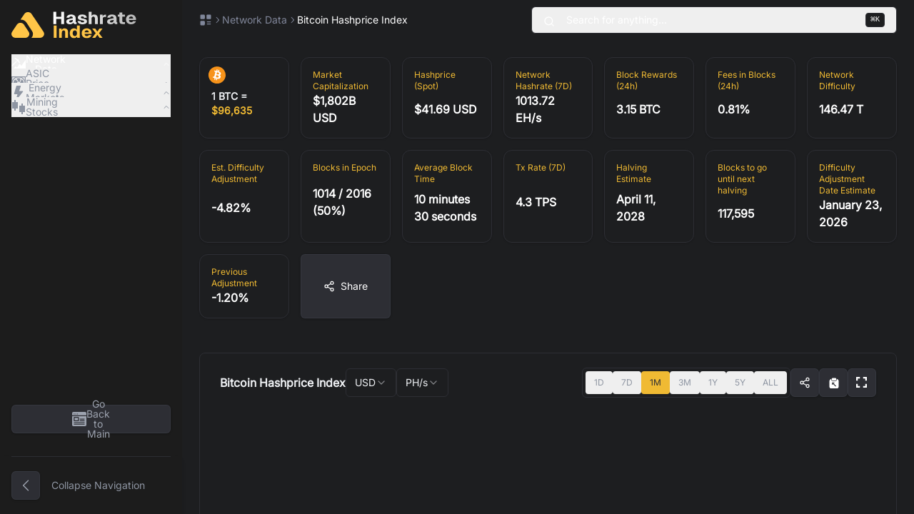

--- FILE ---
content_type: text/html; charset=utf-8
request_url: https://data.hashrateindex.com/network-data/bitcoin-hashprice-index
body_size: 6187
content:
<!DOCTYPE html><html><head><meta charSet="utf-8"/><meta name="viewport" content="width=device-width, initial-scale=1.0"/><link rel="apple-touch-icon" href="/assets/images/apple-touch-icon.png"/><link rel="icon" type="image/png" href="/assets/images/favicon.png"/><script type="application/ld+json">{"@context":"https://schema.org","@type":"Organization","name":"Luxor Technologies","legalName":"Luxor Technology Corporation","url":"https://data.hashrateindex.com","logo":"https://storage.googleapis.com/luxcorp-assets/images/luxor-logo.png","foundingDate":"2017","founders":[{"@type":"Person","name":"Nick Hansen"},{"@type":"Person","name":"Guzman Pintos"},{"@type":"Person","name":"Eddie Wang"},{"@type":"Person","name":"Ethan Vera"}],"address":{"@type":"PostalAddress","addressCountry":"UNITED STATES"},"contactPoint":{"@type":"ContactPoint","contactType":"customer support","email":"support@luxor.tech"},"sameAs":["https://x.com/luxor","https://www.linkedin.com/company/luxor/"]}</script><meta name="twitter:card" content="summary_large_image"/><meta name="twitter:site" content="@HashrateIndex"/><meta property="og:url" content="https://data.hashrateindex.com"/><meta property="og:type" content="website"/><meta property="og:image" content="https://lux-assets.b-cdn.net/hi-web/hashrateindex-og.png"/><meta property="og:image:width" content="1200"/><meta property="og:image:height" content="630"/><meta name="keywords" content="Bitcoin mining, Bitcoin price, Bitcoin mining data, bitcoin data, bitcoin hashprice, bitcoin transactions, bitcoin fees, bitcoin mining difficulty, bitcoin difficulty, bitcoin mining revenue, bitcoin block reward, bitcoin block size, bitcoin time, Bitcoin block rewards"/><title>Hashprice</title><meta name="robots" content="index,follow"/><meta name="googlebot" content="index,follow"/><meta name="description" content="All the Bitcoin network data you need: Bitcoin mining hashprice, Bitcoin price, Bitcoin hashrate, Bitcoin transaction fee volume, and more."/><meta property="og:title" content="Hashprice"/><meta property="og:description" content="All the Bitcoin network data you need: Bitcoin mining hashprice, Bitcoin price, Bitcoin hashrate, Bitcoin transaction fee volume, and more."/><meta name="next-head-count" content="19"/><link href="/fonts/inter/styles.css" rel="stylesheet"/><link data-next-font="" rel="preconnect" href="/" crossorigin="anonymous"/><link rel="preload" href="/_next/static/css/431e5e71d8c263d9.css" as="style"/><link rel="stylesheet" href="/_next/static/css/431e5e71d8c263d9.css" data-n-g=""/><noscript data-n-css=""></noscript><script defer="" nomodule="" src="/_next/static/chunks/polyfills-42372ed130431b0a.js" type="c4ed64a09b1bf27dbb8f3b29-text/javascript"></script><script src="/_next/static/chunks/webpack-888657c66ac8ae47.js" defer="" type="c4ed64a09b1bf27dbb8f3b29-text/javascript"></script><script src="/_next/static/chunks/framework-a909d885f472f220.js" defer="" type="c4ed64a09b1bf27dbb8f3b29-text/javascript"></script><script src="/_next/static/chunks/main-320890ef6ab848aa.js" defer="" type="c4ed64a09b1bf27dbb8f3b29-text/javascript"></script><script src="/_next/static/chunks/pages/_app-f9fd8a14ad9f9c5e.js" defer="" type="c4ed64a09b1bf27dbb8f3b29-text/javascript"></script><script src="/_next/static/chunks/7dae1ac5-d8b61c0e0aa38c49.js" defer="" type="c4ed64a09b1bf27dbb8f3b29-text/javascript"></script><script src="/_next/static/chunks/6878-2b910dee1b1f8bd8.js" defer="" type="c4ed64a09b1bf27dbb8f3b29-text/javascript"></script><script src="/_next/static/chunks/9369-12e7f85fa92ac183.js" defer="" type="c4ed64a09b1bf27dbb8f3b29-text/javascript"></script><script src="/_next/static/chunks/773-6d717210a59d6aba.js" defer="" type="c4ed64a09b1bf27dbb8f3b29-text/javascript"></script><script src="/_next/static/chunks/8883-5d859eafc55a0cfe.js" defer="" type="c4ed64a09b1bf27dbb8f3b29-text/javascript"></script><script src="/_next/static/chunks/pages/network-data/bitcoin-hashprice-index-3fad3860b8874886.js" defer="" type="c4ed64a09b1bf27dbb8f3b29-text/javascript"></script><script src="/_next/static/i7h4_mhB7277ahMbURRUK/_buildManifest.js" defer="" type="c4ed64a09b1bf27dbb8f3b29-text/javascript"></script><script src="/_next/static/i7h4_mhB7277ahMbURRUK/_ssgManifest.js" defer="" type="c4ed64a09b1bf27dbb8f3b29-text/javascript"></script></head><body class="font-sans bg-background text-light"><div id="__next"><div><!--$--><div class="relative h-screen w-screen bg-gray-700 grid grid-cols-1 lg:grid-cols-layout"><nav class="px-4 h-full relative text-[#8E95A2] transition-all overflow-auto hidden lg:block w-[255px] bg-[#1C1C1C] pt-4"><div class="flex flex-col h-full"><div class="h-[44px] mb-4"><div class="overflow-hidden flex-shrink-0 transition-all visible w-[175px] h-[44px]"><a href="https://hashrateindex.com/" rel="noreferrer noopener" class="cursor-pointer"><svg xmlns="http://www.w3.org/2000/svg" fill="none" viewBox="0 0 225 49"><path fill="#FFC547" d="M23.272 4.617C26.29.137 33.34.15 36.337 4.64l21.481 32.173c3.166 4.741-.518 10.859-6.54 10.859H35.989c2.99-3.152 3.876-7.955 1.268-12.079l-.104-.16-10.289-15.648c-2.385-3.628-6.58-5.234-10.567-4.815z"></path><path fill="#FFC547" d="M7.542 47.698H24.76c5.892 0 9.501-6.049 6.412-10.746l-8.57-13.032c-2.934-4.461-9.856-4.474-12.81-.024L1.147 36.928c-3.116 4.696.491 10.77 6.396 10.77"></path><path fill="url(#hi-logo_svg__a)" d="M45.656 14.554V0h3.116v5.924h5.514V0h3.116v14.554h-3.116V8.548h-5.514v6.006z" transform="matrix(1.654 0 0 1.531 0 .5)"></path><path fill="url(#hi-logo_svg__b)" d="M63.566 14.8c-2.296 0-3.854-1.107-3.854-2.993 0-1.927 1.21-2.91 3.608-3.403l3.546-.697c0-1.435-.656-2.152-1.886-2.152-1.148 0-1.804.553-2.009 1.578l-3.074-.143c.41-2.419 2.234-3.67 5.083-3.67 3.28 0 4.96 1.6 4.96 4.592v3.752c0 .614.206.779.616.779h.307v2.11c-.205.062-.676.124-1.107.124-1.127 0-2.132-.39-2.398-1.784-.574 1.169-1.927 1.907-3.792 1.907m.738-2.112c1.537 0 2.562-.943 2.562-2.52v-.534l-2.5.533c-1.005.205-1.497.636-1.497 1.353 0 .738.492 1.168 1.435 1.168" transform="matrix(1.654 0 0 1.531 0 .5)"></path><path fill="url(#hi-logo_svg__c)" d="M77.351 14.8c-3.403 0-5.104-1.558-5.268-3.71l3.116-.103c.184 1.046.84 1.64 2.173 1.64 1.086 0 1.742-.349 1.742-1.087 0-.676-.369-1.004-2.234-1.311-3.485-.574-4.53-1.476-4.53-3.383 0-2.11 1.619-3.525 4.878-3.525 3.095 0 4.694 1.578 4.96 3.771l-3.074.123c-.144-1.066-.82-1.721-1.927-1.721-1.086 0-1.68.492-1.68 1.23 0 .799.532 1.127 2.05 1.352 3.525.513 4.714 1.497 4.714 3.403 0 2.132-1.907 3.32-4.92 3.32" transform="matrix(1.654 0 0 1.531 0 .5)"></path><path fill="url(#hi-logo_svg__d)" d="M84.167 14.554V0h3.075v4.92c.594-1.087 1.721-1.6 3.033-1.6 2.46 0 3.71 1.723 3.71 4.162v7.072h-3.074V8.22c0-1.62-.472-2.46-1.66-2.46-1.272 0-2.01.881-2.01 2.542v6.252z" transform="matrix(1.654 0 0 1.531 0 .5)"></path><path fill="url(#hi-logo_svg__e)" d="M96.378 14.554V3.567h2.91l.062 2.214c.45-1.558 1.271-2.214 2.624-2.214h1.004v2.541h-1.004c-1.722 0-2.522.636-2.522 2.276v6.17z" transform="matrix(1.654 0 0 1.531 0 .5)"></path><path fill="url(#hi-logo_svg__f)" d="M108.005 14.8c-2.295 0-3.853-1.107-3.853-2.993 0-1.927 1.209-2.91 3.607-3.403l3.547-.697c0-1.435-.656-2.152-1.886-2.152-1.148 0-1.804.553-2.009 1.578l-3.075-.143c.41-2.419 2.234-3.67 5.084-3.67 3.279 0 4.96 1.6 4.96 4.592v3.752c0 .614.205.779.615.779h.308v2.11c-.205.062-.677.124-1.107.124-1.128 0-2.132-.39-2.398-1.784-.574 1.169-1.927 1.907-3.793 1.907m.738-2.112c1.538 0 2.563-.943 2.563-2.52v-.534l-2.501.533c-1.005.205-1.497.636-1.497 1.353 0 .738.492 1.168 1.435 1.168" transform="matrix(1.654 0 0 1.531 0 .5)"></path><path fill="url(#hi-logo_svg__g)" d="M120.926 14.554c-2.275 0-3.3-1.005-3.3-3.3V5.863h-1.763V3.567h1.763V.984h3.075v2.583h2.89v2.296h-2.89v5.022c0 1.066.451 1.373 1.353 1.373h1.537v2.296z" transform="matrix(1.654 0 0 1.531 0 .5)"></path><path fill="url(#hi-logo_svg__h)" d="M130.305 14.8c-3.362 0-5.535-2.276-5.535-5.74s2.173-5.74 5.514-5.74c3.259 0 5.371 2.256 5.371 5.945v.615h-7.708c.062 1.742.984 2.583 2.419 2.583 1.025 0 1.742-.43 2.05-1.332l3.095.184c-.594 2.193-2.562 3.485-5.206 3.485m2.213-6.806c-.082-1.599-.963-2.398-2.234-2.398-1.291 0-2.173.881-2.337 2.398z" transform="matrix(1.654 0 0 1.531 0 .5)"></path><path fill="#FFC547" d="M76.24 47.828V25.546h5.153v22.282zM85.702 47.828V31.007h4.577l.102 2.761c1.017-2.259 2.983-3.138 5.39-3.138 3.9 0 6.171 2.48 6.171 6.371v10.827h-5.085V38.57c0-2.699-.645-4.205-2.78-4.205-2.103 0-3.29 1.506-3.29 4.205v9.258zM112.508 48.205c-4.577 0-7.425-3.39-7.425-8.788 0-5.366 2.916-8.787 7.425-8.787 2.61 0 4.543 1.036 5.492 2.762v-7.846h5.086v22.282h-4.882l-.102-2.48c-1.017 1.821-3.085 2.857-5.594 2.857m1.695-3.61c2.441 0 3.797-1.788 3.797-5.178 0-3.42-1.356-5.178-3.797-5.178-2.373 0-3.899 1.977-3.899 5.178 0 3.139 1.56 5.179 3.9 5.179M135.659 48.205c-5.56 0-9.154-3.484-9.154-8.788 0-5.303 3.594-8.787 9.12-8.787 5.39 0 8.883 3.452 8.883 9.101v.942H131.76c.102 2.667 1.627 3.954 4 3.954 1.696 0 2.882-.659 3.391-2.04l5.12.283c-.984 3.358-4.239 5.335-8.612 5.335m3.661-10.42c-.135-2.447-1.593-3.671-3.695-3.671-2.136 0-3.594 1.35-3.865 3.672zM145.25 47.828l6.476-8.536-6.272-8.285h5.39l3.866 5.398 3.797-5.398h5.492l-6.272 8.316 6.476 8.505h-5.425l-3.967-5.712-4.034 5.712z"></path><defs><linearGradient id="hi-logo_svg__a" x1="45.656" x2="135.655" y1="7.4" y2="7.4" gradientUnits="userSpaceOnUse"><stop stop-color="#fff"></stop><stop offset="1" stop-color="#B8B8B8"></stop></linearGradient><linearGradient id="hi-logo_svg__b" x1="45.656" x2="135.655" y1="7.4" y2="7.4" gradientUnits="userSpaceOnUse"><stop stop-color="#fff"></stop><stop offset="1" stop-color="#B8B8B8"></stop></linearGradient><linearGradient id="hi-logo_svg__c" x1="45.656" x2="135.655" y1="7.4" y2="7.4" gradientUnits="userSpaceOnUse"><stop stop-color="#fff"></stop><stop offset="1" stop-color="#B8B8B8"></stop></linearGradient><linearGradient id="hi-logo_svg__d" x1="45.656" x2="135.655" y1="7.4" y2="7.4" gradientUnits="userSpaceOnUse"><stop stop-color="#fff"></stop><stop offset="1" stop-color="#B8B8B8"></stop></linearGradient><linearGradient id="hi-logo_svg__e" x1="45.656" x2="135.655" y1="7.4" y2="7.4" gradientUnits="userSpaceOnUse"><stop stop-color="#fff"></stop><stop offset="1" stop-color="#B8B8B8"></stop></linearGradient><linearGradient id="hi-logo_svg__f" x1="45.656" x2="135.655" y1="7.4" y2="7.4" gradientUnits="userSpaceOnUse"><stop stop-color="#fff"></stop><stop offset="1" stop-color="#B8B8B8"></stop></linearGradient><linearGradient id="hi-logo_svg__g" x1="45.656" x2="135.655" y1="7.4" y2="7.4" gradientUnits="userSpaceOnUse"><stop stop-color="#fff"></stop><stop offset="1" stop-color="#B8B8B8"></stop></linearGradient><linearGradient id="hi-logo_svg__h" x1="45.656" x2="135.655" y1="7.4" y2="7.4" gradientUnits="userSpaceOnUse"><stop stop-color="#fff"></stop><stop offset="1" stop-color="#B8B8B8"></stop></linearGradient></defs></svg></a></div><div class="transition-all w-[40px] h-[44px] invisible scale-0"><svg width="40" height="34" viewBox="0 0 40 34" fill="none" xmlns="http://www.w3.org/2000/svg" class="w-full"><path d="M8.626 16.552a2.773 2.773 0 0 1 5.028.774l3.184 13.165a2.69 2.69 0 0 1-2.674 3.29H2.76a2.683 2.683 0 0 1-2.345-4.113l8.211-13.116Z" fill="#F0BB31"></path><path d="M8.626 16.552a2.773 2.773 0 0 1 5.028.774l3.184 13.165a2.69 2.69 0 0 1-2.674 3.29H2.76a2.683 2.683 0 0 1-2.345-4.113l8.211-13.116Z" fill="url(#a)"></path><path d="M15.299 3.272C14.624.367 18.63-1.27 20.318 1.223L39.572 29.66a2.666 2.666 0 0 1-2.312 4.114H24.679a2.74 2.74 0 0 1-2.699-2.081l-6.681-28.42Z" fill="#F0BB31"></path><path d="M15.299 3.272C14.624.367 18.63-1.27 20.318 1.223L39.572 29.66a2.666 2.666 0 0 1-2.312 4.114H24.679a2.74 2.74 0 0 1-2.699-2.081l-6.681-28.42Z" fill="url(#b)"></path><defs><linearGradient id="a" x1="8.453" y1="15.258" x2="8.453" y2="33.783" gradientUnits="userSpaceOnUse"><stop stop-color="#E5AA12"></stop><stop offset="1" stop-color="#fff" stop-opacity="0"></stop></linearGradient><linearGradient id="b" x1="27.611" y1="0" x2="27.611" y2="33.775" gradientUnits="userSpaceOnUse"><stop stop-color="#E5AA12"></stop><stop offset="1" stop-color="#fff" stop-opacity="0"></stop></linearGradient></defs></svg></div></div><div class="flex flex-col flex-1 space-y-0"><div class="flex flex-col gap-6"></div></div><div class="flex flex-col space-y-6 mt-6"><a href="https://hashrateindex.com/" rel="noreferrer noopener" class="cursor-pointer" target="_blank"><button class="inline-flex items-center justify-center border rounded-md text-sm leading-6 transition-colors font-medium !outline-none !ring-transparent disabled:pointer-events-none disabled:opacity-30 shadow-[0px_1px_3px_0px_#00000040] h-10 bg-secondary text-secondary-foreground border-border/50 hover:bg-secondary/20 focus-visible:bg-secondary/80 disabled:border-border-secondary active:shadow-[inset_0px_4px_4px_0px_#0000004D,0px_1px_3px_0px_#00000040] px-4 py-2 w-full gap-x-2" data-state="closed"><span class="size-5 inline-block text-inherit flex-shrink-0 transition-all"><svg xmlns="http://www.w3.org/2000/svg" fill="none" viewBox="0 0 20 20" class="w-full h-full"><g fill="currentColor" clip-path="url(#hi-web-icon_svg__a)"><path d="M18.242 0H1.758A1.76 1.76 0 0 0 0 1.758v2.969h20v-2.97A1.76 1.76 0 0 0 18.242 0M2.93 3.516a.586.586 0 1 1 0-1.172.586.586 0 0 1 0 1.172m2.343 0a.586.586 0 1 1 0-1.172.586.586 0 0 1 0 1.172m2.344 0a.586.586 0 1 1 0-1.172.586.586 0 0 1 0 1.172M0 5.898v12.344C0 19.212.789 20 1.758 20h16.484A1.76 1.76 0 0 0 20 18.242V5.898zm2.344 1.797c0-.324.262-.586.586-.586h5.86c.323 0 .585.262.585.586v4.688a.586.586 0 0 1-.586.586H2.93a.586.586 0 0 1-.585-.586zm14.726 9.961H2.93a.586.586 0 1 1 0-1.172h14.14a.585.585 0 1 1 0 1.172m0-2.343H2.93a.586.586 0 1 1 0-1.172h14.14a.586.586 0 1 1 0 1.172m0-2.344h-5.937a.586.586 0 1 1 0-1.172h5.937a.585.585 0 1 1 0 1.172m0-2.344h-5.937a.586.586 0 1 1 0-1.172h5.937a.586.586 0 1 1 0 1.172"></path><path d="M8.203 8.281H3.516v3.516h4.687z"></path></g><defs><clipPath id="hi-web-icon_svg__a"><path fill="currentColor" d="M0 0h20v20H0z"></path></clipPath></defs></svg></span><span class="text-sm text-inherit leading-none transition-all text-nowrap opacity-100 w-min">Go Back to Main</span></button></a></div><div class="h-[65px] flex-shrink-0 my-6 hidden lg:block"></div></div><div class="fixed bottom-0 left-0 shadow-md px-4 bg-[#1C1C1C] hidden lg:block" style="width:inherit"><div class="border-t border-[#2C2D33] py-5 space-x-4 flex items-center"><button class="inline-flex items-center justify-center border rounded-md text-sm leading-6 transition-colors font-medium !outline-none !ring-transparent disabled:pointer-events-none disabled:opacity-30 shadow-[0px_1px_3px_0px_#00000040] h-10 bg-secondary text-secondary-foreground border-border/50 hover:bg-secondary/20 focus-visible:bg-secondary/80 disabled:border-border-secondary active:shadow-[inset_0px_4px_4px_0px_#0000004D,0px_1px_3px_0px_#00000040] p-2 w-10"><svg xmlns="http://www.w3.org/2000/svg" fill="none" viewBox="0 0 24 24" stroke-width="1.5" stroke="currentColor" class="size-6 transition-all rotate-0"><path stroke-linecap="round" stroke-linejoin="round" d="M15.75 19.5 8.25 12l7.5-7.5"></path></svg></button><span class="text-sm text-inherit leading-none transition-all text-nowrap opacity-100 w-full">Collapse Navigation</span></div></div></nav><main class="w-full h-screen flex flex-col"><section class="p-4 bg-[#1C1C1C] lg:hidden h-20"><div class="lg:hidden flex items-center justify-between "><a class="h-[44px] w-[175px]" href="https://hashrateindex.com/" target="_blank" rel="noreferrer noopener"><svg xmlns="http://www.w3.org/2000/svg" fill="none" viewBox="0 0 225 49"><path fill="#FFC547" d="M23.272 4.617C26.29.137 33.34.15 36.337 4.64l21.481 32.173c3.166 4.741-.518 10.859-6.54 10.859H35.989c2.99-3.152 3.876-7.955 1.268-12.079l-.104-.16-10.289-15.648c-2.385-3.628-6.58-5.234-10.567-4.815z"></path><path fill="#FFC547" d="M7.542 47.698H24.76c5.892 0 9.501-6.049 6.412-10.746l-8.57-13.032c-2.934-4.461-9.856-4.474-12.81-.024L1.147 36.928c-3.116 4.696.491 10.77 6.396 10.77"></path><path fill="url(#hi-logo_svg__a)" d="M45.656 14.554V0h3.116v5.924h5.514V0h3.116v14.554h-3.116V8.548h-5.514v6.006z" transform="matrix(1.654 0 0 1.531 0 .5)"></path><path fill="url(#hi-logo_svg__b)" d="M63.566 14.8c-2.296 0-3.854-1.107-3.854-2.993 0-1.927 1.21-2.91 3.608-3.403l3.546-.697c0-1.435-.656-2.152-1.886-2.152-1.148 0-1.804.553-2.009 1.578l-3.074-.143c.41-2.419 2.234-3.67 5.083-3.67 3.28 0 4.96 1.6 4.96 4.592v3.752c0 .614.206.779.616.779h.307v2.11c-.205.062-.676.124-1.107.124-1.127 0-2.132-.39-2.398-1.784-.574 1.169-1.927 1.907-3.792 1.907m.738-2.112c1.537 0 2.562-.943 2.562-2.52v-.534l-2.5.533c-1.005.205-1.497.636-1.497 1.353 0 .738.492 1.168 1.435 1.168" transform="matrix(1.654 0 0 1.531 0 .5)"></path><path fill="url(#hi-logo_svg__c)" d="M77.351 14.8c-3.403 0-5.104-1.558-5.268-3.71l3.116-.103c.184 1.046.84 1.64 2.173 1.64 1.086 0 1.742-.349 1.742-1.087 0-.676-.369-1.004-2.234-1.311-3.485-.574-4.53-1.476-4.53-3.383 0-2.11 1.619-3.525 4.878-3.525 3.095 0 4.694 1.578 4.96 3.771l-3.074.123c-.144-1.066-.82-1.721-1.927-1.721-1.086 0-1.68.492-1.68 1.23 0 .799.532 1.127 2.05 1.352 3.525.513 4.714 1.497 4.714 3.403 0 2.132-1.907 3.32-4.92 3.32" transform="matrix(1.654 0 0 1.531 0 .5)"></path><path fill="url(#hi-logo_svg__d)" d="M84.167 14.554V0h3.075v4.92c.594-1.087 1.721-1.6 3.033-1.6 2.46 0 3.71 1.723 3.71 4.162v7.072h-3.074V8.22c0-1.62-.472-2.46-1.66-2.46-1.272 0-2.01.881-2.01 2.542v6.252z" transform="matrix(1.654 0 0 1.531 0 .5)"></path><path fill="url(#hi-logo_svg__e)" d="M96.378 14.554V3.567h2.91l.062 2.214c.45-1.558 1.271-2.214 2.624-2.214h1.004v2.541h-1.004c-1.722 0-2.522.636-2.522 2.276v6.17z" transform="matrix(1.654 0 0 1.531 0 .5)"></path><path fill="url(#hi-logo_svg__f)" d="M108.005 14.8c-2.295 0-3.853-1.107-3.853-2.993 0-1.927 1.209-2.91 3.607-3.403l3.547-.697c0-1.435-.656-2.152-1.886-2.152-1.148 0-1.804.553-2.009 1.578l-3.075-.143c.41-2.419 2.234-3.67 5.084-3.67 3.279 0 4.96 1.6 4.96 4.592v3.752c0 .614.205.779.615.779h.308v2.11c-.205.062-.677.124-1.107.124-1.128 0-2.132-.39-2.398-1.784-.574 1.169-1.927 1.907-3.793 1.907m.738-2.112c1.538 0 2.563-.943 2.563-2.52v-.534l-2.501.533c-1.005.205-1.497.636-1.497 1.353 0 .738.492 1.168 1.435 1.168" transform="matrix(1.654 0 0 1.531 0 .5)"></path><path fill="url(#hi-logo_svg__g)" d="M120.926 14.554c-2.275 0-3.3-1.005-3.3-3.3V5.863h-1.763V3.567h1.763V.984h3.075v2.583h2.89v2.296h-2.89v5.022c0 1.066.451 1.373 1.353 1.373h1.537v2.296z" transform="matrix(1.654 0 0 1.531 0 .5)"></path><path fill="url(#hi-logo_svg__h)" d="M130.305 14.8c-3.362 0-5.535-2.276-5.535-5.74s2.173-5.74 5.514-5.74c3.259 0 5.371 2.256 5.371 5.945v.615h-7.708c.062 1.742.984 2.583 2.419 2.583 1.025 0 1.742-.43 2.05-1.332l3.095.184c-.594 2.193-2.562 3.485-5.206 3.485m2.213-6.806c-.082-1.599-.963-2.398-2.234-2.398-1.291 0-2.173.881-2.337 2.398z" transform="matrix(1.654 0 0 1.531 0 .5)"></path><path fill="#FFC547" d="M76.24 47.828V25.546h5.153v22.282zM85.702 47.828V31.007h4.577l.102 2.761c1.017-2.259 2.983-3.138 5.39-3.138 3.9 0 6.171 2.48 6.171 6.371v10.827h-5.085V38.57c0-2.699-.645-4.205-2.78-4.205-2.103 0-3.29 1.506-3.29 4.205v9.258zM112.508 48.205c-4.577 0-7.425-3.39-7.425-8.788 0-5.366 2.916-8.787 7.425-8.787 2.61 0 4.543 1.036 5.492 2.762v-7.846h5.086v22.282h-4.882l-.102-2.48c-1.017 1.821-3.085 2.857-5.594 2.857m1.695-3.61c2.441 0 3.797-1.788 3.797-5.178 0-3.42-1.356-5.178-3.797-5.178-2.373 0-3.899 1.977-3.899 5.178 0 3.139 1.56 5.179 3.9 5.179M135.659 48.205c-5.56 0-9.154-3.484-9.154-8.788 0-5.303 3.594-8.787 9.12-8.787 5.39 0 8.883 3.452 8.883 9.101v.942H131.76c.102 2.667 1.627 3.954 4 3.954 1.696 0 2.882-.659 3.391-2.04l5.12.283c-.984 3.358-4.239 5.335-8.612 5.335m3.661-10.42c-.135-2.447-1.593-3.671-3.695-3.671-2.136 0-3.594 1.35-3.865 3.672zM145.25 47.828l6.476-8.536-6.272-8.285h5.39l3.866 5.398 3.797-5.398h5.492l-6.272 8.316 6.476 8.505h-5.425l-3.967-5.712-4.034 5.712z"></path><defs><linearGradient id="hi-logo_svg__a" x1="45.656" x2="135.655" y1="7.4" y2="7.4" gradientUnits="userSpaceOnUse"><stop stop-color="#fff"></stop><stop offset="1" stop-color="#B8B8B8"></stop></linearGradient><linearGradient id="hi-logo_svg__b" x1="45.656" x2="135.655" y1="7.4" y2="7.4" gradientUnits="userSpaceOnUse"><stop stop-color="#fff"></stop><stop offset="1" stop-color="#B8B8B8"></stop></linearGradient><linearGradient id="hi-logo_svg__c" x1="45.656" x2="135.655" y1="7.4" y2="7.4" gradientUnits="userSpaceOnUse"><stop stop-color="#fff"></stop><stop offset="1" stop-color="#B8B8B8"></stop></linearGradient><linearGradient id="hi-logo_svg__d" x1="45.656" x2="135.655" y1="7.4" y2="7.4" gradientUnits="userSpaceOnUse"><stop stop-color="#fff"></stop><stop offset="1" stop-color="#B8B8B8"></stop></linearGradient><linearGradient id="hi-logo_svg__e" x1="45.656" x2="135.655" y1="7.4" y2="7.4" gradientUnits="userSpaceOnUse"><stop stop-color="#fff"></stop><stop offset="1" stop-color="#B8B8B8"></stop></linearGradient><linearGradient id="hi-logo_svg__f" x1="45.656" x2="135.655" y1="7.4" y2="7.4" gradientUnits="userSpaceOnUse"><stop stop-color="#fff"></stop><stop offset="1" stop-color="#B8B8B8"></stop></linearGradient><linearGradient id="hi-logo_svg__g" x1="45.656" x2="135.655" y1="7.4" y2="7.4" gradientUnits="userSpaceOnUse"><stop stop-color="#fff"></stop><stop offset="1" stop-color="#B8B8B8"></stop></linearGradient><linearGradient id="hi-logo_svg__h" x1="45.656" x2="135.655" y1="7.4" y2="7.4" gradientUnits="userSpaceOnUse"><stop stop-color="#fff"></stop><stop offset="1" stop-color="#B8B8B8"></stop></linearGradient></defs></svg></a><button class="inline-flex items-center justify-center border rounded-md text-sm leading-6 transition-colors font-medium !outline-none !ring-transparent disabled:pointer-events-none disabled:opacity-30 shadow-[0px_1px_3px_0px_#00000040] h-10 bg-secondary text-secondary-foreground border-border/50 hover:bg-secondary/20 focus-visible:bg-secondary/80 disabled:border-border-secondary active:shadow-[inset_0px_4px_4px_0px_#0000004D,0px_1px_3px_0px_#00000040] p-2 w-10" type="button" aria-haspopup="dialog" aria-expanded="false" aria-controls="radix-:R16lm:" data-state="closed"><svg xmlns="http://www.w3.org/2000/svg" width="24" height="24" viewBox="0 0 24 24" fill="none" stroke="currentColor" stroke-width="2" stroke-linecap="round" stroke-linejoin="round" class="lucide lucide-menu size-4"><line x1="4" x2="20" y1="12" y2="12"></line><line x1="4" x2="20" y1="6" y2="6"></line><line x1="4" x2="20" y1="18" y2="18"></line></svg></button></div></section><section class="hidden lg:flex bg-gray-700 h-14 py-2 items-center justify-between px-6"><nav aria-label="breadcrumb"><ol class="flex flex-wrap items-center gap-1.5 break-words text-sm text-muted-foreground sm:gap-2.5"><li class="inline-flex items-center gap-1.5"><a class="transition-colors hover:text-foreground"><span><svg xmlns="http://www.w3.org/2000/svg" width="18" height="18" fill="none"><path fill="#80879A" d="M15.75 12.188h-4.5a.567.567 0 0 1-.562-.563c0-.307.255-.562.562-.562h4.5c.308 0 .563.255.563.562a.567.567 0 0 1-.563.563M15.75 15.188h-4.5a.567.567 0 0 1-.562-.563c0-.307.255-.562.562-.562h4.5c.308 0 .563.255.563.562a.567.567 0 0 1-.563.563M16.5 6.39V2.985c0-1.057-.48-1.485-1.672-1.485h-3.03c-1.193 0-1.673.428-1.673 1.485v3.398c0 1.064.48 1.484 1.672 1.484h3.03c1.193.008 1.673-.42 1.673-1.477M7.875 6.39V2.985c0-1.057-.48-1.485-1.673-1.485h-3.03C1.98 1.5 1.5 1.928 1.5 2.985v3.398c0 1.064.48 1.484 1.672 1.484h3.03c1.193.008 1.673-.42 1.673-1.477M7.875 14.828v-3.03c0-1.193-.48-1.673-1.673-1.673h-3.03c-1.192 0-1.672.48-1.672 1.672v3.03c0 1.193.48 1.673 1.672 1.673h3.03c1.193 0 1.673-.48 1.673-1.672"></path></svg></span></a></li><li role="presentation" aria-hidden="true" class="inline-flex [&amp;&gt;svg]:size-3.5 text-muted"><svg width="15" height="15" viewBox="0 0 15 15" fill="none" xmlns="http://www.w3.org/2000/svg"><path d="M6.1584 3.13508C6.35985 2.94621 6.67627 2.95642 6.86514 3.15788L10.6151 7.15788C10.7954 7.3502 10.7954 7.64949 10.6151 7.84182L6.86514 11.8418C6.67627 12.0433 6.35985 12.0535 6.1584 11.8646C5.95694 11.6757 5.94673 11.3593 6.1356 11.1579L9.565 7.49985L6.1356 3.84182C5.94673 3.64036 5.95694 3.32394 6.1584 3.13508Z" fill="currentColor" fill-rule="evenodd" clip-rule="evenodd"></path></svg></li><span><span class="text-muted transition-colors">Network Data</span></span><li role="presentation" aria-hidden="true" class="inline-flex [&amp;&gt;svg]:size-3.5 text-muted"><svg width="15" height="15" viewBox="0 0 15 15" fill="none" xmlns="http://www.w3.org/2000/svg"><path d="M6.1584 3.13508C6.35985 2.94621 6.67627 2.95642 6.86514 3.15788L10.6151 7.15788C10.7954 7.3502 10.7954 7.64949 10.6151 7.84182L6.86514 11.8418C6.67627 12.0433 6.35985 12.0535 6.1584 11.8646C5.95694 11.6757 5.94673 11.3593 6.1356 11.1579L9.565 7.49985L6.1356 3.84182C5.94673 3.64036 5.95694 3.32394 6.1584 3.13508Z" fill="currentColor" fill-rule="evenodd" clip-rule="evenodd"></path></svg></li><span><span class="transition-colors">Bitcoin Hashprice Index</span></span></ol></nav><div class="relative w-full max-w-lg"><button class="text-sm w-full text-muted-foreground px-4 py-2 border border-input rounded-md mr-2 cursor-pointer hidden md:flex items-end justify-end space-x-2" type="button" aria-haspopup="dialog" aria-expanded="false" aria-controls="radix-:R1alm:" data-state="closed"><svg xmlns="http://www.w3.org/2000/svg" width="24" height="24" viewBox="0 0 24 24" fill="none" stroke="currentColor" stroke-width="2" stroke-linecap="round" stroke-linejoin="round" class="lucide lucide-search mr-2 h-4 w-4"><circle cx="11" cy="11" r="8"></circle><path d="m21 21-4.3-4.3"></path></svg><span class="flex-grow text-left">Search for anything...</span><kbd class="pointer-events-none hidden h-5 select-none items-center gap-1 rounded border border-input px-1.5 font-mono text-[10px] font-medium text-muted-foreground opacity-100 sm:flex bg-gray-700"><span class="text-xs">⌘</span>K</kbd></button></div></section><div class="p-6 h-[calc(100%-80px)] lg:h-[calc(100%-56px)] overflow-auto"><!--$--><!--/$--></div></main></div><!--/$--></div></div><script id="__NEXT_DATA__" type="application/json">{"props":{"pageProps":{}},"page":"/network-data/bitcoin-hashprice-index","query":{},"buildId":"i7h4_mhB7277ahMbURRUK","isFallback":false,"isExperimentalCompile":true,"scriptLoader":[{"id":"twitter-tag","strategy":"afterInteractive","dangerouslySetInnerHTML":{"__html":"!function(e,t,n,s,u,a){e.twq||(s=e.twq=function(){s.exe?s.exe.apply(s,arguments):s.queue.push(arguments); },s.version='1.1',s.queue=[],u=t.createElement(n),u.async=!0,u.src='//static.ads-twitter.com/uwt.js', a=t.getElementsByTagName(n)[0],a.parentNode.insertBefore(u,a))}(window,document,'script'); // Insert Twitter Pixel ID and Standard Event data below twq('init','o97jx'); twq('track','PageView');"}}]}</script><script src="/cdn-cgi/scripts/7d0fa10a/cloudflare-static/rocket-loader.min.js" data-cf-settings="c4ed64a09b1bf27dbb8f3b29-|49" defer></script><script defer src="https://static.cloudflareinsights.com/beacon.min.js/vcd15cbe7772f49c399c6a5babf22c1241717689176015" integrity="sha512-ZpsOmlRQV6y907TI0dKBHq9Md29nnaEIPlkf84rnaERnq6zvWvPUqr2ft8M1aS28oN72PdrCzSjY4U6VaAw1EQ==" data-cf-beacon='{"version":"2024.11.0","token":"18f725aecf5f47febbd2308e63e1a515","server_timing":{"name":{"cfCacheStatus":true,"cfEdge":true,"cfExtPri":true,"cfL4":true,"cfOrigin":true,"cfSpeedBrain":true},"location_startswith":null}}' crossorigin="anonymous"></script>
</body></html>

--- FILE ---
content_type: text/css; charset=UTF-8
request_url: https://data.hashrateindex.com/fonts/inter/styles.css
body_size: -257
content:
@font-face {
  font-family: "inter";
  src: url("Inter-Italic-Opsz.ttf") format("opentype");
  font-style: normal;
}

@font-face {
  font-family: "inter";
  src: url("Inter-Opsz.ttf") format("opentype");
  font-style: normal;
}


--- FILE ---
content_type: application/javascript; charset=UTF-8
request_url: https://data.hashrateindex.com/_next/static/chunks/773-6d717210a59d6aba.js
body_size: 101587
content:
"use strict";(self.webpackChunk_N_E=self.webpackChunk_N_E||[]).push([[773],{15622:function(A,g,B){var C,E,Q,I,e,t,r,n,a,i,o,s,c=B(2784);function l(){return(l=Object.assign?Object.assign.bind():function(A){for(var g=1;g<arguments.length;g++){var B=arguments[g];for(var C in B)({}).hasOwnProperty.call(B,C)&&(A[C]=B[C])}return A}).apply(null,arguments)}g.Z=function(A){return c.createElement("svg",l({xmlns:"http://www.w3.org/2000/svg",fill:"none",viewBox:"0 0 225 49"},A),C||(C=c.createElement("path",{fill:"#FFC547",d:"M23.272 4.617C26.29.137 33.34.15 36.337 4.64l21.481 32.173c3.166 4.741-.518 10.859-6.54 10.859H35.989c2.99-3.152 3.876-7.955 1.268-12.079l-.104-.16-10.289-15.648c-2.385-3.628-6.58-5.234-10.567-4.815z"})),E||(E=c.createElement("path",{fill:"#FFC547",d:"M7.542 47.698H24.76c5.892 0 9.501-6.049 6.412-10.746l-8.57-13.032c-2.934-4.461-9.856-4.474-12.81-.024L1.147 36.928c-3.116 4.696.491 10.77 6.396 10.77"})),Q||(Q=c.createElement("path",{fill:"url(#hi-logo_svg__a)",d:"M45.656 14.554V0h3.116v5.924h5.514V0h3.116v14.554h-3.116V8.548h-5.514v6.006z",transform:"matrix(1.654 0 0 1.531 0 .5)"})),I||(I=c.createElement("path",{fill:"url(#hi-logo_svg__b)",d:"M63.566 14.8c-2.296 0-3.854-1.107-3.854-2.993 0-1.927 1.21-2.91 3.608-3.403l3.546-.697c0-1.435-.656-2.152-1.886-2.152-1.148 0-1.804.553-2.009 1.578l-3.074-.143c.41-2.419 2.234-3.67 5.083-3.67 3.28 0 4.96 1.6 4.96 4.592v3.752c0 .614.206.779.616.779h.307v2.11c-.205.062-.676.124-1.107.124-1.127 0-2.132-.39-2.398-1.784-.574 1.169-1.927 1.907-3.792 1.907m.738-2.112c1.537 0 2.562-.943 2.562-2.52v-.534l-2.5.533c-1.005.205-1.497.636-1.497 1.353 0 .738.492 1.168 1.435 1.168",transform:"matrix(1.654 0 0 1.531 0 .5)"})),e||(e=c.createElement("path",{fill:"url(#hi-logo_svg__c)",d:"M77.351 14.8c-3.403 0-5.104-1.558-5.268-3.71l3.116-.103c.184 1.046.84 1.64 2.173 1.64 1.086 0 1.742-.349 1.742-1.087 0-.676-.369-1.004-2.234-1.311-3.485-.574-4.53-1.476-4.53-3.383 0-2.11 1.619-3.525 4.878-3.525 3.095 0 4.694 1.578 4.96 3.771l-3.074.123c-.144-1.066-.82-1.721-1.927-1.721-1.086 0-1.68.492-1.68 1.23 0 .799.532 1.127 2.05 1.352 3.525.513 4.714 1.497 4.714 3.403 0 2.132-1.907 3.32-4.92 3.32",transform:"matrix(1.654 0 0 1.531 0 .5)"})),t||(t=c.createElement("path",{fill:"url(#hi-logo_svg__d)",d:"M84.167 14.554V0h3.075v4.92c.594-1.087 1.721-1.6 3.033-1.6 2.46 0 3.71 1.723 3.71 4.162v7.072h-3.074V8.22c0-1.62-.472-2.46-1.66-2.46-1.272 0-2.01.881-2.01 2.542v6.252z",transform:"matrix(1.654 0 0 1.531 0 .5)"})),r||(r=c.createElement("path",{fill:"url(#hi-logo_svg__e)",d:"M96.378 14.554V3.567h2.91l.062 2.214c.45-1.558 1.271-2.214 2.624-2.214h1.004v2.541h-1.004c-1.722 0-2.522.636-2.522 2.276v6.17z",transform:"matrix(1.654 0 0 1.531 0 .5)"})),n||(n=c.createElement("path",{fill:"url(#hi-logo_svg__f)",d:"M108.005 14.8c-2.295 0-3.853-1.107-3.853-2.993 0-1.927 1.209-2.91 3.607-3.403l3.547-.697c0-1.435-.656-2.152-1.886-2.152-1.148 0-1.804.553-2.009 1.578l-3.075-.143c.41-2.419 2.234-3.67 5.084-3.67 3.279 0 4.96 1.6 4.96 4.592v3.752c0 .614.205.779.615.779h.308v2.11c-.205.062-.677.124-1.107.124-1.128 0-2.132-.39-2.398-1.784-.574 1.169-1.927 1.907-3.793 1.907m.738-2.112c1.538 0 2.563-.943 2.563-2.52v-.534l-2.501.533c-1.005.205-1.497.636-1.497 1.353 0 .738.492 1.168 1.435 1.168",transform:"matrix(1.654 0 0 1.531 0 .5)"})),a||(a=c.createElement("path",{fill:"url(#hi-logo_svg__g)",d:"M120.926 14.554c-2.275 0-3.3-1.005-3.3-3.3V5.863h-1.763V3.567h1.763V.984h3.075v2.583h2.89v2.296h-2.89v5.022c0 1.066.451 1.373 1.353 1.373h1.537v2.296z",transform:"matrix(1.654 0 0 1.531 0 .5)"})),i||(i=c.createElement("path",{fill:"url(#hi-logo_svg__h)",d:"M130.305 14.8c-3.362 0-5.535-2.276-5.535-5.74s2.173-5.74 5.514-5.74c3.259 0 5.371 2.256 5.371 5.945v.615h-7.708c.062 1.742.984 2.583 2.419 2.583 1.025 0 1.742-.43 2.05-1.332l3.095.184c-.594 2.193-2.562 3.485-5.206 3.485m2.213-6.806c-.082-1.599-.963-2.398-2.234-2.398-1.291 0-2.173.881-2.337 2.398z",transform:"matrix(1.654 0 0 1.531 0 .5)"})),o||(o=c.createElement("path",{fill:"#FFC547",d:"M76.24 47.828V25.546h5.153v22.282zM85.702 47.828V31.007h4.577l.102 2.761c1.017-2.259 2.983-3.138 5.39-3.138 3.9 0 6.171 2.48 6.171 6.371v10.827h-5.085V38.57c0-2.699-.645-4.205-2.78-4.205-2.103 0-3.29 1.506-3.29 4.205v9.258zM112.508 48.205c-4.577 0-7.425-3.39-7.425-8.788 0-5.366 2.916-8.787 7.425-8.787 2.61 0 4.543 1.036 5.492 2.762v-7.846h5.086v22.282h-4.882l-.102-2.48c-1.017 1.821-3.085 2.857-5.594 2.857m1.695-3.61c2.441 0 3.797-1.788 3.797-5.178 0-3.42-1.356-5.178-3.797-5.178-2.373 0-3.899 1.977-3.899 5.178 0 3.139 1.56 5.179 3.9 5.179M135.659 48.205c-5.56 0-9.154-3.484-9.154-8.788 0-5.303 3.594-8.787 9.12-8.787 5.39 0 8.883 3.452 8.883 9.101v.942H131.76c.102 2.667 1.627 3.954 4 3.954 1.696 0 2.882-.659 3.391-2.04l5.12.283c-.984 3.358-4.239 5.335-8.612 5.335m3.661-10.42c-.135-2.447-1.593-3.671-3.695-3.671-2.136 0-3.594 1.35-3.865 3.672zM145.25 47.828l6.476-8.536-6.272-8.285h5.39l3.866 5.398 3.797-5.398h5.492l-6.272 8.316 6.476 8.505h-5.425l-3.967-5.712-4.034 5.712z"})),s||(s=c.createElement("defs",null,c.createElement("linearGradient",{id:"hi-logo_svg__a",x1:45.656,x2:135.655,y1:7.4,y2:7.4,gradientUnits:"userSpaceOnUse"},c.createElement("stop",{stopColor:"#fff"}),c.createElement("stop",{offset:1,stopColor:"#B8B8B8"})),c.createElement("linearGradient",{id:"hi-logo_svg__b",x1:45.656,x2:135.655,y1:7.4,y2:7.4,gradientUnits:"userSpaceOnUse"},c.createElement("stop",{stopColor:"#fff"}),c.createElement("stop",{offset:1,stopColor:"#B8B8B8"})),c.createElement("linearGradient",{id:"hi-logo_svg__c",x1:45.656,x2:135.655,y1:7.4,y2:7.4,gradientUnits:"userSpaceOnUse"},c.createElement("stop",{stopColor:"#fff"}),c.createElement("stop",{offset:1,stopColor:"#B8B8B8"})),c.createElement("linearGradient",{id:"hi-logo_svg__d",x1:45.656,x2:135.655,y1:7.4,y2:7.4,gradientUnits:"userSpaceOnUse"},c.createElement("stop",{stopColor:"#fff"}),c.createElement("stop",{offset:1,stopColor:"#B8B8B8"})),c.createElement("linearGradient",{id:"hi-logo_svg__e",x1:45.656,x2:135.655,y1:7.4,y2:7.4,gradientUnits:"userSpaceOnUse"},c.createElement("stop",{stopColor:"#fff"}),c.createElement("stop",{offset:1,stopColor:"#B8B8B8"})),c.createElement("linearGradient",{id:"hi-logo_svg__f",x1:45.656,x2:135.655,y1:7.4,y2:7.4,gradientUnits:"userSpaceOnUse"},c.createElement("stop",{stopColor:"#fff"}),c.createElement("stop",{offset:1,stopColor:"#B8B8B8"})),c.createElement("linearGradient",{id:"hi-logo_svg__g",x1:45.656,x2:135.655,y1:7.4,y2:7.4,gradientUnits:"userSpaceOnUse"},c.createElement("stop",{stopColor:"#fff"}),c.createElement("stop",{offset:1,stopColor:"#B8B8B8"})),c.createElement("linearGradient",{id:"hi-logo_svg__h",x1:45.656,x2:135.655,y1:7.4,y2:7.4,gradientUnits:"userSpaceOnUse"},c.createElement("stop",{stopColor:"#fff"}),c.createElement("stop",{offset:1,stopColor:"#B8B8B8"})))))}},8514:function(A,g,B){B.d(g,{d:function(){return n}});var C=B(95235),E=B(82269),Q=B(20034),I=B(52322),e=["href","children","className"];function t(A,g){var B=Object.keys(A);if(Object.getOwnPropertySymbols){var C=Object.getOwnPropertySymbols(A);g&&(C=C.filter(function(g){return Object.getOwnPropertyDescriptor(A,g).enumerable})),B.push.apply(B,C)}return B}function r(A){for(var g=1;g<arguments.length;g++){var B=null!=arguments[g]?arguments[g]:{};g%2?t(Object(B),!0).forEach(function(g){(0,C.Z)(A,g,B[g])}):Object.getOwnPropertyDescriptors?Object.defineProperties(A,Object.getOwnPropertyDescriptors(B)):t(Object(B)).forEach(function(g){Object.defineProperty(A,g,Object.getOwnPropertyDescriptor(B,g))})}return A}var n=function(A){var g=A.href,B=A.children,C=A.className,t=(0,E.Z)(A,e);return(0,I.jsx)("a",r(r({href:g,rel:"noreferrer noopener",className:(0,Q.cn)("cursor-pointer",C)},t),{},{children:B}))}},10773:function(A,g,B){B.d(g,{c:function(){return gN}});var C,E,Q,I,e,t,r,n,a,i,o=B(2784),s=B(82876),c=B(82269),l=B(95235),d=B(19011),u=B(23769),p=B(77298),m=B(49815),f=B(20034),w=B(52322),h=["className"],L=["className"],b=["asChild","className"],j=["className"],x=["children","className"];function D(A,g){var B=Object.keys(A);if(Object.getOwnPropertySymbols){var C=Object.getOwnPropertySymbols(A);g&&(C=C.filter(function(g){return Object.getOwnPropertyDescriptor(A,g).enumerable})),B.push.apply(B,C)}return B}function y(A){for(var g=1;g<arguments.length;g++){var B=null!=arguments[g]?arguments[g]:{};g%2?D(Object(B),!0).forEach(function(g){(0,l.Z)(A,g,B[g])}):Object.getOwnPropertyDescriptors?Object.defineProperties(A,Object.getOwnPropertyDescriptors(B)):D(Object(B)).forEach(function(g){Object.defineProperty(A,g,Object.getOwnPropertyDescriptor(B,g))})}return A}var v=o.forwardRef(function(A,g){var B=(0,u.Z)({},((0,d.Z)(A),A));return(0,w.jsx)("nav",y({ref:g,"aria-label":"breadcrumb"},B))});v.displayName="Breadcrumb";var O=o.forwardRef(function(A,g){var B=A.className,C=(0,c.Z)(A,h);return(0,w.jsx)("ol",y({ref:g,className:(0,f.cn)("flex flex-wrap items-center gap-1.5 break-words text-sm text-muted-foreground sm:gap-2.5",B)},C))});O.displayName="BreadcrumbList";var R=o.forwardRef(function(A,g){var B=A.className,C=(0,c.Z)(A,L);return(0,w.jsx)("li",y({ref:g,className:(0,f.cn)("inline-flex items-center gap-1.5",B)},C))});R.displayName="BreadcrumbItem";var F=o.forwardRef(function(A,g){var B=A.asChild,C=A.className,E=(0,c.Z)(A,b),Q=B?m.g7:"a";return(0,w.jsx)(Q,y({ref:g,className:(0,f.cn)("transition-colors hover:text-foreground",C)},E))});F.displayName="BreadcrumbLink",o.forwardRef(function(A,g){var B=A.className,C=(0,c.Z)(A,j);return(0,w.jsx)("span",y({ref:g,role:"link","aria-disabled":"true","aria-current":"page",className:(0,f.cn)("font-normal text-foreground",B)},C))}).displayName="BreadcrumbPage";var M=function(A){var g=A.children,B=A.className,C=(0,c.Z)(A,x);return(0,w.jsx)("li",y(y({role:"presentation","aria-hidden":"true",className:(0,f.cn)("inline-flex","[&>svg]:size-3.5",B)},C),{},{children:null!=g?g:(0,w.jsx)(p.XCv,{})}))};M.displayName="BreadcrumbSeparator";var k=B(52746),N=B(8529),U=B(20406),K=B(82841),S=B.n(K),V=B(5632),Z=B(89325),H=B(65319),P=B(43278),z=B(47490),J=B(43145),Y=B(3440),T=["className"],X=["className","searchInputClass"],G=["className"],q=["className"],W=["className"],_=["className"],$=["className"];function AA(A,g){var B=Object.keys(A);if(Object.getOwnPropertySymbols){var C=Object.getOwnPropertySymbols(A);g&&(C=C.filter(function(g){return Object.getOwnPropertyDescriptor(A,g).enumerable})),B.push.apply(B,C)}return B}function Ag(A){for(var g=1;g<arguments.length;g++){var B=null!=arguments[g]?arguments[g]:{};g%2?AA(Object(B),!0).forEach(function(g){(0,l.Z)(A,g,B[g])}):Object.getOwnPropertyDescriptors?Object.defineProperties(A,Object.getOwnPropertyDescriptors(B)):AA(Object(B)).forEach(function(g){Object.defineProperty(A,g,Object.getOwnPropertyDescriptor(B,g))})}return A}var AB=o.forwardRef(function(A,g){var B=A.className,C=(0,c.Z)(A,T);return(0,w.jsx)(J.mY,Ag({ref:g,className:(0,f.cn)("flex h-full w-full flex-col overflow-hidden rounded-md bg-popover text-popover-foreground",B)},C))});AB.displayName=J.mY.displayName;var AC=o.forwardRef(function(A,g){var B=A.className,C=A.searchInputClass,E=(0,c.Z)(A,X);return(0,w.jsxs)("div",{className:"flex items-center border-b border-gray-500 px-3 w-full","cmdk-input-wrapper":"",children:[(0,w.jsx)(H.Z,{className:(0,f.cn)("mr-2 h-4 w-4 shrink-0 opacity-50",C)}),(0,w.jsx)(J.mY.Input,Ag({ref:g,style:{boxShadow:"none"},className:(0,f.cn)("flex h-10 w-full rounded-md bg-transparent py-3 text-sm outline-none placeholder:text-muted-foreground disabled:cursor-not-allowed disabled:opacity-50 !border-none",B)},E))]})});AC.displayName=J.mY.Input.displayName;var AE=o.forwardRef(function(A,g){var B=A.className,C=(0,c.Z)(A,G);return(0,w.jsx)(J.mY.List,Ag({ref:g,className:(0,f.cn)("max-h-[300px] overflow-y-auto overflow-x-hidden pb-1",B)},C))});AE.displayName=J.mY.List.displayName;var AQ=o.forwardRef(function(A,g){var B=A.className,C=(0,c.Z)(A,q);return(0,w.jsx)(J.mY.Empty,Ag({ref:g,className:(0,f.cn)("py-6 text-center text-sm",B)},C))});AQ.displayName=J.mY.Empty.displayName;var AI=o.forwardRef(function(A,g){var B=A.className,C=(0,c.Z)(A,W);return(0,w.jsx)(J.mY.Group,Ag({ref:g,className:(0,f.cn)("overflow-hidden p-1 text-foreground [&_[cmdk-group-heading]]:px-2 [&_[cmdk-group-heading]]:py-1.5 [&_[cmdk-group-heading]]:text-xs [&_[cmdk-group-heading]]:font-medium [&_[cmdk-group-heading]]:text-muted-foreground",B)},C))});AI.displayName=J.mY.Group.displayName;var Ae=o.forwardRef(function(A,g){var B=A.className,C=(0,c.Z)(A,_);return(0,w.jsx)(J.mY.Separator,Ag({ref:g,className:(0,f.cn)("-mx-1 h-px bg-gray-500",B)},C))});Ae.displayName=J.mY.Separator.displayName;var At=o.forwardRef(function(A,g){var B=A.className,C=(0,c.Z)(A,$);return(0,w.jsx)(J.mY.Item,Ag({ref:g,className:(0,f.cn)("relative flex cursor-default select-none items-center rounded-md px-2 py-2 text-sm outline-none aria-selected:bg-gray-500 aria-selected:text-primary data-[disabled]:pointer-events-none data-[disabled]:opacity-50",B)},C))});At.displayName=J.mY.Item.displayName;var Ar=B(58158),An=B(51424);function Aa(){return(Aa=Object.assign?Object.assign.bind():function(A){for(var g=1;g<arguments.length;g++){var B=arguments[g];for(var C in B)({}).hasOwnProperty.call(B,C)&&(A[C]=B[C])}return A}).apply(null,arguments)}var Ai=function(A){return o.createElement("svg",Aa({xmlns:"http://www.w3.org/2000/svg",fill:"none",viewBox:"0 0 16 16"},A),E||(E=o.createElement("path",{fill:"currentColor",d:"M10.002 3c0 1.313-.304 2.508-.8 3.4a2 2 0 0 0-1.484-.38c-.28-.982-.91-2.04-1.838-2.969a8 8 0 0 0-.491-.454A6 6 0 0 1 8.002 2c.69 0 1.355.117 1.973.332q.027.329.027.668m0 5q0 .11-.012.217c1.018-.019 2.2-.353 3.33-1.006q.293-.17.57-.361a6 6 0 0 0-2.53-3.823q-.06.322-.144.64c-.34 1.269-.944 2.346-1.656 3.079.277.343.442.78.442 1.254m-.137.728a2 2 0 0 1-1.07 1.109c.525.87 1.405 1.725 2.535 2.377q.3.174.605.317a5.99 5.99 0 0 0 2.053-4.111q-.312.11-.641.199c-1.264.339-2.493.356-3.482.11zM8.002 10c-.45 0-.866-.149-1.2-.4-.494.89-.796 2.082-.796 3.391q0 .346.027.678A6 6 0 0 0 8.002 14c.94 0 1.83-.216 2.623-.602a8 8 0 0 1-.497-.458c-.925-.926-1.555-1.981-1.836-2.96q-.141.02-.29.02m-2-2q0-.12.014-.239c-1.02.017-2.205.351-3.34 1.007a8 8 0 0 0-.568.359 6 6 0 0 0 2.525 3.839q.06-.33.148-.653c.34-1.267.94-2.342 1.65-3.075A2 2 0 0 1 6 8m-3.347-.632c1.267-.34 2.498-.355 3.488-.107.196-.494.583-.89 1.07-1.1-.524-.874-1.406-1.733-2.541-2.388a8 8 0 0 0-.594-.312 5.99 5.99 0 0 0-2.06 4.106q.309-.11.637-.199M8.002 9a1 1 0 1 0 0-2 1 1 0 0 0 0 2"})),Q||(Q=o.createElement("path",{fill:"currentColor",d:"M8 15A7 7 0 1 1 8 1a7 7 0 0 1 0 14m0 1A8 8 0 1 0 8-.001 8 8 0 0 0 8 16"})),I||(I=o.createElement("path",{stroke:"currentColor",d:"M.5.5h15v15H.5z"})))};function Ao(){return(Ao=Object.assign?Object.assign.bind():function(A){for(var g=1;g<arguments.length;g++){var B=arguments[g];for(var C in B)({}).hasOwnProperty.call(B,C)&&(A[C]=B[C])}return A}).apply(null,arguments)}var As=function(A){return o.createElement("svg",Ao({xmlns:"http://www.w3.org/2000/svg",fill:"none",viewBox:"0 0 10 16"},A),e||(e=o.createElement("path",{fill:"currentColor",d:"M2.52.359A.5.5 0 0 1 3 0h4a.5.5 0 0 1 .474.658L5.694 6H9.5a.5.5 0 0 1 .395.807l-7 9a.5.5 0 0 1-.873-.454L3.823 9.5H.5a.5.5 0 0 1-.48-.641z"})))};function Ac(){return(Ac=Object.assign?Object.assign.bind():function(A){for(var g=1;g<arguments.length;g++){var B=arguments[g];for(var C in B)({}).hasOwnProperty.call(B,C)&&(A[C]=B[C])}return A}).apply(null,arguments)}var Al=function(A){return o.createElement("svg",Ac({xmlns:"http://www.w3.org/2000/svg",fill:"none",viewBox:"0 0 20 18"},A),t||(t=o.createElement("path",{fill:"currentColor",d:"M20 3v15H1.304c-.302 0-.395-.196-.205-.436l4.245-5.389a.5.5 0 0 1 .362-.197.5.5 0 0 1 .388.14l1.348 1.25a.45.45 0 0 0 .57.058.45.45 0 0 0 .14-.148l2.894-4.444a.44.44 0 0 1 .33-.216.45.45 0 0 1 .374.132l2.063 1.965c.22.21.53.168.687-.094l4.877-7.299C19.535 3.058 19.763 3 20 3M7.403 5.396l-6.586 6.58L0 11.159l6.58-6.586zm2.613-1.686.344-.344-.46-.461.373-.373-.829-.829-.373.374-.461-.461-.344.344A12.3 12.3 0 0 0 4.883 0l-.485 1.044c1.021.537 1.96 1.184 2.835 1.949l-.291.291 1.75 1.75.291-.292a14.7 14.7 0 0 1 1.949 2.835l1.044-.484a12.3 12.3 0 0 0-1.96-3.383"})))};function Ad(){return(Ad=Object.assign?Object.assign.bind():function(A){for(var g=1;g<arguments.length;g++){var B=arguments[g];for(var C in B)({}).hasOwnProperty.call(B,C)&&(A[C]=B[C])}return A}).apply(null,arguments)}var Au=function(A){return o.createElement("svg",Ad({xmlns:"http://www.w3.org/2000/svg",fill:"none",viewBox:"0 0 18 20"},A),r||(r=o.createElement("path",{fill:"currentColor",d:"M5 3h3v9H5v3H3v-3H0V3h3V0h2zm10 5h3v9h-3v3h-2v-3h-3V8h3V5h2z"})))},Ap=function(){var A=(0,Ar.useFlags)(),g=(0,Ar.useFlagsStatus)().flagsReady,B=A.filter(function(A){return Object.values(An.ZC).includes(A.name)}).map(function(A){return g&&A.name});return[[{label:"Network Data",enabled:B.includes(An.ZC.networkData),icon:Al,subRoutes:[{label:"Bitcoin Hashprice Index",enabled:!0,route:"/network-data/bitcoin-hashprice-index"},{label:"Network",enabled:!0,route:"/network-data/network"},{label:"Difficulty",enabled:!0,route:"/network-data/difficulty"},{label:"Transactions",enabled:!0,route:"/network-data/transactions"},{label:"Blocks",enabled:!0,route:"/network-data/blocks"},{label:"Hashcost",enabled:B.includes(An.ZC.hashcost),route:"/network-data/hashcost"},{label:"Hashrate Forward Curve",enabled:B.includes(An.ZC.hashrateForwardCurve),route:"/network-data/hashrate-forward-curve"},{label:"Global Hashrate Heatmap",enabled:B.includes(An.ZC.globalHashrateHeatmap),route:"/network-data/global-hashrate-heatmap"}]},{label:"ASIC Price Data",enabled:B.includes(An.ZC.asicPrice),icon:Ai,subRoutes:[{label:"ASIC Price Index",enabled:!0,route:"/asic-index-data/price-index"},{label:"ASIC Profitability Data",enabled:!0,route:"/asic-index-data/profitability-data"},{label:"ASIC Release History",enabled:!0,route:"/asic-index-data/release-history"},{label:"Breakeven/Efficiency",enabled:!0,route:"/asic-index-data/breakeven-efficiency"},{label:"Energy Hashprice",enabled:B.includes(An.ZC.energyDenominatedAsicsRevenue),route:"/asic-index-data/energy-hashprice"}]},{label:"Energy Markets",enabled:B.includes(An.ZC.energyMarkets),icon:As,subRoutes:[{label:"Mining Consumption Index",enabled:!0,route:"/energy-markets/mining-consumption-index"},{label:"Energy Prices",enabled:!0,route:"/energy-markets/energy-prices"},{label:"Electricity Generation Data",enabled:!0,route:"/energy-markets/electricity-generation-data"},{label:"Electricity Demand Data",enabled:!0,route:"/energy-markets/electricity-demand-data"},{label:"Commodities Data",enabled:!0,route:"/energy-markets/commodities-data"}]},{label:"Mining Stocks",enabled:B.includes(An.ZC.miningStocks),icon:Au,subRoutes:[{label:"Mining Stocks Index",enabled:B.includes(An.ZC.miningStocks),route:"/mining-stock-index"},{label:"Stocks Market",enabled:B.includes(An.ZC.stocksMarket),route:"/stocks"},{label:"Market News",enabled:B.includes(An.ZC.marketNews),route:"/market-news"},{label:"Implied Cost to Mine \na Bitcoin",enabled:B.includes(An.ZC.minerMagImplied),route:"/mining-companies-data/implied-cost-to-mine-a-bitcoin"},{label:"Monthly Summary",enabled:B.includes(An.ZC.minerMagMonthly),route:"/mining-companies-data/monthly-summary"},{label:"Realized Hashrate",enabled:B.includes(An.ZC.minerMagRealized),route:"/mining-companies-data/realized-hashrate"},{label:"Consolidated Cash \nFlow Activities",enabled:B.includes(An.ZC.minerConsolidated),route:"/mining-companies-data/consolidated-cash-flow-activities"}]}],[{label:"Hashprice Insight Boards",enabled:B.includes(An.ZC.hashpriceInsightBoards),icon:Al,route:"/insights/hashprice"},{label:"ASIC Insight Boards",enabled:B.includes(An.ZC.asicInsightBoards),icon:Ai,route:"/insights/asic"},{label:"Network Insight Boards",enabled:B.includes(An.ZC.hashpriceInsightBoards),icon:Al,route:"/insights/network"}]]};function Am(A,g){(null==g||g>A.length)&&(g=A.length);for(var B=0,C=Array(g);B<g;B++)C[B]=A[B];return C}function Af(A,g){var B=Object.keys(A);if(Object.getOwnPropertySymbols){var C=Object.getOwnPropertySymbols(A);g&&(C=C.filter(function(g){return Object.getOwnPropertyDescriptor(A,g).enumerable})),B.push.apply(B,C)}return B}function Aw(A){for(var g=1;g<arguments.length;g++){var B=null!=arguments[g]?arguments[g]:{};g%2?Af(Object(B),!0).forEach(function(g){(0,l.Z)(A,g,B[g])}):Object.getOwnPropertyDescriptors?Object.defineProperties(A,Object.getOwnPropertyDescriptors(B)):Af(Object(B)).forEach(function(g){Object.defineProperty(A,g,Object.getOwnPropertyDescriptor(B,g))})}return A}function Ah(A,g){(null==g||g>A.length)&&(g=A.length);for(var B=0,C=Array(g);B<g;B++)C[B]=A[B];return C}var AL=(C=(0,U.Z)(S().mark(function A(){var g,C;return S().wrap(function(A){for(;;)switch(A.prev=A.next){case 0:return A.next=2,Promise.all([B.e(9369),B.e(8883)]).then(B.bind(B,18883));case 2:return C=Object.keys(g=A.sent).map(function(A){var B=g[A],C=[];if(B.charts){var E,Q=function(A,g){var B="undefined"!=typeof Symbol&&A[Symbol.iterator]||A["@@iterator"];if(!B){if(Array.isArray(A)||(B=function(A,g){if(A){if("string"==typeof A)return Ah(A,void 0);var B=Object.prototype.toString.call(A).slice(8,-1);if("Object"===B&&A.constructor&&(B=A.constructor.name),"Map"===B||"Set"===B)return Array.from(A);if("Arguments"===B||/^(?:Ui|I)nt(?:8|16|32)(?:Clamped)?Array$/.test(B))return Ah(A,void 0)}}(A))){B&&(A=B);var C=0,E=function(){};return{s:E,n:function(){return C>=A.length?{done:!0}:{done:!1,value:A[C++]}},e:function(A){throw A},f:E}}throw TypeError("Invalid attempt to iterate non-iterable instance.\nIn order to be iterable, non-array objects must have a [Symbol.iterator]() method.")}var Q,I=!0,e=!1;return{s:function(){B=B.call(A)},n:function(){var A=B.next();return I=A.done,A},e:function(A){e=!0,Q=A},f:function(){try{I||null==B.return||B.return()}finally{if(e)throw Q}}}}(B.charts);try{for(Q.s();!(E=Q.n()).done;){var I=E.value;C.push(Aw(Aw({},I),{},{description:function A(g){return"string"==typeof g?g:o.isValidElement(g)?o.Children.toArray(g.props.children).map(A).join(" "):Array.isArray(g)?g.map(A).join(" "):""}(I.description)}))}}catch(A){Q.e(A)}finally{Q.f()}}return Aw(Aw({},B),{},{charts:C})}).filter(function(A){return A.url}),A.abrupt("return",C);case 5:case"end":return A.stop()}},A)})),function(){return C.apply(this,arguments)}),Ab={keys:["title","description","keywords","charts.title","charts.description"],ignoreLocation:!0,threshold:.4},Aj=function(A){var g,B,C=A.path,E=Ap(),Q=(0,N.Z)(E,2),I=Q[0],e=Q[1],t=(g=[].concat((0,k.Z)(I),(0,k.Z)(e)),B=null,!function A(g,E){var Q,I=function(A,g){var B="undefined"!=typeof Symbol&&A[Symbol.iterator]||A["@@iterator"];if(!B){if(Array.isArray(A)||(B=function(A,g){if(A){if("string"==typeof A)return Am(A,void 0);var B=Object.prototype.toString.call(A).slice(8,-1);if("Object"===B&&A.constructor&&(B=A.constructor.name),"Map"===B||"Set"===B)return Array.from(A);if("Arguments"===B||/^(?:Ui|I)nt(?:8|16|32)(?:Clamped)?Array$/.test(B))return Am(A,void 0)}}(A))){B&&(A=B);var C=0,E=function(){};return{s:E,n:function(){return C>=A.length?{done:!0}:{done:!1,value:A[C++]}},e:function(A){throw A},f:E}}throw TypeError("Invalid attempt to iterate non-iterable instance.\nIn order to be iterable, non-array objects must have a [Symbol.iterator]() method.")}var Q,I=!0,e=!1;return{s:function(){B=B.call(A)},n:function(){var A=B.next();return I=A.done,A},e:function(A){e=!0,Q=A},f:function(){try{I||null==B.return||B.return()}finally{if(e)throw Q}}}}(g);try{for(I.s();!(Q=I.n()).done;){var e=Q.value;if(e.route===C&&e.enabled){B=E||(e.icon?e:null);return}e.subRoutes&&A(e.subRoutes,e.icon?e:E)}}catch(A){I.e(A)}finally{I.f()}}(g,null),B),r=null==t?void 0:t.icon;return r?(0,w.jsx)(r,{className:"h-4 w-4 text-gray-100"}):null};function Ax(){var A=(0,o.useState)(!1),g=A[0],B=A[1],C=(0,o.useState)(""),E=C[0],Q=C[1],I=(0,o.useState)([]),e=I[0],t=I[1],r=(0,V.useRouter)(),n=(0,o.useState)([]),a=n[0],i=n[1],s=(0,o.useState)(new Z.Z([],Ab)),c=s[0],l=s[1],d=(0,o.useRef)(null),u=function(A){var g=[A].concat((0,k.Z)(e.filter(function(g){return g.item.title!==A.item.title}))).slice(0,3);t(g),localStorage.setItem("searchHistory",JSON.stringify(g)),B(!1),r.push(A.item.url)},p=function(A,g){g.stopPropagation();var B=e.filter(function(g){return g.item.title!==A.item.title});t(B),localStorage.setItem("searchHistory",JSON.stringify(B))};(0,o.useEffect)(function(){AL().then(function(A){l(new Z.Z(A,Ab)),i(A)});var A=localStorage.getItem("searchHistory");A&&t(JSON.parse(A));var g=function(A){"k"===A.key&&(A.metaKey||A.ctrlKey)&&(A.preventDefault(),B(function(A){return!A}))};return document.addEventListener("keydown",g),function(){return document.removeEventListener("keydown",g)}},[]);var m=""===E.trim()?a.map(function(A){return{item:A,refIndex:a.indexOf(A),score:0}}):c.search(E),f=null==e?void 0:e.filter(function(A){return A.item.title.toLowerCase().includes(E.toLowerCase())});return(0,w.jsx)("div",{className:"relative w-full max-w-lg",children:(0,w.jsxs)(Y.Vq,{open:g,onOpenChange:B,children:[(0,w.jsx)(Y.hg,{asChild:!0,children:(0,w.jsxs)("button",{className:"text-sm w-full text-muted-foreground px-4 py-2 border border-input rounded-md mr-2 cursor-pointer hidden md:flex items-end justify-end space-x-2",onClick:function(){return B(!0)},children:[(0,w.jsx)(H.Z,{className:"mr-2 h-4 w-4"}),(0,w.jsx)("span",{className:"flex-grow text-left",children:E||"Search for anything..."}),(0,w.jsxs)("kbd",{className:"pointer-events-none hidden h-5 select-none items-center gap-1 rounded border border-input px-1.5 font-mono text-[10px] font-medium text-muted-foreground opacity-100 sm:flex bg-gray-700",children:[(0,w.jsx)("span",{className:"text-xs",children:"⌘"}),"K"]})]})}),(0,w.jsx)(Y.cZ,{className:"sm:max-w-[550px] p-0",children:(0,w.jsxs)(AB,{shouldFilter:!1,children:[(0,w.jsx)("div",{className:"flex w-full items-center border-b px-3",children:(0,w.jsx)(AC,{ref:d,placeholder:"Search for anything...",value:E,onValueChange:Q,className:"flex h-11 w-full rounded-md bg-transparent py-3 text-sm outline-none placeholder:text-muted-foreground disabled:cursor-not-allowed disabled:opacity-50 text-left"})}),(0,w.jsxs)(AE,{children:[(0,w.jsx)(AQ,{className:"py-6 text-center text-sm",children:"No results found."}),!E&&(null==f?void 0:f.length)>0&&(0,w.jsx)(AI,{heading:"Recent Searches",children:f.map(function(A){return(0,w.jsx)(At,{onSelect:function(){return u(A)},children:(0,w.jsxs)("div",{className:"flex items-center justify-between w-full",children:[(0,w.jsxs)("div",{className:"flex",children:[(0,w.jsx)(P.Z,{className:"mr-2 h-4 w-4"}),(0,w.jsx)("span",{children:A.item.title})]}),(0,w.jsxs)("button",{className:"h-6 w-6",onClick:function(g){return p(A,g)},children:[(0,w.jsx)(z.Z,{className:"h-4 w-4"}),(0,w.jsxs)("span",{className:"sr-only",children:["Remove ",A.item.title," from search history"]})]})]})},A.refIndex)})}),(0,w.jsx)("div",{className:"py-1",children:(0,w.jsx)(Ae,{})}),(null==m?void 0:m.length)>0&&(0,w.jsx)(AI,{heading:"Search Results",children:m.map(function(A){return(0,w.jsx)(At,{onSelect:function(){return u(A)},children:(0,w.jsxs)("div",{className:"flex flex-col items-start",children:[(0,w.jsxs)("div",{className:"flex",children:[(0,w.jsx)(Aj,{path:A.item.url}),(0,w.jsx)("span",{className:"ml-2 text-primary",children:A.item.title})]}),(0,w.jsx)("span",{className:"text-xs text-muted",children:A.item.url}),(0,w.jsx)("span",{className:"text-xs text-muted-foreground",children:A.item.description})]})},A.refIndex)})})]})]})})]})})}function AD(){return(AD=Object.assign?Object.assign.bind():function(A){for(var g=1;g<arguments.length;g++){var B=arguments[g];for(var C in B)({}).hasOwnProperty.call(B,C)&&(A[C]=B[C])}return A}).apply(null,arguments)}var Ay=function(A){return o.createElement("svg",AD({xmlns:"http://www.w3.org/2000/svg",width:18,height:18,fill:"none"},A),n||(n=o.createElement("path",{fill:"#80879A",d:"M15.75 12.188h-4.5a.567.567 0 0 1-.562-.563c0-.307.255-.562.562-.562h4.5c.308 0 .563.255.563.562a.567.567 0 0 1-.563.563M15.75 15.188h-4.5a.567.567 0 0 1-.562-.563c0-.307.255-.562.562-.562h4.5c.308 0 .563.255.563.562a.567.567 0 0 1-.563.563M16.5 6.39V2.985c0-1.057-.48-1.485-1.672-1.485h-3.03c-1.193 0-1.673.428-1.673 1.485v3.398c0 1.064.48 1.484 1.672 1.484h3.03c1.193.008 1.673-.42 1.673-1.477M7.875 6.39V2.985c0-1.057-.48-1.485-1.673-1.485h-3.03C1.98 1.5 1.5 1.928 1.5 2.985v3.398c0 1.064.48 1.484 1.672 1.484h3.03c1.193.008 1.673-.42 1.673-1.477M7.875 14.828v-3.03c0-1.193-.48-1.673-1.673-1.673h-3.03c-1.192 0-1.672.48-1.672 1.672v3.03c0 1.193.48 1.673 1.672 1.673h3.03c1.193 0 1.673-.48 1.673-1.672"})))},Av=B(39097),AO=B.n(Av),AR=B(10068),AF=B(69557),AM=AF.fC,Ak=AF.wy,AN=AF.Fw,AU=B(5269),AK=B(51641),AS=B(40271),AV=B(46653),AZ=B(66988),AH=B(41948),AP=B(87698),Az=["className","inset","children"],AJ=["className"],AY=["className","sideOffset"],AT=["className","inset"],AX=["className","children","checked"],AG=["className","children"],Aq=["className","inset"],AW=["className"];function A_(A,g){var B=Object.keys(A);if(Object.getOwnPropertySymbols){var C=Object.getOwnPropertySymbols(A);g&&(C=C.filter(function(g){return Object.getOwnPropertyDescriptor(A,g).enumerable})),B.push.apply(B,C)}return B}function A$(A){for(var g=1;g<arguments.length;g++){var B=null!=arguments[g]?arguments[g]:{};g%2?A_(Object(B),!0).forEach(function(g){(0,l.Z)(A,g,B[g])}):Object.getOwnPropertyDescriptors?Object.defineProperties(A,Object.getOwnPropertyDescriptors(B)):A_(Object(B)).forEach(function(g){Object.defineProperty(A,g,Object.getOwnPropertyDescriptor(B,g))})}return A}var A0=AV.fC,A1=AV.xz;AV.ZA,AV.Uv,AV.Tr,AV.Ee,o.forwardRef(function(A,g){var B=A.className,C=A.inset,E=A.children,Q=(0,c.Z)(A,Az);return(0,w.jsxs)(AV.fF,A$(A$({ref:g,className:(0,f.cn)("focus:bg-accent flex cursor-default select-none items-center rounded-sm px-2 py-1.5 text-sm outline-none data-[state=open]:bg-gray-100",C&&"pl-8",B)},Q),{},{children:[E,(0,w.jsx)(AZ.Z,{className:"ml-auto h-4 w-4"})]}))}).displayName=AV.fF.displayName,o.forwardRef(function(A,g){var B=A.className,C=(0,c.Z)(A,AJ);return(0,w.jsx)(AV.tu,A$({ref:g,className:(0,f.cn)("bg-popover text-popover-foreground data-[state=open]:animate-in data-[state=closed]:animate-out data-[state=closed]:fade-out-0 data-[state=open]:fade-in-0 data-[state=closed]:zoom-out-95 data-[state=open]:zoom-in-95 data-[side=bottom]:slide-in-from-top-2 data-[side=left]:slide-in-from-right-2 data-[side=right]:slide-in-from-left-2 data-[side=top]:slide-in-from-bottom-2 z-50 min-w-[8rem] overflow-hidden rounded-md border border-gray-400 p-1 shadow-lg",B)},C))}).displayName=AV.tu.displayName;var A2=o.forwardRef(function(A,g){var B=A.className,C=A.sideOffset,E=(0,c.Z)(A,AY);return(0,w.jsx)(AV.Uv,{children:(0,w.jsx)(AV.VY,A$({ref:g,sideOffset:void 0===C?4:C,className:(0,f.cn)("bg-popover text-popover-foreground z-50 min-w-[8rem] overflow-hidden rounded-md border border-gray-400 p-1 shadow-md","data-[state=open]:animate-in data-[state=closed]:animate-out data-[state=closed]:fade-out-0 data-[state=open]:fade-in-0 data-[state=closed]:zoom-out-95 data-[state=open]:zoom-in-95 data-[side=bottom]:slide-in-from-top-2 data-[side=left]:slide-in-from-right-2 data-[side=right]:slide-in-from-left-2 data-[side=top]:slide-in-from-bottom-2",B)},E))})});A2.displayName=AV.VY.displayName;var A5=o.forwardRef(function(A,g){var B=A.className,C=A.inset,E=(0,c.Z)(A,AT);return(0,w.jsx)(AV.ck,A$({ref:g,className:(0,f.cn)("focus:text-primary relative flex cursor-pointer select-none items-center rounded-sm px-2 py-1.5 text-sm outline-none transition-colors focus:bg-gray-400 data-[disabled]:pointer-events-none data-[disabled]:opacity-50",C&&"pl-8",B)},E))});A5.displayName=AV.ck.displayName,o.forwardRef(function(A,g){var B=A.className,C=A.children,E=A.checked,Q=(0,c.Z)(A,AX);return(0,w.jsxs)(AV.oC,A$(A$({ref:g,className:(0,f.cn)("focus:bg-accent focus:text-accent-foreground relative flex cursor-default select-none items-center rounded-sm py-1.5 pl-8 pr-2 text-sm outline-none transition-colors data-[disabled]:pointer-events-none data-[disabled]:opacity-50",B),checked:E},Q),{},{children:[(0,w.jsx)("span",{className:"absolute left-2 flex h-3.5 w-3.5 items-center justify-center",children:(0,w.jsx)(AV.wU,{children:(0,w.jsx)(AH.Z,{className:"h-4 w-4"})})}),C]}))}).displayName=AV.oC.displayName,o.forwardRef(function(A,g){var B=A.className,C=A.children,E=(0,c.Z)(A,AG);return(0,w.jsxs)(AV.Rk,A$(A$({ref:g,className:(0,f.cn)("focus:bg-accent focus:text-accent-foreground relative flex cursor-default select-none items-center rounded-sm py-1.5 pl-8 pr-2 text-sm outline-none transition-colors data-[disabled]:pointer-events-none data-[disabled]:opacity-50",B)},E),{},{children:[(0,w.jsx)("span",{className:"absolute left-2 flex h-3.5 w-3.5 items-center justify-center",children:(0,w.jsx)(AV.wU,{children:(0,w.jsx)(AP.Z,{className:"h-4 w-4 fill-current"})})}),C]}))}).displayName=AV.Rk.displayName,o.forwardRef(function(A,g){var B=A.className,C=A.inset,E=(0,c.Z)(A,Aq);return(0,w.jsx)(AV.__,A$({ref:g,className:(0,f.cn)("px-2 py-1.5 text-sm font-semibold",C&&"pl-8",B)},E))}).displayName=AV.__.displayName,o.forwardRef(function(A,g){var B=A.className,C=(0,c.Z)(A,AW);return(0,w.jsx)(AV.Z0,A$({ref:g,className:(0,f.cn)("-mx-1 my-1 h-px bg-gray-400",B)},C))}).displayName=AV.Z0.displayName;var A4=["className"];function A3(A,g){var B=Object.keys(A);if(Object.getOwnPropertySymbols){var C=Object.getOwnPropertySymbols(A);g&&(C=C.filter(function(g){return Object.getOwnPropertyDescriptor(A,g).enumerable})),B.push.apply(B,C)}return B}function A6(A){var g=A.className,B=(0,c.Z)(A,A4);return(0,w.jsx)("div",function(A){for(var g=1;g<arguments.length;g++){var B=null!=arguments[g]?arguments[g]:{};g%2?A3(Object(B),!0).forEach(function(g){(0,l.Z)(A,g,B[g])}):Object.getOwnPropertyDescriptors?Object.defineProperties(A,Object.getOwnPropertyDescriptors(B)):A3(Object(B)).forEach(function(g){Object.defineProperty(A,g,Object.getOwnPropertyDescriptor(B,g))})}return A}({className:(0,f.cn)("animate-pulse rounded-md bg-gray-400",g)},B))}var A7=B(36056),A9=function(A){return(0,f.cn)("text-sm text-inherit leading-none transition-all text-nowrap",A?"opacity-0 w-0":"opacity-100 w-full")},A8=o.createContext({minimizePanel:!1,setMinimizePanel:function(A){console.error("setMinimizePanel is in default definition.")}}),gA=function(){var A=o.useContext(A8);if(!A)throw Error("Navigation Sidebar context is null. Use this inside a context provider.");return A},gg=function(){var A=gA().minimizePanel;return(0,w.jsx)(AR.wy,{className:(0,f.cn)("size-6 transition-all",A?"rotate-180":"rotate-0")})},gB=function(A){var g=A.children,B=A.desktop,C=A.className,E=o.useState(!1),Q=(0,N.Z)(E,2),I=Q[0],e=Q[1];return(0,w.jsx)(A8.Provider,{value:{minimizePanel:I,setMinimizePanel:e},children:(0,w.jsxs)("nav",{className:(0,f.cn)("px-4 pt-5 bg-background-secondary h-full relative text-[#8E95A2] transition-all overflow-auto",void 0===B||B?"hidden lg:block w-[255px]":"w-full",I&&"w-[72px]",C),children:[(0,w.jsxs)("div",{className:"flex flex-col h-full",children:[g,(0,w.jsx)("div",{className:"h-[65px] flex-shrink-0 my-6 hidden lg:block"})]}),(0,w.jsx)("div",{className:"fixed bottom-0 left-0 shadow-md px-4 bg-[#1C1C1C] hidden lg:block",style:{width:"inherit"},children:(0,w.jsxs)("div",{className:"border-t border-[#2C2D33] py-5 space-x-4 flex items-center",children:[(0,w.jsx)(AS.z,{variant:"icon",icon:gg,color:"secondary",onClick:function(){return e(function(A){return!A})}}),(0,w.jsx)("span",{className:A9(I),children:"Collapse Navigation"})]})})]})})},gC=function(A){var g=A.children,B=A.className,C=gA().minimizePanel;return(0,w.jsxs)("div",{className:(0,f.cn)("mb-16 h-[44px]",B),children:[(0,w.jsx)("div",{className:(0,f.cn)("overflow-hidden flex-shrink-0 transition-all",C?"invisible w-[40px] h-[0px]":"visible w-[175px] h-[44px]"),children:g}),(0,w.jsx)("div",{className:(0,f.cn)("transition-all w-[40px] h-[44px]",C?"visible scale-100":"invisible scale-0"),children:(0,w.jsx)(AR.JW,{className:"w-full"})})]})},gE=function(A){var g=A.children,B=A.loading,C=A.className;return(0,w.jsx)("div",{className:(0,f.cn)("flex flex-col flex-1 space-y-6",C),children:B?(0,w.jsxs)(w.Fragment,{children:[(0,w.jsxs)("div",{className:"flex items-center gap-x-2",children:[(0,w.jsx)(A6,{className:"w-6 h-6 inline-block"}),(0,w.jsx)(A6,{className:"w-32 h-4 inline-block"})]}),(0,w.jsxs)("div",{className:"flex items-center gap-x-2",children:[(0,w.jsx)(A6,{className:"w-6 h-6 inline-block"}),(0,w.jsx)(A6,{className:"w-32 h-4 inline-block"})]}),(0,w.jsxs)("div",{className:"flex items-center gap-x-2",children:[(0,w.jsx)(A6,{className:"w-6 h-6 inline-block"}),(0,w.jsx)(A6,{className:"w-32 h-4 inline-block"})]})]}):(0,w.jsx)(w.Fragment,{children:g})})},gQ=function(A){return(0,f.cn)("size-5 inline-block text-inherit flex-shrink-0 transition-all",A?"ml-2":"pl-0")},gI=function(A){var g,B=A.Icon,C=A.label,E=A.showDropdown,Q=A.isCollapsed,I=A.dropdownItems,e=void 0===I?[]:I,t=A.subRouteCount,r=A.isSection,n=gA().minimizePanel,a=(0,AK.a)("(max-width: 768px)"),i=o.useState(!1),s=(0,N.Z)(i,2),c=s[0],l=s[1],d=null!==(g=E&&e.length>0)&&void 0!==g&&g;return(0,w.jsxs)(A7.wY,{open:!!n&&!d&&void 0,delayDuration:50,children:[(0,w.jsx)(A7.aJ,{asChild:!0,disabled:!n,children:(0,w.jsxs)("div",{className:(0,f.cn)("flex items-center hover:text-primary cursor-pointer",n?"gap-x-0":"gap-x-2"),children:[d?(0,w.jsxs)(A0,{open:c,onOpenChange:function(A){n&&l(A)},children:[(0,w.jsx)(A1,{asChild:!0,children:(0,w.jsx)("span",{className:gQ(n),onPointerEnter:function(A){"mouse"===A.pointerType&&n&&l(!0)},children:!!B&&(0,w.jsx)(B,{className:"w-full h-full"})})}),(0,w.jsx)(A2,{side:"right",className:"rounded-xl",children:e.map(function(A,g){return(0,w.jsx)(A5,{className:"px-3 rounded-lg text-muted focus:text-white",children:A},"sidebar-dropdown-item-".concat(g))})})]}):(0,w.jsx)("span",{className:(0,f.cn)(gQ(n),!1==!!B&&"hidden"),children:!!B&&(0,w.jsx)(B,{className:"w-full h-full"})}),(0,w.jsxs)("div",{className:"flex justify-between items-center w-full",children:[(0,w.jsx)("span",{className:(0,f.cn)(A9(n),r&&n?"opacity-100 w-full text-wrap leading-5 text-xs":"w-min"),children:(0,w.jsx)("div",{className:"flex flex-col gap-y-2",children:a?(0,w.jsx)(w.Fragment,{children:C}):(0,w.jsx)(w.Fragment,{children:C.split("\n").map(function(A,g){return(0,w.jsx)("div",{children:A},g)})})})}),t&&(0,w.jsx)(AU.Z,{className:(0,f.cn)("size-3 transition-all",Q&&"-rotate-180")})]})]})}),(0,w.jsxs)(A7._v,{side:"right",children:[(0,w.jsx)("p",{children:C}),(0,w.jsx)(A7.Ce,{className:"fill-gray-300"})]})]})},ge=function(A){var g=A.children,B=A.hideOnMinimize,C=A.className,E=gA().minimizePanel;return(0,w.jsx)("div",{className:(0,f.cn)("flex flex-col space-y-6 transition-all",E?"ml-0":"ml-4",B&&E&&"hidden",C),children:g})},gt=function(A){var g=A.label,B=A.children,C=A.icon,E=A.subRouteCount,Q=A.className,I=o.useState(!0),e=(0,N.Z)(I,2),t=e[0],r=e[1],n=gA().minimizePanel;return(0,w.jsxs)(AM,{open:t,onOpenChange:r,children:[(0,w.jsx)(Ak,{asChild:!0,children:(0,w.jsx)("button",{onClick:function(){return r(t)},className:(0,f.cn)("my-4 bg-gray-400 py-2 px-4 -ml-4 w-[calc(100%+32px)]",Q),children:(0,w.jsx)(gI,{label:g,Icon:C,subRouteCount:E,isCollapsed:t,isSection:!0})})}),(0,w.jsx)(AN,{className:(0,f.cn)("flex flex-col gap-6 ml-4",n&&"ml-0"),children:B})]})},gr=function(A){var g=A.children;return(0,w.jsx)("div",{className:"flex flex-col space-y-6 mt-6",children:g})},gn=function(A){var g=A.Icon,B=A.label,C=gA().minimizePanel;return(0,w.jsxs)(A7.wY,{open:!!C&&void 0,delayDuration:50,children:[(0,w.jsx)(A7.aJ,{asChild:!0,children:(0,w.jsxs)(AS.z,{color:"secondary",className:(0,f.cn)("w-full gap-x-2",C&&"gap-x-0"),children:[(0,w.jsx)("span",{className:(0,f.cn)("size-5 inline-block text-inherit flex-shrink-0 transition-all",!1==!!g&&"hidden"),children:!!g&&(0,w.jsx)(g,{className:"w-full h-full"})}),!C&&(0,w.jsx)("span",{className:(0,f.cn)("text-sm text-inherit leading-none transition-all text-nowrap",C?"opacity-0 w-0":"opacity-100 w-min"),children:B})]})}),(0,w.jsxs)(A7._v,{side:"right",children:[(0,w.jsx)("p",{children:B}),(0,w.jsx)(A7.Ce,{className:"fill-gray-300"})]})]})},ga=B(8514),gi=B(6451),go=B(15622);function gs(){return(gs=Object.assign?Object.assign.bind():function(A){for(var g=1;g<arguments.length;g++){var B=arguments[g];for(var C in B)({}).hasOwnProperty.call(B,C)&&(A[C]=B[C])}return A}).apply(null,arguments)}var gc=function(A){return o.createElement("svg",gs({xmlns:"http://www.w3.org/2000/svg",fill:"none",viewBox:"0 0 20 20"},A),a||(a=o.createElement("g",{fill:"currentColor",clipPath:"url(#hi-web-icon_svg__a)"},o.createElement("path",{d:"M18.242 0H1.758A1.76 1.76 0 0 0 0 1.758v2.969h20v-2.97A1.76 1.76 0 0 0 18.242 0M2.93 3.516a.586.586 0 1 1 0-1.172.586.586 0 0 1 0 1.172m2.343 0a.586.586 0 1 1 0-1.172.586.586 0 0 1 0 1.172m2.344 0a.586.586 0 1 1 0-1.172.586.586 0 0 1 0 1.172M0 5.898v12.344C0 19.212.789 20 1.758 20h16.484A1.76 1.76 0 0 0 20 18.242V5.898zm2.344 1.797c0-.324.262-.586.586-.586h5.86c.323 0 .585.262.585.586v4.688a.586.586 0 0 1-.586.586H2.93a.586.586 0 0 1-.585-.586zm14.726 9.961H2.93a.586.586 0 1 1 0-1.172h14.14a.585.585 0 1 1 0 1.172m0-2.343H2.93a.586.586 0 1 1 0-1.172h14.14a.586.586 0 1 1 0 1.172m0-2.344h-5.937a.586.586 0 1 1 0-1.172h5.937a.585.585 0 1 1 0 1.172m0-2.344h-5.937a.586.586 0 1 1 0-1.172h5.937a.586.586 0 1 1 0 1.172"}),o.createElement("path",{d:"M8.203 8.281H3.516v3.516h4.687z"}))),i||(i=o.createElement("defs",null,o.createElement("clipPath",{id:"hi-web-icon_svg__a"},o.createElement("path",{fill:"currentColor",d:"M0 0h20v20H0z"})))))};function gl(A,g){var B=Object.keys(A);if(Object.getOwnPropertySymbols){var C=Object.getOwnPropertySymbols(A);g&&(C=C.filter(function(g){return Object.getOwnPropertyDescriptor(A,g).enumerable})),B.push.apply(B,C)}return B}function gd(A){for(var g=1;g<arguments.length;g++){var B=null!=arguments[g]?arguments[g]:{};g%2?gl(Object(B),!0).forEach(function(g){(0,l.Z)(A,g,B[g])}):Object.getOwnPropertyDescriptors?Object.defineProperties(A,Object.getOwnPropertyDescriptors(B)):gl(Object(B)).forEach(function(g){Object.defineProperty(A,g,Object.getOwnPropertyDescriptor(B,g))})}return A}var gu=function(A){var g=A.subRoutes,B=A.label,C=A.icon,E=A.collapseState,Q=A.handleCollapseState,I=A.onLinkClick,e=g.filter(function(A){return A.enabled}),t=E[B],r=(0,s.usePathname)(),n=(0,s.useSearchParams)(),a=n.toString()?"".concat(r,"?").concat(n.toString()):r,i=e.map(function(A){return A.route});return(0,w.jsxs)(AM,{open:t,className:(0,f.cn)(!t&&"max-h-[20px]"),children:[(0,w.jsx)(Ak,{asChild:!0,children:(0,w.jsx)("button",{onClick:function(){return Q(B)},className:(0,f.cn)("w-full",i.includes(a)&&"text-white"),children:(0,w.jsx)(gI,{label:B,Icon:C,showDropdown:!0,isCollapsed:t,subRouteCount:e.length,dropdownItems:e.map(function(A){return(0,w.jsx)(AO(),{href:A.route||"",children:A.label},"".concat(A.route))})})})}),(0,w.jsx)(AN,{children:(0,w.jsx)(ge,{hideOnMinimize:!0,className:"space-y-0 ml-2 mt-2",children:e.map(function(A,g){return(0,w.jsxs)(AO(),{href:A.route||"",className:(0,f.cn)("flex items-center gap-2",A.route&&a.includes(A.route)&&"text-white"),onClick:I,children:[(0,w.jsx)("div",{children:g===e.length-1?(0,w.jsx)(AR.N$,{}):(0,w.jsx)(AR.ox,{})}),(0,w.jsx)(gI,{label:A.label,Icon:A.icon})]},"".concat(A.route))})})})]})},gp=function(A){var g=A.desktop,B=A.className,C=A.onLinkClick,E=Ap(),Q=(0,N.Z)(E,2),I=Q[0],e=Q[1],t=(0,o.useState)(!1),r=t[0],n=t[1],a=(0,o.useState)(!1),i=a[0],c=a[1],d=(0,o.useMemo)(function(){return gd(gd({},I.reduce(function(A,g){var B=g.label;return gd(gd({},A),{},(0,l.Z)({},B,!1))},{})),e.reduce(function(A,g){var B=g.label;return gd(gd({},A),{},(0,l.Z)({},B,!1))},{}))},[I,e]),u=(0,o.useState)(d),p=u[0],m=u[1],h=(0,s.usePathname)(),L=e.reduce(function(A,g){return g.subRoutes?A+g.subRoutes.length:A+1},0),b=I.reduce(function(A,g){return g.subRoutes?A+g.subRoutes.length:A+1},0),j=gi.O.NEXT_PUBLIC_HI_DATA_ICON_LINK||"https://hashrateindex.com/",x=(0,Ar.useFlag)("show-charts-section"),D=(0,Ar.useFlag)("insight-boards-section");(0,o.useEffect)(function(){n(x),c(D)},[]);var y=function(A,g){var B=A.enabled,E=A.route,Q=A.label,I=A.icon,e=A.subRoutes;return B?(0,w.jsxs)(o.Fragment,{children:[E&&(0,w.jsx)(AO(),{href:E,className:(0,f.cn)(h.includes(E)&&"text-white"),onClick:C,children:(0,w.jsx)(gI,{label:Q,Icon:I})}),!E&&!!e&&(0,w.jsx)(gu,{subRoutes:e,label:Q,icon:I,collapseState:p,handleCollapseState:v,onLinkClick:C})]},"".concat(E,"-").concat(g)):null},v=function(A){m(function(g){var B=Object.keys(g).reduce(function(A,g){return gd(gd({},A),{},(0,l.Z)({},g,!1))},{});return gd(gd({},B),{},(0,l.Z)({},A,!g[A]))})},O=I.map(y),R=e.map(y);return(0,w.jsxs)(gB,{desktop:g,className:(0,f.cn)(B),children:[(0,w.jsx)(gC,{className:"mb-4",children:(0,w.jsx)(ga.d,{href:j,children:(0,w.jsx)(go.Z,{})})}),(0,w.jsxs)(gE,{className:"space-y-0",children:[r?(0,w.jsx)(gt,{label:"Charts",subRouteCount:b,className:"my-2",children:O}):(0,w.jsx)("div",{className:"flex flex-col gap-6",children:O}),i&&(0,w.jsx)(gt,{label:"Insight Boards",subRouteCount:L,className:"my-2",children:R})]}),(0,w.jsx)(gr,{children:(0,w.jsx)(ga.d,{href:j,target:"_blank",children:(0,w.jsx)(gn,{label:"Go Back to Main",Icon:gc})})})]})},gm=B(28776),gf=B(70241),gw=B(61335),gh=["className","lightIntensity"],gL=["side","className","children","lightIntensity","closeIcon","closeIconBtnStyle"],gb=["className"],gj=["className"];function gx(A,g){var B=Object.keys(A);if(Object.getOwnPropertySymbols){var C=Object.getOwnPropertySymbols(A);g&&(C=C.filter(function(g){return Object.getOwnPropertyDescriptor(A,g).enumerable})),B.push.apply(B,C)}return B}function gD(A){for(var g=1;g<arguments.length;g++){var B=null!=arguments[g]?arguments[g]:{};g%2?gx(Object(B),!0).forEach(function(g){(0,l.Z)(A,g,B[g])}):Object.getOwnPropertyDescriptors?Object.defineProperties(A,Object.getOwnPropertyDescriptors(B)):gx(Object(B)).forEach(function(g){Object.defineProperty(A,g,Object.getOwnPropertyDescriptor(B,g))})}return A}var gy=gf.fC,gv=gf.xz;gf.x8;var gO=function(A){return(0,w.jsx)(gf.h_,gD({},A))};gO.displayName=gf.h_.displayName;var gR=o.forwardRef(function(A,g){var B=A.className,C=A.lightIntensity,E=(0,c.Z)(A,gh);return(0,w.jsx)(gf.aV,gD(gD({className:(0,f.cn)("fixed inset-0 z-50 data-[state=open]:animate-in data-[state=closed]:animate-out data-[state=closed]:fade-out-0 data-[state=open]:fade-in-0",void 0!==C&&C?"bg-black/5 backdrop-blur-xs":"bg-black/50 backdrop-blur-sm",B)},E),{},{ref:g}))});gR.displayName=gf.aV.displayName;var gF=(0,gw.j)((0,f.cn)("fixed z-50 gap-4 bg-background p-6 shadow-lg transition ease-in-out focus-visible:outline-none flex flex-col","data-[state=open]:animate-in data-[state=closed]:animate-out data-[state=closed]:duration-300 data-[state=open]:duration-400","data-[state=open]:ease-in-expo data-[state=closed]:ease-out-expo"),{variants:{side:{top:"rounded-b-lg inset-x-2 top-0 data-[state=closed]:slide-out-to-top data-[state=open]:slide-in-from-top max-h-[90vh]",bottom:"rounded-t-lg inset-x-2 bottom-0 data-[state=closed]:slide-out-to-bottom data-[state=open]:slide-in-from-bottom max-h-[90vh]",left:"rounded-lg inset-y-2 left-2 w-3/4 data-[state=closed]:slide-out-to-left data-[state=open]:slide-in-from-left sm:max-w-sm",right:"rounded-lg inset-y-2 right-2 w-3/4 data-[state=closed]:slide-out-to-right data-[state=open]:slide-in-from-right sm:max-w-sm",auto:(0,f.cn)("rounded-t-lg md:rounded-lg inset-x-2 bottom-0 data-[state=closed]:slide-out-to-bottom data-[state=open]:slide-in-from-bottom","md:inset-x-auto md:inset-y-2 md:right-2 md:w-3/4 max-h-[80vh] md:max-h-screen","md:data-[state=closed]:slide-out-to-bottom-0 md:data-[state=open]:slide-in-from-bottom-0","md:data-[state=closed]:slide-out-to-right md:data-[state=open]:slide-in-from-right md:max-w-sm")}},defaultVariants:{side:"right"}}),gM=o.forwardRef(function(A,g){var B=A.side,C=A.className,E=A.children,Q=A.lightIntensity,I=A.closeIcon,e=A.closeIconBtnStyle,t=(0,c.Z)(A,gL);return(0,w.jsxs)(gO,{children:[(0,w.jsx)(gR,{lightIntensity:Q}),(0,w.jsxs)(gf.VY,gD(gD({ref:g,className:(0,f.cn)(gF({side:void 0===B?"auto":B}),C)},t),{},{children:[E,(0,w.jsx)(gf.x8,{className:"absolute right-4 top-4 disabled:pointer-events-none z-10",asChild:!0,children:(0,w.jsx)(AS.z,{variant:"icon",color:"ghost",className:(0,f.cn)("rounded-full",e||""),icon:I||z.Z})})]}))]})});gM.displayName=gf.VY.displayName,o.forwardRef(function(A,g){var B=A.className,C=(0,c.Z)(A,gb);return(0,w.jsx)(gf.Dx,gD({ref:g,className:(0,f.cn)("text-lg font-semibold text-foreground",B)},C))}).displayName=gf.Dx.displayName,o.forwardRef(function(A,g){var B=A.className,C=(0,c.Z)(A,gj);return(0,w.jsx)(gf.dk,gD({ref:g,className:(0,f.cn)("text-sm text-muted-foreground",B)},C))}).displayName=gf.dk.displayName;var gk=function(){var A=gi.O.NEXT_PUBLIC_HI_DATA_ICON_LINK||"https://hashrateindex.com/",g=(0,o.useState)(!1),B=g[0],C=g[1];return(0,w.jsx)("section",{className:"p-4 bg-[#1C1C1C] lg:hidden h-20",children:(0,w.jsxs)("div",{className:"lg:hidden flex items-center justify-between ",children:[(0,w.jsx)("a",{className:"h-[44px] w-[175px]",href:A,target:"_blank",rel:"noreferrer noopener",children:(0,w.jsx)(go.Z,{})}),(0,w.jsxs)(gy,{open:B,onOpenChange:C,children:[(0,w.jsx)(gv,{asChild:!0,children:(0,w.jsx)(AS.z,{variant:"icon",color:"secondary",icon:gm.Z})}),(0,w.jsx)(gM,{className:"px-0",children:(0,w.jsx)(gp,{desktop:!1,onLinkClick:function(){return C(!1)}})})]})]})})},gN=function(A){var g=A.children,B=A.hideBreadcrumb;return(0,w.jsxs)("div",{className:"relative h-screen w-screen bg-gray-700 grid grid-cols-1 lg:grid-cols-layout",children:[(0,w.jsx)(gp,{className:"bg-[#1C1C1C] pt-4"}),(0,w.jsxs)("main",{className:"w-full h-screen flex flex-col",children:[(0,w.jsx)(gk,{}),(0,w.jsxs)("section",{className:"hidden lg:flex bg-gray-700 h-14 py-2 items-center justify-between px-6",children:[!(void 0!==B&&B)&&(0,w.jsx)(gK,{}),(0,w.jsx)(Ax,{})]}),(0,w.jsx)("div",{className:"p-6 h-[calc(100%-80px)] lg:h-[calc(100%-56px)] overflow-auto",children:g})]})]})},gU={"asic-index-data":"asic-price-data","price-index":"asic-price-index","profitability-data":"asic-profitability-data","release-history":"asic-release-history",stocks:"stocks-market"},gK=function(){var A=(0,s.usePathname)().slice(1).split("/");return(0,w.jsx)(v,{children:(0,w.jsxs)(O,{children:[(0,w.jsx)(R,{children:(0,w.jsx)(F,{children:(0,w.jsx)("span",{children:(0,w.jsx)(Ay,{})})})}),(0,w.jsx)(M,{className:"text-muted"}),A.map(function(g,B){var C,E=(g=gU[C=g]||C).split("-").map(function(A){return"asic"===A?"ASIC":(0,An.kC)(A)}).join(" "),Q=B<A.length-1;return(0,w.jsxs)(o.Fragment,{children:[(0,w.jsx)("span",{children:(0,w.jsx)("span",{className:(0,f.cn)(Q&&"text-muted","transition-colors"),children:E})}),Q&&(0,w.jsx)(M,{className:"text-muted"})]},B+g)})]})})}},8244:function(A,g,B){B.d(g,{O8:function(){return E},ac:function(){return Q.a}});var C=B(2784),E=function(A){var g=(0,C.useState)(!1),B=g[0],E=g[1];return(0,C.useEffect)(function(){var g=function(g){var B;A.current&&g.target&&null!==(B=A.current)&&void 0!==B&&B.contains(g.target)||E(!1)};return document.addEventListener("click",g),function(){document.removeEventListener("click",g)}},[A]),{isOpen:B,setIsOpen:E}},Q=B(417);B(82841)},417:function(A,g,B){B.d(g,{a:function(){return E}});var C=B(2784),E=function(A){arguments.length>1&&void 0!==arguments[1]&&arguments[1];var g=(0,C.useState)(function(){return window.matchMedia(A).matches}),B=g[0],E=g[1];return(0,C.useEffect)(function(){var g=!0,B=window.matchMedia(A),C=function(){g&&E(!!B.matches)};return B.addEventListener("change",C),E(B.matches),function(){g=!1,B.removeEventListener("change",C)}},[A]),B}},51424:function(A,g,B){B.d(g,{ZC:function(){return m},kC:function(){return u}});var C,E,Q,I=B(13612),e=B(52746),t=B(95235);function r(A,g){var B=Object.keys(A);if(Object.getOwnPropertySymbols){var C=Object.getOwnPropertySymbols(A);g&&(C=C.filter(function(g){return Object.getOwnPropertyDescriptor(A,g).enumerable})),B.push.apply(B,C)}return B}function n(A){for(var g=1;g<arguments.length;g++){var B=null!=arguments[g]?arguments[g]:{};g%2?r(Object(B),!0).forEach(function(g){(0,t.Z)(A,g,B[g])}):Object.getOwnPropertyDescriptors?Object.defineProperties(A,Object.getOwnPropertyDescriptors(B)):r(Object(B)).forEach(function(g){Object.defineProperty(A,g,Object.getOwnPropertyDescriptor(B,g))})}return A}var a=((C={}).BTC="BTC",C.ETH="ETH",C.DASH="DASH",C.LBC="LBC",C.ZEC="ZEC",C.ZEN="ZEN",C.ARRR="ARRR",C.SC="SC",C.SCP="SCP",C.KMD="KMD",C.DCR="DCR",C.USD="USD",C.TBTC="TBTC",C.TETH="TETH",C.USDT="USDT",C.LTC="LTC",C.DOGE="DOGE",C);a.LTC,a.DOGE;var i=((E={}).EQUI="EQUI",E);n(n({},a),i),[].concat((0,e.Z)(Object.values(a)),(0,e.Z)(Object.values(i))),(0,e.Z)(Object.values(a)),Object.values(i),a.USD;var o={Bitcoin:a.BTC,Ethereum:a.ETH,Dash:a.DASH,Decred:a.DCR,Horizen:a.ZEN,LBRY:a.LBC,ZCash:a.ZEC,Pirate:a.ARRR,Siacoin:a.SC,Komodo:a.KMD,ScPrime:a.SCP,tBTC:a.TBTC,tEth:a.TETH,USDT:a.USDT,USD:a.USD,"LTC + DOGE":a.LTC,"Equihash Switch":a.BTC};n(n({},o),{},{"Equihash Switch":i.EQUI}),Object.keys(o);var s={default:["H","kH","MH","GH","TH","PH","EH"],sols:["Sol","kSol","MSol","GSol","TSol","PSol","ESol"],graphs:["G","kG","MG","GG","TG","PG","EG"]},c=((Q={}).Hash="default",Q.Solution="sols",Q.Graphs="graphs",Q);I.Z(function(A){var g=arguments.length>1&&void 0!==arguments[1]?arguments[1]:c.Hash,B=s[g];return isNaN(A)?(console.warn("got NaN value for hashrate:",A),"0"):A<=1e3?A.toFixed(2)+" "+B[0]:A<=1e6?(A/1e3).toFixed(2)+" "+B[1]:A<=1e9?(A/1e6).toFixed(2)+" "+B[2]:A<=1e12?(A/1e9).toFixed(2)+" "+B[3]:A<=1e15?(A/1e12).toFixed(2)+" "+B[4]:(A/1e15).toFixed(2)+" "+B[5]});var l=B(18683),d=B.n(l);I.Z(function(A,g){return d().validate(A,g)});var u=function(A){return A.charAt(0).toUpperCase()+A.slice(1)};B(8244);var p=function(A){return"images".concat(A)};p("/miners-logo/NYDIG.png"),p("/miners-logo/2-argo.png"),p("/miners-logo/3-hut-8.png"),p("/miners-logo/7-compute_north.png"),p("/miners-logo/4-atlas-mining.png"),p("/miners-logo/5-arcane.png"),p("/miners-logo/6-core-scientific.png"),p("/miners-logo/8-marathon.png");var m={legacyNetworkData:"legacy-network-data",legacyEnergyMarkets:"legacy-energy-markets",legacyMarketNews:"legacy-market-news",legacyAsicPrice:"legacy-asic-price",legacyMiningStocks:"legacy-mining-stocks",legacyStocksMarket:"legacy-stocks-market",stocksMarket:"stocks-market",miningStocks:"mining-stocks",asicPrice:"asic-price",energyMarkets:"energy-markets",minerMagImplied:"miner-mag-implied",minerMagMonthly:"miner-mag-monthly",minerMagRealized:"miner-mag-realized",minerConsolidated:"miner-mag-consolidated",marketNews:"market-news",networkData:"network-data",hashpriceInsightBoards:"hashprice-insight-boards",asicInsightBoards:"asic-insight-boards",asicPricePerModelChart:"asic-price-per-model-chart",energyDenominatedAsicsRevenue:"energy-denominated-asics-revenue",hashrateForwardCurve:"hashrate-forward-curve",hashcost:"hashcost",globalHashrateHeatmap:"global-hashrate-heatmap"}},51641:function(A,g,B){B.d(g,{a:function(){return Q}});var C=B(2784),E=C.useLayoutEffect;function Q(A,g){var B,Q,I="boolean"==typeof g?g:null!==(B=null==g?void 0:g.defaultValue)&&void 0!==B&&B,e="boolean"==typeof g?void 0:null!==(Q=null==g?void 0:g.initializeWithValue)&&void 0!==Q?Q:void 0,t=function(A){return window.matchMedia(A).matches},r=(0,C.useState)(function(){return e?t(A):I}),n=r[0],a=r[1];function i(){a(t(A))}return E(function(){var g=window.matchMedia(A);return i(),g.addListener?g.addListener(i):g.addEventListener("change",i),function(){g.removeListener?g.removeListener(i):g.removeEventListener("change",i)}},[A]),n}},10068:function(A,g,B){B.d(g,{zR:function(){return b},eJ:function(){return D},wy:function(){return o},D7:function(){return p},Sf:function(){return O},JW:function(){return t},AT:function(){return l},u_:function(){return M},YG:function(){return w},ox:function(){return U},N$:function(){return V},Zm:function(){return E}}),B(2784);var C=B(52322);function E(A){var g=A.width,B=A.height,E=A.viewBox,Q=A.fill;return(0,C.jsxs)("svg",{xmlns:"http://www.w3.org/2000/svg",width:void 0===g?20:g,height:void 0===B?20:B,viewBox:void 0===E?"0 0 11 12":E,fill:void 0===Q?"currentColor":Q,children:[(0,C.jsx)("g",{clipPath:"url(#clip0_1_2)",children:(0,C.jsx)("path",{d:"M8.66296 0.528459H10.3496L6.66463 4.74054L11 10.4711H7.60558L4.94725 6.99508L1.90483 10.4711H0.21725L4.15892 5.96567L0 0.528917H3.48058L5.88363 3.70608L8.66296 0.528459ZM8.07125 9.46183H9.00579L2.97275 1.485H1.96992L8.07125 9.46183Z",fill:"currentColor"})}),(0,C.jsx)("defs",{children:(0,C.jsx)("clipPath",{id:"clip0_1_2",children:(0,C.jsx)("rect",{width:"11",height:"11",fill:"currentColor"})})})]})}var Q=B(95235);function I(A,g){var B=Object.keys(A);if(Object.getOwnPropertySymbols){var C=Object.getOwnPropertySymbols(A);g&&(C=C.filter(function(g){return Object.getOwnPropertyDescriptor(A,g).enumerable})),B.push.apply(B,C)}return B}function e(A){for(var g=1;g<arguments.length;g++){var B=null!=arguments[g]?arguments[g]:{};g%2?I(Object(B),!0).forEach(function(g){(0,Q.Z)(A,g,B[g])}):Object.getOwnPropertyDescriptors?Object.defineProperties(A,Object.getOwnPropertyDescriptors(B)):I(Object(B)).forEach(function(g){Object.defineProperty(A,g,Object.getOwnPropertyDescriptor(B,g))})}return A}var t=function(A){return(0,C.jsxs)("svg",e(e({width:40,height:34,viewBox:"0 0 40 34",fill:"none",xmlns:"http://www.w3.org/2000/svg"},A),{},{children:[(0,C.jsx)("path",{d:"M8.626 16.552a2.773 2.773 0 0 1 5.028.774l3.184 13.165a2.69 2.69 0 0 1-2.674 3.29H2.76a2.683 2.683 0 0 1-2.345-4.113l8.211-13.116Z",fill:"#F0BB31"}),(0,C.jsx)("path",{d:"M8.626 16.552a2.773 2.773 0 0 1 5.028.774l3.184 13.165a2.69 2.69 0 0 1-2.674 3.29H2.76a2.683 2.683 0 0 1-2.345-4.113l8.211-13.116Z",fill:"url(#a)"}),(0,C.jsx)("path",{d:"M15.299 3.272C14.624.367 18.63-1.27 20.318 1.223L39.572 29.66a2.666 2.666 0 0 1-2.312 4.114H24.679a2.74 2.74 0 0 1-2.699-2.081l-6.681-28.42Z",fill:"#F0BB31"}),(0,C.jsx)("path",{d:"M15.299 3.272C14.624.367 18.63-1.27 20.318 1.223L39.572 29.66a2.666 2.666 0 0 1-2.312 4.114H24.679a2.74 2.74 0 0 1-2.699-2.081l-6.681-28.42Z",fill:"url(#b)"}),(0,C.jsxs)("defs",{children:[(0,C.jsxs)("linearGradient",{id:"a",x1:8.453,y1:15.258,x2:8.453,y2:33.783,gradientUnits:"userSpaceOnUse",children:[(0,C.jsx)("stop",{stopColor:"#E5AA12"}),(0,C.jsx)("stop",{offset:1,stopColor:"#fff",stopOpacity:0})]}),(0,C.jsxs)("linearGradient",{id:"b",x1:27.611,y1:0,x2:27.611,y2:33.775,gradientUnits:"userSpaceOnUse",children:[(0,C.jsx)("stop",{stopColor:"#E5AA12"}),(0,C.jsx)("stop",{offset:1,stopColor:"#fff",stopOpacity:0})]})]})]}))},r=B(82269),n=["className"];function a(A,g){var B=Object.keys(A);if(Object.getOwnPropertySymbols){var C=Object.getOwnPropertySymbols(A);g&&(C=C.filter(function(g){return Object.getOwnPropertyDescriptor(A,g).enumerable})),B.push.apply(B,C)}return B}function i(A){for(var g=1;g<arguments.length;g++){var B=null!=arguments[g]?arguments[g]:{};g%2?a(Object(B),!0).forEach(function(g){(0,Q.Z)(A,g,B[g])}):Object.getOwnPropertyDescriptors?Object.defineProperties(A,Object.getOwnPropertyDescriptors(B)):a(Object(B)).forEach(function(g){Object.defineProperty(A,g,Object.getOwnPropertyDescriptor(B,g))})}return A}var o=function(A){var g=A.className,B=(0,r.Z)(A,n);return(0,C.jsx)("svg",i(i({xmlns:"http://www.w3.org/2000/svg",fill:"none",viewBox:"0 0 24 24",strokeWidth:1.5,stroke:"currentColor",className:void 0===g?"w-6 h-6":g},B),{},{children:(0,C.jsx)("path",{strokeLinecap:"round",strokeLinejoin:"round",d:"M15.75 19.5 8.25 12l7.5-7.5"})}))};function s(A,g){var B=Object.keys(A);if(Object.getOwnPropertySymbols){var C=Object.getOwnPropertySymbols(A);g&&(C=C.filter(function(g){return Object.getOwnPropertyDescriptor(A,g).enumerable})),B.push.apply(B,C)}return B}function c(A){for(var g=1;g<arguments.length;g++){var B=null!=arguments[g]?arguments[g]:{};g%2?s(Object(B),!0).forEach(function(g){(0,Q.Z)(A,g,B[g])}):Object.getOwnPropertyDescriptors?Object.defineProperties(A,Object.getOwnPropertyDescriptors(B)):s(Object(B)).forEach(function(g){Object.defineProperty(A,g,Object.getOwnPropertyDescriptor(B,g))})}return A}var l=function(A){return(0,C.jsxs)("svg",c(c({width:"78",height:"75",viewBox:"0 0 78 75",fill:"none",xmlns:"http://www.w3.org/2000/svg"},A),{},{children:[(0,C.jsx)("path",{fillRule:"evenodd",clipRule:"evenodd",d:"M0 14.1818V7.09091C0 5.21028 0.747076 3.40668 2.07688 2.07688C3.40668 0.747076 5.21028 0 7.09091 0H70.9091C72.7897 0 74.5933 0.747076 75.9231 2.07688C77.2529 3.40668 78 5.21028 78 7.09091V14.1818H0ZM8.66661 10.0388C9.24966 10.4284 9.93514 10.6364 10.6364 10.6364C11.5767 10.6364 12.4785 10.2628 13.1434 9.59792C13.8083 8.93302 14.1818 8.03122 14.1818 7.09091C14.1818 6.38968 13.9739 5.70421 13.5843 5.12116C13.1947 4.53811 12.641 4.08368 11.9931 3.81534C11.3453 3.54699 10.6324 3.47678 9.94468 3.61358C9.25693 3.75038 8.62519 4.08805 8.12935 4.58389C7.63351 5.07973 7.29584 5.71147 7.15903 6.39923C7.02223 7.08698 7.09244 7.79985 7.36079 8.4477C7.62914 9.09554 8.08357 9.64927 8.66661 10.0388ZM19.303 10.0388C19.886 10.4284 20.5715 10.6364 21.2727 10.6364C22.2122 10.6336 23.1123 10.2591 23.7766 9.59482C24.4409 8.93053 24.8154 8.03036 24.8182 7.09091C24.8182 6.38968 24.6102 5.70421 24.2207 5.12116C23.8311 4.53811 23.2774 4.08368 22.6295 3.81534C21.9817 3.54699 21.2688 3.47678 20.581 3.61358C19.8933 3.75038 19.2616 4.08805 18.7657 4.58389C18.2699 5.07973 17.9322 5.71147 17.7954 6.39923C17.6586 7.08698 17.7288 7.79985 17.9972 8.4477C18.2655 9.09554 18.7199 9.64927 19.303 10.0388ZM0 67.3636V17.7273H78V67.3636C78 69.2443 77.2529 71.0479 75.9231 72.3777C74.5933 73.7075 72.7897 74.4545 70.9091 74.4545H7.09091C5.21028 74.4545 3.40668 73.7075 2.07688 72.3777C0.747076 71.0479 0 69.2443 0 67.3636Z",fill:"white"}),(0,C.jsx)("path",{d:"M39 25C27.94 25 19 33.94 19 45C19 56.06 27.94 65 39 65C44.3043 65 49.3914 62.8929 53.1421 59.1421C56.8929 55.3914 59 50.3043 59 45C59 33.94 50 25 39 25ZM28.52 38.64L30.64 36.52L32.76 38.64L34.88 36.52L37 38.64L34.88 40.76L37 42.88L34.88 45L32.76 42.88L30.64 45L28.52 42.88L30.64 40.76L28.52 38.64ZM28.78 56C30.38 51.92 34.34 49 39 49C43.66 49 47.62 51.92 49.22 56H28.78ZM49.48 42.88L47.36 45L45.24 42.88L43.12 45L41 42.88L43.12 40.76L41 38.64L43.12 36.52L45.24 38.64L47.36 36.52L49.48 38.64L47.36 40.76L49.48 42.88Z",fill:"#1C1D20"})]}))};function d(A,g){var B=Object.keys(A);if(Object.getOwnPropertySymbols){var C=Object.getOwnPropertySymbols(A);g&&(C=C.filter(function(g){return Object.getOwnPropertyDescriptor(A,g).enumerable})),B.push.apply(B,C)}return B}function u(A){for(var g=1;g<arguments.length;g++){var B=null!=arguments[g]?arguments[g]:{};g%2?d(Object(B),!0).forEach(function(g){(0,Q.Z)(A,g,B[g])}):Object.getOwnPropertyDescriptors?Object.defineProperties(A,Object.getOwnPropertyDescriptors(B)):d(Object(B)).forEach(function(g){Object.defineProperty(A,g,Object.getOwnPropertyDescriptor(B,g))})}return A}var p=function(A){return(0,C.jsxs)("svg",u(u({width:"30",height:"30",viewBox:"0 0 30 30",fill:"none",xmlns:"http://www.w3.org/2000/svg",xmlnsXlink:"http://www.w3.org/1999/xlink"},A),{},{children:[(0,C.jsx)("rect",{width:"30",height:"30",rx:"8",fill:"#8C9EFF"}),(0,C.jsx)("rect",{x:"5",y:"8",width:"20",height:"14",fill:"url(#pattern0_3152_5220)"}),(0,C.jsxs)("defs",{children:[(0,C.jsx)("pattern",{id:"pattern0_3152_5220",patternContentUnits:"objectBoundingBox",width:"1",height:"1",children:(0,C.jsx)("use",{xlinkHref:"#image0_3152_5220",transform:"matrix(0.000625 0 0 0.000892857 0 -0.214286)"})}),(0,C.jsx)("image",{id:"image0_3152_5220",width:"1600",height:"1600",xlinkHref:"[data-uri]"})]})]}))};function m(A,g){var B=Object.keys(A);if(Object.getOwnPropertySymbols){var C=Object.getOwnPropertySymbols(A);g&&(C=C.filter(function(g){return Object.getOwnPropertyDescriptor(A,g).enumerable})),B.push.apply(B,C)}return B}function f(A){for(var g=1;g<arguments.length;g++){var B=null!=arguments[g]?arguments[g]:{};g%2?m(Object(B),!0).forEach(function(g){(0,Q.Z)(A,g,B[g])}):Object.getOwnPropertyDescriptors?Object.defineProperties(A,Object.getOwnPropertyDescriptors(B)):m(Object(B)).forEach(function(g){Object.defineProperty(A,g,Object.getOwnPropertyDescriptor(B,g))})}return A}var w=function(A){return(0,C.jsxs)("svg",f(f({width:"30",height:"30",viewBox:"0 0 30 30",fill:"none",xmlns:"http://www.w3.org/2000/svg"},A),{},{children:[(0,C.jsx)("rect",{width:"30",height:"30",rx:"8",fill:"#26A5E4"}),(0,C.jsx)("g",{clipPath:"url(#clip0_3152_5226)",children:(0,C.jsx)("path",{d:"M12.0629 18.3861L11.7651 22.5741C12.1911 22.5741 12.3756 22.3911 12.5969 22.1713L14.5941 20.2626L18.7326 23.2933C19.4916 23.7163 20.0264 23.4936 20.2311 22.5951L22.9476 9.86605L22.9484 9.8653C23.1891 8.7433 22.5426 8.30455 21.8031 8.5798L5.83563 14.6931C4.74588 15.1161 4.76238 15.7236 5.65038 15.9988L9.73263 17.2686L19.2149 11.3353C19.6611 11.0398 20.0669 11.2033 19.7331 11.4988L12.0629 18.3861Z",fill:"white"})}),(0,C.jsx)("defs",{children:(0,C.jsx)("clipPath",{id:"clip0_3152_5226",children:(0,C.jsx)("rect",{width:"18",height:"18",fill:"white",transform:"translate(5 7)"})})})]}))};function h(A,g){var B=Object.keys(A);if(Object.getOwnPropertySymbols){var C=Object.getOwnPropertySymbols(A);g&&(C=C.filter(function(g){return Object.getOwnPropertyDescriptor(A,g).enumerable})),B.push.apply(B,C)}return B}function L(A){for(var g=1;g<arguments.length;g++){var B=null!=arguments[g]?arguments[g]:{};g%2?h(Object(B),!0).forEach(function(g){(0,Q.Z)(A,g,B[g])}):Object.getOwnPropertyDescriptors?Object.defineProperties(A,Object.getOwnPropertyDescriptors(B)):h(Object(B)).forEach(function(g){Object.defineProperty(A,g,Object.getOwnPropertyDescriptor(B,g))})}return A}var b=function(A){return(0,C.jsxs)("svg",L(L({viewBox:"0 0 14 12",fill:"none",xmlns:"http://www.w3.org/2000/svg"},A),{},{children:[(0,C.jsx)("path",{d:"M1.5 0H0V12H13.5V10.5H1.5V0Z",fill:"currentColor"}),(0,C.jsx)("path",{d:"M7.5 6L5.25 4.5L2.25 7.5V9.75H12.75V1.5L7.5 6Z",fill:"currentColor"})]}))};function j(A,g){var B=Object.keys(A);if(Object.getOwnPropertySymbols){var C=Object.getOwnPropertySymbols(A);g&&(C=C.filter(function(g){return Object.getOwnPropertyDescriptor(A,g).enumerable})),B.push.apply(B,C)}return B}function x(A){for(var g=1;g<arguments.length;g++){var B=null!=arguments[g]?arguments[g]:{};g%2?j(Object(B),!0).forEach(function(g){(0,Q.Z)(A,g,B[g])}):Object.getOwnPropertyDescriptors?Object.defineProperties(A,Object.getOwnPropertyDescriptors(B)):j(Object(B)).forEach(function(g){Object.defineProperty(A,g,Object.getOwnPropertyDescriptor(B,g))})}return A}var D=function(A){return(0,C.jsx)("svg",x(x({viewBox:"0 0 13 12",fill:"none",xmlns:"http://www.w3.org/2000/svg"},A),{},{children:(0,C.jsx)("path",{d:"M11.4884 7.05C11.4884 6.93065 11.4406 6.81619 11.3555 6.7318C11.2705 6.64741 11.1552 6.6 11.0349 6.6H9.22093C9.10066 6.6 8.98531 6.64741 8.90027 6.7318C8.81522 6.81619 8.76744 6.93065 8.76744 7.05V11.1H7.86047V1.35C7.86047 0.9132 7.85926 0.63 7.83144 0.4224C7.80484 0.2274 7.76191 0.1662 7.72744 0.132C7.69298 0.0978 7.6313 0.0552001 7.43479 0.0288001C7.22498 0.00120006 6.94019 0 6.5 0C6.05981 0 5.77442 0.00120006 5.56521 0.0288001C5.3687 0.0552001 5.30702 0.0978 5.27256 0.132C5.23809 0.1662 5.19516 0.2274 5.16856 0.4224C5.14074 0.6306 5.13953 0.9132 5.13953 1.35V11.1H4.23256V4.05C4.23256 3.93065 4.18478 3.81619 4.09973 3.7318C4.01469 3.64741 3.89934 3.6 3.77907 3.6H1.96512C1.84484 3.6 1.7295 3.64741 1.64445 3.7318C1.55941 3.81619 1.51163 3.93065 1.51163 4.05V11.1H0.453488C0.333216 11.1 0.217869 11.1474 0.132824 11.2318C0.0477781 11.3162 0 11.4307 0 11.55C0 11.6693 0.0477781 11.7838 0.132824 11.8682C0.217869 11.9526 0.333216 12 0.453488 12H12.5465C12.6668 12 12.7821 11.9526 12.8672 11.8682C12.9522 11.7838 13 11.6693 13 11.55C13 11.4307 12.9522 11.3162 12.8672 11.2318C12.7821 11.1474 12.6668 11.1 12.5465 11.1H11.4884V7.05Z",fill:"currentColor"})}))};function y(A,g){var B=Object.keys(A);if(Object.getOwnPropertySymbols){var C=Object.getOwnPropertySymbols(A);g&&(C=C.filter(function(g){return Object.getOwnPropertyDescriptor(A,g).enumerable})),B.push.apply(B,C)}return B}function v(A){for(var g=1;g<arguments.length;g++){var B=null!=arguments[g]?arguments[g]:{};g%2?y(Object(B),!0).forEach(function(g){(0,Q.Z)(A,g,B[g])}):Object.getOwnPropertyDescriptors?Object.defineProperties(A,Object.getOwnPropertyDescriptors(B)):y(Object(B)).forEach(function(g){Object.defineProperty(A,g,Object.getOwnPropertyDescriptor(B,g))})}return A}var O=function(A){return(0,C.jsx)("svg",v(v({viewBox:"0 0 12 11",fill:"none",xmlns:"http://www.w3.org/2000/svg"},A),{},{children:(0,C.jsx)("path",{d:"M8.4 5.36556L10.944 0.886111L11.982 1.49722L8.844 7.02778L4.938 4.73611L2.076 9.77778H12V11H0V0H1.2V8.88556L4.5 3.05556L8.4 5.36556Z",fill:"currentColor"})}))};function R(A,g){var B=Object.keys(A);if(Object.getOwnPropertySymbols){var C=Object.getOwnPropertySymbols(A);g&&(C=C.filter(function(g){return Object.getOwnPropertyDescriptor(A,g).enumerable})),B.push.apply(B,C)}return B}function F(A){for(var g=1;g<arguments.length;g++){var B=null!=arguments[g]?arguments[g]:{};g%2?R(Object(B),!0).forEach(function(g){(0,Q.Z)(A,g,B[g])}):Object.getOwnPropertyDescriptors?Object.defineProperties(A,Object.getOwnPropertyDescriptors(B)):R(Object(B)).forEach(function(g){Object.defineProperty(A,g,Object.getOwnPropertyDescriptor(B,g))})}return A}var M=function(A){return(0,C.jsx)("svg",F(F({width:"12",height:"8",viewBox:"0 0 12 8",fill:"none",xmlns:"http://www.w3.org/2000/svg"},A),{},{children:(0,C.jsx)("path",{d:"M1 7.5C1.4 7.1 3.83333 4.66667 5 3.5L7 5.5L11.5 1",stroke:"currentColor",strokeLinecap:"round"})}))};function k(A,g){var B=Object.keys(A);if(Object.getOwnPropertySymbols){var C=Object.getOwnPropertySymbols(A);g&&(C=C.filter(function(g){return Object.getOwnPropertyDescriptor(A,g).enumerable})),B.push.apply(B,C)}return B}function N(A){for(var g=1;g<arguments.length;g++){var B=null!=arguments[g]?arguments[g]:{};g%2?k(Object(B),!0).forEach(function(g){(0,Q.Z)(A,g,B[g])}):Object.getOwnPropertyDescriptors?Object.defineProperties(A,Object.getOwnPropertyDescriptors(B)):k(Object(B)).forEach(function(g){Object.defineProperty(A,g,Object.getOwnPropertyDescriptor(B,g))})}return A}var U=function(A){return(0,C.jsx)("svg",N(N({width:"14",height:"44",viewBox:"0 20 14 44",fill:"none",xmlns:"http://www.w3.org/2000/svg"},A),{},{children:(0,C.jsx)("path",{opacity:"0.3",d:"M1 0.5V42.5M1 42.5H14M1 42.5V84",stroke:"#80879A"})}))};function K(A,g){var B=Object.keys(A);if(Object.getOwnPropertySymbols){var C=Object.getOwnPropertySymbols(A);g&&(C=C.filter(function(g){return Object.getOwnPropertyDescriptor(A,g).enumerable})),B.push.apply(B,C)}return B}function S(A){for(var g=1;g<arguments.length;g++){var B=null!=arguments[g]?arguments[g]:{};g%2?K(Object(B),!0).forEach(function(g){(0,Q.Z)(A,g,B[g])}):Object.getOwnPropertyDescriptors?Object.defineProperties(A,Object.getOwnPropertyDescriptors(B)):K(Object(B)).forEach(function(g){Object.defineProperty(A,g,Object.getOwnPropertyDescriptor(B,g))})}return A}var V=function(A){return(0,C.jsx)("svg",S(S({width:"14",height:"44",viewBox:"0 22 14 44",fill:"none",xmlns:"http://www.w3.org/2000/svg"},A),{},{children:(0,C.jsx)("path",{opacity:"0.3",d:"M1 0V43H14",stroke:"#80879A"})}))}},40271:function(A,g,B){B.d(g,{d:function(){return s},z:function(){return c}});var C=B(95235),E=B(82269),Q=B(2784),I=B(49815),e=B(61335),t=B(59390),r=B(20034),n=B(52322),a=["className","icon","variant","size","asChild","color","isLoading","children"];function i(A,g){var B=Object.keys(A);if(Object.getOwnPropertySymbols){var C=Object.getOwnPropertySymbols(A);g&&(C=C.filter(function(g){return Object.getOwnPropertyDescriptor(A,g).enumerable})),B.push.apply(B,C)}return B}function o(A){for(var g=1;g<arguments.length;g++){var B=null!=arguments[g]?arguments[g]:{};g%2?i(Object(B),!0).forEach(function(g){(0,C.Z)(A,g,B[g])}):Object.getOwnPropertyDescriptors?Object.defineProperties(A,Object.getOwnPropertyDescriptors(B)):i(Object(B)).forEach(function(g){Object.defineProperty(A,g,Object.getOwnPropertyDescriptor(B,g))})}return A}var s=(0,e.j)("inline-flex items-center justify-center border rounded-md text-sm leading-6 transition-colors font-medium !outline-none !ring-transparent disabled:pointer-events-none disabled:opacity-30 shadow-[0px_1px_3px_0px_#00000040]",{variants:{variant:{default:(0,r.cn)("h-10 px-4 py-2"),icon:(0,r.cn)("p-2 h-10 w-10")},color:{primary:(0,r.cn)("bg-primary text-primary-foreground border-[#FFD057] hover:bg-[#FFD057] focus-visible:bg-primary/80 active:shadow-[inset_0px_4px_4px_0px_#0000004D,0px_1px_3px_0px_#00000040]"),secondary:(0,r.cn)("bg-secondary text-secondary-foreground border-border/50 hover:bg-secondary/20 focus-visible:bg-secondary/80 disabled:border-border-secondary active:shadow-[inset_0px_4px_4px_0px_#0000004D,0px_1px_3px_0px_#00000040]"),white:(0,r.cn)("bg-secondary text-white border-border/50 hover:bg-secondary/20 focus-visible:bg-secondary/80 disabled:border-border-secondary active:shadow-[inset_0px_4px_4px_0px_#0000004D,0px_1px_3px_0px_#00000040]"),ghost:(0,r.cn)("bg-transparent text-white hover:bg-[#393A3B] border-transparent hover:text-secondary-foreground focus-visible:text-secondary-foreground active:bg-[#393A3B] shadow-none active:shadow-[inset_0px_4px_4px_0px_#0000004D]"),danger:(0,r.cn)("bg-danger border-none hover:bg-danger/90 text-white focus-visible:bg-danger/80 active:shadow-[inset_0px_4px_4px_0px_#0000004D,0px_1px_3px_0px_#00000040]"),outline:(0,r.cn)("bg-transparent text-white hover:bg-[#393A3B] hover:text-secondary-foreground focus-visible:text-secondary-foreground active:bg-[#393A3B] shadow-none active:shadow-[inset_0px_4px_4px_0px_#0000004D] border border-input"),ghostWithOutBg:(0,r.cn)("text-white hover:bg-[#393A3B] border-transparent hover:text-secondary-foreground focus-visible:text-secondary-foreground active:bg-[#393A3B] shadow-none active:shadow-[inset_0px_4px_4px_0px_#0000004D]")},size:{default:(0,r.cn)("px-4 py-2"),sm:(0,r.cn)("px-3 py-2 text-xs h-8"),lg:(0,r.cn)("px-6 py-3 h-12 text-base")}},compoundVariants:[{variant:"icon",size:"default",className:(0,r.cn)("p-2 w-10")},{variant:"icon",size:"sm",className:(0,r.cn)("p-2 w-8 h-8")}],defaultVariants:{variant:"default",color:"primary",size:"default"}}),c=Q.forwardRef(function(A,g){var B=A.className,C=A.icon,Q=A.variant,e=A.size,i=A.asChild,c=A.color,l=A.isLoading,d=A.children,u=(0,E.Z)(A,a),p=void 0!==i&&i?I.g7:"button";return(0,n.jsxs)(p,o(o({className:(0,r.cn)(s({variant:Q,size:e,color:c,className:B})),ref:g,disabled:l||u.disabled},u),{},{children:[l&&(0,n.jsx)(t.Z,{className:(0,r.cn)("size-4 animate-spin")}),C&&(0,n.jsx)(C,{className:(0,r.cn)("size-4",{"mr-2":"icon"!==Q})}),"icon"!==Q&&d?C?(0,n.jsx)("span",{children:d}):d:null]}))});c.displayName="Button"},3440:function(A,g,B){B.d(g,{$N:function(){return j},GG:function(){return f},Vq:function(){return u},cZ:function(){return L},fK:function(){return b},hg:function(){return p}});var C=B(95235),E=B(82269),Q=B(2784),I=B(70241),e=B(77298),t=B(61335),r=B(20034),n=B(52322),a=["className"],i=["className","showCloseButton","children","variant"],o=["className"],s=["className"],c=["className"];function l(A,g){var B=Object.keys(A);if(Object.getOwnPropertySymbols){var C=Object.getOwnPropertySymbols(A);g&&(C=C.filter(function(g){return Object.getOwnPropertyDescriptor(A,g).enumerable})),B.push.apply(B,C)}return B}function d(A){for(var g=1;g<arguments.length;g++){var B=null!=arguments[g]?arguments[g]:{};g%2?l(Object(B),!0).forEach(function(g){(0,C.Z)(A,g,B[g])}):Object.getOwnPropertyDescriptors?Object.defineProperties(A,Object.getOwnPropertyDescriptors(B)):l(Object(B)).forEach(function(g){Object.defineProperty(A,g,Object.getOwnPropertyDescriptor(B,g))})}return A}var u=I.fC,p=I.xz,m=I.h_,f=I.x8,w=Q.forwardRef(function(A,g){var B=A.className,C=(0,E.Z)(A,a);return(0,n.jsx)(I.aV,d({ref:g,className:(0,r.cn)("fixed inset-0 z-50 bg-black/50 data-[state=open]:animate-in data-[state=closed]:animate-out data-[state=closed]:fade-out-0 data-[state=open]:fade-in-0",B)},C))});w.displayName=I.aV.displayName;var h=(0,t.j)("fixed left-[50%] top-[50%] z-50 grid w-full max-w-lg translate-x-[-50%] translate-y-[-50%] border border-gray-500 gap-4 p-6 shadow-lg duration-200 data-[state=open]:animate-in data-[state=closed]:animate-out data-[state=closed]:fade-out-0 data-[state=open]:fade-in-0 data-[state=closed]:zoom-out-95 data-[state=open]:zoom-in-95 data-[state=closed]:slide-out-to-left-1/2 data-[state=closed]:slide-out-to-top-[48%] data-[state=open]:slide-in-from-left-1/2 data-[state=open]:slide-in-from-top-[48%] sm:rounded-lg",{variants:{variant:{default:"bg-background",secondary:"bg-gray-700"}},defaultVariants:{variant:"default"}}),L=Q.forwardRef(function(A,g){var B=A.className,C=A.showCloseButton,Q=A.children,t=A.variant,a=(0,E.Z)(A,i);return(0,n.jsxs)(m,{children:[(0,n.jsx)(w,{}),(0,n.jsxs)(I.VY,d(d({ref:g,className:(0,r.cn)(h({variant:t,className:B}))},a),{},{children:[Q,(void 0===C||C)&&(0,n.jsxs)(I.x8,{className:"absolute right-4 top-4 rounded-sm opacity-70 ring-offset-background transition-opacity hover:opacity-100 focus:outline-none focus:ring-2 focus:ring-ring focus:ring-offset-2 disabled:pointer-events-none data-[state=open]:bg-accent data-[state=open]:text-muted-foreground",children:[(0,n.jsx)(e.Pxu,{className:"h-4 w-4"}),(0,n.jsx)("span",{className:"sr-only",children:"Close"})]})]}))]})});L.displayName=I.VY.displayName;var b=function(A){var g=A.className,B=(0,E.Z)(A,o);return(0,n.jsx)("div",d({className:(0,r.cn)("flex flex-col space-y-1.5 text-center sm:text-left",g)},B))};b.displayName="DialogHeader";var j=Q.forwardRef(function(A,g){var B=A.className,C=(0,E.Z)(A,s);return(0,n.jsx)(I.Dx,d({ref:g,className:(0,r.cn)("text-lg font-semibold leading-none tracking-tight",B)},C))});j.displayName=I.Dx.displayName,Q.forwardRef(function(A,g){var B=A.className,C=(0,E.Z)(A,c);return(0,n.jsx)(I.dk,d({ref:g,className:(0,r.cn)("text-sm text-muted-foreground",B)},C))}).displayName=I.dk.displayName}}]);

--- FILE ---
content_type: application/javascript; charset=UTF-8
request_url: https://data.hashrateindex.com/_next/static/chunks/8883-5d859eafc55a0cfe.js
body_size: 237058
content:
"use strict";(self.webpackChunk_N_E=self.webpackChunk_N_E||[]).push([[8883],{38285:function(e,t,r){var n,i=r(2784);function a(){return(a=Object.assign?Object.assign.bind():function(e){for(var t=1;t<arguments.length;t++){var r=arguments[t];for(var n in r)({}).hasOwnProperty.call(r,n)&&(e[n]=r[n])}return e}).apply(null,arguments)}t.Z=function(e){return i.createElement("svg",a({xmlns:"http://www.w3.org/2000/svg",width:15,height:15,fill:"none",viewBox:"0 0 20 20"},e),n||(n=i.createElement("path",{stroke:"#fff",strokeLinecap:"round",strokeLinejoin:"round",strokeWidth:1.5,d:"M15 6.667a2.5 2.5 0 1 0 0-5 2.5 2.5 0 0 0 0 5M5 12.5a2.5 2.5 0 1 0 0-5 2.5 2.5 0 0 0 0 5M15 18.333a2.5 2.5 0 1 0 0-5 2.5 2.5 0 0 0 0 5M7.158 11.258l5.692 3.317M12.842 5.425 7.158 8.742"})))}},70616:function(e,t,r){var n,i=r(2784);function a(){return(a=Object.assign?Object.assign.bind():function(e){for(var t=1;t<arguments.length;t++){var r=arguments[t];for(var n in r)({}).hasOwnProperty.call(r,n)&&(e[n]=r[n])}return e}).apply(null,arguments)}t.Z=function(e){return i.createElement("svg",a({xmlns:"http://www.w3.org/2000/svg",width:9,height:5,fill:"none"},e),n||(n=i.createElement("path",{stroke:"currentColor",strokeLinecap:"round",strokeLinejoin:"round",strokeWidth:2,d:"m1 1 3.5 3L8 1"})))}},80923:function(e,t,r){var n,i,a=r(2784);function o(){return(o=Object.assign?Object.assign.bind():function(e){for(var t=1;t<arguments.length;t++){var r=arguments[t];for(var n in r)({}).hasOwnProperty.call(r,n)&&(e[n]=r[n])}return e}).apply(null,arguments)}t.Z=function(e){return a.createElement("svg",o({xmlns:"http://www.w3.org/2000/svg",width:18,height:18,fill:"none"},e),n||(n=a.createElement("path",{fill:"#fff",d:"M10.762 1.5H7.237c-.78 0-1.417.63-1.417 1.41v.705c0 .78.63 1.41 1.41 1.41h3.532c.78 0 1.41-.63 1.41-1.41V2.91c.008-.78-.63-1.41-1.41-1.41"})),i||(i=a.createElement("path",{fill:"#fff",d:"M12.93 3.615a2.173 2.173 0 0 1-2.168 2.168H7.237A2.173 2.173 0 0 1 5.07 3.615a.56.56 0 0 0-.825-.487A3.35 3.35 0 0 0 2.467 6.09v7.058A3.36 3.36 0 0 0 5.82 16.5h6.36a3.36 3.36 0 0 0 3.352-3.352V6.09c0-1.282-.72-2.4-1.777-2.962a.56.56 0 0 0-.825.487m-1.283 9.533a.56.56 0 0 1-.397.165.56.56 0 0 1-.398-.165l-3.54-3.54v.892a.567.567 0 0 1-.562.563.567.567 0 0 1-.563-.563V8.25c0-.307.255-.562.563-.562H9c.307 0 .562.255.562.562A.567.567 0 0 1 9 8.813h-.893l3.54 3.54a.566.566 0 0 1 0 .795"})))}},64472:function(e,t,r){var n,i=r(2784);function a(){return(a=Object.assign?Object.assign.bind():function(e){for(var t=1;t<arguments.length;t++){var r=arguments[t];for(var n in r)({}).hasOwnProperty.call(r,n)&&(e[n]=r[n])}return e}).apply(null,arguments)}t.Z=function(e){return i.createElement("svg",a({xmlns:"http://www.w3.org/2000/svg",width:15,height:15,fill:"none"},e),n||(n=i.createElement("path",{fill:"currentColor",d:"M2.143 9.643H0V15h5.357v-2.143H2.143zM0 5.357h2.143V2.143h3.214V0H0zm12.857 7.5H9.643V15H15V9.643h-2.143zM9.643 0v2.143h3.214v3.214H15V0z"})))}},34325:function(e,t,r){var n,i=r(2784);function a(){return(a=Object.assign?Object.assign.bind():function(e){for(var t=1;t<arguments.length;t++){var r=arguments[t];for(var n in r)({}).hasOwnProperty.call(r,n)&&(e[n]=r[n])}return e}).apply(null,arguments)}t.Z=function(e){return i.createElement("svg",a({xmlns:"http://www.w3.org/2000/svg",width:16,height:16,fill:"none",viewBox:"0 0 16 15"},e),n||(n=i.createElement("path",{fill:"#fff",d:"M12.6.269h2.454l-5.36 6.126L16 14.731h-4.937L7.196 9.675 2.771 14.73H.316l5.733-6.554L0 .27h5.063l3.495 4.622zm-.86 12.994h1.36L4.323 1.66H2.865z"})))}},68034:function(e,t,r){r.r(t),r.d(t,{default:function(){return j}});var n=r(95235),i=r(10068),a=r(40271),o=r(8529),s=r(2784),c=r(59390),l=r(3440),u=r(20034),d=r(72481),A=r(52322);function p(e,t){var r=Object.keys(e);if(Object.getOwnPropertySymbols){var n=Object.getOwnPropertySymbols(e);t&&(n=n.filter(function(t){return Object.getOwnPropertyDescriptor(e,t).enumerable})),r.push.apply(r,n)}return r}function f(e){for(var t=1;t<arguments.length;t++){var r=null!=arguments[t]?arguments[t]:{};t%2?p(Object(r),!0).forEach(function(t){(0,n.Z)(e,t,r[t])}):Object.getOwnPropertyDescriptors?Object.defineProperties(e,Object.getOwnPropertyDescriptors(r)):p(Object(r)).forEach(function(t){Object.defineProperty(e,t,Object.getOwnPropertyDescriptor(r,t))})}return e}var g="hubspot-form-container",m=function(e){var t,r=e.config,n=e.children,i=e.className,a=e.state,p=(0,s.useState)(!1),m=(0,o.Z)(null!=a?a:p,2),h=m[0],y=m[1];return(0,s.useEffect)(function(){if(h){var e=document.createElement("script");return e.src="https://js.hsforms.net/forms/v2.js",document.body.appendChild(e),e.addEventListener("load",function(){var e=window;e.hbspt&&e.hbspt.forms.create(f(f({},r),{},{target:"#".concat(g),onFormSubmitted:function(){d.A.success("Thanks for reaching out! Luxor team will be in contact shortly!"),y(!1)}}))}),setTimeout(function(){return document.body.style.pointerEvents=""},0),e.removeEventListener("load",function(){})}},[h,r,y]),(0,A.jsxs)(l.Vq,{open:h,onOpenChange:y,children:[(0,A.jsx)(l.hg,{asChild:!0,children:n}),(0,A.jsxs)(l.cZ,{className:(0,u.cn)("h-full sm:h-[800px] gap-0",i),onInteractOutside:function(e){return e.preventDefault()},children:[(0,A.jsx)(l.$N,{children:null!==(t=r.title)&&void 0!==t?t:"Contact Support"}),(0,A.jsx)("div",{id:g,className:"flex items-center row-span-12",children:(0,A.jsx)(c.Z,{className:"flex justify-center text-gray-200 animate-spin w-full h-16"})})]})]})},h=r(8514),y=r(10773),b=r(15622),v=r(48609);function x(e,t){var r=Object.keys(e);if(Object.getOwnPropertySymbols){var n=Object.getOwnPropertySymbols(e);t&&(n=n.filter(function(t){return Object.getOwnPropertyDescriptor(e,t).enumerable})),r.push.apply(r,n)}return r}function j(){return(0,A.jsxs)("section",{className:"h-full flex flex-col justify-center items-center gap-4",children:[(0,A.jsx)(i.AT,{}),(0,A.jsx)("h2",{className:"font-bold text-xl",children:"404 - Page Not Found"}),(0,A.jsx)("div",{className:"h-44 w-4/5 border border-gray-400 rounded-lg p-4",children:(0,A.jsx)("p",{className:"text-muted",children:"ERROR MESSAGE: Page does not exist"})}),(0,A.jsx)(m,{config:function(e){for(var t=1;t<arguments.length;t++){var r=null!=arguments[t]?arguments[t]:{};t%2?x(Object(r),!0).forEach(function(t){(0,n.Z)(e,t,r[t])}):Object.getOwnPropertyDescriptors?Object.defineProperties(e,Object.getOwnPropertyDescriptors(r)):x(Object(r)).forEach(function(t){Object.defineProperty(e,t,Object.getOwnPropertyDescriptor(r,t))})}return e}({title:"Contact us",submitText:"Send"},v.p),children:(0,A.jsx)(a.z,{className:"font-semibold",children:"Contact Support"})}),(0,A.jsxs)("section",{className:"flex flex-col items-center gap-4 mt-10 w-4/5",children:[(0,A.jsx)("div",{className:"w-40",children:(0,A.jsx)(b.Z,{})}),(0,A.jsx)("div",{className:"border border-gray-400 h-px w-full"}),(0,A.jsxs)("div",{className:"flex justify-evenly w-full",children:[(0,A.jsxs)("div",{className:"flex flex-col gap-2",children:[(0,A.jsx)("p",{className:"font-semibold text-white text-base",children:"Stay connected with Luxor"}),(0,A.jsx)(h.d,{href:"https://docs.luxor.tech/hashrateindex",className:(0,u.cn)("font-semibold text-primary text-xs underline"),children:"Help Center"}),(0,A.jsx)(h.d,{href:"https://luxor.tech",className:(0,u.cn)("font-semibold text-primary text-xs underline"),children:"Luxor Website"})]}),(0,A.jsxs)("div",{className:"flex gap-4",children:[(0,A.jsx)(h.d,{href:"https://discord.gg/KVhTUR9",className:(0,u.cn)("size-6"),children:(0,A.jsx)(i.D7,{})}),(0,A.jsx)(h.d,{href:"https://x.com/hashrateindex",className:(0,u.cn)("size-6 mt-1.5 ml-2"),children:(0,A.jsx)(i.Zm,{})}),(0,A.jsx)(h.d,{href:"https://t.me/luxormining",className:(0,u.cn)("size-6"),children:(0,A.jsx)(i.YG,{})})]})]})]})]})}j.getLayout=function(e){return(0,A.jsx)(y.c,{children:e})}},20592:function(e,t,r){r.r(t);var n,i,a,o={fragment:{argumentDefinitions:[],kind:"Fragment",metadata:null,name:"ASICsTable_Query",selections:a=[{alias:null,args:n=[{kind:"Literal",name:"first",value:100}],concreteType:"AsicsHardwareListUsdsConnection",kind:"LinkedField",name:"asicsHardwareListUsds",plural:!1,selections:[{alias:null,args:null,concreteType:"AsicsHardwareListUsdsEdge",kind:"LinkedField",name:"edges",plural:!0,selections:[{alias:null,args:null,concreteType:"AsicsHardwareListUsd",kind:"LinkedField",name:"node",plural:!1,selections:i=[{alias:null,args:null,kind:"ScalarField",name:"manufacturer",storageKey:null},{alias:null,args:null,kind:"ScalarField",name:"model",storageKey:null},{alias:null,args:null,kind:"ScalarField",name:"hashrate",storageKey:null},{alias:null,args:null,kind:"ScalarField",name:"efficiency",storageKey:null},{alias:null,args:null,kind:"ScalarField",name:"capexTh",storageKey:null},{alias:null,args:null,kind:"ScalarField",name:"revenueMonth",storageKey:null},{alias:null,args:null,kind:"ScalarField",name:"opexMonth",storageKey:null},{alias:null,args:null,kind:"ScalarField",name:"profitMonth",storageKey:null},{alias:null,args:null,kind:"ScalarField",name:"monthsToRoi",storageKey:null},{alias:null,args:null,kind:"ScalarField",name:"slug",storageKey:null}],storageKey:null}],storageKey:null}],storageKey:"asicsHardwareListUsds(first:100)"},{alias:null,args:n,concreteType:"AsicsHardwareListBtcsConnection",kind:"LinkedField",name:"asicsHardwareListBtcs",plural:!1,selections:[{alias:null,args:null,concreteType:"AsicsHardwareListBtcsEdge",kind:"LinkedField",name:"edges",plural:!0,selections:[{alias:null,args:null,concreteType:"AsicsHardwareListBtc",kind:"LinkedField",name:"node",plural:!1,selections:i,storageKey:null}],storageKey:null}],storageKey:"asicsHardwareListBtcs(first:100)"}],type:"Query",abstractKey:null},kind:"Request",operation:{argumentDefinitions:[],kind:"Operation",name:"ASICsTable_Query",selections:a},params:{id:"99817afb60c2aa39c3c2ad0db91afdbd",metadata:{},name:"ASICsTable_Query",operationKind:"query",text:null}};o.hash="30d50763d3780e1d3ba06c4360b08357",t.default=o},10776:function(e,t,r){r.r(t);var n,i={fragment:{argumentDefinitions:[],kind:"Fragment",metadata:null,name:"MarketNewsFilters_LegacyQuery",selections:n=[{alias:null,args:[{kind:"Literal",name:"first",value:100}],concreteType:"GetStocksOverviewConnection",kind:"LinkedField",name:"getStocksOverview",plural:!1,selections:[{alias:null,args:null,concreteType:"GetStocksOverviewEdge",kind:"LinkedField",name:"edges",plural:!0,selections:[{alias:null,args:null,concreteType:"GetStocksOverviewRecord",kind:"LinkedField",name:"node",plural:!1,selections:[{alias:null,args:null,kind:"ScalarField",name:"ticker",storageKey:null}],storageKey:null}],storageKey:null}],storageKey:"getStocksOverview(first:100)"}],type:"Query",abstractKey:null},kind:"Request",operation:{argumentDefinitions:[],kind:"Operation",name:"MarketNewsFilters_LegacyQuery",selections:n},params:{id:"55a6eaca167711c5ce48528c5256fe8d",metadata:{},name:"MarketNewsFilters_LegacyQuery",operationKind:"query",text:null}};i.hash="89c20fdfb8d46fbb0c31d318459d4019",t.default=i},28235:function(e,t,r){r.r(t);var n,i,a,o,s=(n=[{defaultValue:30,kind:"LocalArgument",name:"count"},{defaultValue:null,kind:"LocalArgument",name:"cursor"},{defaultValue:null,kind:"LocalArgument",name:"filter"},{defaultValue:null,kind:"LocalArgument",name:"matches"}],o=[{kind:"Variable",name:"after",variableName:"cursor"},i={kind:"Variable",name:"filter",variableName:"filter"},{kind:"Variable",name:"first",variableName:"count"},a={kind:"Variable",name:"matches",variableName:"matches"}],{fragment:{argumentDefinitions:n,kind:"Fragment",metadata:null,name:"MarketNewsPaginationQuery",selections:[{args:[{kind:"Variable",name:"count",variableName:"count"},{kind:"Variable",name:"cursor",variableName:"cursor"},i,a],kind:"FragmentSpread",name:"MarketNewsTable_Fragment"}],type:"Query",abstractKey:null},kind:"Request",operation:{argumentDefinitions:n,kind:"Operation",name:"MarketNewsPaginationQuery",selections:[{alias:null,args:o,concreteType:"MarketNewsConnection",kind:"LinkedField",name:"getMarketNews",plural:!1,selections:[{alias:null,args:null,concreteType:"MarketNewsEdge",kind:"LinkedField",name:"edges",plural:!0,selections:[{alias:null,args:null,concreteType:"MarketNews",kind:"LinkedField",name:"node",plural:!1,selections:[{alias:null,args:null,kind:"ScalarField",name:"category",storageKey:null},{alias:null,args:null,kind:"ScalarField",name:"headline",storageKey:null},{alias:null,args:null,kind:"ScalarField",name:"source",storageKey:null},{alias:null,args:null,kind:"ScalarField",name:"stock",storageKey:null},{alias:null,args:null,kind:"ScalarField",name:"timestamp",storageKey:null},{alias:null,args:null,kind:"ScalarField",name:"url",storageKey:null},{alias:null,args:null,kind:"ScalarField",name:"id",storageKey:null},{alias:null,args:null,kind:"ScalarField",name:"__typename",storageKey:null}],storageKey:null},{alias:null,args:null,kind:"ScalarField",name:"cursor",storageKey:null}],storageKey:null},{alias:null,args:null,concreteType:"PageInfo",kind:"LinkedField",name:"pageInfo",plural:!1,selections:[{alias:null,args:null,kind:"ScalarField",name:"endCursor",storageKey:null},{alias:null,args:null,kind:"ScalarField",name:"hasNextPage",storageKey:null}],storageKey:null}],storageKey:null},{alias:null,args:o,filters:["matches","filter"],handle:"connection",key:"News_getMarketNews",kind:"LinkedHandle",name:"getMarketNews"}]},params:{id:"d5c5effe4829ba2899295a973758ddf7",metadata:{},name:"MarketNewsPaginationQuery",operationKind:"query",text:null}});s.hash="232d40f9d0dc84278b71697a35a72335",t.default=s},96016:function(e,t,r){r.r(t);var n,i={argumentDefinitions:[{defaultValue:30,kind:"LocalArgument",name:"count"},{defaultValue:null,kind:"LocalArgument",name:"cursor"},{defaultValue:null,kind:"LocalArgument",name:"filter"},{defaultValue:null,kind:"LocalArgument",name:"matches"}],kind:"Fragment",metadata:{connection:[{count:"count",cursor:"cursor",direction:"forward",path:n=["getMarketNews"]}],refetch:{connection:{forward:{count:"count",cursor:"cursor"},backward:null,path:n},fragmentPathInResult:[],operation:r(28235)}},name:"MarketNewsTable_Fragment",selections:[{alias:"getMarketNews",args:[{kind:"Variable",name:"filter",variableName:"filter"},{kind:"Variable",name:"matches",variableName:"matches"}],concreteType:"MarketNewsConnection",kind:"LinkedField",name:"__News_getMarketNews_connection",plural:!1,selections:[{alias:null,args:null,concreteType:"MarketNewsEdge",kind:"LinkedField",name:"edges",plural:!0,selections:[{alias:null,args:null,concreteType:"MarketNews",kind:"LinkedField",name:"node",plural:!1,selections:[{alias:null,args:null,kind:"ScalarField",name:"category",storageKey:null},{alias:null,args:null,kind:"ScalarField",name:"headline",storageKey:null},{alias:null,args:null,kind:"ScalarField",name:"source",storageKey:null},{alias:null,args:null,kind:"ScalarField",name:"stock",storageKey:null},{alias:null,args:null,kind:"ScalarField",name:"timestamp",storageKey:null},{alias:null,args:null,kind:"ScalarField",name:"url",storageKey:null},{alias:null,args:null,kind:"ScalarField",name:"__typename",storageKey:null}],storageKey:null},{alias:null,args:null,kind:"ScalarField",name:"cursor",storageKey:null}],storageKey:null},{alias:null,args:null,concreteType:"PageInfo",kind:"LinkedField",name:"pageInfo",plural:!1,selections:[{alias:null,args:null,kind:"ScalarField",name:"endCursor",storageKey:null},{alias:null,args:null,kind:"ScalarField",name:"hasNextPage",storageKey:null}],storageKey:null}],storageKey:null}],type:"Query",abstractKey:null};i.hash="232d40f9d0dc84278b71697a35a72335",t.default=i},83639:function(e,t,r){r.d(t,{g:function(){return k},O:function(){return Q}});var n=r(20406),i=r(82841),a=r.n(i),o=r(2784),s=r(8942),c=r(46782),l=r(34002),u=r(79857),d=r.n(u),A=r(47490),p=r(40271),f=r(3440),g=r(95235),m=r(82269),h=r(4504),y=r(20034),b=r(52322),v=["className","orientation","decorative"];function x(e,t){var r=Object.keys(e);if(Object.getOwnPropertySymbols){var n=Object.getOwnPropertySymbols(e);t&&(n=n.filter(function(t){return Object.getOwnPropertyDescriptor(e,t).enumerable})),r.push.apply(r,n)}return r}var j=o.forwardRef(function(e,t){var r=e.className,n=e.orientation,i=void 0===n?"horizontal":n,a=e.decorative,o=(0,m.Z)(e,v);return(0,b.jsx)(h.f,function(e){for(var t=1;t<arguments.length;t++){var r=null!=arguments[t]?arguments[t]:{};t%2?x(Object(r),!0).forEach(function(t){(0,g.Z)(e,t,r[t])}):Object.getOwnPropertyDescriptors?Object.defineProperties(e,Object.getOwnPropertyDescriptors(r)):x(Object(r)).forEach(function(t){Object.defineProperty(e,t,Object.getOwnPropertyDescriptor(r,t))})}return e}({ref:t,decorative:void 0===a||a,orientation:i,className:(0,y.cn)("shrink-0 bg-border","horizontal"===i?"h-[1px] w-full":"h-full w-[1px]",r)},o))});j.displayName=h.f.displayName;var w=r(80285),C=r(38285),B=r(80923),O=r(64472),E=r(15622),I=r(13395),P=[{value:"1D",label:"1D"},{value:"7D",label:"7D"},{value:"1M",label:"1M"},{value:"3M",label:"3M"},{value:"1Y",label:"1Y"},{value:"5Y",label:"5Y"},{value:"ALL",label:"ALL"}],D=function(e){return!["multi-chart-type-selector","chart-wrapper-action-buttons"].some(function(t){var r;return null===(r=e.classList)||void 0===r?void 0:r.contains(t)})},k=function(e){var t,r=e.data,i=void 0===r?[]:r,u=e.handleDownloadCsv,g=e.title,m=e.selectors,h=e.interval,v=e.intervalOptions,x=void 0===v?P:v,k=e.handleInterval,Q=e.isLoading,S=e.isError,N=e.showInterval,L=void 0===N||N,M=e.watermark,Z=void 0===M||M,z=e.fileName,F=void 0===z?"hashrateindex-chart":z,T=e.description,H=e.apiLink,X=e.children,K=e.heading,V=e.allowCsvDownload,R=e.chartContainerClassName,U=e.withApiLink,Y=e.chartDescriptorClassName,W=e.chartHeaderClassName,q=e.chartActionClassName,G=(0,o.useRef)(null),J="".concat(d()(F),"-").concat((0,s.Z)(new Date,"yMMdd")),_=(t=(0,n.Z)(a().mark(function e(){var t,r,n;return a().wrap(function(e){for(;;)switch(e.prev=e.next){case 0:if(t=G.current){e.next=3;break}return e.abrupt("return");case 3:return e.prev=3,null==(r=t.querySelector("#hi-logo-container"))||r.classList.add("!block"),e.next=8,(0,l.YM)(t,{cacheBust:!0,backgroundColor:"hsl(220 5% 12%)",filter:D});case 8:n=e.sent,(0,c.saveAs)(n,"".concat(J,".png")),null==r||r.classList.add("!hidden"),e.next=16;break;case 13:e.prev=13,e.t0=e.catch(3),console.error("Error capturing the element:",e.t0);case 16:case"end":return e.stop()}},e,null,[[3,13]])})),function(){return t.apply(this,arguments)}),$=function(e){var t=e.className;return Q?(0,b.jsx)(I.LoadingSpinner,{}):S?(0,b.jsx)("div",{className:(0,y.cn)("flex items-center justify-center h-[450px] text-muted text-2xl font-semibold",t),children:"Oops! Something went wrong"}):i&&i.length>0?(0,b.jsxs)(b.Fragment,{children:[Z&&(0,b.jsx)("div",{className:(0,y.cn)("absolute w-full h-[440px] flex justify-center items-center opacity-5",t),children:(0,b.jsx)(E.Z,{className:"scale-[30%]"})}),X]}):(0,b.jsx)("div",{className:(0,y.cn)("flex items-center justify-center h-[450px] text-muted text-2xl font-semibold",t),children:"No data found"})};return(0,b.jsxs)(I.Card,{className:"w-full h-full -py-5 -px-7",children:[(0,b.jsxs)("div",{className:"flex flex-col w-full h-full flex-grow py-5 px-3 sm:px-7",ref:G,children:[(0,b.jsxs)("header",{className:(0,y.cn)("flex flex-col md:flex-row md:justify-between md:items-center gap-2 mb-4",W),children:[(0,b.jsxs)("div",{className:"flex flex-col gap-8 md:flex-row md:items-center",children:[(0,b.jsx)("h2",{className:"font-semibold py-2",children:g}),(0,b.jsx)("div",{id:"chart-selectors",className:"flex gap-3",children:m})]}),(0,b.jsxs)("div",{className:(0,y.cn)("flex gap-2 md:flex-row md:items-center",q),children:[L?(0,b.jsx)(w.IntervalSelectorV2,{value:h,onChange:k,options:x}):null,(0,b.jsxs)("div",{id:"action-buttons",className:"flex gap-2 chart-wrapper-action-buttons",children:[(0,b.jsx)(w.ShareDialog,{handleChartDownload:_,handleDownloadCsv:u,id:F,allowCsvDownload:void 0!==V&&V,fileName:J,children:(0,b.jsx)(p.z,{icon:C.Z,variant:"icon",color:"white"})}),(0,b.jsx)(p.z,{icon:B.Z,variant:"icon",color:"white",onClick:_,disabled:S}),(0,b.jsxs)(f.Vq,{children:[(0,b.jsx)(f.hg,{asChild:!0,children:(0,b.jsx)(p.z,{icon:O.Z,className:"hidden sm:flex",variant:"icon",color:"white",disabled:S})}),(0,b.jsxs)(f.cZ,{className:"max-w-[97%] max-h-[95%] overflow-auto",showCloseButton:!1,variant:"secondary",children:[(0,b.jsxs)("header",{className:"flex justify-between items-start mb-4",children:[(0,b.jsxs)("div",{className:"flex flex-col gap-8 md:flex-row md:items-center",children:[(0,b.jsx)("h2",{className:"font-semibold",children:g}),(0,b.jsx)("div",{id:"chart-selectors",className:"flex gap-3",children:m})]}),(0,b.jsxs)("div",{className:"flex gap-2",children:[L&&(0,b.jsx)(w.IntervalSelectorV2,{value:h,onChange:k,options:x}),(0,b.jsx)(f.GG,{asChild:!0,children:(0,b.jsx)(p.z,{icon:A.Z,variant:"icon",color:"ghost"})})]})]}),(0,b.jsx)("div",{className:(0,y.cn)("w-full",R),children:(0,b.jsx)($,{})})]})]})]})]})]}),(0,b.jsx)("div",{className:(0,y.cn)("relative",R),children:(0,b.jsx)($,{className:R})})]}),(0,b.jsx)("div",{className:"px-3 sm:px-7",children:(0,b.jsx)(j,{className:"bg-gray-400"})}),(0,b.jsx)("div",{className:"py-5 px-3 sm:px-7",children:(0,b.jsx)(w.ChartDescriptionV2,{description:T,apiLink:H,heading:K,withApiLink:void 0===U||U,chartDescriptorClassName:Y})})]})},Q=(0,y.cn)("text-pretty tracking-wide flex flex-col gap-y-3")},17796:function(e,t,r){r.d(t,{$0:function(){return z},AC:function(){return f},Bp:function(){return x},GH:function(){return L},IW:function(){return g},JJ:function(){return N},Kh:function(){return D},N2:function(){return A},N7:function(){return v},Nz:function(){return p},PO:function(){return h},Qr:function(){return B},Tm:function(){return j},UH:function(){return l},Y9:function(){return m},YN:function(){return S},_5:function(){return w},_V:function(){return P},_Z:function(){return C},bx:function(){return b},i6:function(){return O},ik:function(){return M},o9:function(){return k},pW:function(){return y},r$:function(){return u},r9:function(){return E},yL:function(){return I},yN:function(){return Z},yZ:function(){return Q}});var n=r(8942),i=r(20034),a=r(80285),o=r(6451),s=r(8514),c=r(52322),l={title:"Bitcoin Hashprice Index",chartId:"bitcoin-hashprice-index",description:(0,c.jsxs)("article",{className:(0,i.cn)(a.chartDescriptionCn),children:[(0,c.jsx)("p",{children:"Hashprice, a term coined by Luxor, refers to the expected value of 1 TH/s of hashing power per day. The metric quantifies how much a miner can expect to earn from a specific quantity of hashrate. You can denominate Hashprice in any currency or asset, but we display the metric in terms of USD or BTC (sats). For example"}),(0,c.jsxs)("ul",{className:"list-disc list-inside",children:[(0,c.jsx)("li",{children:"$0.20 per terahash/second per day ($0.20/TH/s/day)"}),(0,c.jsx)("li",{children:"475 satoshis per terahash/second per day (475 sats/TH/s/day)"})]}),(0,c.jsx)("p",{children:"Hashprice is a function of four inputs: network difficulty, Bitcoin’s price, block subsidy and transaction fees. Bitcoin’s hashprice will change with every new block added to the blockchain. Luxor's Bitcoin Hashprice Index uses a 144 lagging SMA to account for transaction fees. Hashprice is positively correlated with changes to Bitcoin’s price and transaction fee volume and negatively correlated with changes to Bitcoin’s mining difficulty."})]})},u={title:"Daily Hashcost by Bitcoin ASICs",chartId:"daily-hashcost-bitcoin-mining",description:(0,c.jsxs)("article",{className:(0,i.cn)(a.chartDescriptionCn),children:[(0,c.jsx)("p",{children:"Hashcost refers to the total economic cost of producing a certain amount of cryptographic hashes for bitcoin mining, which is measured in USD/TH/s/day. It represents the expense Bitcoin miners face to generate one terahash of computational power per second over a 24-hour period."}),(0,c.jsx)("p",{children:"This is an important cost metric for miners as it helps them determine their profitability. By comparing their hashcost with the open market hashprice (the revenue miners can earn per terahash), miners can assess whether their operations are cost-effective and analyze how fluctuations in energy prices, mining difficulty, and Bitcoin's price may affect their business."})]})},d=o.O.NEXT_PUBLIC_DERIVATIVES_URL+"/orderbook",A={title:"Luxor's Live Hashrate Forward Curve",chartId:"live-hashrate-forward-curve",description:(0,c.jsxs)("article",{className:(0,i.cn)(a.chartDescriptionCn),children:[(0,c.jsxs)("p",{children:["As of ",(0,c.jsxs)("span",{className:"text-primary",children:[(0,n.Z)(new Date,"MMMM d, yyyy"),"."]}),", the values reflect the mid-point between the best bid and ask prices on Luxor's Non-Deliverable Hashprice Forward market. To view and start participating in the market, register with"," ",(0,c.jsx)(s.d,{className:"underline text-primary",href:d,children:"Luxor Derivatives"}),"."]}),(0,c.jsx)("p",{children:"Hashprice, a term coined by Luxor, refers to the expected value of 1 TH/s of hashing power per day. The metric quantifies how much a miner can expect to earn from a specific quantity of hashrate. You can denominate Hashprice in any currency or asset, but we display the metric in terms of USD or BTC (sats)."})]})},p={title:"Network Hashrate",chartId:"network-hashrate",description:(0,c.jsxs)("article",{className:(0,i.cn)(a.chartDescriptionCn),children:[(0,c.jsx)("p",{children:"The Bitcoin network hashrate estimates the computing power from miners that is competing for Bitcoin blocks. Network hashrate is calculated using Bitcoin difficulty and block times in the absence of a mechanism to accurately gather hashrate from all of the world’s miners."}),(0,c.jsx)("p",{children:"We chart Bitcoin hashrate across 3 different timeframes based on Simple Moving Averages (SMA) of 3 days (432 blocks), 7 days (1,008 blocks), and 30 days (4,320 blocks)."}),(0,c.jsx)("p",{children:"The 3-day timeframe is great for seeing recent changes in Bitcoin Hashrate, especially when there are major disruptions like China's Mining Ban. However, it can sometimes give inaccurate results if there are unusually fast or slow blocks, making the total Hashrate look bigger or smaller than it really is."}),(0,c.jsx)("p",{children:"The 7-day timeframe, on the other hand, is less affected by random factors like block timing and is considered a more accurate estimate by miners. It's the industry standard for reporting Hashrate."}),(0,c.jsx)("p",{children:"Lastly, the 30-day timeframe smooths out most of the irregularities caused by variations in block times but it lags short-term trends."})]})},f={title:"Bitcoin Price and Difficulty",chartId:"bitcoin-price-and-difficulty",description:(0,c.jsxs)("article",{className:(0,i.cn)(a.chartDescriptionCn),children:[(0,c.jsx)("p",{children:"Here we chart Bitcoin price, network difficulty and hashprice over a period of time."}),(0,c.jsx)("p",{children:"Luxor’s Bitcoin price is an index price based on the Volume Weighted Average of the Bitcoin price data from multiple exchanges."}),(0,c.jsx)("p",{children:"The Bitcoin network difficulty quantifies the level of difficulty faced by miners in finding the next Bitcoin block in the chain. Bitcoin miners must produce a hash that has a value below or equal to the current difficulty to mine a valid Bitcoin block. The higher Bitcoin’s difficulty, the harder it is to find a block."})]})},g={title:"Bitcoin Difficulty Adjustment",chartId:"bitcoin-difficulty-adjustment",description:(0,c.jsxs)("article",{className:(0,i.cn)(a.chartDescriptionCn),children:[(0,c.jsx)("p",{children:"It helps Bitcoin miners pay attention to swings in Bitcoin difficulty. It is important to monitor this adjustments as they may affect the BTC denominated rewards miners earn in exchange for their hashrate."}),(0,c.jsx)("p",{children:"It tracks the percentage change in Bitcoin difficulty for each epoch - or the roughly 2 weeks periods between difficulty adjustments. Every 2,016 blocks, the Bitcoin network evaluates the prior epoch’s average block time; if the average is below the 10 minute targeted average, the Bitcoin network raises its difficulty to ensure consistent block times and rate of issuance. Vice versa, if Bitcoin’s block times were slower than 10 minutes on average, the Bitcoin network will decrease the difficulty to speed up block finds."})]})},m={title:"Average Bitcoin Network Transactions",chartId:"average-bitcoin-network-transactions",description:(0,c.jsxs)("article",{className:(0,i.cn)(a.chartDescriptionCn),children:[(0,c.jsxs)("p",{children:["Bitcoin Network transaction metrics like these provide insightful on-chain data the Bitcoin miners can use to forecast Bitcoin transaction fee revenue."," "]}),(0,c.jsx)("p",{children:"Here, we measure the average number of transactions the Bitcoin network processes across various timeframes."})]})},h={title:"Bitcoin Transaction Fees as a % Block Subsidy",chartId:"bitcoin-transaction-fees-as-block-subsidy",description:(0,c.jsxs)("article",{className:(0,i.cn)(a.chartDescriptionCn),children:[(0,c.jsx)("p",{children:"Bitcoin transaction fees as a share of Bitcoin block rewards is an important metric to miners because it impacts hashprice (the revenue a miner can earn from their compute power)."}),(0,c.jsx)("p",{children:"This metric shows the percentage of Bitcoin mining rewards attributable to Bitcoin transaction fees revenue and here we chart it across different timeframes."}),(0,c.jsx)("p",{children:"In times of network congestion, Bitcoin transaction fees as a percentage of block reward will tend to increase because Bitcoin users increase their fees to speed up transactions. This results in larger rewards for Bitcoin miners."})]})},y={title:"Bitcoin Block Times",chartId:"bitcoin-block-times",description:(0,c.jsx)("article",{className:(0,i.cn)(a.chartDescriptionCn),children:(0,c.jsx)("p",{children:"Bitcoin’s block time shows the average time between newly-mined Bitcoin blocks. Block times correlate directly with network difficulty adjustments; Bitcoin miners will mine Bitcoin blocks more quickly or more slowly depending on Bitcoin’s difficulty. Slower Bitcoin block times can result in slower confirmation times for on-chain transaction settlement."})})},b={title:"Bitcoin Block Size (MB)",chartId:"bitcoin-block-size",description:(0,c.jsx)("article",{className:(0,i.cn)(a.chartDescriptionCn),children:(0,c.jsx)("p",{children:"Bitcoin’s block size refers to the data size of each Bitcoin block (measured in megabytes (MB)) that Bitcoin miners add to the Bitcoin blockchain. Fuller blocks lead to higher fees as Bitcoin users bid up their transaction fees to incentivize bitcoin miners to prioritize their transactions for inclusion into the next Bitcoin block."})})},v={title:"Bitcoin Hashprice Volatility (30D Rolling)",chartId:"bitcoin-hashprice-volatility",description:(0,c.jsxs)("article",{className:(0,i.cn)(a.chartDescriptionCn),children:[(0,c.jsxs)("p",{children:["It tracks the volatility in Bitcoin mining revenues over time. Bitcoin miners and investors can use this to strategize when to hedge and to plan for the future. This is similar to how traders in traditional finance use volatility to determine an asset’s riskiness."," "]}),(0,c.jsx)("p",{children:"The 30 day hashprice rolling volatility is calculated by taking the standard deviation of the last 30 day percentage changes to hashprice and multiplying it by the square root of 365 days."}),(0,c.jsx)("p",{children:"In traditional finance, it is 252 days instead of 365 since there are fewer trading days in traditional markets."})]})},x={title:"ASIC Price Index",chartId:"asic-price-index",description:(0,c.jsxs)("article",{className:(0,i.cn)(a.chartDescriptionCn),children:[(0,c.jsx)("p",{children:"Our ASIC Price Index reflects the current price per TH of different Bitcoin mining ASICs grouped by four efficiency tiers. The ASIC Price Index is measured in both US dollars (USD) and bitcoin (BTC)."}),(0,c.jsx)("p",{children:"Hashrate Index collects the price, hashrate, and electricity usage for dozens of SHA-256 miners over time. We leverage multiple sources including forums (Bitcoin Talk, Reddit), broker-dealers (websites, telegram channels), manufacturers' websites, and Luxor's ASIC Trading Desk."}),(0,c.jsx)("p",{children:"We calculate the ASIC Price Index by averaging each unit price based on its nominal hashrate output. We group together different ASIC models into different efficiency tiers based on their power efficiency and display each efficiency in terms of $ per TH or BTC per TH. Each Bitcoin mining ASIC listing we use in the index is vetted through a confidence interval using previous index values and our proprietary algorithm."}),(0,c.jsxs)("ul",{className:"list-disc list-inside",children:["The four efficiency tiers:",(0,c.jsx)("li",{children:"Under 19 joules/TH (25 J/TH) includes the latest generation Bitcoin mining ASICs like Bitmain's Antminer S21, S21Pro, and S21 XP units and MicroBTC's Whatsminer M66S Immersion, M63S Hydro, M60S models, among others."}),(0,c.jsx)("li",{children:"19-to-25 joules/TH (25 J/TH) includes current generation Bitcoin mining ASICs like MicroBTC's Whatsminer M66 Immersion, M63 Hydro, M60 models, Bitmain's Antminer S19K Pro, Canaan’s Avalonminer A1466, A1366 among others."}),(0,c.jsx)("li",{children:"25-to-38 J/TH includes mid-generation ASICs like Bitmain's Antminer S19, S19a, S19i, S19j Pro, S19j Pro+, S21 and T19 series and MicroBT's Whatsminer M30, M50, and M53 series models, among others."}),(0,c.jsx)("li",{children:"Over 38 J/TH includes relatively old-generation ASICs like Bitmain's Antminer S15, S17, T15, and T17 series and MicroBT's Whatsminer M10, M12, M20, M32 series, among others."})]}),(0,c.jsx)("p",{children:"Denominating Bitcoin mining ASIC prices in Bitcoin is useful for filtering out noise in price signals. It lets you analyze key trends such as ASIC supply constraints, public market valuation arbitrage, and infrastructure roll outs."})]})},j={title:"Energy Hashprice",chartId:"energy-hashprice",description:(0,c.jsxs)("article",{className:(0,i.cn)(a.chartDescriptionCn),children:[(0,c.jsx)("p",{children:"This metric expresses the revenue a Bitcoin miner earns per unit of electricity consumed, rather than per unit of computational power. It provides a direct measure of mining revenue based on energy usage, allowing miners to assess the efficiency of their operations in terms of how much income is generated for every watt-hour (Wh) of electricity used."}),(0,c.jsx)("p",{children:"This metric is calculated by incorporating ASIC miner efficiency into hashprice, allowing for comparisons of how efficiently different miners turn electricity into Bitcoin. This metric can be useful for miners optimizing their operations, especially those operating in regions with varying electricity costs or trying to justify capital investments in more energy-efficient hardware."})]})},w={title:"ASIC Price VS OPEX",chartId:"asic-price-vs-opex",description:(0,c.jsx)("article",{className:(0,i.cn)(a.chartDescriptionCn),children:(0,c.jsx)("p",{children:"The Bitcoin mining ASIC price vs Bitcoin mining operating expenses (OpEx) bar chart compares the capital expenditure needed to acquire one TH of hashing power with the operating cost of running the hardware at $0.06 per kWh."})})},C={title:"History of Bitcoin Mining ASICs",chartId:"bitcoin-mining-asic-history",description:(0,c.jsx)("article",{className:(0,i.cn)(a.chartDescriptionCn),children:(0,c.jsx)("p",{children:"The history of Bitcoin Mining ASICs charts shows all the notable ASICs released over the last 10 years. The chart tracks each Bitcoin mining ASIC's release date, hashrate output, and power efficiency."})})},B={title:"Breakeven Bitcoin Mining Efficiency Threshold",chartId:"breakeven-bitcoin-mining-efficiency-threshold",description:(0,c.jsxs)("article",{className:(0,i.cn)(a.chartDescriptionCn),children:[(0,c.jsx)("p",{children:"The breakeven Bitcoin mining efficiency threshold chart displays the ratio of how many watts per TH of hashrate a miner can consume before their revenue turns negative, based on different power costs."}),(0,c.jsx)("p",{children:"This chart is useful for contextualizing historical Bitcoin miner capitulation events based on a Bitcoin miner's ASIC portfolio, their operating expenses, and Bitcoin's hashprice."})]})},O={title:"Bitcoin Mining Consumption Index",chartId:"bitcoin-mining-consumption-index",description:(0,c.jsxs)("article",{className:(0,i.cn)(a.chartDescriptionCn),children:[(0,c.jsx)("p",{children:"The Hashrate Index Bitcoin Mining Energy Consumption Index provides a close estimate of the overall energy consumption of the Bitcoin network. It is, however, not possible to ascertain the exact energy consumption of the network."}),(0,c.jsxs)("p",{children:["To achieve this we use our ASIC Index data, Coinmetrics Nonce S9S7 data, and Galaxy Digitals 2022 ASIC data analysis to estimate energy consumption from the bitcoin network from 2017 to present."," "]}),(0,c.jsx)("p",{children:"We set an upper bound estimate (which consists of solely low efficiency ASICs, like the S9) to set the power consumption ceiling. A hypothetical lower bound power consumption estimate (which consists solely of high efficiency ASIC) shows the Bitcoin network’s energy appetite assuming it uses only the newest hardware. To meet in the middle between these two estimates, we have constructed a best estimate to calculate a close approximation of Bitcoin’s actual energy consumption."})]})},E={title:"U.S. Energy Prices by Industry Sector",chartId:"us-energy-prices-by-sector",description:(0,c.jsxs)("article",{className:(0,i.cn)(a.chartDescriptionCn),children:[(0,c.jsx)("p",{children:"Historical electricity prices by economic sector (in USD). Sectors include residential, industrial, commercial, and select others."}),(0,c.jsx)("p",{children:"Source: U.S. Energy Information Administration"})]})},I={title:"U.S. Electricity Generation By Source",chartId:"us-electricity-generation-by-source",description:(0,c.jsx)("article",{className:(0,i.cn)(a.chartDescriptionCn),children:(0,c.jsx)("p",{children:"The U.S. Electricity Generation by Source chart shows the energy sources (Nuclear, Natural Gas, Coal, Solar, Wind, Hydro, and others) used to generate power for the U.S. electricity grid. Source: U.S. Energy Information Administration"})})},P={title:"U.S. Electricity Generation Mix By Region",chartId:"us-electricity-generation-by-region",description:(0,c.jsx)("article",{className:(0,i.cn)(a.chartDescriptionCn),children:(0,c.jsx)("p",{children:"The U.S. Electricity Generation by Source chart shows the energy sources (Nuclear, Natural Gas, Coal, Solar, Wind, Hydro, and others) used to generate power for the U.S. electricity grid. Source: U.S. Energy Information Administration"})})},D={title:"U.S. Electricity Demand by Region",chartId:"us-electricity-demand-by-region",description:(0,c.jsx)("article",{className:(0,i.cn)(a.chartDescriptionCn),children:(0,c.jsx)("p",{children:"Expressed in megawatt hours (mWh), the U.S. Electricity Demand by Region chart shows electricity consumption by U.S. region. Source: U.S. Energy Information Administration"})})},k={title:"U.S. Electricity Demand, Generation and Forecast",chartId:"us-electricity-demand-generation-forecast",description:(0,c.jsxs)("article",{className:(0,i.cn)(a.chartDescriptionCn),children:[(0,c.jsx)("p",{children:"Expressed in megawatt hours (mWh), the U.S. Electricity Demand, Generation and Forecast chart shows the hourly electricity requirement of households, commercial infrastructure, transportation, and industrial infrastructure. It also displays the total generation of the U.S. grid and future forecasts for generation."}),(0,c.jsx)("p",{children:"Source: U.S. Energy Information Administration"})]})},Q={title:"Natural Gas Price",chartId:"natural-gas-price",description:(0,c.jsx)("article",{className:(0,i.cn)(a.chartDescriptionCn),children:(0,c.jsx)("p",{children:"Historical spot prices for the Henry Hub Natural Gas (DHHNGSP) pipeline (in USD dollars per million BTU, not seasonally adjusted)."})})},S={title:"Oil Price",chartId:"oil-price",description:(0,c.jsx)("article",{className:(0,i.cn)(a.chartDescriptionCn),children:(0,c.jsx)("p",{children:"Historical Crude Oil West Texas Intermediate (DCOILWTICO) and Crude Oil Brent Europe (DCOILBRENTEU) prices (in USD per barrel, not seasonally adjusted)."})})},N={title:"Implied Cost to Mine a Bitcoin",chartId:"implied-cost-to-mine-a-bitcoin",description:(0,c.jsx)("article",{className:(0,i.cn)(a.chartDescriptionCn),children:(0,c.jsx)("p",{children:"A metric that approximates the cost incurred by Bitcoin mining companies to produce one BTC. Since energy costs and efficiency vary across companies and regions, this metric helps analysts compare mining operations on a cost basis and evaluate their financial sustainability under different Bitcoin price conditions."})})},L={title:"Consolidated Cash Flow Activities",chartId:"consolidated-cash-flow-activities",description:(0,c.jsx)("article",{className:(0,i.cn)(a.chartDescriptionCn),children:(0,c.jsxs)("p",{children:["Aggregates equity financing, debt financing, loans outstanding, and net spending on Property, Plant & Equipment (PPE) data across 16 public companies with bitcoin self-mining businesses.",(0,c.jsx)("br",{}),(0,c.jsx)("br",{}),"Companies included: ARBK, BITF, BTBT, CIFR, CLSK, CORZ, GREE, HUT8, IREN, MARA, RIOT, WULF, BTDR, HIVE, SDIG, CAN."]})})},M={title:"Monthly Summary",chartId:"monthly-summary",description:(0,c.jsx)("article",{className:(0,i.cn)(a.chartDescriptionCn),children:(0,c.jsxs)("p",{children:["Aggregates Bitcoin production, sales, and holdings data across 19 public companies with bitcoin self-mining businesses.",(0,c.jsx)("br",{}),(0,c.jsx)("br",{}),"Companies included: ARBK, BITF, BTBT, CANG, CIFR, CLSK, CORZ, DMG, FUFU, HUT8, IREN, MARA, RIOT, WULF, BTDR, HIVE, SDIG, IONIC, CAN."]})})},Z={title:"Realized Hashrate",chartId:"realized-hashrate",description:(0,c.jsx)("article",{className:(0,i.cn)(a.chartDescriptionCn),children:(0,c.jsx)("p",{children:"Estimates the actual computational power contributed by mining operators over a given period. Unlike theoretical or reported hashrate, this metric provides a more accurate reflection of mining efficiency, uptime, and operational performance, helping analysts assess a company's real-world effectiveness beyond their reported hardware capacity."})})},z={title:"Global Hashrate Heatmap",chartId:"global-hashrate-heatmap",description:(0,c.jsx)("article",{className:(0,i.cn)(a.chartDescriptionCn),children:(0,c.jsx)("p",{children:"Hashrate Index’s Global Hashrate Heatmap estimates the geographic distribution of Bitcoin mining activity across the world. It provides a weighted representation of hashrate concentration across regions, incorporating mining pool data, ASIC trading flows, and firmware adoption trends."})})}},60944:function(e,t,r){r(2784);var n=r(58158),i=r(59390),a=r(52322);t.Z=function(e){var t=(0,n.useFlag)(e.flagKey),r=(0,n.useFlagsStatus)(),o=r.flagsReady,s=r.flagsError;return o?s||!t?(0,a.jsx)(a.Fragment,{children:e.fallback?e.fallback:null}):t&&o&&!s?(0,a.jsx)(a.Fragment,{children:e.children}):null:(0,a.jsx)(a.Fragment,{children:e.loading?e.loading:(0,a.jsx)(i.Z,{className:"animate-spin -ml-1 mr-3 h-5 w-5 text-white"})})}},77889:function(e,t,r){r.d(t,{R:function(){return h}});var n=r(8529),i=r(95235),a=r(2784),o=r(58943),s=r(95089),c=r(80285),l=r(6451),u=r(35026),d=r(72117),A=r(16978),p=r(49244),f=r(52322);function g(e,t){var r=Object.keys(e);if(Object.getOwnPropertySymbols){var n=Object.getOwnPropertySymbols(e);t&&(n=n.filter(function(t){return Object.getOwnPropertyDescriptor(e,t).enumerable})),r.push.apply(r,n)}return r}var m="".concat(l.O.NEXT_PUBLIC_HI_API_DOC_URL,"/").concat((0,A.ML)()["difficulty-adjustment"]),h=function(e){var t=e.wrapper,r=c.NetworkDiffAdjDesc.chartId,l=c.NetworkDiffAdjDesc.title,A=c.NetworkDiffAdjDesc.description,h="insight"===t?p.Q:c.ChartWrapperV2,y=(0,a.useState)("3M"),b=y[0],v=y[1],x=(0,o.a)(function(e){for(var t=1;t<arguments.length;t++){var r=null!=arguments[t]?arguments[t]:{};t%2?g(Object(r),!0).forEach(function(t){(0,i.Z)(e,t,r[t])}):Object.getOwnPropertyDescriptors?Object.defineProperties(e,Object.getOwnPropertyDescriptors(r)):g(Object(r)).forEach(function(t){Object.defineProperty(e,t,Object.getOwnPropertyDescriptor(r,t))})}return e}({},u.a.networkData.difficultyAdjustment({span:b}))),j=x.data,w=x.isSuccess,C=x.isLoading,B=x.isError,O=(0,a.useMemo)(function(){if(!j)return{upwards:[],downwards:[]};var e=j.filter(function(e){return 0!==e.difficulty});return 0===e.length?{upwards:[],downwards:[]}:{upwards:e.map(function(e){var t=e.timestamp,r=e.difficulty;return{timestamp:t,difficulty:r>0?Number(r.toFixed(2)):0}}),downwards:e.map(function(e){var t=e.timestamp,r=e.difficulty;return{timestamp:t,difficulty:r<0?Number(r.toFixed(2)):0}})}},[j]),E=(0,s.JO)(-30),I=(0,n.Z)(E,2),P=I[0],D=I[1];return(0,f.jsx)("section",{id:r,className:"w-full",children:(0,f.jsx)(a.Suspense,{fallback:(0,f.jsx)(c.ChartSuspended,{className:"min-h-[calc(640px * 0.78)] lg:min-h-[640px] w-full"}),children:(0,f.jsx)(h,{data:j,title:l,interval:b,handleInterval:function(e){return v(e)},isLoading:C,isError:B,isSuccess:w,watermark:!0,intervalOptions:[{value:"3M",label:"3M"},{value:"1Y",label:"1Y"},{value:"5Y",label:"5Y"},{value:"ALL",label:"ALL"}],heading:"What is the Bitcoin Difficulty Adjustment Chart",description:A,fileName:r,apiLink:m,children:(0,f.jsx)(s.H6,{initialChartType:"bar",showLegend:!1,chartToggle:!0,getXData:function(e){return new Date(null==e?void 0:e.timestamp)},getYData:function(e){return null==e?void 0:e.difficulty},accessors:{x:{upwards:function(e){return null==e?void 0:e.timestamp},downwards:function(e){return null==e?void 0:e.timestamp}},y:{upwards:function(e){return null==e?void 0:e.difficulty},downwards:function(e){return null==e?void 0:e.difficulty}}},data:O,leftYAxis:{label:"Percentage Change",labelOffset:P},margin:D,bottomAxis:(0,d.u)({interval:b}),accessorDetails:{upwards:{legendLabel:"Upwards Difficulty Adjustment",tooltipLabel:"Upwards Difficulty Adjustment",tooltipFormat:function(e){return"".concat(e,"%")}},downwards:{legendLabel:"Downwards Difficulty Adjustment",tooltipLabel:"Downwards Difficulty Adjustment",tooltipFormat:function(e){return"".concat(e,"%")}}}})})})})}},2366:function(e,t,r){r.d(t,{t:function(){return b}});var n=r(8529),i=r(95235),a=r(2784),o=r(58943),s=r(95089),c=r(80285),l=r(6451),u=r(35026),d=r(72117),A=r(16978),p=r(49244),f=r(52322);function g(e,t){var r=Object.keys(e);if(Object.getOwnPropertySymbols){var n=Object.getOwnPropertySymbols(e);t&&(n=n.filter(function(t){return Object.getOwnPropertyDescriptor(e,t).enumerable})),r.push.apply(r,n)}return r}function m(e){for(var t=1;t<arguments.length;t++){var r=null!=arguments[t]?arguments[t]:{};t%2?g(Object(r),!0).forEach(function(t){(0,i.Z)(e,t,r[t])}):Object.getOwnPropertyDescriptors?Object.defineProperties(e,Object.getOwnPropertyDescriptors(r)):g(Object(r)).forEach(function(t){Object.defineProperty(e,t,Object.getOwnPropertyDescriptor(r,t))})}return e}var h="".concat(l.O.NEXT_PUBLIC_HI_API_DOC_URL,"/").concat((0,A.ML)().difficulty),y=[{value:"3M",label:"3M"},{value:"1Y",label:"1Y"},{value:"5Y",label:"5Y"},{value:"ALL",label:"ALL"}],b=function(e){var t=e.wrapper,r=c.NetworkPriceAndDiffDesc.chartId,l=c.NetworkPriceAndDiffDesc.title,A=c.NetworkPriceAndDiffDesc.description,g="insight"===t?p.Q:c.ChartWrapperV2,b=(0,a.useState)("3M"),v=b[0],x=b[1],j=(0,o.a)(m({},u.a.networkData.difficulty({span:v}))),w=j.data,C=j.isSuccess,B=j.isLoading,O=j.isError,E=(0,a.useMemo)(function(){return w?(0,s.v1)(w.map(function(e){var t=0;switch(null==e?void 0:e.type){case"USD":t=null==e?void 0:e.value;break;case"Difficulty":t=Number(((null==e?void 0:e.value)/1e12).toFixed(2));break;case"Hashprice":t=Number((null==e?void 0:e.value).toFixed(8))}return m(m({},e),{},{value:t})}),"type"):{}},[w]),I=(0,a.useMemo)(function(){return Object.keys(E).reduce(function(e,t){return{x:m(m({},e.x),{},(0,i.Z)({},t,function(e){return null==e?void 0:e.timestamp})),y0:m(m({},e.y0),{},(0,i.Z)({},t,function(e){return null==e?void 0:e.value})),y:m(m({},e.y),{},(0,i.Z)({},t,function(e){return(null==e?void 0:e.type)==="USD"?null==e?void 0:e.value:null})),y2:m(m({},e.y2),{},(0,i.Z)({},t,function(e){return(null==e?void 0:e.type)==="Difficulty"?null==e?void 0:e.value:null})),y3:m(m({},e.y3),{},(0,i.Z)({},t,function(e){return(null==e?void 0:e.type)==="Hashprice"?null==e?void 0:e.value:null}))}},{x:{},y0:{},y:{},y2:{},y3:{}})},[E]),P=(0,s.JO)(-20,100),D=(0,n.Z)(P,3),k=D[0],Q=D[1],S=D[2];return(0,f.jsx)("section",{id:r,className:"w-full",children:(0,f.jsx)(a.Suspense,{fallback:(0,f.jsx)(c.ChartSuspended,{className:"min-h-[calc(640px * 0.78)] lg:min-h-[640px] w-full"}),children:(0,f.jsx)(g,{data:w,title:l,interval:v,intervalOptions:y,handleInterval:function(e){return x(e)},isLoading:B,isError:O,isSuccess:C,watermark:!0,heading:"Charting Bitcoin price, and difficulty",description:A,fileName:r,apiLink:h,children:(0,f.jsx)(s.H6,{showLegend:!0,chartToggle:!1,getXData:function(e){return new Date(null==e?void 0:e.timestamp)},getYData:function(e){return null==e?void 0:e.value},accessors:I,data:E,leftYAxis:{label:"USD",labelOffset:k},rightYAxis:{label:"Difficulty (T)",labelOffset:S-20},rightY3Axis:{label:"Hashprice",labelOffset:S},bottomAxis:(0,d.u)({interval:v}),accessorDetails:Object.keys(E).reduce(function(e,t){return m(m({},e),{},(0,i.Z)({},t,{tooltipFormat:function(e){switch(t){case"USD":return"$".concat(Number(e).toLocaleString("en-US"));case"Hashprice":return"".concat(e," BTC/PHS/Day");case"Difficulty":return"".concat(e," T")}}}))},{}),margin:Q})})})})}},83712:function(e,t,r){r.d(t,{S:function(){return h}});var n=r(8529),i=r(95235),a=r(2784),o=r(58943),s=r(95089),c=r(80285),l=r(6451),u=r(35026),d=r(72117),A=r(16978),p=r(49244),f=r(52322);function g(e,t){var r=Object.keys(e);if(Object.getOwnPropertySymbols){var n=Object.getOwnPropertySymbols(e);t&&(n=n.filter(function(t){return Object.getOwnPropertyDescriptor(e,t).enumerable})),r.push.apply(r,n)}return r}var m="".concat(l.O.NEXT_PUBLIC_HI_API_DOC_URL,"/").concat((0,A.ML)()["block-size"]),h=function(e){var t=e.wrapper,r=c.NetworkBlockSizeDesc.chartId,l=c.NetworkBlockSizeDesc.title,A=c.NetworkBlockSizeDesc.description,h="insight"===t?p.Q:c.ChartWrapperV2,y=(0,a.useState)("1Y"),b=y[0],v=y[1],x=(0,o.a)(function(e){for(var t=1;t<arguments.length;t++){var r=null!=arguments[t]?arguments[t]:{};t%2?g(Object(r),!0).forEach(function(t){(0,i.Z)(e,t,r[t])}):Object.getOwnPropertyDescriptors?Object.defineProperties(e,Object.getOwnPropertyDescriptors(r)):g(Object(r)).forEach(function(t){Object.defineProperty(e,t,Object.getOwnPropertyDescriptor(r,t))})}return e}({},u.a.networkData.blockSize({span:b}))),j=x.data,w=x.isSuccess,C=x.isLoading,B=x.isError,O=(0,a.useMemo)(function(){return{blockSize:j?j.map(function(e){return{timestamp:e.timestamp,blockSize:Number(e.blockSize.toFixed(2))}}):[]}},[j]),E=(0,s.JO)(-30),I=(0,n.Z)(E,2),P=I[0],D=I[1];return(0,f.jsx)("section",{id:r,className:"w-full",children:(0,f.jsx)(a.Suspense,{fallback:(0,f.jsx)(c.ChartSuspended,{className:"min-h-[calc(640px * 0.78)] lg:min-h-[640px] w-full"}),children:(0,f.jsx)(h,{data:j,title:l,interval:b,handleInterval:function(e){return v(e)},isLoading:C,isError:B,isSuccess:w,watermark:!0,description:A,fileName:r,apiLink:m,children:(0,f.jsx)(s.H6,{showLegend:!1,chartToggle:!0,getXData:function(e){return new Date(null==e?void 0:e.timestamp)},getYData:function(e){return null==e?void 0:e.blockSize},accessors:{x:{blockSize:function(e){return null==e?void 0:e.timestamp}},y:{blockSize:function(e){return null==e?void 0:e.blockSize}}},data:O,leftYAxis:{label:"MB",labelOffset:P},bottomAxis:(0,d.u)({interval:b}),accessorDetails:{blockSize:{legendLabel:"Block Size",tooltipLabel:"Block Size",tooltipFormat:function(e){return"".concat(e," MB")}}},margin:D})})})})}},15044:function(e,t,r){r.d(t,{D:function(){return h}});var n=r(8529),i=r(95235),a=r(2784),o=r(58943),s=r(95089),c=r(80285),l=r(6451),u=r(35026),d=r(72117),A=r(16978),p=r(49244),f=r(52322);function g(e,t){var r=Object.keys(e);if(Object.getOwnPropertySymbols){var n=Object.getOwnPropertySymbols(e);t&&(n=n.filter(function(t){return Object.getOwnPropertyDescriptor(e,t).enumerable})),r.push.apply(r,n)}return r}var m="".concat(l.O.NEXT_PUBLIC_HI_API_DOC_URL,"/").concat((0,A.ML)()["block-time"]),h=function(e){var t=e.wrapper,r=c.NetworkBlockTimesDesc.chartId,l=c.NetworkBlockTimesDesc.title,A=c.NetworkBlockTimesDesc.description,h="insight"===t?p.Q:c.ChartWrapperV2,y=(0,a.useState)("1Y"),b=y[0],v=y[1],x=(0,o.a)(function(e){for(var t=1;t<arguments.length;t++){var r=null!=arguments[t]?arguments[t]:{};t%2?g(Object(r),!0).forEach(function(t){(0,i.Z)(e,t,r[t])}):Object.getOwnPropertyDescriptors?Object.defineProperties(e,Object.getOwnPropertyDescriptors(r)):g(Object(r)).forEach(function(t){Object.defineProperty(e,t,Object.getOwnPropertyDescriptor(r,t))})}return e}({},u.a.networkData.blockTimes({span:b}))),j=x.data,w=x.isSuccess,C=x.isLoading,B=x.isError,O=(0,a.useMemo)(function(){return{blockTime:j?j.map(function(e){return{timestamp:e.timestamp,blockTime:Number(e.blockTime.toFixed(2))}}):[]}},[j]),E=(0,s.JO)(-40),I=(0,n.Z)(E,2),P=I[0],D=I[1];return(0,f.jsx)("section",{id:r,className:"w-full",children:(0,f.jsx)(a.Suspense,{fallback:(0,f.jsx)(c.ChartSuspended,{className:"min-h-[calc(640px * 0.78)] lg:min-h-[640px] w-full"}),children:(0,f.jsx)(h,{data:j,title:l,interval:b,handleInterval:function(e){return v(e)},isLoading:C,isError:B,isSuccess:w,watermark:!0,description:A,heading:"Charting the change in Block times",fileName:r,apiLink:m,children:(0,f.jsx)(s.H6,{showLegend:!1,chartToggle:!0,getXData:function(e){return new Date(null==e?void 0:e.timestamp)},getYData:function(e){return null==e?void 0:e.blockTime},accessors:{x:{blockTime:function(e){return null==e?void 0:e.timestamp}},y:{blockTime:function(e){return null==e?void 0:e.blockTime}}},data:O,leftYAxis:{label:"Minutes",labelOffset:P},bottomAxis:(0,d.u)({interval:b}),accessorDetails:{blockTime:{tooltipFormat:function(e){return"".concat(e," minutes")},tooltipLabel:"Block Time",legendLabel:"Block Time"}},margin:D})})})})}},80285:function(e,t,r){r.r(t),r.d(t,{ASICInsightBoards:function(){return aB},ASICPriceIndexDesc:function(){return ey.Bp},ASICPriceVsOpexDesc:function(){return ey._5},ASICsTable:function(){return ei},AsicBreakevenEfficiency:function(){return nU},AsicPriceIndex:function(){return n1},AsicProfitabilityData:function(){return iB},AsicReleaseHistory:function(){return iV},BitcoinHashpriceIndex:function(){return tD},BitcoinTransactionFees:function(){return tS},Blocks:function(){return iY},BreakevenEfficiencyDesc:function(){return ey.Qr},CardDescription:function(){return aC},ChartDescription:function(){return es},ChartDescriptionV2:function(){return eu},ChartFallback:function(){return eH},ChartSelector:function(){return eA},ChartSuspended:function(){return nw},ChartWrapperV2:function(){return ep.g},CommoditiesData:function(){return i0},ConsolidatedCashFlowActivities:function(){return a1},ConsolidatedCashFlowActivitiesDesc:function(){return ey.GH},DatasetJSON:function(){return eh},Difficulty:function(){return eC},EfficiencyLabel:function(){return nr},ElectricityDemandByRegionDesc:function(){return ey.Kh},ElectricityDemandData:function(){return at},ElectricityForecastDesc:function(){return ey.o9},ElectricityGenerationByRegionDesc:function(){return ey._V},ElectricityGenerationBySourceDesc:function(){return ey.yL},ElectricityGenerationData:function(){return ad},EnergyDenominatedASICsRevenueDesc:function(){return ey.Tm},EnergyDenominatedAsicsRevenue:function(){return ah},EnergyPrices:function(){return aj},EnergyPricesDesc:function(){return ey.r9},ErrorBoundary:function(){return eM},FleetGlobalPowerConsumptionChart:function(){return tF},GlobalHashrateHeatmap:function(){return e1},GlobalHashrateHeatmapDesc:function(){return ey.$0},Hashcost:function(){return rt},HashcostDesc:function(){return ey.r$},Hashprice:function(){return rs},HashpriceDesc:function(){return ey.UH},HashpriceInsightBoards:function(){return aw},HashpriceVolatility:function(){return tj},HashpriceVolatilityDesc:function(){return ey.N7},HashrateForwardCurveDesc:function(){return ey.N2},Header:function(){return rd},HeaderNotification:function(){return rf},ImpliedCostToMineABitcoin:function(){return aJ},ImpliedCostToMineABitcoinDesc:function(){return ey.JJ},IntervalSelectorV2:function(){return rg},LuxorHashrateForward:function(){return t5},MarketNewsFilters:function(){return rv},MarketNewsTable:function(){return rz},MaxAsicDailyProfitChart:function(){return tJ},MiningConsumptionIndex:function(){return aI},MiningConsumptionIndexDesc:function(){return ey.i6},MobileMenuNavItem:function(){return rH},MonthlySummary:function(){return a4},MonthlySummaryDesc:function(){return ey.ik},NaturalGasPriceDesc:function(){return ey.yZ},Network:function(){return rU},NetworkBlockSizeDesc:function(){return ey.bx},NetworkBlockTimesDesc:function(){return ey.pW},NetworkDiffAdjDesc:function(){return ey.IW},NetworkHashrateDesc:function(){return ey.Nz},NetworkPriceAndDiffDesc:function(){return ey.AC},NetworkSelector:function(){return rG},NetworkTransactionFeePercDesc:function(){return ey.PO},NetworkTransactionsDesc:function(){return ey.Y9},OilPriceDesc:function(){return ey.YN},PageSuspended:function(){return nC},PaginationQuery:function(){return rM},RealizedHashrate:function(){return a7},RealizedHashrateDesc:function(){return ey.yN},ReleaseHistoryDesc:function(){return ey._Z},RigBreakEvenCostChart:function(){return tR},ScatterASICs:function(){return ng},ScatterAsicsWrapper:function(){return nn},Select:function(){return ny},Seo:function(){return nv},ShareDialog:function(){return aV},Transactions:function(){return nI},chartDescriptionCn:function(){return ep.O},newsInitialState:function(){return rj},newsReducer:function(){return rw},useErrorHandler:function(){return ez},withErrorBoundary:function(){return eZ}});var n,i,a,o,s,c,l,u,d,A,p,f,g,m,h,y,b,v,x,j,w,C=r(95235),B=r(2784),O=r(89906),E=r(40271),I=r(61335),P=r(18224),D=r(52322);(0,I.j)("group inline-flex items-center justify-center rounded-md bg-transparent border border-gray-300 p-1 text-muted-foreground",{variants:{size:{default:"h-10",lg:"h-12"}},defaultVariants:{size:"default"}});var k=function(e){var t=e.disabled,r=e.className,n=e.onChange,i=e.items,a=e.value,o=(0,B.useId)();return(0,D.jsx)(P.oq,{defaultValue:a||void 0,className:r,onValueChange:n,children:(0,D.jsx)(P.QE,{children:i.map(function(e,r){var n="".concat(o,"-").concat(r);return(0,D.jsx)(P.Pi,{displayName:e.label,value:e.value,disabled:t||e.disabled},n)})})})},Q=r(20034),S=r(6451),N=r(8244),L=r(70616),M=function(e){var t=e.title,r=e.column,n=e.infoComponent,i=e.className,a=r.isSorted,o=r.isSortedDesc;return(0,D.jsxs)("span",{className:(0,Q.cn)("flex items-center",i),children:[t,(0,D.jsxs)("span",{className:"ml-1 flex flex-col space-y-1",children:[(0,D.jsx)(L.Z,{className:(0,Q.cn)("transform rotate-180 opacity-30",(!a||o)&&"opacity-100")}),(0,D.jsx)(L.Z,{className:(0,Q.cn)("opacity-30",(!a||!o)&&"opacity-100")})]}),n&&(0,D.jsx)("span",{className:"ml-2",children:n})]})},Z=r(82269),z=r(87274);function F(){return(F=Object.assign?Object.assign.bind():function(e){for(var t=1;t<arguments.length;t++){var r=arguments[t];for(var n in r)({}).hasOwnProperty.call(r,n)&&(e[n]=r[n])}return e}).apply(null,arguments)}var T=function(e){return B.createElement("svg",F({xmlns:"http://www.w3.org/2000/svg",width:12,height:12,fill:"none"},e),i||(i=B.createElement("path",{fill:"currentColor",d:"m6.667 0 2.195 2.195-4.667 4.667.943.943 4.667-4.667L12 5.333V0z"})),a||(a=B.createElement("path",{fill:"currentColor",d:"M10.667 10.667H1.333V1.333H6L4.667 0H1.333C.598 0 0 .598 0 1.333v9.334C0 11.402.598 12 1.333 12h9.334c.735 0 1.333-.598 1.333-1.333V7.333L10.667 6z"})))},H=r(24990),X=function(e){var t=e.trigger,r=e.message;return(0,D.jsx)(H.zt,{delayDuration:0,children:(0,D.jsxs)(H.fC,{children:[(0,D.jsx)(H.xz,{asChild:!0,children:(0,D.jsx)("span",{className:"text-muted",onClick:function(e){return e.stopPropagation()},children:t})}),(0,D.jsx)(H.VY,{className:"text-xs bg-background border border-box-lighter p-2 rounded-md rounded-br-none z-50",side:"top",align:"center",alignOffset:10,sideOffset:5,children:r})]})})},K=["key"],V=["key"],R=["key"],U=["key"];function Y(e,t){var r=Object.keys(e);if(Object.getOwnPropertySymbols){var n=Object.getOwnPropertySymbols(e);t&&(n=n.filter(function(t){return Object.getOwnPropertyDescriptor(e,t).enumerable})),r.push.apply(r,n)}return r}function W(e){for(var t=1;t<arguments.length;t++){var r=null!=arguments[t]?arguments[t]:{};t%2?Y(Object(r),!0).forEach(function(t){(0,C.Z)(e,t,r[t])}):Object.getOwnPropertyDescriptors?Object.defineProperties(e,Object.getOwnPropertyDescriptors(r)):Y(Object(r)).forEach(function(t){Object.defineProperty(e,t,Object.getOwnPropertyDescriptor(r,t))})}return e}var q=function(e){var t=e.data,r=e.hiWebRigsUrl,n=e.isBtc,i=(0,B.useMemo)(function(){return[{Header:function(e){var t=e.column;return(0,D.jsx)(M,{title:"Manufacturer",column:t})},accessor:"manufacturer"},{Header:function(e){var t=e.column;return(0,D.jsx)(M,{title:"Model",column:t})},accessor:"model",Cell:function(e){var t=e.value,n=e.row.original.slug;return(0,D.jsxs)("a",{href:r+"/".concat(n),target:"_blank",rel:"noreferrer noopener",className:"flex items-center justify-between hover:text-primary transition-all py-3",children:[(0,D.jsx)("p",{children:t}),(0,D.jsx)("span",{children:(0,D.jsx)(T,{})})]})}},{Header:function(e){var t=e.column;return(0,D.jsx)(M,{title:"J/TH",column:t})},accessor:"efficiency"},{Header:function(e){var t=e.column;return(0,D.jsx)(M,{title:"CapEx/TH",column:t})},accessor:"capexTh",Cell:function(e){var t=e.value;return n?"₿".concat(t):"$".concat(Number(t).toLocaleString("en-US"))}},{Header:function(e){var t=e.column;return(0,D.jsx)(M,{title:"Revenue Month",column:t})},accessor:"revenueMonth",Cell:function(e){var t=e.value;return n?"₿".concat(t):"$".concat(Number(t).toLocaleString("en-US"))}},{Header:function(e){var t=e.column;return(0,D.jsx)(M,{title:"OpEx/Month",column:t,infoComponent:(0,D.jsx)(X,{trigger:(0,D.jsx)(D.Fragment,{children:"ⓘ"}),message:"Assumes $0.06 per KW."})})},accessor:"opexMonth",Cell:function(e){var t=e.value;return n?"₿".concat(t):"$".concat(Number(t).toLocaleString("en-US"))}},{Header:function(e){var t=e.column;return(0,D.jsx)(M,{title:"Profit Month",column:t})},accessor:"profitMonth",Cell:function(e){var t=e.value;return n?"₿".concat(t):"$".concat(Number(t).toLocaleString("en-US"))}},{Header:function(e){var t=e.column;return(0,D.jsx)(M,{title:"Months to ROI",column:t,infoComponent:(0,D.jsx)(X,{trigger:(0,D.jsx)(D.Fragment,{children:"ⓘ"}),message:(0,D.jsxs)(D.Fragment,{children:[(0,D.jsx)("p",{children:"Estimated ROI using current"}),(0,D.jsx)("p",{children:"mining economics."})]})})})},accessor:"monthsToRoi",Cell:function(e){var t=e.value;return t>0?t:"-"}}]},[n,r]),a=(0,z.useTable)({columns:i,data:t},z.useSortBy),o=a.headerGroups,s=a.getTableBodyProps,c=a.getTableProps,l=a.prepareRow,u=a.rows;return(0,D.jsxs)("table",W(W({className:"w-full bg-gray-700 rounded-b-md tabular-nums"},c()),{},{children:[(0,D.jsx)("thead",{className:"z-10 sticky top-0 bg-gray-700 border-y border-gray-400",children:o.map(function(e){var t=e.getHeaderGroupProps(),r=t.key,n=(0,Z.Z)(t,K);return(0,D.jsx)("tr",W(W({},n),{},{children:e.headers.map(function(e){var t=e.getHeaderProps(e.getSortByToggleProps()),r=t.key,n=(0,Z.Z)(t,V);return(0,D.jsx)("th",W(W({className:"text-left p-6 text-sm font-medium "},n),{},{children:e.render("Header")}),r)})}),r)})}),(0,D.jsx)("tbody",W(W({className:"text-sm"},s()),{},{children:u.map(function(e){l(e);var t=e.getRowProps(),r=t.key,n=(0,Z.Z)(t,R);return(0,D.jsx)("tr",W(W({className:"hover:bg-gray-400 transition-all"},n),{},{children:e.cells.map(function(e){var t=e.getCellProps(),r=t.key,n=(0,Z.Z)(t,U);return(0,D.jsx)("td",W(W({className:"text-left px-6 py-2"},n),{},{children:e.render("Cell")}),r)})}),r)})}))]}))},G=r(13395),J=r(13844),_=function(e){var t=e.trigger,r=e.message,n=e.alignOffset,i=e.sideOffset,a=e.side;return(0,D.jsxs)(J.fC,{children:[(0,D.jsx)(J.xz,{className:"text-left",children:t}),(0,D.jsx)(J.VY,{align:"end",side:void 0===a?"top":a,className:"text-xs bg-background border border-box-lighter p-2 rounded-md rounded-br-none outline-none focus:(outline-none)",alignOffset:void 0===n?10:n,sideOffset:void 0===i?5:i,children:r})]})},$="text-gray-500 text-xs",ee="flex flex-col font-medium tabular-nums",et=function(e){var t=e.data,r=e.hiWebRigsUrl,n=e.isBtc,i=(0,B.useCallback)(function(e){return n?"₿".concat(e):"$".concat(e.toLocaleString("en-US"))},[n]);return(0,D.jsx)("section",{className:"h-full",children:t.map(function(e,t){var n=e.manufacturer,a=e.model,o=e.efficiency,s=e.capexTh,c=e.revenueMonth,l=e.opexMonth,u=e.profitMonth,d=e.monthsToRoi,A=e.slug;return(0,D.jsxs)(G.Card,{className:"grid grid-cols-3 w-full gap-6 border-b border-box-lighter",children:[(0,D.jsxs)("p",{className:ee,children:[n,(0,D.jsx)("span",{className:$,children:"Manufacturer"})]}),(0,D.jsxs)("p",{className:ee,children:[(0,D.jsxs)("a",{href:r+"/".concat(A),className:"flex items-center space-x-2",target:"_blank",rel:"noreferrer noopener",children:[(0,D.jsx)("span",{children:a}),(0,D.jsx)("span",{children:(0,D.jsx)(T,{})})]}),(0,D.jsx)("span",{className:$,children:"Model"})]}),(0,D.jsxs)("p",{className:ee,children:[o,(0,D.jsx)("span",{className:$,children:"J/TH"})]}),(0,D.jsxs)("p",{className:ee,children:[i(Number(s)),(0,D.jsx)("span",{className:$,children:"CapEx/TH"})]}),(0,D.jsxs)("p",{className:ee,children:[i(Number(c)),(0,D.jsx)("span",{className:$,children:"Revenue Month"})]}),(0,D.jsxs)("p",{className:ee,children:[i(Number(l)),(0,D.jsx)("span",{className:$,children:(0,D.jsx)(_,{trigger:(0,D.jsx)(D.Fragment,{children:"OpEx/Month ⓘ"}),message:"Assumes $0.06 per KW."})})]}),(0,D.jsxs)("p",{className:ee,children:[i(Number(u)),(0,D.jsx)("span",{className:$,children:"Profit Month"})]}),(0,D.jsxs)("p",{className:ee,children:[d,(0,D.jsx)("span",{className:$,children:(0,D.jsx)(_,{trigger:(0,D.jsx)(D.Fragment,{children:"Months to ROI ⓘ"}),message:(0,D.jsxs)(D.Fragment,{children:[(0,D.jsx)("p",{children:"Estimated ROI using current"}),(0,D.jsx)("p",{children:"mining economics."})]}),alignOffset:-10,side:"bottom"})})]})]},"".concat(s,"-").concat(a,"-").concat(t))})})};function er(e,t){var r=Object.keys(e);if(Object.getOwnPropertySymbols){var n=Object.getOwnPropertySymbols(e);t&&(n=n.filter(function(t){return Object.getOwnPropertyDescriptor(e,t).enumerable})),r.push.apply(r,n)}return r}var en=void 0!==o?o:o=r(20592),ei=function(){var e=(0,O.useLazyLoadQuery)(en,{}),t=(0,B.useState)("USD"),r=t[0],n=t[1],i=(0,B.useMemo)(function(){var t,n="BTC"===r?"asicsHardwareListBtcs":"asicsHardwareListUsds";return e?null===(t=e[n])||void 0===t?void 0:t.edges.map(function(e){return function(e){for(var t=1;t<arguments.length;t++){var r=null!=arguments[t]?arguments[t]:{};t%2?er(Object(r),!0).forEach(function(t){(0,C.Z)(e,t,r[t])}):Object.getOwnPropertyDescriptors?Object.defineProperties(e,Object.getOwnPropertyDescriptors(r)):er(Object(r)).forEach(function(t){Object.defineProperty(e,t,Object.getOwnPropertyDescriptor(r,t))})}return e}({},e.node)}):[]},[e,r]),a=(0,N.ac)("(min-width: 1024px)"),o=S.O.NEXT_PUBLIC_HI_DATA_HI_WEB_URL+"/rigs";return(0,D.jsxs)("article",{className:"bg-gray-700 pt-6 rounded-md h-[70vh] md:h-auto md:max-h-[60vmin] flex flex-col",children:[(0,D.jsxs)("header",{className:"px-6 flex flex-wrap justify-between pb-1",children:[(0,D.jsxs)("section",{className:"flex items-center space-x-4",children:[(0,D.jsx)("p",{className:"font-semibold",children:"ASICs Hardware List"}),(0,D.jsx)(k,{value:r,items:[{value:"USD",label:"USD"},{value:"BTC",label:"BTC"}],onChange:function(e){return n(e)}})]}),(0,D.jsx)("a",{href:S.O.NEXT_PUBLIC_HI_DATA_BROKERAGE_URL,target:"_blank",rel:"noreferrer noopener",className:(0,Q.cn)((0,E.d)()),children:"Buy now on Luxor Trading Desk →"})]}),(0,D.jsx)("section",{className:"h-full overflow-y-auto flex-grow rounded-b-md",children:a?(0,D.jsx)(q,{data:null!=i?i:[],hiWebRigsUrl:o,isBtc:"BTC"===r}):(0,D.jsx)(et,{data:null!=i?i:[],hiWebRigsUrl:o,isBtc:"BTC"===r})})]})},ea=r(5632),eo=function(e){var t=e.maxWords,r=e.rawChartDescription,n=void 0===r?"":r,i=n?n.split(" ").filter(function(e){return/\S/.test(e)}):[],a=n?n.split(/\n/).filter(function(e){return/\S/.test(e)}):[];return{shortDescription:i.slice(0,void 0===t?30:t).join(" ")+"...",fullDescriptionArray:a}},es=function(e){var t=e.rawChartDescription,r=e.path,n=e.showFullDescription,i=void 0!==n&&n,a=eo({rawChartDescription:t}),o=a.shortDescription,s=a.fullDescriptionArray,c=(0,ea.useRouter)(),l=i?s.map(function(e){return(0,D.jsx)("p",{children:e},e)}):(0,D.jsxs)("p",{children:[" ",o]});return(0,D.jsxs)("section",{className:"mt-6",children:[(0,D.jsx)("section",{className:"space-y-2 mb-3",children:l}),!i&&(0,D.jsx)("button",{className:"text-primary",onClick:function(){return c.push(r)},children:"Read More"})]})};function ec(){return(ec=Object.assign?Object.assign.bind():function(e){for(var t=1;t<arguments.length;t++){var r=arguments[t];for(var n in r)({}).hasOwnProperty.call(r,n)&&(e[n]=r[n])}return e}).apply(null,arguments)}var el=function(e){return B.createElement("svg",ec({xmlns:"http://www.w3.org/2000/svg",width:17,height:15,fill:"none"},e),s||(s=B.createElement("path",{fill:"#fff",d:"M15.692 0H1.308C.96 0 .628.144.383.4A1.4 1.4 0 0 0 0 1.363v12.272c0 .362.138.709.383.965.245.255.578.399.925.399h14.384c.347 0 .68-.144.925-.4.245-.255.383-.602.383-.964V1.364c0-.362-.138-.709-.383-.965A1.28 1.28 0 0 0 15.692 0M5.623 9a.704.704 0 0 1 .13.955.634.634 0 0 1-.915.136L2.223 8.045a.7.7 0 0 1-.192-.24.706.706 0 0 1 .192-.85l2.615-2.046a.634.634 0 0 1 .916.136.704.704 0 0 1-.13.955l-1.92 1.5zm4.813-6.085L7.821 12.46a.7.7 0 0 1-.31.418.636.636 0 0 1-.897-.268.7.7 0 0 1-.05-.525L9.179 2.54a.68.68 0 0 1 .313-.4.63.63 0 0 1 .492-.056c.165.05.304.164.389.32a.7.7 0 0 1 .063.51m4.34 5.13-2.614 2.046a.634.634 0 0 1-.916-.136.703.703 0 0 1 .13-.955l1.92-1.5-1.92-1.5a.67.67 0 0 1-.254-.449.7.7 0 0 1 .124-.506.66.66 0 0 1 .43-.265.63.63 0 0 1 .486.13l2.615 2.045a.7.7 0 0 1 .192.24.706.706 0 0 1-.192.85"})))},eu=function(e){var t=e.description,r=e.apiLink,n=e.heading,i=e.withApiLink,a=e.chartDescriptorClassName;return(0,D.jsxs)("div",{className:(0,Q.cn)("w-full mt-4",a),children:[(0,D.jsx)("h2",{className:"font-semibold",children:void 0===n?"Metric Description":n}),(0,D.jsx)("div",{className:"text-muted text-xs pt-3 lg:text-sm mb-5 space-y-5",children:t}),(0,D.jsx)("div",{className:"flex flex-col space-y-3 md:flex-row md:space-x-4 md:space-y-0 md:items-center",children:(void 0===i||i)&&(0,D.jsxs)("a",{href:r||"https://github.com/LuxorLabs/hashrateindex-api-python-client",target:"_blank",className:(0,Q.cn)((0,E.d)({color:"white"}),"font-medium border border-border rounded py-2 px-4 bg-secondary flex space-x-2 items-center w-fit text-sm"),children:[(0,D.jsx)("span",{children:"Access via API"}),(0,D.jsx)(el,{})]})})]})},ed=r(14613),eA=function(e){var t=e.initialValue,r=e.options,n=e.onChange,i=e.size,a=e.className,o=null===t?void 0:t,s=(0,B.useState)(o),c=s[0],l=s[1];return(0,B.useEffect)(function(){o&&setTimeout(function(){l(o)},0)},[o]),(0,D.jsxs)(ed.Ph,{value:c,onValueChange:function(e){l(e),n(e)},children:[(0,D.jsx)(ed.i4,{className:(0,Q.cn)(void 0===i?"w-24":i,"bg-gray-700 w-fit gap-2",a),children:(0,D.jsx)(ed.ki,{placeholder:"Companies"})}),(0,D.jsx)(ed.Bw,{className:"bg-gray-700 max-h-[300px]",children:r.map(function(e,t){var r=e.value,n=e.label;return(0,D.jsx)(ed.Ql,{value:r,children:n},"item-".concat(n,"-").concat(t))})})]})},ep=r(83639),ef=r(97729),eg=r.n(ef),em=function(e){var t=e.title,r=e.description,n=e.path,i=e.datePublished,a="https://data.hashrateindex.com"+n;return JSON.stringify({"@context":"http://schema.org","@type":"Dataset",name:t,description:r,spatialCoverage:"Worldwide",version:"1.0",identifier:t,license:a,distribution:{encodingFormat:"application/javascript","@type":"DataDownload",contentUrl:a},sourceOrganization:"Luxor Technology Corporation",datePublished:void 0===i?"2021":i,creator:{"@type":"Organization",url:"https://luxor.tech",name:"Luxor Technologies",legalName:"Luxor Technology Corporation",logo:"https://storage.googleapis.com/luxcorp-assets/images/luxor-logo.png",contactPoint:{"@type":"ContactPoint",contactType:"customer support",email:"support@luxor.tech"}}})},eh=function(e){var t=em({title:e.title,description:e.description,path:e.path,datePublished:e.datePublished});return(0,D.jsx)(eg(),{children:(0,D.jsx)("script",{type:"application/ld+json",dangerouslySetInnerHTML:{__html:t}})})},ey=r(17796),eb=r(68034),ev=r(51424),ex=r(77889),ej=r(2366),ew=r(60944),eC=function(){return(0,D.jsx)(ew.Z,{flagKey:ev.ZC.networkData,fallback:(0,D.jsx)(eb.default,{}),children:(0,D.jsxs)("section",{className:"space-y-12 mb-20",children:[(0,D.jsx)(ej.t,{}),(0,D.jsx)(ex.R,{})]})})},eB=r(8529),eO=r(96412),eE=r(13089),eI=r(41701),eP=r(80304),eD=r(29017),ek=r(48200);function eQ(e,t){var r=Object.keys(e);if(Object.getOwnPropertySymbols){var n=Object.getOwnPropertySymbols(e);t&&(n=n.filter(function(t){return Object.getOwnPropertyDescriptor(e,t).enumerable})),r.push.apply(r,n)}return r}function eS(e){for(var t=1;t<arguments.length;t++){var r=null!=arguments[t]?arguments[t]:{};t%2?eQ(Object(r),!0).forEach(function(t){(0,C.Z)(e,t,r[t])}):Object.getOwnPropertyDescriptors?Object.defineProperties(e,Object.getOwnPropertyDescriptors(r)):eQ(Object(r)).forEach(function(t){Object.defineProperty(e,t,Object.getOwnPropertyDescriptor(r,t))})}return e}var eN=function(){var e=arguments.length>0&&void 0!==arguments[0]?arguments[0]:[],t=arguments.length>1&&void 0!==arguments[1]?arguments[1]:[];return e.length!==t.length||e.some(function(e,r){return!Object.is(e,t[r])})},eL={error:null},eM=function(e){(0,eP.Z)(n,e);var t,r=(t=function(){if("undefined"==typeof Reflect||!Reflect.construct||Reflect.construct.sham)return!1;if("function"==typeof Proxy)return!0;try{return Boolean.prototype.valueOf.call(Reflect.construct(Boolean,[],function(){})),!0}catch(e){return!1}}(),function(){var e,r=(0,ek.Z)(n);return e=t?Reflect.construct(r,arguments,(0,ek.Z)(this).constructor):r.apply(this,arguments),(0,eD.Z)(this,e)});function n(){var e;(0,eO.Z)(this,n);for(var t=arguments.length,i=Array(t),a=0;a<t;a++)i[a]=arguments[a];return e=r.call.apply(r,[this].concat(i)),(0,C.Z)((0,eI.Z)(e),"state",eL),(0,C.Z)((0,eI.Z)(e),"resetErrorBoundary",function(){for(var t,r,n=arguments.length,i=Array(n),a=0;a<n;a++)i[a]=arguments[a];null===(t=(r=e.props).onReset)||void 0===t||t.call.apply(t,[r].concat(i)),e.reset()}),e}return(0,eE.Z)(n,[{key:"reset",value:function(){this.setState(eL)}},{key:"componentDidCatch",value:function(e,t){var r,n;null===(r=(n=this.props).onError)||void 0===r||r.call(n,e,t)}},{key:"componentDidUpdate",value:function(e,t){var r,n,i=this.state.error,a=this.props.resetKeys;null!==i&&null!==t.error&&eN(e.resetKeys,a)&&(null===(r=(n=this.props).onResetKeysChange)||void 0===r||r.call(n,e.resetKeys,a),this.reset())}},{key:"render",value:function(){var e=this.state.error,t=this.props,r=t.fallbackRender,n=t.FallbackComponent,i=t.fallback;if(null!==e){var a={error:e,resetErrorBoundary:this.resetErrorBoundary};if(B.isValidElement(i))return i;if("function"==typeof r)return r(a);if(n)return(0,D.jsx)(n,eS({},a));throw Error("react-error-boundary requires either a fallback, fallbackRender, or FallbackComponent prop")}return this.props.children}}],[{key:"getDerivedStateFromError",value:function(e){return{error:e}}}]),n}(B.Component);function eZ(e,t){var r=function(r){return(0,D.jsx)(eM,eS(eS({},t),{},{children:(0,D.jsx)(e,eS({},r))}))},n=e.displayName||e.name||"Unknown";return r.displayName="withErrorBoundary(".concat(n,")"),r}function ez(e){var t=B.useState(null),r=(0,eB.Z)(t,2),n=r[0],i=r[1];if(null!=e)throw e;if(null!=n)throw n;return i}function eF(e,t){var r=Object.keys(e);if(Object.getOwnPropertySymbols){var n=Object.getOwnPropertySymbols(e);t&&(n=n.filter(function(t){return Object.getOwnPropertyDescriptor(e,t).enumerable})),r.push.apply(r,n)}return r}function eT(e){for(var t=1;t<arguments.length;t++){var r=null!=arguments[t]?arguments[t]:{};t%2?eF(Object(r),!0).forEach(function(t){(0,C.Z)(e,t,r[t])}):Object.getOwnPropertyDescriptors?Object.defineProperties(e,Object.getOwnPropertyDescriptors(r)):eF(Object(r)).forEach(function(t){Object.defineProperty(e,t,Object.getOwnPropertyDescriptor(r,t))})}return e}var eH=function(e){return(0,D.jsx)(G.Card,eT(eT({className:"flex items-center justify-center w-full h-full"},e),{},{children:(0,D.jsx)("p",{className:"p-12",children:"Oops! There was an error."})}))},eX=r(58943),eK=r(45784),eV=r(95089),eR=r(80443),eU=r(35026),eY=r(417),eW=r(15622),eq=r(16978);function eG(e,t){var r=Object.keys(e);if(Object.getOwnPropertySymbols){var n=Object.getOwnPropertySymbols(e);t&&(n=n.filter(function(t){return Object.getOwnPropertyDescriptor(e,t).enumerable})),r.push.apply(r,n)}return r}function eJ(e){for(var t=1;t<arguments.length;t++){var r=null!=arguments[t]?arguments[t]:{};t%2?eG(Object(r),!0).forEach(function(t){(0,C.Z)(e,t,r[t])}):Object.getOwnPropertyDescriptors?Object.defineProperties(e,Object.getOwnPropertyDescriptors(r)):eG(Object(r)).forEach(function(t){Object.defineProperty(e,t,Object.getOwnPropertyDescriptor(r,t))})}return e}var e_="".concat(S.O.NEXT_PUBLIC_HI_API_DOC_URL,"/").concat((0,eq.ML)()["global-hashrate-heatmap"]);function e$(){var e=ey.$0.chartId,t=ey.$0.title,r=ey.$0.description,n=(0,B.useState)("Q1"),i=n[0],a=n[1],o=(0,B.useState)(new Date().getFullYear().toString()),s=o[0],c=o[1],l=(0,eY.a)("(max-width: 767px)"),u=(0,eY.a)("(min-width: 768px) and (max-width: 1023px)"),d=(0,eY.a)("(min-width: 1024px) and (max-width: 1279px)"),A=(0,eY.a)("(min-width: 1280px) and (max-width: 1535px)"),p=(0,eY.a)("(min-width: 2560px)"),f=(0,eX.a)(eJ({},eU.a.networkData.globalHashrateHeatmapYear())).data,g=(0,eX.a)(eJ({},eU.a.networkData.globalHashrateHeatmap({quarter:i,year:s}))),m=g.data,h=g.isSuccess,y=g.isLoading,b=g.isError,v=(0,B.useMemo)(function(){return(null==f?void 0:f.reduce(function(e,t){return e[t.year]||(e[t.year]=[]),e[t.year].push(t.quarter),e},{}))||{}},[f]),x=(0,B.useMemo)(function(){return Object.keys(v).reverse()},[v]),j=(0,B.useMemo)(function(){return v[s]||[]},[v,s]);(0,B.useEffect)(function(){x.length&&!v[s]&&c(x[0])},[x,v,s]),(0,B.useEffect)(function(){j.length&&!j.includes(i)&&a(j[j.length-1])},[j,i]);var w=(0,B.useMemo)(function(){return h&&m?eV.MM.objects.units.geometries.map(function(e){var t=m.find(function(t){return t.countryName===e.properties.name});return eJ(eJ({},e),{},{properties:eJ(eJ({},e.properties),{},{marketShare:(null==t?void 0:t.marketShare)||0,hashrateAmount:(null==t?void 0:t.hashrateAmount)||0})})}):eV.MM.objects.units.geometries},[m,h]),C=(0,B.useCallback)(function(e,t){var r=e/2;return l?{centerX:r,centerY:(t+100)/2,scale:e/t*45}:u?{centerX:r,centerY:(t+200)/2,scale:e/t*60}:d?{centerX:r,centerY:(t+200)/2,scale:e/t*80}:A?{centerX:r,centerY:(t+200)/2,scale:e/t*110}:p?{centerX:r,centerY:(t+500)/2,scale:e/t*150}:{centerX:r,centerY:(t+500)/2,scale:e/t*150}},[l,u,d,A,p]);return(0,D.jsx)("section",{id:e,className:"w-full",children:(0,D.jsx)(B.Suspense,{fallback:(0,D.jsx)(nw,{className:"min-h-[calc(640px * 0.78)] lg:min-h-[640px] w-full"}),children:(0,D.jsx)(ep.g,{data:m,title:t,isLoading:y,isError:b,isSuccess:h,watermark:!0,heading:t,description:r,fileName:e,apiLink:e_,showInterval:!1,chartContainerClassName:"h-[300px] md:h-[400px] lg:h-[500px] xl:h-[750px] 2xl:h-[1000px]",chartHeaderClassName:"justify-between flex-row",chartActionClassName:"flex-col-reverse",selectors:(0,D.jsxs)("div",{className:"flex items-center justify-center gap-x-2",children:[j.length?(0,D.jsx)(eA,{size:"w-32",initialValue:i,options:j.map(function(e){return{value:e,label:e}}),onChange:a}):null,x.length?(0,D.jsx)(eA,{size:"w-32",initialValue:s,options:x.map(function(e){return{value:e,label:e}}),onChange:c}):null]}),children:(0,D.jsxs)(D.Fragment,{children:[(0,D.jsx)(eK.Z,{className:"relative",children:function(e){var t=e.width,r=e.height;return(0,D.jsx)(eR.Z,{width:t,height:r,centerX:C(t,r).centerX,centerY:C(t,r).centerY,scale:C(t,r).scale,valueKey:"marketShare",geometries:w,withGradient:!!m,displayData:[{label:"Market Share (%)",valueKey:"marketShare",additionalLabel:"%"},{label:"Hashrate Amount (EH/s)",valueKey:"hashrateAmount",additionalLabel:""}]})}}),(0,D.jsx)("div",{id:"hi-logo-container",className:"hidden absolute bottom-2 right-0 p-4 w-[175px] h-[44px]",children:(0,D.jsx)(eW.Z,{})})]})})})})}var e1=function(){return(0,D.jsx)(ew.Z,{flagKey:ev.ZC.networkData,fallback:(0,D.jsx)(eb.default,{}),children:(0,D.jsx)("section",{className:"space-y-12 mb-20",children:(0,D.jsx)(e$,{})})})},e2=r(20406),e0=r(82841),e3=r.n(e0),e4=r(22083),e5=r(8942),e6=r(46782),e7=r(34002),e8=r(36056),e9=["className"],te=["className"],tt=["className"],tr=["className"],tn=["className"],ti=["className"];function ta(e,t){var r=Object.keys(e);if(Object.getOwnPropertySymbols){var n=Object.getOwnPropertySymbols(e);t&&(n=n.filter(function(t){return Object.getOwnPropertyDescriptor(e,t).enumerable})),r.push.apply(r,n)}return r}function to(e){for(var t=1;t<arguments.length;t++){var r=null!=arguments[t]?arguments[t]:{};t%2?ta(Object(r),!0).forEach(function(t){(0,C.Z)(e,t,r[t])}):Object.getOwnPropertyDescriptors?Object.defineProperties(e,Object.getOwnPropertyDescriptors(r)):ta(Object(r)).forEach(function(t){Object.defineProperty(e,t,Object.getOwnPropertyDescriptor(r,t))})}return e}var ts=B.forwardRef(function(e,t){var r=e.className,n=(0,Z.Z)(e,e9);return(0,D.jsx)("div",to({ref:t,className:(0,Q.cn)("rounded-xl border bg-card text-card-foreground shadow",r)},n))});ts.displayName="Card",B.forwardRef(function(e,t){var r=e.className,n=(0,Z.Z)(e,te);return(0,D.jsx)("div",to({ref:t,className:(0,Q.cn)("flex flex-col space-y-1.5 p-6",r)},n))}).displayName="CardHeader",B.forwardRef(function(e,t){var r=e.className,n=(0,Z.Z)(e,tt);return(0,D.jsx)("h3",to({ref:t,className:(0,Q.cn)("font-semibold leading-none tracking-tight",r)},n))}).displayName="CardTitle",B.forwardRef(function(e,t){var r=e.className,n=(0,Z.Z)(e,tr);return(0,D.jsx)("p",to({ref:t,className:(0,Q.cn)("text-sm text-muted-foreground",r)},n))}).displayName="CardDescription";var tc=B.forwardRef(function(e,t){var r=e.className,n=(0,Z.Z)(e,tn);return(0,D.jsx)("div",to({ref:t,className:(0,Q.cn)("p-6 pt-0",r)},n))});tc.displayName="CardContent",B.forwardRef(function(e,t){var r=e.className,n=(0,Z.Z)(e,ti);return(0,D.jsx)("div",to({ref:t,className:(0,Q.cn)("flex items-center p-6 pt-0",r)},n))}).displayName="CardFooter";var tl=function(e,t){return null!=e?t:void 0},tu=function(e){var t=arguments.length>1&&void 0!==arguments[1]?arguments[1]:2,r=arguments.length>2&&void 0!==arguments[2]?arguments[2]:t;return new Intl.NumberFormat("en-US",{style:"currency",currency:"USD",minimumFractionDigits:t,maximumFractionDigits:r}).format(Number(e))},td=function(e){var t=Math.floor(e/60).toString(),r=Math.floor(e%60).toString(),n="".concat(t," minutes");return"0"!==r?"".concat(n," ").concat("".concat(r," seconds")):n},tA=function(e,t){return(Number(e)/1e6).toFixed(null!=t?t:2)},tp=function(e,t){return(Number(e)/1e12).toFixed(null!=t?t:4)},tf=function(e){return new Date(e).toLocaleDateString("en-US",{year:"numeric",month:"long",day:"numeric"})},tg=function(e){var t=parseFloat(e);return Number.isInteger(t)?t:parseFloat(t.toFixed(2))};function tm(){return(tm=Object.assign?Object.assign.bind():function(e){for(var t=1;t<arguments.length;t++){var r=arguments[t];for(var n in r)({}).hasOwnProperty.call(r,n)&&(e[n]=r[n])}return e}).apply(null,arguments)}var th=function(e){return B.createElement("svg",tm({xmlns:"http://www.w3.org/2000/svg",width:16,height:16,fill:"none"},e),c||(c=B.createElement("path",{fill:"#F7931A",d:"M15.752 9.947a7.998 7.998 0 1 1-15.52-3.87 7.998 7.998 0 0 1 15.52 3.87"})),l||(l=B.createElement("path",{fill:"#fff",d:"M11.532 6.869c.16-1.065-.651-1.637-1.76-2.019l.36-1.442-.878-.219-.35 1.405c-.23-.058-.468-.112-.703-.166l.352-1.413-.877-.22-.36 1.443a29 29 0 0 1-.56-.132V4.1l-1.209-.3-.233.938s.65.149.637.158c.356.089.42.324.41.51L5.95 7.05a1 1 0 0 1 .091.029l-.093-.023-.574 2.301c-.043.108-.154.27-.402.209.009.013-.638-.16-.638-.16l-.436 1.006 1.142.284q.319.083.626.162l-.363 1.459.877.218.36-1.443q.359.097.7.182l-.36 1.436.879.219.363-1.456c1.497.283 2.622.169 3.096-1.185.382-1.09-.019-1.719-.806-2.129.573-.132 1.005-.51 1.12-1.289zM9.526 9.682c-.27 1.09-2.106.5-2.701.353l.482-1.933c.595.149 2.503.443 2.22 1.58zm.272-2.829c-.248.992-1.775.488-2.27.365l.436-1.753c.496.123 2.092.354 1.834 1.388"})))},ty=r(38285),tb=r(49244);function tv(e,t){var r=Object.keys(e);if(Object.getOwnPropertySymbols){var n=Object.getOwnPropertySymbols(e);t&&(n=n.filter(function(t){return Object.getOwnPropertyDescriptor(e,t).enumerable})),r.push.apply(r,n)}return r}var tx="".concat(S.O.NEXT_PUBLIC_HI_API_DOC_URL,"/").concat((0,eq.ML)()["hashprice-index"]),tj=function(e){var t=e.wrapper,r="insight"===(void 0===t?"chart":t)?tb.Q:ep.g,n=(0,eX.a)(function(e){for(var t=1;t<arguments.length;t++){var r=null!=arguments[t]?arguments[t]:{};t%2?tv(Object(r),!0).forEach(function(t){(0,C.Z)(e,t,r[t])}):Object.getOwnPropertyDescriptors?Object.defineProperties(e,Object.getOwnPropertyDescriptors(r)):tv(Object(r)).forEach(function(t){Object.defineProperty(e,t,Object.getOwnPropertyDescriptor(r,t))})}return e}({},eU.a.hashprice.volatility())),i=n.data,a=n.isSuccess,o=n.isLoading,s=n.isError,c=(0,B.useMemo)(function(){return{volatility:i?i.filter(function(e){return e.volatility}).map(function(e){return{timestamp:e.timestamp,volatility:Number(e.volatility.toFixed(2))}}):[]}},[i]),l=(0,eV.JO)(-30),u=(0,eB.Z)(l,2),d=u[0],A=u[1];return(0,D.jsx)("section",{id:ey.N7.chartId,className:"w-full space-y-8",children:(0,D.jsx)(B.Suspense,{fallback:(0,D.jsx)(nw,{className:"min-h-[calc(640px * 0.78)] lg:min-h-[640px] w-full"}),children:(0,D.jsx)(r,{data:i,title:ey.N7.title,showInterval:!1,isLoading:o,isError:s,isSuccess:a,watermark:!0,description:ey.N7.description,heading:"What is Bitcoin Hashprice Volatility",fileName:ey.N7.chartId,apiLink:tx,children:(0,D.jsx)(eV.H6,{showLegend:!0,chartToggle:!0,getXData:function(e){return new Date(null==e?void 0:e.timestamp)},getYData:function(e){return null==e?void 0:e.volatility},accessors:{x:{volatility:function(e){return null==e?void 0:e.timestamp}},y:{volatility:function(e){return null==e?void 0:e.volatility}}},data:c,leftYAxis:{label:"Volatility",labelOffset:d},accessorDetails:{volatility:{tooltipLabel:"Hashprice Volatility",legendLabel:"Hashprice Volatility",tooltipFormat:function(e){return e}}},margin:A})})})})},tw=r(70042),tC=r(72117);function tB(e,t){var r=Object.keys(e);if(Object.getOwnPropertySymbols){var n=Object.getOwnPropertySymbols(e);t&&(n=n.filter(function(t){return Object.getOwnPropertyDescriptor(e,t).enumerable})),r.push.apply(r,n)}return r}function tO(e){for(var t=1;t<arguments.length;t++){var r=null!=arguments[t]?arguments[t]:{};t%2?tB(Object(r),!0).forEach(function(t){(0,C.Z)(e,t,r[t])}):Object.getOwnPropertyDescriptors?Object.defineProperties(e,Object.getOwnPropertyDescriptors(r)):tB(Object(r)).forEach(function(t){Object.defineProperty(e,t,Object.getOwnPropertyDescriptor(r,t))})}return e}var tE=[{value:"USD",label:"USD"},{value:"BTC",label:"BTC"}],tI=[{value:"PHS",label:"PH/s"},{value:"THS",label:"TH/s"}],tP="".concat(S.O.NEXT_PUBLIC_HI_API_DOC_URL,"/").concat((0,eq.ML)()["hashprice-index"]),tD=function(e){var t,r=e.wrapper,n=ey.UH.title,i=ey.UH.chartId,a=ey.UH.description,o="insight"===(void 0===r?"chart":r)?tb.Q:ep.g,s=(0,B.useState)("1M"),c=s[0],l=s[1],u=(0,B.useState)("USD"),d=u[0],A=u[1],p=(0,B.useState)("PHS"),f=p[0],g=p[1],m=(0,e4.h)({queries:[tO({},eU.a.networkData.hashprice({currency:d,hashunit:f,span:c}))]}),h=(0,eB.Z)(m,1)[0],y=h.data,b=h.isSuccess,v=h.isLoading,x=h.isError,j=(0,B.useMemo)(function(){return"USD"===d?5:8},[d]),w=(0,B.useMemo)(function(){return y?"5Y"===c&&"PHS"===f?{hashprice:y.filter(function(e){return 0===new Date(e.timestamp).getUTCHours()}).map(function(e){return{timestamp:e.timestamp,price:Number(e.price.toFixed(j))}})}:{hashprice:y.map(function(e){return{timestamp:e.timestamp,price:Number(e.price.toFixed(j))}})}:{hashprice:[]}},[y,j,c,f]),O=(t=(0,e2.Z)(e3().mark(function e(){var t,r,n;return e3().wrap(function(e){for(;;)switch(e.prev=e.next){case 0:return e.next=2,(0,tw.PX)({currency:"BTC",hashunit:"PHS",span:"5Y",bucket:"1D"});case 2:return t=e.sent,e.next=5,(0,tw.PX)({currency:"USD",hashunit:"PHS",span:"5Y",bucket:"1D"});case 5:return r=e.sent,n=t.reduce(function(e,t){var r=t.timestamp,n=t.price;return tO(tO({},e),{},(0,C.Z)({},r,"".concat(n.toFixed(8))))},{}),e.abrupt("return",r.filter(function(e){return 0===new Date(e.timestamp).getUTCHours()}).map(function(e){var t=e.timestamp,r=e.price,i=new Date(t),a=new Date(i.getTime()+6e4*i.getTimezoneOffset());return{timestamp:(0,e5.Z)(a,"yyyy-MM-dd"),usd_hashprice:"".concat(r.toFixed(2)),btc_hashprice:n[t]||null}}));case 8:case"end":return e.stop()}},e)})),function(){return t.apply(this,arguments)}),E=(0,eV.JO)(0),I=(0,eB.Z)(E,2),P=I[0],k=I[1];return(0,D.jsx)("section",{id:i,className:"w-full space-y-8",children:(0,D.jsx)(B.Suspense,{fallback:(0,D.jsx)(nw,{className:"min-h-[calc(640px * 0.78)] lg:min-h-[640px] w-full"}),children:(0,D.jsx)(o,{data:y,handleDownloadCsv:O,title:n,interval:c,handleInterval:function(e){return l(e)},isLoading:v,isError:x,isSuccess:b,watermark:!0,heading:"What is Hashprice Index",description:a,fileName:i,apiLink:tP,allowCsvDownload:!0,selectors:(0,D.jsxs)(D.Fragment,{children:[(0,D.jsx)(eA,{initialValue:d,options:tE,onChange:function(e){A(e)}}),(0,D.jsx)(eA,{initialValue:f,options:tI,onChange:function(e){return g(e)}})]}),children:(0,D.jsx)(eV.H6,{showLegend:!1,chartToggle:!0,getXData:function(e){return new Date(null==e?void 0:e.timestamp)},getYData:function(e){return null==e?void 0:e.price},accessors:{x:{hashprice:function(e){return null==e?void 0:e.timestamp}},y:{hashprice:function(e){return null==e?void 0:e.price}}},data:w,leftYAxis:{label:d,labelOffset:P,tickFormat:function(e){return"USD"===d?e.toFixed(2):e}},bottomAxis:(0,tC.u)({interval:c}),accessorDetails:{hashprice:{tooltipLabel:"".concat(d,"/").concat(f,"/DAY"),legendLabel:"".concat(d,"/").concat(f,"/DAY"),tooltipFormat:function(e){var t=tu(e,j);return"BTC"===d?t.replace("$","₿"):t}}},margin:k})})})})};function tk(e,t){var r=Object.keys(e);if(Object.getOwnPropertySymbols){var n=Object.getOwnPropertySymbols(e);t&&(n=n.filter(function(t){return Object.getOwnPropertyDescriptor(e,t).enumerable})),r.push.apply(r,n)}return r}var tQ="".concat(S.O.NEXT_PUBLIC_HI_API_DOC_URL,"/").concat((0,eq.ML)()["transaction-fee"]),tS=function(e){var t=e.wrapper,r=ey.PO.chartId,n=ey.PO.title,i=ey.PO.description,a="insight"===t?tb.Q:ep.g,o=(0,B.useState)("1M"),s=o[0],c=o[1],l=(0,eX.a)(function(e){for(var t=1;t<arguments.length;t++){var r=null!=arguments[t]?arguments[t]:{};t%2?tk(Object(r),!0).forEach(function(t){(0,C.Z)(e,t,r[t])}):Object.getOwnPropertyDescriptors?Object.defineProperties(e,Object.getOwnPropertyDescriptors(r)):tk(Object(r)).forEach(function(t){Object.defineProperty(e,t,Object.getOwnPropertyDescriptor(r,t))})}return e}({},eU.a.networkData.transactionFee({span:s}))),u=l.data,d=l.isSuccess,A=l.isLoading,p=l.isError,f=(0,B.useMemo)(function(){return{txFee:u?u.map(function(e){return{timestamp:e.timestamp,txFee:Number(e.txFee.toFixed(2))}}):[]}},[u]),g=(0,eV.JO)(-30),m=(0,eB.Z)(g,2),h=m[0],y=m[1];return(0,D.jsx)("section",{id:r,className:"w-full",children:(0,D.jsx)(B.Suspense,{fallback:(0,D.jsx)(nw,{className:"min-h-[calc(640px * 0.78)] lg:min-h-[640px] w-full"}),children:(0,D.jsx)(a,{data:u,title:n,interval:s,handleInterval:function(e){return c(e)},isLoading:A,isError:p,isSuccess:d,watermark:!0,description:i,heading:"Why this is important",fileName:r,apiLink:tQ,children:(0,D.jsx)(eV.H6,{showLegend:!1,chartToggle:!0,getXData:function(e){return new Date(null==e?void 0:e.timestamp)},getYData:function(e){return null==e?void 0:e.txFee},accessors:{x:{txFee:function(e){return null==e?void 0:e.timestamp}},y:{txFee:function(e){return null==e?void 0:e.txFee}}},data:f,bottomAxis:(0,tC.u)({interval:s}),leftYAxis:{label:"Percentage of Block Reward",labelOffset:h},accessorDetails:{txFee:{legendLabel:"Fees",tooltipLabel:"Fees",tooltipFormat:function(e){return"".concat(e,"%")}}},margin:y})})})})};function tN(e,t){var r=Object.keys(e);if(Object.getOwnPropertySymbols){var n=Object.getOwnPropertySymbols(e);t&&(n=n.filter(function(t){return Object.getOwnPropertyDescriptor(e,t).enumerable})),r.push.apply(r,n)}return r}function tL(e){for(var t=1;t<arguments.length;t++){var r=null!=arguments[t]?arguments[t]:{};t%2?tN(Object(r),!0).forEach(function(t){(0,C.Z)(e,t,r[t])}):Object.getOwnPropertyDescriptors?Object.defineProperties(e,Object.getOwnPropertyDescriptors(r)):tN(Object(r)).forEach(function(t){Object.defineProperty(e,t,Object.getOwnPropertyDescriptor(r,t))})}return e}var tM=(0,D.jsxs)(D.Fragment,{children:[(0,D.jsx)("p",{children:"This metric provides an estimation of the global power consumption associated with the Bitcoin ASIC hardware fleet, assuming a homogeneous fleet of a single type of device."}),(0,D.jsx)("p",{children:"This model can be effectively aligned with the lower, best estimate, and upper energy consumption bounds provided by the Cambridge Bitcoin Energy Consumption Index. The upper limit is often represented by older ASIC models, which may become unprofitable and cease operations, while the lower limit is typically associated with newer, more energy-efficient models, as not all operational devices are the most current or efficient available."})]}),tZ="".concat(S.O.NEXT_PUBLIC_HI_API_DOC_URL,"/").concat((0,eq.wp)()["fleet/power-consumption"]),tz=[{value:"1D",label:"1D"},{value:"7D",label:"7D"},{value:"1M",label:"1M"},{value:"3M",label:"3M"},{value:"1Y",label:"1Y"},{value:"5Y",label:"5Y"},{value:"ALL",label:"ALL"}],tF=function(e){var t=e.wrapper,r=(0,B.useState)("1M"),n=r[0],i=r[1],a="insight"===(void 0===t?"chart":t)?tb.Q:ep.g,o=(0,eX.a)(tL({},eU.a["asic-price-data"].powerConsumption({span:"1M"}))),s=o.data,c=o.isSuccess,l=o.isLoading,u=o.isError,d=(0,B.useMemo)(function(){return s?(0,eV.v1)(s.map(function(e){var t=(null==e?void 0:e.type)==="Price"||(null==e?void 0:e.type)==="Hashrate"?null==e?void 0:e.value:Number(((null==e?void 0:e.value)/1e6).toFixed(2));return tL(tL({},e),{},{value:t})}),"type"):{}},[s]),A=(0,B.useMemo)(function(){return Object.keys(d).reduce(function(e,t){return{x:tL(tL({},e.x),{},(0,C.Z)({},t,function(e){return null==e?void 0:e.timestamp})),y:tL(tL({},e.y),{},(0,C.Z)({},t,function(e){return(null==e?void 0:e.type)==="Price"?null==e?void 0:e.value:null})),y2:tL(tL({},e.y2),{},(0,C.Z)({},t,function(e){return(null==e?void 0:e.type)==="Hashrate"?(null==e?void 0:e.value)*10:(null==e?void 0:e.type)!=="Price"?null==e?void 0:e.value:null}))}},{x:{},y:{},y2:{}})},[d]),p=(0,eV.JO)(-20,25),f=(0,eB.Z)(p,3),g=f[0],m=f[1],h=f[2];return(0,D.jsx)("section",{className:"w-full space-y-8",children:(0,D.jsx)(B.Suspense,{fallback:(0,D.jsx)(nw,{className:"min-h-[calc(640px * 0.78)] lg:min-h-[640px] w-full"}),children:(0,D.jsx)(a,{data:s,title:"ASIC Fleet Global Power Consumption",interval:n,intervalOptions:tz,handleInterval:function(e){return i(e)},isLoading:l,isError:u,isSuccess:c,watermark:!0,description:tM,fileName:"fleet-global-power-consumption",apiLink:tZ,children:(0,D.jsx)(eV.H6,{showLegend:!0,chartToggle:!0,initialChartType:"line",getXData:function(e){return new Date(null==e?void 0:e.timestamp)},getYData:function(e){return null==e?void 0:e.value},accessors:A,data:d,leftYAxis:{label:"USD",labelOffset:g},rightYAxis:{label:"Hashrate, Power",labelOffset:h},accessorDetails:Object.keys(d).reduce(function(e,t){return tL(tL({},e),{},(0,C.Z)({},t,{tooltipFormat:function(e){return"Price"===t?"$".concat(Number(e).toLocaleString("en-US")):"Hashrate"===t?"".concat(Math.round(Number(e)/10)," EH/s"):"".concat(e," MW")}}))},{}),margin:m})})})})};function tT(e,t){var r=Object.keys(e);if(Object.getOwnPropertySymbols){var n=Object.getOwnPropertySymbols(e);t&&(n=n.filter(function(t){return Object.getOwnPropertyDescriptor(e,t).enumerable})),r.push.apply(r,n)}return r}function tH(e){for(var t=1;t<arguments.length;t++){var r=null!=arguments[t]?arguments[t]:{};t%2?tT(Object(r),!0).forEach(function(t){(0,C.Z)(e,t,r[t])}):Object.getOwnPropertyDescriptors?Object.defineProperties(e,Object.getOwnPropertyDescriptors(r)):tT(Object(r)).forEach(function(t){Object.defineProperty(e,t,Object.getOwnPropertyDescriptor(r,t))})}return e}var tX=(0,D.jsxs)(D.Fragment,{children:[(0,D.jsx)("p",{children:"This metric provides the break-even cost for select rig models:"}),(0,D.jsxs)("ul",{className:"list-disc list-inside text-sm pl-4",children:[(0,D.jsx)("li",{children:"Antminer S19"}),(0,D.jsx)("li",{children:"Antminer S21"}),(0,D.jsx)("li",{children:"Whatsminer M30"}),(0,D.jsx)("li",{children:"Whatsminer M20"}),(0,D.jsx)("li",{children:"Whatsminer M60"})]})]}),tK="".concat(S.O.NEXT_PUBLIC_HI_API_DOC_URL,"/").concat((0,eq.wp)()["break-even-cost"]),tV=[{value:"1D",label:"1D"},{value:"7D",label:"7D"},{value:"1M",label:"1M"},{value:"3M",label:"3M"},{value:"1Y",label:"1Y"},{value:"5Y",label:"5Y"},{value:"ALL",label:"ALL"}],tR=function(e){var t=e.wrapper,r=(0,B.useState)("1M"),n=r[0],i=r[1],a="insight"===(void 0===t?"chart":t)?tb.Q:ep.g,o=(0,eX.a)(tH({},eU.a["asic-price-data"].rigBreakEvenCost({span:"1M"}))),s=o.data,c=o.isSuccess,l=o.isLoading,u=o.isError,d=(0,B.useMemo)(function(){return s?(0,eV.v1)(s,"modelName"):{}},[s]),A=(0,B.useMemo)(function(){return Object.keys(d).reduce(function(e,t){return{x:tH(tH({},e.x),{},(0,C.Z)({},t,function(e){return null==e?void 0:e.timestamp})),y:tH(tH({},e.y),{},(0,C.Z)({},t,function(e){return null==e?void 0:e.cost}))}},{x:{},y:{}})},[d]),p=(0,eV.JO)(-30),f=(0,eB.Z)(p,2),g=f[0],m=f[1];return(0,D.jsx)("section",{className:"w-full space-y-8",children:(0,D.jsx)(B.Suspense,{fallback:(0,D.jsx)(nw,{className:"min-h-[calc(640px * 0.78)] lg:min-h-[640px] w-full"}),children:(0,D.jsx)(a,{data:s,title:"ASIC Rig Break-Even Cost",interval:n,intervalOptions:tV,handleInterval:function(e){return i(e)},isLoading:l,isError:u,isSuccess:c,watermark:!0,description:tX,fileName:"rig-break-even-cost",apiLink:tK,children:(0,D.jsx)(eV.H6,{initialChartType:"line",showLegend:!0,chartToggle:!0,getXData:function(e){return new Date(null==e?void 0:e.timestamp)},getYData:function(e){return null==e?void 0:e.cost},accessors:A,data:d,leftYAxis:{label:"$/kWh",labelOffset:g},accessorDetails:Object.keys(d).reduce(function(e,t){return tH(tH({},e),{},(0,C.Z)({},t,{tooltipFormat:function(e){return"".concat(Number(e).toFixed(3)," $/kWh")}}))},{}),margin:m})})})})};function tU(e,t){var r=Object.keys(e);if(Object.getOwnPropertySymbols){var n=Object.getOwnPropertySymbols(e);t&&(n=n.filter(function(t){return Object.getOwnPropertyDescriptor(e,t).enumerable})),r.push.apply(r,n)}return r}function tY(e){for(var t=1;t<arguments.length;t++){var r=null!=arguments[t]?arguments[t]:{};t%2?tU(Object(r),!0).forEach(function(t){(0,C.Z)(e,t,r[t])}):Object.getOwnPropertyDescriptors?Object.defineProperties(e,Object.getOwnPropertyDescriptors(r)):tU(Object(r)).forEach(function(t){Object.defineProperty(e,t,Object.getOwnPropertyDescriptor(r,t))})}return e}var tW=(0,D.jsxs)(D.Fragment,{children:[(0,D.jsx)("p",{children:"This metric provides an estimate for the USD denominated profit earned per rig day for a Bitmain Antminer S19 XP ASIC rig (140 Th) under various all-in-sustaining-cost (AISC) assumptions ($/kWh)."}),(0,D.jsx)("p",{children:"Each trace reflects a different all-in-sustaining-cost ($/kWh) assumption:"}),(0,D.jsxs)("ul",{className:"list-disc list-inside text-sm pl-4",children:[(0,D.jsx)("li",{children:"$0.025/kWh"}),(0,D.jsx)("li",{children:"$0.050/kWh"}),(0,D.jsx)("li",{children:"$0.075/kWh"}),(0,D.jsx)("li",{children:"$0.100/kWh"}),(0,D.jsx)("li",{children:"$0.125/kWh"})]})]}),tq="".concat(S.O.NEXT_PUBLIC_HI_API_DOC_URL,"/").concat((0,eq.wp)()["max-asic-daily-profit"]),tG=[{value:"1D",label:"1D"},{value:"7D",label:"7D"},{value:"1M",label:"1M"},{value:"3M",label:"3M"},{value:"1Y",label:"1Y"},{value:"5Y",label:"5Y"},{value:"ALL",label:"ALL"}],tJ=function(e){var t=e.wrapper,r=(0,B.useState)("1M"),n=r[0],i=r[1],a="insight"===(void 0===t?"chart":t)?tb.Q:ep.g,o=(0,eX.a)(tY({},eU.a["asic-price-data"].maxAsicDailyProfit({span:"1M"}))),s=o.data,c=o.isSuccess,l=o.isLoading,u=o.isError,d=(0,B.useMemo)(function(){return s?(0,eV.v1)(s,"allInSustainingCost"):{}},[s]),A=(0,B.useMemo)(function(){return Object.keys(d).reduce(function(e,t){return{x:tY(tY({},e.x),{},(0,C.Z)({},t,function(e){return null==e?void 0:e.timestamp})),y:tY(tY({},e.y),{},(0,C.Z)({},t,function(e){return null==e?void 0:e.dailyProfit}))}},{x:{},y:{}})},[d]),p=(0,eV.JO)(-30),f=(0,eB.Z)(p,2),g=f[0],m=f[1];return(0,D.jsx)("section",{className:"w-full space-y-8",children:(0,D.jsx)(B.Suspense,{fallback:(0,D.jsx)(nw,{className:"min-h-[calc(640px * 0.78)] lg:min-h-[640px] w-full"}),children:(0,D.jsx)(a,{data:s,title:"Maximum Rig Profit Per Day",interval:n,intervalOptions:tG,handleInterval:function(e){return i(e)},isLoading:l,isError:u,isSuccess:c,watermark:!0,description:tW,fileName:"max-rig-profit-per-day",apiLink:tq,children:(0,D.jsx)(eV.H6,{initialChartType:"line",showLegend:!0,chartToggle:!0,getXData:function(e){return new Date(null==e?void 0:e.timestamp)},getYData:function(e){return null==e?void 0:e.dailyProfit},accessors:A,data:d,leftYAxis:{label:"USD",labelOffset:g},accessorDetails:Object.keys(d).reduce(function(e,t){return tY(tY({},e),{},(0,C.Z)({},t,{tooltipFormat:function(e){return new Intl.NumberFormat("en-US",{style:"currency",currency:"USD"}).format(e)}}))},{}),margin:m})})})})},t_=r(59748),t$=r(47622),t1=r(98823);function t2(e,t){var r=Object.keys(e);if(Object.getOwnPropertySymbols){var n=Object.getOwnPropertySymbols(e);t&&(n=n.filter(function(t){return Object.getOwnPropertyDescriptor(e,t).enumerable})),r.push.apply(r,n)}return r}function t0(e){for(var t=1;t<arguments.length;t++){var r=null!=arguments[t]?arguments[t]:{};t%2?t2(Object(r),!0).forEach(function(t){(0,C.Z)(e,t,r[t])}):Object.getOwnPropertyDescriptors?Object.defineProperties(e,Object.getOwnPropertyDescriptors(r)):t2(Object(r)).forEach(function(t){Object.defineProperty(e,t,Object.getOwnPropertyDescriptor(r,t))})}return e}var t3="".concat(S.O.NEXT_PUBLIC_HI_API_DOC_URL,"/").concat((0,eq.cE)()["live-hashrate-forward"]),t4=function(e,t,r){var n,i,a,o=null===(n=r.find(function(r){return r.unit===e&&r.spotPercentChange==t}))||void 0===n?void 0:n.avgHashprice;if(null==o)return"";var s=Math.round(1e5*o)/1e5;return"BTC_PH_DAY"===e?null===(i=s.toFixed)||void 0===i?void 0:i.call(s,5):"$".concat(null===(a=s.toFixed)||void 0===a?void 0:a.call(s,2))},t5=function(e){var t="insight"===e.wrapper?tb.Q:ep.g,r=(0,eX.a)(t0({},eU.a.derivatives.liveHashrateForward())),n=r.data,i=r.isSuccess,a=r.isLoading,o=r.isError,s=(0,t_.a)("(max-width: 768px)"),c="contractMonth",l=(0,B.useMemo)(function(){return n?(0,eV.v1)(n,"unit",c,!0):{}},[n]),u=(0,B.useMemo)(function(){return Object.keys(l).reduce(function(e,t){return{x:t0(t0({},e.x),{},(0,C.Z)({},t,function(e){return null==e?void 0:e.contractMonth})),y:t0(t0({},e.y),{},(0,C.Z)({},t,function(e){return null==e?void 0:e.spotPercentChange})),label:t0(t0({},e.label),{},(0,C.Z)({},t,function(e){var t,r,n,i;return{value:(null==e?void 0:e.unit)==="USD_PH_DAY"?"$".concat(null==e||null===(t=e.avgHashprice)||void 0===t||null===(r=t.toFixed)||void 0===r?void 0:r.call(t,2)):null==e||null===(n=e.avgHashprice)||void 0===n||null===(i=n.toFixed)||void 0===i?void 0:i.call(n,5),x:null==e?void 0:e.contract,y:null==e?void 0:e.spotPercentChange}}))}},{x:{},y:{},label:{}})},[l]),d=(0,B.useMemo)(function(){return Object.keys(l).reduce(function(e,t){return e.concat(l[t])},[])},[l]),A=(0,t$.Z)(d,function(e){return null==e?void 0:e.spotPercentChange})||0,p=(0,t1.Z)(d,function(e){return null==e?void 0:e.spotPercentChange})||0,f=(p-A)*.1,g=(0,eV.JO)(-30),m=(0,eB.Z)(g,2),h=m[0],y=m[1];return(0,D.jsx)("section",{id:ey.N2.chartId,className:"w-full",children:(0,D.jsx)(B.Suspense,{fallback:(0,D.jsx)(nw,{className:"min-h-[calc(640px * 0.78)] lg:min-h-[640px] w-full"}),children:(0,D.jsx)(t,{data:n,title:ey.N2.title,showInterval:!1,isLoading:a,isError:o,isSuccess:i,watermark:!0,description:ey.N2.description,fileName:"luxor-hashrate-forward-curve",apiLink:t3,children:(0,D.jsx)(eV.H6,{yScale:{type:"linear",zero:!1,domain:[A-f,p],padding:10},xKey:c,initialChartType:"line",showLegend:!0,chartToggle:!1,getXData:function(e){return new Date(null==e?void 0:e.contract)},getYData:function(e){return null==e?void 0:e.spotPercentChange},accessors:u,data:l,leftYAxis:{label:"Percentage change from spot hashprice(%)",labelOffset:h,tickFormat:function(e){return"".concat(e,"%")}},bottomAxis:{tickLabelProps:function(e){var t={textAnchor:"middle",angle:s?30:0,dy:s?"2rem":"0.5rem"};return"Spot"===e&&(t.fill="#F0BB34",t.className="font-bold"),t}},accessorDetails:Object.keys(l).reduce(function(e,t){return t0(t0({},e),{},(0,C.Z)({},t,{tooltipFormat:function(e){return"".concat(t4(t,e,n||[]),", ").concat(Math.round(e),"%")},tooltipLabel:"Hashprice, Percentage change: ",legendLabel:"USD_PH_DAY"===t?"USD Denominated (USD per PH/s/Day)":"BTC Denominated (BTC per PH/s/Day)"}))},{}),isXDate:!1,showBrush:!1,margin:t0(t0({},y),{},{top:35}),topAccessorKey:"USD_PH_DAY"})})})})};function t6(e,t){var r=Object.keys(e);if(Object.getOwnPropertySymbols){var n=Object.getOwnPropertySymbols(e);t&&(n=n.filter(function(t){return Object.getOwnPropertyDescriptor(e,t).enumerable})),r.push.apply(r,n)}return r}function t7(e){for(var t=1;t<arguments.length;t++){var r=null!=arguments[t]?arguments[t]:{};t%2?t6(Object(r),!0).forEach(function(t){(0,C.Z)(e,t,r[t])}):Object.getOwnPropertyDescriptors?Object.defineProperties(e,Object.getOwnPropertyDescriptors(r)):t6(Object(r)).forEach(function(t){Object.defineProperty(e,t,Object.getOwnPropertyDescriptor(r,t))})}return e}var t8="".concat(S.O.NEXT_PUBLIC_HI_API_DOC_URL,"/").concat((0,eq.ML)().hashcost),t9=function(e){for(var t=e.min,r=e.max,n=e.diff,i=[{value:t.toString(),label:"$".concat(t.toPrecision(2),"/kWh")}],a=t;a<r;)i.push({value:(a+n).toPrecision(2),label:"$".concat((a+n).toPrecision(2),"/kWh")}),a+=n;return i},re=["microbt-whatsminer-m30s-86th","bitmain-antminer-s19-95th","bitmain-antminer-s19-pro-110th","bitmain-antminer-s19j-pro-104th","bitmain-antminer-s19kpro","bitmain-antminer-s19-xp-140th","microbt-whatsminer-m50s","microbt-whatsminer-186-m60s","bitmain-antminer-s21","bitmain-antminer-s21-pro","canaan-a1466-150th"],rt=function(e){var t="insight"===e.wrapper?tb.Q:ep.g,r=(0,B.useState)("0.06"),n=r[0],i=r[1],a=(0,eX.a)(t7({},eU.a["asic-price-data"].asicModel())),o=a.data,s=a.isSuccess,c=a.isLoading,l=a.isError,u=(0,B.useMemo)(function(){return{models:o?o.filter(function(e){var t=e.slug;return re.includes(t.toLowerCase())}).map(function(e){var t=e.power/e.hashrate*Number(n)*24;return{model:e.model,hashcost:Number(t.toLocaleString("en-US",{minimumFractionDigits:1,maximumFractionDigits:1}))}}).sort(function(e,t){return e.hashcost-t.hashcost}):[]}},[o,n]),d=(0,B.useMemo)(function(){return Object.keys(u).reduce(function(e,t){return{x:t7(t7({},e.x),{},(0,C.Z)({},t,function(e){return null==e?void 0:e.model})),y:t7(t7({},e.y),{},(0,C.Z)({},t,function(e){return null==e?void 0:e.hashcost}))}},{x:{},y:{}})},[u]),A=(0,eV.JO)(-30),p=(0,eB.Z)(A,2),f=p[0],g=p[1];return(0,D.jsx)("section",{id:ey.r$.chartId,className:"w-full",children:(0,D.jsx)(B.Suspense,{fallback:(0,D.jsx)(nw,{className:"min-h-[calc(640px * 0.78)] lg:min-h-[640px] w-full"}),children:(0,D.jsx)(t,{data:o,title:ey.r$.title,showInterval:!1,isLoading:c,isError:l,isSuccess:s,watermark:!0,description:ey.r$.description,fileName:"hashcost",apiLink:t8,selectors:(0,D.jsx)(eA,{size:"w-32",initialValue:"0.060",options:t9({min:.03,max:.1,diff:.005}),onChange:function(e){i(e)}}),children:(0,D.jsx)(eV.H6,{xKey:"model",initialChartType:"bar",showLegend:!1,chartToggle:!1,getXData:function(e){return new Date(null==e?void 0:e.model)},getYData:function(e){return null==e?void 0:e.hashcost},accessors:d,data:u,leftYAxis:{label:"$/PH/Day",labelOffset:f},accessorDetails:Object.keys(u).reduce(function(e,t){return t7(t7({},e),{},(0,C.Z)({},t,{tooltipFormat:function(e){return e},tooltipLabel:"$/PH/Day"}))},{}),isXDate:!1,showBrush:!1,margin:g})})})})};function rr(e,t){var r=Object.keys(e);if(Object.getOwnPropertySymbols){var n=Object.getOwnPropertySymbols(e);t&&(n=n.filter(function(t){return Object.getOwnPropertyDescriptor(e,t).enumerable})),r.push.apply(r,n)}return r}function rn(e){for(var t=1;t<arguments.length;t++){var r=null!=arguments[t]?arguments[t]:{};t%2?rr(Object(r),!0).forEach(function(t){(0,C.Z)(e,t,r[t])}):Object.getOwnPropertyDescriptors?Object.defineProperties(e,Object.getOwnPropertyDescriptors(r)):rr(Object(r)).forEach(function(t){Object.defineProperty(e,t,Object.getOwnPropertyDescriptor(r,t))})}return e}var ri=function(e){var t=e.value,r=e.label;return(0,D.jsx)(ts,{className:"border-gray-400 h-full",children:(0,D.jsxs)(tc,{className:"h-full p-4 flex flex-col justify-between gap-y-2",children:[r&&(0,D.jsx)("p",{className:"text-primary text-xs grow",children:r}),(0,D.jsx)("p",{className:"text-white font-semibold grow",children:t})]})})},ra=function(e){var t=arguments.length>1&&void 0!==arguments[1]?arguments[1]:-75,r=arguments.length>2&&void 0!==arguments[2]?arguments[2]:300;return e>r?r:e<t?t:e},ro=function(e){return e>0?"+":""},rs=function(){var e,t,r,n,i,a,o,s,c,l,u,d,A,p,f,g,m,h,y,b,v,x,j,w,C=(0,B.useRef)(null),O=(0,e4.h)({queries:[rn({},eU.a.networkData.overview()),rn({},eU.a.coin.bitcoinPrice({span:"1D"})),rn({},eU.a.networkData.difficultyAdjustment({span:"1M"}))]}),I=(0,eB.Z)(O,3),P=I[0],k=I[1],S=I[2],N=(e=(0,e2.Z)(e3().mark(function e(){var t,r,n;return e3().wrap(function(e){for(;;)switch(e.prev=e.next){case 0:if(t=C.current){e.next=3;break}return e.abrupt("return");case 3:return e.prev=3,e.next=6,(0,e7.YM)(t);case 6:r=e.sent,n=(0,e5.Z)(new Date,"yMMdd"),(0,e6.saveAs)(r,"bitcoin-overview-".concat(n,".png")),e.next=14;break;case 11:e.prev=11,e.t0=e.catch(3),console.error("Error capturing the element:",e.t0);case 14:case"end":return e.stop()}},e,null,[[3,11]])})),function(){return e.apply(this,arguments)});if(P.isLoading||k.isLoading||S.isLoading)return(0,D.jsx)(G.LoadingSpinner,{});if(P.isError||k.isError)return null;var L=(k.data||[]).sort(function(e,t){return new Date(t.closeTime).getTime()-new Date(e.closeTime).getTime()})[0],M=Number(null==L?void 0:L.closePrice).toLocaleString("en-US",{maximumFractionDigits:0}),Z=P.data,z=Z.marketcap,F=Z.hashpriceUsd,T=Z.networkHashrate7d,H=Z.coinbaseRewards24h,X=Z.feesBlocks24h,K=Z.networkDiff,V=Z.estDiffAdj,R=Z.blocksToAdj,U=Z.avgBlockTime,Y=Z.txRateAvg7d,W=Z.nextHalvingDate,q=Z.nextHalvingCount,J=Z.estDiffAdjDate,_=ra(null!==(t=null===(r=(S.data?S.data.filter(function(e){return(null==e?void 0:e.difficulty)<0||(null==e?void 0:e.difficulty)>0}).sort(function(e,t){return new Date(t.timestamp).getTime()-new Date(e.timestamp).getTime()}):[])[0])||void 0===r?void 0:r.difficulty)&&void 0!==t?t:0),$=ra(null!=V?V:0);return(0,D.jsx)(ew.Z,{flagKey:ev.ZC.networkData,fallback:(0,D.jsx)(eb.default,{}),children:(0,D.jsxs)("section",{className:"relative space-y-12 mb-20",children:[(0,D.jsxs)("section",{className:(0,Q.cn)("grid grid-cols-2 md:grid-cols-4 xl:grid-cols-7 gap-4 bg-gray-700"),children:[(0,D.jsx)("div",{className:(0,Q.cn)("col-span-1"),children:(0,D.jsx)(ts,{className:"border-gray-400 h-full gap-4",children:(0,D.jsxs)(tc,{className:(0,Q.cn)("h-full p-4 gap-2 flex flex-col"),children:[(0,D.jsx)("div",{className:"grow",children:(0,D.jsx)(th,{className:"scale-150"})}),(0,D.jsxs)("p",{className:(0,Q.cn)("text-sm font-semibold grow"),children:["1 BTC = ",(0,D.jsxs)("span",{className:"text-primary",children:["$",null!=M?M:"--"]})]})]})})}),(0,D.jsx)("div",{className:(0,Q.cn)("hidden items-center justify-end cols-span-1 md:col-span-2"),children:(0,D.jsx)("div",{className:"w-60",children:(0,D.jsx)(eW.Z,{})})}),(0,D.jsx)(ri,{label:"Market Capitalization",value:null!==(n=tl(z,"".concat(tu(null==z?void 0:z.toString(),0,0),"B USD")))&&void 0!==n?n:"--"}),(0,D.jsx)(ri,{label:"Hashprice (Spot)",value:null!==(i=tl(F,"".concat(tu(String(1e3*F),2)," USD")))&&void 0!==i?i:"--"}),(0,D.jsx)(ri,{label:"Network Hashrate (7D)",value:null!==(a=tl(T,"".concat(tA(null==T?void 0:T.toString())," EH/s")))&&void 0!==a?a:"--"}),(0,D.jsx)(ri,{label:"Block Rewards (24h)",value:null!==(o=tl(H,"".concat(null==H?void 0:H.toFixed(2)," BTC")))&&void 0!==o?o:"--"}),(0,D.jsx)(ri,{label:"Fees in Blocks (24h)",value:null!==(s=tl(X,"".concat(null==X?void 0:X.toFixed(2),"%")))&&void 0!==s?s:"--"}),(0,D.jsx)(ri,{label:"Network Difficulty",value:null!==(c=tl(K,"".concat(tp(null==K?void 0:K.toString(),2)," T")))&&void 0!==c?c:"--"}),(0,D.jsx)(ri,{label:"Est. Difficulty Adjustment",value:V?tl($,"".concat(ro($)).concat(tg($.toString()),"%")):"--"}),(0,D.jsx)(ri,{label:"Blocks in Epoch",value:null!==(l=tl(R,"".concat(R," / 2016 (").concat((Number(R)/2016*100).toFixed(0),"%)")))&&void 0!==l?l:"--"}),(0,D.jsx)(ri,{label:"Average Block Time",value:U?tl(U,td(U)):"--"}),(0,D.jsx)(ri,{label:"Tx Rate (7D)",value:null!==(u=tl(Y,"".concat(null==Y?void 0:Y.toFixed(1)," TPS")))&&void 0!==u?u:"--"}),(0,D.jsx)(ri,{label:"Halving Estimate",value:null!==(d=tl(W,tf(new Date(W))))&&void 0!==d?d:"--"}),(0,D.jsx)(ri,{label:"Blocks to go until next halving ",value:null!==(A=tl(q,null==q?void 0:q.toLocaleString("en-us",{minimumFractionDigits:0})))&&void 0!==A?A:"--"}),(0,D.jsx)(ri,{label:"Difficulty Adjustment Date Estimate",value:J?tl(J,tf(new Date(J))):"--"}),(0,D.jsx)(ri,{label:"Previous Adjustment",value:null!==(p=tl(_,"".concat(ro(_)).concat(_.toFixed(2),"%")))&&void 0!==p?p:"--"}),(0,D.jsx)(aV,{handleChartDownload:N,children:(0,D.jsx)(E.z,{icon:ty.Z,color:"secondary",className:(0,Q.cn)("h-full text-white"),children:"Share"})})]}),(0,D.jsx)(tD,{}),(0,D.jsx)(tj,{}),(0,D.jsx)("div",{className:"absolute opacity-0 top-0 pointer-events-none",children:(0,D.jsxs)("section",{className:(0,Q.cn)("grid grid-cols-2 md:grid-cols-4 gap-4 bg-gray-700 p-4"),ref:C,children:[(0,D.jsx)("div",{className:(0,Q.cn)("col-span-1 md:col-span-2"),children:(0,D.jsx)(ts,{className:"border-gray-400 h-full gap-4",children:(0,D.jsxs)(tc,{className:(0,Q.cn)("h-full p-4 gap-2 flex"),children:[(0,D.jsx)("div",{children:(0,D.jsx)(th,{className:"scale-150"})}),(0,D.jsxs)("p",{className:(0,Q.cn)("text-sm font-semibold"),children:["1 BTC = ",(0,D.jsxs)("span",{className:"text-primary",children:["$",M]})]})]})})}),(0,D.jsx)("div",{className:(0,Q.cn)("flex items-center justify-end cols-span-1 md:col-span-2"),children:(0,D.jsx)("div",{className:"w-60",children:(0,D.jsx)(eW.Z,{})})}),(0,D.jsx)(ri,{label:"Market Capitalization",value:null!==(f=tl(z,"".concat(tu(null==z?void 0:z.toString(),0,0),"B USD")))&&void 0!==f?f:"--"}),(0,D.jsx)(ri,{label:"Hashprice (Spot)",value:null!==(g=tl(F,"".concat(tu(String(1e3*F),2)," USD")))&&void 0!==g?g:"--"}),(0,D.jsx)(ri,{label:"Network Hashrate (7D)",value:null!==(m=tl(T,"".concat(tA(null==T?void 0:T.toString())," EH/s")))&&void 0!==m?m:"--"}),(0,D.jsx)(ri,{label:"Block Rewards (24h)",value:null!==(h=tl(H,"".concat(null==H?void 0:H.toFixed(2)," BTC")))&&void 0!==h?h:"--"}),(0,D.jsx)(ri,{label:"Fees in Blocks (24h)",value:null!==(y=tl(X,"".concat(null==X?void 0:X.toFixed(2),"%")))&&void 0!==y?y:"--"}),(0,D.jsx)(ri,{label:"Network Difficulty",value:null!==(b=tl(K,"".concat(tp(null==K?void 0:K.toString(),2)," T")))&&void 0!==b?b:"--"}),(0,D.jsx)(ri,{label:"Est. Difficulty Adjustment",value:V?tl($,"".concat(ro($)).concat(tg($.toString()),"%")):"--"}),(0,D.jsx)(ri,{label:"Blocks in Epoch",value:tl(R,"".concat(R," / 2016 (").concat((Number(R)/2016*100).toFixed(0),"%)"))}),(0,D.jsx)(ri,{label:"Average Block Time",value:U?tl(U,td(U)):"--"}),(0,D.jsx)(ri,{label:"Tx Rate (7D)",value:null!==(v=tl(Y,"".concat(null==Y?void 0:Y.toFixed(1)," TPS")))&&void 0!==v?v:"--"}),(0,D.jsx)(ri,{label:"Halving Estimate",value:null!==(x=tl(W,tf(new Date(W))))&&void 0!==x?x:"--"}),(0,D.jsx)(ri,{label:"Blocks to go until next halving ",value:null!==(j=tl(q,null==q?void 0:q.toLocaleString("en-us",{minimumFractionDigits:0})))&&void 0!==j?j:"--"}),(0,D.jsx)(ri,{label:"Difficulty Adjustment Date Estimate",value:J?tl(J,tf(new Date(J))):"--"}),(0,D.jsx)(ri,{label:"Previous Adjustment",value:null!==(w=tl(_,"".concat(ro(_)).concat(_.toFixed(2))))&&void 0!==w?w:"--"})]})})]})})},rc=["children"];function rl(e,t){var r=Object.keys(e);if(Object.getOwnPropertySymbols){var n=Object.getOwnPropertySymbols(e);t&&(n=n.filter(function(t){return Object.getOwnPropertyDescriptor(e,t).enumerable})),r.push.apply(r,n)}return r}function ru(e){for(var t=1;t<arguments.length;t++){var r=null!=arguments[t]?arguments[t]:{};t%2?rl(Object(r),!0).forEach(function(t){(0,C.Z)(e,t,r[t])}):Object.getOwnPropertyDescriptors?Object.defineProperties(e,Object.getOwnPropertyDescriptors(r)):rl(Object(r)).forEach(function(t){Object.defineProperty(e,t,Object.getOwnPropertyDescriptor(r,t))})}return e}var rd=function(e){var t=e.children,r=(0,Z.Z)(e,rc);return(0,D.jsx)("header",ru(ru({className:"sticky min-h-[130px] bg-gray-700 border-y border-secondary lg:border-none py-6"},r),{},{children:t}))};function rA(){return(rA=Object.assign?Object.assign.bind():function(e){for(var t=1;t<arguments.length;t++){var r=arguments[t];for(var n in r)({}).hasOwnProperty.call(r,n)&&(e[n]=r[n])}return e}).apply(null,arguments)}var rp=function(e){return B.createElement("svg",rA({xmlns:"http://www.w3.org/2000/svg",width:15,height:15,fill:"none"},e),u||(u=B.createElement("path",{fill:"currentColor",d:"M13.74 6.8a.625.625 0 0 1-.625-.625 6.52 6.52 0 0 0-1.921-4.64.624.624 0 1 1 .883-.884 7.76 7.76 0 0 1 2.288 5.524c0 .345-.28.625-.625.625m-12.5 0a.625.625 0 0 1-.625-.625c0-2.086.813-4.048 2.288-5.524a.624.624 0 1 1 .884.884 6.52 6.52 0 0 0-1.922 4.64c0 .345-.28.625-.625.625m12.112 3.77a4.19 4.19 0 0 1-1.487-3.203V5.625c0-2.2-1.633-4.02-3.75-4.325V.625a.625.625 0 1 0-1.25 0V1.3a4.38 4.38 0 0 0-3.75 4.325v1.742a4.2 4.2 0 0 1-1.492 3.209 1.095 1.095 0 0 0 .711 1.924h10.313a1.095 1.095 0 0 0 .705-1.93M7.49 15a2.35 2.35 0 0 0 2.296-1.875H5.194A2.35 2.35 0 0 0 7.49 15"})))},rf=function(e){var t=e.hasNotifications,r=void 0!==t&&t,n=e.notificationsNumber;return(0,D.jsxs)("article",{className:"relative",children:[(0,D.jsx)("button",{className:"rounded-lg p-5 border border-secondary-lighter",children:(0,D.jsx)(rp,{className:(0,Q.cn)("opacity-50",r&&"text-primary opacity-100")})}),r&&n&&(0,D.jsx)("div",{className:"absolute bottom-0 left-0 pointer-events-none transform -translate-x-1/2 translate-y-1/2",children:(0,D.jsx)("div",{className:"inline-flex bg-primary min-w-[1.1rem] min-h-[1.1rem] p-1 leading-[1px] items-center justify-center rounded-full text-background font-semibold text-xs box-content whitespace-nowrap",children:n})})]})},rg=function(e){var t=e.onChange,r=e.value,n=e.options;return(0,D.jsxs)("div",{children:[(0,D.jsx)("div",{className:"hidden lg:block",children:(0,D.jsx)(P.oq,{value:r,children:(0,D.jsx)(P.QE,{children:n.map(function(e,r){var n=e.value,i=e.label;return(0,D.jsx)(P.Pi,{value:n,displayName:i,onClick:function(){t(n)}},"interval-".concat(r))})})})}),(0,D.jsx)("div",{className:"block lg:hidden",children:(0,D.jsxs)(ed.Ph,{value:r,onValueChange:function(e){t(e)},children:[(0,D.jsx)(ed.i4,{className:"text-white w-20 bg-gray-700",children:(0,D.jsx)(ed.ki,{placeholder:"Select an interval"})}),(0,D.jsx)(ed.Bw,{className:"bg-gray-700",children:n.map(function(e,t){var r=e.value,n=e.label;return(0,D.jsx)(ed.Ql,{value:r,children:n},"interval-".concat(t))})})]})})]})},rm=r(52746),rh=r(65319),ry=r(24645),rb=void 0!==d?d:d=r(10776),rv=function(e){var t,r=e.search,n=e.dispatch,i=e.queryReference,a=(0,O.usePreloadedQuery)(rb,i),o=(0,B.useMemo)(function(){var e,t=(null==a||null===(e=a.getStocksOverview)||void 0===e||null===(e=e.edges)||void 0===e?void 0:e.map(function(e){var t=e.node;return{value:t.ticker||"",label:t.ticker||""}}))||[];return[{value:"",label:"Companies"}].concat((0,rm.Z)(t))},[null==a||null===(t=a.getStocksOverview)||void 0===t?void 0:t.edges]);return(0,D.jsxs)("div",{className:"flex w-full gap-x-2",children:[(0,D.jsxs)("div",{className:"flex gap-1 bg-background items-center px-2 rounded-md border border-gray-400 w-full",children:[(0,D.jsx)("span",{className:"size-6 text-muted",children:(0,D.jsx)(rh.Z,{})}),(0,D.jsx)(ry.I,{className:"border-none",onChange:r,placeholder:"Search by title"})]}),(0,D.jsx)(eA,{options:o,onChange:function(e){n({type:"CHANGE_STOCK",value:e})}})]})},rx=r(15729),rj={inputValue:"",stock:"",category:[],source:[],dateRange:void 0},rw=function(e,t){switch(t.type){case"CHANGE_INPUT":return(0,rx.ZP)(e,function(e){e.inputValue=t.value});case"CHANGE_STOCK":return(0,rx.ZP)(e,function(e){e.stock=t.value});case"CHANGE_CATEGORY":return(0,rx.ZP)(e,function(e){e.category=t.value});case"CHANGE_SOURCE":return(0,rx.ZP)(e,function(e){e.source=t.value});case"CHANGE_DATE_RANGE":return(0,rx.ZP)(e,function(e){e.dateRange=t.value});default:return e}},rC=["key"],rB=["key"],rO=["key"],rE=["key"];function rI(e,t){var r=Object.keys(e);if(Object.getOwnPropertySymbols){var n=Object.getOwnPropertySymbols(e);t&&(n=n.filter(function(t){return Object.getOwnPropertyDescriptor(e,t).enumerable})),r.push.apply(r,n)}return r}function rP(e){for(var t=1;t<arguments.length;t++){var r=null!=arguments[t]?arguments[t]:{};t%2?rI(Object(r),!0).forEach(function(t){(0,C.Z)(e,t,r[t])}):Object.getOwnPropertyDescriptors?Object.defineProperties(e,Object.getOwnPropertyDescriptors(r)):rI(Object(r)).forEach(function(t){Object.defineProperty(e,t,Object.getOwnPropertyDescriptor(r,t))})}return e}var rD=function(e){var t=e.lastTableRow,r=e.table,n=r.headerGroups,i=r.getTableBodyProps,a=r.getTableProps,o=r.prepareRow,s=r.rows;return(0,D.jsxs)("table",rP(rP({className:"w-full border border-gray-400"},a()),{},{children:[(0,D.jsx)("thead",{className:"z-10 sticky top-0 bg-gray-700 border border-gray-400",children:n.map(function(e){var t=e.getHeaderGroupProps(),r=t.key,n=(0,Z.Z)(t,rC);return(0,D.jsx)("tr",rP(rP({},n),{},{children:e.headers.map(function(e){var t=e.getHeaderProps(e.getSortByToggleProps()),r=t.key,n=(0,Z.Z)(t,rB);return(0,D.jsx)("th",rP(rP({className:"text-left px-3 py-6 text-sm font-normal text-white hover:text-primary"},n),{},{children:e.render("Header")}),r)})}),r)})}),(0,D.jsx)("tbody",rP(rP({className:"text-base"},i()),{},{children:s.map(function(e,r){o(e);var n=r+1===s.length,i=e.getRowProps(),a=i.key,c=(0,Z.Z)(i,rO);return(0,D.jsx)("tr",rP(rP({className:"hover:bg-gray-400 transition-all"},c),{},{ref:n?t:void 0,children:e.cells.map(function(e){var t=e.getCellProps(),r=t.key,n=(0,Z.Z)(t,rE);return(0,D.jsx)("td",rP(rP({className:"text-left px-3 py-2"},n),{},{children:e.render("Cell")}),r)})}),a)})}))]}))},rk=r(66988),rQ=function(e){var t=e.isRounded,r=e.stockName;return r?(0,D.jsxs)("div",{className:(0,Q.cn)("text-primary font-semibold flex items-center space-x-2 cursor-pointer w-max",(void 0===t||t)&&"bg-gray-700 border border-gray-400 rounded-md py-2 px-3"),children:[(0,D.jsx)("div",{className:"flex",children:(0,D.jsx)(G.CustomNextImage,{src:"hi-web/stocks/".concat(r.toLowerCase(),".png"),width:25,height:25,alt:r.toLowerCase()})}),(0,D.jsx)("p",{children:r.toUpperCase()})]}):null},rS=function(e){var t=e.cardInfo,r=t.headline,n=t.category,i=t.source,a=t.stock,o=t.timestamp,s=t.url,c=e.lastCard;return(0,D.jsx)("a",{ref:c,href:s,target:"_blank",rel:"noreferrer noopener",children:(0,D.jsxs)(G.Card,{className:"w-full text-muted space-y-3.5 mb-4",children:[(0,D.jsxs)("div",{className:"flex flex-col",children:[(0,D.jsx)("span",{children:"Title"}),(0,D.jsx)("span",{className:"text-white",children:r})]}),(0,D.jsxs)("section",{className:"flex flex-row gap-4 flex-wrap",children:[(0,D.jsxs)("section",{children:[(0,D.jsx)("p",{className:"text-sm mb-1",children:"Source"}),(0,D.jsx)("p",{className:"text-white",children:i})]}),(0,D.jsxs)("section",{children:[(0,D.jsx)("p",{className:"text-sm mb-1",children:"Date"}),(0,D.jsx)("p",{className:"text-white",children:new Date(o).toLocaleDateString("en-US")})]}),(0,D.jsxs)("section",{children:[(0,D.jsx)("p",{className:"text-sm mb-1",children:"Category"}),(0,D.jsx)("p",{className:"text-white",children:n})]})]}),(0,D.jsxs)("section",{className:"flex items-end justify-between",children:[(0,D.jsxs)("div",{children:[(0,D.jsx)("p",{className:"text-sm mb-1",children:"Stock"}),(0,D.jsx)("p",{children:(0,D.jsx)(rQ,{stockName:a,isRounded:!1})})]}),(0,D.jsx)("div",{children:(0,D.jsx)(rk.Z,{className:"size-10 text-white"})})]})]})})},rN=function(e){var t=e.lastCard,r=e.newsData;return(0,D.jsx)(D.Fragment,{children:r.map(function(e,n){var i=n+1===r.length;return(0,D.jsx)(rS,{cardInfo:e,lastCard:i?t:void 0},"".concat(e.timestamp,"-").concat(e.url))})})};function rL(e,t){var r=Object.keys(e);if(Object.getOwnPropertySymbols){var n=Object.getOwnPropertySymbols(e);t&&(n=n.filter(function(t){return Object.getOwnPropertyDescriptor(e,t).enumerable})),r.push.apply(r,n)}return r}var rM=void 0!==A?A:A=r(96016),rZ=[{Header:"Title",accessor:"headline",Cell:function(e){var t=e.row.original.url,r=e.value;return(0,D.jsx)("a",{className:"hover:(text-primary) cursor-pointer",href:t,target:"_blank",rel:"noopener noreferrer",children:r})}},{Header:"Source",accessor:"source"},{Header:"Date",accessor:"timestamp",Cell:function(e){var t=e.value;return(0,D.jsx)(D.Fragment,{children:new Date(t).toLocaleDateString("en-US")})}},{Header:"Category",accessor:"category",Cell:function(e){var t=e.value;return(0,D.jsx)("p",{className:"text-primary",children:t})}},{Header:"Stock",accessor:"stock",Cell:function(e){var t=e.value;return(0,D.jsx)(rQ,{stockName:null!=t?t:""})}}],rz=function(e){var t=e.queryReference,r=(0,O.usePaginationFragment)(rM,t),n=r.data,i=r.loadNext,a=(0,B.useRef)(),o=(0,B.useCallback)(function(e){var t;null===(t=a.current)||void 0===t||t.disconnect(),a.current=new IntersectionObserver(function(e){e[0].isIntersecting&&i(30)}),e&&a.current.observe(e)},[i]),s=B.useMemo(function(){var e;return(null===(e=n.getMarketNews)||void 0===e?void 0:e.edges.map(function(e){return function(e){for(var t=1;t<arguments.length;t++){var r=null!=arguments[t]?arguments[t]:{};t%2?rL(Object(r),!0).forEach(function(t){(0,C.Z)(e,t,r[t])}):Object.getOwnPropertyDescriptors?Object.defineProperties(e,Object.getOwnPropertyDescriptors(r)):rL(Object(r)).forEach(function(t){Object.defineProperty(e,t,Object.getOwnPropertyDescriptor(r,t))})}return e}({},e.node)}))||[]},[n]),c=(0,z.useTable)({columns:rZ,data:s},z.useSortBy);return(0,N.ac)("(min-width: 1024px)")?(0,D.jsx)(rD,{table:c,lastTableRow:o}):(0,D.jsx)(rN,{newsData:s,lastCard:o})},rF=r(39097),rT=r.n(rF),rH=function(e){var t=e.to,r=e.isActive,n=void 0!==r&&r,i=e.icon;return(0,D.jsx)(G.NavItem,{label:(0,D.jsx)(rT(),{legacyBehavior:!0,href:t,passHref:!0,children:(0,D.jsxs)("a",{className:(0,Q.cn)("text-light opacity-50 hover:opacity-80 transition-all flex items-center",n&&"opacity-100 hover:opacity-100"),children:[i,n&&(0,D.jsx)("div",{className:"lg:hidden h-1 bg-primary  absolute w-12 -bottom-0 transform -translate-x-4 rounded-t-lg"})]})})})};function rX(e,t){var r=Object.keys(e);if(Object.getOwnPropertySymbols){var n=Object.getOwnPropertySymbols(e);t&&(n=n.filter(function(t){return Object.getOwnPropertyDescriptor(e,t).enumerable})),r.push.apply(r,n)}return r}var rK=[{value:"3D",label:"SMA 3 days"},{value:"7D",label:"SMA 7 days"},{value:"30D",label:"SMA 30 days"}],rV="".concat(S.O.NEXT_PUBLIC_HI_API_DOC_URL,"/").concat((0,eq.ML)()["network-hashrate"]),rR=function(){var e=ey.Nz.chartId,t=ey.Nz.title,r=ey.Nz.description,n=(0,B.useState)("1Y"),i=n[0],a=n[1],o=(0,B.useState)("7D"),s=o[0],c=o[1],l=(0,eX.a)(function(e){for(var t=1;t<arguments.length;t++){var r=null!=arguments[t]?arguments[t]:{};t%2?rX(Object(r),!0).forEach(function(t){(0,C.Z)(e,t,r[t])}):Object.getOwnPropertyDescriptors?Object.defineProperties(e,Object.getOwnPropertyDescriptors(r)):rX(Object(r)).forEach(function(t){Object.defineProperty(e,t,Object.getOwnPropertyDescriptor(r,t))})}return e}({},eU.a.networkData.hashrate({sma:s,span:i}))),u=l.data,d=l.isSuccess,A=l.isLoading,p=l.isError,f=(0,B.useMemo)(function(){return{hashrate:u?u.map(function(e){return{timestamp:e.timestamp,hashrate:Number(e.hashrate.toFixed(0))}}):[]}},[u]),g=(0,eV.JO)(-30),m=(0,eB.Z)(g,2),h=m[0],y=m[1];return(0,D.jsx)("section",{id:e,className:"w-full",children:(0,D.jsx)(B.Suspense,{fallback:(0,D.jsx)(nw,{className:"min-h-[calc(640px * 0.78)] lg:min-h-[640px] w-full"}),children:(0,D.jsx)(ep.g,{data:u,title:t,interval:i,handleInterval:function(e){return a(e)},isLoading:A,isError:p,isSuccess:d,watermark:!0,heading:"What is Network Hashrate",description:r,fileName:e,apiLink:rV,selectors:(0,D.jsx)(D.Fragment,{children:(0,D.jsx)(eA,{size:"w-32",initialValue:s,options:rK,onChange:function(e){c(e)}})}),children:(0,D.jsx)(eV.H6,{showLegend:!1,chartToggle:!0,getXData:function(e){return new Date(null==e?void 0:e.timestamp)},getYData:function(e){return null==e?void 0:e.hashrate},accessors:{x:{hashrate:function(e){return null==e?void 0:e.timestamp}},y:{hashrate:function(e){return null==e?void 0:e.hashrate}}},data:f,leftYAxis:{label:"EH/s",labelOffset:h},bottomAxis:(0,tC.u)({interval:i}),accessorDetails:{hashrate:{legendLabel:"Network Hashrate",tooltipLabel:"Network Hashrate",tooltipFormat:function(e){return"".concat(Number(e).toLocaleString("en-US")," EH/s")}}},margin:y})})})})},rU=function(){return(0,D.jsx)(ew.Z,{flagKey:ev.ZC.networkData,fallback:(0,D.jsx)(eb.default,{}),children:(0,D.jsx)("section",{className:"space-y-12 mb-20",children:(0,D.jsx)(rR,{})})})};function rY(){return(rY=Object.assign?Object.assign.bind():function(e){for(var t=1;t<arguments.length;t++){var r=arguments[t];for(var n in r)({}).hasOwnProperty.call(r,n)&&(e[n]=r[n])}return e}).apply(null,arguments)}var rW=[{label:"BTC",value:"btc"},{label:"ETH",value:"eth"}],rq={btc:(0,D.jsx)(th,{className:"transform scale-125"}),eth:(0,D.jsx)(function(e){return B.createElement("svg",rY({xmlns:"http://www.w3.org/2000/svg",width:16,height:16,fill:"none"},e),p||(p=B.createElement("path",{fill:"#627EEA",d:"M15.957 8A7.958 7.958 0 1 1 .04 8a7.958 7.958 0 0 1 15.916 0Z"})),f||(f=B.createElement("path",{fill:"#fff",fillOpacity:.602,d:"M7.998 3.36v3.785l3.199 1.43-3.2-5.215Z"})),g||(g=B.createElement("path",{fill:"#fff",d:"M8 3.36 4.8 8.575 8 7.145z"})),m||(m=B.createElement("path",{fill:"#fff",fillOpacity:.602,d:"M7.998 11.029v2.572l3.2-4.43z"})),h||(h=B.createElement("path",{fill:"#fff",d:"M8 13.6v-2.572L4.8 9.172z"})),y||(y=B.createElement("path",{fill:"#fff",fillOpacity:.2,d:"m7.998 10.434 3.199-1.858-3.2-1.429v3.287Z"})),b||(b=B.createElement("path",{fill:"#fff",fillOpacity:.602,d:"M4.8 8.576 8 10.434V7.147z"})))},{className:"transform scale-125"})},rG=function(){var e=(0,ea.useRouter)(),t=(0,B.useState)("btc"),r=t[0],n=t[1],i=(0,B.useRef)(null),a=(0,N.O8)(i),o=a.isOpen,s=a.setIsOpen;return(0,B.useEffect)(function(){var t=e.pathname.split("/");n((0,eB.Z)(t,3)[2])},[e.pathname]),(0,D.jsx)(ny,{selector:(0,D.jsxs)("button",{className:"flex items-center justify-between space-x-3 bg-box border border-secondary py-2 px-3 rounded-lg font-medium w-full",onClick:function(){return s(function(e){return!e})},ref:i,children:[rq[r],(0,D.jsx)(L.Z,{className:"text-white my-2"})]}),menuGroup:(0,D.jsx)(G.Radio.Group,{groupName:"mobile-network-selector",onChange:function(t){s(!1),e.push("/network-data/".concat(t))},initialValue:r,className:"flex flex-col items-stretch border border-secondary-lighter absolute bg-box font-medium py-1 rounded mt-2 z-30 divide-y divide-secondary w-full",children:rW.map(function(e){var t=e.value;return(0,D.jsx)(G.Radio.Button,{className:"cursor-pointer",value:t,children:function(){return(0,D.jsx)("section",{className:"px-3 py-2 flex items-center justify-center",children:rq[t]})}},t)})}),isOpen:o})},rJ=r(91032),r_=r(60697),r$=r(64050),r1=r(51346),r2=r(64183),r0=r(8597),r3=r(27707),r4=r(23865),r5=r(74850),r6=r(80268),r7=function(e){var t=arguments.length>1&&void 0!==arguments[1]?arguments[1]:{},r=t.extraSmall,n=t.small,i=t.medium;return e<=640?void 0===r?2:r:e>=640&&e<=768?void 0===n?4:n:e>=768&&e<=1024?void 0===i?6:i:void 0};r(48609);var r8=r(77076);function r9(e,t){var r=Object.keys(e);if(Object.getOwnPropertySymbols){var n=Object.getOwnPropertySymbols(e);t&&(n=n.filter(function(t){return Object.getOwnPropertyDescriptor(e,t).enumerable})),r.push.apply(r,n)}return r}function ne(e){for(var t=1;t<arguments.length;t++){var r=null!=arguments[t]?arguments[t]:{};t%2?r9(Object(r),!0).forEach(function(t){(0,C.Z)(e,t,r[t])}):Object.getOwnPropertyDescriptors?Object.defineProperties(e,Object.getOwnPropertyDescriptors(r)):r9(Object(r)).forEach(function(t){Object.defineProperty(e,t,Object.getOwnPropertyDescriptor(r,t))})}return e}var nt=["#FFB99C","#F0BB31","#D45F2D","#F03131"],nr=((n={}).under21="Under 21 J/TH",n.between21And38="21-38 J/TH",n.between38And68="38-68 J/TH",n.above68="Above 68 J/TH",n),nn=function(e){var t,r=e.data,n=e.margin,i=e.children,a=e.colors,o=void 0===a?nt:a,s=e.icon,c=(0,ea.useRouter)().pathname.includes("chart"),l=B.useState((t={},(0,C.Z)(t,nr.under21,{show:!0}),(0,C.Z)(t,nr.between21And38,{show:!0}),(0,C.Z)(t,nr.between38And68,{show:!0}),(0,C.Z)(t,nr.above68,{show:!0}),t)),u=(0,eB.Z)(l,2),d=u[0],A=u[1],p=n||{},f=p.top,g=p.right,m=p.bottom,h=p.left,y=B.cloneElement(i,{data:r,state:d,margin:{top:void 0===f?0:f,right:void 0===g?0:g,bottom:void 0===m?0:m,left:void 0===h?0:h},colors:o},null);return(0,D.jsxs)("article",{className:"h-full",children:[(0,D.jsx)("section",{className:(0,Q.cn)(c?"h-[70vh]":"h-[550px]"),children:(0,D.jsx)("div",{className:"relative h-full",children:y})}),(0,D.jsx)("section",{className:"flex justify-center w-full",children:(0,D.jsx)("section",{className:"flex flex-col space-y-2 md:space-x-6 md:space-y-0 md:justify-center md:flex-row mt-4 lg:mt-8",children:Object.keys(d).map(function(e,t){var r="checkbox-".concat(e,"-").concat(Math.random());return(0,D.jsxs)("div",{className:"flex items-center space-x-2",children:[(0,D.jsx)(r8.X,{id:r,variant:"secondary",checked:d[e].show,onClick:function(){return A(function(t){return ne(ne({},t),{},(0,C.Z)({},e,{show:!t[e].show}))})}}),(0,D.jsxs)("label",{className:"flex items-center space-x-1 cursor-pointer",htmlFor:r,children:[s?(0,D.jsx)(s,{style:{color:o[t]}}):(0,D.jsx)("div",{className:"rounded-full h-3 w-3",style:{backgroundColor:o[t]}}),(0,D.jsx)("span",{children:e})]})]},"legend-key-".concat(e,"-").concat(t))})})})]})},ni=r(3461),na=r(14141),no=r(57612);function ns(e,t){var r=Object.keys(e);if(Object.getOwnPropertySymbols){var n=Object.getOwnPropertySymbols(e);t&&(n=n.filter(function(t){return Object.getOwnPropertyDescriptor(e,t).enumerable})),r.push.apply(r,n)}return r}function nc(e){for(var t=1;t<arguments.length;t++){var r=null!=arguments[t]?arguments[t]:{};t%2?ns(Object(r),!0).forEach(function(t){(0,C.Z)(e,t,r[t])}):Object.getOwnPropertyDescriptors?Object.defineProperties(e,Object.getOwnPropertyDescriptors(r)):ns(Object(r)).forEach(function(t){Object.defineProperty(e,t,Object.getOwnPropertyDescriptor(r,t))})}return e}var nl=function(e){return e.charAt(0).toUpperCase()+e.slice(1)},nu=function(e){var t=e.tooltipData,r=e.margin,n=e.tooltipLeft,i=e.tooltipTop,a=new Date(t.release_date).toLocaleDateString("en-US",{year:"numeric",month:"short",day:"numeric"});return(0,D.jsx)(ni.Z,{top:i-r.bottom,left:n+12,style:nc(nc({},na.j),{},{background:no.Z.theme.extend.colors["box-lighter"],border:"1px solid ".concat(no.Z.theme.extend.colors["secondary-lighter"]),color:"white"}),children:(0,D.jsxs)("section",{className:"py-2 px-6 space-y-4",children:[(0,D.jsx)("h2",{className:"text-lg font-semibold",children:nl(t.name)}),(0,D.jsxs)("section",{className:"space-y-4",children:[(0,D.jsxs)("section",{className:"grid grid-cols-3 gap-3",children:[(0,D.jsxs)("div",{children:[(0,D.jsx)("h2",{children:"Efficiency"}),(0,D.jsxs)("p",{className:"text-primary font-semibold",children:[t.efficiency," J/TH"]})]}),(0,D.jsxs)("div",{children:[(0,D.jsx)("h2",{children:"Hashrate"}),(0,D.jsxs)("p",{className:"text-primary font-semibold",children:[t.hashrate," TH/s"]})]}),(0,D.jsxs)("div",{children:[(0,D.jsx)("h2",{children:"Manufacturer"}),(0,D.jsx)("p",{className:"text-primary font-semibold",children:nl(t.manufacturer)})]})]}),(0,D.jsxs)("section",{className:"grid grid-cols-3 gap-3",children:[(0,D.jsxs)("div",{children:[(0,D.jsx)("h2",{children:"Algorithm"}),(0,D.jsx)("p",{className:"text-primary font-semibold",children:t.algorithm})]}),(0,D.jsxs)("div",{children:[(0,D.jsx)("h2",{children:"Release Date"}),(0,D.jsx)("p",{className:"text-primary font-semibold",children:a})]}),(0,D.jsxs)("div",{children:[(0,D.jsx)("h2",{children:"Watts"}),(0,D.jsxs)("p",{className:"text-primary font-semibold",children:[t.watts," W"]})]})]})]})]})},Math.random())},nd=["data"];function nA(e,t){var r=Object.keys(e);if(Object.getOwnPropertySymbols){var n=Object.getOwnPropertySymbols(e);t&&(n=n.filter(function(t){return Object.getOwnPropertyDescriptor(e,t).enumerable})),r.push.apply(r,n)}return r}function np(e){for(var t=1;t<arguments.length;t++){var r=null!=arguments[t]?arguments[t]:{};t%2?nA(Object(r),!0).forEach(function(t){(0,C.Z)(e,t,r[t])}):Object.getOwnPropertyDescriptors?Object.defineProperties(e,Object.getOwnPropertyDescriptors(r)):nA(Object(r)).forEach(function(t){Object.defineProperty(e,t,Object.getOwnPropertyDescriptor(r,t))})}return e}var nf=(0,r3.Z)(function(e){var t,r,n,i,a=e.data,o=e.parentHeight,s=void 0===o?0:o,c=e.parentWidth,l=void 0===c?0:c,u=e.showTooltip,d=e.tooltipData,A=void 0===d?{}:d,p=e.tooltipLeft,f=e.tooltipTop,g=e.hideTooltip,m=e.margin,h=e.state,y=r7(l,{extraSmall:4,small:6,medium:6}),b=(0,r4.Z)(a.x.data),v=(0,eB.Z)(b,2),x=v[0],j=v[1],w=(0,r5.Z)(x,{months:1}),C=(0,r6.Z)(j,{months:1}),O=(0,B.useMemo)(function(){var e=[w,C];return(0,r2.Z)({domain:e,range:[m.left,l-m.right]})},[l,m.left,m.right,w,C]),E=a.y.flatMap(function(e){return e.data}),I=(0,B.useMemo)(function(){return a.y.map(function(e){e.data;var t=(0,Z.Z)(e,nd),r=(0,r4.Z)(E);return np(np({},t),{},{yScale:(0,r0.Z)({domain:[.95*Number(r[0]),1.05*Number(r[1])],range:[s-m.bottom,m.top],nice:!0})})})},[a.y,s,m.bottom,m.top,E]),P=I[0],k=I.indexOf(P),Q=(0,B.useCallback)(function(e,t){var r=(0,rJ.Z)(e)||{x:0};return u({tooltipLeft:r.x,tooltipData:t,tooltipTop:r.y})},[u]),S=0===Object.keys(A).length&&A.constructor===Object;return(0,D.jsxs)("div",{children:[(0,D.jsxs)("svg",{height:s,width:l,children:[(0,D.jsx)(r$.Z,{top:s-m.bottom,orientation:"bottom",stroke:"white",scale:O,tickStroke:"#fff",tickLabelProps:function(){return{fill:"#fff",fontSize:12,fontFamily:"sans-serif",textAnchor:"middle"}},numTicks:y}),(0,D.jsx)(r$.Z,np(np({},(t={tickLabelXLeft:P.tickLabelXLeft},r={fill:"#fff",fontSize:12,fontFamily:"sans-serif",textAnchor:"middle"},0===k?{orientation:"left",left:m.left,tickLabelProps:function(){var e;return np(np({},r),{},{x:null!==(e=t.tickLabelXLeft)&&void 0!==e?e:-22})}}:{orientation:"right",left:l-m.right,tickLabelProps:function(){return np(np({},r),{},{x:22})}})),{},{stroke:"white",scale:P.yScale,tickStroke:"#fff",strokeDasharray:"5",tickLength:0,label:null===(n=P.axisLabel)||void 0===n?void 0:n.name,labelProps:{fill:"#fff"},labelOffset:null===(i=P.axisLabel)||void 0===i?void 0:i.offset}),"".concat(String(P.name),"-y-scale")),a.scatterData.map(function(e,t){var r,n,i=e.x.value,a=(n=e.info.efficiency)<21?"#FFB99C":n>=21&&n<=38?"#F0BB31":n>=38&&n<=68?"#D45F2D":n>68?"#F03131":void 0,o=e.info.hashrate,s=e.info.name+e.info.manufacturer+t;return h[(r=e.info.efficiency)<21?nr.under21:r>=21&&r<=38?nr.between21And38:r>=38&&r<=68?nr.between38And68:r>68?nr.above68:void 0].show&&(0,D.jsx)("circle",{r:6,cx:O(i),cy:P.yScale(o),stroke:"#0C0B0A",strokeWidth:2,fill:a,onMouseMove:function(t){return Q(t,e.info)},onMouseLeave:g},s)}),(0,D.jsx)(r_.Z,{scale:O,top:m.top,height:s-m.top-m.bottom,strokeOpacity:.1})]}),!S&&(0,D.jsx)(nu,{tooltipLeft:void 0===p?0:p,tooltipTop:void 0===f?0:f,tooltipData:A,margin:m})]})}),ng=(0,r1.Z)(nf),nm=r(65239),nh=r(48508),ny=function(e){var t=e.selector,r=e.menuGroup,n=e.isOpen,i=e.className;return(0,D.jsxs)("section",{className:i,children:[(0,D.jsx)(D.Fragment,{children:t}),(0,D.jsx)(nm.M,{children:n&&(0,D.jsx)(nh.E.section,{animate:"open",exit:"closed",initial:"closed",variants:{open:{opacity:1,y:0,position:"relative"},closed:{opacity:0,y:-10,position:"relative"}},transition:{duration:.3},className:"relative z-30",children:r})})]})},nb=r(55351),nv=function(e){var t=e.title,r=e.description,n=e.keywords;return(0,D.jsxs)(D.Fragment,{children:[(0,D.jsx)(eg(),{children:(0,D.jsx)("meta",{name:"keywords",content:n})}),(0,D.jsx)(nb.PB,{title:t,description:r,openGraph:{title:t,description:r}})]})};function nx(e,t){var r=Object.keys(e);if(Object.getOwnPropertySymbols){var n=Object.getOwnPropertySymbols(e);t&&(n=n.filter(function(t){return Object.getOwnPropertyDescriptor(e,t).enumerable})),r.push.apply(r,n)}return r}function nj(e){for(var t=1;t<arguments.length;t++){var r=null!=arguments[t]?arguments[t]:{};t%2?nx(Object(r),!0).forEach(function(t){(0,C.Z)(e,t,r[t])}):Object.getOwnPropertyDescriptors?Object.defineProperties(e,Object.getOwnPropertyDescriptors(r)):nx(Object(r)).forEach(function(t){Object.defineProperty(e,t,Object.getOwnPropertyDescriptor(r,t))})}return e}var nw=function(e){return(0,D.jsx)(G.Card,nj(nj({className:"flex items-center justify-center w-full h-full"},e),{},{children:(0,D.jsx)(G.LoadingSpinner,{})}))},nC=function(e){var t=e.pageTitle;return(0,D.jsxs)("div",{children:[(0,D.jsx)("header",{className:"sticky top-0 py-8 px-12 bg-gray-700 w-[calc(100% + 6rem)] my-0 -mx-[3rem] z-10 transform -translate-y-12 flex items-center justify-between",children:(0,D.jsx)("h1",{className:"font-semibold text-2xl",children:t})}),(0,D.jsx)("main",{className:"flex items-center justify-center h-full",children:(0,D.jsx)(G.LoadingSpinner,{})})]})};function nB(e,t){var r=Object.keys(e);if(Object.getOwnPropertySymbols){var n=Object.getOwnPropertySymbols(e);t&&(n=n.filter(function(t){return Object.getOwnPropertyDescriptor(e,t).enumerable})),r.push.apply(r,n)}return r}var nO="".concat(S.O.NEXT_PUBLIC_HI_API_DOC_URL,"/").concat((0,eq.ML)()["average-transaction-fee"]),nE=function(){var e=ey.Y9.chartId,t=ey.Y9.title,r=ey.Y9.description,n=(0,B.useState)("1M"),i=n[0],a=n[1],o=(0,eX.a)(function(e){for(var t=1;t<arguments.length;t++){var r=null!=arguments[t]?arguments[t]:{};t%2?nB(Object(r),!0).forEach(function(t){(0,C.Z)(e,t,r[t])}):Object.getOwnPropertyDescriptors?Object.defineProperties(e,Object.getOwnPropertyDescriptors(r)):nB(Object(r)).forEach(function(t){Object.defineProperty(e,t,Object.getOwnPropertyDescriptor(r,t))})}return e}({},eU.a.networkData.transactionCount({span:i}))),s=o.data,c=o.isSuccess,l=o.isLoading,u=o.isError,d=(0,B.useMemo)(function(){return{txCount:s?s.map(function(e){return{timestamp:e.timestamp,txCount:Number(e.txCount.toFixed(0))}}):[]}},[s]),A=(0,eV.JO)(-20),p=(0,eB.Z)(A,2),f=p[0],g=p[1];return(0,D.jsx)("section",{id:e,className:"w-full",children:(0,D.jsx)(B.Suspense,{fallback:(0,D.jsx)(nw,{className:"min-h-[calc(640px * 0.78)] lg:min-h-[640px] w-full"}),children:(0,D.jsx)(ep.g,{data:s,title:t,interval:i,handleInterval:function(e){return a(e)},isLoading:l,isError:u,isSuccess:c,watermark:!0,heading:"Why this is important",description:r,fileName:e,apiLink:nO,children:(0,D.jsx)(eV.H6,{showLegend:!1,chartToggle:!0,getXData:function(e){return new Date(null==e?void 0:e.timestamp)},getYData:function(e){return null==e?void 0:e.txCount},accessors:{x:{txCount:function(e){return null==e?void 0:e.timestamp}},y:{txCount:function(e){return null==e?void 0:e.txCount}}},data:d,leftYAxis:{label:"Transactions",labelOffset:f},bottomAxis:(0,tC.u)({interval:i}),accessorDetails:{txCount:{legendLabel:"Avg. Network Txs",tooltipLabel:"Avg. Network Txs",tooltipFormat:function(e){return Number(e).toLocaleString("en-US")}}},margin:g})})})})},nI=function(){return(0,D.jsx)(ew.Z,{flagKey:ev.ZC.networkData,fallback:(0,D.jsx)(eb.default,{}),children:(0,D.jsxs)("section",{className:"space-y-12 mb-20",children:[(0,D.jsx)(nE,{}),(0,D.jsx)(tS,{})]})})},nP=function(e,t){var r=(0,B.useState)(e),n=r[0],i=r[1];return(0,B.useEffect)(function(){var r=setTimeout(function(){return i(e)},t||500);return function(){clearTimeout(r)}},[e,t]),n};function nD(e,t){var r=Object.keys(e);if(Object.getOwnPropertySymbols){var n=Object.getOwnPropertySymbols(e);t&&(n=n.filter(function(t){return Object.getOwnPropertyDescriptor(e,t).enumerable})),r.push.apply(r,n)}return r}var nk=[{value:"1M",label:"1M"},{value:"1Y",label:"1Y"},{value:"ALL",label:"ALL"}],nQ="".concat(S.O.NEXT_PUBLIC_HI_API_DOC_URL,"/").concat((0,eq.wp)()["asic-efficiency-breakeven"]);function nS(e){var t=e.wrapper,r=ey.Qr.chartId,n=ey.Qr.title,i=ey.Qr.description,a="insight"===(void 0===t?"chart":t)?tb.Q:ep.g,o=(0,B.useState)("1M"),s=o[0],c=o[1],l=(0,B.useState)("0.02"),u=l[0],d=l[1],A=nP(u,1e3),p=(0,eX.a)(function(e){for(var t=1;t<arguments.length;t++){var r=null!=arguments[t]?arguments[t]:{};t%2?nD(Object(r),!0).forEach(function(t){(0,C.Z)(e,t,r[t])}):Object.getOwnPropertyDescriptors?Object.defineProperties(e,Object.getOwnPropertyDescriptors(r)):nD(Object(r)).forEach(function(t){Object.defineProperty(e,t,Object.getOwnPropertyDescriptor(r,t))})}return e}({},eU.a["asic-price-data"].breakevenEfficiency({electricityPrice:Number(A),span:s}))),f=p.data,g=p.isSuccess,m=p.isLoading,h=p.isError,y=(0,B.useMemo)(function(){return{breakEvenThreshold:f?f.map(function(e){return{timestamp:e.timestamp,breakEvenThreshold:Number(e.breakEvenThreshold.toFixed(2))}}):[]}},[f]),b=(0,eV.JO)(-20),v=(0,eB.Z)(b,2),x=v[0],j=v[1];return(0,D.jsx)("section",{id:r,className:"w-full space-y-8",children:(0,D.jsx)(B.Suspense,{fallback:(0,D.jsx)(nw,{className:"min-h-[calc(640px * 0.78)] lg:min-h-[640px] w-full"}),children:(0,D.jsx)(a,{data:f,title:n,description:i,interval:s,intervalOptions:nk,handleInterval:function(e){return c(e)},isLoading:m,isError:h,isSuccess:g,watermark:!0,fileName:r,apiLink:nQ,selectors:(0,D.jsxs)("div",{className:"relative",children:[(0,D.jsx)("p",{className:"absolute text-sm left-2 bottom-2.5",children:"$"}),(0,D.jsx)(ry.I,{className:"pl-5 [appearance:textfield] [&::-webkit-outer-spin-button]:appearance-none [&::-webkit-inner-spin-button]:appearance-none bg-gray-700",value:u,step:.01,type:"number",max:1e7,min:.01,onChange:function(e){d(e.target.value)}}),(0,D.jsx)("p",{className:"absolute text-xs right-2 bottom-3",children:"KWH"})]}),children:(0,D.jsx)(eV.H6,{getXData:function(e){return new Date(null==e?void 0:e.timestamp)},getYData:function(e){return null==e?void 0:e.breakEvenThreshold},showLegend:!1,chartToggle:!0,accessors:{x:{breakEvenThreshold:function(e){return null==e?void 0:e.timestamp}},y:{breakEvenThreshold:function(e){return null==e?void 0:e.breakEvenThreshold}}},data:y,leftYAxis:{label:"WATTS/TH",labelOffset:x},bottomAxis:(0,tC.u)({interval:s}),accessorDetails:{breakEvenThreshold:{tooltipFormat:function(e){return"".concat(e," WATTS/TH")},legendLabel:"Efficiency Breakeven Point",tooltipLabel:"Efficiency Breakeven Point"}},margin:j})})})})}var nN=r(73705),nL=r(79857),nM=r.n(nL),nZ=r(89560),nz=r(80923),nF=[22,28,34,40,46,52,58].map(function(e){return{efficiency:e}}),nT=(0,nN.Cl)(),nH=function(e,t){var r=(24*e/(1e3/t)).toFixed(3);return"$".concat(r)},nX=[nT.accessor("efficiency",{header:"Machine Efficiency J/TH",meta:{header:{className:"min-w-36"}}}),nT.display({header:"$0.03",cell:function(e){var t,r=null===(t=e.row.original)||void 0===t?void 0:t.efficiency;return(0,D.jsx)("div",{children:nH(.03,r)})}}),nT.display({header:"$0.04",cell:function(e){var t,r=null===(t=e.row.original)||void 0===t?void 0:t.efficiency;return(0,D.jsx)("div",{children:nH(.04,r)})}}),nT.display({header:"$0.05",cell:function(e){var t,r=null===(t=e.row.original)||void 0===t?void 0:t.efficiency;return(0,D.jsx)("div",{children:nH(.05,r)})}}),nT.display({header:"$0.06",cell:function(e){var t,r=null===(t=e.row.original)||void 0===t?void 0:t.efficiency;return(0,D.jsx)("div",{children:nH(.06,r)})}}),nT.display({header:"$0.07",cell:function(e){var t,r=null===(t=e.row.original)||void 0===t?void 0:t.efficiency;return(0,D.jsx)("div",{children:nH(.07,r)})}}),nT.display({header:"$0.08",cell:function(e){var t,r=null===(t=e.row.original)||void 0===t?void 0:t.efficiency;return(0,D.jsx)("div",{children:nH(.08,r)})}}),nT.display({header:"$0.09",cell:function(e){var t,r=null===(t=e.row.original)||void 0===t?void 0:t.efficiency;return(0,D.jsx)("div",{children:nH(.09,r)})}})],nK=function(e){return!["export-hidden"].some(function(t){var r;return null===(r=e.classList)||void 0===r?void 0:r.contains(t)})},nV="hashprice-breakeven",nR=function(){var e,t=(0,B.useRef)(null),r=(e=(0,e2.Z)(e3().mark(function e(){var r,n,i;return e3().wrap(function(e){for(;;)switch(e.prev=e.next){case 0:if(r=t.current){e.next=3;break}return e.abrupt("return");case 3:return e.prev=3,r.classList.add("pb-20"),e.next=7,(0,e7.YM)(r,{cacheBust:!0,backgroundColor:"hsl(220 5% 12%)",filter:nK});case 7:n=e.sent,r.classList.remove("pb-20"),i=(0,e5.Z)(new Date,"yMMdd"),(0,e6.saveAs)(n,"".concat(nM()(nV),"-").concat(i,".png")),e.next=16;break;case 13:e.prev=13,e.t0=e.catch(3),console.error("Error capturing the element:",e.t0);case 16:case"end":return e.stop()}},e,null,[[3,13]])})),function(){return e.apply(this,arguments)});return(0,D.jsxs)("section",{id:nV,ref:t,children:[(0,D.jsxs)("div",{className:"flex justify-between mb-4",children:[(0,D.jsx)("h3",{className:"font-bold",children:"Hashprice Break Even ($/TH/DAY)"}),(0,D.jsxs)("section",{className:"flex align-center space-x-3 export-hidden",children:[(0,D.jsx)(aV,{handleChartDownload:r,id:nV,children:(0,D.jsx)(E.z,{icon:ty.Z,variant:"icon",color:"white"})}),(0,D.jsx)(E.z,{icon:nz.Z,variant:"icon",color:"white",onClick:r})]})]}),(0,D.jsx)(nZ.wQ,{data:nF,columns:nX,initialState:{pagination:{pageIndex:0,pageSize:20}}})]})};function nU(){return(0,D.jsx)(ew.Z,{flagKey:ev.ZC.asicPrice,fallback:(0,D.jsx)(eb.default,{}),children:(0,D.jsxs)("section",{className:"space-y-12 mb-20",children:[(0,D.jsx)(nS,{}),(0,D.jsx)(nR,{})]})})}function nY(e,t){var r=Object.keys(e);if(Object.getOwnPropertySymbols){var n=Object.getOwnPropertySymbols(e);t&&(n=n.filter(function(t){return Object.getOwnPropertyDescriptor(e,t).enumerable})),r.push.apply(r,n)}return r}function nW(e){for(var t=1;t<arguments.length;t++){var r=null!=arguments[t]?arguments[t]:{};t%2?nY(Object(r),!0).forEach(function(t){(0,C.Z)(e,t,r[t])}):Object.getOwnPropertyDescriptors?Object.defineProperties(e,Object.getOwnPropertyDescriptors(r)):nY(Object(r)).forEach(function(t){Object.defineProperty(e,t,Object.getOwnPropertyDescriptor(r,t))})}return e}var nq=[{value:"USD",label:"USD"},{value:"BTC",label:"BTC"}],nG=[{value:"3M",label:"3M"},{value:"6M",label:"6M"},{value:"1Y",label:"1Y"},{value:"ALL",label:"ALL"}],nJ={BTC:"₿",USD:"$"},n_="".concat(S.O.NEXT_PUBLIC_HI_API_DOC_URL,"/").concat((0,eq.wp)()["asic-price-index"]);function n$(e){var t=e.wrapper,r=ey.Bp.title,n=ey.Bp.chartId,i=ey.Bp.description,a="insight"===(void 0===t?"chart":t)?tb.Q:ep.g,o=(0,B.useState)("3M"),s=o[0],c=o[1],l=(0,B.useState)("USD"),u=l[0],d=l[1],A=(0,eX.a)(nW({},eU.a["asic-price-data"].priceIndex({currency:u,span:s}))),p=A.data,f=A.isSuccess,g=A.isLoading,m=A.isError,h="3M"===s||"6M"===s||"1Y"===s&&new Date(Date.now())>new Date(Date.UTC(2024,11,1)),y=(0,B.useMemo)(function(){return p?h?{under19:p.map(function(e){return{timestamp:e.timestamp,price:e.under19}}),"19to25":p.map(function(e){return{timestamp:e.timestamp,price:e["19to25"]}}),"25to38":p.map(function(e){return{timestamp:e.timestamp,price:e["25to38"]}})}:{under19:p.map(function(e){return{timestamp:e.timestamp,price:e.under19}}),"19to25":p.map(function(e){return{timestamp:e.timestamp,price:e["19to25"]}}),"25to38":p.map(function(e){return{timestamp:e.timestamp,price:e["25to38"]}}),"38to68":p.map(function(e){return{timestamp:e.timestamp,price:e["38to68"]}}),above68:p.map(function(e){return{timestamp:e.timestamp,price:e.above68}})}:{under19:[],"19to25":[],"25to38":[]}},[p,h]),b=(0,B.useMemo)(function(){return Object.keys(y).reduce(function(e,t){return{x:nW(nW({},e.x),{},(0,C.Z)({},t,function(e){return null==e?void 0:e.timestamp})),y:nW(nW({},e.y),{},(0,C.Z)({},t,function(e){return null==e?void 0:e.price}))}},{x:{},y:{}})},[y]),v=(0,eV.JO)("BTC"===u?-10:-40),x=(0,eB.Z)(v,2),j=x[0],w=x[1],O={under19:{tooltipFormat:function(e){return"null"===e?"--":"".concat(nJ[u]," ").concat(e)},legendLabel:"Under 19 J/TH",tooltipLabel:"Under 19 J/TH"},"19to25":{tooltipFormat:function(e){return"null"===e?"--":"".concat(nJ[u]," ").concat(e)},legendLabel:"19 to 25 J/TH",tooltipLabel:"19 to 25 J/TH"},"25to38":{tooltipFormat:function(e){return"null"===e?"--":"".concat(nJ[u]," ").concat(e)},legendLabel:"25 to 38 J/TH",tooltipLabel:"25 to 38 J/TH"}};return h||(O["38to68"]={tooltipFormat:function(e){return"null"===e?"--":"".concat(nJ[u]," ").concat(e)},legendLabel:"38 to 68 J/TH",tooltipLabel:"38 to 68 J/TH"},O.above68={tooltipFormat:function(e){return"null"===e?"--":"".concat(nJ[u]," ").concat(e)},legendLabel:"Above 68 J/TH",tooltipLabel:"Above 68 J/TH"}),(0,D.jsx)("section",{id:n,className:"w-full space-y-8",children:(0,D.jsx)(B.Suspense,{fallback:(0,D.jsx)(nw,{className:"min-h-[calc(640px * 0.78)] lg:min-h-[640px] w-full"}),children:(0,D.jsx)(a,{title:r,data:p,description:i,interval:s,intervalOptions:nG,handleInterval:function(e){return c(e)},isLoading:g,isError:m,isSuccess:f,watermark:!0,fileName:n,apiLink:n_,selectors:(0,D.jsx)(D.Fragment,{children:(0,D.jsx)(eA,{initialValue:u,options:nq,onChange:function(e){d(e)}})}),children:(0,D.jsx)(eV.H6,{showLegend:!0,chartToggle:!0,getYData:function(e){return null==e?void 0:e.price},getXData:function(e){return new Date(e.timestamp)},accessors:b,bottomAxis:(0,tC.u)({interval:s,defaultFormat:"dd/MM/yyyy"}),data:y,domainMinZero:!0,leftYAxis:{label:u,labelOffset:j},accessorDetails:O,margin:w})})})})}function n1(){return(0,D.jsx)(ew.Z,{flagKey:ev.ZC.asicPrice,fallback:(0,D.jsx)(eb.default,{}),children:(0,D.jsx)("section",{className:"space-y-12 mb-20",children:(0,D.jsx)(n$,{})})})}var n2=r(7502),n0=r(8514),n3=function(e){var t=e.title,r=e.infoComponent,n=e.className;return(0,D.jsxs)("div",{className:(0,Q.cn)("flex items-center",n),children:[(0,D.jsx)("span",{className:"whitespace-nowrap lg:whitespace-normal",children:t}),r&&(0,D.jsx)("span",{className:"ml-2",children:r})]})};function n4(e){var t=e.text,r=e.className,n=e.children;return(0,D.jsx)(e8.pn,{children:(0,D.jsxs)(e8.wY,{children:[(0,D.jsx)(e8.aJ,{asChild:!0,children:(0,D.jsx)("span",{className:"text-muted",onClick:function(e){return e.stopPropagation()},children:n})}),(0,D.jsx)(e8._v,{className:(0,Q.cn)("text-xs bg-background border border-box-lighter p-2 rounded-md rounded-br-none z-50",r),side:"bottom",align:"end",alignOffset:10,sideOffset:5,children:t})]})})}function n5(e,t){var r=Object.keys(e);if(Object.getOwnPropertySymbols){var n=Object.getOwnPropertySymbols(e);t&&(n=n.filter(function(t){return Object.getOwnPropertyDescriptor(e,t).enumerable})),r.push.apply(r,n)}return r}function n6(e){for(var t=1;t<arguments.length;t++){var r=null!=arguments[t]?arguments[t]:{};t%2?n5(Object(r),!0).forEach(function(t){(0,C.Z)(e,t,r[t])}):Object.getOwnPropertyDescriptors?Object.defineProperties(e,Object.getOwnPropertyDescriptors(r)):n5(Object(r)).forEach(function(t){Object.defineProperty(e,t,Object.getOwnPropertyDescriptor(r,t))})}return e}var n7=(0,nN.Cl)(),n8=S.O.NEXT_PUBLIC_HI_DATA_BROKERAGE_URL,n9=[{value:"USD",label:"USD"},{value:"BTC",label:"BTC"}],ie=function(e){return!["export-hidden"].some(function(t){var r;return null===(r=e.classList)||void 0===r?void 0:r.contains(t)})},it="asic-hardware-list",ir="max-h-[70vh] md:h-auto md:max-h-[60vmin]";function ii(){var e,t=(0,B.useState)("USD"),r=t[0],n=t[1],i=(0,e4.h)({queries:[n6({},eU.a.networkData.hashprice({currency:r,span:"1D",hashunit:"THS"})),n6({},eU.a.coin.bitcoinPrice({span:"7D"}))]}),a=(0,eB.Z)(i,2),o=a[0],s=a[1],c=(0,eX.a)(n6({},eU.a["asic-price-data"].hardwareList())),l=c.data,u=c.isLoading,d=(0,B.useMemo)(function(){var e;return null!=o&&o.data&&(null===(e=o.data.sort(function(e,t){return new Date(t.timestamp).getTime()-new Date(e.timestamp).getTime()})[0])||void 0===e?void 0:e.price)||0},[o]),A=(0,B.useMemo)(function(){var e;return null!=s&&s.data&&(null===(e=s.data.sort(function(e,t){return new Date(t.closeTime).getTime()-new Date(e.closeTime).getTime()})[0])||void 0===e?void 0:e.closePrice)||0},[s]),p=(0,B.useMemo)(function(){if(!l)return[];var e=30.4*24;return l.map(function(t){var n=t.hashrate||0,i=t.price*n,a=2,o=t.price,s=n*d*30.4,c=t.watts/1e3*.06*e,l=s-t.watts/1e3*.06*e,u=i/(n*d*30.4-c);return"BTC"===r&&(a=8,o/=A,s/=A,c/=A,l/=A),{manufacturer:t.manufacturer,hashrate:t.hashrate,model:t.model,slug:t.slug,efficiency:Number(t.efficiency.toFixed(2)),capexTh:o.toFixed(a),revenueMonth:s.toFixed(a),opexMonth:c.toFixed(a),profitMonth:l.toFixed(a),monthsToRoi:Number(u.toFixed(0))}}).filter(function(e){return null!==e.manufacturer||null!==e.model})},[l,d,r,A]),f=(0,B.useMemo)(function(){return[n7.accessor("manufacturer",{header:function(e){var t=e.column.getIsSorted();return(0,D.jsx)(n3,{title:"Manufacturer",isSorted:t})}}),n7.accessor("model",{header:function(e){var t=e.column.getIsSorted();return(0,D.jsx)(n3,{title:"Model",isSorted:t})},cell:function(e){var t,r=e.cell,n=null==r||null===(t=r.row)||void 0===t||null===(t=t.original)||void 0===t?void 0:t.slug,i=r.getValue();return(0,D.jsxs)(n0.d,{href:n8+"/".concat(n),target:"__blank",className:"flex items-center justify-between hover:text-primary transition-all py-3",children:[(0,D.jsx)("p",{children:i}),(0,D.jsx)("span",{children:(0,D.jsx)(n2.Z,{className:"w-4 h-4",width:16,height:16})})]})}}),n7.accessor("hashrate",{header:function(e){var t=e.column.getIsSorted();return(0,D.jsx)(n3,{title:"Hashrate",isSorted:t})},cell:function(e){var t,r=null!==(t=e.cell.getValue())&&void 0!==t?t:0;return"".concat(r," TH")}}),n7.accessor("efficiency",{header:function(e){var t=e.column.getIsSorted();return(0,D.jsx)(n3,{title:"J/TH",isSorted:t})}}),n7.accessor("capexTh",{header:function(e){var t=e.column.getIsSorted();return(0,D.jsx)(n3,{title:"Capex/TH",isSorted:t})},cell:function(e){var t=e.cell.getValue();return"BTC"===r?"₿".concat(t):"$".concat(Number(t).toLocaleString("en-US"))}}),n7.accessor("revenueMonth",{header:function(e){var t=e.column.getIsSorted();return(0,D.jsx)(n3,{title:"Revenue Month",isSorted:t})},cell:function(e){var t=e.cell.getValue();return"BTC"===r?"₿".concat(t):"$".concat(Number(t).toLocaleString("en-US"))}}),n7.accessor("opexMonth",{header:function(e){var t=e.column.getIsSorted();return(0,D.jsx)(n3,{title:"OpEx/Month",isSorted:t,infoComponent:(0,D.jsx)(n4,{text:"Assumes $0.06 per KW.",children:(0,D.jsx)("div",{children:"ⓘ"})})})},cell:function(e){var t=e.cell.getValue();return"BTC"===r?"₿".concat(t):"$".concat(Number(t).toLocaleString("en-US"))}}),n7.accessor("profitMonth",{header:function(e){var t=e.column.getIsSorted();return(0,D.jsx)(n3,{title:"Profit Month",isSorted:t})},cell:function(e){var t=e.cell.getValue();return"BTC"===r?"₿".concat(t):"$".concat(Number(t).toLocaleString("en-US"))}}),n7.accessor("monthsToRoi",{header:function(e){var t=e.column.getIsSorted();return(0,D.jsx)(n3,{title:"Months to ROI",isSorted:t,infoComponent:(0,D.jsx)(n4,{text:(0,D.jsxs)(D.Fragment,{children:[(0,D.jsx)("p",{children:"Estimated ROI using current"}),(0,D.jsx)("p",{children:"mining economics."})]}),children:(0,D.jsx)("div",{children:"ⓘ"})})})},cell:function(e){var t=e.cell.getValue();return t>0?t:"-"}})]},[r]),g=(0,B.useRef)(null),m=(e=(0,e2.Z)(e3().mark(function e(){var t,r,n,i,a;return e3().wrap(function(e){for(;;)switch(e.prev=e.next){case 0:if(t=g.current){e.next=3;break}return e.abrupt("return");case 3:return e.prev=3,(r=t.classList).remove.apply(r,(0,rm.Z)(ir.split(" "))),e.next=7,(0,e7.YM)(t,{cacheBust:!0,backgroundColor:"hsl(220 5% 12%)",filter:ie});case 7:i=e.sent,(n=t.classList).add.apply(n,(0,rm.Z)(ir.split(" "))),a=(0,e5.Z)(new Date,"yMMdd"),(0,e6.saveAs)(i,"".concat(nM()(it),"-").concat(a,".png")),e.next=16;break;case 13:e.prev=13,e.t0=e.catch(3),console.error("Error capturing the element:",e.t0);case 16:case"end":return e.stop()}},e,null,[[3,13]])})),function(){return e.apply(this,arguments)});return(0,D.jsxs)("article",{id:it,className:(0,Q.cn)("py-4 px-4 rounded-md flex flex-col gap-3 border border-gray-400",ir),ref:g,children:[(0,D.jsxs)("header",{className:"flex flex-wrap justify-between pb-1 gap-4",children:[(0,D.jsxs)("section",{className:"flex items-center space-x-4",children:[(0,D.jsx)("p",{className:"font-semibold",children:"ASICs Hardware List"}),(0,D.jsx)(k,{value:r,items:n9,onChange:function(e){return n(e)}})]}),(0,D.jsxs)("section",{className:"flex align-center space-x-3 export-hidden",children:[(0,D.jsx)(aV,{handleChartDownload:m,id:it,children:(0,D.jsx)(E.z,{icon:ty.Z,variant:"icon",color:"white"})}),(0,D.jsx)(E.z,{icon:nz.Z,variant:"icon",color:"white",onClick:m}),(0,D.jsx)(n0.d,{href:S.O.NEXT_PUBLIC_HI_DATA_BROKERAGE_URL,target:"__blank",className:(0,Q.cn)((0,E.d)(),"text-center text-xs md:text-sm"),children:"Buy now on Luxor ASIC Shop →"})]})]}),(0,D.jsx)("section",{className:"h-full overflow-y-auto flex-grow border-t border-b border-gray-400 rounded-md",children:(0,D.jsx)(nZ.wQ,{data:p,config:{containerClass:"h-full",isLoading:u||o.isLoading||s.isLoading},columns:f,paginationConfig:{selectedRows:!1,pageSize:!1},initialState:{pagination:{pageIndex:0,pageSize:20}}})})]})}function ia(e,t){var r=Object.keys(e);if(Object.getOwnPropertySymbols){var n=Object.getOwnPropertySymbols(e);t&&(n=n.filter(function(t){return Object.getOwnPropertyDescriptor(e,t).enumerable})),r.push.apply(r,n)}return r}function io(e){for(var t=1;t<arguments.length;t++){var r=null!=arguments[t]?arguments[t]:{};t%2?ia(Object(r),!0).forEach(function(t){(0,C.Z)(e,t,r[t])}):Object.getOwnPropertyDescriptors?Object.defineProperties(e,Object.getOwnPropertyDescriptors(r)):ia(Object(r)).forEach(function(t){Object.defineProperty(e,t,Object.getOwnPropertyDescriptor(r,t))})}return e}var is="asic-price-per-model",ic=(0,D.jsxs)(D.Fragment,{children:[(0,D.jsx)("div",{children:"Our Bitcoin mining ASICs price per model chart shows Bitcoin ASIC prices in both US dollars (USD) and bitcoin (BTC) for the most popular ASICs available in the ASIC resale market. The charts are updated monthly with the month's average monthly price."}),(0,D.jsxs)("div",{children:["Bitcoin ASIC models include:",(0,D.jsxs)("ul",{className:"list-disc list-inside",children:[(0,D.jsx)("li",{children:"Bitmain Antminer s19"}),(0,D.jsx)("li",{children:"Bitmain Antminer s17"}),(0,D.jsx)("li",{children:"Bitmain Antminer s9"}),(0,D.jsx)("li",{children:"MicroBT Whatsminer M30s"}),(0,D.jsx)("li",{children:"MicroBT Whatsminer M20s"})]})]})]}),il=[{value:"1D",label:"1D"},{value:"1W",label:"1W"},{value:"1M",label:"1M"}],iu=["s19","s19xp","s19j","s19j pro","s19a pro","s21","m20","m30","m60"],id="".concat(S.O.NEXT_PUBLIC_HI_API_DOC_URL,"/").concat((0,eq.wp)()["asic-price-per-model"]);function iA(e){var t=e.wrapper,r="insight"===(void 0===t?"chart":t)?tb.Q:ep.g,n=(0,B.useState)("bitmain-antminer-s19j-90th"),i=n[0],a=n[1],o=(0,B.useState)("1M"),s=o[0],c=o[1],l=(0,eX.a)(io({},eU.a["asic-price-data"].asicModel())).data,u=(0,eX.a)(io({},eU.a["asic-price-data"].priceHistory({bucket:s,modelSlug:i}))),d=u.data,A=u.isSuccess,p=u.isLoading,f=u.isError,g=(0,B.useMemo)(function(){return{price:d?null==d?void 0:d.map(function(e){return{timestamp:e.timestamp,price:Number(e.price.toFixed(2))}}):[]}},[d]),m=(0,B.useMemo)(function(){return l?l.filter(function(e){var t;if(iu.includes(null==e||null===(t=e.model)||void 0===t?void 0:t.toLowerCase()))return e}).map(function(e){return{value:e.slug,label:l.filter(function(t){return t.model.toLowerCase()==e.model.toLowerCase()}).length>1?"".concat(e.model," - ").concat(e.hashrate," TH/s"):e.model}}):[]},[l]),h=(0,eV.JO)(-20),y=(0,eB.Z)(h,2),b=y[0],v=y[1];return(0,D.jsx)("section",{id:is,className:"w-full space-y-8",children:(0,D.jsx)(B.Suspense,{fallback:(0,D.jsx)(nw,{className:"min-h-[calc(640px * 0.78)] lg:min-h-[640px] w-full"}),children:(0,D.jsx)(r,{data:d,title:"ASIC Price per Model",description:ic,interval:s,intervalOptions:il,handleInterval:function(e){return c(e)},isLoading:p,isError:f,isSuccess:A,watermark:!0,fileName:is,apiLink:id,selectors:(0,D.jsx)(D.Fragment,{children:(0,D.jsx)(eA,{initialValue:i,options:m,onChange:function(e){a(e)},className:"mr-2"})}),children:(0,D.jsx)(eV.H6,{showLegend:!0,chartToggle:!0,getYData:function(e){return null==e?void 0:e.price},getXData:function(e){return new Date(e.timestamp)},accessors:{x:{price:function(e){return null==e?void 0:e.timestamp}},y:{price:function(e){return null==e?void 0:e.price}}},data:g,leftYAxis:{label:"USD",labelOffset:b},accessorDetails:{price:{tooltipFormat:function(e){return"Rig Price USD $".concat(e)},legendLabel:"Price History",tooltipLabel:"Price History"}},margin:v})})})})}function ip(e,t){var r=Object.keys(e);if(Object.getOwnPropertySymbols){var n=Object.getOwnPropertySymbols(e);t&&(n=n.filter(function(t){return Object.getOwnPropertyDescriptor(e,t).enumerable})),r.push.apply(r,n)}return r}function ig(e){for(var t=1;t<arguments.length;t++){var r=null!=arguments[t]?arguments[t]:{};t%2?ip(Object(r),!0).forEach(function(t){(0,C.Z)(e,t,r[t])}):Object.getOwnPropertyDescriptors?Object.defineProperties(e,Object.getOwnPropertyDescriptors(r)):ip(Object(r)).forEach(function(t){Object.defineProperty(e,t,Object.getOwnPropertyDescriptor(r,t))})}return e}function im(e){var t=e.wrapper,r=ey._5.chartId,n=ey._5.title,i=ey._5.description,a="insight"===(void 0===t?"chart":t)?tb.Q:ep.g,o=(0,eX.a)(ig({},eU.a["asic-price-data"].priceVsOpex())),s=o.data,c=o.isSuccess,l=o.isLoading,u=o.isError,d="hardwareType",A=(0,eV.JO)(-25,20),p=(0,eB.Z)(A,3),f=p[0],g=p[1],m=p[2],h=(0,B.useMemo)(function(){return s?(0,eV.v1)(s,"type",d):{}},[s]),y=(0,B.useMemo)(function(){return Object.keys(h).reduce(function(e,t){return{x:ig(ig({},e.x),{},(0,C.Z)({},t,function(e){return null==e?void 0:e.hardwareType})),y0:ig(ig({},e.y),{},(0,C.Z)({},t,function(e){return null==e?void 0:e.value})),y:ig(ig({},e.y),{},(0,C.Z)({},t,function(e){return(null==e?void 0:e.type)==="CapEx"?null==e?void 0:e.value:null})),y2:ig(ig({},e.y2),{},(0,C.Z)({},t,function(e){return(null==e?void 0:e.type)==="OpEx"?null==e?void 0:e.value:null}))}},{x:{},y0:{},y:{},y2:{}})},[h]);return(0,D.jsx)("section",{id:r,className:"w-full space-y-8",children:(0,D.jsx)(B.Suspense,{fallback:(0,D.jsx)(nw,{className:"min-h-[calc(640px * 0.78)] lg:min-h-[640px] w-full"}),children:(0,D.jsx)(a,{data:s,apiLink:"".concat(S.O.NEXT_PUBLIC_HI_API_DOC_URL,"/").concat((0,eq.wp)()["asic-price-vs-opex"]),title:n,showInterval:!1,isLoading:l,isError:u,isSuccess:c,watermark:!0,description:i,fileName:r,children:(0,D.jsx)(eV.H6,{reverse:!1,domainMinZero:!0,initialChartType:"bar-group",xKey:d,showLegend:!0,chartToggle:!1,getXData:function(e){return new Date(null==e?void 0:e.timestamp)},getYData:function(e){return null==e?void 0:e.value},accessors:y,data:h,leftYAxis:{label:"Rig Price ($/TH)",labelOffset:f},rightYAxis:{label:"OPEX ($/TH/DAY)",labelOffset:m},accessorDetails:Object.keys(h).reduce(function(e,t){return ig(ig({},e),{},(0,C.Z)({},t,{tooltipFormat:function(e){return"$".concat(e)}}))},{}),isXDate:!1,showBrush:!1,margin:g})})})})}function ih(e,t){var r=Object.keys(e);if(Object.getOwnPropertySymbols){var n=Object.getOwnPropertySymbols(e);t&&(n=n.filter(function(t){return Object.getOwnPropertyDescriptor(e,t).enumerable})),r.push.apply(r,n)}return r}function iy(e){for(var t=1;t<arguments.length;t++){var r=null!=arguments[t]?arguments[t]:{};t%2?ih(Object(r),!0).forEach(function(t){(0,C.Z)(e,t,r[t])}):Object.getOwnPropertyDescriptors?Object.defineProperties(e,Object.getOwnPropertyDescriptors(r)):ih(Object(r)).forEach(function(t){Object.defineProperty(e,t,Object.getOwnPropertyDescriptor(r,t))})}return e}var ib=(0,nN.Cl)(),iv=S.O.NEXT_PUBLIC_HI_DATA_BROKERAGE_URL,ix=[ib.accessor("asicModel",{header:function(e){var t=e.column.getIsSorted();return(0,D.jsx)(n3,{title:"ASIC Model",isSorted:t})},cell:function(e){var t,r,n=e.row,i=null===(t=n.original)||void 0===t?void 0:t.model,a=null===(r=n.original)||void 0===r?void 0:r.slug;return(0,D.jsxs)("a",{href:iv+"/".concat(a),target:"_blank",rel:"noreferrer noopener",className:"flex items-center justify-start space-x-3 hover:text-primary transition-all py-3",children:[(0,D.jsx)("p",{children:i}),(0,D.jsx)("span",{children:(0,D.jsx)(T,{})})]})}}),ib.accessor("hashrate",{header:function(e){var t=e.column.getIsSorted();return(0,D.jsx)(n3,{title:"Hashrate",isSorted:t})},cell:function(e){var t,r=null!==(t=e.cell.getValue())&&void 0!==t?t:0;return"".concat(r," TH")}}),ib.accessor("numberOfAsicsPerMw",{header:function(e){var t=e.column.getIsSorted();return(0,D.jsx)(n3,{title:"Number of ASICs per MW",isSorted:t,infoComponent:(0,D.jsx)(n4,{text:(0,D.jsx)("p",{className:"max-w-56",children:"Assumes 10% free capacity for power fluctuations, cooling and other related equipment."}),children:(0,D.jsx)("span",{children:"ⓘ"})})})},meta:{header:{className:"min-w-40"}}}),ib.accessor("totalHashrate",{header:function(e){var t=e.column.getIsSorted();return(0,D.jsx)(n3,{title:"Total Hashrate",isSorted:t})},cell:function(e){var t,r=null===(t=e.row.original)||void 0===t?void 0:t.totalHashrate,n=null!=r?"".concat(r.toLocaleString("en-US")," TH"):"--";return(0,D.jsx)("div",{children:n})}}),ib.accessor("dailyRevenuePerMw",{header:function(e){var t=e.column.getIsSorted();return(0,D.jsx)(n3,{title:"Daily Revenue per MW",isSorted:t})},cell:function(e){var t,r=null===(t=e.row.original)||void 0===t?void 0:t.dailyRevenuePerMw,n=null!=r?"$".concat(r.toLocaleString("en-US")):"--";return(0,D.jsx)("div",{children:n})},meta:{header:{className:"min-w-36"}}}),ib.accessor("dailyBtcPerMw",{header:function(e){var t=e.column.getIsSorted();return(0,D.jsx)(n3,{title:"Daily BTC per MW",isSorted:t})},cell:function(e){var t,r=null===(t=e.row.original)||void 0===t?void 0:t.dailyBtcPerMw,n=null!=r?"".concat(Number(r).toLocaleString("en-US")," BTC"):"--";return(0,D.jsx)("div",{children:n})},meta:{header:{className:"min-w-28"}}}),ib.accessor("capExPerMw",{header:function(e){var t=e.column.getIsSorted();return(0,D.jsx)(n3,{title:"ASIC CapEx Per MW",isSorted:t})},cell:function(e){var t,r=null===(t=e.row.original)||void 0===t?void 0:t.capExPerMw,n=null!=r?"$".concat(r.toLocaleString("en-US")):"--";return(0,D.jsx)("div",{children:n})},meta:{header:{className:"min-w-32"}}}),ib.accessor("paybackDays",{header:function(e){var t=e.column.getIsSorted();return(0,D.jsx)(n3,{title:"Payback days",isSorted:t,infoComponent:(0,D.jsx)(n4,{text:(0,D.jsx)("span",{children:"Assumes a cost of $0.06 KW/h"}),children:(0,D.jsx)("span",{children:"ⓘ"})})})},cell:function(e){var t,r=null===(t=e.row.original)||void 0===t?void 0:t.paybackDays;return(0,D.jsx)("div",{children:r>0?r:"--"})}})],ij=function(e){return!["export-hidden"].some(function(t){var r;return null===(r=e.classList)||void 0===r?void 0:r.contains(t)})},iw="asic-energy-calculator",iC=function(){var e,t=(0,e4.h)({queries:[iy({},eU.a.networkData.hashprice({currency:"USD",span:"1D",hashunit:"THS"})),iy({},eU.a.networkData.hashprice({currency:"BTC",span:"1D",hashunit:"THS"}))]}),r=(0,eB.Z)(t,2),n=r[0],i=r[1],a=(0,eX.a)(iy({},eU.a["asic-price-data"].hardwareList())),o=a.data,s=a.isLoading,c=(0,B.useMemo)(function(){if(!o||!(null!=n&&n.data)||!(null!=i&&i.data))return[];var e,t,r,a,s=null!==(e=null===(t=n.data.sort(function(e,t){return new Date(t.timestamp).getTime()-new Date(e.timestamp).getTime()})[0])||void 0===t?void 0:t.price)&&void 0!==e?e:0,c=null!==(r=null===(a=i.data.sort(function(e,t){return new Date(t.timestamp).getTime()-new Date(e.timestamp).getTime()})[0])||void 0===a?void 0:a.price)&&void 0!==r?r:0;return o.map(function(e){var t=e.hashrate||0,r=t*e.price,n=9e5/e.watts*t,i=n*s,a=9e5/e.watts*r,o=Number((i-1440==0?0:a/(i-1440)).toFixed(0));return{slug:e.slug,model:e.model,hashrate:e.hashrate,asicModel:"".concat(e.manufacturer," ").concat(e.model),numberOfAsicsPerMw:Number((9e5/e.watts).toFixed(0)),totalHashrate:Number(n.toFixed(0)),dailyRevenuePerMw:Number(i.toFixed(0)),dailyCostPerMw:1440,dailyBtcPerMw:(n*c).toFixed(8),capExPerMw:Number(a.toFixed(0)),paybackDays:o}}).filter(function(e){return null!==e.model})},[o,i,n]),l=(0,B.useRef)(null),u=(e=(0,e2.Z)(e3().mark(function e(){var t,r,n;return e3().wrap(function(e){for(;;)switch(e.prev=e.next){case 0:if(t=l.current){e.next=3;break}return e.abrupt("return");case 3:return e.prev=3,t.classList.add("pb-20"),e.next=7,(0,e7.YM)(t,{cacheBust:!0,backgroundColor:"hsl(220 5% 12%)",filter:ij});case 7:r=e.sent,t.classList.remove("pb-20"),n=(0,e5.Z)(new Date,"yMMdd"),(0,e6.saveAs)(r,"".concat(nM()(iw),"-").concat(n,".png")),e.next=16;break;case 13:e.prev=13,e.t0=e.catch(3),console.error("Error capturing the element:",e.t0);case 16:case"end":return e.stop()}},e,null,[[3,13]])})),function(){return e.apply(this,arguments)});return(0,D.jsxs)("article",{id:iw,ref:l,className:"py-4 px-4 rounded-md max-h-[70vh] md:h-auto md:max-h-[60vmin] flex flex-col gap-3 border border-gray-400",children:[(0,D.jsxs)("header",{className:"flex flex-wrap justify-between pb-1 gap-4",children:[(0,D.jsx)("section",{className:"flex items-center space-x-4",children:(0,D.jsx)("p",{className:"font-semibold",children:"ASIC & Energy Calculator"})}),(0,D.jsxs)("section",{className:"flex align-center space-x-3 export-hidden",children:[(0,D.jsx)(aV,{handleChartDownload:u,id:iw,children:(0,D.jsx)(E.z,{icon:ty.Z,variant:"icon",color:"white"})}),(0,D.jsx)(E.z,{icon:nz.Z,variant:"icon",color:"white",onClick:u})]})]}),(0,D.jsx)("section",{className:"h-full overflow-y-auto flex-grow border-t border-b border-gray-400 rounded-md",children:(0,D.jsx)(nZ.wQ,{autoMinWidth:!0,data:c,config:{isLoading:s||i.isLoading||n.isLoading},columns:ix,paginationConfig:{selectedRows:!1,pageSize:!1},initialState:{pagination:{pageIndex:0,pageSize:20}}})})]})};function iB(){return(0,D.jsx)(ew.Z,{flagKey:ev.ZC.asicPrice,fallback:(0,D.jsx)(eb.default,{}),children:(0,D.jsxs)("section",{className:"space-y-12 mb-20",children:[(0,D.jsx)(ii,{}),(0,D.jsx)(ew.Z,{flagKey:ev.ZC.asicPricePerModelChart,fallback:(0,D.jsx)("div",{}),children:(0,D.jsx)(iA,{})}),(0,D.jsx)(im,{}),(0,D.jsx)(iC,{})]})})}var iO=r(73127),iE=r(82035),iI=r(59309),iP=r(6321);function iD(e,t){var r=Object.keys(e);if(Object.getOwnPropertySymbols){var n=Object.getOwnPropertySymbols(e);t&&(n=n.filter(function(t){return Object.getOwnPropertyDescriptor(e,t).enumerable})),r.push.apply(r,n)}return r}function ik(e){for(var t=1;t<arguments.length;t++){var r=null!=arguments[t]?arguments[t]:{};t%2?iD(Object(r),!0).forEach(function(t){(0,C.Z)(e,t,r[t])}):Object.getOwnPropertyDescriptors?Object.defineProperties(e,Object.getOwnPropertyDescriptors(r)):iD(Object(r)).forEach(function(t){Object.defineProperty(e,t,Object.getOwnPropertyDescriptor(r,t))})}return e}var iQ=function(e){return e.charAt(0).toUpperCase()+e.slice(1)},iS=function(e){var t=e.tooltipData,r=e.margin,n=e.tooltipLeft,i=e.tooltipTop,a=new Date(t.releaseDate).toLocaleDateString("en-US",{year:"numeric",month:"short",day:"numeric"});return(0,D.jsx)(ni.Z,{top:i-r.bottom,left:n+12,style:ik(ik({},na.j),{},{background:no.Z.theme.extend.colors["box-lighter"],border:"1px solid ".concat(no.Z.theme.extend.colors["secondary-lighter"]),color:"white"}),children:(0,D.jsxs)("section",{className:"py-2 px-6 space-y-4",children:[(0,D.jsx)("h2",{className:"text-muted",children:iQ(t.modelName)}),(0,D.jsxs)("section",{className:"space-y-4",children:[(0,D.jsxs)("section",{className:"grid grid-cols-1 md:grid-cols-3 gap-3",children:[(0,D.jsxs)("div",{children:[(0,D.jsx)("h2",{children:"Efficiency"}),(0,D.jsxs)("p",{children:[t.efficiency," J/TH"]})]}),(0,D.jsxs)("div",{children:[(0,D.jsx)("h2",{children:"Hashrate"}),(0,D.jsxs)("p",{children:[t.hashrate," TH/s"]})]}),(0,D.jsxs)("div",{children:[(0,D.jsx)("h2",{children:"Manufacturer"}),(0,D.jsx)("p",{children:iQ(t.manufacturer)})]})]}),(0,D.jsxs)("section",{className:"grid grid-cols-1 md:grid-cols-3 gap-3",children:[(0,D.jsxs)("div",{children:[(0,D.jsx)("h2",{children:"Algorithm"}),(0,D.jsx)("p",{children:t.algorithm})]}),(0,D.jsxs)("div",{children:[(0,D.jsx)("h2",{children:"Release Date"}),(0,D.jsx)("p",{children:a})]}),(0,D.jsxs)("div",{children:[(0,D.jsx)("h2",{children:"Watts"}),(0,D.jsxs)("p",{children:[t.watts," W"]})]})]})]})]})},Math.random())},iN=["data"];function iL(e,t){var r=Object.keys(e);if(Object.getOwnPropertySymbols){var n=Object.getOwnPropertySymbols(e);t&&(n=n.filter(function(t){return Object.getOwnPropertyDescriptor(e,t).enumerable})),r.push.apply(r,n)}return r}function iM(e){for(var t=1;t<arguments.length;t++){var r=null!=arguments[t]?arguments[t]:{};t%2?iL(Object(r),!0).forEach(function(t){(0,C.Z)(e,t,r[t])}):Object.getOwnPropertyDescriptors?Object.defineProperties(e,Object.getOwnPropertyDescriptors(r)):iL(Object(r)).forEach(function(t){Object.defineProperty(e,t,Object.getOwnPropertyDescriptor(r,t))})}return e}var iZ=(0,r3.Z)(function(e){var t,r,n,i=e.data,a=e.parentHeight,o=e.parentWidth,s=void 0===o?800:o,c=e.showTooltip,l=e.tooltipData,u=void 0===l?{}:l,d=e.tooltipLeft,A=e.tooltipTop,p=e.hideTooltip,f=e.margin,g=e.state,m=r7(s,{extraSmall:4,small:6,medium:6}),h=s<640,y={left:h?0:f.left,right:h?0:f.right,top:f.top,bottom:f.bottom},b=Math.max(s-y.left-y.right,0),v=Math.max((void 0===a?600:a)-y.top-y.bottom,0),x=(0,r4.Z)(i.x.data),j=(0,eB.Z)(x,2),w=j[0],C=j[1],O=(0,r5.Z)(w,{months:1}),E=(0,r6.Z)(C,{months:1}),I=(0,B.useMemo)(function(){var e=[O,E];return(0,r2.Z)({domain:e,range:[0,b]})},[b,O,E]),P=i.y.flatMap(function(e){return e.data}),k=(0,B.useMemo)(function(){return i.y.map(function(e){e.data;var t=(0,Z.Z)(e,iN),r=(0,r4.Z)(P);return iM(iM({},t),{},{yScale:(0,r0.Z)({domain:[.95*Number(r[0]),1.05*Number(r[1])],range:[v-y.bottom,y.top],nice:!0})})})},[i.y,v,y.bottom,y.top,P]),Q=k[0],S=k.indexOf(Q),N=(0,B.useCallback)(function(e,t){var r=(0,rJ.Z)(e)||{x:0};return c({tooltipLeft:r.x,tooltipData:t,tooltipTop:r.y})},[c]),L=0===Object.keys(u).length&&u.constructor===Object;return(0,D.jsxs)("div",{className:"relative",children:[(0,D.jsx)("svg",{height:v,width:b,children:(0,D.jsxs)(iI.Z,{left:y.left,children:[(0,D.jsx)(r$.Z,{top:v-y.bottom,orientation:"bottom",scale:I,tickStroke:"#2E2F35",tickLabelProps:function(){return{fill:eV.rS.svgLabelSmall.fill,fontSize:11,textAnchor:"middle"}},numTicks:m}),(0,D.jsx)(r$.Z,iM(iM({},(t={tickLabelXLeft:Q.tickLabelXLeft},r={fill:eV.rS.svgLabelSmall.fill,fontSize:11,textAnchor:"middle"},0===S?{orientation:"left",left:100,tickLabelProps:function(){var e;return iM(iM({},r),{},{x:null!==(e=t.tickLabelXLeft)&&void 0!==e?e:-22})}}:{orientation:"right",left:b,tickLabelProps:function(){return iM(iM({},r),{},{x:22})}})),{},{left:-9,stroke:"#2E2F35",strokeDasharray:"5",scale:Q.yScale,tickStroke:"#2E2F35",label:null===(n=Q.axisLabel)||void 0===n?void 0:n.name,labelProps:{fill:"#9DA3AF",fontSize:12},labelOffset:50}),"".concat(String(Q.name),"-y-scale")),i.scatterData.map(function(e,t){var r,n,i=e.x.value,a=(n=e.info.efficiency)<21?"#FFB99C":n>=21&&n<=38?"#F0BB31":n>=38&&n<=68?"#D45F2D":n>68?"#F03131":void 0,o=e.info.hashrate,s=e.info.modelName+e.info.manufacturer+t;return g[(r=e.info.efficiency)<21?nr.under21:r>=21&&r<=38?nr.between21And38:r>=38&&r<=68?nr.between38And68:r>68?nr.above68:void 0].show&&(0,D.jsx)(iP.Z,{r:6,cx:I(i),cy:Q.yScale(o),stroke:"#0C0B0A",strokeWidth:2,fill:a,onMouseMove:function(t){return N(t,e.info)},onMouseLeave:p},s)}),(0,D.jsx)(r_.Z,{scale:I,top:y.top,height:v-y.top-y.bottom,width:b,strokeOpacity:.1,strokeDasharray:"5"}),(0,D.jsx)(iE.Z,{scale:k[0].yScale,width:b-y.left-y.right,strokeOpacity:.1,strokeDasharray:"5"})]})}),!L&&(0,D.jsx)(iS,{tooltipLeft:void 0===d?0:d,tooltipTop:void 0===A?0:A,tooltipData:u,margin:y})]})}),iz=(0,r1.Z)(iZ);function iF(e,t){var r=Object.keys(e);if(Object.getOwnPropertySymbols){var n=Object.getOwnPropertySymbols(e);t&&(n=n.filter(function(t){return Object.getOwnPropertyDescriptor(e,t).enumerable})),r.push.apply(r,n)}return r}function iT(e){for(var t=1;t<arguments.length;t++){var r=null!=arguments[t]?arguments[t]:{};t%2?iF(Object(r),!0).forEach(function(t){(0,C.Z)(e,t,r[t])}):Object.getOwnPropertyDescriptors?Object.defineProperties(e,Object.getOwnPropertyDescriptors(r)):iF(Object(r)).forEach(function(t){Object.defineProperty(e,t,Object.getOwnPropertyDescriptor(r,t))})}return e}var iH=[{value:"3M",label:"3M"},{value:"6M",label:"6M"},{value:"1Y",label:"1Y"},{value:"ALL",label:"ALL"}],iX="".concat(S.O.NEXT_PUBLIC_HI_API_DOC_URL,"/").concat((0,eq.wp)()["asic-release-history"]);function iK(){var e=ey._Z.chartId,t=ey._Z.title,r=ey._Z.description,n=(0,B.useState)("all"),i=n[0],a=n[1],o=(0,B.useState)("3M"),s=o[0],c=o[1],l=(0,eX.a)(iT({},eU.a["asic-price-data"].asicReleaseHistory({manufacturerSlug:i}))),u=l.data,d=l.isSuccess,A=l.isLoading,p=l.isError,f=(0,B.useMemo)(function(){if(!u)return[];var e,r={data:u,metadata:{type:"scatter",slug:"history-of-asics",accessors:{x:{name:"releaseDate"},y1:{name:"hashrate",type:"line",label:"Under 21 J/TH",dataLabelFormat:{prefix:"$",thousandSeparator:!0,decimalScale:2},axisLabel:{name:"TH/s",offset:50}},y2:{name:"_21to38",type:"line",label:"21 - 38 J/TH",dataLabelFormat:{prefix:"$",thousandSeparator:!0,decimalScale:2}},y3:{name:"_38to68",type:"line",label:"38 - 60 J/TH",dataLabelFormat:{prefix:"$",thousandSeparator:!0,decimalScale:2}},y4:{name:"above68",type:"line",label:"Above 68 J/TH",dataLabelFormat:{prefix:"$",thousandSeparator:!0,decimalScale:2}}},margin:{left:65,bottom:21,top:11,right:0},title:t,intervals:["ALL"],description:"The history of Bitcoin Mining ASICs charts shows all the notable ASICs released over the last 10 years. The chart tracks each Bitcoin mining ASIC’s release date, hashrate output, and power efficiency."}};return(0,iO.nm)(r.data,iT(iT({},r.metadata.accessors),{},{x:{name:null==r||null===(e=r.metadata)||void 0===e||null===(e=e.accessors)||void 0===e||null===(e=e.x)||void 0===e?void 0:e.name,formatter:function(e){return new Date(e)}}}))},[u]);return(0,D.jsx)("section",{id:e,className:"w-full space-y-8",children:(0,D.jsx)(B.Suspense,{fallback:(0,D.jsx)(nw,{className:"min-h-[calc(640px * 0.78)] lg:min-h-[640px] w-full"}),children:(0,D.jsx)(ep.g,{data:u,title:t,description:r,interval:s,intervalOptions:iH,handleInterval:function(e){return c(e)},isLoading:A,isError:p,isSuccess:d,showInterval:!1,watermark:!0,fileName:e,apiLink:iX,selectors:(0,D.jsx)(eA,{initialValue:i,options:tw.GW,onChange:function(e){a(e)}}),children:(0,D.jsx)(nn,{data:f,margin:{bottom:20,left:100,right:0,top:15},children:(0,D.jsx)(iz,{})})})})})}function iV(){return(0,D.jsx)(ew.Z,{flagKey:ev.ZC.asicPrice,fallback:(0,D.jsx)(eb.default,{}),children:(0,D.jsx)("section",{className:"space-y-12 mb-20",children:(0,D.jsx)(iK,{})})})}var iR=r(83712),iU=r(15044),iY=function(){return(0,D.jsx)(ew.Z,{flagKey:ev.ZC.networkData,fallback:(0,D.jsx)(eb.default,{}),children:(0,D.jsxs)("section",{className:"space-y-12 mb-20",children:[(0,D.jsx)(iU.D,{}),(0,D.jsx)(iR.S,{})]})})};function iW(e,t){var r=Object.keys(e);if(Object.getOwnPropertySymbols){var n=Object.getOwnPropertySymbols(e);t&&(n=n.filter(function(t){return Object.getOwnPropertyDescriptor(e,t).enumerable})),r.push.apply(r,n)}return r}function iq(e){for(var t=1;t<arguments.length;t++){var r=null!=arguments[t]?arguments[t]:{};t%2?iW(Object(r),!0).forEach(function(t){(0,C.Z)(e,t,r[t])}):Object.getOwnPropertyDescriptors?Object.defineProperties(e,Object.getOwnPropertyDescriptors(r)):iW(Object(r)).forEach(function(t){Object.defineProperty(e,t,Object.getOwnPropertyDescriptor(r,t))})}return e}var iG=[{value:"1Y",label:"1Y"},{value:"5Y",label:"5Y"}],iJ=function(){var e=ey.yZ.chartId,t=ey.yZ.title,r=ey.yZ.description,n=(0,B.useState)("1Y"),i=n[0],a=n[1],o=(0,eX.a)(iq({},eU.a.energy.naturalGasPrice({span:i}))),s=o.data,c=o.isSuccess,l=o.isLoading,u=o.isError,d=(0,B.useMemo)(function(){return s?(0,eV.v1)(s,"symbol"):{}},[s]),A=(0,B.useMemo)(function(){return Object.keys(d).reduce(function(e,t){return{x:iq(iq({},e.x),{},(0,C.Z)({},t,function(e){return null==e?void 0:e.timestamp})),y:iq(iq({},e.y),{},(0,C.Z)({},t,function(e){return null==e?void 0:e.price}))}},{x:{},y:{}})},[d]),p=(0,eV.JO)(-50),f=(0,eB.Z)(p,2),g=f[0],m=f[1];return(0,D.jsx)("section",{id:e,className:"w-full space-y-8",children:(0,D.jsx)(B.Suspense,{fallback:(0,D.jsx)(nw,{className:"min-h-[calc(640px * 0.78)] lg:min-h-[640px] w-full"}),children:(0,D.jsx)(ep.g,{data:s,apiLink:"".concat(S.O.NEXT_PUBLIC_HI_API_DOC_URL,"/").concat((0,eq.DE)()["natural-gas-price"]),title:t,interval:i,intervalOptions:iG,handleInterval:function(e){return a(e)},isLoading:l,isError:u,isSuccess:c,watermark:!0,description:r,fileName:e,children:(0,D.jsx)(eV.H6,{showLegend:!1,chartToggle:!0,getXData:function(e){return new Date(null==e?void 0:e.timestamp)},getYData:function(e){return null==e?void 0:e.price},accessors:A,data:d,bottomAxis:(0,tC.u)({interval:i}),accessorDetails:Object.keys(d).reduce(function(e,t){return iq(iq({},e),{},(0,C.Z)({},t,{tooltipFormat:function(e){return"$".concat(e)}}))},{}),leftYAxis:{labelOffset:g},margin:m})})})})};function i_(e,t){var r=Object.keys(e);if(Object.getOwnPropertySymbols){var n=Object.getOwnPropertySymbols(e);t&&(n=n.filter(function(t){return Object.getOwnPropertyDescriptor(e,t).enumerable})),r.push.apply(r,n)}return r}function i$(e){for(var t=1;t<arguments.length;t++){var r=null!=arguments[t]?arguments[t]:{};t%2?i_(Object(r),!0).forEach(function(t){(0,C.Z)(e,t,r[t])}):Object.getOwnPropertyDescriptors?Object.defineProperties(e,Object.getOwnPropertyDescriptors(r)):i_(Object(r)).forEach(function(t){Object.defineProperty(e,t,Object.getOwnPropertyDescriptor(r,t))})}return e}var i1=[{value:"1Y",label:"1Y"},{value:"5Y",label:"5Y"}],i2=function(){var e=ey.YN.chartId,t=ey.YN.title,r=ey.YN.description,n=(0,B.useState)("1Y"),i=n[0],a=n[1],o=(0,eX.a)(i$({},eU.a.energy.oilPrice({span:i}))),s=o.data,c=o.isSuccess,l=o.isLoading,u=o.isError,d=(0,B.useMemo)(function(){return s?(0,eV.v1)(s,"symbol"):{}},[s]),A=(0,B.useMemo)(function(){return Object.keys(d).reduce(function(e,t){return{x:i$(i$({},e.x),{},(0,C.Z)({},t,function(e){return null==e?void 0:e.timestamp})),y:i$(i$({},e.y),{},(0,C.Z)({},t,function(e){return null==e?void 0:e.price}))}},{x:{},y:{}})},[d]),p=(0,eV.JO)(-50),f=(0,eB.Z)(p,2),g=f[0],m=f[1];return(0,D.jsx)("section",{id:e,className:"w-full space-y-8",children:(0,D.jsx)(B.Suspense,{fallback:(0,D.jsx)(nw,{className:"min-h-[calc(640px * 0.78)] lg:min-h-[640px] w-full"}),children:(0,D.jsx)(ep.g,{data:s,apiLink:"".concat(S.O.NEXT_PUBLIC_HI_API_DOC_URL,"/").concat((0,eq.DE)()["oil-price"]),title:t,interval:i,intervalOptions:i1,handleInterval:function(e){return a(e)},isLoading:l,isError:u,isSuccess:c,watermark:!0,description:r,fileName:e,children:(0,D.jsx)(eV.H6,{showLegend:!0,chartToggle:!0,getXData:function(e){return new Date(null==e?void 0:e.timestamp)},getYData:function(e){return null==e?void 0:e.price},accessors:A,data:d,bottomAxis:(0,tC.u)({interval:i}),accessorDetails:Object.keys(d).reduce(function(e,t){return i$(i$({},e),{},(0,C.Z)({},t,{tooltipFormat:function(e){return"$".concat(e)}}))},{}),leftYAxis:{labelOffset:g},margin:m})})})})},i0=function(){return(0,D.jsx)(ew.Z,{flagKey:ev.ZC.energyMarkets,fallback:(0,D.jsx)(eb.default,{}),children:(0,D.jsxs)("section",{className:"space-y-12 mb-20",children:[(0,D.jsx)(iJ,{}),(0,D.jsx)(i2,{})]})})};function i3(e,t){var r=Object.keys(e);if(Object.getOwnPropertySymbols){var n=Object.getOwnPropertySymbols(e);t&&(n=n.filter(function(t){return Object.getOwnPropertyDescriptor(e,t).enumerable})),r.push.apply(r,n)}return r}function i4(e){for(var t=1;t<arguments.length;t++){var r=null!=arguments[t]?arguments[t]:{};t%2?i3(Object(r),!0).forEach(function(t){(0,C.Z)(e,t,r[t])}):Object.getOwnPropertyDescriptors?Object.defineProperties(e,Object.getOwnPropertyDescriptors(r)):i3(Object(r)).forEach(function(t){Object.defineProperty(e,t,Object.getOwnPropertyDescriptor(r,t))})}return e}var i5=[{value:"7D",label:"7D"},{value:"1Y",label:"1Y"},{value:"5Y",label:"5Y"}],i6=function(){var e=ey.Kh.chartId,t=ey.Kh.title,r=ey.Kh.description,n=(0,B.useState)("7D"),i=n[0],a=n[1],o=(0,eX.a)(i4({},eU.a.energy.electricityDemandByRegion({span:i}))),s=o.data,c=o.isSuccess,l=o.isLoading,u=o.isError,d=(0,B.useMemo)(function(){return s?(0,eV.v1)(s,"region"):{}},[s]),A=(0,B.useMemo)(function(){return Object.keys(d).reduce(function(e,t){return{x:i4(i4({},e.x),{},(0,C.Z)({},t,function(e){return null==e?void 0:e.timestamp})),y:i4(i4({},e.y),{},(0,C.Z)({},t,function(e){return null==e?void 0:e.demand}))}},{x:{},y:{}})},[d]),p=(0,eV.JO)(-20),f=(0,eB.Z)(p,2),g=f[0],m=f[1];return(0,D.jsx)("section",{id:e,className:"w-full space-y-8",children:(0,D.jsx)(B.Suspense,{fallback:(0,D.jsx)(nw,{className:"min-h-[calc(640px * 0.78)] lg:min-h-[640px] w-full"}),children:(0,D.jsx)(ep.g,{data:s,apiLink:"".concat(S.O.NEXT_PUBLIC_HI_API_DOC_URL,"/").concat((0,eq.DE)()["us-electricity-demand-by-region"]),title:t,interval:i,intervalOptions:i5,handleInterval:function(e){return a(e)},isLoading:l,isError:u,isSuccess:c,watermark:!0,description:r,fileName:e,children:(0,D.jsx)(eV.H6,{initialChartType:"line",showLegend:!0,chartToggle:!0,getXData:function(e){return new Date(null==e?void 0:e.timestamp)},getYData:function(e){return null==e?void 0:e.demand},accessors:A,data:d,leftYAxis:{label:"MWh",labelOffset:g},bottomAxis:(0,tC.u)({interval:i}),margin:m,accessorDetails:Object.keys(d).reduce(function(e,t){return i4(i4({},e),{},(0,C.Z)({},t,{tooltipFormat:function(e){return"".concat(Number(e).toLocaleString("en-US")," MWh")}}))},{})})})})})};function i7(e,t){var r=Object.keys(e);if(Object.getOwnPropertySymbols){var n=Object.getOwnPropertySymbols(e);t&&(n=n.filter(function(t){return Object.getOwnPropertyDescriptor(e,t).enumerable})),r.push.apply(r,n)}return r}function i8(e){for(var t=1;t<arguments.length;t++){var r=null!=arguments[t]?arguments[t]:{};t%2?i7(Object(r),!0).forEach(function(t){(0,C.Z)(e,t,r[t])}):Object.getOwnPropertyDescriptors?Object.defineProperties(e,Object.getOwnPropertyDescriptors(r)):i7(Object(r)).forEach(function(t){Object.defineProperty(e,t,Object.getOwnPropertyDescriptor(r,t))})}return e}var i9=[{value:"7D",label:"7D"},{value:"1Y",label:"1Y"},{value:"5Y",label:"5Y"}],ae=function(){var e=ey.o9.chartId,t=ey.o9.title,r=ey.o9.description,n=(0,B.useState)("7D"),i=n[0],a=n[1],o=(0,eX.a)(i8({},eU.a.energy.electricityOverview({span:i}))),s=o.data,c=o.isSuccess,l=o.isLoading,u=o.isError,d=(0,B.useMemo)(function(){return s?(0,eV.v1)(s,"type"):{}},[s]),A=(0,B.useMemo)(function(){return Object.keys(d).reduce(function(e,t){return{x:i8(i8({},e.x),{},(0,C.Z)({},t,function(e){return null==e?void 0:e.timestamp})),y:i8(i8({},e.y),{},(0,C.Z)({},t,function(e){return null==e?void 0:e.value}))}},{x:{},y:{}})},[d]),p=(0,eV.JO)(-10),f=(0,eB.Z)(p,2),g=f[0],m=f[1];return(0,D.jsx)("section",{id:e,className:"w-full space-y-8",children:(0,D.jsx)(B.Suspense,{fallback:(0,D.jsx)(nw,{className:"min-h-[calc(640px * 0.78)] lg:min-h-[640px] w-full"}),children:(0,D.jsx)(ep.g,{data:s,apiLink:"".concat(S.O.NEXT_PUBLIC_HI_API_DOC_URL,"/").concat((0,eq.DE)()["us-electricity-demand-generation-forecast"]),title:t,interval:i,intervalOptions:i9,handleInterval:function(e){return a(e)},isLoading:l,isError:u,isSuccess:c,watermark:!0,description:r,fileName:e,children:(0,D.jsx)(eV.H6,{initialChartType:"line",showLegend:!0,chartToggle:!0,getXData:function(e){return new Date(null==e?void 0:e.timestamp)},getYData:function(e){return null==e?void 0:e.value},accessors:A,data:d,leftYAxis:{label:"MWh",labelOffset:g},bottomAxis:(0,tC.u)({interval:i}),margin:m,accessorDetails:Object.keys(d).reduce(function(e,t){return i8(i8({},e),{},(0,C.Z)({},t,{tooltipFormat:function(e){return"".concat(Number(e).toLocaleString("en-US")," MWh")}}))},{})})})})})},at=function(){return(0,D.jsx)(ew.Z,{flagKey:ev.ZC.energyMarkets,fallback:(0,D.jsx)(eb.default,{}),children:(0,D.jsxs)("section",{className:"space-y-12 mb-20",children:[(0,D.jsx)(i6,{}),(0,D.jsx)(ae,{})]})})};function ar(e,t){var r=Object.keys(e);if(Object.getOwnPropertySymbols){var n=Object.getOwnPropertySymbols(e);t&&(n=n.filter(function(t){return Object.getOwnPropertyDescriptor(e,t).enumerable})),r.push.apply(r,n)}return r}function an(e){for(var t=1;t<arguments.length;t++){var r=null!=arguments[t]?arguments[t]:{};t%2?ar(Object(r),!0).forEach(function(t){(0,C.Z)(e,t,r[t])}):Object.getOwnPropertyDescriptors?Object.defineProperties(e,Object.getOwnPropertyDescriptors(r)):ar(Object(r)).forEach(function(t){Object.defineProperty(e,t,Object.getOwnPropertyDescriptor(r,t))})}return e}var ai=[{value:"7D",label:"7D"},{value:"1M",label:"1M"},{value:"1Y",label:"1Y"},{value:"5Y",label:"5Y"}],aa=function(){var e=ey.yL.chartId,t=ey.yL.title,r=ey.yL.description,n=(0,B.useState)("1M"),i=n[0],a=n[1],o=(0,eX.a)(an({},eU.a.energy.electricityGenerationBySource({span:i}))),s=o.data,c=o.isSuccess,l=o.isLoading,u=o.isError,d=(0,B.useMemo)(function(){return s?(0,eV.v1)(s,"source"):{}},[s]),A=(0,B.useMemo)(function(){return Object.keys(d).reduce(function(e,t){return{x:an(an({},e.x),{},(0,C.Z)({},t,function(e){return null==e?void 0:e.timestamp})),y:an(an({},e.y),{},(0,C.Z)({},t,function(e){return null==e?void 0:e.value}))}},{x:{},y:{}})},[d]);return(0,D.jsx)("section",{id:e,className:"w-full space-y-8",children:(0,D.jsx)(B.Suspense,{fallback:(0,D.jsx)(nw,{className:"min-h-[calc(640px * 0.78)] lg:min-h-[640px] w-full"}),children:(0,D.jsx)(ep.g,{data:s,apiLink:"".concat(S.O.NEXT_PUBLIC_HI_API_DOC_URL,"/").concat((0,eq.DE)()["generation-by-source"]),title:t,interval:i,intervalOptions:ai,handleInterval:function(e){return a(e)},isLoading:l,isError:u,isSuccess:c,watermark:!0,description:r,fileName:e,children:(0,D.jsx)(eV.H6,{initialChartType:"line",showLegend:!0,chartToggle:!0,reverse:!1,getXData:function(e){return new Date(null==e?void 0:e.timestamp)},getYData:function(e){return null==e?void 0:e.value},accessors:A,data:d,bottomAxis:(0,tC.u)({interval:i}),accessorDetails:Object.keys(d).reduce(function(e,t){return an(an({},e),{},(0,C.Z)({},t,{tooltipFormat:function(e){return tu(e,0)}}))},{})})})})})};function ao(e,t){var r=Object.keys(e);if(Object.getOwnPropertySymbols){var n=Object.getOwnPropertySymbols(e);t&&(n=n.filter(function(t){return Object.getOwnPropertyDescriptor(e,t).enumerable})),r.push.apply(r,n)}return r}function as(e){for(var t=1;t<arguments.length;t++){var r=null!=arguments[t]?arguments[t]:{};t%2?ao(Object(r),!0).forEach(function(t){(0,C.Z)(e,t,r[t])}):Object.getOwnPropertyDescriptors?Object.defineProperties(e,Object.getOwnPropertyDescriptors(r)):ao(Object(r)).forEach(function(t){Object.defineProperty(e,t,Object.getOwnPropertyDescriptor(r,t))})}return e}var ac=[{value:"7D",label:"7D"},{value:"1M",label:"1M"},{value:"1Y",label:"1Y"}],al=["CAL","CAR","CENT","FLA","MIDA","MIDW","NE","NW","NY","SE","SW","TEN","TEX","ALL"],au=function(){var e=ey._V.chartId,t=ey._V.title,r=ey._V.description,n=(0,B.useState)("1M"),i=n[0],a=n[1],o=(0,B.useState)("CAL"),s=o[0],c=o[1],l=(0,eX.a)(as({},eU.a.energy.electricityGenerationByRegion({span:i,region:s}))),u=l.data,d=l.isSuccess,A=l.isLoading,p=l.isError,f=(0,B.useMemo)(function(){return u?"ALL"===s?(0,eV.v1)(u.filter(function(e){return"ALL"===e.region}),"source"):(0,eV.v1)(u,"source"):{}},[u,s]),g=(0,B.useMemo)(function(){return al.map(function(e){return{value:e,label:e}})},[]),m=(0,B.useMemo)(function(){return Object.keys(f).reduce(function(e,t){return{x:as(as({},e.x),{},(0,C.Z)({},t,function(e){return null==e?void 0:e.timestamp})),y:as(as({},e.y),{},(0,C.Z)({},t,function(e){return null==e?void 0:e.value}))}},{x:{},y:{}})},[f]);return(0,D.jsx)("section",{id:e,className:"w-full space-y-8",children:(0,D.jsx)(B.Suspense,{fallback:(0,D.jsx)(nw,{className:"min-h-[calc(640px * 0.78)] lg:min-h-[640px] w-full"}),children:(0,D.jsx)(ep.g,{data:u,apiLink:"".concat(S.O.NEXT_PUBLIC_HI_API_DOC_URL,"/").concat((0,eq.DE)()["generation-by-region"]),title:t,interval:i,intervalOptions:ac,handleInterval:function(e){return a(e)},isLoading:A,isError:p,isSuccess:d,watermark:!0,description:r,fileName:e,selectors:(0,D.jsx)(eA,{initialValue:s,options:g,onChange:function(e){return c(e)}}),children:(0,D.jsx)(eV.H6,{showLegend:!0,chartToggle:!0,reverse:!1,getXData:function(e){return new Date(null==e?void 0:e.timestamp)},getYData:function(e){return null==e?void 0:e.value},accessors:m,data:f,bottomAxis:(0,tC.u)({interval:i}),accessorDetails:Object.keys(f).reduce(function(e,t){return as(as({},e),{},(0,C.Z)({},t,{tooltipFormat:function(e){return"".concat(Number(e).toLocaleString("en-US")," MWh")}}))},{})})})})})},ad=function(){return(0,D.jsx)(ew.Z,{flagKey:ev.ZC.energyMarkets,fallback:(0,D.jsx)(eb.default,{}),children:(0,D.jsxs)("section",{className:"space-y-12 mb-20",children:[(0,D.jsx)(aa,{}),(0,D.jsx)(au,{})]})})};function aA(e,t){var r=Object.keys(e);if(Object.getOwnPropertySymbols){var n=Object.getOwnPropertySymbols(e);t&&(n=n.filter(function(t){return Object.getOwnPropertyDescriptor(e,t).enumerable})),r.push.apply(r,n)}return r}function ap(e){for(var t=1;t<arguments.length;t++){var r=null!=arguments[t]?arguments[t]:{};t%2?aA(Object(r),!0).forEach(function(t){(0,C.Z)(e,t,r[t])}):Object.getOwnPropertyDescriptors?Object.defineProperties(e,Object.getOwnPropertyDescriptors(r)):aA(Object(r)).forEach(function(t){Object.defineProperty(e,t,Object.getOwnPropertyDescriptor(r,t))})}return e}var af=[{value:"3M",label:"3M"},{value:"6M",label:"6M"},{value:"1Y",label:"1Y"},{value:"ALL",label:"ALL"}],ag="".concat(S.O.NEXT_PUBLIC_HI_API_DOC_URL,"/").concat((0,eq.wp)()["asic-energy-denominated-revenue"]),am=function(e,t){return Number(e.toFixed(t))};function ah(e){var t=e.wrapper,r=ey.Tm.title,n=ey.Tm.chartId,i=ey.Tm.description,a="insight"===(void 0===t?"chart":t)?tb.Q:ep.g,o=(0,B.useState)("3M"),s=o[0],c=o[1],l=(0,B.useState)("kWH"),u=l[0],d=l[1],A=(0,eX.a)(ap({},eU.a["asic-price-data"].energyDenominatedRevenue({span:s}))),p=A.data,f=A.isSuccess,g=A.isLoading,m=A.isError,h="3M"===s||"6M"===s||"1Y"===s&&new Date(Date.now())>new Date(Date.UTC(2024,11,1)),y=(0,B.useMemo)(function(){var e="MWh"===u?1e3:1,t="kWH"===u?4:2;if(!p)return{};var r={under19:p.map(function(r){var n=r.timestamp,i=r.under19;return{timestamp:n,miningRevenue:i?am(i*e,t):null}}),"19to25":p.map(function(r){var n=r.timestamp,i=r["19to25"];return{timestamp:n,miningRevenue:i?am(i*e,t):null}}),"25to38":p.map(function(r){var n=r.timestamp,i=r["25to38"];return{timestamp:n,miningRevenue:i?am(i*e,t):null}})};return h?r:ap(ap({},r),{},{"38to68":p.map(function(r){var n=r.timestamp,i=r["38to68"];return{timestamp:n,miningRevenue:i?am(i*e,t):null}}),above68:p.map(function(r){var n=r.timestamp,i=r.above68;return{timestamp:n,miningRevenue:i?am(i*e,t):null}})})},[p,u,h]),b=(0,B.useMemo)(function(){return Object.keys(y).reduce(function(e,t){return{x:ap(ap({},e.x),{},(0,C.Z)({},t,function(e){return null==e?void 0:e.timestamp})),y:ap(ap({},e.y),{},(0,C.Z)({},t,function(e){return null==e?void 0:e.miningRevenue}))}},{x:{},y:{}})},[y]),v=(0,eV.JO)(-40),x=(0,eB.Z)(v,2),j=x[0],w=x[1],O={under19:{tooltipFormat:function(e){return"null"===e?"--":"$".concat(e," per ").concat(u)},legendLabel:"Under 19 J/TH",tooltipLabel:"Under 19 J/TH"},"19to25":{tooltipFormat:function(e){return"null"===e?"--":"$".concat(e," per ").concat(u)},legendLabel:"19 to 25 J/TH",tooltipLabel:"19 to 25 J/TH"},"25to38":{tooltipFormat:function(e){return"null"===e?"--":"$".concat(e," per ").concat(u)},legendLabel:"25 to 38 J/TH",tooltipLabel:"25 to 38 J/TH"}};return h||(O["38to68"]={tooltipFormat:function(e){return"null"===e?"--":"$".concat(e," per ").concat(u)},legendLabel:"38 to 68 J/TH",tooltipLabel:"38 to 68 J/TH"},O.above68={tooltipFormat:function(e){return"null"===e?"--":"$".concat(e," per ").concat(u)},legendLabel:"Above 68 J/TH",tooltipLabel:"Above 68 J/TH"}),(0,D.jsx)(ew.Z,{flagKey:ev.ZC.energyDenominatedAsicsRevenue,fallback:(0,D.jsx)(eb.default,{}),children:(0,D.jsx)("section",{id:n,className:"w-full space-y-8",children:(0,D.jsx)(B.Suspense,{fallback:(0,D.jsx)(nw,{className:"min-h-[calc(640px * 0.78)] lg:min-h-[640px] w-full"}),children:(0,D.jsx)(a,{title:r,data:p,description:i,interval:s,intervalOptions:af,handleInterval:function(e){return c(e)},isLoading:g,isError:m,isSuccess:f,watermark:!0,fileName:n,apiLink:ag,selectors:(0,D.jsx)(D.Fragment,{children:(0,D.jsx)(eA,{initialValue:u,options:[{label:"kWH",value:"kWH"},{label:"MWh",value:"MWh"}],onChange:function(e){d(e)}})}),children:(0,D.jsx)(eV.H6,{showLegend:!0,chartToggle:!0,getXData:function(e){return new Date(e.timestamp)},getYData:function(e){return Number(null==e?void 0:e.miningRevenue)},accessors:b,data:y,domainMinZero:!0,leftYAxis:{label:"$ per kWh and MWh",labelOffset:j},bottomAxis:(0,tC.u)({interval:s}),accessorDetails:O,margin:w})})})})})}function ay(e,t){var r=Object.keys(e);if(Object.getOwnPropertySymbols){var n=Object.getOwnPropertySymbols(e);t&&(n=n.filter(function(t){return Object.getOwnPropertyDescriptor(e,t).enumerable})),r.push.apply(r,n)}return r}function ab(e){for(var t=1;t<arguments.length;t++){var r=null!=arguments[t]?arguments[t]:{};t%2?ay(Object(r),!0).forEach(function(t){(0,C.Z)(e,t,r[t])}):Object.getOwnPropertyDescriptors?Object.defineProperties(e,Object.getOwnPropertyDescriptors(r)):ay(Object(r)).forEach(function(t){Object.defineProperty(e,t,Object.getOwnPropertyDescriptor(r,t))})}return e}var av=[{value:"5Y",label:"5Y"},{value:"ALL",label:"ALL"}],ax=function(){var e=ey.r9.chartId,t=ey.r9.title,r=ey.r9.description,n=(0,B.useState)("5Y"),i=n[0],a=n[1],o=(0,eX.a)(ab({},eU.a.energy.energyPrices({span:i}))),s=o.data,c=o.isSuccess,l=o.isLoading,u=o.isError,d="date",A=(0,B.useMemo)(function(){return s?(0,eV.v1)(s,"type",d):{}},[s]),p=(0,B.useMemo)(function(){return Object.keys(A).reduce(function(e,t){return{x:ab(ab({},e.x),{},(0,C.Z)({},t,function(e){return null==e?void 0:e.date})),y:ab(ab({},e.y),{},(0,C.Z)({},t,function(e){return null==e?void 0:e.value}))}},{x:{},y:{}})},[A]),f=(0,eV.JO)(-30),g=(0,eB.Z)(f,2),m=g[0],h=g[1];return(0,D.jsx)("section",{id:e,className:"w-full space-y-8",children:(0,D.jsx)(B.Suspense,{fallback:(0,D.jsx)(nw,{className:"min-h-[calc(640px * 0.78)] lg:min-h-[640px] w-full"}),children:(0,D.jsx)(ep.g,{data:s,apiLink:"".concat(S.O.NEXT_PUBLIC_HI_API_DOC_URL,"/").concat((0,eq.DE)()["us-electricity-price-by-sector"]),title:t,interval:i,intervalOptions:av,handleInterval:function(e){return a(e)},isLoading:l,isError:u,isSuccess:c,watermark:!0,description:r,fileName:e,children:(0,D.jsx)(eV.H6,{initialChartType:"line",reverse:!1,xKey:d,showLegend:!0,chartToggle:!0,getXData:function(e){return new Date(null==e?void 0:e.date)},getYData:function(e){return null==e?void 0:e.value},accessors:p,data:A,leftYAxis:{label:"$/MWh",labelOffset:m},bottomAxis:(0,tC.u)({interval:i}),accessorDetails:Object.keys(A).reduce(function(e,t){return ab(ab({},e),{},(0,C.Z)({},t,{tooltipFormat:function(e){return"".concat(e," $/MWh")}}))},{}),margin:h})})})})},aj=function(){return(0,D.jsx)(ew.Z,{flagKey:ev.ZC.energyMarkets,fallback:(0,D.jsx)(eb.default,{}),children:(0,D.jsx)("section",{className:"space-y-12 mb-20",children:(0,D.jsx)(ax,{})})})},aw=function(){return(0,D.jsxs)("section",{className:"relative space-y-12 mb-20",children:[(0,D.jsx)(tD,{wrapper:"insight"}),(0,D.jsx)(tj,{wrapper:"insight"}),(0,D.jsx)(tS,{wrapper:"insight"}),(0,D.jsx)(t5,{wrapper:"insight"})]})},aC=function(e){var t=e.children,r=e.title,n=e.className;return(0,D.jsxs)(G.Card,{className:(0,Q.cn)("h-full w-full",n),children:[(0,D.jsx)("h2",{className:"font-semibold text-lg",children:r}),(0,D.jsx)("div",{className:"text-muted text-base pt-3 mb-5 space-y-5",children:t})]})},aB=function(){return(0,D.jsxs)("section",{className:"relative space-y-12 mb-20",children:[(0,D.jsx)(n$,{wrapper:"insight"}),(0,D.jsx)(iA,{wrapper:"insight"}),(0,D.jsx)(im,{wrapper:"insight"}),(0,D.jsx)(nS,{wrapper:"insight"}),(0,D.jsx)(tF,{wrapper:"insight"}),(0,D.jsx)(tR,{wrapper:"insight"}),(0,D.jsx)(tJ,{wrapper:"insight"})]})};function aO(e,t){var r=Object.keys(e);if(Object.getOwnPropertySymbols){var n=Object.getOwnPropertySymbols(e);t&&(n=n.filter(function(t){return Object.getOwnPropertyDescriptor(e,t).enumerable})),r.push.apply(r,n)}return r}function aE(e){for(var t=1;t<arguments.length;t++){var r=null!=arguments[t]?arguments[t]:{};t%2?aO(Object(r),!0).forEach(function(t){(0,C.Z)(e,t,r[t])}):Object.getOwnPropertyDescriptors?Object.defineProperties(e,Object.getOwnPropertyDescriptors(r)):aO(Object(r)).forEach(function(t){Object.defineProperty(e,t,Object.getOwnPropertyDescriptor(r,t))})}return e}var aI=function(){var e=ey.i6.title,t=ey.i6.description,r=ey.i6.chartId,n=(0,eX.a)(aE({},eU.a.energy.consumptionIndex())),i=n.data,a=n.isSuccess,o=n.isLoading,s=n.isError,c=(0,B.useMemo)(function(){var e=[],t=[],r=[];return i&&i.forEach(function(n){var i=n.lowerBound,a=n.networkEstimate,o=n.upperBound,s=n.timestamp;e.push({value:i,timestamp:s}),t.push({value:o,timestamp:s}),r.push({value:a,timestamp:s})}),{"Theoretical Lower Bound":e,"Theoretical Upper Bound":t,"Estimated Consumption":r}},[i]),l=(0,B.useMemo)(function(){return Object.keys(c).reduce(function(e,t){return{x:aE(aE({},e.x),{},(0,C.Z)({},t,function(e){return null==e?void 0:e.timestamp})),y:aE(aE({},e.y),{},(0,C.Z)({},t,function(e){return null==e?void 0:e.value}))}},{x:{},y:{}})},[c]);return(0,D.jsx)(ew.Z,{flagKey:ev.ZC.energyMarkets,fallback:(0,D.jsx)(eb.default,{}),children:(0,D.jsx)("section",{id:r,className:"w-full space-y-8",children:(0,D.jsx)(B.Suspense,{fallback:(0,D.jsx)(nw,{className:"min-h-[calc(640px * 0.78)] lg:min-h-[640px] w-full"}),children:(0,D.jsx)(ep.g,{data:i,showInterval:!1,apiLink:"".concat(S.O.NEXT_PUBLIC_HI_API_DOC_URL,"/").concat((0,eq.DE)()["consumption-index"]),title:e,isLoading:o,isError:s,isSuccess:a,watermark:!0,description:t,heading:"Why it is important",fileName:r,children:(0,D.jsx)(eV.H6,{showLegend:!0,chartToggle:!0,reverse:!1,getXData:function(e){return new Date(null==e?void 0:e.timestamp)},getYData:function(e){return null==e?void 0:e.value},accessors:l,data:c,accessorDetails:Object.keys(c).reduce(function(e,t){return aE(aE({},e),{},(0,C.Z)({},t,{tooltipFormat:function(e){return"".concat(new Intl.NumberFormat("en-US",{minimumFractionDigits:0}).format(Number(e))," MW")}}))},{})})})})})})},aP=r(50381),aD=r.n(aP),ak=r(41948),aQ=r(64394),aS=r(59390),aN=r(83606),aL=r(3440),aM=r(72481);function aZ(){return(aZ=Object.assign?Object.assign.bind():function(e){for(var t=1;t<arguments.length;t++){var r=arguments[t];for(var n in r)({}).hasOwnProperty.call(r,n)&&(e[n]=r[n])}return e}).apply(null,arguments)}var az=function(e){return B.createElement("svg",aZ({xmlns:"http://www.w3.org/2000/svg",width:15,height:15,fill:"none"},e),v||(v=B.createElement("path",{fill:"#fff",d:"M13.333 0A1.666 1.666 0 0 1 15 1.667v11.666A1.666 1.666 0 0 1 13.333 15H1.667A1.667 1.667 0 0 1 0 13.333V1.667A1.667 1.667 0 0 1 1.667 0zm-.416 12.917V8.5A2.717 2.717 0 0 0 10.2 5.783c-.708 0-1.533.434-1.933 1.084v-.925H5.942v6.975h2.325V8.808a1.163 1.163 0 1 1 2.325 0v4.109zM3.233 4.633a1.4 1.4 0 0 0 1.4-1.4 1.405 1.405 0 1 0-1.4 1.4m1.159 8.284V5.942H2.083v6.975z"})))};function aF(){return(aF=Object.assign?Object.assign.bind():function(e){for(var t=1;t<arguments.length;t++){var r=arguments[t];for(var n in r)({}).hasOwnProperty.call(r,n)&&(e[n]=r[n])}return e}).apply(null,arguments)}var aT=function(e){return B.createElement("svg",aF({xmlns:"http://www.w3.org/2000/svg",width:15,height:16,fill:"none"},e),x||(x=B.createElement("path",{fill:"#fff",d:"M7.5.5C3.36.5 0 3.86 0 8s3.36 7.5 7.5 7.5S15 12.14 15 8 11.64.5 7.5.5m3.48 5.1c-.113 1.185-.6 4.065-.848 5.393-.104.562-.314.75-.51.772-.434.037-.764-.285-1.184-.562-.66-.435-1.036-.705-1.673-1.125-.742-.488-.262-.758.165-1.193.113-.112 2.033-1.86 2.07-2.017a.15.15 0 0 0-.037-.136c-.045-.037-.105-.022-.158-.014-.067.014-1.117.712-3.165 2.092-.3.202-.57.307-.81.3-.27-.008-.78-.15-1.162-.277-.473-.15-.84-.233-.81-.495.014-.135.202-.27.555-.413q3.283-1.43 4.372-1.882c2.085-.87 2.512-1.02 2.797-1.02.06 0 .203.014.293.09.075.06.098.142.105.202-.008.045.008.18 0 .285"})))};function aH(){return(aH=Object.assign?Object.assign.bind():function(e){for(var t=1;t<arguments.length;t++){var r=arguments[t];for(var n in r)({}).hasOwnProperty.call(r,n)&&(e[n]=r[n])}return e}).apply(null,arguments)}var aX=function(e){return B.createElement("svg",aH({xmlns:"http://www.w3.org/2000/svg",width:16,height:16,fill:"none"},e),j||(j=B.createElement("g",{stroke:"#fff",strokeLinecap:"round",strokeLinejoin:"round",strokeWidth:2,clipPath:"url(#url-copy_svg__a)"},B.createElement("path",{d:"M13.333 6h-6C6.597 6 6 6.597 6 7.333v6c0 .737.597 1.334 1.333 1.334h6c.737 0 1.334-.597 1.334-1.334v-6c0-.736-.597-1.333-1.334-1.333"}),B.createElement("path",{d:"M3.333 10h-.667a1.333 1.333 0 0 1-1.333-1.333v-6a1.333 1.333 0 0 1 1.333-1.333h6A1.333 1.333 0 0 1 10 2.667v.667"}))),w||(w=B.createElement("defs",null,B.createElement("clipPath",{id:"url-copy_svg__a"},B.createElement("path",{fill:"#fff",d:"M0 0h16v16H0z"})))))},aK=r(34325),aV=function(e){var t=e.children,r=e.handleChartDownload,n=e.id,i=e.allowCsvDownload,a=e.fileName,o=e.handleDownloadCsv,s=(0,B.useState)([]),c=s[0],l=s[1],u=(0,B.useRef)(null),d=(0,B.useState)(!1),A=d[0],p=d[1],f=(0,B.useState)(!1),g=f[0],m=f[1],h=(0,ea.useRouter)(),y=(0,B.useState)(""),b=y[0],v=y[1];return(0,B.useEffect)(function(){var e=window.location.origin+h.asPath.split("#")[0];v(n?"".concat(e,"#").concat(n):e)},[h.asPath,n]),(0,B.useEffect)(function(){if(A){var e;(e=(0,e2.Z)(e3().mark(function e(){return e3().wrap(function(e){for(;;)switch(e.prev=e.next){case 0:return e.next=2,o();case 2:l(e.sent),p(!1);case 5:case"end":return e.stop()}},e)})),function(){return e.apply(this,arguments)})()}},[A]),(0,B.useEffect)(function(){if(c.length>0&&!A){var e;null==u||null===(e=u.current)||void 0===e||e.link.click(),l([])}},[c,A]),(0,D.jsxs)(aL.Vq,{children:[(0,D.jsx)(aL.hg,{asChild:!0,children:t}),(0,D.jsxs)(aL.cZ,{children:[(0,D.jsx)(aL.fK,{children:(0,D.jsx)(aL.$N,{children:"Share"})}),(0,D.jsx)("p",{className:"text-xs mt-2",children:"Share URL"}),(0,D.jsxs)("div",{className:"border border-border rounded-md flex items-center justify-between space-x-3 py-3 px-4",children:[(0,D.jsx)("p",{className:"text-xs w-[90%]",children:b}),g?(0,D.jsx)(ak.Z,{height:16}):(0,D.jsx)(aX,{className:"cursor-pointer",onClick:function(){aD()(b),aM.A.success("Copied!"),m(!0),setTimeout(function(){return m(!1)},3e3)},title:"Copy URL"})]}),(0,D.jsx)(E.z,{icon:aQ.Z,color:"primary",onClick:r,children:"Download.png"}),i&&(0,D.jsxs)(D.Fragment,{children:[(0,D.jsxs)(E.z,{icon:aQ.Z,color:"white",onClick:function(){A||0!==c.length||p(!0)},className:"w-full",disabled:A,children:["Download.csv",A&&(0,D.jsx)(aS.Z,{className:"ml-2 inline-block animate-spin size-4"})]}),(0,D.jsx)(aN.CSVLink,{ref:u,data:c,filename:a,className:"w-full"})]}),(0,D.jsxs)("div",{className:"mt-4",children:[(0,D.jsx)("p",{className:"text-center text-muted text-xs",children:"Or share on social media:"}),(0,D.jsxs)("div",{className:"flex items-center justify-center mt-1",children:[(0,D.jsx)("a",{href:"https://x.com/share?url=".concat(b),target:"_blank",className:(0,Q.cn)((0,E.d)({color:"ghost",variant:"icon"}),"scale-125"),children:(0,D.jsx)(aK.Z,{})}),(0,D.jsx)("a",{href:"https://linkedin.com/sharing/share-offsite/?url".concat(b),target:"_blank",className:(0,Q.cn)((0,E.d)({color:"ghost",variant:"icon"}),"scale-125"),children:(0,D.jsx)(az,{})}),(0,D.jsx)("a",{href:"https://telegram.me/share/url?url=".concat(b),target:"_blank",className:(0,Q.cn)((0,E.d)({color:"ghost",variant:"icon"}),"scale-125"),children:(0,D.jsx)(aT,{})})]})]})]})]})};function aR(){return(0,D.jsxs)("svg",{width:"120",height:"50",viewBox:"0 0 80 20",fill:"none",xmlns:"http://www.w3.org/2000/svg",xmlnsXlink:"http://www.w3.org/1999/xlink",children:[(0,D.jsx)("rect",{width:"80",height:"20",fill:"url(#pattern0_4116_1903)"}),(0,D.jsxs)("defs",{children:[(0,D.jsx)("pattern",{id:"pattern0_4116_1903",patternContentUnits:"objectBoundingBox",width:"1",height:"1",children:(0,D.jsx)("use",{xlinkHref:"#image0_4116_1903",transform:"matrix(0.00049062 0 0 0.00222222 -0.00239538 0)"})}),(0,D.jsx)("image",{id:"image0_4116_1903",xlinkHref:"[data-uri]"})]})]})}function aU(e,t){var r=Object.keys(e);if(Object.getOwnPropertySymbols){var n=Object.getOwnPropertySymbols(e);t&&(n=n.filter(function(t){return Object.getOwnPropertyDescriptor(e,t).enumerable})),r.push.apply(r,n)}return r}function aY(e){for(var t=1;t<arguments.length;t++){var r=null!=arguments[t]?arguments[t]:{};t%2?aU(Object(r),!0).forEach(function(t){(0,C.Z)(e,t,r[t])}):Object.getOwnPropertyDescriptors?Object.defineProperties(e,Object.getOwnPropertyDescriptors(r)):aU(Object(r)).forEach(function(t){Object.defineProperty(e,t,Object.getOwnPropertyDescriptor(r,t))})}return e}function aW(e){var t=e.formattedData,r=e.selector,n=e.unit,i=e.leftOffset,a=e.label,o=(0,eY.a)("(max-width: 768px)"),s=(0,eV.JO)(void 0===i?-30:i),c=(0,eB.Z)(s,2),l=c[0],u=c[1];return(0,D.jsx)(eV.H6,{showLegend:!0,chartToggle:!0,isXDate:!1,xKey:"label",initialChartType:"bar",getXData:function(e){return new Date(null==e?void 0:e.label)},getYData:function(e){return null==e?void 0:e.value},accessors:{x:(0,C.Z)({},"".concat(r),function(e){return null==e?void 0:e.label}),y:(0,C.Z)({},"".concat(r),function(e){return null==e?void 0:e.value})},data:t,leftYAxis:{labelOffset:l,label:void 0===a?"US$/BTC":a,tickFormat:function(e){return e>=1e9?"".concat((e/1e9).toFixed(1),"B"):e>=1e6?"".concat((e/1e6).toFixed(0),"M"):e>=1e5||e>=1e4?"".concat((e/1e3).toFixed(1),"K"):e.toString()}},margin:aY(aY({},u),{},{bottom:80}),accessorDetails:(0,C.Z)({},"".concat(r),{legendLabel:r,tooltipLabel:"".concat(r,":"),tooltipFormat:function(e){return"".concat(Number(e).toLocaleString("en-US")," ").concat(n)}}),showBrush:!1,brandContent:(0,D.jsxs)("div",{className:"flex items-center space-x-2",children:[(0,D.jsx)("p",{className:"text-xs text-muted",children:"Leveraging data from"}),(0,D.jsx)(aR,{})]}),chartToggleContainerClassName:"w-full items-center space-between my-0",bottomAxis:{tickLabelProps:function(){return{textAnchor:o?"middle":"end",angle:-45}},tickFormat:function(e){return e.length>8?e.substring(0,8)+"...":e},tickValues:t[r]?t[r].map(function(e){return e.label}):[]}})}function aq(e,t){var r=Object.keys(e);if(Object.getOwnPropertySymbols){var n=Object.getOwnPropertySymbols(e);t&&(n=n.filter(function(t){return Object.getOwnPropertyDescriptor(e,t).enumerable})),r.push.apply(r,n)}return r}var aG=function(){var e=ey.JJ.chartId,t=ey.JJ.title,r=ey.JJ.description,n=(0,B.useState)(""),i=n[0],a=n[1],o=(0,eX.a)(function(e){for(var t=1;t<arguments.length;t++){var r=null!=arguments[t]?arguments[t]:{};t%2?aq(Object(r),!0).forEach(function(t){(0,C.Z)(e,t,r[t])}):Object.getOwnPropertyDescriptors?Object.defineProperties(e,Object.getOwnPropertyDescriptors(r)):aq(Object(r)).forEach(function(t){Object.defineProperty(e,t,Object.getOwnPropertyDescriptor(r,t))})}return e}({},eU.a.minerMag.costOfBtcProduction())),s=o.data,c=o.isSuccess,l=o.isLoading,u=o.isError,d=(0,B.useMemo)(function(){return s&&s.length?s[0].subtitle.replace("Unit: ",""):""},[s]),A=(0,B.useMemo)(function(){return s?s[0].data_points:[]},[s]),p=(0,B.useMemo)(function(){return s&&A?A[0]:[]},[s,A]),f=(0,B.useMemo)(function(){return p?p.slice(1):[]},[p]),g=(0,B.useMemo)(function(){return A?A.slice(1).map(function(e){return e[0]}):[]},[A]),m=(0,B.useMemo)(function(){var e=A.filter(function(e){return e[0]===i}),t=e?e[0]:[];return t&&t?t.slice(1).map(function(e,t){return{index:t,label:f.length&&t<f.length?f[t]:"",value:e}}):[]},[f,A,i]),h=(0,B.useMemo)(function(){return(0,C.Z)({},"".concat(i),m?m.map(function(e){var t=e.label,r=e.value;return{index:e.index,label:t,value:Number(r)}}).sort(function(e,t){return t.index-e.index}).sort(function(e,t){return e.value-t.value}):[])},[m,i]);return(0,B.useEffect)(function(){g.length&&a(g[0])},[g]),(0,D.jsx)("section",{id:e,className:"w-full space-y-8",children:(0,D.jsx)(B.Suspense,{fallback:(0,D.jsx)(nw,{className:"min-h-[calc(640px * 0.78)] lg:min-h-[640px] w-full"}),children:(0,D.jsx)(ep.g,{data:m,title:t,isLoading:l,isError:u,isSuccess:c,watermark:!0,heading:t,description:r,fileName:e,showInterval:!1,apiLink:"",withApiLink:!1,selectors:(0,D.jsx)(D.Fragment,{children:g.length?(0,D.jsx)(eA,{size:"w-32",initialValue:i,options:g.map(function(e){return{value:e,label:e}}),onChange:a}):(0,D.jsx)(D.Fragment,{})}),children:(0,D.jsx)(aW,{formattedData:h,selector:i,unit:d})})})})},aJ=function(){return(0,D.jsx)(ew.Z,{flagKey:ev.ZC.miningStocks,fallback:(0,D.jsx)(eb.default,{}),children:(0,D.jsx)("section",{className:"space-y-12 mb-20",children:(0,D.jsx)(aG,{})})})};function a_(e,t){var r=Object.keys(e);if(Object.getOwnPropertySymbols){var n=Object.getOwnPropertySymbols(e);t&&(n=n.filter(function(t){return Object.getOwnPropertyDescriptor(e,t).enumerable})),r.push.apply(r,n)}return r}var a$=function(){var e=ey.GH.chartId,t=ey.GH.title,r=ey.GH.description,n=(0,B.useState)("Equity Financing"),i=n[0],a=n[1],o=(0,eX.a)(function(e){for(var t=1;t<arguments.length;t++){var r=null!=arguments[t]?arguments[t]:{};t%2?a_(Object(r),!0).forEach(function(t){(0,C.Z)(e,t,r[t])}):Object.getOwnPropertyDescriptors?Object.defineProperties(e,Object.getOwnPropertyDescriptors(r)):a_(Object(r)).forEach(function(t){Object.defineProperty(e,t,Object.getOwnPropertyDescriptor(r,t))})}return e}({},eU.a.minerMag.consolidatedCashFlowActivities())),s=o.data,c=o.isSuccess,l=o.isLoading,u=o.isError,d=(0,B.useMemo)(function(){return s&&s.length?s[0].subtitle.replace("Unit: ",""):""},[s]),A=(0,B.useMemo)(function(){return s?s[0].data_points:[]},[s]),p=(0,B.useMemo)(function(){return s&&A?A[0]:[]},[s,A]),f=(0,B.useMemo)(function(){var e=p.indexOf(i);return A?A.slice(1).map(function(t,r){var n;return{index:r,label:null!==(n=t[0])&&void 0!==n?n:"",value:e<t.length?t[e]:"0"}}):[]},[A,i,p]),g=(0,B.useMemo)(function(){return(0,C.Z)({},"".concat(i),f?f.map(function(e){var t=e.label,r=e.value;return{index:e.index,label:t,value:Number(r)}}).sort(function(e,t){return t.index-e.index}):[])},[f,i]);return(0,D.jsx)("section",{id:e,className:"w-full space-y-8",children:(0,D.jsx)(B.Suspense,{fallback:(0,D.jsx)(nw,{className:"min-h-[calc(640px * 0.78)] lg:min-h-[640px] w-full"}),children:(0,D.jsx)(ep.g,{data:f,title:t,isLoading:l,isError:u,isSuccess:c,watermark:!0,heading:t,description:r,fileName:e,showInterval:!1,apiLink:"",withApiLink:!1,selectors:(0,D.jsx)(D.Fragment,{children:p.length?(0,D.jsx)(eA,{size:"w-40",initialValue:i,options:p.slice(1).map(function(e){return{value:e,label:e}}),onChange:a}):(0,D.jsx)(D.Fragment,{})}),children:(0,D.jsx)(aW,{formattedData:g,selector:i,unit:d,label:"US$"})})})})},a1=function(){return(0,D.jsx)(ew.Z,{flagKey:ev.ZC.miningStocks,fallback:(0,D.jsx)(eb.default,{}),children:(0,D.jsx)("section",{className:"space-y-12 mb-20",children:(0,D.jsx)(a$,{})})})};function a2(e,t){var r=Object.keys(e);if(Object.getOwnPropertySymbols){var n=Object.getOwnPropertySymbols(e);t&&(n=n.filter(function(t){return Object.getOwnPropertyDescriptor(e,t).enumerable})),r.push.apply(r,n)}return r}var a0={Production:"Production (BTC)",LiquidationProduction:"Liquidation/Production (%)"},a3=function(){var e=ey.ik.chartId,t=ey.ik.title,r=ey.ik.description,n=(0,B.useState)(a0.Production),i=n[0],a=n[1],o=(0,eX.a)(function(e){for(var t=1;t<arguments.length;t++){var r=null!=arguments[t]?arguments[t]:{};t%2?a2(Object(r),!0).forEach(function(t){(0,C.Z)(e,t,r[t])}):Object.getOwnPropertyDescriptors?Object.defineProperties(e,Object.getOwnPropertyDescriptors(r)):a2(Object(r)).forEach(function(t){Object.defineProperty(e,t,Object.getOwnPropertyDescriptor(r,t))})}return e}({},eU.a.minerMag.monthlySummary())),s=o.data,c=o.isSuccess,l=o.isLoading,u=o.isError,d=(0,B.useMemo)(function(){return s&&s.length?s[0].subtitle.replace("Unit: ",""):""},[s]),A=(0,B.useMemo)(function(){return s?s[0].data_points:[]},[s]),p=(0,B.useMemo)(function(){return s&&A?A[0]:[]},[s,A]),f=(0,B.useMemo)(function(){return p?p.slice(1):[]},[p]),g=(0,B.useMemo)(function(){var e=f.indexOf(i);return A?A.slice(1).map(function(t,r){var n;return{index:r,label:null!==(n=t[0])&&void 0!==n?n:"",value:e<t.length?t.slice(1)[e]:"0"}}):[]},[A,i,f]),m=(0,B.useMemo)(function(){return(0,C.Z)({},"".concat(i),g?g.map(function(e){var t=e.label,r=e.value;return{index:e.index,label:t,value:i===a0.LiquidationProduction&&(r?String(r):"").includes("%")?Number(r.replace("%","")):Number(r)}}).sort(function(e,t){return t.index-e.index}).sort(function(e,t){return e.value-t.value}):[])},[g,i]);return(0,D.jsx)("section",{id:e,className:"w-full space-y-8",children:(0,D.jsx)(B.Suspense,{fallback:(0,D.jsx)(nw,{className:"min-h-[calc(640px * 0.78)] lg:min-h-[640px] w-full"}),children:(0,D.jsx)(ep.g,{data:g,title:t,isLoading:l,isError:u,isSuccess:c,watermark:!0,heading:t,description:r,fileName:e,showInterval:!1,apiLink:"",withApiLink:!1,selectors:(0,D.jsx)(D.Fragment,{children:f.length?(0,D.jsx)(eA,{size:"w-40",initialValue:i,options:f.map(function(e){return{value:e,label:e}}),onChange:a}):(0,D.jsx)(D.Fragment,{})}),children:(0,D.jsx)(aW,{formattedData:m,selector:i,unit:d,label:"BTC"})})})})},a4=function(){return(0,D.jsx)(ew.Z,{flagKey:ev.ZC.miningStocks,fallback:(0,D.jsx)(eb.default,{}),children:(0,D.jsx)("section",{className:"space-y-12 mb-20",children:(0,D.jsx)(a3,{})})})};function a5(e,t){var r=Object.keys(e);if(Object.getOwnPropertySymbols){var n=Object.getOwnPropertySymbols(e);t&&(n=n.filter(function(t){return Object.getOwnPropertyDescriptor(e,t).enumerable})),r.push.apply(r,n)}return r}var a6=function(){var e=ey.yN.chartId,t=ey.yN.title,r=ey.yN.description,n=(0,B.useState)(""),i=n[0],a=n[1],o=(0,eX.a)(function(e){for(var t=1;t<arguments.length;t++){var r=null!=arguments[t]?arguments[t]:{};t%2?a5(Object(r),!0).forEach(function(t){(0,C.Z)(e,t,r[t])}):Object.getOwnPropertyDescriptors?Object.defineProperties(e,Object.getOwnPropertyDescriptors(r)):a5(Object(r)).forEach(function(t){Object.defineProperty(e,t,Object.getOwnPropertyDescriptor(r,t))})}return e}({},eU.a.minerMag.realizedHashrate())),s=o.data,c=o.isSuccess,l=o.isLoading,u=o.isError,d=(0,B.useMemo)(function(){return s&&s.length?s[0].subtitle.replace("Unit: ",""):""},[s]),A=(0,B.useMemo)(function(){return s?s[0].data_points:[]},[s]),p=(0,B.useMemo)(function(){return s&&A?A[0]:[]},[s,A]),f=(0,B.useMemo)(function(){return p?p.slice(1):[]},[p]),g=(0,B.useMemo)(function(){return A?A.slice(1).map(function(e){return e[0]}):[]},[A]),m=(0,B.useMemo)(function(){var e=A.filter(function(e){return e[0]===i}),t=e?e[0]:[];return t&&t?t.slice(1).map(function(e,t){return{index:t,label:f.length&&t<f.length?f[t]:"",value:e}}):[]},[f,A,i]),h=(0,B.useMemo)(function(){return(0,C.Z)({},"".concat(i),m?m.map(function(e){var t=e.label,r=e.value;return{index:e.index,label:t,value:Number(r)}}).sort(function(e,t){return t.index-e.index}).sort(function(e,t){return e.value-t.value}):[])},[m,i]);return(0,B.useEffect)(function(){g.length&&a(g[0])},[g]),(0,D.jsx)("section",{id:e,className:"w-full space-y-8",children:(0,D.jsx)(B.Suspense,{fallback:(0,D.jsx)(nw,{className:"min-h-[calc(640px * 0.78)] lg:min-h-[640px] w-full"}),children:(0,D.jsx)(ep.g,{data:m,title:t,isLoading:l,isError:u,isSuccess:c,watermark:!0,heading:t,description:r,fileName:e,showInterval:!1,apiLink:"",withApiLink:!1,selectors:(0,D.jsx)(D.Fragment,{children:g.length?(0,D.jsx)(eA,{size:"w-32",initialValue:i,options:g.map(function(e){return{value:e,label:e}}),onChange:a}):(0,D.jsx)(D.Fragment,{})}),children:(0,D.jsx)(aW,{formattedData:h,selector:i,unit:d,label:"EH/s"})})})})},a7=function(){return(0,D.jsx)(ew.Z,{flagKey:ev.ZC.miningStocks,fallback:(0,D.jsx)(eb.default,{}),children:(0,D.jsx)("section",{className:"space-y-12 mb-20",children:(0,D.jsx)(a6,{})})})}},49244:function(e,t,r){r.d(t,{Q:function(){return C}});var n=r(20406),i=r(82841),a=r.n(i),o=r(2784),s=r(8942),c=r(46782),l=r(34002),u=r(79857),d=r.n(u),A=r(47490),p=r(40271),f=r(3440),g=r(80285),m=r(38285),h=r(80923),y=r(64472),b=r(15622),v=r(13395),x=r(52322),j=[{value:"1D",label:"1D"},{value:"7D",label:"7D"},{value:"1M",label:"1M"},{value:"3M",label:"3M"},{value:"1Y",label:"1Y"},{value:"5Y",label:"5Y"},{value:"ALL",label:"ALL"}],w=function(e){return!["multi-chart-type-selector","chart-wrapper-action-buttons"].some(function(t){var r;return null===(r=e.classList)||void 0===r?void 0:r.contains(t)})},C=function(e){var t,r=e.data,i=e.title,u=e.selectors,C=e.interval,B=e.intervalOptions,O=void 0===B?j:B,E=e.handleInterval,I=e.isLoading,P=e.isError,D=e.showInterval,k=void 0===D||D,Q=e.watermark,S=void 0===Q||Q,N=e.fileName,L=void 0===N?"hashrateindex-chart":N,M=e.description,Z=e.children,z=(0,o.useRef)(null),F=(t=(0,n.Z)(a().mark(function e(){var t,r,n;return a().wrap(function(e){for(;;)switch(e.prev=e.next){case 0:if(t=z.current){e.next=3;break}return e.abrupt("return");case 3:return e.prev=3,e.next=6,(0,l.YM)(t,{cacheBust:!0,backgroundColor:"hsl(220 5% 12%)",filter:w});case 6:r=e.sent,n=(0,s.Z)(new Date,"yMMdd"),(0,c.saveAs)(r,"".concat(d()(L),"-").concat(n,".png")),e.next=14;break;case 11:e.prev=11,e.t0=e.catch(3),console.error("Error capturing the element:",e.t0);case 14:case"end":return e.stop()}},e,null,[[3,11]])})),function(){return t.apply(this,arguments)}),T=function(){return I?(0,x.jsx)(v.LoadingSpinner,{}):P?(0,x.jsx)("div",{className:"flex items-center justify-center h-[450px] text-muted text-2xl font-semibold",children:"Oops! Something went wrong"}):r&&r.length>0?(0,x.jsxs)(x.Fragment,{children:[S&&(0,x.jsx)("div",{className:"absolute w-full h-[440px] flex justify-center items-center opacity-5",children:(0,x.jsx)(b.Z,{className:"scale-[30%]"})}),Z]}):(0,x.jsx)("div",{className:"flex items-center justify-center h-[450px] text-muted text-2xl font-semibold",children:"No data found"})};return(0,x.jsxs)(v.Card,{className:"w-full h-full grid grid-cols-1 lg:grid-cols-5 divide-y lg:divide-y-0 lg:divide-x divide-gray-400",children:[(0,x.jsxs)("div",{className:"pb-5 lg:pb-0 lg:pr-5 lg:col-span-2 xl:col-span-1",children:[(0,x.jsx)("h2",{className:"font-semibold text-lg",children:i}),(0,x.jsx)("div",{className:"text-muted text-base pt-3 space-y-5 overflow-y-auto max-h-[750px]",children:M})]}),(0,x.jsxs)("div",{className:"flex flex-col size-full pt-5 lg:pt-0 lg:pl-5 lg:col-span-3 xl:col-span-4",ref:z,children:[(0,x.jsxs)("header",{className:"flex flex-col gap-4 mb-4",children:[(0,x.jsxs)("div",{id:"selectors-and-actions",className:"flex flex-col sm:flex-row gap-2 sm:justify-between",children:[(0,x.jsx)("div",{id:"chart-selectors",className:"flex gap-2 sm:justify-end",children:u}),(0,x.jsxs)("div",{id:"action-buttons",className:"flex gap-2 sm:justify-end",children:[(0,x.jsx)(g.ShareDialog,{handleChartDownload:F,id:L,children:(0,x.jsx)(p.z,{icon:m.Z,variant:"icon",color:"white"})}),(0,x.jsx)(p.z,{icon:h.Z,variant:"icon",color:"white",onClick:F,disabled:P}),(0,x.jsxs)(f.Vq,{children:[(0,x.jsx)(f.hg,{asChild:!0,children:(0,x.jsx)(p.z,{icon:y.Z,variant:"icon",color:"white",disabled:P})}),(0,x.jsxs)(f.cZ,{className:"max-w-[97%] max-h-[95%]",showCloseButton:!1,variant:"secondary",children:[(0,x.jsxs)("header",{className:"flex justify-between items-center mb-4",children:[(0,x.jsx)("h2",{className:"font-semibold",children:i}),(0,x.jsxs)("div",{className:"flex gap-2",children:[k&&(0,x.jsx)(g.IntervalSelectorV2,{value:C,onChange:E,options:O}),(0,x.jsx)(f.GG,{asChild:!0,children:(0,x.jsx)(p.z,{icon:A.Z,variant:"icon",color:"ghost"})})]})]}),(0,x.jsx)("div",{className:"w-full",children:(0,x.jsx)(T,{})})]})]})]})]}),(0,x.jsx)("div",{className:"flex gap-2 items-center sm:justify-end",children:k?(0,x.jsx)(g.IntervalSelectorV2,{value:C,onChange:E,options:O}):null})]}),(0,x.jsx)("div",{className:"relative",children:(0,x.jsx)(T,{})})]})]})}},35026:function(e,t,r){r.d(t,{a:function(){return n.a}});var n=r(13212)},70042:function(e,t,r){r.d(t,{d5:function(){return e1},QL:function(){return eR},aC:function(){return eJ},gY:function(){return e$},h8:function(){return e5},xs:function(){return e0},$K:function(){return eq},Cm:function(){return eY},Jj:function(){return eV},uQ:function(){return eU},CE:function(){return eG},OV:function(){return eW},qB:function(){return e_},YG:function(){return e6},ZB:function(){return ev},kW:function(){return ep},bx:function(){return tL},zL:function(){return eD},E_:function(){return ef},L5:function(){return eI},Kc:function(){return eE},px:function(){return eO},Vd:function(){return eB},x_:function(){return e4},u8:function(){return eP},OU:function(){return ex},Pe:function(){return ej},PX:function(){return e7},CG:function(){return e8},nv:function(){return tN},Ry:function(){return tS},w1:function(){return e9},CZ:function(){return e2},Ui:function(){return tM},Sq:function(){return eC},Wy:function(){return eg},YH:function(){return em},Vk:function(){return eA},zS:function(){return eb},SB:function(){return ew},jk:function(){return tZ},vG:function(){return tB},BM:function(){return tx},JE:function(){return tA},jv:function(){return tb},Ve:function(){return th},bs:function(){return tE},dq:function(){return tn},Tj:function(){return to},V1:function(){return tg},v0:function(){return tl},PO:function(){return tw},K6:function(){return ey},vJ:function(){return eh},GW:function(){return eL}});var n,i,a,o,s,c,l,u,d,A,p,f,g,m,h,y,b,v,x,j,w,C,B,O,E,I,P,D,k,Q,S,N,L,M,Z,z,F,T,H,X,K,V,R,U,Y,W,q,G,J,_,$,ee,et,er,en,ei=r(8529),ea=r(95235),eo=r(20406),es=r(82841),ec=r.n(es),el=r(30195);function eu(e,t){var r=Object.keys(e);if(Object.getOwnPropertySymbols){var n=Object.getOwnPropertySymbols(e);t&&(n=n.filter(function(t){return Object.getOwnPropertyDescriptor(e,t).enumerable})),r.push.apply(r,n)}return r}function ed(e){for(var t=1;t<arguments.length;t++){var r=null!=arguments[t]?arguments[t]:{};t%2?eu(Object(r),!0).forEach(function(t){(0,ea.Z)(e,t,r[t])}):Object.getOwnPropertyDescriptors?Object.defineProperties(e,Object.getOwnPropertyDescriptors(r)):eu(Object(r)).forEach(function(t){Object.defineProperty(e,t,Object.getOwnPropertyDescriptor(r,t))})}return e}var eA=(n=(0,eo.Z)(ec().mark(function e(t){var r,n,i;return ec().wrap(function(e){for(;;)switch(e.prev=e.next){case 0:return r="/hi-api/hashrateindex/network/hashrate?"+new URLSearchParams(t),e.next=3,fetch(r);case 3:if(200!==(n=e.sent).status){e.next=9;break}return e.next=7,n.json();case 7:return i=e.sent,e.abrupt("return",i.data);case 9:return e.abrupt("return",[]);case 10:case"end":return e.stop()}},e)})),function(e){return n.apply(this,arguments)}),ep=(i=(0,eo.Z)(ec().mark(function e(t){var r,n,i,a,o,s,c,l,u,d,A,p,f;return ec().wrap(function(e){for(;;)switch(e.prev=e.next){case 0:return r="/hi-api/hashrateindex/network/difficulty?"+new URLSearchParams(t),n="/hi-api/hashrateindex/coin/bitcoin/price?"+new URLSearchParams(t),i="/hi-api/hashrateindex/hashprice?"+new URLSearchParams(ed(ed({},t),{},{hashunit:"PHS",currency:"BTC"})),e.prev=3,e.next=6,Promise.all([fetch(r),fetch(n),fetch(i)]);case 6:return a=e.sent,s=(o=(0,ei.Z)(a,3))[0],c=o[1],l=o[2],e.next=13,s.json();case 13:return u=e.sent,e.next=16,c.json();case 16:return d=e.sent,e.next=19,l.json();case 19:return A=e.sent,f=[],(p=function(e){var t,r="PRICE"===e?d:u;switch(e){case"PRICE":r=d;break;case"DIFFICULTY":r=u;break;case"HASHPRICE":r=A}var n="PRICE"===e?"openTime":"timestamp";return null===(t=r.data)||void 0===t?void 0:t.sort(function(e,t){return new Date(t[n]).getTime()-new Date(e[n]).getTime()})})("PRICE").forEach(function(e){f.push({value:null==e?void 0:e.openPrice,type:"USD",timestamp:null==e?void 0:e.openTime})}),p("DIFFICULTY").forEach(function(e){f.push({value:null==e?void 0:e.difficulty,type:"Difficulty",timestamp:null==e?void 0:e.timestamp})}),p("HASHPRICE").forEach(function(e){f.push({value:null==e?void 0:e.price,type:"Hashprice",timestamp:null==e?void 0:e.timestamp})}),e.abrupt("return",f);case 28:return e.prev=28,e.t0=e.catch(3),e.abrupt("return",[]);case 31:case"end":return e.stop()}},e,null,[[3,28]])})),function(e){return i.apply(this,arguments)}),ef=(a=(0,eo.Z)(ec().mark(function e(t){var r,n,i;return ec().wrap(function(e){for(;;)switch(e.prev=e.next){case 0:return r="/hi-api/hashrateindex/network/difficulty-adjustment?"+new URLSearchParams(t),e.next=3,fetch(r);case 3:if(200!==(n=e.sent).status){e.next=9;break}return e.next=7,n.json();case 7:return i=e.sent,e.abrupt("return",i.data);case 9:return e.abrupt("return",[]);case 10:case"end":return e.stop()}},e)})),function(e){return a.apply(this,arguments)}),eg=(o=(0,eo.Z)(ec().mark(function e(t){var r,n,i;return ec().wrap(function(e){for(;;)switch(e.prev=e.next){case 0:return r="/hi-api/hashrateindex/network/blocksize?"+new URLSearchParams(t),e.next=3,fetch(r);case 3:if(200!==(n=e.sent).status){e.next=9;break}return e.next=7,n.json();case 7:return i=e.sent,e.abrupt("return",i.data);case 9:return e.abrupt("return",[]);case 10:case"end":return e.stop()}},e)})),function(e){return o.apply(this,arguments)}),em=(s=(0,eo.Z)(ec().mark(function e(t){var r,n,i;return ec().wrap(function(e){for(;;)switch(e.prev=e.next){case 0:return r="/hi-api/hashrateindex/network/blocktime?"+new URLSearchParams(t),e.next=3,fetch(r);case 3:if(200!==(n=e.sent).status){e.next=9;break}return e.next=7,n.json();case 7:return i=e.sent,e.abrupt("return",i.data);case 9:return e.abrupt("return",[]);case 10:case"end":return e.stop()}},e)})),function(e){return s.apply(this,arguments)}),eh=(c=(0,eo.Z)(ec().mark(function e(t){var r,n,i;return ec().wrap(function(e){for(;;)switch(e.prev=e.next){case 0:return r="/hi-api/hashrateindex/network/transaction-fee?"+new URLSearchParams(t),e.next=3,fetch(r);case 3:if(200!==(n=e.sent).status){e.next=9;break}return e.next=7,n.json();case 7:return i=e.sent,e.abrupt("return",i.data);case 9:return e.abrupt("return",[]);case 10:case"end":return e.stop()}},e)})),function(e){return c.apply(this,arguments)}),ey=(l=(0,eo.Z)(ec().mark(function e(t){var r,n,i;return ec().wrap(function(e){for(;;)switch(e.prev=e.next){case 0:return r="/hi-api/hashrateindex/network/transaction-count?"+new URLSearchParams(t),e.next=3,fetch(r);case 3:if(200!==(n=e.sent).status){e.next=9;break}return e.next=7,n.json();case 7:return i=e.sent,e.abrupt("return",i.data);case 9:return e.abrupt("return",[]);case 10:case"end":return e.stop()}},e)})),function(e){return l.apply(this,arguments)}),eb=(u=(0,eo.Z)(ec().mark(function e(){var t,r,n;return ec().wrap(function(e){for(;;)switch(e.prev=e.next){case 0:return t="/hi-api/hashrateindex/network/overview",e.next=3,fetch(t);case 3:if(200!==(r=e.sent).status){e.next=9;break}return e.next=7,r.json();case 7:return n=e.sent,e.abrupt("return",n.data);case 9:return e.abrupt("return",{});case 10:case"end":return e.stop()}},e)})),function(){return u.apply(this,arguments)});el.z.object({timestamp:el.z.string().datetime(),deviationTime:el.z.number()});var ev=(d=(0,eo.Z)(ec().mark(function e(){var t,r,n;return ec().wrap(function(e){for(;;)switch(e.prev=e.next){case 0:return t="/hi-api/hashrateindex/network/block-deviation-time",e.next=3,fetch(t);case 3:if(200!==(r=e.sent).status){e.next=9;break}return e.next=7,r.json();case 7:return n=e.sent,e.abrupt("return",n.data);case 9:return e.abrupt("return",[]);case 10:case"end":return e.stop()}},e)})),function(){return d.apply(this,arguments)}),ex=(A=(0,eo.Z)(ec().mark(function e(t){var r,n,i;return ec().wrap(function(e){for(;;)switch(e.prev=e.next){case 0:return r="/hi-api/hashrateindex/network/global-hashrate-heatmaps?"+new URLSearchParams(t),e.next=3,fetch(r);case 3:if(200!==(n=e.sent).status){e.next=9;break}return e.next=7,n.json();case 7:return i=e.sent,e.abrupt("return",i.data);case 9:return e.abrupt("return",[]);case 10:case"end":return e.stop()}},e)})),function(e){return A.apply(this,arguments)}),ej=(p=(0,eo.Z)(ec().mark(function e(){var t,r,n;return ec().wrap(function(e){for(;;)switch(e.prev=e.next){case 0:return t="/hi-api/hashrateindex/network/global-hashrate-heatmap-years",e.next=3,fetch(t);case 3:if(200!==(r=e.sent).status){e.next=9;break}return e.next=7,r.json();case 7:return n=e.sent,e.abrupt("return",n.data);case 9:return e.abrupt("return",[]);case 10:case"end":return e.stop()}},e)})),function(){return p.apply(this,arguments)}),ew=(f=(0,eo.Z)(ec().mark(function e(t){var r,n,i;return ec().wrap(function(e){for(;;)switch(e.prev=e.next){case 0:return r="/hi-api/hashrateindex/energy/oil-price?"+new URLSearchParams(t),e.next=3,fetch(r);case 3:if(200!==(n=e.sent).status){e.next=9;break}return e.next=7,n.json();case 7:return i=e.sent,e.abrupt("return",i.data);case 9:return e.abrupt("return",[]);case 10:case"end":return e.stop()}},e)})),function(e){return f.apply(this,arguments)}),eC=(g=(0,eo.Z)(ec().mark(function e(t){var r,n,i;return ec().wrap(function(e){for(;;)switch(e.prev=e.next){case 0:return r="/hi-api/hashrateindex/energy/natural-gas-price?"+new URLSearchParams(t),e.next=3,fetch(r);case 3:if(200!==(n=e.sent).status){e.next=9;break}return e.next=7,n.json();case 7:return i=e.sent,e.abrupt("return",i.data);case 9:return e.abrupt("return",[]);case 10:case"end":return e.stop()}},e)})),function(e){return g.apply(this,arguments)}),eB=(m=(0,eo.Z)(ec().mark(function e(t){var r,n,i,a;return ec().wrap(function(e){for(;;)switch(e.prev=e.next){case 0:return r="/hi-api/hashrateindex/energy/electricity-overview?"+new URLSearchParams(t),e.next=3,fetch(r);case 3:if(200!==(n=e.sent).status){e.next=12;break}return e.next=7,n.json();case 7:return i=e.sent.data,a=[],i.forEach(function(e){a.push({value:e.demand,type:"Demand",timestamp:e.timestamp},{value:e.demandForecast,type:"Demand Forecast",timestamp:e.timestamp},{value:e.netGeneration,type:"Net Generation",timestamp:e.timestamp})}),e.abrupt("return",a);case 12:return e.abrupt("return",[]);case 13:case"end":return e.stop()}},e)})),function(e){return m.apply(this,arguments)}),eO=(h=(0,eo.Z)(ec().mark(function e(t){var r,n,i;return ec().wrap(function(e){for(;;)switch(e.prev=e.next){case 0:return r="/hi-api/hashrateindex/energy/electricity-generation-by-source?"+new URLSearchParams(t),e.next=3,fetch(r);case 3:if(200!==(n=e.sent).status){e.next=9;break}return e.next=7,n.json();case 7:return i=e.sent,e.abrupt("return",i.data);case 9:return e.abrupt("return",[]);case 10:case"end":return e.stop()}},e)})),function(e){return h.apply(this,arguments)}),eE=(y=(0,eo.Z)(ec().mark(function e(t){var r,n,i;return ec().wrap(function(e){for(;;)switch(e.prev=e.next){case 0:return r="/hi-api/hashrateindex/energy/electricity-generation-by-region?"+new URLSearchParams(t),e.next=3,fetch(r);case 3:if(200!==(n=e.sent).status){e.next=9;break}return e.next=7,n.json();case 7:return i=e.sent,e.abrupt("return",i.data);case 9:return e.abrupt("return",[]);case 10:case"end":return e.stop()}},e)})),function(e){return y.apply(this,arguments)}),eI=(b=(0,eo.Z)(ec().mark(function e(t){var r,n,i;return ec().wrap(function(e){for(;;)switch(e.prev=e.next){case 0:return r="/hi-api/hashrateindex/energy/electricity-demand-by-region?"+new URLSearchParams(t),e.next=3,fetch(r);case 3:if(200!==(n=e.sent).status){e.next=9;break}return e.next=7,n.json();case 7:return i=e.sent,e.abrupt("return",i.data);case 9:return e.abrupt("return",[]);case 10:case"end":return e.stop()}},e)})),function(e){return b.apply(this,arguments)}),eP=(v=(0,eo.Z)(ec().mark(function e(t){var r,n,i,a;return ec().wrap(function(e){for(;;)switch(e.prev=e.next){case 0:return r="/hi-api/hashrateindex/energy/electricity-price-per-sector?"+new URLSearchParams(t),e.next=3,fetch(r);case 3:if(200!==(n=e.sent).status){e.next=12;break}return e.next=7,n.json();case 7:return i=e.sent.data,a=[],i.forEach(function(e){a.push({value:e.residential,type:"Residential",date:e.date},{value:e.commercial,type:"Commercial",date:e.date},{value:e.industrial,type:"Industrial",date:e.date})}),e.abrupt("return",a);case 12:return e.abrupt("return",[]);case 13:case"end":return e.stop()}},e)})),function(e){return v.apply(this,arguments)}),eD=(x=(0,eo.Z)(ec().mark(function e(){var t,r,n;return ec().wrap(function(e){for(;;)switch(e.prev=e.next){case 0:return t="/hi-api/hashrateindex/energy/consumption-index",e.next=3,fetch(t);case 3:if(200!==(r=e.sent).status){e.next=9;break}return e.next=7,r.json();case 7:return n=e.sent,e.abrupt("return",n.data);case 9:return e.abrupt("return",[]);case 10:case"end":return e.stop()}},e)})),function(){return x.apply(this,arguments)}),ek=r(52746);function eQ(e,t){var r=new URLSearchParams;for(var n in t)t.hasOwnProperty(n)&&r.append(n,t[n].toString());return"".concat(e,"?").concat(r.toString())}function eS(e,t){var r=Object.keys(e);if(Object.getOwnPropertySymbols){var n=Object.getOwnPropertySymbols(e);t&&(n=n.filter(function(t){return Object.getOwnPropertyDescriptor(e,t).enumerable})),r.push.apply(r,n)}return r}function eN(e){for(var t=1;t<arguments.length;t++){var r=null!=arguments[t]?arguments[t]:{};t%2?eS(Object(r),!0).forEach(function(t){(0,ea.Z)(e,t,r[t])}):Object.getOwnPropertyDescriptors?Object.defineProperties(e,Object.getOwnPropertyDescriptors(r)):eS(Object(r)).forEach(function(t){Object.defineProperty(e,t,Object.getOwnPropertyDescriptor(r,t))})}return e}var eL=[{value:"all",label:"All"},{value:"aisen",label:"Aisen"},{value:"bitfury",label:"Bitfury"},{value:"bitmain",label:"Bitmain"},{value:"bolon",label:"Bolon"},{value:"canaan",label:"Canaan"},{value:"cheetah",label:"Cheetah"},{value:"ebang",label:"Ebang"},{value:"gmo",label:"GMO"},{value:"halong",label:"Halong"},{value:"innosilicon",label:"Innosilicon"},{value:"ipollo",label:"iPollo"},{value:"love core",label:"Love Core"},{value:"microbt",label:"MicroBT"},{value:"strongu",label:"StrongU"}],eM=[eL[0].value].concat((0,ek.Z)(eL.slice(1).map(function(e){return e.value}))),eZ=el.z.enum(eM),ez=el.z.object({currency:el.z.enum(["USD","BTC"]),span:el.z.enum(["3M","6M","1Y","ALL"])}),eF=el.z.object({electricityPrice:el.z.number().gte(.01),span:el.z.enum(["1M","1Y","ALL"])}),eT=el.z.object({manufacturer:eZ}),eH=el.z.object({modelSlug:el.z.string(),bucket:el.z.enum(["1D","1W","1M"])}),eX=el.z.object({manufacturerSlug:eZ}),eK=el.z.object({currency:el.z.enum(["USD","BTC"])});el.z.object({timestamp:el.z.number(),under19:el.z.number(),"19to25":el.z.number(),"25to38":el.z.number(),"38to68":el.z.number(),above68:el.z.number(),close:el.z.number()}),el.z.object({timestamp:el.z.string().datetime(),breakEvenThreshold:el.z.number()}),el.z.object({manufacturer:eZ,model:el.z.string(),price:el.z.number(),timestamp:el.z.string().datetime()}),el.z.object({price:el.z.number(),timestamp:el.z.string().datetime()}),el.z.object({algorithm:el.z.string(),efficiency:el.z.number(),hashrate:el.z.number(),manufacturer:el.z.string(),modelName:el.z.string(),releaseDate:el.z.string(),watts:el.z.number()}),el.z.object({slug:el.z.string(),manufacturer:eZ,brand:el.z.string(),model:el.z.string(),hashrate:el.z.number(),power:el.z.number(),releaseDate:el.z.string().datetime(),width:el.z.number(),height:el.z.number(),depth:el.z.number(),weight:el.z.number(),voltage:el.z.number(),algorithm:el.z.string()}),el.z.object({manufacturer:el.z.string(),model:el.z.string(),hashrate:el.z.string(),efficiency:el.z.number(),capexPerTH:el.z.number(),revenue:el.z.number(),opEx:el.z.number(),profit:el.z.number(),monthsToROI:el.z.number(),slug:el.z.string()});var eV=(j=(0,eo.Z)(ec().mark(function e(t){var r,n,i;return ec().wrap(function(e){for(;;)switch(e.prev=e.next){case 0:return r=eQ("/hi-api/hashrateindex/asic/price-index",ez.parse(t)),e.next=4,fetch(r);case 4:return n=e.sent,e.next=7,n.json();case 7:if(i=e.sent,200!==n.status){e.next=10;break}return e.abrupt("return",i.data);case 10:return e.abrupt("return",i);case 11:case"end":return e.stop()}},e)})),function(e){return j.apply(this,arguments)}),eR=(w=(0,eo.Z)(ec().mark(function e(t){var r,n,i;return ec().wrap(function(e){for(;;)switch(e.prev=e.next){case 0:return r=eQ("/hi-api/hashrateindex/asic/efficiency-breakeven-point",eF.parse(t)),e.next=4,fetch(r);case 4:return n=e.sent,e.next=7,n.json();case 7:if(i=e.sent,200!==n.status){e.next=10;break}return e.abrupt("return",i.data);case 10:return e.abrupt("return",i);case 11:case"end":return e.stop()}},e)})),function(e){return w.apply(this,arguments)}),eU=(C=(0,eo.Z)(ec().mark(function e(t){var r,n,i;return ec().wrap(function(e){for(;;)switch(e.prev=e.next){case 0:return r=eQ("/hi-api/hashrateindex/asic/price-per-model",eT.parse(t)),e.next=4,fetch(r);case 4:return n=e.sent,e.next=7,n.json();case 7:if(i=e.sent,200!==n.status){e.next=10;break}return e.abrupt("return",i.data);case 10:return e.abrupt("return",i);case 11:case"end":return e.stop()}},e)})),function(e){return C.apply(this,arguments)}),eY=(B=(0,eo.Z)(ec().mark(function e(t){var r,n,i;return ec().wrap(function(e){for(;;)switch(e.prev=e.next){case 0:return r=eQ("/hi-api/hashrateindex/asic/price-history",eH.parse(t)),e.next=4,fetch(r);case 4:return n=e.sent,e.next=7,n.json();case 7:if(i=e.sent,200!==n.status){e.next=10;break}return e.abrupt("return",i.data);case 10:return e.abrupt("return",i);case 11:case"end":return e.stop()}},e)})),function(e){return B.apply(this,arguments)}),eW=(O=(0,eo.Z)(ec().mark(function e(t){var r,n,i;return ec().wrap(function(e){for(;;)switch(e.prev=e.next){case 0:return r=eQ("/hi-api/hashrateindex/asic/release-history",eX.parse(t)),e.next=4,fetch(r);case 4:return n=e.sent,e.next=7,n.json();case 7:if(i=e.sent,200!==n.status){e.next=10;break}return e.abrupt("return",i.data);case 10:return e.abrupt("return",i);case 11:case"end":return e.stop()}},e)})),function(e){return O.apply(this,arguments)}),eq=(E=(0,eo.Z)(ec().mark(function e(){var t,r,n;return ec().wrap(function(e){for(;;)switch(e.prev=e.next){case 0:return t=eQ("/hi-api/hashrateindex/asic/models",{}),e.next=3,fetch(t);case 3:return r=e.sent,e.next=6,r.json();case 6:if(n=e.sent,200!==r.status){e.next=9;break}return e.abrupt("return",n.data);case 9:return e.abrupt("return",n);case 10:case"end":return e.stop()}},e)})),function(){return E.apply(this,arguments)}),eG=(I=(0,eo.Z)(ec().mark(function e(){var t,r,n,i;return ec().wrap(function(e){for(;;)switch(e.prev=e.next){case 0:return t="/hi-api/hashrateindex/asic/price-vs-opex",e.next=3,fetch(t);case 3:if(200!==(r=e.sent).status){e.next=12;break}return e.next=7,r.json();case 7:return n=e.sent.data,i=[],n.forEach(function(e){i.push({value:null==e?void 0:e.capEx,type:"CapEx",hardwareType:null==e?void 0:e.hardwareType,timestamp:new Date().toString()},{value:null==e?void 0:e.opEx,type:"OpEx",hardwareType:null==e?void 0:e.hardwareType,timestamp:new Date().toString()})}),e.abrupt("return",i);case 12:return e.abrupt("return",[]);case 13:case"end":return e.stop()}},e)})),function(){return I.apply(this,arguments)}),eJ=(P=(0,eo.Z)(ec().mark(function e(){var t,r,n;return ec().wrap(function(e){for(;;)switch(e.prev=e.next){case 0:return t="/hi-api/hashrateindex/asic/energy-calc",e.next=3,fetch(t);case 3:return r=e.sent,e.next=6,r.json();case 6:if(n=e.sent,200!==r.status){e.next=9;break}return e.abrupt("return",n.data);case 9:return e.abrupt("return",n);case 10:case"end":return e.stop()}},e)})),function(){return P.apply(this,arguments)}),e_=(D=(0,eo.Z)(ec().mark(function e(t){var r,n,i;return ec().wrap(function(e){for(;;)switch(e.prev=e.next){case 0:return r=eQ("/hi-api/hashrateindex/asic/roi",eK.parse(t)),e.next=4,fetch(r);case 4:return n=e.sent,e.next=7,n.json();case 7:if(i=e.sent,200!==n.status){e.next=10;break}return e.abrupt("return",i.data);case 10:return e.abrupt("return",i);case 11:case"end":return e.stop()}},e)})),function(e){return D.apply(this,arguments)}),e$=(k=(0,eo.Z)(ec().mark(function e(t){var r,n,i,a;return ec().wrap(function(e){for(;;)switch(e.prev=e.next){case 0:return r="/hi-api/hashrateindex/asic/fleet/power-consumption?"+new URLSearchParams(t),e.next=3,fetch(r);case 3:if(200!==(n=e.sent).status){e.next=12;break}return e.next=7,n.json();case 7:return i=e.sent.data,a=[],i.forEach(function(e){var t;a.push({value:null==e?void 0:e.price,type:"Price",timestamp:null==e?void 0:e.timestamp},{value:null==e?void 0:e.hashrate,type:"Hashrate",timestamp:null==e?void 0:e.timestamp}),null==e||null===(t=e.fleetConsumption)||void 0===t||t.forEach(function(t){a.push({value:null==t?void 0:t.power,type:(null==t?void 0:t.slug).split("-").map(function(e){return e.startsWith("s")&&!isNaN(Number(e.substring(1)))?"S"+e.substring(1):e.endsWith("th")&&!isNaN(Number(e.slice(0,-2)))?e.slice(0,-2).toUpperCase()+"TH":e.charAt(0).toUpperCase()+e.slice(1)}).join(" "),timestamp:null==e?void 0:e.timestamp,fleetSlug:null==t?void 0:t.slug})})}),e.abrupt("return",null==a?void 0:a.sort(function(e,t){return new Date(null==t?void 0:t.timestamp).getTime()-new Date(null==e?void 0:e.timestamp).getTime()}));case 12:return e.abrupt("return",[]);case 13:case"end":return e.stop()}},e)})),function(e){return k.apply(this,arguments)}),e1=(Q=(0,eo.Z)(ec().mark(function e(t){var r,n,i;return ec().wrap(function(e){for(;;)switch(e.prev=e.next){case 0:return r="/hi-api/hashrateindex/asic/break-even-cost?"+new URLSearchParams(t),e.next=3,fetch(r);case 3:if(200!==(n=e.sent).status){e.next=11;break}return e.next=7,n.json();case 7:if(i=e.sent,200!==n.status){e.next=10;break}return e.abrupt("return",i.data);case 10:return e.abrupt("return",i);case 11:return e.abrupt("return",[]);case 12:case"end":return e.stop()}},e)})),function(e){return Q.apply(this,arguments)}),e2=(S=(0,eo.Z)(ec().mark(function e(t){var r,n,i,a,o;return ec().wrap(function(e){for(;;)switch(e.prev=e.next){case 0:return r="/hi-api/hashrateindex/asic/max-asic-daily-profit?"+new URLSearchParams(t),e.next=3,fetch(r);case 3:if(200!==(n=e.sent).status){e.next=14;break}return e.next=7,n.json();case 7:if(i=e.sent,200!==n.status){e.next=13;break}return a=i.data,o=[],a.forEach(function(e){o.push(eN(eN({},e),{},{allInSustainingCost:"$".concat(e.allInSustainingCost,"/kWh")}))}),e.abrupt("return",o);case 13:return e.abrupt("return",i);case 14:return e.abrupt("return",[]);case 15:case"end":return e.stop()}},e)})),function(e){return S.apply(this,arguments)}),e0=(N=(0,eo.Z)(ec().mark(function e(){var t,r,n;return ec().wrap(function(e){for(;;)switch(e.prev=e.next){case 0:return t="/hi-api/hashrateindex/asic/hashrate-costs",e.next=3,fetch(t);case 3:if(200!==(r=e.sent).status){e.next=10;break}return e.next=7,r.json();case 7:return n=e.sent.data,e.abrupt("return",n);case 10:return e.abrupt("return",[]);case 11:case"end":return e.stop()}},e)})),function(){return N.apply(this,arguments)}),e3=el.z.object({span:el.z.enum(["3M","6M","1Y","ALL"])});el.z.object({timestamp:el.z.number(),under19:el.z.number(),"19to25":el.z.number(),"25to38":el.z.number(),"38to68":el.z.number(),above68:el.z.number()});var e4=(L=(0,eo.Z)(ec().mark(function e(t){var r,n,i;return ec().wrap(function(e){for(;;)switch(e.prev=e.next){case 0:return r=eQ("/hi-api/hashrateindex/asic/energy-denominated-revenue",e3.parse(t)),e.next=4,fetch(r);case 4:return n=e.sent,e.next=7,n.json();case 7:if(i=e.sent,200!==n.status){e.next=10;break}return e.abrupt("return",i.data);case 10:return e.abrupt("return",i);case 11:case"end":return e.stop()}},e)})),function(e){return L.apply(this,arguments)});el.z.object({manufacturer:el.z.string(),model:el.z.string(),efficiency:el.z.number(),slug:el.z.string(),price:el.z.number(),hashrate:el.z.number(),watts:el.z.number()});var e5=(M=(0,eo.Z)(ec().mark(function e(){var t,r,n;return ec().wrap(function(e){for(;;)switch(e.prev=e.next){case 0:return t="/api/asic-index-data/hardware-list",e.next=3,fetch(t);case 3:return r=e.sent,e.next=6,r.json();case 6:if(n=e.sent,200!==r.status){e.next=9;break}return e.abrupt("return",n.data);case 9:return e.abrupt("return",n);case 10:case"end":return e.stop()}},e)})),function(){return M.apply(this,arguments)}),e6=(Z=(0,eo.Z)(ec().mark(function e(t){var r,n,i;return ec().wrap(function(e){for(;;)switch(e.prev=e.next){case 0:return r="/hi-api/hashrateindex/coin/bitcoin/price?"+new URLSearchParams(t),e.next=3,fetch(r);case 3:if(200!==(n=e.sent).status){e.next=9;break}return e.next=7,n.json();case 7:return i=e.sent,e.abrupt("return",i.data);case 9:return e.abrupt("return",[]);case 10:case"end":return e.stop()}},e)})),function(e){return Z.apply(this,arguments)}),e7=(z=(0,eo.Z)(ec().mark(function e(t){var r,n,i;return ec().wrap(function(e){for(;;)switch(e.prev=e.next){case 0:return r="/hi-api/hashrateindex/hashprice?"+new URLSearchParams(t),e.next=3,fetch(r);case 3:if(200!==(n=e.sent).status){e.next=9;break}return e.next=7,n.json();case 7:return i=e.sent,e.abrupt("return",i.data);case 9:return e.abrupt("return",[]);case 10:case"end":return e.stop()}},e)})),function(e){return z.apply(this,arguments)}),e8=(F=(0,eo.Z)(ec().mark(function e(){var t,r,n;return ec().wrap(function(e){for(;;)switch(e.prev=e.next){case 0:return t="/hi-api/hashrateindex/hashprice/volatility",e.next=3,fetch(t);case 3:if(200!==(r=e.sent).status){e.next=9;break}return e.next=7,r.json();case 7:return n=e.sent,e.abrupt("return",n.data);case 9:return e.abrupt("return",[]);case 10:case"end":return e.stop()}},e)})),function(){return F.apply(this,arguments)});el.z.object({category:el.z.string(),headline:el.z.string(),source:el.z.string(),stock:el.z.string(),summary:el.z.string(),timestamp:el.z.string().datetime(),url:el.z.string().url()});var e9=(T=(0,eo.Z)(ec().mark(function e(){var t,r,n;return ec().wrap(function(e){for(;;)switch(e.prev=e.next){case 0:return t=eQ("/hi-api/hashrateindex/stocks/market-news",{}),e.next=3,fetch(t);case 3:return r=e.sent,e.next=6,r.json();case 6:if(n=e.sent,200!==r.status){e.next=9;break}return e.abrupt("return",n.data);case 9:return e.abrupt("return",n);case 10:case"end":return e.stop()}},e)})),function(){return T.apply(this,arguments)}),te=function(e,t){try{var r=t.parse(e);if(r)return r}catch(e){console.error("Error validating data:",null==e?void 0:e.errors)}return null},tt=el.z.object({btcCorrelation:el.z.number().nullable(),change24H:el.z.number().nullable(),change24HPercent:el.z.number().nullable(),companyName:el.z.string().nullable(),currency:el.z.string().nullable(),hum:el.z.number().nullable(),marketCap:el.z.number().nullable(),slug:el.z.string(),ticker:el.z.string(),type:el.z.string().nullable(),volume:el.z.number().nullable(),ytdChange:el.z.number().nullable(),ytdChangePercent:el.z.number().nullable(),price1d:el.z.number().nullable().optional(),price30d:el.z.number().nullable().optional()}),tr=el.z.array(tt),tn=(H=(0,eo.Z)(ec().mark(function e(){var t,r,n;return ec().wrap(function(e){for(;;)switch(e.prev=e.next){case 0:return t=eQ("/hi-api/hashrateindex/stocks/overview",{}),e.next=3,fetch(t);case 3:return r=e.sent,e.next=6,r.json();case 6:if(n=e.sent,200!==r.status){e.next=9;break}return e.abrupt("return",te(n.data,tr));case 9:return e.abrupt("return",n);case 10:case"end":return e.stop()}},e)})),function(){return H.apply(this,arguments)}),ti=el.z.object({change1D:el.z.number().nullable(),change1H:el.z.number().nullable(),change1W:el.z.number().nullable(),change1Y:el.z.number().nullable(),change3Y:el.z.number().nullable(),change4H:el.z.number().nullable(),changeAll:el.z.number().nullable(),changeYTD:el.z.number().nullable(),companyName:el.z.string().nullable(),slug:el.z.string(),ticker:el.z.string()}),ta=el.z.array(ti),to=(X=(0,eo.Z)(ec().mark(function e(){var t,r,n;return ec().wrap(function(e){for(;;)switch(e.prev=e.next){case 0:return t=eQ("/hi-api/hashrateindex/stocks/performance",{}),e.next=3,fetch(t);case 3:return r=e.sent,e.next=6,r.json();case 6:if(n=e.sent,200!==r.status){e.next=9;break}return e.abrupt("return",te(n.data,ta));case 9:return e.abrupt("return",n);case 10:case"end":return e.stop()}},e)})),function(){return X.apply(this,arguments)}),ts=el.z.object({bollingerBandLower:el.z.number().nullable(),bollingerBandUpper:el.z.number().nullable(),companyName:el.z.string().nullable(),currency:el.z.string().nullable(),demarker:el.z.number().nullable(),lastPrice:el.z.number().nullable(),macd:el.z.number().nullable(),rsi:el.z.number().nullable(),slug:el.z.string(),sma100D:el.z.number().nullable(),sma50D:el.z.number().nullable(),sma5D:el.z.number().nullable(),ticker:el.z.string()}),tc=el.z.array(ts),tl=(K=(0,eo.Z)(ec().mark(function e(){var t,r,n;return ec().wrap(function(e){for(;;)switch(e.prev=e.next){case 0:return t=eQ("/hi-api/hashrateindex/stocks/trend",{}),e.next=3,fetch(t);case 3:return r=e.sent,e.next=6,r.json();case 6:if(n=e.sent,200!==r.status){e.next=9;break}return e.abrupt("return",te(n.data,tc));case 9:return e.abrupt("return",n);case 10:case"end":return e.stop()}},e)})),function(){return K.apply(this,arguments)}),tu=el.z.object({category:el.z.string(),indexTicker:el.z.string(),name:el.z.string(),rank:el.z.number(),stocksTicker:el.z.string().nullable(),timestamp:el.z.string().datetime(),type:el.z.string(),weighting:el.z.number().nullable()}),td=el.z.array(tu),tA=(V=(0,eo.Z)(ec().mark(function e(){var t,r,n;return ec().wrap(function(e){for(;;)switch(e.prev=e.next){case 0:return t=eQ("/hi-api/hashrateindex/stocks/top-constituents",{}),e.next=3,fetch(t);case 3:return r=e.sent,e.next=6,r.json();case 6:if(n=e.sent,200!==r.status){e.next=9;break}return e.abrupt("return",te(n.data,td));case 9:return e.abrupt("return",n);case 10:case"end":return e.stop()}},e)})),function(){return V.apply(this,arguments)}),tp=el.z.object({change24H:el.z.number().nullable(),change24HPercent:el.z.number().nullable(),close:el.z.number().nullable(),slug:el.z.string(),ticker:el.z.string()}),tf=el.z.array(tp),tg=(R=(0,eo.Z)(ec().mark(function e(){var t,r,n;return ec().wrap(function(e){for(;;)switch(e.prev=e.next){case 0:return t=eQ("/hi-api/hashrateindex/stocks/top-performers",{}),e.next=3,fetch(t);case 3:return r=e.sent,e.next=6,r.json();case 6:if(n=e.sent,200!==r.status){e.next=9;break}return e.abrupt("return",te(n.data,tf));case 9:return e.abrupt("return",n);case 10:case"end":return e.stop()}},e)})),function(){return R.apply(this,arguments)}),tm=el.z.object({btcCorrelation:el.z.number().nullable(),changeAmount:el.z.number().nullable(),changePercentage:el.z.number().nullable(),currentPrice:el.z.number().nullable(),high1D:el.z.number().nullable(),high1Y:el.z.number().nullable(),low1D:el.z.number().nullable(),low1Y:el.z.number().nullable(),open1D:el.z.number().nullable(),previousClose1D:el.z.number().nullable(),timestamp:el.z.string().datetime()}),th=(U=(0,eo.Z)(ec().mark(function e(){var t,r,n;return ec().wrap(function(e){for(;;)switch(e.prev=e.next){case 0:return t=eQ("/hi-api/hashrateindex/stocks/index/performance",{}),e.next=3,fetch(t);case 3:return r=e.sent,e.next=6,r.json();case 6:if(n=e.sent,200!==r.status){e.next=9;break}return e.abrupt("return",te(n.data,tm));case 9:return e.abrupt("return",n);case 10:case"end":return e.stop()}},e)})),function(){return U.apply(this,arguments)}),ty=el.z.array(el.z.object({timestamp:el.z.string().datetime(),open:el.z.number().nullable(),high:el.z.number().nullable(),low:el.z.number().nullable(),close:el.z.number().nullable()})),tb=(Y=(0,eo.Z)(ec().mark(function e(t){var r,n,i;return ec().wrap(function(e){for(;;)switch(e.prev=e.next){case 0:return r=eQ("/hi-api/hashrateindex/stocks/index",{})+new URLSearchParams(t),e.next=3,fetch(r);case 3:return n=e.sent,e.next=6,n.json();case 6:if(i=e.sent,200!==n.status){e.next=9;break}return e.abrupt("return",te(i.data,ty));case 9:return e.abrupt("return",i);case 10:case"end":return e.stop()}},e)})),function(e){return Y.apply(this,arguments)}),tv=el.z.array(el.z.object({timestamp:el.z.string().datetime(),dailyReturn:el.z.number().nullable()})),tx=(W=(0,eo.Z)(ec().mark(function e(){var t,r,n;return ec().wrap(function(e){for(;;)switch(e.prev=e.next){case 0:return t=eQ("/hi-api/hashrateindex/stocks/change",{}),e.next=3,fetch(t);case 3:return r=e.sent,e.next=6,r.json();case 6:if(n=e.sent,200!==r.status){e.next=9;break}return e.abrupt("return",te(n.data,tv));case 9:return e.abrupt("return",n);case 10:case"end":return e.stop()}},e)})),function(){return W.apply(this,arguments)}),tj=el.z.array(el.z.object({timestamp:el.z.string().datetime(),close30Vol:el.z.number().nullable()})),tw=(q=(0,eo.Z)(ec().mark(function e(){var t,r,n;return ec().wrap(function(e){for(;;)switch(e.prev=e.next){case 0:return t=eQ("/hi-api/hashrateindex/stocks/volatility",{}),e.next=3,fetch(t);case 3:return r=e.sent,e.next=6,r.json();case 6:if(n=e.sent,200!==r.status){e.next=9;break}return e.abrupt("return",te(n.data,tj));case 9:return e.abrupt("return",n);case 10:case"end":return e.stop()}},e)})),function(){return q.apply(this,arguments)}),tC=el.z.array(el.z.object({timestamp:el.z.string().datetime(),btcCorrelation:el.z.number().nullable()})),tB=(G=(0,eo.Z)(ec().mark(function e(){var t,r,n;return ec().wrap(function(e){for(;;)switch(e.prev=e.next){case 0:return t=eQ("/hi-api/hashrateindex/stocks/btc-correlation",{}),e.next=3,fetch(t);case 3:return r=e.sent,e.next=6,r.json();case 6:if(n=e.sent,200!==r.status){e.next=9;break}return e.abrupt("return",te(n.data,tC));case 9:return e.abrupt("return",n);case 10:case"end":return e.stop()}},e)})),function(){return G.apply(this,arguments)}),tO=el.z.array(el.z.object({timestamp:el.z.string().datetime(),close30D:el.z.number().nullable()})),tE=(J=(0,eo.Z)(ec().mark(function e(){var t,r,n;return ec().wrap(function(e){for(;;)switch(e.prev=e.next){case 0:return t=eQ("/hi-api/hashrateindex/stocks/moving-average",{}),e.next=3,fetch(t);case 3:return r=e.sent,e.next=6,r.json();case 6:if(n=e.sent,200!==r.status){e.next=9;break}return e.abrupt("return",te(n.data,tO));case 9:return e.abrupt("return",n);case 10:case"end":return e.stop()}},e)})),function(){return J.apply(this,arguments)}),tI=r(82212),tP=r(8942);function tD(e,t){var r=Object.keys(e);if(Object.getOwnPropertySymbols){var n=Object.getOwnPropertySymbols(e);t&&(n=n.filter(function(t){return Object.getOwnPropertyDescriptor(e,t).enumerable})),r.push.apply(r,n)}return r}function tk(e){for(var t=1;t<arguments.length;t++){var r=null!=arguments[t]?arguments[t]:{};t%2?tD(Object(r),!0).forEach(function(t){(0,ea.Z)(e,t,r[t])}):Object.getOwnPropertyDescriptors?Object.defineProperties(e,Object.getOwnPropertyDescriptors(r)):tD(Object(r)).forEach(function(t){Object.defineProperty(e,t,Object.getOwnPropertyDescriptor(r,t))})}return e}var tQ=(_=(0,eo.Z)(ec().mark(function e(t){var r,n;return ec().wrap(function(e){for(;;)switch(e.prev=e.next){case 0:return e.prev=0,e.next=3,e7({hashunit:"PHS",currency:t});case 3:return n=(r=e.sent).reduce(function(e,t){return new Date(t.timestamp)>new Date(e.timestamp)?t:e},r[0]),e.abrupt("return",n.price);case 8:return e.prev=8,e.t0=e.catch(0),e.abrupt("return",0);case 11:case"end":return e.stop()}},e,null,[[0,8]])})),function(e){return _.apply(this,arguments)}),tS=($=(0,eo.Z)(ec().mark(function e(){var t,r,n,i,a,o,s,c;return ec().wrap(function(e){for(;;)switch(e.prev=e.next){case 0:return t="/hi-api/hashrateindex/derivatives/live-hashrate-forward",e.next=3,fetch(t);case 3:return r=e.sent,e.next=6,r.json();case 6:return n=e.sent,e.prev=7,i=n.data,e.next=11,tQ("USD");case 11:return a=e.sent,e.next=14,tQ("BTC");case 14:return s=[{contract:0,contractMonth:"Spot",avgHashprice:o=e.sent,unit:"BTC_PH_DAY",spotPercentChange:0},{contract:0,contractMonth:"Spot",avgHashprice:a,unit:"USD_PH_DAY",spotPercentChange:0}],c=i.reduce(function(e,t){var r,n,i,s=(r=t.unit.toLowerCase().includes("usd")?a:o,n=t.avgHashprice,0===r?0:(n-r)/r*100),c=(i=t.contract,(0,tI.Z)("01".concat(i),"ddMMyy",new Date).getTime());return e.push(tk(tk({},t),{},{contract:c,contractMonth:(0,tP.Z)(new Date(c),"MMMM"),spotPercentChange:s})),e},[]),e.abrupt("return",[].concat(s,(0,ek.Z)(c)).sort(function(e,t){return(null==t?void 0:t.contract)-(null==e?void 0:e.contract)}));case 20:return e.prev=20,e.t0=e.catch(7),e.abrupt("return",[]);case 23:case"end":return e.stop()}},e,null,[[7,20]])})),function(){return $.apply(this,arguments)}),tN=(ee=(0,eo.Z)(ec().mark(function e(){var t,r,n;return ec().wrap(function(e){for(;;)switch(e.prev=e.next){case 0:return t="/hi-api/hashrateindex/miner-mag/bitcoin-production-cost-estimate",e.next=3,fetch(t);case 3:if(200!==(r=e.sent).status){e.next=9;break}return e.next=7,r.json();case 7:return n=e.sent,e.abrupt("return",n.data);case 9:return e.abrupt("return",[]);case 10:case"end":return e.stop()}},e)})),function(){return ee.apply(this,arguments)}),tL=(et=(0,eo.Z)(ec().mark(function e(){var t,r,n;return ec().wrap(function(e){for(;;)switch(e.prev=e.next){case 0:return t="/hi-api/hashrateindex/miner-mag/bitcoin-mining-companies-cash-flow",e.next=3,fetch(t);case 3:if(200!==(r=e.sent).status){e.next=9;break}return e.next=7,r.json();case 7:return n=e.sent,e.abrupt("return",n.data);case 9:return e.abrupt("return",[]);case 10:case"end":return e.stop()}},e)})),function(){return et.apply(this,arguments)}),tM=(er=(0,eo.Z)(ec().mark(function e(){var t,r,n;return ec().wrap(function(e){for(;;)switch(e.prev=e.next){case 0:return t="/hi-api/hashrateindex/miner-mag/bitcoin-mining-company-month-recap",e.next=3,fetch(t);case 3:if(200!==(r=e.sent).status){e.next=9;break}return e.next=7,r.json();case 7:return n=e.sent,e.abrupt("return",n.data);case 9:return e.abrupt("return",[]);case 10:case"end":return e.stop()}},e)})),function(){return er.apply(this,arguments)}),tZ=(en=(0,eo.Z)(ec().mark(function e(){var t,r,n;return ec().wrap(function(e){for(;;)switch(e.prev=e.next){case 0:return t="/hi-api/hashrateindex/miner-mag/bitcoin-realized-hashrate-public-mining",e.next=3,fetch(t);case 3:if(200!==(r=e.sent).status){e.next=9;break}return e.next=7,r.json();case 7:return n=e.sent,e.abrupt("return",n.data);case 9:return e.abrupt("return",[]);case 10:case"end":return e.stop()}},e)})),function(){return en.apply(this,arguments)})},13212:function(e,t,r){r.d(t,{a:function(){return a}});var n=r(75148),i=r(70042),a=(0,n.rh)({hashprice:{volatility:function(){return{queryKey:["hashprice-volatility"],queryFn:function(){return(0,i.CG)()}}}},networkData:{overview:function(){return{queryKey:["network-overview"],queryFn:function(){return(0,i.zS)()}}},hashprice:function(e){return{queryKey:[e],queryFn:function(e){var t=e.queryKey[2];return(0,i.PX)(t)}}},hashrate:function(e){return{queryKey:[e],queryFn:function(e){var t=e.queryKey[2];return(0,i.Vk)(t)}}},difficulty:function(e){return{queryKey:[e],queryFn:function(e){var t=e.queryKey[2];return(0,i.kW)(t)}}},difficultyAdjustment:function(e){return{queryKey:[e],queryFn:function(e){var t=e.queryKey[2];return(0,i.E_)(t)}}},blockTimes:function(e){return{queryKey:[e],queryFn:function(e){var t=e.queryKey[2];return(0,i.YH)(t)}}},blockSize:function(e){return{queryKey:[e],queryFn:function(e){var t=e.queryKey[2];return(0,i.Wy)(t)}}},transactionFee:function(e){return{queryKey:[e],queryFn:function(e){var t=e.queryKey[2];return(0,i.vJ)(t)}}},transactionCount:function(e){return{queryKey:[e],queryFn:function(){return(0,i.K6)(e)}}},blockDeviationTime:function(){return{queryKey:["network-block-deviation-time"],queryFn:function(){return(0,i.ZB)()}}},globalHashrateHeatmap:function(e){return{queryKey:[e],queryFn:function(){return(0,i.OU)(e)}}},globalHashrateHeatmapYear:function(){return{queryKey:["network-global-hashrate-heatmap-year"],queryFn:function(){return(0,i.Pe)()}}}},energy:{consumptionIndex:function(){return{queryKey:["consumption-index"],queryFn:function(){return(0,i.zL)()}}},naturalGasPrice:function(e){return{queryKey:[e],queryFn:function(e){var t=e.queryKey[2];return(0,i.Sq)(t)}}},oilPrice:function(e){return{queryKey:[e],queryFn:function(e){var t=e.queryKey[2];return(0,i.SB)(t)}}},electricityOverview:function(e){return{queryKey:[e],queryFn:function(e){var t=e.queryKey[2];return(0,i.Vd)(t)}}},electricityGenerationBySource:function(e){return{queryKey:[e],queryFn:function(e){var t=e.queryKey[2];return(0,i.px)(t)}}},electricityGenerationByRegion:function(e){return{queryKey:[e],queryFn:function(e){var t=e.queryKey[2];return(0,i.Kc)(t)}}},electricityDemandByRegion:function(e){return{queryKey:[e],queryFn:function(e){var t=e.queryKey[2];return(0,i.L5)(t)}}},energyPrices:function(e){return{queryKey:[e],queryFn:function(e){var t=e.queryKey[2];return(0,i.u8)(t)}}}},"asic-price-data":{energyDenominatedRevenue:function(e){return{queryKey:["energy-denominated-asics-revenue",e.span],queryFn:function(){return(0,i.x_)(e)}}},priceIndex:function(e){return{queryKey:["asic-price-index",e.currency,e.span],queryFn:function(){return(0,i.Jj)(e)}}},breakevenEfficiency:function(e){return{queryKey:["asic-breakeven-efficiency",e.electricityPrice,e.span],queryFn:function(){return(0,i.QL)(e)}}},pricePerModel:function(e){return{queryKey:["asic-price-per-model",e.manufacturer],queryFn:function(){return(0,i.uQ)(e)}}},priceVsOpex:function(){return{queryKey:["asic-price-vs-opex"],queryFn:function(){return(0,i.CE)()}}},energyCalculator:function(){return{queryKey:["asic-energy-calculator"],queryFn:function(){return(0,i.aC)()}}},priceHistory:function(e){return{queryKey:["asic-price-per-model",e.bucket,e.modelSlug],queryFn:function(){return(0,i.Cm)(e)}}},asicReleaseHistory:function(e){return{queryKey:["asic-release-history",e.manufacturerSlug],queryFn:function(){return(0,i.OV)(e)}}},asicModel:function(){return{queryKey:["asic-model"],queryFn:function(){return(0,i.$K)()}}},asicRoi:function(e){return{queryKey:["asic-roi",e.currency],queryFn:function(){return(0,i.qB)(e)}}},powerConsumption:function(e){return{queryKey:["fleet-power-consumption",e.span],queryFn:function(){return(0,i.gY)(e)}}},rigBreakEvenCost:function(e){return{queryKey:["rig-break-even-cost",e.span],queryFn:function(){return(0,i.d5)(e)}}},maxAsicDailyProfit:function(e){return{queryKey:["max-asic-daily-profit",e.span],queryFn:function(){return(0,i.CZ)(e)}}},hashrateCosts:function(){return{queryKey:["hashrate-costs"],queryFn:function(){return(0,i.xs)()}}},hardwareList:function(){return{queryKey:["asic-hardware-list"],queryFn:function(){return(0,i.h8)()}}}},coin:{bitcoinPrice:function(e){return{queryKey:["bitcoin-price",e.span],queryFn:function(e){var t=e.queryKey[2];return(0,i.YG)(t)}}}},stocks:{marketNews:function(){return{queryKey:["stocks-market-news"],queryFn:function(){return(0,i.w1)()}}},overview:function(){return{queryKey:["stocks-overview"],queryFn:function(){return(0,i.dq)()}}},performance:function(){return{queryKey:["stocks-performance"],queryFn:function(){return(0,i.Tj)()}}},trends:function(){return{queryKey:["stocks-trends"],queryFn:function(){return(0,i.v0)()}}},constituents:function(){return{queryKey:["stocks-constituents"],queryFn:function(){return(0,i.JE)()}}},topPerformers:function(){return{queryKey:["stocks-top-performers"],queryFn:function(){return(0,i.V1)()}}},indexPerformance:function(){return{queryKey:["stocks-index-performers"],queryFn:function(){return(0,i.Ve)()}}},index:function(e){return{queryKey:["stocks-index",e],queryFn:function(){return(0,i.jv)(e)}}},change:function(){return{queryKey:["stocks-change"],queryFn:function(){return(0,i.BM)()}}},volatility:function(){return{queryKey:["stocks-volatility"],queryFn:function(){return(0,i.PO)()}}},movingAverage:function(){return{queryKey:["stocks-moving-average"],queryFn:function(){return(0,i.bs)()}}},btcCorrelation:function(){return{queryKey:["stocks-btc-correlation"],queryFn:function(){return(0,i.vG)()}}}},derivatives:{liveHashrateForward:function(){return{queryKey:["live-hashrate-forward"],queryFn:function(){return(0,i.Ry)()}}}},minerMag:{costOfBtcProduction:function(){return{queryKey:["implied-cost-to-mine-a-bitcoin"],queryFn:function(){return(0,i.nv)()}}},consolidatedCashFlowActivities:function(){return{queryKey:["consolidated-cash-flow-activities"],queryFn:function(){return(0,i.bx)()}}},monthlySummary:function(){return{queryKey:["monthly-summary"],queryFn:function(){return(0,i.Ui)()}}},realizedHashrate:function(){return{queryKey:["realized-hashrate"],queryFn:function(){return(0,i.jk)()}}}}})},5831:function(e,t,r){r(2784),r(52322)},13395:function(e,t,r){r.d(t,{Card:function(){return n.Card},CustomNextImage:function(){return n.CustomNextImage},LoadingSpinner:function(){return n.LoadingSpinner},NavItem:function(){return n.NavItem},PieChart:function(){return n.PieChart},Radio:function(){return n.Radio}});var n=r(6365);r(5831)},6365:function(e,t,r){r.d(t,{Card:function(){return s},CustomNextImage:function(){return eP},LoadingSpinner:function(){return j},NavItem:function(){return y},PieChart:function(){return ee},Radio:function(){return p}});var n,i=r(2784),a=r(20034),o=r(52322),s=function(e){var t=e.children,r=e.className;return(0,o.jsx)("article",{className:(0,a.cn)("bg-gray-700 border border-gray-400 py-5 px-7 w-max rounded-lg",r),children:t})},c=r(95235);function l(e,t){var r=Object.keys(e);if(Object.getOwnPropertySymbols){var n=Object.getOwnPropertySymbols(e);t&&(n=n.filter(function(t){return Object.getOwnPropertyDescriptor(e,t).enumerable})),r.push.apply(r,n)}return r}function u(e){for(var t=1;t<arguments.length;t++){var r=null!=arguments[t]?arguments[t]:{};t%2?l(Object(r),!0).forEach(function(t){(0,c.Z)(e,t,r[t])}):Object.getOwnPropertyDescriptors?Object.defineProperties(e,Object.getOwnPropertyDescriptors(r)):l(Object(r)).forEach(function(t){Object.defineProperty(e,t,Object.getOwnPropertyDescriptor(r,t))})}return e}var d=(0,i.createContext)({}),A=function(){var e=(0,i.useContext)(d);if(!e)throw Error("No inside the correct context");return e},p=function(e){var t=e.value,r=e.children,n=e.name,i=A(),a=i.selectedValue,s=i.dispatch;return(0,o.jsxs)("label",{onClick:function(){return s({type:"SET_VALUE",value:t})},children:["function"==typeof r?r(a):r,(0,o.jsx)("input",{type:"radio",name:n,value:t,checked:a===t,onChange:function(){return s({type:"SET_VALUE",value:t})}})]})};p.Button=function(e){var t=e.value,r=e.children,n=e.name,i=e.className,s=A(),c=s.selectedValue,l=s.dispatch;return(0,o.jsxs)("label",{className:(0,a.cn)("relative w-full",i),onClick:function(){return l({type:"SET_VALUE",value:t})},children:["function"==typeof r?r(c):r,(0,o.jsx)("input",{className:"absolute left-0 top-0 w-full h-full opacity-0 cursor-pointer",type:"radio",name:n,value:t,checked:c===t,onChange:function(){return l({type:"SET_VALUE",value:t})}})]})},p.Group=function(e){var t=e.children,r=e.groupName,n=e.onChange,a=e.initialValue,s=e.className,c=i.Children.map(t,function(e){return(0,i.cloneElement)(e,{name:r})});if(!i.Children.toArray(t).find(function(e){return e.props.value===a}))throw Error("The initial value provided is not present in the options passed as children");var l=(0,i.useReducer)(function(e,t){var r=t.type,i=t.value;return"SET_VALUE"===r?(n&&n(i),u(u({},e),{},{selectedValue:i})):e},{selectedValue:a}),A=l[0].selectedValue,p=l[1];return(0,o.jsx)(d.Provider,{value:{selectedValue:A,dispatch:p},children:(0,o.jsx)("section",{className:s,children:c})})},r(39097);var f=r(8529),g=r(65239),m=r(48508),h={open:{height:"auto",opacity:1},closed:{height:"0px",opacity:0}},y=function(e){var t=e.label,r=e.subItems,n=i.useState(!1),a=(0,f.Z)(n,2),s=a[0],c=a[1];return(0,o.jsxs)("li",{children:["function"==typeof t?t({setIsOpen:c,isOpen:s}):t,r&&(0,o.jsx)(g.M,{children:s&&(0,o.jsx)(m.E.div,{initial:"closed",animate:"open",exit:"closed",variants:h,transition:{duration:.3,ease:[.04,.62,.23,.98]},children:r})})]})},b=r(59390);function v(e,t){var r=Object.keys(e);if(Object.getOwnPropertySymbols){var n=Object.getOwnPropertySymbols(e);t&&(n=n.filter(function(t){return Object.getOwnPropertyDescriptor(e,t).enumerable})),r.push.apply(r,n)}return r}function x(e){for(var t=1;t<arguments.length;t++){var r=null!=arguments[t]?arguments[t]:{};t%2?v(Object(r),!0).forEach(function(t){(0,c.Z)(e,t,r[t])}):Object.getOwnPropertyDescriptors?Object.defineProperties(e,Object.getOwnPropertyDescriptors(r)):v(Object(r)).forEach(function(t){Object.defineProperty(e,t,Object.getOwnPropertyDescriptor(r,t))})}return e}var j=function(e){return(0,o.jsx)("div",x(x({className:"flex justify-center items-center size-full p-10"},e),{},{children:(0,o.jsx)(b.Z,{className:(0,a.cn)("size-20 animate-spin")})}))},w=r(82269),C=r(6023),B=r(91032),O=r(51145),E=r(51346),I=r(64183),P=r(8597),D=r(27079),k=r(55746),Q=r(14582),S=r(63739),N=r(3461),L=r(14141),M=r(27707),Z=r(23865),z=r(56414),F=r(9462),T=r(57612),H=["data"];function X(e,t){var r=Object.keys(e);if(Object.getOwnPropertySymbols){var n=Object.getOwnPropertySymbols(e);t&&(n=n.filter(function(t){return Object.getOwnPropertyDescriptor(e,t).enumerable})),r.push.apply(r,n)}return r}function K(e){for(var t=1;t<arguments.length;t++){var r=null!=arguments[t]?arguments[t]:{};t%2?X(Object(r),!0).forEach(function(t){(0,c.Z)(e,t,r[t])}):Object.getOwnPropertyDescriptors?Object.defineProperties(e,Object.getOwnPropertyDescriptors(r)):X(Object(r)).forEach(function(t){Object.defineProperty(e,t,Object.getOwnPropertyDescriptor(r,t))})}return e}var V={year:"numeric",month:"short",day:"numeric",hour:"numeric",minute:"numeric",timeZoneName:"short"},R=(0,M.Z)(function(e){var t=e.data,r=e.parentHeight,n=void 0===r?0:r,a=e.parentWidth,s=void 0===a?0:a,c=e.showTooltip,l=e.tooltipData,u=e.tooltipLeft,d=void 0===u?0:u,A=e.hideTooltip,p=e.margin,f=void 0===p?{top:20,right:20,bottom:20,left:20}:p,g=e.colors,m=void 0===g?[T.Z.theme.extend.colors.primary,T.Z.theme.extend.colors.error]:g,h=C.ZP,y=(0,i.useMemo)(function(){var e=(0,Z.Z)(t.x.data);return(0,I.Z)({domain:e,range:[f.left,s-f.right]})},[t.x.data,s,f.left,f.right]),b=(0,i.useMemo)(function(){return t.y.map(function(e){var t=e.data,r=(0,w.Z)(e,H),i=(0,Z.Z)(t);return K(K({},r),{},{yScale:(0,P.Z)({domain:[1.00001*Number(i[0]),1.001*Number(i[1])],range:[n-f.bottom,f.top],nice:!0})})})},[t.y,n,f.bottom,f.top]),v=(0,i.useMemo)(function(){return t.y.map(function(e){return t.x.data.map(function(t,r){return{x:t,y:e.data[r]}})})},[t.x.data,t.y]),x=(0,i.useRef)(null),j=(0,i.useCallback)(function(e){var r,n,i,a=((0,B.Z)(e)||{x:0}).x,s=y.invert(a),l=(0,z.Z)(function(e,t){return e.x.getTime()-t.getTime()}).center(v[0],s),u=v[0][l],d=b[0].yScale(Number(u.y)),A=(null===(i=x.current)||void 0===i?void 0:i.getBoundingClientRect().top)||0;return c({tooltipLeft:a,tooltipData:{yLabel:String(b[0].label),yVal:void 0!==t.y[0].dataLabelFormat?(r=u.y,n=t.y[0].dataLabelFormat,(0,o.jsx)(F.Z,K({value:r,displayType:"text"},n))):u.y,xVal:u.x.toLocaleString("en-US",V),y:b[0].yScale(Number(u.y)),tooltipY:"clientY"in e?e.clientY-A:e.touches[0].clientY-A},tooltipTop:d})},[v,t.y,c,y,b]),E=b.map(function(e,t){var r=e.name,n=e.yScale,a=e.label,s=Math.random();return(0,o.jsxs)(i.Fragment,{children:[(0,o.jsx)(O.Z,{id:"".concat(String(r),"-gradient-").concat(s),from:"rgba(240, 187, 49, 0.1)",to:"rgba(240, 187, 49, 0.0)",color:m[t]}),(0,o.jsx)(D.Z,{data:v[t],y:function(e){return n(Number(e.y))},x:function(e){return y(e.x)},stroke:m[t],curve:h,strokeWidth:"2"}),(0,o.jsx)(k.Z,{data:v[t],yScale:n,fill:"url(#".concat(String(r),"-gradient-").concat(s,")"),y:function(e){return n(Number(e.y))},x:function(e){return y(e.x)},curve:h},String(r))]},String(a))});return(0,o.jsxs)("div",{ref:x,children:[(0,o.jsxs)("svg",{height:n,width:s,children:[E,(0,o.jsx)(Q.Z,{x:f.left,y:f.top,width:s-f.left-f.right,height:n-f.bottom-f.top,fill:"transparent",onMouseMove:j,onMouseLeave:function(){return A()}}),l&&(0,o.jsxs)("g",{children:[(0,o.jsx)(S.Z,{from:{x:d,y:f.top},to:{x:d,y:n-f.bottom},stroke:"#ffffff",pointerEvents:"none"}),(0,o.jsx)("circle",{cx:d,cy:l.y||1,r:4,fill:m[0],stroke:"black",strokeWidth:2,pointerEvents:"none"})]})]}),l&&(0,o.jsx)("div",{children:(0,o.jsx)(N.Z,{top:l.tooltipY-f.bottom,left:d+12,style:K(K({},L.j),{},{background:T.Z.theme.extend.colors["box-lighter"],border:"1px solid ".concat(T.Z.theme.extend.colors["secondary-lighter"]),color:"white"}),children:(0,o.jsxs)("section",{className:"flex flex-col justify-center space-y-2",children:[(0,o.jsx)("p",{className:"mb-1 text-xs text-gray-400",children:l.xVal}),l.yLabel&&l.yVal&&(0,o.jsxs)("div",{className:"flex items-center",children:[(0,o.jsx)("div",{className:"rounded-full h-2 w-2 mr-2",style:{backgroundColor:m[0]}})," ",(0,o.jsxs)("span",{children:[l.yLabel," ",l.yVal]})]})]})},Math.random())})]})});(0,E.Z)(R),null===(n=r(95095).H.config)||void 0===n||null===(n=n.theme)||void 0===n||n.colors;var U=r(59309),Y=r(28682),W=r(54959),q=r(13534),G=r(22283),J=r(32706),_=r(73127),$=i.memo(function(e){var t=(0,i.useState)(!1),r=t[0],n=t[1],a=e.label,s=e.arcFill,c=e.isLuxorArc,l=e.middleAngle,u=e.hasSpaceForLabel,d=e.value,A=e.radius,p=e.handleTooltipShow,f=e.handleTooltipHide,g=e.isFoundryUsaArc,m=(0,_.ac)("(min-width: 1024px)"),h=Math.cos(l),y=Math.sin(-l),b=h*(m?32:10),v=c&&!m?b-8:g&&!m?b+16:b,x=c?38*y:32*y,j=h*(m?A+2:A),w=c&&!m?j-5:j,C=(0,J.useSpring)({opacity:r?.8:1}).opacity,B=(0,i.useCallback)(function(e){r||n(!0),p(e,{label:"".concat(a," (").concat(d.toFixed(1),"%)"),value:d})},[r,p,a,d]),O=(0,i.useCallback)(function(){r&&n(!1),f()},[f,r]);return(0,o.jsxs)("g",{children:[(0,o.jsx)(J.animated.path,{d:e.pathValue,fill:s,style:{opacity:C},onMouseMove:B,onMouseOut:O}),!e.suppressLabel&&u&&(0,o.jsx)("g",{children:(0,o.jsxs)(W.Z,{x:w,y:y*(A+2),dx:v,dy:x,children:[(0,o.jsx)(q.Z,{showAnchorLine:!1,showBackground:!1,title:"".concat(a," (").concat(d.toFixed(1),"%)"),fontColor:"#fff",width:100,titleFontSize:m?14:10}),(0,o.jsx)(G.Z,{stroke:"#fff",pathProps:{}})]})})]})},function(e,t){return e.label===t.label&&e.value===t.value});$.displayName="PieSlice";var ee=(0,E.Z)(function(e){var t,r,n,a,s,c,l,u,d,A,p,f,g,m,h,y,b,v,x,j,w,C,B=(s=null!==(r=(t={data:e.data,width:e.parentWidth,height:e.parentHeight,colorRange:e.colorRange,margin:e.margin}).margin)&&void 0!==r?r:ei,c=(0,i.useRef)(null!==(n=t.width)&&void 0!==n?n:1),l=(0,i.useRef)(null!==(a=t.height)&&void 0!==a?a:1),(0,i.useEffect)(function(){t.width!==c.current&&t.width&&(c.current=t.width),t.height!==l.current&&t.height&&(l.current=t.height)},[t.width,t.height]),A=Math.min(u=c.current-s.left-s.right,d=l.current-s.top-s.bottom)/2,p=(0,i.useMemo)(function(){var e;return null!==(e=t.colorRange)&&void 0!==e?e:en},[t.colorRange]),f=(0,et.Z)({domain:t.data.map(ea),range:p}),m=(g=(0,er.Z)()).hideTooltip,h=g.showTooltip,y=g.tooltipOpen,b=g.tooltipLeft,v=g.tooltipTop,x=g.tooltipData,j=(0,i.useRef)(null),w=(0,i.useCallback)(function(e,t){var r=j.current;if(r){var n=r.getBoundingClientRect();h({tooltipData:t,tooltipLeft:e.clientX-n.x,tooltipTop:e.clientY-n.y})}},[h]),C=(0,i.useMemo)(function(){return m},[m]),{containerRef:j,width:c.current,height:l.current,tooltipOpen:y,tooltipLeft:b,tooltipTop:v,tooltipData:x,handleTooltipShow:w,handleTooltipHide:C,groupTop:d/2+s.top,groupLeft:u/2+s.left,margin:s,outerRadius:A,getPieColor:f}),O=B.containerRef,E=B.handleTooltipHide,I=B.handleTooltipShow,P=B.tooltipOpen,D=B.tooltipLeft,k=B.tooltipTop,Q=B.groupLeft,S=B.groupTop,N=B.width,M=B.height,Z=B.outerRadius,z=B.getPieColor,F=B.tooltipData,T=(0,i.useCallback)(function(e){return z(e)},[z]);return(0,o.jsxs)("div",{className:"relative w-full h-full",ref:O,children:[(0,o.jsx)("svg",{width:N,height:M,children:(0,o.jsx)(U.Z,{top:S,left:Q,children:(0,o.jsx)(Y.Z,{data:e.data,pieValue:function(e){return e.value},pieSortValues:function(){return 1},outerRadius:Z,children:function(t){var r=t.arcs,n=t.path;return r.map(function(t){var r,i=ea(t.data),a=eo(t.data),s="luxor"===i.toLowerCase(),c="foundry usa"===i.toLowerCase(),l=s?"#F0BB31":T(t.data.label),u=!!s||ec(t),d=es(t),A=null!==(r=n(t))&&void 0!==r?r:"",p=n.outerRadius()(t);return(0,o.jsx)($,{label:i,value:a,arcFill:l,pathValue:A,hasSpaceForLabel:!!u,isLuxorArc:s,isFoundryUsaArc:c,middleAngle:d,handleTooltipHide:E,handleTooltipShow:I,suppressLabel:e.suppressLabel,radius:p},"pie-slice-".concat(i,"-").concat(a))})}})})}),(0,o.jsx)("div",{hidden:!P,children:(0,o.jsx)(L.Z,{left:D,top:k,children:(0,o.jsx)("div",{className:"font-bold text-black",children:null==F?void 0:F.label})})})]})}),et=r(30558),er=r(96492),en=["#2241AA","#3064D1","#60ACF9","#9CC8F4","#6BDE92","#B4FC93","#FAE694","#5F30F6","#7F8DF7","#EFB141","#F8D9BC","#4D9898","#B3D7D7","#61708F"],ei={top:96,left:96,right:96,bottom:96},ea=function(e){return e.label},eo=function(e){return e.value},es=function(e){return Math.PI/2-(e.startAngle+(e.endAngle-e.startAngle)/2)},ec=function(e){return e.endAngle-e.startAngle>=.2},el=r(29223),eu=r(27266),ed=r(82035),eA=r(60697),ep=r(64050),ef=r(26587),eg=["data"],em=["formattedValue"];function eh(e,t){var r=Object.keys(e);if(Object.getOwnPropertySymbols){var n=Object.getOwnPropertySymbols(e);t&&(n=n.filter(function(t){return Object.getOwnPropertyDescriptor(e,t).enumerable})),r.push.apply(r,n)}return r}function ey(e){for(var t=1;t<arguments.length;t++){var r=null!=arguments[t]?arguments[t]:{};t%2?eh(Object(r),!0).forEach(function(t){(0,c.Z)(e,t,r[t])}):Object.getOwnPropertyDescriptors?Object.defineProperties(e,Object.getOwnPropertyDescriptors(r)):eh(Object(r)).forEach(function(t){Object.defineProperty(e,t,Object.getOwnPropertyDescriptor(r,t))})}return e}var eb=ey(ey({},L.j),{},{minWidth:0,padding:0,margin:0,borderWidth:0,background:"rgba(0, 0, 0, 0)",boxShadow:"none"}),ev={year:"numeric",month:"short",day:"numeric",hour:"numeric",minute:"numeric",timeZoneName:"short"},ex=function(e,t){return(0,o.jsx)(F.Z,ey({value:e,displayType:"text"},t))},ej=(0,M.Z)(function(e){var t,r,n,a,s,c=e.data,l=e.state,u=e.parentHeight,d=void 0===u?0:u,A=e.parentWidth,p=void 0===A?0:A,f=e.showTooltip,g=e.tooltipData,m=e.tooltipLeft,h=void 0===m?0:m,y=e.hideTooltip,b=e.margin,v=e.colors,x=void 0===v?["#33f07e","#f03333"]:v,j=e.renderCustomTooltip,C=eu.Z,E=(0,i.useMemo)(function(){return(0,ef.Z)({domain:c.x.data,range:[b.left+10,p-b.right]})},[c.x.data,p,b.left,b.right]),I=(0,i.useMemo)(function(){return c.y.map(function(e){var t=e.data,r=(0,w.Z)(e,eg),n=(0,Z.Z)(t);return ey(ey({},r),{},{yScale:(0,P.Z)({domain:[.95*Number(n[0]),1.05*Number(n[1])],range:[d-b.bottom,b.top],nice:!0})})})},[c.y,d,b.bottom,b.top]),M=(0,i.useMemo)(function(){return c.y.map(function(e){return c.x.data.map(function(t,r){return{x:t,y:e.data[r]}})})},[c.x.data,c.y]),F=null==l||null===(t=l[null==c||null===(r=c.y)||void 0===r||null===(r=r[0])||void 0===r?void 0:r.label])||void 0===t?void 0:t.show,H=null==l||null===(n=l[null==c||null===(a=c.y)||void 0===a||null===(a=a[1])||void 0===a?void 0:a.label])||void 0===n?void 0:n.show,X=!!j,K=(0,i.useCallback)(function(e){var t,r,n,i=(0,B.Z)(e)||{x:0},a=i.x,o=i.y,s=(t=E.domain(),r=E(t[0]),n=E.step(),function(e){return t[Math.max(0,Math.min(Math.floor((e-Number(r))/n),t.length-1))]})(a),l=(0,z.Z)(function(e,t){return e.x.getTime()-t.getTime()}).center(M[0],s),u=M[0][l],d={y1Label:String(I[0].label),y1Val:void 0!==c.y[0].dataLabelFormat?ex(u.y,c.y[0].dataLabelFormat):u.y,xVal:u.x.toLocaleString(),y1:I[0].yScale(Number(u.y)),tooltipY:o},A=H&&(0,z.Z)(function(e,t){return e.x.getTime()-t.getTime()}).center(M[1],s),p=H&&A?M[1][A]:null;if(!F&&!H)return y();if(X&&!H)return f({tooltipLeft:a,tooltipData:ey(ey({},d),{},{additional:{index:l}})});if(!H)return f({tooltipLeft:a,tooltipData:d});var g=c.y[1].dataLabelFormat;if(!F&&p)return f({tooltipLeft:a,tooltipData:{y2Label:String(I[1].label),y2Val:void 0!==g?ex(p.y,g):p.y,xVal:p.x.toLocaleString(),y2:I[1].yScale(Number(p.y)),y1Val:"",y1Label:"",tooltipY:o}});f({tooltipLeft:a,tooltipData:ey(ey({},d),{},{y2Label:String(I[1].label),y2Val:void 0!==g?ex(null==p?void 0:p.y,g):null==p?void 0:p.y,y2:I[1].yScale(Number(null==p?void 0:p.y))})})},[M,f,y,E,F,H,I,c.y,X]),V=function(e,t){var r=t.yScale,n=t.index,i=t.random,a=t.name;switch(e){case"line":return(0,o.jsx)(D.Z,{data:M[n],y:function(e){return r(Number(e.y))},x:function(e){return E(e.x)||0},stroke:x[n],strokeWidth:2,defined:function(e){return e.y}});case"area":return(0,o.jsxs)(o.Fragment,{children:[(0,o.jsx)(D.Z,{data:M[n],y:function(e){return r(Number(e.y))},x:function(e){return E(e.x)||0},stroke:x[n],curve:C,strokeWidth:2,defined:function(e){return!!e.y}}),(0,o.jsx)(k.Z,{data:M[n],yScale:r,fill:"url(#".concat(String(a),"-gradient-").concat(i,")"),y:function(e){return r(Number(e.y))},x:function(e){return E(e.x)||0},curve:C,defined:function(e){return!!e.y}},String(a))]});default:return null}},R=I.map(function(e,t){var r,n=e.name,a=e.yScale,s=e.type,c=e.label,u=Math.random();return(0,o.jsxs)(i.Fragment,{children:[(0,o.jsx)(O.Z,{id:"".concat(String(n),"-gradient-").concat(u),from:x[t],fromOpacity:.2,to:x[t],toOpacity:0}),(0,o.jsx)(ed.Z,{scale:a,left:b.left+10,numTicks:8,width:p-b.right-b.left+10,strokeOpacity:.1,strokeDasharray:"3"}),(null===(r=l[String(c)])||void 0===r?void 0:r.show)&&V(s,{yScale:a,index:t,random:u,name:n})]},c)}),U=function(e,t){var r={fill:"#9DA3AF",fontSize:12,fontFamily:"sans-serif",textAnchor:"middle"};return 0===e?{orientation:"left",left:b.left+10,tickLabelProps:function(){var e;return ey(ey({},r),{},{x:null!==(e=t.tickLabelXLeft)&&void 0!==e?e:-22})}}:{orientation:"right",left:p-b.right,tickLabelProps:function(){var e;return ey(ey({},r),{},{x:null!==(e=t.tickLabelXRight)&&void 0!==e?e:22})}}},Y=I.map(function(e,t){var r=e.yScale,n=e.name,i=e.tickLabelXLeft,a=e.tickLabelXRight,s=e.axisLabel;return(0,o.jsx)(ep.Z,ey(ey({},U(t,{tickLabelXLeft:i,tickLabelXRight:a})),{},{stroke:"#2E2F35",scale:r,tickStroke:"#2E2F35",tickLength:8,label:null==s?void 0:s.name,labelProps:{fill:"#9DA3AF"},labelOffset:null==s?void 0:s.offset}),"".concat(String(n),"-y-scale"))});return(0,o.jsxs)("div",{children:[(0,o.jsxs)("svg",{height:d,width:p,children:[(0,o.jsx)(el.Z,{top:d-b.bottom,stroke:"#2E2F35",scale:E,tickStroke:"none",tickLabelProps:function(){return{fill:"#9DA3AF",fontSize:12,fontFamily:"sans-serif",textAnchor:"middle"}},tickComponent:function(e){var t=e.formattedValue,r=(0,w.Z)(e,em);return(0,o.jsx)("text",ey(ey({},r),{},{children:new Date(t).toLocaleString("en-US",{year:"numeric",month:"short",day:"numeric"})}))},numTicks:p<800?3:8}),Y,R,(0,o.jsx)(eA.Z,{scale:E,top:b.top,height:d-b.top-b.bottom,strokeOpacity:.1,strokeDasharray:"3"}),(0,o.jsx)(Q.Z,{x:b.left+10,y:b.top,width:p-(b.left+10)-b.right,height:d-b.bottom-b.top,fill:"transparent",onMouseMove:K,onMouseLeave:function(){return y()}}),g&&(0,o.jsxs)("g",{children:[(0,o.jsx)(S.Z,{from:{x:h,y:b.top},to:{x:h,y:d-b.bottom},stroke:"#ffffff",pointerEvents:"none"}),F&&(0,o.jsx)("circle",{cx:h,cy:g.y1||1,r:4,fill:x[0],stroke:"black",strokeWidth:2,pointerEvents:"none"}),H&&(0,o.jsx)("circle",{cx:h,cy:g.y2||2,r:4,fill:x[1],stroke:"black",strokeWidth:2,pointerEvents:"none"})]})]}),g&&j&&!!(null!==(s=g.additional)&&void 0!==s&&s.index)&&(0,o.jsx)(N.Z,{top:Number(g.tooltipY),left:h,style:eb,children:j(g.additional.index)},Math.random()),g&&!j&&(0,o.jsx)("div",{children:(0,o.jsx)(N.Z,{top:Number(g.tooltipY)-b.bottom,left:h+12,style:ey(ey({},L.j),{},{background:T.Z.theme.extend.colors["box-lighter"],border:"1px solid ".concat(T.Z.theme.extend.colors["secondary-lighter"]),color:"white"}),children:(0,o.jsxs)("section",{className:"flex flex-col justify-center space-y-2",children:[(0,o.jsxs)("p",{className:"mb-1 text-xs text-white",children:[new Date(g.xVal).toLocaleDateString("en-us",ev)," "]}),g.y1Label&&g.y1Val&&(0,o.jsxs)("div",{className:"flex items-center",children:[(0,o.jsx)("div",{className:"rounded-full h-2 w-2 mr-2",style:{backgroundColor:x[0]}})," ",(0,o.jsxs)("span",{children:[g.y1Label," ",g.y1Val]})]}),g.y2Label&&g.y2Val&&(0,o.jsxs)("div",{className:"flex items-center",children:[(0,o.jsx)("div",{className:"rounded-full h-2 w-2 mr-2",style:{backgroundColor:x[1]}})," ",(0,o.jsxs)("span",{children:[g.y2Label," ",g.y2Val]})]})]})},Math.random())})]})});(0,E.Z)(ej);var ew=r(96577),eC=r.n(ew),eB=r(6451),eO=["alt","src"];function eE(e,t){var r=Object.keys(e);if(Object.getOwnPropertySymbols){var n=Object.getOwnPropertySymbols(e);t&&(n=n.filter(function(t){return Object.getOwnPropertyDescriptor(e,t).enumerable})),r.push.apply(r,n)}return r}var eI=function(e){var t=e.src,r=e.width;return"development"===eB.O.NODE_ENV?"".concat("https://storage.googleapis.com/luxcorp-assets","/").concat(t):"".concat("https://lux-assets.b-cdn.net","/").concat(t,"?width=").concat(r)},eP=function(e){var t=e.alt,r=e.src,n=(0,w.Z)(e,eO);return(0,o.jsx)(eC(),function(e){for(var t=1;t<arguments.length;t++){var r=null!=arguments[t]?arguments[t]:{};t%2?eE(Object(r),!0).forEach(function(t){(0,c.Z)(e,t,r[t])}):Object.getOwnPropertyDescriptors?Object.defineProperties(e,Object.getOwnPropertyDescriptors(r)):eE(Object(r)).forEach(function(t){Object.defineProperty(e,t,Object.getOwnPropertyDescriptor(r,t))})}return e}({loader:eI,alt:t,src:r},n))};r(5831),r(96412),r(13089),r(41701),r(80304),r(29017),r(48200),i.Component;var eD=r(85864),ek=r(49396),eQ=r(52552),eS=r(8911),eN=r(47622),eL=r(98823),eM=(0,z.Z)(function(e){return e.date}).left,eZ=function(e){var t=null!=e&&e.xAxis?ep.Z:ek.Z,r=null!=e&&e.yAxis?ep.Z:ek.Z,n=null!=e&&e.gridColumns?eQ.Z:eA.Z,a=null!=e&&e.gridRows?eS.Z:ed.Z;return(0,i.useMemo)(function(){return{GridColumns:n,GridRows:a,AxisX:t,AxisY:r}},[t,r,n,a])},ez=function(e){var t,r,n,a,o,s,c,l,u,d,A=e.data,p=e.dimensions,f=p.width,g=p.height,m=e.padding,h=e.scaleOffsetFunctions,y=f-m.left-m.right,b=g-m.top-m.bottom,v=(0,i.useMemo)(function(){return(0,Z.Z)(A,function(e){return e.date})},[A]),x=v[0],j=v[1],w=null===(t=(null==h||null===(r=h.domain)||void 0===r||null===(n=r.getMinimumDate)||void 0===n?void 0:n.call(r,x))||x)||void 0===t?void 0:t.toString(),C=null===(a=(null==h||null===(o=h.domain)||void 0===o||null===(s=o.getMaximumDate)||void 0===s?void 0:s.call(o,j))||j)||void 0===a?void 0:a.toString(),B=f-m.right,O=(0,i.useMemo)(function(){return(0,I.Z)({domain:[new Date(w),new Date(C)],range:[m.left,B]})},[w,C,m.left,B]),E=(0,i.useMemo)(function(){return(0,eN.Z)(A,function(e){return e.value})},[A]),D=(0,i.useMemo)(function(){return(0,eL.Z)(A,function(e){return e.value})},[A]),k=(null==h||null===(c=h.range)||void 0===c||null===(l=c.getMinimumValue)||void 0===l?void 0:l.call(c,E))||E,Q=(null==h||null===(u=h.range)||void 0===u||null===(d=u.getMaximumValue)||void 0===d?void 0:d.call(u,D))||D,S=g-m.bottom,N=(0,i.useMemo)(function(){return(0,P.Z)({domain:[k,Q],range:[S,m.top]})},[k,Q,S,m.top]);return(0,i.useMemo)(function(){return{scale:{x:O,y:N},bounds:{width:y,height:b}}},[b,y,O,N])},eF=function(e,t,r,n){var a=(0,i.useState)(null),o=a[0],s=a[1];return{handleTooltip:(0,i.useCallback)(function(i){var a,o,c=(0,B.Z)(i);s(c);var l=e.x.invert((null==c?void 0:c.x)||0),u=eM(r,l,1),d=r[u-1],A=r[u],p=d;A&&A.date&&(p=l.valueOf()-d.date.valueOf()>A.date.valueOf()-l.valueOf()?A:d),t({tooltipData:p,tooltipLeft:"snap"===n?e.x(null===(a=p)||void 0===a?void 0:a.date):(null==c?void 0:c.x)||0,tooltipTop:e.y(null===(o=p)||void 0===o?void 0:o.value)})},[e,r,t,n]),cursorPosition:o}};function eT(e,t){var r=Object.keys(e);if(Object.getOwnPropertySymbols){var n=Object.getOwnPropertySymbols(e);t&&(n=n.filter(function(t){return Object.getOwnPropertyDescriptor(e,t).enumerable})),r.push.apply(r,n)}return r}function eH(e){for(var t=1;t<arguments.length;t++){var r=null!=arguments[t]?arguments[t]:{};t%2?eT(Object(r),!0).forEach(function(t){(0,c.Z)(e,t,r[t])}):Object.getOwnPropertyDescriptors?Object.defineProperties(e,Object.getOwnPropertyDescriptors(r)):eT(Object(r)).forEach(function(t){Object.defineProperty(e,t,Object.getOwnPropertyDescriptor(r,t))})}return e}var eX=i.memo(function(e){var t=e.height,r=e.animated,n=e.gridProps,i=e.padding,a=e.scale,s=e.bounds,c=e.lineProps,l=e.id,u=e.data,d=e.axisProps,A=eZ(r),p=A.AxisX,f=A.AxisY,g=A.GridColumns,m=A.GridRows;return(0,o.jsxs)(o.Fragment,{children:[(null==n?void 0:n.row)&&(0,o.jsx)(m,eH(eH({left:i.left,scale:a.y,width:s.width},n.row),(null==r?void 0:r.gridRows)&&{animationTrajectory:r.gridRows,key:"animation-trajectory-".concat(r.gridColumns,"-").concat(l)})),(null==n?void 0:n.column)&&(0,o.jsx)(g,eH(eH({top:i.top,scale:a.x,height:s.height},n.column),(null==r?void 0:r.gridColumns)&&{animationTrajectory:r.gridColumns,key:"animation-trajectory-".concat(r.gridColumns,"-").concat(l)})),(0,o.jsxs)("g",{children:[(null==c?void 0:c.linearGradient)&&(0,o.jsx)(O.Z,eH({id:"area-gradient-".concat(l)},null==c?void 0:c.linearGradient)),(null==c?void 0:c.areaClosed)&&(0,o.jsx)(k.Z,eH({data:u,x:function(e){return a.x(e.date)},y:function(e){return a.y(e.value)},yScale:a.y,fill:"url(#area-gradient-".concat(l,")"),curve:eD[(null==c?void 0:c.curveType)||"curveMonotoneX"]},c.areaClosed)),(0,o.jsx)(D.Z,eH({data:u,x:function(e){return a.x(e.date)},y:function(e){return a.y(e.value)},curve:eD[(null==c?void 0:c.curveType)||"curveMonotoneX"],stroke:"hsl(43, 86%, 57%)"},null==c?void 0:c.path))]}),(null==d?void 0:d.left)&&(0,o.jsx)(f,eH(eH({orientation:"left",scale:a.y,left:i.left},d.left),(null==r?void 0:r.yAxis)&&{animationTrajectory:r.yAxis,key:"left-axis-animation-trajectory-".concat(r.yAxis,"-").concat(l)})),(null==d?void 0:d.right)&&(0,o.jsx)(f,eH(eH({orientation:"right",scale:a.y,left:i.left+s.width},d.right),(null==r?void 0:r.yAxis)&&{animationTrajectory:r.yAxis,key:"right-axis-animation-trajectory-".concat(r.yAxis,"-").concat(l)})),(null==d?void 0:d.bottom)&&(0,o.jsx)(p,eH(eH({orientation:"bottom",scale:a.x,top:t-i.bottom},null==d?void 0:d.bottom),(null==r?void 0:r.xAxis)&&{animationTrajectory:r.xAxis,key:"bottom-axis-animation-trajectory-".concat(r.xAxis,"-").concat(l)})),(null==d?void 0:d.top)&&(0,o.jsx)(p,eH(eH({orientation:"top",scale:a.x,top:i.top},d.top),(null==r?void 0:r.xAxis)&&{animationTrajectory:r.xAxis,key:"top-axis-animation-trajectory".concat(r.xAxis,"-").concat(l)}))]})});function eK(e,t){var r=Object.keys(e);if(Object.getOwnPropertySymbols){var n=Object.getOwnPropertySymbols(e);t&&(n=n.filter(function(t){return Object.getOwnPropertyDescriptor(e,t).enumerable})),r.push.apply(r,n)}return r}function eV(e){for(var t=1;t<arguments.length;t++){var r=null!=arguments[t]?arguments[t]:{};t%2?eK(Object(r),!0).forEach(function(t){(0,c.Z)(e,t,r[t])}):Object.getOwnPropertyDescriptors?Object.defineProperties(e,Object.getOwnPropertyDescriptors(r)):eK(Object(r)).forEach(function(t){Object.defineProperty(e,t,Object.getOwnPropertyDescriptor(r,t))})}return e}var eR=eV(eV({},L.j),{},{minWidth:0,padding:0,margin:0,borderWidth:0,background:"rgba(0, 0, 0, 0)",boxShadow:"none"}),eU=eV(eV({},eR),{},{transform:"translateX(-50%)"}),eY=eV(eV({},eR),{},{transform:"translateY(-50%)"}),eW=function(e){var t=e.top,r=e.left;return(0,o.jsx)("foreignObject",{x:r-100,y:t-100,width:"200",height:"200",children:(0,o.jsx)("div",{style:{color:"white"},children:" Loading..."})})};(0,M.Z)(function(e){var t,r,n,a,s,c=e.id,l=e.data,u=void 0===l?[]:l,d=e.customTooltip,A=e.lineProps,p=e.axisProps,f=e.gridProps,g=e.scaleOffsetFunctions,m=e.padding,h=e.animated,y=e.svgProps,b=e.width,v=e.height,x=e.showTooltip,j=e.hideTooltip,w=e.tooltipData,C=e.tooltipTop,B=void 0===C?0:C,O=e.tooltipLeft,E=void 0===O?0:O,I=e.loading,P=void 0!==I&&I,D=e.LoadingComponent,k=e.loadingOpacity,M=(0,i.useMemo)(function(){return{left:(null==m?void 0:m.left)||0,right:(null==m?void 0:m.right)||0,top:(null==m?void 0:m.top)||0,bottom:(null==m?void 0:m.bottom)||0}},[m]),Z=ez({data:u,dimensions:{width:b,height:v},padding:M,scaleOffsetFunctions:g}),z=Z.scale,F=Z.bounds,T=eF(z,x,u,(null==d||null===(t=d.props)||void 0===t?void 0:t.snapType)||"smooth"),H=T.handleTooltip,X=T.cursorPosition;return(0,o.jsxs)("div",{children:[(0,o.jsxs)("svg",eV(eV({width:b,height:v},y),{},{opacity:P?void 0===k?.2:k:1,children:[(0,o.jsx)(eX,{height:v,animated:h,gridProps:f,padding:M,scale:z,bounds:F,lineProps:A,id:c,data:u,axisProps:p}),!P&&w&&(null==d?void 0:d.props)&&(0,o.jsxs)("g",{children:[(null==d?void 0:d.props.lineY)&&(0,o.jsx)(S.Z,eV({from:{x:E,y:M.top},to:{x:E,y:M.top+F.height}},null==d?void 0:d.props.lineY)),(null==d?void 0:d.props.lineX)&&(0,o.jsx)(S.Z,eV({from:{x:M.left,y:B},to:{x:M.left+F.width,y:B}},null==d?void 0:d.props.lineX)),(null==d?void 0:d.props.cursorLineX)&&!!(null!=X&&X.y)&&(0,o.jsx)(S.Z,eV({from:{x:M.left,y:null==X?void 0:X.y},to:{x:M.left+F.width,y:null==X?void 0:X.y}},null==d?void 0:d.props.cursorLineX)),(null==d||null===(r=d.props)||void 0===r?void 0:r.cursorPoint)&&!!(null!=X&&X.y)&&(0,o.jsx)("circle",eV({cx:E,cy:X.y},null==d||null===(n=d.props)||void 0===n?void 0:n.cursorPoint)),(null==d||null===(a=d.props)||void 0===a?void 0:a.currentPoint)&&(0,o.jsx)("circle",eV({cx:E,cy:B},null==d||null===(s=d.props)||void 0===s?void 0:s.currentPoint))]}),!P&&d&&(0,o.jsx)(Q.Z,{x:M.left,y:M.top,width:F.width,height:F.height,fill:"transparent",onTouchStart:H,onTouchMove:H,onMouseMove:H,onMouseLeave:j}),P&&(0,o.jsx)(void 0===D?eW:D,{left:F.width/2+M.left,top:F.height/2+M.top})]})),!P&&w&&(null==d?void 0:d.renderFunctions)&&(0,o.jsxs)("div",{children:[(null==d?void 0:d.renderFunctions.left)&&(0,o.jsx)(L.Z,{top:B,left:M.left,style:eY,children:null==d?void 0:d.renderFunctions.left(w,X)}),(null==d?void 0:d.renderFunctions.top)&&(0,o.jsx)(L.Z,{top:M.top,left:E,style:eY,children:null==d?void 0:d.renderFunctions.top(w,X)}),(null==d?void 0:d.renderFunctions.right)&&(0,o.jsx)(L.Z,{top:B,left:F.width+M.left,style:eY,children:null==d?void 0:d.renderFunctions.right(w,X)}),(null==d?void 0:d.renderFunctions.bottom)&&(0,o.jsx)(L.Z,{top:F.height+M.top,left:E,style:eU,children:null==d?void 0:d.renderFunctions.bottom(w,X)},Math.random()),(null==d?void 0:d.renderFunctions.cursor)&&X&&(0,o.jsx)(N.Z,{top:X.y,left:X.x,style:eR,children:null==d?void 0:d.renderFunctions.cursor(w,X)},Math.random()),(null==d?void 0:d.renderFunctions.bound)&&(0,o.jsx)(N.Z,{top:B,left:E,style:eR,children:null==d?void 0:d.renderFunctions.bound(w,X)},Math.random())]})]})}),r(13395),r(51424),new Date().getFullYear()},73127:function(e,t,r){r.d(t,{nm:function(){return u},ac:function(){return A}});var n=r(95235),i=r(17160),a=r(60997),o=r(42472),s=r(75663);function c(e,t){var r=Object.keys(e);if(Object.getOwnPropertySymbols){var n=Object.getOwnPropertySymbols(e);t&&(n=n.filter(function(t){return Object.getOwnPropertyDescriptor(e,t).enumerable})),r.push.apply(r,n)}return r}function l(e){for(var t=1;t<arguments.length;t++){var r=null!=arguments[t]?arguments[t]:{};t%2?c(Object(r),!0).forEach(function(t){(0,n.Z)(e,t,r[t])}):Object.getOwnPropertyDescriptors?Object.defineProperties(e,Object.getOwnPropertyDescriptors(r)):c(Object(r)).forEach(function(t){Object.defineProperty(e,t,Object.getOwnPropertyDescriptor(r,t))})}return e}(0,i.Z)((0,a.Z)(" "),(0,o.Z)(function(e){return e.charAt(0).toUpperCase()+e.slice(1)}),(0,s.Z)(" "));var u=function(e,t){var r=t.x,n=t.y1,i=e.map(function(e){return null!=r&&r.formatter?r.formatter(e[r.name]):e[r.name]}),a={y1:n},o=Object.keys(a).map(function(t){var r=a[t];return l(l({},r),{},{data:e.map(function(e){return null!=r&&r.formatter?r.formatter(e[r.name]):e[r.name]})})}),s=e.map(function(e){return{x:{name:r.name,value:null!=r&&r.formatter?r.formatter(e[r.name]):e[r.name]},info:l({name:n.name,value:e[n.name],label:n.label},e)}});return{x:{name:r.name,data:i},y:o,scatterData:s}},d=r(2784),A=function(e){arguments.length>1&&void 0!==arguments[1]&&arguments[1];var t=(0,d.useState)(function(){return window.matchMedia(e).matches}),r=t[0],n=t[1];return(0,d.useEffect)(function(){var t=!0,r=window.matchMedia(e),i=function(){t&&n(!!r.matches)};return r.addEventListener("change",i),n(r.matches),function(){t=!1,r.removeEventListener("change",i)}},[e]),r}},72117:function(e,t,r){r.d(t,{u:function(){return i}});var n=r(8942),i=function(e){var t=e.interval,r=e.tickFormat,i=void 0===r?"MMM dd, yyyy hhaa":r,a=e.defaultFormat,o=void 0===a?"MMM dd hhaa":a;return"1Y"===t||"ALL"===t||"5Y"===t?{tickFormat:function(e){return(0,n.Z)(new Date(e),i)}}:{tickFormat:function(e){return(0,n.Z)(new Date(e),o)}}}},16978:function(e,t,r){r.d(t,{DE:function(){return c},ML:function(){return o},cE:function(){return A},wp:function(){return u}});var n=r(30195),i=r(6451),a=n.z.object({"hashprice-index":n.z.string().default(""),"block-size":n.z.string().default(""),"block-time":n.z.string().default(""),difficulty:n.z.string().default(""),"difficulty-adjustment":n.z.string().default(""),"network-hashrate":n.z.string().default(""),"transaction-fee":n.z.string().default(""),"average-transaction-fee":n.z.string().default(""),hashcost:n.z.string().default(""),"global-hashrate-heatmap":n.z.string().default("")}),o=function(){var e=JSON.parse(i.O.NEXT_PUBLIC_NETWORK_DATA_DOC.replace(/\\/g,"")),t=a.safeParse(e);if(!t.success)throw Error("NEXT_PUBLIC_NETWORK_DATA_DOC invalid json format");return t.data},s=n.z.object({"natural-gas-price":n.z.string().default(""),"oil-price":n.z.string().default(""),"generation-by-source":n.z.string().default(""),"generation-by-region":n.z.string().default(""),"us-electricity-price-by-sector":n.z.string().default(""),"us-electricity-demand-by-region":n.z.string().default(""),"us-electricity-demand-generation-forecast":n.z.string().default(""),"consumption-index":n.z.string().default("")}),c=function(){var e=JSON.parse(i.O.NEXT_PUBLIC_ENERGY_DOC.replace(/\\/g,"")),t=s.safeParse(e);if(!t.success)throw Error("NEXT_PUBLIC_NETWORK_DATA_DOC invalid json format");return t.data},l=n.z.object({"asic-release-history":n.z.string().default(""),"asic-efficiency-breakeven":n.z.string().default(""),"asic-price-index":n.z.string().default(""),"asic-price-per-model":n.z.string().default(""),"asic-price-vs-opex":n.z.string().default(""),"fleet/power-consumption":n.z.string().default(""),"break-even-cost":n.z.string().default(""),"max-asic-daily-profit":n.z.string().default(""),"asic-energy-denominated-revenue":n.z.string().default("")}),u=function(){var e=JSON.parse(i.O.NEXT_PUBLIC_ASIC_PRICE_DATA_DOC.replace(/\\/g,"")),t=l.safeParse(e);if(!t.success)throw Error("NEXT_PUBLIC_ASIC_PRICE_DATA_DOC invalid json format");return t.data},d=n.z.object({"live-hashrate-forward":n.z.string().default("")}),A=function(){var e=JSON.parse(i.O.NEXT_PUBLIC_DERIVATIVES_DOC.replace(/\\/g,"")),t=d.safeParse(e);if(!t.success)throw Error("NEXT_PUBLIC_DERIVATIVES_DOC invalid json format");return t.data};n.z.object({"live-hashrate-forward":n.z.string().default("")})},48609:function(e,t,r){r.d(t,{p:function(){return n}});var n={region:"na1",portalId:"21327524",formId:"7651ab5b-a8c1-418c-92e1-5f22cbccc254"}},18883:function(e,t,r){r.r(t),r.d(t,{ASICInsightBoardsSEO:function(){return P},AsicBreakevenPointSEO:function(){return p},AsicHistorySEO:function(){return A},AsicPriceHistorySEO:function(){return E},AsicPriceIndexSEO:function(){return l},AsicPricePerModelSEO:function(){return O},AsicProfitabilityDataSEO:function(){return d},BlocksPageSEO:function(){return c},CommoditiesDataPageSEO:function(){return x},ConsolidatedCashFlowActivitiesSEO:function(){return w},DifficultyPageSEO:function(){return o},ElectricityDemandDataSEO:function(){return v},ElectricityGenerationDataSEO:function(){return b},EnergyDenominatedRevenueSEO:function(){return u},EnergyPricesPageSEO:function(){return y},GlobalHashrateHeatmapPageSEO:function(){return Q},HashcostSEO:function(){return k},HashpriceInsightBoardsSEO:function(){return I},HashpricePageSEO:function(){return i},HashrateForwardCurvePageSEO:function(){return D},ImpliedCostToMineABitcoinSEO:function(){return j},MarketNewsPageSEO:function(){return m},MiningConsumptionIndexPageSEO:function(){return h},MiningStocksIndexPageSEO:function(){return f},MonthlySummarySEO:function(){return C},NetworkPageSEO:function(){return a},RealizedHashrateSEO:function(){return B},StocksPageSEO:function(){return g},TransactionsPageSEO:function(){return s}});var n=r(17796),i={title:"Hashprice",description:"All the Bitcoin network data you need: Bitcoin mining hashprice, Bitcoin price, Bitcoin hashrate, Bitcoin transaction fee volume, and more.",keywords:"Bitcoin mining, Bitcoin price, Bitcoin mining data, bitcoin data, bitcoin hashprice, bitcoin transactions, bitcoin fees, bitcoin mining difficulty, bitcoin difficulty, bitcoin mining revenue, bitcoin block reward, bitcoin block size, bitcoin time, Bitcoin block rewards",url:"/network-data/bitcoin-hashprice-index",charts:[n.UH,n.N7]},a={title:"Network",description:"All the Bitcoin network data you need: Bitcoin mining hashprice, Bitcoin price, Bitcoin hashrate, Bitcoin transaction fee volume, and more.",keywords:"Bitcoin mining, Bitcoin price, Bitcoin mining data, bitcoin data, bitcoin hashprice, bitcoin transactions, bitcoin fees, bitcoin mining difficulty, bitcoin difficulty, bitcoin mining revenue, bitcoin block reward, bitcoin block size, bitcoin time, Bitcoin block rewards",url:"/network-data/network",charts:[n.Nz]},o={title:"Bitcoin Difficulty",description:"All the Bitcoin network data you need: Bitcoin mining hashprice, Bitcoin price, Bitcoin hashrate, Bitcoin transaction fee volume, and more.",keywords:"Bitcoin mining, Bitcoin price, Bitcoin mining data, bitcoin data, bitcoin hashprice, bitcoin transactions, bitcoin fees, bitcoin mining difficulty, bitcoin difficulty, bitcoin mining revenue, bitcoin block reward, bitcoin block size, bitcoin time, Bitcoin block rewards",url:"/network-data/difficulty",charts:[n.AC,n.IW]},s={title:"Transactions",description:"All the Bitcoin network data you need: Bitcoin mining hashprice, Bitcoin price, Bitcoin hashrate, Bitcoin transaction fee volume, and more.",keywords:"Bitcoin mining, Bitcoin price, Bitcoin mining data, bitcoin data, bitcoin hashprice, bitcoin transactions, bitcoin fees, bitcoin mining difficulty, bitcoin difficulty, bitcoin mining revenue, bitcoin block reward, bitcoin block size, bitcoin time, Bitcoin block rewards",url:"/network-data/transactions",charts:[n.Y9,n.PO]},c={title:"Blocks",description:"All the Bitcoin network data you need: Bitcoin mining hashprice, Bitcoin price, Bitcoin hashrate, Bitcoin transaction fee volume, and more.",keywords:"Bitcoin mining, Bitcoin price, Bitcoin mining data, bitcoin data, bitcoin hashprice, bitcoin transactions, bitcoin fees, bitcoin mining difficulty, bitcoin difficulty, bitcoin mining revenue, bitcoin block reward, bitcoin block size, bitcoin time, Bitcoin block rewards",url:"/network-data/blocks",charts:[n.bx,n.pW]},l={title:"ASIC Price Index",description:"Bitcoin mining ASIC prices updated weekly and monthly. Compare Bitcoin miner prices for the Antminer S9, Antminer S19, Whatsminer M20, Whatsminer M30, and more.",keywords:"Bitcoin miner, bitcoin mining, bitcoin mining ASIC, ASIC, bitcoin ASIC, antminer s9, antminer s19, whatsminer m20, whatsminer m30, whatsminer m32, antminer s19 pro hydro, antminer s19xp, antminer s19 xp, bitcoin mining rig, crypto miners, crypto mining asic",url:"/asic-index-data/price-index",charts:[n.Bp]},u={title:"Energy Hashprice",description:"Bitcoin mining ASIC prices updated weekly and monthly. Compare Bitcoin miner prices for the Antminer S9, Antminer S19, Whatsminer M20, Whatsminer M30, and more.",keywords:"Bitcoin miner, bitcoin mining, bitcoin mining ASIC, ASIC, bitcoin ASIC, antminer s9, antminer s19, whatsminer m20, whatsminer m30, whatsminer m32, antminer s19 pro hydro, antminer s19xp, antminer s19 xp, bitcoin mining rig, crypto miners, crypto mining asic",url:"/asic-index-data/price-index",charts:[n.Tm]},d={title:"ASIC Profitability Data",description:"Bitcoin mining ASIC prices updated weekly and monthly. Compare Bitcoin miner prices for the Antminer S9, Antminer S19, Whatsminer M20, Whatsminer M30, and more.",keywords:"Bitcoin miner, bitcoin mining, bitcoin mining ASIC, ASIC, bitcoin ASIC, antminer s9, antminer s19, whatsminer m20, whatsminer m30, whatsminer m32, antminer s19 pro hydro, antminer s19xp, antminer s19 xp, bitcoin mining rig, crypto miners, crypto mining asic",url:"/asic-index-data/profitability-data",charts:[n._5]},A={title:"History of Bitcoin Mining ASICs",description:"Bitcoin mining ASIC prices updated weekly and monthly. Compare Bitcoin miner prices for the Antminer S9, Antminer S19, Whatsminer M20, Whatsminer M30, and more.",keywords:"Bitcoin miner, bitcoin mining, bitcoin mining ASIC, ASIC, bitcoin ASIC, antminer s9, antminer s19, whatsminer m20, whatsminer m30, whatsminer m32, antminer s19 pro hydro, antminer s19xp, antminer s19 xp, bitcoin mining rig, crypto miners, crypto mining asic",url:"/asic-index-data/release-history",charts:[n._Z]},p={title:"ASIC Breakeven Efficiency",description:"Bitcoin mining ASIC prices updated weekly and monthly. Compare Bitcoin miner prices for the Antminer S9, Antminer S19, Whatsminer M20, Whatsminer M30, and more.",keywords:"Bitcoin miner, bitcoin mining, bitcoin mining ASIC, ASIC, bitcoin ASIC, antminer s9, antminer s19, whatsminer m20, whatsminer m30, whatsminer m32, antminer s19 pro hydro, antminer s19xp, antminer s19 xp, bitcoin mining rig, crypto miners, crypto mining asic",url:"/asic-index-data/breakeven-efficiency",charts:[n.Qr]},f={title:"Bitcoin Mining Stocks",description:"Comprehensive data on public bitcoin mining stocks. Compare marketcap, Bitcoin mining hashrate, and other metrics for top public bitcoin miners.",keywords:"bitcoin mining stocks, crypto mining stocks, marathon, riot, hive, argo hut 8, bitfarms, core scientific, public crypto miners, public bitcoin miners, bitcoin mining, bitcoin miner marketcaps, crypto miner marketcaps, bitcoin miner hashrate, crypto mining stocks hashrate, public miners",url:"/mining-stock-index"},g={title:"Bitcoin Mining Stocks Market",description:"The latest data for bitcoin mining stock prices, marketcaps, performance, total bitcoin mining hashrate, bitcoin on balance sheet, and more.",keywords:"bitcoin mining stocks, crypto mining stocks, mining stocks, crypto stocks, bitcoin stocks marathon, riot, hive, argo hut 8, bitfarms, core scientific, public crypto miners, public bitcoin miners, bitcoin mining, bitcoin miner marketcaps, crypto miner marketcaps, bitcoin miner hashrate, crypto mining stocks hashrate, public miners",url:"/stocks"},m={title:"Bitcoin Mining News",description:"The Bitcoin mining news that matter. Check out our bitcoin news aggregator to see all the most pertinent bitcoin mining headlines from the week.",keywords:"bitcoin mining, bitcoin mining news, bitcoin news, crypto miner news, bitcoin mining stocks, crypto mining stocks, mining stock news, public bitcoin miner news, crypto news, crypto mining news, mara news, riot news, hut 8 news, bitfarms news, hive news, core scientific news, iris energy news, cleanspark news, greenidge news, cathedra news, griid news",url:"/market-news"},h={title:"Mining Consumption Index",description:"All the Bitcoin network data you need: Bitcoin mining hashprice, Bitcoin price, Bitcoin hashrate, Bitcoin transaction fee volume, and more.",keywords:"Bitcoin mining, Bitcoin price, Bitcoin mining data, bitcoin data, bitcoin hashprice, bitcoin transactions, bitcoin fees, bitcoin mining difficulty, bitcoin difficulty, bitcoin mining revenue, bitcoin block reward, bitcoin block size, bitcoin time, Bitcoin block rewards",url:"/energy-markets/mining-consumption-index",charts:[n.i6]},y={title:"Energy Prices",description:"All the Bitcoin network data you need: Bitcoin mining hashprice, Bitcoin price, Bitcoin hashrate, Bitcoin transaction fee volume, and more.",keywords:"Bitcoin mining, Bitcoin price, Bitcoin mining data, bitcoin data, bitcoin hashprice, bitcoin transactions, bitcoin fees, bitcoin mining difficulty, bitcoin difficulty, bitcoin mining revenue, bitcoin block reward, bitcoin block size, bitcoin time, Bitcoin block rewards",url:"/energy-markets/energy-prices",charts:[n.r9]},b={title:"Electricity Generation Data",description:"All the Bitcoin network data you need: Bitcoin mining hashprice, Bitcoin price, Bitcoin hashrate, Bitcoin transaction fee volume, and more.",keywords:"Bitcoin mining, Bitcoin price, Bitcoin mining data, bitcoin data, bitcoin hashprice, bitcoin transactions, bitcoin fees, bitcoin mining difficulty, bitcoin difficulty, bitcoin mining revenue, bitcoin block reward, bitcoin block size, bitcoin time, Bitcoin block rewards",url:"/energy-markets/electricity-generation-data",charts:[n.yL,n._V]},v={title:"Electricity Demand Data",description:"All the Bitcoin network data you need: Bitcoin mining hashprice, Bitcoin price, Bitcoin hashrate, Bitcoin transaction fee volume, and more.",keywords:"Bitcoin mining, Bitcoin price, Bitcoin mining data, bitcoin data, bitcoin hashprice, bitcoin transactions, bitcoin fees, bitcoin mining difficulty, bitcoin difficulty, bitcoin mining revenue, bitcoin block reward, bitcoin block size, bitcoin time, Bitcoin block rewards",url:"/energy-markets/electricity-demand-data",charts:[n.Kh,n.o9]},x={title:"Commodities Data",description:"All the Bitcoin network data you need: Bitcoin mining hashprice, Bitcoin price, Bitcoin hashrate, Bitcoin transaction fee volume, and more.",keywords:"Bitcoin mining, Bitcoin price, Bitcoin mining data, bitcoin data, bitcoin hashprice, bitcoin transactions, bitcoin fees, bitcoin mining difficulty, bitcoin difficulty, bitcoin mining revenue, bitcoin block reward, bitcoin block size, bitcoin time, Bitcoin block rewards",url:"/energy-markets/commodities-data",charts:[n.yZ,n.YN]},j={title:"Implied Cost to Mine a Bitcoin",description:"A metric that approximates the cost incurred by Bitcoin mining companies to produce one BTC. Since energy costs and efficiency vary across companies and regions, this metric helps analysts compare mining operations on a cost basis and evaluate their financial sustainability under different Bitcoin price conditions.",keywords:"Bitcoin mining, Bitcoin price, Bitcoin mining data, bitcoin data, bitcoin hashprice, bitcoin transactions, bitcoin fees, bitcoin mining difficulty, bitcoin difficulty, bitcoin mining revenue, bitcoin block reward, bitcoin block size, bitcoin time, Bitcoin block rewards",url:"/mining-companies-data/implied-cost-to-mine-a-bitcoin"},w={title:"Consolidated Cash Flow Activities",description:"Aggregates equity financing, debt financing, loans outstanding, and net spending on Property, Plant & Equipment (PPE) data across 16 public companies with bitcoin self-mining businesses. Companies included: ARBK, BITF, BTBT, CIFR, CLSK, CORZ, GREE, HUT8, IREN, MARA, RIOT, WULF, BTDR, HIVE, SDIG, CAN.",keywords:"Bitcoin mining, Bitcoin price, Bitcoin mining data, bitcoin data, bitcoin hashprice, bitcoin transactions, bitcoin fees, bitcoin mining difficulty, bitcoin difficulty, bitcoin mining revenue, bitcoin block reward, bitcoin block size, bitcoin time, Bitcoin block rewards",url:"/mining-companies-data/consolidated-cash-flow-activities"},C={title:"Monthly Summary",description:"Aggregates Bitcoin production, sales, and holdings data across 19 public companies with bitcoin self-mining businesses. Companies included: ARBK, BITF, BTBT, CANG, CIFR, CLSK, CORZ, DMG, FUFU, HUT8, IREN, MARA, RIOT, WULF, BTDR, HIVE, SDIG, IONIC, CAN.",keywords:"Bitcoin mining, Bitcoin price, Bitcoin mining data, bitcoin data, bitcoin hashprice, bitcoin transactions, bitcoin fees, bitcoin mining difficulty, bitcoin difficulty, bitcoin mining revenue, bitcoin block reward, bitcoin block size, bitcoin time, Bitcoin block rewards",url:"/mining-companies-data/monthly-summary"},B={title:"Realized Hashrate",description:"Estimates the actual computational power contributed by mining operators over a given period. Unlike theoretical or reported hashrate, this metric provides a more accurate reflection of mining efficiency, uptime, and operational performance, helping analysts assess a company's real-world effectiveness beyond their reported hardware capacity.",keywords:"Bitcoin mining, Bitcoin price, Bitcoin mining data, bitcoin data, bitcoin hashprice, bitcoin transactions, bitcoin fees, bitcoin mining difficulty, bitcoin difficulty, bitcoin mining revenue, bitcoin block reward, bitcoin block size, bitcoin time, Bitcoin block rewards",url:"/mining-companies-data/realized-hashrate"},O={title:"ASIC Price per Model",description:"Bitcoin mining ASIC prices updated weekly and monthly. Compare Bitcoin miner prices for the Antminer S9, Antminer S19, Whatsminer M20, Whatsminer M30, and more.",keywords:"Bitcoin miner, bitcoin mining, bitcoin mining ASIC, ASIC, bitcoin ASIC, antminer s9, antminer s19, whatsminer m20, whatsminer m30, whatsminer m32, antminer s19 pro hydro, antminer s19xp, antminer s19 xp, bitcoin mining rig, crypto miners, crypto mining asic"},E={title:"ASIC Price History",description:"Bitcoin mining ASIC prices updated weekly and monthly. Compare Bitcoin miner prices for the Antminer S9, Antminer S19, Whatsminer M20, Whatsminer M30, and more.",keywords:"Bitcoin miner, bitcoin mining, bitcoin mining ASIC, ASIC, bitcoin ASIC, antminer s9, antminer s19, whatsminer m20, whatsminer m30, whatsminer m32, antminer s19 pro hydro, antminer s19xp, antminer s19 xp, bitcoin mining rig, crypto miners, crypto mining asic"},I={title:"Hashprice Insight Boards",description:"Bitcoin mining ASIC prices updated weekly and monthly. Compare Bitcoin miner prices for the Antminer S9, Antminer S19, Whatsminer M20, Whatsminer M30, and more.",keywords:"Bitcoin miner, bitcoin mining, bitcoin mining ASIC, ASIC, bitcoin ASIC, antminer s9, antminer s19, whatsminer m20, whatsminer m30, whatsminer m32, antminer s19 pro hydro, antminer s19xp, antminer s19 xp, bitcoin mining rig, crypto miners, crypto mining asic"},P={title:"ASIC Insight Boards",description:"Bitcoin mining ASIC prices updated weekly and monthly. Compare Bitcoin miner prices for the Antminer S9, Antminer S19, Whatsminer M20, Whatsminer M30, and more.",keywords:"Bitcoin miner, bitcoin mining, bitcoin mining ASIC, ASIC, bitcoin ASIC, antminer s9, antminer s19, whatsminer m20, whatsminer m30, whatsminer m32, antminer s19 pro hydro, antminer s19xp, antminer s19 xp, bitcoin mining rig, crypto miners, crypto mining asic"},D={title:"Hashrate Forward Curve",description:"Hashrate Forward Curve values reflect the mid-point between the best bid and ask prices on Luxor's Non-Deliverable Hashprice Forward market.",keywords:"Bitcoin miner, bitcoin mining, bitcoin mining ASIC, ASIC, bitcoin ASIC, antminer s9, antminer s19, whatsminer m20, whatsminer m30, whatsminer m32, antminer s19 pro hydro, antminer s19xp, antminer s19 xp, bitcoin mining rig, crypto miners, crypto mining asic"},k={title:"Hashcost",description:"Hashcost is the economic cost of producing cryptographic hashes for Bitcoin mining, measured in USD/TH/s/day. It helps miners assess profitability by comparing expenses to hashprice and evaluating the impact of energy costs, mining difficulty, and Bitcoin's price.",keywords:"Bitcoin miner, bitcoin mining, bitcoin mining ASIC, ASIC, bitcoin ASIC, antminer s9, antminer s19, whatsminer m20, whatsminer m30, whatsminer m32, antminer s19 pro hydro, antminer s19xp, antminer s19 xp, bitcoin mining rig, crypto miners, crypto mining asic"},Q={title:"Global Hashrate Heatmap",description:"Hashrate Index’s Global Hashrate Heatmap estimates the geographic distribution of Bitcoin mining activity across the world. It provides a weighted representation of hashrate concentration across regions, incorporating mining pool data, ASIC trading flows, and firmware adoption trends.",keywords:"Bitcoin miner, bitcoin mining, bitcoin mining ASIC, ASIC, bitcoin ASIC, antminer s9, antminer s19, whatsminer m20, whatsminer m30, whatsminer m32, antminer s19 pro hydro, antminer s19xp, antminer s19 xp, bitcoin mining rig, crypto miners, crypto mining asic"}},57612:function(e,t,r){r.d(t,{Z:function(){return i}});var n=r(95095),i={presets:[{content:[],plugins:[r(25037),r(54920),r(75230),n.H]}],content:["./pages/**/*.{js,ts,jsx,tsx}","./src/**/*.{js,ts,jsx,tsx}","../../packages/shared/ui/src/**/*.{js,ts,jsx,tsx}"],theme:{fontFamily:{sans:["inter"]},extend:{colors:{"light-darker":"var(--light-darker, hsl(216, 19%, 85%))",light:"var(--light, hsl(216, 19%, 95%))","light-lighter":"var(--light-lighter, hsl(216, 19%, 100%))","primary-darker":"var(--primary-darker, hsl(43, 86%, 47%))","primary-lighter":"var(--primary-lighter, hsl(43, 86%, 67%))","background-darker":"var(--background-darker, hsl(0, 0%, 0%))",background:"var(--background, hsl(0, 0%, 7%))","background-lighter":"var(--background-lighter, hsl(0, 0%, 17%))","box-darker":"var(--box-darker, hsl(0, 0%, 0%))",box:"var(--box, hsl(0, 0%, 5%))","box-lighter":"var(--box-lighter, hsl(0, 0%, 15%))","secondary-darker":"var(--secondary-darker, hsl(0, 0%, 2%))","secondary-lighter":"var(--secondary-lighter, hsl(0, 0%, 22%))"},gridTemplateColumns:{layout:"auto minmax(0, 1fr)"}}},variants:{extend:{fill:["hover","focus"]}},plugins:[r(25037),r(54920)]}},95095:function(e,t,r){r.d(t,{H:function(){return o}});var n=r(6692),i=r.n(n),a=r(18951),o=r.n(a)()(function(e){var t=e.addBase;t({":root":{"--gray-100":"0 0% 56%","--gray-200":"218 5% 34%","--gray-300":"230 9% 27%","--gray-400":"231 7% 19%","--gray-500":"225 5% 16%","--gray-600":"240 4% 13%","--gray-700":"220 5% 12%","--gray-800":"210 6% 7%","--gray-900":"210 3 12%","--primary":"43 86% 57%","--secondary":"231 7% 19%","--secondary-foreground":"220 10% 65%","--positive":"148 36% 21%","--positive-foreground":"151 65% 49%","--primary-foreground":"46 47% 15%","--muted":"224 11% 55%","--border":"229 8% 27%","--input":"231 7% 19%","--ring":"212.7 26.8% 83.9%","--success":"144 86% 57%","--warning":"32 86% 57%","--error":"0 86% 57%","--info":"211 57% 55%","--danger":"0 86% 57%","--danger-foreground":"222.2 47.4% 11.2%","--success-dark":"150 45% 9%","--error-dark":"350 33% 9%","--warning-dark":"30 36% 9%","--info-dark":"200 45% 9%","--midnight":"222 59% 57%","--aqua":"196 45% 38%","--nocturne":"0 0% 5%","--negative":"351 96 70%","--charcoal":"0 0% 11%"}}),t({":root":{"--popover":"220 5% 12%"}}),t({"html, body":{"@apply text-foreground bg-background":{}}})},{theme:{extend:{screens:{"2xl":"1600px","3xl":"1800px","4xl":"2000px","5xl":"2400px"},colors:{white:i().white,black:i().black,transparent:i().transparent,border:"hsl(var(--border))",input:"hsl(var(--input))",ring:"hsl(var(--ring))",foreground:i().white,"gray-100":"hsl(var(--gray-100))","gray-200":"hsl(var(--gray-200))","gray-300":"hsl(var(--gray-300))","gray-400":"hsl(var(--gray-400))","gray-500":"hsl(var(--gray-500))","gray-600":"hsl(var(--gray-600))","gray-700":"hsl(var(--gray-700))","gray-800":"hsl(var(--gray-800))","gray-900":"hsl(var(--gray-900))",background:{DEFAULT:"hsl(var(--gray-700))",secondary:"hsl(var(--charcoal))"},primary:{DEFAULT:"hsl(var(--primary))",foreground:"hsl(var(--primary-foreground))"},danger:{DEFAULT:"hsl(var(--danger))",foreground:"hsl(var(--danger-foreground))"},secondary:{DEFAULT:"hsl(var(--secondary))",foreground:"hsl(var(--secondary-foreground))"},success:{DEFAULT:"hsl(var(--success))",dark:"hsl(var(--success-dark))"},warning:{DEFAULT:"hsl(var(--warning))",dark:"hsl(var(--warning-dark))"},error:{DEFAULT:"hsl(var(--error))",dark:"hsl(var(--error-dark))"},info:{DEFAULT:"hsl(var(--info))",dark:"hsl(var(--info-dark))"},muted:{DEFAULT:"hsl(var(--muted))",foreground:i().white},nocturne:{DEFAULT:"hsl(var(--nocturne))"},popover:{DEFAULT:"hsl(var(--popover))",foreground:i().white},aqua:{DEFAULT:"hsl(var(--aqua))",border:"hsl(var(--aqua))"},midnight:{DEFAULT:"hsl(var(--midnight))",border:"hsl(var(--midnight))"},negative:{DEFAULT:"hsl(var(--negative))"},positive:{DEFAULT:"hsl(var(--positive))",foreground:"hsl(var(--positive-foreground))"}},transitionTimingFunction:{"in-expo":"cubic-bezier(0.36, 0.66, 0.04, 1)","out-expo":"cubic-bezier(0.36, 0.66, 0.04, 1)"}}}})},95089:function(e,t,r){r.d(t,{H6:function(){return G},JO:function(){return d.JO},v1:function(){return d.v1},rS:function(){return d.rS},MM:function(){return d.MM}});var n=r(95235),i=r(2784),a=r(27266),o=r(51145),s=r(60697),c=r(59309),l=r(27079),u=r(55746),d=r(74329),A=r(52322);function p(e,t){var r=Object.keys(e);if(Object.getOwnPropertySymbols){var n=Object.getOwnPropertySymbols(e);t&&(n=n.filter(function(t){return Object.getOwnPropertyDescriptor(e,t).enumerable})),r.push.apply(r,n)}return r}function f(e){for(var t=1;t<arguments.length;t++){var r=null!=arguments[t]?arguments[t]:{};t%2?p(Object(r),!0).forEach(function(t){(0,n.Z)(e,t,r[t])}):Object.getOwnPropertyDescriptors?Object.defineProperties(e,Object.getOwnPropertyDescriptors(r)):p(Object(r)).forEach(function(t){Object.defineProperty(e,t,Object.getOwnPropertyDescriptor(r,t))})}return e}var g=function(e){var t=e.margin,r=e.data,d=e.xScale,p=e.yScale,g=e.children,m=e.chartType,h=e.height,y=e.width,b=e.getXData,v=e.getYData,x=e.theme,j=Object.keys(r).reduce(function(e,t){return f(f({},e),{},(0,n.Z)({},t,r[t].filter(function(e){return!Object.values(e).includes(null)})))},{}),w=function(e){return d(b(e))||0},C=function(e){return p(v(e))||0};return(0,A.jsxs)(c.Z,f(f({},t),{},{children:[(0,A.jsx)(s.Z,{scale:d,stroke:x.gridStyles.stroke,strokeDasharray:"5",height:h,widths:y}),"line"===m&&Object.keys(j).map(function(e,t){return(0,A.jsx)(l.Z,{data:j[e],x:w,y:C,strokeWidth:1,stroke:x.colors[t],curve:a.Z},"".concat(e,"-").concat(t))}),("area"===m||"bar"===m)&&Object.keys(j).map(function(e,t){return(0,A.jsxs)(i.Fragment,{children:[(0,A.jsx)(o.Z,{id:"gradient-".concat(t),from:x.colors[t],fromOpacity:.2,to:x.colors[t],toOpacity:0}),(0,A.jsx)(l.Z,{data:j[e],x:w,y:C,strokeWidth:1,stroke:x.colors[t],curve:a.Z}),(0,A.jsx)(u.Z,{data:j[e],x:w,y:C,yScale:p,strokeWidth:1,stroke:"url(#gradient-".concat(t,")"),fill:"url(#gradient-".concat(t,")"),curve:a.Z})]},"".concat(e,"-").concat(t))}),g]}))},m=function(e){var t=e.x,r=e.height;return e.isBrushActive?(0,A.jsx)(c.Z,{left:t+4,top:(r-15)/2,children:(0,A.jsx)("path",{fill:d.lY,d:"M -4.5 0.5 L 3.5 0.5 L 3.5 15.5 L -4.5 15.5 L -4.5 0.5 M -1.5 4 L -1.5 12 M 0.5 4 L 0.5 12",stroke:"#999999",strokeWidth:"1",z:999,style:{cursor:"ew-resize"}})}):null};r(80443);var h=r(52746),y=r(59748),b=r(52919),v=r(74924),x=r(25761),j=r(87536),w=r(64183),C=r(8597),B=r(71646),O=r(27707),E=r(12790),I=r(72401),P=r(77163),D=r(88586),k=r(36524),Q=r(32014),S=r(67669),N=r(46218),L=r(83999),M=r(60498),Z=r(25477),z=r(25459),F=r(36903),T=r(66562),H=r(10068),X=r(18224),K=r(20034),V=r(77076),R=function(e){var t=e.id,r=e.label,n=e.checked,i=e.onCheckboxChange,a=e.color;return(0,A.jsxs)("div",{className:"flex gap-2 items-center",children:[(0,A.jsx)(V.X,{id:t,checked:n,onCheckedChange:i,variant:"secondary"}),(0,A.jsx)(H.u_,{style:{color:a}}),(0,A.jsx)("label",{htmlFor:t,className:"cursor-pointer",children:r})]})};function U(e,t){var r=Object.keys(e);if(Object.getOwnPropertySymbols){var n=Object.getOwnPropertySymbols(e);t&&(n=n.filter(function(t){return Object.getOwnPropertyDescriptor(e,t).enumerable})),r.push.apply(r,n)}return r}function Y(e){for(var t=1;t<arguments.length;t++){var r=null!=arguments[t]?arguments[t]:{};t%2?U(Object(r),!0).forEach(function(t){(0,n.Z)(e,t,r[t])}):Object.getOwnPropertyDescriptors?Object.defineProperties(e,Object.getOwnPropertyDescriptors(r)):U(Object(r)).forEach(function(t){Object.defineProperty(e,t,Object.getOwnPropertyDescriptor(r,t))})}return e}var W=(0,O.Z)(function(e){var t=e.data,r=e.margin,a=void 0===r?d.KF:r,o=e.parentWidth,s=void 0===o?800:o,c=e.parentHeight,l=void 0===c?600:c,u=e.leftYAxis,p=e.bottomAxis,f=e.rightYAxis,h=e.rightY3Axis,y=e.getXData,v=e.getYData,j=e.accessors,B=e.domainMinZero,O=e.chartType,S=e.scaleLength,N=void 0===S?500:S,L=e.accessorDetails,M=e.accessorKeys,Z=e.displayData,z=e.setDisplayData,T=e.xKey,H=void 0===T?"timestamp":T,X=e.isXDate,K=void 0===X||X,V=e.showBrush,R=void 0===V||V,U=e.reverse,W=void 0===U||U,q=e.yScale,G=e.topAccessorKey,er=s<640,en=s<768,ei=(0,i.useMemo)(function(){return s<1200?6:8},[s]),ea=(0,i.useMemo)(function(){var e=0;return s<860&&(e=30),en&&(e=90),e},[s,en]),eo={left:er?5:a.left,right:er?5:a.right,top:a.top+(j.label?20:0),bottom:a.bottom},es=(0,i.useMemo)(function(){return Object.keys(t).reduce(function(e,r){var n=t[r].length;if(n<=N)return e[r]=t[r],e;var i=n/N;return e[r]=t[r].filter(function(e,t){return 0===Math.floor(t%i)}),e},{})},[t,N]),ec=(0,i.useState)(es),el=ec[0],eu=ec[1],ed=(0,i.useState)(-1),eA=ed[0],ep=ed[1],ef=(0,i.useMemo)(function(){return M.reduce(function(e,t){return e.concat(es[t])},[])},[M,es]),eg=(0,i.useMemo)(function(){return!!ef.find(function(e){return 0>v(e)})},[v,ef]),em=(0,i.useMemo)(function(){return el},[el]);(0,i.useEffect)(function(){z(M.reduce(function(e,t){return Y(Y({},e),{},(0,n.Z)({},t,!0))},{})),eu(es)},[es,M,z]);var eh=(0,i.useRef)(null),ey=l*(R&&!er?.85:1),eb="bar"===O||"bar-group"===O?"band":"point",ev=Math.max(s-eo.left-eo.right,0),ex=Math.max(l*(er?0:.15),0),ej=(0,i.useMemo)(function(){return(0,w.Z)({range:[0,ev],domain:(0,E.Z)(ef,y)})},[ev,ef,y]),ew=(0,i.useMemo)(function(){return(0,C.Z)({range:[ex,0],domain:[(eg||!B)&&(0,I.Z)(ef,v)||0,(0,P.Z)(ef,v)||0],nice:!0})},[ex,v,eg,ef,B]),eC=(0,i.useMemo)(function(){var e=ef.sort(function(e,t){return new Date(e[H]).getTime()-new Date(t[H]).getTime()});return{start:{x:ej(y(e[0]))},end:{x:ej(y(e[e.length-1]))}}},[ej,ef,y,H]);return(0,A.jsxs)("div",{className:"relative",children:[(0,A.jsxs)(D.Z,{onPointerMove:function(e){ep(e.index)},onPointerOut:function(){ep(-1)},theme:d.rS,width:s,height:ey,xScale:{type:eb?"band":"point",reverse:W,padding:"bar"===O?.3:0},yScale:q||{type:"linear",zero:B},margin:eo,children:[(0,A.jsx)(k.Z,{rows:!0,columns:!0,animationTrajectory:"outside",numTicks:ei}),"bar"===O&&(0,A.jsx)(J,{accessorKeys:M,accessors:j,barData:em,chartType:O,displayData:Z,hoveredBarIndex:eA}),"bar-group"===O&&(0,A.jsx)(_,{accessorKeys:M,accessors:j,barData:em,chartType:O,displayData:Z,hoveredBarIndex:eA}),"line"===O&&(0,A.jsx)($,{accessorKeys:M,accessors:j,filteredData:el,chartHeight:ey,displayData:Z,scaleData:{compiledData:ef,getXData:y,getYData:v,responsiveMargin:eo,parentWidth:s},topAccessorKey:G}),"area"===O&&(0,A.jsx)(ee,{accessorKeys:M,accessors:j,filteredData:el,displayData:Z}),(0,A.jsx)(Q.Z,Y({orientation:"bottom",numTicks:ei,strokeWidth:1,animationTrajectory:"min",tickFormat:function(e){return e&&K?(0,F.WU)(new Date(e),"MMM dd, yyyy hhaa"):String(null!=e?e:"")},tickLabelProps:function(){return{textAnchor:"middle",angle:ea,y:en?40:14,fontSize:er?8:10}}},p)),(0,A.jsx)(Q.Z,Y({orientation:"left",strokeWidth:1,numTicks:ei,animationTrajectory:"outside",labelProps:{fill:d.rS.svgLabelSmall.fill,fontSize:"12px",textAnchor:"middle"},labelOffset:d.rp,tickLabelProps:function(){return{fontSize:10}}},u)),(0,A.jsx)(et,{accessors:j,chartType:O,displayData:Z,accessorDetails:L,isXDate:K,xKey:H})]}),void 0!=j.y2&&f&&(0,A.jsx)("div",{className:"absolute top-0",children:(0,A.jsxs)(D.Z,{onPointerMove:function(e){ep(e.index)},onPointerOut:function(){ep(-1)},theme:d.rS,width:s,height:ey,xScale:{type:eb?"band":"point",reverse:W,padding:"bar"===O?.3:0},yScale:q||{type:"linear",zero:B},margin:eo,children:["bar"===O&&(0,A.jsx)(J,{accessorKeys:M,accessors:j,barData:em,chartType:O,displayData:Z,hoveredBarIndex:eA,yAccessor:j.y2}),"bar-group"===O&&(0,A.jsx)(_,{accessorKeys:M,accessors:j,barData:em,chartType:O,displayData:Z,yAccessor:j.y2,hoveredBarIndex:eA}),"line"===O&&(0,A.jsx)($,{accessorKeys:M,accessors:j,filteredData:el,chartHeight:ey,displayData:Z,yAccessor:j.y2}),"area"===O&&(0,A.jsx)(ee,{accessorKeys:M,accessors:j,filteredData:el,displayData:Z,yAccessor:j.y2}),(0,A.jsx)(Q.Z,Y({orientation:"right",strokeWidth:1,numTicks:ei,animationTrajectory:"outside",labelProps:{fill:d.rS.svgLabelSmall.fill,fontSize:"12px",textAnchor:"middle"},labelOffset:d.an,tickLabelProps:function(){return{fontSize:10}}},f)),(0,A.jsx)(et,{accessors:j,chartType:O,displayData:Z,accessorDetails:L,isXDate:K,xKey:H,showSeriesGlyphs:"bar-group"!==O})]})}),void 0!=j.y3&&(0,A.jsx)("div",{className:"absolute top-0",children:(0,A.jsxs)(D.Z,{onPointerMove:function(e){ep(e.index)},onPointerOut:function(){ep(-1)},theme:d.rS,width:s,height:ey,xScale:{type:"bar"===O?"band":"point",reverse:W,padding:"bar"===O?.3:0},yScale:{type:"linear",zero:B},margin:eo,children:["bar"===O&&(0,A.jsx)(J,{accessorKeys:M,accessors:j,barData:em,chartType:O,displayData:Z,hoveredBarIndex:eA,yAccessor:j.y3}),"line"===O&&(0,A.jsx)($,{accessorKeys:M,accessors:j,filteredData:el,chartHeight:ey,displayData:Z,yAccessor:j.y3}),"area"===O&&(0,A.jsx)(ee,{accessorKeys:M,accessors:j,filteredData:el,displayData:Z,yAccessor:j.y3}),(0,A.jsx)(Q.Z,Y({orientation:"right",strokeWidth:1,numTicks:ei,animationTrajectory:"outside",labelProps:{fill:d.rS.svgLabelSmall.fill,fontSize:"12px",textAnchor:"middle"},labelOffset:d.an,hideTicks:!0,tickTransform:"translate(45, 0)",tickLabelProps:function(){return{fontSize:10}}},h)),(0,A.jsx)(et,{accessors:j,chartType:O,displayData:Z,accessorDetails:L,isXDate:K,xKey:H,showSeriesGlyphs:!1})]})}),R&&K&&(0,A.jsx)("svg",{width:s,height:ex,children:(0,A.jsxs)(g,{data:es,theme:d.rS,getXData:y,getYData:v,xScale:ej,yScale:ew,margin:{top:en?10:0,left:eo.left},chartType:O,height:ex,width:s,children:[(0,A.jsx)(x.Z,{id:"brush_pattern",height:8,width:8,stroke:d.lY,strokeWidth:1,orientation:["diagonal"]}),(0,A.jsx)(b.Z,{xScale:ej,yScale:ew,width:ev,height:ex,handleSize:8,innerRef:eh,resizeTriggerAreas:["left","right"],brushDirection:"horizontal",initialBrushPosition:eC,onChange:function(e){if(e){var t=e.x0,r=e.x1,i=e.y0,a=e.y1;eu(M.reduce(function(e,o){return Y(Y({},e),{},(0,n.Z)({},o,es[o].filter(function(e){if(!e)return!1;var n=y(e).getTime(),o=v(e);return n>t&&n<r&&o>i&&o<a})))},{}))}},onClick:function(){return eu(es)},selectedBoxStyle:{fill:"url(#brush_pattern)",stroke:d.lY},useWindowMoveEvents:!0,renderBrushHandle:function(e){return(0,A.jsx)(m,Y({},e))}})]})})]})}),q=(0,j.Z)(W),G=function(e){var t=e.showLegend,r=e.chartToggle,a=e.initialChartType,o=e.data,s=e.accessorDetails,c=e.chartToggleContainerClassName,l=e.brandContent,u=(0,i.useMemo)(function(){return Object.keys(o)},[o]),p=(0,i.useState)(void 0===a?"area":a),f=p[0],g=p[1],m=(0,i.useState)(u.reduce(function(e,t){return Y(Y({},e),{},(0,n.Z)({},t,!0))},{})),h=m[0],y=m[1];return(0,A.jsxs)(A.Fragment,{children:[(0,A.jsx)("div",{className:"relative h-[550px]",children:(0,A.jsx)(q,Y(Y({},e),{},{chartType:f,accessorKeys:u,displayData:h,setDisplayData:y}))}),(0,A.jsxs)("div",{className:(0,K.cn)("my-4 flex flex-col-reverse md:flex-row md:justify-between gap-4",c),children:[l&&l,t?(0,A.jsx)("div",{className:"grow flex justify-center gap-4 flex-wrap",children:u.map(function(e,t){var r,i;return(0,A.jsx)(R,{id:"".concat(e,"-").concat(t),color:d.rS.colors[t],onCheckboxChange:function(t){return y(function(r){return Y(Y({},r),{},(0,n.Z)({},e,t))})},checked:h[e],label:null!==(r=s&&(null===(i=s[e])||void 0===i?void 0:i.legendLabel))&&void 0!==r?r:e},"".concat(e,"-").concat(t))})}):(0,A.jsx)("div",{className:"grow"}),r&&(0,A.jsx)(X.oq,{value:f,className:"flex justify-center h-10 multi-chart-type-selector",children:(0,A.jsx)(X.QE,{children:d.c0.map(function(e,t){var r=e.value,n=e.icon;return(0,A.jsx)(X.Pi,{value:r,icon:n,onClick:function(){g(r)}},"chart-option-".concat(t))})})})]})]})},J=function(e){var t=e.accessorKeys,r=e.chartType,n=e.hoveredBarIndex,i=e.accessors,a=e.displayData,o=e.barData,s=e.yAccessor;return(0,A.jsx)(S.Z,{children:t.map(function(e,t){return(0,A.jsx)(N.Z,{colorAccessor:function(e,i){return"bar"===r&&i===n?(0,T.$n)(.2,"".concat(d.rS.colors[t])):d.rS.colors[t]},data:a[e]?o[e]:[],dataKey:e,xAccessor:i.x[e],yAccessor:s?s[e]:i.y[e]},"animated-bar-".concat(t))})})},_=function(e){var t=e.accessorKeys,r=e.chartType,n=e.hoveredBarIndex,i=e.accessors,a=e.displayData,o=e.barData,s=e.yAccessor;return(0,A.jsx)(L.Z,{children:t.map(function(e,t){return(0,A.jsx)(N.Z,{colorAccessor:function(e,i){return"bar-group"===r&&i===n?(0,T.$n)(.2,"".concat(d.rS.colors[t])):d.rS.colors[t]},data:a[e]?o[e]:[],dataKey:e,xAccessor:i.x[e],yAccessor:s?s[e]:i.y[e]},"animated-bar-group-".concat(t))})})},$=function(e){var t=e.accessorKeys,r=e.chartHeight,n=e.accessors,a=e.displayData,o=e.filteredData,s=e.yAccessor,c=e.scaleData,l=e.topAccessorKey,u=null!=c?c:{},p=u.responsiveMargin,f=void 0===p?{left:0,bottom:0,top:0,right:0}:p,g=u.parentWidth,m=void 0===g?0:g,b=u.compiledData,x=void 0===b?[]:b,j=u.getXData,w=void 0===j?function(){return new Date}:j,O=u.getYData,E=void 0===O?function(){return 0}:O,I=(0,i.useMemo)(function(){return(0,B.Z)({range:[null==f?void 0:f.left,m-(null==f?void 0:f.right)],domain:x.map(w).sort(function(e,t){return new Date(e).getTime()-new Date(t).getTime()}),padding:.4})},[m,x,w,f.left,null==f?void 0:f.right]),P=(0,i.useMemo)(function(){return(0,C.Z)({range:[r-f.bottom,f.top],domain:[Math.min.apply(Math,(0,h.Z)(x.map(E))),Math.max.apply(Math,(0,h.Z)(x.map(E)))],nice:!0})},[r,x,E,f.top,f.bottom]),D=(0,y.a)("(max-width: 640px)");return(0,A.jsxs)(A.Fragment,{children:[t.map(function(e,i){return(0,A.jsx)(M.Z,{height:r,data:o[e],opacity:a[e]?1:0,dataKey:t[i],xAccessor:n.x[e],yAccessor:s?s[e]:n.y[e],fillOpacity:.1,curve:v.Z},"animated-line-".concat(i))}),n.label&&t.map(function(e,r){return(0,A.jsx)(i.Fragment,{children:n.label&&(0,A.jsx)("g",{children:o[e].map(function(a,o){var c,u,p,f,g=null===(c=n.label)||void 0===c?void 0:c[e](a).x,m=0===g,h=null===(u=n.label)||void 0===u?void 0:u[e](a).y,y=I(g),b=P(h)-(m?0:8),v=null!==(p=null==n||null===(f=n.label)||void 0===f?void 0:f[e](a).value)&&void 0!==p?p:"",x=e!==l,j=x?55:48,w=b;return m&&(w=x?w-12:w+27+5),m||(w=(s?s[t[1]]:n.y[t[1]])(a)<(s?s[t[0]]:n.y[t[0]])(a)?x?w+25:w-25-5:x?w-25:w+25+5),(0,A.jsxs)(i.Fragment,{children:[!D&&(0,A.jsx)("rect",{x:y-j/2-5,y:w-15-5,width:j+10,height:25,fill:d.rS.colors[r],rx:4,ry:4}),(0,A.jsx)("text",{x:y,y:w,dy:-4,fill:D?"#fff":x?"#fff":"#000",fontSize:D?10:12,fontWeight:600,textAnchor:"middle",children:v})]},"label-".concat(r,"-").concat(o))})})},e+r)})]})},ee=function(e){var t=e.accessorKeys,r=e.accessors,n=e.displayData,a=e.filteredData,s=e.yAccessor;return(0,A.jsx)(A.Fragment,{children:t.map(function(e,c){var l=c.toString();return(0,A.jsxs)(i.Fragment,{children:[(0,A.jsx)(o.Z,{id:l,from:d.rS.colors[c],fromOpacity:n[e]?.2:0,to:d.rS.colors[c],toOpacity:0}),(0,A.jsx)(Z.Z,{data:a[e]||[],dataKey:t[c],xAccessor:r.x[e],yAccessor:s?s[e]:r.y[e],renderLine:n[e]||!1,stroke:"url(#".concat(l,")"),fill:"url(#".concat(l,")"),curve:v.Z})]},"animated-area-".concat(c))})})},et=function(e){var t=e.chartType,r=e.displayData,n=e.accessors,i=e.isXDate,a=e.xKey,o=e.accessorDetails,s=e.showSeriesGlyphs,c=(0,y.a)("(max-width: 640px)");return(0,A.jsx)(z.Z,{showVerticalCrosshair:"bar"!==t&&"bar-group"!=t,snapTooltipToDatumX:!0,snapTooltipToDatumY:!0,showSeriesGlyphs:void 0===s||s,renderTooltip:function(e){var t,s,l,u,p=e.tooltipData,f=e.colorScale,g=Object.keys(null!==(t=null==p?void 0:p.datumByKey)&&void 0!==t?t:{});return 0===g.filter(function(e){return r[e]}).length?null:(0,A.jsxs)(A.Fragment,{children:[(0,A.jsx)("p",{className:"text-white font-normal",children:(null!=p&&null!==(s=p.nearestDatum)&&void 0!==s&&s.datum&&i?(0,d.r2)(null==p||null===(l=p.nearestDatum)||void 0===l?void 0:l.datum,a):null==p||null===(u=p.nearestDatum)||void 0===u?void 0:u.datum[a])||"No date"}),(0,A.jsx)("div",{className:"flex flex-col gap-2 text-white mt-2 z-50",children:g.map(function(e,t){if(!r[e])return null;var i,a,s,l,u,d=n.y0||n.y,g=(null==p||null===(i=p.datumByKey[e])||void 0===i?void 0:i.datum)&&d[e](p.datumByKey[e].datum);return null==g?null:(0,A.jsxs)("div",{className:(0,K.cn)("text-white flex",c?"gap-y-2 flex-col":"items-center flex-row space-x-1"),children:[(0,A.jsxs)("span",{className:"flex items-center space-x-2",children:[(0,A.jsx)(H.u_,{style:{color:null==f?void 0:f(e)}}),(0,A.jsx)("span",{className:"text-white",children:null!==(a=o&&(null===(s=o[e])||void 0===s?void 0:s.tooltipLabel))&&void 0!==a?a:e})]}),(0,A.jsx)("span",{className:"font-normal",children:null!==(l=o&&(null===(u=o[e])||void 0===u?void 0:u.tooltipFormat("".concat(g))))&&void 0!==l?l:"".concat(g)})]},"".concat(e,"-").concat(t))})})]})}})}},80443:function(e,t,r){r.d(t,{Z:function(){return f}});var n=r(52746),i=r(2784),a=r(30826),o=r(34083),s=r(96492),c=r(14141),l=r(39482),u=r(51641),d=r(52322);function A(e){var t=e.value,r=e.maxValue,n=(0,u.a)("(max-width: 425px)"),a=(0,i.useMemo)(function(){return void 0===t?"0%":"".concat((t-0)/(r-0)*100,"%")},[t,0,r]),o=(0,i.useMemo)(function(){return n?{width:200,bottom:-5}:{width:300,bottom:-5}},[n]);return(0,d.jsxs)("div",{className:"absolute bottom-0 left-0 flex gap-x-2 flex items-center",style:o,children:[(0,d.jsx)("div",{className:"text-xs lg:text-sm",children:"0%"}),(0,d.jsxs)("div",{className:"relative w-full max-w-md h-6",children:[(0,d.jsx)("div",{className:"absolute top-1/2 transform -translate-y-1/2 h-4 w-full",style:{background:"linear-gradient(to right,  #fddf8b, #ffc04a, #ffa214, #DD5D02)"}}),void 0!==t&&(0,d.jsx)("div",{className:"absolute h-0 border-transparent rotate-180",style:{left:"calc(".concat(a," - 8px)"),borderBottomWidth:"10px",borderBottomColor:"#cccccc",borderRightWidth:"8px",borderLeftWidth:"8px",top:"-7px"}})]}),(0,d.jsxs)("div",{className:"text-xs lg:text-sm",children:[r,"%"]})]})}var p=r(74329);function f(e){var t=e.width,r=e.height,u=e.centerX,f=e.centerY,g=e.scale,m=e.valueKey,h=e.geometries,y=e.displayData,b=e.withGradient,v=void 0!==b&&b,x=(0,i.useState)(void 0),j=x[0],w=x[1],C=(0,s.Z)(),B=C.tooltipData,O=C.tooltipLeft,E=C.tooltipTop,I=C.tooltipOpen,P=C.showTooltip,D=C.hideTooltip,k=l.Z(p.MM,{geometries:h,type:"GeometryCollection"}),Q=Math.max.apply(Math,(0,n.Z)(k.features.map(function(e){return void 0!==e.properties[m]?e.properties[m]:40})));return t<10?null:(0,d.jsxs)(d.Fragment,{children:[(0,d.jsxs)("div",{className:"relative",children:[(0,d.jsx)("svg",{width:t,height:r,children:(0,d.jsx)(o.Z,{data:k.features,scale:g,translate:[u,f],children:function(e){return(0,d.jsx)("g",{children:e.features.map(function(e,t){var r,n=e.feature,i=e.path,o=n.properties[m]?n.properties[m]:0;return(0,d.jsx)("g",{children:(0,d.jsx)("path",{d:i||"",className:"hover:cursor-pointer",fill:(r=o)>=0&&r<=.1?"#cccccc":r>=.1&&r<=1?"#ffedc6":r>=1&&r<=2?"#fddf8b":r>=2&&r<=10?"#ffc04a":r>=10&&r<=20?"#ffa214":r>=20&&r<=Q?"#DD5D02":"#cccccc",stroke:(null==B?void 0:B.properties.name)===n.properties.name?"#f1f1f1":"#212121",strokeWidth:(null==B?void 0:B.properties.name)===n.properties.name?1.5:.5,onMouseLeave:function(){v&&w(void 0),D()},onMouseMove:function(e){v&&w(o);var t=(0,a.Z)(e)||{x:0,y:0};P({tooltipData:n,tooltipLeft:t.x,tooltipTop:t.y})}})},"map-feature-".concat(t))})})}})}),v&&(0,d.jsx)(A,{value:j,setValue:w,maxValue:Q})]}),B&&(0,d.jsx)(c.Z,{top:void 0===E?0:E,left:void 0===O?0:O,"data-is-open":I,unstyled:!0,applyPositionStyle:!0,children:(0,d.jsxs)("div",{className:"bg-black p-2 rounded text-sm",children:[(0,d.jsx)("strong",{children:B.properties.name}),(0,d.jsx)("ul",{children:y.map(function(e){var t;return(0,d.jsxs)("li",{children:[e.label,":"," ",(0,d.jsxs)("strong",{children:["".concat(String(null!==(t=B.properties[e.valueKey])&&void 0!==t?t:"0")),e.additionalLabel]})]},e.label)})})]})},Math.random())]})}},74329:function(e,t,r){r.d(t,{JO:function(){return y},KF:function(){return A},MM:function(){return b},an:function(){return h},c0:function(){return p},lY:function(){return d},r2:function(){return f},rS:function(){return u},rp:function(){return m},v1:function(){return g}});var n=r(95235),i=r(52746),a=r(68768),o=r(36903),s=r(10068);function c(e,t){var r=Object.keys(e);if(Object.getOwnPropertySymbols){var n=Object.getOwnPropertySymbols(e);t&&(n=n.filter(function(t){return Object.getOwnPropertyDescriptor(e,t).enumerable})),r.push.apply(r,n)}return r}function l(e){for(var t=1;t<arguments.length;t++){var r=null!=arguments[t]?arguments[t]:{};t%2?c(Object(r),!0).forEach(function(t){(0,n.Z)(e,t,r[t])}):Object.getOwnPropertyDescriptors?Object.defineProperties(e,Object.getOwnPropertyDescriptors(r)):c(Object(r)).forEach(function(t){Object.defineProperty(e,t,Object.getOwnPropertyDescriptor(r,t))})}return e}var u=(0,a.Z)({backgroundColor:"#1C1D1F",colors:["#F0BB33","#F06A31","#48CDF0","#31F05B","#3166F0","#c800c8","#F08724","#CF3A54","#48F0B6","#002BA3","#C6F031","#F03131","#2C4AED","#8EA2F6","#0F6540","#6511EB","#FFEB3B","#FF9AA2","#CF202E","#6DC067","#FFFFBF","#CC99FF"],gridColor:"#2E2F35",gridColorDark:"#2E2F35",tickLength:8,svgLabelSmall:{fill:"#9DA3AF"},gridStyles:{stroke:"#2E2F35",strokeDasharray:"5"}}),d="#635225",A={top:20,right:50,bottom:110,left:100},p=[{value:"line",icon:s.Sf},{value:"area",icon:s.zR},{value:"bar",icon:s.eJ}],f=function(e){var t=arguments.length>1&&void 0!==arguments[1]?arguments[1]:"timestamp";return(0,o.WU)(new Date(e[t]),"MMM dd, yyyy hh:mm a OOO")},g=function(e,t){var r=arguments.length>2&&void 0!==arguments[2]?arguments[2]:"timestamp",n=arguments.length>3&&void 0!==arguments[3]&&arguments[3],a=[],o=[],s={};if(e.forEach(function(e){var n=e[r].toString();a.includes(n)||a.push(n);var i=e[t].toString();o.includes(i)?s[i].push(e):(o.push(i),s[e[t]]=[e])}),n)return s;var c=o.reduce(function(e,t){var n=a.filter(function(e){return 0>s[t].findIndex(function(t){return t[r]===e})});return[].concat((0,i.Z)(e),(0,i.Z)(n))},[]);return o.forEach(function(e){s[e]=s[e].filter(function(e){return!c.includes(e[r].toString())})}),s},m=80,h=30,y=function(e){var t=arguments.length>1&&void 0!==arguments[1]?arguments[1]:0,r=A.left+e,n=A.right+t;return[m+e,l(l({},A),{},{left:r,right:n}),h+t]},b={arcs:[[[7080,7327],[-5,4],[-10,-10],[5,-6]],[[7070,7315],[-16,-12],[-9,5],[-28,-4],[-12,-6],[-1,-5],[-17,-18],[-11,-16],[6,-10],[6,-18],[-2,-15],[3,-8],[-18,-35],[4,-12],[-2,-18],[-7,-5],[-13,0],[-13,4],[3,-16],[6,-6],[-1,-9],[4,-9],[-12,-14],[-8,0],[-6,-18],[2,-7],[-6,-11],[2,-30],[-8,-17],[-6,-1],[-2,8],[-15,4],[-3,-8],[-14,-12],[6,-9],[-11,-7],[-13,6],[-7,-15],[-8,-7],[-3,-19],[2,-9],[-4,-35],[-32,-17],[-16,2],[-11,-11],[-14,6],[-30,-5],[-46,26]],[[6689,6902],[27,56],[1,10],[-4,21],[-24,7],[-1,9],[1,35],[-7,43],[0,9],[7,14],[1,9],[-10,5],[0,31],[11,8],[-5,13],[7,6],[5,26],[-1,11],[4,19]],[[6701,7234],[8,-10],[13,-1],[6,-7],[1,-9],[5,8],[5,-4],[13,13],[0,24],[9,0],[4,6],[20,11],[9,15],[0,16],[5,14],[-1,9],[9,8],[12,0],[4,16],[4,3],[15,-14],[5,2]],[[6847,7334],[14,2],[7,-12],[6,6],[8,-6]],[[6882,7324],[7,-15],[7,10],[15,9],[2,5],[10,-14],[5,7],[-2,13],[4,8],[21,2],[-3,18],[5,4],[12,26],[9,-2],[7,-9],[-1,-21],[6,3],[2,-8],[-3,-14],[-1,-35],[3,-12],[7,-4],[15,19],[9,1],[3,11],[14,14],[13,-2],[-1,-12],[14,8],[12,2],[7,-9]],[[5665,4557],[3,-32],[-3,-9],[0,-36],[2,-12],[-5,-22],[4,-12],[-56,0],[0,-182],[3,-21],[6,-7],[15,-33],[6,-7],[3,-10],[6,-7]],[[5649,4167],[-53,-21],[-11,4],[-8,-4],[-13,9],[-8,-3],[-17,2],[-5,4],[-10,0],[-7,9],[-5,14],[-52,0],[-66,0],[-7,-1],[-12,17],[-4,9],[-6,1],[-18,-16],[-15,4],[-6,-6]],[[5326,4189],[0,28],[2,-1],[-2,58],[7,9],[1,23],[6,24],[2,20],[0,23],[5,12],[0,26],[4,4],[8,20],[0,10],[6,12],[5,0],[8,20],[5,28],[-1,20],[2,29],[-2,15],[-7,15],[-8,46],[-7,29],[6,16],[6,7],[-1,21],[-3,9],[-10,48],[-2,4],[0,21],[-8,16],[-8,30],[16,4],[10,11]],[[5366,4846],[4,-2],[18,2],[12,-3],[21,2],[32,1],[7,-4],[4,-15],[0,-22],[3,-16],[3,-3],[0,-19],[10,-23],[0,-8],[9,-20],[7,4],[6,-4],[2,6],[33,0],[1,20],[4,12],[-2,8],[2,18],[21,0],[9,5],[-3,-22],[36,0],[1,-22],[-2,-20],[5,-23],[-4,-53],[1,-14],[6,-17],[3,-2],[4,-23],[0,-22],[-4,-9],[3,-18],[6,7],[13,-4],[14,9],[12,-3],[2,8]],[[5363,4916],[-7,-5],[-8,-18],[-1,-40],[-8,-2]],[[5339,4851],[-2,5],[2,14],[-6,24]],[[5333,4894],[10,23],[7,3],[4,10],[9,-14]],[[5582,7537],[-1,0]],[[5581,7537],[1,0]],[[5537,7617],[1,0]],[[5538,7617],[-1,0]],[[5557,7633],[4,-13],[7,-4],[3,-22]],[[5571,7594],[-4,-21],[6,-24]],[[5573,7549],[2,-10]],[[5575,7539],[6,-2]],[[5581,7537],[1,-1]],[[5582,7536],[0,0]],[[5582,7536],[0,-5]],[[5582,7531],[1,-5]],[[5583,7526],[0,0]],[[5583,7526],[-2,-13],[-5,-2],[-2,-17],[-11,-8],[3,-12],[-6,-8],[-5,3]],[[5555,7469],[-3,19],[-11,9],[-1,22],[-4,4],[4,16],[-1,29],[5,23],[-7,2]],[[5537,7593],[1,14]],[[5538,7607],[0,13]],[[5538,7620],[9,19],[3,-11],[7,5]],[[5553,8659],[10,-5],[-7,-11],[-10,6],[7,10]],[[5047,7630],[-7,-5],[-1,11]],[[5039,7636],[8,1],[0,-7]],[[6563,6637],[0,0]],[[6563,6659],[2,-2],[1,-36]],[[6566,6621],[-8,-14],[-3,13],[-6,-4],[-1,-38],[7,-9],[-11,-3],[-4,-6],[2,-9],[-10,-44],[0,-17]],[[6532,6490],[-2,-5],[-70,18],[-3,5],[-25,63],[0,9]],[[6432,6580],[6,-1],[0,-13],[12,-3],[10,11],[24,-2],[11,-4],[15,12],[6,14],[1,15],[11,12],[13,31],[11,13],[5,19]],[[6557,6684],[3,-2],[-1,-22],[4,-1]],[[6562,6642],[0,0]],[[3093,2021],[0,6]],[[3093,2027],[0,-6]],[[3093,2028],[0,123]],[[3093,2151],[10,-17],[-8,-15],[11,-6],[5,-17],[12,-13],[7,-13],[17,-13],[11,-14],[12,-7],[20,0],[-5,-16],[-18,1],[-11,-8],[-12,6],[-51,9]],[[3259,3902],[11,-14],[7,-29],[9,-17],[15,-17],[3,-11],[17,-13],[11,-1],[15,-18],[4,-9],[15,-17],[9,-5],[5,-8],[13,-5],[8,-20],[-6,-14],[-3,-19],[-8,-10],[-1,-25],[-3,-14],[-5,-4],[-5,-15],[4,-5],[13,1],[19,-8],[5,-5],[7,4],[5,-5],[6,3],[4,-8],[3,12],[5,5],[10,-9],[5,8],[-1,8],[6,12],[6,0],[11,18],[5,40],[0,22]],[[3483,3710],[5,-4],[6,7],[9,-9],[1,-17],[5,-14],[-2,-9],[0,-25],[-2,-17],[-13,-19],[-15,-5],[-6,-19],[-8,-4],[-6,-13],[-7,-5],[3,-10],[-6,-4],[-20,-39],[-2,-11],[-12,-25],[-5,-2],[-1,-10],[-8,-11]],[[3399,3445],[0,-7],[-7,-12],[2,-23],[-3,-20],[-5,-13],[3,-4],[-2,-14],[-4,-5],[3,-25],[-3,-8]],[[3383,3314],[2,-25],[-2,-12],[-6,0],[-4,-34],[5,-29],[-4,-14],[5,-12],[23,-21],[11,-25],[-7,-19],[0,-13],[7,-17],[12,-6],[1,-29],[-11,-30],[-13,-26],[-2,-16],[-27,-24],[-37,-16],[-27,-8],[-27,0],[-15,11],[3,-32],[5,-9],[-2,-21],[-4,3],[-1,-21],[-4,-5],[6,-17],[-2,-18],[-20,-16],[-21,0],[-26,20],[-8,2],[-4,-10],[5,-32],[-2,-24],[6,-16],[11,-4],[-4,-10],[13,0],[2,10],[-6,0],[14,11],[5,-13],[1,-17],[-3,-12],[-12,-5],[-3,16],[-13,5],[-9,-15],[19,-13],[-20,-17],[-8,-19],[3,-43],[-4,-11],[-9,-7],[0,-20],[-14,3],[-8,-5],[-1,-8],[-14,-5],[-9,-18],[0,-9],[-6,-9],[-2,-14],[7,-25],[7,-6],[8,-16],[6,-4],[17,0],[6,-6],[2,-20],[-5,-33],[-6,-2],[-12,-18],[-16,-14],[-3,-10],[-9,-10],[-6,-22],[2,-16],[-5,-18],[-5,-6],[-23,-14],[-5,-12],[-2,-21],[2,-24],[9,-34],[11,-24],[-3,-1]],[[3098,2168],[-15,10],[-26,10],[-55,1],[-4,12],[-11,13],[6,19],[-5,7],[5,13],[-2,14],[-13,1],[-11,-8],[-3,26],[-7,9],[2,22],[-3,11],[3,15],[9,1],[3,17],[12,10],[1,22],[7,7],[-1,15],[-5,7],[6,30],[8,13],[2,22],[8,9],[-3,32],[4,11],[-4,4],[0,15],[8,5],[5,13],[-8,17],[-14,5],[7,5],[17,3],[2,17],[-18,3],[-1,18],[5,7],[-4,14],[3,7],[-6,16],[5,9],[-11,7],[0,45],[3,8],[8,1],[-5,26],[2,43],[-3,11],[4,27],[5,21],[-2,18],[8,13],[0,25],[15,13],[-3,15],[-1,21],[-5,20],[3,35],[-2,24],[3,12],[10,4],[-1,8],[10,14],[-2,40],[-4,4],[6,6],[0,12],[9,39],[6,2],[-2,34],[3,18],[-9,9],[3,18],[-4,6],[0,16],[-5,12],[-2,14],[3,9],[-5,2],[-3,15],[1,24],[6,8],[0,13],[5,19],[7,8],[2,10],[-4,4],[2,16],[-4,31],[7,10],[1,26],[4,17],[13,33],[9,38],[6,-3],[8,7],[0,10],[-8,21],[0,10],[5,9],[-2,26],[-3,17],[2,15],[5,4],[-6,14],[2,14],[7,13],[25,20],[9,54],[-5,17]],[[3133,3869],[5,9],[0,8],[7,6],[2,12],[9,5],[4,19],[3,-2],[10,-17],[21,0],[12,-5],[6,-38],[3,20],[8,29],[32,1],[4,-14]],[[6265,7522],[0,0]],[[6249,7560],[2,-10],[15,-14],[-6,-16],[6,-11],[11,-10],[-3,-13],[-7,2],[15,-25],[9,-1],[-3,-13],[5,-7],[-5,-5],[3,-15]],[[6291,7422],[-10,-2]],[[6281,7420],[-4,23],[-7,7],[1,10],[-13,-1],[-8,14],[-7,-4]],[[6243,7469],[-8,16],[-12,1],[-11,7],[-3,20],[5,12],[-3,17],[-5,8]],[[6206,7550],[9,0],[11,7],[10,-3],[13,6]],[[6249,7546],[0,0]],[[6255,7542],[0,0]],[[488,408],[24,-7],[-48,-4],[-13,16],[37,-5]],[[542,484],[-90,7],[20,11],[65,-10],[5,-8]],[[3331,592],[8,-3],[-1,-57],[-23,-11],[-52,4],[-17,17],[-32,-10],[-67,20],[3,10],[19,-10],[115,3],[8,27],[39,10]],[[4135,588],[34,-2],[-10,-10],[-44,8],[-5,11],[25,-7]],[[3120,602],[25,-4],[35,-20],[-20,-7],[-40,31]],[[3137,618],[-11,-15],[-30,6],[41,9]],[[4054,618],[1,-6],[-76,3],[30,13],[45,-10]],[[547,618],[21,-9],[14,-23],[-47,-2],[-90,25],[-10,7],[5,17],[24,15],[25,0],[58,-30]],[[3143,666],[-58,-38],[-39,-36],[-31,3],[-10,10],[11,23],[23,11],[92,33],[12,-6]],[[9654,680],[-35,-8],[-8,14],[21,-7],[22,11],[0,-10]],[[3740,650],[1,-7],[44,2],[21,-39],[-7,-30],[-18,-1],[9,-11],[-158,-26],[-16,-9],[-121,-4],[1,17],[22,27],[26,-4],[60,37],[-13,14],[14,40],[31,33],[52,14],[37,-3],[38,-11],[19,-13],[-4,-20],[-38,-6]],[[9641,732],[63,-13],[-27,-10],[-42,-2],[-19,12],[25,13]],[[839,754],[14,-14],[-32,3],[-11,7],[29,4]],[[938,754],[-21,-7],[-2,12],[23,-5]],[[951,834],[16,-10],[-24,3],[8,7]],[[9561,885],[-8,-14],[-7,9],[15,5]],[[1342,903],[19,-12],[-6,-6],[-27,12],[14,6]],[[1458,897],[-1,-13],[-17,20],[18,-7]],[[1760,918],[-17,-8],[-3,7],[26,11],[-6,-10]],[[1680,914],[-12,3],[10,17],[17,-2],[-1,-10],[-14,-8]],[[1635,935],[17,0],[7,-14],[-23,-10],[0,-10],[-32,-4],[-22,7],[3,11],[15,12],[-27,3],[7,10],[55,-5]],[[4425,917],[9,-22],[-14,0],[-4,16],[-29,3],[20,7],[12,19],[11,1],[-5,-24]],[[9717,944],[-11,3],[8,14],[3,-17]],[[1498,961],[13,-7],[9,-16],[-11,-7],[29,6],[17,-9],[7,-11],[-6,-12],[-22,3],[-48,22],[0,8],[-19,7],[-3,16],[34,0]],[[2955,972],[-2,-10],[-13,0],[15,10]],[[2514,979],[-20,-5],[-4,5],[22,8],[2,-8]],[[2918,987],[18,-3],[-8,-40],[-36,14],[-7,10],[11,7],[18,0],[-19,10],[23,2]],[[2474,988],[-3,-19],[-14,-1],[6,17],[-10,16],[23,1],[-2,-14]],[[2365,999],[-10,3],[18,7],[-8,-10]],[[2270,1031],[14,-3],[-2,14],[10,0],[2,-17],[10,19],[19,1],[5,-10],[-23,-11],[8,-3],[27,11],[-6,-10],[13,-10],[-15,-1],[1,-9],[-72,2],[2,5],[-24,-1],[6,7],[-29,6],[-58,7],[6,10],[57,7],[8,-11],[7,7],[23,-12],[-13,13],[17,9],[15,-6],[-8,-14]],[[4919,1112],[8,-10],[14,1],[-17,-19],[-8,18],[-16,10],[19,0]],[[2947,1119],[8,-13],[-22,-10],[-48,-11],[-9,4],[2,12],[33,5],[9,12],[8,-13],[3,14],[16,0]],[[3313,1111],[-7,10],[11,1],[-4,-11]],[[4835,1126],[-5,-10],[-10,9],[15,1]],[[5082,1116],[-11,6],[19,4],[-8,-10]],[[4913,1121],[-10,0],[6,12],[12,3],[2,-14],[-10,-1]],[[7004,1113],[-10,3],[-5,16],[16,-11],[-1,-8]],[[5124,1122],[-12,11],[12,5],[0,-16]],[[5745,1129],[-22,0],[-2,11],[19,6],[5,-17]],[[5040,1146],[-7,-18],[-5,21],[12,-3]],[[2924,1165],[8,-12],[-12,-13],[-23,5],[-1,13],[8,7],[20,0]],[[5449,1148],[-17,8],[11,12],[19,-1],[-11,-8],[-2,-11]],[[3001,1170],[-23,2],[-6,7],[17,4],[12,-13]],[[3283,1179],[-6,-12],[-16,30],[11,2],[11,-20]],[[3055,1197],[19,-24],[1,-17],[16,-26],[11,-25],[3,-60],[-6,-23],[-20,-7],[-2,-10],[-40,-7],[-49,0],[-21,13],[10,8],[16,-3],[45,-2],[14,8],[-7,6],[-28,-9],[-18,10],[35,8],[1,5],[-31,0],[-14,17],[-11,-17],[-31,2],[10,-8],[-14,-9],[-38,14],[-1,15],[15,8],[16,-8],[-4,12],[9,4],[16,-13],[-4,14],[29,-2],[9,7],[-23,7],[10,6],[30,-6],[19,11],[20,0],[13,-11],[-2,16],[-35,7],[5,17],[24,8],[15,-4],[-18,14],[-20,-4],[-27,14],[7,34],[-10,5],[0,20],[45,10],[9,-7],[2,-18]],[[7385,1327],[-15,4],[8,9],[7,-13]],[[3111,1321],[9,-5],[-16,-13],[-8,-22],[-11,0],[-7,9],[22,44],[15,12],[5,-5],[-10,-11],[1,-9]],[[7686,1378],[4,-8],[-14,-2],[10,10]],[[3174,1408],[-3,-16],[-10,-2],[6,17],[7,1]],[[7805,1401],[-19,0],[-1,7],[12,10],[15,-7],[-7,-10]],[[7870,1413],[-16,19],[9,-2],[7,-17]],[[3410,1465],[-6,6],[14,7],[-8,-13]],[[3242,1481],[-2,-9],[14,-8],[-14,-12],[-26,3],[20,26],[8,0]],[[3270,1492],[2,-17],[-12,-8],[10,25]],[[3394,1508],[-2,-9],[20,-7],[-8,-17],[-7,6],[-7,-7],[-14,20],[5,8],[13,6]],[[3446,1521],[-9,7],[15,-2],[-6,-5]],[[0,324],[46,3],[68,-14],[19,8],[194,-14],[21,-11],[128,-2],[122,-11],[81,-3],[-58,13],[54,1],[-124,12],[-104,7],[24,11],[-55,17],[37,2],[-52,17],[-71,-3],[-37,23],[-127,27],[73,-2],[18,-14],[73,-4],[20,4],[70,-3],[6,-14],[50,10],[19,-11],[127,8],[18,9],[-44,5],[81,5],[16,14],[70,14],[-10,10],[-54,26],[31,11],[-19,10],[-74,13],[17,11],[109,6],[135,7],[0,5],[-77,24],[-11,11],[13,10],[43,-4],[46,10],[-17,11],[-75,12],[-55,17],[-3,5],[-68,8],[-43,21],[14,11],[48,6],[-2,14],[-71,-7],[-47,23],[14,18],[-3,26],[9,1],[24,-17],[21,17],[21,-5],[18,4],[38,-10],[-9,-10],[36,-3],[2,10],[72,-30],[30,16],[30,6],[-36,7],[7,14],[32,-17],[21,7],[13,-13],[27,0],[-16,13],[21,1],[-31,15],[29,-5],[-22,20],[-27,16],[-38,-3],[-33,3],[2,9],[28,4],[9,7],[69,-21],[6,8],[-27,13],[9,11],[56,6],[1,10],[41,4],[2,6],[19,-3],[9,-14],[18,0],[-10,14],[29,6],[16,14],[61,4],[30,-4],[-16,9],[4,14],[30,0],[11,11],[22,-4],[18,-16],[30,9],[58,-4],[20,-5],[64,13],[93,0],[8,-7],[45,3],[41,0],[59,10],[-3,10],[24,6],[6,-12],[33,-3],[51,6],[-7,21],[11,10],[21,0],[-9,-7],[19,2],[-8,-12],[4,-14],[15,3],[-18,-16],[-6,-21],[9,6],[46,8],[15,0],[-10,11],[0,20],[15,6],[35,-17],[-5,-19],[-34,-18],[4,-7],[45,4],[84,-10],[53,13],[28,-3],[14,4],[49,-4],[-3,-8],[20,-8],[70,13],[-27,6],[2,10],[-34,3],[17,7],[3,14],[-46,3],[5,11],[-7,15],[-33,5],[-4,20],[42,-4],[3,-6],[47,2],[-5,21],[-41,3],[-46,0],[-11,7],[-4,20],[11,7],[26,-4],[-17,-12],[21,-4],[33,4],[84,-1],[9,-7],[44,-11],[17,7],[24,-7],[21,8],[46,0],[33,-7],[16,10],[25,1],[6,10],[-10,17],[33,-4],[1,-10],[-15,-14],[9,-9],[30,6],[8,-11],[38,11],[5,-13],[28,-10],[20,2],[43,-19],[29,9],[-2,28],[24,-11],[-8,25],[28,-2],[24,-17],[-2,-16],[55,8],[5,-7],[-15,-14],[48,6],[7,5],[34,-5],[26,15],[57,12],[21,-2],[42,10],[35,16],[22,43],[-1,7],[-20,21],[-4,13],[6,23],[-15,38],[-15,16],[4,21],[-13,16],[15,0],[-1,7],[25,-14],[5,14],[11,6],[0,11],[-18,7],[14,5],[-5,17],[6,14],[-9,16],[12,3],[6,21],[-10,5],[-19,-1],[15,30],[6,0],[-2,-17],[15,-6],[1,26],[-4,14],[8,4],[14,-7],[5,34],[14,-2],[-5,11],[19,-4],[3,23],[16,1],[-5,27],[11,6],[16,-7],[-4,11],[20,14],[11,-3],[9,12],[10,1],[-1,10],[14,4],[-1,13],[30,14],[13,-2],[3,10],[12,2],[1,8],[21,4],[7,8],[13,6],[11,-3],[7,-20],[-10,-3],[-2,12],[-15,-12],[-10,0],[-15,-17],[-9,-22],[-9,-6],[-7,7],[-6,-6],[-19,-5],[-17,-29],[-20,3],[6,-10],[-18,-10],[9,-14],[-14,-14],[13,-19],[16,3],[0,10],[21,-2],[-16,-14],[-16,0],[-2,-16],[-5,16],[-19,-3],[1,-28],[-16,27],[-15,3],[-10,-29],[11,-10],[-9,-4],[-14,11],[-12,-15],[6,-16],[-15,-6],[-8,5],[-3,-33],[10,-6],[-12,-11],[21,6],[6,-6],[-20,-7],[14,-6],[-10,-7],[36,-17],[-2,17],[23,7],[-14,-17],[15,-6],[-5,-8],[14,-25],[14,-7],[-2,-21],[15,-13],[-1,-11],[-10,4],[5,-18],[22,1],[-16,-24],[20,4],[9,-21],[-5,-12],[-12,-1],[-14,-13],[14,-1],[11,10],[9,-8],[-7,-12],[-38,-3],[36,-14],[13,10],[0,-26],[-19,-2],[6,-18],[17,8],[-7,-24],[25,4],[-11,-19],[-9,8],[-3,-13],[-15,12],[-21,5],[13,-17],[21,-10],[-7,-23],[-21,5],[21,-13],[-23,-13],[31,7],[-9,-17],[-36,6],[17,-17],[-10,-13],[-13,-3],[-2,17],[-17,2],[6,-15],[-14,3],[-10,-10],[18,2],[7,-9],[-35,-4],[-2,-7],[33,-3],[-85,-34],[-52,-9],[4,-3],[-60,-13],[4,-11],[-17,-7],[-31,-1],[-20,4],[-46,0],[-31,8],[-64,0],[34,-42],[23,-15],[10,6],[66,-8],[-25,-26],[-38,-9],[-61,13],[-95,13],[-30,-6],[118,-34],[-9,-17],[-71,-7],[-61,21],[-37,30],[12,-23],[-13,-4],[17,-20],[42,-17],[17,-23],[18,-7],[2,20],[108,-4],[17,-13],[-20,-24],[-22,-3],[-62,0],[55,-10],[39,6],[24,-26],[-8,-7],[24,-16],[19,7],[38,-10],[7,13],[39,9],[21,-6],[9,-14],[46,-9],[89,-24],[77,-3],[-92,-8],[62,-5],[-2,-4],[-62,-1],[-6,-25],[26,-5],[52,8],[75,3],[-64,-17],[33,-33],[-6,-17],[66,-4],[49,30],[72,31],[52,14],[16,-1],[53,11],[65,5],[59,-2],[6,-17],[-17,-11],[31,-7],[67,24],[-2,10],[36,18],[9,16],[79,27],[42,-13],[34,10],[18,17],[53,0],[40,12],[42,-3],[-21,10],[37,0],[5,7],[153,6],[48,10],[-61,7],[-165,11],[31,17],[-27,0],[9,15],[-73,-12],[-96,23],[-5,14],[12,23],[11,3],[8,18],[24,0],[-7,12],[28,18],[34,10],[17,0],[5,10],[28,7],[15,13],[36,16],[52,10],[29,14],[48,10],[53,7],[31,-4],[22,14],[17,-6],[43,6],[-18,11],[29,26],[-3,10],[14,17],[24,3],[23,-7],[39,33],[-10,4],[-27,-10],[-22,3],[17,4],[-20,7],[1,13],[28,23],[18,3],[12,-9],[16,11],[-15,16],[29,-7],[14,11],[42,13],[3,19],[10,20],[-18,0],[-18,7],[-1,18],[16,2],[1,-9],[21,-10],[7,17],[16,9],[-12,10],[13,4],[3,-10],[22,-7],[10,-28],[15,7],[15,-5],[-4,9],[6,23],[-11,13],[13,5],[25,-7],[16,14],[13,-8],[-20,-29],[71,-3],[7,-9],[4,12],[18,3],[5,-6],[28,-5],[7,11],[12,-7],[-4,-14],[12,-9],[21,25],[13,8],[41,14],[105,20],[19,0],[28,7],[-5,17],[12,2],[-1,-17],[11,-3],[25,9],[-8,8],[9,9],[22,-23],[31,-14],[21,-5],[14,25],[18,7],[-16,10],[16,1],[8,-13],[22,-4],[22,3],[27,-4],[3,9],[17,3],[-3,-18],[45,-4],[11,1],[-6,11],[17,9],[11,-10],[-10,-23],[10,-10],[23,-1],[26,4],[3,13],[16,24],[24,-18],[-21,-6],[14,-7],[26,-5],[13,26],[15,-4],[0,-15],[27,-15],[31,-3],[35,17],[23,3],[38,21],[40,5],[38,11],[7,7],[2,33],[-12,13],[-1,13],[20,12],[28,0],[4,-8],[-21,-13],[24,-1],[20,-13],[-2,-23],[45,4],[8,-15],[7,9],[26,-1],[-5,-7],[19,-19],[2,12],[13,7],[-1,10],[15,4],[-2,32],[4,14],[26,6],[21,15],[28,4],[8,17],[32,8],[24,0],[-6,5],[34,13],[14,-6],[-2,23],[18,5],[14,-8],[-13,-7],[10,-3],[6,-12],[9,8],[16,-6],[-5,-17],[13,20],[-3,14],[16,5],[2,11],[-19,-3],[-6,13],[27,6],[-2,-9],[15,2],[0,-13],[11,8],[11,-7],[10,7],[-14,3],[10,16],[-16,1],[-1,12],[9,14],[23,4],[11,12],[30,4],[25,7],[40,-6],[19,-10],[15,-20],[11,3],[13,-8],[1,-9],[-36,3],[15,-8],[-11,-23],[1,-12],[7,13],[33,10],[23,-11],[12,1],[5,-20],[12,-4],[4,11],[24,0],[18,-7],[45,-7],[24,9],[30,-9],[45,-7],[48,-4],[9,-3],[35,8],[-1,-15],[14,-30],[-13,-3],[-7,-17],[13,0],[-16,-9],[12,-8],[0,-9],[-27,-3],[17,-14],[-13,-6],[9,-5],[-17,-12],[-13,18],[-18,-29],[13,-14],[34,8],[1,-21],[-15,-30],[-17,-8],[-5,-19],[-10,-7],[-6,-33],[-12,-36],[-15,-8],[25,-10],[22,10],[-3,26],[14,11],[34,3],[8,20],[20,6],[-6,7],[17,12],[14,3],[-11,7],[16,40],[17,7],[14,12],[-6,15],[22,23],[15,5],[8,-12],[28,6],[5,-7],[13,8],[-3,16],[35,18],[22,5],[7,21],[16,4],[-7,13],[9,12],[19,10],[73,24],[30,4],[13,-3],[-6,13],[29,18],[36,-4],[9,7],[18,0],[34,17],[8,-5],[14,4],[23,-4],[23,1],[19,14],[25,5],[12,-6],[34,1],[4,-10],[31,17],[11,-4],[8,-10],[13,6],[16,0],[16,6],[13,-10],[14,13],[9,0],[8,-26],[8,11],[13,3],[9,9],[27,7],[14,17],[0,7],[27,0],[8,6],[27,-9],[24,-3],[65,-22],[29,-6],[-3,-17],[12,13],[16,-19],[18,0],[29,17],[7,0],[-5,20],[13,14],[62,17],[35,-27],[-3,-15],[21,2],[16,-8],[3,-10],[-17,-16],[-31,-8],[-11,-15],[25,3],[22,10],[32,6],[13,10],[-3,-10],[19,3],[5,-6],[32,-1],[41,14],[0,-3],[-45,-17],[5,-7],[73,19],[18,14],[58,14],[13,-9],[11,6],[8,14],[14,6],[12,-14],[14,6],[-8,-12],[3,-11],[11,0],[0,-16],[28,6],[11,-7],[10,7],[6,-10],[11,13],[2,21],[16,19],[18,8],[28,-7],[30,4],[8,6],[19,-2],[13,-11],[-5,-11],[19,10],[11,0],[9,12],[4,-14],[13,7],[8,-8],[30,1],[20,-11],[35,-3],[12,-6],[28,-3],[10,-5],[20,3],[14,-13],[27,10],[12,-6],[-4,-11],[21,8],[5,-6],[-22,-38],[0,-10],[11,0],[26,23],[9,-10],[14,7],[14,-31],[13,5],[-8,-14],[8,-7],[23,3],[4,-6],[39,4],[35,-1],[10,4],[-1,-21],[16,-13],[0,14],[24,0],[17,-11],[23,7],[-5,24],[5,3],[24,-14],[2,-10],[16,-13],[14,-3],[17,-14],[19,3],[6,-10],[6,8],[17,-1],[45,-17],[14,-20],[-16,0],[28,-13],[19,-34],[-3,-13],[18,0],[2,34],[16,3],[22,-23],[21,2],[-3,7],[38,-3],[13,-6],[12,5],[13,-6],[-9,-6],[27,2],[18,-20],[10,-3],[48,-30],[2,21],[19,-31],[-5,-6],[-13,7],[-13,-34],[12,6],[-5,-17],[-39,15],[-11,-1],[16,-13],[29,-8],[-8,-19],[-20,-10],[-14,16],[-2,-13],[-32,1],[-12,5],[1,-16],[9,6],[23,-6],[-20,-4],[-5,-9],[-34,0],[9,-14],[-26,-1],[1,15],[-11,9],[-4,-20],[17,-14],[-15,0],[13,-30],[-24,1],[-20,-6],[-3,16],[-30,-30],[9,-7],[-5,-13],[-22,2],[-34,-12],[45,-1],[-4,-7],[21,-16],[-2,-16],[-18,-5],[18,-3],[4,-13],[-13,-11],[14,-5],[-14,-17],[18,0],[20,-30],[-7,-11],[27,-7],[-11,-20],[14,-7],[20,8],[12,-14],[36,-4],[-15,-13],[-12,9],[-47,-2],[-37,-7],[-14,-13],[-34,22],[20,-29],[-38,2],[-9,-8],[9,-14],[-23,-14],[27,3],[-37,-16],[52,-4],[-72,-17],[-6,-13],[61,6],[7,-8],[-35,-4],[40,-4],[-17,-13],[9,-23],[-22,5],[25,-20],[40,-9],[38,-31],[-89,-12],[59,-2],[53,8],[73,-27],[12,-14],[24,3],[-3,-20],[86,-9],[66,-23],[124,-12],[-9955,-15]],[[3456,1546],[12,-3],[-1,-9],[-17,4],[-19,-9],[3,13],[22,4]],[[3431,1556],[12,-2],[-6,-9],[-6,11]],[[3331,1581],[7,-5],[-12,-7],[-4,7],[-20,-3],[-1,6],[30,2]],[[3392,1616],[7,-6],[-33,-7],[10,13],[16,0]],[[3470,1665],[-6,-10],[-5,8],[11,2]],[[6916,2373],[5,-3],[-5,-12],[16,-14],[19,13],[7,-1],[-1,-15],[-9,1],[-11,-5],[2,-7],[13,1],[-1,-9],[-22,3],[-7,8],[-5,-13],[-8,4],[5,20],[-5,14],[1,12],[6,3]],[[9093,2685],[-7,-6],[5,12],[2,-6]],[[9020,2837],[14,-3],[13,-8],[2,-6],[17,-8],[24,13],[5,-4],[5,11],[5,-4],[4,9],[10,-13],[-1,-28],[1,-39],[-7,1],[-1,-22],[-4,-21],[3,-1],[0,-21],[-10,9],[6,10],[-14,1],[-4,-23],[-2,6],[-8,-26],[-9,6],[-14,-1],[-3,20],[-2,-6],[-4,15],[-7,9],[-6,24],[0,13],[9,-9],[-13,31],[-11,37],[-2,13],[4,15]],[[9121,2859],[-9,-6],[0,6],[9,0]],[[9109,2896],[9,-16],[1,-14],[-5,-2],[-11,22],[6,10]],[[9001,2876],[-5,-4],[-1,25],[7,3],[-1,-24]],[[8822,3134],[-1,-10],[12,1],[0,-11],[-11,1],[-5,-10],[-20,1],[-4,17],[21,11],[8,0]],[[9263,3604],[-1,-18],[-2,14],[3,4]],[[9261,3608],[-2,17],[3,2],[-1,-19]],[[8136,3714],[7,-36],[-7,19],[0,17]],[[9257,3758],[2,-20],[-10,-37],[1,32],[5,7],[-2,14],[4,4]],[[9195,3832],[5,-3],[0,-17],[-7,17],[2,3]],[[9061,4133],[3,-7],[-3,-7],[-4,13],[4,1]],[[8880,4236],[-7,-7],[0,-6],[-8,0],[1,8],[10,8],[4,-3]],[[8805,4285],[2,-15],[-4,8],[2,7]],[[8797,4395],[0,-9],[6,2],[-5,-8],[-1,-14],[6,-6],[-8,0],[-6,5],[-1,14],[9,16]],[[8621,4522],[5,-21],[-7,4],[-8,-2],[5,9],[-2,9],[6,10],[1,-9]],[[8624,4533],[6,-6],[14,10],[6,-2],[1,-21],[-14,-18],[-13,16],[-3,29],[3,-8]],[[8682,4547],[1,-13],[-4,6],[3,7]],[[8959,4566],[-1,-8],[6,-7],[3,-19],[0,-30],[10,-9],[-4,-20],[6,-4],[4,-11],[-2,-17],[5,2],[-1,-13],[3,-19],[-2,-19],[5,-20],[3,-22],[5,-2],[15,18],[4,-22],[18,-23],[-3,-12],[2,-6],[2,-37],[3,-8],[-2,-16],[6,-22],[9,-9],[-1,-11],[5,-19],[1,-16],[-3,-34],[9,-15],[-2,-17],[5,-14],[13,-15],[4,7],[2,-12],[8,0],[4,-6],[1,-14],[19,-12],[1,-10],[7,5],[3,-13],[4,1],[1,-10],[-4,-1],[-1,-10],[15,-24],[-1,-8],[8,-30],[0,-14],[3,-20],[8,-7],[5,-13],[-3,22],[4,5],[3,-9],[10,-13],[2,13],[6,-21],[-2,-15],[3,-36],[4,0],[4,-13],[5,-4],[6,-13],[6,3],[4,-6],[6,-27],[8,-7],[4,-25],[10,-6],[0,-27],[6,-16],[-2,-19],[4,-40],[-4,-3],[10,-41],[1,-17],[3,-4],[1,-40],[-7,-21],[-2,-39],[-7,-32],[0,-30],[-3,-28],[-5,-21],[-6,-11],[0,-23],[-13,-15],[-11,-20],[-6,-26],[-5,-3],[0,-26],[-9,-18],[-3,-27],[-4,-14],[2,-9],[-8,-7],[-9,-34],[0,-24],[-7,-34],[4,-21],[-2,-14],[-13,-16],[-33,-2],[-16,-10],[-10,-13],[-13,-24],[-19,-4],[3,-12],[4,7],[-2,-20],[-6,16],[-8,-3],[-4,16],[-3,-3],[-8,9],[5,8],[-2,9],[-6,0],[-1,-10],[-8,-5],[-6,8],[8,1],[3,17],[-6,10],[-15,-14],[10,-2],[-2,-8],[-6,0],[-10,-11],[-14,-22],[-32,28],[-5,-2],[-8,7],[-9,-1],[1,-6],[-8,1],[-4,13],[-14,5],[-10,11],[-3,13],[-13,23],[-3,18],[5,6],[0,13],[-9,34],[-14,26],[6,2],[3,10],[-4,3],[-21,-20],[-8,0],[-1,7],[9,12],[3,33],[-8,16],[-3,16],[-7,-13],[-1,-20],[-5,-23],[-7,4],[-15,-11],[3,23],[11,-3],[3,21],[-1,25],[4,17],[9,19],[-3,19],[6,4],[-8,34],[0,-26],[-3,2],[-6,-11],[-5,-27],[-25,-26],[-8,-24],[-4,-3],[-4,-16],[6,2],[0,-12],[-5,7],[-6,-5],[-6,18],[-1,21],[-3,17],[-11,20],[-4,27],[-12,0],[-2,13],[-4,1],[7,15],[-5,12],[-8,-5],[3,9],[-8,16],[-14,-5],[-10,14],[-7,1],[-9,-6],[-12,18],[-18,14],[-9,-7],[-18,2],[-33,-7],[-27,-23],[-20,-11],[-17,-2],[-14,5],[-18,-19],[-15,-10],[-2,-6],[-17,-8],[-4,-5],[-5,-28],[-7,-16],[-6,-7],[-4,3],[-6,-7],[-3,9],[-19,-3],[-8,-6],[0,8],[-14,3],[-20,-2],[-13,-6],[-16,-1],[-9,-16],[-2,-12],[-16,1],[-3,-11],[-7,-4],[-2,-11],[-20,-8],[-2,-5],[-12,7],[-18,-1],[-15,14],[-10,19],[-10,9],[-4,-3],[-4,15],[0,32],[6,-7],[7,3],[6,18],[-1,36],[3,8],[0,43],[-18,66],[-4,34],[1,32],[-5,22],[-7,17],[0,16],[-11,24],[-2,38],[-5,16],[-11,32],[-7,13],[5,14],[6,-26],[7,6],[0,9],[-9,14],[-4,27],[2,4],[7,-20],[-1,-17],[5,14],[2,-22],[7,-2],[0,30],[-5,13],[-6,26],[-4,4],[-3,21],[-5,16],[1,26],[4,22],[5,6],[0,24],[2,10],[-5,22],[3,7],[7,33],[4,4],[-2,-20],[1,-21],[7,4],[8,34],[23,20],[13,26],[21,22],[5,-3],[8,6],[7,-7],[12,7],[8,14],[17,3],[10,20],[12,-6],[7,6],[12,3],[16,11],[11,13],[9,25],[3,19],[4,4],[16,39],[-4,1],[-2,36],[3,14],[8,17],[6,3],[0,10],[7,12],[-1,-15],[5,-3],[0,-14],[12,-37],[-1,10],[3,13],[-2,11],[7,-10],[-3,24],[-6,5],[6,13],[-5,8],[5,2],[7,-7],[-1,9],[7,-9],[16,-1],[-10,3],[-1,9],[6,4],[1,18],[-4,-11],[-3,18],[1,9],[6,1],[3,9],[5,0],[4,-9],[1,10],[-6,3],[4,17],[11,-10],[0,9],[-8,16],[10,14],[3,-4],[7,6],[1,-11],[3,5],[4,26],[-5,5],[4,7],[3,-19],[9,16],[1,-16],[4,14],[4,0],[-3,11],[6,4],[4,-14],[9,1],[11,-28],[10,-16],[-3,-17],[0,-13],[4,-1],[-1,11],[5,14],[4,3],[12,-5],[9,-11],[-1,11],[7,-5],[3,-14],[4,1],[-3,18],[5,-1],[-6,15],[-7,11],[4,20],[7,4],[1,18],[4,9],[11,12],[-5,9],[0,14],[6,2],[0,12],[6,6],[2,11],[7,-14],[0,17],[4,-2],[-1,12],[9,5],[3,-13],[13,4],[4,-5],[9,5],[7,9],[2,24],[-7,12],[-9,-5],[-5,12],[-5,0],[7,11],[10,-1],[9,-21],[6,10],[7,-21],[14,-7],[4,6],[4,-11],[3,4],[4,-12],[6,-1],[8,7],[11,-18],[13,11],[6,2],[-4,-8],[2,-6],[5,7],[5,-5],[-2,-11],[7,-1],[3,14],[-5,3],[10,9],[4,-17],[3,7],[4,-11],[-12,-28],[4,-6],[-9,-21],[0,9],[-5,-6],[0,8],[-7,-9],[0,-26],[4,3],[-4,-29],[-3,-3],[-7,-24],[-4,-4],[2,-13],[22,-27],[0,-8],[10,-11],[4,-9],[7,1],[10,-14],[10,-7],[9,-21],[7,-8],[20,-9],[4,-7],[1,-15],[22,-24],[14,4],[10,13],[3,24],[7,18],[3,26],[3,9],[-2,9],[3,25],[5,20],[-4,40],[3,16],[-4,13],[1,21],[5,21],[-2,18],[6,14],[-2,11],[-5,-4],[6,28],[6,1],[-2,8],[6,41],[0,14],[5,2],[6,11]],[[5470,7982],[-2,-9],[5,-23],[3,-3]],[[5476,7947],[-3,-17],[-12,3],[-6,-6],[7,-3],[-5,-12],[-1,-22],[-9,-9]],[[5447,7881],[-19,-12],[-16,-2],[-9,-14],[-23,9]],[[5380,7862],[-32,7],[-12,17],[2,7],[-12,-5],[-17,-1],[-4,-11],[-15,6]],[[5290,7882],[-2,7],[-6,-8],[-16,12]],[[5266,7893],[-2,12]],[[5264,7905],[1,14]],[[5265,7919],[4,2]],[[5269,7921],[7,0],[8,-16],[6,15],[12,-1],[2,-7],[9,1],[9,10],[32,4],[6,-11],[3,9],[-5,5],[1,13],[-6,9],[4,7],[12,5],[4,16],[7,-3],[3,13]],[[5383,7990],[7,-9],[18,0],[7,11],[0,12],[11,-1],[20,-13],[10,3],[13,-6],[1,-5]],[[6281,7420],[-19,8],[-9,14],[-9,24]],[[6244,7466],[-1,3]],[[6289,7594],[9,-6],[11,-12],[5,-17],[16,-3],[5,15],[9,6],[5,16]],[[6349,7593],[15,-31],[1,-11],[10,-28],[15,-3],[8,-10],[-11,-3],[-13,-11],[0,-11],[-6,-28],[4,-11],[-5,0],[-1,-17],[-7,10],[-2,-43]],[[6357,7396],[-7,-2],[-6,12],[-11,12],[1,8],[7,2],[-5,18],[6,7],[-10,16],[-4,-1],[-26,-29],[-11,-17]],[[6249,7560],[8,10],[13,-8],[8,-9],[6,1],[6,-8],[4,3],[1,15],[-10,9],[-3,13],[7,8]],[[5848,5045],[-4,-15],[2,-14],[9,-5],[0,-17],[-9,-13],[-9,-34],[-11,-21],[-3,1]],[[5823,4927],[-9,39],[1,21],[-4,4]],[[5811,4991],[0,18],[-4,5],[-2,12]],[[5805,5026],[4,7],[5,-4],[0,-9],[11,1],[5,7],[1,21],[6,-6],[7,7],[4,-5]],[[5166,8104],[10,-14],[1,-10],[-8,-11]],[[5169,8069],[-7,-3],[-4,-16],[2,-14]],[[5160,8036],[-9,-3],[-4,10],[-13,7],[-1,21],[-9,-13],[-10,3],[2,15],[-5,5],[-10,0],[0,6],[-11,5],[-4,15],[-7,-6],[-7,8],[-2,15]],[[5070,8124],[16,14],[7,3]],[[5093,8141],[0,-6],[16,-3],[8,9]],[[5117,8141],[1,0]],[[5118,8141],[3,3],[16,-1],[7,-8],[9,0],[9,-11],[-6,-13],[10,-7]],[[5099,5856],[-3,-17],[7,-16],[0,-19],[3,-5],[-1,-16],[-5,0],[1,-14],[-3,-18],[-6,-3],[0,-9],[-5,-12],[-2,-20],[-8,-4],[-2,-15],[0,-41],[-1,-12],[2,-25],[1,-42],[-2,-18]],[[5075,5550],[-31,-9]],[[5044,5541],[5,3],[-5,18],[1,24],[0,73],[-1,5],[0,43],[-6,13],[-1,37],[-16,23],[0,19],[4,17]],[[5025,5816],[5,3],[1,13],[4,-1],[3,11],[6,-3],[11,2],[8,13],[3,14]],[[5066,5868],[-1,19],[14,10],[10,-21],[2,-8],[6,-4],[2,-8]],[[5006,6041],[-2,-21],[6,-16],[-1,-9],[7,-24],[5,0],[7,-13],[7,-7],[-9,-1],[0,-15],[6,-6],[11,-19],[8,-1],[3,7],[5,-3],[3,-15],[-6,-4],[10,-26]],[[5025,5816],[-12,0],[-18,8]],[[4995,5824],[-8,-3],[-5,-10],[-2,5],[-59,0],[-3,-22],[3,-11],[2,-25],[0,-24],[2,-5]],[[4925,5729],[-4,-4],[-10,24],[-6,5],[-10,1],[-11,-7],[-4,-11],[-11,3],[-4,12],[-3,-1],[-4,24],[-9,1],[-3,7]],[[4846,5783],[3,24],[-2,14],[6,9],[1,19],[-4,14],[8,10],[9,1],[10,18],[-1,24],[6,0],[0,14],[-3,11],[10,13],[15,-13],[5,7],[0,25],[6,-5],[5,21],[11,16],[12,-6],[1,16],[8,3],[11,13],[8,5],[8,15],[8,-4],[8,2],[11,-8]],[[7529,6456],[0,16],[3,-11],[-3,-5]],[[7521,6458],[-5,-7],[2,29],[-4,4],[3,11],[6,-20],[-2,-17]],[[7571,6448],[0,-29],[2,-10],[-12,7],[1,-20]],[[7562,6396],[1,-15],[-7,20],[-1,27],[-3,9],[-2,29],[-11,31],[-5,-14],[-9,0],[-8,26],[1,14],[-4,6],[-9,4],[11,-11],[-4,-10],[2,-12],[-3,-8],[5,-13],[-2,-18],[-6,-9],[-1,-11],[-7,1],[1,7],[-5,6],[-2,-15],[-12,-7],[0,14],[-4,-18],[-4,10],[-1,18]],[[7473,6457],[-6,48],[2,14],[-7,2],[3,13],[-6,8],[0,11],[5,8],[0,22],[-7,0],[-11,12],[-2,7],[4,12],[5,1],[3,18],[13,-1],[-3,18],[-8,1],[-3,11],[-9,14],[2,12],[5,4],[4,14],[5,-9],[11,-3],[7,-14],[7,-2],[2,15],[6,-18],[-2,-4],[1,-32],[15,-8],[23,2],[7,-3],[18,3],[11,-14],[-6,-2],[-5,-31],[-5,-2],[0,-9],[-8,2],[0,-6],[-7,0],[-7,-21],[2,-14],[9,-30],[7,5],[0,15],[5,8],[-1,11],[5,4],[8,-22],[0,-25],[3,-12],[3,-42]],[[5793,7702],[0,-17],[-11,-3],[-6,-14],[-2,-26],[-4,1],[-8,-16],[5,1],[11,-28]],[[5778,7600],[-13,-4],[-6,9],[-21,-5],[-7,-15]],[[5731,7585],[-8,0],[2,-21],[-25,-7],[-9,10],[-8,1],[-2,6],[-14,0],[-8,-7],[-13,0],[-10,-4]],[[5636,7563],[3,22],[-5,18],[-9,5],[-5,11]],[[5620,7619],[5,6],[-3,23],[9,5],[7,17],[-13,15],[-4,15],[1,17],[8,13]],[[5630,7730],[9,-8],[-4,-15],[17,3],[18,-8],[10,3],[21,-5],[4,-4],[11,5],[9,16],[25,10],[10,-10],[15,-2],[8,-13],[10,0]],[[6402,6694],[3,0],[0,-24],[-4,8],[1,16]],[[2971,6401],[-3,-10],[-15,-3],[-1,6],[9,10],[4,-4],[6,12],[0,-11]],[[2969,6475],[8,-3],[-7,-3],[-1,6]],[[2948,6491],[0,-14],[-5,9],[5,5]],[[2889,6546],[9,-13],[-10,9],[1,4]],[[2908,6546],[6,-21],[0,-8],[7,-10],[0,-8],[-7,15],[-1,14],[-5,18]],[[2840,6572],[6,0],[0,-20],[-8,5],[-3,13],[5,2]],[[2908,6577],[-3,0],[-4,16],[7,-16]],[[2830,6632],[3,0],[8,-40],[-8,-11],[-10,14],[7,37]],[[2869,6655],[0,-4],[16,-20],[-1,-29],[-2,7],[3,17],[-6,14],[-11,8],[1,7]],[[2819,6722],[15,-4],[-21,-5],[6,9]],[[2839,6733],[5,0],[16,-25],[0,-11],[-4,-3],[0,-19],[-6,5],[4,8],[0,18],[-8,23],[-7,4]],[[5528,7765],[9,0],[-7,-29],[14,-17],[-10,-5],[7,-13],[-1,-8],[-7,-3]],[[5533,7690],[-8,-3],[0,-8],[-7,-6],[-1,-13],[-4,0],[-1,-26]],[[5512,7634],[-22,19]],[[5490,7653],[-2,3]],[[5488,7656],[0,8],[-35,57],[-8,32],[-7,3],[0,29],[6,2],[10,-12],[3,10],[9,-1],[4,7],[4,-7],[22,-6],[4,4],[19,-3],[2,-11],[7,-3]],[[5781,8416],[4,-6],[9,3],[3,-8],[9,4],[11,-6],[1,-13],[12,9],[16,-3],[11,-11],[-2,-19],[6,-15],[-7,-13],[11,-10],[-3,-7],[7,-14],[15,-15],[-3,-11],[10,1],[11,-9],[6,-11],[-15,-22],[-22,5],[-4,-9],[8,-10],[2,-30],[5,-13]],[[5882,8183],[-23,-2],[-12,-29],[3,-14],[-7,-1],[-6,11],[-15,-1],[-9,-6],[-5,14],[-13,-11],[-11,13],[-16,-10],[1,7],[-13,0],[-1,7],[-21,5],[-10,6],[-28,2],[-19,-4],[-11,-18],[-11,3],[0,-5]],[[5655,8150],[0,34],[-12,10],[6,13],[15,11],[0,18],[-7,25],[-5,28]],[[5652,8289],[20,1],[5,-4],[12,5],[-1,7],[19,11],[1,-8],[8,6],[-7,3],[9,37],[8,1],[3,10],[9,-1],[6,10],[-8,1],[2,20]],[[5738,8388],[11,10],[17,-2],[8,17],[7,3]],[[2547,6247],[-3,-6],[9,0],[-1,-18],[-5,-28],[4,-4],[-4,-10],[2,-16],[-2,-24],[-7,-21],[-5,-2],[-5,-20]],[[2530,6098],[-9,0],[2,51],[0,60]],[[2523,6209],[4,10],[4,-6],[9,26],[0,6],[7,2]],[[3084,4249],[-4,-1]],[[3080,4248],[4,1]],[[3384,4022],[-1,21],[-24,29],[-24,0],[-51,-22],[-4,-23],[-10,-28],[0,-29],[-8,-54],[-3,-14]],[[3133,3869],[-10,-5],[-9,4],[1,16],[-3,11],[0,16],[-4,7],[-3,23],[0,15],[-6,20],[-4,2],[2,18],[-6,6],[1,10],[-3,14],[6,2],[1,8],[-5,11],[7,16],[-13,23],[-3,34],[-3,18],[2,6],[-7,5],[0,8],[-5,18]],[[3069,4175],[-4,17],[7,8],[10,30]],[[3082,4230],[5,-3],[-1,11],[8,5],[0,6],[-7,0],[-1,9],[4,4],[-7,3],[0,7],[-10,17]],[[3073,4289],[6,16],[-7,15],[6,28],[5,6],[3,20],[-6,22],[4,8],[-1,36],[7,11],[2,12],[-16,55],[-9,34]],[[3067,4552],[23,-3],[-1,-8],[10,6],[9,20],[11,3],[11,19],[7,3],[11,20],[19,8],[7,1],[4,-5],[5,9],[3,-32],[-4,-13],[3,-21],[-2,-18],[2,-19],[3,-2],[1,-14],[4,-2],[1,-12],[5,-1],[4,-10],[6,-4],[1,-11],[13,-4],[4,4],[10,-7],[4,-8],[5,4],[9,-20],[4,1],[8,-10],[7,0],[0,-6],[8,-17],[22,4],[18,-27],[-2,-20],[5,-18],[1,-28],[-9,-1],[9,-20],[3,-47],[47,-4],[3,3],[0,-13],[-4,-8],[2,-34],[11,-15],[6,-1],[0,-8],[6,-27],[0,-10],[-6,-46],[-9,-38],[7,-13],[-8,-10]],[[3651,3581],[1,22],[3,0],[-4,-22]],[[3650,3661],[-4,8],[6,7],[-2,-15]],[[3919,4412],[0,-16],[-4,16],[4,0]],[[3660,5124],[-3,3],[4,9],[-1,-12]],[[3588,5149],[0,-7],[-8,-7],[1,9],[7,5]],[[3577,5151],[2,-5],[-4,-19],[-3,-11],[-15,-19],[0,13],[7,10],[0,14],[2,11],[8,8],[3,-2]],[[3573,5156],[5,19],[0,-10],[-5,-9]],[[3608,5175],[11,-6],[9,5],[27,-7],[-2,-14],[-1,-20],[-4,-14],[-5,-5],[0,-14],[-7,-5],[-3,7],[0,-11],[-9,1],[-6,-12],[-14,3],[-4,-6],[-5,2],[-7,28],[1,13],[6,-5],[1,8],[-7,-1],[0,23],[2,17],[4,10],[5,5],[8,-2]],[[3586,5165],[-4,4],[1,13],[7,3],[2,-9],[-6,-11]],[[3625,5187],[3,-5],[-2,-7],[-11,2],[10,10]],[[3599,5183],[-5,0],[-2,9],[6,-1],[1,-8]],[[3624,5200],[-6,-5],[-3,-12],[-14,0],[-1,12],[8,1],[15,9],[1,-5]],[[3600,5213],[1,-14],[-2,-7],[0,23],[1,-2]],[[3609,5216],[-6,-13],[1,14],[5,-1]],[[3608,5236],[0,-10],[-5,0],[5,10]],[[3600,5305],[1,-11],[-5,4],[4,7]],[[3431,5295],[13,-7],[2,14],[-6,10],[5,17],[6,-8],[11,2],[0,4],[10,2],[8,-5],[3,-7]],[[3483,5317],[3,-7],[8,-3],[7,3],[6,9],[5,-7],[6,5],[9,-9],[9,11],[8,31],[1,14],[4,7],[15,44]],[[3564,5415],[5,24],[8,-16],[1,-21],[3,4],[-1,-29],[3,-31],[7,-22],[1,-18],[6,-18],[13,-4],[4,-8],[0,-19],[-7,-4],[7,-3],[-11,-17],[-5,-12],[-4,-17],[-5,-11],[-5,-1],[-9,-17],[-4,-19],[-8,-19],[0,-14],[-7,-8],[-1,-13],[-6,4],[-14,-13],[13,2],[0,-10],[9,7],[7,10],[11,11],[13,17],[-5,-12],[5,-5],[0,-14],[4,-9],[0,-11],[7,-14],[4,9],[6,4],[5,-7],[12,10],[1,-7],[-5,-41],[2,-2],[8,40],[7,18],[2,-8],[8,21],[3,-12],[1,19],[4,-2],[4,16],[1,15],[5,0],[5,12],[2,-11],[4,10],[11,-7],[19,-9],[0,-10],[7,-6],[8,5],[1,-7],[10,-9],[1,-8],[6,9],[-2,-11],[1,-13],[3,11],[5,4],[10,-14],[-3,-5],[6,-1],[3,-8],[-5,-16],[5,5],[3,-14],[-4,0],[-5,-36],[2,-9],[6,14],[1,23],[8,8],[1,-9],[-7,-12],[7,-2],[2,14],[9,4],[6,-4],[-1,12],[4,0],[18,-13],[6,-11],[15,-5],[3,6],[5,-9],[29,4],[3,2],[14,-3],[25,-31],[3,-1],[8,-15],[5,-2],[11,-27],[14,-26],[9,-6],[4,-12],[6,-1],[6,-8],[16,-1],[5,3],[13,-6],[4,-13],[9,-57],[1,-24],[5,-21],[-1,-53],[-7,-40],[-7,-25],[-10,-27],[-3,5],[-2,-16],[-12,-24],[-3,-13],[-10,-10],[-5,-9],[-11,-37],[-15,-52],[-13,-34],[-5,0],[0,14],[-4,9],[-4,-16],[0,-17],[-4,-7],[0,-27],[-2,-5],[2,-28],[-3,-20],[2,-9],[0,-24],[2,-28],[2,-6],[-4,-25],[-6,-53],[1,-31],[-2,-9],[-7,-8],[-7,-30],[2,-51],[-3,-13],[-6,-6],[-9,-44],[-13,-31],[-8,-25],[4,-27],[-5,-10],[-12,-7],[-13,-20],[0,-21],[-17,1],[-11,-3],[0,18],[-7,-5],[2,-13],[-22,-7],[10,7],[-9,3],[-8,-7],[-2,7],[-9,-7],[1,-17],[-10,-3],[-2,-6],[-10,-7],[-1,-11],[-12,4],[-8,-7],[-1,-7],[-11,-6],[-11,-13],[-5,-12],[-10,-9],[-10,-15],[-1,-15],[-8,-7],[-6,4],[1,-17],[-4,-17],[-1,-19],[-5,-6],[4,-6],[-3,-16],[3,-6],[2,-32],[-2,-52],[-4,-17],[-17,-23],[-5,-12],[-14,-39],[-8,-37],[-10,-34],[-12,-25],[-22,-27],[-3,-9],[0,17],[5,-4],[11,20],[5,3],[4,11],[-1,12],[5,1],[0,10],[9,9],[-1,22],[4,-6],[1,12],[-12,-4],[-9,8],[3,-7],[-6,-21],[-1,-24],[-6,-10],[-9,-4],[-3,-21],[-4,-3],[-1,-14],[5,-10],[-5,-7],[-6,-30],[-7,-26],[-18,-28]],[[3517,3240],[-4,10]],[[3513,3250],[2,1],[1,23],[5,4],[2,13],[5,6],[5,-10],[6,18],[-4,16],[-12,-19]],[[3523,3302],[-11,11],[-5,23],[-15,14],[-9,21],[-8,3],[-4,8],[-7,3],[-2,10],[-8,11],[-6,-13],[-4,0],[0,16],[-23,40],[-7,0],[-2,-8],[-11,-2],[-2,6]],[[3483,3710],[0,8]],[[3483,3718],[5,3],[0,26],[4,16],[0,34]],[[3492,3797],[-9,15],[-10,-10],[-13,1],[-3,21],[1,11],[-4,23],[1,21],[-7,19],[-9,1],[-6,12],[-12,-10],[-31,8],[0,36],[3,16],[-9,61]],[[3067,4552],[-11,2],[-7,-8],[-12,3],[0,41],[1,29],[2,20],[-10,-14],[-2,-7],[-9,-11],[-25,0],[-3,27],[-14,7],[-11,0],[7,16],[0,8],[-6,17],[-4,2],[-1,11],[-5,6],[-2,15],[-5,9],[2,9],[-8,14],[1,11],[7,2],[-3,13],[2,13],[11,17],[5,3],[1,12],[-3,14],[8,24],[1,30],[14,14],[14,21],[17,5],[10,6],[5,11],[9,1],[3,-6],[10,-5],[0,5]],[[3056,4939],[6,58],[0,9],[5,46],[0,10],[5,54],[-4,13],[-2,24],[-13,21],[1,42],[12,4],[3,5],[10,-6],[-2,21],[-4,4],[-14,0],[0,37],[8,4],[5,-3],[34,0],[-1,16],[7,-15],[5,4],[9,19],[4,-5],[7,-29],[-1,-21],[6,2]],[[3142,5253],[11,-21],[10,-7],[10,14],[6,-1],[-1,-17],[11,17],[1,10],[11,6],[10,16],[0,-8],[9,16],[0,14],[19,16],[1,14],[-20,4],[2,15],[-6,20],[0,30],[-13,22],[-4,12],[2,5],[4,-10],[12,0],[4,-14],[10,4],[4,-5],[4,7],[4,-5],[7,-18],[7,5],[-1,20],[6,1],[4,9],[7,-6],[18,12],[0,6],[16,10],[10,22],[-2,13],[-3,1]],[[3312,5482],[11,0],[3,4],[8,-12],[-3,-33],[6,0],[5,-8],[-2,-8],[4,-14],[0,-10],[-7,-12],[1,-13],[-4,-17],[-1,-22],[2,-17],[5,-5],[0,-26],[6,-8],[8,-19],[8,-4],[4,-7],[8,5],[0,10],[5,9],[9,-5],[6,11],[7,0],[3,11],[9,7],[9,-8],[9,4]],[[3347,5935],[-4,3],[0,13],[6,-10],[-2,-6]],[[8198,5465],[5,-34],[-7,5],[-2,24]],[[8194,5460],[4,5]],[[8166,5448],[6,-1],[7,5],[7,12],[9,10],[-2,-10]],[[8193,5464],[-7,-9],[2,-17],[0,-14],[-7,-10],[-7,23],[-8,11]],[[7545,6781],[-2,-8],[5,-11],[6,3],[3,-10],[-3,-11],[3,-13],[-5,-4],[-33,-3],[-10,8],[-6,-9],[-11,-3],[-12,9],[-6,-2],[-7,7],[-3,12],[4,10]],[[7468,6756],[3,13],[13,29],[11,14],[12,3],[0,-5],[9,-1],[-4,-10],[18,-5],[5,6],[10,-8],[0,-11]],[[5701,4158],[-1,-8],[8,-27],[7,-13],[6,-21],[4,-29],[8,-13],[14,-17],[7,-3],[3,-9],[0,-15],[12,-1],[-1,-34],[6,-12],[3,-15],[18,-5],[12,-10],[1,-14],[7,-7]],[[5815,3905],[-9,-3],[-3,-13],[-8,-7],[-12,-4],[-12,-27],[-5,-6],[-2,-10],[-11,-7],[-4,-13],[-5,-31],[-8,-10],[-3,-10],[-15,-6],[0,-10],[-8,-41],[-5,-7],[-10,1],[-4,-5],[-17,5],[-10,6],[-13,20],[-7,1],[-7,-5],[-6,-23],[0,-14],[-6,-13],[-8,-7],[-6,-18],[-7,-2],[-2,-10],[-15,0],[-15,4],[0,21],[5,11],[0,19],[-4,13],[-1,14],[-10,29],[-8,10]],[[5554,3757],[0,159],[28,0],[0,212],[23,4],[21,9],[21,5],[9,-27],[15,26],[7,4],[4,-6],[7,13],[12,2]],[[5634,5812],[4,-14],[8,-14],[10,-31],[1,-16],[-1,-21],[-5,-6],[3,-9],[-2,-17],[19,-1]],[[5671,5683],[2,-7],[-4,-11],[3,-6],[16,-5],[8,-17],[5,-3],[1,-11],[-4,-4],[6,-14],[18,-19],[2,-10],[8,-10],[-2,-16],[8,-21],[6,-2],[13,-23],[-1,-15],[6,-14]],[[5762,5475],[-12,7],[-4,-8],[-10,-1],[-12,12],[-6,-3],[-11,9],[-4,-5],[0,-13],[-18,-7],[-5,11],[-6,-10],[-27,-19],[-12,12],[-9,-34],[-3,-5],[-23,9],[-2,-3],[-20,12],[-7,-2],[-6,20],[-13,14],[-3,7],[-10,1],[-17,-34],[-1,-7],[-6,-3],[2,-12],[-1,-27],[1,-13]],[[5517,5383],[-4,9],[-11,-4],[-16,7],[-8,-6],[-15,-2],[-4,-7],[-3,-27],[1,-7],[-8,-34]],[[5449,5312],[-2,8],[0,26],[-4,13],[-5,3],[-15,32],[-6,21],[4,1],[-3,14],[-10,19],[-1,31],[-4,6],[2,8],[1,27],[-7,10],[10,13],[5,24],[3,4],[6,30],[6,14]],[[5429,5616],[9,-4],[7,8],[10,5],[4,11],[2,-12],[5,-7],[23,26],[7,-2],[5,4],[15,1],[15,36],[-6,7],[0,8],[5,5],[17,0],[10,7],[9,-1],[4,12],[8,5],[5,19],[13,24],[5,4],[3,10],[-1,14],[8,5],[0,5],[14,9],[9,-3]],[[2957,7804],[-12,-5],[13,16],[-1,-11]],[[2699,7829],[2,-7],[13,9],[3,-9],[5,9],[9,-4],[2,-11],[-7,-12],[-23,15],[-15,6],[11,4]],[[2665,7849],[6,-2],[-2,-11],[-4,13]],[[3319,7889],[6,-10],[-2,-13],[-7,-22],[5,3],[-19,-34],[10,5],[9,11],[-10,0],[12,21],[4,-8],[11,0],[-7,-23],[-16,-12],[-6,3],[-13,-5],[-5,21],[1,13],[6,7],[10,30],[7,14],[4,-1]],[[3221,7879],[6,-21],[3,6],[12,-8],[33,3],[3,-3],[-17,-10],[4,-13],[-11,-3],[-2,12],[-19,2],[-4,11],[-11,0],[2,14],[-9,-1],[4,16],[7,9],[-1,-14]],[[3503,7956],[10,3],[-1,-7],[-9,4]],[[2562,7993],[-9,-6],[0,8],[9,-2]],[[2924,7774],[20,14],[8,11],[6,0],[2,17],[7,17],[14,11],[5,9],[17,17],[5,-2],[32,22],[14,22],[0,4],[14,20],[0,5],[16,23],[21,20],[44,28],[28,8],[18,-3],[10,-5],[11,-14],[1,-8],[-11,8],[11,-15],[-4,-13],[-11,-4],[-1,-6],[-18,-13],[-16,11],[-3,-5],[-11,0],[18,-11],[9,-15],[8,9],[12,0],[3,-6],[-7,-14],[-1,-10],[-11,-13],[16,0],[-3,-15],[11,-32],[20,-8],[-8,-6],[7,-7],[10,0],[4,-9],[5,5],[24,-6],[10,10],[5,-15],[7,3],[7,-12],[-7,-5],[14,-3],[-1,-4],[-18,-7],[0,-3],[-32,-21],[-9,4],[-4,-9],[-8,1],[1,-9],[-11,0],[1,10],[-9,-5],[-4,-8],[2,-10],[-6,-5],[-8,-19],[-9,-10],[-6,1],[-9,-11],[-5,14],[-9,5],[-1,14],[7,29],[21,24],[22,18],[1,-13],[7,8],[20,9],[-34,2],[-5,-6],[-4,6],[13,15],[-3,9],[-5,-12],[-16,-9],[-17,-16],[-4,4],[-10,-10],[-12,-1],[-8,6]],[[3134,7784],[-9,6],[1,19]],[[3126,7809],[-10,9]],[[3116,7818],[1,1],[-1,74],[-14,17],[-16,-11],[-9,17],[-19,-37],[-4,-23],[-7,-12],[1,-17],[-12,-20],[1,-11],[-18,-5],[-6,-16],[-89,-1]],[[1546,8044],[6,-11],[-14,13],[8,-2]],[[1479,8054],[4,-13],[-7,0],[-4,9],[7,4]],[[3218,8058],[33,-11],[15,-14],[11,-6],[10,-14],[-16,-6],[-24,11],[-14,9],[-2,9],[-22,16],[9,6]],[[1494,8104],[-11,-4],[6,9],[5,-5]],[[1448,8112],[20,-17],[22,-5],[26,-13],[5,-19],[9,-12],[4,-16],[22,-13],[10,-22],[8,-25],[-6,-6],[-11,3],[-22,14],[-14,12],[9,11],[-18,-4],[-9,9],[4,11],[-8,0],[-1,10],[-14,-3],[0,11],[7,3],[-8,5],[-1,10],[-15,-2],[-33,43],[-2,7],[16,8]],[[3447,8155],[6,-8],[7,7],[-5,-17],[-12,4],[2,-12],[7,-5],[-28,-60],[-3,-27],[6,13],[13,21],[12,-13],[7,0],[-17,-14],[11,-17],[15,9],[-2,-16],[12,1],[8,14],[9,-8],[5,3],[15,-10],[-4,-13],[-17,-15],[10,3],[-3,-15],[12,-7],[3,10],[4,-6],[7,9],[-5,-19],[-11,-9],[-7,0],[6,-14],[-6,-9],[8,-15],[2,13],[6,14],[12,6],[-9,-18],[-1,-22],[8,8],[3,14],[5,-19],[-5,-10],[-2,-19],[-5,-17],[-6,3],[-10,-3],[4,26],[-2,5],[-14,-23],[-4,1],[8,31],[1,14],[-5,15],[-18,-29],[-10,-9],[0,-8],[-8,-11],[-9,-1],[-9,5],[3,7],[11,3],[15,28],[-11,3],[-6,-12],[-10,12],[-28,-4],[-25,3],[-6,4],[-18,-6],[-15,-2],[-4,17],[27,37],[-9,3],[-14,-6],[8,9],[6,-3],[9,33],[10,-9],[-2,9],[8,4],[-11,4],[25,78],[8,11],[8,28],[24,18]],[[1448,8147],[-7,0],[2,14],[5,-14]],[[1445,8181],[-2,-17],[-4,14],[6,3]],[[2798,8181],[-3,-7],[-8,3],[11,4]],[[1462,8192],[-15,-17],[2,14],[17,12],[-4,-9]],[[1430,8212],[1,-9],[-8,2],[7,7]],[[2738,8248],[8,-1],[10,-15],[3,-12],[-10,1],[-29,15],[6,10],[12,2]],[[1339,8249],[4,-12],[-6,-9],[6,-21],[17,-18],[-5,-5],[-20,26],[-16,32],[20,7]],[[1427,8244],[3,-10],[-2,-21],[-14,7],[-3,12],[2,20],[14,-8]],[[1419,8255],[-7,1],[4,10],[3,-11]],[[1382,8268],[9,-8],[5,-15],[-7,0],[-15,26],[8,-3]],[[1386,8270],[-9,4],[2,6],[7,-10]],[[1395,8273],[11,-17],[-5,-9],[-21,36],[3,5],[12,-15]],[[1380,8293],[-2,-10],[-7,7],[9,3]],[[1305,8302],[20,-3],[5,-14],[-15,-10],[13,-2],[2,21],[12,6],[-8,-28],[0,-22],[-13,-7],[-9,10],[7,6],[-11,3],[-7,25],[4,15]],[[2815,8428],[-1,-10],[-7,-3],[4,17],[4,-4]],[[2787,8429],[-11,-11],[1,8],[10,3]],[[2801,8446],[-3,-6],[9,-8],[-12,-27],[-8,-3],[2,12],[-9,-16],[-3,4],[14,23],[3,-5],[3,26],[4,0]],[[3293,8462],[1,-19],[-7,7],[6,12]],[[3204,8666],[5,-10],[-11,7],[6,3]],[[3109,8672],[7,-7],[-4,-10],[-10,-6],[-3,7],[5,16],[5,0]],[[3200,8731],[-2,-16],[-16,19],[18,-3]],[[2793,8775],[5,-7],[-8,-30],[-8,-9],[-10,11],[-2,14],[12,23],[11,-2]],[[3203,8784],[8,0],[-6,-10],[-9,3],[7,7]],[[3033,8802],[15,-11],[0,-7],[-13,1],[-7,15],[5,2]],[[2719,8809],[7,-3],[-2,-12],[-27,-27],[-23,-5],[-6,18],[18,27],[8,-5],[9,6],[16,1]],[[2822,8839],[21,-4],[4,-9],[-13,-10],[-16,17],[4,6]],[[3216,8833],[-8,14],[5,2],[3,-16]],[[2857,8849],[12,-6],[0,-11],[-20,14],[8,3]],[[3204,8862],[4,-12],[-12,8],[8,4]],[[3186,8910],[2,-6],[-13,-6],[11,12]],[[2625,8972],[12,-9],[-7,-5],[11,-20],[9,16],[14,-17],[20,-4],[4,-10],[19,-12],[5,2],[16,-14],[5,-23],[19,-8],[-1,8],[22,-21],[-8,-2],[-19,-16],[-26,14],[-12,-1],[-1,17],[-15,-1],[2,13],[-19,-10],[2,-14],[-19,-8],[-9,-19],[-25,-10],[-5,33],[-27,-2],[-14,-5],[8,20],[20,13],[-6,24],[6,15],[0,28],[5,23],[13,12],[1,-7]],[[2638,8984],[9,-10],[0,-16],[-12,13],[3,13]],[[2657,8990],[18,-11],[-3,-6],[15,-10],[-15,2],[-15,25]],[[2936,9103],[24,-5],[1,-12],[-28,0],[-10,16],[13,1]],[[2601,9095],[-7,-12],[-8,5],[-3,16],[9,13],[7,-6],[2,-16]],[[2900,9117],[16,-9],[-4,-11],[3,-24],[-9,-11],[-14,-6],[-31,-1],[-7,12],[0,22],[15,25],[31,3]],[[2096,9122],[-15,8],[14,1],[1,-9]],[[2919,9131],[3,-14],[-16,10],[2,12],[11,-8]],[[2173,9144],[-3,-12],[-12,5],[15,7]],[[2218,9152],[-13,-10],[2,17],[11,-7]],[[2820,9179],[-10,-28],[-16,-3],[26,31]],[[2860,9180],[10,-6],[-13,-11],[-6,16],[9,1]],[[2315,9189],[14,0],[-4,-11],[-10,11]],[[2342,9191],[8,-12],[-14,-3],[6,15]],[[3114,9197],[-2,-10],[-10,3],[12,7]],[[2834,9196],[-16,-12],[-9,1],[20,15],[5,-4]],[[2787,9204],[9,-8],[-21,-3],[4,-8],[-24,10],[16,8],[16,1]],[[2294,9191],[5,5],[10,-12],[22,-14],[6,-20],[18,-3],[-17,-6],[-13,-15],[-33,4],[-9,7],[-25,7],[-3,8],[-11,-6],[-11,11],[33,17],[-4,16],[12,-9],[-6,16],[10,11],[18,-11],[-2,-6]],[[3004,9275],[14,-3],[-20,-12],[-5,8],[11,7]],[[2924,7774],[-11,-4],[-19,-25]],[[2894,7745],[-6,-7],[-19,-10],[-11,-18],[-17,9],[-5,-3],[-30,-8],[-17,-15],[-5,-17],[13,-6],[7,4]],[[2804,7674],[-1,-9]],[[2803,7665],[5,-11],[-36,-7],[-9,-13],[-11,6],[-12,-1],[-32,-36],[-12,-2],[-5,4],[0,12],[5,4],[13,-1],[1,10],[-6,4]],[[2704,7634],[5,9],[1,17]],[[2710,7660],[8,4],[12,20],[-1,38],[4,14],[9,16],[0,12],[-12,25],[11,0],[1,-14],[14,-17],[18,-14],[0,17],[4,6],[6,-5],[-9,17],[2,14],[-10,3],[-10,32],[-12,0],[-10,8],[-39,6],[-3,0],[-30,10]],[[2663,7852],[0,10],[-10,-4]],[[2653,7858],[-3,4],[4,24],[-8,1],[3,23],[-11,14],[5,20],[-25,0],[-8,9],[-12,39],[-22,-2],[-24,14],[-2,-22],[-7,-2],[3,15],[-6,-2],[-5,-26],[-5,-3],[3,16],[-10,-5],[-5,-22],[-7,-6]],[[2511,7947],[-9,-1],[-4,7],[-20,0],[-2,7],[-16,-11],[-8,4],[-10,14],[-8,-7],[-3,12],[-14,11],[-22,-6],[-3,7],[-17,3],[-6,5],[-4,31],[-9,3],[0,-22],[-79,0],[-80,0],[-55,0],[-79,0],[-79,0],[-49,0],[-49,0],[-80,0],[-61,0],[-74,0],[-81,0]],[[1590,8004],[-8,0]],[[1582,8004],[-1,0]],[[1581,8004],[-7,20],[2,14],[-8,-11],[-12,8],[-1,15],[-14,0],[-6,8],[3,18],[-3,5],[-9,0],[-20,12],[-13,-2],[6,17],[-14,1],[-10,6],[-4,-6],[-14,11],[-8,12],[9,23],[13,3],[-9,3],[-10,-15],[-4,12],[0,14],[19,25],[0,13],[-12,-16],[-7,-5],[-8,17],[-4,-12],[4,26],[-10,9],[-10,34],[10,-5],[-8,12],[5,21],[-17,-20],[-3,-14],[-21,32],[-4,26],[-6,-3],[1,17],[7,4],[10,33],[-5,0],[-4,28],[2,8]],[[1387,8402],[0,0]],[[1387,8402],[-1,12],[-9,1],[-9,13],[-10,3],[-14,11],[-7,0],[0,11],[-7,4],[2,10],[-29,56],[-20,40],[-12,8],[-4,12],[-21,22],[3,8],[-13,13],[-25,-11],[-2,-20],[-27,-20],[-5,17],[-43,50],[3,16],[-17,-1],[-9,-8],[-12,6],[-16,1],[0,538]],[[1083,9194],[29,-2],[23,-6],[15,-16],[50,-21],[26,2],[-3,18],[20,5],[-1,8],[29,8],[12,-5],[-9,-9],[24,4],[10,14],[16,0],[45,28],[22,-4],[5,11],[9,-11],[-45,-25],[-27,-6],[-3,-10],[-18,-6],[-4,-15],[-9,3],[-4,-11],[24,-3],[-11,15],[29,13],[15,12],[12,-9],[14,21],[35,9],[0,-10],[23,16],[-2,9],[22,7],[-13,3],[0,17],[23,-16],[14,-32],[15,-16],[20,-9],[9,4],[-8,12],[10,9],[8,18],[10,-1],[-2,-19],[12,0],[-13,-19],[24,-2],[14,8],[6,20],[36,-3],[23,-10],[23,-16],[31,-5],[23,-13],[57,-13],[-9,8],[11,4],[38,-17],[18,-18],[-3,-9],[-26,2],[-8,-18],[-9,-3],[47,-13],[40,-1],[3,4],[36,1],[22,14],[13,-16],[18,0],[7,-21],[6,15],[20,-23],[-7,-21],[25,-29],[-12,23],[1,18],[16,-14],[-4,15],[-9,8],[0,15],[-12,12],[7,19],[35,18],[21,5],[1,13],[-24,-7],[2,-8],[-22,-7],[-16,5],[7,-11],[-22,-3],[-2,12],[-10,-3],[14,20],[27,5],[31,14],[12,-3],[9,-11],[4,-20],[19,-6],[4,-12],[20,-1],[9,8],[5,-11],[27,-14],[21,-3],[23,10],[26,-1],[15,-7],[25,5],[22,-12],[12,11],[-16,12],[-10,-9],[-10,10],[3,9],[-11,11],[27,1],[-8,9],[21,-3],[5,-12],[18,3],[-11,-15],[26,12],[-16,-41],[11,-19],[10,8],[11,-20],[4,16],[-15,26],[7,19],[17,-3],[18,14],[18,33],[-10,8],[-5,-13],[-15,0],[11,34],[18,-2],[2,13],[-22,-5],[-9,14],[-7,-7],[-25,10],[-21,22],[1,14],[9,15],[-12,9],[5,30],[14,6],[8,-7],[5,12],[-13,4],[18,9],[2,13],[18,3],[4,-19],[7,7],[32,-24],[4,-30],[37,-41],[-25,2],[-4,-6],[18,-3],[-25,-18],[20,-9],[18,7],[10,-9],[19,-1],[-23,-12],[14,-11],[6,-20],[-2,-17],[9,-12],[11,12],[4,31],[11,15],[9,1],[28,-27],[5,-32],[-16,2],[1,-19],[8,-19],[17,-15],[-1,-14],[15,7],[-3,7],[14,-1],[1,20],[17,23],[7,37],[25,0],[-10,13],[11,7],[-20,11],[-2,10],[6,23],[7,-4],[20,5],[16,-9],[30,-1],[15,-23],[22,-5],[-6,-12],[-12,-5],[20,-5],[1,-10],[-20,-13],[-17,6],[-2,-7],[18,-11],[-5,-13],[26,-30],[-7,-27],[-13,-1],[-17,-24],[-12,-1],[-10,-11],[-25,21],[16,-30],[-4,-2],[-19,14],[4,-14],[-25,7],[-5,17],[-19,-5],[-18,2],[7,-12],[19,-9],[-16,-15],[-3,-13],[-23,-20],[-16,0],[-17,15],[-31,20],[-10,-3],[-30,2],[32,-7],[14,-11],[11,-16],[56,-5],[2,-11],[-16,-20],[-14,-27],[-18,-15],[-24,1],[-12,10],[4,-14],[-10,-17],[-21,-3],[-19,10],[-14,0],[-37,16],[-8,-2],[11,-10],[4,5],[31,-11],[-10,-11],[18,11],[6,-8],[25,-12],[2,-18],[-22,-16],[-19,5],[-10,-3],[15,-16],[-19,5],[-2,-20],[-8,-12],[-18,-12],[11,-4],[-17,-12],[-19,-60],[-8,-31],[3,-40],[-3,-17],[13,-17],[3,4],[29,-1],[2,-15],[10,-37],[9,-24],[-3,-25],[12,2],[30,12],[15,-3],[15,-12],[30,-8],[12,-15],[13,-10],[7,-15],[10,-12],[11,-1],[32,-17],[21,-20],[12,-3],[19,5],[15,-6],[12,1],[18,-9],[3,-14],[-6,-25],[0,-12],[8,-17],[-2,-23],[3,-13],[-5,-19],[20,-28],[6,-21],[10,-5],[15,-30],[1,-10],[19,-11],[1,16],[10,15],[11,-20],[6,11],[-9,15],[13,19],[2,22],[-6,4],[1,19],[-5,0],[-5,42],[-2,32],[-7,2],[-6,25],[-5,1],[39,22],[16,14],[19,23],[12,21],[4,16],[0,44],[-8,34],[-9,20],[-24,23],[-13,16],[-2,16],[22,21],[-1,20],[14,6],[-1,13],[-7,2],[-7,35],[6,6],[-16,2],[10,15],[2,20],[6,5],[-13,13],[-4,34],[18,16],[21,-4],[32,-14],[34,-1],[14,12],[18,-9],[17,-14],[-1,-8],[30,-19],[-9,-10],[14,-16],[23,-5],[11,2],[2,-11],[12,-1],[2,12],[5,-18],[-12,-15],[6,-26],[2,-26],[-6,-6],[3,-9],[11,-2],[-8,-8],[2,-18],[-19,-7],[10,-3],[15,12],[13,1],[11,-6],[5,-24],[7,10],[9,-20],[28,15],[6,21],[10,-9],[5,18],[7,3],[-2,12],[8,8],[-3,22],[8,2],[7,25],[14,2],[0,-12],[9,-6],[-1,-17],[6,0],[5,-15],[12,-13],[-11,-9],[13,3],[1,-13],[7,1],[4,-11],[-9,-11],[16,0],[-2,-19],[15,-12],[7,-20],[-14,-11],[10,2],[6,-6],[-6,-7],[18,-7],[-8,-18],[-7,0],[5,-13],[-9,-4],[11,-10],[-12,-2],[5,-5],[14,1],[-3,-13],[10,-2],[1,-7],[22,-5],[-4,-5],[3,-16],[-4,-16],[20,12],[-2,-10],[10,-5],[10,9],[6,-22],[30,-6],[14,-10],[-9,-11],[-15,-1],[-1,-6],[-33,-12],[21,5],[3,-3],[-30,-15],[-13,-3],[2,-15],[-11,-14],[38,24],[6,15],[19,9],[-5,7],[24,-1],[11,-22],[-12,-11],[6,-9],[9,15],[30,-19],[4,-15],[-6,-7],[5,-9],[-7,-12],[8,-9],[4,-17],[-8,-15],[-20,-17],[-10,-13],[-8,5],[-25,-14],[-8,3],[-7,-12],[-8,-5],[1,-12],[-13,-8],[0,-8],[-11,-6],[-3,-10],[-38,-3],[-10,-5],[-6,7],[-51,4],[-26,-2],[-37,0],[-5,-5],[-8,5],[-19,-25],[-3,-23],[-4,-6],[-19,-3],[-4,-11],[-24,-18],[-10,-28],[-7,-9],[-19,14],[-5,-2],[22,-14],[-5,-20],[-10,-17],[-6,-3],[-6,-17],[-17,-23],[-15,-1],[-21,-24],[-10,-4],[-7,-18],[-12,-11],[-7,-11],[-6,-2],[5,-8],[-15,-12],[-6,-8]],[[1827,9404],[6,-29],[-17,-11],[32,3],[-4,6],[17,15],[49,-17],[-3,-15],[17,6],[18,-8],[8,4],[-26,29],[23,-2],[24,-23],[11,-1],[-1,-11],[13,-38],[6,-4],[21,15],[-15,14],[-9,45],[0,25],[29,-10],[8,7],[26,-17],[18,-30],[4,-24],[19,-29],[-7,-28],[16,-17],[25,-16],[8,1],[35,-23],[16,4],[4,-24],[-13,-6],[-4,13],[-5,-14],[-19,11],[-14,-26],[22,5],[-2,-17],[9,-10],[-19,-8],[-24,-5],[-49,6],[4,12],[-40,5],[-4,18],[-10,-16],[-17,-13],[-28,-6],[-12,-9],[-56,-11],[-59,-3],[-16,19],[2,22],[-18,5],[-26,-3],[-22,4],[-18,9],[0,6],[-18,12],[-4,14],[39,12],[41,5],[53,-7],[9,7],[22,-3],[-18,14],[-19,2],[-18,8],[-58,-6],[-19,4],[-40,-1],[-19,23],[17,8],[41,11],[13,11],[-48,-10],[-21,6],[13,5],[-36,7],[0,11],[16,17],[13,3],[-13,15],[34,25],[50,16],[27,11],[10,-5]],[[2094,9405],[-16,-22],[-8,1],[-18,19],[-26,12],[13,13],[42,1],[16,-10],[-3,-14]],[[2768,9430],[25,-7],[37,2],[19,-6],[32,-26],[-1,-17],[-52,5],[-28,-9],[-22,6],[-4,22],[-21,5],[1,25],[14,0]],[[2595,9436],[41,-3],[4,-8],[-30,-21],[-18,-26],[10,-20],[-3,-28],[9,-14],[19,-16],[14,-5],[-16,-13],[-13,0],[-8,-10],[21,10],[18,-2],[8,17],[-4,14],[-16,-1],[-8,13],[2,21],[16,1],[-18,12],[-3,25],[14,2],[-6,11],[26,-5],[-19,15],[63,24],[37,-1],[11,-27],[14,-5],[0,-14],[10,-10],[-26,-24],[18,11],[-11,-18],[5,-13],[12,5],[16,25],[23,-13],[11,14],[26,14],[67,-15],[7,-14],[-14,-14],[33,4],[0,-15],[-32,-17],[31,12],[19,-1],[-10,-9],[-4,-17],[12,19],[3,-12],[15,-7],[13,23],[32,-12],[8,-11],[-10,-12],[-11,3],[-13,-14],[4,-6],[25,7],[4,9],[15,2],[3,-9],[-13,-17],[30,15],[-3,-16],[15,10],[31,-11],[-10,-16],[-31,-9],[32,3],[-1,-16],[12,9],[6,14],[24,-23],[2,-12],[-26,3],[-15,-11],[19,-8],[19,1],[16,-11],[-2,-8],[-26,2],[-15,8],[-22,3],[22,-8],[13,-10],[-8,-4],[5,-11],[-43,2],[33,-6],[-9,-8],[29,-2],[23,-6],[-10,-6],[8,-11],[37,-12],[12,7],[-2,-12],[18,-4],[13,-28],[-21,-10],[47,10],[-7,-18],[22,-5],[5,9],[18,-10],[10,-16],[-20,-10],[14,-3],[-30,-8],[14,-7],[-7,-17],[-15,-3],[7,-7],[-17,-1],[-7,16],[3,-21],[-9,-4],[9,-9],[-5,-24],[-17,9],[-9,14],[-1,-9],[-18,16],[-1,14],[-9,5],[19,17],[-31,-5],[-2,9],[-22,20],[2,8],[-13,-6],[-6,-11],[-16,12],[7,-15],[16,-12],[-1,-7],[-20,-1],[-9,18],[-2,-18],[12,-16],[14,3],[-2,-10],[10,-2],[10,-39],[1,14],[31,-16],[-3,-16],[17,0],[-10,-10],[11,-14],[11,-5],[-9,-11],[12,-6],[0,-25],[-7,5],[-4,18],[-2,-14],[10,-29],[-17,5],[8,-19],[-7,-5],[-1,13],[-12,11],[-12,-3],[-13,13],[-5,-5],[-20,21],[-6,12],[-1,-16],[-27,24],[-8,-3],[23,-33],[17,-6],[17,-21],[5,0],[16,-26],[7,-2],[-9,-20],[-30,16],[-35,7],[-12,7],[-25,24],[-9,-2],[-38,22],[-5,14],[15,10],[-16,12],[-2,-7],[-15,9],[-13,14],[-15,33],[-20,-9],[4,15],[-14,-6],[-5,-14],[-30,14],[-5,-12],[-24,-12],[-14,2],[-18,11],[-4,27],[5,9],[18,8],[-3,15],[21,-2],[25,-11],[9,-9],[-6,-7],[10,-12],[-2,16],[-16,17],[23,-3],[1,7],[15,-3],[11,12],[19,-5],[-7,19],[-8,4],[-13,18],[41,32],[5,19],[15,6],[-4,22],[-12,18],[-4,23],[-23,5],[3,18],[-19,-6],[-13,16],[2,15],[-9,-11],[-10,2],[-32,-14],[0,20],[28,3],[1,9],[-30,19],[-15,5],[10,9],[-23,0],[0,21],[-20,2],[-10,12],[-21,2],[21,-15],[3,-13],[-29,-7],[-6,8],[-39,3],[15,-14],[-9,-2],[-14,13],[-15,-11],[-25,12],[-15,-3],[-31,3],[-5,4],[-39,2],[-21,21],[1,-11],[-47,11],[-21,25],[9,7],[22,-4],[27,0],[-15,18],[-6,-3],[-47,6],[-5,7],[5,17],[-9,11],[5,24],[25,52],[36,27],[33,8]],[[2227,9438],[17,-9],[57,6],[4,-12],[-12,-6],[8,-7],[-19,-7],[-19,-16],[35,-3],[9,-16],[12,3],[5,-18],[-9,-6],[3,-27],[-25,-13],[-26,2],[9,-8],[-13,-13],[-19,3],[-13,25],[-27,24],[-21,3],[-34,24],[-4,9],[14,16],[11,-4],[16,-18],[24,2],[10,8],[-4,14],[-11,1],[-28,20],[11,7],[16,-9],[3,8],[-13,12],[33,5]],[[2287,9448],[-13,-11],[-23,-4],[-12,7],[34,10],[14,-2]],[[2423,9449],[18,-8],[8,5],[45,-7],[-28,-33],[-12,-21],[-14,-14],[-33,4],[-13,-4],[10,-16],[-18,-22],[-29,-6],[-2,33],[-11,9],[-2,60],[11,2],[1,14],[44,9],[25,-5]],[[1623,9476],[28,-12],[41,-10],[46,4],[58,-41],[-3,-6],[-28,-9],[-76,-37],[-3,-15],[-14,-8],[-13,1],[-3,-32],[-7,-11],[-22,-7],[-9,5],[-11,-12],[-27,-10],[-26,36],[-34,14],[-14,0],[0,10],[14,22],[9,4],[-4,18],[17,2],[-12,9],[14,21],[16,15],[-10,9],[-14,28],[87,12]],[[2118,9518],[-3,-12],[-30,4],[15,17],[18,-9]],[[2378,9537],[25,-20],[2,-24],[-5,-11],[-41,1],[-43,18],[23,30],[25,8],[14,-2]],[[2325,9539],[-16,-17],[-5,9],[21,8]],[[2164,9558],[-14,-12],[-20,-1],[7,9],[27,4]],[[2380,9546],[-17,10],[11,3],[6,-13]],[[2157,9563],[-38,-10],[11,8],[27,2]],[[1732,9567],[5,-3],[-22,-28],[-10,-5],[-22,5],[20,18],[29,13]],[[2805,9567],[0,-15],[-16,-3],[16,18]],[[2149,9575],[-6,-11],[-43,0],[2,8],[47,3]],[[2113,9595],[25,-12],[-38,-5],[-7,16],[20,1]],[[2266,9598],[21,-11],[7,-58],[-18,1],[14,-20],[-11,-7],[-47,-3],[-20,3],[-11,19],[33,20],[-52,-5],[-33,-7],[2,14],[20,10],[-6,28],[18,3],[35,-31],[7,21],[-30,12],[15,9],[23,0],[13,-10],[20,12]],[[2213,9601],[-38,-8],[20,9],[18,-1]],[[2508,9589],[-10,-2],[-15,15],[17,6],[8,-19]],[[1981,9607],[-3,-11],[20,-20],[-11,-11],[22,-7],[-10,-10],[27,5],[12,10],[31,-10],[1,-18],[-15,-30],[-28,-8],[-21,7],[-19,-7],[-5,8],[-25,-11],[-22,-4],[-24,-12],[-34,-10],[-29,0],[-27,17],[52,17],[27,0],[19,13],[-36,-6],[-3,5],[-44,-9],[-5,24],[-10,-23],[-35,-6],[-55,16],[12,13],[30,0],[31,14],[-30,-8],[-32,0],[10,12],[57,5],[-39,0],[-12,12],[23,10],[10,12],[36,1],[7,-17],[28,5],[33,-21],[14,-22],[62,-1],[6,7],[-32,17],[18,11],[-30,11],[18,11],[15,19],[15,0]],[[1840,9610],[3,-10],[-34,3],[31,7]],[[2354,9618],[44,-6],[16,-16],[46,3],[26,-13],[-26,0],[59,-9],[-2,-7],[-52,-1],[30,-6],[28,-18],[2,-16],[14,11],[11,-8],[26,6],[13,-9],[59,10],[21,10],[23,-5],[16,6],[39,-3],[40,-18],[6,-11],[-25,-15],[16,1],[10,-9],[-23,-7],[-1,-11],[-29,0],[-12,-6],[-33,5],[-7,16],[-11,-16],[-84,-5],[-53,2],[2,20],[-21,-15],[-21,-3],[-30,10],[-10,-4],[-19,9],[1,10],[-13,14],[11,38],[-14,8],[-14,21],[-17,-6],[-37,-3],[6,7],[-27,3],[-11,14],[-18,4],[15,6],[-15,7],[13,6],[32,-1]],[[1774,9644],[20,-9],[-25,-7],[-2,-15],[13,-14],[-30,-8],[-9,-17],[-20,9],[5,24],[-19,-6],[-1,-22],[-34,-26],[-19,-3],[-7,19],[-15,-12],[-46,8],[9,15],[31,5],[9,14],[22,7],[15,17],[27,15],[26,1],[18,-6],[32,11]],[[2491,9653],[17,-10],[-11,-14],[-30,11],[0,13],[24,0]],[[2083,9641],[18,-11],[-11,-7],[-23,12],[-14,25],[13,0],[17,-19]],[[2350,9662],[51,0],[13,-7],[-11,-10],[-70,0],[-6,13],[23,4]],[[2196,9660],[-42,-1],[0,9],[21,1],[21,-9]],[[1824,9675],[20,-11],[-15,-6],[-27,14],[22,3]],[[1955,9679],[-35,-12],[21,-5],[-3,-16],[-52,-10],[-31,11],[3,23],[51,10],[46,-1]],[[1933,9718],[31,-15],[-4,-11],[-50,5],[-52,-7],[-5,8],[40,8],[40,12]],[[2308,9715],[18,-10],[40,-9],[-15,-7],[9,-16],[-51,-11],[-22,18],[22,2],[-33,10],[-10,12],[7,18],[35,-7]],[[2120,9752],[22,-6],[10,-21],[25,12],[58,-29],[-8,-16],[22,-13],[0,-11],[-25,-6],[-19,5],[-12,19],[-45,10],[-50,-6],[-10,18],[38,-3],[1,15],[-18,11],[-27,-9],[10,11],[-26,2],[4,16],[50,1]],[[2237,9796],[21,-8],[-5,-17],[-36,22],[20,3]],[[2423,9866],[56,-44],[40,-1],[1,-15],[22,9],[22,-2],[19,-26],[-9,-26],[20,9],[23,-2],[24,-19],[-46,-14],[-69,-50],[-26,25],[15,-26],[-24,10],[0,-11],[-49,4],[-22,17],[34,3],[-45,2],[-28,21],[25,12],[79,3],[-58,1],[0,12],[-36,-11],[-3,7],[-33,-6],[-14,15],[27,4],[-31,3],[-21,14],[-4,14],[53,-6],[21,9],[-36,-4],[-32,9],[14,17],[41,2],[7,8],[-33,3],[17,15],[39,0],[7,9],[-28,8],[41,-2]],[[3064,9969],[92,-13],[-63,-13],[33,0],[64,14],[63,-22],[36,-2],[8,-17],[-85,-27],[-75,-6],[11,-7],[-78,-18],[137,21],[-4,-9],[-119,-45],[-9,-11],[-28,-4],[-23,-32],[-31,-8],[-32,7],[7,-13],[-52,-10],[-85,-2],[20,-4],[80,-3],[-1,-11],[-35,3],[-9,7],[-57,-2],[56,-5],[-45,-3],[55,-3],[-14,-6],[38,-1],[8,-15],[-22,-5],[-30,2],[38,-10],[-14,-14],[-35,-13],[-43,0],[19,-17],[-14,-13],[-47,-6],[-38,9],[-17,14],[5,-14],[18,-8],[57,-7],[-10,-14],[19,-6],[18,11],[7,-22],[-21,-10],[-5,7],[-22,-15],[-42,-11],[8,17],[-36,5],[-6,-7],[-40,2],[-13,10],[-6,-17],[-23,-1],[-61,10],[-4,-7],[-37,4],[-15,10],[-1,17],[33,15],[23,-1],[15,8],[-21,5],[-15,25],[29,7],[27,-6],[22,-23],[54,-3],[27,35],[-39,-27],[-38,10],[15,39],[-21,-13],[-21,5],[-35,-4],[1,19],[24,20],[44,7],[35,-5],[56,1],[-53,4],[-30,6],[11,9],[-23,27],[-37,6],[0,32],[75,-4],[67,-35],[-7,16],[-44,23],[80,9],[54,8],[-44,0],[94,17],[-62,-3],[-2,9],[57,26],[-37,-9],[-40,-28],[-44,-11],[-53,-5],[27,11],[-48,2],[1,-13],[-55,-1],[-26,5],[26,19],[85,11],[-93,-8],[-33,-21],[-58,14],[99,12],[30,12],[-43,-8],[-98,-8],[-15,8],[12,11],[45,14],[-57,-12],[12,13],[-22,4],[-21,-8],[-14,7],[27,11],[83,15],[87,-6],[-56,12],[43,5],[-12,10],[30,1],[59,-23],[-11,12],[82,-19],[-75,24],[18,17],[41,-8],[-28,15],[47,-2],[16,12],[41,-3],[44,-11],[-31,15],[35,4],[54,-3],[10,-8],[24,12],[91,2]],[[5255,7927],[0,0]],[[5255,7927],[0,0]],[[5255,7927],[10,-8]],[[5264,7905],[2,-12]],[[5290,7882],[-2,-13],[-10,-7],[4,-15],[-6,6],[-12,-4],[-2,10],[-5,0],[-1,-14],[-5,-6],[-1,-18],[-7,10],[2,5],[-11,9],[0,13],[-10,-11],[1,-8],[-9,-12],[-8,4],[-13,-4]],[[5195,7827],[-7,15],[0,14]],[[5188,7856],[-5,6],[-8,-4],[-3,-9]],[[5172,7849],[-4,7],[2,10],[8,9],[0,11],[7,4],[12,28],[8,-5],[5,10]],[[5210,7923],[14,-1],[9,5],[4,9],[9,-9],[9,0]],[[3101,2016],[-9,-10],[13,-7],[6,-18],[-2,-7],[-8,14],[-15,-2],[2,19],[-18,-5],[-1,-4],[-14,10],[3,5],[39,9],[4,-4]],[[3116,2021],[14,-1],[7,-9],[-5,-12],[-7,7],[-9,-6],[-8,1],[-2,15],[10,5]],[[3041,2018],[7,-9],[-19,2],[-1,8],[13,-1]],[[3069,2021],[8,-5],[-19,-3],[-1,8],[12,0]],[[3013,2074],[7,-1],[8,-15],[-5,-7],[-8,10],[-4,-3],[-2,16],[4,0]],[[3003,2080],[6,-2],[-5,-24],[-11,16],[0,7],[10,3]],[[3044,2081],[2,-8],[-9,4],[3,-17],[-9,10],[-1,10],[8,1],[-2,10],[6,7],[2,-17]],[[2972,2103],[2,3],[22,-21],[-6,-2],[-14,-18],[4,15],[-9,1],[-7,-7],[1,12],[-8,1],[3,17],[12,-1]],[[2925,2147],[15,-16],[8,0],[21,-22],[-10,3],[-11,14],[-13,-1],[-10,22]],[[3093,2028],[0,-1]],[[3093,2021],[-12,-3],[-17,9],[-13,-4],[-23,10],[-10,10],[-17,-8],[-1,12],[8,-7],[10,12],[7,-9],[6,12],[-2,12],[20,-15],[7,5],[13,-4],[10,-11],[3,8],[-28,18],[-4,19],[24,15],[-1,8],[-25,-6],[-6,8],[1,17],[9,1],[0,8],[12,7],[2,13],[6,4],[5,-11],[16,0]],[[2952,2165],[-2,-17],[-9,0],[-2,7],[13,10]],[[2921,2176],[8,-2],[-6,-7],[-2,9]],[[2938,2182],[8,-11],[-5,-6],[-3,17]],[[2920,2209],[3,-4],[-3,-19],[-5,7],[5,16]],[[2943,2211],[3,-10],[-9,5],[6,5]],[[2925,2234],[1,-8],[-9,1],[8,7]],[[2931,2257],[2,-13],[-14,-1],[-1,9],[9,-2],[4,7]],[[2924,2263],[1,-11],[-8,7],[7,4]],[[2906,2275],[8,0],[-10,-15],[2,15]],[[2931,2276],[3,1],[5,-22],[-5,0],[-6,13],[3,8]],[[2908,2302],[14,-5],[0,-6],[-18,-9],[1,12],[7,-5],[-4,13]],[[2903,2329],[8,-14],[-12,3],[4,11]],[[2914,2359],[5,-2],[0,-12],[-9,10],[4,4]],[[2906,2359],[2,-6],[-9,-5],[7,11]],[[2925,2377],[5,0],[2,-27],[-3,-27],[3,-13],[-9,-10],[-4,6],[1,25],[-4,-21],[-7,11],[-2,25],[13,-3],[2,12],[-7,18],[10,4]],[[2906,2392],[1,-9],[-7,-5],[-2,13],[8,1]],[[2924,2406],[4,-8],[2,-18],[-14,4],[-1,6],[9,16]],[[2913,2413],[9,-4],[-1,-11],[-7,-2],[-5,19],[4,-2]],[[2907,2415],[7,-32],[-6,0],[0,16],[-5,-5],[-3,20],[7,1]],[[2921,2430],[3,-17],[-11,6],[-1,6],[9,5]],[[2945,2427],[4,-6],[-19,2],[7,7],[8,-3]],[[2914,2436],[-3,-8],[-5,6],[8,2]],[[2924,2545],[-1,-11],[-10,7],[11,4]],[[2936,2556],[-5,-9],[0,15],[5,-6]],[[2955,2556],[-6,-2],[3,11],[3,-9]],[[2948,2591],[3,-16],[-7,2],[-6,12],[10,2]],[[2946,2594],[-9,-4],[3,9],[6,-5]],[[2946,2613],[2,-4],[-11,-6],[-4,10],[13,0]],[[2974,2623],[6,-4],[-12,-23],[-4,-1],[-5,16],[7,2],[-1,11],[9,-1]],[[2948,2662],[3,-7],[-11,0],[8,7]],[[2945,2775],[11,1],[5,-30],[-8,-2],[-4,-15],[9,-10],[-6,-5],[6,-13],[-7,-2],[2,-14],[-17,3],[-3,4],[7,21],[-1,36],[4,8],[2,18]],[[3098,2168],[-21,9],[-7,-4],[-3,-12],[-8,-1],[-27,-20],[-3,-19],[-1,-36],[-7,-5],[-24,11],[-10,15],[5,11],[15,1],[10,5],[6,18],[-5,1],[-22,-19],[-5,6],[-7,-20],[1,-10],[-20,22],[9,0],[-1,20],[14,1],[13,9],[14,0],[-2,5],[-21,3],[-19,-19],[1,-11],[-6,-4],[-8,6],[6,5],[-9,6],[9,1],[2,11],[-11,-5],[0,29],[6,-2],[15,16],[9,-1],[0,13],[-7,-6],[-15,13],[10,-15],[-6,-4],[-4,-13],[-8,7],[0,17],[-9,7],[-1,13],[6,2],[1,13],[-6,-6],[-7,4],[-1,17],[11,-2],[-1,9],[-6,-4],[-5,21],[-13,14],[9,8],[1,26],[3,6],[-5,9],[0,44],[10,11],[-11,13],[-3,13],[21,-4],[6,-13],[5,5],[-10,27],[-1,-6],[-21,1],[-2,12],[9,-2],[-7,11],[6,12],[5,0],[6,11],[-6,2],[-3,12],[-11,0],[-1,-5],[-11,14],[4,11],[-13,-16],[2,-11],[-6,-3],[-4,19],[13,13],[3,10],[12,11],[0,11],[14,3],[6,-14],[-1,-8],[7,-4],[-7,-18],[4,-3],[5,16],[4,49],[8,10],[-3,20],[4,-1],[14,13],[1,15],[-14,13],[4,39],[-1,17],[9,12],[-3,14],[0,18],[5,2],[-3,15],[5,3],[4,-15],[0,27],[-8,-3],[-4,6],[8,12],[-10,13],[-3,-13],[-12,-6],[-7,4],[2,7],[-5,11],[-2,27],[5,20],[1,37],[9,7],[4,19],[1,19],[-9,38],[2,30],[-6,26],[1,22],[9,-3],[5,16],[0,18],[4,-4],[5,42],[6,9],[-1,15],[6,18],[5,6],[1,15],[4,12],[1,31],[6,21],[4,4],[1,12],[-4,23],[6,5],[4,37],[-4,9],[1,25],[-5,52],[0,24],[2,12],[7,5],[2,44],[-5,10],[-1,19],[6,11],[4,20],[0,18],[3,22],[4,2],[-1,30],[4,5],[2,15],[2,41],[-2,11],[2,19],[6,8],[-1,24],[-2,5],[1,62],[3,17],[-6,0],[1,25],[6,1],[4,33],[0,23],[2,25],[2,3],[0,24],[-3,10],[0,37],[2,6],[-1,31],[-5,51],[0,21],[-2,8]],[[3044,4127],[12,4],[4,9],[0,26],[9,9]],[[8073,6343],[8,-9],[1,-20],[-9,-13],[-7,-43],[-4,0],[-5,-15],[-9,-1],[-2,-11],[-14,6],[-14,12],[-1,42],[10,19],[8,9],[-1,10],[7,-3],[5,9],[8,-6],[10,10],[8,-9],[1,13]],[[8066,6398],[4,-5],[-8,-2],[4,7]],[[8393,6916],[2,-7],[-8,4],[6,3]],[[8386,6994],[-10,4],[-11,15],[6,2],[9,-11],[8,-5],[-2,-5]],[[8689,7778],[-2,10],[-10,6],[-11,-7]],[[8666,7787],[-4,7],[-12,-22],[-11,-4],[0,-9],[6,-40],[-2,-28],[3,-6],[-5,-31],[-19,-10],[3,-13]],[[8625,7631],[-8,13],[0,9],[-9,7],[-4,-13],[-1,-19],[-14,-5],[-1,-10],[-7,-10],[-26,-3],[8,-20],[-3,-13],[-30,7],[-2,12],[-9,1],[-12,-34],[-9,-16],[-6,0],[-8,-10],[-16,-14],[-14,-21]],[[8454,7492],[-5,-13],[-6,-5],[-9,3],[-11,-3],[-28,-28],[-3,-9],[-8,-11],[-3,5],[-7,-13],[-10,-4],[0,12],[15,8],[-10,29],[6,0],[-2,11],[12,12],[11,27],[-3,13],[-22,14],[-12,-7],[0,-7],[-10,-13],[-4,-16],[-14,-7],[-17,-19],[-1,-19],[-10,-15],[-10,0],[-7,-8],[-11,11],[-6,-6],[-5,-28],[5,-14],[10,-13],[14,-4],[7,5],[12,-25],[-7,-1],[-2,-21],[10,-12],[13,1],[2,11],[10,10],[3,9],[12,10],[11,-8],[0,-6],[9,-7],[34,-4],[-7,-15],[3,-13],[-9,-5],[-5,9],[-28,-23],[-6,3],[4,-11],[-7,-1],[0,-17],[-11,-5],[2,8],[-8,2],[2,-13],[-7,-22],[-8,-4],[-7,-26],[-5,-3],[1,-16],[12,-14],[17,-12],[6,-38],[11,-36],[-1,-21],[15,-16],[0,-13],[11,-10],[4,-16],[-8,1],[-9,9],[-10,-3],[-4,11],[-11,2],[-5,-7],[-7,4],[-3,16],[-6,2],[3,-11],[11,-13],[16,4],[2,-9],[7,-5],[8,-15],[9,-9],[6,-12],[2,-13],[-9,-2],[-12,-10],[-8,-11],[-5,-15],[6,-2],[6,9],[6,-1],[8,-19],[13,-6],[-13,-19],[7,5],[0,-22],[-4,-6],[-5,3],[1,-27],[-5,-3],[5,-23],[-5,2],[-4,-10],[-3,12],[-9,-28],[-8,-17],[-3,-23],[-6,-4],[-1,-11],[-9,-7],[-1,-8],[-5,9],[-4,-6],[5,-6],[2,-11],[-5,4],[2,-10],[-5,-15],[5,-3],[-3,-18],[-4,0],[6,-17],[-11,10],[-4,-8],[5,-14],[-9,1],[-3,-9],[3,-10],[-10,0],[4,-9],[-3,-8],[-6,3],[-5,-5],[-2,8],[-5,-13],[3,-11],[-5,-4],[-1,-10],[-6,-1],[-7,-13],[-4,1],[-5,-14],[-6,5],[0,-9],[-10,-21],[-1,-10],[-6,1],[-13,-12],[-7,6],[0,-11],[-14,8],[-5,-13],[-6,11],[-5,-7],[4,-8],[-4,-3],[-2,9],[-5,-3]],[[8172,6482],[-4,-2]],[[8168,6480],[-7,-3],[-2,17],[-3,-1],[-2,15],[-6,-8],[6,-17],[0,-15],[-2,-9],[-10,20],[7,-19],[-10,-14],[-5,1],[-13,-12],[-10,3],[-11,-15],[-25,-8],[-3,-10],[-6,-1],[-7,-13],[5,-7],[-1,-13],[7,-9],[-4,-10],[-13,-2],[-1,10],[-7,25],[3,28],[5,0],[0,8],[-8,1],[-2,14],[-1,-16],[-12,1],[0,6],[-9,2],[-9,13],[2,-16],[-6,7],[0,-8],[-9,-5]],[[7999,6420],[-7,10],[-9,-4],[-12,14],[1,6],[-10,2],[0,14],[-4,7],[0,14],[5,0],[0,16],[-14,0],[-18,12],[-7,14],[-14,-13],[1,-9],[-14,-14],[-3,8],[-6,-8],[0,-9],[-11,16],[-4,-12],[-5,11],[-7,-21],[-5,10],[-13,9],[-4,-20],[-3,0]],[[7836,6473],[-13,3],[-4,-12],[1,-10],[5,-15],[0,-39],[-5,6],[-9,-2],[-2,20]],[[7809,6424],[-2,12],[-7,-6],[-3,-8],[-8,-4],[-2,5],[-5,-6],[-2,13],[-4,3],[-1,19],[-14,5],[-6,-1],[0,16],[4,5],[-1,14],[6,11],[-5,13],[-8,-2],[-7,5],[2,6],[-6,40],[6,9],[-9,-3],[-13,1],[-14,-14],[-2,5],[5,10],[-1,18],[-4,0],[0,17],[7,8],[-2,12],[4,11],[2,-3],[6,10],[0,13],[6,-3],[3,13],[7,6],[-4,6],[5,33],[0,29],[-2,31],[-7,4],[-1,-9],[-7,20],[0,16],[-8,13],[-9,9],[-5,-18]],[[7703,6808],[-7,9],[-4,-3],[-7,15],[-7,1],[5,6],[-4,17],[-9,21],[-12,-9],[-6,0],[-6,-9],[-9,4],[-9,11],[-8,-6],[-3,-16],[-9,-6],[-6,-8],[-7,-1],[-9,-16],[-12,-14],[0,-11],[-9,-9],[-12,-5],[-8,2]],[[7468,6756],[-4,12],[3,18],[-1,10],[-6,5],[-13,-14]],[[7447,6787],[-8,2],[-4,-5],[-15,1],[-3,7],[-14,9],[-4,-11],[-9,10],[-3,-11],[-2,13],[-6,7],[-16,3],[2,17],[-4,3],[-7,-6],[-9,11],[-7,12],[-2,16],[-5,5],[-13,-7],[-9,26],[-9,2],[-9,15],[-10,8],[-1,15],[-14,5],[-11,-23],[-7,11]],[[7248,6922],[-11,15],[-10,6],[1,9],[-14,15],[-4,-3],[-9,13],[-5,16],[-9,-8],[-2,12],[4,5],[-4,7],[2,15],[-9,14],[-2,20],[9,4],[6,-16],[10,8],[7,13],[-5,14],[0,12],[-7,3],[-8,16],[-3,33],[8,8],[0,7],[-10,12],[-9,5],[-8,41],[1,9],[-7,0]],[[7160,7227],[-18,1],[-11,8]],[[7131,7236],[-5,6],[0,8],[-13,-4],[-4,10],[1,27],[-7,15],[-9,1],[0,7],[-8,7],[-7,-2],[-9,4]],[[7080,7327],[7,10],[-8,13],[3,7],[-5,17],[-1,26],[-12,9],[-6,0],[-2,-9],[-6,3],[-4,16],[4,9],[-6,12],[1,14]],[[7045,7454],[8,8],[-3,9],[4,18],[11,3],[10,14],[3,10],[11,-4],[8,11],[4,-20],[18,4],[9,13],[0,10],[5,15],[18,-2],[11,5],[5,-2],[8,19],[26,23],[27,15],[-1,8]],[[7227,7611],[1,3],[-3,23],[3,11],[9,6],[-7,5],[13,6],[-4,13],[2,7],[-11,37],[0,32],[5,5],[-18,8],[7,9],[21,5],[23,13],[3,-9],[13,3],[7,-7],[4,17],[-11,7],[7,21],[9,47],[5,14],[0,14],[24,-13],[21,1],[4,-10],[13,13],[7,0],[5,9],[-4,41],[4,25],[25,10],[4,10],[0,17],[4,6],[12,-1]],[[7424,8009],[15,5]],[[7439,8014],[-4,-17],[9,-8],[-2,-9],[16,-10],[2,-12],[14,-12],[11,1],[7,-11],[9,3],[11,-21],[0,-11],[15,-34],[1,-11],[-5,-14],[3,-17],[-7,-13],[-2,-16],[6,-17],[6,2],[16,-9],[23,-4],[11,2],[23,-8],[6,-13],[7,0],[14,-19],[9,-5],[11,2],[-2,-16],[6,-3],[9,-41],[12,-19],[2,-11],[23,4],[63,-13],[14,6],[49,-12],[7,-15],[29,-11],[18,-15],[23,7],[0,-12],[13,-5],[6,10],[44,30],[36,10],[20,-3],[20,4],[25,19],[15,29],[18,12],[10,13],[-9,18],[-7,23],[11,33],[5,4],[13,-1],[5,-10],[14,-6],[13,-3],[16,16],[14,24],[6,-3],[23,5],[15,18],[-1,7],[11,24],[6,3],[15,-1],[1,13],[9,-4],[16,12],[12,-3],[3,5],[14,-8],[11,-1],[5,6],[-4,23],[-18,25],[0,6],[-10,7],[-6,11],[-10,5],[-12,-3]],[[8270,7946],[-7,-13]],[[8263,7933],[-5,-6],[-13,13],[-17,-1],[-11,-9],[-7,10],[-2,13],[8,8],[-1,12],[25,79]],[[8240,8052],[16,-12],[14,-6],[12,9],[13,17],[12,1],[7,6],[1,14],[-4,6],[8,27],[7,10],[1,11],[8,23],[16,14],[3,17],[-4,7],[3,13],[-8,5],[-12,-1],[22,37],[12,1],[26,11],[19,0],[11,6],[28,-11],[4,-9],[20,-1],[17,-13],[23,-49],[-3,-10],[6,-23],[6,-9],[1,-20],[10,-19],[1,-23],[7,-6],[-2,-23],[5,-9],[11,-7],[20,2],[7,-14],[13,-3],[9,-7],[11,-17],[12,0],[-4,-13],[6,-8],[2,-13],[-4,-13],[7,-20],[15,2],[13,-5],[17,3],[3,9],[12,14],[12,-1],[6,9],[18,8],[9,-7],[-4,-13],[6,-17],[-8,-19],[-9,-6],[-4,-38],[-5,-13],[2,-9],[-11,-22],[-1,-15],[-8,-8],[-2,-21],[-8,-3]],[[4913,5477],[0,-1]],[[4913,5476],[0,1]],[[4925,5729],[-2,-26],[3,-1],[4,-47],[-8,-15],[-6,-39],[-7,-28],[2,-31],[2,-4],[4,-31],[5,-1],[2,-13],[-3,-14]],[[4921,5479],[-10,3],[-3,-4],[-15,4],[-5,4],[-18,3],[-3,-9],[16,7],[6,-3],[-22,-5],[-22,-3],[-38,-25],[-5,-8],[-12,-10]],[[4790,5433],[-1,2],[0,41],[5,10],[-1,33],[-10,7],[-1,13],[-6,7],[-10,3],[-6,8],[8,15],[1,23],[-5,23]],[[4764,5618],[7,-1],[3,10],[3,27],[-7,4],[2,14],[7,0],[5,-7],[2,15],[-8,9],[1,12],[5,5],[-5,6],[2,13],[-5,-2],[-3,7],[1,32],[4,6]],[[4778,5768],[4,2],[5,14],[5,1],[3,-12],[9,-6],[2,12],[7,-1],[1,18],[8,-5],[-1,8],[5,2],[2,-15],[-2,-13],[6,-3],[3,9],[11,4]],[[5402,5930],[2,-13],[7,-8],[3,-17],[-1,-10],[5,-3],[2,-34],[-2,-3],[-1,-26],[3,-28],[9,-22],[6,-8],[-7,-3],[-9,3],[-10,-4],[-15,3],[-7,-19],[11,-27],[17,-29],[3,-1],[8,-30],[2,-17],[4,-2],[-3,-16]],[[5449,5312],[-3,-5],[2,-25],[-18,15],[-7,3],[-10,-2],[-8,12],[-9,-3],[-27,0]],[[5369,5307],[-6,5],[-48,3],[-1,-7]],[[5314,5308],[-38,0],[-4,10]],[[5272,5318],[0,12],[4,27],[-1,12],[-8,18],[-2,13],[6,11],[-2,8],[-10,-11],[-10,10],[-2,29],[-11,-4],[2,17]],[[5238,5460],[6,19],[1,41],[4,2],[10,24],[10,13],[2,14],[10,13],[3,-8],[7,1],[1,9],[8,-5],[7,-14],[1,-16],[7,1],[6,15],[-1,8],[10,15],[-2,17],[5,9],[0,9],[5,14],[1,25],[16,23],[2,34],[9,9],[2,17],[-1,14],[6,5],[3,30],[12,34],[6,-1],[11,14],[1,37],[-3,10],[-10,4],[-3,40]],[[5390,5936],[7,0]],[[5397,5936],[-1,-11],[6,5]],[[5398,5936],[1,0]],[[5399,5936],[-1,0]],[[5944,7202],[0,0]],[[5944,7202],[-3,0]],[[5941,7202],[0,0]],[[5941,7202],[3,0]],[[5905,7208],[0,1]],[[5905,7209],[1,0]],[[5906,7209],[1,0]],[[5907,7209],[-2,-1]],[[5935,7200],[1,-2]],[[5936,7198],[-7,-1],[-1,11],[-17,-6],[-3,7]],[[5908,7209],[0,0]],[[5908,7209],[3,-5],[17,6],[1,-10],[6,0]],[[5807,5072],[0,-19],[-2,6],[2,13]],[[5762,5475],[2,-10],[7,-8],[0,-10],[16,-18],[12,12],[6,1],[5,-9],[7,12],[0,6],[10,-5],[0,-12],[4,-3],[7,-21],[10,-6],[0,-14],[6,4],[2,-10]],[[5856,5384],[2,-7],[-5,-19],[3,-15],[-4,-19],[8,-3],[8,-13]],[[5868,5308],[-10,-15],[-12,-24],[0,-15]],[[5846,5254],[-7,-6],[-2,-13],[-6,-5],[0,-21],[-3,-7],[-4,-25]],[[5824,5177],[-7,-9],[-3,-12],[1,-13],[8,12]],[[5823,5155],[-1,-6],[-1,-46]],[[5821,5103],[-7,-8],[-3,-9]],[[5811,5086],[-3,1],[-7,-28],[3,-9],[-3,-10]],[[5801,5040],[4,-14]],[[5811,4991],[-2,-3],[-1,-49],[4,11],[-1,-27],[-3,-5],[0,-30],[7,-28],[-1,-13],[-4,-5],[10,-49],[6,-14],[6,-6],[6,-13],[2,-29],[7,-10],[2,-12]],[[5849,4709],[-28,-8],[-19,-7]],[[5802,4694],[-16,-35],[0,-23],[4,-2],[2,9]],[[5792,4643],[4,-21],[-1,-21],[1,-34],[-5,-16],[0,-10],[-4,-17],[4,-25],[9,-11],[6,-17],[14,-4],[-2,11],[9,5],[0,-75],[-5,1],[-1,12],[-10,-10],[-7,1],[-2,14],[-6,17],[-4,-2],[-1,13],[-5,13],[-16,7],[-6,6],[-3,16],[-5,7],[-1,12],[-5,0],[-1,-16],[-7,-8],[-10,6],[-11,0],[-4,7],[-14,8],[0,26],[-17,-7],[-8,-8],[-4,5],[3,14],[-8,6],[-4,9]],[[5366,4846],[-9,2],[-4,-10],[-7,-3],[-7,16]],[[5363,4916],[8,-9],[0,-6],[8,11],[1,14],[7,-2],[12,12],[2,-8],[-3,-7],[1,-20],[9,0],[4,6],[10,27],[8,8],[1,8],[9,4],[10,35],[-1,29],[1,13],[-1,26],[12,25],[0,7],[11,30],[8,5],[12,27],[0,21],[3,25],[3,7],[-2,14],[1,28],[5,27],[-1,34],[16,57],[0,19]],[[5333,4894],[-5,13],[0,10],[-15,33],[-5,6]],[[5308,4956],[2,12],[8,13],[5,-10],[5,-2],[4,22],[-8,9],[3,10],[-7,12],[2,7],[-1,20],[4,-5],[6,5],[4,-5],[11,5],[-1,24],[5,5],[5,-5],[5,-26],[11,-4],[9,13],[1,6],[9,-22],[5,9],[0,20],[5,5],[1,41],[-2,10],[3,23],[-9,9],[-3,11],[-5,0],[0,27],[5,19],[5,0],[6,16],[-5,18],[0,11],[-14,6],[-7,-9],[-7,-3],[-4,22],[2,23],[3,9]],[[3018,5865],[-19,-13],[-7,-27],[-6,-1],[-7,-26],[-5,-13],[-2,-37],[-11,-37],[11,7],[1,-11],[4,2],[4,-28],[8,-16],[1,-19],[-4,-7],[1,-28],[7,-3],[3,-18],[7,-5],[5,4],[18,-4],[9,7],[10,-10],[7,-1],[18,-46],[5,-2],[7,8],[11,-5],[29,8],[4,-18],[-6,-10],[0,-17],[-5,-6],[0,-66],[5,-28],[4,-2],[5,-17],[-15,-35],[7,-6],[11,-18],[0,-12],[4,-17],[5,-39]],[[3056,4939],[-8,22],[-6,-2],[-7,6],[18,59],[0,7],[-26,25],[-10,-10],[-2,7],[-8,7],[-6,-11],[-10,-7],[-8,6],[-9,-5],[-7,8],[2,12],[-2,17],[-10,6],[1,12],[-4,13],[-7,3],[-5,10],[-5,2],[-4,26],[-6,11],[-5,2],[-8,14],[-5,-2]],[[2909,5177],[-11,11],[-3,-1],[-7,15],[-8,7],[-3,-12],[-9,-1],[-19,10],[-1,14],[-7,11],[-11,5],[-13,16],[-7,13]],[[2810,5265],[-5,10],[5,13],[7,-2],[-3,14],[0,13],[7,19],[10,-5],[0,9],[9,-4],[1,22],[12,29],[0,6],[7,20],[-6,-5],[-4,5],[-1,15],[3,16],[-2,57],[-5,2],[9,12],[0,7],[-7,20],[3,5],[1,19],[-5,6],[-3,17],[-7,14]],[[2836,5599],[2,14],[13,12],[1,13],[4,2],[-6,28],[-3,3],[3,11]],[[2850,5682],[12,-31],[1,-12],[5,0],[-1,29],[-4,10],[7,5],[10,15],[6,23],[12,4],[2,15],[-3,1],[3,13],[-1,20],[3,2],[0,16],[8,14],[11,14],[9,-5],[-3,-8],[7,-4],[4,18],[1,14],[10,-3],[15,1],[6,12],[10,13],[13,10],[3,11],[-1,9],[6,1],[12,10],[8,-6],[3,-18],[-6,-10]],[[6235,4487],[1,-17],[-4,8],[3,9]],[[6207,4496],[-7,9],[1,21],[4,1],[-1,-12],[3,-19]],[[4324,6037],[-5,9],[5,2],[0,-11]],[[4340,6065],[8,-16],[-5,-7],[-4,7],[1,16]],[[4365,6116],[5,-8],[-8,-3],[3,11]],[[4303,6173],[3,-6],[-7,-10],[-3,11],[7,5]],[[2676,5812],[7,-32],[16,-36],[7,-10]],[[2706,5734],[-3,-5],[-5,7],[-2,-8],[0,-23],[6,-10],[-5,-4],[2,-19],[-6,-11],[4,-16]],[[2697,5645],[-2,11],[-5,9],[0,15],[-9,5],[5,-10],[0,-10],[-12,12],[3,27],[-8,14],[-10,11],[-11,8],[1,10],[-12,21],[-4,-7],[9,-12],[-6,-16],[-6,15],[-10,5],[-5,19],[1,16],[3,2],[1,15],[-8,5],[7,2],[0,9]],[[2619,5821],[2,7],[21,-15],[5,7],[13,-10],[0,-5],[8,-5],[8,5],[0,7]],[[2698,6446],[5,-3],[4,-17],[-10,-9],[-8,8],[7,1],[-4,15],[6,5]],[[2836,6454],[6,-1],[-1,-7],[-5,8]],[[2823,6481],[-2,-7],[-7,5],[9,2]],[[2914,6329],[-1,4]],[[2913,6333],[-1,0]],[[2912,6333],[-2,-4]],[[2910,6329],[-10,-1],[-15,6],[-21,-3],[-2,-3],[-21,-3],[6,17],[9,10],[3,9],[-8,15],[-19,-1],[-13,20],[-1,18],[-6,16],[-14,-5],[-10,8],[-8,0],[-10,11],[-5,10],[-13,-1],[-13,8],[-13,4],[-7,11],[12,1],[1,7],[-7,6],[-25,1],[-10,-21],[-7,-9],[-15,0],[-2,-15],[-3,2],[-11,-11],[1,10],[-11,-3],[10,9],[5,0],[-2,15],[3,11],[12,15],[14,8],[3,6],[19,3],[9,8],[27,-2],[3,-6],[15,2],[6,-8],[10,1],[11,-12],[9,-20],[15,-1],[13,-13],[5,-1],[7,-16],[12,-5],[-3,9],[12,-16],[5,-11],[23,-17],[0,-5],[12,2],[3,-6],[-5,-10],[2,-9],[20,1],[7,-5],[9,-19],[5,2],[2,-9],[-3,-6],[-13,0],[-10,-9]],[[3089,5876],[-11,16],[3,2],[8,-18]],[[5905,7209],[1,0]],[[5941,7202],[-6,-2]],[[5908,7209],[6,1],[0,11],[14,-4],[17,8],[15,13],[0,-3],[-19,-22],[3,-11]],[[5938,7197],[0,0]],[[5938,7197],[0,0]],[[5937,7198],[0,0]],[[5944,7202],[-3,-6]],[[5941,7196],[0,6]],[[5936,7198],[0,-1]],[[5936,7197],[-3,-9],[-16,-11]],[[5917,7177],[-8,1]],[[5909,7178],[-7,3],[-5,11],[1,9],[7,7]],[[5907,7209],[1,0]],[[5411,8112],[4,8],[9,-9],[14,-7],[6,-6],[12,-3],[-7,-8],[13,-20],[10,7],[-4,12],[9,-2],[19,-24],[4,4],[7,-7],[8,0],[8,-23]],[[5523,8034],[-8,-1],[-12,-15],[-1,-11],[-15,-14],[-9,4],[-8,-15]],[[5383,7990],[-10,11],[-13,20],[-10,9],[-7,17],[3,13],[-5,11],[6,13],[26,11],[3,8],[9,1],[13,9],[-2,8],[15,-9]],[[5255,7927],[0,0]],[[5394,8289],[0,-4]],[[5394,8285],[0,4]],[[5371,8330],[6,-3],[4,-14],[-11,-5],[-6,4],[1,12],[6,6]],[[5262,8339],[4,3],[12,-11],[5,-15],[13,-5],[11,2],[1,-9],[-10,-8],[12,-2],[8,-7],[5,14],[11,2],[14,11],[13,4],[3,-10],[10,-8],[6,2],[3,-17],[13,-10]],[[5396,8275],[3,-23],[-5,-27],[12,-14],[-3,-9],[7,-21],[-4,-20],[2,-11],[7,-4],[2,-14],[-6,-20]],[[5269,7921],[-15,12],[1,-6]],[[5210,7923],[-2,4],[8,55],[9,11],[2,10],[-16,4],[-4,7],[-18,-1],[-13,17]],[[5176,8030],[4,20],[-6,3],[-5,16]],[[5166,8104],[-3,14],[9,22],[0,9],[-8,12],[5,10],[8,-4],[10,5],[8,28],[-10,5],[2,9],[8,1],[4,18],[0,16]],[[5199,8249],[-3,19],[6,6],[21,2],[6,-18],[0,12],[8,-4],[2,20],[9,1],[-8,29],[10,6],[-9,13],[-1,9]],[[5240,8344],[22,-5]],[[6201,5844],[-9,-28]],[[6192,5816],[-6,4],[-22,-7],[-4,8]],[[6160,5821],[0,12]],[[6160,5833],[0,24],[10,22],[7,22]],[[6177,5901],[8,-6],[3,9],[9,11]],[[6197,5915],[6,-14],[2,-25],[-10,-14],[-7,-3],[-3,-11],[13,3],[3,-7]],[[3294,6081],[4,-5],[0,-15],[-3,-3],[-3,16],[2,7]],[[5312,8347],[17,-10],[-1,-7],[-10,-1],[-8,6],[2,12]],[[5348,8350],[-12,-5],[4,7],[8,-2]],[[5272,8355],[7,-12],[-8,2],[1,10]],[[5413,8363],[6,-13],[-9,3],[3,10]],[[5287,8385],[7,0],[6,-15],[-2,-16],[-19,1],[-11,24],[19,6]],[[5342,8415],[7,-3],[0,-22],[-11,-12],[8,-11],[-13,-8],[5,-3],[-8,-10],[8,-5],[-9,-11],[-4,32],[-13,0],[-2,28],[13,12],[5,-13],[14,26]],[[5247,8463],[-2,-13],[-9,0],[11,13]],[[5240,8344],[-2,32],[-14,7],[3,14],[6,5],[-4,11],[-4,-6],[0,34],[16,1],[7,12],[9,-10],[-3,15],[18,12],[-32,-9],[-5,-13],[-7,3],[11,20],[17,1],[9,6],[10,19],[20,10],[-6,-10],[3,-20],[-7,-15],[2,-23],[12,-1],[5,-6],[-6,-16],[-11,2],[-4,-20],[-20,-21],[6,-16],[-7,-5],[8,-8],[-8,-10]],[[3006,6222],[2,16],[-6,10]],[[3002,6248],[0,0]],[[3002,6248],[-1,2]],[[3001,6250],[-1,4]],[[3e3,6254],[8,11],[-2,9],[4,12],[-4,32]],[[3006,6318],[3,11],[14,-4],[4,6],[11,-10],[5,1],[4,-8],[11,0],[4,-20],[6,2],[11,-3],[-2,-5],[-11,2],[0,-8],[24,-7],[12,-20],[-9,-23],[-8,11],[-17,0],[-9,4],[-8,-14],[-9,-2],[-3,12],[-9,-8],[-5,2],[1,-9],[-10,-31],[-6,8],[-4,17]],[[5238,7310],[2,-6],[-7,-4],[1,-6],[-8,-8],[6,-5],[-4,-35],[3,-10],[-1,-19],[4,-5],[-4,-8],[-3,-30],[-11,-11],[-1,-9],[-7,-8],[-1,-14],[7,-25],[0,-11],[10,-7],[6,-15],[2,-20],[19,-24],[7,-62],[6,-44]],[[5264,6924],[-7,-7],[11,-29],[5,-37],[-2,-44],[4,-19],[-5,-34],[2,-21],[3,-4],[-2,-20],[-10,-9],[-3,-10],[18,-52],[0,-25],[5,-5],[1,-10],[6,-6],[7,5],[21,-13],[3,-4],[11,-43]],[[5332,6537],[-28,-35],[-99,-122],[-24,-40],[-17,-32],[-8,-8],[-39,-15]],[[5117,6285],[-26,-9],[-5,7],[4,15],[-2,11],[1,14],[-8,8],[-12,4],[-9,16],[-2,-4],[-9,5],[-4,14],[-14,12],[1,19],[-14,18],[-28,40],[-8,9],[-36,49],[-21,30],[-8,9],[-51,70]],[[4866,6622],[-64,78],[-16,21],[-28,33]],[[4758,6754],[0,22]],[[4758,6776],[0,59],[12,18],[18,22],[7,0],[8,8],[10,0],[27,5],[6,-5],[7,21],[11,17],[11,11],[6,11],[17,8],[3,14],[-8,21],[4,4],[1,15],[23,9],[-3,14],[12,5],[35,-3],[0,17],[6,7],[-11,14],[-4,11],[2,8],[-5,10],[2,18],[-4,8],[2,24],[-4,15],[3,6],[-4,7],[2,9],[-12,19]],[[4938,7203],[8,0],[18,16],[2,12],[11,12],[8,0],[1,7],[6,-5],[8,2],[5,15],[24,22],[25,4],[10,4],[8,-2],[11,13],[3,-4],[12,2],[9,8],[21,-1],[13,-7],[8,-8],[10,11],[14,5],[6,10],[12,-12],[8,2],[0,9],[9,-1],[7,-10],[13,4],[10,-1]],[[2774,5010],[-4,-1],[0,11],[5,9],[5,-3],[-6,-16]],[[2519,5143],[-4,-14],[-5,0],[9,14]],[[2493,5154],[0,-14],[-8,2],[1,11],[7,1]],[[2459,5168],[2,-12],[-7,2],[-1,8],[6,2]],[[2478,5174],[6,-6],[-5,-6],[-4,5],[3,7]],[[2463,5192],[4,-22],[6,-11],[-1,-9],[6,-10],[-4,-13],[-13,-3],[-3,10],[12,14],[-9,21],[-3,18],[5,5]],[[2909,5177],[-10,0],[6,-20],[4,-4],[-1,-13],[2,-13],[-5,0],[-4,-27],[-15,-40],[-16,-25],[-33,-24],[-9,-21],[1,-7],[-6,5],[-1,-22],[-8,-31],[-1,-17],[-4,-3],[-1,-12],[-4,-7],[-8,2],[-5,16],[0,9],[-8,2],[-9,11],[-8,-11],[-2,5],[4,10],[-5,9],[10,10],[-2,22],[-3,6]],[[2768,4987],[11,12],[6,40],[-3,5],[-4,-11],[-1,15],[-7,-22],[-11,18],[-7,5],[5,13],[-1,22],[-2,5],[2,15],[-4,19],[10,7],[3,21],[-1,11],[12,24],[1,31],[-2,13],[12,11],[19,9],[4,15]],[[5949,6986],[2,-6]],[[5951,6980],[17,-99]],[[5968,6881],[-4,-12],[-3,-33],[-5,-16],[0,-26],[-5,-14],[-13,15],[-6,17],[-10,16],[-1,26],[-8,12],[-5,14],[-2,23],[-4,-1],[-4,-16],[6,-10],[3,-16],[0,-14],[4,-6],[14,-42],[5,-5],[5,-36],[4,-4],[5,-25],[0,-11],[11,-43],[15,-51],[8,-35],[15,-29],[-8,3],[2,-41],[3,-16],[6,-13],[10,-6],[2,-8],[16,-29]],[[6024,6449],[-78,0],[-73,0],[0,14],[-6,-14],[-57,0],[-71,0],[-46,0]],[[5693,6449],[0,421],[-3,10],[-1,24],[-4,13],[6,20],[3,17],[-4,22],[0,14],[8,16]],[[5698,7006],[1,-7],[7,-2],[12,7],[14,-6],[27,-8],[1,-7],[8,-5],[5,4],[4,-9],[21,-6],[8,-9],[13,7],[16,22],[4,-4],[4,14],[3,-3],[11,6],[-9,-10],[9,2],[7,11],[13,-9],[8,5],[-3,-15],[7,-4],[1,-7],[6,2],[0,9],[6,-10],[7,-4],[31,7],[9,9]],[[6111,6097],[3,-11],[8,-6],[-12,2],[-2,8],[3,7]],[[6177,5901],[-6,15],[-8,12],[-5,18],[-14,19],[-7,23],[-5,10],[-10,7],[-5,9],[-9,-1],[-10,9],[-10,-6],[-5,10],[-3,-8],[-13,-5],[-6,16],[-3,-1],[-6,12],[-9,-45],[-6,19],[-5,1],[-2,-8],[-10,1],[-6,-4]],[[6014,6004],[-3,51],[6,17],[1,18],[3,5],[5,24],[-2,23],[3,6],[-1,17],[12,-2],[3,17],[21,13],[5,18],[5,9]],[[6072,6220],[9,-35],[0,-9],[6,-31],[1,-24],[3,-23],[4,-4],[0,-17],[5,-2],[2,-22],[4,-1],[-2,18],[3,4],[6,-7],[0,-17],[6,-8],[3,5],[6,-3],[3,-12],[12,-6],[12,-31],[2,-9],[9,-6],[3,-12],[3,1],[4,-13],[1,-13],[4,2],[6,-13],[0,-8],[10,-9]],[[5941,7196],[-3,1]],[[5938,7197],[-2,0]],[[4503,6784],[-3,-9],[-5,3],[8,6]],[[4571,6803],[1,-17],[-5,-6],[-6,6],[2,19],[8,-2]],[[4552,6828],[-7,-11],[-2,-14],[-7,-8],[-6,21],[12,4],[4,8],[6,0]],[[4604,6803],[7,35],[5,-4],[-4,-26],[-8,-5]],[[4503,6844],[4,-7],[-3,-16],[-4,14],[3,9]],[[4626,6861],[0,-6],[-9,-10],[-1,11],[10,5]],[[4919,7214],[-1,3]],[[4918,7217],[1,-3]],[[4851,7247],[-1,5]],[[4850,7252],[1,-5]],[[5043,7435],[2,-6],[-6,-9],[-6,2],[10,13]],[[5088,7483],[0,-11],[8,0],[-7,-23],[-4,-6],[-8,7],[-3,10],[-9,0],[9,14],[14,9]],[[5114,7490],[6,-11],[-3,-3],[-12,12],[9,2]],[[5055,7627],[0,0]],[[4950,7681],[11,-8],[1,-9],[16,-8],[6,-11],[6,3],[8,-7],[20,0],[0,9],[18,-7],[3,-7]],[[5047,7630],[8,-9],[8,4],[6,-5],[12,8],[7,-3]],[[5088,7625],[4,-5],[-6,-6],[3,-18],[-4,-6],[-23,-20],[-3,-10],[-17,-6],[-15,-8],[-8,-13],[5,-6],[-8,-7],[-7,-18],[-8,-14],[-11,-32],[3,-21],[6,-15],[7,-7],[-21,-22],[-9,-36],[4,-6],[-19,-4],[-12,-20],[-2,-15],[-7,-12],[-5,6],[-7,-1],[-3,-8],[-6,4],[-42,-1],[-7,-13],[-15,-5],[-4,-16]],[[4851,7264],[0,0]],[[4851,7264],[-6,-7],[-14,11],[-9,24],[-2,18],[-12,13],[-14,2]],[[4794,7325],[-3,18],[7,27],[6,2],[3,10],[-5,0],[-6,14],[1,17],[6,6],[3,12],[-5,3],[-5,22],[-6,12],[14,0],[4,14],[-4,17],[7,8],[-1,30],[-3,6],[8,16],[6,4],[6,14],[-10,6],[0,16],[-16,2],[-2,-7],[-11,-3],[-3,3],[-13,-3],[3,13],[-4,6],[-15,-10]],[[4756,7600],[-4,7],[8,12],[-7,6],[1,13],[-6,-4],[1,10],[-7,18],[12,17],[5,-3],[11,5],[-2,4],[13,17],[6,2],[13,-13],[36,2],[14,-2],[17,-9],[16,0],[17,6],[3,-6],[11,-2],[10,4],[16,-8],[10,5]],[[5628,8557],[8,2],[12,-10],[-17,-13],[-15,-4],[-10,7],[0,13],[22,5]],[[5631,8581],[8,-10],[-15,-8],[-3,11],[-9,4],[19,3]],[[5778,8608],[4,-7]],[[5782,8601],[-5,-1]],[[5777,8600],[3,-1]],[[5780,8599],[-7,-9]],[[5773,8590],[-4,-10]],[[5769,8580],[-12,1],[-9,-8],[13,-28],[6,-22]],[[5767,8523],[5,-8],[-7,-3],[-6,-16]],[[5759,8496],[-14,5],[-8,-6],[-15,19],[-26,13],[-21,-12]],[[5675,8515],[7,26],[-10,-3],[-13,5],[-6,13],[-3,20],[6,3],[-5,14],[18,5],[6,10],[30,1],[8,10],[35,-13],[27,-2],[3,4]],[[6160,5833],[0,-12]],[[6192,5816],[-8,-22],[5,-23],[5,-13],[6,-8],[1,-13],[4,-12],[5,-4],[12,-21],[51,-34],[31,-23],[28,0]],[[6332,5643],[-21,-43],[-31,-61],[-14,-31],[-14,-34],[-5,-9],[-27,3],[-20,-14],[-8,-12],[-1,-8],[-9,-7],[-12,-2],[-7,-13]],[[6163,5412],[-19,-3],[-3,2],[-9,19],[-26,-24],[-8,-27],[-25,12],[-15,0],[-7,11],[-28,36],[-23,1],[-3,10]],[[5997,5449],[-4,8],[0,27],[-2,9],[-11,-2],[-1,9],[-5,7],[-3,12],[0,13],[-4,11],[-3,24],[-6,5],[0,8],[-6,4],[-7,24],[-9,16],[-19,8],[-1,9],[5,9],[0,17],[12,3],[2,-5],[7,3],[5,9],[-1,50]],[[5946,5727],[4,33],[3,9],[-1,22],[7,18],[6,-7],[5,5],[0,25],[4,16],[-1,14],[6,8],[2,12],[11,31],[11,1],[0,19],[3,19],[6,24],[2,28]],[[5634,8649],[-3,-11],[-9,9],[12,2]],[[5804,9158],[-14,-7],[8,-9],[-8,-12],[7,-21],[18,-7],[18,-21],[-2,-10],[-23,-30],[-1,-9],[13,-20],[11,-25],[5,-23],[-10,-1],[2,-32],[-7,-6],[6,-11],[9,-1],[-2,-23],[14,-8],[1,-11],[-17,-18],[14,-16],[21,-15],[9,-17],[-9,-24],[-25,-28],[-15,-23],[-18,-22],[-10,-7],[-27,-31]],[[5772,8670],[-31,-8],[-19,-2],[-8,-8],[-15,0],[-6,-6],[-38,-11],[-10,-6],[-10,17],[3,10],[-12,-6],[2,10],[-10,0],[-12,14],[-5,-7],[-8,8],[-2,23],[5,3],[3,23],[-5,25],[-5,3],[3,22],[-6,2],[3,27],[13,9],[-5,12],[11,-3],[13,8],[-5,9],[17,9],[3,10],[13,6],[10,18],[17,18],[5,16],[25,8],[-4,14],[2,17],[-33,19]],[[5671,8973],[-15,37],[10,20],[-12,20],[5,16],[-7,26],[5,3],[-23,26],[-21,5],[-41,32]],[[5572,9158],[12,1],[7,14],[10,-2],[21,-31],[22,-6],[20,12],[27,-15],[7,13],[18,12],[-1,17],[6,22],[15,15],[16,-2],[22,10],[17,-16],[18,-7],[6,-12],[-14,-14],[3,-11]],[[9954,4093],[-5,-13],[-7,0],[12,13]],[[9951,4184],[0,-5],[9,-12],[2,-26],[-10,-2],[-3,-6],[-10,-2],[-15,11],[-1,12],[5,7],[-2,6],[7,12],[18,5]],[[0,4252],[9987,-23],[-2,-11],[4,2],[7,14],[0,-17],[-16,-2],[-1,7],[-11,-10],[-4,-9],[-7,15],[12,16],[13,4],[2,8],[-9984,6]],[[3351,2225],[4,-3],[-17,-28],[-11,-4],[-4,-11],[-8,-4],[-11,12],[16,3],[-4,17],[12,1],[-13,15],[11,-5],[9,6],[15,-3],[1,4]],[[3368,2227],[7,2],[4,-8],[12,3],[4,-18],[-17,-11],[-16,0],[8,-4],[-12,-6],[1,-10],[-11,5],[3,-11],[-9,12],[6,17],[13,11],[-3,14],[10,4]],[[6541,3981],[5,-2],[5,-13],[-1,-13],[-7,-1],[-6,6],[-4,14],[8,9]],[[6252,4454],[4,-5],[-1,-13],[-3,-1],[0,19]],[[3483,5317],[7,10],[4,16],[2,29],[4,19],[-10,24],[-3,26],[-1,25],[4,16],[5,9]],[[3495,5491],[3,5],[3,18],[12,-10],[11,-4],[6,-6],[10,-19],[22,-31],[3,-18],[-1,-11]],[[3306,6034],[4,-11],[-1,-7],[-9,13],[1,11],[5,-6]],[[3288,6120],[2,-14],[-4,-5],[-3,22],[5,-3]],[[3295,6124],[5,-5],[-9,-3],[1,18],[3,-10]],[[5262,7641],[2,-7],[1,-27],[-4,-7],[-2,-24],[-7,-9],[-8,9],[3,8],[-7,3],[2,19],[-5,15],[3,10],[13,13],[6,-1],[3,16],[0,-18]],[[5160,8036],[5,-6],[11,0]],[[5172,7849],[16,7]],[[5195,7827],[-7,-5],[5,-18],[5,-6],[-2,-11],[-13,-6],[3,-11],[8,-5],[1,-9],[-6,-11],[4,-14],[10,-7],[9,3],[-4,-22]],[[5208,7705],[-2,-3]],[[5206,7702],[-2,-1]],[[5204,7701],[-11,-10],[-9,-23],[-14,-6],[-22,9],[0,7],[-15,1],[-7,6],[-11,0],[-5,6],[-13,-17],[-10,-6],[-3,-9],[0,-26],[4,-8]],[[4950,7681],[9,13],[6,48],[-1,11],[4,49],[11,-11],[0,8],[-14,16],[3,6],[1,26],[-20,14],[-9,18],[4,14],[-5,12],[-8,1],[-3,15],[-6,-3],[-11,11],[-18,6],[-4,6],[-11,-5],[0,7],[-9,7],[12,5],[-14,12],[1,13],[10,6],[22,0],[2,9],[12,2],[10,-20],[12,9],[16,-4],[4,8],[-1,28],[-6,8],[0,18],[16,0],[-1,-11],[5,-6],[30,-4],[8,7],[-5,3],[2,11],[10,9],[18,7],[11,15],[0,37],[10,8],[17,4]],[[4800,8771],[13,-21],[-14,13],[1,8]],[[4808,8772],[9,-11],[-11,3],[2,8]],[[9394,5584],[3,-9],[-4,-1],[1,10]],[[5308,4956],[-3,13],[-10,15],[0,9],[-17,28],[-8,19],[7,-8],[5,3],[-8,8],[-7,1],[-2,13],[-9,21],[1,10],[8,2],[-2,7],[-4,-5],[-9,16],[-1,11],[-6,18],[5,6],[2,-7],[2,12],[6,13],[1,14],[-1,27],[2,-7],[11,-2],[-8,7],[-5,19],[9,-6],[-2,24],[3,7],[4,-4]],[[5272,5240],[6,1],[36,-1],[0,68]],[[4964,8107],[6,-6],[-7,-6],[-6,6],[7,6]],[[4883,8252],[-4,-10],[-6,16],[10,-6]],[[4825,8298],[-11,-2],[-8,20],[-10,-17],[-14,5],[-9,13],[11,10],[-5,6],[11,2],[8,19]],[[4798,8354],[20,10],[13,-2],[0,-8],[18,-35],[-7,-6],[-11,-19],[-6,4]],[[4857,8375],[-7,14],[7,-1],[0,-13]],[[4830,8398],[2,-9],[-7,-6],[-6,6],[1,10],[10,-1]],[[4839,8409],[-5,-13],[-4,6],[9,7]],[[4832,8443],[11,-10],[-2,-5],[-18,-4],[7,10],[-7,5],[9,4]],[[4795,8489],[3,-18],[-4,1],[1,17]],[[4800,8503],[1,-8],[-10,7],[9,1]],[[4824,8506],[5,-20],[14,-6],[-9,-6],[-10,1],[-13,15],[11,5],[2,11]],[[4827,8543],[-5,-20],[-16,-15],[3,11],[-7,3],[2,15],[23,15],[0,-9]],[[4907,8560],[9,0],[-6,-20],[-22,-20],[6,-7],[-8,-14],[22,8],[20,-3],[16,2],[7,-13],[-6,-9],[-6,-24],[-9,-18],[-10,-8],[8,-10],[-21,-15],[9,-4],[11,6],[13,-8],[14,-19],[4,-29],[8,-27],[19,-9],[4,-13],[8,-7],[-4,-5],[11,-24],[-7,1],[12,-23],[-7,-19],[8,-7],[5,11],[20,-2],[11,-10],[3,-16],[-5,-24],[-4,0],[-14,-26],[-11,-12],[12,-3],[13,1],[-3,-14],[-11,-13],[-5,1],[-14,-11],[-12,6],[-18,-6],[-3,7],[-18,-7],[-14,-1],[2,-8],[-27,9],[-13,-6],[-2,-17],[-8,-7],[-11,10],[-16,-3],[-12,-21],[-8,10],[19,25],[7,14],[1,12],[6,-1],[2,11],[12,3],[11,-4],[11,2],[8,20],[-23,-9],[-8,12],[-13,-3],[0,6],[-10,3],[-8,-7],[-10,18],[13,6],[20,18],[2,9],[-2,24],[-17,-4],[11,12],[5,11],[27,10],[8,19],[-4,11],[5,2],[-1,14],[-9,-6],[-11,23],[9,26],[-19,-10],[-11,5],[1,-10],[-13,10],[-5,-5],[-1,21],[11,19],[-15,29],[-8,-15],[-4,-23],[-5,-1],[3,22],[-1,18],[5,24],[8,18],[-12,-13],[-5,11],[0,17],[5,10],[-6,19],[7,25],[12,0],[-5,20],[11,21],[20,-6],[26,7]],[[4912,8589],[-2,-13],[-4,10],[6,3]],[[4964,8673],[4,-27],[-15,5],[9,7],[2,15]],[[6206,7550],[-23,27],[-5,-9],[-8,5],[-9,-5],[-8,5]],[[6153,7573],[7,17],[-8,51],[-10,6],[-3,11],[-21,13],[-8,10]],[[6110,7681],[2,9],[16,0],[27,-19],[21,2],[7,-6],[6,1],[10,-14],[17,-9],[-2,-8],[6,-4],[16,12],[7,-8],[4,8],[11,-14],[11,0],[-2,-18],[8,-10],[14,-9]],[[4995,5824],[5,-3],[-3,-26],[10,-13],[3,-27],[-4,-30],[8,0],[-2,-24],[2,-8],[-4,-8],[9,-19],[-3,-11],[0,-28],[-3,-15],[4,-3],[-1,-23],[-3,-2],[6,-28],[8,-9],[5,-13]],[[5032,5534],[-7,-19],[-15,1],[-21,-17],[-12,-16],[-6,0],[-6,-7],[-11,-5],[-10,-15],[-7,8],[-24,12]],[[4913,5477],[8,2]],[[4851,7264],[0,0]],[[4683,5897],[-3,-14],[6,-9],[6,11],[4,0],[8,-17],[4,13],[5,5],[16,-11],[2,7],[14,19],[5,-5],[2,-20],[3,-1],[-1,-21],[13,-17],[-9,-23],[5,5],[6,-3],[0,-28],[9,-12],[0,-8]],[[4764,5618],[-6,8],[-1,-12],[-11,-17],[-5,13],[-4,0],[3,19],[-5,25],[0,11],[-8,10],[-7,-7],[-6,3]],[[4714,5671],[-3,1],[-5,-11],[-3,4],[5,15],[-3,10],[0,15],[-4,1],[2,13],[-15,39],[-19,0],[-17,-7],[-5,-26],[-12,-21],[-5,-1]],[[4630,5703],[4,8],[-12,23],[0,12],[-4,-2],[-6,13],[-20,29],[4,20],[-5,-10],[-3,21],[-4,-14],[-2,11]],[[4582,5814],[8,30],[12,8],[16,4],[0,19],[-6,11],[7,3],[-1,24]],[[4618,5913],[19,-3],[-1,-8],[17,-6],[3,-5],[7,6],[20,0]],[[4534,5935],[-2,17],[4,7],[8,-14],[5,5],[-8,2],[-1,13]],[[4540,5965],[29,0],[4,12],[7,2],[8,-5],[2,-7],[6,1],[4,-10],[12,7],[3,-14],[-15,-6],[-5,7],[-11,6],[-6,7],[-1,-9],[-5,-4],[-12,-1],[0,-11],[-24,1],[-2,-6]],[[4553,5826],[1,-7],[-6,3],[5,4]],[[4582,5814],[-1,9],[-5,-7],[-7,20],[5,15],[8,-2],[-9,7],[-2,-8],[-3,8],[2,11],[8,-1],[-5,6],[-6,-7],[-11,-6],[3,14],[-7,-6],[-6,6],[1,13],[-5,-2],[-7,9]],[[4535,5893],[14,7],[15,-1],[13,14],[41,0]],[[5272,5240],[-3,6],[-10,3],[3,15],[10,28],[0,26]],[[5243,5399],[5,-8],[-8,-24],[-6,4],[0,10],[4,1],[1,11],[4,6]],[[5663,7229],[13,-11],[9,5],[22,-8],[8,3],[-1,-12],[9,6],[7,-7],[-2,-5],[-25,-2],[-16,-4],[0,9],[-10,6],[-24,5],[1,17],[4,5],[5,-7]],[[5756,7245],[-1,-17],[-3,-5],[4,22]],[[5640,7268],[-4,-2],[0,12],[4,-10]],[[5784,7281],[-5,-19],[-8,-12],[-2,13],[5,13],[10,5]],[[5710,7319],[-4,-10],[-2,10],[6,0]],[[5731,7350],[-10,-7],[2,7],[8,0]],[[5748,7357],[-5,-6],[-5,6],[10,0]],[[5576,7363],[5,-7],[-4,-5],[-5,10],[4,2]],[[5690,7366],[3,-13],[-8,16],[5,-3]],[[5571,7398],[6,-23],[-8,2],[-3,14],[5,7]],[[5723,7405],[3,-16],[-4,-9],[-5,25],[6,0]],[[5651,7423],[11,-14],[8,0],[5,-29],[7,0],[0,-10],[-7,1],[-8,23],[-11,0],[-1,9],[-12,17],[-9,-1],[13,12],[4,-8]],[[5733,7446],[6,-17],[-13,0],[4,10],[-10,-4],[-2,8],[13,8],[2,-5]],[[5553,7474],[-2,-18],[-5,18],[7,0]],[[5706,7488],[-2,-14],[-9,3],[0,9],[11,2]],[[5688,7522],[-8,1],[4,10],[4,-11]],[[5586,7536],[18,3],[4,11],[23,3],[5,10]],[[5731,7585],[7,-8],[1,-14],[-8,-6],[0,-15],[-8,-13]],[[5723,7529],[-3,5],[-11,2],[-11,8],[-12,-10],[-8,6],[-9,-12],[-11,1],[4,-19],[-4,-10],[8,-6],[-1,-11],[-9,17],[-8,0],[0,-6],[10,-14],[-9,6],[-2,14],[-12,9],[0,14],[-6,-6],[-3,-28],[8,-15],[2,-11],[5,-6],[7,-17],[-11,9],[-4,-7],[6,-16],[-9,-6],[17,-11],[0,-9],[8,-2],[13,-15],[-2,-5],[2,-25],[-3,-1],[-12,22],[-15,-11],[5,-3],[0,-11],[10,-10],[-11,-8],[-11,16],[0,-8],[7,-21],[3,-20],[0,-17],[-11,22],[-5,-6],[-4,-14],[0,13],[-6,19],[-6,-1],[0,-14],[-7,3],[-3,13],[3,14],[-3,15],[-13,17],[7,16],[7,2],[6,9],[19,-10],[10,-12],[9,10],[-5,6],[-17,14],[-1,-6],[-12,4],[-12,-7],[-4,8],[-8,-4],[-5,24],[-4,-1],[-1,16],[-13,20],[-2,14],[-5,4]],[[5583,7526],[0,0]],[[5582,7531],[4,5]],[[3288,5876],[-5,-2],[5,13],[0,-11]],[[3786,8632],[-12,-4],[4,9],[8,-5]],[[3787,8645],[3,-11],[-11,4],[-4,10],[12,-3]],[[3846,8835],[12,-11],[-9,0],[-12,15],[9,-4]],[[3579,8886],[3,14],[6,-4],[-9,-10]],[[3876,8910],[-1,-14],[-10,26],[11,-12]],[[3961,8973],[2,-9],[-18,-2],[0,10],[16,1]],[[3583,9209],[9,-5],[-9,-16],[-11,9],[11,12]],[[3535,9210],[20,-7],[5,-10],[-9,-9],[-40,-14],[-19,9],[8,9],[-21,2],[3,11],[-6,23],[14,9],[30,-7],[15,-16]],[[4292,9258],[5,-6],[-22,-8],[-56,-5],[5,12],[24,14],[11,0],[27,11],[6,-18]],[[3513,9274],[-13,6],[9,10],[4,-16]],[[3537,9281],[-14,10],[21,1],[-7,-11]],[[3472,9375],[-13,-11],[-4,9],[17,2]],[[4335,9380],[22,-3],[33,-25],[-20,4],[17,-11],[-5,-9],[-50,20],[-10,8],[0,15],[13,1]],[[4354,9391],[36,-8],[-3,-13],[-17,-1],[-14,11],[-38,1],[0,5],[36,5]],[[4333,9407],[21,-8],[-47,6],[55,-12],[-48,-4],[-29,9],[13,12],[35,-3]],[[4418,9469],[11,-1],[11,-14],[-32,-5],[-18,7],[3,8],[25,5]],[[4439,9496],[13,-2],[-12,-10],[-14,7],[13,5]],[[4505,9520],[-7,-8],[21,-2],[-15,-6],[-30,-2],[2,17],[29,1]],[[4481,9596],[3,-41],[-16,34],[13,7]],[[2994,9643],[23,-5],[-21,-3],[-2,8]],[[4445,9674],[18,-11],[-32,9],[14,2]],[[4519,9788],[-33,-16],[-26,9],[49,14],[10,-7]],[[3575,9904],[-53,7],[4,13],[49,-20]],[[3722,9942],[44,-15],[-28,-11],[-44,11],[-20,15],[48,0]],[[3880,9983],[38,-14],[-47,9],[9,5]],[[4105,9998],[43,-1],[139,-17],[-12,-6],[-116,-3],[-142,-14],[100,5],[47,8],[96,-4],[39,6],[2,-18],[34,4],[72,-17],[-31,-17],[-54,-4],[-152,-7],[-81,-17],[1,-9],[30,8],[107,13],[89,-4],[-3,-12],[-44,-9],[-2,-11],[85,20],[2,14],[51,4],[11,-19],[-7,-14],[-56,-36],[-16,-18],[53,26],[58,30],[75,-8],[37,24],[53,-1],[57,-12],[13,-8],[-64,-27],[-24,0],[7,-12],[-31,-8],[-46,1],[36,-15],[-18,-11],[-40,-3],[-44,6],[-25,-22],[11,-12],[20,3],[-9,-21],[17,-12],[-27,-8],[0,-11],[-28,-2],[-11,-42],[-18,-22],[18,0],[10,17],[51,-16],[-6,-10],[-19,10],[-22,-2],[38,-26],[10,6],[21,-5],[2,-18],[-10,-12],[-35,13],[-27,-3],[-24,-13],[-13,12],[-14,-8],[10,-12],[18,1],[0,-16],[19,4],[30,-4],[6,-11],[-15,-4],[21,-14],[3,-29],[-17,-4],[-4,9],[-16,-2],[-26,17],[8,-12],[24,-14],[-8,-27],[30,-5],[7,6],[13,-11],[-18,-15],[-16,2],[-7,11],[-36,-2],[-11,-18],[9,-27],[-2,21],[9,3],[36,-10],[-7,-26],[-28,3],[-18,-14],[-36,11],[-14,9],[-1,13],[-10,-16],[-25,-4],[-17,-16],[24,-7],[-16,-14],[22,-6],[6,-12],[-19,-7],[21,1],[23,-15],[33,-16],[-17,-14],[20,9],[14,-3],[-17,-11],[2,-17],[9,14],[10,-1],[0,-35],[8,-18],[-13,-10],[-11,3],[-7,22],[-2,-22],[-19,0],[-16,10],[-9,27],[-24,13],[-15,14],[-20,5],[-16,-3],[-26,23],[-16,-2],[31,-13],[-8,-6],[26,-8],[25,1],[11,-12],[-16,-13],[-24,-7],[-44,2],[14,-7],[-11,-17],[2,-11],[40,7],[13,-6],[-17,-3],[-27,-14],[-16,-3],[34,-3],[11,16],[15,-4],[29,13],[23,-11],[25,-7],[33,0],[0,-8],[-14,0],[-4,-12],[-19,-2],[1,-10],[-13,-8],[-17,-1],[2,-9],[-26,-21],[-31,-10],[-13,-9],[-23,1],[1,-6],[-24,-7],[-9,4],[-5,-11],[-18,10],[-1,-16],[-30,-3],[-30,17],[6,-17],[-4,-12],[-11,1],[-16,-12],[-12,-33],[-13,-5],[-1,-15],[-27,-26],[-15,-2],[-14,-18],[-13,3],[-20,-12],[-17,14],[15,16],[-12,0],[-7,-21],[-14,-1],[8,-16],[-17,1],[-7,-6],[-8,9],[-14,-12],[2,-15],[-14,-14],[-10,8],[-13,-3],[1,-12],[14,-11],[-1,-13],[-13,-9],[-12,1],[3,-8],[18,-1],[7,-27],[-13,0],[6,-7],[-18,-12],[-13,6],[12,-15],[-4,-15],[-21,-8],[-6,-11],[9,-15],[-21,9],[12,-11],[9,-1],[-8,-21],[11,5],[-6,-22],[-8,-6],[7,-7],[-17,-13],[9,-6],[-3,-17],[-20,3],[20,-7],[-12,-15],[-11,5],[14,-18],[0,-9],[-29,6],[-13,-12],[-12,10],[3,19],[-9,0],[6,10],[-15,-11],[-11,20],[6,8],[-3,10],[-10,-9],[-22,-8],[3,7],[-19,-8],[-17,0],[14,12],[-20,6],[-4,9],[7,5],[-20,5],[-1,9],[-10,13],[8,10],[-10,16],[-15,2],[-8,9],[5,28],[-12,7],[15,8],[-28,-3],[-2,19],[-11,10],[3,23],[-6,8],[14,-1],[13,13],[6,16],[9,-13],[-4,16],[-11,4],[-15,-12],[2,10],[-19,-33],[-9,0],[1,29],[22,16],[-10,2],[-8,-13],[-23,50],[-12,0],[-4,23],[19,15],[18,9],[21,21],[-21,-13],[-3,-7],[-33,-23],[-9,1],[1,22],[11,11],[16,-1],[5,10],[-34,3],[-6,14],[49,13],[17,-3],[12,6],[-28,-2],[-28,-7],[-21,-2],[2,10],[25,18],[15,2],[12,-7],[24,4],[-49,5],[-24,-17],[0,18],[22,10],[-5,12],[15,-1],[16,-8],[21,2],[-6,8],[7,12],[-13,0],[9,-8],[-31,-6],[-3,7],[-15,-1],[13,14],[18,4],[23,-2],[-5,11],[7,22],[16,-8],[0,19],[-17,-7],[10,18],[-2,11],[15,4],[-8,11],[-24,0],[-25,5],[-25,17],[-22,4],[-15,18],[11,6],[48,-8],[25,-15],[24,-6],[5,11],[-14,-6],[1,16],[-24,21],[17,-6],[-5,9],[-22,-1],[16,9],[-4,6],[-19,-12],[5,13],[24,4],[-8,4],[-21,-8],[-7,9],[25,4],[-41,6],[-4,7],[-14,-11],[0,-11],[-14,-5],[-24,1],[-17,17],[17,13],[-8,8],[19,13],[-21,11],[17,5],[10,12],[-3,15],[-18,4],[4,18],[-30,38],[7,13],[-16,5],[7,11],[-21,13],[4,8],[-31,10],[-14,17],[13,3],[-7,17],[-16,-2],[-4,10],[-26,9],[-17,-2],[-4,9],[-42,5],[-31,8],[-6,-11],[-27,5],[1,-9],[-35,-1],[7,10],[-15,1],[-6,-12],[-18,11],[-7,-6],[23,-12],[-58,9],[-30,15],[36,17],[-57,7],[-26,11],[12,12],[50,5],[21,6],[50,-3],[14,9],[-19,13],[-24,-11],[-45,-4],[-29,6],[21,8],[-33,-1],[13,9],[-30,-4],[-44,23],[8,21],[91,16],[8,10],[43,9],[42,-2],[31,23],[-5,30],[-56,2],[-12,15],[39,20],[28,7],[8,12],[46,13],[44,-9],[16,6],[6,19],[-19,15],[104,24],[90,11],[24,-14],[-6,-33],[24,17],[-1,11],[85,-18],[-31,13],[44,0],[-31,12],[-15,20],[65,-8],[77,-19],[22,-14],[25,1],[-8,28],[38,-1],[-68,26],[132,2],[-157,7],[28,14],[74,4],[6,5],[54,-17],[95,1],[-42,3],[53,5],[-49,3],[0,13],[180,11]],[[2530,6098],[8,-8],[4,5],[7,-7]],[[2549,6088],[-17,-28],[-9,-9],[-2,-15],[2,-14],[-6,-9]],[[2517,6013],[-6,-1],[2,-10],[-5,-3],[-10,-17],[-1,-9]],[[2497,5973],[-15,12],[-19,1],[-9,9],[-17,25]],[[2437,6020],[3,7],[-1,33],[1,10],[11,38],[36,0],[2,20],[-7,4],[-4,17],[-8,7],[-1,7],[-9,13],[12,0],[1,33],[50,0]],[[9022,5957],[-2,-11],[-3,10],[5,12],[4,-3],[-4,-8]],[[3409,5499],[-2,-9],[4,-10],[-2,-8],[-13,-2],[-5,-8],[2,-9],[-6,-39],[4,-7],[2,-13],[5,-8],[0,-8],[10,0],[2,-28],[6,-15],[0,-8],[9,-27],[6,-5]],[[3312,5482],[-18,43],[8,14],[-2,28],[9,7],[5,-2],[11,21],[-7,0],[-5,21],[5,19],[5,3],[15,22],[-6,18]],[[3332,5676],[4,-9],[7,-3],[15,-20],[17,-36],[1,-15],[-4,-18],[1,-10],[3,13],[4,2],[10,-8],[9,-18],[2,-9],[6,-1],[5,-11],[0,-27],[-3,-7]],[[8172,6482],[5,-7],[-5,-9],[-9,5],[5,9]],[[7037,2130],[10,-6],[-7,-4],[-3,10]],[[2691,6046],[-12,-1],[-4,-8],[-12,-4],[-8,-7],[-8,2],[-3,9],[-6,-6],[-4,-11],[0,-12],[-5,-3],[-5,-13],[-6,-5],[0,-7],[-8,9],[-8,-14],[-13,-2],[2,-26],[-6,-2],[0,-10],[-11,-5]],[[2574,5930],[-4,22],[-10,3]],[[2560,5955],[3,17],[-2,12],[-6,-1],[-3,6],[-10,-8],[0,7],[-7,3],[-8,17],[-10,5]],[[2549,6088],[8,9],[7,2],[7,-7],[2,4],[12,-6],[4,3],[12,-1],[13,11],[15,-6],[11,6],[18,-9],[13,-22],[-8,6],[10,-19],[8,0],[-7,9],[9,-6],[4,-13],[4,-3]],[[5512,7634],[1,-9]],[[5513,7625],[-8,12],[-27,21],[12,-5]],[[5466,7679],[-8,-5],[-2,8],[10,-3]],[[5412,7751],[11,-14],[-10,8],[-1,6]],[[5401,7772],[0,-20],[-5,27],[5,-7]],[[5404,7789],[3,-10],[-5,-3],[2,13]],[[5458,7861],[5,-3],[18,-29],[6,0],[9,-10],[17,0],[11,9]],[[5524,7828],[3,-33],[12,-10],[-10,-3],[-1,-17]],[[5488,7656],[-12,12],[-6,13],[-14,10],[-11,-4],[-2,10],[-14,14],[-9,17],[8,5],[-15,23],[-1,23],[-9,12],[-7,2],[-3,-20],[-8,-11],[-8,20],[0,20]],[[5377,7802],[9,-3],[13,3],[6,6],[20,-9],[-2,17],[12,6],[-2,20],[9,5],[8,12],[8,2]],[[3002,6248],[-1,2]],[[2977,6260],[-12,8],[1,7],[11,-10],[0,-5]],[[3e3,6254],[2,-6]],[[3006,6222],[-8,11],[-24,-5],[-11,6],[-8,0],[-6,-5],[1,-8],[-12,16],[-7,4],[2,15],[6,2],[16,-10],[24,-4],[4,8],[7,-2],[0,7],[-13,23],[1,19],[3,2],[-9,11],[-11,1],[-2,6],[8,10],[11,2],[13,-11],[15,-2]],[[5614,7970],[21,-26]],[[5635,7944],[-8,-11],[-4,2],[-13,-17],[-4,-19],[-5,-6],[-4,-21],[-6,-5],[-1,-12],[-6,-10],[-7,2],[-5,-8],[-10,-1]],[[5562,7838],[-16,4],[-11,-11],[-11,-3]],[[5458,7861],[-7,21],[-4,-1]],[[5476,7947],[6,-1],[10,-13],[15,0],[14,3],[-1,10],[7,4],[14,3],[4,7],[8,-7],[12,11],[3,13],[9,3],[9,-5],[11,3],[5,-11],[12,3]],[[8426,4574],[2,-3],[-6,-11],[-11,-6],[0,8],[6,3],[10,17],[-1,-8]],[[8386,4582],[-1,-10],[-6,2],[7,8]],[[8333,4644],[9,-18],[4,2],[10,-24],[-10,-15],[-9,5],[-5,14],[-10,12],[-15,3],[-4,11],[10,10],[20,0]],[[8473,4637],[-2,-11],[-16,-29],[-8,0],[-2,-6],[-12,-5],[-3,9],[7,6],[-5,10],[2,16],[10,18]],[[8444,4645],[2,-5],[7,4],[3,10]],[[8456,4654],[13,13]],[[8469,4667],[7,-5],[0,-8],[-6,-2],[3,-15]],[[8318,4695],[-3,-16],[1,18],[2,-2]],[[8424,4708],[1,-8],[-8,-2],[4,11],[3,-1]],[[8242,4700],[-7,-24],[3,-4],[-11,-3],[-10,6],[6,6],[-1,15],[7,13],[8,-1],[5,-8]],[[8442,4708],[-5,-4],[-10,-16],[-5,4],[7,9],[-2,6],[12,4],[3,-3]],[[8450,4700],[-5,-10],[-4,6],[11,16],[-2,-12]],[[8858,4702],[-10,-1],[7,12],[3,-11]],[[8265,4700],[-2,12],[5,2],[-3,-14]],[[8459,4715],[2,-3],[13,1],[1,-11],[-22,-6],[3,18],[3,1]],[[8550,4716],[8,-3],[-2,-6],[-6,9]],[[8276,4716],[4,0],[5,-15],[6,7],[6,-6],[8,2],[1,-19],[-18,-12],[0,10],[-7,-11],[-12,-2],[-9,-9],[-7,-2],[-11,5],[2,11],[-1,13],[12,14],[6,-8],[4,5],[6,-18],[14,4],[-6,11],[-4,1],[-6,16],[7,3]],[[8415,4713],[2,-8],[-7,-8],[2,-8],[-13,-10],[-8,1],[-9,-9],[-11,5],[-1,-7],[-12,0],[-2,6],[-7,2],[-9,-3],[-13,4],[0,11],[13,18],[19,-4],[15,-16],[15,11],[6,-12],[6,1],[0,7],[12,12],[-4,4],[3,8],[3,-5]],[[8208,4712],[5,-15],[-14,-15],[-7,13],[-11,8],[-3,14],[12,-6],[8,8],[10,-7]],[[8604,4733],[0,-14],[-5,14],[5,0]],[[8519,4741],[-6,-15],[-15,2],[-5,-7],[5,21],[11,-2],[8,7],[2,-6]],[[8857,4720],[-12,-20],[-23,0],[5,24],[6,21],[6,8],[11,6],[5,-1],[7,-11],[-5,-27]],[[8656,4770],[0,-26],[-8,-16],[-7,-6],[3,28],[10,23],[2,-3]],[[8664,4774],[1,-9],[-7,7],[6,2]],[[8166,4787],[3,-6],[-12,-8],[-3,-6],[-12,-1],[-12,5],[4,15],[32,1]],[[8204,4789],[6,-5],[-10,-1],[4,6]],[[8738,4813],[-1,-5],[-6,7],[3,6],[4,-8]],[[8733,4812],[3,-8],[-6,-16],[-7,2],[2,30],[-1,7],[9,-15]],[[7948,4837],[3,4],[13,-9],[8,1],[0,9],[9,-3],[2,-10],[7,-5],[6,2],[5,-8],[8,5],[5,-14],[2,-16],[11,-1],[10,-5],[4,4],[11,-7],[7,4],[5,-7],[7,8],[2,19],[4,5],[7,-1],[3,-15],[12,3],[12,-14],[16,1],[0,-13],[6,-8],[-2,-17],[16,-15],[12,4],[7,6],[13,-11],[-3,-41],[7,-10],[-18,4],[-20,20],[-6,-1],[-10,-8],[-9,6],[-16,4],[-2,-6],[-9,6],[-11,0],[-13,8],[-14,14],[-18,10],[-23,1],[-2,-7],[-18,4],[-11,14],[-25,5],[-4,10],[4,15],[-7,-1],[-7,10],[-20,-2],[3,10],[2,-8],[4,17],[5,1],[1,18],[5,17],[4,-6]],[[8346,4810],[-1,39],[3,-8],[-2,-31]],[[8685,4859],[3,-16],[-4,0],[1,16]],[[8737,4870],[5,-12],[1,-27],[-5,-14],[-8,8],[-1,9],[2,19],[6,17]],[[7843,4868],[-9,8],[9,-3],[0,-5]],[[8386,4889],[2,1],[2,-20],[-3,-2],[-4,10],[3,11]],[[8410,4898],[-4,-6],[0,-18],[-10,-1],[3,23],[-2,8],[11,13],[2,-19]],[[8422,4913],[0,-9],[-5,6],[-2,-24],[7,-6],[-2,-7],[-8,-5],[0,-10],[-6,-1],[-2,9],[5,17],[3,22],[0,15],[4,10],[6,-17]],[[8418,4952],[5,-5],[-3,-8],[-5,6],[3,7]],[[8564,4977],[-2,-8],[-9,-3],[3,10],[8,1]],[[8225,4951],[-3,23],[3,18],[4,5],[1,-36],[-5,-10]],[[8523,5004],[7,-6],[-2,-7],[6,-2],[0,-14],[-15,-15],[-15,15],[-5,14],[1,12],[11,5],[12,-2]],[[8598,5023],[14,-13],[8,1],[7,-8],[1,-15],[7,-11],[-1,-17],[-24,23],[-3,8],[-9,2],[-2,-10],[-15,7],[-2,8],[-6,-10],[-7,-2],[-6,20],[-4,-17],[-6,11],[8,6],[1,12],[21,0],[5,-5],[13,10]],[[7789,5006],[0,-13],[-7,21],[0,8],[6,-7],[1,-9]],[[7994,5036],[13,-12],[-2,-21],[-6,-7],[-3,11],[-8,-10],[0,26],[2,12],[4,1]],[[7782,5024],[-5,-4],[0,20],[5,-16]],[[7769,5060],[4,-12],[-4,1],[-5,11],[5,0]],[[8501,5041],[-3,3],[-3,21],[4,3],[2,-27]],[[8483,5079],[15,1],[11,-2],[-2,-3],[-24,-4],[0,8]],[[8620,5085],[2,-15],[-6,-6],[-14,10],[10,9],[8,2]],[[8458,5089],[22,-6],[0,-9],[-8,-3],[-7,2],[-10,-6],[-1,20],[4,2]],[[8762,5091],[20,-3],[6,-5],[14,-4],[-11,-5],[-15,5],[-14,12]],[[7940,5097],[5,-5],[4,-17],[0,-18],[4,-16],[14,-6],[-5,-8],[-2,-12],[4,-10],[-22,15],[0,21],[-3,4],[-1,14],[-18,4],[0,8],[7,9],[-3,5],[9,9],[2,-13],[3,1],[-2,12],[4,3]],[[8550,5100],[9,-9],[-6,-5],[-11,-3],[-5,6],[1,9],[6,8],[6,-6]],[[8421,5116],[1,-14],[3,9],[6,-1],[0,-10],[-4,-5],[-3,6],[-1,-12],[-3,18],[-6,-15],[-4,10],[3,13],[8,1]],[[8044,5127],[4,-10],[-9,-8],[0,18],[5,0]],[[7746,5129],[7,-31],[4,-7],[-2,-11],[-9,6],[-9,29],[3,13],[6,1]],[[8636,5129],[4,-8],[-2,-16],[-7,6],[-3,15],[8,3]],[[8634,5139],[-7,-9],[-4,6],[11,3]],[[8761,5145],[12,-2],[9,-20],[6,-4],[-7,-7],[-7,2],[-4,22],[-3,-4],[-6,13]],[[8536,5138],[-5,0],[3,9],[2,-9]],[[8915,5033],[0,-218],[-3,-12],[3,-17],[0,-128]],[[8915,4658],[-10,18],[-4,12],[-15,28],[-17,-5],[-3,6],[-7,-8],[-1,19],[5,19],[-4,4],[-7,18],[13,-3],[-12,8],[-4,13],[10,2],[-8,7],[1,5],[-7,13],[-3,32],[-8,7],[0,12],[-4,8],[-15,20],[-21,12],[-18,18],[-14,4],[-7,-1],[-16,20],[1,11],[-4,-6],[-5,9],[-1,-9],[-5,7],[1,8],[-6,-4],[-4,14],[-3,-5],[0,28],[6,6],[-1,9],[-6,-11],[0,-14],[-7,-21],[1,-8],[-5,-11],[-7,-3],[-6,11],[-2,14],[6,8],[-9,15],[-3,12],[-6,8],[-6,-2],[-2,12],[5,5],[10,-2],[4,-6],[9,18],[7,5],[7,-10],[8,7],[4,12],[-1,9],[-7,-8],[-11,2],[-16,-6],[-4,7],[-6,-5],[-8,11],[-4,22],[-5,11],[-9,2],[-5,-3],[-7,4],[3,13],[5,6],[0,18],[7,5],[8,0],[10,17],[8,5],[8,-1],[12,-10],[6,-11],[17,0],[5,-8],[-4,-5],[7,-22],[-1,-12],[-4,-7],[2,-39],[5,-10],[3,-17],[1,17],[5,-3],[1,-23],[5,-17],[6,-6],[11,0],[2,7],[10,16],[1,11],[9,14],[3,18],[9,-2],[14,10],[-3,16],[19,18],[4,0],[11,-13],[9,-4],[5,-10],[7,-3],[20,-21],[10,3],[16,-10],[-2,-6],[8,0]],[[7903,5160],[0,-12],[-8,7],[6,9],[2,-4]],[[8544,5159],[1,-17],[6,0],[-1,-9],[-5,6],[-5,-3],[0,10],[-5,11],[6,9],[3,-7]],[[8533,5168],[1,-14],[-4,-1],[0,14],[3,1]],[[7735,5153],[-4,0],[3,16],[1,-16]],[[7881,5163],[-8,-1],[3,8],[5,-7]],[[8633,5183],[14,-10],[-2,-13],[-6,2],[-11,13],[8,-16],[-6,-1],[-1,8],[-9,2],[-2,9],[15,6]],[[7737,5167],[-5,8],[0,8],[5,-16]],[[7904,5183],[11,-16],[-7,4],[-8,-1],[4,13]],[[7850,5240],[4,0],[7,-11],[-14,-1],[-1,20],[4,-8]],[[7861,5243],[2,-12],[-8,11],[-5,-1],[5,9],[6,-7]],[[7892,5248],[-1,-8],[-5,3],[6,5]],[[7904,5252],[2,-10],[-2,-11],[-3,13],[-6,-3],[2,9],[7,2]],[[7845,5238],[-6,7],[-1,17],[3,2],[5,-9],[-1,-17]],[[7704,5270],[3,-2],[6,-18],[6,-7],[-2,-28],[-4,1],[-3,14],[-5,7],[-8,26],[7,7]],[[7839,5273],[7,-4],[0,-13],[-10,11],[-2,10],[5,-4]],[[8473,5279],[5,-11],[-3,-3],[-6,-26],[-5,-5],[-7,-25],[-24,-11],[-11,3],[-4,10],[-24,0],[-12,-4],[-6,6],[-13,-7],[-11,7],[-10,-4],[-7,-19],[-3,-19],[3,-26],[4,-13],[5,-1],[5,-12],[2,-17],[13,1],[2,12],[8,18],[5,-3],[13,0],[1,9],[15,-2],[7,4],[-7,4],[10,6],[9,-5],[0,-20],[-3,-4],[-4,11],[-9,-3],[-8,-23],[-9,-17],[-12,-6],[-3,-12],[-10,8],[0,-8],[8,-15],[5,-3],[11,-32],[7,-26],[-5,-8],[-1,-14],[13,-17],[-1,-9],[7,-3],[0,-15],[-4,-6],[-4,6],[-14,-7],[-2,-7],[2,-12],[-12,1],[-5,9],[1,25],[3,8],[-8,7],[-13,25],[0,9],[5,10],[1,26],[-8,8],[-17,-20],[6,-16],[0,-25],[-2,-12],[1,-36],[2,-7],[-4,-14],[-1,-14],[5,-24],[-15,-2],[-4,-8],[-11,16],[0,14],[3,7],[0,18],[4,19],[0,23],[-5,19],[2,12],[-6,3],[-10,-8],[-3,14],[2,27],[-4,0],[1,13],[3,-1],[7,11],[-1,15],[3,13],[4,2],[-2,14],[0,26],[5,11],[1,11],[7,11],[1,50],[3,16],[4,4],[-1,10],[9,8],[7,-3],[6,14],[0,15],[3,3],[10,-7],[5,3],[0,-9],[5,-4],[8,2],[8,-5],[7,1],[10,-12],[4,8],[19,-6],[8,1],[10,8],[9,23],[10,19],[2,-4]],[[7825,5301],[0,-16],[-7,-2],[-2,18],[9,0]],[[8556,5309],[-6,-20],[5,-6],[0,-25],[-11,-20],[3,-8],[6,3],[0,8],[7,8],[-3,5],[3,9],[11,11],[4,-1],[-1,-29],[-11,-9],[0,-14],[11,-6],[0,-13],[-20,8],[-3,-10],[1,-20],[5,-25],[10,-24],[-11,11],[-5,20],[-5,6],[1,34],[-4,4],[-2,38],[-3,10],[4,12],[0,12],[4,16],[10,15]],[[8571,5333],[3,-7],[-3,-21],[-8,-7],[-3,16],[5,13],[6,6]],[[7663,5350],[2,-7],[14,-20],[-5,0],[-14,13],[-4,9],[7,5]],[[8268,5370],[-4,6],[4,4],[0,-10]],[[8489,5385],[-4,-3],[0,16],[4,-13]],[[8269,5423],[5,-1]],[[8274,5422],[-2,-7],[-3,8]],[[8008,5418],[2,-16],[-2,-7],[-8,11],[-1,9],[7,11],[2,-8]],[[8265,5422],[-5,1],[11,-21],[-1,-10],[-15,-1],[7,-13],[-5,-10],[11,-13],[-4,-4],[16,-37],[-8,-15],[1,-8],[7,-13],[9,-10],[10,-16],[6,-14],[-7,-9],[-16,4],[-8,12],[4,-17],[-6,2],[-6,-18],[-4,-26],[2,-2],[-3,-17],[1,-14],[4,4],[-3,-14],[4,-4],[-9,-8],[-1,5],[-7,-22],[-14,-16],[1,-8],[-9,-10],[6,1],[-2,-24],[6,0],[-2,-19],[-4,-2],[0,-18],[-5,-7],[-6,-36],[-38,-32],[0,28],[-14,23],[-6,-9],[-9,3],[0,12],[-6,-6],[-9,20],[-3,-10],[3,-3],[-14,-16],[-9,6],[-7,-11],[-4,-1],[1,27],[-4,17],[0,-10],[-4,-4],[-7,5],[-9,-9],[-7,6],[-2,-5],[-3,12],[-7,-8],[-6,62],[-5,8],[3,3],[2,20],[-4,16],[-7,11],[-7,4],[-2,-4],[-7,21],[0,34],[5,-2],[-5,14],[-5,4],[0,20],[3,50],[7,9],[1,14],[9,9]],[[8045,5303],[-3,-16],[3,-12],[17,-35],[7,-8],[8,3],[2,6],[10,4],[7,-6],[9,2],[8,7],[2,18],[8,7],[15,0],[-2,-8],[9,-3],[11,-8],[7,12],[16,-1],[5,12],[1,13],[3,2],[-1,20],[12,14],[-4,12],[1,10],[5,10],[6,-1],[4,65],[5,11],[6,-4],[3,5],[7,-4],[10,4],[13,0],[10,-12]],[[8523,5442],[2,-13],[-3,-14],[-4,-2],[2,32],[3,-3]],[[7652,5506],[11,-6],[4,-11],[10,-6],[12,4],[10,-8],[9,6],[11,-21],[3,-16],[6,-9],[0,-16],[13,-17],[3,-9],[6,-5],[20,-26],[7,-15],[-1,-13],[3,-5],[3,6],[6,-23],[14,-21],[-2,19],[6,1],[8,-16],[1,-14],[10,-6],[12,-18],[1,-19],[7,-15],[13,-3],[5,-14],[-13,-13],[8,1],[12,15],[11,-13],[2,-18],[-7,0],[-6,-21],[7,-4],[-5,-5],[1,-12],[4,-12],[9,-1],[7,-6],[6,2],[2,-16],[1,-28],[4,-14],[7,-5],[-1,-9],[8,-5],[13,-1],[0,-13],[5,-6],[0,-10],[6,-4],[2,-14],[-6,-14],[-1,-15],[3,-5],[-4,-25],[2,-13],[0,-26],[-2,-53],[-7,2],[-7,19],[-3,-6],[0,-12],[-8,6],[-9,11],[-1,-4],[5,-19],[-4,-3],[-3,11],[-10,17],[-5,19],[-7,10],[-11,12],[-28,46],[-1,17],[-17,23],[-8,29],[-9,16],[-5,17],[2,7],[-9,34],[0,8],[-5,3],[1,11],[-9,30],[-9,14],[0,13],[-4,9],[-9,10],[-5,1],[-1,21],[-9,45],[0,20],[-3,0],[-7,14],[-5,2],[-9,14],[-7,6],[-2,27],[-5,5],[-4,14],[-3,5],[-8,23],[-11,6],[-8,21],[-6,5],[-13,28],[-5,27],[-3,6],[0,17],[8,2]],[[4872,8298],[-4,5],[8,13],[4,-7],[-8,-11]],[[7606,5598],[2,-16],[-2,-11],[-5,16],[0,9],[5,2]],[[7571,5804],[0,-12],[-5,0],[-1,12],[6,0]],[[7583,5964],[1,-29],[-3,1],[1,-36],[-3,-2],[1,-13],[-5,-6],[2,-9],[-2,-25],[-5,13],[5,34],[0,29],[2,1],[0,26],[6,16]],[[7448,6428],[-4,1],[4,13],[0,-14]],[[7248,6922],[-16,-24],[0,-12],[-5,-9],[1,-17],[-7,-14],[9,-14],[9,-1],[7,-10],[9,-6],[2,-11],[15,-17],[6,3],[11,-14],[7,2],[1,-11],[12,-4],[18,0],[8,4],[6,-8],[8,-2],[1,-18],[8,-3],[10,-14],[9,7],[7,-16],[4,5],[9,-3],[11,-11],[7,7],[9,-11],[13,6],[7,-5],[4,17],[0,13],[-6,11],[2,24],[3,21]],[[7703,6808],[0,-19],[-13,-15],[0,-11],[7,-21],[-7,6],[-4,10],[-21,-9],[-2,-10],[-14,-19],[-9,-5],[-2,-21],[4,-12],[-4,-6],[0,-10],[-10,-18],[-2,-16],[3,-3],[-2,-22],[-3,-2],[-6,-22],[-5,-27],[-11,9],[-11,-2],[4,-18],[-2,-30],[-9,-21],[2,-34],[-3,1],[-1,-12],[-8,9],[-3,-10]],[[7473,6457],[-4,-11],[5,-18],[-6,2],[-4,-6],[-2,22],[-5,-3],[-1,-16],[-7,0],[-1,26],[-8,-18],[-21,-14],[-8,-19],[6,-28],[-7,-10],[-4,-16],[-4,-3],[-6,-16],[-19,-10],[-5,9],[-5,-13],[5,1],[-15,-26],[-9,-26],[-13,-29],[-9,-8],[-6,-10],[-9,-22],[-21,-21],[-6,-16],[3,-5],[-1,-14],[-6,-9],[-11,-8],[-10,4],[-4,-3],[-1,-20],[-10,-15],[-1,10],[-6,-1],[-9,-10],[-3,-17],[-2,-18],[3,-24],[-1,-30],[3,-29],[-5,-4],[7,-9],[0,-14],[-3,-37],[-8,-24],[-4,-26],[2,-16],[0,-46],[1,-17],[-15,0],[-2,-15],[-8,-21],[-2,-13],[5,-9],[-20,-12],[-5,-12],[-2,-22],[-2,-8],[-16,-16],[-7,6],[-11,22],[-7,19],[-6,25],[-3,32],[4,-10],[0,11],[-6,7],[-2,18],[-6,30],[-1,14],[-9,36],[-9,17],[-6,25],[-6,34],[-2,33],[-8,39],[-1,14],[-7,14],[-2,12],[-4,5],[0,15],[-3,4],[-4,24],[-4,8],[-5,29],[-1,37],[-5,30],[-6,45],[1,7],[-3,22],[-1,23],[-3,24],[2,33],[4,12],[-2,36],[-3,-4],[-3,11],[2,16],[12,11],[-16,-3],[2,14],[-2,14],[9,5],[-13,4],[-2,-15],[-8,-7],[8,-18],[-6,-25],[-17,-17],[-14,-11],[-5,0],[-10,9],[-11,17],[-15,33],[-15,29],[0,10],[7,1],[0,-9],[14,12],[3,-3],[9,7],[7,23],[-10,-1],[-9,-10],[-13,5],[-11,10],[-9,15],[-4,19],[-6,14]],[[6893,6556],[5,7],[10,0],[0,19],[13,-3],[11,2],[5,-7],[6,0],[3,8],[13,7],[0,-8],[6,-3],[9,10],[-4,12],[3,3],[-5,27],[-6,14],[0,17],[-10,1],[-6,14],[2,35],[-9,2],[-10,11],[1,17],[10,20],[6,22],[7,12],[6,1],[4,-16],[4,-2],[9,7],[20,8],[0,9],[8,16],[5,21],[16,16],[9,29],[3,22],[12,8],[4,7],[-2,10],[6,11],[6,19],[10,12],[-4,2],[3,17],[-2,24],[7,10],[14,8],[1,10],[-8,8],[-11,2],[0,14],[-9,2],[0,13],[-9,10],[4,22],[-5,5],[1,10],[7,10],[-9,1],[1,16],[-5,3],[4,19],[13,6],[7,-5],[16,-2],[11,-9],[11,11],[17,3],[3,10],[5,1],[4,11]],[[7140,7205],[20,22]],[[4825,8298],[2,-37],[6,-29],[-6,-16],[-4,-28],[-10,1],[-8,-4],[-12,0],[-5,-10],[-7,0],[-4,-8],[-7,-1],[-12,-14],[-20,0],[-11,-8],[10,14],[-20,-4],[12,13],[-11,-6],[-7,10],[13,14],[-15,-2],[5,10],[13,-2],[-1,11],[8,12],[-10,-5],[12,12],[5,21],[10,8],[-16,-2],[-14,9],[-3,9],[6,13],[0,24],[-5,4],[22,4],[23,-3],[-5,4],[12,9],[3,8],[-15,-1],[-2,7],[10,6],[2,18],[15,2],[6,-6],[4,17],[13,-9],[-9,-9]],[[6560,6732],[-4,-9],[-5,0],[-16,-12],[0,7],[13,7],[13,13],[-1,-6]],[[6357,7396],[3,-38],[4,-9],[9,-7],[13,-2],[9,-5],[2,-13],[21,-24],[23,-9],[43,18],[16,-4],[-3,30]],[[6497,7333],[8,-1],[16,11],[1,13],[9,13],[9,7],[24,0],[3,10],[17,-4],[5,4],[3,-17],[23,-10],[8,-9],[10,3],[11,-10],[10,-21],[13,-7],[8,-22],[23,0],[2,-31],[-3,-8],[4,-5],[0,-15]],[[6689,6902],[14,-27],[0,-8],[6,-21],[10,-20],[14,-8],[5,-10],[5,-1],[-1,-12],[2,-18],[-1,-26],[11,2],[4,-8],[-4,-17],[0,-11],[-12,0],[-12,-7],[-2,-10],[-11,-7],[-7,-59]],[[6710,6634],[-5,-8],[-10,9],[-12,4],[-1,9],[-5,-6],[-24,3],[-2,4],[-12,-4],[-6,10],[-7,2],[-14,-2],[-4,8],[-17,5],[-4,19],[-4,42],[-6,17],[-11,3],[-8,-2],[-5,-8],[-9,-4],[-3,-11],[-6,2],[-13,-17],[-11,5],[-3,7],[-17,0],[-8,16],[-10,6],[-13,16],[-4,16],[-12,11],[-9,-1],[-8,6],[-9,35],[0,12],[-8,13],[2,10],[-6,0],[1,16],[-15,30],[0,10],[-5,6],[-11,-12],[-2,9],[-7,-1],[-9,13],[8,-1],[0,9],[-9,-8],[1,-20],[-11,-4]],[[6347,6908],[-3,15],[-11,14],[0,31],[-9,0],[0,23],[4,21],[-9,22],[-5,19],[-6,-1],[-14,21],[-16,15],[4,5],[-4,15],[-11,15],[-5,22],[3,14],[-4,8],[2,8],[6,-3],[-2,9],[7,21],[7,2],[1,7],[-6,16],[1,10],[6,2],[-4,9],[-6,-3],[-14,14],[-3,21],[-5,0],[-1,18],[-6,5],[2,12],[-3,7]],[[6243,7322],[0,10],[-6,6],[1,17],[-10,17],[6,20],[-4,0],[-3,45],[-5,13],[11,4],[4,19],[7,-7]],[[6347,6908],[-13,5],[-3,-3]],[[6331,6910],[-7,6],[-9,0],[-6,-5],[-8,-33],[-9,-20]],[[6292,6858],[-5,-2],[-46,8],[-62,91],[-11,18],[-47,49],[-34,10]],[[6087,7032],[4,8],[-7,3],[0,11],[-8,51]],[[6076,7105],[4,3],[43,44],[14,11],[7,22],[1,40],[3,8],[-2,23]],[[6146,7256],[0,0]],[[6146,7256],[0,20],[3,10],[13,5],[15,26],[-1,3]],[[6176,7320],[6,2],[6,13],[9,0],[10,-7],[12,-2],[8,4],[1,-18],[11,12],[4,-2]],[[4554,9014],[7,-14],[12,-7],[12,13],[-4,-20],[10,2],[-2,-20],[12,4],[0,-8],[21,-10],[-4,-10],[6,-8],[-13,-25],[-13,-4],[-2,-15],[-24,-8],[-39,-26],[-31,-6],[-1,-11],[-23,-7],[-27,8],[-12,0],[-28,20],[-42,-4],[4,9],[14,4],[10,10],[2,11],[-13,-6],[-9,29],[-32,1],[-11,-4],[-3,8],[23,2],[15,8],[25,-2],[-21,7],[22,16],[-39,7],[-20,-9],[-18,6],[7,8],[12,-7],[-8,15],[17,-5],[-9,12],[10,17],[20,-8],[-5,7],[9,16],[11,-11],[25,-14],[-2,-19],[9,-29],[0,13],[9,15],[9,-10],[5,13],[-5,20],[9,3],[13,-22],[6,-1],[-1,19],[22,6],[16,-26],[-6,27],[10,-1],[10,-11],[12,14],[6,-6],[13,3],[-3,19],[15,2]],[[5993,7068],[-6,-5],[0,-15]],[[5987,7048],[-10,8],[-6,-14],[0,-19],[6,-9],[-7,-11],[-2,-14],[10,1],[5,6]],[[5983,6996],[0,-9]],[[5983,6987],[0,-6]],[[5983,6981],[1,-8]],[[5984,6973],[-8,-34],[0,-21],[-6,-33]],[[5970,6885],[-2,-4]],[[5951,6980],[8,18],[-2,4]],[[5957,7002],[7,21],[6,44],[5,21]],[[5975,7088],[10,0],[1,9],[8,10]],[[5994,7107],[-1,-9],[3,-19],[-3,-11]],[[5434,7386],[-12,-29],[-3,-25],[6,-18],[-6,-11],[1,-8],[-10,1],[-8,6],[-3,10],[-7,8],[-7,-1],[-25,27],[-10,1],[-4,6],[0,19],[7,6],[6,-6],[4,10],[7,1],[10,-13],[9,4],[9,-2],[17,10],[4,-4],[12,11],[3,-3]],[[5256,7557],[8,-6],[8,-34],[-5,-14],[3,-13],[-2,-30],[-6,-24],[-10,6],[-5,-19],[-8,0],[-7,17],[5,39],[-4,1],[2,23],[-5,17],[-4,0],[2,16],[8,-2],[9,6],[11,17]],[[5380,7862],[-9,-16],[7,-7],[-4,-8],[3,-12],[8,-10],[-5,-1]],[[5380,7808],[1,7],[-18,1],[-3,-5],[-16,-12],[-4,2],[-1,-16],[9,-13],[-6,-7],[-2,-13],[2,-18],[8,-16],[9,-7],[19,-21],[12,-54],[18,-28],[12,-11],[25,0],[4,-9],[-8,-15],[19,-17],[13,-7],[14,-18],[13,-8],[0,-6],[12,-15],[2,-10],[-4,-18],[-9,6],[-5,23],[-11,0],[-14,11],[-11,-25],[-2,-21],[9,-5],[9,-11],[-1,-29],[-11,-1],[-5,-8],[1,-18],[-8,-10],[-8,-20],[-10,4],[0,15],[5,3],[3,12],[-3,8],[9,5],[2,12],[-4,8],[-2,21],[-4,6],[-2,20],[-7,11],[-5,-5],[-12,13],[2,8],[-6,18],[-8,1],[-5,8],[-7,3],[-10,22],[-10,1],[-8,-3],[-5,11],[-7,2],[-12,24],[-10,10],[-8,18],[-10,5],[-3,12],[-9,9],[1,6],[-8,2],[1,18],[-7,17],[0,14],[-5,13],[-7,1],[-16,17],[-15,5],[-14,-19],[-3,-11],[-17,-6]],[[5344,7711],[0,0]],[[5345,7596],[0,0]],[[2849,6246],[15,-3],[3,-8],[12,-7],[4,-14],[-9,-3],[-10,6],[-1,-7],[-6,3],[-1,-11],[-7,10],[-8,-1],[-7,10],[-3,10],[-8,2],[5,12],[10,5],[11,-4]],[[6087,7032],[-4,-6],[-57,-30],[15,-28],[13,-29],[-9,-10],[-4,-18],[-21,-8],[-7,-22],[-12,-17],[-31,9]],[[5970,6873],[0,12]],[[5984,6973],[-1,8]],[[5983,6987],[4,0],[0,25]],[[5987,7012],[0,36]],[[5993,7068],[7,-5],[10,-16],[12,-3],[54,61]],[[8563,6721],[-5,-10],[-7,-5],[-4,-21],[0,20],[7,8],[-3,7],[7,-1],[4,12],[1,-10]],[[8603,6820],[-13,-15],[0,9],[11,11],[2,-5]],[[8624,6937],[5,-5],[-7,-8],[2,13]],[[8639,6942],[-5,-5],[6,22],[-1,-17]],[[8616,7056],[0,-12],[-6,-7],[1,18],[5,1]],[[8578,7069],[-1,-10],[-6,2],[7,8]],[[8638,7135],[3,-16],[7,-3],[9,6],[1,-15],[-5,-9],[10,1],[0,-17],[5,-2],[-11,-22],[-6,-38],[0,-16],[-3,-14],[-7,5],[1,-11],[-12,-13],[2,20],[-5,12],[-2,-4],[0,-22],[-9,5],[4,18],[-5,12],[1,21],[2,-2],[8,19],[-2,11],[3,12],[-5,15],[-8,2],[7,-19],[-6,-11],[1,11],[-10,-10],[-6,18],[1,10],[4,-14],[5,-1],[-1,10],[-11,11],[1,10],[6,-2],[18,22],[2,9],[6,4],[7,-3]],[[8726,7162],[8,-9],[5,1],[-1,-13],[4,-10],[-10,-11],[-5,-23],[-8,15],[-5,2],[-13,-11],[0,-7],[-7,-11],[-1,-16],[-10,0],[3,9],[-6,1],[-6,31],[11,14],[2,17],[6,6],[5,-10],[10,2],[3,14],[8,9],[7,0]],[[8747,7160],[-3,-8],[-3,8],[8,15],[-2,-15]],[[8595,7181],[-2,-23],[-3,4],[1,16],[4,3]],[[8845,7375],[1,-10],[-6,-6],[-1,17],[8,13],[-2,-14]],[[8923,7564],[5,3],[-1,-34],[2,-14],[8,-11],[5,-22],[4,-26],[-5,-14],[0,-12],[-7,-6],[-5,-25],[1,-17],[-6,9],[-7,-6],[-3,-24],[3,-14],[-2,-39],[-5,-8],[-5,-19],[-1,-20],[8,-27],[-11,-7],[-2,-21],[-16,-17],[2,30],[5,11],[-8,0],[-4,-12],[1,-16],[-7,11],[-8,-5],[0,-21],[-9,-16],[-1,25],[-6,4],[-6,-11],[-4,-18],[-17,5],[-15,-6],[7,9],[-13,1],[0,16],[-5,-3],[-3,-22],[9,-9],[1,-10],[-7,3],[-10,-9],[0,-10],[-6,-8],[-3,-15],[-5,-7],[-10,5],[-1,8],[-9,11],[3,8],[-3,14],[10,17],[-2,9],[-11,-4],[-6,7],[-7,0],[-20,-18],[-10,1],[-3,-9],[-6,2],[-15,-9],[-1,9],[-8,-6],[-2,-24],[-11,13],[-16,-7],[-4,7],[-3,-8],[-1,25],[3,5],[12,-1],[3,10],[7,5],[17,28],[7,7],[-1,9],[17,8],[5,-8],[24,6],[7,7],[11,-2],[8,7],[-1,-12],[13,-4],[12,10],[-3,18],[5,16],[7,8],[10,28],[-1,26],[11,10],[6,1],[-3,-13],[-9,-5],[4,-6],[-2,-13],[10,-6],[3,10],[21,13],[10,12],[10,29],[14,15],[1,16],[9,23],[3,24],[4,10],[1,17],[-4,11],[-5,-3],[7,19],[1,11],[-5,13],[5,10],[7,3],[1,26],[9,-5],[3,-20],[3,9],[8,-6],[3,19],[-13,-5],[3,23],[10,-10]],[[8944,7799],[15,-24],[4,-13],[19,-27],[11,-7],[0,-6],[12,0],[3,-7],[13,-4],[15,25],[1,-8],[-7,-17],[-1,-9],[8,-28],[8,6],[-4,-12],[-6,0],[-8,-10],[-27,-4],[-11,-14],[-8,-20],[-3,-23],[-8,11],[-14,9],[-8,11],[-12,9],[-8,-3],[-12,-15],[-9,15],[-5,0],[-6,-18],[12,-8],[13,-20],[-13,-1],[-8,-7],[-6,-13],[-7,10],[5,14],[-3,17],[-7,6],[3,26],[12,7],[5,11],[-5,13],[6,8],[8,-9],[10,-3],[7,10],[-3,22],[9,14],[0,22],[3,6],[1,20],[-6,23],[3,12],[9,3]],[[6762,7807],[-15,8],[-3,11],[1,13],[12,14],[11,-3],[7,-11],[1,-13],[-4,-11],[-10,-8]],[[7140,7205],[-9,31]],[[6651,7782],[-20,19]],[[6631,7801],[12,18],[8,-37]],[[7227,7611],[-6,13],[-15,4],[-12,17],[-14,6],[-14,0],[-19,2],[-14,5],[-13,-5],[-16,1],[-3,-6],[-13,2],[-12,8],[-12,13],[-21,-10],[-5,-27],[3,-9],[-22,14],[-27,9],[-10,-1],[-10,-13],[-5,-15],[3,-3]],[[6970,7616],[-6,-3],[-4,-11],[-4,5],[-9,-16],[-20,-15],[0,-5],[-10,-5],[0,-10],[-13,-17],[1,-19],[-4,0],[-13,13],[4,14],[-5,7],[-33,-3],[-5,20],[-2,30],[-14,0],[2,57],[-8,-7],[-8,26],[-7,5],[-10,19],[-12,-10],[-37,4],[-32,-8],[-23,38],[-2,12],[-28,28]],[[6668,7765],[0,34],[-2,9],[-7,-1],[3,20],[17,-5],[8,16],[12,7],[2,14],[-11,2],[-3,9],[-13,3],[-8,-7],[4,-13],[17,0],[2,-11],[-4,-6],[-24,2],[-2,12],[-7,0],[7,-14],[-3,-17],[-8,-6],[-4,5],[4,13],[-15,-3],[-6,-23]],[[6627,7805],[-73,-31],[0,-212]],[[6554,7562],[-14,-3],[-15,32],[0,6],[-20,23],[-20,-3],[-14,-9],[-15,-21]],[[6456,7587],[-1,20],[6,15],[3,22],[-15,9],[-8,-3],[-6,18],[-12,0],[1,23],[-4,4],[-8,33],[-17,9],[1,17],[16,-1],[4,-6],[16,-2],[-17,20],[12,28],[9,5],[22,0],[11,-6],[10,2],[-15,10],[0,6],[9,18],[4,40],[-8,19],[-13,2],[-10,-10],[-16,14],[-9,3],[-12,-11],[-9,-2],[-18,-21],[-13,2],[-2,-14]],[[6367,7850],[-9,9],[-10,5],[0,12],[6,-6],[7,6],[-9,19],[-4,15],[-14,23],[-11,0],[-7,5],[-1,-9],[-7,7],[0,26],[-18,8],[8,30],[8,10],[-7,14],[3,28],[12,12],[-1,14],[9,9],[22,-37],[13,11],[-5,20],[0,13],[20,17],[0,15],[11,0],[15,12],[6,17],[5,6],[14,-3],[1,-11],[11,-1],[6,12],[11,6],[5,-16],[23,0],[9,-7],[1,-9],[7,-1],[6,-13],[10,-7],[-3,-16],[8,2],[1,24],[10,-13],[16,-15],[13,11],[11,20],[18,0],[5,-11],[11,1],[1,13],[22,-4],[0,-11],[10,-11],[16,-3],[1,-9],[7,4],[5,18],[9,-10],[15,-1],[17,10],[2,19],[4,6],[-7,11],[-10,1],[-3,8],[-16,3],[3,8],[-12,4],[11,15],[7,1],[10,11],[-10,23],[22,16],[17,-3],[1,7],[-13,9],[-14,3],[2,12],[-6,8],[5,11],[-6,3],[12,10],[4,-6],[43,7],[25,14],[25,5],[9,-4],[-1,10],[7,7],[15,-1],[15,6],[33,8],[13,6],[2,13],[10,0],[2,9],[8,-4],[-1,9],[8,-6],[13,0],[14,-11],[8,9],[14,-12],[1,-18],[6,-3],[-1,-23],[-6,0],[6,-13],[3,6],[11,-4],[10,5],[3,9],[9,-14],[-3,-13],[9,3],[-4,10],[11,-1],[3,-8],[11,-2],[8,7],[-3,-12],[-6,1],[-6,-17],[6,-8],[13,12],[14,-10],[1,12],[9,9],[7,-2],[12,11],[-2,4],[31,15],[12,8],[-7,-19],[-8,1],[3,-9],[34,-36],[7,-11],[42,-97],[12,-38],[15,7],[-1,14],[6,6],[15,-7],[-3,-15],[9,2],[2,-13],[11,3],[6,-4],[17,5],[18,12],[13,-7],[11,-20],[0,-15],[23,-14],[-2,-7],[9,-19],[19,-1],[6,-7],[12,20],[0,-10],[12,-22],[7,-9]],[[6163,5412],[-17,-50],[-9,-17],[0,-175],[1,-39],[15,-39],[0,-7]],[[6153,5085],[-6,-15],[-9,-4],[-4,-20],[-5,-9],[-5,0],[-9,-13],[2,-12],[-3,-18],[-6,-12],[-3,-25],[-4,-11],[-7,-30],[-6,-3]],[[6088,4913],[-21,33],[-19,27],[-5,13],[4,6],[-1,14],[-100,116]],[[5946,5122],[3,12],[-4,7],[0,10],[4,7],[9,-1],[-2,6],[11,4],[-4,11],[-10,-6],[2,-6],[-9,7],[-3,12],[1,12]],[[5944,5197],[4,21],[7,12],[2,15],[9,9],[2,18],[3,6],[0,26],[-3,18],[2,3],[-14,40],[-2,17],[2,13],[-8,5],[-3,24],[-2,2]],[[5943,5426],[11,23],[15,14],[14,9],[4,-7],[2,-16],[8,0]],[[7045,7454],[-13,-5],[-15,2],[-9,-5],[-2,-6],[-5,10],[-7,-7],[-2,12],[-8,8],[-12,-11],[-8,-1],[-4,11],[-36,-5],[-2,14],[7,20],[14,6],[18,-12],[1,7],[8,8]],[[6970,7500],[12,3],[11,-7],[9,15],[8,-3],[0,14],[7,-6],[4,9],[10,8],[-13,3],[-5,9],[-9,-1],[0,10],[-8,0],[-6,22],[-1,-10],[-6,-2],[0,-13],[-6,-1],[-12,7],[-4,14],[-4,-4],[-9,10],[8,7],[22,29],[-8,3]],[[6976,7489],[-6,4],[2,-14],[4,10]],[[6993,7480],[0,0]],[[6961,7477],[0,0]],[[7901,5783],[-6,7],[-11,2],[-7,-4],[-3,5],[5,13],[0,15],[-4,5],[-3,-16],[-9,2],[-2,38],[-3,3]],[[7858,5853],[0,7],[-6,22],[0,22],[-6,7],[0,21],[-3,7],[-2,25],[6,0],[10,26],[1,11],[9,8],[12,5],[9,-5],[5,3],[11,-2],[5,4],[6,-3],[2,-10],[4,8]],[[7921,6009],[3,-14],[13,-1],[3,-9],[6,-1],[2,7],[-6,19],[7,7],[6,-2],[3,6],[8,-14],[4,0],[8,11],[5,2],[2,10]],[[7985,6030],[0,-14],[-3,-2],[-2,-19],[3,-10],[0,-10],[5,-22],[-5,-20],[4,-24],[-2,-15],[-2,-6],[-4,5],[-8,-14],[-8,-7],[-8,-1],[0,-17],[-11,7],[-4,-13],[-1,-15],[9,-13],[1,-17],[-9,3],[-3,10],[-10,-2],[-3,-7],[-7,6],[1,-11],[-6,-13],[-9,0],[-2,-6]],[[627,5299],[5,-18],[-8,8],[3,10]],[[8522,7115],[1,-14],[-17,-6],[-2,8],[5,8],[13,4]],[[8508,7172],[1,-8],[-7,2],[6,6]],[[8575,7196],[-1,-14],[-5,11],[6,3]],[[8518,7361],[8,22],[5,6],[27,0],[7,17]],[[8565,7406],[7,-27],[14,-31],[6,-25],[4,-25],[-2,-7],[-1,-33],[4,-6],[-2,-25],[-9,-23],[-18,0],[-1,-15],[-3,6],[-17,1],[-2,-20],[-4,14],[0,-13],[-5,-9],[-3,13],[-6,-5],[-3,-11],[-4,3],[-4,-10],[-2,15],[-7,2],[0,9],[6,-7],[2,11],[-4,1],[-2,18],[2,17],[6,9],[-4,4],[8,7],[-7,10],[5,1],[-5,11],[-1,31],[-3,8],[3,12],[7,-1],[-6,42],[4,3]],[[5598,7616],[-9,-9],[-3,6],[-10,-8],[0,-11],[-5,0]],[[5557,7633],[8,15]],[[5565,7648],[9,17],[-2,6],[14,-7],[8,-19],[10,-5],[-6,-24]],[[6338,6909],[5,-15],[-4,-7],[-5,12],[4,10]],[[6345,6826],[-22,0],[-6,27],[-25,5]],[[6331,6910],[7,-26],[-6,2],[-7,-12],[10,-1],[2,-19],[8,-28]],[[7836,6473],[2,-9],[8,-12],[6,-22],[2,9],[5,-5],[0,-9],[-2,-23],[7,-19],[15,-11],[2,8],[9,10],[5,-4],[9,-13],[-1,-9],[-6,-3],[9,-6],[0,-8],[7,-2],[0,-11],[-2,-10],[-9,-12],[-8,6],[-4,-15],[-6,-7],[18,-21],[4,-8],[9,-5],[5,-6],[-2,-12],[6,-14],[5,0],[7,-30],[13,-24],[9,-17],[0,-18],[4,-11],[5,5],[4,-14],[8,-12],[4,-1],[-1,-8],[-6,-5],[2,-12],[7,-8],[5,-12],[-5,-33]],[[7921,6009],[9,11],[0,20],[1,5],[-3,11],[3,6],[2,24],[-5,5],[0,13],[-11,7],[0,8],[-8,15],[0,29],[2,20],[-3,9],[-7,7],[-6,14],[-7,24],[-18,8],[-2,-10],[-9,-15],[-9,-6],[-16,16],[-4,-9],[-19,-26],[-4,-7],[-5,6],[3,19],[4,9],[0,17],[-3,3],[5,14],[0,15],[3,7],[-3,6],[-1,19],[2,7],[-12,2],[-2,-7],[-7,0],[-3,9],[3,29],[-5,15],[-6,-5]],[[7780,6353],[0,15],[7,14],[4,-1],[0,13],[6,16],[3,0],[9,14]],[[5975,7088],[14,52],[1,19],[9,12],[0,7]],[[5999,7178],[13,-3],[4,-23],[-9,-14],[2,-8],[-6,2],[-6,-12],[3,-5],[-6,-8]],[[4790,5433],[-19,13],[-21,22],[-9,12],[-21,40],[-9,19],[-12,7],[-1,10],[-14,13],[-3,12]],[[4681,5581],[3,14],[6,12],[15,23],[0,16],[8,8],[1,17]],[[5693,6449],[0,-115],[-27,0],[0,-28]],[[5666,6306],[-66,66],[-3,4],[-45,45],[-34,36],[-45,45],[-30,31],[-27,-26]],[[5416,6507],[-22,-22],[-20,33],[-42,19]],[[5264,6924],[10,7],[11,30],[-5,31],[6,17],[5,1],[10,22],[19,18],[-2,10],[1,34]],[[5319,7094],[10,-6],[12,-14],[15,-2],[14,6],[6,-6],[17,-5],[8,-12],[20,-6],[5,-13],[0,-14],[7,-25],[4,-7],[17,-9],[10,0],[18,-8],[23,-18],[3,-7],[18,-22],[8,0],[14,14],[10,24],[1,18],[-6,24],[0,16],[3,12],[15,24],[14,13],[10,1],[5,7],[21,-3],[21,-14],[-1,-18],[6,-6],[19,-7],[2,-5],[25,-2],[5,-18]],[[3307,5973],[-4,11],[5,10],[-1,-21]],[[7235,5735],[7,-13],[17,-49],[5,-36],[5,-8],[4,-24],[0,-20],[-2,-22],[-12,-22],[-22,-17],[-9,5],[-4,7],[-7,43],[-1,50],[1,40],[2,10],[0,17],[6,17],[-2,7],[4,10],[6,1],[-14,10],[2,7],[7,-3],[7,-10]],[[5798,3530],[6,-12],[10,-10],[3,-14],[-4,-17],[-5,-7],[1,-10],[-8,-9],[-13,-4],[-5,-7],[-4,-22],[-8,2],[-16,35],[-5,22],[8,6],[12,35],[8,2],[4,10],[13,8],[3,-8]],[[5582,8366],[-1,0]],[[5581,8366],[1,0]],[[5652,8289],[0,9],[-14,16],[-6,-1]],[[5632,8313],[-3,6],[5,24],[-8,11],[-15,1],[-21,9]],[[5590,8364],[-6,32],[0,16]],[[5584,8412],[8,9],[22,11],[15,-4],[8,3],[29,-5],[4,-4],[22,8],[5,-12],[15,-2],[26,-28]],[[5759,8496],[14,-14],[-6,-26],[14,-17],[0,-23]],[[5584,8412],[-2,19],[2,24],[10,12],[0,15],[8,15],[22,11],[18,-21],[4,-17],[12,-7],[19,15],[-2,37]],[[3249,6221],[-2,2]],[[3247,6223],[2,-2]],[[4851,7247],[2,-14],[14,-21],[11,-5],[19,8],[6,-5],[15,7]],[[4919,7214],[2,-9],[17,-2]],[[4758,6776],[-3,0],[1,-30],[-18,-3],[-7,-11],[-16,-2],[-9,7],[-10,1],[-13,-7],[2,-15],[-4,-6],[-8,-25],[-8,-3],[-4,-23],[-3,-30],[-3,-13],[-6,-12],[-12,-16],[-6,-22],[-16,-16],[-4,-13],[-6,-53],[0,-16],[-12,-26],[1,-7],[-4,-14],[-11,-4],[-22,4],[-18,-1],[-12,-4]],[[4527,6416],[1,21],[4,20],[10,13],[4,26],[5,11],[-2,5],[13,42],[-4,0],[8,12],[11,26],[5,4],[5,17],[0,22],[10,45],[0,9],[9,16],[7,4],[10,14],[10,53],[7,16],[24,8],[16,14],[11,23],[15,15],[21,49],[5,19],[1,14],[-7,13],[0,26],[2,26],[3,11],[9,18],[3,24],[-1,7],[11,17],[10,23],[26,19],[21,25],[15,48],[2,15],[9,39],[14,7]],[[5206,7702],[-2,-1]],[[5783,7801],[-3,21],[1,26],[3,22],[-4,18],[-6,5],[-17,36],[-10,30],[-8,3]],[[5739,7962],[20,10],[14,-2],[6,-9],[21,-8],[10,-13],[-1,-25],[7,-10],[5,2],[0,-20],[10,-9],[-1,-16],[6,-9],[-15,0],[-3,6],[-7,-6],[-1,9],[-7,-4],[1,-26],[-13,-19],[0,-11],[-8,-1]],[[6384,4200],[0,8],[5,14],[-5,-22]],[[6370,4487],[-2,-11],[7,-4],[1,-18],[7,-8],[4,-13],[-1,-9],[5,-25],[3,-37],[0,-29],[8,-27],[-4,-34],[-3,-9],[-6,7],[-3,25],[-8,-7],[3,-23],[-2,-5],[5,-11],[-1,-25],[-5,-13],[-6,-24],[2,-29],[-4,-39],[-3,-11],[-10,-59],[-2,-19],[-7,-32],[-3,-29],[-10,-57],[-4,-16],[-2,-24],[-7,-48],[-1,-16],[-4,-13],[-8,-47],[-14,-15],[-11,-2],[-13,-11],[-6,-9],[-12,-2],[-11,17],[-10,2],[-10,15],[-2,20],[-7,14],[-1,45],[3,10],[-4,6],[-1,16],[-6,12],[-4,36],[3,27],[4,6],[0,17],[7,4],[11,46],[4,7],[6,29],[-3,4],[2,24],[-6,18],[1,16],[-6,22],[-1,35],[-3,15],[15,49],[0,30],[12,-1],[11,16],[10,-2],[0,7],[8,4],[4,-6],[1,9],[6,5],[18,25],[3,-7],[-3,-10],[7,2],[-4,18],[4,5],[2,12],[6,8],[-3,-22],[11,28],[-3,11],[3,11],[4,-2],[3,11],[-4,9],[0,19],[7,-1],[1,-10],[4,-1],[0,14],[5,1],[-1,9],[6,-4],[3,5],[1,16],[3,8],[-2,22],[3,13],[5,4],[3,18],[2,-8]],[[2590,6367],[-7,-17],[2,17],[5,0]],[[1889,6595],[7,-4],[1,-9],[-8,13]],[[1800,6801],[-5,-1],[5,12],[0,-11]],[[1880,6866],[3,-12],[-3,-16],[-7,7],[2,17],[5,4]],[[1847,6884],[4,-14],[5,-1],[2,-17],[-11,17],[-3,9],[3,6]],[[2186,6889],[0,-8],[7,-2]],[[2193,6879],[11,-20],[1,-12],[9,-31],[6,-12],[9,-27],[7,-6],[-1,-15],[2,-15]],[[2237,6741],[3,-16],[3,2],[2,-14]],[[2245,6713],[2,-9],[20,-12],[4,-8],[16,-2],[9,-10],[5,6]],[[2301,6678],[0,-14],[-8,-31],[-6,-38],[-2,-30],[-1,-43],[1,-16],[-4,-22],[3,-29],[5,-34],[15,-57],[9,-17],[9,-27],[3,-25],[5,-5],[1,-9],[7,-19],[7,-4],[11,2],[5,-9],[6,-2],[8,-21],[10,3],[16,11],[17,3],[15,13],[10,2],[6,-12],[10,-3],[6,17],[-5,8],[14,16],[5,11],[1,21],[7,14],[-1,6],[1,39],[3,15],[16,17],[19,4],[17,12],[14,2],[20,-9],[6,9],[6,-10],[2,-17],[-3,-16],[-9,-18],[-7,-19],[-1,-19],[-8,-16],[9,-8],[-6,-40],[-3,-10],[-2,-23],[-3,14],[-4,3],[2,18],[-5,-4],[-3,-15]],[[2437,6020],[-20,42],[-19,33],[-11,16],[-10,10],[-1,-6],[-8,1],[-4,13],[-5,-9],[9,-4],[-11,-1],[-8,-12],[-15,-9],[-7,-8],[-8,-2],[-15,10],[-4,6],[-17,3],[-8,13],[-13,6],[-6,14],[-5,0],[-15,8],[-5,0],[-5,9],[-31,22],[-6,11],[-13,14],[-4,13],[-7,6],[-5,-4],[-32,20],[-8,21],[-9,14],[-12,13],[-15,12],[-3,14],[-5,6],[-8,22],[0,10],[-4,8],[3,8],[10,6],[-7,15],[7,12],[1,22],[-6,8],[-7,23],[-2,32],[-9,17],[-15,34],[-12,32],[-21,28],[7,-7],[0,9],[-5,-1],[-9,13],[-6,18],[7,0],[-22,24],[0,5],[-9,-3],[6,9],[-7,-1],[-8,9],[0,14],[4,9],[0,19],[-4,9],[-10,3],[-5,23],[-9,2],[-7,13],[-2,26],[2,3],[-14,4],[-8,12],[-5,13],[-5,5],[-13,29],[-2,20],[-5,2],[1,9],[-11,23],[0,16],[-10,36],[3,20],[-16,10],[-1,10],[-7,6],[-9,-6],[-10,15],[-8,2],[0,-41],[4,-8],[3,-27],[-1,-19],[7,-21],[4,-1],[17,-27],[3,-23],[7,-3],[11,-32],[3,-25],[4,-12],[8,-6],[4,-20],[6,-7],[-1,-6],[8,-25],[-3,20],[8,-10],[0,-9],[5,-13],[1,-29],[9,-25],[10,-36],[-2,-15],[3,-15],[8,-8],[0,13],[14,-16],[4,-23],[7,-10],[0,-14],[-11,-19],[-7,0],[-6,36],[-8,9],[-12,22],[-14,16],[-5,14],[-4,-3],[-4,14],[-3,-1],[-2,25],[3,3],[0,27],[-9,30],[-3,0],[-17,21],[-1,21],[-4,-13],[-10,-1],[-5,13],[-8,9],[-10,6],[0,9],[-16,20],[-1,8],[15,-5],[7,6],[5,-13],[-1,17],[2,28],[-9,26],[-4,3],[-12,26],[-6,2],[-14,19],[-4,12],[0,19],[-5,4],[-1,26],[-7,9],[0,11],[-10,22],[1,15],[-8,14],[-6,28]],[[1746,7056],[66,10],[-1,-12],[46,-30],[58,-37],[79,0],[0,26],[46,0],[11,-20],[8,-8],[14,-26],[6,-4],[7,-12],[6,-21],[-1,-10],[5,-21],[14,-20],[25,-19],[8,14],[4,30],[8,2],[3,6],[5,-5],[20,-2],[3,-8]],[[2290,6649],[-4,-5],[0,-32],[-2,-53],[6,67],[4,13],[-4,10]],[[5582,7536],[0,0]],[[5586,7536],[-4,1]],[[5581,7537],[0,0]],[[5575,7539],[-2,10]],[[5598,7616],[20,7],[2,-4]],[[5117,6285],[0,-124],[-1,-33],[-4,-7],[-4,-29],[-11,-17],[0,-8],[-14,4],[0,-5],[-47,-3],[-9,-17],[-9,-3],[-13,3],[1,-5]],[[4683,5897],[-1,36],[-6,21],[-5,-5],[-8,23],[4,5],[-2,28],[-5,6],[1,18],[-2,5]],[[4659,6034],[5,-2],[7,8],[0,24],[3,11],[6,7],[14,-22],[3,-2],[4,13],[12,1],[14,-4],[13,7],[65,0],[41,0],[5,45],[-8,15],[-1,33],[-2,21],[-1,36],[-2,22],[-6,109],[0,17],[-3,39],[-6,104],[0,14],[-3,39],[0,16],[-3,37],[50,0]],[[7737,5862],[0,-11],[-4,-2],[-1,13],[5,0]],[[7733,5907],[-2,-14],[-1,20],[3,-6]],[[7622,6095],[-2,9],[7,13],[2,-6],[-7,-16]],[[7710,6117],[-4,12],[2,5],[2,-17]],[[7602,6269],[-2,-10],[-5,9],[7,1]],[[7604,6305],[6,-6],[-6,-6],[-3,10],[3,2]],[[7780,6353],[-9,6],[0,-6],[-10,2],[3,-11],[-6,-6],[-8,1],[-1,-17],[-21,-7],[-6,8],[0,-9],[-5,-4],[-2,-10],[1,-18],[-4,-10],[3,-19],[-10,-8],[5,-6],[5,-22],[-2,-10],[11,-23],[4,-17],[7,-8],[-1,-11],[6,-28],[6,5],[-2,-15],[-7,-3],[0,-40],[-9,-4],[-2,-12],[2,-16],[6,-13],[3,-15],[11,-14],[4,-11],[3,-67],[6,-9],[1,-25],[2,1],[3,-19],[-6,-12],[-1,-12],[-5,-17],[-6,-8],[0,-8],[-5,-4],[-2,-23]],[[7742,5779],[-7,-20],[0,24],[-1,18],[7,10],[1,45],[-5,2],[4,20],[-6,11],[5,21],[-3,32],[-9,31],[-4,-1],[0,27],[-3,9],[-5,30],[0,32],[-2,26],[-4,14],[2,25],[-8,-2],[-5,13],[0,18],[-3,12],[-6,8],[0,-23],[-2,-16],[-5,-11],[-11,3],[2,-12],[-16,-8],[-2,-16],[-7,-13],[-9,8],[-6,-4],[0,12],[-5,-9],[-3,5],[3,21],[-12,-19],[-1,11],[4,22],[2,38],[4,9],[0,22],[-2,3],[-2,30],[-6,24],[-5,8],[0,20],[-2,-4],[-1,-16],[-7,9],[-6,22],[9,-10],[6,14],[-11,14],[3,13],[-4,-3],[-6,11],[-10,-1],[2,16],[-4,-12],[-5,6],[5,4],[-5,9],[0,-11],[-7,22],[-3,3],[-3,21]],[[5533,7690],[8,-17],[11,-8],[13,-12],[0,-5]],[[5538,7620],[0,-3]],[[5537,7617],[-6,0],[7,-10]],[[5537,7593],[-14,24],[-10,8]],[[8263,7933],[2,-6],[9,9],[-4,10]],[[7439,8014],[9,6],[1,10],[19,0],[8,3],[15,13],[-2,11],[25,18],[5,0],[8,12],[11,0],[12,16],[9,-2],[7,10],[7,-10],[9,6],[2,-10],[33,-2],[3,-22],[8,-10],[8,1],[15,-8],[9,7],[21,-9],[11,2],[9,-10],[7,11],[15,6],[5,15],[2,14],[-8,6],[-6,22],[7,27],[5,0],[3,14],[8,4],[7,20],[11,-11],[11,-3],[9,-10],[14,0],[23,-15],[7,1],[17,-9],[2,-43],[17,-15],[11,-7],[20,-3],[13,10],[19,4],[4,6],[21,-6],[4,-6],[13,3],[14,-20],[22,-3],[-1,-15],[17,-20],[16,1],[31,-10],[3,4],[9,-6],[20,14],[18,1],[11,8],[10,-2],[8,5],[3,12],[27,27],[17,-1],[17,-20],[9,-1],[12,8],[12,-5],[3,-6]],[[5913,3637],[-22,0]],[[5891,3637],[1,15],[-3,17],[1,16],[-3,3]],[[5887,3688],[1,16],[0,71],[-4,30],[-3,5],[-6,24],[1,14],[-7,44]],[[5869,3892],[31,64],[-2,10],[4,10],[-1,17],[6,7],[9,29],[1,14],[-6,6],[1,36],[-5,2],[0,11],[6,3],[-1,14],[4,4],[-2,36],[3,14],[-1,17],[-5,22],[4,14],[-7,-1],[-1,6],[-13,9],[-9,1],[-5,12],[-5,1],[-7,10],[-9,-2],[-2,4],[-13,-1],[0,21]],[[5844,4282],[-1,18],[-4,20],[19,14],[14,6],[19,16],[4,1],[27,19]],[[5922,4376],[6,-21],[7,-13],[1,6],[17,6],[5,-11],[2,-41],[-5,-11],[0,-9],[-5,-10],[5,-13],[1,-14],[9,-15],[5,-13],[5,-4],[0,-17],[5,0],[-2,38],[4,19],[9,2],[3,5],[1,35],[-1,16],[3,15],[-2,14],[-21,54],[-6,11]],[[5968,4405],[-2,10],[-1,28],[2,8],[-4,14],[0,16],[6,10],[2,25]],[[5971,4516],[19,0],[5,10],[9,-10],[1,-7],[15,1],[7,6],[12,-8],[11,10],[1,13],[7,4],[11,-8],[11,13],[11,0],[5,9],[9,4],[18,27]],[[6123,4580],[6,-13],[-7,-32],[0,-23],[3,-18],[0,-28],[3,-20],[-6,-8],[5,-1],[-2,-39],[4,-23],[-4,-8],[6,-2],[-3,-8],[6,-5],[0,-22],[-5,-7],[1,-8],[-3,-24],[-13,-26],[-3,-14],[-7,-7],[3,-7],[-21,-26],[-1,-7],[-11,-2],[-16,-16],[-6,-3],[-20,-22],[-11,-32],[-8,-15],[-2,-13],[-5,5],[1,-12],[-4,6],[-13,-18],[-6,-17],[-16,-26],[-3,4],[0,-25],[-3,-12],[6,-15],[3,0],[4,-39],[4,-16],[2,-20],[-1,-24],[5,16],[2,-16],[-2,-10],[3,-20],[-7,-50],[6,-4],[-3,-17],[-9,-26],[-13,-11],[-26,-17],[-11,-10],[-12,-16],[-5,-18],[-4,-6],[3,-12],[7,-5],[-1,-33]],[[4659,6034],[-6,12],[-12,16],[-1,13],[-8,8],[-2,17],[-5,13],[-10,-2],[-6,16],[-8,14],[-16,0],[-20,-9],[-19,1],[-1,-15],[-3,-3],[-2,-22]],[[4540,6093],[0,30],[2,18],[8,33],[4,26],[0,28],[-3,40],[-5,20],[-6,11],[9,24],[0,28],[-9,26],[0,-9],[-5,11],[-4,19],[-4,-3],[-1,-16]],[[4526,6379],[-1,6],[3,26],[55,0],[55,0],[0,15],[-4,71],[3,10],[12,16],[17,11],[0,146],[56,0],[36,0],[0,74]],[[6603,4026],[2,-11],[-3,-12],[-9,-1],[0,15],[4,13],[6,-4]],[[5969,4525],[0,2]],[[5969,4527],[0,-2]],[[5964,4534],[0,2]],[[5964,4536],[0,-2]],[[5952,4624],[-3,6]],[[5949,4630],[3,-6]],[[5946,4634],[0,1]],[[5946,4635],[0,-1]],[[5941,4623],[2,-16],[8,-22],[-1,-51],[3,-25],[-8,-21],[0,-15],[4,-4],[0,-16],[4,-12],[-1,-26],[2,-9],[7,-10],[-2,-24],[7,-10],[2,11],[8,-16],[4,0],[-6,34],[-6,2],[0,12]],[[5922,4376],[-7,-1],[-2,12],[-6,14],[6,8],[4,49],[9,3],[5,11],[-4,0],[-4,11],[2,15],[-3,27],[5,15],[-4,17],[7,6],[5,11],[-4,20],[-6,8],[1,15],[-4,12],[-7,1],[-1,11]],[[5914,4641],[10,-5],[4,-7],[9,1],[4,-7]],[[8093,5320],[-2,3],[0,20],[2,-2],[0,-21]],[[8269,5423],[5,-1]],[[7786,5497],[-1,-11],[-3,11],[4,0]],[[7773,5553],[-3,-8],[-3,8],[6,0]],[[7834,5543],[9,-7],[3,-14],[18,-29],[9,-33],[1,-32],[-4,-8],[0,-23],[4,-12],[-2,-6],[1,-32],[10,-15],[3,-23],[8,-23],[1,-24],[-16,4],[-4,-10],[-5,15],[-15,19],[-7,11],[-10,9],[-11,21],[-14,15],[2,9],[-2,17],[-6,17],[-11,19],[2,9],[-4,6],[1,21],[-2,19],[-6,11],[2,6],[-2,23],[0,26],[-7,25]],[[7780,5554],[2,15],[4,-9],[12,-7],[2,-11],[7,1],[0,-19],[-3,-9],[3,-8],[5,9],[9,7],[6,-10],[7,30]],[[8045,5303],[0,-10],[8,-13],[9,1],[16,-8],[6,-6],[0,16],[5,22],[0,18],[4,0],[2,16],[5,8],[11,2],[20,10],[9,9],[12,33],[7,12],[6,19],[1,16]],[[8193,5464],[1,-4]],[[8198,5465],[6,1],[6,15],[-6,9],[6,11],[6,0],[3,14],[4,4],[1,17],[6,6],[1,8],[8,18],[3,19],[3,-3],[-2,-22],[6,8],[3,15],[4,-2],[1,-18],[7,-3],[6,-10],[-4,-13],[5,-16],[6,9],[3,-14],[8,-1],[9,-15],[15,-10],[0,-11],[-15,-13],[-7,-1],[-2,6],[-7,-8],[5,-14],[9,-13],[-18,-12],[-11,10],[-1,-14]],[[8256,5598],[-5,-6],[0,10],[6,4],[-1,-8]],[[5649,4167],[22,9],[17,-1],[7,-5],[6,-12]],[[5554,3757],[1,-13],[0,-196],[-12,-8],[-2,-9],[-7,-5],[-3,-11],[-11,7],[-16,-4],[-16,13],[-5,-1],[-2,28],[-4,0],[-3,11],[-5,-2],[-4,-12],[0,-11],[-8,-7]],[[5457,3537],[-5,4],[-15,27],[-12,41],[-2,21],[-5,18],[2,11],[-5,7],[0,21],[-3,11],[-1,23],[1,20],[-11,53],[1,33],[-2,25],[3,10],[-1,27],[-14,39],[-4,18],[-13,37],[-5,37],[-3,3],[-4,20],[-7,22],[-3,18],[-8,23],[-8,14],[-5,21],[-3,36],[1,12]],[[9665,3952],[5,-3],[-1,-13],[-7,3],[-2,12],[5,1]],[[9646,3990],[4,-27],[-9,7],[-1,8],[6,12]],[[9555,4026],[7,-13],[6,0],[16,-24],[5,-3],[11,-30],[7,-3],[15,-20],[4,-10],[11,-14],[2,-10],[-3,-5],[-12,8],[-2,-4],[-6,8],[-2,13],[-4,-1],[-7,14],[-13,7],[-4,13],[-12,16],[-1,8],[-6,6],[-12,44]],[[5416,6507],[4,-53],[1,-34],[12,-31],[-1,-12],[11,-21],[-7,-29],[0,-21],[-6,-142],[-1,-9],[-22,-46],[-12,-29],[-13,-39],[0,-11],[-9,-19],[4,-39]],[[5377,5972],[-6,1],[-4,-10],[-5,0],[-14,-18],[-2,-10],[-10,2],[-7,9],[-12,6],[-22,1],[-13,-6],[-7,-7],[-8,-20],[-18,2],[-10,7],[-15,20],[-9,1],[-10,-12],[-6,0],[-3,-7],[-7,4],[-4,15],[-12,21],[-3,-3],[-16,14],[-8,-8],[-12,2],[-11,-6],[-9,-11],[-1,-28],[-4,-14],[-8,-13],[-1,-25],[1,-21],[-2,-2]],[[5377,5972],[13,-36]],[[5238,5460],[-5,-4],[-6,14],[5,-21],[-2,-4],[-17,-3],[-14,10],[0,-10],[-4,-4],[0,13],[-4,2],[3,-18],[-25,-6],[-7,6],[-8,17],[-3,12],[-3,27],[-4,8],[-3,17],[-6,13],[-13,20],[-15,4],[-12,-1],[4,6],[-5,2],[0,-9],[-19,-1]],[[2691,6046],[-6,-4],[4,-35],[-7,-20],[-4,-40],[2,-21],[-1,-19],[2,-10],[-4,-2],[1,15],[-5,-4],[4,-12],[-5,-31],[3,2],[1,-14],[-6,-11],[1,-16],[5,-12]],[[2619,5821],[-6,13],[-12,18],[-7,15],[-4,17],[-26,41],[4,10],[6,-5]],[[5093,8141],[24,0]],[[5162,8210],[-10,-17],[-10,7],[15,13],[5,-3]],[[5118,8141],[-21,6],[1,7],[9,1],[7,-11],[-3,33],[8,7],[6,13],[6,36],[10,-1],[14,21],[11,5],[24,3],[9,-12]],[[5140,8230],[7,-10],[-8,-8],[0,-15],[12,-5],[12,14],[-12,20],[-2,13],[-9,-9]],[[5157,8665],[-10,4],[10,9],[0,-13]],[[5249,8849],[3,-8],[-16,-5],[-3,7],[16,6]],[[5244,8857],[-2,-7],[-13,0],[15,7]],[[5344,8955],[3,-6],[-12,-11],[9,17]],[[5387,9114],[3,-5],[-17,-6],[5,13],[9,-2]],[[5420,9124],[-11,-11],[-15,-6],[9,15],[17,2]],[[5441,9154],[2,-15],[8,12],[8,-5],[-1,-15],[-21,-8],[-4,-7],[-17,-3],[6,18],[6,0],[6,23],[7,0]],[[5421,9152],[6,-15],[-9,-5],[-18,7],[21,13]],[[5439,9158],[-11,-3],[20,19],[-9,-16]],[[5492,9188],[10,-7],[-3,-14],[-32,-8],[9,12],[-6,8],[22,9]],[[5523,9207],[6,-7],[-8,-11],[-17,-2],[5,15],[14,5]],[[5533,9218],[12,-6],[-15,-10],[-9,7],[12,9]],[[5652,9249],[5,-8],[-16,-11],[-6,7],[17,12]],[[5649,9262],[-11,-16],[-24,-4],[7,13],[17,-3],[11,10]],[[5856,9203],[2,-15],[-17,4],[-10,-15],[-16,-3],[-11,-16]],[[5572,9158],[-14,0],[7,-8],[-11,-20],[0,-11],[-42,13],[-8,-3],[1,-19],[-8,-13],[-16,8],[-15,-11],[-5,-16],[-14,-13],[9,-12],[-1,-10],[-27,-31],[2,-13],[-12,-7],[-15,-1],[3,-17],[-3,-30],[-5,-12],[-20,-30],[14,-8],[1,-15],[-5,-10],[-21,5],[-15,-8],[-14,-21],[-5,-18],[6,-16],[-4,-24],[7,-20],[-5,-30],[20,-20],[-4,-18],[-13,-4],[10,-29],[-3,-21],[-10,-13],[-7,0],[-6,-16],[4,-21],[-6,-21],[-5,6]],[[5317,8580],[-2,7],[-16,4],[-5,22],[-5,-3],[1,-15],[-5,-12],[-15,-2],[-28,-36],[-16,-16],[-15,-5],[-30,5],[4,7],[-19,9],[-10,9],[-4,11],[2,18],[14,-10],[-5,13],[9,14],[-12,11],[2,-11],[-10,-4],[-8,9],[8,18],[11,0],[-5,7],[7,5],[5,15],[10,13],[-13,-9],[-6,-16],[-6,16],[-6,-8],[-6,8],[3,14],[12,-3],[-1,14],[-10,-9],[-10,14],[3,16],[10,0],[-13,10],[0,10],[11,7],[-11,5],[11,16],[33,-6],[-31,8],[-7,-3],[7,17],[13,1],[25,16],[-12,-3],[12,13],[22,-8],[-1,10],[-16,2],[-2,12],[10,5],[7,-6],[16,2],[4,11],[12,-2],[-5,11],[34,19],[7,-14],[24,5],[-2,8],[19,14],[2,9],[-18,-7],[2,-9],[-26,-14],[-12,16],[15,11],[-3,9],[14,10],[12,17],[13,-11],[0,17],[11,5],[4,17],[19,3],[-10,6],[10,12],[-8,12],[27,33],[-8,8],[9,16],[12,10],[-7,6],[20,4],[10,13],[22,-3],[0,5],[-28,1],[28,31],[-15,-9],[4,15],[30,7],[-22,1],[23,8],[5,-17],[6,8],[-11,14],[17,8],[32,-1],[-9,8],[-29,-5],[2,11],[24,6],[6,22],[10,6],[4,14],[19,5],[11,13],[26,10],[8,-11],[15,2],[11,14],[19,-17],[-5,14],[-18,15],[28,3],[20,-6],[5,-14],[11,25],[29,23],[0,11],[37,-7],[-19,-17],[-9,-26],[8,-1],[6,15],[33,35],[-3,-34],[17,22],[11,6],[-8,10],[28,3],[8,-5],[-19,-29],[14,2],[11,20],[9,1],[21,-14],[8,4],[27,-25],[-16,-2],[-10,-10],[-39,6],[-3,-4],[29,-8],[-2,-12],[34,3]],[[5713,9281],[11,-11],[-15,-3],[-6,9],[10,5]],[[4778,9282],[-1,-9],[-15,-2],[16,11]],[[5647,9686],[-7,-11],[38,-10],[-33,-33],[-23,0],[10,17],[-53,-6],[22,27],[-22,9],[23,8],[45,-1]],[[5596,9708],[21,-5],[1,-13],[-43,-4],[-15,17],[36,5]],[[5313,9706],[24,-18],[-29,12],[-16,19],[13,4],[8,-17]],[[5467,9783],[4,5],[53,-31],[2,-16],[23,1],[8,-9],[40,-9],[-5,-12],[-44,-1],[-22,-10],[3,-21],[-18,-4],[-5,-31],[-14,1],[-11,-30],[-12,-11],[3,-11],[-20,6],[-35,25],[-18,3],[-9,22],[50,-2],[-31,7],[59,9],[-36,4],[-50,-9],[-5,19],[40,3],[17,12],[27,1],[-3,22],[-14,-14],[-16,-1],[-1,23],[-28,-21],[10,-6],[-25,-10],[-23,-1],[-17,20],[-20,10],[21,16],[-19,4],[10,14],[-23,-12],[-16,26],[31,17],[9,-10],[47,12],[-3,-10],[-33,-9],[37,-1],[19,16],[20,-12],[5,-15],[28,-25],[-14,23],[-7,33],[24,9],[7,-9]],[[5642,9812],[113,-16],[-1,-15],[-37,-13],[-5,-13],[-38,-5],[-6,-7],[-32,2],[-1,11],[-57,-2],[-32,10],[22,8],[39,1],[0,7],[-66,-7],[-28,4],[-12,23],[33,-5],[33,19],[53,-25],[3,26],[19,-3]],[[9617,2273],[0,-19],[-6,6],[6,13]],[[9665,2494],[6,-10],[0,-14],[-12,-2],[-5,-8],[1,13],[5,6],[-1,14],[6,1]],[[96,2665],[10,-1],[-9,-6],[6,-11],[-9,-5],[3,13],[-9,8],[8,2]],[[9802,2850],[-4,0],[-2,-14],[9,-2],[1,-21],[4,-9],[10,14],[6,3],[3,-10],[3,13],[9,-2],[-4,-7],[3,-10],[-6,-8],[6,-18],[-8,-17],[-3,-13],[-9,-13],[-6,-23],[-15,-16],[-1,-24],[9,-5],[1,-9],[-7,-4],[-10,10],[-7,-9],[-25,-22],[-4,-20],[0,-17],[-7,-15],[-5,-25],[0,-16],[-8,-3],[-17,-24],[-4,-11],[-13,-7],[-11,0],[-1,6],[-13,-4],[-5,16],[-11,-2],[-2,10],[-8,3],[-3,-7],[-16,3],[1,13],[-9,0],[0,10],[9,6],[-2,8],[4,17],[8,-7],[-4,16],[36,56],[2,7],[10,1],[19,21],[8,4],[16,27],[14,12],[13,29],[6,37],[9,4],[8,16],[1,31],[15,21],[7,0]],[[9872,3102],[4,-10],[-7,5],[3,5]],[[9807,3201],[-1,-14],[3,-11],[8,-8],[8,2],[10,-9],[2,-9],[5,4],[1,-13],[5,-10],[-2,-23],[9,-16],[-3,-21],[7,-17],[8,0],[4,-17],[5,3],[-4,18],[3,20],[3,-14],[7,-9],[1,-35],[2,-7],[14,-7],[19,-13],[10,4],[5,14],[8,7],[8,0],[7,-10],[-6,-15],[-1,-32],[-10,-9],[-2,-34],[-1,12],[-12,1],[-10,-8],[-4,-10],[1,-13],[4,-3],[-5,-25],[-8,-21],[-6,-9],[-9,-30],[-8,-14],[-13,-14],[-3,11],[-9,-1],[-8,12],[4,4],[10,24],[4,27],[-5,17],[-15,10],[-6,12],[-9,4],[-6,8],[1,14],[22,19],[3,41],[4,20],[-3,30],[4,10],[-3,8],[-8,-6],[-2,16],[-6,19],[7,-12],[-2,22],[-11,8],[1,-9],[-26,61],[2,16],[-12,29],[10,1]],[[6629,6344],[-1,12],[8,19],[-7,-31]],[[6474,6141],[-8,37],[-2,0],[-11,55],[-10,44]],[[6443,6277],[13,8],[52,37],[19,12],[9,56],[9,61],[-13,39]],[[6566,6621],[6,-28],[6,-15],[10,-17],[31,-18],[8,2],[6,-11],[13,-39],[7,-13],[8,-2],[0,-17],[-9,-27],[-4,-19],[-12,-17],[-11,-42],[-8,1],[1,11],[-5,-3],[-3,-13],[-4,-4],[-1,-20],[-3,-10],[2,-31],[2,-11],[-3,-4],[-15,-2],[-8,-6],[-7,-12],[-3,-28],[-5,-10],[-5,1],[-21,-7],[-6,-19],[2,-9],[-7,-20],[-8,-3],[-4,5],[-16,-3],[-12,-14],[-7,0],[-7,-6]],[[6557,6684],[2,8],[9,-6],[-5,-27]],[[6893,6556],[-1,-9],[-8,10],[-6,-3],[-8,15],[-5,42],[-13,5],[1,20],[-5,7],[-3,13],[-7,1],[2,-7],[-16,-8],[-13,2],[-1,-4],[-23,-1],[-19,6],[-4,-11],[-28,4],[-5,-6],[-17,-8],[1,8],[-5,2]],[[2729,5623],[3,-19],[-7,12],[4,7]],[[2836,5599],[-8,16],[-7,31],[5,4],[0,10],[5,8],[-5,3],[-4,-7],[-3,16],[-10,15],[-6,5],[-10,2],[-9,-12],[0,-13],[-8,-11],[-12,-10],[0,-8],[10,-19],[4,-14],[-10,-6],[-2,-9],[-13,-2],[0,7],[-8,30],[-1,-14],[-10,8],[-3,19],[-9,8],[-6,-1],[0,8],[-8,-4],[-9,2],[-2,-16]],[[2706,5734],[6,-10],[3,-23],[13,-4],[-4,11],[5,-3],[6,-15],[10,-1],[9,5],[7,12],[14,8],[14,22],[10,-4],[7,2],[-2,-7],[16,-2],[17,-19],[3,-9],[10,-15]],[[3073,4289],[-8,13],[-7,0],[2,-20],[-3,4],[-3,-15],[17,-10],[-2,-8],[7,-8],[4,3]],[[3084,4249],[-2,-19]],[[3044,4127],[-14,19],[0,3],[-13,15],[0,13],[-3,10],[-18,16],[-6,15],[-10,5],[-17,20],[-17,13],[-3,8],[-32,34],[-1,9],[-9,19],[-10,12],[-6,25],[-4,2],[0,15],[3,23],[-10,34],[0,7],[-8,20],[1,6],[-7,9],[-3,11],[-2,23],[-4,10],[-8,9],[1,11],[-4,20],[-12,36],[-1,20],[-4,9],[-2,18],[-5,8],[-4,33],[-6,23],[-14,29],[-6,35],[-7,12],[-6,16],[-16,16],[-11,17],[0,11],[8,6],[-2,16],[-7,11],[3,15],[-8,19],[2,25],[12,23],[0,5],[14,21]],[[8339,5486],[-9,-12],[-3,4],[12,8]],[[8361,5534],[5,-6],[-8,-6],[3,12]],[[8390,5552],[-3,0],[-4,14],[7,5],[7,-7],[-7,-12]],[[8493,5581],[-3,9],[3,5],[0,-14]],[[8251,5645],[-2,-13],[-1,14],[3,-1]],[[8489,5736],[9,-8],[3,-13],[4,4],[-1,-13],[4,-7],[0,-10],[-6,-9],[8,-6],[-1,-20],[3,3],[-2,-23],[5,-6],[1,-27],[-4,-16],[-6,-12],[-1,-28],[-4,20],[1,8],[-6,19],[-1,14],[-5,-4],[0,-9],[-5,-8],[-3,-22],[6,-6],[3,-20],[-1,-12],[-7,-21],[-7,13],[3,8],[-3,9],[-3,-14],[-10,5],[-13,14],[-5,15],[0,20],[-2,0],[1,19],[6,8],[0,9],[-5,11],[-15,13],[-3,-12],[1,-15],[-4,9],[-4,-1],[0,12],[-4,-14],[-6,0],[1,16],[-9,-3],[-7,-26],[-2,-17],[-3,-3],[-5,9],[7,30],[-1,11],[7,16],[16,6],[3,21],[8,1],[2,11],[3,-6],[6,1],[4,-13],[0,-15],[11,6],[2,17],[3,4],[6,-8],[3,5],[0,23],[4,1],[5,-9],[5,10],[7,1],[0,17],[-4,21],[2,8],[5,-12]],[[8503,5750],[-4,-2],[2,14],[2,-12]],[[8453,5767],[7,-6],[-1,-12],[-7,-13],[-12,2],[-2,9],[7,10],[3,10],[5,0]],[[8479,5754],[-4,9],[3,3],[1,-12]],[[8490,5782],[1,-31],[-5,11],[0,15],[4,5]],[[8332,5791],[-6,-5],[2,10],[4,-5]],[[8408,5792],[-5,-9],[0,11],[4,7],[1,-9]],[[8423,5815],[8,-4],[1,-7],[-7,-25],[-1,-15],[-4,-13],[0,-19],[5,-11],[-2,-12],[-7,-5],[-3,15],[-9,8],[-5,15],[2,15],[11,6],[-1,23],[4,23],[8,6]],[[8444,5821],[1,-35],[-2,-9],[-9,-14],[0,-7],[-6,-27],[-3,-4],[2,34],[9,27],[5,33],[3,2]],[[8319,5836],[0,-30],[6,-17],[-10,-11],[-4,-14],[-13,-9],[1,-12],[-9,-26],[-10,-10],[-1,-9],[-8,-14],[-6,-2],[-1,-9],[-9,0],[19,43],[4,0],[9,23],[7,11],[6,20],[12,17],[4,32],[0,14],[3,3]],[[8456,5842],[7,-8],[4,7],[6,-10],[-1,-30],[5,-8],[2,-19],[-8,-4],[2,-10],[-8,7],[-1,14],[2,19],[-2,11],[-5,5],[-4,-4],[1,30]],[[8456,5856],[5,-12],[-5,0],[0,12]],[[8396,5860],[10,-14],[4,6],[3,-11],[7,8],[-1,-24],[-9,-10],[-1,-11],[-6,-6],[-9,-2],[-6,-13],[-2,20],[4,17],[0,39],[-6,1],[3,10],[9,-10]],[[8332,5870],[2,-13],[-3,-2],[-2,15],[3,0]],[[8331,5890],[11,-11],[0,-5],[-10,1],[-1,15]],[[8405,5890],[-5,12],[6,0],[-1,-12]],[[8469,5906],[10,-3],[2,-13],[5,-4],[-2,-6],[1,-33],[6,-24],[-14,0],[-2,10],[-4,0],[-4,10],[6,17],[-5,0],[-6,16],[-8,11],[-3,20],[7,-3],[11,2]],[[8426,5905],[6,-6],[5,-13],[4,-1],[4,-15],[0,-12],[-17,28],[-8,-17],[3,13],[-1,26],[4,-3]],[[8392,5910],[-3,-30],[-3,11],[2,17],[4,2]],[[8434,5912],[3,-18],[-5,16],[2,2]],[[8421,5926],[-7,8],[2,6],[5,-14]],[[8360,5962],[15,-22],[-1,-23],[-3,-26],[-4,-5],[-9,17],[-4,15],[0,14],[-7,12],[-4,18],[10,-4],[7,4]],[[8385,5963],[7,-9],[-4,-11],[-5,8],[2,12]],[[8450,5993],[5,-11],[0,-12],[-7,-8],[-4,7],[3,5],[0,20],[3,-1]],[[8387,6049],[2,-18],[-3,-5],[-3,23],[4,0]],[[8358,6252],[7,4],[10,-14],[13,-6],[4,13],[3,0],[2,-15],[-4,-8],[-1,-29],[3,-15],[4,0],[2,-28],[-8,-32],[1,-4],[-18,-18],[2,-10],[-7,-28],[9,-32],[-3,-1],[4,-30],[5,-10],[10,-2],[-3,13],[8,9],[8,-1],[9,-20],[-1,-12],[5,-3],[3,17],[17,-13],[1,-4],[-12,-1],[0,-8],[5,-8],[4,-16],[6,-8],[2,-12],[-2,-14],[-6,5],[-1,13],[-7,1],[-8,7],[0,14],[-3,11],[-7,6],[-5,16],[-9,7],[2,-18],[5,-15],[-3,-12],[-7,25],[-17,19],[-8,-8],[1,-6],[-11,-4],[-4,16],[-6,2],[-2,-7],[-1,24],[11,17],[-4,14],[-9,-4],[2,-13],[-4,-3],[-4,23],[-7,4],[-1,23],[-4,8],[1,26],[-4,3],[0,23],[9,-15],[9,5],[-3,17],[0,21],[4,10],[-1,11],[0,43],[5,23],[-1,10],[10,4]],[[8740,5620],[-2,-13],[-3,3],[5,10]],[[9256,4529],[13,-10],[0,-5],[-10,3],[-3,12]],[[9195,4611],[7,-2],[-2,-10],[-8,2],[-5,23],[8,-13]],[[9184,4640],[3,2],[5,-15],[-14,1],[0,16],[6,-4]],[[9176,4644],[-1,-9],[-5,5],[-1,9],[6,1],[1,-6]],[[9234,4667],[10,-3],[5,-11],[-10,2],[-5,12]],[[8989,4680],[-11,16],[11,-11],[0,-5]],[[8981,4701],[6,0],[1,-7],[-7,7]],[[9105,4867],[7,-7],[-1,-11],[-7,10],[1,8]],[[9299,4867],[8,-4],[3,-17],[6,-8],[1,-9],[5,-4],[8,-16],[2,-14],[-7,-8],[-5,1],[-10,17],[1,14],[-14,25],[0,19],[2,4]],[[9089,4870],[-4,0],[-2,11],[3,3],[3,-14]],[[9296,4889],[-2,-21],[-1,25],[3,-4]],[[9228,4941],[-2,-6],[7,-2],[0,-17],[-5,-20],[-8,-1],[5,-25],[-8,-9],[-11,3],[2,-8],[-14,-21],[-15,-13],[-24,-2],[-3,10],[-6,4],[-6,-5],[-2,7],[-10,12],[-9,7],[4,14],[11,-5],[3,4],[7,-8],[20,6],[2,24],[4,-27],[8,6],[8,-5],[8,6],[0,10],[10,20],[7,-3],[2,5],[-2,23],[-3,16],[7,0],[5,-8],[2,8],[6,0]],[[8915,5033],[7,-1],[25,-25],[25,-17],[13,-4],[9,-11],[5,-11],[15,-2],[0,-8],[9,-6],[5,-15],[8,-3],[13,-25],[-1,-38],[14,-4],[18,-16],[5,-7],[12,-3],[9,-22],[0,-18],[-25,-3],[0,-12],[5,-13],[1,-15],[7,-6],[8,-21],[12,-8],[3,-30],[7,-9],[2,-19],[21,3],[-4,-19],[1,-9],[7,-6],[15,-2],[1,-5],[-9,-5],[8,-16],[10,-7],[12,-3],[-4,-5],[-9,-1],[10,-10],[-7,-9],[-13,6],[2,7],[-9,8],[-7,-1],[-8,6],[-12,0],[1,5],[-11,-3],[-2,5],[-17,1],[-11,33],[-5,2],[-7,22],[-8,6],[-4,23],[-10,30],[-13,9],[-5,-1],[-7,8],[-9,2],[-6,12],[-6,-1],[2,-13],[-7,10],[1,-8],[-13,8],[4,-19],[-11,-4],[1,-12],[-18,-5],[-6,1],[11,-10],[7,-15],[1,-11],[-22,-23],[-11,10],[-20,-3],[-6,4],[-3,-5],[-6,7]],[[9195,5027],[10,-11],[11,-17],[7,-3],[14,-33],[11,-10],[5,-22],[-2,-14],[-5,-10],[-6,14],[1,21],[-5,19],[-10,21],[-6,2],[-9,16],[-5,4],[-9,15],[-10,7],[8,1]],[[9172,5046],[6,-5],[0,-12],[-8,0],[-3,9],[5,8]],[[9079,5070],[12,-5],[-3,-8],[-17,0],[0,11],[8,2]],[[9154,5105],[6,-13],[-6,5],[0,8]],[[5544,8319],[0,-1]],[[5544,8318],[4,-1]],[[5548,8317],[63,-4],[21,0]],[[5655,8150],[1,-13],[14,-27],[-5,0],[4,-18],[-10,-8],[-18,-24],[-13,-25],[4,-28],[-6,2]],[[5626,8009],[-15,8],[-11,12],[-16,-2],[-4,-6],[-6,6],[-10,0],[-14,-12],[-1,12],[-10,11],[-7,-11],[-9,7]],[[5396,8275],[8,-3],[0,13],[-10,0]],[[5394,8289],[54,20],[12,16],[10,2],[11,9],[27,5],[7,-23],[12,-6],[17,7]],[[3138,6248],[29,-2],[9,-6],[2,-7],[-7,-13],[-9,-5],[-17,3],[-12,-1],[1,15],[-3,7],[3,10],[4,-1]],[[8625,7631],[5,-14]],[[8630,7617],[-7,4],[-11,-15],[-11,-27],[4,-15],[-3,-11],[1,-19],[-11,-5],[-7,-16],[-13,-11],[-8,-14],[-9,1],[-4,-9],[-10,-8],[2,-9],[-6,-13],[2,-13],[9,-2],[17,-29]],[[8518,7361],[-8,4],[-8,-9],[-8,15],[-7,1],[2,-14],[-10,9],[-7,-2],[3,9],[-13,4],[9,5],[-3,9],[10,20],[-3,4],[4,21],[5,14],[-4,8],[-16,7],[-11,14],[1,12]],[[4525,7072],[11,-2],[-3,-7],[-10,3],[2,6]],[[4286,7362],[15,1],[0,-6],[-10,-3],[-5,8]],[[4220,7396],[-11,-2],[-2,9],[13,-7]],[[4248,7409],[-8,0],[0,8],[6,0],[2,-8]],[[4794,7325],[-12,-12],[-21,8],[-10,-7],[4,24],[1,44],[-4,18],[-8,-2],[-1,11],[8,6],[-2,7],[-4,-11],[-9,1],[4,38],[6,7],[7,36],[-1,3],[7,47],[-6,50],[3,7]],[[3492,3797],[-1,-17],[-4,-23],[-1,-22],[-3,-17]],[[5949,6986],[8,16]],[[5987,7012],[-4,-16]],[[853,4163],[-9,-2],[-1,11],[5,3],[5,-12]],[[6422,6601],[-8,-2],[-3,9]],[[6411,6608],[1,10],[-3,15],[1,20],[3,6],[4,24],[6,6],[4,-12],[5,-2],[1,-9],[-4,-14],[4,-14],[0,-15],[-4,-17],[-7,-5]],[[5783,7801],[3,-8],[11,-6],[14,12],[10,-3],[2,-9]],[[5823,7787],[-1,-22],[-14,-4],[-3,13],[-4,-3],[-6,-35],[1,-21],[-3,-13]],[[5630,7730],[-6,15],[8,5],[-10,9],[-6,-14],[-5,9],[-10,2],[-9,9],[5,16],[-15,12],[-6,9],[1,16],[-13,13],[-2,7]],[[5635,7944],[10,8],[7,-5],[20,-6],[10,3],[9,-14],[10,11],[26,6],[3,12],[9,3]],[[9064,7741],[7,1],[-12,-10],[-16,-24],[15,37],[6,-4]],[[9133,7793],[-15,-6],[-10,-15],[-5,0],[-7,-11],[-18,-19],[10,17],[-3,3],[25,28],[9,0],[12,15],[2,-12]],[[9182,7845],[-21,-27],[-10,-9],[15,27],[16,9]],[[9227,7898],[-1,-8],[-10,-14],[11,22]],[[9301,8041],[-1,-17],[-6,3],[7,14]],[[9336,8091],[-7,-15],[-9,-4],[-5,-11],[-5,16],[15,9],[4,15],[7,3],[0,-13]],[[9344,8100],[-7,6],[7,7],[0,-13]],[[8967,8309],[5,-11],[-3,-7],[8,-35],[4,-38],[-6,-46],[5,-11],[-2,-12],[6,0],[9,-69],[10,-33],[0,-7],[8,-36],[-9,14],[-23,9],[3,-6],[-10,-7],[-2,-16],[-12,-57],[6,-26],[8,-11],[0,-11],[5,-21],[9,4],[1,-28],[-3,-6],[-2,22],[-17,3],[-2,6],[-7,-5],[-6,-32],[-5,-9],[-3,6],[-4,29],[7,30],[-3,31],[7,21],[-3,26],[-5,12],[7,55],[0,46],[-3,10],[1,17],[5,19],[-5,18],[-11,14],[-1,38],[4,5],[3,26],[-4,26],[13,9],[1,-9],[10,9],[-4,8],[9,2],[-2,12],[-10,21],[5,-2],[5,11],[3,-8]],[[9669,8321],[-19,19],[4,0],[15,-19]],[[8810,8355],[-14,-11],[8,11],[6,0]],[[8827,8358],[9,-8],[-12,-22],[-6,15],[-6,1],[8,17],[7,-3]],[[5548,8317],[18,15],[-10,2],[-12,-16]],[[5544,8319],[10,17],[0,12],[12,-1],[15,19]],[[5582,8366],[-12,-19],[12,-3],[7,5],[1,15]],[[9609,8371],[18,-27],[1,-11],[-13,14],[-4,13],[-7,6],[5,5]],[[9571,8591],[3,-16],[-8,-2],[-23,-18],[9,26],[19,10]],[[5777,8600],[3,-1]],[[6924,9029],[21,-5],[-5,-13],[-16,18]],[[6396,9167],[-24,-22],[-23,-4],[-10,9],[1,19],[15,16],[13,1],[28,-19]],[[9482,9188],[-3,-8],[6,-25],[-10,6],[-2,19],[9,8]],[[9705,9201],[-6,-12],[-29,7],[-11,8],[14,11],[32,-8],[0,-6]],[[6648,9234],[5,-8],[26,-17],[0,-11],[-25,-1],[-5,11],[-10,-2],[-13,12],[-1,15],[13,8],[10,-7]],[[6464,9295],[14,-14],[-6,-11],[-7,12],[-15,9],[14,4]],[[0,9271],[9990,-7],[-25,-4],[-4,14],[8,11],[30,17],[-9999,-31]],[[8829,9305],[-3,-9],[-20,5],[23,4]],[[0,9302],[26,4],[18,-3],[27,-17],[-12,-12],[-42,-8],[-17,5],[0,31]],[[7160,9347],[-27,1],[22,18],[21,-9],[-16,-10]],[[8580,9366],[-7,-7],[-15,7],[22,0]],[[8592,9374],[-28,2],[18,7],[10,-9]],[[7209,9382],[0,-11],[-19,1],[-8,7],[16,13],[11,-10]],[[7078,9392],[-5,-14],[-16,10],[21,4]],[[6536,9406],[31,-6],[-8,-26],[-15,-9],[-7,-32],[5,-18],[16,-29],[23,-20],[19,-10],[-49,-5],[-16,3],[-2,-8],[-14,12],[-18,-1],[-11,7],[-11,34],[-11,-4],[-10,10],[-19,-6],[-8,6],[-3,22],[11,12],[15,-5],[9,22],[11,9],[-20,7],[7,8],[21,1],[-7,12],[17,12],[13,-2],[20,9],[11,-5]],[[6970,9416],[1,-13],[11,-6],[-42,-7],[3,20],[27,6]],[[8951,9436],[32,-18],[0,-21],[-33,3],[-40,10],[-27,-4],[2,8],[17,1],[17,22],[32,-1]],[[8903,9439],[-10,16],[20,5],[2,-17],[-12,-4]],[[8148,9464],[-16,-15],[-37,13],[18,14],[34,-4],[1,-8]],[[7281,9528],[-4,-16],[-14,11],[18,5]],[[9075,9530],[47,-4],[5,-12],[15,3],[49,-6],[-8,-15],[-25,-8],[-43,2],[-58,24],[7,20],[11,-4]],[[8773,9524],[-11,-1],[6,29],[14,-16],[-9,-12]],[[8863,9565],[40,-20],[10,14],[19,1],[-8,10],[35,-19],[29,1],[50,-20],[-19,-5],[5,-8],[-16,-15],[-40,6],[-11,13],[15,13],[-3,8],[-25,-4],[5,-18],[12,-15],[30,-9],[-38,-6],[-14,10],[-49,-10],[-6,8],[-17,-18],[-33,8],[-25,20],[-2,34],[18,1],[-9,9],[42,18],[5,-7]],[[7674,9577],[3,-9],[-30,3],[27,6]],[[8125,9595],[2,-10],[-18,11],[16,-1]],[[9145,9596],[-23,0],[29,8],[-6,-8]],[[6893,9615],[24,-15],[-21,-24],[-51,-17],[-116,-32],[-47,-18],[0,-15],[-22,-8],[-2,-8],[-17,8],[1,-16],[-26,8],[15,-17],[-16,-8],[-16,-31],[-24,-20],[-36,4],[-11,6],[-20,-6],[-4,9],[24,12],[-30,-4],[-2,8],[26,12],[-3,6],[26,13],[-3,20],[24,4],[-14,7],[18,4],[-18,4],[-3,9],[21,-4],[14,19],[19,-4],[-5,11],[38,20],[23,3],[14,11],[23,-2],[0,12],[52,-5],[61,15],[49,28],[35,1]],[[7679,9622],[-33,-4],[35,11],[-2,-7]],[[8666,7787],[3,-13],[-2,-13],[9,-14],[7,9],[6,22]],[[6367,7850],[-12,-15],[-2,-14],[-4,9],[-10,-14],[-17,0],[-7,-31],[-8,-23],[-10,-8],[0,-13],[14,-11],[8,-28],[-2,-14],[6,19],[-5,-26],[0,-21],[7,-10],[4,-16],[12,-26],[2,-11],[6,-4]],[[6110,7681],[-15,21],[-1,6],[-18,24],[-15,7],[-11,15],[-9,1],[-8,19],[-17,11],[8,3],[-1,11],[8,-6],[11,2],[5,-4],[0,16],[-4,2],[8,10],[2,14],[4,-6],[2,11],[11,0],[-13,17],[-5,0],[-4,15],[6,-3],[13,14],[24,9],[0,13],[-30,-8]],[[6061,7895],[-1,12],[5,17],[11,5],[3,10],[25,-3],[0,13],[6,12],[-8,29],[10,5],[-8,3],[11,26],[-1,14],[-10,-2],[-5,10],[-7,0],[-5,9],[-6,-5],[-8,10],[-18,-4],[-8,11],[-8,20],[-16,-6],[-6,-7],[-10,4],[-5,8],[-13,-5],[-6,10],[2,10],[-4,19],[-7,12],[-11,-3],[-13,12],[-3,17],[8,9],[-8,8],[-1,10],[-11,13],[-13,1],[-9,-8],[-15,5],[-1,-11],[-12,-7],[-3,5]],[[5767,8523],[9,-9],[6,9],[-6,10],[-10,-2],[7,19],[-4,30]],[[5773,8590],[9,11]],[[5778,8608],[-1,16],[11,-5],[3,11],[10,-4],[7,12],[29,-8],[2,8],[-9,9],[-25,2],[-10,28],[-16,-9],[-7,2]],[[5856,9203],[15,-9],[19,18],[16,-11],[14,-3],[-7,-8],[-20,4],[6,-7],[19,-3],[-6,-7],[19,4],[5,-5],[35,-7],[23,-1],[52,-28],[21,-21],[14,-2],[16,-14],[13,-3],[30,-21],[1,-23],[7,-2],[-5,-24],[-21,-24],[-30,-15],[-22,-4],[-28,5],[-22,9],[-27,3],[-27,15],[-36,7],[-24,23],[-11,0],[8,-15],[18,-11],[3,-9],[13,-6],[-4,-7],[14,-3],[21,-20],[-4,-21],[-6,-7],[13,-46],[-6,-4],[16,-15],[15,2],[12,-18],[31,-13],[16,9],[1,21],[-25,5],[-16,19],[-3,12],[10,2],[7,12],[18,-9],[10,-13],[0,-9],[10,10],[31,-15],[9,7],[18,-7],[-4,22],[-19,30],[4,9],[18,12],[6,9],[18,5],[22,27],[11,-8],[20,3],[22,-21],[1,11],[11,23],[0,16],[-20,19],[10,28],[3,31],[-25,18],[18,-4],[37,0],[18,-6],[16,-18],[5,-18],[-38,-5],[-12,-22],[17,-9],[8,-17],[20,-5],[34,13],[5,22],[-3,11],[26,7],[1,6],[24,9],[31,22],[8,-1],[31,13],[-1,-12],[16,4],[-12,10],[32,18],[15,-3],[-7,-14],[6,-13],[-21,-8],[29,-3],[7,6],[11,-7],[1,12],[29,14],[38,-5],[18,17],[25,8],[15,-13],[-10,-8],[1,-13],[16,-4],[8,10],[-6,7],[20,5],[13,11],[0,10],[-22,28],[15,6],[2,10],[74,-10],[20,-7],[19,-15],[62,-29],[33,-25],[2,-9],[17,25],[7,19],[-21,2],[-10,16],[-1,12],[-35,14],[3,16],[12,3],[-6,9],[6,15],[-1,20],[-16,-3],[-2,17],[8,14],[28,12],[15,17],[14,51],[12,16],[5,-5],[52,1],[39,-11],[1,-25],[-16,-26],[1,-7],[-15,-11],[8,-13],[16,-10],[5,-15],[-2,-25],[-10,-9],[8,-25],[-5,-11],[3,-21],[-3,-16],[5,-8],[26,-20],[-15,-16],[3,-22],[-18,-13],[-9,-27],[-20,-14],[2,-15],[-15,-1],[-10,-7],[-22,21],[-22,-6],[8,-15],[27,-10],[22,2],[24,-8],[10,6],[2,16],[13,2],[26,20],[1,17],[24,24],[-1,25],[-11,15],[3,17],[29,12],[31,4],[1,-11],[19,-15],[-5,-15],[5,-20],[-7,-7],[18,-13],[18,-1],[-25,13],[0,18],[20,10],[-11,14],[-5,24],[-19,5],[-24,13],[-17,1],[-20,-10],[-27,5],[3,18],[-10,15],[6,25],[17,20],[-21,41],[-15,12],[14,22],[39,16],[5,17],[-4,28],[15,-7],[6,-30],[-13,-17],[7,-17],[-5,-18],[11,-4],[57,-7],[6,-11],[12,0],[-4,17],[-17,2],[-39,16],[-8,20],[27,8],[17,-13],[15,3],[-5,14],[-15,-2],[15,14],[16,5],[28,-3],[51,-35],[23,-3],[18,5],[14,-7],[-14,-16],[-16,-6],[-2,-17],[7,-12],[-10,-12],[11,2],[0,11],[10,11],[9,-6],[-4,-27],[-10,-9],[14,-10],[-7,14],[18,0],[6,8],[-17,44],[13,23],[-6,11],[-32,15],[-3,11],[-26,4],[-14,11],[4,23],[-11,9],[2,28],[39,5],[43,-1],[59,10],[40,3],[-23,-18],[25,2],[10,13],[-19,21],[-22,4],[14,18],[-21,4],[13,10],[16,-7],[68,47],[67,8],[66,16],[-28,9],[19,3],[22,-5],[25,7],[21,-3],[-16,-13],[58,10],[32,12],[29,-10],[-29,24],[18,-3],[40,4],[1,26],[63,39],[43,3],[33,-17],[-21,-13],[-24,-3],[82,-7],[6,-6],[-27,-21],[36,-1],[4,12],[38,1],[19,-4],[27,5],[47,-24],[3,-16],[19,4],[3,-28],[-21,5],[1,-12],[22,-1],[-2,-14],[-20,-17],[-20,-6],[-12,-13],[-47,-16],[-2,-9],[-32,-15],[-20,-19],[-27,-1],[-12,-18],[-17,-2],[-6,-15],[-15,-12],[23,6],[7,17],[37,-2],[15,8],[51,12],[23,10],[-7,6],[-25,-5],[-6,8],[13,10],[25,-6],[7,7],[8,-13],[19,-6],[22,5],[-2,12],[16,-20],[-8,-12],[44,9],[19,7],[100,-13],[-18,-4],[1,-11],[38,-12],[36,-5],[25,2],[21,-8],[-7,11],[19,-6],[11,17],[-8,10],[3,16],[17,-2],[10,10],[23,-14],[29,0],[12,-16],[7,15],[30,-4],[7,-12],[34,-14],[-34,-12],[30,-6],[-39,-3],[20,-10],[18,-1],[6,-12],[-15,-11],[-19,8],[27,-37],[13,-27],[40,-21],[13,12],[18,43],[10,14],[13,-19],[23,-12],[22,0],[4,6],[31,8],[22,-6],[19,-11],[11,-13],[7,27],[16,4],[12,-13],[17,2],[-3,27],[15,17],[-29,0],[12,16],[37,2],[4,10],[-12,9],[23,-1],[23,-9],[38,0],[50,-8],[39,-12],[-37,1],[-16,4],[-13,-15],[27,6],[42,2],[-26,-26],[10,16],[-12,4],[-3,-17],[-23,-12],[29,4],[30,31],[36,0],[34,-9],[13,-13],[-12,-9],[-7,7],[-9,-11],[25,-2],[-2,-11],[20,2],[0,-13],[24,3],[18,-20],[-13,0],[26,-9],[28,3],[65,12],[45,-1],[26,-6],[33,-17],[11,-25],[-11,-19],[3,-8],[31,-8],[3,-28],[11,-11],[-10,-25],[14,22],[-2,26],[19,17],[51,7],[23,-12],[23,2],[11,-5],[24,-1],[21,16],[16,-13],[2,-19],[29,-8],[7,-18],[22,4],[17,12],[-13,32],[-11,-1],[11,11],[-1,19],[41,-7],[22,-1],[17,-10],[1,9],[37,-6],[20,2],[28,-7],[71,-27],[17,-16],[-9958,-15],[3,-12],[28,-11],[2,-9],[12,1],[20,-19],[16,-2],[-10,-7],[12,-5],[0,10],[12,-7],[8,-20],[10,-2],[-3,-18],[5,-13],[-7,-6],[14,-8],[-1,-14],[17,13],[-11,3],[9,6],[-2,17],[-9,6],[27,1],[20,-12],[-5,9],[32,-6],[10,-17],[13,-7],[10,-17],[5,4],[17,-14],[-9,0],[-14,-11],[-5,-15],[-21,13],[11,-20],[-32,3],[4,-27],[-19,-12],[-8,-11],[16,-5],[6,-9],[-13,-1],[-12,-9],[-23,10],[-2,8],[-16,10],[-33,12],[-4,29],[-29,10],[-12,-10],[-30,4],[-11,27],[9,7],[2,15],[-7,-11],[-28,-4],[0,-16],[13,-11],[-7,-23],[9982,-11],[-10,-13],[-34,-9],[-21,8],[-1,8],[-16,9],[12,-16],[-24,2],[-11,7],[20,-23],[20,12],[-3,-16],[17,-17],[8,8],[12,-25],[2,-16],[-5,-13],[18,-9],[2,-20],[7,-16],[-12,-7],[0,-10],[-28,12],[-22,3],[-10,16],[2,-16],[-21,-16],[-25,-11],[-25,-18],[-12,2],[-7,-10],[-8,4],[-1,-10],[-10,-10],[-11,2],[5,-8],[-22,-13],[-3,-12],[-17,-4],[-1,-9],[-15,-7],[-10,-16],[-6,-18],[-8,8],[-7,21],[-13,9],[-32,0],[-35,-20],[-16,-23],[-4,0],[8,39],[-33,-24],[-5,-14],[-7,-2],[-2,11],[-30,3],[2,-9],[-9,-4],[-5,-19],[4,-12],[-12,-10],[4,-10],[-18,-16],[-10,-26],[1,-19],[13,-7],[1,11],[18,-8],[3,-6],[-15,-21],[1,-36],[11,1],[4,-32],[-9,-10],[-12,13],[8,11],[-6,4],[-8,-7],[6,-6],[-16,-12],[-7,-25],[-1,-16],[11,-34],[-11,-14],[-13,-1],[-6,6],[-15,-9],[-13,-15],[-6,-22],[4,-13],[-3,-6],[5,-22],[-13,10],[-9,-5],[-21,-25],[1,-26],[-7,-19],[-10,-20],[-11,-7],[-2,-8],[-17,-22],[-9,17],[-1,40],[-4,33],[-7,23],[-4,46],[-9,60],[-2,29],[4,46],[6,29],[6,15],[17,15],[7,17],[-5,22],[16,0],[7,14],[15,0],[20,19],[24,33],[3,13],[13,12],[5,12],[8,2],[18,25],[14,14],[-1,8],[30,21],[21,9],[-8,4],[15,18],[-7,9],[8,12],[2,33],[14,12],[17,-5],[-18,17],[-15,-1],[-22,-8],[3,-11],[-8,-6],[3,-9],[-6,-15],[10,-9],[-10,-7],[-5,11],[-10,-2],[-12,-18],[-32,-32],[-19,-14],[8,27],[-17,-7],[5,11],[-3,9],[14,29],[-3,10],[-12,-14],[-10,-2],[-3,12],[-13,2],[-26,-10],[-15,3],[-22,-15],[-1,-18],[-20,-20],[0,-9],[-27,-20],[-13,-28],[-7,-1],[-2,-23],[14,5],[16,-14],[-1,-7],[-11,-3],[-8,5],[-13,-10],[-19,11],[0,-8],[-10,-2],[-2,-8],[-16,8],[-9,-11],[-17,-2],[-9,15],[10,4],[18,-1],[6,4],[-15,8],[-10,14],[-13,-8],[-12,2],[-2,7],[-23,8],[-16,-8],[5,-5],[-14,-5],[6,-12],[-14,2],[-2,7],[-12,0],[-10,-9],[-31,13],[-3,-16],[-8,-3],[-6,9],[4,6],[-27,-1],[-32,2],[-19,-3],[-25,-13],[-19,-30],[-17,-11],[-8,-13],[-5,-20],[-15,-9],[-4,-11],[-11,-12],[-14,-9],[-22,-32],[-12,-26],[-26,-27],[-8,-4],[-15,-23],[-19,-15],[0,-12],[14,-9],[30,5],[0,-28],[-4,-21],[12,0],[5,14],[-6,6],[10,10],[8,-2],[-8,-11],[9,-11],[-12,-22],[16,4],[11,9],[7,14],[1,-9],[-10,-15],[7,-3],[8,26],[-1,20],[16,-8],[9,5],[17,-12],[0,-11],[27,-32],[6,-10],[-13,-12],[8,-5],[1,-15],[-4,-13],[11,-12],[-6,-3],[3,-9],[-9,-16],[-6,-3],[0,-12],[-6,-8],[0,-18],[-4,-4],[-3,-20],[1,-32],[3,-23],[-6,-17],[1,-17],[-6,-17],[0,-14],[-26,-38],[-7,-28],[-13,-18],[-5,-27],[-18,-41],[-15,-25],[-10,-11],[-8,-20],[-6,-6],[-5,-15],[-7,-5],[-11,-25],[-3,-14],[-5,0],[-1,-12],[-18,-20],[-9,-6],[-7,-11],[-8,0],[-12,-10],[-6,7],[-4,-4],[-12,10],[-3,-4],[-1,23],[-9,-11],[1,15],[-16,-21],[-1,-11],[-14,-11],[-4,-17]],[[7858,9748],[0,-12],[30,4],[14,-16],[16,-1],[8,-19],[-16,-10],[-31,-5],[-68,-3],[-33,-14],[-21,5],[21,17],[6,19],[36,39],[19,-6],[2,11],[17,-9]],[[7118,9769],[37,-6],[-27,-3],[-10,9]],[[7523,9794],[79,-8],[-18,-13],[-55,8],[-6,13]],[[6659,9787],[-27,3],[21,7],[6,-10]],[[7715,9797],[-5,-21],[25,17],[20,0],[24,-16],[-9,-24],[-19,-5],[25,-18],[-39,-10],[-38,4],[-11,8],[-50,2],[-18,12],[-1,14],[-33,3],[29,14],[23,19],[77,1]],[[6585,9810],[-4,-16],[-28,0],[1,14],[31,2]],[[6481,9813],[15,-7],[-35,-6],[20,13]],[[6646,9809],[-52,-12],[-13,20],[42,0],[23,-8]],[[6329,9836],[-38,-20],[-39,11],[77,9]],[[6729,9835],[-5,-10],[-29,-12],[-38,1],[-13,13],[14,11],[65,2],[6,-5]],[[6537,9839],[-13,-8],[-22,8],[35,0]],[[6388,9840],[7,-8],[30,3],[-9,-14],[-60,-9],[4,-14],[-38,-4],[16,15],[-22,8],[63,10],[-18,7],[27,6]],[[7225,9845],[-28,-9],[2,9],[26,0]],[[6560,9854],[57,-11],[-29,-1],[-28,12]],[[6542,9848],[13,2],[47,-13],[-19,-7],[-41,18]],[[6797,9859],[20,-16],[-28,-11],[-36,-3],[-17,9],[46,10],[15,11]],[[7536,9852],[-37,1],[2,7],[38,-2],[-3,-6]],[[7665,9859],[54,-29],[-20,-3],[0,-24],[-75,-6],[-22,-7],[-63,20],[36,9],[15,17],[-22,-3],[16,14],[81,12]],[[6577,9869],[28,-6],[-38,-6],[10,12]],[[6605,9878],[14,-9],[-44,4],[30,5]],[[5846,5121],[2,-14],[5,-5],[3,-11],[1,-26],[-1,-18],[-8,-2]],[[5801,5040],[6,7],[8,22],[-4,17]],[[5821,5103],[7,4],[4,-9],[5,7],[5,16],[4,0]],[[4526,6379],[-1,15],[2,22]],[[6163,6147],[4,4],[4,-6],[-8,2]],[[6345,6826],[6,-29],[6,-11],[0,-14],[11,-4],[-4,-5],[5,-5],[11,-23],[8,-6],[0,-16],[6,-10],[-2,-18],[-4,4],[7,-31],[8,-17],[0,-12],[8,-21]],[[6422,6601],[7,-4],[-5,-9],[8,-8]],[[6443,6277],[-4,-2],[-58,-16],[-17,-4],[-27,-27],[-16,-40],[-3,-19],[-9,-11],[-5,1],[-7,19],[-11,-3],[-25,5],[-5,6],[-16,1],[-15,-5],[-11,0],[-7,10],[-9,-11],[-1,-24],[2,-15],[-11,-16]],[[6188,6126],[-2,21],[-5,8],[0,8],[-6,9],[0,15],[-15,23],[-9,25],[0,8],[-7,16],[-2,14],[-11,49],[-18,29],[-9,3],[-6,13],[-13,43],[3,7],[-7,28],[4,20],[0,19],[-8,23],[0,8],[-14,46],[-18,21],[-2,-3],[-12,35],[3,0],[0,20],[-4,7],[-4,18],[-8,11],[1,11],[-5,5],[-8,30],[-4,7],[-8,26],[-7,15],[-6,24],[-8,14],[-6,-3],[-6,7],[5,20],[4,47]],[[6024,6449],[0,-20],[6,-21],[2,-34],[2,-65],[5,-40],[4,-8],[10,-8],[5,-9],[1,-10],[10,-6],[3,-8]],[[5946,5727],[-6,5],[3,17],[-2,21],[-20,35],[-3,45],[2,5],[2,31],[-13,0],[0,-12],[-18,0],[7,-17],[0,-27],[2,-11],[-14,-24],[-1,-9],[-18,-39],[-13,-4],[-14,23],[-7,8],[-11,-12],[-4,-17],[-13,-9],[-5,-10],[1,-6],[-23,0],[-4,15],[-22,1],[-14,-7],[-11,27],[-8,12],[-2,15],[-21,-7],[-3,-21],[-5,-6],[0,-19],[-3,-6],[-3,-29],[-11,-12]],[[5634,5812],[3,13],[-1,15],[-4,-1],[-7,16],[3,23],[-5,-2],[0,34],[-7,7],[-6,-7],[-5,9],[6,21],[7,14],[-5,25],[4,9],[9,9],[-4,7],[-1,18],[8,6],[0,10],[7,15],[2,15],[-2,11],[7,9],[12,2],[11,-2],[0,218]],[[5943,5426],[-14,-28],[-9,2],[-3,6],[-5,-5],[-13,-3],[-6,-13],[-7,5],[-4,12],[-7,-8],[-11,7],[-8,-17]],[[4535,5893],[-1,42]],[[4540,5965],[-5,11],[-1,13],[-14,41],[-8,3],[11,9],[8,18],[9,33]],[[7884,5266],[4,-3],[-4,-7],[-7,2],[7,8]],[[3953,2073],[22,-4],[11,-7],[17,-21],[3,-11],[-10,-7],[-10,20],[-12,11],[-22,11],[1,8]],[[9445,4521],[15,-17],[-6,0],[-3,9],[-8,4],[2,4]],[[9612,4569],[-6,-12],[-3,7],[9,5]],[[9481,4595],[13,-14],[8,0],[5,-13],[0,-8],[-12,4],[-9,10],[-1,11],[-6,3],[2,7]],[[9483,4641],[4,-12],[0,-10],[-5,7],[1,15]],[[9442,4640],[13,0],[11,-20],[-4,-9],[-10,7],[-13,1],[-6,13],[0,16],[3,2],[6,-10]],[[9388,4691],[3,-9],[-6,0],[3,9]],[[9371,4689],[-5,3],[5,6],[0,-9]],[[9466,4701],[6,-16],[-2,-11],[5,-5],[7,-34],[-14,21],[-3,10],[-5,37],[6,-2]],[[9378,4711],[4,-3],[3,-19],[-7,4],[-2,13],[-9,-2],[-1,6],[6,13],[5,-1],[1,-11]],[[9365,4716],[-5,1],[-1,9],[4,5],[2,-15]],[[9349,4747],[6,-9],[-4,-9],[-5,14],[3,4]],[[9405,4746],[4,0],[9,-16],[12,-12],[9,-15],[1,-13],[-7,12],[-11,9],[-18,25],[-3,13],[4,-3]],[[9349,4800],[13,-15],[3,-16],[10,-7],[-2,-7],[-15,13],[-7,18],[-6,9],[4,5]],[[4650,5621],[2,-12],[-12,10],[10,2]],[[4681,5581],[-6,9],[-23,18],[1,15],[-7,4],[-6,10],[2,3],[-3,18],[-5,-4],[-3,18],[7,1],[-6,7],[0,11],[4,7],[-6,5]],[[2560,5955],[-2,-14],[-12,0],[-13,5],[-14,14],[-14,2],[-8,11]],[[6359,5831],[0,-104],[-27,-84]],[[6201,5844],[18,-44],[13,-18],[15,0],[11,15],[4,0],[10,12],[11,-4],[6,-7],[6,4],[21,25],[8,-5],[14,3],[9,10],[12,-4]],[[6359,5831],[14,5],[4,7],[7,0],[12,7],[13,23],[15,-9],[-5,-19],[-1,-18],[2,-35],[8,-8],[-14,-6],[-3,-53],[-4,-8],[-1,-12],[-6,-10],[-3,-22],[-6,-20],[-8,-13],[0,-11],[-6,-25],[-10,-29],[-4,-29],[-12,-48],[-13,-33],[-7,-26],[-12,-30],[-14,-28],[-10,-24],[-9,-15],[-8,-19],[-21,-26],[-8,-7],[-18,-27],[-8,-17],[-10,-15],[-22,-48],[-11,-21],[-18,-49],[-9,-28]],[[5183,5187],[-3,-2],[-1,13],[5,8],[3,-11],[-4,-8]],[[3409,5499],[3,3],[1,20],[5,7],[8,-2],[20,-10],[2,10],[33,0],[18,-8],[-1,-20],[-3,-8]],[[5626,8009],[-12,-39]],[[5377,7802],[3,6]],[[5474,8485],[-7,-30],[-12,-34],[0,19],[19,45]],[[5521,8514],[8,1],[-8,-14],[-2,-22],[-10,-8],[-5,7],[-1,19],[10,16],[8,1]],[[5327,8537],[-2,-9],[-9,3],[11,6]],[[5671,8973],[-41,-2],[-9,5],[1,-19],[-16,0],[3,-8],[-13,0],[4,-13],[-10,-13],[-4,-15],[12,-15],[-17,-17],[-4,-15],[-13,-13],[-8,1],[-11,-13],[-32,-24],[0,-9],[-17,-3],[5,-11],[-5,-7],[-15,-2],[5,-14],[-5,-29],[-7,-9],[5,-32],[0,-18],[10,-10],[10,4],[14,-25],[9,-2],[6,-19],[-20,-23],[-6,3],[8,-16],[-17,-16],[-18,-13],[-13,-2],[8,-8],[-6,-3],[3,-15],[-10,-16],[6,-8],[0,-17],[-6,-10],[-3,-37],[-3,0],[-6,-23],[-5,-8],[-6,5],[-27,-3],[-11,-14],[-2,-11],[5,-10],[-6,-9],[-11,3],[-10,-5],[-14,2],[4,15],[-14,31],[8,6],[-6,8],[8,2],[-15,26],[-18,47],[4,27],[-4,8],[-9,-4],[-4,9],[-1,39],[6,-6]],[[5891,3637],[-3,2],[-1,-29],[-12,0],[-11,7],[-9,22],[0,24],[7,17],[1,10],[8,11],[14,-15],[2,2]],[[3249,6221],[-2,2]],[[5999,7178],[-3,27],[1,18],[-4,4],[1,20],[3,4]],[[5997,7251],[7,-5],[5,9],[0,11],[9,3],[-4,14],[4,21],[8,-5],[2,-7],[12,0],[5,6],[18,10],[10,-11],[16,-3],[21,8],[20,17],[22,-1],[16,7],[4,7],[4,-12]],[[5402,5930],[5,0],[0,13],[-4,3],[-6,-5],[2,-5]],[[5398,5936],[-1,0]],[[5044,5541],[-12,-7]],[[7728,5654],[6,-7],[0,-10],[-6,-6],[0,23]],[[7840,5883],[5,-11],[-4,1],[-1,10]],[[7858,5853],[-4,22],[-5,11],[-1,-7],[-12,18],[0,8],[-5,0],[-8,10],[-7,-5],[-16,5],[3,15],[-3,7],[4,21],[-11,5],[-15,-8],[-2,-9],[4,-13],[-4,-16],[0,-27],[2,-5],[-7,-15],[0,-11],[-4,-13],[-5,-20],[0,-15],[-9,-32],[2,-7],[-2,-27],[5,-21],[-3,-10],[16,5],[4,-12],[1,-29],[9,-16],[0,-12],[4,-37],[4,-16],[-4,4],[-3,29],[-6,-2],[2,-13],[6,-18],[6,0],[9,-18],[12,1],[6,-4],[6,-21],[7,-12]],[[7780,5554],[-4,13],[-8,12],[2,14],[-6,2],[-5,10],[-2,18],[-7,5],[1,7],[-5,11],[-4,1],[-3,18],[-5,-2],[-2,-12],[-4,5],[-2,18],[2,14],[4,19],[0,16],[3,16],[7,40]],[[6962,7540],[0,0]],[[6882,7324],[1,20],[12,24],[3,15],[-7,12],[-2,14],[4,10],[-2,9],[-12,1],[0,7],[-9,4],[2,16],[8,9],[18,-6],[7,6],[0,11],[8,4],[1,14],[-10,2],[13,4],[7,-3],[1,9],[-4,11],[5,14],[8,-8],[18,14],[5,7],[8,-18],[-11,-19],[7,-10],[9,3]],[[6497,7333],[-3,23],[2,30],[-1,22],[4,15],[-12,17],[0,9],[-11,0],[1,8],[14,2],[-9,14],[6,10],[-5,3],[-14,-3],[-5,6],[0,25],[4,9],[2,19],[4,-11],[13,-1],[5,-8],[16,6],[1,12],[8,-6],[3,14],[-19,23],[-4,34],[-6,5],[-16,-3],[-5,-6],[-5,-17],[4,0],[-3,-19],[-7,9],[-3,13]],[[6554,7562],[29,-5],[4,7],[-4,7],[-2,23],[4,3]],[[6585,7597],[4,-18],[11,-2],[7,14],[-6,6],[0,13]],[[6601,7610],[5,1],[4,19],[7,-2],[-3,10],[11,1],[2,6],[8,-12],[7,-2],[7,-14],[13,2],[5,-8],[-1,-12],[6,-8],[-5,-4],[4,-10],[-3,-10],[11,-11],[18,1],[6,-3],[7,6],[9,-10],[8,-36],[4,-2],[5,-29],[27,-31],[4,-10],[13,-16],[5,2],[10,-14],[27,-29],[7,1],[19,-14],[3,-4],[-4,-9],[0,-25]],[[8444,4645],[12,9]],[[8469,4667],[5,9],[1,10],[20,8],[10,-1],[6,5],[3,-4],[11,10],[11,-6],[-13,-19],[-8,-3],[-4,-9],[-7,-2],[-6,-8],[-10,-3],[-15,-17]],[[130,3966],[6,0],[-1,-7],[-5,7]],[[3308,5807],[-4,-9],[1,-31],[-4,-4],[-14,-1],[-5,4],[10,7],[0,20],[-5,5],[8,7],[13,2]],[[5303,7135],[4,-6],[-9,-6],[0,11],[5,1]],[[5238,7310],[7,2],[10,15],[13,6],[17,-9],[-4,-1],[6,-17],[-5,-4],[10,-3],[14,20],[3,-14],[-10,-23],[-6,-4],[-3,-16],[6,-18],[11,-10],[-1,-16],[3,-7],[-3,-11],[-12,-28],[-14,-14],[-2,-16],[4,-12],[9,-10],[6,4],[0,-13],[11,4],[2,-20],[9,-1]],[[5778,7600],[-2,-9],[6,-15],[20,-17],[6,-2],[-3,-13],[-14,-1],[-9,6],[-6,-7],[-12,1],[-9,-20],[-14,-10],[-15,-24],[2,17],[13,10],[3,7],[-20,-3],[-1,9]],[[5997,7251],[2,5],[-6,17],[12,18],[0,11],[-6,7],[-10,-18],[-8,-3],[-18,15],[-11,-13],[-17,-26],[-7,1],[-17,-8],[-13,9],[-7,18],[-21,18],[-18,5],[-3,-3],[0,-18],[-5,-18],[-4,6],[-13,-10],[-12,5],[-7,9],[0,16],[-7,-1],[-7,9],[-10,3],[-3,-6],[-11,1],[-2,-6],[-9,3],[8,5],[12,0],[-1,7],[8,7],[-15,-3],[-12,2],[-1,8],[7,-2],[-10,13],[0,14],[-5,5],[7,4],[-1,13],[-17,7],[-11,9],[7,6],[-4,14],[4,3],[5,-20],[14,8],[-7,0],[-5,16],[6,2],[3,10],[-6,-2],[0,14],[-6,9],[9,16],[-24,-6],[2,29],[16,25],[16,3],[2,-7],[11,-1],[-1,11],[8,-2],[-2,-7],[11,3],[19,-3],[1,7],[-8,3],[5,6],[27,5],[-15,3],[-11,13],[6,13],[19,-6],[11,5],[15,-8],[9,1],[7,11],[29,28],[14,6],[10,9],[28,-6],[10,0],[10,9],[1,-10],[6,-11],[9,-5],[10,6],[4,-16],[8,-13],[5,8],[12,-5],[0,-6],[13,-8],[8,0],[15,-7],[32,11],[4,-6],[14,-5],[12,7],[24,20],[3,7]],[[8378,6635],[10,-12],[-5,-8],[1,-22],[-6,-18],[-4,-43],[-3,-19],[-6,-20],[-4,-5],[-4,-17],[-1,-27],[-5,7],[-1,16],[-11,20],[-2,22],[-3,0],[2,15],[0,20],[17,58],[3,3],[4,18],[12,7],[2,9],[4,-4]],[[6108,4736],[-7,-14],[1,11],[6,3]],[[6093,4842],[6,-26],[-4,-4],[-7,16],[0,15],[5,-1]],[[6102,4899],[5,-11],[-3,-19],[-2,30]],[[5914,5071],[5,-1],[2,-12],[-9,7],[2,6]],[[5882,5125],[1,0]],[[5883,5125],[1,0]],[[5884,5125],[-1,-28],[-2,0],[-1,-30],[-2,-20],[4,2],[0,-28],[2,8],[4,-3],[0,13],[5,-3],[-3,10],[7,6],[2,-10],[12,-2],[8,5],[3,-7],[17,17],[-2,8],[-4,-6],[-10,4],[5,8],[-3,9],[5,-1],[5,9],[-1,12],[6,0],[-2,7],[8,17]],[[6088,4913],[1,-10],[-4,-16],[-3,-25],[-5,-21],[2,-26],[5,-5],[12,-22],[2,-15],[-4,-5],[-4,-23],[1,-10],[4,-2],[0,-13],[-4,-14],[2,-25],[4,-7],[0,-16],[4,-4],[0,-15],[4,-21],[-2,-8],[15,-16],[5,-14]],[[5971,4516],[-2,9]],[[5969,4527],[-5,7]],[[5964,4536],[-4,14],[2,20],[-2,4],[-1,30],[-7,20]],[[5949,4630],[-3,4]],[[5946,4635],[-4,-2],[-1,-10]],[[5914,4641],[-12,10],[-3,6],[-13,6],[-6,6],[-4,13],[-11,6]],[[5865,4688],[0,10],[-4,5],[-1,11],[-11,36],[1,11],[-3,8],[2,12],[-5,9],[-7,21],[-6,-1],[-6,12],[0,13],[6,7],[-5,32],[1,21],[-6,5],[2,27]],[[5846,5121],[10,4],[26,0]],[[5883,5125],[1,0]],[[5944,5197],[-8,-3],[1,8],[-8,-8],[-3,15],[-5,-3],[-2,-12],[-6,-7],[0,7],[-6,-6],[0,10],[-8,-17],[-9,0],[-4,-9],[3,-7],[-9,-26],[2,-14]],[[5823,5155],[5,6],[2,14],[-6,2]],[[5846,5254],[4,-12],[9,28],[10,11],[3,11],[-1,25],[-3,-9]],[[6061,7895],[-18,0],[-6,-11],[-4,2],[-12,-13],[-4,3],[-22,-8],[-14,-18],[-4,3],[-11,-12],[4,-22],[15,-28],[18,10],[13,-3],[-5,-9],[1,-11],[-17,-4],[-9,7],[-4,-10],[-23,-12],[-12,-18],[-10,-2],[-11,11],[5,5],[1,24],[-8,3],[-11,13],[-9,-2],[-1,8],[24,21],[8,2],[-1,14],[-6,-3],[-5,10],[-3,-6],[-18,-3],[-17,14],[4,8],[-7,6],[17,-5],[4,9],[-11,-4],[-6,5],[-25,-2],[-24,-46],[-5,1],[-10,-23],[4,2],[-3,-14]],[[5836,7853],[9,-17],[2,3],[-11,14]],[[5948,7848],[0,-9],[-11,7],[3,-13],[4,5],[21,-17],[6,-8],[4,-20],[9,-4],[-12,23],[-7,26],[-10,-6],[-7,16]],[[3523,3302],[-5,-5],[0,-12],[-8,-5],[3,-30]],[[3517,3240],[-4,-18],[-7,-13],[0,-7],[-13,-16],[-20,-17],[-12,10],[-14,0],[-7,-8],[-20,15],[-8,13],[-18,-1],[-16,29],[-2,10],[3,27],[-1,10],[9,9],[-4,31]],[[677,6342],[13,-11],[2,-12],[8,-13],[-6,-10],[-16,-13],[-3,-11],[-7,9],[1,15],[-4,25],[5,12],[-1,17],[8,-8]],[[649,6394],[3,-7],[7,2],[8,-8],[0,-7],[-9,-6],[-4,2],[0,10],[-7,7],[2,7]],[[631,6405],[16,-4],[-2,-5],[-15,2],[1,7]],[[613,6427],[6,-8],[1,-12],[-13,2],[-3,14],[7,10],[2,-6]],[[571,6463],[4,-3],[-1,-14],[-8,-3],[-6,11],[11,9]],[[2301,6687],[-6,35],[0,12],[6,-47]],[[2761,6828],[-2,-18],[-2,17],[4,1]],[[2366,6873],[3,-1],[-11,-13],[8,14]],[[1707,7111],[7,-9],[-6,0],[-1,9]],[[1671,7144],[8,-4],[-8,-2],[0,6]],[[2993,7551],[-6,-11],[8,7],[8,-1],[-20,-15],[-36,-12],[-4,1],[4,11],[7,6],[29,6],[10,8]],[[2582,7791],[0,-10],[-7,-17],[-3,8],[10,19]],[[2679,7836],[1,-8],[-10,3],[9,5]],[[2563,7913],[-19,-17],[-6,0],[5,14],[8,6],[12,-3]],[[2541,7956],[-2,-6],[-15,-14],[0,8],[17,12]],[[1595,7969],[-3,-9],[8,-13],[-1,-5],[-9,17],[5,10]],[[1582,8004],[-1,0]],[[2511,7947],[-14,-11],[-19,-11],[-20,-29],[-17,-21],[9,-3],[22,14],[6,0],[-5,-19],[14,-2],[11,5],[7,9],[14,4],[10,7],[7,13],[7,-14],[-1,-10],[10,6],[9,-1],[12,-22],[11,0],[9,-4],[14,14],[18,-2],[13,6],[0,-17],[15,-1]],[[2663,7852],[-3,-10],[9,-12],[-16,1],[-5,4],[-2,-11],[-7,9],[-15,5],[-3,-7],[-25,-7],[-13,0],[-15,-39],[-3,-12],[-10,-17],[2,-8],[10,17],[7,-3],[-11,-49],[1,-13],[-6,-26],[0,-14],[4,-15],[-2,-28],[9,-33],[8,-4],[16,14],[7,22],[5,26],[0,15],[-9,37],[3,10],[-3,17],[8,20],[0,14],[5,15],[7,2],[7,15],[-3,-22],[4,-4],[4,14],[0,16],[11,5],[-3,15],[9,10],[13,-8],[6,-11],[16,-7],[6,-13],[-4,-11],[4,-6],[-1,-28],[-6,-5],[-1,-13],[-7,-2],[-3,-18],[6,-5],[7,6],[6,16],[9,5],[7,-10],[4,-37],[3,-14]],[[2704,7634],[-5,5],[-3,-17],[-6,-8],[-3,-17],[-6,-12],[15,-11],[7,0],[5,-7],[9,4],[14,3],[9,12],[24,15],[26,21],[14,21],[5,2],[-1,17],[-5,3]],[[2804,7674],[10,6],[16,2],[13,-8],[18,0],[8,5],[15,19],[-3,9],[4,4],[-7,11],[15,16],[1,7]],[[3116,7818],[10,-9]],[[3134,7784],[3,-9],[-3,-20],[-20,-16],[-6,5],[-13,-5],[1,-9],[-12,11],[-3,-22],[-14,-14],[-10,3],[-8,-8],[1,-9],[-11,-15],[-6,-22],[1,-15],[5,1],[-13,-19],[9,-7],[5,-23],[17,-8],[-14,-3],[-6,-6],[0,11],[-15,-14],[0,12],[-5,5],[-1,-17],[-12,-9],[-29,-2],[-6,-9],[-8,-1],[-23,-27],[-1,-10],[8,-1],[-2,-29],[-3,-14],[-7,-9],[-1,-11],[-12,-24],[-1,15],[-7,2],[-10,13],[3,-23],[9,-21],[1,-16],[-10,-31],[-7,-13],[-8,-30],[-2,11],[4,20],[6,17],[-6,-2],[1,9],[-13,21],[-1,17],[4,11],[-2,15],[11,15],[-5,0],[-11,-10],[2,-16],[-4,-6],[0,-23],[4,-6],[1,-20],[-9,11],[-8,-2],[9,-4],[11,-13],[-2,-17],[-6,3],[8,-12],[-7,-12],[6,-8],[-4,-8],[12,-4],[5,-35],[7,-23],[-5,9],[-6,38],[-2,-15],[6,-17],[-9,5],[0,-7],[-15,-4],[-2,-6],[15,3],[13,-8],[-1,-17],[-3,2],[-5,-13],[-13,1],[-2,9],[-4,-8],[7,-6],[-2,-11],[-11,-8],[17,-2],[-7,-11],[-15,-4],[-15,-18],[-9,-27],[-11,1],[-13,-12],[-5,-10],[-4,-21],[-22,-32],[-14,-8],[1,-8],[-12,-15],[1,-5],[-11,-14],[-3,-12],[2,-18],[-4,-5],[-3,-19],[8,-63],[9,-38],[9,-26],[-5,0],[0,-10],[18,-75],[3,-31],[-2,-12],[-1,-28],[-4,-11],[-4,-29],[-12,-1],[-7,-4],[0,14],[-6,25],[-6,7],[-6,0],[-3,31],[-6,5],[0,20],[-7,-2],[-6,21],[-3,18],[7,15],[-1,8],[-7,6],[0,-19],[-5,8],[2,21],[4,14],[0,26],[-4,16],[-7,0],[-10,20],[-6,20],[-11,14],[-10,-4],[-10,-15],[-16,-5],[0,7],[-11,20],[-22,14],[-15,-1],[-2,9],[-4,-11],[-14,-5],[-4,7],[-1,16],[-3,2],[-2,-22],[-5,5],[-5,-5],[-10,6],[-14,-7],[-7,-9],[-11,7],[-4,7],[-8,-12],[2,-7],[10,-1],[3,4],[6,-14],[5,12],[3,-3],[-8,-29],[4,-8],[11,-5],[3,-9],[-4,-9],[-3,10],[-15,9],[2,4],[-12,11],[4,-9],[-2,-16],[-10,12],[-8,-14],[-15,9],[0,13],[-7,3],[-3,12],[-6,5],[-9,-8],[4,-6],[-13,-2],[-21,13],[-16,-5],[2,17],[-8,-18],[-17,-13],[-1,19],[-8,-5],[-1,-9],[4,-12],[-8,-12],[1,-4],[-14,-18],[-16,-9],[-12,8],[1,-9],[6,-8],[-7,-6],[-5,6],[1,-12],[-12,-8],[1,-14],[-7,-33],[-3,-26],[7,-32],[1,-16],[3,-1]],[[2245,6713],[1,7],[-9,21]],[[2193,6879],[-7,10]],[[1746,7056],[-4,10],[-2,27],[-8,16],[-15,18],[-6,2],[-3,12],[-9,0],[-10,6],[-10,18],[-21,3],[-9,5],[0,33],[-7,5],[0,12],[-12,15],[-5,18],[-9,13],[-4,23],[5,9],[-3,11],[-6,-1],[-8,13],[-3,21],[3,5],[9,-11],[-10,29],[8,6],[-7,6],[-2,-19],[-16,13],[5,3],[-7,20],[-7,6],[-10,20],[1,10],[-4,16],[2,10],[-2,15],[-7,17],[-8,9],[0,19],[8,15],[-2,17],[3,16],[-2,16],[-5,5],[3,12],[-5,8],[-1,32],[-5,10],[9,41],[4,25],[2,52],[2,11],[1,62],[13,7],[-14,-2],[1,29],[-4,-2],[6,13],[-7,6],[-10,44],[-7,20],[6,11],[15,-11],[24,0],[7,-6],[4,-14],[-9,-15],[12,8],[2,-20],[-7,-10],[2,-4],[10,14],[-1,29],[5,8],[-5,18],[-9,6],[8,12],[-10,16],[1,6]],[[60,8169],[1,-9],[-11,9],[10,0]],[[80,8161],[-11,0],[12,11],[-1,-11]],[[96,8175],[2,-14],[-10,0],[1,14],[7,0]],[[177,8186],[18,-5],[-12,-3],[-15,5],[9,3]],[[162,8200],[5,-4],[-4,-12],[-7,-4],[-27,-2],[22,6],[9,7],[-7,4],[9,5]],[[9827,8206],[-2,-8],[-9,2],[11,6]],[[9802,8235],[12,-10],[-11,-5],[-1,15]],[[332,8268],[5,-12],[-32,-29],[11,24],[7,1],[-1,9],[10,7]],[[367,8291],[6,-8],[9,8],[-9,-15],[8,1],[-14,-16],[-4,1],[-20,-13],[-6,4],[19,9],[1,25],[10,4]],[[391,8303],[7,-5],[-10,-3],[3,8]],[[451,8354],[5,-1],[6,-16],[-8,-9],[-16,0],[-4,-9],[-14,-3],[-3,11],[7,3],[10,16],[3,-2],[14,10]],[[1304,8361],[8,-30],[-14,25],[6,5]],[[558,8363],[-9,-20],[4,19],[5,1]],[[1355,8404],[7,-16],[-1,-16],[-6,-11],[-13,9],[-5,8],[5,20],[13,6]],[[1295,8417],[2,-9],[-14,-4],[5,11],[7,2]],[[1319,8419],[9,-1],[0,-12],[-13,5],[4,8]],[[1289,8428],[10,-1],[4,-16],[13,-7],[9,-30],[9,-9],[-1,-33],[-16,17],[2,8],[-21,10],[8,20],[-11,-1],[6,13],[-3,17],[-9,2],[0,10]],[[1315,8433],[-5,-12],[-6,8],[11,4]],[[1328,8428],[4,-13],[-9,9],[0,12],[5,-8]],[[1308,8454],[9,-14],[-10,-3],[1,17]],[[1278,8457],[7,-4],[1,-11],[-6,-6],[-6,-28],[-3,4],[0,20],[-4,26],[11,-1]],[[1283,8470],[24,-10],[-2,-17],[-9,13],[7,-18],[-16,-4],[0,23],[-10,9],[6,4]],[[745,8475],[8,0],[-14,-10],[6,10]],[[1234,8479],[-1,-12],[-6,-2],[-1,19],[8,-5]],[[1237,8491],[8,2],[9,-14],[7,-29],[-1,-30],[-5,0],[-13,33],[-1,15],[-10,18],[6,5]],[[749,8519],[11,0],[7,-8],[-2,-10],[8,0],[-4,-10],[-18,4],[10,-7],[-18,-9],[-14,-22],[-10,-6],[6,10],[-12,-1],[-12,22],[3,14],[7,7],[10,0],[7,-19],[-4,28],[5,5],[16,-5],[-3,10],[7,-3]],[[1229,8536],[23,-12],[-1,-13],[-7,-1],[-18,12],[14,-15],[13,1],[1,-16],[-7,0],[-19,17],[7,-17],[-4,-6],[-8,6],[-1,10],[-12,12],[1,20],[18,2]],[[1252,8544],[6,-11],[14,-6],[8,-16],[-2,-5],[2,-21],[-19,-19],[-1,12],[4,10],[-5,13],[-7,43]],[[761,8550],[18,-11],[-6,-8],[-18,-4],[-10,2],[1,9],[10,1],[5,11]],[[913,8659],[5,-3],[-25,-29],[20,32]],[[385,8661],[13,-6],[2,-22],[-19,-5],[-10,2],[-19,13],[-4,7],[16,0],[9,9],[12,2]],[[929,8665],[13,-4],[-15,-9],[2,13]],[[897,8667],[-2,-19],[-4,10],[6,9]],[[231,8857],[0,-6],[17,-7],[20,7],[23,-20],[21,-2],[-2,-9],[-15,1],[-9,-13],[-3,10],[-28,19],[-17,-8],[-13,10],[6,18]],[[1387,8402],[-3,-8],[4,-28],[-10,-21],[-9,-8],[-7,2],[-3,23],[6,6],[-1,24],[-15,16],[-8,-7],[-7,-22],[-9,13],[7,4],[5,24],[-18,22],[-11,25],[-19,8],[12,9],[-11,10],[-3,12],[14,-6],[-15,12],[-15,23],[-16,11],[-4,24],[-6,1],[-1,17],[-6,-11],[7,-17],[1,-24],[-13,11],[-8,-2],[2,13],[-8,12],[-3,-4],[-17,8],[19,-18],[2,-12],[-9,-4],[-20,5],[-23,23],[-9,16],[-34,19],[-11,9],[12,10],[-5,11],[-18,-12],[-9,0],[-21,9],[3,11],[-13,-5],[-31,8],[-30,-6],[-12,12],[-16,5],[3,18],[-11,-14],[-21,5],[9,13],[-18,-1],[-16,19],[-12,1],[-2,-7],[-15,-3],[-3,6],[9,19],[-17,-18],[2,-20],[8,-8],[-6,-3],[-8,-27],[-18,1],[-5,-5],[-2,13],[-12,-25],[-13,3],[-7,-13],[-19,-17],[-16,-2],[-6,6],[3,9],[19,10],[2,8],[-11,-6],[-10,7],[4,16],[8,10],[5,19],[-5,8],[27,21],[6,-6],[18,3],[-14,10],[4,5],[-19,4],[-15,-15],[-9,-2],[-20,-27],[-7,-16],[-11,-2],[9,-10],[-18,-24],[-11,0],[-4,-11],[-9,-5],[-3,-20],[10,3],[13,-8],[2,-6],[-11,-12],[-5,0],[-14,-31],[-4,7],[-2,-11],[-12,1],[-9,-17],[-9,2],[-2,-13],[-10,-1],[-14,-15],[7,-5],[-7,-12],[-5,4],[-12,-16],[-17,-5],[-2,-11],[-13,-1],[-4,-8],[7,-10],[-10,-4],[-1,-7],[-22,-6],[-5,-17],[-6,16],[-20,-21],[-10,2],[-12,-10],[-5,2],[6,12],[-10,1],[-6,-22],[-9,-11],[-12,8],[-4,-14],[-7,2],[-9,-9],[0,18],[10,3],[22,30],[12,12],[9,3],[34,-7],[-10,9],[5,17],[16,15],[24,17],[9,-4],[-1,15],[10,16],[18,15],[2,46],[12,18],[5,16],[-8,-7],[-25,-13],[-11,12],[1,10],[-9,-10],[4,-20],[-11,-2],[-14,29],[-8,-10],[-12,17],[-19,-11],[-20,-18],[-11,4],[11,7],[-1,13],[6,7],[-12,2],[0,15],[7,6],[-20,46],[-1,-17],[-16,-8],[-23,-4],[-9,6],[-13,23],[-19,12],[20,19],[18,-3],[7,-12],[9,7],[-4,7],[-29,2],[-20,20],[-7,-6],[-9,14],[0,21],[-6,7],[15,2],[-4,13],[18,26],[8,-3],[-3,14],[5,17],[11,0],[-8,7],[7,5],[17,0],[2,-11],[17,1],[20,24],[25,-1],[18,17],[-6,30],[-13,9],[10,4],[9,13],[-10,12],[-41,-24],[-17,-5],[-12,9],[-18,0],[-19,-8],[-33,8],[-8,6],[3,12],[-11,10],[7,9],[13,2],[-38,8],[-18,10],[37,28],[24,9],[16,13],[16,7],[29,2],[-7,-11],[7,-19],[26,2],[24,-8],[11,18],[13,-3],[-13,10],[-11,-2],[-2,11],[-15,10],[-5,9],[9,3],[7,-17],[12,-11],[10,4],[14,-9],[16,2],[-3,14],[-23,0],[-9,-7],[-10,10],[2,20],[-23,-2],[-30,5],[-10,27],[-34,25],[-20,9],[-16,11],[9,17],[0,14],[16,-2],[37,4],[19,11],[15,16],[2,19],[29,33],[26,0],[45,27],[39,4],[21,14],[12,13],[33,-7],[-12,-12],[11,-6],[16,16],[13,-7],[2,-12],[19,5],[38,-1],[9,-4],[-12,-15],[24,0],[-6,-6],[32,3],[11,-5],[30,5],[31,-8],[27,-11],[40,0],[30,-12],[40,9],[52,-27],[12,0]],[[2912,6333],[-2,-4]],[[2914,6329],[-1,4]],[[6651,7782],[-7,-26],[12,-19],[-3,-12],[11,5],[3,8],[-2,16],[3,11]],[[6601,7610],[-7,11],[-5,-2],[-4,-22]],[[6627,7805],[-10,-35],[2,-18],[4,-10],[9,17],[-3,20],[3,6],[-1,16]],[[3301,5940],[-4,4],[5,8],[-1,-12]],[[3313,5694],[1,-6],[-5,-8],[-9,-2],[1,7],[12,9]],[[3303,5691],[4,12],[2,-5],[-6,-7]],[[3228,5816],[-8,-8],[-9,6],[4,7],[6,-5],[4,10],[3,-10]],[[3018,5865],[-3,-7],[-14,-7],[0,-13],[10,-38],[-1,-16],[-4,-6],[-10,-30],[5,-18],[6,-7],[-1,-15],[6,-5],[9,7],[5,10],[-1,32],[-11,30],[-2,23],[3,10],[4,0],[12,13],[18,8],[5,9],[8,-2],[-2,13],[-11,-5],[-2,13],[2,16],[5,5],[6,-10],[2,-22],[4,-10],[12,3],[15,-10],[7,-12],[4,-15],[-2,-7],[5,-15],[8,-1],[17,4],[6,4],[21,2],[11,-20],[11,-9],[11,-5],[8,2],[4,9],[5,0],[2,8],[20,5],[-5,5],[-9,1],[10,6],[7,-3],[11,6],[12,1],[16,-4],[8,4],[-2,-6],[-10,-6],[-16,0],[1,-9],[5,-5],[1,-12],[-9,-1],[5,-4],[8,8],[5,-25],[2,17],[11,-10],[7,-3],[-2,7],[13,-19],[4,1],[7,-12],[-9,-24],[-3,-22],[-12,0],[10,-11],[3,6],[14,6],[6,-4],[3,6],[9,-4]],[[7888,5785],[0,-17],[-4,12],[4,5]],[[7999,6420],[-7,1],[-4,-12],[-7,-3],[1,-12],[-6,-6],[-5,4],[-9,-2],[4,-16],[-8,-8],[2,-17],[-7,-4],[-4,-11],[-7,-4],[-3,-15],[-1,-23],[-5,-13],[7,-30],[7,-15],[11,-17],[-1,-15],[8,-21],[9,-14],[4,-12],[16,-29],[6,-2],[16,-47],[8,-11],[1,-21],[5,-18],[-2,-5],[6,-25],[0,-35],[2,-3],[0,-23],[3,-13],[-6,-10],[0,-42],[-3,-5],[4,-7],[-4,-10],[-2,4],[0,-16],[-7,-2],[-2,-8],[-4,0],[-8,-14],[-6,-1],[-2,-13],[-5,0],[-11,-13],[-13,0],[-5,12],[1,-23],[-11,2],[11,-9],[-4,-11],[-6,4],[7,-11],[-3,-2],[-12,24],[0,-5],[10,-18],[2,-11],[-5,-6],[-10,15],[4,-19],[-1,-6],[-17,-13],[-12,-29],[-11,-2],[5,9],[-2,10],[0,36],[2,17],[6,7],[-10,15],[-5,-5],[-3,16]],[[9706,4050],[-7,13],[4,7],[3,-20]],[[9699,4104],[2,-14],[-8,6],[0,12],[6,-4]],[[9675,4172],[7,-8],[-6,-8],[-6,7],[5,9]],[[9671,4228],[8,-15],[-7,1],[-1,14]],[[9675,4243],[-6,-2],[-6,7],[7,9],[5,-14]],[[9650,4255],[10,-14],[1,-7],[-10,-6],[-4,27],[-5,1],[1,12],[4,-1],[3,-12]],[[9672,4262],[-3,21],[1,9],[3,-20],[-1,-10]],[[9662,4292],[-5,2],[9,9],[-4,-11]],[[9671,4298],[-2,1],[-1,24],[2,-2],[1,-23]],[[9633,4310],[4,2],[0,11],[5,-11],[3,-23],[-11,-7],[-7,15],[1,11],[-3,15],[1,17],[5,-11],[2,-19]],[[9653,4368],[1,-9],[-5,0],[4,9]],[[9654,4385],[-4,-3],[-1,10],[5,-7]],[[5917,7177],[-8,1]],[[233,4380],[5,-6],[-14,2],[-4,7],[7,5],[6,-8]],[[213,4406],[3,-6],[-1,-12],[-9,0],[-5,15],[12,3]],[[6488,5914],[7,-6],[7,6],[10,-9],[-9,-11],[-10,-3],[-6,2],[-5,12],[6,9]],[[6474,6141],[-14,-9],[-10,-18],[-2,-12],[2,-20],[-10,-7],[-13,-15],[-23,-11],[-11,-11],[-4,0],[-25,-18],[-3,-12],[-8,-16],[-6,-3],[-14,3],[-10,-9],[-6,-13],[-15,-8],[-5,-6],[-14,0],[-16,-6],[-7,-15],[-15,-17],[-7,3],[-4,-8],[-14,-5],[-10,9],[-3,-4],[-7,35],[2,25],[-6,21],[-2,16],[-3,43],[-6,7],[4,2],[-3,17],[3,18],[-1,29]],[[5913,3637],[-1,-16],[-5,-23],[-3,-38],[-5,-21],[-10,-19],[-7,-3],[-13,-27],[-21,-68],[-4,-16],[-15,-32],[-4,-4],[-16,-28],[-9,-21],[-13,-22],[-25,-35],[-27,-26],[-15,4],[-9,-9],[0,-11],[-17,5],[-4,-12],[-11,1],[-8,6],[-16,4],[-6,-7],[-23,6],[-10,-4],[-12,-19],[-7,3],[-6,-5],[-11,4],[-1,-6],[-11,0],[-14,-20],[-9,3],[-9,9],[0,11],[-6,4],[-8,-2],[0,17],[-10,-2],[0,-13],[-4,19],[5,10],[-2,12],[-7,16],[-4,20],[-4,-1],[1,18],[7,-2],[4,8],[1,20],[-2,22],[-4,17],[-9,20],[-7,28],[-8,24],[-6,42],[-6,29],[-7,15],[-3,15]],[[5815,3905],[12,3],[14,-12],[15,3],[13,-7]],[[5844,4282],[-15,1],[-13,-5],[-15,-18],[0,-21],[-3,-8]],[[5798,4231],[-3,3],[-13,-9],[-5,-13],[-12,-14],[-13,-38],[-2,-11]],[[5750,4149],[-9,-7],[-14,11],[-7,-7],[-7,11],[-12,1]],[[5792,4643],[5,5],[9,23],[3,15],[-7,8]],[[5849,4709],[-4,-14],[7,-1],[9,-18],[5,4],[-1,8]],[[5750,4149],[10,22],[5,5],[4,17],[11,9],[0,11],[8,0],[8,9],[1,-7],[8,12],[-7,4]]],type:"Topology",objects:{units:{geometries:[{arcs:[[0,1,2,3,4,5]],type:"Polygon",id:"AFG",properties:{name:"Afghanistan"}},{arcs:[[[6,7,8,9]],[[10,11,12]]],type:"MultiPolygon",id:"AGO",properties:{name:"Angola"}},{arcs:[[[13,14]],[[15,16]],[[17,18,19,20,21,22,23,24,25,26,27,28,29,30]]],type:"MultiPolygon",id:"ALB",properties:{name:"Albania"}},{arcs:[[[31]]],type:"MultiPolygon",id:"ALD",properties:{name:"Aland"}},{arcs:[[32,33]],type:"Polygon",id:"AND",properties:{name:"Andorra"}},{arcs:[[[34]],[[35,36,37,38,39],[40]]],type:"MultiPolygon",id:"ARE",properties:{name:"United Arab Emirates"}},{arcs:[[[41,42]],[[43,44]],[[45,46,47,48,49,50]]],type:"MultiPolygon",id:"ARG",properties:{name:"Argentina"}},{arcs:[[[51]],[[52,53,54,55,56],[57],[58]]],type:"MultiPolygon",id:"ARM",properties:{name:"Armenia"}},{arcs:[[[121]]],type:"MultiPolygon",id:"ATF",properties:{name:"Fr. S. Antarctic Lands"}},{arcs:[[[122]],[[123]],[[124]],[[125]],[[126]],[[127]],[[128]],[[129]],[[130]],[[131]],[[132]],[[133]],[[134]],[[135]],[[136]],[[137]],[[138]],[[139]],[[140]]],type:"MultiPolygon",id:"AUS",properties:{name:"Australia"}},{arcs:[[141,142,143,144,145,146,147,148,149,150]],type:"Polygon",id:"AUT",properties:{name:"Austria"}},{arcs:[[[151,152,-55]],[[-59]],[[-58]],[[153,154,155,-53,156],[-52]]],type:"MultiPolygon",id:"AZE",properties:{name:"Azerbaijan"}},{arcs:[[157,158,159,160]],type:"Polygon",id:"BDI",properties:{name:"Burundi"}},{arcs:[[161,162,163,164,165,166,167]],type:"Polygon",id:"BEL",properties:{name:"Belgium"}},{arcs:[[168,169,170,171,172]],type:"Polygon",id:"BEN",properties:{name:"Benin"}},{arcs:[[173,-172,174,175,176,177]],type:"Polygon",id:"BFA",properties:{name:"Burkina Faso"}},{arcs:[[[178]],[[179]],[[180,181,182]]],type:"MultiPolygon",id:"BGD",properties:{name:"Bangladesh"}},{arcs:[[183,184,185,186,187,188]],type:"Polygon",id:"BGR",properties:{name:"Bulgaria"}},{arcs:[[189]],type:"Polygon",id:"BHR",properties:{name:"Bahrain"}},{arcs:[[[190]],[[191]],[[192]],[[193]],[[194]],[[195]],[[196]],[[197]],[[198]],[[199]],[[200]]],type:"MultiPolygon",id:"BHS",properties:{name:"Bahamas"}},{arcs:[[201,202,203,204,205]],type:"Polygon",id:"BIH",properties:{name:"Bosnia & Herzegovina"}},{arcs:[[206,207,208,209,210]],type:"Polygon",id:"BLR",properties:{name:"Belarus"}},{arcs:[[[211,212,213]]],type:"MultiPolygon",id:"BLZ",properties:{name:"Belize"}},{arcs:[[[214,215]],[[216,-51,217,218,219,220,221]]],type:"MultiPolygon",id:"BOL",properties:{name:"Bolivia"}},{arcs:[[[222]],[[223]],[[224]],[[225]],[[226]],[[227]],[[228]],[[229]],[[230]],[[231]],[[232]],[[233]],[[234]],[[235]],[[236]],[[237]],[[238,239,240,241,242,243,-47,244,245,246,-222,247,248,249,250]]],type:"MultiPolygon",id:"BRA",properties:{name:"Brazil"}},{arcs:[[251]],type:"Polygon",id:"BRB",properties:{name:"Barbados"}},{arcs:[[[252,253]],[[254,255]]],type:"MultiPolygon",id:"BRN",properties:{name:"Brunei"}},{arcs:[[256,257]],type:"Polygon",id:"BTN",properties:{name:"Bhutan"}},{arcs:[[258,259,260]],type:"Polygon",id:"BWA",properties:{name:"Botswana"}},{arcs:[[261,262,263,264,265,266]],type:"Polygon",id:"CAF",properties:{name:"Central African Republic"}},{arcs:[[[267]],[[268]],[[269]],[[270]],[[271]],[[272]],[[273]],[[274,275,276,277]],[[278]],[[279]],[[280]],[[281]],[[282]],[[283]],[[284]],[[285]],[[286]],[[287]],[[288]],[[289]],[[290]],[[291]],[[292]],[[293]],[[294]],[[295]],[[296]],[[297]],[[298]],[[299]],[[300]],[[301]],[[302]],[[303]],[[304]],[[305]],[[306]],[[307]],[[308]],[[309]],[[310]],[[311]],[[312]],[[313]],[[314]],[[315]],[[316]],[[317]],[[318]],[[319]],[[320]],[[321]],[[322]],[[323]],[[324]],[[325]],[[326]],[[327]],[[328]],[[329]],[[330]],[[331]],[[332]],[[333,334,335,336,337,338,339,340,341,342,343,344,345,-346,346,347]],[[348]],[[349]],[[350]],[[351]],[[352]],[[353]],[[354]],[[355]],[[356]],[[357]],[[358]],[[359]],[[360]],[[361]],[[362]],[[363]],[[364]],[[365]],[[366]],[[367]],[[368]],[[369]],[[370]],[[371]],[[372]],[[373]],[[374]],[[375]],[[376]],[[377]],[[378]],[[379]],[[380]],[[381]],[[382]],[[383]],[[384]]],type:"MultiPolygon",id:"CAN",properties:{name:"Canada"}},{arcs:[[385,386,387,-148,388,-146,389,390,391,392,393]],type:"Polygon",id:"CHE",properties:{name:"Switzerland"}},{arcs:[[[394]],[[395]],[[396]],[[397]],[[398]],[[399]],[[400]],[[401]],[[402]],[[-44,403,-42,404]],[[405]],[[406]],[[407]],[[408]],[[409]],[[410]],[[411]],[[412]],[[413]],[[414]],[[415]],[[416]],[[417]],[[418]],[[419]],[[420]],[[421]],[[422]],[[423]],[[424]],[[425]],[[426]],[[427]],[[428]],[[429]],[[430]],[[431]],[[432]],[[433]],[[434]],[[435]],[[-50,436,437,-218]]],type:"MultiPolygon",id:"CHL",properties:{name:"Chile"}},{arcs:[[[438]],[[439]],[[440]],[[441]],[[442,443,444,445,446,447,448,449,450,451,-258,452,453,454,455,456,-1,457,458,459,460,461,462,463,464]]],type:"MultiPolygon",id:"CHN",properties:{name:"China"}},{arcs:[[[465,466]],[[-177,467,468,469,470,471]]],type:"MultiPolygon",id:"CIV",properties:{name:"C\xf4te d'Ivoire"}},{arcs:[[[472,-266,473,474,475,476,477,478,479]],[[480,481]]],type:"MultiPolygon",id:"CMR",properties:{name:"Cameroon"}},{arcs:[[[482,483,484,485]],[[486,487,488,489]],[[490,491,492,493]]],type:"MultiPolygon",id:"CNM",properties:{name:"Cyprus U.N. Buffer Zone"}},{arcs:[[[494]],[[495,496,497,498,499,500,501,502,503,-160,504,505,506,507,-10,508,-11,509,-264]]],type:"MultiPolygon",id:"COD",properties:{name:"DR Congo"}},{arcs:[[-510,-13,510,511,-474,-265]],type:"Polygon",id:"COG",properties:{name:"Congo"}},{arcs:[[[512,-249,513,514,515,516,517]]],type:"MultiPolygon",id:"COL",properties:{name:"Colombia"}},{arcs:[[[518]],[[519]]],type:"MultiPolygon",id:"COM",properties:{name:"Comoros"}},{arcs:[[[520]],[[521]],[[522]],[[523]]],type:"MultiPolygon",id:"CPV",properties:{name:"Cape Verde"}},{arcs:[[[524,525,526,527]]],type:"MultiPolygon",id:"CRI",properties:{name:"Costa Rica"}},{arcs:[[[528]],[[529]],[[530]],[[531,532,533,534]]],type:"MultiPolygon",id:"CUB",properties:{name:"Cuba"}},{arcs:[[535]],type:"Polygon",id:"CUW",properties:{name:"Cura\xe7ao"}},{arcs:[[[536,-488]],[[-486,537,-494,538]]],type:"MultiPolygon",id:"CYN",properties:{name:"N. Cyprus"}},{arcs:[[[539,540]],[[541]],[[542,543,-484]],[[544,545,546,547,-490,548,-492]]],type:"MultiPolygon",id:"CYP",properties:{name:"Cyprus"}},{arcs:[[549,550,-151,551]],type:"Polygon",id:"CZE",properties:{name:"Czech Republic"}},{arcs:[[[-387,552]],[[553,554]],[[555]],[[556,557,-552,-150,558,-394,559,560,-162,561,562,563]]],type:"MultiPolygon",id:"DEU",properties:{name:"Germany"}},{arcs:[[564,565,566,567,568,569]],type:"Polygon",id:"DJI",properties:{name:"Djibouti"}},{arcs:[[570]],type:"Polygon",id:"DMA",properties:{name:"Dominica"}},{arcs:[[[571]],[[572]],[[573]],[[574]],[[575]],[[576]],[[577]],[[-564,578]]],type:"MultiPolygon",id:"DNK",properties:{name:"Denmark"}},{arcs:[[[579,580,581,582,583,584]]],type:"MultiPolygon",id:"DOM",properties:{name:"Dominican Republic"}},{arcs:[[585,586,587,588,589,590,591,592]],type:"Polygon",id:"DZA",properties:{name:"Algeria"}},{arcs:[[[593]],[[594]],[[595]],[[596]],[[597]],[[598]],[[599,600,-515]]],type:"MultiPolygon",id:"ECU",properties:{name:"Ecuador"}},{arcs:[[[601,602,603,604,605,606]]],type:"MultiPolygon",id:"EGY",properties:{name:"Egypt"}},{arcs:[[[607]],[[-569,608,609,610]]],type:"MultiPolygon",id:"ERI",properties:{name:"Eritrea"}},{arcs:[[-485,-544,611,-541,612,-545,-491,-538],[-542]],type:"Polygon",id:"ESB",properties:{name:"Dhekelia"}},{arcs:[[[613]],[[614]],[[615]],[[616]],[[617]],[[618]],[[619,620]],[[621,622]],[[623]],[[624]],[[625]],[[626]],[[627,-33,628,629,630,631,632,633]]],type:"MultiPolygon",id:"ESP",properties:{name:"Spain"}},{arcs:[[[634]],[[635]],[[636,637,638,639,640,641,642,643,644]]],type:"MultiPolygon",id:"EST",properties:{name:"Estonia"}},{arcs:[[-568,645,-566,646,647,648,649,650,-609]],type:"Polygon",id:"ETH",properties:{name:"Ethiopia"}},{arcs:[[[651]],[[652,653,654,655]]],type:"MultiPolygon",id:"FIN",properties:{name:"Finland"}},{arcs:[[[656]],[[657]],[[658]]],type:"MultiPolygon",id:"FJI",properties:{name:"Fiji"}},{arcs:[[[659]],[[660]]],type:"MultiPolygon",id:"FLK",properties:{name:"Falkland Is."}},{arcs:[[[661]],[[662]],[[-240,663,664]],[[665]],[[666]],[[667]],[[668]],[[669,-560,-393,670,-391,671,672,673,674,-629,-34,-628,675,-164],[-627]]],type:"MultiPolygon",id:"FRA",properties:{name:"France"}},{arcs:[[[676]],[[677]]],type:"MultiPolygon",id:"FRO",properties:{name:"Faeroe Is."}},{arcs:[[[678]]],type:"MultiPolygon",id:"FSM",properties:{name:"Micronesia"}},{arcs:[[[-512,679,680,-475]]],type:"MultiPolygon",id:"GAB",properties:{name:"Gabon"}},{arcs:[[[681]],[[682]],[[683,684]],[[685]],[[686]],[[687]],[[688]],[[689]],[[690]],[[691]],[[692]],[[693]],[[694]],[[695]]],type:"MultiPolygon",id:"GBR",properties:{name:"United Kingdom"}},{arcs:[[-157,-57,696,697,698]],type:"Polygon",id:"GEO",properties:{name:"Georgia"}},{arcs:[[699,700,-466,701,-468,-176]],type:"Polygon",id:"GHA",properties:{name:"Ghana"}},{arcs:[[-631,702]],type:"Polygon",id:"GIB",properties:{name:"Gibraltar"}},{arcs:[[703,-471,704,705,706,707,708]],type:"Polygon",id:"GIN",properties:{name:"Guinea"}},{arcs:[[709,710]],type:"Polygon",id:"GMB",properties:{name:"Gambia"}},{arcs:[[[711]],[[712,713,-708]]],type:"MultiPolygon",id:"GNB",properties:{name:"Guinea-Bissau"}},{arcs:[[[-681,714,-476]],[[715]]],type:"MultiPolygon",id:"GNQ",properties:{name:"Equatorial Guinea"}},{arcs:[[[716]],[[717]],[[718]],[[719]],[[720]],[[721]],[[722]],[[723]],[[724]],[[725]],[[726]],[[727]],[[728]],[[729]],[[730]],[[731]],[[732,-186,733,734,-27,735,-25,736]]],type:"MultiPolygon",id:"GRC",properties:{name:"Greece"}},{arcs:[[[737]]],type:"MultiPolygon",id:"GRD",properties:{name:"Grenada"}},{arcs:[[[738]],[[739]],[[740]],[[741]],[[742]],[[743]],[[744]],[[745]],[[746]],[[747]],[[748]],[[749]],[[750]],[[751]],[[752]],[[753]],[[754]],[[755]],[[756]],[[757]],[[758]],[[759]],[[760]],[[761]],[[762]],[[763]]],type:"MultiPolygon",id:"GRL",properties:{name:"Greenland"}},{arcs:[[-213,764,765,766,767,768]],type:"Polygon",id:"GTM",properties:{name:"Guatemala"}},{arcs:[[769]],type:"Polygon",id:"GUM",properties:{name:"Guam"}},{arcs:[[[770,-251,771,772]]],type:"MultiPolygon",id:"GUY",properties:{name:"Guyana"}},{arcs:[[[773,-447]]],type:"MultiPolygon",id:"HKG",properties:{name:"Hong Kong"}},{arcs:[[774]],type:"Polygon",id:"HMD",properties:{name:"Heard I. and McDonald Is."}},{arcs:[[[775,776,777,-766,778]]],type:"MultiPolygon",id:"HND",properties:{name:"Honduras"}},{arcs:[[[-204,779,780]],[[781]],[[782]],[[783]],[[784]],[[785,786,-206,787,788]]],type:"MultiPolygon",id:"HRV",properties:{name:"Croatia"}},{arcs:[[[-582,789]],[[790]],[[-584,791,-580,792]]],type:"MultiPolygon",id:"HTI",properties:{name:"Haiti"}},{arcs:[[793,794,795,-786,796,-143,797]],type:"Polygon",id:"HUN",properties:{name:"Hungary"}},{arcs:[[[798]],[[799]],[[800]],[[801,802,803,804]],[[805]],[[806]],[[807]],[[808]],[[809]],[[810]],[[811]],[[812]],[[813]],[[814]],[[815]],[[816]],[[817]],[[818]],[[819]],[[820]],[[821]],[[822]],[[823]],[[824]],[[825]],[[826]],[[827]],[[828]],[[829]],[[830]],[[831]],[[832]],[[833]],[[834]],[[835]],[[836]],[[837]],[[838]],[[839]],[[840]],[[841]],[[842]],[[843]],[[844]],[[845]],[[846]],[[847]],[[848]],[[849]],[[850]],[[851]],[[852]],[[853]],[[854]],[[855]],[[856]],[[857,858]],[[859]],[[860]],[[861]],[[862]],[[863]],[[864]],[[865]],[[866]],[[867]],[[868]],[[869]],[[870]],[[871]],[[872]],[[873]],[[874]],[[875]],[[876]],[[877]],[[878]],[[879]],[[880]],[[881,882]],[[883]],[[884,885]],[[886]],[[887]]],type:"MultiPolygon",id:"IDN",properties:{name:"Indonesia"}},{arcs:[[888]],type:"Polygon",id:"IMN",properties:{name:"Isle of Man"}},{arcs:[[[889]],[[890]],[[891]],[[892]],[[893,-453,-257,-452,894,-183,895,896,897,-455]]],type:"MultiPolygon",id:"IND",properties:{name:"India"}},{arcs:[[[-684,898]]],type:"MultiPolygon",id:"IRL",properties:{name:"Ireland"}},{arcs:[[[899]],[[-54,-156,900,901,-3,902,903,904,905,-152]]],type:"MultiPolygon",id:"IRN",properties:{name:"Iran"}},{arcs:[[-905,906,907,908,909,910,911,912,913]],type:"Polygon",id:"IRQ",properties:{name:"Iraq"}},{arcs:[[[914]]],type:"MultiPolygon",id:"ISL",properties:{name:"Iceland"}},{arcs:[[915,916,917,918,919,920,921,-603,922,923,924,925]],type:"Polygon",id:"ISR",properties:{name:"Israel"}},{arcs:[[[926]],[[927]],[[928,929,-672,-390,-145],[930],[931]]],type:"MultiPolygon",id:"ITA",properties:{name:"Italy"}},{arcs:[[932]],type:"Polygon",id:"JAM",properties:{name:"Jamaica"}},{arcs:[[933,934,-921,935,-919,936,937,-916,938,-910]],type:"Polygon",id:"JOR",properties:{name:"Jordan"}},{arcs:[[[939]],[[940]],[[941]],[[942]],[[943]],[[944]],[[945]],[[946]],[[947]],[[948]],[[949]],[[950]],[[951]]],type:"MultiPolygon",id:"JPN",properties:{name:"Japan"}},{arcs:[[952]],type:"Polygon",id:"KAB",properties:{name:"Baikonur"}},{arcs:[[-898,953,-456]],type:"Polygon",id:"KAS",properties:{name:"Siachen Glacier"}},{arcs:[[[954,955]],[[-460,956,957,958,959,960,961,962],[-953]]],type:"MultiPolygon",id:"KAZ",properties:{name:"Kazakhstan"}},{arcs:[[[-649,963,964,965,966,967,968]]],type:"MultiPolygon",id:"KEN",properties:{name:"Kenya"}},{arcs:[[-459,969,970,-957],[971],[972],[973]],type:"Polygon",id:"KGZ",properties:{name:"Kyrgyzstan"}},{arcs:[[[974,975,976,977]]],type:"MultiPolygon",id:"KHM",properties:{name:"Cambodia"}},{arcs:[[[978]]],type:"MultiPolygon",id:"KIR",properties:{name:"Kiribati"}},{arcs:[[[979]],[[980]],[[981]],[[982,983]]],type:"MultiPolygon",id:"KOR",properties:{name:"South Korea"}},{arcs:[[984,-18,985,986]],type:"Polygon",id:"XKX",properties:{name:"Kosovo"}},{arcs:[[[987]],[[988,-908,989]]],type:"MultiPolygon",id:"KWT",properties:{name:"Kuwait"}},{arcs:[[990,-977,991,992,-450]],type:"Polygon",id:"LAO",properties:{name:"Laos"}},{arcs:[[-925,993,994]],type:"Polygon",id:"LBN",properties:{name:"Lebanon"}},{arcs:[[-470,995,996,-705]],type:"Polygon",id:"LBR",properties:{name:"Liberia"}},{arcs:[[-606,997,998,999,-587,1e3,1001]],type:"Polygon",id:"LBY",properties:{name:"Libya"}},{arcs:[[1002]],type:"Polygon",id:"LCA",properties:{name:"Saint Lucia"}},{arcs:[[-389,-147]],type:"Polygon",id:"LIE",properties:{name:"Liechtenstein"}},{arcs:[[[1003]]],type:"MultiPolygon",id:"LKA",properties:{name:"Sri Lanka"}},{arcs:[[1004]],type:"Polygon",id:"LSO",properties:{name:"Lesotho"}},{arcs:[[[1005,1006]],[[-210,1007,1008,1009,1010]]],type:"MultiPolygon",id:"LTU",properties:{name:"Lithuania"}},{arcs:[[-561,-670,-163]],type:"Polygon",id:"LUX",properties:{name:"Luxembourg"}},{arcs:[[1011,-211,-1011,1012,-644]],type:"Polygon",id:"LVA",properties:{name:"Latvia"}},{arcs:[[1013,1014]],type:"Polygon",id:"MAF",properties:{name:"St-Martin"}},{arcs:[[-622,1015,-620,1016,-592,1017,1018]],type:"Polygon",id:"MAR",properties:{name:"Morocco"}},{arcs:[[1019,-674]],type:"Polygon",id:"MCO",properties:{name:"Monaco"}},{arcs:[[1020,1021]],type:"Polygon",id:"MDA",properties:{name:"Moldova"}},{arcs:[[[1022]],[[1023]]],type:"MultiPolygon",id:"MDG",properties:{name:"Madagascar"}},{arcs:[[[1024]],[[1025]],[[1026]],[[1027]],[[1028]],[[1029,1030,1031,1032,1033,-214,-769,1034,1035],[1036]]],type:"MultiPolygon",id:"MEX",properties:{name:"Mexico"}},{arcs:[[[-23,1037]],[[-187,-733,1038,-15,1039,-21,1040,-19,-985,1041]]],type:"MultiPolygon",id:"MKD",properties:{name:"Macedonia"}},{arcs:[[1042,-178,-472,-704,1043,1044,-589]],type:"Polygon",id:"MLI",properties:{name:"Mali"}},{arcs:[[[1045]],[[1046]],[[1047]],[[1048]],[[1049]],[[1050]],[[-993,1051,1052,-181,-895,-451]]],type:"MultiPolygon",id:"MMR",properties:{name:"Myanmar"}},{arcs:[[1053,-986,-31,1054,-16,1055,-29,1056,-780,-203]],type:"Polygon",id:"MNE",properties:{name:"Montenegro"}},{arcs:[[-464,1057,-462,1058]],type:"Polygon",id:"MNG",properties:{name:"Mongolia"}},{arcs:[[[1059,1060,1061,1062,1063,1064,1065,1066,1067]]],type:"MultiPolygon",id:"MOZ",properties:{name:"Mozambique"}},{arcs:[[[1068,1069,1070,-590,-1045]]],type:"MultiPolygon",id:"MRT",properties:{name:"Mauritania"}},{arcs:[[[1071]]],type:"MultiPolygon",id:"MUS",properties:{name:"Mauritius"}},{arcs:[[[1072,1073]],[[1074,1075]],[[1076,1077]],[[1078,1079]],[[1080,-1065,1081,1082]]],type:"MultiPolygon",id:"MWI",properties:{name:"Malawi"}},{arcs:[[[1083]],[[-882,1084]],[[1085]],[[1086]],[[1087,1088]],[[-886,1089,-256,1090,-253,1091]],[[1092]]],type:"MultiPolygon",id:"MYS",properties:{name:"Malaysia"}},{arcs:[[1093,-261,1094,1095,-8]],type:"Polygon",id:"NAM",properties:{name:"Namibia"}},{arcs:[[[1096]],[[1097]],[[1098]]],type:"MultiPolygon",id:"NCL",properties:{name:"New Caledonia"}},{arcs:[[1099,1100,-173,-174,-1043,-588,-1e3]],type:"Polygon",id:"NER",properties:{name:"Niger"}},{arcs:[[[1101,-478,1102,-169,-1101]]],type:"MultiPolygon",id:"NGA",properties:{name:"Nigeria"}},{arcs:[[[1103,-528,1104,-776]]],type:"MultiPolygon",id:"NIC",properties:{name:"Nicaragua"}},{arcs:[[[-166,1105]],[[1106]],[[-562,-168,1107],[1108]]],type:"MultiPolygon",id:"NLD",properties:{name:"Netherlands"}},{arcs:[[[1109]],[[1110]],[[1111]],[[1112]],[[1113]],[[1114]],[[1115]],[[1116]],[[1117]],[[1118]],[[1119]],[[1120]],[[1121]],[[1122]],[[1123,-656,1124,1125]],[[1126]],[[1127]],[[1128]],[[1129]],[[1130]],[[1131]],[[1132]]],type:"MultiPolygon",id:"NOR",properties:{name:"Norway"}},{arcs:[[-894,-454]],type:"Polygon",id:"NPL",properties:{name:"Nepal"}},{arcs:[[[1133]],[[1134]],[[1135]],[[1136]],[[1137]],[[1138]]],type:"MultiPolygon",id:"NZL",properties:{name:"New Zealand"}},{arcs:[[[1139]],[[1140,1141,-37,1142]],[[-41],[-35]],[[-40,1143]]],type:"MultiPolygon",id:"OMN",properties:{name:"Oman"}},{arcs:[[[-954,-897,1144,-903,-2,-457]]],type:"MultiPolygon",id:"PAK",properties:{name:"Pakistan"}},{arcs:[[[1145]],[[-517,1146,-526,1147]]],type:"MultiPolygon",id:"PAN",properties:{name:"Panama"}},{arcs:[[[-248,-221,1148,-215,1149,-219,-438,1150,-600,-514]]],type:"MultiPolygon",id:"PER",properties:{name:"Peru"}},{arcs:[[[1151]],[[1152]],[[1153]],[[1154]],[[1155]],[[1156]],[[1157]],[[1158]],[[1159]],[[1160]],[[1161]],[[1162]],[[1163]],[[1164]],[[1165]],[[1166]],[[1167]],[[1168]],[[1169]],[[1170]],[[1171]],[[1172]],[[1173]],[[1174]],[[1175]],[[1176]],[[1177]],[[1178]],[[1179]],[[1180]],[[1181]]],type:"MultiPolygon",id:"PHL",properties:{name:"Philippines"}},{arcs:[[[1182]]],type:"MultiPolygon",id:"PLW",properties:{name:"Palau"}},{arcs:[[[1183]],[[1184]],[[1185]],[[1186]],[[1187]],[[1188]],[[1189]],[[1190]],[[1191]],[[1192]],[[1193]],[[1194]],[[-858,1195]],[[1196]],[[1197]],[[1198]],[[1199]]],type:"MultiPolygon",id:"PNG",properties:{name:"Papua New Guinea"}},{arcs:[[1200,1201,1202,-1008,-209,1203,1204,-550,-558,1205,-554,1206]],type:"Polygon",id:"POL",properties:{name:"Poland"}},{arcs:[[[1207]]],type:"MultiPolygon",id:"PRI",properties:{name:"Puerto Rico"}},{arcs:[[[1208,1209,-983,1210,-445]]],type:"MultiPolygon",id:"PRK",properties:{name:"North Korea"}},{arcs:[[[1211]],[[1212]],[[1213]],[[1214]],[[1215,-633]]],type:"MultiPolygon",id:"PRT",properties:{name:"Portugal"}},{arcs:[[-247,1216,-245,-46,-217]],type:"Polygon",id:"PRY",properties:{name:"Paraguay"}},{arcs:[[[-602,1217,-923]],[[-938,1218,-917]]],type:"MultiPolygon",id:"PSX",properties:{name:"Palestine"}},{arcs:[[[1219]]],type:"MultiPolygon",id:"PYF",properties:{name:"Fr. Polynesia"}},{arcs:[[1220,1221]],type:"Polygon",id:"QAT",properties:{name:"Qatar"}},{arcs:[[1222,1223,-189,1224,-795,1225,-1021]],type:"Polygon",id:"ROU",properties:{name:"Romania"}},{arcs:[[[1226]],[[1227]],[[1228]],[[1229]],[[1230]],[[1231]],[[1232]],[[1233]],[[1234]],[[1235]],[[1236]],[[-1203,1237,-1201,1238,-1006,1239,-1009]],[[1240]],[[1241]],[[1242,-639]],[[1243]],[[1244]],[[1245]],[[1246]],[[1247]],[[1248]],[[1249]],[[1250]],[[1251]],[[1252]],[[1253]],[[1254]],[[1255]],[[1256]],[[1257]],[[1258]],[[1259]],[[1260]],[[1261]],[[1262]],[[1263]],[[1264]],[[1265]],[[1266]],[[1267]],[[1268]],[[1269]],[[1270]],[[-1209,-444,1271,-465,-1059,-461,-963,1272,-154,-699,1273,1274,-207,-1012,-643,1275,-641,1276,-637,1277,-653,-1124,1278]],[[1279]],[[1280]],[[1281]],[[1282]],[[1283]],[[1284]],[[1285]],[[1286]],[[1287]],[[1288]],[[1289]],[[1290]],[[1291]],[[1292]],[[1293]],[[1294]],[[1295]],[[1296]],[[1297]],[[1298]]],type:"MultiPolygon",id:"RUS",properties:{name:"Russia"}},{arcs:[[1299,-161,-504,1300,-502,1301]],type:"Polygon",id:"RWA",properties:{name:"Rwanda"}},{arcs:[[-591,-1071,1302,-1018]],type:"Polygon",id:"ESH",properties:{name:"W. Sahara"}},{arcs:[[[1303]],[[-989,1304,-1221,1305,-38,-1142,1306,1307,-934,-909]]],type:"MultiPolygon",id:"SAU",properties:{name:"Saudi Arabia"}},{arcs:[[[1308,-610,-651,1309,-262,1310,-998,-605]]],type:"MultiPolygon",id:"SDN",properties:{name:"Sudan"}},{arcs:[[-650,-969,1311,-496,-263,-1310]],type:"Polygon",id:"SSD",properties:{name:"South Sudan"}},{arcs:[[-1044,-709,-714,1312,-711,1313,-1069]],type:"Polygon",id:"SEN",properties:{name:"Senegal"}},{arcs:[[1314]],type:"Polygon",id:"SGP",properties:{name:"Singapore"}},{arcs:[[[1315]]],type:"MultiPolygon",id:"SGS",properties:{name:"S. Geo. and S. Sandw. Is."}},{arcs:[[[1316]],[[1317]],[[1318]],[[1319]],[[1320]],[[1321]],[[1322]],[[1323]],[[1324]],[[1325]],[[1326]],[[1327]],[[1328]]],type:"MultiPolygon",id:"SLB",properties:{name:"Solomon Islands"}},{arcs:[[[1329]],[[-997,1330,-706]]],type:"MultiPolygon",id:"SLE",properties:{name:"Sierra Leone"}},{arcs:[[[-778,1331,-767]]],type:"MultiPolygon",id:"SLV",properties:{name:"El Salvador"}},{arcs:[[-931]],type:"Polygon",id:"SMR",properties:{name:"San Marino"}},{arcs:[[1332,-647,-565,1333]],type:"Polygon",id:"SOL",properties:{name:"Somalia"}},{arcs:[[-964,-648,-1333,1334]],type:"Polygon",id:"SOM",properties:{name:"Somalia"}},{arcs:[[-1225,-188,-1042,-987,-1054,-202,-787,-796]],type:"Polygon",id:"SRB",properties:{name:"Serbia"}},{arcs:[[[1335]]],type:"MultiPolygon",id:"STP",properties:{name:"S\xe3o Tom\xe9 and Principe"}},{arcs:[[-664,-239,-771,1336]],type:"Polygon",id:"SUR",properties:{name:"Suriname"}},{arcs:[[1337,-798,-142,-551,-1205]],type:"Polygon",id:"SVK",properties:{name:"Slovakia"}},{arcs:[[-789,1338,-929,-144,-797]],type:"Polygon",id:"SVN",properties:{name:"Slovenia"}},{arcs:[[[1339]],[[1340]],[[1341]],[[1342,-1125,-655]]],type:"MultiPolygon",id:"SWE",properties:{name:"Sweden"}},{arcs:[[-1061,1343]],type:"Polygon",id:"SWZ",properties:{name:"Eswatini"}},{arcs:[[1344,-1014]],type:"Polygon",id:"SXM",properties:{name:"Sint Maarten"}},{arcs:[[-913,911,-911,-939,-926,-995,1345,1346]],type:"Polygon",id:"SYR",properties:{name:"Syria"}},{arcs:[[-1311,-267,-473,1347,-481,1348,-479,-1102,-1100,-999]],type:"Polygon",id:"TCD",properties:{name:"Chad"}},{arcs:[[-171,1349,-700,-175]],type:"Polygon",id:"TGO",properties:{name:"Togo"}},{arcs:[[[1350]],[[1351]],[[-992,-976,1352,-1089,1353,-1052]]],type:"MultiPolygon",id:"THA",properties:{name:"Thailand"}},{arcs:[[[-974]],[[1354]],[[-970,-458,-6,1355]]],type:"MultiPolygon",id:"TJK",properties:{name:"Tajikistan"}},{arcs:[[[-4,-902,1356,-961,1357,1358,1359]]],type:"MultiPolygon",id:"TKM",properties:{name:"Turkmenistan"}},{arcs:[[[1360,-803]],[[-805,1361]]],type:"MultiPolygon",id:"TLS",properties:{name:"Timor-Leste"}},{arcs:[[[1362]]],type:"MultiPolygon",id:"TON",properties:{name:"Tonga"}},{arcs:[[[1363]]],type:"MultiPolygon",id:"TTO",properties:{name:"Trinidad and Tobago"}},{arcs:[[[1364]],[[-1001,-586,1365]]],type:"MultiPolygon",id:"TUN",properties:{name:"Tunisia"}},{arcs:[[[1366,-734,-185]],[[-697,-56,-153,-906,-914,-1347,1367]]],type:"MultiPolygon",id:"TUR",properties:{name:"Turkey"}},{arcs:[[[1368]]],type:"MultiPolygon",id:"TWN",properties:{name:"Taiwan"}},{arcs:[[[1369]],[[1370]],[[1371]],[[1372]],[[1373,1374,1375,-966,1376,-1067,1377,-1074,1378,-1076,1379,-1078,1380,-1080,1381,-1083,1382,1383,-158,-1300,1384]]],type:"MultiPolygon",id:"TZA",properties:{name:"Tanzania"}},{arcs:[[[-1375,1385]],[[1386,-1385,-1302,-501,1387,-499,1388,-497,-1312,-968]]],type:"MultiPolygon",id:"UGA",properties:{name:"Uganda"}},{arcs:[[[1389,-1223,-1022,-1226,-794,-1338,-1204,-208,-1275],[1390],[1391]]],type:"MultiPolygon",id:"UKR",properties:{name:"Ukraine"}},{arcs:[[1392,-242,1393,-48,-244]],type:"Polygon",id:"URY",properties:{name:"Uruguay"}},{arcs:[[[1394]],[[1395]],[[1396]],[[1397]],[[1398]],[[1399]],[[1400]],[[1401]],[[1402]],[[1403]],[[1404]],[[1405]],[[1406]],[[1407]],[[1408]],[[1409]],[[1410,-344]],[[1411,-340,1412,-338,1413,-336,1414,-334,-278,1415,-276,1416,-1033,1417,-1031,1418,-1036,1419,-342]],[[1420]],[[1421]],[[1422]],[[1423]],[[1424]],[[1425]],[[1426]],[[1427]],[[1428]],[[1429]],[[1430]],[[1431]],[[1432]],[[1433]],[[1434]],[[1435]],[[1436]],[[1437]],[[1438]],[[1439]],[[1440]],[[1441]],[[1442]],[[1443]],[[1444]],[[1445]],[[1446]],[[1447]],[[1448]],[[1449]],[[1450]],[[1451]],[[1452]],[[1453]],[[-347,345,1454]]],type:"MultiPolygon",id:"USA",properties:{name:"United States"}},{arcs:[[[-534,1455]],[[1456,-532]]],type:"MultiPolygon",id:"USG",properties:{name:"USNB Guantanamo Bay"}},{arcs:[[[-973]],[[-972]],[[-955,1457,-958,-971,-1356,-5,-1360,1458,-1358,-960,1459],[-1355]]],type:"MultiPolygon",id:"UZB",properties:{name:"Uzbekistan"}},{arcs:[[-932]],type:"Polygon",id:"VAT",properties:{name:"Vatican"}},{arcs:[[[1460]]],type:"MultiPolygon",id:"VCT",properties:{name:"St. Vin. and Gren."}},{arcs:[[[1461]],[[1462]],[[1463]],[[-772,-250,-513,1464]]],type:"MultiPolygon",id:"VEN",properties:{name:"Venezuela"}},{arcs:[[[1465]],[[1466,-978,-991,-449]]],type:"MultiPolygon",id:"VNM",properties:{name:"Vietnam"}},{arcs:[[[1467]],[[1468]],[[1469]],[[1470]],[[1471]],[[1472]],[[1473]],[[1474]],[[1475]],[[1476]],[[1477]],[[1478]]],type:"MultiPolygon",id:"VUT",properties:{name:"Vanuatu"}},{arcs:[[1479,-547]],type:"Polygon",id:"WSB",properties:{name:"Akrotiri"}},{arcs:[[[1480]],[[1481]]],type:"MultiPolygon",id:"WSM",properties:{name:"Samoa"}},{arcs:[[[1482]],[[1483,-1307,-1141]]],type:"MultiPolygon",id:"YEM",properties:{name:"Yemen"}},{arcs:[[[-1062,-1344,-1060,1484,-1095,-260,1485],[-1005]]],type:"MultiPolygon",id:"ZAF",properties:{name:"South Africa"}},{arcs:[[-1383,-1082,-1064,1486,1487,1488,-1094,-7,-508,1489,-506,1490]],type:"Polygon",id:"ZMB",properties:{name:"Zambia"}},{arcs:[[-1063,-1486,-259,-1489,1491,-1487]],type:"Polygon",id:"ZWE",properties:{name:"Zimbabwe"}}],type:"GeometryCollection"}},transform:{translate:[-180,-90],scale:[.036003600360036005,.01736514657995801]}}},77076:function(e,t,r){r.d(t,{X:function(){return v}});var n=r(95235),i=r(82269),a=r(2784),o=r(23681),s=r(61335),c=r(41948),l=r(23707),u=r(20034),d=r(52322),A=["className"];function p(e,t){var r=Object.keys(e);if(Object.getOwnPropertySymbols){var n=Object.getOwnPropertySymbols(e);t&&(n=n.filter(function(t){return Object.getOwnPropertyDescriptor(e,t).enumerable})),r.push.apply(r,n)}return r}var f=(0,s.j)("text-sm font-medium leading-none peer-disabled:cursor-not-allowed peer-disabled:opacity-70"),g=a.forwardRef(function(e,t){var r=e.className,a=(0,i.Z)(e,A);return(0,d.jsx)(l.f,function(e){for(var t=1;t<arguments.length;t++){var r=null!=arguments[t]?arguments[t]:{};t%2?p(Object(r),!0).forEach(function(t){(0,n.Z)(e,t,r[t])}):Object.getOwnPropertyDescriptors?Object.defineProperties(e,Object.getOwnPropertyDescriptors(r)):p(Object(r)).forEach(function(t){Object.defineProperty(e,t,Object.getOwnPropertyDescriptor(r,t))})}return e}({ref:t,className:(0,u.cn)(f(),r)},a))});g.displayName=l.f.displayName;var m=["className","variant","size","icon","strokeWidth","label","description","disabled","id"];function h(e,t){var r=Object.keys(e);if(Object.getOwnPropertySymbols){var n=Object.getOwnPropertySymbols(e);t&&(n=n.filter(function(t){return Object.getOwnPropertyDescriptor(e,t).enumerable})),r.push.apply(r,n)}return r}function y(e){for(var t=1;t<arguments.length;t++){var r=null!=arguments[t]?arguments[t]:{};t%2?h(Object(r),!0).forEach(function(t){(0,n.Z)(e,t,r[t])}):Object.getOwnPropertyDescriptors?Object.defineProperties(e,Object.getOwnPropertyDescriptors(r)):h(Object(r)).forEach(function(t){Object.defineProperty(e,t,Object.getOwnPropertyDescriptor(r,t))})}return e}var b=(0,s.j)("border rounded-[4px] disabled:opacity-30 transition-all duration-200 ease-in-out",{variants:{variant:{default:"border-white data-[state=checked]:bg-yellow-500 data-[state=checked]:text-black data-[state=checked]:border-0",secondary:"border-gray-300 data-[state=checked]:bg-gray-400 data-[state=checked]:text-white",ghost:"border-2 border-gray-300 data-[state=checked]:bg-gray-700 data-[state=checked]:text-white",primary:"border-[#2E2F35] data-[state=checked]:bg-primary data-[state=checked]:text-primary-foreground"},size:{default:"h-5 w-5",sm:"h-4 w-4"},icon:{default:"h-4 w-4",sm:"h-3 w-3"}},defaultVariants:{variant:"default",size:"default"}}),v=a.forwardRef(function(e,t){var r=e.className,n=e.variant,s=e.size,l=e.icon,A=e.strokeWidth,p=e.label,f=e.description,h=e.disabled,v=e.id,x=(0,i.Z)(e,m),j=a.useId(),w=v||j,C=(0,d.jsx)(o.fC,y(y({ref:t,id:w,disabled:h,className:(0,u.cn)(b({variant:n,size:s,className:r}))},x),{},{children:(0,d.jsx)(o.z$,{className:(0,u.cn)("flex items-center justify-center transition-transform duration-300 ease-linear","data-[state=checked]:scale-100 data-[state=unchecked]:scale-0"),children:(0,d.jsx)(c.Z,{className:(0,u.cn)("w-3 h-3",l),strokeWidth:null!=A?A:3})})}));return p||f?(0,d.jsxs)("div",{className:(0,u.cn)("flex items-start space-x-3",{"items-center":!f,"cursor-not-allowed":h,"cursor-pointer":!h}),children:[C,(0,d.jsxs)(g,{htmlFor:w,className:(0,u.cn)("text-white hover:text-white/80 transition-colors duration-200 cursor-pointer",{"opacity-50":h}),children:[p,f&&(0,d.jsx)("p",{className:"text-[#B1B1B1] mt-1 font-normal leading-normal",children:f})]})]}):C});v.displayName=o.fC.displayName},24645:function(e,t,r){r.d(t,{I:function(){return A}});var n=r(95235),i=r(82269),a=r(2784),o=r(61335),s=r(20034),c=r(52322),l=["className","variant","type"];function u(e,t){var r=Object.keys(e);if(Object.getOwnPropertySymbols){var n=Object.getOwnPropertySymbols(e);t&&(n=n.filter(function(t){return Object.getOwnPropertyDescriptor(e,t).enumerable})),r.push.apply(r,n)}return r}var d=(0,o.j)("!border-input placeholder:text-muted flex h-10 w-full rounded-md border px-3 py-2 text-sm disabled:cursor-not-allowed disabled:opacity-50 file:border-0 file:bg-transparent file:text-sm file:font-medium focus-visible:!border-primary !shadow-none !outline-none !ring-transparent transition",{variants:{variant:{default:"bg-background",outline:"bg-transparent"}},defaultVariants:{variant:"default"}}),A=a.forwardRef(function(e,t){var r=e.className,a=e.variant,o=e.type,A=(0,i.Z)(e,l);return(0,c.jsx)("input",function(e){for(var t=1;t<arguments.length;t++){var r=null!=arguments[t]?arguments[t]:{};t%2?u(Object(r),!0).forEach(function(t){(0,n.Z)(e,t,r[t])}):Object.getOwnPropertyDescriptors?Object.defineProperties(e,Object.getOwnPropertyDescriptors(r)):u(Object(r)).forEach(function(t){Object.defineProperty(e,t,Object.getOwnPropertyDescriptor(r,t))})}return e}({type:o,className:(0,s.cn)(d({variant:a,className:r})),ref:t},A))});A.displayName="Input"},14613:function(e,t,r){r.d(t,{Bw:function(){return x},Ph:function(){return y},Ql:function(){return j},i4:function(){return v},ki:function(){return b}});var n=r(95235),i=r(82269),a=r(2784),o=r(24513),s=r(96774),c=r(41948),l=r(20034),u=r(52322),d=["className","children"],A=["className","children","position"],p=["className"],f=["className","children"],g=["className"];function m(e,t){var r=Object.keys(e);if(Object.getOwnPropertySymbols){var n=Object.getOwnPropertySymbols(e);t&&(n=n.filter(function(t){return Object.getOwnPropertyDescriptor(e,t).enumerable})),r.push.apply(r,n)}return r}function h(e){for(var t=1;t<arguments.length;t++){var r=null!=arguments[t]?arguments[t]:{};t%2?m(Object(r),!0).forEach(function(t){(0,n.Z)(e,t,r[t])}):Object.getOwnPropertyDescriptors?Object.defineProperties(e,Object.getOwnPropertyDescriptors(r)):m(Object(r)).forEach(function(t){Object.defineProperty(e,t,Object.getOwnPropertyDescriptor(r,t))})}return e}var y=o.fC;o.ZA;var b=o.B4,v=a.forwardRef(function(e,t){var r=e.className,n=e.children,a=(0,i.Z)(e,d);return(0,u.jsxs)(o.xz,h(h({ref:t,className:(0,l.cn)("flex h-10 w-full items-center justify-between rounded-md border border-input bg-background px-3 py-2 text-sm ring-offset-background placeholder:text-muted-foreground hover:border-primary focus:outline-none focus:ring-0 disabled:cursor-not-allowed disabled:opacity-50 [&[data-state=open]>svg]:rotate-180 transition-colors",r)},a),{},{children:[n,(0,u.jsx)(o.JO,{asChild:!0,children:(0,u.jsx)(s.Z,{className:"h-4 w-4 opacity-50 transition-transform ease-in-out"})})]}))});v.displayName=o.xz.displayName;var x=a.forwardRef(function(e,t){var r=e.className,n=e.children,a=e.position,s=void 0===a?"popper":a,c=(0,i.Z)(e,A);return(0,u.jsx)(o.h_,{children:(0,u.jsx)(o.VY,h(h({ref:t,className:(0,l.cn)("relative z-50 min-w-[8rem] overflow-hidden rounded-md border border-input bg-background text-popover-foreground shadow-md data-[state=open]:animate-in data-[state=closed]:animate-out data-[state=closed]:fade-out-0 data-[state=open]:fade-in-0 data-[state=closed]:zoom-out-95 data-[state=open]:zoom-in-95 data-[side=bottom]:slide-in-from-top-2 data-[side=left]:slide-in-from-right-2 data-[side=right]:slide-in-from-left-2 data-[side=top]:slide-in-from-bottom-2","popper"===s&&"data-[side=bottom]:translate-y-1 data-[side=left]:-translate-x-1 data-[side=right]:translate-x-1 data-[side=top]:-translate-y-1",r),position:s},c),{},{children:(0,u.jsx)(o.l_,{className:(0,l.cn)("p-1","popper"===s&&"h-[var(--radix-select-trigger-height)] w-full min-w-[var(--radix-select-trigger-width)]"),children:n})}))})});x.displayName=o.VY.displayName,a.forwardRef(function(e,t){var r=e.className,n=(0,i.Z)(e,p);return(0,u.jsx)(o.__,h({ref:t,className:(0,l.cn)("py-1.5 pl-8 pr-2 text-sm font-semibold",r)},n))}).displayName=o.__.displayName;var j=a.forwardRef(function(e,t){var r=e.className,n=e.children,a=(0,i.Z)(e,f);return(0,u.jsxs)(o.ck,h(h({ref:t,className:(0,l.cn)("relative flex w-full cursor-pointer select-none items-center rounded-md py-2 pl-8 pr-2 text-sm outline-none hover:bg-gray-500 data-[disabled]:pointer-events-none data-[disabled]:opacity-50",r)},a),{},{children:[(0,u.jsx)("span",{className:"absolute left-2 flex h-3.5 w-3.5 items-center justify-center",children:(0,u.jsx)(o.wU,{children:(0,u.jsx)(c.Z,{className:"h-4 w-4"})})}),(0,u.jsx)(o.eT,{children:n})]}))});j.displayName=o.ck.displayName,a.forwardRef(function(e,t){var r=e.className,n=(0,i.Z)(e,g);return(0,u.jsx)(o.Z0,h({ref:t,className:(0,l.cn)("-mx-1 my-1 h-px bg-muted",r)},n))}).displayName=o.Z0.displayName},18224:function(e,t,r){r.d(t,{Pi:function(){return y},QE:function(){return h},oq:function(){return m}});var n=r(95235),i=r(82269),a=r(2784),o=r(64266),s=r(61335),c=r(20034),l=r(52322),u=["className","color","children"],d=["className","icon","value","displayName","disabled","color"],A=["className","children"];function p(e,t){var r=Object.keys(e);if(Object.getOwnPropertySymbols){var n=Object.getOwnPropertySymbols(e);t&&(n=n.filter(function(t){return Object.getOwnPropertyDescriptor(e,t).enumerable})),r.push.apply(r,n)}return r}function f(e){for(var t=1;t<arguments.length;t++){var r=null!=arguments[t]?arguments[t]:{};t%2?p(Object(r),!0).forEach(function(t){(0,n.Z)(e,t,r[t])}):Object.getOwnPropertyDescriptors?Object.defineProperties(e,Object.getOwnPropertyDescriptors(r)):p(Object(r)).forEach(function(t){Object.defineProperty(e,t,Object.getOwnPropertyDescriptor(r,t))})}return e}var g=(0,s.j)("inline-flex items-center justify-center whitespace-nowrap rounded px-3 py-2 text-xs font-medium ring-offset-background transition-all focus-visible:outline-none focus-visible:ring-2 focus-visible:ring-ring focus-visible:ring-offset-2 disabled:pointer-events-none disabled:opacity-50  data-[state=active]:shadow-sm",{variants:{color:{primary:(0,c.cn)("data-[state=active]:bg-primary data-[state=active]:text-[#2E2F35]"),secondary:(0,c.cn)("data-[state=active]:bg-secondary data-[state=active]:text-white")}},defaultVariants:{color:"primary"}}),m=o.fC,h=a.forwardRef(function(e,t){var r=e.className,n=e.color,s=e.children,d=(0,i.Z)(e,u);return(0,l.jsx)(o.aV,f(f({ref:t,className:(0,c.cn)("inline-flex overflow-hidden border border-[#2E2F35] items-center justify-center rounded-md p-1 text-[#8E95A2]",r)},d),{},{children:a.Children.map(s,function(e){return a.isValidElement(e)?a.cloneElement(e,{color:n}):e})}))});h.displayName=o.aV.displayName;var y=a.forwardRef(function(e,t){var r=e.className,n=e.icon,a=e.value,s=e.displayName,u=e.disabled,A=e.color,p=(0,i.Z)(e,d);return(0,l.jsxs)(o.xz,f(f({ref:t,className:(0,c.cn)(g({color:A}),r),value:a,disabled:u},p),{},{children:[n&&(0,l.jsx)(n,{className:(0,c.cn)("size-4",s&&"mr-2")}),s]}))});y.displayName=o.xz.displayName,a.forwardRef(function(e,t){var r=e.className,n=e.children,a=(0,i.Z)(e,A);return(0,l.jsx)(o.VY,f(f({ref:t,className:(0,c.cn)("mt-5 ring-offset-background focus-visible:outline-none focus-visible:ring-2 focus-visible:ring-ring focus-visible:ring-offset-2",r)},a),{},{children:n}))}).displayName=o.VY.displayName},89560:function(e,t,r){r.d(t,{wQ:function(){return X}});var n=r(52746),i=r(82269),a=r(2784),o=r(95412),s=r(73705),c=r(5269),l=r(96774),u=r(59390),d=r(20034),A=r(72337),p=r(3370),f=r(66988),g=r(43609),m=r(43513),h=r(6638),y=r(40271),b=r(14613),v=r(52322);function x(e){var t=e.table,r=e.config||{},n=r.selectedRows,i=r.pageSize,a=r.pageNumber,o=r.paginationSummary,s=void 0!==o&&o,c=r.className,l=t.getState().pagination.pageIndex,u=t.getState().pagination.pageSize,x=t.getFilteredRowModel().rows.length,j=l*u+1,w=Math.min(j+u-1,x);return(0,v.jsxs)("div",{className:(0,d.cn)("flex items-center justify-between px-2 flex-col sm:flex-row gap-y-4",s?"py-3":"mt-4",c),children:[(0,v.jsx)("div",{className:"flex-1 text-sm text-muted-foreground",children:(void 0===n||n)&&(0,v.jsxs)(v.Fragment,{children:[t.getFilteredSelectedRowModel().rows.length," of ",t.getFilteredRowModel().rows.length," row(s) selected."]})}),(0,v.jsxs)("div",{className:"flex items-center space-x-3 lg:space-x-8",children:[(void 0===i||i)&&(0,v.jsxs)("div",{className:"flex items-center space-x-2",children:[(0,v.jsx)("p",{className:"text-sm font-medium",children:"Rows per page"}),(0,v.jsxs)(b.Ph,{value:"".concat(t.getState().pagination.pageSize),onValueChange:function(e){t.setPageSize(Number(e))},children:[(0,v.jsx)(b.i4,{className:"h-8 w-[70px]",children:(0,v.jsx)(b.ki,{placeholder:t.getState().pagination.pageSize})}),(0,v.jsx)(b.Bw,{side:"top",children:[10,20,30,40,50].map(function(e){return(0,v.jsx)(b.Ql,{value:"".concat(e),children:e},e)})})]})]}),(void 0===a||a)&&(0,v.jsxs)("div",{className:"flex w-[100px] items-center justify-center text-sm font-medium",children:["Page ",t.getState().pagination.pageIndex+1," of ",t.getPageCount()]}),s?(0,v.jsxs)("div",{className:"flex items-center space-x-3 lg:space-x-8",children:[(0,v.jsxs)("p",{className:"text-xs md:text-sm",children:[(0,v.jsx)("span",{className:"font-extrabold",children:j})," to ",(0,v.jsx)("span",{className:"font-extrabold",children:w})," ","of ",(0,v.jsx)("span",{className:"font-extrabold",children:x})]}),(0,v.jsxs)("div",{className:"flex items-center",children:[(0,v.jsx)(y.z,{variant:"icon",color:"ghost",icon:A.Z,size:"sm",className:"hidden lg:flex",onClick:function(){return t.setPageIndex(0)},disabled:!t.getCanPreviousPage(),children:(0,v.jsx)("span",{className:"sr-only",children:"Go to first page"})}),(0,v.jsx)(y.z,{variant:"icon",color:"ghost",icon:p.Z,size:"sm",onClick:function(){return t.previousPage()},disabled:!t.getCanPreviousPage(),children:(0,v.jsx)("span",{className:"sr-only",children:"Go to previous page"})}),(0,v.jsxs)("div",{className:"flex w-[100px] items-center justify-center text-xs font-medium",children:["Page ",t.getState().pagination.pageIndex+1," of ",t.getPageCount()]}),(0,v.jsx)(y.z,{variant:"icon",color:"ghost",icon:f.Z,size:"sm",onClick:function(){return t.nextPage()},disabled:!t.getCanNextPage(),children:(0,v.jsx)("span",{className:"sr-only",children:"Go to next page"})}),(0,v.jsx)(y.z,{variant:"icon",color:"ghost",icon:g.Z,size:"sm",className:"hidden lg:flex",onClick:function(){return t.setPageIndex(t.getPageCount()-1)},disabled:!t.getCanNextPage(),children:(0,v.jsx)("span",{className:"sr-only",children:"Go to last page"})})]})]}):(0,v.jsxs)("div",{className:"flex items-center space-x-2",children:[(0,v.jsx)(y.z,{variant:"icon",color:"secondary",icon:m.Z,size:"sm",className:"hidden lg:flex",onClick:function(){return t.setPageIndex(0)},disabled:!t.getCanPreviousPage(),children:(0,v.jsx)("span",{className:"sr-only",children:"Go to first page"})}),(0,v.jsx)(y.z,{variant:"icon",color:"secondary",icon:p.Z,size:"sm",onClick:function(){return t.previousPage()},disabled:!t.getCanPreviousPage(),children:(0,v.jsx)("span",{className:"sr-only",children:"Go to previous page"})}),(0,v.jsx)(y.z,{variant:"icon",color:"secondary",icon:f.Z,size:"sm",onClick:function(){return t.nextPage()},disabled:!t.getCanNextPage(),children:(0,v.jsx)("span",{className:"sr-only",children:"Go to next page"})}),(0,v.jsx)(y.z,{variant:"icon",color:"secondary",icon:h.Z,size:"sm",className:"hidden lg:flex",onClick:function(){return t.setPageIndex(t.getPageCount()-1)},disabled:!t.getCanNextPage(),children:(0,v.jsx)("span",{className:"sr-only",children:"Go to last page"})})]})]})]})}var j=r(95235),w=["className","containerClass"],C=["className"],B=["className"],O=["className"],E=["className"],I=["className"],P=["className"],D=["className"];function k(e,t){var r=Object.keys(e);if(Object.getOwnPropertySymbols){var n=Object.getOwnPropertySymbols(e);t&&(n=n.filter(function(t){return Object.getOwnPropertyDescriptor(e,t).enumerable})),r.push.apply(r,n)}return r}function Q(e){for(var t=1;t<arguments.length;t++){var r=null!=arguments[t]?arguments[t]:{};t%2?k(Object(r),!0).forEach(function(t){(0,j.Z)(e,t,r[t])}):Object.getOwnPropertyDescriptors?Object.defineProperties(e,Object.getOwnPropertyDescriptors(r)):k(Object(r)).forEach(function(t){Object.defineProperty(e,t,Object.getOwnPropertyDescriptor(r,t))})}return e}var S=a.forwardRef(function(e,t){var r=e.className,n=e.containerClass,a=(0,i.Z)(e,w);return(0,v.jsx)("div",{className:(0,d.cn)("relative w-full overflow-auto rounded-md border border-gray-400",n),children:(0,v.jsx)("table",Q({ref:t,className:(0,d.cn)("w-full caption-bottom text-sm",r)},a))})});S.displayName="Table";var N=a.forwardRef(function(e,t){var r=e.className,n=(0,i.Z)(e,C);return(0,v.jsx)("thead",Q({ref:t,className:(0,d.cn)("",r)},n))});N.displayName="TableHeader";var L=a.forwardRef(function(e,t){var r=e.className,n=(0,i.Z)(e,B);return(0,v.jsx)("tbody",Q({ref:t,className:(0,d.cn)("[&_tr:last-child]:border-0",r)},n))});L.displayName="TableBody",a.forwardRef(function(e,t){var r=e.className,n=(0,i.Z)(e,O);return(0,v.jsx)("tfoot",Q({ref:t,className:(0,d.cn)("bg-primary font-medium text-primary-foreground",r)},n))}).displayName="TableFooter";var M=a.forwardRef(function(e,t){var r=e.className,n=(0,i.Z)(e,E);return(0,v.jsx)("tr",Q({ref:t,className:(0,d.cn)("border-b border-gray-400 transition-colors hover:bg-muted/10 data-[state=selected]:bg-muted",r,n.onClick&&"cursor-pointer")},n))});M.displayName="TableRow";var Z=a.forwardRef(function(e,t){var r=e.className,n=(0,i.Z)(e,I);return(0,v.jsx)("th",Q({ref:t,className:(0,d.cn)("h-14 px-4 text-left align-middle font-medium bg-gray-500 text-muted-foreground [&:has([role=checkbox])]:pr-0",r)},n))});Z.displayName="TableHead";var z=a.forwardRef(function(e,t){var r=e.className,n=(0,i.Z)(e,P);return(0,v.jsx)("td",Q({ref:t,className:(0,d.cn)("p-4 align-middle [&:has([role=checkbox])]:pr-0",r)},n))});z.displayName="TableCell",a.forwardRef(function(e,t){var r=e.className,n=(0,i.Z)(e,D);return(0,v.jsx)("caption",Q({ref:t,className:(0,d.cn)("mt-4 text-sm text-muted-foreground",r)},n))}).displayName="TableCaption";var F=["data","paginationConfig","onRowClick","config","action","initialState","autoMinWidth","rowCount","manualPagination","paginationState","onSetPagination"],T=function(e){switch(e){case"center":return(0,d.cn)("text-center");case"right":return(0,d.cn)("text-right")}return(0,d.cn)("text-left")},H=function(e){return e.columnDef.meta};function X(e){var t,r,A=e.data,p=e.paginationConfig,f=e.onRowClick,g=e.config,m=e.action,h=e.initialState,y=e.autoMinWidth,b=e.rowCount,j=e.manualPagination,w=e.paginationState,C=e.onSetPagination,B=(0,i.Z)(e,F),O=(0,a.useState)([]),E=O[0],I=O[1],P=(0,a.useState)({}),D=P[0],k=P[1],Q=(0,a.useState)(null!==(t=null==h?void 0:h.pagination)&&void 0!==t?t:{pageSize:10,pageIndex:0}),X=Q[0],K=Q[1],V=(0,a.useMemo)(function(){return m?[].concat((0,n.Z)(B.columns),[{id:"action",header:function(){var e;return null!==(e=null==m?void 0:m.header)&&void 0!==e?e:null},cell:function(e){var t,r=e.row;return(0,v.jsx)("div",{className:"flex items-center justify-end space-x-2",children:null==m||null===(t=m.cell)||void 0===t?void 0:t.call(m,r)})}}]):B.columns},[B.columns,m]),R=(0,o.b7)({data:A,columns:V,enableRowSelection:!0,onRowSelectionChange:(null==g?void 0:g.onRowSelectionChange)||k,getCoreRowModel:(0,s.sC)(),getPaginationRowModel:p?(0,s.G_)():void 0,onSortingChange:(null==g?void 0:g.onSortingChange)||I,getSortedRowModel:(0,s.tj)(),onPaginationChange:null!=C?C:K,getRowCanExpand:B.getRowCanExpand,getExpandedRowModel:(0,s.rV)(),rowCount:null!=b?b:void 0,manualPagination:null!=j&&j,state:{rowSelection:(null==g?void 0:g.rowSelection)||D,sorting:(null==g?void 0:g.sorting)||E,pagination:null!=w?w:X}});return(0,v.jsxs)(v.Fragment,{children:[(0,v.jsxs)(S,{containerClass:null==g?void 0:g.containerClass,style:{minWidth:y?R.getCenterTotalSize():void 0},children:[(0,v.jsx)(N,{children:R.getHeaderGroups().map(function(e){return(0,v.jsx)(M,{className:"sticky -top-6 ",children:e.headers.map(function(e){var t,r,n,i,a,s,u,A=e.column,p=A.getIsSorted(),f=H(A),g=T(null==f||null===(t=f.header)||void 0===t?void 0:t.align),m=(0,o.ie)(A.columnDef.header,e.getContext());return(0,v.jsx)(Z,{className:(0,d.cn)(g),style:{width:y?e.getSize():void 0},children:e.isPlaceholder||!A.columnDef.header||"action"===e.id?null:(0,v.jsxs)("div",{className:(0,d.cn)("inline-flex h-8 cursor-pointer items-center gap-2 rounded px-2 hover:bg-gray-400",null==f||null===(r=f.header)||void 0===r?void 0:r.className,{"-translate-x-2":(null!==(n=null==f||null===(i=f.header)||void 0===i?void 0:i.align)&&void 0!==n?n:"left")==="left","translate-x-2":(null!==(a=null==f||null===(s=f.header)||void 0===s?void 0:s.align)&&void 0!==a?a:"left")==="right"}),onClick:function(){return A.toggleSorting("asc"===A.getIsSorted())},children:[m,(0,v.jsxs)("div",{className:(0,d.cn)("flex h-6 flex-col",(null==f||null===(u=f.header)||void 0===u?void 0:u.hideSort)&&"hidden"),children:[(0,v.jsx)(c.Z,{className:(0,d.cn)("w-3 translate-y-[2px] opacity-50","asc"===p&&"opacity-100")}),(0,v.jsx)(l.Z,{className:(0,d.cn)("w-3 -translate-y-[2px] opacity-50","desc"===p&&"opacity-100")})]})]})},e.id)})},e.id)})}),(0,v.jsx)(L,{children:null!==(r=R.getRowModel().rows)&&void 0!==r&&r.length?R.getRowModel().rows.map(function(e){return(0,v.jsxs)(a.Fragment,{children:[(0,v.jsx)(M,{"data-state":e.getIsSelected()&&"selected",onClick:f?function(){f(e)}:void 0,children:e.getVisibleCells().map(function(e){var t,r,n=H(e.column),i=T(null==n||null===(t=n.cell)||void 0===t?void 0:t.align);return(0,v.jsx)(z,{className:(0,d.cn)(i,null==n||null===(r=n.cell)||void 0===r?void 0:r.className),style:{width:y?e.column.getSize():void 0},children:(0,o.ie)(e.column.columnDef.cell,e.getContext())},e.id)})},e.id),e.getIsExpanded()&&B.renderSubComponent&&(0,v.jsx)(M,{className:"hover:bg-transparent",children:(0,v.jsx)(z,{colSpan:e.getVisibleCells().length,children:B.renderSubComponent({row:e})})})]},e.id)}):(0,v.jsx)(M,{children:(0,v.jsx)(z,{colSpan:V.length,className:"h-24 text-center",children:null!=g&&g.isLoading?(0,v.jsxs)("div",{className:"flex items-center space-x-2 mx-auto w-min",children:[(0,v.jsx)(u.Z,{className:"w-4 h-4 animate-spin"}),(0,v.jsx)("span",{children:"Loading..."})]}):null!=g&&g.emptyComponent?g.emptyComponent:"No results."})})})]}),(null==p?void 0:p.paginationSummary)&&(0,v.jsx)("section",{className:"sticky right-0 w-full bg-muted/15",children:(0,v.jsx)(x,{table:R,config:p})}),!(null!=p&&p.paginationSummary)&&(0,v.jsx)(x,{table:R,config:p})]})}}}]);

--- FILE ---
content_type: application/javascript; charset=UTF-8
request_url: https://data.hashrateindex.com/_next/static/chunks/pages/_app-f9fd8a14ad9f9c5e.js
body_size: 222206
content:
(self.webpackChunk_N_E=self.webpackChunk_N_E||[]).push([[2888,7188],{20157:function(e,t,r){"use strict";Object.defineProperty(t,"__esModule",{value:!0});let n=r(52322),i=r(2784);t.default=function({html:e,height:t=null,width:r=null,children:o,dataNtpc:s=""}){return(0,i.useEffect)(()=>{s&&performance.mark("mark_feature_usage",{detail:{feature:`next-third-parties-${s}`}})},[s]),(0,n.jsxs)(n.Fragment,{children:[o,e?(0,n.jsx)("div",{style:{height:null!=t?`${t}px`:"auto",width:null!=r?`${r}px`:"auto"},"data-ntpc":s,dangerouslySetInnerHTML:{__html:e}}):null]})}},68925:function(e,t,r){"use strict";let n;var i=this&&this.__importDefault||function(e){return e&&e.__esModule?e:{default:e}};Object.defineProperty(t,"__esModule",{value:!0}),t.sendGAEvent=t.GoogleAnalytics=void 0;let o=r(52322),s=r(2784),a=i(r(45847));t.GoogleAnalytics=function(e){let{gaId:t,dataLayerName:r="dataLayer"}=e;return void 0===n&&(n=r),(0,s.useEffect)(()=>{performance.mark("mark_feature_usage",{detail:{feature:"next-third-parties-ga"}})},[]),(0,o.jsxs)(o.Fragment,{children:[(0,o.jsx)(a.default,{id:"_next-ga-init",dangerouslySetInnerHTML:{__html:`
          window['${r}'] = window['${r}'] || [];
          function gtag(){window['${r}'].push(arguments);}
          gtag('js', new Date());

          gtag('config', '${t}');`}}),(0,o.jsx)(a.default,{id:"_next-ga",src:`https://www.googletagmanager.com/gtag/js?id=${t}`})]})},t.sendGAEvent=function(...e){if(void 0===n){console.warn("@next/third-parties: GA has not been initialized");return}window[n]?window[n].push(arguments):console.warn(`@next/third-parties: GA dataLayer ${n} does not exist`)}},89362:function(e,t,r){"use strict";var n=this&&this.__importDefault||function(e){return e&&e.__esModule?e:{default:e}};Object.defineProperty(t,"__esModule",{value:!0});let i=r(52322),o=r(89565),s=n(r(20157));t.default=function(e){let{apiKey:t,...r}=e,n={...r,key:t},{html:a}=(0,o.GoogleMapsEmbed)(n);return(0,i.jsx)(s.default,{height:n.height||null,width:n.width||null,html:a,dataNtpc:"GoogleMapsEmbed"})}},78072:function(e,t,r){"use strict";let n;var i=this&&this.__importDefault||function(e){return e&&e.__esModule?e:{default:e}};Object.defineProperty(t,"__esModule",{value:!0}),t.sendGTMEvent=t.GoogleTagManager=void 0;let o=r(52322),s=r(2784),a=i(r(45847));t.GoogleTagManager=function(e){let{gtmId:t,dataLayerName:r="dataLayer",auth:i,preview:l,dataLayer:u}=e;void 0===n&&(n=r);let c="dataLayer"!==r?`&l=${r}`:"",d=i?`&gtm_auth=${i}`:"",f=l?`&gtm_preview=${l}&gtm_cookies_win=x`:"";return(0,s.useEffect)(()=>{performance.mark("mark_feature_usage",{detail:{feature:"next-third-parties-gtm"}})},[]),(0,o.jsxs)(o.Fragment,{children:[(0,o.jsx)(a.default,{id:"_next-gtm-init",dangerouslySetInnerHTML:{__html:`
      (function(w,l){
        w[l]=w[l]||[];
        w[l].push({'gtm.start': new Date().getTime(),event:'gtm.js'});
        ${u?`w[l].push(${JSON.stringify(u)})`:""}
      })(window,'${r}');`}}),(0,o.jsx)(a.default,{id:"_next-gtm","data-ntpc":"GTM",src:`https://www.googletagmanager.com/gtm.js?id=${t}${c}${d}${f}`})]})},t.sendGTMEvent=e=>{if(void 0===n){console.warn("@next/third-parties: GTM has not been initialized");return}window[n]?window[n].push(e):console.warn(`@next/third-parties: GTM dataLayer ${n} does not exist`)}},48790:function(e,t,r){"use strict";var n=this&&this.__importDefault||function(e){return e&&e.__esModule?e:{default:e}};Object.defineProperty(t,"__esModule",{value:!0}),t.sendGAEvent=t.GoogleAnalytics=t.sendGTMEvent=t.GoogleTagManager=t.YouTubeEmbed=t.GoogleMapsEmbed=void 0;var i=r(89362);Object.defineProperty(t,"GoogleMapsEmbed",{enumerable:!0,get:function(){return n(i).default}});var o=r(62316);Object.defineProperty(t,"YouTubeEmbed",{enumerable:!0,get:function(){return n(o).default}});var s=r(78072);Object.defineProperty(t,"GoogleTagManager",{enumerable:!0,get:function(){return s.GoogleTagManager}}),Object.defineProperty(t,"sendGTMEvent",{enumerable:!0,get:function(){return s.sendGTMEvent}});var a=r(68925);Object.defineProperty(t,"GoogleAnalytics",{enumerable:!0,get:function(){return a.GoogleAnalytics}}),Object.defineProperty(t,"sendGAEvent",{enumerable:!0,get:function(){return a.sendGAEvent}})},62316:function(e,t,r){"use strict";var n=this&&this.__importDefault||function(e){return e&&e.__esModule?e:{default:e}};Object.defineProperty(t,"__esModule",{value:!0});let i=r(52322),o=n(r(45847)),s=r(89565),a=n(r(20157)),l={server:"beforeInteractive",client:"afterInteractive",idle:"lazyOnload",worker:"worker"};t.default=function(e){let{html:t,scripts:r,stylesheets:n}=(0,s.YouTubeEmbed)(e);return(0,i.jsx)(a.default,{height:e.height||null,width:e.width||null,html:t,dataNtpc:"YouTubeEmbed",children:null==r?void 0:r.map(e=>(0,i.jsx)(o.default,{src:e.url,strategy:l[e.strategy],stylesheets:n},e.url))})}},40954:function(e,t,r){"use strict";Object.defineProperty(t,"__esModule",{value:!0}),t.FlagProvider=void 0;let n=r(52322),i=r(15129),o=r(71944);t.FlagProvider=({children:e,...t})=>(0,n.jsx)(i.FlagProvider,{...t,startClient:void 0!==t.startClient?t.startClient:"undefined"!=typeof window,config:{...(0,o.getDefaultClientConfig)(),...t.config},children:e})},2084:function(e,t,r){"use strict";var n=r(34406),i=this&&this.__createBinding||(Object.create?function(e,t,r,n){void 0===n&&(n=r);var i=Object.getOwnPropertyDescriptor(t,r);(!i||("get"in i?!t.__esModule:i.writable||i.configurable))&&(i={enumerable:!0,get:function(){return t[r]}}),Object.defineProperty(e,n,i)}:function(e,t,r,n){void 0===n&&(n=r),e[n]=t[r]}),o=this&&this.__setModuleDefault||(Object.create?function(e,t){Object.defineProperty(e,"default",{enumerable:!0,value:t})}:function(e,t){e.default=t}),s=this&&this.__importStar||function(e){if(e&&e.__esModule)return e;var t={};if(null!=e)for(var r in e)"default"!==r&&Object.prototype.hasOwnProperty.call(e,r)&&i(t,e,r);return o(t,e),t};Object.defineProperty(t,"__esModule",{value:!0}),t.createFallbackFunction=function(e,t,r){return"function"==typeof r?()=>r(e,t):"boolean"==typeof r?()=>r:()=>!1},t.resolveContextValue=function(e,t){return e[t]?e[t]:e.properties&&e.properties[t]?e.properties[t]:void 0},t.safeName=function(e=""){return e.replace(/\//g,"_")},t.generateInstanceId=function(e){if(e)return e;let t=`generated-${Math.round(1e6*Math.random())}-${n.pid}`;return`${t}-nextjs`},t.generateHashOfObject=function(e){let t=JSON.stringify(e);return a.x86.hash128(t)};let a=s(r(26418))},2120:function(e,t,r){"use strict";var n=r(34406);Object.defineProperty(t,"__esModule",{value:!0});let i=r(98743);class o extends i.Strategy{hostname;constructor(){super("applicationHostname"),this.hostname=(n.env.HOSTNAME||"undefined").toLowerCase()}isEnabled(e){return!!e.hostNames&&e.hostNames.toLowerCase().split(/\s*,\s*/).includes(this.hostname)}}t.default=o},18648:function(e,t,r){"use strict";Object.defineProperty(t,"__esModule",{value:!0});let n=r(98743);class i extends n.Strategy{constructor(){super("default")}isEnabled(){return!0}}t.default=i},9574:function(e,t,r){"use strict";var n=this&&this.__importDefault||function(e){return e&&e.__esModule?e:{default:e}};Object.defineProperty(t,"__esModule",{value:!0});let i=r(98743),o=n(r(22940)),s=r(2084),a={default:"default",random:"random"};class l extends i.Strategy{randomGenerator=()=>`${Math.round(100*Math.random())+1}`;constructor(e){super("flexibleRollout"),e&&(this.randomGenerator=e)}resolveStickiness(e,t){switch(e){case a.default:return t.userId||t.sessionId||this.randomGenerator();case a.random:return this.randomGenerator();default:return(0,s.resolveContextValue)(t,e)}}isEnabled(e,t){let r=e.groupId||t.featureToggle||"",n=Number(e.rollout),i=e.stickiness||a.default,s=this.resolveStickiness(i,t);if(!s)return!1;let l=(0,o.default)(s,r);return n>0&&l<=n}}t.default=l},19757:function(e,t,r){"use strict";Object.defineProperty(t,"__esModule",{value:!0});let n=r(98743);class i extends n.Strategy{randomGenerator=()=>Math.floor(100*Math.random())+1;constructor(e){super("gradualRolloutRandom"),this.randomGenerator=e||this.randomGenerator}isEnabled(e,t){return Number(e.percentage)>=this.randomGenerator()}}t.default=i},67410:function(e,t,r){"use strict";var n=this&&this.__importDefault||function(e){return e&&e.__esModule?e:{default:e}};Object.defineProperty(t,"__esModule",{value:!0});let i=r(98743),o=n(r(22940));class s extends i.Strategy{constructor(){super("gradualRolloutSessionId")}isEnabled(e,t){let{sessionId:r}=t;if(!r)return!1;let n=Number(e.percentage),i=e.groupId||"",s=(0,o.default)(r,i);return n>0&&s<=n}}t.default=s},12530:function(e,t,r){"use strict";var n=this&&this.__importDefault||function(e){return e&&e.__esModule?e:{default:e}};Object.defineProperty(t,"__esModule",{value:!0});let i=r(98743),o=n(r(22940));class s extends i.Strategy{constructor(){super("gradualRolloutUserId")}isEnabled(e,t){let{userId:r}=t;if(!r)return!1;let n=Number(e.percentage),i=e.groupId||"",s=(0,o.default)(r,i);return n>0&&s<=n}}t.default=s},57780:function(e,t,r){"use strict";var n=this&&this.__importDefault||function(e){return e&&e.__esModule?e:{default:e}};Object.defineProperty(t,"__esModule",{value:!0}),t.defaultStrategies=t.Strategy=void 0;let i=n(r(18648)),o=n(r(2120)),s=n(r(19757)),a=n(r(12530)),l=n(r(67410)),u=n(r(78441)),c=n(r(10370)),d=n(r(9574));var f=r(98743);Object.defineProperty(t,"Strategy",{enumerable:!0,get:function(){return f.Strategy}}),t.defaultStrategies=[new i.default,new o.default,new s.default,new a.default,new l.default,new u.default,new c.default,new d.default]},10370:function(e,t,r){"use strict";var n=this&&this.__importDefault||function(e){return e&&e.__esModule?e:{default:e}};Object.defineProperty(t,"__esModule",{value:!0});let i=r(98743),o=n(r(61872));class s extends i.Strategy{constructor(){super("remoteAddress")}isEnabled(e,t){return!!e.IPs&&e.IPs.split(/\s*,\s*/).some(e=>{if(e===t.remoteAddress)return!0;if(!o.default.isV6Format(e))try{return t.remoteAddress&&o.default.cidrSubnet(e).contains(t.remoteAddress)||!1}catch(e){}return!1})}}t.default=s},98743:function(e,t,r){"use strict";var n,i;Object.defineProperty(t,"__esModule",{value:!0}),t.Strategy=t.Operator=void 0;let o=r(44081),s=r(2084),a=r(52309);(i=n||(t.Operator=n={})).IN="IN",i.NOT_IN="NOT_IN",i.STR_ENDS_WITH="STR_ENDS_WITH",i.STR_STARTS_WITH="STR_STARTS_WITH",i.STR_CONTAINS="STR_CONTAINS",i.NUM_EQ="NUM_EQ",i.NUM_GT="NUM_GT",i.NUM_GTE="NUM_GTE",i.NUM_LT="NUM_LT",i.NUM_LTE="NUM_LTE",i.DATE_AFTER="DATE_AFTER",i.DATE_BEFORE="DATE_BEFORE",i.SEMVER_EQ="SEMVER_EQ",i.SEMVER_GT="SEMVER_GT",i.SEMVER_LT="SEMVER_LT";let l=e=>e.filter(e=>!!e).map(e=>e.trim()),u=e=>(0,o.clean)(e)===e,c=(e,t)=>{let r=e.contextName,i=l(e.values),o=(0,s.resolveContextValue)(t,r),a=i.some(e=>e===o);return e.operator===n.IN?a:!a},d=(e,t)=>{let{contextName:r,operator:i,caseInsensitive:o}=e,a=l(e.values),u=(0,s.resolveContextValue)(t,r);return o&&(a=a.map(e=>e.toLocaleLowerCase()),u=u?.toLocaleLowerCase()),"string"==typeof u&&(i===n.STR_STARTS_WITH?a.some(e=>u?.startsWith(e)):i===n.STR_ENDS_WITH?a.some(e=>u?.endsWith(e)):i===n.STR_CONTAINS&&a.some(e=>u?.includes(e)))},f=(e,t)=>{let{contextName:r,operator:i}=e,a=e.value,l=(0,s.resolveContextValue)(t,r);if(!l||!u(l))return!1;try{if(i===n.SEMVER_EQ)return(0,o.eq)(l,a);if(i===n.SEMVER_LT)return(0,o.lt)(l,a);if(i===n.SEMVER_GT)return(0,o.gt)(l,a)}catch(e){}return!1},h=(e,t)=>{let{operator:r}=e,i=new Date(e.value),o=t.currentTime?new Date(t.currentTime):new Date;return r===n.DATE_AFTER?o>i:r===n.DATE_BEFORE&&o<i},p=(e,t)=>{let r=e.contextName,{operator:i}=e,o=Number(e.value),a=Number((0,s.resolveContextValue)(t,r));return!(Number.isNaN(o)||Number.isNaN(a))&&(i===n.NUM_EQ?a===o:i===n.NUM_GT?a>o:i===n.NUM_GTE?a>=o:i===n.NUM_LT?a<o:i===n.NUM_LTE&&a<=o)},g=new Map;g.set(n.IN,c),g.set(n.NOT_IN,c),g.set(n.STR_STARTS_WITH,d),g.set(n.STR_ENDS_WITH,d),g.set(n.STR_CONTAINS,d),g.set(n.NUM_EQ,p),g.set(n.NUM_LT,p),g.set(n.NUM_LTE,p),g.set(n.NUM_GT,p),g.set(n.NUM_GTE,p),g.set(n.DATE_AFTER,h),g.set(n.DATE_BEFORE,h),g.set(n.SEMVER_EQ,f),g.set(n.SEMVER_GT,f),g.set(n.SEMVER_LT,f);class v{name;returnValue;constructor(e,t=!1){this.name=e||"unknown",this.returnValue=t}checkConstraint(e,t){let r=g.get(e.operator);return!!r&&(e.inverted?!r(e,t):r(e,t))}checkConstraints(e,t){if(!t)return!0;for(let r of t)if(!r||!this.checkConstraint(r,e))return!1;return!0}isEnabled(e,t){return this.returnValue}isEnabledWithConstraints(e,t,r){return this.checkConstraints(t,r)&&this.isEnabled(e,t)}getResult(e,t,r,n){let i=this.isEnabledWithConstraints(e,t,r);if(i&&Array.isArray(n)&&n.length>0){let r=n[0].stickiness||e.stickiness,i=(0,a.selectVariantDefinition)(e.groupId,r,n,t);return i?{enabled:!0,variant:{name:i.name,enabled:!0,payload:i.payload}}:{enabled:!0}}return i?{enabled:!0}:{enabled:!1}}}t.Strategy=v},78441:function(e,t,r){"use strict";Object.defineProperty(t,"__esModule",{value:!0});let n=r(98743);class i extends n.Strategy{constructor(){super("userWithId")}isEnabled(e,t){return(e.userIds?e.userIds.split(/\s*,\s*/):[]).includes(t.userId)}}t.default=i},41531:function(e,t,r){"use strict";Object.defineProperty(t,"__esModule",{value:!0}),t.ToggleEngine=void 0;let n=r(52309),i=r(57780),o=r(52309);class s{features;strategies;segments;constructor(e){this.features=function(e){let t=new Map;return e&&e.features.forEach(e=>{t.set(e.name,e)}),t}(e),this.strategies=[...i.defaultStrategies],this.segments=function(e){let t=new Map;return e&&e.segments&&e.segments.forEach(e=>{t.set(e.id,e)}),t}(e)}getStrategy(e){return this.strategies.find(t=>t.name===e)}*yieldConstraintsFor(e){e.constraints&&(yield*e.constraints);let t=e.segments?.map(e=>this.segments.get(e));t&&(yield*this.yieldSegmentConstraints(t))}yieldSegmentConstraints(e){let t=[];for(let r of e)r?t=t.concat(r.constraints):t.push(void 0);return t}getValue(e,t){let r;let i=this.features.get(e);if(!i?.enabled)return;let s=i?.strategies?.some(e=>{let n=this.getStrategy(e.name);if(!n)return!1;let i=this.yieldConstraintsFor(e),o=n.getResult(e.parameters,t,i,e.variants);return!!o.enabled&&(r=o.variant,!0)});if(r)return r;if((i?.strategies?.length===0||s)&&i?.variants){let e=(0,n.selectVariant)(i,t);if(e)return{name:e.name,payload:e.payload,enabled:!0}}if(s||!i?.strategies?.length)return(0,o.getDefaultVariant)()}}t.ToggleEngine=s},22940:function(e,t,r){"use strict";var n=this&&this.__createBinding||(Object.create?function(e,t,r,n){void 0===n&&(n=r);var i=Object.getOwnPropertyDescriptor(t,r);(!i||("get"in i?!t.__esModule:i.writable||i.configurable))&&(i={enumerable:!0,get:function(){return t[r]}}),Object.defineProperty(e,n,i)}:function(e,t,r,n){void 0===n&&(n=r),e[n]=t[r]}),i=this&&this.__setModuleDefault||(Object.create?function(e,t){Object.defineProperty(e,"default",{enumerable:!0,value:t})}:function(e,t){e.default=t}),o=this&&this.__importStar||function(e){if(e&&e.__esModule)return e;var t={};if(null!=e)for(var r in e)"default"!==r&&Object.prototype.hasOwnProperty.call(e,r)&&n(t,e,r);return i(t,e),t};Object.defineProperty(t,"__esModule",{value:!0}),t.default=function(e,t,r=100,n=0){return s.x86.hash32(`${t}:${e}`,n)%r+1};let s=o(r(26418))},61872:function(e,t,r){"use strict";Object.defineProperty(t,"__esModule",{value:!0});let n=r(48834),i=/^(\d{1,3}\.){3,3}\d{1,3}$/,o=/^(::)?(((\d{1,3}\.){3}(\d{1,3}){1})?([0-9a-f]){0,4}:{0,2}){1,8}(::)?$/i,s={isV4Format:function(e){return i.test(e)},toBuffer:function(e,t,r=0){let i;if(r=~~r,this.isV4Format(e))i=t||n.Buffer.alloc(r+4),e.split(/\./g).map(e=>{i[r++]=255&parseInt(e,10)});else if(this.isV6Format(e)){let o;let s=e.split(":",8);for(o=0;o<s.length;o++){let e;this.isV4Format(s[o])&&(e=this.toBuffer(s[o]),s[o]=e.slice(0,2).toString("hex")),e&&++o<8&&s.splice(o,0,e.slice(2,4).toString("hex"))}if(""===s[0])for(;s.length<8;)s.unshift("0");else if(""===s[s.length-1])for(;s.length<8;)s.push("0");else if(s.length<8){for(o=0;o<s.length&&""!==s[o];o++);let e=[o,1];for(o=9-s.length;o>0;o--)e.push("0");s.splice(...e)}for(o=0,i=t||n.Buffer.alloc(r+16);o<s.length;o++){let e=parseInt(s[o],16);i[r++]=e>>8&255,i[r++]=255&e}}if(!i)throw Error(`Invalid ip address: ${e}`);return i},isV6Format:function(e){return o.test(e)},toLong:function(e){let t=0;return e.split(".").forEach(e=>{t<<=8,t+=parseInt(e)}),t>>>0},fromLong:function(e){return`${e>>>24}.${e>>16&255}.${e>>8&255}.${255&e}`},subnet:function(e,t){let r=s.toLong(s.mask(e,t)),n=s.toBuffer(t),i=0;for(let e=0;e<n.length;e++)if(255===n[e])i+=8;else{let t=255&n[e];for(;t;)t=t<<1&255,i++}let o=2**(32-i);return{networkAddress:s.fromLong(r),firstAddress:o<=2?s.fromLong(r):s.fromLong(r+1),lastAddress:o<=2?s.fromLong(r+o-1):s.fromLong(r+o-2),broadcastAddress:s.fromLong(r+o-1),subnetMask:t,subnetMaskLength:i,numHosts:o<=2?o:o-2,length:o,contains:e=>r===s.toLong(s.mask(e,t))}},toString:function(e,t,r){t=~~(t||0);let n=[];if(4===(r=r||e.length-t)){for(let i=0;i<r;i++)n.push(e[t+i]);n=n.join(".")}else if(16===r){for(let i=0;i<r;i+=2)n.push(e.readUInt16BE(t+i).toString(16));n=(n=(n=n.join(":")).replace(/(^|:)0(:0)*:0(:|$)/,"$1::$3")).replace(/:{3,4}/,"::")}return n},fromPrefixLen:function(e,t){if(e>32)t="ipv6";else{var r;t=4===(r=t)?"ipv4":6===r?"ipv6":r?`${r}`.toLowerCase():"ipv4"}let i=4;"ipv6"===t&&(i=16);let o=n.Buffer.alloc(i);for(let t=0,r=o.length;t<r;++t){let r=8;e<8&&(r=e),e-=r,o[t]=255&~(255>>r)}return s.toString(o)},cidrSubnet:function(e){let t=e.split("/"),r=t[0];if(2!==t.length)throw Error(`invalid CIDR subnet: ${r}`);let n=s.fromPrefixLen(parseInt(t[1],10));return s.subnet(r,n)},mask:function(e,t){let r;let i=s.toBuffer(e),o=s.toBuffer(t),a=n.Buffer.alloc(Math.max(i.length,o.length));if(i.length===o.length)for(r=0;r<i.length;r++)a[r]=i[r]&o[r];else if(4===o.length)for(r=0;r<o.length;r++)a[r]=i[i.length-4+r]&o[r];else{for(r=0;r<a.length-6;r++)a[r]=0;for(r=0,a[10]=255,a[11]=255;r<i.length;r++)a[r+12]=i[r]&o[r+12];r+=12}for(;r<a.length;r++)a[r]=0;return s.toString(a)}};t.default=s},52309:function(e,t,r){"use strict";var n=this&&this.__importDefault||function(e){return e&&e.__esModule?e:{default:e}};Object.defineProperty(t,"__esModule",{value:!0}),t.getDefaultVariant=function(){return{name:"disabled",enabled:!1,feature_enabled:!1}},t.selectVariantDefinition=l,t.selectVariant=function(e,t){let r=e.variants?.[0]?.stickiness??void 0;return l(e.name,r,e.variants||[],t)};let i=r(2084),o=n(r(22940));function s(){return String(Math.round(1e5*Math.random()))}let a=["userId","sessionId","remoteAddress"];function l(e,t,r,n){let l=r.reduce((e,t)=>e+t.weight,0);if(l<=0)return null;let u=r.filter(e=>e.overrides).find(e=>e.overrides?.some(e=>e.values.some(t=>t===(0,i.resolveContextValue)(n,e.contextName))));if(u)return u;let c=(0,o.default)(function(e,t="default"){let r;if("default"!==t){let r=(0,i.resolveContextValue)(e,t);return r?r.toString():s()}return a.some(t=>{let n=e[t];return"string"==typeof n&&""!==n&&(r=n,!0)}),r||s()}(n,t),e,l,86028157),d=0;return r.find(e=>{if(0!==e.weight&&!((d+=e.weight)<c))return e})||null}},17455:function(e,t,r){"use strict";var n=r(34406);Object.defineProperty(t,"__esModule",{value:!0}),t.evaluateFlags=void 0;let i=r(41531);t.evaluateFlags=(e,t={})=>{let r=new i.ToggleEngine(e),o={currentTime:new Date,appName:n.env.UNLEASH_APP_NAME||n.env.NEXT_PUBLIC_UNLEASH_APP_NAME,...t},s=e?.features?.map(e=>{let t=r.getValue(e.name,o);return{name:e.name,enabled:!!t,impressionData:!!e.impressionData,variant:t||{enabled:!1,name:"disabled"},dependencies:e.dependencies}});return{toggles:s.filter(e=>!1!==e.enabled&&(!e?.dependencies?.length||e.dependencies.every(t=>{let r=s.find(e=>e.name===t.feature);return(r||console.warn(`Unleash: \`${e.name}\` has unresolved dependency \`${t.feature}\`.`),r?.dependencies?.length)?(console.warn(`Unleash: \`${e.name}\` cannot depend on \`${t.feature}\` which also has dependencies.`),!1):!(r?.enabled&&!1===t.enabled||!r?.enabled&&!1!==t.enabled||t.variants?.length&&(!r?.variant.name||!t.variants.includes(r.variant.name)))}))).map(e=>({name:e.name,enabled:e.enabled,variant:{...e.variant,feature_enabled:e.enabled},impressionData:e.impressionData}))}}},6402:function(e,t,r){"use strict";Object.defineProperty(t,"__esModule",{value:!0}),t.flag=void 0;let n=r(17455),i=r(44271),o=r(14314),s=async(e,t={},r)=>{let s=r?.fetchOptions?.next?.revalidate!==void 0?r?.fetchOptions?.next?.revalidate:15;try{let a=await (0,o.getDefinitions)({...r,fetchOptions:{next:{revalidate:s},...r?.fetchOptions}}),{toggles:l}=await (0,n.evaluateFlags)(a,t),u=(0,i.flagsClient)(l);return{enabled:u.isEnabled(e),variant:u.getVariant(e)}}catch(e){return{enabled:!1,variant:{},error:e}}};t.flag=s},44271:function(e,t,r){"use strict";Object.defineProperty(t,"__esModule",{value:!0}),t.flagsClient=void 0;let n=r(35115),i=r(71944);t.flagsClient=(e=[])=>{let t=new n.UnleashClient({bootstrap:e,...(0,i.getDefaultClientConfig)(),fetch:()=>null,createAbortController:()=>null,refreshInterval:0,disableRefresh:!0,bootstrapOverride:!0,disableMetrics:!0,storageProvider:{get:async e=>{},save:async(e,t)=>{}}});return{isEnabled:e=>t.isEnabled(e),getVariant:e=>t.getVariant(e)}}},14314:function(e,t,r){"use strict";var n=r(34406);Object.defineProperty(t,"__esModule",{value:!0}),t.getDefinitions=t.getDefaultConfig=void 0;let i=r(71944),o="http://localhost:4242/api/client/features",s="default:development.unleash-insecure-api-token";t.getDefaultConfig=(e="nextjs")=>{let t;let r=(0,i.removeTrailingSlash)(n.env.UNLEASH_SERVER_API_URL||n.env.NEXT_PUBLIC_UNLEASH_SERVER_API_URL),a=n.env.UNLEASH_SERVER_API_TOKEN,l=n.env.UNLEASH_SERVER_INSTANCE_ID;return a?t=a:l||(t=s),{appName:n.env.UNLEASH_APP_NAME||n.env.NEXT_PUBLIC_UNLEASH_APP_NAME||e,url:r?`${r}/client/features`:o,...t?{token:t}:{},...l?{instanceId:l}:{},fetchOptions:{}}};let a=async e=>{let{appName:r,url:n,token:i,instanceId:a,fetchOptions:l}={...(0,t.getDefaultConfig)(),...e||{}};n===o&&console.warn("Using fallback Unleash API URL (http://localhost:4242/api).","Provide a URL or set UNLEASH_SERVER_API_URL environment variable."),i===s&&console.error("Using fallback default token. Pass token or set UNLEASH_SERVER_API_TOKEN environment variable.");let u=new URL(n),c=!a||i!==s,d={"Content-Type":"application/json","UNLEASH-APPNAME":r,"User-Agent":r,"Unleash-Client-Spec":"4.2.0",...a?{"UNLEASH-INSTANCEID":a}:{},...l.headers||{},...c?{Authorization:i}:{}},f=await fetch(u.toString(),{...l,headers:d});return f?.json()};t.getDefinitions=a},61969:function(e,t,r){"use strict";Object.defineProperty(t,"__esModule",{value:!0}),t.getFrontendFlags=void 0;let n=r(35115),i=r(71944),o=async e=>new Promise((t,r)=>{let o=new n.UnleashClient({...(0,i.getDefaultClientConfig)(),...e||{},disableRefresh:!0,disableMetrics:!0});o.on("ready",()=>{t({toggles:o.getAllToggles()}),o.stop()}),o.on("error",e=>{r(e),o.stop()}),o.start()});t.getFrontendFlags=o},61009:function(e,t,r){"use strict";Object.defineProperty(t,"__esModule",{value:!0}),t.useUnleashClient=t.useUnleashContext=t.useFlagsStatus=t.useFlags=t.useVariant=t.useFlag=void 0;let n=r(15129);t.useFlag=e=>(0,n.useFlag)(e),t.useVariant=e=>(0,n.useVariant)(e),t.useFlags=()=>(0,n.useFlags)(),t.useFlagsStatus=n.useFlagsStatus,t.useUnleashContext=n.useUnleashContext,t.useUnleashClient=n.useUnleashClient},34922:function(e,t,r){"use strict";var n=this&&this.__createBinding||(Object.create?function(e,t,r,n){void 0===n&&(n=r);var i=Object.getOwnPropertyDescriptor(t,r);(!i||("get"in i?!t.__esModule:i.writable||i.configurable))&&(i={enumerable:!0,get:function(){return t[r]}}),Object.defineProperty(e,n,i)}:function(e,t,r,n){void 0===n&&(n=r),e[n]=t[r]}),i=this&&this.__exportStar||function(e,t){for(var r in e)"default"===r||Object.prototype.hasOwnProperty.call(t,r)||n(t,e,r)};Object.defineProperty(t,"__esModule",{value:!0}),i(r(14314),t),i(r(17455),t),i(r(71944),t),i(r(44271),t),i(r(61969),t),i(r(80602),t),i(r(6402),t),i(r(40954),t),i(r(61009),t)},80602:function(e,t){"use strict";Object.defineProperty(t,"__esModule",{value:!0})},71944:function(e,t,r){"use strict";var n=r(34406);Object.defineProperty(t,"__esModule",{value:!0}),t.removeTrailingSlash=t.getDefaultClientConfig=t.randomSessionId=t.safeCompare=void 0,t.safeCompare=function(e,t){let r=String(e),n=String(t),i=r.length,o=0;i!==n.length&&(n=r,o=1);for(let e=0;e<i;e++)o|=r.charCodeAt(e)^n.charCodeAt(e);return 0===o},t.randomSessionId=()=>`${Math.floor(1e9*Math.random())}`;let i=()=>{n.env.NEXT_PUBLIC_UNLEASH_SERVER_API_TOKEN&&console.warn("You are trying to set `NEXT_PUBLIC_UNLEASH_SERVER_API_TOKEN`. Server keys shouldn't be public. Use frontend keys or skip `NEXT_PUBLIC_ prefix.")},o=()=>n.env.UNLEASH_FRONTEND_API_URL||n.env.NEXT_PUBLIC_UNLEASH_FRONTEND_API_URL,s=()=>n.env.UNLEASH_SERVER_API_URL||n.env.NEXT_PUBLIC_UNLEASH_SERVER_API_URL;t.getDefaultClientConfig=()=>(i(),{url:o()||`${s()||"http://localhost:4242/api"}/frontend`,appName:n.env.UNLEASH_APP_NAME||n.env.NEXT_PUBLIC_UNLEASH_APP_NAME||"nextjs",clientKey:n.env.UNLEASH_FRONTEND_API_TOKEN||n.env.NEXT_PUBLIC_UNLEASH_FRONTEND_API_TOKEN||"default:development.unleash-insecure-frontend-api-token"}),t.removeTrailingSlash=e=>e&&e.replace(/\/$/,"")},42209:function(e,t,r){let n=Symbol("SemVer ANY");class i{static get ANY(){return n}constructor(e,t){if(t=o(t),e instanceof i){if(!!t.loose===e.loose)return e;e=e.value}u("comparator",e=e.trim().split(/\s+/).join(" "),t),this.options=t,this.loose=!!t.loose,this.parse(e),this.semver===n?this.value="":this.value=this.operator+this.semver.version,u("comp",this)}parse(e){let t=this.options.loose?s[a.COMPARATORLOOSE]:s[a.COMPARATOR],r=e.match(t);if(!r)throw TypeError(`Invalid comparator: ${e}`);this.operator=void 0!==r[1]?r[1]:"","="===this.operator&&(this.operator=""),r[2]?this.semver=new c(r[2],this.options.loose):this.semver=n}toString(){return this.value}test(e){if(u("Comparator.test",e,this.options.loose),this.semver===n||e===n)return!0;if("string"==typeof e)try{e=new c(e,this.options)}catch(e){return!1}return l(e,this.operator,this.semver,this.options)}intersects(e,t){if(!(e instanceof i))throw TypeError("a Comparator is required");return""===this.operator?""===this.value||new d(e.value,t).test(this.value):""===e.operator?""===e.value||new d(this.value,t).test(e.semver):!((t=o(t)).includePrerelease&&("<0.0.0-0"===this.value||"<0.0.0-0"===e.value)||!t.includePrerelease&&(this.value.startsWith("<0.0.0")||e.value.startsWith("<0.0.0")))&&!!(this.operator.startsWith(">")&&e.operator.startsWith(">")||this.operator.startsWith("<")&&e.operator.startsWith("<")||this.semver.version===e.semver.version&&this.operator.includes("=")&&e.operator.includes("=")||l(this.semver,"<",e.semver,t)&&this.operator.startsWith(">")&&e.operator.startsWith("<")||l(this.semver,">",e.semver,t)&&this.operator.startsWith("<")&&e.operator.startsWith(">"))}}e.exports=i;let o=r(51746),{safeRe:s,t:a}=r(29250),l=r(4313),u=r(32424),c=r(29568),d=r(85165)},85165:function(e,t,r){class n{constructor(e,t){if(t=o(t),e instanceof n){if(!!t.loose===e.loose&&!!t.includePrerelease===e.includePrerelease)return e;return new n(e.raw,t)}if(e instanceof s)return this.raw=e.value,this.set=[[e]],this.format(),this;if(this.options=t,this.loose=!!t.loose,this.includePrerelease=!!t.includePrerelease,this.raw=e.trim().split(/\s+/).join(" "),this.set=this.raw.split("||").map(e=>this.parseRange(e.trim())).filter(e=>e.length),!this.set.length)throw TypeError(`Invalid SemVer Range: ${this.raw}`);if(this.set.length>1){let e=this.set[0];if(this.set=this.set.filter(e=>!v(e[0])),0===this.set.length)this.set=[e];else if(this.set.length>1){for(let e of this.set)if(1===e.length&&m(e[0])){this.set=[e];break}}}this.format()}format(){return this.range=this.set.map(e=>e.join(" ").trim()).join("||").trim(),this.range}toString(){return this.range}parseRange(e){let t=((this.options.includePrerelease&&p)|(this.options.loose&&g))+":"+e,r=i.get(t);if(r)return r;let n=this.options.loose,o=n?u[c.HYPHENRANGELOOSE]:u[c.HYPHENRANGE];a("hyphen replace",e=e.replace(o,T(this.options.includePrerelease))),a("comparator trim",e=e.replace(u[c.COMPARATORTRIM],d)),a("tilde trim",e=e.replace(u[c.TILDETRIM],f)),a("caret trim",e=e.replace(u[c.CARETTRIM],h));let l=e.split(" ").map(e=>y(e,this.options)).join(" ").split(/\s+/).map(e=>O(e,this.options));n&&(l=l.filter(e=>(a("loose invalid filter",e,this.options),!!e.match(u[c.COMPARATORLOOSE])))),a("range list",l);let m=new Map;for(let e of l.map(e=>new s(e,this.options))){if(v(e))return[e];m.set(e.value,e)}m.size>1&&m.has("")&&m.delete("");let _=[...m.values()];return i.set(t,_),_}intersects(e,t){if(!(e instanceof n))throw TypeError("a Range is required");return this.set.some(r=>_(r,t)&&e.set.some(e=>_(e,t)&&r.every(r=>e.every(e=>r.intersects(e,t)))))}test(e){if(!e)return!1;if("string"==typeof e)try{e=new l(e,this.options)}catch(e){return!1}for(let t=0;t<this.set.length;t++)if(A(this.set[t],e,this.options))return!0;return!1}}e.exports=n;let i=new(r(79347)),o=r(51746),s=r(42209),a=r(32424),l=r(29568),{safeRe:u,t:c,comparatorTrimReplace:d,tildeTrimReplace:f,caretTrimReplace:h}=r(29250),{FLAG_INCLUDE_PRERELEASE:p,FLAG_LOOSE:g}=r(19314),v=e=>"<0.0.0-0"===e.value,m=e=>""===e.value,_=(e,t)=>{let r=!0,n=e.slice(),i=n.pop();for(;r&&n.length;)r=n.every(e=>i.intersects(e,t)),i=n.pop();return r},y=(e,t)=>(a("comp",e,t),a("caret",e=R(e,t)),a("tildes",e=E(e,t)),a("xrange",e=I(e,t)),a("stars",e=x(e,t)),e),b=e=>!e||"x"===e.toLowerCase()||"*"===e,E=(e,t)=>e.trim().split(/\s+/).map(e=>w(e,t)).join(" "),w=(e,t)=>{let r=t.loose?u[c.TILDELOOSE]:u[c.TILDE];return e.replace(r,(t,r,n,i,o)=>{let s;return a("tilde",e,t,r,n,i,o),b(r)?s="":b(n)?s=`>=${r}.0.0 <${+r+1}.0.0-0`:b(i)?s=`>=${r}.${n}.0 <${r}.${+n+1}.0-0`:o?(a("replaceTilde pr",o),s=`>=${r}.${n}.${i}-${o} <${r}.${+n+1}.0-0`):s=`>=${r}.${n}.${i} <${r}.${+n+1}.0-0`,a("tilde return",s),s})},R=(e,t)=>e.trim().split(/\s+/).map(e=>S(e,t)).join(" "),S=(e,t)=>{a("caret",e,t);let r=t.loose?u[c.CARETLOOSE]:u[c.CARET],n=t.includePrerelease?"-0":"";return e.replace(r,(t,r,i,o,s)=>{let l;return a("caret",e,t,r,i,o,s),b(r)?l="":b(i)?l=`>=${r}.0.0${n} <${+r+1}.0.0-0`:b(o)?l="0"===r?`>=${r}.${i}.0${n} <${r}.${+i+1}.0-0`:`>=${r}.${i}.0${n} <${+r+1}.0.0-0`:s?(a("replaceCaret pr",s),l="0"===r?"0"===i?`>=${r}.${i}.${o}-${s} <${r}.${i}.${+o+1}-0`:`>=${r}.${i}.${o}-${s} <${r}.${+i+1}.0-0`:`>=${r}.${i}.${o}-${s} <${+r+1}.0.0-0`):(a("no pr"),l="0"===r?"0"===i?`>=${r}.${i}.${o}${n} <${r}.${i}.${+o+1}-0`:`>=${r}.${i}.${o}${n} <${r}.${+i+1}.0-0`:`>=${r}.${i}.${o} <${+r+1}.0.0-0`),a("caret return",l),l})},I=(e,t)=>(a("replaceXRanges",e,t),e.split(/\s+/).map(e=>k(e,t)).join(" ")),k=(e,t)=>{e=e.trim();let r=t.loose?u[c.XRANGELOOSE]:u[c.XRANGE];return e.replace(r,(r,n,i,o,s,l)=>{a("xRange",e,r,n,i,o,s,l);let u=b(i),c=u||b(o),d=c||b(s);return"="===n&&d&&(n=""),l=t.includePrerelease?"-0":"",u?r=">"===n||"<"===n?"<0.0.0-0":"*":n&&d?(c&&(o=0),s=0,">"===n?(n=">=",c?(i=+i+1,o=0):o=+o+1,s=0):"<="===n&&(n="<",c?i=+i+1:o=+o+1),"<"===n&&(l="-0"),r=`${n+i}.${o}.${s}${l}`):c?r=`>=${i}.0.0${l} <${+i+1}.0.0-0`:d&&(r=`>=${i}.${o}.0${l} <${i}.${+o+1}.0-0`),a("xRange return",r),r})},x=(e,t)=>(a("replaceStars",e,t),e.trim().replace(u[c.STAR],"")),O=(e,t)=>(a("replaceGTE0",e,t),e.trim().replace(u[t.includePrerelease?c.GTE0PRE:c.GTE0],"")),T=e=>(t,r,n,i,o,s,a,l,u,c,d,f)=>(r=b(n)?"":b(i)?`>=${n}.0.0${e?"-0":""}`:b(o)?`>=${n}.${i}.0${e?"-0":""}`:s?`>=${r}`:`>=${r}${e?"-0":""}`,l=b(u)?"":b(c)?`<${+u+1}.0.0-0`:b(d)?`<${u}.${+c+1}.0-0`:f?`<=${u}.${c}.${d}-${f}`:e?`<${u}.${c}.${+d+1}-0`:`<=${l}`,`${r} ${l}`.trim()),A=(e,t,r)=>{for(let r=0;r<e.length;r++)if(!e[r].test(t))return!1;if(t.prerelease.length&&!r.includePrerelease){for(let r=0;r<e.length;r++)if(a(e[r].semver),e[r].semver!==s.ANY&&e[r].semver.prerelease.length>0){let n=e[r].semver;if(n.major===t.major&&n.minor===t.minor&&n.patch===t.patch)return!0}return!1}return!0}},29568:function(e,t,r){let n=r(32424),{MAX_LENGTH:i,MAX_SAFE_INTEGER:o}=r(19314),{safeRe:s,t:a}=r(29250),l=r(51746),{compareIdentifiers:u}=r(91902);class c{constructor(e,t){if(t=l(t),e instanceof c){if(!!t.loose===e.loose&&!!t.includePrerelease===e.includePrerelease)return e;e=e.version}else if("string"!=typeof e)throw TypeError(`Invalid version. Must be a string. Got type "${typeof e}".`);if(e.length>i)throw TypeError(`version is longer than ${i} characters`);n("SemVer",e,t),this.options=t,this.loose=!!t.loose,this.includePrerelease=!!t.includePrerelease;let r=e.trim().match(t.loose?s[a.LOOSE]:s[a.FULL]);if(!r)throw TypeError(`Invalid Version: ${e}`);if(this.raw=e,this.major=+r[1],this.minor=+r[2],this.patch=+r[3],this.major>o||this.major<0)throw TypeError("Invalid major version");if(this.minor>o||this.minor<0)throw TypeError("Invalid minor version");if(this.patch>o||this.patch<0)throw TypeError("Invalid patch version");r[4]?this.prerelease=r[4].split(".").map(e=>{if(/^[0-9]+$/.test(e)){let t=+e;if(t>=0&&t<o)return t}return e}):this.prerelease=[],this.build=r[5]?r[5].split("."):[],this.format()}format(){return this.version=`${this.major}.${this.minor}.${this.patch}`,this.prerelease.length&&(this.version+=`-${this.prerelease.join(".")}`),this.version}toString(){return this.version}compare(e){if(n("SemVer.compare",this.version,this.options,e),!(e instanceof c)){if("string"==typeof e&&e===this.version)return 0;e=new c(e,this.options)}return e.version===this.version?0:this.compareMain(e)||this.comparePre(e)}compareMain(e){return e instanceof c||(e=new c(e,this.options)),u(this.major,e.major)||u(this.minor,e.minor)||u(this.patch,e.patch)}comparePre(e){if(e instanceof c||(e=new c(e,this.options)),this.prerelease.length&&!e.prerelease.length)return -1;if(!this.prerelease.length&&e.prerelease.length)return 1;if(!this.prerelease.length&&!e.prerelease.length)return 0;let t=0;do{let r=this.prerelease[t],i=e.prerelease[t];if(n("prerelease compare",t,r,i),void 0===r&&void 0===i)return 0;if(void 0===i)return 1;if(void 0===r)return -1;if(r===i)continue;else return u(r,i)}while(++t)}compareBuild(e){e instanceof c||(e=new c(e,this.options));let t=0;do{let r=this.build[t],i=e.build[t];if(n("build compare",t,r,i),void 0===r&&void 0===i)return 0;if(void 0===i)return 1;if(void 0===r)return -1;if(r===i)continue;else return u(r,i)}while(++t)}inc(e,t,r){switch(e){case"premajor":this.prerelease.length=0,this.patch=0,this.minor=0,this.major++,this.inc("pre",t,r);break;case"preminor":this.prerelease.length=0,this.patch=0,this.minor++,this.inc("pre",t,r);break;case"prepatch":this.prerelease.length=0,this.inc("patch",t,r),this.inc("pre",t,r);break;case"prerelease":0===this.prerelease.length&&this.inc("patch",t,r),this.inc("pre",t,r);break;case"major":(0!==this.minor||0!==this.patch||0===this.prerelease.length)&&this.major++,this.minor=0,this.patch=0,this.prerelease=[];break;case"minor":(0!==this.patch||0===this.prerelease.length)&&this.minor++,this.patch=0,this.prerelease=[];break;case"patch":0===this.prerelease.length&&this.patch++,this.prerelease=[];break;case"pre":{let e=Number(r)?1:0;if(!t&&!1===r)throw Error("invalid increment argument: identifier is empty");if(0===this.prerelease.length)this.prerelease=[e];else{let n=this.prerelease.length;for(;--n>=0;)"number"==typeof this.prerelease[n]&&(this.prerelease[n]++,n=-2);if(-1===n){if(t===this.prerelease.join(".")&&!1===r)throw Error("invalid increment argument: identifier already exists");this.prerelease.push(e)}}if(t){let n=[t,e];!1===r&&(n=[t]),0===u(this.prerelease[0],t)?isNaN(this.prerelease[1])&&(this.prerelease=n):this.prerelease=n}break}default:throw Error(`invalid increment argument: ${e}`)}return this.raw=this.format(),this.build.length&&(this.raw+=`+${this.build.join(".")}`),this}}e.exports=c},73430:function(e,t,r){let n=r(54309);e.exports=(e,t)=>{let r=n(e.trim().replace(/^[=v]+/,""),t);return r?r.version:null}},4313:function(e,t,r){let n=r(75332),i=r(31541),o=r(14486),s=r(40068),a=r(91406),l=r(65934);e.exports=(e,t,r,u)=>{switch(t){case"===":return"object"==typeof e&&(e=e.version),"object"==typeof r&&(r=r.version),e===r;case"!==":return"object"==typeof e&&(e=e.version),"object"==typeof r&&(r=r.version),e!==r;case"":case"=":case"==":return n(e,r,u);case"!=":return i(e,r,u);case">":return o(e,r,u);case">=":return s(e,r,u);case"<":return a(e,r,u);case"<=":return l(e,r,u);default:throw TypeError(`Invalid operator: ${t}`)}}},12526:function(e,t,r){let n=r(29568),i=r(54309),{safeRe:o,t:s}=r(29250);e.exports=(e,t)=>{if(e instanceof n)return e;if("number"==typeof e&&(e=String(e)),"string"!=typeof e)return null;let r=null;if((t=t||{}).rtl){let n;let i=t.includePrerelease?o[s.COERCERTLFULL]:o[s.COERCERTL];for(;(n=i.exec(e))&&(!r||r.index+r[0].length!==e.length);)r&&n.index+n[0].length===r.index+r[0].length||(r=n),i.lastIndex=n.index+n[1].length+n[2].length;i.lastIndex=-1}else r=e.match(t.includePrerelease?o[s.COERCEFULL]:o[s.COERCE]);if(null===r)return null;let a=r[2],l=r[3]||"0",u=r[4]||"0",c=t.includePrerelease&&r[5]?`-${r[5]}`:"",d=t.includePrerelease&&r[6]?`+${r[6]}`:"";return i(`${a}.${l}.${u}${c}${d}`,t)}},47648:function(e,t,r){let n=r(29568);e.exports=(e,t,r)=>{let i=new n(e,r),o=new n(t,r);return i.compare(o)||i.compareBuild(o)}},25175:function(e,t,r){let n=r(7864);e.exports=(e,t)=>n(e,t,!0)},7864:function(e,t,r){let n=r(29568);e.exports=(e,t,r)=>new n(e,r).compare(new n(t,r))},27722:function(e,t,r){let n=r(54309);e.exports=(e,t)=>{let r=n(e,null,!0),i=n(t,null,!0),o=r.compare(i);if(0===o)return null;let s=o>0,a=s?r:i,l=s?i:r,u=!!a.prerelease.length;if(l.prerelease.length&&!u)return l.patch||l.minor?a.patch?"patch":a.minor?"minor":"major":"major";let c=u?"pre":"";return r.major!==i.major?c+"major":r.minor!==i.minor?c+"minor":r.patch!==i.patch?c+"patch":"prerelease"}},75332:function(e,t,r){let n=r(7864);e.exports=(e,t,r)=>0===n(e,t,r)},14486:function(e,t,r){let n=r(7864);e.exports=(e,t,r)=>n(e,t,r)>0},40068:function(e,t,r){let n=r(7864);e.exports=(e,t,r)=>n(e,t,r)>=0},20036:function(e,t,r){let n=r(29568);e.exports=(e,t,r,i,o)=>{"string"==typeof r&&(o=i,i=r,r=void 0);try{return new n(e instanceof n?e.version:e,r).inc(t,i,o).version}catch(e){return null}}},91406:function(e,t,r){let n=r(7864);e.exports=(e,t,r)=>0>n(e,t,r)},65934:function(e,t,r){let n=r(7864);e.exports=(e,t,r)=>0>=n(e,t,r)},3262:function(e,t,r){let n=r(29568);e.exports=(e,t)=>new n(e,t).major},86909:function(e,t,r){let n=r(29568);e.exports=(e,t)=>new n(e,t).minor},31541:function(e,t,r){let n=r(7864);e.exports=(e,t,r)=>0!==n(e,t,r)},54309:function(e,t,r){let n=r(29568);e.exports=(e,t,r=!1)=>{if(e instanceof n)return e;try{return new n(e,t)}catch(e){if(!r)return null;throw e}}},37044:function(e,t,r){let n=r(29568);e.exports=(e,t)=>new n(e,t).patch},74572:function(e,t,r){let n=r(54309);e.exports=(e,t)=>{let r=n(e,t);return r&&r.prerelease.length?r.prerelease:null}},36962:function(e,t,r){let n=r(7864);e.exports=(e,t,r)=>n(t,e,r)},57657:function(e,t,r){let n=r(47648);e.exports=(e,t)=>e.sort((e,r)=>n(r,e,t))},42477:function(e,t,r){let n=r(85165);e.exports=(e,t,r)=>{try{t=new n(t,r)}catch(e){return!1}return t.test(e)}},91897:function(e,t,r){let n=r(47648);e.exports=(e,t)=>e.sort((e,r)=>n(e,r,t))},24256:function(e,t,r){let n=r(54309);e.exports=(e,t)=>{let r=n(e,t);return r?r.version:null}},44081:function(e,t,r){let n=r(29250),i=r(19314),o=r(29568),s=r(91902),a=r(54309),l=r(24256),u=r(73430),c=r(20036),d=r(27722),f=r(3262),h=r(86909),p=r(37044),g=r(74572),v=r(7864),m=r(36962),_=r(25175),y=r(47648),b=r(91897),E=r(57657),w=r(14486),R=r(91406),S=r(75332),I=r(31541),k=r(40068),x=r(65934),O=r(4313),T=r(12526),A=r(42209),C=r(85165),P=r(42477),N=r(33490),D=r(14159),L=r(80271),F=r(88669),M=r(87922),U=r(26638),j=r(42802),B=r(95472),q=r(79292),$=r(50425),V=r(74130);e.exports={parse:a,valid:l,clean:u,inc:c,diff:d,major:f,minor:h,patch:p,prerelease:g,compare:v,rcompare:m,compareLoose:_,compareBuild:y,sort:b,rsort:E,gt:w,lt:R,eq:S,neq:I,gte:k,lte:x,cmp:O,coerce:T,Comparator:A,Range:C,satisfies:P,toComparators:N,maxSatisfying:D,minSatisfying:L,minVersion:F,validRange:M,outside:U,gtr:j,ltr:B,intersects:q,simplifyRange:$,subset:V,SemVer:o,re:n.re,src:n.src,tokens:n.t,SEMVER_SPEC_VERSION:i.SEMVER_SPEC_VERSION,RELEASE_TYPES:i.RELEASE_TYPES,compareIdentifiers:s.compareIdentifiers,rcompareIdentifiers:s.rcompareIdentifiers}},19314:function(e){let t=Number.MAX_SAFE_INTEGER||9007199254740991;e.exports={MAX_LENGTH:256,MAX_SAFE_COMPONENT_LENGTH:16,MAX_SAFE_BUILD_LENGTH:250,MAX_SAFE_INTEGER:t,RELEASE_TYPES:["major","premajor","minor","preminor","patch","prepatch","prerelease"],SEMVER_SPEC_VERSION:"2.0.0",FLAG_INCLUDE_PRERELEASE:1,FLAG_LOOSE:2}},32424:function(e,t,r){var n=r(34406);let i="object"==typeof n&&n.env&&n.env.NODE_DEBUG&&/\bsemver\b/i.test(n.env.NODE_DEBUG)?(...e)=>console.error("SEMVER",...e):()=>{};e.exports=i},91902:function(e){let t=/^[0-9]+$/,r=(e,r)=>{let n=t.test(e),i=t.test(r);return n&&i&&(e=+e,r=+r),e===r?0:n&&!i?-1:i&&!n?1:e<r?-1:1};e.exports={compareIdentifiers:r,rcompareIdentifiers:(e,t)=>r(t,e)}},79347:function(e){class t{constructor(){this.max=1e3,this.map=new Map}get(e){let t=this.map.get(e);if(void 0!==t)return this.map.delete(e),this.map.set(e,t),t}delete(e){return this.map.delete(e)}set(e,t){if(!this.delete(e)&&void 0!==t){if(this.map.size>=this.max){let e=this.map.keys().next().value;this.delete(e)}this.map.set(e,t)}return this}}e.exports=t},51746:function(e){let t=Object.freeze({loose:!0}),r=Object.freeze({});e.exports=e=>e?"object"!=typeof e?t:e:r},29250:function(e,t,r){let{MAX_SAFE_COMPONENT_LENGTH:n,MAX_SAFE_BUILD_LENGTH:i,MAX_LENGTH:o}=r(19314),s=r(32424),a=(t=e.exports={}).re=[],l=t.safeRe=[],u=t.src=[],c=t.t={},d=0,f="[a-zA-Z0-9-]",h=[["\\s",1],["\\d",o],[f,i]],p=e=>{for(let[t,r]of h)e=e.split(`${t}*`).join(`${t}{0,${r}}`).split(`${t}+`).join(`${t}{1,${r}}`);return e},g=(e,t,r)=>{let n=p(t),i=d++;s(e,i,t),c[e]=i,u[i]=t,a[i]=new RegExp(t,r?"g":void 0),l[i]=new RegExp(n,r?"g":void 0)};g("NUMERICIDENTIFIER","0|[1-9]\\d*"),g("NUMERICIDENTIFIERLOOSE","\\d+"),g("NONNUMERICIDENTIFIER",`\\d*[a-zA-Z-]${f}*`),g("MAINVERSION",`(${u[c.NUMERICIDENTIFIER]})\\.(${u[c.NUMERICIDENTIFIER]})\\.(${u[c.NUMERICIDENTIFIER]})`),g("MAINVERSIONLOOSE",`(${u[c.NUMERICIDENTIFIERLOOSE]})\\.(${u[c.NUMERICIDENTIFIERLOOSE]})\\.(${u[c.NUMERICIDENTIFIERLOOSE]})`),g("PRERELEASEIDENTIFIER",`(?:${u[c.NUMERICIDENTIFIER]}|${u[c.NONNUMERICIDENTIFIER]})`),g("PRERELEASEIDENTIFIERLOOSE",`(?:${u[c.NUMERICIDENTIFIERLOOSE]}|${u[c.NONNUMERICIDENTIFIER]})`),g("PRERELEASE",`(?:-(${u[c.PRERELEASEIDENTIFIER]}(?:\\.${u[c.PRERELEASEIDENTIFIER]})*))`),g("PRERELEASELOOSE",`(?:-?(${u[c.PRERELEASEIDENTIFIERLOOSE]}(?:\\.${u[c.PRERELEASEIDENTIFIERLOOSE]})*))`),g("BUILDIDENTIFIER",`${f}+`),g("BUILD",`(?:\\+(${u[c.BUILDIDENTIFIER]}(?:\\.${u[c.BUILDIDENTIFIER]})*))`),g("FULLPLAIN",`v?${u[c.MAINVERSION]}${u[c.PRERELEASE]}?${u[c.BUILD]}?`),g("FULL",`^${u[c.FULLPLAIN]}$`),g("LOOSEPLAIN",`[v=\\s]*${u[c.MAINVERSIONLOOSE]}${u[c.PRERELEASELOOSE]}?${u[c.BUILD]}?`),g("LOOSE",`^${u[c.LOOSEPLAIN]}$`),g("GTLT","((?:<|>)?=?)"),g("XRANGEIDENTIFIERLOOSE",`${u[c.NUMERICIDENTIFIERLOOSE]}|x|X|\\*`),g("XRANGEIDENTIFIER",`${u[c.NUMERICIDENTIFIER]}|x|X|\\*`),g("XRANGEPLAIN",`[v=\\s]*(${u[c.XRANGEIDENTIFIER]})(?:\\.(${u[c.XRANGEIDENTIFIER]})(?:\\.(${u[c.XRANGEIDENTIFIER]})(?:${u[c.PRERELEASE]})?${u[c.BUILD]}?)?)?`),g("XRANGEPLAINLOOSE",`[v=\\s]*(${u[c.XRANGEIDENTIFIERLOOSE]})(?:\\.(${u[c.XRANGEIDENTIFIERLOOSE]})(?:\\.(${u[c.XRANGEIDENTIFIERLOOSE]})(?:${u[c.PRERELEASELOOSE]})?${u[c.BUILD]}?)?)?`),g("XRANGE",`^${u[c.GTLT]}\\s*${u[c.XRANGEPLAIN]}$`),g("XRANGELOOSE",`^${u[c.GTLT]}\\s*${u[c.XRANGEPLAINLOOSE]}$`),g("COERCEPLAIN",`(^|[^\\d])(\\d{1,${n}})(?:\\.(\\d{1,${n}}))?(?:\\.(\\d{1,${n}}))?`),g("COERCE",`${u[c.COERCEPLAIN]}(?:$|[^\\d])`),g("COERCEFULL",u[c.COERCEPLAIN]+`(?:${u[c.PRERELEASE]})?`+`(?:${u[c.BUILD]})?`+"(?:$|[^\\d])"),g("COERCERTL",u[c.COERCE],!0),g("COERCERTLFULL",u[c.COERCEFULL],!0),g("LONETILDE","(?:~>?)"),g("TILDETRIM",`(\\s*)${u[c.LONETILDE]}\\s+`,!0),t.tildeTrimReplace="$1~",g("TILDE",`^${u[c.LONETILDE]}${u[c.XRANGEPLAIN]}$`),g("TILDELOOSE",`^${u[c.LONETILDE]}${u[c.XRANGEPLAINLOOSE]}$`),g("LONECARET","(?:\\^)"),g("CARETTRIM",`(\\s*)${u[c.LONECARET]}\\s+`,!0),t.caretTrimReplace="$1^",g("CARET",`^${u[c.LONECARET]}${u[c.XRANGEPLAIN]}$`),g("CARETLOOSE",`^${u[c.LONECARET]}${u[c.XRANGEPLAINLOOSE]}$`),g("COMPARATORLOOSE",`^${u[c.GTLT]}\\s*(${u[c.LOOSEPLAIN]})$|^$`),g("COMPARATOR",`^${u[c.GTLT]}\\s*(${u[c.FULLPLAIN]})$|^$`),g("COMPARATORTRIM",`(\\s*)${u[c.GTLT]}\\s*(${u[c.LOOSEPLAIN]}|${u[c.XRANGEPLAIN]})`,!0),t.comparatorTrimReplace="$1$2$3",g("HYPHENRANGE",`^\\s*(${u[c.XRANGEPLAIN]})\\s+-\\s+(${u[c.XRANGEPLAIN]})\\s*$`),g("HYPHENRANGELOOSE",`^\\s*(${u[c.XRANGEPLAINLOOSE]})\\s+-\\s+(${u[c.XRANGEPLAINLOOSE]})\\s*$`),g("STAR","(<|>)?=?\\s*\\*"),g("GTE0","^\\s*>=\\s*0\\.0\\.0\\s*$"),g("GTE0PRE","^\\s*>=\\s*0\\.0\\.0-0\\s*$")},42802:function(e,t,r){let n=r(26638);e.exports=(e,t,r)=>n(e,t,">",r)},79292:function(e,t,r){let n=r(85165);e.exports=(e,t,r)=>(e=new n(e,r),t=new n(t,r),e.intersects(t,r))},95472:function(e,t,r){let n=r(26638);e.exports=(e,t,r)=>n(e,t,"<",r)},14159:function(e,t,r){let n=r(29568),i=r(85165);e.exports=(e,t,r)=>{let o=null,s=null,a=null;try{a=new i(t,r)}catch(e){return null}return e.forEach(e=>{a.test(e)&&(!o||-1===s.compare(e))&&(s=new n(o=e,r))}),o}},80271:function(e,t,r){let n=r(29568),i=r(85165);e.exports=(e,t,r)=>{let o=null,s=null,a=null;try{a=new i(t,r)}catch(e){return null}return e.forEach(e=>{a.test(e)&&(!o||1===s.compare(e))&&(s=new n(o=e,r))}),o}},88669:function(e,t,r){let n=r(29568),i=r(85165),o=r(14486);e.exports=(e,t)=>{e=new i(e,t);let r=new n("0.0.0");if(e.test(r)||(r=new n("0.0.0-0"),e.test(r)))return r;r=null;for(let t=0;t<e.set.length;++t){let i=e.set[t],s=null;i.forEach(e=>{let t=new n(e.semver.version);switch(e.operator){case">":0===t.prerelease.length?t.patch++:t.prerelease.push(0),t.raw=t.format();case"":case">=":(!s||o(t,s))&&(s=t);break;case"<":case"<=":break;default:throw Error(`Unexpected operation: ${e.operator}`)}}),s&&(!r||o(r,s))&&(r=s)}return r&&e.test(r)?r:null}},26638:function(e,t,r){let n=r(29568),i=r(42209),{ANY:o}=i,s=r(85165),a=r(42477),l=r(14486),u=r(91406),c=r(65934),d=r(40068);e.exports=(e,t,r,f)=>{let h,p,g,v,m;switch(e=new n(e,f),t=new s(t,f),r){case">":h=l,p=c,g=u,v=">",m=">=";break;case"<":h=u,p=d,g=l,v="<",m="<=";break;default:throw TypeError('Must provide a hilo val of "<" or ">"')}if(a(e,t,f))return!1;for(let r=0;r<t.set.length;++r){let n=t.set[r],s=null,a=null;if(n.forEach(e=>{e.semver===o&&(e=new i(">=0.0.0")),s=s||e,a=a||e,h(e.semver,s.semver,f)?s=e:g(e.semver,a.semver,f)&&(a=e)}),s.operator===v||s.operator===m||(!a.operator||a.operator===v)&&p(e,a.semver)||a.operator===m&&g(e,a.semver))return!1}return!0}},50425:function(e,t,r){let n=r(42477),i=r(7864);e.exports=(e,t,r)=>{let o=[],s=null,a=null,l=e.sort((e,t)=>i(e,t,r));for(let e of l)n(e,t,r)?(a=e,s||(s=e)):(a&&o.push([s,a]),a=null,s=null);s&&o.push([s,null]);let u=[];for(let[e,t]of o)e===t?u.push(e):t||e!==l[0]?t?e===l[0]?u.push(`<=${t}`):u.push(`${e} - ${t}`):u.push(`>=${e}`):u.push("*");let c=u.join(" || "),d="string"==typeof t.raw?t.raw:String(t);return c.length<d.length?c:t}},74130:function(e,t,r){let n=r(85165),i=r(42209),{ANY:o}=i,s=r(42477),a=r(7864),l=[new i(">=0.0.0-0")],u=[new i(">=0.0.0")],c=(e,t,r)=>{let n,i,c,h,p,g,v;if(e===t)return!0;if(1===e.length&&e[0].semver===o){if(1===t.length&&t[0].semver===o)return!0;e=r.includePrerelease?l:u}if(1===t.length&&t[0].semver===o){if(r.includePrerelease)return!0;t=u}let m=new Set;for(let t of e)">"===t.operator||">="===t.operator?n=d(n,t,r):"<"===t.operator||"<="===t.operator?i=f(i,t,r):m.add(t.semver);if(m.size>1||n&&i&&((c=a(n.semver,i.semver,r))>0||0===c&&(">="!==n.operator||"<="!==i.operator)))return null;for(let e of m){if(n&&!s(e,String(n),r)||i&&!s(e,String(i),r))return null;for(let n of t)if(!s(e,String(n),r))return!1;return!0}let _=!!i&&!r.includePrerelease&&!!i.semver.prerelease.length&&i.semver,y=!!n&&!r.includePrerelease&&!!n.semver.prerelease.length&&n.semver;for(let e of(_&&1===_.prerelease.length&&"<"===i.operator&&0===_.prerelease[0]&&(_=!1),t)){if(v=v||">"===e.operator||">="===e.operator,g=g||"<"===e.operator||"<="===e.operator,n){if(y&&e.semver.prerelease&&e.semver.prerelease.length&&e.semver.major===y.major&&e.semver.minor===y.minor&&e.semver.patch===y.patch&&(y=!1),">"===e.operator||">="===e.operator){if((h=d(n,e,r))===e&&h!==n)return!1}else if(">="===n.operator&&!s(n.semver,String(e),r))return!1}if(i){if(_&&e.semver.prerelease&&e.semver.prerelease.length&&e.semver.major===_.major&&e.semver.minor===_.minor&&e.semver.patch===_.patch&&(_=!1),"<"===e.operator||"<="===e.operator){if((p=f(i,e,r))===e&&p!==i)return!1}else if("<="===i.operator&&!s(i.semver,String(e),r))return!1}if(!e.operator&&(i||n)&&0!==c)return!1}return(!n||!g||!!i||0===c)&&(!i||!v||!!n||0===c)&&!y&&!_},d=(e,t,r)=>{if(!e)return t;let n=a(e.semver,t.semver,r);return n>0?e:n<0?t:">"===t.operator&&">="===e.operator?t:e},f=(e,t,r)=>{if(!e)return t;let n=a(e.semver,t.semver,r);return n<0?e:n>0?t:"<"===t.operator&&"<="===e.operator?t:e};e.exports=(e,t,r={})=>{if(e===t)return!0;e=new n(e,r),t=new n(t,r);let i=!1;e:for(let n of e.set){for(let e of t.set){let t=c(n,e,r);if(i=i||null!==t,t)continue e}if(i)return!1}return!0}},33490:function(e,t,r){let n=r(85165);e.exports=(e,t)=>new n(e,t).set.map(e=>e.map(e=>e.value).join(" ").trim().split(" "))},87922:function(e,t,r){let n=r(85165);e.exports=(e,t)=>{try{return new n(e,t).range||"*"}catch(e){return null}}},95766:function(e,t){"use strict";t.byteLength=function(e){var t=l(e),r=t[0],n=t[1];return(r+n)*3/4-n},t.toByteArray=function(e){var t,r,o=l(e),s=o[0],a=o[1],u=new i((s+a)*3/4-a),c=0,d=a>0?s-4:s;for(r=0;r<d;r+=4)t=n[e.charCodeAt(r)]<<18|n[e.charCodeAt(r+1)]<<12|n[e.charCodeAt(r+2)]<<6|n[e.charCodeAt(r+3)],u[c++]=t>>16&255,u[c++]=t>>8&255,u[c++]=255&t;return 2===a&&(t=n[e.charCodeAt(r)]<<2|n[e.charCodeAt(r+1)]>>4,u[c++]=255&t),1===a&&(t=n[e.charCodeAt(r)]<<10|n[e.charCodeAt(r+1)]<<4|n[e.charCodeAt(r+2)]>>2,u[c++]=t>>8&255,u[c++]=255&t),u},t.fromByteArray=function(e){for(var t,n=e.length,i=n%3,o=[],s=0,a=n-i;s<a;s+=16383)o.push(function(e,t,n){for(var i,o=[],s=t;s<n;s+=3)o.push(r[(i=(e[s]<<16&16711680)+(e[s+1]<<8&65280)+(255&e[s+2]))>>18&63]+r[i>>12&63]+r[i>>6&63]+r[63&i]);return o.join("")}(e,s,s+16383>a?a:s+16383));return 1===i?o.push(r[(t=e[n-1])>>2]+r[t<<4&63]+"=="):2===i&&o.push(r[(t=(e[n-2]<<8)+e[n-1])>>10]+r[t>>4&63]+r[t<<2&63]+"="),o.join("")};for(var r=[],n=[],i="undefined"!=typeof Uint8Array?Uint8Array:Array,o="ABCDEFGHIJKLMNOPQRSTUVWXYZabcdefghijklmnopqrstuvwxyz0123456789+/",s=0,a=o.length;s<a;++s)r[s]=o[s],n[o.charCodeAt(s)]=s;function l(e){var t=e.length;if(t%4>0)throw Error("Invalid string. Length must be a multiple of 4");var r=e.indexOf("=");-1===r&&(r=t);var n=r===t?0:4-r%4;return[r,n]}n["-".charCodeAt(0)]=62,n["_".charCodeAt(0)]=63},48834:function(e,t,r){"use strict";let n=r(95766),i=r(62333),o="function"==typeof Symbol&&"function"==typeof Symbol.for?Symbol.for("nodejs.util.inspect.custom"):null;function s(e){if(e>2147483647)throw RangeError('The value "'+e+'" is invalid for option "size"');let t=new Uint8Array(e);return Object.setPrototypeOf(t,a.prototype),t}function a(e,t,r){if("number"==typeof e){if("string"==typeof t)throw TypeError('The "string" argument must be of type string. Received type number');return c(e)}return l(e,t,r)}function l(e,t,r){if("string"==typeof e)return function(e,t){if(("string"!=typeof t||""===t)&&(t="utf8"),!a.isEncoding(t))throw TypeError("Unknown encoding: "+t);let r=0|p(e,t),n=s(r),i=n.write(e,t);return i!==r&&(n=n.slice(0,i)),n}(e,t);if(ArrayBuffer.isView(e))return function(e){if(M(e,Uint8Array)){let t=new Uint8Array(e);return f(t.buffer,t.byteOffset,t.byteLength)}return d(e)}(e);if(null==e)throw TypeError("The first argument must be one of type string, Buffer, ArrayBuffer, Array, or Array-like Object. Received type "+typeof e);if(M(e,ArrayBuffer)||e&&M(e.buffer,ArrayBuffer)||"undefined"!=typeof SharedArrayBuffer&&(M(e,SharedArrayBuffer)||e&&M(e.buffer,SharedArrayBuffer)))return f(e,t,r);if("number"==typeof e)throw TypeError('The "value" argument must not be of type number. Received type number');let n=e.valueOf&&e.valueOf();if(null!=n&&n!==e)return a.from(n,t,r);let i=function(e){var t;if(a.isBuffer(e)){let t=0|h(e.length),r=s(t);return 0===r.length||e.copy(r,0,0,t),r}return void 0!==e.length?"number"!=typeof e.length||(t=e.length)!=t?s(0):d(e):"Buffer"===e.type&&Array.isArray(e.data)?d(e.data):void 0}(e);if(i)return i;if("undefined"!=typeof Symbol&&null!=Symbol.toPrimitive&&"function"==typeof e[Symbol.toPrimitive])return a.from(e[Symbol.toPrimitive]("string"),t,r);throw TypeError("The first argument must be one of type string, Buffer, ArrayBuffer, Array, or Array-like Object. Received type "+typeof e)}function u(e){if("number"!=typeof e)throw TypeError('"size" argument must be of type number');if(e<0)throw RangeError('The value "'+e+'" is invalid for option "size"')}function c(e){return u(e),s(e<0?0:0|h(e))}function d(e){let t=e.length<0?0:0|h(e.length),r=s(t);for(let n=0;n<t;n+=1)r[n]=255&e[n];return r}function f(e,t,r){let n;if(t<0||e.byteLength<t)throw RangeError('"offset" is outside of buffer bounds');if(e.byteLength<t+(r||0))throw RangeError('"length" is outside of buffer bounds');return Object.setPrototypeOf(n=void 0===t&&void 0===r?new Uint8Array(e):void 0===r?new Uint8Array(e,t):new Uint8Array(e,t,r),a.prototype),n}function h(e){if(e>=2147483647)throw RangeError("Attempt to allocate Buffer larger than maximum size: 0x7fffffff bytes");return 0|e}function p(e,t){if(a.isBuffer(e))return e.length;if(ArrayBuffer.isView(e)||M(e,ArrayBuffer))return e.byteLength;if("string"!=typeof e)throw TypeError('The "string" argument must be one of type string, Buffer, or ArrayBuffer. Received type '+typeof e);let r=e.length,n=arguments.length>2&&!0===arguments[2];if(!n&&0===r)return 0;let i=!1;for(;;)switch(t){case"ascii":case"latin1":case"binary":return r;case"utf8":case"utf-8":return D(e).length;case"ucs2":case"ucs-2":case"utf16le":case"utf-16le":return 2*r;case"hex":return r>>>1;case"base64":return L(e).length;default:if(i)return n?-1:D(e).length;t=(""+t).toLowerCase(),i=!0}}function g(e,t,r){let i=!1;if((void 0===t||t<0)&&(t=0),t>this.length||((void 0===r||r>this.length)&&(r=this.length),r<=0||(r>>>=0)<=(t>>>=0)))return"";for(e||(e="utf8");;)switch(e){case"hex":return function(e,t,r){let n=e.length;(!t||t<0)&&(t=0),(!r||r<0||r>n)&&(r=n);let i="";for(let n=t;n<r;++n)i+=U[e[n]];return i}(this,t,r);case"utf8":case"utf-8":return y(this,t,r);case"ascii":return function(e,t,r){let n="";r=Math.min(e.length,r);for(let i=t;i<r;++i)n+=String.fromCharCode(127&e[i]);return n}(this,t,r);case"latin1":case"binary":return function(e,t,r){let n="";r=Math.min(e.length,r);for(let i=t;i<r;++i)n+=String.fromCharCode(e[i]);return n}(this,t,r);case"base64":var o,s;return o=t,s=r,0===o&&s===this.length?n.fromByteArray(this):n.fromByteArray(this.slice(o,s));case"ucs2":case"ucs-2":case"utf16le":case"utf-16le":return function(e,t,r){let n=e.slice(t,r),i="";for(let e=0;e<n.length-1;e+=2)i+=String.fromCharCode(n[e]+256*n[e+1]);return i}(this,t,r);default:if(i)throw TypeError("Unknown encoding: "+e);e=(e+"").toLowerCase(),i=!0}}function v(e,t,r){let n=e[t];e[t]=e[r],e[r]=n}function m(e,t,r,n,i){var o;if(0===e.length)return -1;if("string"==typeof r?(n=r,r=0):r>2147483647?r=2147483647:r<-2147483648&&(r=-2147483648),(o=r=+r)!=o&&(r=i?0:e.length-1),r<0&&(r=e.length+r),r>=e.length){if(i)return -1;r=e.length-1}else if(r<0){if(!i)return -1;r=0}if("string"==typeof t&&(t=a.from(t,n)),a.isBuffer(t))return 0===t.length?-1:_(e,t,r,n,i);if("number"==typeof t)return(t&=255,"function"==typeof Uint8Array.prototype.indexOf)?i?Uint8Array.prototype.indexOf.call(e,t,r):Uint8Array.prototype.lastIndexOf.call(e,t,r):_(e,[t],r,n,i);throw TypeError("val must be string, number or Buffer")}function _(e,t,r,n,i){let o,s=1,a=e.length,l=t.length;if(void 0!==n&&("ucs2"===(n=String(n).toLowerCase())||"ucs-2"===n||"utf16le"===n||"utf-16le"===n)){if(e.length<2||t.length<2)return -1;s=2,a/=2,l/=2,r/=2}function u(e,t){return 1===s?e[t]:e.readUInt16BE(t*s)}if(i){let n=-1;for(o=r;o<a;o++)if(u(e,o)===u(t,-1===n?0:o-n)){if(-1===n&&(n=o),o-n+1===l)return n*s}else -1!==n&&(o-=o-n),n=-1}else for(r+l>a&&(r=a-l),o=r;o>=0;o--){let r=!0;for(let n=0;n<l;n++)if(u(e,o+n)!==u(t,n)){r=!1;break}if(r)return o}return -1}function y(e,t,r){r=Math.min(e.length,r);let n=[],i=t;for(;i<r;){let t=e[i],o=null,s=t>239?4:t>223?3:t>191?2:1;if(i+s<=r){let r,n,a,l;switch(s){case 1:t<128&&(o=t);break;case 2:(192&(r=e[i+1]))==128&&(l=(31&t)<<6|63&r)>127&&(o=l);break;case 3:r=e[i+1],n=e[i+2],(192&r)==128&&(192&n)==128&&(l=(15&t)<<12|(63&r)<<6|63&n)>2047&&(l<55296||l>57343)&&(o=l);break;case 4:r=e[i+1],n=e[i+2],a=e[i+3],(192&r)==128&&(192&n)==128&&(192&a)==128&&(l=(15&t)<<18|(63&r)<<12|(63&n)<<6|63&a)>65535&&l<1114112&&(o=l)}}null===o?(o=65533,s=1):o>65535&&(o-=65536,n.push(o>>>10&1023|55296),o=56320|1023&o),n.push(o),i+=s}return function(e){let t=e.length;if(t<=4096)return String.fromCharCode.apply(String,e);let r="",n=0;for(;n<t;)r+=String.fromCharCode.apply(String,e.slice(n,n+=4096));return r}(n)}function b(e,t,r){if(e%1!=0||e<0)throw RangeError("offset is not uint");if(e+t>r)throw RangeError("Trying to access beyond buffer length")}function E(e,t,r,n,i,o){if(!a.isBuffer(e))throw TypeError('"buffer" argument must be a Buffer instance');if(t>i||t<o)throw RangeError('"value" argument is out of bounds');if(r+n>e.length)throw RangeError("Index out of range")}function w(e,t,r,n,i){A(t,n,i,e,r,7);let o=Number(t&BigInt(4294967295));e[r++]=o,o>>=8,e[r++]=o,o>>=8,e[r++]=o,o>>=8,e[r++]=o;let s=Number(t>>BigInt(32)&BigInt(4294967295));return e[r++]=s,s>>=8,e[r++]=s,s>>=8,e[r++]=s,s>>=8,e[r++]=s,r}function R(e,t,r,n,i){A(t,n,i,e,r,7);let o=Number(t&BigInt(4294967295));e[r+7]=o,o>>=8,e[r+6]=o,o>>=8,e[r+5]=o,o>>=8,e[r+4]=o;let s=Number(t>>BigInt(32)&BigInt(4294967295));return e[r+3]=s,s>>=8,e[r+2]=s,s>>=8,e[r+1]=s,s>>=8,e[r]=s,r+8}function S(e,t,r,n,i,o){if(r+n>e.length||r<0)throw RangeError("Index out of range")}function I(e,t,r,n,o){return t=+t,r>>>=0,o||S(e,t,r,4,34028234663852886e22,-34028234663852886e22),i.write(e,t,r,n,23,4),r+4}function k(e,t,r,n,o){return t=+t,r>>>=0,o||S(e,t,r,8,17976931348623157e292,-17976931348623157e292),i.write(e,t,r,n,52,8),r+8}t.Buffer=a,t.SlowBuffer=function(e){return+e!=e&&(e=0),a.alloc(+e)},t.INSPECT_MAX_BYTES=50,t.kMaxLength=2147483647,a.TYPED_ARRAY_SUPPORT=function(){try{let e=new Uint8Array(1),t={foo:function(){return 42}};return Object.setPrototypeOf(t,Uint8Array.prototype),Object.setPrototypeOf(e,t),42===e.foo()}catch(e){return!1}}(),a.TYPED_ARRAY_SUPPORT||"undefined"==typeof console||"function"!=typeof console.error||console.error("This browser lacks typed array (Uint8Array) support which is required by `buffer` v5.x. Use `buffer` v4.x if you require old browser support."),Object.defineProperty(a.prototype,"parent",{enumerable:!0,get:function(){if(a.isBuffer(this))return this.buffer}}),Object.defineProperty(a.prototype,"offset",{enumerable:!0,get:function(){if(a.isBuffer(this))return this.byteOffset}}),a.poolSize=8192,a.from=function(e,t,r){return l(e,t,r)},Object.setPrototypeOf(a.prototype,Uint8Array.prototype),Object.setPrototypeOf(a,Uint8Array),a.alloc=function(e,t,r){return(u(e),e<=0)?s(e):void 0!==t?"string"==typeof r?s(e).fill(t,r):s(e).fill(t):s(e)},a.allocUnsafe=function(e){return c(e)},a.allocUnsafeSlow=function(e){return c(e)},a.isBuffer=function(e){return null!=e&&!0===e._isBuffer&&e!==a.prototype},a.compare=function(e,t){if(M(e,Uint8Array)&&(e=a.from(e,e.offset,e.byteLength)),M(t,Uint8Array)&&(t=a.from(t,t.offset,t.byteLength)),!a.isBuffer(e)||!a.isBuffer(t))throw TypeError('The "buf1", "buf2" arguments must be one of type Buffer or Uint8Array');if(e===t)return 0;let r=e.length,n=t.length;for(let i=0,o=Math.min(r,n);i<o;++i)if(e[i]!==t[i]){r=e[i],n=t[i];break}return r<n?-1:n<r?1:0},a.isEncoding=function(e){switch(String(e).toLowerCase()){case"hex":case"utf8":case"utf-8":case"ascii":case"latin1":case"binary":case"base64":case"ucs2":case"ucs-2":case"utf16le":case"utf-16le":return!0;default:return!1}},a.concat=function(e,t){let r;if(!Array.isArray(e))throw TypeError('"list" argument must be an Array of Buffers');if(0===e.length)return a.alloc(0);if(void 0===t)for(r=0,t=0;r<e.length;++r)t+=e[r].length;let n=a.allocUnsafe(t),i=0;for(r=0;r<e.length;++r){let t=e[r];if(M(t,Uint8Array))i+t.length>n.length?(a.isBuffer(t)||(t=a.from(t)),t.copy(n,i)):Uint8Array.prototype.set.call(n,t,i);else if(a.isBuffer(t))t.copy(n,i);else throw TypeError('"list" argument must be an Array of Buffers');i+=t.length}return n},a.byteLength=p,a.prototype._isBuffer=!0,a.prototype.swap16=function(){let e=this.length;if(e%2!=0)throw RangeError("Buffer size must be a multiple of 16-bits");for(let t=0;t<e;t+=2)v(this,t,t+1);return this},a.prototype.swap32=function(){let e=this.length;if(e%4!=0)throw RangeError("Buffer size must be a multiple of 32-bits");for(let t=0;t<e;t+=4)v(this,t,t+3),v(this,t+1,t+2);return this},a.prototype.swap64=function(){let e=this.length;if(e%8!=0)throw RangeError("Buffer size must be a multiple of 64-bits");for(let t=0;t<e;t+=8)v(this,t,t+7),v(this,t+1,t+6),v(this,t+2,t+5),v(this,t+3,t+4);return this},a.prototype.toString=function(){let e=this.length;return 0===e?"":0==arguments.length?y(this,0,e):g.apply(this,arguments)},a.prototype.toLocaleString=a.prototype.toString,a.prototype.equals=function(e){if(!a.isBuffer(e))throw TypeError("Argument must be a Buffer");return this===e||0===a.compare(this,e)},a.prototype.inspect=function(){let e="",r=t.INSPECT_MAX_BYTES;return e=this.toString("hex",0,r).replace(/(.{2})/g,"$1 ").trim(),this.length>r&&(e+=" ... "),"<Buffer "+e+">"},o&&(a.prototype[o]=a.prototype.inspect),a.prototype.compare=function(e,t,r,n,i){if(M(e,Uint8Array)&&(e=a.from(e,e.offset,e.byteLength)),!a.isBuffer(e))throw TypeError('The "target" argument must be one of type Buffer or Uint8Array. Received type '+typeof e);if(void 0===t&&(t=0),void 0===r&&(r=e?e.length:0),void 0===n&&(n=0),void 0===i&&(i=this.length),t<0||r>e.length||n<0||i>this.length)throw RangeError("out of range index");if(n>=i&&t>=r)return 0;if(n>=i)return -1;if(t>=r)return 1;if(t>>>=0,r>>>=0,n>>>=0,i>>>=0,this===e)return 0;let o=i-n,s=r-t,l=Math.min(o,s),u=this.slice(n,i),c=e.slice(t,r);for(let e=0;e<l;++e)if(u[e]!==c[e]){o=u[e],s=c[e];break}return o<s?-1:s<o?1:0},a.prototype.includes=function(e,t,r){return -1!==this.indexOf(e,t,r)},a.prototype.indexOf=function(e,t,r){return m(this,e,t,r,!0)},a.prototype.lastIndexOf=function(e,t,r){return m(this,e,t,r,!1)},a.prototype.write=function(e,t,r,n){var i,o,s,a,l,u,c,d;if(void 0===t)n="utf8",r=this.length,t=0;else if(void 0===r&&"string"==typeof t)n=t,r=this.length,t=0;else if(isFinite(t))t>>>=0,isFinite(r)?(r>>>=0,void 0===n&&(n="utf8")):(n=r,r=void 0);else throw Error("Buffer.write(string, encoding, offset[, length]) is no longer supported");let f=this.length-t;if((void 0===r||r>f)&&(r=f),e.length>0&&(r<0||t<0)||t>this.length)throw RangeError("Attempt to write outside buffer bounds");n||(n="utf8");let h=!1;for(;;)switch(n){case"hex":return function(e,t,r,n){let i;r=Number(r)||0;let o=e.length-r;n?(n=Number(n))>o&&(n=o):n=o;let s=t.length;for(n>s/2&&(n=s/2),i=0;i<n;++i){let n=parseInt(t.substr(2*i,2),16);if(n!=n)break;e[r+i]=n}return i}(this,e,t,r);case"utf8":case"utf-8":return i=t,o=r,F(D(e,this.length-i),this,i,o);case"ascii":case"latin1":case"binary":return s=t,a=r,F(function(e){let t=[];for(let r=0;r<e.length;++r)t.push(255&e.charCodeAt(r));return t}(e),this,s,a);case"base64":return l=t,u=r,F(L(e),this,l,u);case"ucs2":case"ucs-2":case"utf16le":case"utf-16le":return c=t,d=r,F(function(e,t){let r,n;let i=[];for(let o=0;o<e.length&&!((t-=2)<0);++o)n=(r=e.charCodeAt(o))>>8,i.push(r%256),i.push(n);return i}(e,this.length-c),this,c,d);default:if(h)throw TypeError("Unknown encoding: "+n);n=(""+n).toLowerCase(),h=!0}},a.prototype.toJSON=function(){return{type:"Buffer",data:Array.prototype.slice.call(this._arr||this,0)}},a.prototype.slice=function(e,t){let r=this.length;e=~~e,t=void 0===t?r:~~t,e<0?(e+=r)<0&&(e=0):e>r&&(e=r),t<0?(t+=r)<0&&(t=0):t>r&&(t=r),t<e&&(t=e);let n=this.subarray(e,t);return Object.setPrototypeOf(n,a.prototype),n},a.prototype.readUintLE=a.prototype.readUIntLE=function(e,t,r){e>>>=0,t>>>=0,r||b(e,t,this.length);let n=this[e],i=1,o=0;for(;++o<t&&(i*=256);)n+=this[e+o]*i;return n},a.prototype.readUintBE=a.prototype.readUIntBE=function(e,t,r){e>>>=0,t>>>=0,r||b(e,t,this.length);let n=this[e+--t],i=1;for(;t>0&&(i*=256);)n+=this[e+--t]*i;return n},a.prototype.readUint8=a.prototype.readUInt8=function(e,t){return e>>>=0,t||b(e,1,this.length),this[e]},a.prototype.readUint16LE=a.prototype.readUInt16LE=function(e,t){return e>>>=0,t||b(e,2,this.length),this[e]|this[e+1]<<8},a.prototype.readUint16BE=a.prototype.readUInt16BE=function(e,t){return e>>>=0,t||b(e,2,this.length),this[e]<<8|this[e+1]},a.prototype.readUint32LE=a.prototype.readUInt32LE=function(e,t){return e>>>=0,t||b(e,4,this.length),(this[e]|this[e+1]<<8|this[e+2]<<16)+16777216*this[e+3]},a.prototype.readUint32BE=a.prototype.readUInt32BE=function(e,t){return e>>>=0,t||b(e,4,this.length),16777216*this[e]+(this[e+1]<<16|this[e+2]<<8|this[e+3])},a.prototype.readBigUInt64LE=j(function(e){C(e>>>=0,"offset");let t=this[e],r=this[e+7];(void 0===t||void 0===r)&&P(e,this.length-8);let n=t+256*this[++e]+65536*this[++e]+16777216*this[++e],i=this[++e]+256*this[++e]+65536*this[++e]+16777216*r;return BigInt(n)+(BigInt(i)<<BigInt(32))}),a.prototype.readBigUInt64BE=j(function(e){C(e>>>=0,"offset");let t=this[e],r=this[e+7];(void 0===t||void 0===r)&&P(e,this.length-8);let n=16777216*t+65536*this[++e]+256*this[++e]+this[++e],i=16777216*this[++e]+65536*this[++e]+256*this[++e]+r;return(BigInt(n)<<BigInt(32))+BigInt(i)}),a.prototype.readIntLE=function(e,t,r){e>>>=0,t>>>=0,r||b(e,t,this.length);let n=this[e],i=1,o=0;for(;++o<t&&(i*=256);)n+=this[e+o]*i;return n>=(i*=128)&&(n-=Math.pow(2,8*t)),n},a.prototype.readIntBE=function(e,t,r){e>>>=0,t>>>=0,r||b(e,t,this.length);let n=t,i=1,o=this[e+--n];for(;n>0&&(i*=256);)o+=this[e+--n]*i;return o>=(i*=128)&&(o-=Math.pow(2,8*t)),o},a.prototype.readInt8=function(e,t){return(e>>>=0,t||b(e,1,this.length),128&this[e])?-((255-this[e]+1)*1):this[e]},a.prototype.readInt16LE=function(e,t){e>>>=0,t||b(e,2,this.length);let r=this[e]|this[e+1]<<8;return 32768&r?4294901760|r:r},a.prototype.readInt16BE=function(e,t){e>>>=0,t||b(e,2,this.length);let r=this[e+1]|this[e]<<8;return 32768&r?4294901760|r:r},a.prototype.readInt32LE=function(e,t){return e>>>=0,t||b(e,4,this.length),this[e]|this[e+1]<<8|this[e+2]<<16|this[e+3]<<24},a.prototype.readInt32BE=function(e,t){return e>>>=0,t||b(e,4,this.length),this[e]<<24|this[e+1]<<16|this[e+2]<<8|this[e+3]},a.prototype.readBigInt64LE=j(function(e){C(e>>>=0,"offset");let t=this[e],r=this[e+7];return(void 0===t||void 0===r)&&P(e,this.length-8),(BigInt(this[e+4]+256*this[e+5]+65536*this[e+6]+(r<<24))<<BigInt(32))+BigInt(t+256*this[++e]+65536*this[++e]+16777216*this[++e])}),a.prototype.readBigInt64BE=j(function(e){C(e>>>=0,"offset");let t=this[e],r=this[e+7];return(void 0===t||void 0===r)&&P(e,this.length-8),(BigInt((t<<24)+65536*this[++e]+256*this[++e]+this[++e])<<BigInt(32))+BigInt(16777216*this[++e]+65536*this[++e]+256*this[++e]+r)}),a.prototype.readFloatLE=function(e,t){return e>>>=0,t||b(e,4,this.length),i.read(this,e,!0,23,4)},a.prototype.readFloatBE=function(e,t){return e>>>=0,t||b(e,4,this.length),i.read(this,e,!1,23,4)},a.prototype.readDoubleLE=function(e,t){return e>>>=0,t||b(e,8,this.length),i.read(this,e,!0,52,8)},a.prototype.readDoubleBE=function(e,t){return e>>>=0,t||b(e,8,this.length),i.read(this,e,!1,52,8)},a.prototype.writeUintLE=a.prototype.writeUIntLE=function(e,t,r,n){if(e=+e,t>>>=0,r>>>=0,!n){let n=Math.pow(2,8*r)-1;E(this,e,t,r,n,0)}let i=1,o=0;for(this[t]=255&e;++o<r&&(i*=256);)this[t+o]=e/i&255;return t+r},a.prototype.writeUintBE=a.prototype.writeUIntBE=function(e,t,r,n){if(e=+e,t>>>=0,r>>>=0,!n){let n=Math.pow(2,8*r)-1;E(this,e,t,r,n,0)}let i=r-1,o=1;for(this[t+i]=255&e;--i>=0&&(o*=256);)this[t+i]=e/o&255;return t+r},a.prototype.writeUint8=a.prototype.writeUInt8=function(e,t,r){return e=+e,t>>>=0,r||E(this,e,t,1,255,0),this[t]=255&e,t+1},a.prototype.writeUint16LE=a.prototype.writeUInt16LE=function(e,t,r){return e=+e,t>>>=0,r||E(this,e,t,2,65535,0),this[t]=255&e,this[t+1]=e>>>8,t+2},a.prototype.writeUint16BE=a.prototype.writeUInt16BE=function(e,t,r){return e=+e,t>>>=0,r||E(this,e,t,2,65535,0),this[t]=e>>>8,this[t+1]=255&e,t+2},a.prototype.writeUint32LE=a.prototype.writeUInt32LE=function(e,t,r){return e=+e,t>>>=0,r||E(this,e,t,4,4294967295,0),this[t+3]=e>>>24,this[t+2]=e>>>16,this[t+1]=e>>>8,this[t]=255&e,t+4},a.prototype.writeUint32BE=a.prototype.writeUInt32BE=function(e,t,r){return e=+e,t>>>=0,r||E(this,e,t,4,4294967295,0),this[t]=e>>>24,this[t+1]=e>>>16,this[t+2]=e>>>8,this[t+3]=255&e,t+4},a.prototype.writeBigUInt64LE=j(function(e,t=0){return w(this,e,t,BigInt(0),BigInt("0xffffffffffffffff"))}),a.prototype.writeBigUInt64BE=j(function(e,t=0){return R(this,e,t,BigInt(0),BigInt("0xffffffffffffffff"))}),a.prototype.writeIntLE=function(e,t,r,n){if(e=+e,t>>>=0,!n){let n=Math.pow(2,8*r-1);E(this,e,t,r,n-1,-n)}let i=0,o=1,s=0;for(this[t]=255&e;++i<r&&(o*=256);)e<0&&0===s&&0!==this[t+i-1]&&(s=1),this[t+i]=(e/o>>0)-s&255;return t+r},a.prototype.writeIntBE=function(e,t,r,n){if(e=+e,t>>>=0,!n){let n=Math.pow(2,8*r-1);E(this,e,t,r,n-1,-n)}let i=r-1,o=1,s=0;for(this[t+i]=255&e;--i>=0&&(o*=256);)e<0&&0===s&&0!==this[t+i+1]&&(s=1),this[t+i]=(e/o>>0)-s&255;return t+r},a.prototype.writeInt8=function(e,t,r){return e=+e,t>>>=0,r||E(this,e,t,1,127,-128),e<0&&(e=255+e+1),this[t]=255&e,t+1},a.prototype.writeInt16LE=function(e,t,r){return e=+e,t>>>=0,r||E(this,e,t,2,32767,-32768),this[t]=255&e,this[t+1]=e>>>8,t+2},a.prototype.writeInt16BE=function(e,t,r){return e=+e,t>>>=0,r||E(this,e,t,2,32767,-32768),this[t]=e>>>8,this[t+1]=255&e,t+2},a.prototype.writeInt32LE=function(e,t,r){return e=+e,t>>>=0,r||E(this,e,t,4,2147483647,-2147483648),this[t]=255&e,this[t+1]=e>>>8,this[t+2]=e>>>16,this[t+3]=e>>>24,t+4},a.prototype.writeInt32BE=function(e,t,r){return e=+e,t>>>=0,r||E(this,e,t,4,2147483647,-2147483648),e<0&&(e=4294967295+e+1),this[t]=e>>>24,this[t+1]=e>>>16,this[t+2]=e>>>8,this[t+3]=255&e,t+4},a.prototype.writeBigInt64LE=j(function(e,t=0){return w(this,e,t,-BigInt("0x8000000000000000"),BigInt("0x7fffffffffffffff"))}),a.prototype.writeBigInt64BE=j(function(e,t=0){return R(this,e,t,-BigInt("0x8000000000000000"),BigInt("0x7fffffffffffffff"))}),a.prototype.writeFloatLE=function(e,t,r){return I(this,e,t,!0,r)},a.prototype.writeFloatBE=function(e,t,r){return I(this,e,t,!1,r)},a.prototype.writeDoubleLE=function(e,t,r){return k(this,e,t,!0,r)},a.prototype.writeDoubleBE=function(e,t,r){return k(this,e,t,!1,r)},a.prototype.copy=function(e,t,r,n){if(!a.isBuffer(e))throw TypeError("argument should be a Buffer");if(r||(r=0),n||0===n||(n=this.length),t>=e.length&&(t=e.length),t||(t=0),n>0&&n<r&&(n=r),n===r||0===e.length||0===this.length)return 0;if(t<0)throw RangeError("targetStart out of bounds");if(r<0||r>=this.length)throw RangeError("Index out of range");if(n<0)throw RangeError("sourceEnd out of bounds");n>this.length&&(n=this.length),e.length-t<n-r&&(n=e.length-t+r);let i=n-r;return this===e&&"function"==typeof Uint8Array.prototype.copyWithin?this.copyWithin(t,r,n):Uint8Array.prototype.set.call(e,this.subarray(r,n),t),i},a.prototype.fill=function(e,t,r,n){let i;if("string"==typeof e){if("string"==typeof t?(n=t,t=0,r=this.length):"string"==typeof r&&(n=r,r=this.length),void 0!==n&&"string"!=typeof n)throw TypeError("encoding must be a string");if("string"==typeof n&&!a.isEncoding(n))throw TypeError("Unknown encoding: "+n);if(1===e.length){let t=e.charCodeAt(0);("utf8"===n&&t<128||"latin1"===n)&&(e=t)}}else"number"==typeof e?e&=255:"boolean"==typeof e&&(e=Number(e));if(t<0||this.length<t||this.length<r)throw RangeError("Out of range index");if(r<=t)return this;if(t>>>=0,r=void 0===r?this.length:r>>>0,e||(e=0),"number"==typeof e)for(i=t;i<r;++i)this[i]=e;else{let o=a.isBuffer(e)?e:a.from(e,n),s=o.length;if(0===s)throw TypeError('The value "'+e+'" is invalid for argument "value"');for(i=0;i<r-t;++i)this[i+t]=o[i%s]}return this};let x={};function O(e,t,r){x[e]=class extends r{constructor(){super(),Object.defineProperty(this,"message",{value:t.apply(this,arguments),writable:!0,configurable:!0}),this.name=`${this.name} [${e}]`,this.stack,delete this.name}get code(){return e}set code(e){Object.defineProperty(this,"code",{configurable:!0,enumerable:!0,value:e,writable:!0})}toString(){return`${this.name} [${e}]: ${this.message}`}}}function T(e){let t="",r=e.length,n="-"===e[0]?1:0;for(;r>=n+4;r-=3)t=`_${e.slice(r-3,r)}${t}`;return`${e.slice(0,r)}${t}`}function A(e,t,r,n,i,o){if(e>r||e<t){let n;let i="bigint"==typeof t?"n":"";throw n=o>3?0===t||t===BigInt(0)?`>= 0${i} and < 2${i} ** ${(o+1)*8}${i}`:`>= -(2${i} ** ${(o+1)*8-1}${i}) and < 2 ** ${(o+1)*8-1}${i}`:`>= ${t}${i} and <= ${r}${i}`,new x.ERR_OUT_OF_RANGE("value",n,e)}C(i,"offset"),(void 0===n[i]||void 0===n[i+o])&&P(i,n.length-(o+1))}function C(e,t){if("number"!=typeof e)throw new x.ERR_INVALID_ARG_TYPE(t,"number",e)}function P(e,t,r){if(Math.floor(e)!==e)throw C(e,r),new x.ERR_OUT_OF_RANGE(r||"offset","an integer",e);if(t<0)throw new x.ERR_BUFFER_OUT_OF_BOUNDS;throw new x.ERR_OUT_OF_RANGE(r||"offset",`>= ${r?1:0} and <= ${t}`,e)}O("ERR_BUFFER_OUT_OF_BOUNDS",function(e){return e?`${e} is outside of buffer bounds`:"Attempt to access memory outside buffer bounds"},RangeError),O("ERR_INVALID_ARG_TYPE",function(e,t){return`The "${e}" argument must be of type number. Received type ${typeof t}`},TypeError),O("ERR_OUT_OF_RANGE",function(e,t,r){let n=`The value of "${e}" is out of range.`,i=r;return Number.isInteger(r)&&Math.abs(r)>4294967296?i=T(String(r)):"bigint"==typeof r&&(i=String(r),(r>BigInt(2)**BigInt(32)||r<-(BigInt(2)**BigInt(32)))&&(i=T(i)),i+="n"),n+=` It must be ${t}. Received ${i}`},RangeError);let N=/[^+/0-9A-Za-z-_]/g;function D(e,t){let r;t=t||1/0;let n=e.length,i=null,o=[];for(let s=0;s<n;++s){if((r=e.charCodeAt(s))>55295&&r<57344){if(!i){if(r>56319||s+1===n){(t-=3)>-1&&o.push(239,191,189);continue}i=r;continue}if(r<56320){(t-=3)>-1&&o.push(239,191,189),i=r;continue}r=(i-55296<<10|r-56320)+65536}else i&&(t-=3)>-1&&o.push(239,191,189);if(i=null,r<128){if((t-=1)<0)break;o.push(r)}else if(r<2048){if((t-=2)<0)break;o.push(r>>6|192,63&r|128)}else if(r<65536){if((t-=3)<0)break;o.push(r>>12|224,r>>6&63|128,63&r|128)}else if(r<1114112){if((t-=4)<0)break;o.push(r>>18|240,r>>12&63|128,r>>6&63|128,63&r|128)}else throw Error("Invalid code point")}return o}function L(e){return n.toByteArray(function(e){if((e=(e=e.split("=")[0]).trim().replace(N,"")).length<2)return"";for(;e.length%4!=0;)e+="=";return e}(e))}function F(e,t,r,n){let i;for(i=0;i<n&&!(i+r>=t.length)&&!(i>=e.length);++i)t[i+r]=e[i];return i}function M(e,t){return e instanceof t||null!=e&&null!=e.constructor&&null!=e.constructor.name&&e.constructor.name===t.name}let U=function(){let e="0123456789abcdef",t=Array(256);for(let r=0;r<16;++r){let n=16*r;for(let i=0;i<16;++i)t[n+i]=e[r]+e[i]}return t}();function j(e){return"undefined"==typeof BigInt?B:e}function B(){throw Error("BigInt not supported")}},93860:function(e){"use strict";var t=[],r=[];e.exports=function(e,n){var i=t.length?t.pop():[],o=r.length?r.pop():[],s=function e(t,r,n,i){if(t===r)return 0!==t||1/t==1/r;if(null==t||null==r||"object"!=typeof t||"object"!=typeof r)return!1;var o=Object.prototype.toString,s=o.call(t);if(s!=o.call(r))return!1;switch(s){case"[object String]":return t==String(r);case"[object Number]":return!(isNaN(t)||isNaN(r))&&t==Number(r);case"[object Date]":case"[object Boolean]":return+t==+r;case"[object RegExp]":return t.source==r.source&&t.global==r.global&&t.multiline==r.multiline&&t.ignoreCase==r.ignoreCase}for(var a=n.length;a--;)if(n[a]==t)return i[a]==r;n.push(t),i.push(r);var l=0;if("[object Array]"===s){if((l=t.length)!==r.length)return!1;for(;l--;)if(!e(t[l],r[l],n,i))return!1}else{if(t.constructor!==r.constructor)return!1;if(t.hasOwnProperty("valueOf")&&r.hasOwnProperty("valueOf"))return t.valueOf()==r.valueOf();var u=Object.keys(t);if(u.length!=Object.keys(r).length)return!1;for(var c=0;c<u.length;c++)if(!e(t[u[c]],r[u[c]],n,i))return!1}return n.pop(),i.pop(),!0}(e,n,i,o);return i.length=0,o.length=0,t.push(i),r.push(o),s}},87201:function(e){"use strict";function t(e){return function(){return e}}var r=function(){};r.thatReturns=t,r.thatReturnsFalse=t(!1),r.thatReturnsTrue=t(!0),r.thatReturnsNull=t(null),r.thatReturnsThis=function(){return this},r.thatReturnsArgument=function(e){return e},e.exports=r},26590:function(e,t,r){"use strict";var n=r(87201);e.exports=n},62333:function(e,t){t.read=function(e,t,r,n,i){var o,s,a=8*i-n-1,l=(1<<a)-1,u=l>>1,c=-7,d=r?i-1:0,f=r?-1:1,h=e[t+d];for(d+=f,o=h&(1<<-c)-1,h>>=-c,c+=a;c>0;o=256*o+e[t+d],d+=f,c-=8);for(s=o&(1<<-c)-1,o>>=-c,c+=n;c>0;s=256*s+e[t+d],d+=f,c-=8);if(0===o)o=1-u;else{if(o===l)return s?NaN:1/0*(h?-1:1);s+=Math.pow(2,n),o-=u}return(h?-1:1)*s*Math.pow(2,o-n)},t.write=function(e,t,r,n,i,o){var s,a,l,u=8*o-i-1,c=(1<<u)-1,d=c>>1,f=23===i?5960464477539062e-23:0,h=n?0:o-1,p=n?1:-1,g=t<0||0===t&&1/t<0?1:0;for(isNaN(t=Math.abs(t))||t===1/0?(a=isNaN(t)?1:0,s=c):(s=Math.floor(Math.log(t)/Math.LN2),t*(l=Math.pow(2,-s))<1&&(s--,l*=2),s+d>=1?t+=f/l:t+=f*Math.pow(2,1-d),t*l>=2&&(s++,l/=2),s+d>=c?(a=0,s=c):s+d>=1?(a=(t*l-1)*Math.pow(2,i),s+=d):(a=t*Math.pow(2,d-1)*Math.pow(2,i),s=0));i>=8;e[r+h]=255&a,h+=p,a/=256,i-=8);for(s=s<<i|a,u+=i;u>0;e[r+h]=255&s,h+=p,s/=256,u-=8);e[r+h-p]|=128*g}},47677:function(e){"use strict";e.exports=function(e,t,r,n,i,o,s,a){if(!e){var l;if(void 0===t)l=Error("Minified exception occurred; use the non-minified dev environment for the full error message and additional helpful warnings.");else{var u=[r,n,i,o,s,a],c=0;(l=Error(t.replace(/%s/g,function(){return u[c++]}))).name="Invariant Violation"}throw l.framesToPop=1,l}}},33958:function(e,t,r){e=r.nmd(e);var n,i,o,s="__lodash_hash_undefined__",a="[object Arguments]",l="[object Array]",u="[object Boolean]",c="[object Date]",d="[object Error]",f="[object Function]",h="[object Map]",p="[object Number]",g="[object Object]",v="[object Promise]",m="[object RegExp]",_="[object Set]",y="[object String]",b="[object WeakMap]",E="[object ArrayBuffer]",w="[object DataView]",R=/^\[object .+?Constructor\]$/,S=/^(?:0|[1-9]\d*)$/,I={};I["[object Float32Array]"]=I["[object Float64Array]"]=I["[object Int8Array]"]=I["[object Int16Array]"]=I["[object Int32Array]"]=I["[object Uint8Array]"]=I["[object Uint8ClampedArray]"]=I["[object Uint16Array]"]=I["[object Uint32Array]"]=!0,I[a]=I[l]=I[E]=I[u]=I[w]=I[c]=I[d]=I[f]=I[h]=I[p]=I[g]=I[m]=I[_]=I[y]=I[b]=!1;var k="object"==typeof r.g&&r.g&&r.g.Object===Object&&r.g,x="object"==typeof self&&self&&self.Object===Object&&self,O=k||x||Function("return this")(),T=t&&!t.nodeType&&t,A=T&&e&&!e.nodeType&&e,C=A&&A.exports===T,P=C&&k.process,N=function(){try{return P&&P.binding&&P.binding("util")}catch(e){}}(),D=N&&N.isTypedArray;function L(e){var t=-1,r=Array(e.size);return e.forEach(function(e,n){r[++t]=[n,e]}),r}function F(e){var t=-1,r=Array(e.size);return e.forEach(function(e){r[++t]=e}),r}var M=Array.prototype,U=Function.prototype,j=Object.prototype,B=O["__core-js_shared__"],q=U.toString,$=j.hasOwnProperty,V=(n=/[^.]+$/.exec(B&&B.keys&&B.keys.IE_PROTO||""))?"Symbol(src)_1."+n:"",H=j.toString,G=RegExp("^"+q.call($).replace(/[\\^$.*+?()[\]{}|]/g,"\\$&").replace(/hasOwnProperty|(function).*?(?=\\\()| for .+?(?=\\\])/g,"$1.*?")+"$"),z=C?O.Buffer:void 0,Q=O.Symbol,K=O.Uint8Array,W=j.propertyIsEnumerable,Y=M.splice,Z=Q?Q.toStringTag:void 0,X=Object.getOwnPropertySymbols,J=z?z.isBuffer:void 0,ee=(i=Object.keys,o=Object,function(e){return i(o(e))}),et=eI(O,"DataView"),er=eI(O,"Map"),en=eI(O,"Promise"),ei=eI(O,"Set"),eo=eI(O,"WeakMap"),es=eI(Object,"create"),ea=eO(et),el=eO(er),eu=eO(en),ec=eO(ei),ed=eO(eo),ef=Q?Q.prototype:void 0,eh=ef?ef.valueOf:void 0;function ep(e){var t=-1,r=null==e?0:e.length;for(this.clear();++t<r;){var n=e[t];this.set(n[0],n[1])}}function eg(e){var t=-1,r=null==e?0:e.length;for(this.clear();++t<r;){var n=e[t];this.set(n[0],n[1])}}function ev(e){var t=-1,r=null==e?0:e.length;for(this.clear();++t<r;){var n=e[t];this.set(n[0],n[1])}}function em(e){var t=-1,r=null==e?0:e.length;for(this.__data__=new ev;++t<r;)this.add(e[t])}function e_(e){var t=this.__data__=new eg(e);this.size=t.size}function ey(e,t){for(var r=e.length;r--;)if(eT(e[r][0],t))return r;return -1}function eb(e){return null==e?void 0===e?"[object Undefined]":"[object Null]":Z&&Z in Object(e)?function(e){var t=$.call(e,Z),r=e[Z];try{e[Z]=void 0;var n=!0}catch(e){}var i=H.call(e);return n&&(t?e[Z]=r:delete e[Z]),i}(e):H.call(e)}function eE(e){return eF(e)&&eb(e)==a}function ew(e,t,r,n,i,o){var s=1&r,a=e.length,l=t.length;if(a!=l&&!(s&&l>a))return!1;var u=o.get(e);if(u&&o.get(t))return u==t;var c=-1,d=!0,f=2&r?new em:void 0;for(o.set(e,t),o.set(t,e);++c<a;){var h=e[c],p=t[c];if(n)var g=s?n(p,h,c,t,e,o):n(h,p,c,e,t,o);if(void 0!==g){if(g)continue;d=!1;break}if(f){if(!function(e,t){for(var r=-1,n=null==e?0:e.length;++r<n;)if(t(e[r],r,e))return!0;return!1}(t,function(e,t){if(!f.has(t)&&(h===e||i(h,e,r,n,o)))return f.push(t)})){d=!1;break}}else if(!(h===p||i(h,p,r,n,o))){d=!1;break}}return o.delete(e),o.delete(t),d}function eR(e){var t;return t=function(e){return null!=e&&eD(e.length)&&!eN(e)?function(e,t){var r,n=eC(e),i=!n&&eA(e),o=!n&&!i&&eP(e),s=!n&&!i&&!o&&eM(e),a=n||i||o||s,l=a?function(e,t){for(var r=-1,n=Array(e);++r<e;)n[r]=t(r);return n}(e.length,String):[],u=l.length;for(var c in e)$.call(e,c)&&!(a&&("length"==c||o&&("offset"==c||"parent"==c)||s&&("buffer"==c||"byteLength"==c||"byteOffset"==c)||(r=null==(r=u)?9007199254740991:r)&&("number"==typeof c||S.test(c))&&c>-1&&c%1==0&&c<r))&&l.push(c);return l}(e):function(e){if(t=e&&e.constructor,e!==("function"==typeof t&&t.prototype||j))return ee(e);var t,r=[];for(var n in Object(e))$.call(e,n)&&"constructor"!=n&&r.push(n);return r}(e)}(e),eC(e)?t:function(e,t){for(var r=-1,n=t.length,i=e.length;++r<n;)e[i+r]=t[r];return e}(t,ek(e))}function eS(e,t){var r,n=e.__data__;return("string"==(r=typeof t)||"number"==r||"symbol"==r||"boolean"==r?"__proto__"!==t:null===t)?n["string"==typeof t?"string":"hash"]:n.map}function eI(e,t){var r=null==e?void 0:e[t];return!(!eL(r)||V&&V in r)&&(eN(r)?G:R).test(eO(r))?r:void 0}ep.prototype.clear=function(){this.__data__=es?es(null):{},this.size=0},ep.prototype.delete=function(e){var t=this.has(e)&&delete this.__data__[e];return this.size-=t?1:0,t},ep.prototype.get=function(e){var t=this.__data__;if(es){var r=t[e];return r===s?void 0:r}return $.call(t,e)?t[e]:void 0},ep.prototype.has=function(e){var t=this.__data__;return es?void 0!==t[e]:$.call(t,e)},ep.prototype.set=function(e,t){var r=this.__data__;return this.size+=this.has(e)?0:1,r[e]=es&&void 0===t?s:t,this},eg.prototype.clear=function(){this.__data__=[],this.size=0},eg.prototype.delete=function(e){var t=this.__data__,r=ey(t,e);return!(r<0)&&(r==t.length-1?t.pop():Y.call(t,r,1),--this.size,!0)},eg.prototype.get=function(e){var t=this.__data__,r=ey(t,e);return r<0?void 0:t[r][1]},eg.prototype.has=function(e){return ey(this.__data__,e)>-1},eg.prototype.set=function(e,t){var r=this.__data__,n=ey(r,e);return n<0?(++this.size,r.push([e,t])):r[n][1]=t,this},ev.prototype.clear=function(){this.size=0,this.__data__={hash:new ep,map:new(er||eg),string:new ep}},ev.prototype.delete=function(e){var t=eS(this,e).delete(e);return this.size-=t?1:0,t},ev.prototype.get=function(e){return eS(this,e).get(e)},ev.prototype.has=function(e){return eS(this,e).has(e)},ev.prototype.set=function(e,t){var r=eS(this,e),n=r.size;return r.set(e,t),this.size+=r.size==n?0:1,this},em.prototype.add=em.prototype.push=function(e){return this.__data__.set(e,s),this},em.prototype.has=function(e){return this.__data__.has(e)},e_.prototype.clear=function(){this.__data__=new eg,this.size=0},e_.prototype.delete=function(e){var t=this.__data__,r=t.delete(e);return this.size=t.size,r},e_.prototype.get=function(e){return this.__data__.get(e)},e_.prototype.has=function(e){return this.__data__.has(e)},e_.prototype.set=function(e,t){var r=this.__data__;if(r instanceof eg){var n=r.__data__;if(!er||n.length<199)return n.push([e,t]),this.size=++r.size,this;r=this.__data__=new ev(n)}return r.set(e,t),this.size=r.size,this};var ek=X?function(e){return null==e?[]:function(e,t){for(var r=-1,n=null==e?0:e.length,i=0,o=[];++r<n;){var s=e[r];t(s,r,e)&&(o[i++]=s)}return o}(X(e=Object(e)),function(t){return W.call(e,t)})}:function(){return[]},ex=eb;function eO(e){if(null!=e){try{return q.call(e)}catch(e){}try{return e+""}catch(e){}}return""}function eT(e,t){return e===t||e!=e&&t!=t}(et&&ex(new et(new ArrayBuffer(1)))!=w||er&&ex(new er)!=h||en&&ex(en.resolve())!=v||ei&&ex(new ei)!=_||eo&&ex(new eo)!=b)&&(ex=function(e){var t=eb(e),r=t==g?e.constructor:void 0,n=r?eO(r):"";if(n)switch(n){case ea:return w;case el:return h;case eu:return v;case ec:return _;case ed:return b}return t});var eA=eE(function(){return arguments}())?eE:function(e){return eF(e)&&$.call(e,"callee")&&!W.call(e,"callee")},eC=Array.isArray,eP=J||function(){return!1};function eN(e){if(!eL(e))return!1;var t=eb(e);return t==f||"[object GeneratorFunction]"==t||"[object AsyncFunction]"==t||"[object Proxy]"==t}function eD(e){return"number"==typeof e&&e>-1&&e%1==0&&e<=9007199254740991}function eL(e){var t=typeof e;return null!=e&&("object"==t||"function"==t)}function eF(e){return null!=e&&"object"==typeof e}var eM=D?function(e){return D(e)}:function(e){return eF(e)&&eD(e.length)&&!!I[eb(e)]};e.exports=function(e,t){return function e(t,r,n,i,o){return t===r||(null!=t&&null!=r&&(eF(t)||eF(r))?function(e,t,r,n,i,o){var s=eC(e),f=eC(t),v=s?l:ex(e),b=f?l:ex(t);v=v==a?g:v,b=b==a?g:b;var R=v==g,S=b==g,I=v==b;if(I&&eP(e)){if(!eP(t))return!1;s=!0,R=!1}if(I&&!R)return o||(o=new e_),s||eM(e)?ew(e,t,r,n,i,o):function(e,t,r,n,i,o,s){switch(r){case w:if(e.byteLength!=t.byteLength||e.byteOffset!=t.byteOffset)break;e=e.buffer,t=t.buffer;case E:if(e.byteLength!=t.byteLength||!o(new K(e),new K(t)))break;return!0;case u:case c:case p:return eT(+e,+t);case d:return e.name==t.name&&e.message==t.message;case m:case y:return e==t+"";case h:var a=L;case _:var l=1&n;if(a||(a=F),e.size!=t.size&&!l)break;var f=s.get(e);if(f)return f==t;n|=2,s.set(e,t);var g=ew(a(e),a(t),n,i,o,s);return s.delete(e),g;case"[object Symbol]":if(eh)return eh.call(e)==eh.call(t)}return!1}(e,t,v,r,n,i,o);if(!(1&r)){var k=R&&$.call(e,"__wrapped__"),x=S&&$.call(t,"__wrapped__");if(k||x){var O=k?e.value():e,T=x?t.value():t;return o||(o=new e_),i(O,T,r,n,o)}}return!!I&&(o||(o=new e_),function(e,t,r,n,i,o){var s=1&r,a=eR(e),l=a.length;if(l!=eR(t).length&&!s)return!1;for(var u=l;u--;){var c=a[u];if(!(s?c in t:$.call(t,c)))return!1}var d=o.get(e);if(d&&o.get(t))return d==t;var f=!0;o.set(e,t),o.set(t,e);for(var h=s;++u<l;){var p=e[c=a[u]],g=t[c];if(n)var v=s?n(g,p,c,t,e,o):n(p,g,c,e,t,o);if(!(void 0===v?p===g||i(p,g,r,n,o):v)){f=!1;break}h||(h="constructor"==c)}if(f&&!h){var m=e.constructor,_=t.constructor;m!=_&&"constructor"in e&&"constructor"in t&&!("function"==typeof m&&m instanceof m&&"function"==typeof _&&_ instanceof _)&&(f=!1)}return o.delete(e),o.delete(t),f}(e,t,r,n,i,o))}(t,r,n,i,e,o):t!=t&&r!=r)}(e,t)}},26418:function(e,t,r){e.exports=r(42959)},42959:function(e,t){!function(r,n){"use strict";var i={version:"3.0.1",x86:{},x64:{}};function o(e,t){return(65535&e)*t+(((e>>>16)*t&65535)<<16)}function s(e,t){return e<<t|e>>>32-t}function a(e){return e^=e>>>16,e=o(e,2246822507),e^=e>>>13,e=o(e,3266489909),e^=e>>>16}function l(e,t){e=[e[0]>>>16,65535&e[0],e[1]>>>16,65535&e[1]],t=[t[0]>>>16,65535&t[0],t[1]>>>16,65535&t[1]];var r=[0,0,0,0];return r[3]+=e[3]+t[3],r[2]+=r[3]>>>16,r[3]&=65535,r[2]+=e[2]+t[2],r[1]+=r[2]>>>16,r[2]&=65535,r[1]+=e[1]+t[1],r[0]+=r[1]>>>16,r[1]&=65535,r[0]+=e[0]+t[0],r[0]&=65535,[r[0]<<16|r[1],r[2]<<16|r[3]]}function u(e,t){e=[e[0]>>>16,65535&e[0],e[1]>>>16,65535&e[1]],t=[t[0]>>>16,65535&t[0],t[1]>>>16,65535&t[1]];var r=[0,0,0,0];return r[3]+=e[3]*t[3],r[2]+=r[3]>>>16,r[3]&=65535,r[2]+=e[2]*t[3],r[1]+=r[2]>>>16,r[2]&=65535,r[2]+=e[3]*t[2],r[1]+=r[2]>>>16,r[2]&=65535,r[1]+=e[1]*t[3],r[0]+=r[1]>>>16,r[1]&=65535,r[1]+=e[2]*t[2],r[0]+=r[1]>>>16,r[1]&=65535,r[1]+=e[3]*t[1],r[0]+=r[1]>>>16,r[1]&=65535,r[0]+=e[0]*t[3]+e[1]*t[2]+e[2]*t[1]+e[3]*t[0],r[0]&=65535,[r[0]<<16|r[1],r[2]<<16|r[3]]}function c(e,t){return 32==(t%=64)?[e[1],e[0]]:t<32?[e[0]<<t|e[1]>>>32-t,e[1]<<t|e[0]>>>32-t]:(t-=32,[e[1]<<t|e[0]>>>32-t,e[0]<<t|e[1]>>>32-t])}function d(e,t){return 0==(t%=64)?e:t<32?[e[0]<<t|e[1]>>>32-t,e[1]<<t]:[e[1]<<t-32,0]}function f(e,t){return[e[0]^t[0],e[1]^t[1]]}function h(e){return e=u(e=f(e,[0,e[0]>>>1]),[4283543511,3981806797]),e=u(e=f(e,[0,e[0]>>>1]),[3301882366,444984403]),e=f(e,[0,e[0]>>>1])}i.x86.hash32=function(e,t){t=t||0;for(var r=(e=e||"").length%4,n=e.length-r,i=t,l=0,u=0;u<n;u+=4)l=s(l=o(l=255&e.charCodeAt(u)|(255&e.charCodeAt(u+1))<<8|(255&e.charCodeAt(u+2))<<16|(255&e.charCodeAt(u+3))<<24,3432918353),15),i^=l=o(l,461845907),i=o(i=s(i,13),5)+3864292196;switch(l=0,r){case 3:l^=(255&e.charCodeAt(u+2))<<16;case 2:l^=(255&e.charCodeAt(u+1))<<8;case 1:l^=255&e.charCodeAt(u),l=s(l=o(l,3432918353),15),i^=l=o(l,461845907)}return i^=e.length,(i=a(i))>>>0},i.x86.hash128=function(e,t){t=t||0;for(var r=(e=e||"").length%16,n=e.length-r,i=t,l=t,u=t,c=t,d=0,f=0,h=0,p=0,g=0;g<n;g+=16)d=255&e.charCodeAt(g)|(255&e.charCodeAt(g+1))<<8|(255&e.charCodeAt(g+2))<<16|(255&e.charCodeAt(g+3))<<24,f=255&e.charCodeAt(g+4)|(255&e.charCodeAt(g+5))<<8|(255&e.charCodeAt(g+6))<<16|(255&e.charCodeAt(g+7))<<24,h=255&e.charCodeAt(g+8)|(255&e.charCodeAt(g+9))<<8|(255&e.charCodeAt(g+10))<<16|(255&e.charCodeAt(g+11))<<24,p=255&e.charCodeAt(g+12)|(255&e.charCodeAt(g+13))<<8|(255&e.charCodeAt(g+14))<<16|(255&e.charCodeAt(g+15))<<24,d=s(d=o(d,597399067),15),i^=d=o(d,2869860233),i=o(i=s(i,19)+l,5)+1444728091,f=s(f=o(f,2869860233),16),l^=f=o(f,951274213),l=o(l=s(l,17)+u,5)+197830471,h=s(h=o(h,951274213),17),u^=h=o(h,2716044179),u=o(u=s(u,15)+c,5)+2530024501,p=s(p=o(p,2716044179),18),c^=p=o(p,597399067),c=o(c=s(c,13)+i,5)+850148119;switch(d=0,f=0,h=0,p=0,r){case 15:p^=e.charCodeAt(g+14)<<16;case 14:p^=e.charCodeAt(g+13)<<8;case 13:p^=e.charCodeAt(g+12),p=s(p=o(p,2716044179),18),c^=p=o(p,597399067);case 12:h^=e.charCodeAt(g+11)<<24;case 11:h^=e.charCodeAt(g+10)<<16;case 10:h^=e.charCodeAt(g+9)<<8;case 9:h^=e.charCodeAt(g+8),h=s(h=o(h,951274213),17),u^=h=o(h,2716044179);case 8:f^=e.charCodeAt(g+7)<<24;case 7:f^=e.charCodeAt(g+6)<<16;case 6:f^=e.charCodeAt(g+5)<<8;case 5:f^=e.charCodeAt(g+4),f=s(f=o(f,2869860233),16),l^=f=o(f,951274213);case 4:d^=e.charCodeAt(g+3)<<24;case 3:d^=e.charCodeAt(g+2)<<16;case 2:d^=e.charCodeAt(g+1)<<8;case 1:d^=e.charCodeAt(g),d=s(d=o(d,597399067),15),i^=d=o(d,2869860233)}return i^=e.length,l^=e.length,u^=e.length,c^=e.length,i+=l+u+c,l+=i,u+=i,c+=i,i=a(i),l=a(l),i+=l+(u=a(u))+(c=a(c)),l+=i,u+=i,c+=i,("00000000"+(i>>>0).toString(16)).slice(-8)+("00000000"+(l>>>0).toString(16)).slice(-8)+("00000000"+(u>>>0).toString(16)).slice(-8)+("00000000"+(c>>>0).toString(16)).slice(-8)},i.x64.hash128=function(e,t){t=t||0;for(var r=(e=e||"").length%16,n=e.length-r,i=[0,t],o=[0,t],s=[0,0],a=[0,0],p=[2277735313,289559509],g=[1291169091,658871167],v=0;v<n;v+=16)s=[255&e.charCodeAt(v+4)|(255&e.charCodeAt(v+5))<<8|(255&e.charCodeAt(v+6))<<16|(255&e.charCodeAt(v+7))<<24,255&e.charCodeAt(v)|(255&e.charCodeAt(v+1))<<8|(255&e.charCodeAt(v+2))<<16|(255&e.charCodeAt(v+3))<<24],a=[255&e.charCodeAt(v+12)|(255&e.charCodeAt(v+13))<<8|(255&e.charCodeAt(v+14))<<16|(255&e.charCodeAt(v+15))<<24,255&e.charCodeAt(v+8)|(255&e.charCodeAt(v+9))<<8|(255&e.charCodeAt(v+10))<<16|(255&e.charCodeAt(v+11))<<24],s=c(s=u(s,p),31),i=l(i=c(i=f(i,s=u(s,g)),27),o),i=l(u(i,[0,5]),[0,1390208809]),a=c(a=u(a,g),33),o=l(o=c(o=f(o,a=u(a,p)),31),i),o=l(u(o,[0,5]),[0,944331445]);switch(s=[0,0],a=[0,0],r){case 15:a=f(a,d([0,e.charCodeAt(v+14)],48));case 14:a=f(a,d([0,e.charCodeAt(v+13)],40));case 13:a=f(a,d([0,e.charCodeAt(v+12)],32));case 12:a=f(a,d([0,e.charCodeAt(v+11)],24));case 11:a=f(a,d([0,e.charCodeAt(v+10)],16));case 10:a=f(a,d([0,e.charCodeAt(v+9)],8));case 9:a=c(a=u(a=f(a,[0,e.charCodeAt(v+8)]),g),33),o=f(o,a=u(a,p));case 8:s=f(s,d([0,e.charCodeAt(v+7)],56));case 7:s=f(s,d([0,e.charCodeAt(v+6)],48));case 6:s=f(s,d([0,e.charCodeAt(v+5)],40));case 5:s=f(s,d([0,e.charCodeAt(v+4)],32));case 4:s=f(s,d([0,e.charCodeAt(v+3)],24));case 3:s=f(s,d([0,e.charCodeAt(v+2)],16));case 2:s=f(s,d([0,e.charCodeAt(v+1)],8));case 1:s=c(s=u(s=f(s,[0,e.charCodeAt(v)]),p),31),i=f(i,s=u(s,g))}return i=l(i=f(i,[0,e.length]),o=f(o,[0,e.length])),o=l(o,i),i=l(i=h(i),o=h(o)),o=l(o,i),("00000000"+(i[0]>>>0).toString(16)).slice(-8)+("00000000"+(i[1]>>>0).toString(16)).slice(-8)+("00000000"+(o[0]>>>0).toString(16)).slice(-8)+("00000000"+(o[1]>>>0).toString(16)).slice(-8)},e.exports&&(t=e.exports=i),t.murmurHash3=i}(0)},55351:function(e,t,r){"use strict";r.d(t,{PB:function(){return f},lX:function(){return d}});var n=r(97729),i=r.n(n),o=r(2784);function s(){return(s=Object.assign||function(e){for(var t=1;t<arguments.length;t++){var r=arguments[t];for(var n in r)Object.prototype.hasOwnProperty.call(r,n)&&(e[n]=r[n])}return e}).apply(this,arguments)}function a(e,t){e.prototype=Object.create(t.prototype),e.prototype.constructor=e,e.__proto__=t}var l={templateTitle:"",noindex:!1,nofollow:!1,defaultOpenGraphImageWidth:0,defaultOpenGraphImageHeight:0,defaultOpenGraphVideoWidth:0,defaultOpenGraphVideoHeight:0,disableGooglebot:!1},u=function(e,t,r){void 0===t&&(t=[]);var n=void 0===r?{}:r,i=n.defaultWidth,s=n.defaultHeight;return t.reduce(function(t,r,n){return t.push(o.createElement("meta",{key:"og:"+e+":0"+n,property:"og:"+e,content:r.url})),r.alt&&t.push(o.createElement("meta",{key:"og:"+e+":alt0"+n,property:"og:"+e+":alt",content:r.alt})),r.secureUrl&&t.push(o.createElement("meta",{key:"og:"+e+":secure_url0"+n,property:"og:"+e+":secure_url",content:r.secureUrl.toString()})),r.type&&t.push(o.createElement("meta",{key:"og:"+e+":type0"+n,property:"og:"+e+":type",content:r.type.toString()})),r.width?t.push(o.createElement("meta",{key:"og:"+e+":width0"+n,property:"og:"+e+":width",content:r.width.toString()})):i&&t.push(o.createElement("meta",{key:"og:"+e+":width0"+n,property:"og:"+e+":width",content:i.toString()})),r.height?t.push(o.createElement("meta",{key:"og:"+e+":height"+n,property:"og:"+e+":height",content:r.height.toString()})):s&&t.push(o.createElement("meta",{key:"og:"+e+":height"+n,property:"og:"+e+":height",content:s.toString()})),t},[])},c=function(e){var t,r,n,i,a,c=[];e.titleTemplate&&(l.templateTitle=e.titleTemplate);var d="";e.title?(d=e.title,l.templateTitle&&(d=l.templateTitle.replace(/%s/g,function(){return d}))):e.defaultTitle&&(d=e.defaultTitle),d&&c.push(o.createElement("title",{key:"title"},d));var f=e.noindex||l.noindex||e.dangerouslySetAllPagesToNoIndex,h=e.nofollow||l.nofollow||e.dangerouslySetAllPagesToNoFollow,p=e.disableGooglebot||l.disableGooglebot||e.dangerouslyDisableGooglebot,g="";if(e.robotsProps){var v=e.robotsProps,m=v.nosnippet,_=v.maxSnippet,y=v.maxImagePreview,b=v.maxVideoPreview,E=v.noarchive,w=v.noimageindex,R=v.notranslate,S=v.unavailableAfter;g=(m?",nosnippet":"")+(_?",max-snippet:"+_:"")+(y?",max-image-preview:"+y:"")+(E?",noarchive":"")+(S?",unavailable_after:"+S:"")+(w?",noimageindex":"")+(b?",max-video-preview:"+b:"")+(R?",notranslate":"")}if(e.dangerouslyDisableGooglebot&&(l.disableGooglebot=!0),f||h?(e.dangerouslySetAllPagesToNoIndex&&(l.noindex=!0),e.dangerouslySetAllPagesToNoFollow&&(l.nofollow=!0),c.push(o.createElement("meta",{key:"robots",name:"robots",content:(f?"noindex":"index")+","+(h?"nofollow":"follow")+g})),p||c.push(o.createElement("meta",{key:"googlebot",name:"googlebot",content:(f?"noindex":"index")+","+(h?"nofollow":"follow")+g}))):(c.push(o.createElement("meta",{key:"robots",name:"robots",content:"index,follow"+g})),p||c.push(o.createElement("meta",{key:"googlebot",name:"googlebot",content:"index,follow"+g}))),e.description&&c.push(o.createElement("meta",{key:"description",name:"description",content:e.description})),e.mobileAlternate&&c.push(o.createElement("link",{rel:"alternate",key:"mobileAlternate",media:e.mobileAlternate.media,href:e.mobileAlternate.href})),e.languageAlternates&&e.languageAlternates.length>0&&e.languageAlternates.forEach(function(e){c.push(o.createElement("link",{rel:"alternate",key:"languageAlternate-"+e.hrefLang,hrefLang:e.hrefLang,href:e.href}))}),e.twitter&&(e.twitter.cardType&&c.push(o.createElement("meta",{key:"twitter:card",name:"twitter:card",content:e.twitter.cardType})),e.twitter.site&&c.push(o.createElement("meta",{key:"twitter:site",name:"twitter:site",content:e.twitter.site})),e.twitter.handle&&c.push(o.createElement("meta",{key:"twitter:creator",name:"twitter:creator",content:e.twitter.handle}))),e.facebook&&e.facebook.appId&&c.push(o.createElement("meta",{key:"fb:app_id",property:"fb:app_id",content:e.facebook.appId})),(null!=(t=e.openGraph)&&t.title||e.title)&&c.push(o.createElement("meta",{key:"og:title",property:"og:title",content:(null==(i=e.openGraph)?void 0:i.title)||d})),(null!=(r=e.openGraph)&&r.description||e.description)&&c.push(o.createElement("meta",{key:"og:description",property:"og:description",content:(null==(a=e.openGraph)?void 0:a.description)||e.description})),e.openGraph){if((e.openGraph.url||e.canonical)&&c.push(o.createElement("meta",{key:"og:url",property:"og:url",content:e.openGraph.url||e.canonical})),e.openGraph.type){var I=e.openGraph.type.toLowerCase();c.push(o.createElement("meta",{key:"og:type",property:"og:type",content:I})),"profile"===I&&e.openGraph.profile?(e.openGraph.profile.firstName&&c.push(o.createElement("meta",{key:"profile:first_name",property:"profile:first_name",content:e.openGraph.profile.firstName})),e.openGraph.profile.lastName&&c.push(o.createElement("meta",{key:"profile:last_name",property:"profile:last_name",content:e.openGraph.profile.lastName})),e.openGraph.profile.username&&c.push(o.createElement("meta",{key:"profile:username",property:"profile:username",content:e.openGraph.profile.username})),e.openGraph.profile.gender&&c.push(o.createElement("meta",{key:"profile:gender",property:"profile:gender",content:e.openGraph.profile.gender}))):"book"===I&&e.openGraph.book?(e.openGraph.book.authors&&e.openGraph.book.authors.length&&e.openGraph.book.authors.forEach(function(e,t){c.push(o.createElement("meta",{key:"book:author:0"+t,property:"book:author",content:e}))}),e.openGraph.book.isbn&&c.push(o.createElement("meta",{key:"book:isbn",property:"book:isbn",content:e.openGraph.book.isbn})),e.openGraph.book.releaseDate&&c.push(o.createElement("meta",{key:"book:release_date",property:"book:release_date",content:e.openGraph.book.releaseDate})),e.openGraph.book.tags&&e.openGraph.book.tags.length&&e.openGraph.book.tags.forEach(function(e,t){c.push(o.createElement("meta",{key:"book:tag:0"+t,property:"book:tag",content:e}))})):"article"===I&&e.openGraph.article?(e.openGraph.article.publishedTime&&c.push(o.createElement("meta",{key:"article:published_time",property:"article:published_time",content:e.openGraph.article.publishedTime})),e.openGraph.article.modifiedTime&&c.push(o.createElement("meta",{key:"article:modified_time",property:"article:modified_time",content:e.openGraph.article.modifiedTime})),e.openGraph.article.expirationTime&&c.push(o.createElement("meta",{key:"article:expiration_time",property:"article:expiration_time",content:e.openGraph.article.expirationTime})),e.openGraph.article.authors&&e.openGraph.article.authors.length&&e.openGraph.article.authors.forEach(function(e,t){c.push(o.createElement("meta",{key:"article:author:0"+t,property:"article:author",content:e}))}),e.openGraph.article.section&&c.push(o.createElement("meta",{key:"article:section",property:"article:section",content:e.openGraph.article.section})),e.openGraph.article.tags&&e.openGraph.article.tags.length&&e.openGraph.article.tags.forEach(function(e,t){c.push(o.createElement("meta",{key:"article:tag:0"+t,property:"article:tag",content:e}))})):("video.movie"===I||"video.episode"===I||"video.tv_show"===I||"video.other"===I)&&e.openGraph.video&&(e.openGraph.video.actors&&e.openGraph.video.actors.length&&e.openGraph.video.actors.forEach(function(e,t){e.profile&&c.push(o.createElement("meta",{key:"video:actor:0"+t,property:"video:actor",content:e.profile})),e.role&&c.push(o.createElement("meta",{key:"video:actor:role:0"+t,property:"video:actor:role",content:e.role}))}),e.openGraph.video.directors&&e.openGraph.video.directors.length&&e.openGraph.video.directors.forEach(function(e,t){c.push(o.createElement("meta",{key:"video:director:0"+t,property:"video:director",content:e}))}),e.openGraph.video.writers&&e.openGraph.video.writers.length&&e.openGraph.video.writers.forEach(function(e,t){c.push(o.createElement("meta",{key:"video:writer:0"+t,property:"video:writer",content:e}))}),e.openGraph.video.duration&&c.push(o.createElement("meta",{key:"video:duration",property:"video:duration",content:e.openGraph.video.duration.toString()})),e.openGraph.video.releaseDate&&c.push(o.createElement("meta",{key:"video:release_date",property:"video:release_date",content:e.openGraph.video.releaseDate})),e.openGraph.video.tags&&e.openGraph.video.tags.length&&e.openGraph.video.tags.forEach(function(e,t){c.push(o.createElement("meta",{key:"video:tag:0"+t,property:"video:tag",content:e}))}),e.openGraph.video.series&&c.push(o.createElement("meta",{key:"video:series",property:"video:series",content:e.openGraph.video.series})))}e.defaultOpenGraphImageWidth&&(l.defaultOpenGraphImageWidth=e.defaultOpenGraphImageWidth),e.defaultOpenGraphImageHeight&&(l.defaultOpenGraphImageHeight=e.defaultOpenGraphImageHeight),e.openGraph.images&&e.openGraph.images.length&&c.push.apply(c,u("image",e.openGraph.images,{defaultWidth:l.defaultOpenGraphImageWidth,defaultHeight:l.defaultOpenGraphImageHeight})),e.defaultOpenGraphVideoWidth&&(l.defaultOpenGraphVideoWidth=e.defaultOpenGraphVideoWidth),e.defaultOpenGraphVideoHeight&&(l.defaultOpenGraphVideoHeight=e.defaultOpenGraphVideoHeight),e.openGraph.videos&&e.openGraph.videos.length&&c.push.apply(c,u("video",e.openGraph.videos,{defaultWidth:l.defaultOpenGraphVideoWidth,defaultHeight:l.defaultOpenGraphVideoHeight})),e.openGraph.locale&&c.push(o.createElement("meta",{key:"og:locale",property:"og:locale",content:e.openGraph.locale})),e.openGraph.site_name&&c.push(o.createElement("meta",{key:"og:site_name",property:"og:site_name",content:e.openGraph.site_name}))}return e.canonical&&c.push(o.createElement("link",{rel:"canonical",href:e.canonical,key:"canonical"})),e.additionalMetaTags&&e.additionalMetaTags.length>0&&e.additionalMetaTags.forEach(function(e){var t,r,n;c.push(o.createElement("meta",s({key:"meta:"+(null!=(t=null!=(r=null!=(n=e.keyOverride)?n:e.name)?r:e.property)?t:e.httpEquiv)},e)))}),null!=(n=e.additionalLinkTags)&&n.length&&e.additionalLinkTags.forEach(function(e){var t;c.push(o.createElement("link",s({key:"link"+(null!=(t=e.keyOverride)?t:e.href)+e.rel},e)))}),c},d=function(e){function t(){return e.apply(this,arguments)||this}return a(t,e),t.prototype.render=function(){var e=this.props,t=e.title,r=e.titleTemplate,n=e.defaultTitle,s=e.dangerouslyDisableGooglebot,a=e.dangerouslySetAllPagesToNoIndex,l=e.dangerouslySetAllPagesToNoFollow,u=e.description,d=e.canonical,f=e.facebook,h=e.openGraph,p=e.additionalMetaTags,g=e.twitter,v=e.defaultOpenGraphImageWidth,m=e.defaultOpenGraphImageHeight,_=e.defaultOpenGraphVideoWidth,y=e.defaultOpenGraphVideoHeight,b=e.mobileAlternate,E=e.languageAlternates,w=e.additionalLinkTags;return o.createElement(i(),null,c({title:t,titleTemplate:r,defaultTitle:n,dangerouslySetAllPagesToNoIndex:void 0!==a&&a,dangerouslySetAllPagesToNoFollow:void 0!==l&&l,description:u,canonical:d,facebook:f,openGraph:h,additionalMetaTags:p,twitter:g,defaultOpenGraphImageWidth:v,defaultOpenGraphImageHeight:m,defaultOpenGraphVideoWidth:_,defaultOpenGraphVideoHeight:y,mobileAlternate:b,languageAlternates:E,additionalLinkTags:w,dangerouslyDisableGooglebot:void 0!==s&&s}))},t}(o.Component),f=function(e){function t(){return e.apply(this,arguments)||this}return a(t,e),t.prototype.render=function(){var e=this.props,t=e.title,r=e.noindex,n=e.nofollow,s=e.robotsProps,a=e.description,l=e.canonical,u=e.openGraph,d=e.facebook,f=e.twitter,h=e.additionalMetaTags,p=e.titleTemplate,g=e.mobileAlternate,v=e.languageAlternates,m=e.additionalLinkTags,_=e.disableGooglebot;return o.createElement(i(),null,c({title:t,noindex:void 0!==r&&r,nofollow:n,robotsProps:s,description:a,canonical:l,facebook:d,openGraph:u,additionalMetaTags:h,twitter:f,titleTemplate:p,mobileAlternate:g,languageAlternates:v,additionalLinkTags:m,disableGooglebot:_}))},t}(o.Component)},94778:function(e,t,r){"use strict";var n=this&&this.__importDefault||function(e){return e&&e.__esModule?e:{default:e}};Object.defineProperty(t,"__esModule",{value:!0}),t.usePostHog=void 0;let i=r(5632),o=n(r(96615)),s=r(2784);t.usePostHog=(e,t,r)=>{let n=i.useRouter();s.useEffect(()=>{o.default.init(e,t,r);let i=()=>o.default.capture("$pageview");return n.events.on("routeChangeComplete",i),()=>{n.events.off("routeChangeComplete",i)}},[])}},12041:function(e,t,r){e.exports=r(37911)},76993:function(e,t,r){"use strict";r.r(t),r.d(t,{default:function(){return t2}});var n,i,o,s,a,l,u=r(95235),c=r(20406),d=r(82269),f=r(82841),h=r.n(f),p=r(2784),g=r(12041),v=r.n(g),m=r(97729),_=r.n(m),y=r(5632),b=r.n(y),E=r(48790),w=r(9561);let R=console;var S=r(49919),I=r(53793);class k{destroy(){this.clearGcTimeout()}scheduleGc(){this.clearGcTimeout(),(0,w.PN)(this.cacheTime)&&(this.gcTimeout=setTimeout(()=>{this.optionalRemove()},this.cacheTime))}updateCacheTime(e){this.cacheTime=Math.max(this.cacheTime||0,null!=e?e:w.sk?1/0:3e5)}clearGcTimeout(){this.gcTimeout&&(clearTimeout(this.gcTimeout),this.gcTimeout=void 0)}}class x extends k{constructor(e){super(),this.abortSignalConsumed=!1,this.defaultOptions=e.defaultOptions,this.setOptions(e.options),this.observers=[],this.cache=e.cache,this.logger=e.logger||R,this.queryKey=e.queryKey,this.queryHash=e.queryHash,this.initialState=e.state||function(e){let t="function"==typeof e.initialData?e.initialData():e.initialData,r=void 0!==t,n=r?"function"==typeof e.initialDataUpdatedAt?e.initialDataUpdatedAt():e.initialDataUpdatedAt:0;return{data:t,dataUpdateCount:0,dataUpdatedAt:r?null!=n?n:Date.now():0,error:null,errorUpdateCount:0,errorUpdatedAt:0,fetchFailureCount:0,fetchFailureReason:null,fetchMeta:null,isInvalidated:!1,status:r?"success":"loading",fetchStatus:"idle"}}(this.options),this.state=this.initialState,this.scheduleGc()}get meta(){return this.options.meta}setOptions(e){this.options={...this.defaultOptions,...e},this.updateCacheTime(this.options.cacheTime)}optionalRemove(){this.observers.length||"idle"!==this.state.fetchStatus||this.cache.remove(this)}setData(e,t){let r=(0,w.oE)(this.state.data,e,this.options);return this.dispatch({data:r,type:"success",dataUpdatedAt:null==t?void 0:t.updatedAt,manual:null==t?void 0:t.manual}),r}setState(e,t){this.dispatch({type:"setState",state:e,setStateOptions:t})}cancel(e){var t;let r=this.promise;return null==(t=this.retryer)||t.cancel(e),r?r.then(w.ZT).catch(w.ZT):Promise.resolve()}destroy(){super.destroy(),this.cancel({silent:!0})}reset(){this.destroy(),this.setState(this.initialState)}isActive(){return this.observers.some(e=>!1!==e.options.enabled)}isDisabled(){return this.getObserversCount()>0&&!this.isActive()}isStale(){return this.state.isInvalidated||!this.state.dataUpdatedAt||this.observers.some(e=>e.getCurrentResult().isStale)}isStaleByTime(e=0){return this.state.isInvalidated||!this.state.dataUpdatedAt||!(0,w.Kp)(this.state.dataUpdatedAt,e)}onFocus(){var e;let t=this.observers.find(e=>e.shouldFetchOnWindowFocus());t&&t.refetch({cancelRefetch:!1}),null==(e=this.retryer)||e.continue()}onOnline(){var e;let t=this.observers.find(e=>e.shouldFetchOnReconnect());t&&t.refetch({cancelRefetch:!1}),null==(e=this.retryer)||e.continue()}addObserver(e){this.observers.includes(e)||(this.observers.push(e),this.clearGcTimeout(),this.cache.notify({type:"observerAdded",query:this,observer:e}))}removeObserver(e){this.observers.includes(e)&&(this.observers=this.observers.filter(t=>t!==e),this.observers.length||(this.retryer&&(this.abortSignalConsumed?this.retryer.cancel({revert:!0}):this.retryer.cancelRetry()),this.scheduleGc()),this.cache.notify({type:"observerRemoved",query:this,observer:e}))}getObserversCount(){return this.observers.length}invalidate(){this.state.isInvalidated||this.dispatch({type:"invalidate"})}fetch(e,t){var r,n,i,o;if("idle"!==this.state.fetchStatus){if(this.state.dataUpdatedAt&&null!=t&&t.cancelRefetch)this.cancel({silent:!0});else if(this.promise)return null==(i=this.retryer)||i.continueRetry(),this.promise}if(e&&this.setOptions(e),!this.options.queryFn){let e=this.observers.find(e=>e.options.queryFn);e&&this.setOptions(e.options)}let s=(0,w.G9)(),a={queryKey:this.queryKey,pageParam:void 0,meta:this.meta},l=e=>{Object.defineProperty(e,"signal",{enumerable:!0,get:()=>{if(s)return this.abortSignalConsumed=!0,s.signal}})};l(a);let u={fetchOptions:t,options:this.options,queryKey:this.queryKey,state:this.state,fetchFn:()=>this.options.queryFn?(this.abortSignalConsumed=!1,this.options.queryFn(a)):Promise.reject("Missing queryFn for queryKey '"+this.options.queryHash+"'")};l(u),null==(r=this.options.behavior)||r.onFetch(u),this.revertState=this.state,("idle"===this.state.fetchStatus||this.state.fetchMeta!==(null==(n=u.fetchOptions)?void 0:n.meta))&&this.dispatch({type:"fetch",meta:null==(o=u.fetchOptions)?void 0:o.meta});let c=e=>{if((0,I.DV)(e)&&e.silent||this.dispatch({type:"error",error:e}),!(0,I.DV)(e)){var t,r,n,i;null==(t=(r=this.cache.config).onError)||t.call(r,e,this),null==(n=(i=this.cache.config).onSettled)||n.call(i,this.state.data,e,this)}this.isFetchingOptimistic||this.scheduleGc(),this.isFetchingOptimistic=!1};return this.retryer=(0,I.Mz)({fn:u.fetchFn,abort:null==s?void 0:s.abort.bind(s),onSuccess:e=>{var t,r,n,i;if(void 0===e){c(Error(this.queryHash+" data is undefined"));return}this.setData(e),null==(t=(r=this.cache.config).onSuccess)||t.call(r,e,this),null==(n=(i=this.cache.config).onSettled)||n.call(i,e,this.state.error,this),this.isFetchingOptimistic||this.scheduleGc(),this.isFetchingOptimistic=!1},onError:c,onFail:(e,t)=>{this.dispatch({type:"failed",failureCount:e,error:t})},onPause:()=>{this.dispatch({type:"pause"})},onContinue:()=>{this.dispatch({type:"continue"})},retry:u.options.retry,retryDelay:u.options.retryDelay,networkMode:u.options.networkMode}),this.promise=this.retryer.promise,this.promise}dispatch(e){this.state=(t=>{var r,n;switch(e.type){case"failed":return{...t,fetchFailureCount:e.failureCount,fetchFailureReason:e.error};case"pause":return{...t,fetchStatus:"paused"};case"continue":return{...t,fetchStatus:"fetching"};case"fetch":return{...t,fetchFailureCount:0,fetchFailureReason:null,fetchMeta:null!=(r=e.meta)?r:null,fetchStatus:(0,I.Kw)(this.options.networkMode)?"fetching":"paused",...!t.dataUpdatedAt&&{error:null,status:"loading"}};case"success":return{...t,data:e.data,dataUpdateCount:t.dataUpdateCount+1,dataUpdatedAt:null!=(n=e.dataUpdatedAt)?n:Date.now(),error:null,isInvalidated:!1,status:"success",...!e.manual&&{fetchStatus:"idle",fetchFailureCount:0,fetchFailureReason:null}};case"error":let i=e.error;if((0,I.DV)(i)&&i.revert&&this.revertState)return{...this.revertState,fetchStatus:"idle"};return{...t,error:i,errorUpdateCount:t.errorUpdateCount+1,errorUpdatedAt:Date.now(),fetchFailureCount:t.fetchFailureCount+1,fetchFailureReason:i,fetchStatus:"idle",status:"error"};case"invalidate":return{...t,isInvalidated:!0};case"setState":return{...t,...e.state}}})(this.state),S.V.batch(()=>{this.observers.forEach(t=>{t.onQueryUpdate(e)}),this.cache.notify({query:this,type:"updated",action:e})})}}var O=r(44673);class T extends O.l{constructor(e){super(),this.config=e||{},this.queries=[],this.queriesMap={}}build(e,t,r){var n;let i=t.queryKey,o=null!=(n=t.queryHash)?n:(0,w.Rm)(i,t),s=this.get(o);return s||(s=new x({cache:this,logger:e.getLogger(),queryKey:i,queryHash:o,options:e.defaultQueryOptions(t),state:r,defaultOptions:e.getQueryDefaults(i)}),this.add(s)),s}add(e){this.queriesMap[e.queryHash]||(this.queriesMap[e.queryHash]=e,this.queries.push(e),this.notify({type:"added",query:e}))}remove(e){let t=this.queriesMap[e.queryHash];t&&(e.destroy(),this.queries=this.queries.filter(t=>t!==e),t===e&&delete this.queriesMap[e.queryHash],this.notify({type:"removed",query:e}))}clear(){S.V.batch(()=>{this.queries.forEach(e=>{this.remove(e)})})}get(e){return this.queriesMap[e]}getAll(){return this.queries}find(e,t){let[r]=(0,w.I6)(e,t);return void 0===r.exact&&(r.exact=!0),this.queries.find(e=>(0,w._x)(r,e))}findAll(e,t){let[r]=(0,w.I6)(e,t);return Object.keys(r).length>0?this.queries.filter(e=>(0,w._x)(r,e)):this.queries}notify(e){S.V.batch(()=>{this.listeners.forEach(({listener:t})=>{t(e)})})}onFocus(){S.V.batch(()=>{this.queries.forEach(e=>{e.onFocus()})})}onOnline(){S.V.batch(()=>{this.queries.forEach(e=>{e.onOnline()})})}}class A extends k{constructor(e){super(),this.defaultOptions=e.defaultOptions,this.mutationId=e.mutationId,this.mutationCache=e.mutationCache,this.logger=e.logger||R,this.observers=[],this.state=e.state||C(),this.setOptions(e.options),this.scheduleGc()}setOptions(e){this.options={...this.defaultOptions,...e},this.updateCacheTime(this.options.cacheTime)}get meta(){return this.options.meta}setState(e){this.dispatch({type:"setState",state:e})}addObserver(e){this.observers.includes(e)||(this.observers.push(e),this.clearGcTimeout(),this.mutationCache.notify({type:"observerAdded",mutation:this,observer:e}))}removeObserver(e){this.observers=this.observers.filter(t=>t!==e),this.scheduleGc(),this.mutationCache.notify({type:"observerRemoved",mutation:this,observer:e})}optionalRemove(){this.observers.length||("loading"===this.state.status?this.scheduleGc():this.mutationCache.remove(this))}continue(){var e,t;return null!=(e=null==(t=this.retryer)?void 0:t.continue())?e:this.execute()}async execute(){var e,t,r,n,i,o,s,a,l,u,c,d,f,h,p,g,v,m,_,y;let b="loading"===this.state.status;try{if(!b){this.dispatch({type:"loading",variables:this.options.variables}),await (null==(l=(u=this.mutationCache.config).onMutate)?void 0:l.call(u,this.state.variables,this));let e=await (null==(c=(d=this.options).onMutate)?void 0:c.call(d,this.state.variables));e!==this.state.context&&this.dispatch({type:"loading",context:e,variables:this.state.variables})}let f=await (()=>{var e;return this.retryer=(0,I.Mz)({fn:()=>this.options.mutationFn?this.options.mutationFn(this.state.variables):Promise.reject("No mutationFn found"),onFail:(e,t)=>{this.dispatch({type:"failed",failureCount:e,error:t})},onPause:()=>{this.dispatch({type:"pause"})},onContinue:()=>{this.dispatch({type:"continue"})},retry:null!=(e=this.options.retry)?e:0,retryDelay:this.options.retryDelay,networkMode:this.options.networkMode}),this.retryer.promise})();return await (null==(e=(t=this.mutationCache.config).onSuccess)?void 0:e.call(t,f,this.state.variables,this.state.context,this)),await (null==(r=(n=this.options).onSuccess)?void 0:r.call(n,f,this.state.variables,this.state.context)),await (null==(i=(o=this.mutationCache.config).onSettled)?void 0:i.call(o,f,null,this.state.variables,this.state.context,this)),await (null==(s=(a=this.options).onSettled)?void 0:s.call(a,f,null,this.state.variables,this.state.context)),this.dispatch({type:"success",data:f}),f}catch(e){try{throw await (null==(f=(h=this.mutationCache.config).onError)?void 0:f.call(h,e,this.state.variables,this.state.context,this)),await (null==(p=(g=this.options).onError)?void 0:p.call(g,e,this.state.variables,this.state.context)),await (null==(v=(m=this.mutationCache.config).onSettled)?void 0:v.call(m,void 0,e,this.state.variables,this.state.context,this)),await (null==(_=(y=this.options).onSettled)?void 0:_.call(y,void 0,e,this.state.variables,this.state.context)),e}finally{this.dispatch({type:"error",error:e})}}}dispatch(e){this.state=(t=>{switch(e.type){case"failed":return{...t,failureCount:e.failureCount,failureReason:e.error};case"pause":return{...t,isPaused:!0};case"continue":return{...t,isPaused:!1};case"loading":return{...t,context:e.context,data:void 0,failureCount:0,failureReason:null,error:null,isPaused:!(0,I.Kw)(this.options.networkMode),status:"loading",variables:e.variables};case"success":return{...t,data:e.data,failureCount:0,failureReason:null,error:null,status:"success",isPaused:!1};case"error":return{...t,data:void 0,error:e.error,failureCount:t.failureCount+1,failureReason:e.error,isPaused:!1,status:"error"};case"setState":return{...t,...e.state}}})(this.state),S.V.batch(()=>{this.observers.forEach(t=>{t.onMutationUpdate(e)}),this.mutationCache.notify({mutation:this,type:"updated",action:e})})}}function C(){return{context:void 0,data:void 0,error:null,failureCount:0,failureReason:null,isPaused:!1,status:"idle",variables:void 0}}class P extends O.l{constructor(e){super(),this.config=e||{},this.mutations=[],this.mutationId=0}build(e,t,r){let n=new A({mutationCache:this,logger:e.getLogger(),mutationId:++this.mutationId,options:e.defaultMutationOptions(t),state:r,defaultOptions:t.mutationKey?e.getMutationDefaults(t.mutationKey):void 0});return this.add(n),n}add(e){this.mutations.push(e),this.notify({type:"added",mutation:e})}remove(e){this.mutations=this.mutations.filter(t=>t!==e),this.notify({type:"removed",mutation:e})}clear(){S.V.batch(()=>{this.mutations.forEach(e=>{this.remove(e)})})}getAll(){return this.mutations}find(e){return void 0===e.exact&&(e.exact=!0),this.mutations.find(t=>(0,w.X7)(e,t))}findAll(e){return this.mutations.filter(t=>(0,w.X7)(e,t))}notify(e){S.V.batch(()=>{this.listeners.forEach(({listener:t})=>{t(e)})})}resumePausedMutations(){var e;return this.resuming=(null!=(e=this.resuming)?e:Promise.resolve()).then(()=>{let e=this.mutations.filter(e=>e.state.isPaused);return S.V.batch(()=>e.reduce((e,t)=>e.then(()=>t.continue().catch(w.ZT)),Promise.resolve()))}).then(()=>{this.resuming=void 0}),this.resuming}}var N=r(30719),D=r(51364);function L(){return{onFetch:e=>{e.fetchFn=()=>{var t,r,n,i,o,s;let a;let l=null==(t=e.fetchOptions)?void 0:null==(r=t.meta)?void 0:r.refetchPage,u=null==(n=e.fetchOptions)?void 0:null==(i=n.meta)?void 0:i.fetchMore,c=null==u?void 0:u.pageParam,d=(null==u?void 0:u.direction)==="forward",f=(null==u?void 0:u.direction)==="backward",h=(null==(o=e.state.data)?void 0:o.pages)||[],p=(null==(s=e.state.data)?void 0:s.pageParams)||[],g=p,v=!1,m=t=>{Object.defineProperty(t,"signal",{enumerable:!0,get:()=>{var t,r;return null!=(t=e.signal)&&t.aborted?v=!0:null==(r=e.signal)||r.addEventListener("abort",()=>{v=!0}),e.signal}})},_=e.options.queryFn||(()=>Promise.reject("Missing queryFn for queryKey '"+e.options.queryHash+"'")),y=(e,t,r,n)=>(g=n?[t,...g]:[...g,t],n?[r,...e]:[...e,r]),b=(t,r,n,i)=>{if(v)return Promise.reject("Cancelled");if(void 0===n&&!r&&t.length)return Promise.resolve(t);let o={queryKey:e.queryKey,pageParam:n,meta:e.options.meta};return m(o),Promise.resolve(_(o)).then(e=>y(t,n,e,i))};if(h.length){if(d){let t=void 0!==c,r=t?c:F(e.options,h);a=b(h,t,r)}else if(f){let t=void 0!==c,r=t?c:M(e.options,h);a=b(h,t,r,!0)}else{g=[];let t=void 0===e.options.getNextPageParam;a=!l||!h[0]||l(h[0],0,h)?b([],t,p[0]):Promise.resolve(y([],p[0],h[0]));for(let r=1;r<h.length;r++)a=a.then(n=>{if(!l||!h[r]||l(h[r],r,h)){let i=t?p[r]:F(e.options,n);return b(n,t,i)}return Promise.resolve(y(n,p[r],h[r]))})}}else a=b([]);return a.then(e=>({pages:e,pageParams:g}))}}}}function F(e,t){return null==e.getNextPageParam?void 0:e.getNextPageParam(t[t.length-1],t)}function M(e,t){return null==e.getPreviousPageParam?void 0:e.getPreviousPageParam(t[0],t)}class U{constructor(e={}){this.queryCache=e.queryCache||new T,this.mutationCache=e.mutationCache||new P,this.logger=e.logger||R,this.defaultOptions=e.defaultOptions||{},this.queryDefaults=[],this.mutationDefaults=[],this.mountCount=0}mount(){this.mountCount++,1===this.mountCount&&(this.unsubscribeFocus=N.j.subscribe(()=>{N.j.isFocused()&&(this.resumePausedMutations(),this.queryCache.onFocus())}),this.unsubscribeOnline=D.N.subscribe(()=>{D.N.isOnline()&&(this.resumePausedMutations(),this.queryCache.onOnline())}))}unmount(){var e,t;this.mountCount--,0===this.mountCount&&(null==(e=this.unsubscribeFocus)||e.call(this),this.unsubscribeFocus=void 0,null==(t=this.unsubscribeOnline)||t.call(this),this.unsubscribeOnline=void 0)}isFetching(e,t){let[r]=(0,w.I6)(e,t);return r.fetchStatus="fetching",this.queryCache.findAll(r).length}isMutating(e){return this.mutationCache.findAll({...e,fetching:!0}).length}getQueryData(e,t){var r;return null==(r=this.queryCache.find(e,t))?void 0:r.state.data}ensureQueryData(e,t,r){let n=(0,w._v)(e,t,r),i=this.getQueryData(n.queryKey);return i?Promise.resolve(i):this.fetchQuery(n)}getQueriesData(e){return this.getQueryCache().findAll(e).map(({queryKey:e,state:t})=>[e,t.data])}setQueryData(e,t,r){let n=this.queryCache.find(e),i=null==n?void 0:n.state.data,o=(0,w.SE)(t,i);if(void 0===o)return;let s=(0,w._v)(e),a=this.defaultQueryOptions(s);return this.queryCache.build(this,a).setData(o,{...r,manual:!0})}setQueriesData(e,t,r){return S.V.batch(()=>this.getQueryCache().findAll(e).map(({queryKey:e})=>[e,this.setQueryData(e,t,r)]))}getQueryState(e,t){var r;return null==(r=this.queryCache.find(e,t))?void 0:r.state}removeQueries(e,t){let[r]=(0,w.I6)(e,t),n=this.queryCache;S.V.batch(()=>{n.findAll(r).forEach(e=>{n.remove(e)})})}resetQueries(e,t,r){let[n,i]=(0,w.I6)(e,t,r),o=this.queryCache,s={type:"active",...n};return S.V.batch(()=>(o.findAll(n).forEach(e=>{e.reset()}),this.refetchQueries(s,i)))}cancelQueries(e,t,r){let[n,i={}]=(0,w.I6)(e,t,r);return void 0===i.revert&&(i.revert=!0),Promise.all(S.V.batch(()=>this.queryCache.findAll(n).map(e=>e.cancel(i)))).then(w.ZT).catch(w.ZT)}invalidateQueries(e,t,r){let[n,i]=(0,w.I6)(e,t,r);return S.V.batch(()=>{var e,t;if(this.queryCache.findAll(n).forEach(e=>{e.invalidate()}),"none"===n.refetchType)return Promise.resolve();let r={...n,type:null!=(e=null!=(t=n.refetchType)?t:n.type)?e:"active"};return this.refetchQueries(r,i)})}refetchQueries(e,t,r){let[n,i]=(0,w.I6)(e,t,r),o=Promise.all(S.V.batch(()=>this.queryCache.findAll(n).filter(e=>!e.isDisabled()).map(e=>{var t;return e.fetch(void 0,{...i,cancelRefetch:null==(t=null==i?void 0:i.cancelRefetch)||t,meta:{refetchPage:n.refetchPage}})}))).then(w.ZT);return null!=i&&i.throwOnError||(o=o.catch(w.ZT)),o}fetchQuery(e,t,r){let n=(0,w._v)(e,t,r),i=this.defaultQueryOptions(n);void 0===i.retry&&(i.retry=!1);let o=this.queryCache.build(this,i);return o.isStaleByTime(i.staleTime)?o.fetch(i):Promise.resolve(o.state.data)}prefetchQuery(e,t,r){return this.fetchQuery(e,t,r).then(w.ZT).catch(w.ZT)}fetchInfiniteQuery(e,t,r){let n=(0,w._v)(e,t,r);return n.behavior=L(),this.fetchQuery(n)}prefetchInfiniteQuery(e,t,r){return this.fetchInfiniteQuery(e,t,r).then(w.ZT).catch(w.ZT)}resumePausedMutations(){return this.mutationCache.resumePausedMutations()}getQueryCache(){return this.queryCache}getMutationCache(){return this.mutationCache}getLogger(){return this.logger}getDefaultOptions(){return this.defaultOptions}setDefaultOptions(e){this.defaultOptions=e}setQueryDefaults(e,t){let r=this.queryDefaults.find(t=>(0,w.yF)(e)===(0,w.yF)(t.queryKey));r?r.defaultOptions=t:this.queryDefaults.push({queryKey:e,defaultOptions:t})}getQueryDefaults(e){if(!e)return;let t=this.queryDefaults.find(t=>(0,w.to)(e,t.queryKey));return null==t?void 0:t.defaultOptions}setMutationDefaults(e,t){let r=this.mutationDefaults.find(t=>(0,w.yF)(e)===(0,w.yF)(t.mutationKey));r?r.defaultOptions=t:this.mutationDefaults.push({mutationKey:e,defaultOptions:t})}getMutationDefaults(e){if(!e)return;let t=this.mutationDefaults.find(t=>(0,w.to)(e,t.mutationKey));return null==t?void 0:t.defaultOptions}defaultQueryOptions(e){if(null!=e&&e._defaulted)return e;let t={...this.defaultOptions.queries,...this.getQueryDefaults(null==e?void 0:e.queryKey),...e,_defaulted:!0};return!t.queryHash&&t.queryKey&&(t.queryHash=(0,w.Rm)(t.queryKey,t)),void 0===t.refetchOnReconnect&&(t.refetchOnReconnect="always"!==t.networkMode),void 0===t.useErrorBoundary&&(t.useErrorBoundary=!!t.suspense),t}defaultMutationOptions(e){return null!=e&&e._defaulted?e:{...this.defaultOptions.mutations,...this.getMutationDefaults(null==e?void 0:e.mutationKey),...e,_defaulted:!0}}clear(){this.queryCache.clear(),this.mutationCache.clear()}}var j=r(55830),B=r(34922),q=r(72481),$=r(36056);function V(e){let t={subscribe(t){let r=null,n=!1,i=!1,o=!1;function s(){if(null===r){o=!0;return}!i&&(i=!0,"function"==typeof r?r():r&&r.unsubscribe())}return r=e({next(e){n||t.next?.(e)},error(e){n||(n=!0,t.error?.(e),s())},complete(){n||(n=!0,t.complete?.(),s())}}),o&&s(),{unsubscribe:s}},pipe:(...e)=>(0===e.length?function(e){return e}:1===e.length?e[0]:function(t){return e.reduce((e,t)=>t(e),t)})(t)};return t}class H extends Error{constructor(e){super(e),this.name="ObservableAbortError",Object.setPrototypeOf(this,H.prototype)}}function G(e){let t=Object.create(null);for(let r in e)t[e[r]]=r;return t}let z={PARSE_ERROR:-32700,BAD_REQUEST:-32600,INTERNAL_SERVER_ERROR:-32603,NOT_IMPLEMENTED:-32603,UNAUTHORIZED:-32001,FORBIDDEN:-32003,NOT_FOUND:-32004,METHOD_NOT_SUPPORTED:-32005,TIMEOUT:-32008,CONFLICT:-32009,PRECONDITION_FAILED:-32012,PAYLOAD_TOO_LARGE:-32013,UNPROCESSABLE_CONTENT:-32022,TOO_MANY_REQUESTS:-32029,CLIENT_CLOSED_REQUEST:-32099};G(z),G(z);let Q=()=>{},K=e=>(function e(t,r){return new Proxy(Q,{get(n,i){if("string"==typeof i&&"then"!==i)return e(t,[...r,i])},apply(e,n,i){let o="apply"===r[r.length-1];return t({args:o?i.length>=2?i[1]:[]:i,path:o?r.slice(0,-1):r})}})})(e,[]),W=e=>new Proxy(Q,{get(t,r){if("string"==typeof r&&"then"!==r)return e(r)}});class Y extends Error{}function Z(e){return!!e&&!Array.isArray(e)&&"object"==typeof e}class X extends Error{constructor(){super("Unable to transform response from server")}}function J(e,t){let r;try{r=function(e,t){if("error"in e){let r=t.transformer.deserialize(e.error);return{ok:!1,error:{...e,error:r}}}return{ok:!0,result:{...e.result,...(!e.result.type||"data"===e.result.type)&&{type:"data",data:t.transformer.deserialize(e.result.data)}}}}(e,t)}catch(e){throw new X}if(!r.ok&&(!Z(r.error.error)||"number"!=typeof r.error.error.code)||r.ok&&!Z(r.result))throw new X;return r}class ee extends Error{static from(e,t={}){return e instanceof ee||e instanceof Error&&"TRPCClientError"===e.name?(t.meta&&(e.meta={...e.meta,...t.meta}),e):Z(e)&&Z(e.error)&&"number"==typeof e.error.code&&"string"==typeof e.error.message?new ee(e.error.message,{...t,result:e}):e instanceof Error?new ee(e.message,{...t,cause:function(e){if(e instanceof Error)return e;let t=typeof e;if("undefined"!==t&&"function"!==t&&null!==e){if("object"!==t)return Error(String(e));if(e&&!Array.isArray(e)&&"object"==typeof e){let t=new Y;for(let r in e)t[r]=e[r];return t}}}(e)}):new ee("Unknown error",{...t,cause:e})}constructor(e,t){let r=t?.cause;super(e,{cause:r}),this.meta=t?.meta,this.cause=r,this.shape=t?.result?.error,this.data=t?.result?.error.data,this.name="TRPCClientError",Object.setPrototypeOf(this,ee.prototype)}}let et=e=>"function"==typeof e;function er(e){var t;return{url:e.url.toString().replace(/\/$/,""),fetch:e.fetch,AbortController:(t=e.AbortController)?t:"undefined"!=typeof window&&window.AbortController?window.AbortController:"undefined"!=typeof globalThis&&globalThis.AbortController?globalThis.AbortController:null}}let en={query:"GET",mutation:"POST"};function ei(e){return"input"in e?e.runtime.transformer.serialize(e.input):function(e){let t={};for(let r=0;r<e.length;r++){let n=e[r];t[r]=n}return t}(e.inputs.map(t=>e.runtime.transformer.serialize(t)))}let eo=e=>{let t=e.url+"/"+e.path,r=[];if("inputs"in e&&r.push("batch=1"),"query"===e.type){let t=ei(e);void 0!==t&&r.push(`input=${encodeURIComponent(JSON.stringify(t))}`)}return r.length&&(t+="?"+r.join("&")),t},es=e=>{if("query"===e.type)return;let t=ei(e);return void 0!==t?JSON.stringify(t):void 0},ea=e=>eu({...e,contentTypeHeader:"application/json",getUrl:eo,getBody:es});async function el(e,t){let r=e.getUrl(e),n=e.getBody(e),{type:i}=e,o=await e.headers();if("subscription"===i)throw Error("Subscriptions should use wsLink");let s={...e.contentTypeHeader?{"content-type":e.contentTypeHeader}:{},...e.batchModeHeader?{"trpc-batch-mode":e.batchModeHeader}:{},...o};return(function(e){if(e)return e;if("undefined"!=typeof window&&et(window.fetch))return window.fetch;if("undefined"!=typeof globalThis&&et(globalThis.fetch))return globalThis.fetch;throw Error("No fetch implementation found")})(e.fetch)(r,{method:en[i],signal:t?.signal,body:n,headers:s})}function eu(e){let t=e.AbortController?new e.AbortController:null,r={},n=!1;return{promise:new Promise((i,o)=>{el(e,t).then(e=>(r.response=e,n=!0,e.json())).then(e=>{r.responseJSON=e,i({json:e,meta:r})}).catch(e=>{n=!0,o(ee.from(e,{meta:r}))})}),cancel:()=>{n||t?.abort()}}}let ec=()=>{throw Error("Something went wrong. Please submit an issue at https://github.com/trpc/trpc/issues/new")};function ed(e){let t=null,r=null,n=()=>{clearTimeout(r),r=null,t=null};function i(){let r=function(t){let r=[[]],n=0;for(;;){let i=t[n];if(!i)break;let o=r[r.length-1];if(i.aborted){i.reject?.(Error("Aborted")),n++;continue}if(e.validate(o.concat(i).map(e=>e.key))){o.push(i),n++;continue}if(0===o.length){i.reject?.(Error("Input is too big for a single dispatch")),n++;continue}r.push([])}return r}(t);for(let t of(n(),r)){if(!t.length)continue;let r={items:t,cancel:ec};for(let e of t)e.batch=r;let n=(e,t)=>{let n=r.items[e];n.resolve?.(t),n.batch=null,n.reject=null,n.resolve=null},{promise:i,cancel:o}=e.fetch(r.items.map(e=>e.key),n);r.cancel=o,i.then(e=>{for(let t=0;t<e.length;t++){let r=e[t];n(t,r)}for(let e of r.items)e.reject?.(Error("Missing result")),e.batch=null}).catch(e=>{for(let t of r.items)t.reject?.(e),t.batch=null})}}return{load:function(e){let n={aborted:!1,key:e,batch:null,resolve:ec,reject:ec},o=new Promise((e,r)=>{n.reject=r,n.resolve=e,t||(t=[]),t.push(n)});return r||(r=setTimeout(i)),{promise:o,cancel:()=>{n.aborted=!0,n.batch?.items.every(e=>e.aborted)&&(n.batch.cancel(),n.batch=null)}}}}}function ef(e){return function(t){let r=er(t),n=t.maxURLLength??1/0;return i=>{let o=o=>({validate:e=>{if(n===1/0)return!0;let t=e.map(e=>e.path).join(","),s=e.map(e=>e.input);return eo({...r,runtime:i,type:o,path:t,inputs:s}).length<=n},fetch:e({...r,runtime:i,type:o,opts:t})}),s=ed(o("query")),a=ed(o("mutation")),l={query:s,subscription:ed(o("subscription")),mutation:a};return({op:e})=>V(t=>{let r;let{promise:n,cancel:o}=l[e.type].load(e);return n.then(e=>{r=e;let n=J(e.json,i);if(!n.ok){t.error(ee.from(n.error,{meta:e.meta}));return}t.next({context:e.meta,result:n.result}),t.complete()}).catch(e=>{t.error(ee.from(e,{meta:r?.meta}))}),()=>{o()}})}}}let eh=ef(e=>t=>{let r=t.map(e=>e.path).join(","),n=t.map(e=>e.input),{promise:i,cancel:o}=ea({...e,path:r,inputs:n,headers:()=>e.opts.headers?"function"==typeof e.opts.headers?e.opts.headers({opList:t}):e.opts.headers:{}});return{promise:i.then(e=>(Array.isArray(e.json)?e.json:t.map(()=>e.json)).map(t=>({meta:e.meta,json:t}))),cancel:o}});function ep(e){return t=>{let r=er(t);return n=>({op:i})=>V(o=>{let s;let{path:a,input:l,type:u}=i,{promise:c,cancel:d}=e.requester({...r,runtime:n,type:u,path:a,input:l,headers:()=>t.headers?"function"==typeof t.headers?t.headers({op:i}):t.headers:{}});return c.then(e=>{s=e.meta;let t=J(e.json,n);if(!t.ok){o.error(ee.from(t.error,{meta:s}));return}o.next({context:e.meta,result:t.result}),o.complete()}).catch(e=>{o.error(ee.from(e,{meta:s}))}),()=>{d()}})}}ep({requester:ea});let eg={css:{query:["72e3ff","3fb0d8"],mutation:["c5a3fc","904dfc"],subscription:["ff49e1","d83fbe"]},ansi:{regular:{query:["\x1b[30;46m","\x1b[97;46m"],mutation:["\x1b[30;45m","\x1b[97;45m"],subscription:["\x1b[30;42m","\x1b[97;42m"]},bold:{query:["\x1b[1;30;46m","\x1b[1;97;46m"],mutation:["\x1b[1;30;45m","\x1b[1;97;45m"],subscription:["\x1b[1;30;42m","\x1b[1;97;42m"]}}},ev=({c:e=console,colorMode:t="css"})=>r=>{let n=r.input,i="undefined"!=typeof FormData&&n instanceof FormData?Object.fromEntries(n):n,{parts:o,args:s}=function(e){let{direction:t,type:r,path:n,id:i,input:o}=e,s=[],a=[];if("ansi"===e.colorMode){let[o,l]=eg.ansi.regular[r],[u,c]=eg.ansi.bold[r];return s.push("up"===t?o:l,"up"===t?">>":"<<",r,"up"===t?u:c,`#${i}`,n,"\x1b[0m"),"up"===t?a.push({input:e.input}):a.push({input:e.input,result:"result"in e.result?e.result.result:e.result,elapsedMs:e.elapsedMs}),{parts:s,args:a}}let[l,u]=eg.css[r],c=`
    background-color: #${"up"===t?l:u}; 
    color: ${"up"===t?"black":"white"};
    padding: 2px;
  `;return s.push("%c","up"===t?">>":"<<",r,`#${i}`,`%c${n}%c`,"%O"),a.push(c,`${c}; font-weight: bold;`,`${c}; font-weight: normal;`),"up"===t?a.push({input:o,context:e.context}):a.push({input:o,result:e.result,elapsedMs:e.elapsedMs,context:e.context}),{parts:s,args:a}}({...r,colorMode:t,input:i});e["down"===r.direction&&r.result&&(r.result instanceof Error||"error"in r.result.result)?"error":"log"].apply(null,[o.join(" ")].concat(s))};class em{$request({type:e,input:t,path:r,context:n={}}){var i;return(i={links:this.links,op:{id:++this.requestId,type:e,path:r,input:t,context:n}},V(e=>(function e(t=0,r=i.op){let n=i.links[t];if(!n)throw Error("No more links to execute - did you forget to add an ending link?");return n({op:r,next:r=>e(t+1,r)})})().subscribe(e))).pipe(e=>{let t=0,r=null,n=[];return{subscribe:i=>(t++,n.push(i),r||(r=e.subscribe({next(e){for(let t of n)t.next?.(e)},error(e){for(let t of n)t.error?.(e)},complete(){for(let e of n)e.complete?.()}})),{unsubscribe(){t--,function(){if(0===t&&r){let e=r;r=null,e.unsubscribe()}}();let e=n.findIndex(e=>e===i);e>-1&&n.splice(e,1)}})}})}requestAsPromise(e){var t;let r;let{promise:n,abort:i}=(t=this.$request(e),{promise:new Promise((e,n)=>{let i=!1;function o(){i||(i=!0,n(new H("This operation was aborted.")),s.unsubscribe())}let s=t.subscribe({next(t){i=!0,e(t),o()},error(e){i=!0,n(e),o()},complete(){i=!0,o()}});r=o}),abort:r});return new Promise((t,r)=>{e.signal?.addEventListener("abort",i),n.then(e=>{t(e.result.data)}).catch(e=>{r(ee.from(e))})})}query(e,t,r){return this.requestAsPromise({type:"query",path:e,input:t,context:r?.context,signal:r?.signal})}mutation(e,t,r){return this.requestAsPromise({type:"mutation",path:e,input:t,context:r?.context,signal:r?.signal})}subscription(e,t,r){return this.$request({type:"subscription",path:e,input:t,context:r?.context}).subscribe({next(e){"started"===e.result.type?r.onStarted?.():"stopped"===e.result.type?r.onStopped?.():r.onData?.(e.result.data)},error(e){r.onError?.(e)},complete(){r.onComplete?.()}})}constructor(e){this.requestId=0;let t=(()=>{let t=e.transformer;return t?"input"in t?e.transformer:{input:t,output:t}:{input:{serialize:e=>e,deserialize:e=>e},output:{serialize:e=>e,deserialize:e=>e}}})();this.runtime={transformer:{serialize:e=>t.input.serialize(e),deserialize:e=>t.output.deserialize(e)},combinedTransformer:t},this.links=e.links.map(e=>e(this.runtime))}}let e_={query:"query",mutate:"mutation",subscribe:"subscription"},ey=e=>e_[e];async function eb(e){let t=e.parse??JSON.parse;await eE(e.readableStream,r=>{if(e.signal?.aborted||!r||"}"===r)return;let n=r.indexOf(":"),i=r.substring(2,n-1),o=r.substring(n+1);e.onSingle(Number(i),t(o))},e.textDecoder)}async function eE(e,t,r){let n="",i=e=>{let i=r.decode(e).split("\n");if(1===i.length)n+=i[0];else if(i.length>1){t(n+i[0]);for(let e=1;e<i.length-1;e++)t(i[e]);n=i[i.length-1]}};"getReader"in e?await ew(e,i):await new Promise(t=>{e.on("data",i),e.on("end",t)}),t(n)}async function ew(e,t){let r=e.getReader(),n=await r.read();for(;!n.done;)t(n.value),n=await r.read()}let eR=(e,t)=>{let r=e.AbortController?new e.AbortController:null;return{cancel:()=>r?.abort(),promise:el({...e,contentTypeHeader:"application/json",batchModeHeader:"stream",getUrl:eo,getBody:es},r).then(async n=>{if(!n.body)throw Error("Received response without body");let i={response:n};return eb({readableStream:n.body,onSingle:t,parse:e=>({json:JSON.parse(e),meta:i}),signal:r?.signal,textDecoder:e.textDecoder})})}};ef(e=>{let t=function(e){if(e)return e;if("undefined"!=typeof window&&window.TextDecoder)return new window.TextDecoder;if("undefined"!=typeof globalThis&&globalThis.TextDecoder)return new globalThis.TextDecoder;throw Error("No TextDecoder implementation found")}(e.opts.textDecoder);return(r,n)=>{let i=r.map(e=>e.path).join(","),o=r.map(e=>e.input),{cancel:s,promise:a}=eR({...e,textDecoder:t,path:i,inputs:o,headers:()=>e.opts.headers?"function"==typeof e.opts.headers?e.opts.headers({opList:r}):e.opts.headers:{}},(e,t)=>{n(e,t)});return{promise:a.then(()=>[]),cancel:s}}});let eS=e=>{if("input"in e){if(!(e.input instanceof FormData))throw Error("Input is not FormData");return e.input}};function eI(e){return e.state.isPaused}function ek(e){return"success"===e.state.status}ep({requester:e=>{if("mutation"!==e.type)throw Error("We only handle mutations with formdata");return eu({...e,getUrl:()=>`${e.url}/${e.path}`,getBody:eS})}});let ex=({children:e,options:t,state:r})=>(!function(e,t={}){let r=(0,j.NL)({context:t.context}),n=p.useRef(t);n.current=t,p.useMemo(()=>{e&&function(e,t,r){if("object"!=typeof t||null===t)return;let n=e.getMutationCache(),i=e.getQueryCache(),o=t.mutations||[],s=t.queries||[];o.forEach(t=>{var i;n.build(e,{...null==r?void 0:null==(i=r.defaultOptions)?void 0:i.mutations,mutationKey:t.mutationKey},t.state)}),s.forEach(({queryKey:t,state:n,queryHash:o})=>{var s;let a=i.get(o);if(a){if(a.state.dataUpdatedAt<n.dataUpdatedAt){let{fetchStatus:e,...t}=n;a.setState(t)}return}i.build(e,{...null==r?void 0:null==(s=r.defaultOptions)?void 0:s.queries,queryKey:t,queryHash:o},{...n,fetchStatus:"idle"})})}(r,e,n.current)},[r,e])}(r,t),e);function eO(e,t){let[r,n]=Array.isArray(e)?e:[e],i="string"!=typeof r||""===r?[]:r.split(".");return n||t&&"any"!==t?[i,{...void 0!==n&&{input:n},...t&&"any"!==t&&{type:t}}]:i.length?[i]:[]}var eT=r(58943);class eA extends O.l{constructor(e,t){super(),this.client=e,this.setOptions(t),this.bindMethods(),this.updateResult()}bindMethods(){this.mutate=this.mutate.bind(this),this.reset=this.reset.bind(this)}setOptions(e){var t;let r=this.options;this.options=this.client.defaultMutationOptions(e),(0,w.VS)(r,this.options)||this.client.getMutationCache().notify({type:"observerOptionsUpdated",mutation:this.currentMutation,observer:this}),null==(t=this.currentMutation)||t.setOptions(this.options)}onUnsubscribe(){if(!this.hasListeners()){var e;null==(e=this.currentMutation)||e.removeObserver(this)}}onMutationUpdate(e){this.updateResult();let t={listeners:!0};"success"===e.type?t.onSuccess=!0:"error"===e.type&&(t.onError=!0),this.notify(t)}getCurrentResult(){return this.currentResult}reset(){this.currentMutation=void 0,this.updateResult(),this.notify({listeners:!0})}mutate(e,t){return this.mutateOptions=t,this.currentMutation&&this.currentMutation.removeObserver(this),this.currentMutation=this.client.getMutationCache().build(this.client,{...this.options,variables:void 0!==e?e:this.options.variables}),this.currentMutation.addObserver(this),this.currentMutation.execute()}updateResult(){let e=this.currentMutation?this.currentMutation.state:C(),t={...e,isLoading:"loading"===e.status,isSuccess:"success"===e.status,isError:"error"===e.status,isIdle:"idle"===e.status,mutate:this.mutate,reset:this.reset};this.currentResult=t}notify(e){S.V.batch(()=>{if(this.mutateOptions&&this.hasListeners()){var t,r,n,i,o,s,a,l;e.onSuccess?(null==(t=(r=this.mutateOptions).onSuccess)||t.call(r,this.currentResult.data,this.currentResult.variables,this.currentResult.context),null==(n=(i=this.mutateOptions).onSettled)||n.call(i,this.currentResult.data,null,this.currentResult.variables,this.currentResult.context)):e.onError&&(null==(o=(s=this.mutateOptions).onError)||o.call(s,this.currentResult.error,this.currentResult.variables,this.currentResult.context),null==(a=(l=this.mutateOptions).onSettled)||a.call(l,void 0,this.currentResult.error,this.currentResult.variables,this.currentResult.context))}e.listeners&&this.listeners.forEach(({listener:e})=>{e(this.currentResult)})})}}var eC=r(29930),eP=r(99189);function eN(){}var eD=r(78665);class eL extends eD.z{constructor(e,t){super(e,t)}bindMethods(){super.bindMethods(),this.fetchNextPage=this.fetchNextPage.bind(this),this.fetchPreviousPage=this.fetchPreviousPage.bind(this)}setOptions(e,t){super.setOptions({...e,behavior:L()},t)}getOptimisticResult(e){return e.behavior=L(),super.getOptimisticResult(e)}fetchNextPage({pageParam:e,...t}={}){return this.fetch({...t,meta:{fetchMore:{direction:"forward",pageParam:e}}})}fetchPreviousPage({pageParam:e,...t}={}){return this.fetch({...t,meta:{fetchMore:{direction:"backward",pageParam:e}}})}createResult(e,t){var r,n,i,o,s,a;let{state:l}=e,u=super.createResult(e,t),{isFetching:c,isRefetching:d}=u,f=c&&(null==(r=l.fetchMeta)?void 0:null==(n=r.fetchMore)?void 0:n.direction)==="forward",h=c&&(null==(i=l.fetchMeta)?void 0:null==(o=i.fetchMore)?void 0:o.direction)==="backward";return{...u,fetchNextPage:this.fetchNextPage,fetchPreviousPage:this.fetchPreviousPage,hasNextPage:function(e,t){if(e.getNextPageParam&&Array.isArray(t)){let r=F(e,t);return null!=r&&!1!==r}}(t,null==(s=l.data)?void 0:s.pages),hasPreviousPage:function(e,t){if(e.getPreviousPageParam&&Array.isArray(t)){let r=M(e,t);return null!=r&&!1!==r}}(t,null==(a=l.data)?void 0:a.pages),isFetchingNextPage:f,isFetchingPreviousPage:h,isRefetching:d&&!f&&!h}}}var eF=r(28281),eM=r(22083);function eU(e,t){return e.length?void 0===t?[e]:[e,t]:[]}function ej(e,t){return K(r=>{let n=r.args,i=[e,...r.path],o=i.pop(),s=i.join(".");if("useMutation"===o)return t[o](s,...n);let[a,...l]=n,u=eU(s,a);if("getQueryKey"===o)return eO(u,l[0]??"any");if("_def"===o)return{path:i};if(o.startsWith("useSuspense")){let e=l[0]||{},r=t["useSuspenseQuery"===o?"useQuery":"useInfiniteQuery"](u,{...e,suspense:!0,enabled:!0});return[r.data,r]}return t[o](u,...l)})}let eB=["client","ssrContext","ssrState","abortOnUnmount"],eq=(0,p.createContext)(null);function e$(e){return W(t=>{if("client"===t){var r;return r=e.client,W(e=>r.hasOwnProperty(e)?r[e]:"__untypedClient"===e?r:K(({path:t,args:n})=>{let i=[e,...t],o=ey(i.pop()),s=i.join(".");return r[o](s,...n)}))}return eB.includes(t)?e[t]:K(({path:r,args:n})=>{let i=[t,...r],o=i.pop(),s=i.join("."),{queryKey:a,rest:l,updater:u}=(e=>{if(["setData","setInfiniteData"].includes(e)){let[e,t,...r]=n;return{queryKey:eU(s,e),updater:t,rest:r}}let[t,...r]=n;return{queryKey:eU(s,t),rest:r}})(o);return({fetch:()=>e.fetchQuery(a,...l),fetchInfinite:()=>e.fetchInfiniteQuery(a,...l),prefetch:()=>e.prefetchQuery(a,...l),prefetchInfinite:()=>e.prefetchInfiniteQuery(a,...l),ensureData:()=>e.ensureQueryData(a,...l),invalidate:()=>e.invalidateQueries(a,...l),reset:()=>e.resetQueries(a,...l),refetch:()=>e.refetchQueries(a,...l),cancel:()=>e.cancelQuery(a,...l),setData:()=>{e.setQueryData(a,u,...l)},setInfiniteData:()=>{e.setInfiniteQueryData(a,u,...l)},getData:()=>e.getQueryData(a),getInfiniteData:()=>e.getInfiniteQueryData(a)})[o]()})})}function eV(e,t){let[r,n]=e;return[r,n,t?.trpc]}function eH(e){let{path:t}=e;return(0,p.useMemo)(()=>({path:t}),[t])}function eG(e){return function(e){let t=(e?.overrides??e?.unstable_overrides)?.useMutation?.onSuccess??(e=>e.originalFn()),r=e?.context??eq,n=e?.reactQueryContext;function i(){return p.useContext(r)}function o(e,t,r){let{queryClient:n,ssrState:o}=i();return o&&"mounted"!==o&&n.getQueryCache().find(eO(e,t))?.state.status==="error"?{retryOnMount:!1,...r}:r}return{Provider:e=>{let{abortOnUnmount:t=!1,client:n,queryClient:i,ssrContext:o}=e,[s,a]=(0,p.useState)(e.ssrState??!1);return(0,p.useEffect)(()=>{a(e=>!!e&&"mounted")},[]),p.createElement(r.Provider,{value:{abortOnUnmount:t,queryClient:i,client:n,ssrContext:o??null,ssrState:s,fetchQuery:(0,p.useCallback)((e,t)=>i.fetchQuery({...t,queryKey:eO(e,"query"),queryFn:()=>n.query(...eV(e,t))}),[n,i]),fetchInfiniteQuery:(0,p.useCallback)((e,t)=>i.fetchInfiniteQuery({...t,queryKey:eO(e,"infinite"),queryFn:({pageParam:r})=>{let[i,o]=e,s={...o,cursor:r};return n.query(...eV([i,s],t))}}),[n,i]),prefetchQuery:(0,p.useCallback)((e,t)=>i.prefetchQuery({...t,queryKey:eO(e,"query"),queryFn:()=>n.query(...eV(e,t))}),[n,i]),prefetchInfiniteQuery:(0,p.useCallback)((e,t)=>i.prefetchInfiniteQuery({...t,queryKey:eO(e,"infinite"),queryFn:({pageParam:r})=>{let[i,o]=e,s={...o,cursor:r};return n.query(...eV([i,s],t))}}),[n,i]),ensureQueryData:(0,p.useCallback)((e,t)=>i.ensureQueryData({...t,queryKey:eO(e,"query"),queryFn:()=>n.query(...eV(e,t))}),[n,i]),invalidateQueries:(0,p.useCallback)((e,t,r)=>i.invalidateQueries({...t,queryKey:eO(e,"any")},r),[i]),resetQueries:(0,p.useCallback)((...e)=>{let[t,r,n]=e;return i.resetQueries({...r,queryKey:eO(t,"any")},n)},[i]),refetchQueries:(0,p.useCallback)((...e)=>{let[t,r,n]=e;return i.refetchQueries({...r,queryKey:eO(t,"any")},n)},[i]),cancelQuery:(0,p.useCallback)(e=>i.cancelQueries({queryKey:eO(e,"any")}),[i]),setQueryData:(0,p.useCallback)((...e)=>{let[t,...r]=e;return i.setQueryData(eO(t,"query"),...r)},[i]),getQueryData:(0,p.useCallback)((...e)=>{let[t,...r]=e;return i.getQueryData(eO(t,"query"),...r)},[i]),setInfiniteQueryData:(0,p.useCallback)((...e)=>{let[t,...r]=e;return i.setQueryData(eO(t,"infinite"),...r)},[i]),getInfiniteQueryData:(0,p.useCallback)((...e)=>{let[t,...r]=e;return i.getQueryData(eO(t,"infinite"),...r)},[i])}},e.children)},createClient:e=>new em(e),useContext:i,useUtils:i,useQuery:function(t,r){let s=i();if(!s)throw Error("Unable to retrieve application context. Did you forget to wrap your App inside `withTRPC` HoC?");let{abortOnUnmount:a,client:l,ssrState:u,queryClient:c,prefetchQuery:d}=s,f=c.getQueryDefaults(eO(t,"query"));"undefined"!=typeof window||"prepass"!==u||r?.trpc?.ssr===!1||(r?.enabled??f?.enabled)===!1||c.getQueryCache().find(eO(t,"query"))||d(t,r);let h=o(t,"query",{...f,...r}),p=r?.trpc?.abortOnUnmount??e?.abortOnUnmount??a,g=(0,eT.a)({...h,queryKey:eO(t,"query"),queryFn:e=>{let r={...h,trpc:{...h?.trpc,...p?{signal:e.signal}:{}}};return l.query(...eV(t,r))},context:n});return g.trpc=eH({path:t[0]}),g},useQueries:(e,t)=>{let{ssrState:r,queryClient:n,prefetchQuery:o,client:s}=i(),a=e(K(e=>{let t=e.path.join("."),[r,n]=e.args;return{queryKey:eU(t,r),queryFn:()=>s.query(t,r,n?.trpc),...n}}));if("undefined"==typeof window&&"prepass"===r)for(let e of a)e.trpc?.ssr===!1||n.getQueryCache().find(eO(e.queryKey,"query"))||o(e.queryKey,e);return(0,eM.h)({queries:a.map(e=>({...e,queryKey:eO(e.queryKey,"query")})),context:t})},useMutation:function(e,r){let{client:o}=i(),s=(0,j.NL)({context:n}),a=Array.isArray(e)?e[0]:e,l=s.getMutationDefaults([a.split(".")]),u=function(e,t,r){let n=(0,w.lV)(e,void 0,void 0),i=(0,j.NL)({context:n.context}),[o]=p.useState(()=>new eA(i,n));p.useEffect(()=>{o.setOptions(n)},[o,n]);let s=(0,eC.$)(p.useCallback(e=>o.subscribe(S.V.batchCalls(e)),[o]),()=>o.getCurrentResult(),()=>o.getCurrentResult()),a=p.useCallback((e,t)=>{o.mutate(e,t).catch(eN)},[o]);if(s.error&&(0,eP.L)(o.options.useErrorBoundary,[s.error]))throw s.error;return{...s,mutate:a,mutateAsync:s.mutate}}({...r,mutationKey:[a.split(".")],mutationFn:e=>o.mutation(...eV([a,e],r)),context:n,onSuccess:(...e)=>t({originalFn:()=>r?.onSuccess?.(...e)??l?.onSuccess?.(...e),queryClient:s,meta:r?.meta??l?.meta??{}})});return u.trpc=eH({path:a}),u},useSubscription:function(e,t){let r=t?.enabled??!0,n=(0,w.yF)(e),{client:o}=i(),s=(0,p.useRef)(t);s.current=t,(0,p.useEffect)(()=>{if(!r)return;let[t,n]=e,i=!1,a=o.subscription(t,n??void 0,{onStarted:()=>{i||s.current.onStarted?.()},onData:e=>{i||s.current.onData(e)},onError:e=>{i||s.current.onError?.(e)}});return()=>{i=!0,a.unsubscribe()}},[n,r])},useDehydratedState:(e,t)=>(0,p.useMemo)(()=>t?e.runtime.transformer.deserialize(t):t,[t,e]),useInfiniteQuery:function(e,t){let[r,s]=e,{client:a,ssrState:l,prefetchInfiniteQuery:u,queryClient:c,abortOnUnmount:d}=i(),f=c.getQueryDefaults(eO(e,"infinite"));"undefined"!=typeof window||"prepass"!==l||t?.trpc?.ssr===!1||(t?.enabled??f?.enabled)===!1||c.getQueryCache().find(eO(e,"infinite"))||u(e,{...f,...t});let h=o(e,"infinite",{...f,...t}),p=t?.trpc?.abortOnUnmount??d,g=function(e,t,r){let n=(0,w._v)(e,void 0,void 0);return(0,eF.r)(n,eL)}({...h,queryKey:eO(e,"infinite"),queryFn:e=>{let n={...h,trpc:{...h?.trpc,...p?{signal:e.signal}:{}}},i={...s??{},cursor:e.pageParam??t?.initialCursor};return a.query(...eV([r,i],n))},context:n});return g.trpc=eH({path:r}),g}}}(e)}let ez=e=>e.queryClient??new U(e.queryClientConfig);function eQ(e){let t=e.state.error;if(t instanceof Error&&"TRPCClientError"===t.name){let r={message:t.message,data:t.data,shape:t.shape};return{...e,state:{...e.state,error:r}}}return e}class eK{constructor(){this.keyToValue=new Map,this.valueToKey=new Map}set(e,t){this.keyToValue.set(e,t),this.valueToKey.set(t,e)}getByKey(e){return this.keyToValue.get(e)}getByValue(e){return this.valueToKey.get(e)}clear(){this.keyToValue.clear(),this.valueToKey.clear()}}class eW{constructor(e){this.generateIdentifier=e,this.kv=new eK}register(e,t){this.kv.getByValue(e)||(t||(t=this.generateIdentifier(e)),this.kv.set(t,e))}clear(){this.kv.clear()}getIdentifier(e){return this.kv.getByValue(e)}getValue(e){return this.kv.getByKey(e)}}class eY extends eW{constructor(){super(e=>e.name),this.classToAllowedProps=new Map}register(e,t){"object"==typeof t?(t.allowProps&&this.classToAllowedProps.set(e,t.allowProps),super.register(e,t.identifier)):super.register(e,t)}getAllowedProps(e){return this.classToAllowedProps.get(e)}}function eZ(e,t){Object.entries(e).forEach(([e,r])=>t(r,e))}function eX(e,t){return -1!==e.indexOf(t)}function eJ(e,t){for(let r=0;r<e.length;r++){let n=e[r];if(t(n))return n}}class e0{constructor(){this.transfomers={}}register(e){this.transfomers[e.name]=e}findApplicable(e){return function(e,t){let r=function(e){if("values"in Object)return Object.values(e);let t=[];for(let r in e)e.hasOwnProperty(r)&&t.push(e[r]);return t}(e);if("find"in r)return r.find(t);for(let e=0;e<r.length;e++){let n=r[e];if(t(n))return n}}(this.transfomers,t=>t.isApplicable(e))}findByName(e){return this.transfomers[e]}}let e1=e=>Object.prototype.toString.call(e).slice(8,-1),e2=e=>void 0===e,e3=e=>null===e,e6=e=>"object"==typeof e&&null!==e&&e!==Object.prototype&&(null===Object.getPrototypeOf(e)||Object.getPrototypeOf(e)===Object.prototype),e5=e=>e6(e)&&0===Object.keys(e).length,e4=e=>Array.isArray(e),e8=e=>"string"==typeof e,e7=e=>"number"==typeof e&&!isNaN(e),e9=e=>"boolean"==typeof e,te=e=>e instanceof Map,tt=e=>e instanceof Set,tr=e=>"Symbol"===e1(e),tn=e=>"number"==typeof e&&isNaN(e),ti=e=>e9(e)||e3(e)||e2(e)||e7(e)||e8(e)||tr(e),to=e=>e===1/0||e===-1/0,ts=e=>e.replace(/\./g,"\\."),ta=e=>e.map(String).map(ts).join("."),tl=e=>{let t=[],r="";for(let n=0;n<e.length;n++){let i=e.charAt(n);if("\\"===i&&"."===e.charAt(n+1)){r+=".",n++;continue}if("."===i){t.push(r),r="";continue}r+=i}let n=r;return t.push(n),t};function tu(e,t,r,n){return{isApplicable:e,annotation:t,transform:r,untransform:n}}let tc=[tu(e2,"undefined",()=>null,()=>void 0),tu(e=>"bigint"==typeof e,"bigint",e=>e.toString(),e=>"undefined"!=typeof BigInt?BigInt(e):(console.error("Please add a BigInt polyfill."),e)),tu(e=>e instanceof Date&&!isNaN(e.valueOf()),"Date",e=>e.toISOString(),e=>new Date(e)),tu(e=>e instanceof Error,"Error",(e,t)=>{let r={name:e.name,message:e.message};return t.allowedErrorProps.forEach(t=>{r[t]=e[t]}),r},(e,t)=>{let r=Error(e.message);return r.name=e.name,r.stack=e.stack,t.allowedErrorProps.forEach(t=>{r[t]=e[t]}),r}),tu(e=>e instanceof RegExp,"regexp",e=>""+e,e=>new RegExp(e.slice(1,e.lastIndexOf("/")),e.slice(e.lastIndexOf("/")+1))),tu(tt,"set",e=>[...e.values()],e=>new Set(e)),tu(te,"map",e=>[...e.entries()],e=>new Map(e)),tu(e=>tn(e)||to(e),"number",e=>tn(e)?"NaN":e>0?"Infinity":"-Infinity",Number),tu(e=>0===e&&1/e==-1/0,"number",()=>"-0",Number),tu(e=>e instanceof URL,"URL",e=>e.toString(),e=>new URL(e))];function td(e,t,r,n){return{isApplicable:e,annotation:t,transform:r,untransform:n}}let tf=td((e,t)=>!!tr(e)&&!!t.symbolRegistry.getIdentifier(e),(e,t)=>["symbol",t.symbolRegistry.getIdentifier(e)],e=>e.description,(e,t,r)=>{let n=r.symbolRegistry.getValue(t[1]);if(!n)throw Error("Trying to deserialize unknown symbol");return n}),th=[Int8Array,Uint8Array,Int16Array,Uint16Array,Int32Array,Uint32Array,Float32Array,Float64Array,Uint8ClampedArray].reduce((e,t)=>(e[t.name]=t,e),{}),tp=td(e=>ArrayBuffer.isView(e)&&!(e instanceof DataView),e=>["typed-array",e.constructor.name],e=>[...e],(e,t)=>{let r=th[t[1]];if(!r)throw Error("Trying to deserialize unknown typed array");return new r(e)});function tg(e,t){return!!e?.constructor&&!!t.classRegistry.getIdentifier(e.constructor)}let tv=td(tg,(e,t)=>["class",t.classRegistry.getIdentifier(e.constructor)],(e,t)=>{let r=t.classRegistry.getAllowedProps(e.constructor);if(!r)return{...e};let n={};return r.forEach(t=>{n[t]=e[t]}),n},(e,t,r)=>{let n=r.classRegistry.getValue(t[1]);if(!n)throw Error("Trying to deserialize unknown class - check https://github.com/blitz-js/superjson/issues/116#issuecomment-773996564");return Object.assign(Object.create(n.prototype),e)}),tm=td((e,t)=>!!t.customTransformerRegistry.findApplicable(e),(e,t)=>["custom",t.customTransformerRegistry.findApplicable(e).name],(e,t)=>t.customTransformerRegistry.findApplicable(e).serialize(e),(e,t,r)=>{let n=r.customTransformerRegistry.findByName(t[1]);if(!n)throw Error("Trying to deserialize unknown custom value");return n.deserialize(e)}),t_=[tv,tf,tm,tp],ty=(e,t)=>{let r=eJ(t_,r=>r.isApplicable(e,t));if(r)return{value:r.transform(e,t),type:r.annotation(e,t)};let n=eJ(tc,r=>r.isApplicable(e,t));if(n)return{value:n.transform(e,t),type:n.annotation}},tb={};tc.forEach(e=>{tb[e.annotation]=e});let tE=(e,t,r)=>{if(e4(t))switch(t[0]){case"symbol":return tf.untransform(e,t,r);case"class":return tv.untransform(e,t,r);case"custom":return tm.untransform(e,t,r);case"typed-array":return tp.untransform(e,t,r);default:throw Error("Unknown transformation: "+t)}else{let n=tb[t];if(!n)throw Error("Unknown transformation: "+t);return n.untransform(e,r)}},tw=(e,t)=>{let r=e.keys();for(;t>0;)r.next(),t--;return r.next().value};function tR(e){if(eX(e,"__proto__"))throw Error("__proto__ is not allowed as a property");if(eX(e,"prototype"))throw Error("prototype is not allowed as a property");if(eX(e,"constructor"))throw Error("constructor is not allowed as a property")}let tS=(e,t)=>{tR(t);for(let r=0;r<t.length;r++){let n=t[r];if(tt(e))e=tw(e,+n);else if(te(e)){let i=+n,o=0==+t[++r]?"key":"value",s=tw(e,i);switch(o){case"key":e=s;break;case"value":e=e.get(s)}}else e=e[n]}return e},tI=(e,t,r)=>{if(tR(t),0===t.length)return r(e);let n=e;for(let e=0;e<t.length-1;e++){let r=t[e];if(e4(n))n=n[+r];else if(e6(n))n=n[r];else if(tt(n))n=tw(n,+r);else if(te(n)){if(e===t.length-2)break;let i=+r,o=0==+t[++e]?"key":"value",s=tw(n,i);switch(o){case"key":n=s;break;case"value":n=n.get(s)}}}let i=t[t.length-1];if(e4(n)?n[+i]=r(n[+i]):e6(n)&&(n[i]=r(n[i])),tt(n)){let e=tw(n,+i),t=r(e);e!==t&&(n.delete(e),n.add(t))}if(te(n)){let e=tw(n,+t[t.length-2]);switch(0==+i?"key":"value"){case"key":{let t=r(e);n.set(t,n.get(e)),t!==e&&n.delete(e);break}case"value":n.set(e,r(n.get(e)))}}return e},tk=(e,t)=>e6(e)||e4(e)||te(e)||tt(e)||tg(e,t),tx=(e,t,r,n,i=[],o=[],s=new Map)=>{let a=ti(e);if(!a){!function(e,t,r){let n=r.get(e);n?n.push(t):r.set(e,[t])}(e,i,t);let r=s.get(e);if(r)return n?{transformedValue:null}:r}if(!tk(e,r)){let t=ty(e,r),n=t?{transformedValue:t.value,annotations:[t.type]}:{transformedValue:e};return a||s.set(e,n),n}if(eX(o,e))return{transformedValue:null};let l=ty(e,r),u=l?.value??e,c=e4(u)?[]:{},d={};eZ(u,(a,l)=>{if("__proto__"===l||"constructor"===l||"prototype"===l)throw Error(`Detected property ${l}. This is a prototype pollution risk, please remove it from your object.`);let u=tx(a,t,r,n,[...i,l],[...o,e],s);c[l]=u.transformedValue,e4(u.annotations)?d[l]=u.annotations:e6(u.annotations)&&eZ(u.annotations,(e,t)=>{d[ts(l)+"."+t]=e})});let f=e5(d)?{transformedValue:c,annotations:l?[l.type]:void 0}:{transformedValue:c,annotations:l?[l.type,d]:d};return a||s.set(e,f),f};function tO(e){return Object.prototype.toString.call(e).slice(8,-1)}function tT(e){return"Array"===tO(e)}n=function(e){return"Null"===tO(e)},i=function(e){return"Undefined"===tO(e)},e=>n(e)||i(e)||!1;class tA{constructor({dedupe:e=!1}={}){this.classRegistry=new eY,this.symbolRegistry=new eW(e=>e.description??""),this.customTransformerRegistry=new e0,this.allowedErrorProps=[],this.dedupe=e}serialize(e){let t=new Map,r=tx(e,t,this,this.dedupe),n={json:r.transformedValue};r.annotations&&(n.meta={...n.meta,values:r.annotations});let i=function(e,t){let r;let n={};return(e.forEach(e=>{if(e.length<=1)return;t||(e=e.map(e=>e.map(String)).sort((e,t)=>e.length-t.length));let[i,...o]=e;0===i.length?r=o.map(ta):n[ta(i)]=o.map(ta)}),r)?e5(n)?[r]:[r,n]:e5(n)?void 0:n}(t,this.dedupe);return i&&(n.meta={...n.meta,referentialEqualities:i}),n}deserialize(e){let{json:t,meta:r}=e,n=function e(t,r={}){return tT(t)?t.map(t=>e(t,r)):!function(e){if("Object"!==tO(e))return!1;let t=Object.getPrototypeOf(e);return!!t&&t.constructor===Object&&t===Object.prototype}(t)?t:[...Object.getOwnPropertyNames(t),...Object.getOwnPropertySymbols(t)].reduce((n,i)=>{if(tT(r.props)&&!r.props.includes(i))return n;let o=e(t[i],r);return!function(e,t,r,n,i){let o=({}).propertyIsEnumerable.call(n,t)?"enumerable":"nonenumerable";"enumerable"===o&&(e[t]=r),i&&"nonenumerable"===o&&Object.defineProperty(e,t,{value:r,enumerable:!1,writable:!0,configurable:!0})}(n,i,o,t,r.nonenumerable),n},{})}(t);if(r?.values){var i,o,s;i=n,o=r.values,s=this,function e(t,r,n=[]){if(!t)return;if(!e4(t)){eZ(t,(t,i)=>e(t,r,[...n,...tl(i)]));return}let[i,o]=t;o&&eZ(o,(t,i)=>{e(t,r,[...n,...tl(i)])}),r(i,n)}(o,(e,t)=>{i=tI(i,t,t=>tE(t,e,s))}),n=i}return r?.referentialEqualities&&(n=function(e,t){function r(t,r){let n=tS(e,tl(r));t.map(tl).forEach(t=>{e=tI(e,t,()=>n)})}if(e4(t)){let[n,i]=t;n.forEach(t=>{e=tI(e,tl(t),()=>e)}),i&&eZ(i,r)}else eZ(t,r);return e}(n,r.referentialEqualities)),n}stringify(e){return JSON.stringify(this.serialize(e))}parse(e){return this.deserialize(JSON.parse(e))}registerClass(e,t){this.classRegistry.register(e,t)}registerSymbol(e,t){this.symbolRegistry.register(e,t)}registerCustom(e,t){this.customTransformerRegistry.register({name:t,...e})}allowErrorProps(...e){this.allowedErrorProps.push(...e)}}tA.defaultInstance=new tA,tA.serialize=tA.defaultInstance.serialize.bind(tA.defaultInstance),tA.deserialize=tA.defaultInstance.deserialize.bind(tA.defaultInstance),tA.stringify=tA.defaultInstance.stringify.bind(tA.defaultInstance),tA.parse=tA.defaultInstance.parse.bind(tA.defaultInstance),tA.registerClass=tA.defaultInstance.registerClass.bind(tA.defaultInstance),tA.registerSymbol=tA.defaultInstance.registerSymbol.bind(tA.defaultInstance),tA.registerCustom=tA.defaultInstance.registerCustom.bind(tA.defaultInstance),tA.allowErrorProps=tA.defaultInstance.allowErrorProps.bind(tA.defaultInstance),tA.serialize,tA.deserialize,tA.stringify,tA.parse,tA.registerClass,tA.registerCustom,tA.registerSymbol,tA.allowErrorProps;var tC=r(6451);function tP(e,t){var r=Object.keys(e);if(Object.getOwnPropertySymbols){var n=Object.getOwnPropertySymbols(e);t&&(n=n.filter(function(t){return Object.getOwnPropertyDescriptor(e,t).enumerable})),r.push.apply(r,n)}return r}function tN(e){for(var t=1;t<arguments.length;t++){var r=null!=arguments[t]?arguments[t]:{};t%2?tP(Object(r),!0).forEach(function(t){(0,u.Z)(e,t,r[t])}):Object.getOwnPropertyDescriptors?Object.defineProperties(e,Object.getOwnPropertyDescriptors(r)):tP(Object(r)).forEach(function(t){Object.defineProperty(e,t,Object.getOwnPropertyDescriptor(r,t))})}return e}var tD=function(e){let t=eG(e),n=function(e){let{config:t}=e;return n=>{let i=function(e){let t=eG(e),r=W(e=>"useContext"===e||"useUtils"===e?()=>{let e=t.useUtils();return(0,p.useMemo)(()=>e$(e),[e])}:t.hasOwnProperty(e)?t[e]:ej(e,t));return{...t,proxy:r}}(e),o=r=>{let[o]=(0,p.useState)(()=>{if(r.trpc)return r.trpc;let n=t({}),o=ez(n),s=i.createClient(n);return{abortOnUnmount:n.abortOnUnmount,queryClient:o,trpcClient:s,ssrState:!!e.ssr&&"mounting",ssrContext:null}}),{queryClient:s,trpcClient:a,ssrState:l,ssrContext:u}=o,c=i.useDehydratedState(a,r.pageProps?.trpcState);return p.createElement(i.Provider,{abortOnUnmount:o.abortOnUnmount??!1,client:a,queryClient:s,ssrState:l,ssrContext:u},p.createElement(j.aH,{client:s},p.createElement(ex,{state:c},p.createElement(n,Object.assign({},r)))))};(n.getInitialProps??e.ssr)&&(o.getInitialProps=async i=>{let o=async()=>{if("function"==typeof e.ssr){if("undefined"!=typeof window)return!1;try{return await e.ssr({ctx:i.ctx})}catch(e){return!1}}return e.ssr},s=await o(),a=i.AppTree,l=!!i.Component,u=l?i.ctx:i,c={};if(n.getInitialProps){let e=await n.getInitialProps(i);c={...l?e.pageProps??{}:e,...c}}let d=e=>l?{pageProps:e}:e;if("undefined"!=typeof window||!s)return d(c);let f=t({ctx:u}),h=new em(f),g=ez(f),v={pageProps:c,trpc:{config:f,trpcClient:h,queryClient:g,ssrState:"prepass",ssrContext:u}},m=await r.e(9774).then(r.t.bind(r,48090,19));for(;m.renderToString((0,p.createElement)(a,v)),g.isFetching();)await new Promise(e=>{let t=g.getQueryCache().subscribe(r=>{r?.query.getObserversCount()===0&&(e(),t())})});let _=function(e,t={}){let r=[],n=[];if(!1!==t.dehydrateMutations){let n=t.shouldDehydrateMutation||eI;e.getMutationCache().getAll().forEach(e=>{n(e)&&r.push({mutationKey:e.options.mutationKey,state:e.state})})}if(!1!==t.dehydrateQueries){let r=t.shouldDehydrateQuery||ek;e.getQueryCache().getAll().forEach(e=>{r(e)&&n.push({state:e.state,queryKey:e.queryKey,queryHash:e.queryHash})})}return{mutations:r,queries:n}}(g,{shouldDehydrateQuery:e=>!("idle"===e.state.fetchStatus&&"loading"===e.state.status)}),y={..._,queries:_.queries.map(eQ),mutations:_.mutations.map(eQ)};c.trpcState=h.runtime.combinedTransformer.output.serialize(y);let b=d(c);if("responseMeta"in e){let t=e.responseMeta?.({ctx:u,clientErrors:[..._.queries,..._.mutations].map(e=>e.state.error).flatMap(e=>e instanceof Error&&"TRPCClientError"===e.name?[e]:[])})??{};for(let[e,r]of Object.entries(t.headers??{}))"string"==typeof r&&u.res?.setHeader(e,r);t.status&&u.res&&(u.res.statusCode=t.status)}return b});let s=n.displayName??n.name??"Component";return o.displayName=`withTRPC(${s})`,o}}(e);return W(e=>"useContext"===e||"useUtils"===e?()=>{let e=t.useUtils();return(0,p.useMemo)(()=>e$(e),[e])}:"useQueries"===e?t.useQueries:"withTRPC"===e?n:ej(e,t))}({config:function(e){var t=e.ctx,r=tC.O.NEXT_PUBLIC_RFQ_API_URL;return{transformer:tA,links:[function(e={}){let{enabled:t=()=>!0}=e,r=e.colorMode??("undefined"==typeof window?"ansi":"css"),{logger:n=ev({c:e.console,colorMode:r})}=e;return()=>({op:e,next:r})=>V(i=>{var o;t({...e,direction:"up"})&&n({...e,direction:"up"});let s=Date.now();function a(r){let i=Date.now()-s;t({...e,direction:"down",result:r})&&n({...e,direction:"down",elapsedMs:i,result:r})}return r(e).pipe((o={next(e){a(e)},error(e){a(e)}},e=>({subscribe:t=>e.subscribe({next(e){o.next?.(e),t.next?.(e)},error(e){o.error?.(e),t.error?.(e)},complete(){o.complete?.(),t.complete?.()}})}))).subscribe(i)})}({enabled:function(e){return"down"===e.direction&&e.result instanceof Error}}),eh({url:"".concat(r,"/api/trpc"),headers:function(){return null!=t&&t.req?tN(tN({},t.req.headers),{},{"x-ssr":"1"}):{}}})],queryClientConfig:{defaultOptions:{queries:{refetchOnWindowFocus:!1}}}}},ssr:!1});r(60314),r(43265);var tL=r(55351),tF=r(94778),tM=r(96615),tU=r(73825),tj=r(1591),tB=r(52322);b().events.on("routeChangeComplete",function(e){window.rudderanalytics.page(null,null,{path:e})});var tq=function(e){var t=e.children;return(0,tB.jsx)("div",{children:t})};r(94797);var t$=r(3383),tV=r(68393),tH=function(){var e=tC.O.NEXT_PUBLIC_HI_RELAY_ENDPOINT,t=t$.Network.create((0,tV.J)(e,null));return void 0===a&&(a=new t$.Environment({network:t,store:new t$.Store(new t$.RecordSource),isServer:!1})),a};r(39081);var tG=JSON.parse('{"@context":"https://schema.org","@type":"Organization","name":"Luxor Technologies","legalName":"Luxor Technology Corporation","url":"https://data.hashrateindex.com","logo":"https://storage.googleapis.com/luxcorp-assets/images/luxor-logo.png","foundingDate":"2017","founders":[{"@type":"Person","name":"Nick Hansen"},{"@type":"Person","name":"Guzman Pintos"},{"@type":"Person","name":"Eddie Wang"},{"@type":"Person","name":"Ethan Vera"}],"address":{"@type":"PostalAddress","addressCountry":"UNITED STATES"},"contactPoint":{"@type":"ContactPoint","contactType":"customer support","email":"support@luxor.tech"},"sameAs":["https://x.com/luxor","https://www.linkedin.com/company/luxor/"]}'),tz=["env"];function tQ(e,t){var r=Object.keys(e);if(Object.getOwnPropertySymbols){var n=Object.getOwnPropertySymbols(e);t&&(n=n.filter(function(t){return Object.getOwnPropertyDescriptor(e,t).enumerable})),r.push.apply(r,n)}return r}function tK(e){for(var t=1;t<arguments.length;t++){var r=null!=arguments[t]?arguments[t]:{};t%2?tQ(Object(r),!0).forEach(function(t){(0,u.Z)(e,t,r[t])}):Object.getOwnPropertyDescriptors?Object.defineProperties(e,Object.getOwnPropertyDescriptors(r)):tQ(Object(r)).forEach(function(t){Object.defineProperty(e,t,Object.getOwnPropertyDescriptor(r,t))})}return e}var tW=new U,tY=function(e){var t=document.getElementById(e);t&&t.scrollIntoView({behavior:"smooth",block:"start"})},tZ=tC.O.NEXT_PUBLIC_UNLEASH_FRONTEND_API_URL,tX=tC.O.NEXT_PUBLIC_UNLEASH_FRONTEND_API_TOKEN,tJ=tC.O.NEXT_PUBLIC_HI_DATA_UNLEASH_ENVIRONMENT,t0=null!==(l=tC.O.NEXT_PUBLIC_HI_DATA_POSTHOG_API_KEY)&&void 0!==l?l:"";function t1(e){var t,n=e.Component,i=e.pageProps,o=e.featureFlagBootstrap,s=(0,tj.g)(i,{createClientEnvironment:function(){return tH()}}),a=s.env,l=(0,d.Z)(s,tz),u=(0,y.useRouter)();(0,tF.usePostHog)(t0,{api_host:"https://app.posthog.com",loaded:function(e){}}),(0,p.useEffect)(function(){var e;(e=(0,c.Z)(h().mark(function e(){var t;return h().wrap(function(e){for(;;)switch(e.prev=e.next){case 0:return e.next=3,Promise.all([r.e(9658),r.e(1969)]).then(r.bind(r,41969));case 3:t=e.sent.rudderanalytics,window.rudderanalytics=t;case 5:case"end":return e.stop()}},e)})),function(){return e.apply(this,arguments)})()},[]),(0,p.useEffect)(function(){var e;tM.default.init(t0,{api_host:"https://app.posthog.com"}),e=function(){return tM.default.capture("$pageview")},u.events.on("routeChangeComplete",e)},[u.events]),(0,p.useEffect)(function(){var e=u.asPath.split("#")[1];e&&setTimeout(function(){tY(e)},2e3)},[u]);var f=null!==(t=n.getLayout)&&void 0!==t?t:function(e){return e};return(0,tB.jsxs)(B.FlagProvider,{config:{url:null!=tZ?tZ:"https://unleash.app.luxor.tech/proxy",clientKey:tX||"fallback-string",appName:"hi-data",environment:null!=tJ?tJ:"development",bootstrap:o},children:[(0,tB.jsxs)(_(),{children:[(0,tB.jsx)("meta",{charSet:"utf-8"}),(0,tB.jsx)("meta",{name:"viewport",content:"width=device-width, initial-scale=1.0"}),(0,tB.jsx)("link",{rel:"apple-touch-icon",href:"/assets/images/apple-touch-icon.png"}),(0,tB.jsx)("link",{rel:"icon",type:"image/png",href:"/assets/images/favicon.png"}),(0,tB.jsx)("script",{type:"application/ld+json",dangerouslySetInnerHTML:{__html:JSON.stringify(tG)}})]}),(0,tB.jsx)(E.GoogleTagManager,{gtmId:"GTM-NRB7XRM6"}),(0,tB.jsx)(tq,{children:(0,tB.jsx)(tU.RelayEnvironmentProvider,{environment:a,children:(0,tB.jsx)(j.aH,{client:tW,children:(0,tB.jsxs)($.pn,{children:[(0,tB.jsx)(q.x,{}),(0,tB.jsxs)(p.Suspense,{fallback:(0,tB.jsx)("section",{className:"h-screen w-full flex justify-center items-center",children:"Loading..."}),children:[(0,tB.jsx)(tL.lX,{title:"Hashrate Index Data",description:"The most comprehensive index on hashrate and Proof of Work. Calculate Bitcoin network difficulty changes, mining revenue, and ASIC CapEx / OpEx for free. We're building tools to help the financialization of hashrate. The definitive resource of all things Proof of Work.",twitter:{site:"@HashrateIndex",cardType:"summary_large_image"},openGraph:{type:"website",url:"https://data.hashrateindex.com",title:"Hashrate Index Data",description:"The most comprehensive index on hashrate and Proof of Work. Calculate Bitcoin network difficulty changes, mining revenue, and ASIC CapEx / OpEx for free. We're building tools to help the financialization of hashrate. The definitive resource of all things Proof of Work.",images:[{url:"https://lux-assets.b-cdn.net/hi-web/hashrateindex-og.png",height:630,width:1200}]}}),f((0,tB.jsx)(n,tK(tK({},i),l)))]})]})})})})]})}var t2=tD.withTRPC(t1),t3=(o=(0,c.Z)(h().mark(function e(){var t;return h().wrap(function(e){for(;;)switch(e.prev=e.next){case 0:e.next=7;break;case 4:return t=e.sent.toggles,e.abrupt("return",t);case 7:return e.abrupt("return",[]);case 8:case"end":return e.stop()}},e)})),function(){return o.apply(this,arguments)});t1.getInitialProps=(s=(0,c.Z)(h().mark(function e(t){var r;return h().wrap(function(e){for(;;)switch(e.prev=e.next){case 0:return e.next=2,t3();case 2:return r=e.sent,e.t0=tK,e.t1=tK,e.t2={},e.next=8,v().getInitialProps(t);case 8:return e.t3=e.sent,e.t4=(0,e.t1)(e.t2,e.t3),e.t5={},e.t6={featureFlagBootstrap:r},e.abrupt("return",(0,e.t0)(e.t4,e.t5,e.t6));case 13:case"end":return e.stop()}},e)})),function(e){return s.apply(this,arguments)})},6451:function(e,t,r){"use strict";r.d(t,{O:function(){return l}});var n=r(30195),i=r(34406),o=r(34406),s=r(34406),a=function(e,t){return"".concat(e)},l=function(e){let t="object"==typeof e.client?e.client:{},r="object"==typeof e.server?e.server:{},s=e.shared,a=e.runtimeEnv?e.runtimeEnv:{...o.env,...e.experimental__runtimeEnv};return function(e){let t=e.runtimeEnvStrict??e.runtimeEnv??i.env;if(e.emptyStringAsUndefined)for(let[e,r]of Object.entries(t))""===r&&delete t[e];if(e.skipValidation)return t;let r="object"==typeof e.client?e.client:{},o="object"==typeof e.server?e.server:{},s="object"==typeof e.shared?e.shared:{},a=n.z.object(r),l=n.z.object(o),u=n.z.object(s),c=e.isServer??"undefined"==typeof window,d=a.merge(u),f=l.merge(u).merge(a),h=c?f.safeParse(t):d.safeParse(t),p=e.onValidationError??(e=>{throw console.error("❌ Invalid environment variables:",e.flatten().fieldErrors),Error("Invalid environment variables")}),g=e.onInvalidAccess??(e=>{throw Error("❌ Attempted to access a server-side environment variable on the client")});if(!1===h.success)return p(h.error);let v=(e.extends??[]).reduce((e,t)=>Object.assign(e,t),{});return new Proxy(Object.assign({},h.data,v),{get(t,r){if("string"==typeof r&&"__esModule"!==r&&"$$typeof"!==r)return c||!e.clientPrefix||r.startsWith(e.clientPrefix)||void 0!==u.shape[r]?t[r]:g(r)}})}({...e,shared:s,client:t,server:r,clientPrefix:"NEXT_PUBLIC_",runtimeEnv:a})}({skipValidation:!!s.env.SKIP_ENV_VALIDATION,server:{DOCKER_PAGE_MANIFEST:n.z.string().default("/app/apps/hi-data/.next/server/pages-manifest.json"),HI_API_URL:n.z.string(),UNLEASH_SERVER_API_URL:n.z.string(),UNLEASH_SERVER_API_TOKEN:n.z.string(),SUPERAPP_API_URL:n.z.string(),SUPERAPP_API_TOKEN:n.z.string()},client:{NEXT_PUBLIC_HI_DATA_ABSOLUTE_URL:n.z.string().min(1,"Required"),NEXT_PUBLIC_HI_RELAY_ENDPOINT:n.z.string().min(1,"Required"),NEXT_PUBLIC_HI_DATA_URL:n.z.string(),NEXT_PUBLIC_DERIVATIVES_URL:n.z.string(),NEXT_PUBLIC_RUDDER_DATA_PLANE_URL:n.z.string(),NEXT_PUBLIC_RUDDER_WRITE_KEY:n.z.string(),NEXT_PUBLIC_HI_DATA_ICON_LINK:n.z.string(),NEXT_PUBLIC_HI_DATA_BROKERAGE_URL:n.z.string().default("https://hardware.luxor.tech/asic-shop"),NEXT_PUBLIC_HI_DATA_HI_WEB_URL:n.z.string().default("https://hashrateindex.com"),NEXT_PUBLIC_UNLEASH_FRONTEND_API_URL:n.z.string(),NEXT_PUBLIC_UNLEASH_FRONTEND_API_TOKEN:n.z.string().optional(),NEXT_PUBLIC_HI_DATA_UNLEASH_ENVIRONMENT:n.z.string().optional(),NEXT_PUBLIC_HI_DATA_POSTHOG_API_KEY:n.z.string().optional(),NEXT_PUBLIC_NETWORK_DATA_DOC:n.z.string(),NEXT_PUBLIC_ENERGY_DOC:n.z.string(),NEXT_PUBLIC_HI_API_DOC_URL:n.z.string(),NEXT_PUBLIC_ASIC_PRICE_DATA_DOC:n.z.string(),NEXT_PUBLIC_DERIVATIVES_DOC:n.z.string(),NEXT_PUBLIC_MINER_MAG_DOC:n.z.string(),NEXT_PUBLIC_TICKER_AVATAR_LINK:n.z.string().optional().default("https://storage.googleapis.com/hashrateindex-static/company"),NEXT_PUBLIC_RFQ_API_URL:n.z.string().default("http://localhost:4200")},shared:{NODE_ENV:n.z.enum(["development","production","test"])},experimental__runtimeEnv:{NODE_ENV:"production",NEXT_PUBLIC_ENERGY_DOC:a("{\"natural-gas-price\":\"energy/get-energy-natural-gas-price\",\"oil-price\":\"energy/get-energy-oil-price\",\"generation-by-source\":\"energy/get-energy-electricity-generation-by-source\",\"generation-by-region\":\"energy/get-energy-electricity-generation-by-region\",\"consumption-index\":\"energy/get-energy-consumption-index\",\"us-electricity-price-by-sector\":\"energy/get-energy-electricity-price-per-sector\",\"us-electricity-demand-by-region\":\"energy/get-energy-electricity-demand-by-region\",\"us-electricity-demand-generation-forecast\":\"energy/get-energy-electricity-overview\"}",s.env.NEXT_PUBLIC_ENERGY_DOC),NEXT_PUBLIC_HI_API_DOC_URL:a("https://docs.luxor.tech/hashrateindex/api",s.env.NEXT_PUBLIC_HI_API_DOC_URL),NEXT_PUBLIC_NETWORK_DATA_DOC:a("{\"hashprice-index\":\"hashprice/get-hashprice\",\"network-hashrate\":\"network/get-network-hashrate\",\"difficulty\":\"network/get-network-difficulty\",\"difficulty-adjustment\":\"network/get-network-difficulty-adjustment\",\"block-size\":\"network/get-network-blocksize\",\"block-time\":\"network/get-network-blocktime\",\"transaction-fee\":\"network/get-network-transaction-fee\",\"average-transaction-fee\":\"network/get-network-transaction-fee\",\"hashcost\":\"asic/get-asic-hashrate-costs\",\"global-hashrate-heatmap\":\"network/get-network-global-hashrate-heatmaps\"}",s.env.NEXT_PUBLIC_NETWORK_DATA_DOC),NEXT_PUBLIC_ASIC_PRICE_DATA_DOC:a("{\"asic-release-history\":\"asic/get-asic-release-history\",\"asic-efficiency-breakeven\":\"asic/get-asic-efficiency-breakeven-point\",\"asic-price-index\":\"asic/get-asic-price-index\",\"asic-price-per-model\":\"asic/get-asic-price-per-model\",\"asic-price-vs-opex\":\"asic/get-asic-price-vs-opex\",\"asic-energy-denominated-revenue\":\"asic/get-asic-energy-denominated-revenue\"}",s.env.NEXT_PUBLIC_ASIC_PRICE_DATA_DOC),NEXT_PUBLIC_DERIVATIVES_DOC:a("{\"live-hashrate-forward\": \"get-derivatives-live-hashrate-forward\"}",s.env.NEXT_PUBLIC_DERIVATIVES_DOC),NEXT_PUBLIC_DERIVATIVES_URL:a("https://luxor.tech/derivatives",s.env.NEXT_PUBLIC_DERIVATIVES_URL),NEXT_PUBLIC_MINER_MAG_DOC:a("{\"miner-mag-bitcoin-production-cost-estimate\": \"get-miner-mag-bitcoin-production-cost-estimate\", \"miner-mag-bitcoin-realized-hashrate-public-mining\": \"get-miner-mag-bitcoin-realized-hashrate-public-mining\", \"miner-mag-bitcoin-mining-companies-cash-flow\": \"get-miner-mag-bitcoin-mining-companies-cash-flow\", \"miner-mag-bitcoin-mining-company-month-recap\": \"get-miner-mag-bitcoin-mining-company-month-recap\"}",s.env.NEXT_PUBLIC_MINER_MAG_DOC),NEXT_PUBLIC_HI_DATA_ABSOLUTE_URL:a("https://data.hashrateindex.com",s.env.NEXT_PUBLIC_HI_DATA_ABSOLUTE_URL),NEXT_PUBLIC_HI_RELAY_ENDPOINT:a("https://api.hashrateindex.com/graphql",s.env.NEXT_PUBLIC_HI_RELAY_ENDPOINT),NEXT_PUBLIC_HI_DATA_URL:a("https://data.hashrateindex.com",s.env.NEXT_PUBLIC_HI_DATA_URL),NEXT_PUBLIC_RUDDER_DATA_PLANE_URL:a("https://rdr.luxor.tech",s.env.NEXT_PUBLIC_RUDDER_DATA_PLANE_URL),NEXT_PUBLIC_RUDDER_WRITE_KEY:a("24pxlSBcE9YJNYmCHSI7FVoU0q4",s.env.NEXT_PUBLIC_RUDDER_WRITE_KEY),NEXT_PUBLIC_HI_DATA_ICON_LINK:a("https://hashrateindex.com/",s.env.NEXT_PUBLIC_HI_DATA_ICON_LINK),NEXT_PUBLIC_HI_DATA_BROKERAGE_URL:a("https://hardware.luxor.tech/asic-shop",s.env.NEXT_PUBLIC_HI_DATA_BROKERAGE_URL),NEXT_PUBLIC_HI_DATA_HI_WEB_URL:a("https://hashrateindex.com/",s.env.NEXT_PUBLIC_HI_DATA_HI_WEB_URL),NEXT_PUBLIC_UNLEASH_FRONTEND_API_URL:a("https://unleash-proxy.luxor.tech/proxy",s.env.NEXT_PUBLIC_UNLEASH_FRONTEND_API_URL),NEXT_PUBLIC_UNLEASH_FRONTEND_API_TOKEN:a("J3ausCko9X8iQZf5xU5McXxmY6qS0ZqQ",s.env.NEXT_PUBLIC_UNLEASH_FRONTEND_API_TOKEN),NEXT_PUBLIC_HI_DATA_UNLEASH_ENVIRONMENT:a("production",s.env.NEXT_PUBLIC_HI_DATA_UNLEASH_ENVIRONMENT),NEXT_PUBLIC_HI_DATA_POSTHOG_API_KEY:a("phc_IrUKtA6taBgejOgOs6nG0qKpPgZOsrKdhKgMOuRNb7V",s.env.NEXT_PUBLIC_HI_DATA_POSTHOG_API_KEY),NEXT_PUBLIC_TICKER_AVATAR_LINK:a("https://storage.googleapis.com/hashrateindex-static/company",s.env.NEXT_PUBLIC_TICKER_AVATAR_LINK),NEXT_PUBLIC_RFQ_API_URL:a("https://hardware.luxor.tech",s.env.NEXT_PUBLIC_RFQ_API_URL)}})},94797:function(e,t,r){"use strict";r.r(t),r.d(t,{createServerEnvironment:function(){return s}});var n=r(3383),i=r(6451),o=r(68393),s=function(e){var t=e.request,r=i.O.NEXT_PUBLIC_HI_RELAY_ENDPOINT,s=n.Network.create((0,o.J)(r,t));return new n.Environment({network:s,store:new n.Store(new n.RecordSource),isServer:!0})}},68393:function(e,t,r){"use strict";r.d(t,{J:function(){return a}});var n=r(20406),i=r(82841),o=r.n(i),s=r(6451).O.NEXT_PUBLIC_HI_DATA_ABSOLUTE_URL,a=function(e,t){var r;return r=(0,n.Z)(o().mark(function r(n,i){var a,l,u,c,d;return o().wrap(function(r){for(;;)switch(r.prev=r.next){case 0:return l=e+(null!=n&&n.name?"?operation=".concat(null==n?void 0:n.name):""),u=(null==t||null===(a=t.headers)||void 0===a?void 0:a.origin)||s,r.next=4,fetch(l,{method:"POST",headers:{Accept:"application/json","Content-Type":"application/json",origin:u},body:JSON.stringify({query:n.text,documentId:n.id,variables:i}),credentials:"include"});case 4:return c=r.sent,r.next=7,c.text();case 7:return d=JSON.parse(r.sent),r.abrupt("return",d);case 10:case"end":return r.stop()}},r)})),function(e,t){return r.apply(this,arguments)}}},34366:function(e,t,r){"use strict";r.d(t,{Z:function(){return v}});var n=r(95235),i=r(82269),o=r(2784),s=function(){for(var e=arguments.length,t=Array(e),r=0;r<e;r++)t[r]=arguments[r];return t.filter(function(e,t,r){return!!e&&r.indexOf(e)===t}).join(" ")},a=r(8529),l=r(52746),u={xmlns:"http://www.w3.org/2000/svg",width:24,height:24,viewBox:"0 0 24 24",fill:"none",stroke:"currentColor",strokeWidth:2,strokeLinecap:"round",strokeLinejoin:"round"},c=["color","size","strokeWidth","absoluteStrokeWidth","className","children","iconNode"];function d(e,t){var r=Object.keys(e);if(Object.getOwnPropertySymbols){var n=Object.getOwnPropertySymbols(e);t&&(n=n.filter(function(t){return Object.getOwnPropertyDescriptor(e,t).enumerable})),r.push.apply(r,n)}return r}function f(e){for(var t=1;t<arguments.length;t++){var r=null!=arguments[t]?arguments[t]:{};t%2?d(Object(r),!0).forEach(function(t){(0,n.Z)(e,t,r[t])}):Object.getOwnPropertyDescriptors?Object.defineProperties(e,Object.getOwnPropertyDescriptors(r)):d(Object(r)).forEach(function(t){Object.defineProperty(e,t,Object.getOwnPropertyDescriptor(r,t))})}return e}var h=(0,o.forwardRef)(function(e,t){var r=e.color,n=e.size,d=void 0===n?24:n,h=e.strokeWidth,p=void 0===h?2:h,g=e.absoluteStrokeWidth,v=e.className,m=e.children,_=e.iconNode,y=(0,i.Z)(e,c);return(0,o.createElement)("svg",f(f({ref:t},u),{},{width:d,height:d,stroke:void 0===r?"currentColor":r,strokeWidth:g?24*Number(p)/Number(d):p,className:s("lucide",void 0===v?"":v)},y),[].concat((0,l.Z)(_.map(function(e){var t=(0,a.Z)(e,2),r=t[0],n=t[1];return(0,o.createElement)(r,n)})),(0,l.Z)(Array.isArray(m)?m:[m])))}),p=["className"];function g(e,t){var r=Object.keys(e);if(Object.getOwnPropertySymbols){var n=Object.getOwnPropertySymbols(e);t&&(n=n.filter(function(t){return Object.getOwnPropertyDescriptor(e,t).enumerable})),r.push.apply(r,n)}return r}var v=function(e,t){var r=(0,o.forwardRef)(function(r,a){var l=r.className,u=(0,i.Z)(r,p);return(0,o.createElement)(h,function(e){for(var t=1;t<arguments.length;t++){var r=null!=arguments[t]?arguments[t]:{};t%2?g(Object(r),!0).forEach(function(t){(0,n.Z)(e,t,r[t])}):Object.getOwnPropertyDescriptors?Object.defineProperties(e,Object.getOwnPropertyDescriptors(r)):g(Object(r)).forEach(function(t){Object.defineProperty(e,t,Object.getOwnPropertyDescriptor(r,t))})}return e}({ref:a,iconNode:t,className:s("lucide-".concat(e.replace(/([a-z0-9])([A-Z])/g,"$1-$2").toLowerCase()),l)},u))});return r.displayName="".concat(e),r}},47490:function(e,t,r){"use strict";r.d(t,{Z:function(){return n}});var n=(0,r(34366).Z)("X",[["path",{d:"M18 6 6 18",key:"1bl5f8"}],["path",{d:"m6 6 12 12",key:"d8bk6v"}]])},37911:function(e,t,r){"use strict";var n=r(82841),i=r(76304),o=r(75941),s=r(69764),a=r(55714),l=r(4883),u=r(52884),c=r(66573);function d(e,t){var r=Object.keys(e);if(Object.getOwnPropertySymbols){var n=Object.getOwnPropertySymbols(e);t&&(n=n.filter(function(t){return Object.getOwnPropertyDescriptor(e,t).enumerable})),r.push.apply(r,n)}return r}Object.defineProperty(t,"__esModule",{value:!0}),Object.defineProperty(t,"default",{enumerable:!0,get:function(){return _}});var f=r(43219),h=r(52322),p=f._(r(2784)),g=r(73053);function v(e){return m.apply(this,arguments)}function m(){return(m=c(n.mark(function e(t){var r,i,o;return n.wrap(function(e){for(;;)switch(e.prev=e.next){case 0:return r=t.Component,i=t.ctx,e.next=3,(0,g.loadGetInitialProps)(r,i);case 3:return o=e.sent,e.abrupt("return",{pageProps:o});case 5:case"end":return e.stop()}},e)}))).apply(this,arguments)}var _=function(e){a(n,e);var t,r=(t=function(){if("undefined"==typeof Reflect||!Reflect.construct||Reflect.construct.sham)return!1;if("function"==typeof Proxy)return!0;try{return Boolean.prototype.valueOf.call(Reflect.construct(Boolean,[],function(){})),!0}catch(e){return!1}}(),function(){var e,r=u(n);return e=t?Reflect.construct(r,arguments,u(this).constructor):r.apply(this,arguments),l(this,e)});function n(){return o(this,n),r.apply(this,arguments)}return s(n,[{key:"render",value:function(){var e=this.props,t=e.Component,r=e.pageProps;return(0,h.jsx)(t,function(e){for(var t=1;t<arguments.length;t++){var r=null!=arguments[t]?arguments[t]:{};t%2?d(Object(r),!0).forEach(function(t){i(e,t,r[t])}):Object.getOwnPropertyDescriptors?Object.defineProperties(e,Object.getOwnPropertyDescriptors(r)):d(Object(r)).forEach(function(t){Object.defineProperty(e,t,Object.getOwnPropertyDescriptor(r,t))})}return e}({},r))}}]),n}(p.default.Component);_.origGetInitialProps=v,_.getInitialProps=v,("function"==typeof t.default||"object"==typeof t.default&&null!==t.default)&&void 0===t.default.__esModule&&(Object.defineProperty(t.default,"__esModule",{value:!0}),Object.assign(t.default,t),e.exports=t.default)},34181:function(e,t,r){"use strict";Object.defineProperty(t,"__esModule",{value:!0}),Object.defineProperty(t,"AmpStateContext",{enumerable:!0,get:function(){return n}});var n=r(43219)._(r(2784)).default.createContext({})},65114:function(e,t){"use strict";function r(e){var t=void 0===e?{}:e,r=t.ampFirst,n=t.hybrid,i=t.hasQuery;return void 0!==r&&r||void 0!==n&&n&&void 0!==i&&i}Object.defineProperty(t,"__esModule",{value:!0}),Object.defineProperty(t,"isInAmpMode",{enumerable:!0,get:function(){return r}})},70073:function(e,t,r){"use strict";var n=r(76304);function i(e,t){var r=Object.keys(e);if(Object.getOwnPropertySymbols){var n=Object.getOwnPropertySymbols(e);t&&(n=n.filter(function(t){return Object.getOwnPropertyDescriptor(e,t).enumerable})),r.push.apply(r,n)}return r}Object.defineProperty(t,"__esModule",{value:!0}),function(e,t){for(var r in t)Object.defineProperty(e,r,{enumerable:!0,get:t[r]})}(t,{default:function(){return m},defaultHead:function(){return h}});var o=r(43219),s=r(16794),a=r(52322),l=s._(r(2784)),u=o._(r(19671)),c=r(34181),d=r(32951),f=r(65114);function h(e){void 0===e&&(e=!1);var t=[(0,a.jsx)("meta",{charSet:"utf-8"})];return e||t.push((0,a.jsx)("meta",{name:"viewport",content:"width=device-width"})),t}function p(e,t){return"string"==typeof t||"number"==typeof t?e:t.type===l.default.Fragment?e.concat(l.default.Children.toArray(t.props.children).reduce(function(e,t){return"string"==typeof t||"number"==typeof t?e:e.concat(t)},[])):e.concat(t)}r(28716);var g=["name","httpEquiv","charSet","itemProp"];function v(e,t){var r,o,s,a,u=t.inAmpMode;return e.reduce(p,[]).reverse().concat(h(u).reverse()).filter((r=new Set,o=new Set,s=new Set,a={},function(e){var t=!0,n=!1;if(e.key&&"number"!=typeof e.key&&e.key.indexOf("$")>0){n=!0;var i=e.key.slice(e.key.indexOf("$")+1);r.has(i)?t=!1:r.add(i)}switch(e.type){case"title":case"base":o.has(e.type)?t=!1:o.add(e.type);break;case"meta":for(var l=0,u=g.length;l<u;l++){var c=g[l];if(e.props.hasOwnProperty(c)){if("charSet"===c)s.has(c)?t=!1:s.add(c);else{var d=e.props[c],f=a[c]||new Set;("name"!==c||!n)&&f.has(d)?t=!1:(f.add(d),a[c]=f)}}}}return t})).reverse().map(function(e,t){var r=e.key||t;if(!u&&"link"===e.type&&e.props.href&&["https://fonts.googleapis.com/css","https://use.typekit.net/"].some(function(t){return e.props.href.startsWith(t)})){var o=function(e){for(var t=1;t<arguments.length;t++){var r=null!=arguments[t]?arguments[t]:{};t%2?i(Object(r),!0).forEach(function(t){n(e,t,r[t])}):Object.getOwnPropertyDescriptors?Object.defineProperties(e,Object.getOwnPropertyDescriptors(r)):i(Object(r)).forEach(function(t){Object.defineProperty(e,t,Object.getOwnPropertyDescriptor(r,t))})}return e}({},e.props||{});return o["data-href"]=o.href,o.href=void 0,o["data-optimized-fonts"]=!0,l.default.cloneElement(e,o)}return l.default.cloneElement(e,{key:r})})}var m=function(e){var t=e.children,r=(0,l.useContext)(c.AmpStateContext),n=(0,l.useContext)(d.HeadManagerContext);return(0,a.jsx)(u.default,{reduceComponentsToState:v,headManager:n,inAmpMode:(0,f.isInAmpMode)(r),children:t})};("function"==typeof t.default||"object"==typeof t.default&&null!==t.default)&&void 0===t.default.__esModule&&(Object.defineProperty(t.default,"__esModule",{value:!0}),Object.assign(t.default,t),e.exports=t.default)},19671:function(e,t,r){"use strict";Object.defineProperty(t,"__esModule",{value:!0}),Object.defineProperty(t,"default",{enumerable:!0,get:function(){return s}});var n=r(2784),i=n.useLayoutEffect,o=n.useEffect;function s(e){var t=e.headManager,r=e.reduceComponentsToState;function s(){if(t&&t.mountedInstances){var i=n.Children.toArray(Array.from(t.mountedInstances).filter(Boolean));t.updateHead(r(i,e))}}return i(function(){var r;return null==t||null==(r=t.mountedInstances)||r.add(e.children),function(){var r;null==t||null==(r=t.mountedInstances)||r.delete(e.children)}}),i(function(){return t&&(t._pendingUpdate=s),function(){t&&(t._pendingUpdate=s)}}),o(function(){return t&&t._pendingUpdate&&(t._pendingUpdate(),t._pendingUpdate=null),function(){t&&t._pendingUpdate&&(t._pendingUpdate(),t._pendingUpdate=null)}}),null}},28716:function(e,t){"use strict";Object.defineProperty(t,"__esModule",{value:!0}),Object.defineProperty(t,"warnOnce",{enumerable:!0,get:function(){return r}});var r=function(e){}},20034:function(e,t,r){"use strict";r.d(t,{cn:function(){return M}});let n=/^\[(.+)\]$/;function i(e,t){let r=e;return t.split("-").forEach(e=>{r.nextPart.has(e)||r.nextPart.set(e,{nextPart:new Map,validators:[]}),r=r.nextPart.get(e)}),r}let o=/\s+/;function s(){let e,t,r=0,n="";for(;r<arguments.length;)(e=arguments[r++])&&(t=function e(t){let r;if("string"==typeof t)return t;let n="";for(let i=0;i<t.length;i++)t[i]&&(r=e(t[i]))&&(n&&(n+=" "),n+=r);return n}(e))&&(n&&(n+=" "),n+=t);return n}function a(e){let t=t=>t[e]||[];return t.isThemeGetter=!0,t}let l=/^\[(?:([a-z-]+):)?(.+)\]$/i,u=/^\d+\/\d+$/,c=new Set(["px","full","screen"]),d=/^(\d+(\.\d+)?)?(xs|sm|md|lg|xl)$/,f=/\d+(%|px|r?em|[sdl]?v([hwib]|min|max)|pt|pc|in|cm|mm|cap|ch|ex|r?lh|cq(w|h|i|b|min|max))|\b(calc|min|max|clamp)\(.+\)|^0$/,h=/^(rgba?|hsla?|hwb|(ok)?(lab|lch))\(.+\)$/,p=/^(inset_)?-?((\d+)?\.?(\d+)[a-z]+|0)_-?((\d+)?\.?(\d+)[a-z]+|0)/,g=/^(url|image|image-set|cross-fade|element|(repeating-)?(linear|radial|conic)-gradient)\(.+\)$/;function v(e){return _(e)||c.has(e)||u.test(e)}function m(e){return C(e,"length",P)}function _(e){return!!e&&!Number.isNaN(Number(e))}function y(e){return C(e,"number",_)}function b(e){return!!e&&Number.isInteger(Number(e))}function E(e){return e.endsWith("%")&&_(e.slice(0,-1))}function w(e){return l.test(e)}function R(e){return d.test(e)}let S=new Set(["length","size","percentage"]);function I(e){return C(e,S,N)}function k(e){return C(e,"position",N)}let x=new Set(["image","url"]);function O(e){return C(e,x,L)}function T(e){return C(e,"",D)}function A(){return!0}function C(e,t,r){let n=l.exec(e);return!!n&&(n[1]?"string"==typeof t?n[1]===t:t.has(n[1]):r(n[2]))}function P(e){return f.test(e)&&!h.test(e)}function N(){return!1}function D(e){return p.test(e)}function L(e){return g.test(e)}let F=function(e,...t){let r,a,l;let u=function(o){var s;return a=(r={cache:function(e){if(e<1)return{get:()=>void 0,set:()=>{}};let t=0,r=new Map,n=new Map;function i(i,o){r.set(i,o),++t>e&&(t=0,n=r,r=new Map)}return{get(e){let t=r.get(e);return void 0!==t?t:void 0!==(t=n.get(e))?(i(e,t),t):void 0},set(e,t){r.has(e)?r.set(e,t):i(e,t)}}}((s=t.reduce((e,t)=>t(e),e())).cacheSize),splitModifiers:function(e){let t=e.separator,r=1===t.length,n=t[0],i=t.length;return function(e){let o;let s=[],a=0,l=0;for(let u=0;u<e.length;u++){let c=e[u];if(0===a){if(c===n&&(r||e.slice(u,u+i)===t)){s.push(e.slice(l,u)),l=u+i;continue}if("/"===c){o=u;continue}}"["===c?a++:"]"===c&&a--}let u=0===s.length?e:e.substring(l),c=u.startsWith("!"),d=c?u.substring(1):u;return{modifiers:s,hasImportantModifier:c,baseClassName:d,maybePostfixModifierPosition:o&&o>l?o-l:void 0}}}(s),...function(e){let t=function(e){var t;let{theme:r,prefix:n}=e,o={nextPart:new Map,validators:[]};return(t=Object.entries(e.classGroups),n?t.map(([e,t])=>[e,t.map(e=>"string"==typeof e?n+e:"object"==typeof e?Object.fromEntries(Object.entries(e).map(([e,t])=>[n+e,t])):e)]):t).forEach(([e,t])=>{(function e(t,r,n,o){t.forEach(t=>{if("string"==typeof t){(""===t?r:i(r,t)).classGroupId=n;return}if("function"==typeof t){if(t.isThemeGetter){e(t(o),r,n,o);return}r.validators.push({validator:t,classGroupId:n});return}Object.entries(t).forEach(([t,s])=>{e(s,i(r,t),n,o)})})})(t,o,e,r)}),o}(e),{conflictingClassGroups:r,conflictingClassGroupModifiers:o}=e;return{getClassGroupId:function(e){let r=e.split("-");return""===r[0]&&1!==r.length&&r.shift(),function e(t,r){if(0===t.length)return r.classGroupId;let n=t[0],i=r.nextPart.get(n),o=i?e(t.slice(1),i):void 0;if(o)return o;if(0===r.validators.length)return;let s=t.join("-");return r.validators.find(({validator:e})=>e(s))?.classGroupId}(r,t)||function(e){if(n.test(e)){let t=n.exec(e)[1],r=t?.substring(0,t.indexOf(":"));if(r)return"arbitrary.."+r}}(e)},getConflictingClassGroupIds:function(e,t){let n=r[e]||[];return t&&o[e]?[...n,...o[e]]:n}}}(s)}).cache.get,l=r.cache.set,u=c,c(o)};function c(e){let t=a(e);if(t)return t;let n=function(e,t){let{splitModifiers:r,getClassGroupId:n,getConflictingClassGroupIds:i}=t,s=new Set;return e.trim().split(o).map(e=>{let{modifiers:t,hasImportantModifier:i,baseClassName:o,maybePostfixModifierPosition:s}=r(e),a=n(s?o.substring(0,s):o),l=!!s;if(!a){if(!s||!(a=n(o)))return{isTailwindClass:!1,originalClassName:e};l=!1}let u=(function(e){if(e.length<=1)return e;let t=[],r=[];return e.forEach(e=>{"["===e[0]?(t.push(...r.sort(),e),r=[]):r.push(e)}),t.push(...r.sort()),t})(t).join(":");return{isTailwindClass:!0,modifierId:i?u+"!":u,classGroupId:a,originalClassName:e,hasPostfixModifier:l}}).reverse().filter(e=>{if(!e.isTailwindClass)return!0;let{modifierId:t,classGroupId:r,hasPostfixModifier:n}=e,o=t+r;return!s.has(o)&&(s.add(o),i(r,n).forEach(e=>s.add(t+e)),!0)}).reverse().map(e=>e.originalClassName).join(" ")}(e,r);return l(e,n),n}return function(){return u(s.apply(null,arguments))}}(function(){let e=a("colors"),t=a("spacing"),r=a("blur"),n=a("brightness"),i=a("borderColor"),o=a("borderRadius"),s=a("borderSpacing"),l=a("borderWidth"),u=a("contrast"),c=a("grayscale"),d=a("hueRotate"),f=a("invert"),h=a("gap"),p=a("gradientColorStops"),g=a("gradientColorStopPositions"),S=a("inset"),x=a("margin"),C=a("opacity"),P=a("padding"),N=a("saturate"),D=a("scale"),L=a("sepia"),F=a("skew"),M=a("space"),U=a("translate"),j=()=>["auto","contain","none"],B=()=>["auto","hidden","clip","visible","scroll"],q=()=>["auto",w,t],$=()=>[w,t],V=()=>["",v,m],H=()=>["auto",_,w],G=()=>["bottom","center","left","left-bottom","left-top","right","right-bottom","right-top","top"],z=()=>["solid","dashed","dotted","double","none"],Q=()=>["normal","multiply","screen","overlay","darken","lighten","color-dodge","color-burn","hard-light","soft-light","difference","exclusion","hue","saturation","color","luminosity","plus-lighter"],K=()=>["start","end","center","between","around","evenly","stretch"],W=()=>["","0",w],Y=()=>["auto","avoid","all","avoid-page","page","left","right","column"],Z=()=>[_,y],X=()=>[_,w];return{cacheSize:500,separator:":",theme:{colors:[A],spacing:[v,m],blur:["none","",R,w],brightness:Z(),borderColor:[e],borderRadius:["none","","full",R,w],borderSpacing:$(),borderWidth:V(),contrast:Z(),grayscale:W(),hueRotate:X(),invert:W(),gap:$(),gradientColorStops:[e],gradientColorStopPositions:[E,m],inset:q(),margin:q(),opacity:Z(),padding:$(),saturate:Z(),scale:Z(),sepia:W(),skew:X(),space:$(),translate:$()},classGroups:{aspect:[{aspect:["auto","square","video",w]}],container:["container"],columns:[{columns:[R]}],"break-after":[{"break-after":Y()}],"break-before":[{"break-before":Y()}],"break-inside":[{"break-inside":["auto","avoid","avoid-page","avoid-column"]}],"box-decoration":[{"box-decoration":["slice","clone"]}],box:[{box:["border","content"]}],display:["block","inline-block","inline","flex","inline-flex","table","inline-table","table-caption","table-cell","table-column","table-column-group","table-footer-group","table-header-group","table-row-group","table-row","flow-root","grid","inline-grid","contents","list-item","hidden"],float:[{float:["right","left","none","start","end"]}],clear:[{clear:["left","right","both","none","start","end"]}],isolation:["isolate","isolation-auto"],"object-fit":[{object:["contain","cover","fill","none","scale-down"]}],"object-position":[{object:[...G(),w]}],overflow:[{overflow:B()}],"overflow-x":[{"overflow-x":B()}],"overflow-y":[{"overflow-y":B()}],overscroll:[{overscroll:j()}],"overscroll-x":[{"overscroll-x":j()}],"overscroll-y":[{"overscroll-y":j()}],position:["static","fixed","absolute","relative","sticky"],inset:[{inset:[S]}],"inset-x":[{"inset-x":[S]}],"inset-y":[{"inset-y":[S]}],start:[{start:[S]}],end:[{end:[S]}],top:[{top:[S]}],right:[{right:[S]}],bottom:[{bottom:[S]}],left:[{left:[S]}],visibility:["visible","invisible","collapse"],z:[{z:["auto",b,w]}],basis:[{basis:q()}],"flex-direction":[{flex:["row","row-reverse","col","col-reverse"]}],"flex-wrap":[{flex:["wrap","wrap-reverse","nowrap"]}],flex:[{flex:["1","auto","initial","none",w]}],grow:[{grow:W()}],shrink:[{shrink:W()}],order:[{order:["first","last","none",b,w]}],"grid-cols":[{"grid-cols":[A]}],"col-start-end":[{col:["auto",{span:["full",b,w]},w]}],"col-start":[{"col-start":H()}],"col-end":[{"col-end":H()}],"grid-rows":[{"grid-rows":[A]}],"row-start-end":[{row:["auto",{span:[b,w]},w]}],"row-start":[{"row-start":H()}],"row-end":[{"row-end":H()}],"grid-flow":[{"grid-flow":["row","col","dense","row-dense","col-dense"]}],"auto-cols":[{"auto-cols":["auto","min","max","fr",w]}],"auto-rows":[{"auto-rows":["auto","min","max","fr",w]}],gap:[{gap:[h]}],"gap-x":[{"gap-x":[h]}],"gap-y":[{"gap-y":[h]}],"justify-content":[{justify:["normal",...K()]}],"justify-items":[{"justify-items":["start","end","center","stretch"]}],"justify-self":[{"justify-self":["auto","start","end","center","stretch"]}],"align-content":[{content:["normal",...K(),"baseline"]}],"align-items":[{items:["start","end","center","baseline","stretch"]}],"align-self":[{self:["auto","start","end","center","stretch","baseline"]}],"place-content":[{"place-content":[...K(),"baseline"]}],"place-items":[{"place-items":["start","end","center","baseline","stretch"]}],"place-self":[{"place-self":["auto","start","end","center","stretch"]}],p:[{p:[P]}],px:[{px:[P]}],py:[{py:[P]}],ps:[{ps:[P]}],pe:[{pe:[P]}],pt:[{pt:[P]}],pr:[{pr:[P]}],pb:[{pb:[P]}],pl:[{pl:[P]}],m:[{m:[x]}],mx:[{mx:[x]}],my:[{my:[x]}],ms:[{ms:[x]}],me:[{me:[x]}],mt:[{mt:[x]}],mr:[{mr:[x]}],mb:[{mb:[x]}],ml:[{ml:[x]}],"space-x":[{"space-x":[M]}],"space-x-reverse":["space-x-reverse"],"space-y":[{"space-y":[M]}],"space-y-reverse":["space-y-reverse"],w:[{w:["auto","min","max","fit","svw","lvw","dvw",w,t]}],"min-w":[{"min-w":[w,t,"min","max","fit"]}],"max-w":[{"max-w":[w,t,"none","full","min","max","fit","prose",{screen:[R]},R]}],h:[{h:[w,t,"auto","min","max","fit","svh","lvh","dvh"]}],"min-h":[{"min-h":[w,t,"min","max","fit","svh","lvh","dvh"]}],"max-h":[{"max-h":[w,t,"min","max","fit","svh","lvh","dvh"]}],size:[{size:[w,t,"auto","min","max","fit"]}],"font-size":[{text:["base",R,m]}],"font-smoothing":["antialiased","subpixel-antialiased"],"font-style":["italic","not-italic"],"font-weight":[{font:["thin","extralight","light","normal","medium","semibold","bold","extrabold","black",y]}],"font-family":[{font:[A]}],"fvn-normal":["normal-nums"],"fvn-ordinal":["ordinal"],"fvn-slashed-zero":["slashed-zero"],"fvn-figure":["lining-nums","oldstyle-nums"],"fvn-spacing":["proportional-nums","tabular-nums"],"fvn-fraction":["diagonal-fractions","stacked-fractons"],tracking:[{tracking:["tighter","tight","normal","wide","wider","widest",w]}],"line-clamp":[{"line-clamp":["none",_,y]}],leading:[{leading:["none","tight","snug","normal","relaxed","loose",v,w]}],"list-image":[{"list-image":["none",w]}],"list-style-type":[{list:["none","disc","decimal",w]}],"list-style-position":[{list:["inside","outside"]}],"placeholder-color":[{placeholder:[e]}],"placeholder-opacity":[{"placeholder-opacity":[C]}],"text-alignment":[{text:["left","center","right","justify","start","end"]}],"text-color":[{text:[e]}],"text-opacity":[{"text-opacity":[C]}],"text-decoration":["underline","overline","line-through","no-underline"],"text-decoration-style":[{decoration:[...z(),"wavy"]}],"text-decoration-thickness":[{decoration:["auto","from-font",v,m]}],"underline-offset":[{"underline-offset":["auto",v,w]}],"text-decoration-color":[{decoration:[e]}],"text-transform":["uppercase","lowercase","capitalize","normal-case"],"text-overflow":["truncate","text-ellipsis","text-clip"],"text-wrap":[{text:["wrap","nowrap","balance","pretty"]}],indent:[{indent:$()}],"vertical-align":[{align:["baseline","top","middle","bottom","text-top","text-bottom","sub","super",w]}],whitespace:[{whitespace:["normal","nowrap","pre","pre-line","pre-wrap","break-spaces"]}],break:[{break:["normal","words","all","keep"]}],hyphens:[{hyphens:["none","manual","auto"]}],content:[{content:["none",w]}],"bg-attachment":[{bg:["fixed","local","scroll"]}],"bg-clip":[{"bg-clip":["border","padding","content","text"]}],"bg-opacity":[{"bg-opacity":[C]}],"bg-origin":[{"bg-origin":["border","padding","content"]}],"bg-position":[{bg:[...G(),k]}],"bg-repeat":[{bg:["no-repeat",{repeat:["","x","y","round","space"]}]}],"bg-size":[{bg:["auto","cover","contain",I]}],"bg-image":[{bg:["none",{"gradient-to":["t","tr","r","br","b","bl","l","tl"]},O]}],"bg-color":[{bg:[e]}],"gradient-from-pos":[{from:[g]}],"gradient-via-pos":[{via:[g]}],"gradient-to-pos":[{to:[g]}],"gradient-from":[{from:[p]}],"gradient-via":[{via:[p]}],"gradient-to":[{to:[p]}],rounded:[{rounded:[o]}],"rounded-s":[{"rounded-s":[o]}],"rounded-e":[{"rounded-e":[o]}],"rounded-t":[{"rounded-t":[o]}],"rounded-r":[{"rounded-r":[o]}],"rounded-b":[{"rounded-b":[o]}],"rounded-l":[{"rounded-l":[o]}],"rounded-ss":[{"rounded-ss":[o]}],"rounded-se":[{"rounded-se":[o]}],"rounded-ee":[{"rounded-ee":[o]}],"rounded-es":[{"rounded-es":[o]}],"rounded-tl":[{"rounded-tl":[o]}],"rounded-tr":[{"rounded-tr":[o]}],"rounded-br":[{"rounded-br":[o]}],"rounded-bl":[{"rounded-bl":[o]}],"border-w":[{border:[l]}],"border-w-x":[{"border-x":[l]}],"border-w-y":[{"border-y":[l]}],"border-w-s":[{"border-s":[l]}],"border-w-e":[{"border-e":[l]}],"border-w-t":[{"border-t":[l]}],"border-w-r":[{"border-r":[l]}],"border-w-b":[{"border-b":[l]}],"border-w-l":[{"border-l":[l]}],"border-opacity":[{"border-opacity":[C]}],"border-style":[{border:[...z(),"hidden"]}],"divide-x":[{"divide-x":[l]}],"divide-x-reverse":["divide-x-reverse"],"divide-y":[{"divide-y":[l]}],"divide-y-reverse":["divide-y-reverse"],"divide-opacity":[{"divide-opacity":[C]}],"divide-style":[{divide:z()}],"border-color":[{border:[i]}],"border-color-x":[{"border-x":[i]}],"border-color-y":[{"border-y":[i]}],"border-color-t":[{"border-t":[i]}],"border-color-r":[{"border-r":[i]}],"border-color-b":[{"border-b":[i]}],"border-color-l":[{"border-l":[i]}],"divide-color":[{divide:[i]}],"outline-style":[{outline:["",...z()]}],"outline-offset":[{"outline-offset":[v,w]}],"outline-w":[{outline:[v,m]}],"outline-color":[{outline:[e]}],"ring-w":[{ring:V()}],"ring-w-inset":["ring-inset"],"ring-color":[{ring:[e]}],"ring-opacity":[{"ring-opacity":[C]}],"ring-offset-w":[{"ring-offset":[v,m]}],"ring-offset-color":[{"ring-offset":[e]}],shadow:[{shadow:["","inner","none",R,T]}],"shadow-color":[{shadow:[A]}],opacity:[{opacity:[C]}],"mix-blend":[{"mix-blend":Q()}],"bg-blend":[{"bg-blend":Q()}],filter:[{filter:["","none"]}],blur:[{blur:[r]}],brightness:[{brightness:[n]}],contrast:[{contrast:[u]}],"drop-shadow":[{"drop-shadow":["","none",R,w]}],grayscale:[{grayscale:[c]}],"hue-rotate":[{"hue-rotate":[d]}],invert:[{invert:[f]}],saturate:[{saturate:[N]}],sepia:[{sepia:[L]}],"backdrop-filter":[{"backdrop-filter":["","none"]}],"backdrop-blur":[{"backdrop-blur":[r]}],"backdrop-brightness":[{"backdrop-brightness":[n]}],"backdrop-contrast":[{"backdrop-contrast":[u]}],"backdrop-grayscale":[{"backdrop-grayscale":[c]}],"backdrop-hue-rotate":[{"backdrop-hue-rotate":[d]}],"backdrop-invert":[{"backdrop-invert":[f]}],"backdrop-opacity":[{"backdrop-opacity":[C]}],"backdrop-saturate":[{"backdrop-saturate":[N]}],"backdrop-sepia":[{"backdrop-sepia":[L]}],"border-collapse":[{border:["collapse","separate"]}],"border-spacing":[{"border-spacing":[s]}],"border-spacing-x":[{"border-spacing-x":[s]}],"border-spacing-y":[{"border-spacing-y":[s]}],"table-layout":[{table:["auto","fixed"]}],caption:[{caption:["top","bottom"]}],transition:[{transition:["none","all","","colors","opacity","shadow","transform",w]}],duration:[{duration:X()}],ease:[{ease:["linear","in","out","in-out",w]}],delay:[{delay:X()}],animate:[{animate:["none","spin","ping","pulse","bounce",w]}],transform:[{transform:["","gpu","none"]}],scale:[{scale:[D]}],"scale-x":[{"scale-x":[D]}],"scale-y":[{"scale-y":[D]}],rotate:[{rotate:[b,w]}],"translate-x":[{"translate-x":[U]}],"translate-y":[{"translate-y":[U]}],"skew-x":[{"skew-x":[F]}],"skew-y":[{"skew-y":[F]}],"transform-origin":[{origin:["center","top","top-right","right","bottom-right","bottom","bottom-left","left","top-left",w]}],accent:[{accent:["auto",e]}],appearance:[{appearance:["none","auto"]}],cursor:[{cursor:["auto","default","pointer","wait","text","move","help","not-allowed","none","context-menu","progress","cell","crosshair","vertical-text","alias","copy","no-drop","grab","grabbing","all-scroll","col-resize","row-resize","n-resize","e-resize","s-resize","w-resize","ne-resize","nw-resize","se-resize","sw-resize","ew-resize","ns-resize","nesw-resize","nwse-resize","zoom-in","zoom-out",w]}],"caret-color":[{caret:[e]}],"pointer-events":[{"pointer-events":["none","auto"]}],resize:[{resize:["none","y","x",""]}],"scroll-behavior":[{scroll:["auto","smooth"]}],"scroll-m":[{"scroll-m":$()}],"scroll-mx":[{"scroll-mx":$()}],"scroll-my":[{"scroll-my":$()}],"scroll-ms":[{"scroll-ms":$()}],"scroll-me":[{"scroll-me":$()}],"scroll-mt":[{"scroll-mt":$()}],"scroll-mr":[{"scroll-mr":$()}],"scroll-mb":[{"scroll-mb":$()}],"scroll-ml":[{"scroll-ml":$()}],"scroll-p":[{"scroll-p":$()}],"scroll-px":[{"scroll-px":$()}],"scroll-py":[{"scroll-py":$()}],"scroll-ps":[{"scroll-ps":$()}],"scroll-pe":[{"scroll-pe":$()}],"scroll-pt":[{"scroll-pt":$()}],"scroll-pr":[{"scroll-pr":$()}],"scroll-pb":[{"scroll-pb":$()}],"scroll-pl":[{"scroll-pl":$()}],"snap-align":[{snap:["start","end","center","align-none"]}],"snap-stop":[{snap:["normal","always"]}],"snap-type":[{snap:["none","x","y","both"]}],"snap-strictness":[{snap:["mandatory","proximity"]}],touch:[{touch:["auto","none","manipulation"]}],"touch-x":[{"touch-pan":["x","left","right"]}],"touch-y":[{"touch-pan":["y","up","down"]}],"touch-pz":["touch-pinch-zoom"],select:[{select:["none","text","all","auto"]}],"will-change":[{"will-change":["auto","scroll","contents","transform",w]}],fill:[{fill:[e,"none"]}],"stroke-w":[{stroke:[v,m,y]}],stroke:[{stroke:[e,"none"]}],sr:["sr-only","not-sr-only"],"forced-color-adjust":[{"forced-color-adjust":["auto","none"]}]},conflictingClassGroups:{overflow:["overflow-x","overflow-y"],overscroll:["overscroll-x","overscroll-y"],inset:["inset-x","inset-y","start","end","top","right","bottom","left"],"inset-x":["right","left"],"inset-y":["top","bottom"],flex:["basis","grow","shrink"],gap:["gap-x","gap-y"],p:["px","py","ps","pe","pt","pr","pb","pl"],px:["pr","pl"],py:["pt","pb"],m:["mx","my","ms","me","mt","mr","mb","ml"],mx:["mr","ml"],my:["mt","mb"],size:["w","h"],"font-size":["leading"],"fvn-normal":["fvn-ordinal","fvn-slashed-zero","fvn-figure","fvn-spacing","fvn-fraction"],"fvn-ordinal":["fvn-normal"],"fvn-slashed-zero":["fvn-normal"],"fvn-figure":["fvn-normal"],"fvn-spacing":["fvn-normal"],"fvn-fraction":["fvn-normal"],"line-clamp":["display","overflow"],rounded:["rounded-s","rounded-e","rounded-t","rounded-r","rounded-b","rounded-l","rounded-ss","rounded-se","rounded-ee","rounded-es","rounded-tl","rounded-tr","rounded-br","rounded-bl"],"rounded-s":["rounded-ss","rounded-es"],"rounded-e":["rounded-se","rounded-ee"],"rounded-t":["rounded-tl","rounded-tr"],"rounded-r":["rounded-tr","rounded-br"],"rounded-b":["rounded-br","rounded-bl"],"rounded-l":["rounded-tl","rounded-bl"],"border-spacing":["border-spacing-x","border-spacing-y"],"border-w":["border-w-s","border-w-e","border-w-t","border-w-r","border-w-b","border-w-l"],"border-w-x":["border-w-r","border-w-l"],"border-w-y":["border-w-t","border-w-b"],"border-color":["border-color-t","border-color-r","border-color-b","border-color-l"],"border-color-x":["border-color-r","border-color-l"],"border-color-y":["border-color-t","border-color-b"],"scroll-m":["scroll-mx","scroll-my","scroll-ms","scroll-me","scroll-mt","scroll-mr","scroll-mb","scroll-ml"],"scroll-mx":["scroll-mr","scroll-ml"],"scroll-my":["scroll-mt","scroll-mb"],"scroll-p":["scroll-px","scroll-py","scroll-ps","scroll-pe","scroll-pt","scroll-pr","scroll-pb","scroll-pl"],"scroll-px":["scroll-pr","scroll-pl"],"scroll-py":["scroll-pt","scroll-pb"],touch:["touch-x","touch-y","touch-pz"],"touch-x":["touch"],"touch-y":["touch"],"touch-pz":["touch"]},conflictingClassGroupModifiers:{"font-size":["leading"]}}});function M(){for(var e=arguments.length,t=Array(e),r=0;r<e;r++)t[r]=arguments[r];return F(function(){for(var e,t,r=0,n="",i=arguments.length;r<i;r++)(e=arguments[r])&&(t=function e(t){var r,n,i="";if("string"==typeof t||"number"==typeof t)i+=t;else if("object"==typeof t){if(Array.isArray(t)){var o=t.length;for(r=0;r<o;r++)t[r]&&(n=e(t[r]))&&(i&&(i+=" "),i+=n)}else for(n in t)t[n]&&(i&&(i+=" "),i+=n)}return i}(e))&&(n&&(n+=" "),n+=t);return n}(t))}},72481:function(e,t,r){"use strict";r.d(t,{x:function(){return eO},A:function(){return eA}});var n,i=r(95235),o=r(47490),s=r(34366),a=(0,s.Z)("CircleCheck",[["circle",{cx:"12",cy:"12",r:"10",key:"1mglay"}],["path",{d:"m9 12 2 2 4-4",key:"dzmm74"}]]),l=(0,s.Z)("CircleX",[["circle",{cx:"12",cy:"12",r:"10",key:"1mglay"}],["path",{d:"m15 9-6 6",key:"1uzhvr"}],["path",{d:"m9 9 6 6",key:"z0biqf"}]]),u=(0,s.Z)("TriangleAlert",[["path",{d:"m21.73 18-8-14a2 2 0 0 0-3.48 0l-8 14A2 2 0 0 0 4 21h16a2 2 0 0 0 1.73-3",key:"wmoenq"}],["path",{d:"M12 9v4",key:"juzpu7"}],["path",{d:"M12 17h.01",key:"p32p05"}]]),c=(0,s.Z)("Info",[["circle",{cx:"12",cy:"12",r:"10",key:"1mglay"}],["path",{d:"M12 16v-4",key:"1dtifu"}],["path",{d:"M12 8h.01",key:"e9boi3"}]]),d=r(2784),f=r(28316),{entries:h,setPrototypeOf:p,isFrozen:g,getPrototypeOf:v,getOwnPropertyDescriptor:m}=Object,{freeze:_,seal:y,create:b}=Object,{apply:E,construct:w}="undefined"!=typeof Reflect&&Reflect;_||(_=function(e){return e}),y||(y=function(e){return e}),E||(E=function(e,t,r){return e.apply(t,r)}),w||(w=function(e,t){return new e(...t)});var R=L(Array.prototype.forEach),S=L(Array.prototype.pop),I=L(Array.prototype.push),k=L(String.prototype.toLowerCase),x=L(String.prototype.toString),O=L(String.prototype.match),T=L(String.prototype.replace),A=L(String.prototype.indexOf),C=L(String.prototype.trim),P=L(Object.prototype.hasOwnProperty),N=L(RegExp.prototype.test),D=(n=TypeError,function(){for(var e=arguments.length,t=Array(e),r=0;r<e;r++)t[r]=arguments[r];return w(n,t)});function L(e){return function(t){for(var r=arguments.length,n=Array(r>1?r-1:0),i=1;i<r;i++)n[i-1]=arguments[i];return E(e,t,n)}}function F(e,t){let r=arguments.length>2&&void 0!==arguments[2]?arguments[2]:k;p&&p(e,null);let n=t.length;for(;n--;){let i=t[n];if("string"==typeof i){let e=r(i);e!==i&&(g(t)||(t[n]=e),i=e)}e[i]=!0}return e}function M(e){let t=b(null);for(let[r,n]of h(e))P(e,r)&&(Array.isArray(n)?t[r]=function(e){for(let t=0;t<e.length;t++)P(e,t)||(e[t]=null);return e}(n):n&&"object"==typeof n&&n.constructor===Object?t[r]=M(n):t[r]=n);return t}function U(e,t){for(;null!==e;){let r=m(e,t);if(r){if(r.get)return L(r.get);if("function"==typeof r.value)return L(r.value)}e=v(e)}return function(){return null}}var j=_(["a","abbr","acronym","address","area","article","aside","audio","b","bdi","bdo","big","blink","blockquote","body","br","button","canvas","caption","center","cite","code","col","colgroup","content","data","datalist","dd","decorator","del","details","dfn","dialog","dir","div","dl","dt","element","em","fieldset","figcaption","figure","font","footer","form","h1","h2","h3","h4","h5","h6","head","header","hgroup","hr","html","i","img","input","ins","kbd","label","legend","li","main","map","mark","marquee","menu","menuitem","meter","nav","nobr","ol","optgroup","option","output","p","picture","pre","progress","q","rp","rt","ruby","s","samp","section","select","shadow","small","source","spacer","span","strike","strong","style","sub","summary","sup","table","tbody","td","template","textarea","tfoot","th","thead","time","tr","track","tt","u","ul","var","video","wbr"]),B=_(["svg","a","altglyph","altglyphdef","altglyphitem","animatecolor","animatemotion","animatetransform","circle","clippath","defs","desc","ellipse","filter","font","g","glyph","glyphref","hkern","image","line","lineargradient","marker","mask","metadata","mpath","path","pattern","polygon","polyline","radialgradient","rect","stop","style","switch","symbol","text","textpath","title","tref","tspan","view","vkern"]),q=_(["feBlend","feColorMatrix","feComponentTransfer","feComposite","feConvolveMatrix","feDiffuseLighting","feDisplacementMap","feDistantLight","feDropShadow","feFlood","feFuncA","feFuncB","feFuncG","feFuncR","feGaussianBlur","feImage","feMerge","feMergeNode","feMorphology","feOffset","fePointLight","feSpecularLighting","feSpotLight","feTile","feTurbulence"]),$=_(["animate","color-profile","cursor","discard","font-face","font-face-format","font-face-name","font-face-src","font-face-uri","foreignobject","hatch","hatchpath","mesh","meshgradient","meshpatch","meshrow","missing-glyph","script","set","solidcolor","unknown","use"]),V=_(["math","menclose","merror","mfenced","mfrac","mglyph","mi","mlabeledtr","mmultiscripts","mn","mo","mover","mpadded","mphantom","mroot","mrow","ms","mspace","msqrt","mstyle","msub","msup","msubsup","mtable","mtd","mtext","mtr","munder","munderover","mprescripts"]),H=_(["maction","maligngroup","malignmark","mlongdiv","mscarries","mscarry","msgroup","mstack","msline","msrow","semantics","annotation","annotation-xml","mprescripts","none"]),G=_(["#text"]),z=_(["accept","action","align","alt","autocapitalize","autocomplete","autopictureinpicture","autoplay","background","bgcolor","border","capture","cellpadding","cellspacing","checked","cite","class","clear","color","cols","colspan","controls","controlslist","coords","crossorigin","datetime","decoding","default","dir","disabled","disablepictureinpicture","disableremoteplayback","download","draggable","enctype","enterkeyhint","face","for","headers","height","hidden","high","href","hreflang","id","inputmode","integrity","ismap","kind","label","lang","list","loading","loop","low","max","maxlength","media","method","min","minlength","multiple","muted","name","nonce","noshade","novalidate","nowrap","open","optimum","pattern","placeholder","playsinline","poster","preload","pubdate","radiogroup","readonly","rel","required","rev","reversed","role","rows","rowspan","spellcheck","scope","selected","shape","size","sizes","span","srclang","start","src","srcset","step","style","summary","tabindex","title","translate","type","usemap","valign","value","width","xmlns","slot"]),Q=_(["accent-height","accumulate","additive","alignment-baseline","ascent","attributename","attributetype","azimuth","basefrequency","baseline-shift","begin","bias","by","class","clip","clippathunits","clip-path","clip-rule","color","color-interpolation","color-interpolation-filters","color-profile","color-rendering","cx","cy","d","dx","dy","diffuseconstant","direction","display","divisor","dur","edgemode","elevation","end","fill","fill-opacity","fill-rule","filter","filterunits","flood-color","flood-opacity","font-family","font-size","font-size-adjust","font-stretch","font-style","font-variant","font-weight","fx","fy","g1","g2","glyph-name","glyphref","gradientunits","gradienttransform","height","href","id","image-rendering","in","in2","k","k1","k2","k3","k4","kerning","keypoints","keysplines","keytimes","lang","lengthadjust","letter-spacing","kernelmatrix","kernelunitlength","lighting-color","local","marker-end","marker-mid","marker-start","markerheight","markerunits","markerwidth","maskcontentunits","maskunits","max","mask","media","method","mode","min","name","numoctaves","offset","operator","opacity","order","orient","orientation","origin","overflow","paint-order","path","pathlength","patterncontentunits","patterntransform","patternunits","points","preservealpha","preserveaspectratio","primitiveunits","r","rx","ry","radius","refx","refy","repeatcount","repeatdur","restart","result","rotate","scale","seed","shape-rendering","specularconstant","specularexponent","spreadmethod","startoffset","stddeviation","stitchtiles","stop-color","stop-opacity","stroke-dasharray","stroke-dashoffset","stroke-linecap","stroke-linejoin","stroke-miterlimit","stroke-opacity","stroke","stroke-width","style","surfacescale","systemlanguage","tabindex","targetx","targety","transform","transform-origin","text-anchor","text-decoration","text-rendering","textlength","type","u1","u2","unicode","values","viewbox","visibility","version","vert-adv-y","vert-origin-x","vert-origin-y","width","word-spacing","wrap","writing-mode","xchannelselector","ychannelselector","x","x1","x2","xmlns","y","y1","y2","z","zoomandpan"]),K=_(["accent","accentunder","align","bevelled","close","columnsalign","columnlines","columnspan","denomalign","depth","dir","display","displaystyle","encoding","fence","frame","height","href","id","largeop","length","linethickness","lspace","lquote","mathbackground","mathcolor","mathsize","mathvariant","maxsize","minsize","movablelimits","notation","numalign","open","rowalign","rowlines","rowspacing","rowspan","rspace","rquote","scriptlevel","scriptminsize","scriptsizemultiplier","selection","separator","separators","stretchy","subscriptshift","supscriptshift","symmetric","voffset","width","xmlns"]),W=_(["xlink:href","xml:id","xlink:title","xml:space","xmlns:xlink"]),Y=y(/\{\{[\w\W]*|[\w\W]*\}\}/gm),Z=y(/<%[\w\W]*|[\w\W]*%>/gm),X=y(/\${[\w\W]*}/gm),J=y(/^data-[\-\w.\u00B7-\uFFFF]/),ee=y(/^aria-[\-\w]+$/),et=y(/^(?:(?:(?:f|ht)tps?|mailto|tel|callto|sms|cid|xmpp):|[^a-z]|[a-z+.\-]+(?:[^a-z+.\-:]|$))/i),er=y(/^(?:\w+script|data):/i),en=y(/[\u0000-\u0020\u00A0\u1680\u180E\u2000-\u2029\u205F\u3000]/g),ei=y(/^html$/i),eo=Object.freeze({__proto__:null,MUSTACHE_EXPR:Y,ERB_EXPR:Z,TMPLIT_EXPR:X,DATA_ATTR:J,ARIA_ATTR:ee,IS_ALLOWED_URI:et,IS_SCRIPT_OR_DATA:er,ATTR_WHITESPACE:en,DOCTYPE_NAME:ei,CUSTOM_ELEMENT:y(/^[a-z][a-z\d]*(-[a-z\d]+)+$/i)}),es=function(e,t){if("object"!=typeof e||"function"!=typeof e.createPolicy)return null;let r=null,n="data-tt-policy-suffix";t&&t.hasAttribute(n)&&(r=t.getAttribute(n));let i="dompurify"+(r?"#"+r:"");try{return e.createPolicy(i,{createHTML:e=>e,createScriptURL:e=>e})}catch(e){return console.warn("TrustedTypes policy "+i+" could not be created."),null}},ea=function e(){let t=arguments.length>0&&void 0!==arguments[0]?arguments[0]:"undefined"==typeof window?null:window,r=t=>e(t);if(r.version="3.0.10",r.removed=[],!t||!t.document||9!==t.document.nodeType)return r.isSupported=!1,r;let{document:n}=t,i=n,o=i.currentScript,{DocumentFragment:s,HTMLTemplateElement:a,Node:l,Element:u,NodeFilter:c,NamedNodeMap:d=t.NamedNodeMap||t.MozNamedAttrMap,HTMLFormElement:f,DOMParser:p,trustedTypes:g}=t,v=u.prototype,m=U(v,"cloneNode"),y=U(v,"nextSibling"),E=U(v,"childNodes"),w=U(v,"parentNode");if("function"==typeof a){let e=n.createElement("template");e.content&&e.content.ownerDocument&&(n=e.content.ownerDocument)}let L,Y="",{implementation:Z,createNodeIterator:X,createDocumentFragment:J,getElementsByTagName:ee}=n,{importNode:er}=i,en={};r.isSupported="function"==typeof h&&"function"==typeof w&&Z&&void 0!==Z.createHTMLDocument;let{MUSTACHE_EXPR:ea,ERB_EXPR:el,TMPLIT_EXPR:eu,DATA_ATTR:ec,ARIA_ATTR:ed,IS_SCRIPT_OR_DATA:ef,ATTR_WHITESPACE:eh,CUSTOM_ELEMENT:ep}=eo,{IS_ALLOWED_URI:eg}=eo,ev=null,em=F({},[...j,...B,...q,...V,...G]),e_=null,ey=F({},[...z,...Q,...K,...W]),eb=Object.seal(b(null,{tagNameCheck:{writable:!0,configurable:!1,enumerable:!0,value:null},attributeNameCheck:{writable:!0,configurable:!1,enumerable:!0,value:null},allowCustomizedBuiltInElements:{writable:!0,configurable:!1,enumerable:!0,value:!1}})),eE=null,ew=null,eR=!0,eS=!0,eI=!1,ek=!0,ex=!1,eO=!1,eT=!1,eA=!1,eC=!1,eP=!1,eN=!1,eD=!0,eL=!1,eF=!0,eM=!1,eU={},ej=null,eB=F({},["annotation-xml","audio","colgroup","desc","foreignobject","head","iframe","math","mi","mn","mo","ms","mtext","noembed","noframes","noscript","plaintext","script","style","svg","template","thead","title","video","xmp"]),eq=null,e$=F({},["audio","video","img","source","image","track"]),eV=null,eH=F({},["alt","class","for","id","label","name","pattern","placeholder","role","summary","title","value","style","xmlns"]),eG="http://www.w3.org/1998/Math/MathML",ez="http://www.w3.org/2000/svg",eQ="http://www.w3.org/1999/xhtml",eK=eQ,eW=!1,eY=null,eZ=F({},[eG,ez,eQ],x),eX=null,eJ=["application/xhtml+xml","text/html"],e0=null,e1=null,e2=n.createElement("form"),e3=function(e){return e instanceof RegExp||e instanceof Function},e6=function(){let e=arguments.length>0&&void 0!==arguments[0]?arguments[0]:{};if(!(e1&&e1===e)){if(e&&"object"==typeof e||(e={}),e=M(e),e0="application/xhtml+xml"===(eX=-1===eJ.indexOf(e.PARSER_MEDIA_TYPE)?"text/html":e.PARSER_MEDIA_TYPE)?x:k,ev=P(e,"ALLOWED_TAGS")?F({},e.ALLOWED_TAGS,e0):em,e_=P(e,"ALLOWED_ATTR")?F({},e.ALLOWED_ATTR,e0):ey,eY=P(e,"ALLOWED_NAMESPACES")?F({},e.ALLOWED_NAMESPACES,x):eZ,eV=P(e,"ADD_URI_SAFE_ATTR")?F(M(eH),e.ADD_URI_SAFE_ATTR,e0):eH,eq=P(e,"ADD_DATA_URI_TAGS")?F(M(e$),e.ADD_DATA_URI_TAGS,e0):e$,ej=P(e,"FORBID_CONTENTS")?F({},e.FORBID_CONTENTS,e0):eB,eE=P(e,"FORBID_TAGS")?F({},e.FORBID_TAGS,e0):{},ew=P(e,"FORBID_ATTR")?F({},e.FORBID_ATTR,e0):{},eU=!!P(e,"USE_PROFILES")&&e.USE_PROFILES,eR=!1!==e.ALLOW_ARIA_ATTR,eS=!1!==e.ALLOW_DATA_ATTR,eI=e.ALLOW_UNKNOWN_PROTOCOLS||!1,ek=!1!==e.ALLOW_SELF_CLOSE_IN_ATTR,ex=e.SAFE_FOR_TEMPLATES||!1,eO=e.WHOLE_DOCUMENT||!1,eC=e.RETURN_DOM||!1,eP=e.RETURN_DOM_FRAGMENT||!1,eN=e.RETURN_TRUSTED_TYPE||!1,eA=e.FORCE_BODY||!1,eD=!1!==e.SANITIZE_DOM,eL=e.SANITIZE_NAMED_PROPS||!1,eF=!1!==e.KEEP_CONTENT,eM=e.IN_PLACE||!1,eg=e.ALLOWED_URI_REGEXP||et,eK=e.NAMESPACE||eQ,eb=e.CUSTOM_ELEMENT_HANDLING||{},e.CUSTOM_ELEMENT_HANDLING&&e3(e.CUSTOM_ELEMENT_HANDLING.tagNameCheck)&&(eb.tagNameCheck=e.CUSTOM_ELEMENT_HANDLING.tagNameCheck),e.CUSTOM_ELEMENT_HANDLING&&e3(e.CUSTOM_ELEMENT_HANDLING.attributeNameCheck)&&(eb.attributeNameCheck=e.CUSTOM_ELEMENT_HANDLING.attributeNameCheck),e.CUSTOM_ELEMENT_HANDLING&&"boolean"==typeof e.CUSTOM_ELEMENT_HANDLING.allowCustomizedBuiltInElements&&(eb.allowCustomizedBuiltInElements=e.CUSTOM_ELEMENT_HANDLING.allowCustomizedBuiltInElements),ex&&(eS=!1),eP&&(eC=!0),eU&&(ev=F({},G),e_=[],!0===eU.html&&(F(ev,j),F(e_,z)),!0===eU.svg&&(F(ev,B),F(e_,Q),F(e_,W)),!0===eU.svgFilters&&(F(ev,q),F(e_,Q),F(e_,W)),!0===eU.mathMl&&(F(ev,V),F(e_,K),F(e_,W))),e.ADD_TAGS&&(ev===em&&(ev=M(ev)),F(ev,e.ADD_TAGS,e0)),e.ADD_ATTR&&(e_===ey&&(e_=M(e_)),F(e_,e.ADD_ATTR,e0)),e.ADD_URI_SAFE_ATTR&&F(eV,e.ADD_URI_SAFE_ATTR,e0),e.FORBID_CONTENTS&&(ej===eB&&(ej=M(ej)),F(ej,e.FORBID_CONTENTS,e0)),eF&&(ev["#text"]=!0),eO&&F(ev,["html","head","body"]),ev.table&&(F(ev,["tbody"]),delete eE.tbody),e.TRUSTED_TYPES_POLICY){if("function"!=typeof e.TRUSTED_TYPES_POLICY.createHTML)throw D('TRUSTED_TYPES_POLICY configuration option must provide a "createHTML" hook.');if("function"!=typeof e.TRUSTED_TYPES_POLICY.createScriptURL)throw D('TRUSTED_TYPES_POLICY configuration option must provide a "createScriptURL" hook.');Y=(L=e.TRUSTED_TYPES_POLICY).createHTML("")}else void 0===L&&(L=es(g,o)),null!==L&&"string"==typeof Y&&(Y=L.createHTML(""));_&&_(e),e1=e}},e5=F({},["mi","mo","mn","ms","mtext"]),e4=F({},["foreignobject","desc","title","annotation-xml"]),e8=F({},["title","style","font","a","script"]),e7=F({},[...B,...q,...$]),e9=F({},[...V,...H]),te=function(e){let t=w(e);t&&t.tagName||(t={namespaceURI:eK,tagName:"template"});let r=k(e.tagName),n=k(t.tagName);return!!eY[e.namespaceURI]&&(e.namespaceURI===ez?t.namespaceURI===eQ?"svg"===r:t.namespaceURI===eG?"svg"===r&&("annotation-xml"===n||e5[n]):!!e7[r]:e.namespaceURI===eG?t.namespaceURI===eQ?"math"===r:t.namespaceURI===ez?"math"===r&&e4[n]:!!e9[r]:e.namespaceURI===eQ?(t.namespaceURI!==ez||!!e4[n])&&(t.namespaceURI!==eG||!!e5[n])&&!e9[r]&&(e8[r]||!e7[r]):!!("application/xhtml+xml"===eX&&eY[e.namespaceURI]))},tt=function(e){I(r.removed,{element:e});try{e.parentNode.removeChild(e)}catch(t){e.remove()}},tr=function(e,t){try{I(r.removed,{attribute:t.getAttributeNode(e),from:t})}catch(e){I(r.removed,{attribute:null,from:t})}if(t.removeAttribute(e),"is"===e&&!e_[e]){if(eC||eP)try{tt(t)}catch(e){}else try{t.setAttribute(e,"")}catch(e){}}},tn=function(e){let t=null,r=null;if(eA)e="<remove></remove>"+e;else{let t=O(e,/^[\r\n\t ]+/);r=t&&t[0]}"application/xhtml+xml"===eX&&eK===eQ&&(e='<html xmlns="http://www.w3.org/1999/xhtml"><head></head><body>'+e+"</body></html>");let i=L?L.createHTML(e):e;if(eK===eQ)try{t=new p().parseFromString(i,eX)}catch(e){}if(!t||!t.documentElement){t=Z.createDocument(eK,"template",null);try{t.documentElement.innerHTML=eW?Y:i}catch(e){}}let o=t.body||t.documentElement;return e&&r&&o.insertBefore(n.createTextNode(r),o.childNodes[0]||null),eK===eQ?ee.call(t,eO?"html":"body")[0]:eO?t.documentElement:o},ti=function(e){return X.call(e.ownerDocument||e,e,c.SHOW_ELEMENT|c.SHOW_COMMENT|c.SHOW_TEXT|c.SHOW_PROCESSING_INSTRUCTION,null)},to=function(e){return"function"==typeof l&&e instanceof l},ts=function(e,t,n){en[e]&&R(en[e],e=>{e.call(r,t,n,e1)})},ta=function(e){let t=null;if(ts("beforeSanitizeElements",e,null),e instanceof f&&("string"!=typeof e.nodeName||"string"!=typeof e.textContent||"function"!=typeof e.removeChild||!(e.attributes instanceof d)||"function"!=typeof e.removeAttribute||"function"!=typeof e.setAttribute||"string"!=typeof e.namespaceURI||"function"!=typeof e.insertBefore||"function"!=typeof e.hasChildNodes))return tt(e),!0;let n=e0(e.nodeName);if(ts("uponSanitizeElement",e,{tagName:n,allowedTags:ev}),e.hasChildNodes()&&!to(e.firstElementChild)&&N(/<[/\w]/g,e.innerHTML)&&N(/<[/\w]/g,e.textContent))return tt(e),!0;if(!ev[n]||eE[n]){if(!eE[n]&&tu(n)&&(eb.tagNameCheck instanceof RegExp&&N(eb.tagNameCheck,n)||eb.tagNameCheck instanceof Function&&eb.tagNameCheck(n)))return!1;if(eF&&!ej[n]){let t=w(e)||e.parentNode,r=E(e)||e.childNodes;if(r&&t){let n=r.length;for(let i=n-1;i>=0;--i)t.insertBefore(m(r[i],!0),y(e))}}return tt(e),!0}return e instanceof u&&!te(e)||("noscript"===n||"noembed"===n||"noframes"===n)&&N(/<\/no(script|embed|frames)/i,e.innerHTML)?(tt(e),!0):(ex&&3===e.nodeType&&(t=e.textContent,R([ea,el,eu],e=>{t=T(t,e," ")}),e.textContent!==t&&(I(r.removed,{element:e.cloneNode()}),e.textContent=t)),ts("afterSanitizeElements",e,null),!1)},tl=function(e,t,r){if(eD&&("id"===t||"name"===t)&&(r in n||r in e2))return!1;if(!(eS&&!ew[t]&&N(ec,t))&&!(eR&&N(ed,t))){if(!e_[t]||ew[t]){if(!(tu(e)&&(eb.tagNameCheck instanceof RegExp&&N(eb.tagNameCheck,e)||eb.tagNameCheck instanceof Function&&eb.tagNameCheck(e))&&(eb.attributeNameCheck instanceof RegExp&&N(eb.attributeNameCheck,t)||eb.attributeNameCheck instanceof Function&&eb.attributeNameCheck(t))||"is"===t&&eb.allowCustomizedBuiltInElements&&(eb.tagNameCheck instanceof RegExp&&N(eb.tagNameCheck,r)||eb.tagNameCheck instanceof Function&&eb.tagNameCheck(r))))return!1}else if(!eV[t]&&!N(eg,T(r,eh,""))&&!(("src"===t||"xlink:href"===t||"href"===t)&&"script"!==e&&0===A(r,"data:")&&eq[e])&&!(eI&&!N(ef,T(r,eh,"")))&&r)return!1}return!0},tu=function(e){return"annotation-xml"!==e&&O(e,ep)},tc=function(e){ts("beforeSanitizeAttributes",e,null);let{attributes:t}=e;if(!t)return;let n={attrName:"",attrValue:"",keepAttr:!0,allowedAttributes:e_},i=t.length;for(;i--;){let{name:o,namespaceURI:s,value:a}=t[i],l=e0(o),u="value"===o?a:C(a);if(n.attrName=l,n.attrValue=u,n.keepAttr=!0,n.forceKeepAttr=void 0,ts("uponSanitizeAttribute",e,n),u=n.attrValue,n.forceKeepAttr||(tr(o,e),!n.keepAttr))continue;if(!ek&&N(/\/>/i,u)){tr(o,e);continue}ex&&R([ea,el,eu],e=>{u=T(u,e," ")});let c=e0(e.nodeName);if(tl(c,l,u)){if(eL&&("id"===l||"name"===l)&&(tr(o,e),u="user-content-"+u),L&&"object"==typeof g&&"function"==typeof g.getAttributeType&&!s)switch(g.getAttributeType(c,l)){case"TrustedHTML":u=L.createHTML(u);break;case"TrustedScriptURL":u=L.createScriptURL(u)}try{s?e.setAttributeNS(s,o,u):e.setAttribute(o,u),S(r.removed)}catch(e){}}}ts("afterSanitizeAttributes",e,null)},td=function e(t){let r=null,n=ti(t);for(ts("beforeSanitizeShadowDOM",t,null);r=n.nextNode();)ts("uponSanitizeShadowNode",r,null),ta(r)||(r.content instanceof s&&e(r.content),tc(r));ts("afterSanitizeShadowDOM",t,null)};return r.sanitize=function(e){let t=arguments.length>1&&void 0!==arguments[1]?arguments[1]:{},n=null,o=null,a=null,u=null;if((eW=!e)&&(e="<!-->"),"string"!=typeof e&&!to(e)){if("function"==typeof e.toString){if("string"!=typeof(e=e.toString()))throw D("dirty is not a string, aborting")}else throw D("toString is not a function")}if(!r.isSupported)return e;if(eT||e6(t),r.removed=[],"string"==typeof e&&(eM=!1),eM){if(e.nodeName){let t=e0(e.nodeName);if(!ev[t]||eE[t])throw D("root node is forbidden and cannot be sanitized in-place")}}else if(e instanceof l)1===(o=(n=tn("<!---->")).ownerDocument.importNode(e,!0)).nodeType&&"BODY"===o.nodeName||"HTML"===o.nodeName?n=o:n.appendChild(o);else{if(!eC&&!ex&&!eO&&-1===e.indexOf("<"))return L&&eN?L.createHTML(e):e;if(!(n=tn(e)))return eC?null:eN?Y:""}n&&eA&&tt(n.firstChild);let c=ti(eM?e:n);for(;a=c.nextNode();)ta(a)||(a.content instanceof s&&td(a.content),tc(a));if(eM)return e;if(eC){if(eP)for(u=J.call(n.ownerDocument);n.firstChild;)u.appendChild(n.firstChild);else u=n;return(e_.shadowroot||e_.shadowrootmode)&&(u=er.call(i,u,!0)),u}let d=eO?n.outerHTML:n.innerHTML;return eO&&ev["!doctype"]&&n.ownerDocument&&n.ownerDocument.doctype&&n.ownerDocument.doctype.name&&N(ei,n.ownerDocument.doctype.name)&&(d="<!DOCTYPE "+n.ownerDocument.doctype.name+`>
`+d),ex&&R([ea,el,eu],e=>{d=T(d,e," ")}),L&&eN?L.createHTML(d):d},r.setConfig=function(){let e=arguments.length>0&&void 0!==arguments[0]?arguments[0]:{};e6(e),eT=!0},r.clearConfig=function(){e1=null,eT=!1},r.isValidAttribute=function(e,t,r){return e1||e6({}),tl(e0(e),e0(t),r)},r.addHook=function(e,t){"function"==typeof t&&(en[e]=en[e]||[],I(en[e],t))},r.removeHook=function(e){if(en[e])return S(en[e])},r.removeHooks=function(e){en[e]&&(en[e]=[])},r.removeAllHooks=function(){en={}},r}(),el=e=>{switch(e){case"success":return ed;case"info":return eh;case"warning":return ef;case"error":return ep;default:return null}},eu=Array(12).fill(0),ec=({visible:e})=>d.createElement("div",{className:"sonner-loading-wrapper","data-visible":e},d.createElement("div",{className:"sonner-spinner"},eu.map((e,t)=>d.createElement("div",{className:"sonner-loading-bar",key:`spinner-bar-${t}`})))),ed=d.createElement("svg",{xmlns:"http://www.w3.org/2000/svg",viewBox:"0 0 20 20",fill:"currentColor",height:"20",width:"20"},d.createElement("path",{fillRule:"evenodd",d:"M10 18a8 8 0 100-16 8 8 0 000 16zm3.857-9.809a.75.75 0 00-1.214-.882l-3.483 4.79-1.88-1.88a.75.75 0 10-1.06 1.061l2.5 2.5a.75.75 0 001.137-.089l4-5.5z",clipRule:"evenodd"})),ef=d.createElement("svg",{xmlns:"http://www.w3.org/2000/svg",viewBox:"0 0 24 24",fill:"currentColor",height:"20",width:"20"},d.createElement("path",{fillRule:"evenodd",d:"M9.401 3.003c1.155-2 4.043-2 5.197 0l7.355 12.748c1.154 2-.29 4.5-2.599 4.5H4.645c-2.309 0-3.752-2.5-2.598-4.5L9.4 3.003zM12 8.25a.75.75 0 01.75.75v3.75a.75.75 0 01-1.5 0V9a.75.75 0 01.75-.75zm0 8.25a.75.75 0 100-1.5.75.75 0 000 1.5z",clipRule:"evenodd"})),eh=d.createElement("svg",{xmlns:"http://www.w3.org/2000/svg",viewBox:"0 0 20 20",fill:"currentColor",height:"20",width:"20"},d.createElement("path",{fillRule:"evenodd",d:"M18 10a8 8 0 11-16 0 8 8 0 0116 0zm-7-4a1 1 0 11-2 0 1 1 0 012 0zM9 9a.75.75 0 000 1.5h.253a.25.25 0 01.244.304l-.459 2.066A1.75 1.75 0 0010.747 15H11a.75.75 0 000-1.5h-.253a.25.25 0 01-.244-.304l.459-2.066A1.75 1.75 0 009.253 9H9z",clipRule:"evenodd"})),ep=d.createElement("svg",{xmlns:"http://www.w3.org/2000/svg",viewBox:"0 0 20 20",fill:"currentColor",height:"20",width:"20"},d.createElement("path",{fillRule:"evenodd",d:"M18 10a8 8 0 11-16 0 8 8 0 0116 0zm-8-5a.75.75 0 01.75.75v4.5a.75.75 0 01-1.5 0v-4.5A.75.75 0 0110 5zm0 10a1 1 0 100-2 1 1 0 000 2z",clipRule:"evenodd"})),eg=()=>{let[e,t]=d.useState(!1);return d.useEffect(()=>{let e=()=>{t(document.hidden)};return document.addEventListener("visibilitychange",e),()=>window.removeEventListener("visibilitychange",e)},[]),e},ev=1,em=new class{constructor(){this.subscribe=e=>(this.subscribers.push(e),()=>{let t=this.subscribers.indexOf(e);this.subscribers.splice(t,1)}),this.publish=e=>{this.subscribers.forEach(t=>t(e))},this.addToast=e=>{this.publish(e),this.toasts=[...this.toasts,e]},this.create=e=>{var t;let{message:r,...n}=e,i="number"==typeof(null==e?void 0:e.id)||(null==(t=e.id)?void 0:t.length)>0?e.id:ev++,o=this.toasts.find(e=>e.id===i),s=void 0===e.dismissible||e.dismissible;return o?this.toasts=this.toasts.map(t=>t.id===i?(this.publish({...t,...e,id:i,title:r}),{...t,...e,id:i,dismissible:s,title:r}):t):this.addToast({title:r,...n,dismissible:s,id:i}),i},this.dismiss=e=>(e||this.toasts.forEach(e=>{this.subscribers.forEach(t=>t({id:e.id,dismiss:!0}))}),this.subscribers.forEach(t=>t({id:e,dismiss:!0})),e),this.message=(e,t)=>this.create({...t,message:e}),this.error=(e,t)=>this.create({...t,message:e,type:"error"}),this.success=(e,t)=>this.create({...t,type:"success",message:e}),this.info=(e,t)=>this.create({...t,type:"info",message:e}),this.warning=(e,t)=>this.create({...t,type:"warning",message:e}),this.loading=(e,t)=>this.create({...t,type:"loading",message:e}),this.promise=(e,t)=>{let r;if(!t)return;void 0!==t.loading&&(r=this.create({...t,promise:e,type:"loading",message:t.loading,description:"function"!=typeof t.description?t.description:void 0}));let n=e instanceof Promise?e:e(),i=void 0!==r;return n.then(e=>{if(e&&"boolean"==typeof e.ok&&!e.ok){i=!1;let n="function"==typeof t.error?t.error(`HTTP error! status: ${e.status}`):t.error,o="function"==typeof t.description?t.description(`HTTP error! status: ${e.status}`):t.description;this.create({id:r,type:"error",message:n,description:o})}else if(void 0!==t.success){i=!1;let n="function"==typeof t.success?t.success(e):t.success,o="function"==typeof t.description?t.description(e):t.description;this.create({id:r,type:"success",message:n,description:o})}}).catch(e=>{if(void 0!==t.error){i=!1;let n="function"==typeof t.error?t.error(e):t.error,o="function"==typeof t.description?t.description(e):t.description;this.create({id:r,type:"error",message:n,description:o})}}).finally(()=>{var e;i&&(this.dismiss(r),r=void 0),null==(e=t.finally)||e.call(t)}),r},this.custom=(e,t)=>{let r=(null==t?void 0:t.id)||ev++;return this.create({jsx:e(r),id:r,...t}),r},this.subscribers=[],this.toasts=[]}},e_=Object.assign((e,t)=>{let r=(null==t?void 0:t.id)||ev++;return em.addToast({title:e,...t,id:r}),r},{success:em.success,info:em.info,warning:em.warning,error:em.error,custom:em.custom,message:em.message,promise:em.promise,dismiss:em.dismiss,loading:em.loading});function ey(e){return void 0!==e.label&&"function"==typeof e.onClick}function eb(...e){return e.filter(Boolean).join(" ")}!function(e,{insertAt:t}={}){if(!e||"undefined"==typeof document)return;let r=document.head||document.getElementsByTagName("head")[0],n=document.createElement("style");n.type="text/css","top"===t&&r.firstChild?r.insertBefore(n,r.firstChild):r.appendChild(n),n.styleSheet?n.styleSheet.cssText=e:n.appendChild(document.createTextNode(e))}(`:where(html[dir="ltr"]),:where([data-sonner-toaster][dir="ltr"]){--toast-icon-margin-start: -3px;--toast-icon-margin-end: 4px;--toast-svg-margin-start: -1px;--toast-svg-margin-end: 0px;--toast-button-margin-start: auto;--toast-button-margin-end: 0;--toast-close-button-start: 0;--toast-close-button-end: unset;--toast-close-button-transform: translate(-35%, -35%)}:where(html[dir="rtl"]),:where([data-sonner-toaster][dir="rtl"]){--toast-icon-margin-start: 4px;--toast-icon-margin-end: -3px;--toast-svg-margin-start: 0px;--toast-svg-margin-end: -1px;--toast-button-margin-start: 0;--toast-button-margin-end: auto;--toast-close-button-start: unset;--toast-close-button-end: 0;--toast-close-button-transform: translate(35%, -35%)}:where([data-sonner-toaster]){position:fixed;width:var(--width);font-family:ui-sans-serif,system-ui,-apple-system,BlinkMacSystemFont,Segoe UI,Roboto,Helvetica Neue,Arial,Noto Sans,sans-serif,Apple Color Emoji,Segoe UI Emoji,Segoe UI Symbol,Noto Color Emoji;--gray1: hsl(0, 0%, 99%);--gray2: hsl(0, 0%, 97.3%);--gray3: hsl(0, 0%, 95.1%);--gray4: hsl(0, 0%, 93%);--gray5: hsl(0, 0%, 90.9%);--gray6: hsl(0, 0%, 88.7%);--gray7: hsl(0, 0%, 85.8%);--gray8: hsl(0, 0%, 78%);--gray9: hsl(0, 0%, 56.1%);--gray10: hsl(0, 0%, 52.3%);--gray11: hsl(0, 0%, 43.5%);--gray12: hsl(0, 0%, 9%);--border-radius: 8px;box-sizing:border-box;padding:0;margin:0;list-style:none;outline:none;z-index:999999999}:where([data-sonner-toaster][data-x-position="right"]){right:max(var(--offset),env(safe-area-inset-right))}:where([data-sonner-toaster][data-x-position="left"]){left:max(var(--offset),env(safe-area-inset-left))}:where([data-sonner-toaster][data-x-position="center"]){left:50%;transform:translate(-50%)}:where([data-sonner-toaster][data-y-position="top"]){top:max(var(--offset),env(safe-area-inset-top))}:where([data-sonner-toaster][data-y-position="bottom"]){bottom:max(var(--offset),env(safe-area-inset-bottom))}:where([data-sonner-toast]){--y: translateY(100%);--lift-amount: calc(var(--lift) * var(--gap));z-index:var(--z-index);position:absolute;opacity:0;transform:var(--y);filter:blur(0);touch-action:none;transition:transform .4s,opacity .4s,height .4s,box-shadow .2s;box-sizing:border-box;outline:none;overflow-wrap:anywhere}:where([data-sonner-toast][data-styled="true"]){padding:16px;background:var(--normal-bg);border:1px solid var(--normal-border);color:var(--normal-text);border-radius:var(--border-radius);box-shadow:0 4px 12px #0000001a;width:var(--width);font-size:13px;display:flex;align-items:center;gap:6px}:where([data-sonner-toast]:focus-visible){box-shadow:0 4px 12px #0000001a,0 0 0 2px #0003}:where([data-sonner-toast][data-y-position="top"]){top:0;--y: translateY(-100%);--lift: 1;--lift-amount: calc(1 * var(--gap))}:where([data-sonner-toast][data-y-position="bottom"]){bottom:0;--y: translateY(100%);--lift: -1;--lift-amount: calc(var(--lift) * var(--gap))}:where([data-sonner-toast]) :where([data-description]){font-weight:400;line-height:1.4;color:inherit}:where([data-sonner-toast]) :where([data-title]){font-weight:500;line-height:1.5;color:inherit}:where([data-sonner-toast]) :where([data-icon]){display:flex;height:16px;width:16px;position:relative;justify-content:flex-start;align-items:center;flex-shrink:0;margin-left:var(--toast-icon-margin-start);margin-right:var(--toast-icon-margin-end)}:where([data-sonner-toast][data-promise="true"]) :where([data-icon])>svg{opacity:0;transform:scale(.8);transform-origin:center;animation:sonner-fade-in .3s ease forwards}:where([data-sonner-toast]) :where([data-icon])>*{flex-shrink:0}:where([data-sonner-toast]) :where([data-icon]) svg{margin-left:var(--toast-svg-margin-start);margin-right:var(--toast-svg-margin-end)}:where([data-sonner-toast]) :where([data-content]){display:flex;flex-direction:column;gap:2px}[data-sonner-toast][data-styled=true] [data-button]{border-radius:4px;padding-left:8px;padding-right:8px;height:24px;font-size:12px;color:var(--normal-bg);background:var(--normal-text);margin-left:var(--toast-button-margin-start);margin-right:var(--toast-button-margin-end);border:none;cursor:pointer;outline:none;display:flex;align-items:center;flex-shrink:0;transition:opacity .4s,box-shadow .2s}:where([data-sonner-toast]) :where([data-button]):focus-visible{box-shadow:0 0 0 2px #0006}:where([data-sonner-toast]) :where([data-button]):first-of-type{margin-left:var(--toast-button-margin-start);margin-right:var(--toast-button-margin-end)}:where([data-sonner-toast]) :where([data-cancel]){color:var(--normal-text);background:rgba(0,0,0,.08)}:where([data-sonner-toast][data-theme="dark"]) :where([data-cancel]){background:rgba(255,255,255,.3)}:where([data-sonner-toast]) :where([data-close-button]){position:absolute;left:var(--toast-close-button-start);right:var(--toast-close-button-end);top:0;height:20px;width:20px;display:flex;justify-content:center;align-items:center;padding:0;background:var(--gray1);color:var(--gray12);border:1px solid var(--gray4);transform:var(--toast-close-button-transform);border-radius:50%;cursor:pointer;z-index:1;transition:opacity .1s,background .2s,border-color .2s}:where([data-sonner-toast]) :where([data-close-button]):focus-visible{box-shadow:0 4px 12px #0000001a,0 0 0 2px #0003}:where([data-sonner-toast]) :where([data-disabled="true"]){cursor:not-allowed}:where([data-sonner-toast]):hover :where([data-close-button]):hover{background:var(--gray2);border-color:var(--gray5)}:where([data-sonner-toast][data-swiping="true"]):before{content:"";position:absolute;left:0;right:0;height:100%;z-index:-1}:where([data-sonner-toast][data-y-position="top"][data-swiping="true"]):before{bottom:50%;transform:scaleY(3) translateY(50%)}:where([data-sonner-toast][data-y-position="bottom"][data-swiping="true"]):before{top:50%;transform:scaleY(3) translateY(-50%)}:where([data-sonner-toast][data-swiping="false"][data-removed="true"]):before{content:"";position:absolute;inset:0;transform:scaleY(2)}:where([data-sonner-toast]):after{content:"";position:absolute;left:0;height:calc(var(--gap) + 1px);bottom:100%;width:100%}:where([data-sonner-toast][data-mounted="true"]){--y: translateY(0);opacity:1}:where([data-sonner-toast][data-expanded="false"][data-front="false"]){--scale: var(--toasts-before) * .05 + 1;--y: translateY(calc(var(--lift-amount) * var(--toasts-before))) scale(calc(-1 * var(--scale)));height:var(--front-toast-height)}:where([data-sonner-toast])>*{transition:opacity .4s}:where([data-sonner-toast][data-expanded="false"][data-front="false"][data-styled="true"])>*{opacity:0}:where([data-sonner-toast][data-visible="false"]){opacity:0;pointer-events:none}:where([data-sonner-toast][data-mounted="true"][data-expanded="true"]){--y: translateY(calc(var(--lift) * var(--offset)));height:var(--initial-height)}:where([data-sonner-toast][data-removed="true"][data-front="true"][data-swipe-out="false"]){--y: translateY(calc(var(--lift) * -100%));opacity:0}:where([data-sonner-toast][data-removed="true"][data-front="false"][data-swipe-out="false"][data-expanded="true"]){--y: translateY(calc(var(--lift) * var(--offset) + var(--lift) * -100%));opacity:0}:where([data-sonner-toast][data-removed="true"][data-front="false"][data-swipe-out="false"][data-expanded="false"]){--y: translateY(40%);opacity:0;transition:transform .5s,opacity .2s}:where([data-sonner-toast][data-removed="true"][data-front="false"]):before{height:calc(var(--initial-height) + 20%)}[data-sonner-toast][data-swiping=true]{transform:var(--y) translateY(var(--swipe-amount, 0px));transition:none}[data-sonner-toast][data-swipe-out=true][data-y-position=bottom],[data-sonner-toast][data-swipe-out=true][data-y-position=top]{animation:swipe-out .2s ease-out forwards}@keyframes swipe-out{0%{transform:translateY(calc(var(--lift) * var(--offset) + var(--swipe-amount)));opacity:1}to{transform:translateY(calc(var(--lift) * var(--offset) + var(--swipe-amount) + var(--lift) * -100%));opacity:0}}@media (max-width: 600px){[data-sonner-toaster]{position:fixed;--mobile-offset: 16px;right:var(--mobile-offset);left:var(--mobile-offset);width:100%}[data-sonner-toaster] [data-sonner-toast]{left:0;right:0;width:calc(100% - var(--mobile-offset) * 2)}[data-sonner-toaster][data-x-position=left]{left:var(--mobile-offset)}[data-sonner-toaster][data-y-position=bottom]{bottom:20px}[data-sonner-toaster][data-y-position=top]{top:20px}[data-sonner-toaster][data-x-position=center]{left:var(--mobile-offset);right:var(--mobile-offset);transform:none}}[data-sonner-toaster][data-theme=light]{--normal-bg: #fff;--normal-border: var(--gray4);--normal-text: var(--gray12);--success-bg: hsl(143, 85%, 96%);--success-border: hsl(145, 92%, 91%);--success-text: hsl(140, 100%, 27%);--info-bg: hsl(208, 100%, 97%);--info-border: hsl(221, 91%, 91%);--info-text: hsl(210, 92%, 45%);--warning-bg: hsl(49, 100%, 97%);--warning-border: hsl(49, 91%, 91%);--warning-text: hsl(31, 92%, 45%);--error-bg: hsl(359, 100%, 97%);--error-border: hsl(359, 100%, 94%);--error-text: hsl(360, 100%, 45%)}[data-sonner-toaster][data-theme=light] [data-sonner-toast][data-invert=true]{--normal-bg: #000;--normal-border: hsl(0, 0%, 20%);--normal-text: var(--gray1)}[data-sonner-toaster][data-theme=dark] [data-sonner-toast][data-invert=true]{--normal-bg: #fff;--normal-border: var(--gray3);--normal-text: var(--gray12)}[data-sonner-toaster][data-theme=dark]{--normal-bg: #000;--normal-border: hsl(0, 0%, 20%);--normal-text: var(--gray1);--success-bg: hsl(150, 100%, 6%);--success-border: hsl(147, 100%, 12%);--success-text: hsl(150, 86%, 65%);--info-bg: hsl(215, 100%, 6%);--info-border: hsl(223, 100%, 12%);--info-text: hsl(216, 87%, 65%);--warning-bg: hsl(64, 100%, 6%);--warning-border: hsl(60, 100%, 12%);--warning-text: hsl(46, 87%, 65%);--error-bg: hsl(358, 76%, 10%);--error-border: hsl(357, 89%, 16%);--error-text: hsl(358, 100%, 81%)}[data-rich-colors=true] [data-sonner-toast][data-type=success],[data-rich-colors=true] [data-sonner-toast][data-type=success] [data-close-button]{background:var(--success-bg);border-color:var(--success-border);color:var(--success-text)}[data-rich-colors=true] [data-sonner-toast][data-type=info],[data-rich-colors=true] [data-sonner-toast][data-type=info] [data-close-button]{background:var(--info-bg);border-color:var(--info-border);color:var(--info-text)}[data-rich-colors=true] [data-sonner-toast][data-type=warning],[data-rich-colors=true] [data-sonner-toast][data-type=warning] [data-close-button]{background:var(--warning-bg);border-color:var(--warning-border);color:var(--warning-text)}[data-rich-colors=true] [data-sonner-toast][data-type=error],[data-rich-colors=true] [data-sonner-toast][data-type=error] [data-close-button]{background:var(--error-bg);border-color:var(--error-border);color:var(--error-text)}.sonner-loading-wrapper{--size: 16px;height:var(--size);width:var(--size);position:absolute;inset:0;z-index:10}.sonner-loading-wrapper[data-visible=false]{transform-origin:center;animation:sonner-fade-out .2s ease forwards}.sonner-spinner{position:relative;top:50%;left:50%;height:var(--size);width:var(--size)}.sonner-loading-bar{animation:sonner-spin 1.2s linear infinite;background:var(--gray11);border-radius:6px;height:8%;left:-10%;position:absolute;top:-3.9%;width:24%}.sonner-loading-bar:nth-child(1){animation-delay:-1.2s;transform:rotate(.0001deg) translate(146%)}.sonner-loading-bar:nth-child(2){animation-delay:-1.1s;transform:rotate(30deg) translate(146%)}.sonner-loading-bar:nth-child(3){animation-delay:-1s;transform:rotate(60deg) translate(146%)}.sonner-loading-bar:nth-child(4){animation-delay:-.9s;transform:rotate(90deg) translate(146%)}.sonner-loading-bar:nth-child(5){animation-delay:-.8s;transform:rotate(120deg) translate(146%)}.sonner-loading-bar:nth-child(6){animation-delay:-.7s;transform:rotate(150deg) translate(146%)}.sonner-loading-bar:nth-child(7){animation-delay:-.6s;transform:rotate(180deg) translate(146%)}.sonner-loading-bar:nth-child(8){animation-delay:-.5s;transform:rotate(210deg) translate(146%)}.sonner-loading-bar:nth-child(9){animation-delay:-.4s;transform:rotate(240deg) translate(146%)}.sonner-loading-bar:nth-child(10){animation-delay:-.3s;transform:rotate(270deg) translate(146%)}.sonner-loading-bar:nth-child(11){animation-delay:-.2s;transform:rotate(300deg) translate(146%)}.sonner-loading-bar:nth-child(12){animation-delay:-.1s;transform:rotate(330deg) translate(146%)}@keyframes sonner-fade-in{0%{opacity:0;transform:scale(.8)}to{opacity:1;transform:scale(1)}}@keyframes sonner-fade-out{0%{opacity:1;transform:scale(1)}to{opacity:0;transform:scale(.8)}}@keyframes sonner-spin{0%{opacity:1}to{opacity:.15}}@media (prefers-reduced-motion){[data-sonner-toast],[data-sonner-toast]>*,.sonner-loading-bar{transition:none!important;animation:none!important}}.sonner-loader{position:absolute;top:50%;left:50%;transform:translate(-50%,-50%);transform-origin:center;transition:opacity .2s,transform .2s}.sonner-loader[data-visible=false]{opacity:0;transform:scale(.8) translate(-50%,-50%)}
`);var eE=e=>{var t,r,n,i,o,s,a;let{invert:l,toast:u,unstyled:c,interacting:f,setHeights:h,visibleToasts:p,heights:g,index:v,toasts:m,expanded:_,removeToast:y,closeButton:b,style:E,cancelButtonStyle:w,actionButtonStyle:R,className:S="",descriptionClassName:I="",duration:k,position:x,gap:O,loadingIcon:T,expandByDefault:A,classNames:C,icons:P,closeButtonAriaLabel:N="Close toast",pauseWhenPageIsHidden:D,cn:L}=e,[F,M]=d.useState(!1),[U,j]=d.useState(!1),[B,q]=d.useState(!1),[$,V]=d.useState(!1),[H,G]=d.useState(0),[z,Q]=d.useState(0),K=d.useRef(null),W=d.useRef(null),Y=0===v,Z=v+1<=p,X=u.type,J=!1!==u.dismissible,ee=u.className||"",et=u.descriptionClassName||"",er=d.useMemo(()=>g.findIndex(e=>e.toastId===u.id)||0,[g,u.id]),en=d.useMemo(()=>{var e;return null!=(e=u.closeButton)?e:b},[u.closeButton,b]),ei=d.useMemo(()=>u.duration||k||4e3,[u.duration,k]),eo=d.useRef(0),es=d.useRef(0),eu=d.useRef(0),ed=d.useRef(null),[ef,eh]=x.split("-"),ep=d.useMemo(()=>g.reduce((e,t,r)=>r>=er?e:e+t.height,0),[g,er]),ev=eg(),em=u.invert||l,e_="loading"===X;es.current=d.useMemo(()=>er*O+ep,[er,ep]),d.useEffect(()=>{M(!0)},[]),d.useLayoutEffect(()=>{if(!F)return;let e=W.current,t=e.style.height;e.style.height="auto";let r=e.getBoundingClientRect().height;e.style.height=t,Q(r),h(e=>e.find(e=>e.toastId===u.id)?e.map(e=>e.toastId===u.id?{...e,height:r}:e):[{toastId:u.id,height:r,position:u.position},...e])},[F,u.title,u.description,h,u.id]);let eb=d.useCallback(()=>{j(!0),G(es.current),h(e=>e.filter(e=>e.toastId!==u.id)),setTimeout(()=>{y(u)},200)},[u,y,h,es]);function eE(e){return{__html:ea.sanitize(e)}}return d.useEffect(()=>{if(u.promise&&"loading"===X||u.duration===1/0||"loading"===u.type)return;let e,t=ei;return _||f||D&&ev?(()=>{if(eu.current<eo.current){let e=new Date().getTime()-eo.current;t-=e}eu.current=new Date().getTime()})():t!==1/0&&(eo.current=new Date().getTime(),e=setTimeout(()=>{var e;null==(e=u.onAutoClose)||e.call(u,u),eb()},t)),()=>clearTimeout(e)},[_,f,A,u,ei,eb,u.promise,X,D,ev]),d.useEffect(()=>{let e=W.current;if(e){let t=e.getBoundingClientRect().height;return Q(t),h(e=>[{toastId:u.id,height:t,position:u.position},...e]),()=>h(e=>e.filter(e=>e.toastId!==u.id))}},[h,u.id]),d.useEffect(()=>{u.delete&&eb()},[eb,u.delete]),d.createElement("li",{"aria-live":u.important?"assertive":"polite","aria-atomic":"true",role:"status",tabIndex:0,ref:W,className:L(S,ee,null==C?void 0:C.toast,null==(t=null==u?void 0:u.classNames)?void 0:t.toast,null==C?void 0:C.default,null==C?void 0:C[X],null==(r=null==u?void 0:u.classNames)?void 0:r[X]),"data-sonner-toast":"","data-styled":!(u.jsx||u.unstyled||c),"data-mounted":F,"data-promise":!!u.promise,"data-removed":U,"data-visible":Z,"data-y-position":ef,"data-x-position":eh,"data-index":v,"data-front":Y,"data-swiping":B,"data-dismissible":J,"data-type":X,"data-invert":em,"data-swipe-out":$,"data-expanded":!!(_||A&&F),style:{"--index":v,"--toasts-before":v,"--z-index":m.length-v,"--offset":`${U?H:es.current}px`,"--initial-height":A?"auto":`${z}px`,...E,...u.style},onPointerDown:e=>{e_||!J||(K.current=new Date,G(es.current),e.target.setPointerCapture(e.pointerId),"BUTTON"!==e.target.tagName&&(q(!0),ed.current={x:e.clientX,y:e.clientY}))},onPointerUp:()=>{var e,t,r,n;if($||!J)return;ed.current=null;let i=Number((null==(e=W.current)?void 0:e.style.getPropertyValue("--swipe-amount").replace("px",""))||0),o=Math.abs(i)/(new Date().getTime()-(null==(t=K.current)?void 0:t.getTime()));if(Math.abs(i)>=20||o>.11){G(es.current),null==(r=u.onDismiss)||r.call(u,u),eb(),V(!0);return}null==(n=W.current)||n.style.setProperty("--swipe-amount","0px"),q(!1)},onPointerMove:e=>{var t;if(!ed.current||!J)return;let r=e.clientY-ed.current.y,n=e.clientX-ed.current.x,i=("top"===ef?Math.min:Math.max)(0,r),o="touch"===e.pointerType?10:2;Math.abs(i)>o?null==(t=W.current)||t.style.setProperty("--swipe-amount",`${r}px`):Math.abs(n)>o&&(ed.current=null)}},en&&!u.jsx?d.createElement("button",{"aria-label":N,"data-disabled":e_,"data-close-button":!0,onClick:e_||!J?()=>{}:()=>{var e;eb(),null==(e=u.onDismiss)||e.call(u,u)},className:L(null==C?void 0:C.closeButton,null==(n=null==u?void 0:u.classNames)?void 0:n.closeButton)},d.createElement("svg",{xmlns:"http://www.w3.org/2000/svg",width:"12",height:"12",viewBox:"0 0 24 24",fill:"none",stroke:"currentColor",strokeWidth:"1.5",strokeLinecap:"round",strokeLinejoin:"round"},d.createElement("line",{x1:"18",y1:"6",x2:"6",y2:"18"}),d.createElement("line",{x1:"6",y1:"6",x2:"18",y2:"18"}))):null,u.jsx||d.isValidElement(u.title)?u.jsx||u.title:d.createElement(d.Fragment,null,X||u.icon||u.promise?d.createElement("div",{"data-icon":"",className:L(null==C?void 0:C.icon)},u.promise||"loading"===u.type&&!u.icon?u.icon||(null!=P&&P.loading?d.createElement("div",{className:"sonner-loader","data-visible":"loading"===X},P.loading):T?d.createElement("div",{className:"sonner-loader","data-visible":"loading"===X},T):d.createElement(ec,{visible:"loading"===X})):null,"loading"!==u.type?u.icon||(null==P?void 0:P[X])||el(X):null):null,d.createElement("div",{"data-content":"",className:L(null==C?void 0:C.content)},d.createElement("div",{"data-title":"",className:L(null==C?void 0:C.title,null==(i=null==u?void 0:u.classNames)?void 0:i.title),dangerouslySetInnerHTML:eE(u.title)}),u.description?d.createElement("div",{"data-description":"",className:L(I,et,null==C?void 0:C.description,null==(o=null==u?void 0:u.classNames)?void 0:o.description),dangerouslySetInnerHTML:eE(u.description)}):null),d.isValidElement(u.cancel)?u.cancel:u.cancel&&ey(u.cancel)?d.createElement("button",{"data-button":!0,"data-cancel":!0,style:u.cancelButtonStyle||w,onClick:e=>{ey(u.cancel)&&J&&(eb(),u.cancel.onClick(e))},className:L(null==C?void 0:C.cancelButton,null==(s=null==u?void 0:u.classNames)?void 0:s.cancelButton)},u.cancel.label):null,d.isValidElement(u.action)?u.action:u.action&&ey(u.action)?d.createElement("button",{"data-button":"",style:u.actionButtonStyle||R,onClick:e=>{ey(u.action)&&(u.action.onClick(e),e.defaultPrevented||eb())},className:L(null==C?void 0:C.actionButton,null==(a=null==u?void 0:u.classNames)?void 0:a.actionButton)},u.action.label):null))};function ew(){if("undefined"==typeof window||"undefined"==typeof document)return"ltr";let e=document.documentElement.getAttribute("dir");return"auto"!==e&&e?e:window.getComputedStyle(document.documentElement).direction}var eR=e=>{let{invert:t,position:r="bottom-right",hotkey:n=["altKey","KeyT"],expand:i,closeButton:o,className:s,offset:a,theme:l="light",richColors:u,duration:c,style:h,visibleToasts:p=3,toastOptions:g,dir:v=ew(),gap:m=14,loadingIcon:_,icons:y,containerAriaLabel:b="Notifications",pauseWhenPageIsHidden:E,cn:w=eb}=e,[R,S]=d.useState([]),I=d.useMemo(()=>Array.from(new Set([r].concat(R.filter(e=>e.position).map(e=>e.position)))),[R,r]),[k,x]=d.useState([]),[O,T]=d.useState(!1),[A,C]=d.useState(!1),[P,N]=d.useState("system"!==l?l:"undefined"!=typeof window&&window.matchMedia&&window.matchMedia("(prefers-color-scheme: dark)").matches?"dark":"light"),D=d.useRef(null),L=n.join("+").replace(/Key/g,"").replace(/Digit/g,""),F=d.useRef(null),M=d.useRef(!1),U=d.useCallback(e=>S(t=>t.filter(({id:t})=>t!==e.id)),[]);return d.useEffect(()=>em.subscribe(e=>{if(e.dismiss){S(t=>t.map(t=>t.id===e.id?{...t,delete:!0}:t));return}setTimeout(()=>{f.flushSync(()=>{S(t=>{let r=t.findIndex(t=>t.id===e.id);return -1!==r?[...t.slice(0,r),{...t[r],...e},...t.slice(r+1)]:[e,...t]})})})}),[]),d.useEffect(()=>{if("system"!==l){N(l);return}"system"===l&&(window.matchMedia&&window.matchMedia("(prefers-color-scheme: dark)").matches?N("dark"):N("light")),"undefined"!=typeof window&&window.matchMedia("(prefers-color-scheme: dark)").addEventListener("change",({matches:e})=>{N(e?"dark":"light")})},[l]),d.useEffect(()=>{R.length<=1&&T(!1)},[R]),d.useEffect(()=>{let e=e=>{var t,r;n.every(t=>e[t]||e.code===t)&&(T(!0),null==(t=D.current)||t.focus()),"Escape"===e.code&&(document.activeElement===D.current||null!=(r=D.current)&&r.contains(document.activeElement))&&T(!1)};return document.addEventListener("keydown",e),()=>document.removeEventListener("keydown",e)},[n]),d.useEffect(()=>{if(D.current)return()=>{F.current&&(F.current.focus({preventScroll:!0}),F.current=null,M.current=!1)}},[D.current]),R.length?d.createElement("section",{"aria-label":`${b} ${L}`,tabIndex:-1},I.map((e,r)=>{var n;let[l,f]=e.split("-");return d.createElement("ol",{key:e,dir:"auto"===v?ew():v,tabIndex:-1,ref:D,className:s,"data-sonner-toaster":!0,"data-theme":P,"data-rich-colors":u,"data-y-position":l,"data-x-position":f,style:{"--front-toast-height":`${(null==(n=k[0])?void 0:n.height)||0}px`,"--offset":"number"==typeof a?`${a}px`:a||"32px","--width":"356px","--gap":`${m}px`,...h},onBlur:e=>{M.current&&!e.currentTarget.contains(e.relatedTarget)&&(M.current=!1,F.current&&(F.current.focus({preventScroll:!0}),F.current=null))},onFocus:e=>{e.target instanceof HTMLElement&&"false"===e.target.dataset.dismissible||M.current||(M.current=!0,F.current=e.relatedTarget)},onMouseEnter:()=>T(!0),onMouseMove:()=>T(!0),onMouseLeave:()=>{A||T(!1)},onPointerDown:e=>{e.target instanceof HTMLElement&&"false"===e.target.dataset.dismissible||C(!0)},onPointerUp:()=>C(!1)},R.filter(t=>!t.position&&0===r||t.position===e).map((r,n)=>{var s,a;return d.createElement(eE,{key:r.id,icons:y,index:n,toast:r,duration:null!=(s=null==g?void 0:g.duration)?s:c,className:null==g?void 0:g.className,descriptionClassName:null==g?void 0:g.descriptionClassName,invert:t,visibleToasts:p,closeButton:null!=(a=null==g?void 0:g.closeButton)?a:o,interacting:A,position:e,style:null==g?void 0:g.style,unstyled:null==g?void 0:g.unstyled,classNames:null==g?void 0:g.classNames,cancelButtonStyle:null==g?void 0:g.cancelButtonStyle,actionButtonStyle:null==g?void 0:g.actionButtonStyle,removeToast:U,toasts:R.filter(e=>e.position==r.position),heights:k.filter(e=>e.position==r.position),setHeights:x,expandByDefault:i,gap:m,loadingIcon:_,expanded:O,pauseWhenPageIsHidden:E,cn:w})}))})):null},eS=r(20034),eI=r(52322);function ek(e,t){var r=Object.keys(e);if(Object.getOwnPropertySymbols){var n=Object.getOwnPropertySymbols(e);t&&(n=n.filter(function(t){return Object.getOwnPropertyDescriptor(e,t).enumerable})),r.push.apply(r,n)}return r}function ex(e){for(var t=1;t<arguments.length;t++){var r=null!=arguments[t]?arguments[t]:{};t%2?ek(Object(r),!0).forEach(function(t){(0,i.Z)(e,t,r[t])}):Object.getOwnPropertyDescriptors?Object.defineProperties(e,Object.getOwnPropertyDescriptors(r)):ek(Object(r)).forEach(function(t){Object.defineProperty(e,t,Object.getOwnPropertyDescriptor(r,t))})}return e}function eO(e){return(0,eI.jsx)(eR,ex({className:"toaster group",toastOptions:{classNames:{toast:"group toast group-[.toaster]:bg-background group-[.toaster]:text-foreground group-[.toaster]:border-border group-[.toaster]:shadow-lg group-[.toaster]:rounded-lg group-[.toaster]:py-3",title:"group-[.toast]:pl-2",description:"group-[.toast]:text-muted-foreground",actionButton:"group-[.toast]:bg-primary group-[.toast]:text-primary-foreground",cancelButton:"group-[.toast]:bg-transparent group-[.toast]:text-muted-foreground group-[.toast]:transition-opacity group-[.toast]:hover:text-muted-foreground/80 group-[.toast]:px-0"}}},e))}var eT=function(e,t){return{icon:(0,eI.jsx)(t,{className:(0,eS.cn)("h-6 w-6",{"text-success":"success"===e,"text-error":"error"===e,"text-warning":"warning"===e,"text-info":"info"===e})}),cancel:{label:(0,eI.jsx)(o.Z,{className:"h-5 w-5"}),onClick:function(){return e_.dismiss()}},classNames:{toast:(0,eS.cn)({"group-[.toaster]:border-success group-[.toaster]:bg-success-dark":"success"===e,"group-[.toaster]:border-error group-[.toaster]:bg-error-dark":"error"===e,"group-[.toaster]:border-warning group-[.toaster]:bg-warning-dark":"warning"===e,"group-[.toaster]:border-info group-[.toaster]:bg-info-dark":"info"===e})}}},eA={success:function(e,t){e_.success(e,ex(ex({},eT("success",a)),t))},error:function(e,t){e_.error(e,ex(ex({},eT("error",l)),t))},warning:function(e,t){e_.warning(e,ex(ex({},eT("warning",u)),t))},info:function(e,t){e_.info(e,ex(ex({},eT("info",c)),t))},dismiss:function(){return e_.dismiss()}}},36056:function(e,t,r){"use strict";r.d(t,{Ce:function(){return v},_v:function(){return m},aJ:function(){return g},pn:function(){return h},wY:function(){return p}});var n=r(95235),i=r(82269),o=r(2784),s=r(24990),a=r(61335),l=r(20034),u=r(52322),c=["className","sideOffset"];function d(e,t){var r=Object.keys(e);if(Object.getOwnPropertySymbols){var n=Object.getOwnPropertySymbols(e);t&&(n=n.filter(function(t){return Object.getOwnPropertyDescriptor(e,t).enumerable})),r.push.apply(r,n)}return r}var f=(0,a.j)("z-50 overflow-hidden max-w-xs rounded-md border px-3 py-1.5 shadow-md animate-in fade-in-0 zoom-in-95 data-[state=closed]:animate-out data-[state=closed]:fade-out-0 data-[state=closed]:zoom-out-95 data-[side=bottom]:slide-in-from-top-2 data-[side=left]:slide-in-from-right-2 data-[side=right]:slide-in-from-left-2 data-[side=top]:slide-in-from-bottom-2",{variants:{color:{default:(0,l.cn)("bg-popover text-popover-foreground border-gray-300"),secondary:(0,l.cn)("bg-primary text-primary-foreground border-gray-300 font-semibold")},size:{small:(0,l.cn)("text-xs"),medium:(0,l.cn)("text-sm"),large:(0,l.cn)("text-base")}},defaultVariants:{color:"default",size:"small"}}),h=s.zt,p=s.fC,g=s.xz,v=s.Eh,m=o.forwardRef(function(e,t){var r=e.className,o=e.sideOffset,a=(0,i.Z)(e,c);return(0,u.jsx)(s.VY,function(e){for(var t=1;t<arguments.length;t++){var r=null!=arguments[t]?arguments[t]:{};t%2?d(Object(r),!0).forEach(function(t){(0,n.Z)(e,t,r[t])}):Object.getOwnPropertyDescriptors?Object.defineProperties(e,Object.getOwnPropertyDescriptors(r)):d(Object(r)).forEach(function(t){Object.defineProperty(e,t,Object.getOwnPropertyDescriptor(r,t))})}return e}({ref:t,sideOffset:void 0===o?4:o,className:(0,l.cn)(r||f())},a))});m.displayName=s.VY.displayName},86570:function(e,t,r){(window.__NEXT_P=window.__NEXT_P||[]).push(["/_app",function(){return r(76993)}])},43265:function(){},60314:function(){},97729:function(e,t,r){e.exports=r(70073)},5632:function(e,t,r){e.exports=r(39264)},45847:function(e,t,r){e.exports=r(32494)},96615:function(e,t,r){"use strict";function n(e,t){var r=Object.keys(e);if(Object.getOwnPropertySymbols){var n=Object.getOwnPropertySymbols(e);t&&(n=n.filter(function(t){return Object.getOwnPropertyDescriptor(e,t).enumerable})),r.push.apply(r,n)}return r}function i(e){for(var t=1;t<arguments.length;t++){var r=null!=arguments[t]?arguments[t]:{};t%2?n(Object(r),!0).forEach(function(t){u(e,t,r[t])}):Object.getOwnPropertyDescriptors?Object.defineProperties(e,Object.getOwnPropertyDescriptors(r)):n(Object(r)).forEach(function(t){Object.defineProperty(e,t,Object.getOwnPropertyDescriptor(r,t))})}return e}function o(e){return(o="function"==typeof Symbol&&"symbol"==typeof Symbol.iterator?function(e){return typeof e}:function(e){return e&&"function"==typeof Symbol&&e.constructor===Symbol&&e!==Symbol.prototype?"symbol":typeof e})(e)}function s(e,t){if(!(e instanceof t))throw TypeError("Cannot call a class as a function")}function a(e,t){for(var r=0;r<t.length;r++){var n=t[r];n.enumerable=n.enumerable||!1,n.configurable=!0,"value"in n&&(n.writable=!0),Object.defineProperty(e,n.key,n)}}function l(e,t,r){return t&&a(e.prototype,t),r&&a(e,r),Object.defineProperty(e,"prototype",{writable:!1}),e}function u(e,t,r){return t in e?Object.defineProperty(e,t,{value:r,enumerable:!0,configurable:!0,writable:!0}):e[t]=r,e}function c(e,t){return function(e){if(Array.isArray(e))return e}(e)||function(e,t){var r=null==e?null:"undefined"!=typeof Symbol&&e[Symbol.iterator]||e["@@iterator"];if(null!=r){var n,i,o=[],s=!0,a=!1;try{for(r=r.call(e);!(s=(n=r.next()).done)&&(o.push(n.value),!t||o.length!==t);s=!0);}catch(e){a=!0,i=e}finally{try{s||null==r.return||r.return()}finally{if(a)throw i}}return o}}(e,t)||f(e,t)||function(){throw TypeError("Invalid attempt to destructure non-iterable instance.\nIn order to be iterable, non-array objects must have a [Symbol.iterator]() method.")}()}function d(e){return function(e){if(Array.isArray(e))return h(e)}(e)||function(e){if("undefined"!=typeof Symbol&&null!=e[Symbol.iterator]||null!=e["@@iterator"])return Array.from(e)}(e)||f(e)||function(){throw TypeError("Invalid attempt to spread non-iterable instance.\nIn order to be iterable, non-array objects must have a [Symbol.iterator]() method.")}()}function f(e,t){if(e){if("string"==typeof e)return h(e,t);var r=Object.prototype.toString.call(e).slice(8,-1);return"Object"===r&&e.constructor&&(r=e.constructor.name),"Map"===r||"Set"===r?Array.from(e):"Arguments"===r||/^(?:Ui|I)nt(?:8|16|32)(?:Clamped)?Array$/.test(r)?h(e,t):void 0}}function h(e,t){(null==t||t>e.length)&&(t=e.length);for(var r=0,n=Array(t);r<t;r++)n[r]=e[r];return n}function p(e,t){var r="undefined"!=typeof Symbol&&e[Symbol.iterator]||e["@@iterator"];if(!r){if(Array.isArray(e)||(r=f(e))||t&&e&&"number"==typeof e.length){r&&(e=r);var n=0,i=function(){};return{s:i,n:function(){return n>=e.length?{done:!0}:{done:!1,value:e[n++]}},e:function(e){throw e},f:i}}throw TypeError("Invalid attempt to iterate non-iterable instance.\nIn order to be iterable, non-array objects must have a [Symbol.iterator]() method.")}var o,s=!0,a=!1;return{s:function(){r=r.call(e)},n:function(){var e=r.next();return s=e.done,e},e:function(e){a=!0,o=e},f:function(){try{s||null==r.return||r.return()}finally{if(a)throw o}}}}r.r(t),r.d(t,{Compression:function(){return X},PostHog:function(){return nW},SurveyQuestionType:function(){return n0},SurveyType:function(){return nJ},default:function(){return n2},posthog:function(){return n2}});var g={DEBUG:!1,LIB_VERSION:"1.135.0"},v=Array.isArray,m=Object.prototype,_=m.hasOwnProperty,y=m.toString,b=v||function(e){return"[object Array]"===y.call(e)},E=function(e){return"function"==typeof e},w=function(e){return e===Object(e)&&!b(e)},R=function(e){if(w(e)){for(var t in e)if(_.call(e,t))return!1;return!0}return!1},S=function(e){return void 0===e},I=function(e){return"[object String]"==y.call(e)},k=function(e){return null===e},x=function(e){return S(e)||k(e)},O=function(e){return"[object Number]"==y.call(e)},T=function(e){return"[object Boolean]"===y.call(e)},A="undefined"!=typeof window?window:void 0,C="undefined"!=typeof globalThis?globalThis:A,P=Array.prototype,N=P.forEach,D=P.indexOf,L=null==C?void 0:C.navigator,F=null==C?void 0:C.document,M=null==C?void 0:C.location,U=null==C?void 0:C.fetch,j=null!=C&&C.XMLHttpRequest&&"withCredentials"in new C.XMLHttpRequest?C.XMLHttpRequest:void 0,B=null==C?void 0:C.AbortController,q=null==L?void 0:L.userAgent,$=null!=A?A:{},V="[PostHog.js]",H={_log:function(e){if(A&&(g.DEBUG||$.POSTHOG_DEBUG)&&!S(A.console)&&A.console){for(var t=("__rrweb_original__"in A.console[e])?A.console[e].__rrweb_original__:A.console[e],r=arguments.length,n=Array(r>1?r-1:0),i=1;i<r;i++)n[i-1]=arguments[i];t.apply(void 0,[V].concat(n))}},info:function(){for(var e=arguments.length,t=Array(e),r=0;r<e;r++)t[r]=arguments[r];H._log.apply(H,["log"].concat(t))},warn:function(){for(var e=arguments.length,t=Array(e),r=0;r<e;r++)t[r]=arguments[r];H._log.apply(H,["warn"].concat(t))},error:function(){for(var e=arguments.length,t=Array(e),r=0;r<e;r++)t[r]=arguments[r];H._log.apply(H,["error"].concat(t))},critical:function(){for(var e,t=arguments.length,r=Array(t),n=0;n<t;n++)r[n]=arguments[n];(e=console).error.apply(e,[V].concat(r))},uninitializedWarning:function(e){H.error("You must initialize PostHog before calling ".concat(e))}},G={},z=function(e){return e.replace(/^[\s\uFEFF\xA0]+|[\s\uFEFF\xA0]+$/g,"")};function Q(e,t,r){if(b(e)){if(N&&e.forEach===N)e.forEach(t,r);else if("length"in e&&e.length===+e.length){for(var n=0,i=e.length;n<i;n++)if(n in e&&t.call(r,e[n],n)===G)return}}}function K(e,t,r){if(!x(e)){if(b(e))return Q(e,t,r);if(e instanceof FormData){var n,i=p(e.entries());try{for(i.s();!(n=i.n()).done;){var o=n.value;if(t.call(r,o[1],o[0])===G)return}}catch(e){i.e(e)}finally{i.f()}}else for(var s in e)if(_.call(e,s)&&t.call(r,e[s],s)===G)return}}var W=function(e){for(var t=arguments.length,r=Array(t>1?t-1:0),n=1;n<t;n++)r[n-1]=arguments[n];return Q(r,function(t){for(var r in t)void 0!==t[r]&&(e[r]=t[r])}),e};function Y(e,t){return -1!==e.indexOf(t)}function Z(e){for(var t=Object.keys(e),r=t.length,n=Array(r);r--;)n[r]=[t[r],e[t[r]]];return n}var X,J=function(){return Date.now=Date.now||function(){return+new Date},Date.now()},ee=function(e){try{return e()}catch(e){return}},et=function(e){return function(){try{for(var t=arguments.length,r=Array(t),n=0;n<t;n++)r[n]=arguments[n];return e.apply(this,r)}catch(e){H.critical("Implementation error. Please turn on debug mode and open a ticket on https://app.posthog.com/home#panel=support%3Asupport%3A."),H.critical(e)}}},er=function(e){var t={};return K(e,function(e,r){I(e)&&e.length>0&&(t[r]=e)}),t},en=function(e){var t,r,n,i,o="";for(t=r=0,n=(e=(e+"").replace(/\r\n/g,"\n").replace(/\r/g,"\n")).length,i=0;i<n;i++){var s=e.charCodeAt(i),a=null;s<128?r++:a=s>127&&s<2048?String.fromCharCode(s>>6|192,63&s|128):String.fromCharCode(s>>12|224,s>>6&63|128,63&s|128),k(a)||(r>t&&(o+=e.substring(t,r)),o+=a,t=r=i+1)}return r>t&&(o+=e.substring(t,e.length)),o},ei=function(){function e(t){return t&&(t.preventDefault=e.preventDefault,t.stopPropagation=e.stopPropagation),t}return e.preventDefault=function(){this.returnValue=!1},e.stopPropagation=function(){this.cancelBubble=!0},function(t,r,n,i,o){if(t){if(t.addEventListener&&!i)t.addEventListener(r,n,!!o);else{var s="on"+r,a=t[s];t[s]=function(r){if(r=r||e(null==A?void 0:A.event)){var i,o=!0;E(a)&&(i=a(r));var s=n.call(t,r);return!1!==i&&!1!==s||(o=!1),o}}}}else H.error("No valid element provided to register_event")}}();function eo(e,t){var r=function(){if(!F)return t("document not found");var r=F.createElement("script");r.type="text/javascript",r.src=e,r.onload=function(e){return t(void 0,e)},r.onerror=function(e){return t(e)};var n,i=F.querySelectorAll("body > script");i.length>0?null===(n=i[0].parentNode)||void 0===n||n.insertBefore(r,i[0]):F.body.appendChild(r)};null!=F&&F.body?r():null==F||F.addEventListener("DOMContentLoaded",r)}(e$=X||(X={})).GZipJS="gzip-js",e$.Base64="base64";var es="$people_distinct_id",ea="__alias",el="__timers",eu="$autocapture_disabled_server_side",ec="$heatmaps_enabled_server_side",ed="$session_recording_enabled_server_side",ef="$console_log_recording_enabled_server_side",eh="$session_recording_network_payload_capture",ep="$session_recording_canvas_recording",eg="$replay_sample_rate",ev="$replay_minimum_duration",em="$sesid",e_="$session_is_sampled",ey="$enabled_feature_flags",eb="$early_access_features",eE="$stored_person_properties",ew="$stored_group_properties",eR="$surveys",eS="$flag_call_reported",eI="$user_state",ek="$client_session_props",ex="$capture_rate_limit",eO="$initial_campaign_params",eT="$initial_referrer_info",eA="$epp",eC="__POSTHOG_TOOLBAR__",eP=[es,ea,"__cmpns",el,ed,ec,em,ey,eI,eb,ew,eE,eR,eS,ek,ex,eO,eT,eA],eN="$active_feature_flags",eD="$override_feature_flags",eL="$feature_flag_payloads",eF=function(e){var t,r={},n=p(Z(e||{}));try{for(n.s();!(t=n.n()).done;){var i=c(t.value,2),o=i[0],s=i[1];s&&(r[o]=s)}}catch(e){n.e(e)}finally{n.f()}return r},eM=function(){function e(t){s(this,e),this.instance=t,this._override_warning=!1,this.featureFlagEventHandlers=[],this.reloadFeatureFlagsQueued=!1,this.reloadFeatureFlagsInAction=!1}return l(e,[{key:"getFlags",value:function(){return Object.keys(this.getFlagVariants())}},{key:"getFlagVariants",value:function(){var e=this.instance.get_property(ey),t=this.instance.get_property(eD);if(!t)return e||{};for(var r=W({},e),n=Object.keys(t),i=0;i<n.length;i++)r[n[i]]=t[n[i]];return this._override_warning||(H.warn(" Overriding feature flags!",{enabledFlags:e,overriddenFlags:t,finalFlags:r}),this._override_warning=!0),r}},{key:"getFlagPayloads",value:function(){return this.instance.get_property(eL)||{}}},{key:"reloadFeatureFlags",value:function(){this.reloadFeatureFlagsQueued||(this.reloadFeatureFlagsQueued=!0,this._startReloadTimer())}},{key:"setAnonymousDistinctId",value:function(e){this.$anon_distinct_id=e}},{key:"setReloadingPaused",value:function(e){this.reloadFeatureFlagsInAction=e}},{key:"resetRequestQueue",value:function(){this.reloadFeatureFlagsQueued=!1}},{key:"_startReloadTimer",value:function(){var e=this;this.reloadFeatureFlagsQueued&&!this.reloadFeatureFlagsInAction&&setTimeout(function(){!e.reloadFeatureFlagsInAction&&e.reloadFeatureFlagsQueued&&(e.reloadFeatureFlagsQueued=!1,e._reloadFeatureFlagsRequest())},5)}},{key:"_reloadFeatureFlagsRequest",value:function(){var e=this;if(!this.instance.config.advanced_disable_feature_flags){this.setReloadingPaused(!0);var t=this.instance.config.token,r=this.instance.get_property(eE),n=this.instance.get_property(ew),i={token:t,distinct_id:this.instance.get_distinct_id(),groups:this.instance.getGroups(),$anon_distinct_id:this.$anon_distinct_id,person_properties:r,group_properties:n,disable_flags:this.instance.config.advanced_disable_feature_flags||void 0};this.instance._send_request({method:"POST",url:this.instance.requestRouter.endpointFor("api","/decide/?v=3"),data:i,compression:this.instance.config.disable_compression?void 0:X.Base64,timeout:this.instance.config.feature_flag_request_timeout_ms,callback:function(t){e.setReloadingPaused(!1);var r,n=!0;200===t.statusCode&&(e.$anon_distinct_id=void 0,n=!1),e.receivedFeatureFlags(null!==(r=t.json)&&void 0!==r?r:{},n),e._startReloadTimer()}})}}},{key:"getFeatureFlag",value:function(e){var t=arguments.length>1&&void 0!==arguments[1]?arguments[1]:{};if(this.instance.decideEndpointWasHit||this.getFlags()&&this.getFlags().length>0){var r,n=this.getFlagVariants()[e],i="".concat(n),o=this.instance.get_property(eS)||{};return!t.send_event&&"send_event"in t||e in o&&o[e].includes(i)||(b(o[e])?o[e].push(i):o[e]=[i],null===(r=this.instance.persistence)||void 0===r||r.register(u({},eS,o)),this.instance.capture("$feature_flag_called",{$feature_flag:e,$feature_flag_response:n})),n}H.warn('getFeatureFlag for key "'+e+"\" failed. Feature flags didn't load in time.")}},{key:"getFeatureFlagPayload",value:function(e){return this.getFlagPayloads()[e]}},{key:"isFeatureEnabled",value:function(e){var t=arguments.length>1&&void 0!==arguments[1]?arguments[1]:{};if(this.instance.decideEndpointWasHit||this.getFlags()&&this.getFlags().length>0)return!!this.getFeatureFlag(e,t);H.warn('isFeatureEnabled for key "'+e+"\" failed. Feature flags didn't load in time.")}},{key:"addFeatureFlagsHandler",value:function(e){this.featureFlagEventHandlers.push(e)}},{key:"removeFeatureFlagsHandler",value:function(e){this.featureFlagEventHandlers=this.featureFlagEventHandlers.filter(function(t){return t!==e})}},{key:"receivedFeatureFlags",value:function(e,t){if(this.instance.persistence){this.instance.decideEndpointWasHit=!0;var r=this.getFlagVariants(),n=this.getFlagPayloads();(function(e,t){var r,n=arguments.length>2&&void 0!==arguments[2]?arguments[2]:{},o=arguments.length>3&&void 0!==arguments[3]?arguments[3]:{},s=e.featureFlags,a=e.featureFlagPayloads;if(s){if(b(s)){var l,c={};if(s)for(var d=0;d<s.length;d++)c[s[d]]=!0;t&&t.register((u(l={},eN,s),u(l,ey,c),l))}else{var f=s,h=a;e.errorsWhileComputingFlags&&(f=i(i({},n),f),h=i(i({},o),h)),t&&t.register((u(r={},eN,Object.keys(eF(f))),u(r,ey,f||{}),u(r,eL,h||{}),r))}}})(e,this.instance.persistence,r,n),this._fireFeatureFlagsCallbacks(t)}}},{key:"override",value:function(e){if(!this.instance.__loaded||!this.instance.persistence)return H.uninitializedWarning("posthog.feature_flags.override");if(this._override_warning=!1,!1===e)this.instance.persistence.unregister(eD);else if(b(e)){for(var t={},r=0;r<e.length;r++)t[e[r]]=!0;this.instance.persistence.register(u({},eD,t))}else this.instance.persistence.register(u({},eD,e))}},{key:"onFeatureFlags",value:function(e){var t=this;if(this.addFeatureFlagsHandler(e),this.instance.decideEndpointWasHit){var r=this._prepareFeatureFlagsForCallbacks();e(r.flags,r.flagVariants)}return function(){return t.removeFeatureFlagsHandler(e)}}},{key:"updateEarlyAccessFeatureEnrollment",value:function(e,t){var r,n,o=u({},"$feature_enrollment/".concat(e),t);this.instance.capture("$feature_enrollment_update",{$feature_flag:e,$feature_enrollment:t,$set:o}),this.setPersonPropertiesForFlags(o,!1);var s=i(i({},this.getFlagVariants()),{},u({},e,t));null===(r=this.instance.persistence)||void 0===r||r.register((u(n={},eN,Object.keys(eF(s))),u(n,ey,s),n)),this._fireFeatureFlagsCallbacks()}},{key:"getEarlyAccessFeatures",value:function(e){var t=this,r=arguments.length>1&&void 0!==arguments[1]&&arguments[1],n=this.instance.get_property(eb);if(n&&!r)return e(n);this.instance._send_request({transport:"XHR",url:this.instance.requestRouter.endpointFor("api","/api/early_access_features/?token=".concat(this.instance.config.token)),method:"GET",callback:function(r){var n;if(r.json){var i=r.json.earlyAccessFeatures;return null===(n=t.instance.persistence)||void 0===n||n.register(u({},eb,i)),e(i)}}})}},{key:"_prepareFeatureFlagsForCallbacks",value:function(){var e=this.getFlags(),t=this.getFlagVariants();return{flags:e.filter(function(e){return t[e]}),flagVariants:Object.keys(t).filter(function(e){return t[e]}).reduce(function(e,r){return e[r]=t[r],e},{})}}},{key:"_fireFeatureFlagsCallbacks",value:function(e){var t=this._prepareFeatureFlagsForCallbacks(),r=t.flags,n=t.flagVariants;this.featureFlagEventHandlers.forEach(function(t){return t(r,n,{errorsLoading:e})})}},{key:"setPersonPropertiesForFlags",value:function(e){var t=!(arguments.length>1&&void 0!==arguments[1])||arguments[1],r=this.instance.get_property(eE)||{};this.instance.register(u({},eE,i(i({},r),e))),t&&this.instance.reloadFeatureFlags()}},{key:"resetPersonPropertiesForFlags",value:function(){this.instance.unregister(eE)}},{key:"setGroupPropertiesForFlags",value:function(e){var t=!(arguments.length>1&&void 0!==arguments[1])||arguments[1],r=this.instance.get_property(ew)||{};0!==Object.keys(r).length&&Object.keys(r).forEach(function(t){r[t]=i(i({},r[t]),e[t]),delete e[t]}),this.instance.register(u({},ew,i(i({},r),e))),t&&this.instance.reloadFeatureFlags()}},{key:"resetGroupPropertiesForFlags",value:function(e){if(e){var t=this.instance.get_property(ew)||{};this.instance.register(u({},ew,i(i({},t),{},u({},e,{}))))}else this.instance.unregister(ew)}}]),e}();Math.trunc||(Math.trunc=function(e){return e<0?Math.ceil(e):Math.floor(e)}),Number.isInteger||(Number.isInteger=function(e){return O(e)&&isFinite(e)&&Math.floor(e)===e});var eU="0123456789abcdef",ej=function(){function e(t){if(s(this,e),this.bytes=t,16!==t.length)throw TypeError("not 128-bit length")}return l(e,[{key:"toString",value:function(){for(var e="",t=0;t<this.bytes.length;t++)e=e+eU.charAt(this.bytes[t]>>>4)+eU.charAt(15&this.bytes[t]),3!==t&&5!==t&&7!==t&&9!==t||(e+="-");if(36!==e.length)throw Error("Invalid UUIDv7 was generated");return e}},{key:"clone",value:function(){return new e(this.bytes.slice(0))}},{key:"equals",value:function(e){return 0===this.compareTo(e)}},{key:"compareTo",value:function(e){for(var t=0;t<16;t++){var r=this.bytes[t]-e.bytes[t];if(0!==r)return Math.sign(r)}return 0}}],[{key:"fromFieldsV7",value:function(t,r,n,i){if(!Number.isInteger(t)||!Number.isInteger(r)||!Number.isInteger(n)||!Number.isInteger(i)||t<0||r<0||n<0||i<0||t>0xffffffffffff||r>4095||n>1073741823||i>4294967295)throw RangeError("invalid field value");var o=new Uint8Array(16);return o[0]=t/1099511627776,o[1]=t/4294967296,o[2]=t/16777216,o[3]=t/65536,o[4]=t/256,o[5]=t,o[6]=112|r>>>8,o[7]=r,o[8]=128|n>>>24,o[9]=n>>>16,o[10]=n>>>8,o[11]=n,o[12]=i>>>24,o[13]=i>>>16,o[14]=i>>>8,o[15]=i,new e(o)}}]),e}(),eB=function(){function e(){s(this,e),u(this,"timestamp",0),u(this,"counter",0),u(this,"random",new eG)}return l(e,[{key:"generate",value:function(){var e=this.generateOrAbort();if(S(e)){this.timestamp=0;var t=this.generateOrAbort();if(S(t))throw Error("Could not generate UUID after timestamp reset");return t}return e}},{key:"generateOrAbort",value:function(){var e=Date.now();if(e>this.timestamp)this.timestamp=e,this.resetCounter();else{if(!(e+1e4>this.timestamp))return;this.counter++,this.counter>4398046511103&&(this.timestamp++,this.resetCounter())}return ej.fromFieldsV7(this.timestamp,Math.trunc(this.counter/1073741824),1073741823&this.counter,this.random.nextUint32())}},{key:"resetCounter",value:function(){this.counter=1024*this.random.nextUint32()+(1023&this.random.nextUint32())}}]),e}(),eq=function(e){if("undefined"!=typeof UUIDV7_DENY_WEAK_RNG&&UUIDV7_DENY_WEAK_RNG)throw Error("no cryptographically strong RNG available");for(var t=0;t<e.length;t++)e[t]=65536*Math.trunc(65536*Math.random())+Math.trunc(65536*Math.random());return e};A&&!S(A.crypto)&&crypto.getRandomValues&&(eq=function(e){return crypto.getRandomValues(e)});var e$,eV,eH,eG=function(){function e(){s(this,e),u(this,"buffer",new Uint32Array(8)),u(this,"cursor",1/0)}return l(e,[{key:"nextUint32",value:function(){return this.cursor>=this.buffer.length&&(eq(this.buffer),this.cursor=0),this.buffer[this.cursor++]}}]),e}(),ez=function(){return eQ().toString()},eQ=function(){return(eV||(eV=new eB)).generate()},eK="",eW=/[a-z0-9][a-z0-9-]+\.[a-z]{2,}$/i,eY={is_supported:function(){return!!F},error:function(e){H.error("cookieStore error: "+e)},get:function(e){if(F){try{for(var t=e+"=",r=F.cookie.split(";").filter(function(e){return e.length}),n=0;n<r.length;n++){for(var i=r[n];" "==i.charAt(0);)i=i.substring(1,i.length);if(0===i.indexOf(t))return decodeURIComponent(i.substring(t.length,i.length))}}catch(e){}return null}},parse:function(e){var t;try{t=JSON.parse(eY.get(e))||{}}catch(e){}return t},set:function(e,t,r,n,i){if(F)try{var o="",s="",a=function(e,t){if(t){var r=function(e){var t=arguments.length>1&&void 0!==arguments[1]?arguments[1]:F;if(eK)return eK;if(!t||["localhost","127.0.0.1"].includes(e))return"";for(var r=e.split("."),n=Math.min(r.length,8),i="dmn_chk_"+ez(),o=RegExp("(^|;)\\s*"+i+"=1");!eK&&n--;){var s=r.slice(n).join("."),a=i+"=1;domain=."+s;t.cookie=a,o.test(t.cookie)&&(t.cookie=a+";expires=Thu, 01 Jan 1970 00:00:00 GMT",eK=s)}return eK}(e);if(!r){var n,i=(n=e.match(eW))?n[0]:"";i!==r&&H.info("Warning: cookie subdomain discovery mismatch",i,r),r=i}return r?"; domain=."+r:""}return""}(F.location.hostname,n);if(r){var l=new Date;l.setTime(l.getTime()+24*r*36e5),o="; expires="+l.toUTCString()}i&&(s="; secure");var u=e+"="+encodeURIComponent(JSON.stringify(t))+o+"; SameSite=Lax; path=/"+a+s;return u.length>3686.4&&H.warn("cookieStore warning: large cookie, len="+u.length),F.cookie=u,u}catch(e){return}},remove:function(e,t){try{eY.set(e,"",-1,t)}catch(e){return}}},eZ=null,eX={is_supported:function(){if(!k(eZ))return eZ;var e=!0;if(S(A))e=!1;else try{var t="__mplssupport__";eX.set(t,"xyz"),'"xyz"'!==eX.get(t)&&(e=!1),eX.remove(t)}catch(t){e=!1}return e||H.error("localStorage unsupported; falling back to cookie store"),eZ=e,e},error:function(e){H.error("localStorage error: "+e)},get:function(e){try{return null==A?void 0:A.localStorage.getItem(e)}catch(e){eX.error(e)}return null},parse:function(e){try{return JSON.parse(eX.get(e))||{}}catch(e){}return null},set:function(e,t){try{null==A||A.localStorage.setItem(e,JSON.stringify(t))}catch(e){eX.error(e)}},remove:function(e){try{null==A||A.localStorage.removeItem(e)}catch(e){eX.error(e)}}},eJ=["distinct_id",em,e_,eA],e0=i(i({},eX),{},{parse:function(e){try{var t={};try{t=eY.parse(e)||{}}catch(e){}var r=W(t,JSON.parse(eX.get(e)||"{}"));return eX.set(e,r),r}catch(e){}return null},set:function(e,t,r,n,i){try{eX.set(e,t);var o={};eJ.forEach(function(e){t[e]&&(o[e]=t[e])}),Object.keys(o).length&&eY.set(e,o,r,n,i)}catch(e){eX.error(e)}},remove:function(e,t){try{null==A||A.localStorage.removeItem(e),eY.remove(e,t)}catch(e){eX.error(e)}}}),e1={},e2={is_supported:function(){return!0},error:function(e){H.error("memoryStorage error: "+e)},get:function(e){return e1[e]||null},parse:function(e){return e1[e]||null},set:function(e,t){e1[e]=t},remove:function(e){delete e1[e]}},e3=null,e6={is_supported:function(){if(!k(e3))return e3;if(e3=!0,S(A))e3=!1;else try{var e="__support__";e6.set(e,"xyz"),'"xyz"'!==e6.get(e)&&(e3=!1),e6.remove(e)}catch(e){e3=!1}return e3},error:function(e){H.error("sessionStorage error: ",e)},get:function(e){try{return null==A?void 0:A.sessionStorage.getItem(e)}catch(e){e6.error(e)}return null},parse:function(e){try{return JSON.parse(e6.get(e))||null}catch(e){}return null},set:function(e,t){try{null==A||A.sessionStorage.setItem(e,JSON.stringify(t))}catch(e){e6.error(e)}},remove:function(e){try{null==A||A.sessionStorage.removeItem(e)}catch(e){e6.error(e)}}},e5=["localhost","127.0.0.1"],e4=function(e){var t=null==F?void 0:F.createElement("a");return S(t)?null:(t.href=e,t)},e8=function(e){var t,r,n=arguments.length>1&&void 0!==arguments[1]?arguments[1]:"&",i=[];return K(e,function(e,n){S(e)||S(n)||"undefined"===n||(t=encodeURIComponent(e instanceof File?e.name:e.toString()),r=encodeURIComponent(n),i[i.length]=r+"="+t)}),i.join(n)},e7=function(e,t){for(var r,n=((e.split("#")[0]||"").split("?")[1]||"").split("&"),i=0;i<n.length;i++){var o=n[i].split("=");if(o[0]===t){r=o;break}}if(!b(r)||r.length<2)return"";var s=r[1];try{s=decodeURIComponent(s)}catch(e){H.error("Skipping decoding for malformed query param: "+s)}return s.replace(/\+/g," ")},e9=function(e,t){var r=e.match(RegExp(t+"=([^&]*)"));return r?r[1]:null},te="Mobile",tt="Android",tr="Tablet",tn=tt+" "+tr,ti="iPad",to="Apple",ts=to+" Watch",ta="Safari",tl="BlackBerry",tu="Samsung",tc=tu+"Browser",td=tu+" Internet",tf="Chrome",th=tf+" OS",tp=tf+" iOS",tg="Internet Explorer",tv=tg+" "+te,tm="Opera",t_=tm+" Mini",ty="Edge",tb="Microsoft "+ty,tE="Firefox",tw=tE+" iOS",tR="Nintendo",tS="PlayStation",tI="Xbox",tk=tt+" "+te,tx=te+" "+ta,tO="Windows",tT=tO+" Phone",tA="Nokia",tC="Ouya",tP="Generic",tN=tP+" "+te.toLowerCase(),tD=tP+" "+tr.toLowerCase(),tL="Konqueror",tF="(\\d+(\\.\\d+)?)",tM=RegExp("Version/"+tF),tU=RegExp(tI,"i"),tj=RegExp(tS+" \\w+","i"),tB=RegExp(tR+" \\w+","i"),tq=RegExp(tl+"|PlayBook|BB10","i"),t$={"NT3.51":"NT 3.11","NT4.0":"NT 4.0","5.0":"2000",5.1:"XP",5.2:"XP","6.0":"Vista",6.1:"7",6.2:"8",6.3:"8.1",6.4:"10","10.0":"10"},tV=function(e,t){var r,n;return t=t||"",Y(e," OPR/")&&Y(e,"Mini")?t_:Y(e," OPR/")?tm:tq.test(e)?tl:Y(e,"IE"+te)||Y(e,"WPDesktop")?tv:Y(e,tc)?td:Y(e,ty)||Y(e,"Edg/")?tb:Y(e,"FBIOS")?"Facebook "+te:Y(e,tf)?tf:Y(e,"CriOS")?tp:Y(e,"UCWEB")||Y(e,"UCBrowser")?"UC Browser":Y(e,"FxiOS")?tw:Y(e,tt)?tk:Y(e.toLowerCase(),tL.toLowerCase())?tL:(r=e,(n=t)&&Y(n,to)||Y(r,ta)&&!Y(r,tf)&&!Y(r,tt))?Y(e,te)?tx:ta:Y(e,tE)?tE:Y(e,"MSIE")||Y(e,"Trident/")?tg:Y(e,"Gecko")?tE:""},tH=(u(eH={},tv,[RegExp("rv:"+tF)]),u(eH,tb,[RegExp(ty+"?\\/"+tF)]),u(eH,tf,[RegExp(tf+"/"+tF)]),u(eH,tp,[RegExp("CriOS\\/"+tF)]),u(eH,"UC Browser",[RegExp("(UCBrowser|UCWEB)\\/"+tF)]),u(eH,ta,[tM]),u(eH,tx,[tM]),u(eH,tm,[RegExp("(Opera|OPR)\\/"+tF)]),u(eH,tE,[RegExp(tE+"\\/"+tF)]),u(eH,tw,[RegExp("FxiOS\\/"+tF)]),u(eH,tL,[RegExp("Konqueror[:/]?"+tF,"i")]),u(eH,tl,[RegExp(tl+" "+tF),tM]),u(eH,tk,[RegExp("android\\s"+tF)]),u(eH,td,[RegExp(tc+"\\/"+tF)]),u(eH,tg,[RegExp("(rv:|MSIE )"+tF)]),u(eH,"Mozilla",[RegExp("rv:"+tF)]),eH),tG=[[RegExp(tI+"; "+tI+" (.*?)[);]","i"),function(e){return[tI,e&&e[1]||""]}],[RegExp(tR,"i"),[tR,""]],[RegExp(tS,"i"),[tS,""]],[tq,[tl,""]],[RegExp(tO,"i"),function(e,t){if(/Phone/.test(t)||/WPDesktop/.test(t))return[tT,""];if(new RegExp(te).test(t)&&!/IEMobile\b/.test(t))return[tO+" "+te,""];var r=/Windows NT ([0-9.]+)/i.exec(t);if(r&&r[1]){var n=t$[r[1]]||"";return/arm/i.test(t)&&(n="RT"),[tO,n]}return[tO,""]}],[/((iPhone|iPad|iPod).*?OS (\d+)_(\d+)_?(\d+)?|iPhone)/,function(e){return e&&e[3]?["iOS",[e[3],e[4],e[5]||"0"].join(".")]:["iOS",""]}],[/(watch.*\/(\d+\.\d+\.\d+)|watch os,(\d+\.\d+),)/i,function(e){var t="";return e&&e.length>=3&&(t=S(e[2])?e[3]:e[2]),["watchOS",t]}],[RegExp("("+tt+" (\\d+)\\.(\\d+)\\.?(\\d+)?|"+tt+")","i"),function(e){return e&&e[2]?[tt,[e[2],e[3],e[4]||"0"].join(".")]:[tt,""]}],[/Mac OS X (\d+)[_.](\d+)[_.]?(\d+)?/i,function(e){var t=["Mac OS X",""];if(e&&e[1]){var r=[e[1],e[2],e[3]||"0"];t[1]=r.join(".")}return t}],[/Mac/i,["Mac OS X",""]],[/CrOS/,[th,""]],[/Linux|debian/i,["Linux",""]]],tz=function(e){return tB.test(e)?tR:tj.test(e)?tS:tU.test(e)?tI:RegExp(tC,"i").test(e)?tC:RegExp("("+tT+"|WPDesktop)","i").test(e)?tT:/iPad/.test(e)?ti:/iPod/.test(e)?"iPod Touch":/iPhone/.test(e)?"iPhone":/(watch)(?: ?os[,/]|\d,\d\/)[\d.]+/i.test(e)?ts:tq.test(e)?tl:/(kobo)\s(ereader|touch)/i.test(e)?"Kobo":RegExp(tA,"i").test(e)?tA:/(kf[a-z]{2}wi|aeo[c-r]{2})( bui|\))/i.test(e)||/(kf[a-z]+)( bui|\)).+silk\//i.test(e)?"Kindle Fire":/(Android|ZTE)/i.test(e)?!new RegExp(te).test(e)||/(9138B|TB782B|Nexus [97]|pixel c|HUAWEISHT|BTV|noble nook|smart ultra 6)/i.test(e)?/pixel[\daxl ]{1,6}/i.test(e)&&!/pixel c/i.test(e)||/(huaweimed-al00|tah-|APA|SM-G92|i980|zte|U304AA)/i.test(e)||/lmy47v/i.test(e)&&!/QTAQZ3/i.test(e)?tt:tn:tt:RegExp("(pda|"+te+")","i").test(e)?tN:RegExp(tr,"i").test(e)&&!RegExp(tr+" pc","i").test(e)?tD:""},tQ="https?://(.*)",tK=["utm_source","utm_medium","utm_campaign","utm_content","utm_term","gclid","gad_source","gclsrc","dclid","gbraid","wbraid","fbclid","msclkid","twclid","li_fat_id","mc_cid","igshid","ttclid"],tW={campaignParams:function(e){var t=tK.concat(e||[]),r={};return K(t,function(e){var t=F?e7(F.URL,e):"";t.length&&(r[e]=t)}),r},searchEngine:function(){var e=null==F?void 0:F.referrer;return e?0===e.search(tQ+"google.([^/?]*)")?"google":0===e.search(tQ+"bing.com")?"bing":0===e.search(tQ+"yahoo.com")?"yahoo":0===e.search(tQ+"duckduckgo.com")?"duckduckgo":null:null},searchInfo:function(){var e=tW.searchEngine(),t={};if(!k(e)){t.$search_engine=e;var r=F?e7(F.referrer,"yahoo"!=e?"q":"p"):"";r.length&&(t.ph_keyword=r)}return t},browser:tV,browserVersion:function(e,t){var r=tH[tV(e,t)];if(S(r))return null;for(var n=0;n<r.length;n++){var i=r[n],o=e.match(i);if(o)return parseFloat(o[o.length-2])}return null},browserLanguage:function(){return navigator.language||navigator.userLanguage},os:function(e){for(var t=0;t<tG.length;t++){var r=c(tG[t],2),n=r[0],i=r[1],o=n.exec(e),s=o&&(E(i)?i(o,e):i);if(s)return s}return["",""]},device:tz,deviceType:function(e){var t=tz(e);return t===ti||t===tn||"Kobo"===t||"Kindle Fire"===t||t===tD?tr:t===tR||t===tI||t===tS||t===tC?"Console":t===ts?"Wearable":t?te:"Desktop"},referrer:function(){return(null==F?void 0:F.referrer)||"$direct"},referringDomain:function(){var e;return null!=F&&F.referrer&&(null===(e=e4(F.referrer))||void 0===e?void 0:e.host)||"$direct"},referrerInfo:function(){return{$referrer:this.referrer(),$referring_domain:this.referringDomain()}},properties:function(){if(!q)return{};var e=c(tW.os(q),2);return W(er({$os:e[0],$os_version:e[1],$browser:tW.browser(q,navigator.vendor),$device:tW.device(q),$device_type:tW.deviceType(q)}),{$current_url:null==M?void 0:M.href,$host:null==M?void 0:M.host,$pathname:null==M?void 0:M.pathname,$raw_user_agent:q.length>1e3?q.substring(0,997)+"...":q,$browser_version:tW.browserVersion(q,navigator.vendor),$browser_language:tW.browserLanguage(),$screen_height:null==A?void 0:A.screen.height,$screen_width:null==A?void 0:A.screen.width,$viewport_height:null==A?void 0:A.innerHeight,$viewport_width:null==A?void 0:A.innerWidth,$lib:"web",$lib_version:g.LIB_VERSION,$insert_id:Math.random().toString(36).substring(2,10)+Math.random().toString(36).substring(2,10),$time:J()/1e3})},people_properties:function(){if(!q)return{};var e=c(tW.os(q),2);return W(er({$os:e[0],$os_version:e[1],$browser:tW.browser(q,navigator.vendor)}),{$browser_version:tW.browserVersion(q,navigator.vendor)})}},tY=["cookie","localstorage","localstorage+cookie","sessionstorage","memory"],tZ=function(){function e(t){var r;s(this,e),this.config=t,this.props={},this.campaign_params_saved=!1,this.name=(r="",t.token&&(r=t.token.replace(/\+/g,"PL").replace(/\//g,"SL").replace(/=/g,"EQ")),t.persistence_name?"ph_"+t.persistence_name:"ph_"+r+"_posthog"),this.storage=this.buildStorage(t),this.load(),this.update_config(t,t),this.save()}return l(e,[{key:"buildStorage",value:function(e){-1===tY.indexOf(e.persistence.toLowerCase())&&(H.critical("Unknown persistence type "+e.persistence+"; falling back to localStorage+cookie"),e.persistence="localStorage+cookie");var t=e.persistence.toLowerCase();return"localstorage"===t&&eX.is_supported()?eX:"localstorage+cookie"===t&&e0.is_supported()?e0:"sessionstorage"===t&&e6.is_supported()?e6:"memory"===t?e2:"cookie"===t?eY:e0.is_supported()?e0:eY}},{key:"properties",value:function(){var e={};return K(this.props,function(t,r){if(r===ey&&w(t))for(var n,i=Object.keys(t),o=0;o<i.length;o++)e["$feature/".concat(i[o])]=t[i[o]];else n=!1,(k(eP)?n:D&&eP.indexOf===D?-1!=eP.indexOf(r):(K(eP,function(e){if(n||(n=e===r))return G}),n))||(e[r]=t)}),e}},{key:"load",value:function(){if(!this.disabled){var e=this.storage.parse(this.name);e&&(this.props=W({},e))}}},{key:"save",value:function(){this.disabled||this.storage.set(this.name,this.props,this.expire_days,this.cross_subdomain,this.secure)}},{key:"remove",value:function(){this.storage.remove(this.name,!1),this.storage.remove(this.name,!0)}},{key:"clear",value:function(){this.remove(),this.props={}}},{key:"register_once",value:function(e,t,r){var n=this;if(w(e)){S(t)&&(t="None"),this.expire_days=S(r)?this.default_expiry:r;var i=!1;if(K(e,function(e,r){n.props.hasOwnProperty(r)&&n.props[r]!==t||(n.props[r]=e,i=!0)}),i)return this.save(),!0}return!1}},{key:"register",value:function(e,t){var r=this;if(w(e)){this.expire_days=S(t)?this.default_expiry:t;var n=!1;if(K(e,function(t,i){e.hasOwnProperty(i)&&r.props[i]!==t&&(r.props[i]=t,n=!0)}),n)return this.save(),!0}return!1}},{key:"unregister",value:function(e){e in this.props&&(delete this.props[e],this.save())}},{key:"update_campaign_params",value:function(){this.campaign_params_saved||(this.register(tW.campaignParams(this.config.custom_campaign_params)),this.campaign_params_saved=!0)}},{key:"set_initial_campaign_params",value:function(){this.register_once(u({},eO,tW.campaignParams(this.config.custom_campaign_params)),void 0)}},{key:"update_search_keyword",value:function(){this.register(tW.searchInfo())}},{key:"update_referrer_info",value:function(){this.register(tW.referrerInfo())}},{key:"set_initial_referrer_info",value:function(){this.register_once(u({},eT,tW.referrerInfo()),void 0)}},{key:"get_referrer_info",value:function(){return er({$referrer:this.props.$referrer,$referring_domain:this.props.$referring_domain})}},{key:"get_initial_props",value:function(){var e=this,t={};return K([eT,eO],function(r){var n=e.props[r];n&&K(n,function(e,r){t["$initial_"+r.replace(/^\$/,"")]=e})}),t}},{key:"safe_merge",value:function(e){return K(this.props,function(t,r){r in e||(e[r]=t)}),e}},{key:"update_config",value:function(e,t){if(this.default_expiry=this.expire_days=e.cookie_expiration,this.set_disabled(e.disable_persistence),this.set_cross_subdomain(e.cross_subdomain_cookie),this.set_secure(e.secure_cookie),e.persistence!==t.persistence){var r=this.buildStorage(e),n=this.props;this.clear(),this.storage=r,this.props=n,this.save()}}},{key:"set_disabled",value:function(e){this.disabled=e,this.disabled?this.remove():this.save()}},{key:"set_cross_subdomain",value:function(e){e!==this.cross_subdomain&&(this.cross_subdomain=e,this.remove(),this.save())}},{key:"get_cross_subdomain",value:function(){return!!this.cross_subdomain}},{key:"set_secure",value:function(e){e!==this.secure&&(this.secure=e,this.remove(),this.save())}},{key:"set_event_timer",value:function(e,t){var r=this.props[el]||{};r[e]=t,this.props[el]=r,this.save()}},{key:"remove_event_timer",value:function(e){var t=(this.props[el]||{})[e];return S(t)||(delete this.props[el][e],this.save()),t}},{key:"get_property",value:function(e){return this.props[e]}},{key:"set_property",value:function(e,t){this.props[e]=t,this.save()}}]),e}(),tX=l(function e(t){var r,n,i=this,o=arguments.length>1&&void 0!==arguments[1]?arguments[1]:{};s(this,e),u(this,"bucketSize",100),u(this,"refillRate",10),u(this,"mutationBuckets",{}),u(this,"loggedTracker",{}),u(this,"refillBuckets",function(){Object.keys(i.mutationBuckets).forEach(function(e){i.mutationBuckets[e]=i.mutationBuckets[e]+i.refillRate,i.mutationBuckets[e]>=i.bucketSize&&delete i.mutationBuckets[e]})}),u(this,"getNodeOrRelevantParent",function(e){var t=i.rrweb.mirror.getNode(e);if("svg"!==(null==t?void 0:t.nodeName)&&t instanceof Element){var r=t.closest("svg");if(r)return[i.rrweb.mirror.getId(r),r]}return[e,t]}),u(this,"numberOfChanges",function(e){var t,r,n,i,o,s,a,l;return(null!==(t=null===(r=e.removes)||void 0===r?void 0:r.length)&&void 0!==t?t:0)+(null!==(n=null===(i=e.attributes)||void 0===i?void 0:i.length)&&void 0!==n?n:0)+(null!==(o=null===(s=e.texts)||void 0===s?void 0:s.length)&&void 0!==o?o:0)+(null!==(a=null===(l=e.adds)||void 0===l?void 0:l.length)&&void 0!==a?a:0)}),u(this,"throttleMutations",function(e){if(3!==e.type||0!==e.data.source)return e;var t=e.data,r=i.numberOfChanges(t);t.attributes&&(t.attributes=t.attributes.filter(function(e){var t,r,n,o=c(i.getNodeOrRelevantParent(e.id),2),s=o[0],a=o[1];return 0!==i.mutationBuckets[s]&&(i.mutationBuckets[s]=null!==(t=i.mutationBuckets[s])&&void 0!==t?t:i.bucketSize,i.mutationBuckets[s]=Math.max(i.mutationBuckets[s]-1,0),0===i.mutationBuckets[s]&&(i.loggedTracker[s]||(i.loggedTracker[s]=!0,null===(r=(n=i.options).onBlockedNode)||void 0===r||r.call(n,s,a))),e)}));var n=i.numberOfChanges(t);return 0!==n||r===n?e:void 0}),this.rrweb=t,this.options=o,this.refillRate=null!==(r=this.options.refillRate)&&void 0!==r?r:this.refillRate,this.bucketSize=null!==(n=this.options.bucketSize)&&void 0!==n?n:this.bucketSize,setInterval(function(){i.refillBuckets()},1e3)}),tJ=((rA=tJ||{})[rA.DomContentLoaded=0]="DomContentLoaded",rA[rA.Load=1]="Load",rA[rA.FullSnapshot=2]="FullSnapshot",rA[rA.IncrementalSnapshot=3]="IncrementalSnapshot",rA[rA.Meta=4]="Meta",rA[rA.Custom=5]="Custom",rA[rA.Plugin=6]="Plugin",rA);function t0(e){return e?z(e).split(/\s+/):[]}function t1(e){var t="";switch(o(e.className)){case"string":t=e.className;break;case"object":t=("baseVal"in e.className?e.className.baseVal:null)||e.getAttribute("class")||"";break;default:t=""}return t0(t)}function t2(e){return x(e)?null:z(e).split(/(\s+)/).filter(function(e){return rl(e)}).join("").replace(/[\r\n]/g," ").replace(/[ ]+/g," ").substring(0,255)}function t3(e){var t="";return re(e)&&!rt(e)&&e.childNodes&&e.childNodes.length&&K(e.childNodes,function(e){var r;t4(e)&&e.textContent&&(t+=null!==(r=t2(e.textContent))&&void 0!==r?r:"")}),z(t)}function t6(e){return!!e&&1===e.nodeType}function t5(e,t){return!!e&&!!e.tagName&&e.tagName.toLowerCase()===t.toLowerCase()}function t4(e){return!!e&&3===e.nodeType}function t8(e){return!!e&&11===e.nodeType}var t7=["a","button","form","input","select","textarea","label"];function t9(e){var t=e.parentNode;return!(!t||!t6(t))&&t}function re(e){for(var t=e;t.parentNode&&!t5(t,"body");t=t.parentNode){var r=t1(t);if(Y(r,"ph-sensitive")||Y(r,"ph-no-capture"))return!1}if(Y(t1(e),"ph-include"))return!0;var n=e.type||"";if(I(n))switch(n.toLowerCase()){case"hidden":case"password":return!1}var i=e.name||e.id||"";return!(I(i)&&/^cc|cardnum|ccnum|creditcard|csc|cvc|cvv|exp|pass|pwd|routing|seccode|securitycode|securitynum|socialsec|socsec|ssn/i.test(i.replace(/[^a-zA-Z0-9]/g,"")))}function rt(e){return!!(t5(e,"input")&&!["button","checkbox","submit","reset"].includes(e.type)||t5(e,"select")||t5(e,"textarea")||"true"===e.getAttribute("contenteditable"))}var rr="(4[0-9]{12}(?:[0-9]{3})?)|(5[1-5][0-9]{14})|(6(?:011|5[0-9]{2})[0-9]{12})|(3[47][0-9]{13})|(3(?:0[0-5]|[68][0-9])[0-9]{11})|((?:2131|1800|35[0-9]{3})[0-9]{11})",rn=new RegExp("^(?:".concat(rr,")$")),ri=new RegExp(rr),ro="\\d{3}-?\\d{2}-?\\d{4}",rs=new RegExp("^(".concat(ro,")$")),ra=new RegExp("(".concat(ro,")"));function rl(e){var t=!(arguments.length>1&&void 0!==arguments[1])||arguments[1];return!(x(e)||I(e)&&(e=z(e),(t?rn:ri).test((e||"").replace(/[- ]/g,""))||(t?rs:ra).test(e)))}function ru(e){var t=t3(e);return rl(t="".concat(t," ").concat(function e(t){var r="";return t&&t.childNodes&&t.childNodes.length&&K(t.childNodes,function(t){var n;if(t&&"span"===(null===(n=t.tagName)||void 0===n?void 0:n.toLowerCase()))try{var i=t3(t);r="".concat(r," ").concat(i).trim(),t.childNodes&&t.childNodes.length&&(r="".concat(r," ").concat(e(t)).trim())}catch(e){H.error(e)}}),r}(e)).trim())?t:""}function rc(e){return e.replace(/"|\\"/g,'\\"')}var rd="[SessionRecording]",rf="redacted",rh={initiatorTypes:["audio","beacon","body","css","early-hint","embed","fetch","frame","iframe","icon","image","img","input","link","navigation","object","ping","script","track","video","xmlhttprequest"],maskRequestFn:function(e){return e},recordHeaders:!1,recordBody:!1,recordInitialRequests:!1,recordPerformance:!1,performanceEntryTypeToObserve:["first-input","navigation","paint","resource"],payloadSizeLimitBytes:1e6},rp=["authorization","x-forwarded-for","authorization","cookie","set-cookie","x-api-key","x-real-ip","remote-addr","forwarded","proxy-authorization","x-csrf-token","x-csrftoken","x-xsrf-token"],rg=["password","secret","passwd","api_key","apikey","auth","credentials","mysql_pwd","privatekey","private_key","token"],rv=["/s/","/e/","/i/"];function rm(e,t,r,n){if(x(e))return e;var i=(null==t?void 0:t["content-length"])||new Blob([e]).size;return I(i)&&(i=parseInt(i)),i>r?rd+" ".concat(n," body too large to record (").concat(i," bytes)"):e}function r_(e,t){if(x(e))return e;var r=e;return rl(r,!1)||(r=rd+" "+t+" body "+rf),K(rg,function(e){var n,i;null!==(n=r)&&void 0!==n&&n.length&&-1!==(null===(i=r)||void 0===i?void 0:i.indexOf(e))&&(r=rd+" "+t+" body "+rf+" as might contain: "+e)}),r}var ry=function(e,t){var r,n,o={payloadSizeLimitBytes:rh.payloadSizeLimitBytes,performanceEntryTypeToObserve:d(rh.performanceEntryTypeToObserve)},s=!1!==e.session_recording.recordHeaders&&t.recordHeaders,a=!1!==e.session_recording.recordBody&&t.recordBody,l=!1!==e.capture_performance&&t.recordPerformance,u=(n=Math.min(1e6,null!==(r=o.payloadSizeLimitBytes)&&void 0!==r?r:1e6),function(e){return null!=e&&e.requestBody&&(e.requestBody=rm(e.requestBody,e.requestHeaders,n,"Request")),null!=e&&e.responseBody&&(e.responseBody=rm(e.responseBody,e.responseHeaders,n,"Response")),e}),c=function(e){var t;return u(function(e){var t=e4(e.name);if(!(t&&t.pathname&&rv.some(function(e){return 0===t.pathname.indexOf(e)})))return e}((x(t=e.requestHeaders)||K(Object.keys(null!=t?t:{}),function(e){rp.includes(e.toLowerCase())&&(t[e]=rf)}),e)))},f=E(e.session_recording.maskNetworkRequestFn);return f&&E(e.session_recording.maskCapturedNetworkRequestFn)&&H.warn("Both `maskNetworkRequestFn` and `maskCapturedNetworkRequestFn` are defined. `maskNetworkRequestFn` will be ignored."),f&&(e.session_recording.maskCapturedNetworkRequestFn=function(t){var r=e.session_recording.maskNetworkRequestFn({url:t.name});return i(i({},t),{},{name:null==r?void 0:r.url})}),o.maskRequestFn=E(e.session_recording.maskCapturedNetworkRequestFn)?function(t){var r,n,i,o=c(t);return o&&null!==(r=null===(n=(i=e.session_recording).maskCapturedNetworkRequestFn)||void 0===n?void 0:n.call(i,o))&&void 0!==r?r:void 0}:function(e){return function(e){if(!S(e))return e.requestBody=r_(e.requestBody,"Request"),e.responseBody=r_(e.responseBody,"Response"),e}(c(e))},i(i(i({},rh),o),{},{recordHeaders:s,recordBody:a,recordPerformance:l,recordInitialRequests:l})};function rb(e,t){rO(!0,e,t)}function rE(e,t){rO(!1,e,t)}function rw(e,t){return"1"===rx(e,t)}function rR(e,t){return!!function(e){if(e&&e.respectDnt){var t=e&&e.window||A,r=null==t?void 0:t.navigator,n=!1;return K([null==r?void 0:r.doNotTrack,r.msDoNotTrack,t.doNotTrack],function(e){Y([!0,1,"1","yes"],e)&&(n=!0)}),n}return!1}(t)||"0"===rx(e,t)}function rS(e,t){rI(t=t||{}).remove(rk(e,t),!!t.crossSubdomainCookie)}function rI(e){return"localStorage"===(e=e||{}).persistenceType?eX:"localStorage+cookie"===e.persistenceType?e0:eY}function rk(e,t){return((t=t||{}).persistencePrefix||"__ph_opt_in_out_")+e}function rx(e,t){return rI(t).get(rk(e,t))}function rO(e,t,r){I(t)&&t.length?(rI(r=r||{}).set(rk(t,r),e?1:0,O(r.cookieExpiration)?r.cookieExpiration:null,r.crossSubdomainCookie,r.secureCookie),r.capture&&e&&r.capture(r.captureEventName||"$opt_in",r.captureProperties||{},{send_instantly:!0})):H.error("gdpr."+(e?"optIn":"optOut")+" called with an invalid token")}function rT(e){var t=!1;try{var r=e.config.token,n=e.config.respect_dnt,i=e.config.opt_out_capturing_persistence_type,o=e.config.opt_out_capturing_cookie_prefix||void 0,s=e.config.window;r&&(t=rR(r,{respectDnt:n,persistenceType:i,persistencePrefix:o,window:s}))}catch(e){H.error("Unexpected error when checking capturing opt-out status: "+e)}return t}(rP=rC||(rC={}))[rP.Mutation=0]="Mutation",rP[rP.MouseMove=1]="MouseMove",rP[rP.MouseInteraction=2]="MouseInteraction",rP[rP.Scroll=3]="Scroll",rP[rP.ViewportResize=4]="ViewportResize",rP[rP.Input=5]="Input",rP[rP.TouchMove=6]="TouchMove",rP[rP.MediaInteraction=7]="MediaInteraction",rP[rP.StyleSheetRule=8]="StyleSheetRule",rP[rP.CanvasMutation=9]="CanvasMutation",rP[rP.Font=10]="Font",rP[rP.Log=11]="Log",rP[rP.Drag=12]="Drag",rP[rP.StyleDeclaration=13]="StyleDeclaration",rP[rP.Selection=14]="Selection",rP[rP.AdoptedStyleSheet=15]="AdoptedStyleSheet";var rA,rC,rP,rN,rD=[rC.MouseMove,rC.MouseInteraction,rC.Scroll,rC.ViewportResize,rC.Input,rC.TouchMove,rC.MediaInteraction,rC.Drag],rL=function(e){return{rrwebMethod:e,enqueuedAt:Date.now(),attempt:1}},rF="[SessionRecording]",rM=function(){function e(t){var r=this;if(s(this,e),u(this,"queuedRRWebEvents",[]),u(this,"isIdle",!1),u(this,"_linkedFlagSeen",!1),u(this,"_lastActivityTimestamp",Date.now()),u(this,"windowId",null),u(this,"sessionId",null),u(this,"_linkedFlag",null),u(this,"_forceAllowLocalhostNetworkCapture",!1),u(this,"_samplingSessionListener",null),this.instance=t,this._captureStarted=!1,this._endpoint="/s/",this.stopRrweb=void 0,this.receivedDecide=!1,null==A||A.addEventListener("beforeunload",function(){r._flushBuffer()}),null==A||A.addEventListener("offline",function(){r._tryAddCustomEvent("browser offline",{})}),null==A||A.addEventListener("online",function(){r._tryAddCustomEvent("browser online",{})}),null==A||A.addEventListener("visibilitychange",function(){if(null!=F&&F.visibilityState){var e="window "+F.visibilityState;r._tryAddCustomEvent(e,{})}}),!this.instance.sessionManager)throw H.error(rF+" started without valid sessionManager"),Error(rF+" started without valid sessionManager. This is a bug.");this.buffer=this.clearBuffer(),this._setupSampling()}return l(e,[{key:"rrwebRecord",get:function(){var e;return null==$||null===(e=$.rrweb)||void 0===e?void 0:e.record}},{key:"started",get:function(){return this._captureStarted}},{key:"sessionManager",get:function(){if(!this.instance.sessionManager)throw H.error(rF+" started without valid sessionManager"),Error(rF+" started without valid sessionManager. This is a bug.");return this.instance.sessionManager}},{key:"isSampled",get:function(){var e=this.instance.get_property(e_);return T(e)?e:null}},{key:"sessionDuration",get:function(){var e,t,r=null===(e=this.buffer)||void 0===e?void 0:e.data[(null===(t=this.buffer)||void 0===t?void 0:t.data.length)-1],n=this.sessionManager.checkAndGetSessionAndWindowId(!0).sessionStartTimestamp;return r?r.timestamp-n:null}},{key:"isRecordingEnabled",get:function(){var e=!!this.instance.get_property(ed),t=!this.instance.config.disable_session_recording;return A&&e&&t}},{key:"isConsoleLogCaptureEnabled",get:function(){var e=!!this.instance.get_property(ef),t=this.instance.config.enable_recording_console_log;return null!=t?t:e}},{key:"canvasRecording",get:function(){var e=this.instance.get_property(ep);return e&&e.fps&&e.quality?{enabled:e.enabled,fps:e.fps,quality:e.quality}:void 0}},{key:"networkPayloadCapture",get:function(){var e,t,r=this.instance.get_property(eh),n={recordHeaders:null===(e=this.instance.config.session_recording)||void 0===e?void 0:e.recordHeaders,recordBody:null===(t=this.instance.config.session_recording)||void 0===t?void 0:t.recordBody},i=(null==n?void 0:n.recordHeaders)||(null==r?void 0:r.recordHeaders),o=(null==n?void 0:n.recordBody)||(null==r?void 0:r.recordBody),s=this.instance.config.capture_performance||(null==r?void 0:r.capturePerformance);return i||o||s?{recordHeaders:i,recordBody:o,recordPerformance:s}:void 0}},{key:"sampleRate",get:function(){var e=this.instance.get_property(eg);return O(e)?e:null}},{key:"minimumDuration",get:function(){var e=this.instance.get_property(ev);return O(e)?e:null}},{key:"status",get:function(){return this.receivedDecide?this.isRecordingEnabled?x(this._linkedFlag)||this._linkedFlagSeen?T(this.isSampled)?this.isSampled?"sampled":"disabled":"active":"buffering":"disabled":"buffering"}},{key:"startIfEnabledOrStop",value:function(){this.isRecordingEnabled?(this._startCapture(),H.info(rF+" started")):(this.stopRecording(),this.clearBuffer())}},{key:"stopRecording",value:function(){this._captureStarted&&this.stopRrweb&&(this.stopRrweb(),this.stopRrweb=void 0,this._captureStarted=!1,H.info(rF+" stopped"))}},{key:"makeSamplingDecision",value:function(e){var t,r,n=this.sessionId!==e,i=this.sampleRate;if(O(i)){var o,s=this.isSampled,a=n||!T(s);(o=a?Math.random()<i:s)||!a||H.warn(rF+" Sample rate (".concat(i,") has determined that this sessionId (").concat(e,") will not be sent to the server.")),this._tryAddCustomEvent("samplingDecisionMade",{sampleRate:i}),null===(r=this.instance.persistence)||void 0===r||r.register(u({},e_,o))}else null===(t=this.instance.persistence)||void 0===t||t.register(u({},e_,null))}},{key:"afterDecideResponse",value:function(e){var t,r,n,i=this;if(this._persistDecideResponse(e),this._linkedFlag=(null===(t=e.sessionRecording)||void 0===t?void 0:t.linkedFlag)||null,null!==(r=e.sessionRecording)&&void 0!==r&&r.endpoint&&(this._endpoint=null===(n=e.sessionRecording)||void 0===n?void 0:n.endpoint),this._setupSampling(),!x(this._linkedFlag)){var o=I(this._linkedFlag)?this._linkedFlag:this._linkedFlag.flag,s=I(this._linkedFlag)?null:this._linkedFlag.variant;this.instance.onFeatureFlags(function(e,t){var r=w(t)&&o in t,n=s?t[o]===s:r;if(n){var a={linkedFlag:o,linkedVariant:s},l="linked flag matched";H.info(rF+" "+l,a),i._tryAddCustomEvent(l,a)}i._linkedFlagSeen=n})}this.receivedDecide=!0,this.startIfEnabledOrStop()}},{key:"_setupSampling",value:function(){var e=this;O(this.sampleRate)&&k(this._samplingSessionListener)&&(this._samplingSessionListener=this.sessionManager.onSessionId(function(t){e.makeSamplingDecision(t)}))}},{key:"_persistDecideResponse",value:function(e){if(this.instance.persistence){var t=this.instance.persistence,r=function(){var r,n,o,s,a,l,c,d,f=null===(r=e.sessionRecording)||void 0===r?void 0:r.sampleRate,h=x(f)?null:parseFloat(f),p=null===(n=e.sessionRecording)||void 0===n?void 0:n.minimumDurationMilliseconds;t.register((u(d={},ed,!!e.sessionRecording),u(d,ef,null===(o=e.sessionRecording)||void 0===o?void 0:o.consoleLogRecordingEnabled),u(d,eh,i({capturePerformance:e.capturePerformance},null===(s=e.sessionRecording)||void 0===s?void 0:s.networkPayloadCapture)),u(d,ep,{enabled:null===(a=e.sessionRecording)||void 0===a?void 0:a.recordCanvas,fps:null===(l=e.sessionRecording)||void 0===l?void 0:l.canvasFps,quality:null===(c=e.sessionRecording)||void 0===c?void 0:c.canvasQuality}),u(d,eg,h),u(d,ev,S(p)?null:p),d))};r(),this.sessionManager.onSessionId(r)}}},{key:"log",value:function(e){var t,r=arguments.length>1&&void 0!==arguments[1]?arguments[1]:"log";null===(t=this.instance.sessionRecording)||void 0===t||t.onRRwebEmit({type:6,data:{plugin:"rrweb/console@1",payload:{level:r,trace:[],payload:[JSON.stringify(e)]}},timestamp:J()})}},{key:"_startCapture",value:function(){var e=this;S(Object.assign)||this._captureStarted||this.instance.config.disable_session_recording||rT(this.instance)||(this._captureStarted=!0,this.sessionManager.checkAndGetSessionAndWindowId(),this.rrwebRecord?this._onScriptLoaded():eo(this.instance.requestRouter.endpointFor("assets","/static/recorder.js?v=".concat(g.LIB_VERSION)),function(t){if(t)return H.error(rF+" could not load recorder.js",t);e._onScriptLoaded()}))}},{key:"isInteractiveEvent",value:function(e){var t;return 3===e.type&&-1!==rD.indexOf(null===(t=e.data)||void 0===t?void 0:t.source)}},{key:"_updateWindowAndSessionIds",value:function(e){var t=this.isInteractiveEvent(e);t||this.isIdle||e.timestamp-this._lastActivityTimestamp>3e5&&(this.isIdle=!0,this._tryAddCustomEvent("sessionIdle",{reason:"user inactivity",timeSinceLastActive:e.timestamp-this._lastActivityTimestamp,threshold:3e5}));var r=!1;if(t&&(this._lastActivityTimestamp=e.timestamp,this.isIdle&&(this.isIdle=!1,this._tryAddCustomEvent("sessionNoLongerIdle",{reason:"user activity",type:e.type}),r=!0)),!this.isIdle){var n=this.sessionManager.checkAndGetSessionAndWindowId(!t,e.timestamp),i=n.windowId,o=n.sessionId,s=this.sessionId!==o,a=this.windowId!==i;this.windowId=i,this.sessionId=o,(r||-1===[2,4].indexOf(e.type)&&(a||s))&&this._tryTakeFullSnapshot()}}},{key:"_tryRRWebMethod",value:function(e){try{return e.rrwebMethod(),!0}catch(t){return this.queuedRRWebEvents.length<10?this.queuedRRWebEvents.push({enqueuedAt:e.enqueuedAt||Date.now(),attempt:e.attempt++,rrwebMethod:e.rrwebMethod}):H.warn(rF+" could not emit queued rrweb event.",t,e),!1}}},{key:"_tryAddCustomEvent",value:function(e,t){var r=this;return this._tryRRWebMethod(rL(function(){return r.rrwebRecord.addCustomEvent(e,t)}))}},{key:"_tryTakeFullSnapshot",value:function(){var e=this;return this._tryRRWebMethod(rL(function(){return e.rrwebRecord.takeFullSnapshot()}))}},{key:"_onScriptLoaded",value:function(){for(var e,t=this,r={blockClass:"ph-no-capture",blockSelector:void 0,ignoreClass:"ph-ignore-input",maskTextClass:"ph-mask",maskTextSelector:void 0,maskTextFn:void 0,maskAllInputs:!0,maskInputOptions:{},maskInputFn:void 0,slimDOMOptions:{},collectFonts:!1,inlineStylesheet:!0,recordCrossOriginIframes:!1},n=this.instance.config.session_recording,o=0,s=Object.entries(n||{});o<s.length;o++){var a=c(s[o],2),l=a[0],u=a[1];l in r&&(r[l]=u)}if(this.canvasRecording&&this.canvasRecording.enabled&&(r.recordCanvas=!0,r.sampling={canvas:this.canvasRecording.fps},r.dataURLOptions={type:"image/webp",quality:this.canvasRecording.quality}),this.rrwebRecord){this.mutationRateLimiter=null!==(e=this.mutationRateLimiter)&&void 0!==e?e:new tX(this.rrwebRecord,{onBlockedNode:function(e,r){var n="Too many mutations on node '".concat(e,"'. Rate limiting. This could be due to SVG animations or something similar");H.info(n,{node:r}),t.log(rF+" "+n,"warn")}}),this._scheduleFullSnapshot();var d=this._gatherRRWebPlugins();this.stopRrweb=this.rrwebRecord(i({emit:function(e){t.onRRwebEmit(e)},plugins:d},r)),this.instance._addCaptureHook(function(e){try{if("$pageview"===e){var r=A?t._maskUrl(A.location.href):"";if(!r)return;t._tryAddCustomEvent("$pageview",{href:r}),t._tryTakeFullSnapshot()}}catch(e){H.error("Could not add $pageview to rrweb session",e)}}),this._lastActivityTimestamp=Date.now(),this.isIdle=!1,this._tryAddCustomEvent("$session_options",{sessionRecordingOptions:r,activePlugins:d.map(function(e){return null==e?void 0:e.name})}),this._tryAddCustomEvent("$posthog_config",{config:this.instance.config})}else H.error(rF+"onScriptLoaded was called but rrwebRecord is not available. This indicates something has gone wrong.")}},{key:"_scheduleFullSnapshot",value:function(){var e=this;this._fullSnapshotTimer&&clearInterval(this._fullSnapshotTimer),this._fullSnapshotTimer=setInterval(function(){e._tryTakeFullSnapshot()},3e5)}},{key:"_gatherRRWebPlugins",value:function(){var e=[];return $.rrwebConsoleRecord&&this.isConsoleLogCaptureEnabled&&e.push($.rrwebConsoleRecord.getRecordConsolePlugin()),this.networkPayloadCapture&&E($.getRecordNetworkPlugin)&&(!e5.includes(location.hostname)||this._forceAllowLocalhostNetworkCapture?e.push($.getRecordNetworkPlugin(ry(this.instance.config,this.networkPayloadCapture))):H.info(rF+" NetworkCapture not started because we are on localhost.")),e}},{key:"onRRwebEmit",value:function(e){if(this._processQueuedEvents(),e&&w(e)){if(e.type===tJ.Meta){var t=this._maskUrl(e.data.href);if(this._lastHref=t,!t)return;e.data.href=t}else this._pageViewFallBack();e.type===tJ.FullSnapshot&&this._scheduleFullSnapshot();var r=this.mutationRateLimiter?this.mutationRateLimiter.throttleMutations(e):e;if(r){var n=function(e){if(e&&w(e)&&6===e.type&&w(e.data)&&"rrweb/console@1"===e.data.plugin){e.data.payload.payload.length>10&&(e.data.payload.payload=e.data.payload.payload.slice(0,10),e.data.payload.payload.push("...[truncated]"));for(var t=[],r=0;r<e.data.payload.payload.length;r++)e.data.payload.payload[r]&&e.data.payload.payload[r].length>2e3?t.push(e.data.payload.payload[r].slice(0,2e3)+"...[truncated]"):t.push(e.data.payload.payload[r]);return e.data.payload.payload=t,e}return e}(r),i=JSON.stringify(n).length;if(this._updateWindowAndSessionIds(n),!this.isIdle||n.type===tJ.Custom){var o={$snapshot_bytes:i,$snapshot_data:n,$session_id:this.sessionId,$window_id:this.windowId};"disabled"!==this.status?this._captureSnapshotBuffered(o):this.clearBuffer()}}}}},{key:"_pageViewFallBack",value:function(){if(!this.instance.config.capture_pageview&&A){var e=this._maskUrl(A.location.href);this._lastHref!==e&&(this._tryAddCustomEvent("$url_changed",{href:e}),this._lastHref=e)}}},{key:"_processQueuedEvents",value:function(){var e=this;if(this.queuedRRWebEvents.length){var t=d(this.queuedRRWebEvents);this.queuedRRWebEvents=[],t.forEach(function(r){Date.now()-r.enqueuedAt>2e3?e._tryAddCustomEvent("rrwebQueueTimeout",{enqueuedAt:r.enqueuedAt,attempt:r.attempt,queueLength:t.length}):e._tryRRWebMethod(r)&&e._tryAddCustomEvent("rrwebQueueSuccess",{enqueuedAt:r.enqueuedAt,attempt:r.attempt,queueLength:t.length})})}}},{key:"_maskUrl",value:function(e){var t=this.instance.config.session_recording;if(t.maskNetworkRequestFn){var r,n={url:e};return null===(r=n=t.maskNetworkRequestFn(n))||void 0===r?void 0:r.url}return e}},{key:"clearBuffer",value:function(){return this.buffer=void 0,{size:0,data:[],sessionId:this.sessionId,windowId:this.windowId}}},{key:"_flushBuffer",value:function(){var e=this;this.flushBufferTimer&&(clearTimeout(this.flushBufferTimer),this.flushBufferTimer=void 0);var t=this.minimumDuration,r=this.sessionDuration,n=O(r)&&r>=0,i=O(t)&&n&&r<t;return"buffering"===this.status||i?(this.flushBufferTimer=setTimeout(function(){e._flushBuffer()},2e3),this.buffer||this.clearBuffer()):this.buffer&&0!==this.buffer.data.length?(this._captureSnapshot({$snapshot_bytes:this.buffer.size,$snapshot_data:this.buffer.data,$session_id:this.buffer.sessionId,$window_id:this.buffer.windowId}),this.clearBuffer()):this.buffer||this.clearBuffer()}},{key:"_captureSnapshotBuffered",value:function(e){var t,r=this,n=2+((null===(t=this.buffer)||void 0===t?void 0:t.data.length)||0);(!this.buffer||this.buffer.size+e.$snapshot_bytes+n>943718.4||this.buffer.sessionId&&this.buffer.sessionId!==this.sessionId)&&(this.buffer=this._flushBuffer()),k(this.buffer.sessionId)&&!k(this.sessionId)&&(this.buffer.sessionId=this.sessionId,this.buffer.windowId=this.windowId),this.buffer.size+=e.$snapshot_bytes,this.buffer.data.push(e.$snapshot_data),this.flushBufferTimer||(this.flushBufferTimer=setTimeout(function(){r._flushBuffer()},2e3))}},{key:"_captureSnapshot",value:function(e){this.instance.capture("$snapshot",e,{_url:this.instance.requestRouter.endpointFor("api",this._endpoint),_noTruncate:!0,_batchKey:"recordings",_noHeatmaps:!0})}}]),e}(),rU=function(){function e(t){s(this,e),this.instance=t,this.instance.decideEndpointWasHit=this.instance._hasBootstrappedFeatureFlags()}return l(e,[{key:"call",value:function(){var e=this,t={token:this.instance.config.token,distinct_id:this.instance.get_distinct_id(),groups:this.instance.getGroups(),person_properties:this.instance.get_property(eE),group_properties:this.instance.get_property(ew),disable_flags:this.instance.config.advanced_disable_feature_flags||this.instance.config.advanced_disable_feature_flags_on_first_load||void 0};this.instance._send_request({method:"POST",url:this.instance.requestRouter.endpointFor("api","/decide/?v=3"),data:t,compression:this.instance.config.disable_compression?void 0:X.Base64,timeout:this.instance.config.feature_flag_request_timeout_ms,callback:function(t){return e.parseDecideResponse(t.json)}})}},{key:"parseDecideResponse",value:function(e){var t=this;this.instance.featureFlags.setReloadingPaused(!1),this.instance.featureFlags._startReloadTimer();var r=!e;if(this.instance.config.advanced_disable_feature_flags_on_first_load||this.instance.config.advanced_disable_feature_flags||this.instance.featureFlags.receivedFeatureFlags(null!=e?e:{},r),r)H.error("Failed to fetch feature flags from PostHog.");else{if(!F||!F.body)return H.info("document not ready yet, trying again in 500 milliseconds..."),void setTimeout(function(){t.parseDecideResponse(e)},500);this.instance._afterDecideResponse(e);var n=null==A?void 0:A.extendPostHogWithExceptionAutoCapture;if(e.autocaptureExceptions&&e.autocaptureExceptions&&S(n)&&eo(this.instance.requestRouter.endpointFor("assets","/static/exception-autocapture.js"),function(r){if(r)return H.error("Could not load exception autocapture script",r);A.extendPostHogWithExceptionAutocapture(t.instance,e)}),e.siteApps){if(this.instance.config.opt_in_site_apps){var i,o=p(e.siteApps);try{for(o.s();!(i=o.n()).done;)(function(){var e=i.value,r=e.id,n=e.url,o=t.instance.requestRouter.endpointFor("api",n);$["__$$ph_site_app_".concat(r)]=t.instance,eo(o,function(e){e&&H.error("Error while initializing PostHog app with config id ".concat(r),e)})})()}catch(e){o.e(e)}finally{o.f()}}else e.siteApps.length>0&&H.error('PostHog site apps are disabled. Enable the "opt_in_site_apps" config to proceed.')}}}}]),e}(),rj=null!=A&&A.location?e9(A.location.hash,"__posthog")||e9(location.hash,"state"):null,rB="_postHogToolbarParams";(nm=rN||(rN={}))[nm.UNINITIALIZED=0]="UNINITIALIZED",nm[nm.LOADING=1]="LOADING",nm[nm.LOADED=2]="LOADED";var rq=function(){function e(t){s(this,e),this.instance=t}return l(e,[{key:"setToolbarState",value:function(e){$.ph_toolbar_state=e}},{key:"getToolbarState",value:function(){var e;return null!==(e=$.ph_toolbar_state)&&void 0!==e?e:rN.UNINITIALIZED}},{key:"maybeLoadToolbar",value:function(){var e,t,r=arguments.length>0&&void 0!==arguments[0]?arguments[0]:void 0,n=arguments.length>1&&void 0!==arguments[1]?arguments[1]:void 0,i=arguments.length>2&&void 0!==arguments[2]?arguments[2]:void 0;if(!A||!F)return!1;r=null!==(e=r)&&void 0!==e?e:A.location,i=null!==(t=i)&&void 0!==t?t:A.history;try{if(!n){try{A.localStorage.setItem("test","test"),A.localStorage.removeItem("test")}catch(e){return!1}n=null==A?void 0:A.localStorage}var o,s=rj||e9(r.hash,"__posthog")||e9(r.hash,"state"),a=s?ee(function(){return JSON.parse(atob(decodeURIComponent(s)))})||ee(function(){return JSON.parse(decodeURIComponent(s))}):null;return a&&"ph_authorize"===a.action?((o=a).source="url",o&&Object.keys(o).length>0&&(a.desiredHash?r.hash=a.desiredHash:i?i.replaceState(i.state,"",r.pathname+r.search):r.hash="")):((o=JSON.parse(n.getItem(rB)||"{}")).source="localstorage",delete o.userIntent),!(!o.token||this.instance.config.token!==o.token)&&(this.loadToolbar(o),!0)}catch(e){return!1}}},{key:"_callLoadToolbar",value:function(e){($.ph_load_toolbar||$.ph_load_editor)(e,this.instance)}},{key:"loadToolbar",value:function(e){var t=this,r=!(null==F||!F.getElementById(eC));if(!A||r)return!1;var n="custom"===this.instance.requestRouter.region&&this.instance.config.advanced_disable_toolbar_metrics,o=i(i({token:this.instance.config.token},e),{},{apiURL:this.instance.requestRouter.endpointFor("ui")},n?{instrument:!1}:{});if(A.localStorage.setItem(rB,JSON.stringify(i(i({},o),{},{source:void 0}))),this.getToolbarState()===rN.LOADED)this._callLoadToolbar(o);else if(this.getToolbarState()===rN.UNINITIALIZED){this.setToolbarState(rN.LOADING);var s=3e5*Math.floor(Date.now()/3e5);eo(this.instance.requestRouter.endpointFor("assets","/static/toolbar.js?t=".concat(s)),function(e){if(e)return H.error("Failed to load toolbar",e),void t.setToolbarState(rN.UNINITIALIZED);t.setToolbarState(rN.LOADED),t._callLoadToolbar(o)}),ei(A,"turbolinks:load",function(){t.setToolbarState(rN.UNINITIALIZED),t.loadToolbar(o)})}return!0}},{key:"_loadEditor",value:function(e){return this.loadToolbar(e)}},{key:"maybeLoadEditor",value:function(){var e=arguments.length>0&&void 0!==arguments[0]?arguments[0]:void 0,t=arguments.length>1&&void 0!==arguments[1]?arguments[1]:void 0,r=arguments.length>2&&void 0!==arguments[2]?arguments[2]:void 0;return this.maybeLoadToolbar(e,t,r)}}]),e}(),r$=function(){function e(t){s(this,e),u(this,"isPaused",!0),u(this,"queue",[]),u(this,"flushTimeoutMs",3e3),this.sendRequest=t}return l(e,[{key:"enqueue",value:function(e){this.queue.push(e),this.flushTimeout||this.setFlushTimeout()}},{key:"unload",value:function(){var e=this;this.clearFlushTimeout();var t=Object.values(this.queue.length>0?this.formatQueue():{});[].concat(d(t.filter(function(e){return 0===e.url.indexOf("/e")})),d(t.filter(function(e){return 0!==e.url.indexOf("/e")}))).map(function(t){e.sendRequest(i(i({},t),{},{transport:"sendBeacon"}))})}},{key:"enable",value:function(){this.isPaused=!1,this.setFlushTimeout()}},{key:"setFlushTimeout",value:function(){var e=this;this.isPaused||(this.flushTimeout=setTimeout(function(){if(e.clearFlushTimeout(),e.queue.length>0){var t=e.formatQueue();for(var r in t)(function(r){var n=t[r],i=(new Date).getTime();n.data&&b(n.data)&&K(n.data,function(e){e.offset=Math.abs(e.timestamp-i),delete e.timestamp}),e.sendRequest(n)})(r)}},this.flushTimeoutMs))}},{key:"clearFlushTimeout",value:function(){clearTimeout(this.flushTimeout),this.flushTimeout=void 0}},{key:"formatQueue",value:function(){var e={};return K(this.queue,function(t){var r,n=(t?t.batchKey:null)||t.url;S(e[n])&&(e[n]=i(i({},t),{},{data:[]})),null===(r=e[n].data)||void 0===r||r.push(t.data)}),this.queue=[],e}}]),e}(),rV=Uint8Array,rH=Uint16Array,rG=Uint32Array,rz=new rV([0,0,0,0,0,0,0,0,1,1,1,1,2,2,2,2,3,3,3,3,4,4,4,4,5,5,5,5,0,0,0,0]),rQ=new rV([0,0,0,0,1,1,2,2,3,3,4,4,5,5,6,6,7,7,8,8,9,9,10,10,11,11,12,12,13,13,0,0]),rK=new rV([16,17,18,0,8,7,9,6,10,5,11,4,12,3,13,2,14,1,15]),rW=function(e,t){for(var r=new rH(31),n=0;n<31;++n)r[n]=t+=1<<e[n-1];var i=new rG(r[30]);for(n=1;n<30;++n)for(var o=r[n];o<r[n+1];++o)i[o]=o-r[n]<<5|n;return[r,i]},rY=rW(rz,2),rZ=rY[0],rX=rY[1];rZ[28]=258,rX[258]=28;for(var rJ=rW(rQ,0)[1],r0=new rH(32768),r1=0;r1<32768;++r1){var r2=(43690&r1)>>>1|(21845&r1)<<1;r2=(61680&(r2=(52428&r2)>>>2|(13107&r2)<<2))>>>4|(3855&r2)<<4,r0[r1]=((65280&r2)>>>8|(255&r2)<<8)>>>1}var r3=function(e,t,r){for(var n=e.length,i=0,o=new rH(t);i<n;++i)++o[e[i]-1];var s,a=new rH(t);for(i=0;i<t;++i)a[i]=a[i-1]+o[i-1]<<1;if(r){s=new rH(1<<t);var l=15-t;for(i=0;i<n;++i)if(e[i])for(var u=i<<4|e[i],c=t-e[i],d=a[e[i]-1]++<<c,f=d|(1<<c)-1;d<=f;++d)s[r0[d]>>>l]=u}else for(s=new rH(n),i=0;i<n;++i)s[i]=r0[a[e[i]-1]++]>>>15-e[i];return s},r6=new rV(288);for(r1=0;r1<144;++r1)r6[r1]=8;for(r1=144;r1<256;++r1)r6[r1]=9;for(r1=256;r1<280;++r1)r6[r1]=7;for(r1=280;r1<288;++r1)r6[r1]=8;var r5=new rV(32);for(r1=0;r1<32;++r1)r5[r1]=5;var r4=r3(r6,9,0),r8=r3(r5,5,0),r7=function(e){return(e/8>>0)+(7&e&&1)},r9=function(e,t,r){(null==t||t<0)&&(t=0),(null==r||r>e.length)&&(r=e.length);var n=new(e instanceof rH?rH:e instanceof rG?rG:rV)(r-t);return n.set(e.subarray(t,r)),n},ne=function(e,t,r){r<<=7&t;var n=t/8>>0;e[n]|=r,e[n+1]|=r>>>8},nt=function(e,t,r){r<<=7&t;var n=t/8>>0;e[n]|=r,e[n+1]|=r>>>8,e[n+2]|=r>>>16},nr=function(e,t){for(var r=[],n=0;n<e.length;++n)e[n]&&r.push({s:n,f:e[n]});var i=r.length,o=r.slice();if(!i)return[new rV(0),0];if(1==i){var s=new rV(r[0].s+1);return s[r[0].s]=1,[s,1]}r.sort(function(e,t){return e.f-t.f}),r.push({s:-1,f:25001});var a=r[0],l=r[1],u=0,c=1,d=2;for(r[0]={s:-1,f:a.f+l.f,l:a,r:l};c!=i-1;)a=r[r[u].f<r[d].f?u++:d++],l=r[u!=c&&r[u].f<r[d].f?u++:d++],r[c++]={s:-1,f:a.f+l.f,l:a,r:l};var f=o[0].s;for(n=1;n<i;++n)o[n].s>f&&(f=o[n].s);var h=new rH(f+1),p=nn(r[c-1],h,0);if(p>t){n=0;var g=0,v=p-t,m=1<<v;for(o.sort(function(e,t){return h[t.s]-h[e.s]||e.f-t.f});n<i;++n){var _=o[n].s;if(!(h[_]>t))break;g+=m-(1<<p-h[_]),h[_]=t}for(g>>>=v;g>0;){var y=o[n].s;h[y]<t?g-=1<<t-h[y]++-1:++n}for(;n>=0&&g;--n){var b=o[n].s;h[b]==t&&(--h[b],++g)}p=t}return[new rV(h),p]},nn=function e(t,r,n){return -1==t.s?Math.max(e(t.l,r,n+1),e(t.r,r,n+1)):r[t.s]=n},ni=function(e){for(var t=e.length;t&&!e[--t];);for(var r=new rH(++t),n=0,i=e[0],o=1,s=function(e){r[n++]=e},a=1;a<=t;++a)if(e[a]==i&&a!=t)++o;else{if(!i&&o>2){for(;o>138;o-=138)s(32754);o>2&&(s(o>10?o-11<<5|28690:o-3<<5|12305),o=0)}else if(o>3){for(s(i),--o;o>6;o-=6)s(8304);o>2&&(s(o-3<<5|8208),o=0)}for(;o--;)s(i);o=1,i=e[a]}return[r.subarray(0,n),t]},no=function(e,t){for(var r=0,n=0;n<t.length;++n)r+=e[n]*t[n];return r},ns=function(e,t,r){var n=r.length,i=r7(t+2);e[i]=255&n,e[i+1]=n>>>8,e[i+2]=255^e[i],e[i+3]=255^e[i+1];for(var o=0;o<n;++o)e[i+o+4]=r[o];return 8*(i+4+n)},na=function(e,t,r,n,i,o,s,a,l,u,c){ne(t,c++,r),++i[256];for(var d=nr(i,15),f=d[0],h=d[1],p=nr(o,15),g=p[0],v=p[1],m=ni(f),_=m[0],y=m[1],b=ni(g),E=b[0],w=b[1],R=new rH(19),S=0;S<_.length;++S)R[31&_[S]]++;for(S=0;S<E.length;++S)R[31&E[S]]++;for(var I=nr(R,7),k=I[0],x=I[1],O=19;O>4&&!k[rK[O-1]];--O);var T,A,C,P,N=u+5<<3,D=no(i,r6)+no(o,r5)+s,L=no(i,f)+no(o,g)+s+14+3*O+no(R,k)+(2*R[16]+3*R[17]+7*R[18]);if(N<=D&&N<=L)return ns(t,c,e.subarray(l,l+u));if(ne(t,c,1+(L<D)),c+=2,L<D){T=r3(f,h,0),A=f,C=r3(g,v,0),P=g;var F=r3(k,x,0);for(ne(t,c,y-257),ne(t,c+5,w-1),ne(t,c+10,O-4),c+=14,S=0;S<O;++S)ne(t,c+3*S,k[rK[S]]);c+=3*O;for(var M=[_,E],U=0;U<2;++U){var j=M[U];for(S=0;S<j.length;++S){var B=31&j[S];ne(t,c,F[B]),c+=k[B],B>15&&(ne(t,c,j[S]>>>5&127),c+=j[S]>>>12)}}}else T=r4,A=r6,C=r8,P=r5;for(S=0;S<a;++S)if(n[S]>255){nt(t,c,T[(B=n[S]>>>18&31)+257]),c+=A[B+257],B>7&&(ne(t,c,n[S]>>>23&31),c+=rz[B]);var q=31&n[S];nt(t,c,C[q]),c+=P[q],q>3&&(nt(t,c,n[S]>>>5&8191),c+=rQ[q])}else nt(t,c,T[n[S]]),c+=A[n[S]];return nt(t,c,T[256]),c+A[256]},nl=new rG([65540,131080,131088,131104,262176,1048704,1048832,2114560,2117632]),nu=new rV(0),nc=function(){for(var e=new rG(256),t=0;t<256;++t){for(var r=t,n=9;--n;)r=(1&r&&3988292384)^r>>>1;e[t]=r}return e}(),nd=function(e,t,r){for(;r;++t)e[t]=r,r>>>=8},nf=!!j||!!U,nh="text/plain",np=function(e,t){var r=c(e.split("?"),2),n=r[0],o=r[1],s=i({},t);null==o||o.split("&").forEach(function(e){var t=c(e.split("="),1)[0];delete s[t]});var a=e8(s);return a=a?(o?o+"&":"")+a:o,"".concat(n,"?").concat(a)},ng=function(e){var t,r,n,i,o,s,a,l,u,c=e.data,d=e.compression;if(c)return d===X.GZipJS?{contentType:nh,body:new Blob([(t=function(e,t){var r=e.length;if("undefined"!=typeof TextEncoder)return(new TextEncoder).encode(e);for(var n=new rV(e.length+(e.length>>>1)),i=0,o=function(e){n[i++]=e},s=0;s<r;++s){if(i+5>n.length){var a=new rV(i+8+(r-s<<1));a.set(n),n=a}var l=e.charCodeAt(s);l<128?o(l):(l<2048?o(192|l>>>6):(l>55295&&l<57344?(o(240|(l=65536+(1047552&l)|1023&e.charCodeAt(++s))>>>18),o(128|l>>>12&63)):o(224|l>>>12),o(128|l>>>6&63)),o(128|63&l))}return r9(n,0,i)}(JSON.stringify(c)),r={mtime:0},n=4294967295,i={p:function(e){for(var t=n,r=0;r<e.length;++r)t=nc[255&t^e[r]]^t>>>8;n=t},d:function(){return 4294967295^n}},o=t.length,i.p(t),l=(s=10+(r.filename&&r.filename.length+1||0),a=function(e,t,r,n,i,o){var s=e.length,a=new rV(n+s+5*(1+Math.floor(s/7e3))+8),l=a.subarray(n,a.length-8),u=0;if(!t||s<8)for(var c=0;c<=s;c+=65535){var d=c+65535;d<s?u=ns(l,u,e.subarray(c,d)):(l[c]=o,u=ns(l,u,e.subarray(c,s)))}else{for(var f=nl[t-1],h=f>>>13,p=8191&f,g=(1<<r)-1,v=new rH(32768),m=new rH(g+1),_=Math.ceil(r/3),y=2*_,b=function(t){return(e[t]^e[t+1]<<_^e[t+2]<<y)&g},E=new rG(25e3),w=new rH(288),R=new rH(32),S=0,I=0,k=(c=0,0),x=0,O=0;c<s;++c){var T=b(c),A=32767&c,C=m[T];if(v[A]=C,m[T]=A,x<=c){var P=s-c;if((S>7e3||k>24576)&&P>423){u=na(e,l,0,E,w,R,I,k,O,c-O,u),k=S=I=0,O=c;for(var N=0;N<286;++N)w[N]=0;for(N=0;N<30;++N)R[N]=0}var D=2,L=0,F=p,M=A-C&32767;if(P>2&&T==b(c-M))for(var U=Math.min(h,P)-1,j=Math.min(32767,c),B=Math.min(258,P);M<=j&&--F&&A!=C;){if(e[c+D]==e[c+D-M]){for(var q=0;q<B&&e[c+q]==e[c+q-M];++q);if(q>D){if(D=q,L=M,q>U)break;var $=Math.min(M,q-2),V=0;for(N=0;N<$;++N){var H=c-M+N+32768&32767,G=H-v[H]+32768&32767;G>V&&(V=G,C=H)}}}M+=(A=C)-(C=v[A])+32768&32767}if(L){E[k++]=268435456|rX[D]<<18|rJ[L];var z=31&rX[D],Q=31&rJ[L];I+=rz[z]+rQ[Q],++w[257+z],++R[Q],x=c+D,++S}else E[k++]=e[c],++w[e[c]]}}u=na(e,l,o,E,w,R,I,k,O,c-O,u),o||(u=ns(l,u,nu))}return r9(a,0,n+r7(u)+i)}(t,null==r.level?6:r.level,null==r.mem?Math.ceil(1.5*Math.max(8,Math.min(13,Math.log(t.length)))):12+r.mem,s,8,!0)).length,function(e,t){var r=t.filename;if(e[0]=31,e[1]=139,e[2]=8,e[8]=t.level<2?4:9==t.level?2:0,e[9]=3,0!=t.mtime&&nd(e,4,Math.floor(new Date(t.mtime||Date.now())/1e3)),r){e[3]=8;for(var n=0;n<=r.length;++n)e[n+10]=r.charCodeAt(n)}}(a,r),nd(a,l-8,i.d()),nd(a,l-4,o),a)],{type:nh})}:d===X.Base64?{contentType:"application/x-www-form-urlencoded",body:"data="+encodeURIComponent("string"==typeof(u=function(e){var t,r,n,i,o,s="ABCDEFGHIJKLMNOPQRSTUVWXYZabcdefghijklmnopqrstuvwxyz0123456789+/=",a=0,l=0,u="",c=[];if(!e)return e;e=en(e);do t=(o=e.charCodeAt(a++)<<16|e.charCodeAt(a++)<<8|e.charCodeAt(a++))>>18&63,r=o>>12&63,n=o>>6&63,i=63&o,c[l++]=s.charAt(t)+s.charAt(r)+s.charAt(n)+s.charAt(i);while(a<e.length);switch(u=c.join(""),e.length%3){case 1:u=u.slice(0,-2)+"==";break;case 2:u=u.slice(0,-1)+"="}return u}(JSON.stringify(c)))?u:JSON.stringify(u))}:{contentType:"application/json",body:JSON.stringify(c)}},nv=[];j&&nv.push({transport:"XHR",method:function(e){var t,r=new j;r.open(e.method||"GET",e.url,!0);var n=null!==(t=ng(e))&&void 0!==t?t:{},i=n.contentType,o=n.body;K(e.headers,function(e,t){r.setRequestHeader(t,e)}),i&&r.setRequestHeader("Content-Type",i),e.timeout&&(r.timeout=e.timeout),r.withCredentials=!0,r.onreadystatechange=function(){if(4===r.readyState){var t,n={statusCode:r.status,text:r.responseText};if(200===r.status)try{n.json=JSON.parse(r.responseText)}catch(e){}null===(t=e.callback)||void 0===t||t.call(e,n)}},r.send(o)}}),U&&nv.push({transport:"fetch",method:function(e){var t,r,n=null!==(t=ng(e))&&void 0!==t?t:{},i=n.contentType,o=n.body,s=new Headers;K(s,function(e,t){s.append(t,e)}),i&&s.append("Content-Type",i);var a=e.url,l=null;if(B){var u=new B;l={signal:u.signal,timeout:setTimeout(function(){return u.abort()},e.timeout)}}U(a,{method:(null==e?void 0:e.method)||"GET",headers:s,keepalive:"POST"===e.method,body:o,signal:null===(r=l)||void 0===r?void 0:r.signal}).then(function(t){return t.text().then(function(r){var n,i={statusCode:t.status,text:r};if(200===t.status)try{i.json=JSON.parse(r)}catch(e){H.error(e)}null===(n=e.callback)||void 0===n||n.call(e,i)})}).catch(function(t){var r;H.error(t),null===(r=e.callback)||void 0===r||r.call(e,{statusCode:0,text:t})}).finally(function(){return l?clearTimeout(l.timeout):null})}}),null!=L&&L.sendBeacon&&nv.push({transport:"sendBeacon",method:function(e){var t=np(e.url,{beacon:"1"});try{var r,n=null!==(r=ng(e))&&void 0!==r?r:{},i=n.contentType,o=n.body,s="string"==typeof o?new Blob([o],{type:i}):o;L.sendBeacon(t,s)}catch(e){}}});var nm,n_,ny=["retriesPerformedSoFar"],nb=function(){function e(t){var r=this;s(this,e),u(this,"isPolling",!1),u(this,"pollIntervalMs",3e3),u(this,"queue",[]),this.instance=t,this.queue=[],this.areWeOnline=!0,!S(A)&&"onLine"in A.navigator&&(this.areWeOnline=A.navigator.onLine,A.addEventListener("online",function(){r.areWeOnline=!0,r.flush()}),A.addEventListener("offline",function(){r.areWeOnline=!1}))}return l(e,[{key:"retriableRequest",value:function(e){var t=this,r=e.retriesPerformedSoFar,n=function(e,t){if(null==e)return{};var r,n,i=function(e,t){if(null==e)return{};var r,n,i={},o=Object.keys(e);for(n=0;n<o.length;n++)r=o[n],t.indexOf(r)>=0||(i[r]=e[r]);return i}(e,t);if(Object.getOwnPropertySymbols){var o=Object.getOwnPropertySymbols(e);for(n=0;n<o.length;n++)r=o[n],t.indexOf(r)>=0||Object.prototype.propertyIsEnumerable.call(e,r)&&(i[r]=e[r])}return i}(e,ny);O(r)&&r>0&&(n.url=np(n.url,{retry_count:r})),this.instance._send_request(i(i({},n),{},{callback:function(e){var o;200!==e.statusCode&&(e.statusCode<400||e.statusCode>=500)&&(null!=r?r:0)<10?t.enqueue(i({},n)):null===(o=n.callback)||void 0===o||o.call(n,e)}}))}},{key:"enqueue",value:function(e){var t,r,n,i=e.retriesPerformedSoFar||0;e.retriesPerformedSoFar=i+1;var o=(n=(Math.random()-.5)*((r=Math.min(18e5,t=3e3*Math.pow(2,i)))-t/2),Math.ceil(r+n)),s=Date.now()+o;this.queue.push({retryAt:s,requestOptions:e});var a="Enqueued failed request for retry in ".concat(o);navigator.onLine||(a+=" (Browser is offline)"),H.warn(a),this.isPolling||(this.isPolling=!0,this.poll())}},{key:"poll",value:function(){var e=this;this.poller&&clearTimeout(this.poller),this.poller=setTimeout(function(){e.areWeOnline&&e.queue.length>0&&e.flush(),e.poll()},this.pollIntervalMs)}},{key:"flush",value:function(){var e=Date.now(),t=[],r=this.queue.filter(function(r){return r.retryAt<e||(t.push(r),!1)});if(this.queue=t,r.length>0){var n,i=p(r);try{for(i.s();!(n=i.n()).done;){var o=n.value.requestOptions;this.retriableRequest(o)}}catch(e){i.e(e)}finally{i.f()}}}},{key:"unload",value:function(){this.poller&&(clearTimeout(this.poller),this.poller=void 0);var e,t=p(this.queue);try{for(t.s();!(e=t.n()).done;){var r=e.value.requestOptions;try{this.instance._send_request(i(i({},r),{},{transport:"sendBeacon"}))}catch(e){H.error(e)}}}catch(e){t.e(e)}finally{t.f()}this.queue=[]}}]),e}(),nE=function(){function e(t,r,n,i){s(this,e),u(this,"_sessionIdChangedHandlers",[]),this.config=t,this.persistence=r,this._windowId=void 0,this._sessionId=void 0,this._sessionStartTimestamp=null,this._sessionActivityTimestamp=null,this._sessionIdGenerator=n||ez,this._windowIdGenerator=i||ez;var o=t.persistence_name||t.token,a=t.session_idle_timeout_seconds||1800;if(O(a)?a>1800?H.warn("session_idle_timeout_seconds cannot be  greater than 30 minutes. Using 30 minutes instead."):a<60&&H.warn("session_idle_timeout_seconds cannot be less than 60 seconds. Using 60 seconds instead."):(H.warn("session_idle_timeout_seconds must be a number. Defaulting to 30 minutes."),a=1800),this._sessionTimeoutMs=1e3*Math.min(Math.max(a,60),1800),this._window_id_storage_key="ph_"+o+"_window_id",this._primary_window_exists_storage_key="ph_"+o+"_primary_window_exists",this._canUseSessionStorage()){var l=e6.parse(this._window_id_storage_key),c=e6.parse(this._primary_window_exists_storage_key);l&&!c?this._windowId=l:e6.remove(this._window_id_storage_key),e6.set(this._primary_window_exists_storage_key,!0)}this._listenToReloadWindow()}return l(e,[{key:"onSessionId",value:function(e){var t=this;return S(this._sessionIdChangedHandlers)&&(this._sessionIdChangedHandlers=[]),this._sessionIdChangedHandlers.push(e),this._sessionId&&e(this._sessionId,this._windowId),function(){t._sessionIdChangedHandlers=t._sessionIdChangedHandlers.filter(function(t){return t!==e})}}},{key:"_canUseSessionStorage",value:function(){return"memory"!==this.config.persistence&&!this.persistence.disabled&&e6.is_supported()}},{key:"_setWindowId",value:function(e){e!==this._windowId&&(this._windowId=e,this._canUseSessionStorage()&&e6.set(this._window_id_storage_key,e))}},{key:"_getWindowId",value:function(){return this._windowId?this._windowId:this._canUseSessionStorage()?e6.parse(this._window_id_storage_key):null}},{key:"_setSessionId",value:function(e,t,r){e===this._sessionId&&t===this._sessionActivityTimestamp&&r===this._sessionStartTimestamp||(this._sessionStartTimestamp=r,this._sessionActivityTimestamp=t,this._sessionId=e,this.persistence.register(u({},em,[t,e,r])))}},{key:"_getSessionId",value:function(){if(this._sessionId&&this._sessionActivityTimestamp&&this._sessionStartTimestamp)return[this._sessionActivityTimestamp,this._sessionId,this._sessionStartTimestamp];var e=this.persistence.props[em];return b(e)&&2===e.length&&e.push(e[0]),e||[0,null,0]}},{key:"resetSessionId",value:function(){this._setSessionId(null,null,null)}},{key:"_listenToReloadWindow",value:function(){var e=this;null==A||A.addEventListener("beforeunload",function(){e._canUseSessionStorage()&&e6.remove(e._primary_window_exists_storage_key)})}},{key:"checkAndGetSessionAndWindowId",value:function(){var e=arguments.length>0&&void 0!==arguments[0]&&arguments[0],t=(arguments.length>1&&void 0!==arguments[1]?arguments[1]:null)||(new Date).getTime(),r=c(this._getSessionId(),3),n=r[0],i=r[1],o=r[2],s=this._getWindowId(),a=o&&o>0&&Math.abs(t-o)>864e5,l=!1,u=!i,d=!e&&Math.abs(t-n)>this._sessionTimeoutMs;u||d||a?(i=this._sessionIdGenerator(),s=this._windowIdGenerator(),H.info("[SessionId] new session ID generated",{sessionId:i,windowId:s,changeReason:{noSessionId:u,activityTimeout:d,sessionPastMaximumLength:a}}),o=t,l=!0):s||(s=this._windowIdGenerator(),l=!0);var f=0===n||!e||a?t:n,h=0===o?(new Date).getTime():o;return this._setWindowId(s),this._setSessionId(i,f,h),l&&this._sessionIdChangedHandlers.forEach(function(e){return e(i,s)}),{sessionId:i,windowId:s,sessionStartTimestamp:h}}}]),e}();(nY=n_||(n_={})).US="us",nY.EU="eu",nY.CUSTOM="custom";var nw="i.posthog.com",nR=function(){function e(t){s(this,e),u(this,"_regionCache",{}),this.instance=t}return l(e,[{key:"apiHost",get:function(){return this.instance.config.api_host.trim().replace(/\/$/,"")}},{key:"uiHost",get:function(){var e,t=null===(e=this.instance.config.ui_host)||void 0===e?void 0:e.replace(/\/$/,"");return"https://app.posthog.com"===t?"https://us.posthog.com":t}},{key:"region",get:function(){return this._regionCache[this.apiHost]||(/https:\/\/(app|us|us-assets)(\.i)?\.posthog\.com/i.test(this.apiHost)?this._regionCache[this.apiHost]=n_.US:/https:\/\/(eu|eu-assets)(\.i)?\.posthog\.com/i.test(this.apiHost)?this._regionCache[this.apiHost]=n_.EU:this._regionCache[this.apiHost]=n_.CUSTOM),this._regionCache[this.apiHost]}},{key:"endpointFor",value:function(e){var t=arguments.length>1&&void 0!==arguments[1]?arguments[1]:"";if(t&&(t="/"===t[0]?t:"/".concat(t)),"ui"===e)return(this.uiHost||this.apiHost.replace(".".concat(nw),".posthog.com"))+t;if(this.region===n_.CUSTOM)return this.apiHost+t;var r=nw+t;switch(e){case"assets":return"https://".concat(this.region,"-assets.").concat(r);case"api":return"https://".concat(this.region,".").concat(r)}}}]),e}(),nS=l(function e(t,r,n,i){var o=arguments.length>4&&void 0!==arguments[4]?arguments[4]:["error"];s(this,e),this.name="posthog-js",this.setupOnce=function(e){e(function(e){if(!("*"===o||o.includes(e.level))||!t.__loaded)return e;e.tags||(e.tags={});var s,a,l,u,c,d=t.requestRouter.endpointFor("ui","/project/".concat(t.config.token,"/person/").concat(t.get_distinct_id()));e.tags["PostHog Person URL"]=d,t.sessionRecordingStarted()&&(e.tags["PostHog Recording URL"]=t.get_session_replay_url({withTimestamp:!0}));var f=(null===(s=e.exception)||void 0===s?void 0:s.values)||[],h={$exception_message:(null===(a=f[0])||void 0===a?void 0:a.value)||e.message,$exception_type:null===(l=f[0])||void 0===l?void 0:l.type,$exception_personURL:d,$sentry_event_id:e.event_id,$sentry_exception:e.exception,$sentry_exception_message:(null===(u=f[0])||void 0===u?void 0:u.value)||e.message,$sentry_exception_type:null===(c=f[0])||void 0===c?void 0:c.type,$sentry_tags:e.tags,$level:e.level};return r&&n&&(h.$sentry_url=(i||"https://sentry.io/organizations/")+r+"/issues/?project="+n+"&query="+e.event_id),t.capture("$exception",h),e})}}),nI=function(){function e(t){s(this,e),this._instance=t}return l(e,[{key:"doPageView",value:function(){var e,t=this._previousScrollProperties();return this._currentPath=null!==(e=null==A?void 0:A.location.pathname)&&void 0!==e?e:"",this._instance.scrollManager.resetContext(),t}},{key:"doPageLeave",value:function(){return this._previousScrollProperties()}},{key:"_previousScrollProperties",value:function(){var e=this._currentPath,t=this._instance.scrollManager.getContext();if(!e||!t)return{};var r=t.maxScrollHeight,n=t.lastScrollY,i=t.maxScrollY,o=t.maxContentHeight,s=t.lastContentY,a=t.maxContentY;return S(r)||S(n)||S(i)||S(o)||S(s)||S(a)?{}:(r=Math.ceil(r),n=Math.ceil(n),i=Math.ceil(i),o=Math.ceil(o),s=Math.ceil(s),a=Math.ceil(a),{$prev_pageview_pathname:e,$prev_pageview_last_scroll:n,$prev_pageview_last_scroll_percentage:r<=1?1:nk(n/r,0,1),$prev_pageview_max_scroll:i,$prev_pageview_max_scroll_percentage:r<=1?1:nk(i/r,0,1),$prev_pageview_last_content:s,$prev_pageview_last_content_percentage:o<=1?1:nk(s/o,0,1),$prev_pageview_max_content:a,$prev_pageview_max_content_percentage:o<=1?1:nk(a/o,0,1)})}}]),e}();function nk(e,t,r){return Math.max(t,Math.min(e,r))}var nx={icontains:function(e){return!!A&&A.location.href.toLowerCase().indexOf(e.toLowerCase())>-1},regex:function(e){var t;return!!A&&(t=A.location.href,!!function(e){try{new RegExp(e)}catch(e){return!1}return!0}(e)&&new RegExp(e).test(t))},exact:function(e){return(null==A?void 0:A.location.href)===e}},nO=function(){function e(t){s(this,e),this.instance=t}return l(e,[{key:"afterDecideResponse",value:function(e){this._decideServerResponse=!!e.surveys,this.loadIfEnabled()}},{key:"loadIfEnabled",value:function(){var e=this,t=null==$?void 0:$.extendPostHogWithSurveys;this.instance.config.disable_surveys||!this._decideServerResponse||t||eo(this.instance.requestRouter.endpointFor("assets","/static/surveys.js"),function(t){if(t)return H.error("Could not load surveys script",t);$.extendPostHogWithSurveys(e.instance)})}},{key:"getSurveys",value:function(e){var t=this,r=arguments.length>1&&void 0!==arguments[1]&&arguments[1];if(this.instance.config.disable_surveys)return e([]);var n=this.instance.get_property(eR);if(n&&!r)return e(n);this.instance._send_request({url:this.instance.requestRouter.endpointFor("api","/api/surveys/?token=".concat(this.instance.config.token)),method:"GET",transport:"XHR",callback:function(r){if(200!==r.statusCode||!r.json)return e([]);var n,i=r.json.surveys||[];return null===(n=t.instance.persistence)||void 0===n||n.register(u({},eR,i)),e(i)}})}},{key:"getActiveMatchingSurveys",value:function(e){var t=this,r=arguments.length>1&&void 0!==arguments[1]&&arguments[1];this.getSurveys(function(r){return e(r.filter(function(e){return!(!e.start_date||e.end_date)}).filter(function(e){if(!e.conditions)return!0;var t,r,n,i,o=null===(t=e.conditions)||void 0===t||!t.url||nx[null!==(r=null===(n=e.conditions)||void 0===n?void 0:n.urlMatchType)&&void 0!==r?r:"icontains"](e.conditions.url),s=null===(i=e.conditions)||void 0===i||!i.selector||(null==F?void 0:F.querySelector(e.conditions.selector));return o&&s}).filter(function(e){if(!e.linked_flag_key&&!e.targeting_flag_key&&!e.internal_targeting_flag_key)return!0;var r=!e.linked_flag_key||t.instance.featureFlags.isFeatureEnabled(e.linked_flag_key),n=!e.targeting_flag_key||t.instance.featureFlags.isFeatureEnabled(e.targeting_flag_key),i=!e.internal_targeting_flag_key||t.instance.featureFlags.isFeatureEnabled(e.internal_targeting_flag_key);return r&&n&&i}))},r)}}]),e}(),nT=function(){function e(t){var r,n,i=this;s(this,e),u(this,"serverLimits",{}),u(this,"lastEventRateLimited",!1),u(this,"checkForLimiting",function(e){var t=e.text;if(t&&t.length)try{(JSON.parse(t).quota_limited||[]).forEach(function(e){H.info("[RateLimiter] ".concat(e||"events"," is quota limited.")),i.serverLimits[e]=(new Date).getTime()+6e4})}catch(e){return void H.warn('[RateLimiter] could not rate limit - continuing. Error: "'.concat(null==e?void 0:e.message,'"'),{text:t})}}),this.instance=t,this.captureEventsPerSecond=(null===(r=t.config.rate_limiting)||void 0===r?void 0:r.events_per_second)||10,this.captureEventsBurstLimit=Math.max((null===(n=t.config.rate_limiting)||void 0===n?void 0:n.events_burst_limit)||10*this.captureEventsPerSecond,this.captureEventsPerSecond),this.lastEventRateLimited=this.clientRateLimitContext(!0).isRateLimited}return l(e,[{key:"clientRateLimitContext",value:function(){var e,t,r,n=arguments.length>0&&void 0!==arguments[0]&&arguments[0],i=(new Date).getTime(),o=null!==(e=null===(t=this.instance.persistence)||void 0===t?void 0:t.get_property(ex))&&void 0!==e?e:{tokens:this.captureEventsBurstLimit,last:i};o.tokens+=(i-o.last)/1e3*this.captureEventsPerSecond,o.last=i,o.tokens>this.captureEventsBurstLimit&&(o.tokens=this.captureEventsBurstLimit);var s=o.tokens<1;return s||n||(o.tokens=Math.max(0,o.tokens-1)),!s||this.lastEventRateLimited||n||this.instance.capture("$$client_ingestion_warning",{$$client_ingestion_warning_message:"posthog-js client rate limited. Config is set to ".concat(this.captureEventsPerSecond," events per second and ").concat(this.captureEventsBurstLimit," events burst limit.")},{skip_client_rate_limiting:!0}),this.lastEventRateLimited=s,null===(r=this.instance.persistence)||void 0===r||r.set_property(ex,o),{isRateLimited:s,remainingTokens:o.tokens}}},{key:"isServerRateLimited",value:function(e){var t=this.serverLimits[e||"events"]||!1;return!1!==t&&(new Date).getTime()<t}}]),e}(),nA=function(){return i({initialPathName:(null==M?void 0:M.pathname)||"",referringDomain:tW.referringDomain()},tW.campaignParams())},nC=function(){function e(t,r,n){var i=this;s(this,e),u(this,"_onSessionIdCallback",function(e){var t=i._getStoredProps();if(!t||t.sessionId!==e){var r={sessionId:e,props:i._sessionSourceParamGenerator()};i._persistence.register(u({},ek,r))}}),this._sessionIdManager=t,this._persistence=r,this._sessionSourceParamGenerator=n||nA,this._sessionIdManager.onSessionId(this._onSessionIdCallback)}return l(e,[{key:"_getStoredProps",value:function(){return this._persistence.props[ek]}},{key:"getSessionProps",value:function(){var e,t=null===(e=this._getStoredProps())||void 0===e?void 0:e.props;return t?{$client_session_initial_referring_host:t.referringDomain,$client_session_initial_pathname:t.initialPathName,$client_session_initial_utm_source:t.utm_source,$client_session_initial_utm_campaign:t.utm_campaign,$client_session_initial_utm_medium:t.utm_medium,$client_session_initial_utm_content:t.utm_content,$client_session_initial_utm_term:t.utm_term}:{}}}]),e}(),nP=["ahrefsbot","ahrefssiteaudit","applebot","baiduspider","bingbot","bingpreview","bot.htm","bot.php","crawler","deepscan","duckduckbot","facebookexternal","facebookcatalog","gptbot","http://yandex.com/bots","hubspot","ia_archiver","linkedinbot","mj12bot","msnbot","nessus","petalbot","pinterest","prerender","rogerbot","screaming frog","semrushbot","sitebulb","slurp","turnitin","twitterbot","vercelbot","yahoo! slurp","yandexbot","adsbot-google","apis-google","duplexweb-google","feedfetcher-google","google favicon","google web preview","google-read-aloud","googlebot","googleweblight","mediapartners-google","storebot-google","Bytespider;"],nN=function(e,t){if(!e)return!1;var r=e.toLowerCase();return nP.concat(t||[]).some(function(e){var t=e.toLowerCase();return -1!==r.indexOf(t)})},nD=function(){function e(){s(this,e),this.clicks=[]}return l(e,[{key:"isRageClick",value:function(e,t,r){var n=this.clicks[this.clicks.length-1];if(n&&Math.abs(e-n.x)+Math.abs(t-n.y)<30&&r-n.timestamp<1e3){if(this.clicks.push({x:e,y:t,timestamp:r}),3===this.clicks.length)return!0}else this.clicks=[{x:e,y:t,timestamp:r}];return!1}}]),e}();function nL(e){var t;return e.id===eC||!(null===(t=e.closest)||void 0===t||!t.call(e,"#"+eC))}var nF=function(){function e(t){var r;s(this,e),u(this,"rageclicks",new nD),u(this,"_enabledServerSide",!1),u(this,"_initialized",!1),this.instance=t,this._enabledServerSide=!(null===(r=this.instance.persistence)||void 0===r||!r.props[ec])}return l(e,[{key:"startIfEnabled",value:function(){this.isEnabled&&!this._initialized&&(H.info("[heatmaps] Heatmaps enabled, starting..."),this._setupListeners())}},{key:"isEnabled",get:function(){return S(this.instance.config.enable_heatmaps)?this._enabledServerSide:this.instance.config.enable_heatmaps}},{key:"afterDecideResponse",value:function(e){var t=!!e.heatmaps;this.instance.persistence&&this.instance.persistence.register(u({},ec,t)),this._enabledServerSide=t,this.startIfEnabled()}},{key:"getAndClearBuffer",value:function(){var e=this.buffer;return this.buffer=void 0,e}},{key:"_setupListeners",value:function(){var e=this;A&&F&&(ei(F,"click",function(t){return e._onClick(t||(null==A?void 0:A.event))},!1,!0),ei(F,"mousemove",function(t){return e._onMouseMove(t||(null==A?void 0:A.event))},!1,!0),this._initialized=!0)}},{key:"_getProperties",value:function(e,t){var r=this.instance.scrollManager.scrollY(),n=this.instance.scrollManager.scrollX(),i=this.instance.scrollManager.scrollElement(),o=function(e,t,r){for(var n=e;n&&!t5(n,"body")&&n!==r;){if(Y(t,null==A?void 0:A.getComputedStyle(n).position))return!0;n=t9(n)}return!1}(e.target,["fixed","sticky"],i);return{x:e.clientX+(o?0:n),y:e.clientY+(o?0:r),target_fixed:o,type:t}}},{key:"_onClick",value:function(e){var t;if(!nL(e.target)){var r=this._getProperties(e,"click");null!==(t=this.rageclicks)&&void 0!==t&&t.isRageClick(e.clientX,e.clientY,(new Date).getTime())&&this._capture(i(i({},r),{},{type:"rageclick"})),this._capture(r)}}},{key:"_onMouseMove",value:function(e){var t=this;nL(e.target)||(clearTimeout(this._mouseMoveTimeout),this._mouseMoveTimeout=setTimeout(function(){t._capture(t._getProperties(e,"mousemove"))},500))}},{key:"_capture",value:function(e){if(A){var t=A.location.href;this.buffer=this.buffer||{},this.buffer[t]||(this.buffer[t]=[]),this.buffer[t].push(e)}}}]),e}(),nM=function(){function e(t){var r=this;s(this,e),u(this,"_updateScrollData",function(){r.context||(r.context={});var e,t,n,i,o=r.scrollElement(),s=r.scrollY(),a=o?Math.max(0,o.scrollHeight-o.clientHeight):0,l=s+((null==o?void 0:o.clientHeight)||0),u=(null==o?void 0:o.scrollHeight)||0;r.context.lastScrollY=Math.ceil(s),r.context.maxScrollY=Math.max(s,null!==(e=r.context.maxScrollY)&&void 0!==e?e:0),r.context.maxScrollHeight=Math.max(a,null!==(t=r.context.maxScrollHeight)&&void 0!==t?t:0),r.context.lastContentY=l,r.context.maxContentY=Math.max(l,null!==(n=r.context.maxContentY)&&void 0!==n?n:0),r.context.maxContentHeight=Math.max(u,null!==(i=r.context.maxContentHeight)&&void 0!==i?i:0)}),this.instance=t}return l(e,[{key:"getContext",value:function(){return this.context}},{key:"resetContext",value:function(){var e=this.context;return setTimeout(this._updateScrollData,0),e}},{key:"startMeasuringScrollPosition",value:function(){null==A||A.addEventListener("scroll",this._updateScrollData,!0),null==A||A.addEventListener("scrollend",this._updateScrollData,!0),null==A||A.addEventListener("resize",this._updateScrollData)}},{key:"scrollElement",value:function(){if(!this.instance.config.scroll_root_selector)return null==A?void 0:A.document.documentElement;var e,t=p(b(this.instance.config.scroll_root_selector)?this.instance.config.scroll_root_selector:[this.instance.config.scroll_root_selector]);try{for(t.s();!(e=t.n()).done;){var r=e.value,n=null==A?void 0:A.document.querySelector(r);if(n)return n}}catch(e){t.e(e)}finally{t.f()}}},{key:"scrollY",value:function(){if(this.instance.config.scroll_root_selector){var e=this.scrollElement();return e&&e.scrollTop||0}return A&&(A.scrollY||A.pageYOffset||A.document.documentElement.scrollTop)||0}},{key:"scrollX",value:function(){if(this.instance.config.scroll_root_selector){var e=this.scrollElement();return e&&e.scrollLeft||0}return A&&(A.scrollX||A.pageXOffset||A.document.documentElement.scrollLeft)||0}}]),e}(),nU=function(){function e(){s(this,e),u(this,"events",{}),this.events={}}return l(e,[{key:"on",value:function(e,t){var r=this;return this.events[e]||(this.events[e]=[]),this.events[e].push(t),function(){r.events[e]=r.events[e].filter(function(e){return e!==t})}}},{key:"emit",value:function(e,t){var r,n=p(this.events[e]||[]);try{for(n.s();!(r=n.n()).done;)(0,r.value)(t)}catch(e){n.e(e)}finally{n.f()}var i,o=p(this.events["*"]||[]);try{for(o.s();!(i=o.n()).done;)(0,i.value)(e,t)}catch(e){o.e(e)}finally{o.f()}}}]),e}(),nj="$copy_autocapture";function nB(e,t){return t.length>e?t.slice(0,e)+"...":t}var nq=function(){function e(t){s(this,e),u(this,"_initialized",!1),u(this,"_isDisabledServerSide",null),u(this,"rageclicks",new nD),u(this,"_elementsChainAsString",!1),this.instance=t}return l(e,[{key:"config",get:function(){var e,t=w(this.instance.config.autocapture)?this.instance.config.autocapture:{};return t.url_allowlist=null===(e=t.url_allowlist)||void 0===e?void 0:e.map(function(e){return new RegExp(e)}),t}},{key:"_addDomEventHandlers",value:function(){var e=this;if(this.isBrowserSupported()){if(A&&F){var t=function(t){t=t||(null==A?void 0:A.event);try{e._captureEvent(t)}catch(e){H.error("Failed to capture event",e)}},r=function(t){t=t||(null==A?void 0:A.event),e._captureEvent(t,nj)};ei(F,"submit",t,!1,!0),ei(F,"change",t,!1,!0),ei(F,"click",t,!1,!0),this.config.capture_copied_text&&(ei(F,"copy",r,!1,!0),ei(F,"cut",r,!1,!0))}}else H.info("Disabling Automatic Event Collection because this browser is not supported")}},{key:"startIfEnabled",value:function(){this.isEnabled&&!this._initialized&&(this._addDomEventHandlers(),this._initialized=!0)}},{key:"afterDecideResponse",value:function(e){e.elementsChainAsString&&(this._elementsChainAsString=e.elementsChainAsString),this.instance.persistence&&this.instance.persistence.register(u({},eu,!!e.autocapture_opt_out)),this._isDisabledServerSide=!!e.autocapture_opt_out,this.startIfEnabled()}},{key:"isEnabled",get:function(){var e,t,r=null===(e=this.instance.persistence)||void 0===e?void 0:e.props[eu];if(k(this._isDisabledServerSide)&&!T(r)&&!this.instance.config.advanced_disable_decide)return!1;var n=null!==(t=this._isDisabledServerSide)&&void 0!==t?t:!!r;return!!this.instance.config.autocapture&&!n}},{key:"_previousElementSibling",value:function(e){if(e.previousElementSibling)return e.previousElementSibling;var t=e;do t=t.previousSibling;while(t&&!t6(t));return t}},{key:"_getAugmentPropertiesFromElement",value:function(e){if(!re(e))return{};var t={};return K(e.attributes,function(e){if(e.name&&0===e.name.indexOf("data-ph-capture-attribute")){var r=e.name.replace("data-ph-capture-attribute-",""),n=e.value;r&&n&&rl(n)&&(t[r]=n)}}),t}},{key:"_getPropertiesFromElement",value:function(e,t,r){var n,i=e.tagName.toLowerCase(),o={tag_name:i};t7.indexOf(i)>-1&&!r&&("a"===i.toLowerCase()||"button"===i.toLowerCase()?o.$el_text=nB(1024,ru(e)):o.$el_text=nB(1024,t3(e)));var s=t1(e);s.length>0&&(o.classes=s.filter(function(e){return""!==e}));var a=null===(n=this.config)||void 0===n?void 0:n.element_attribute_ignorelist;K(e.attributes,function(r){var n;if((!rt(e)||-1!==["name","id","class","aria-label"].indexOf(r.name))&&(null==a||!a.includes(r.name))&&!t&&rl(r.value)&&(!I(n=r.name)||"_ngcontent"!==n.substring(0,10)&&"_nghost"!==n.substring(0,7))){var i=r.value;"class"===r.name&&(i=t0(i).join(" ")),o["attr__"+r.name]=nB(1024,i)}});for(var l=1,u=1,c=e;c=this._previousElementSibling(c);)l++,c.tagName===e.tagName&&u++;return o.nth_child=l,o.nth_of_type=u,o}},{key:"_getDefaultProperties",value:function(e){return{$event_type:e,$ce_version:1}}},{key:"_getEventTarget",value:function(e){var t;return S(e.target)?e.srcElement||null:null!==(t=e.target)&&void 0!==t&&t.shadowRoot?e.composedPath()[0]||null:e.target||null}},{key:"_captureEvent",value:function(e){var t=this,r=arguments.length>1&&void 0!==arguments[1]?arguments[1]:"$autocapture";if(this.isEnabled){var n,s=this._getEventTarget(e);t4(s)&&(s=s.parentNode||null),"$autocapture"===r&&"click"===e.type&&e instanceof MouseEvent&&this.instance.config.rageclick&&null!==(n=this.rageclicks)&&void 0!==n&&n.isRageClick(e.clientX,e.clientY,(new Date).getTime())&&this._captureEvent(e,"$rageclick");var a=r===nj;if(s&&function(e,t){var r=arguments.length>2&&void 0!==arguments[2]?arguments[2]:void 0,n=arguments.length>3?arguments[3]:void 0,i=arguments.length>4?arguments[4]:void 0;if(!A||!e||t5(e,"html")||!t6(e))return!1;if(null!=r&&r.url_allowlist){var s=A.location.href,a=r.url_allowlist;if(a&&!a.some(function(e){return s.match(e)}))return!1}if(null!=r&&r.dom_event_allowlist){var l=r.dom_event_allowlist;if(l&&!l.some(function(e){return t.type===e}))return!1}for(var u=!1,c=[e],d=!0,f=e;f.parentNode&&!t5(f,"body");)if(t8(f.parentNode))c.push(f.parentNode.host),f=f.parentNode.host;else{if(!(d=t9(f)))break;if(n||t7.indexOf(d.tagName.toLowerCase())>-1)u=!0;else{var h=A.getComputedStyle(d);h&&"pointer"===h.getPropertyValue("cursor")&&(u=!0)}c.push(d),f=d}if(!function(e,t){var r=null==t?void 0:t.element_allowlist;if(S(r))return!0;var n,i=p(e);try{for(i.s();!(n=i.n()).done;){var s=function(){var e=n.value;if(r.some(function(t){return e.tagName.toLowerCase()===t}))return{v:!0}}();if("object"===o(s))return s.v}}catch(e){i.e(e)}finally{i.f()}return!1}(c,r)||!function(e,t){var r=null==t?void 0:t.css_selector_allowlist;if(S(r))return!0;var n,i=p(e);try{for(i.s();!(n=i.n()).done;){var s=function(){var e=n.value;if(r.some(function(t){return e.matches(t)}))return{v:!0}}();if("object"===o(s))return s.v}}catch(e){i.e(e)}finally{i.f()}return!1}(c,r))return!1;var g=A.getComputedStyle(e);if(g&&"pointer"===g.getPropertyValue("cursor")&&"click"===t.type)return!0;var v=e.tagName.toLowerCase();switch(v){case"html":return!1;case"form":return(i||["submit"]).indexOf(t.type)>=0;case"input":case"select":case"textarea":return(i||["change","click"]).indexOf(t.type)>=0;default:return u?(i||["click"]).indexOf(t.type)>=0:(i||["click"]).indexOf(t.type)>=0&&(t7.indexOf(v)>-1||"true"===e.getAttribute("contenteditable"))}}(s,e,this.config,a,a?["copy","cut"]:void 0)){for(var l,u,d=[s],f=s;f.parentNode&&!t5(f,"body");)t8(f.parentNode)?(d.push(f.parentNode.host),f=f.parentNode.host):(d.push(f.parentNode),f=f.parentNode);var h,g=[],v={},m=!1;if(K(d,function(e){var r=re(e);"a"===e.tagName.toLowerCase()&&(h=e.getAttribute("href"),h=r&&rl(h)&&h),Y(t1(e),"ph-no-capture")&&(m=!0),g.push(t._getPropertiesFromElement(e,t.instance.config.mask_all_element_attributes,t.instance.config.mask_all_text)),W(v,t._getAugmentPropertiesFromElement(e))}),this.instance.config.mask_all_text||("a"===s.tagName.toLowerCase()||"button"===s.tagName.toLowerCase()?g[0].$el_text=ru(s):g[0].$el_text=t3(s)),h&&(g[0].attr__href=h),m)return!1;var _=W(this._getDefaultProperties(e.type),this._elementsChainAsString?{$elements_chain:g.map(function(e){var t,r,n,i={text:null===(r=e.$el_text)||void 0===r?void 0:r.slice(0,400),tag_name:e.tag_name,href:null===(n=e.attr__href)||void 0===n?void 0:n.slice(0,2048),attr_class:(t=e.attr__class)?b(t)?t:t0(t):void 0,attr_id:e.attr__id,nth_child:e.nth_child,nth_of_type:e.nth_of_type,attributes:{}};return Z(e).filter(function(e){return 0===c(e,1)[0].indexOf("attr__")}).forEach(function(e){var t=c(e,2),r=t[0],n=t[1];return i.attributes[r]=n}),i}).map(function(e){var t,r,n="";if(e.tag_name&&(n+=e.tag_name),e.attr_class){e.attr_class.sort();var o,s=p(e.attr_class);try{for(s.s();!(o=s.n()).done;){var a=o.value;n+=".".concat(a.replace(/"/g,""))}}catch(e){s.e(e)}finally{s.f()}}var l=i(i(i(i({},e.text?{text:e.text}:{}),{},{"nth-child":null!==(t=e.nth_child)&&void 0!==t?t:0,"nth-of-type":null!==(r=e.nth_of_type)&&void 0!==r?r:0},e.href?{href:e.href}:{}),e.attr_id?{attr_id:e.attr_id}:{}),e.attributes),u={};return Z(l).sort(function(e,t){var r=c(e,1)[0],n=c(t,1)[0];return r.localeCompare(n)}).forEach(function(e){var t=c(e,2),r=t[0],n=t[1];return u[rc(r.toString())]=rc(n.toString())}),n+=":"+Z(l).map(function(e){var t=c(e,2),r=t[0],n=t[1];return"".concat(r,'="').concat(n,'"')}).join("")}).join(";")}:{$elements:g},null!==(l=g[0])&&void 0!==l&&l.$el_text?{$el_text:null===(u=g[0])||void 0===u?void 0:u.$el_text}:{},v);if(r===nj){var y,E=t2(null==A||null===(y=A.getSelection())||void 0===y?void 0:y.toString()),w=e.type||"clipboard";if(!E)return!1;_.$selected_content=E,_.$copy_type=w}return this.instance.capture(r,_),!0}}}},{key:"isBrowserSupported",value:function(){return E(null==F?void 0:F.querySelectorAll)}}]),e}(),n$={},nV=function(){},nH="posthog",nG=!nf&&-1===(null==q?void 0:q.indexOf("MSIE"))&&-1===(null==q?void 0:q.indexOf("Mozilla")),nz=function(){var e,t,r;return{api_host:"https://us.i.posthog.com",ui_host:null,token:"",autocapture:!0,rageclick:!0,cross_subdomain_cookie:!!I(r=null==(t=null==F?void 0:F.location)?void 0:t.hostname)&&"herokuapp.com"!==r.split(".").slice(-2).join("."),persistence:"localStorage+cookie",persistence_name:"",loaded:nV,store_google:!0,custom_campaign_params:[],custom_blocked_useragents:[],save_referrer:!0,capture_pageview:!0,capture_pageleave:"if_capture_pageview",debug:M&&I(null==M?void 0:M.search)&&-1!==M.search.indexOf("__posthog_debug=true")||!1,verbose:!1,cookie_expiration:365,upgrade:!1,disable_session_recording:!1,disable_persistence:!1,disable_surveys:!1,enable_recording_console_log:void 0,secure_cookie:"https:"===(null==A||null===(e=A.location)||void 0===e?void 0:e.protocol),ip:!0,opt_out_capturing_by_default:!1,opt_out_persistence_by_default:!1,opt_out_useragent_filter:!1,opt_out_capturing_persistence_type:"localStorage",opt_out_capturing_cookie_prefix:null,opt_in_site_apps:!1,property_denylist:[],respect_dnt:!1,sanitize_properties:null,request_headers:{},inapp_protocol:"//",inapp_link_new_window:!1,request_batching:!0,properties_string_max_length:65535,session_recording:{},mask_all_element_attributes:!1,mask_all_text:!1,advanced_disable_decide:!1,advanced_disable_feature_flags:!1,advanced_disable_feature_flags_on_first_load:!1,advanced_disable_toolbar_metrics:!1,feature_flag_request_timeout_ms:3e3,on_request_error:function(e){var t="Bad HTTP status: "+e.statusCode+" "+e.text;H.error(t)},get_device_id:function(e){return e},_onCapture:nV,capture_performance:void 0,name:"posthog",bootstrap:{},disable_compression:!1,session_idle_timeout_seconds:1800,person_profiles:"always"}},nQ=function(e){var t={};S(e.process_person)||(t.person_profiles=e.process_person),S(e.xhr_headers)||(t.request_headers=e.xhr_headers),S(e.cookie_name)||(t.persistence_name=e.cookie_name),S(e.disable_cookie)||(t.disable_persistence=e.disable_cookie);var r=W({},t,e);return b(e.property_blacklist)&&(S(e.property_denylist)?r.property_denylist=e.property_blacklist:b(e.property_denylist)?r.property_denylist=[].concat(d(e.property_blacklist),d(e.property_denylist)):H.error("Invalid value for property_denylist config: "+e.property_denylist)),r},nK=function(){function e(){s(this,e),u(this,"__forceAllowLocalhost",!1)}return l(e,[{key:"_forceAllowLocalhost",get:function(){return this.__forceAllowLocalhost},set:function(e){H.error("WebPerformanceObserver is deprecated and has no impact on network capture. Use `_forceAllowLocalhostNetworkCapture` on `posthog.sessionRecording`"),this.__forceAllowLocalhost=e}}]),e}(),nW=function(){function e(){var t=this;s(this,e),u(this,"webPerformance",new nK),u(this,"_debugEventEmitter",new nU),this.config=nz(),this.decideEndpointWasHit=!1,this.SentryIntegration=nS,this.__request_queue=[],this.__loaded=!1,this.analyticsDefaultEndpoint="/e/",this.featureFlags=new eM(this),this.toolbar=new rq(this),this.scrollManager=new nM(this),this.pageViewManager=new nI(this),this.surveys=new nO(this),this.rateLimiter=new nT(this),this.requestRouter=new nR(this),this.people={set:function(e,r,n){var i=I(e)?u({},e,r):e;t.setPersonProperties(i),null==n||n({})},set_once:function(e,r,n){var i=I(e)?u({},e,r):e;t.setPersonProperties(void 0,i),null==n||n({})}},this.on("eventCaptured",function(e){return H.info("send",e)})}return l(e,[{key:"init",value:function(t,r,n){if(n&&n!==nH){var i,o=null!==(i=n$[n])&&void 0!==i?i:new e;return o._init(t,r,n),n$[n]=o,n$[nH][n]=o,o}return this._init(t,r,n)}},{key:"_init",value:function(e){var t,r,n=this,o=arguments.length>1&&void 0!==arguments[1]?arguments[1]:{},s=arguments.length>2?arguments[2]:void 0;if(S(e)||I(e)&&0===e.trim().length)return H.critical("PostHog was initialized without a token. This likely indicates a misconfiguration. Please check the first argument passed to posthog.init()"),this;if(this.__loaded)return H.warn("You have already initialized PostHog! Re-initializing is a no-op"),this;if(this.__loaded=!0,this.config={},this._triggered_notifs=[],this.set_config(W({},nz(),nQ(o),{name:s,token:e})),this.compression=o.disable_compression?void 0:X.Base64,this.persistence=new tZ(this.config),this.sessionPersistence="sessionStorage"===this.config.persistence?this.persistence:new tZ(i(i({},this.config),{},{persistence:"sessionStorage"})),this._requestQueue=new r$(function(e){return n._send_retriable_request(e)}),this._retryQueue=new nb(this),this.__request_queue=[],this.sessionManager=new nE(this.config,this.persistence),this.sessionPropsManager=new nC(this.sessionManager,this.persistence),this.sessionRecording=new rM(this),this.sessionRecording.startIfEnabledOrStop(),this.config.disable_scroll_properties||this.scrollManager.startMeasuringScrollPosition(),this.autocapture=new nq(this),this.autocapture.startIfEnabled(),this.surveys.loadIfEnabled(),this.heatmaps=new nF(this),this.heatmaps.startIfEnabled(),g.DEBUG=g.DEBUG||this.config.debug,this._gdpr_init(),void 0!==(null===(t=o.bootstrap)||void 0===t?void 0:t.distinctID)){var a,l,u=this.config.get_device_id(ez()),c=null!==(a=o.bootstrap)&&void 0!==a&&a.isIdentifiedID?u:o.bootstrap.distinctID;this.persistence.set_property(eI,null!==(l=o.bootstrap)&&void 0!==l&&l.isIdentifiedID?"identified":"anonymous"),this.register({distinct_id:o.bootstrap.distinctID,$device_id:c})}if(this._hasBootstrappedFeatureFlags()){var d,f,h=Object.keys((null===(d=o.bootstrap)||void 0===d?void 0:d.featureFlags)||{}).filter(function(e){var t,r;return!(null===(t=o.bootstrap)||void 0===t||null===(r=t.featureFlags)||void 0===r||!r[e])}).reduce(function(e,t){var r,n;return e[t]=(null===(r=o.bootstrap)||void 0===r||null===(n=r.featureFlags)||void 0===n?void 0:n[t])||!1,e},{}),p=Object.keys((null===(f=o.bootstrap)||void 0===f?void 0:f.featureFlagPayloads)||{}).filter(function(e){return h[e]}).reduce(function(e,t){var r,n,i,s;return null!==(r=o.bootstrap)&&void 0!==r&&null!==(n=r.featureFlagPayloads)&&void 0!==n&&n[t]&&(e[t]=null===(i=o.bootstrap)||void 0===i||null===(s=i.featureFlagPayloads)||void 0===s?void 0:s[t]),e},{});this.featureFlags.receivedFeatureFlags({featureFlags:h,featureFlagPayloads:p})}if(!this.get_distinct_id()){var v=this.config.get_device_id(ez());this.register_once({distinct_id:v,$device_id:v},""),this.persistence.set_property(eI,"anonymous")}return null==A||null===(r=A.addEventListener)||void 0===r||r.call(A,"onpagehide"in self?"pagehide":"unload",this._handle_unload.bind(this)),this.toolbar.maybeLoadToolbar(),o.segment?function(e,t){var r=e.config.segment;if(!r)return t();!function(e,t){var r=e.config.segment;if(!r)return t();var n=function(r){var n=function(){return r.anonymousId()||ez()};e.config.get_device_id=n,r.id()&&(e.register({distinct_id:r.id(),$device_id:n()}),e.persistence.set_property(eI,"identified")),t()},i=r.user();"then"in i&&E(i.then)?i.then(function(e){return n(e)}):n(i)}(e,function(){var n;r.register((Promise&&Promise.resolve||H.warn("This browser does not have Promise support, and can not use the segment integration"),n=function(t,r){if(!r)return t;t.event.userId||t.event.anonymousId===e.get_distinct_id()||e.reset(),t.event.userId&&t.event.userId!==e.get_distinct_id()&&(e.register({distinct_id:t.event.userId}),e.reloadFeatureFlags());var n,i=e._calculate_event_properties(r,null!==(n=t.event.properties)&&void 0!==n?n:{});return t.event.properties=Object.assign({},i,t.event.properties),t},{name:"PostHog JS",type:"enrichment",version:"1.0.0",isLoaded:function(){return!0},load:function(){return Promise.resolve()},track:function(e){return n(e,e.event.event)},page:function(e){return n(e,"$pageview")},identify:function(e){return n(e,"$identify")},screen:function(e){return n(e,"$screen")}})).then(function(){t()})})}(this,function(){return n._loaded()}):this._loaded(),E(this.config._onCapture)&&this.on("eventCaptured",function(e){return n.config._onCapture(e.event,e)}),this}},{key:"_afterDecideResponse",value:function(e){var t,r,n,i,o;this.compression=void 0,e.supportedCompression&&!this.config.disable_compression&&(this.compression=Y(e.supportedCompression,X.GZipJS)?X.GZipJS:Y(e.supportedCompression,X.Base64)?X.Base64:void 0),null!==(t=e.analytics)&&void 0!==t&&t.endpoint&&(this.analyticsDefaultEndpoint=e.analytics.endpoint),null===(r=this.sessionRecording)||void 0===r||r.afterDecideResponse(e),null===(n=this.autocapture)||void 0===n||n.afterDecideResponse(e),null===(i=this.heatmaps)||void 0===i||i.afterDecideResponse(e),null===(o=this.surveys)||void 0===o||o.afterDecideResponse(e)}},{key:"_loaded",value:function(){var e=this,t=this.config.advanced_disable_decide;t||this.featureFlags.setReloadingPaused(!0);try{this.config.loaded(this)}catch(e){H.critical("`loaded` function failed",e)}this._start_queue_if_opted_in(),this.config.capture_pageview&&setTimeout(function(){F&&e.capture("$pageview",{title:F.title},{send_instantly:!0})},1),t||(new rU(this).call(),this.featureFlags.resetRequestQueue())}},{key:"_start_queue_if_opted_in",value:function(){var e;this.has_opted_out_capturing()||this.config.request_batching&&(null===(e=this._requestQueue)||void 0===e||e.enable())}},{key:"_dom_loaded",value:function(){var e=this;this.has_opted_out_capturing()||Q(this.__request_queue,function(t){return e._send_retriable_request(t)}),this.__request_queue=[],this._start_queue_if_opted_in()}},{key:"_handle_unload",value:function(){var e,t;this.config.request_batching?(this._shouldCapturePageleave()&&this.capture("$pageleave"),null===(e=this._requestQueue)||void 0===e||e.unload(),null===(t=this._retryQueue)||void 0===t||t.unload()):this._shouldCapturePageleave()&&this.capture("$pageleave",null,{transport:"sendBeacon"})}},{key:"_send_request",value:function(e){var t=this;this.__loaded&&(nG?this.__request_queue.push(e):this.rateLimiter.isServerRateLimited(e.batchKey)||(e.transport=e.transport||this.config.api_transport,e.url=np(e.url,{ip:this.config.ip?1:0}),e.headers=this.config.request_headers,e.compression="best-available"===e.compression?this.compression:e.compression,function(e){var t,r,n,o=i({},e);o.timeout=o.timeout||6e4,o.url=np(o.url,{_:(new Date).getTime().toString(),ver:g.LIB_VERSION,compression:o.compression});var s=null!==(t=o.transport)&&void 0!==t?t:"XHR",a=null!==(r=null===(n=function(e,t){for(var r=0;r<e.length;r++)if(t(e[r]))return e[r]}(nv,function(e){return e.transport===s}))||void 0===n?void 0:n.method)&&void 0!==r?r:nv[0].method;if(!a)throw Error("No available transport method");a(o)}(i(i({},e),{},{callback:function(r){var n,i,o;t.rateLimiter.checkForLimiting(r),r.statusCode>=400&&(null===(i=(o=t.config).on_request_error)||void 0===i||i.call(o,r)),null===(n=e.callback)||void 0===n||n.call(e,r)}}))))}},{key:"_send_retriable_request",value:function(e){this._retryQueue?this._retryQueue.retriableRequest(e):this._send_request(e)}},{key:"_execute_array",value:function(e){var t,r=this,n=[],i=[],o=[];Q(e,function(e){e&&(b(t=e[0])?o.push(e):E(e)?e.call(r):b(e)&&"alias"===t?n.push(e):b(e)&&-1!==t.indexOf("capture")&&E(r[t])?o.push(e):i.push(e))});var s=function(e,t){Q(e,function(e){if(b(e[0])){var r=t;K(e,function(e){r=r[e[0]].apply(r,e.slice(1))})}else this[e[0]].apply(this,e.slice(1))},t)};s(n,this),s(i,this),s(o,this)}},{key:"_hasBootstrappedFeatureFlags",value:function(){var e,t;return(null===(e=this.config.bootstrap)||void 0===e?void 0:e.featureFlags)&&Object.keys(null===(t=this.config.bootstrap)||void 0===t?void 0:t.featureFlags).length>0||!1}},{key:"push",value:function(e){this._execute_array([e])}},{key:"capture",value:function(e,t,r){var n;if(!(this.__loaded&&this.persistence&&this.sessionPersistence&&this._requestQueue))return H.uninitializedWarning("posthog.capture");if(!rT(this)){if(!S(e)&&I(e)){if(!q||this.config.opt_out_useragent_filter||!nN(q,this.config.custom_blocked_useragents)){var o=null!=r&&r.skip_client_rate_limiting?void 0:this.rateLimiter.clientRateLimitContext();if(null==o||!o.isRateLimited){this.sessionPersistence.update_search_keyword(),this.config.store_google&&(this.sessionPersistence.update_campaign_params(),this.persistence.set_initial_campaign_params()),this.config.save_referrer&&(this.sessionPersistence.update_referrer_info(),this.persistence.set_initial_referrer_info());var s,a,l,u,c={uuid:ez(),event:e,properties:this._calculate_event_properties(e,t||{})};if(null==r||!r._noHeatmaps){var d,f=null===(d=this.heatmaps)||void 0===d?void 0:d.getAndClearBuffer();f&&(c.properties.$heatmap_data=f)}o&&(c.properties.$lib_rate_limit_remaining_tokens=o.remainingTokens),(null==r?void 0:r.$set)&&(c.$set=null==r?void 0:r.$set);var h=this._calculate_set_once_properties(null==r?void 0:r.$set_once);h&&(c.$set_once=h),(s=c,a=null!=r&&r._noTruncate?null:this.config.properties_string_max_length,l=function(e){return I(e)&&!k(a)?e.slice(0,a):e},u=new Set,c=function e(t,r){var n;return t!==Object(t)?l?l(t,r):t:u.has(t)?void 0:(u.add(t),b(t)?(n=[],Q(t,function(t){n.push(e(t))})):(n={},K(t,function(t,r){u.has(t)||(n[r]=e(t,r))})),n)}(s)).timestamp=(null==r?void 0:r.timestamp)||new Date,S(null==r?void 0:r.timestamp)||(c.properties.$event_time_override_provided=!0,c.properties.$event_time_override_system_time=new Date);var p=i(i({},c.properties.$set),c.$set);R(p)||this.setPersonPropertiesForFlags(p),this._debugEventEmitter.emit("eventCaptured",c);var g={method:"POST",url:null!==(n=null==r?void 0:r._url)&&void 0!==n?n:this.requestRouter.endpointFor("api",this.analyticsDefaultEndpoint),data:c,compression:"best-available",batchKey:null==r?void 0:r._batchKey};return!this.config.request_batching||r&&(null==r||!r._batchKey)||null!=r&&r.send_instantly?this._send_retriable_request(g):this._requestQueue.enqueue(g),c}H.critical("This capture call is ignored due to client rate limiting.")}}else H.error("No event name provided to posthog.capture")}}},{key:"_addCaptureHook",value:function(e){this.on("eventCaptured",function(t){return e(t.event)})}},{key:"_calculate_event_properties",value:function(e,t){if(!this.persistence||!this.sessionPersistence)return t;var r=this.persistence.remove_event_timer(e),n=i({},t);if(n.token=this.config.token,"$snapshot"===e){var o=i(i({},this.persistence.properties()),this.sessionPersistence.properties());return n.distinct_id=o.distinct_id,n}var s=tW.properties();if(this.sessionManager){var a=this.sessionManager.checkAndGetSessionAndWindowId(),l=a.sessionId,u=a.windowId;n.$session_id=l,n.$window_id=u}if(this.requestRouter.region===n_.CUSTOM&&(n.$lib_custom_api_host=this.config.api_host),this.sessionPropsManager&&this.config.__preview_send_client_session_params&&("$pageview"===e||"$pageleave"===e||"$autocapture"===e)){var c=this.sessionPropsManager.getSessionProps();n=W(n,c)}if(!this.config.disable_scroll_properties){var d={};"$pageview"===e?d=this.pageViewManager.doPageView():"$pageleave"===e&&(d=this.pageViewManager.doPageLeave()),n=W(n,d)}if("$pageview"===e&&F&&(n.title=F.title),!S(r)){var f=(new Date).getTime()-r;n.$duration=parseFloat((f/1e3).toFixed(3))}q&&this.config.opt_out_useragent_filter&&(n.$browser_type=nN(q,this.config.custom_blocked_useragents)?"bot":"browser"),(n=W({},s,this.persistence.properties(),this.sessionPersistence.properties(),n)).$is_identified=this._isIdentified(),b(this.config.property_denylist)?K(this.config.property_denylist,function(e){delete n[e]}):H.error("Invalid value for property_denylist config: "+this.config.property_denylist+" or property_blacklist config: "+this.config.property_blacklist);var h=this.config.sanitize_properties;return h&&(n=h(n,e)),n.$process_person_profile=this._hasPersonProcessing(),n}},{key:"_calculate_set_once_properties",value:function(e){if(!this.persistence||!this._hasPersonProcessing())return e;var t=W({},this.persistence.get_initial_props(),e||{});return R(t)?void 0:t}},{key:"register",value:function(e,t){var r;null===(r=this.persistence)||void 0===r||r.register(e,t)}},{key:"register_once",value:function(e,t,r){var n;null===(n=this.persistence)||void 0===n||n.register_once(e,t,r)}},{key:"register_for_session",value:function(e){var t;null===(t=this.sessionPersistence)||void 0===t||t.register(e)}},{key:"unregister",value:function(e){var t;null===(t=this.persistence)||void 0===t||t.unregister(e)}},{key:"unregister_for_session",value:function(e){var t;null===(t=this.sessionPersistence)||void 0===t||t.unregister(e)}},{key:"_register_single",value:function(e,t){this.register(u({},e,t))}},{key:"getFeatureFlag",value:function(e,t){return this.featureFlags.getFeatureFlag(e,t)}},{key:"getFeatureFlagPayload",value:function(e){var t=this.featureFlags.getFeatureFlagPayload(e);try{return JSON.parse(t)}catch(e){return t}}},{key:"isFeatureEnabled",value:function(e,t){return this.featureFlags.isFeatureEnabled(e,t)}},{key:"reloadFeatureFlags",value:function(){this.featureFlags.reloadFeatureFlags()}},{key:"updateEarlyAccessFeatureEnrollment",value:function(e,t){this.featureFlags.updateEarlyAccessFeatureEnrollment(e,t)}},{key:"getEarlyAccessFeatures",value:function(e){var t=arguments.length>1&&void 0!==arguments[1]&&arguments[1];return this.featureFlags.getEarlyAccessFeatures(e,t)}},{key:"on",value:function(e,t){return this._debugEventEmitter.on(e,t)}},{key:"onFeatureFlags",value:function(e){return this.featureFlags.onFeatureFlags(e)}},{key:"onSessionId",value:function(e){var t,r;return null!==(t=null===(r=this.sessionManager)||void 0===r?void 0:r.onSessionId(e))&&void 0!==t?t:function(){}}},{key:"getSurveys",value:function(e){var t=arguments.length>1&&void 0!==arguments[1]&&arguments[1];this.surveys.getSurveys(e,t)}},{key:"getActiveMatchingSurveys",value:function(e){var t=arguments.length>1&&void 0!==arguments[1]&&arguments[1];this.surveys.getActiveMatchingSurveys(e,t)}},{key:"identify",value:function(e,t,r){if(!this.__loaded||!this.persistence)return H.uninitializedWarning("posthog.identify");if(O(e)&&(e=e.toString(),H.warn("The first argument to posthog.identify was a number, but it should be a string. It has been converted to a string.")),e){if(["distinct_id","distinctid"].includes(e.toLowerCase()))H.critical('The string "'.concat(e,'" was set in posthog.identify which indicates an error. This ID should be unique to the user and not a hardcoded string.'));else if(this._requirePersonProcessing("posthog.identify")){var n=this.get_distinct_id();this.register({$user_id:e}),this.get_property("$device_id")||this.register_once({$had_persisted_distinct_id:!0,$device_id:n},""),e!==n&&e!==this.get_property(ea)&&(this.unregister(ea),this.register({distinct_id:e}));var i="anonymous"===(this.persistence.get_property(eI)||"anonymous");e!==n&&i?(this.persistence.set_property(eI,"identified"),this.setPersonPropertiesForFlags(t||{},!1),this.capture("$identify",{distinct_id:e,$anon_distinct_id:n},{$set:t||{},$set_once:r||{}}),this.featureFlags.setAnonymousDistinctId(n)):(t||r)&&this.setPersonProperties(t,r),e!==n&&(this.reloadFeatureFlags(),this.unregister(eS))}}else H.error("Unique user id has not been set in posthog.identify")}},{key:"setPersonProperties",value:function(e,t){(e||t)&&this._requirePersonProcessing("posthog.setPersonProperties")&&(this.setPersonPropertiesForFlags(e||{}),this.capture("$set",{$set:e||{},$set_once:t||{}}))}},{key:"group",value:function(e,t,r){if(e&&t){if(this._requirePersonProcessing("posthog.group")){var n=this.getGroups();n[e]!==t&&this.resetGroupPropertiesForFlags(e),this.register({$groups:i(i({},n),{},u({},e,t))}),r&&(this.capture("$groupidentify",{$group_type:e,$group_key:t,$group_set:r}),this.setGroupPropertiesForFlags(u({},e,r))),n[e]===t||r||this.reloadFeatureFlags()}}else H.error("posthog.group requires a group type and group key")}},{key:"resetGroups",value:function(){this.register({$groups:{}}),this.resetGroupPropertiesForFlags(),this.reloadFeatureFlags()}},{key:"setPersonPropertiesForFlags",value:function(e){var t=!(arguments.length>1&&void 0!==arguments[1])||arguments[1];this._requirePersonProcessing("posthog.setPersonPropertiesForFlags")&&this.featureFlags.setPersonPropertiesForFlags(e,t)}},{key:"resetPersonPropertiesForFlags",value:function(){this.featureFlags.resetPersonPropertiesForFlags()}},{key:"setGroupPropertiesForFlags",value:function(e){var t=!(arguments.length>1&&void 0!==arguments[1])||arguments[1];this._requirePersonProcessing("posthog.setGroupPropertiesForFlags")&&this.featureFlags.setGroupPropertiesForFlags(e,t)}},{key:"resetGroupPropertiesForFlags",value:function(e){this.featureFlags.resetGroupPropertiesForFlags(e)}},{key:"reset",value:function(e){if(!this.__loaded)return H.uninitializedWarning("posthog.reset");var t,r,n,i,o=this.get_property("$device_id");null===(t=this.persistence)||void 0===t||t.clear(),null===(r=this.sessionPersistence)||void 0===r||r.clear(),null===(n=this.persistence)||void 0===n||n.set_property(eI,"anonymous"),null===(i=this.sessionManager)||void 0===i||i.resetSessionId();var s=this.config.get_device_id(ez());this.register_once({distinct_id:s,$device_id:e?s:o},"")}},{key:"get_distinct_id",value:function(){return this.get_property("distinct_id")}},{key:"getGroups",value:function(){return this.get_property("$groups")||{}}},{key:"get_session_id",value:function(){var e,t;return null!==(e=null===(t=this.sessionManager)||void 0===t?void 0:t.checkAndGetSessionAndWindowId(!0).sessionId)&&void 0!==e?e:""}},{key:"get_session_replay_url",value:function(e){if(!this.sessionManager)return"";var t=this.sessionManager.checkAndGetSessionAndWindowId(!0),r=t.sessionId,n=t.sessionStartTimestamp,i=this.requestRouter.endpointFor("ui","/project/".concat(this.config.token,"/replay/").concat(r));if(null!=e&&e.withTimestamp&&n){var o,s=null!==(o=e.timestampLookBack)&&void 0!==o?o:10;if(!n)return i;var a=Math.max(Math.floor(((new Date).getTime()-n)/1e3)-s,0);i+="?t=".concat(a)}return i}},{key:"alias",value:function(e,t){return e===this.get_property(es)?(H.critical("Attempting to create alias for existing People user - aborting."),-2):this._requirePersonProcessing("posthog.alias")?(S(t)&&(t=this.get_distinct_id()),e!==t?(this._register_single(ea,e),this.capture("$create_alias",{alias:e,distinct_id:t})):(H.warn("alias matches current distinct_id - skipping api call."),this.identify(e),-1)):void 0}},{key:"set_config",value:function(e){var t,r,n,o,s=i({},this.config);w(e)&&(W(this.config,nQ(e)),null===(t=this.persistence)||void 0===t||t.update_config(this.config,s),this.sessionPersistence="sessionStorage"===this.config.persistence?this.persistence:new tZ(i(i({},this.config),{},{persistence:"sessionStorage"})),eX.is_supported()&&"true"===eX.get("ph_debug")&&(this.config.debug=!0),this.config.debug&&(g.DEBUG=!0),null===(r=this.sessionRecording)||void 0===r||r.startIfEnabledOrStop(),null===(n=this.autocapture)||void 0===n||n.startIfEnabled(),null===(o=this.heatmaps)||void 0===o||o.startIfEnabled(),this.surveys.loadIfEnabled())}},{key:"startSessionRecording",value:function(e){if(null!=e&&e.sampling){var t,r,n=null===(t=this.sessionManager)||void 0===t?void 0:t.checkAndGetSessionAndWindowId();null===(r=this.persistence)||void 0===r||r.register(u({},e_,!0)),H.info("Session recording started with sampling override for session: ",null==n?void 0:n.sessionId)}this.set_config({disable_session_recording:!1})}},{key:"stopSessionRecording",value:function(){this.set_config({disable_session_recording:!0})}},{key:"sessionRecordingStarted",value:function(){var e;return!(null===(e=this.sessionRecording)||void 0===e||!e.started)}},{key:"loadToolbar",value:function(e){return this.toolbar.loadToolbar(e)}},{key:"get_property",value:function(e){var t;return null===(t=this.persistence)||void 0===t?void 0:t.props[e]}},{key:"getSessionProperty",value:function(e){var t;return null===(t=this.sessionPersistence)||void 0===t?void 0:t.props[e]}},{key:"toString",value:function(){var e,t=null!==(e=this.config.name)&&void 0!==e?e:nH;return t!==nH&&(t=nH+"."+t),t}},{key:"_isIdentified",value:function(){var e,t;return"identified"===(null===(e=this.persistence)||void 0===e?void 0:e.get_property(eI))||"identified"===(null===(t=this.sessionPersistence)||void 0===t?void 0:t.get_property(eI))}},{key:"_hasPersonProcessing",value:function(){var e,t,r,n;return!("never"===this.config.person_profiles||"identified_only"===this.config.person_profiles&&!this._isIdentified()&&R(this.getGroups())&&(null===(e=this.persistence)||void 0===e||null===(t=e.props)||void 0===t||!t[ea])&&(null===(r=this.persistence)||void 0===r||null===(n=r.props)||void 0===n||!n[eA]))}},{key:"_shouldCapturePageleave",value:function(){return!0===this.config.capture_pageleave||"if_capture_pageview"===this.config.capture_pageleave&&this.config.capture_pageview}},{key:"createPersonProfile",value:function(){this._hasPersonProcessing()||this._requirePersonProcessing("posthog.createPersonProfile")&&this.setPersonProperties({},{})}},{key:"_requirePersonProcessing",value:function(e){return"never"===this.config.person_profiles?(H.error(e+' was called, but process_person is set to "never". This call will be ignored.'),!1):(this._register_single(eA,!0),!0)}},{key:"_gdpr_init",value:function(){"localStorage"===this.config.opt_out_capturing_persistence_type&&eX.is_supported()&&(!this.has_opted_in_capturing()&&this.has_opted_in_capturing({persistence_type:"cookie"})&&this.opt_in_capturing({enable_persistence:!1}),!this.has_opted_out_capturing()&&this.has_opted_out_capturing({persistence_type:"cookie"})&&this.opt_out_capturing({clear_persistence:!1}),this.clear_opt_in_out_capturing({persistence_type:"cookie",enable_persistence:!1})),this.has_opted_out_capturing()?this._gdpr_update_persistence({clear_persistence:!0}):!this.has_opted_in_capturing()&&(this.config.opt_out_capturing_by_default||eY.get("ph_optout"))&&(eY.remove("ph_optout"),this.opt_out_capturing({clear_persistence:this.config.opt_out_persistence_by_default}))}},{key:"_gdpr_update_persistence",value:function(e){var t,r,n,i,o;if(e&&e.clear_persistence)n=!0;else{if(!e||!e.enable_persistence)return;n=!1}this.config.disable_persistence||(null===(t=this.persistence)||void 0===t?void 0:t.disabled)===n||null===(i=this.persistence)||void 0===i||i.set_disabled(n),this.config.disable_persistence||(null===(r=this.sessionPersistence)||void 0===r?void 0:r.disabled)===n||null===(o=this.sessionPersistence)||void 0===o||o.set_disabled(n)}},{key:"_gdpr_call_func",value:function(e,t){return t=W({capture:this.capture.bind(this),persistence_type:this.config.opt_out_capturing_persistence_type,cookie_prefix:this.config.opt_out_capturing_cookie_prefix,cookie_expiration:this.config.cookie_expiration,cross_subdomain_cookie:this.config.cross_subdomain_cookie,secure_cookie:this.config.secure_cookie},t||{}),eX.is_supported()||"localStorage"!==t.persistence_type||(t.persistence_type="cookie"),e(this.config.token,{capture:t.capture,captureEventName:t.capture_event_name,captureProperties:t.capture_properties,persistenceType:t.persistence_type,persistencePrefix:t.cookie_prefix,cookieExpiration:t.cookie_expiration,crossSubdomainCookie:t.cross_subdomain_cookie,secureCookie:t.secure_cookie})}},{key:"opt_in_capturing",value:function(e){e=W({enable_persistence:!0},e||{}),this._gdpr_call_func(rb,e),this._gdpr_update_persistence(e)}},{key:"opt_out_capturing",value:function(e){var t=W({clear_persistence:!0},e||{});this._gdpr_call_func(rE,t),this._gdpr_update_persistence(t)}},{key:"has_opted_in_capturing",value:function(e){return this._gdpr_call_func(rw,e)}},{key:"has_opted_out_capturing",value:function(e){return this._gdpr_call_func(rR,e)}},{key:"clear_opt_in_out_capturing",value:function(e){var t=W({enable_persistence:!0},null!=e?e:{});this._gdpr_call_func(rS,t),this._gdpr_update_persistence(t)}},{key:"debug",value:function(e){!1===e?(null==A||A.console.log("You've disabled debug mode."),localStorage&&localStorage.removeItem("ph_debug"),this.set_config({debug:!1})):(null==A||A.console.log("You're now in debug mode. All calls to PostHog will be logged in your console.\nYou can disable this with `posthog.debug(false)`."),localStorage&&localStorage.setItem("ph_debug","true"),this.set_config({debug:!0}))}}]),e}();!function(e,t){for(var r=0;r<t.length;r++)e.prototype[t[r]]=et(e.prototype[t[r]])}(nW,["identify"]),(nZ=nJ||(nJ={})).Popover="popover",nZ.API="api",nZ.Widget="widget",(nX=n0||(n0={})).Open="open",nX.MultipleChoice="multiple_choice",nX.SingleChoice="single_choice",nX.Rating="rating",nX.Link="link";var nY,nZ,nX,nJ,n0,n1,n2=(n1=n$[nH]=new nW,function(){function e(){e.done||(e.done=!0,nG=!1,K(n$,function(e){e._dom_loaded()}))}null!=F&&F.addEventListener&&("complete"===F.readyState?e():F.addEventListener("DOMContentLoaded",e,!1)),A&&ei(A,"load",e,!0)}(),n1)},34406:function(e){var t,r,n,i=e.exports={};function o(){throw Error("setTimeout has not been defined")}function s(){throw Error("clearTimeout has not been defined")}function a(e){if(t===setTimeout)return setTimeout(e,0);if((t===o||!t)&&setTimeout)return t=setTimeout,setTimeout(e,0);try{return t(e,0)}catch(r){try{return t.call(null,e,0)}catch(r){return t.call(this,e,0)}}}!function(){try{t="function"==typeof setTimeout?setTimeout:o}catch(e){t=o}try{r="function"==typeof clearTimeout?clearTimeout:s}catch(e){r=s}}();var l=[],u=!1,c=-1;function d(){u&&n&&(u=!1,n.length?l=n.concat(l):c=-1,l.length&&f())}function f(){if(!u){var e=a(d);u=!0;for(var t=l.length;t;){for(n=l,l=[];++c<t;)n&&n[c].run();c=-1,t=l.length}n=null,u=!1,function(e){if(r===clearTimeout)return clearTimeout(e);if((r===s||!r)&&clearTimeout)return r=clearTimeout,clearTimeout(e);try{r(e)}catch(t){try{return r.call(null,e)}catch(t){return r.call(this,e)}}}(e)}}function h(e,t){this.fun=e,this.array=t}function p(){}i.nextTick=function(e){var t=Array(arguments.length-1);if(arguments.length>1)for(var r=1;r<arguments.length;r++)t[r-1]=arguments[r];l.push(new h(e,t)),1!==l.length||u||a(f)},h.prototype.run=function(){this.fun.apply(null,this.array)},i.title="browser",i.browser=!0,i.env={},i.argv=[],i.version="",i.versions={},i.on=p,i.addListener=p,i.once=p,i.off=p,i.removeListener=p,i.removeAllListeners=p,i.emit=p,i.prependListener=p,i.prependOnceListener=p,i.listeners=function(e){return[]},i.binding=function(e){throw Error("process.binding is not supported")},i.cwd=function(){return"/"},i.chdir=function(e){throw Error("process.chdir is not supported")},i.umask=function(){return 0}},73825:function(e,t,r){e.exports=r(200)},89906:function(e,t,r){e.exports=r(71543)},17352:function(e){"use strict";function t(e){return e.displayName||e.name||"Component"}e.exports={getComponentName:t,getContainerName:function(e){return"Relay("+t(e)+")"}}},23988:function(e,t,r){"use strict";var n=r(2784),i=r(3383).__internal.createRelayContext;e.exports=i(n)},70300:function(e,t,r){"use strict";var n=r(71600).default,i=n(r(814)),o=n(r(15538)),s=n(r(85297)),a=n(r(36531)),l=n(r(26290)),u=["componentRef","__relayContext","__rootIsQueryRenderer"],c=r(46599),d=r(17352).getContainerName,f=r(34227).assertRelayContext,h=r(93860),p=r(2784),g=r(3383),v=g.createFragmentSpecResolver,m=g.getDataIDsFromObject,_=g.isScalarAndEqual;function y(e,t){var r,n=d(e);return r=function(r){function c(e){o=r.call(this,e)||this,(0,l.default)((0,s.default)(o),"_handleFragmentDataUpdate",function(){var e=o.state.resolver;o.setState(function(t){return e===t.resolver?{data:t.resolver.resolve(),relayProp:b(t.relayProp.environment)}:null})});var i,o,a=f(e.__relayContext),u=null!==(i=e.__rootIsQueryRenderer)&&void 0!==i&&i,c=v(a,n,t,e,u);return o.state={data:c.resolve(),prevProps:e,prevPropsContext:a,relayProp:b(a.environment),resolver:c},o}(0,a.default)(c,r),c.getDerivedStateFromProps=function(e,r){var i,o=r.prevProps,s=f(e.__relayContext),a=null!==(i=e.__rootIsQueryRenderer)&&void 0!==i&&i,l=m(t,o),u=m(t,e),c=r.resolver;if(r.prevPropsContext.environment!==s.environment||!h(l,u))return{data:(c=v(s,n,t,e,a)).resolve(),prevPropsContext:s,prevProps:e,relayProp:b(s.environment),resolver:c};c.setProps(e);var d=c.resolve();return d!==r.data?{data:d,prevProps:e,prevPropsContext:s,relayProp:b(s.environment)}:null};var d=c.prototype;return d.componentDidMount=function(){this._subscribeToNewResolverAndRerenderIfStoreHasChanged()},d.componentDidUpdate=function(e,t){this.state.resolver!==t.resolver?(t.resolver.dispose(),this._subscribeToNewResolverAndRerenderIfStoreHasChanged()):this._rerenderIfStoreHasChanged()},d.componentWillUnmount=function(){this.state.resolver.dispose()},d.shouldComponentUpdate=function(e,r){if(r.data!==this.state.data)return!0;for(var n=Object.keys(e),i=0;i<n.length;i++){var o=n[i];if("__relayContext"===o){if(r.prevPropsContext.environment!==this.state.prevPropsContext.environment)return!0}else if(!t.hasOwnProperty(o)&&!_(e[o],this.props[o]))return!0}return!1},d._rerenderIfStoreHasChanged=function(){var e=this.state,t=e.data,r=e.resolver.resolve();t!==r&&this.setState({data:r})},d._subscribeToNewResolverAndRerenderIfStoreHasChanged=function(){var e=this.state,t=e.data,r=e.resolver,n=r.resolve();r.setCallback(this.props,this._handleFragmentDataUpdate),t!==n&&this.setState({data:n})},d.render=function(){var t=this.props,r=t.componentRef,n=(t.__relayContext,t.__rootIsQueryRenderer,(0,o.default)(t,u));return p.createElement(e,(0,i.default)((0,i.default)((0,i.default)({},n),this.state.data),{},{ref:r,relay:this.state.relayProp}))},c}(p.Component),(0,l.default)(r,"displayName",n),r}function b(e){return{environment:e}}e.exports={createContainer:function(e,t){return c(e,t,y)}}},49499:function(e,t,r){"use strict";var n=r(23988),i=r(20793),o=r(93860),s=r(2784),a=r(3383),l=a.createOperationDescriptor,u=(a.deepFreeze,a.getRequest),c=s.useLayoutEffect,d=s.useState,f=s.useRef,h=s.useMemo,p={rootIsQueryRenderer:!0};e.exports=function(e){var t,r=e.environment,a=e.query,g=e.variables,v=e.render,m=(o((t=s.useRef(g)).current,g)||(t.current=g),t.current),_=h(function(){return l(u(a),m)},[a,m]),y=h(function(){return{environment:r}},[r]),b=f(null),E=d(null)[1],w=f(null);return c(function(){var e=w.current;return function(){e&&e()}},[h(function(){r.check(_);var e=r.lookup(_.fragment);b.current=e.data;var t=r.retain(_),n=r.subscribe(e,function(e){b.current=e.data,E(b.current)}),i=!1;return w.current&&w.current(),w.current=function(){i||(i=!0,w.current=null,t.dispose(),n.dispose())},e},[r,_])]),s.createElement(n.Provider,{value:y},s.createElement(i.Provider,{value:p},v({props:b.current})))}},59432:function(e,t,r){"use strict";var n=r(71600).default,i=n(r(77028)),o=n(r(15538)),s=n(r(85297)),a=n(r(36531)),l=n(r(26290)),u=n(r(814)),c=["componentRef"],d=["componentRef","__relayContext","__rootIsQueryRenderer"],f=["componentRef","__relayContext","__rootIsQueryRenderer"],h=r(46599),p=r(2775),g=r(17352),v=g.getComponentName,m=g.getContainerName,_=r(23988),y=r(32907),b=r(34227).assertRelayContext,E=r(93860),w=r(47677),R=r(2784),S=r(3383),I=S.ConnectionInterface,k=S.Observable,x=S.RelayFeatureFlags,O=S.createFragmentSpecResolver,T=S.createOperationDescriptor,A=S.getDataIDsFromObject,C=S.getRequest,P=S.getVariablesFromObject,N=S.isScalarAndEqual;r(26590);var D="forward";function L(e){return"function"==typeof e?{error:e,complete:e,unsubscribe:function(t){"function"==typeof e&&e()}}:e||{}}e.exports={createContainer:function(e,t,r){return h(e,t,function(e,t){var n,h,g,S,F,M,U,j,B,q,$;return n=e,h=t,g=r,v(n),U=m(n),j=function(e){var t=null,r=!1;for(var n in e){var i=e[n],o=i.metadata&&i.metadata.connection;void 0!==i.metadata&&(r=!0),o&&(1!==o.length&&w(!1),t&&w(!1),t=(0,u.default)((0,u.default)({},o[0]),{},{fragmentName:n}))}return r&&null===t&&w(!1),t||{}}(h),B=g.getConnectionFromProps||((S=j.path)||w(!1),function(e){for(var t=e[j.fragmentName],r=0;r<S.length;r++){if(!t||"object"!=typeof t)return null;t=t[S[r]]}return t}),(q=g.direction||j.direction)||w(!1),$=g.getFragmentVariables||((F=j.count)||w(!1),function(e,t){return(0,u.default)((0,u.default)({},e),{},(0,l.default)({},F,t))}),M=function(e){function t(t){n=e.call(this,t)||this,(0,l.default)((0,s.default)(n),"_handleFragmentDataUpdate",function(){n.setState({data:n._resolver.resolve()})}),(0,l.default)((0,s.default)(n),"_hasMore",function(){var e=n._getConnectionData();return!!(e&&e.hasMore&&e.cursor)}),(0,l.default)((0,s.default)(n),"_isLoading",function(){return!!n._refetchSubscription}),(0,l.default)((0,s.default)(n),"_refetchConnection",function(e,t,r){return n._canFetchPage("refetchConnection")?(n._refetchVariables=r,{dispose:n._fetchPage({count:e,cursor:null,totalCount:e},L(t),{force:!0}).unsubscribe}):{dispose:function(){}}}),(0,l.default)((0,s.default)(n),"_loadMore",function(e,t,r){if(!n._canFetchPage("loadMore"))return{dispose:function(){}};var i=L(t),o=n._getConnectionData();if(!o)return k.create(function(e){return e.complete()}).subscribe(i),null;var s=o.edgeCount+e;if(r&&r.force)return n._refetchConnection(s,t);var a=I.get();a.END_CURSOR,a.START_CURSOR;var l=o.cursor;return{dispose:n._fetchPage({count:e,cursor:l,totalCount:s},i,r).unsubscribe}});var r,n,i=b(t.__relayContext),o=null!==(r=t.__rootIsQueryRenderer)&&void 0!==r&&r;return n._isARequestInFlight=!1,n._refetchSubscription=null,n._refetchVariables=null,!0===x.ENABLE_CONTAINERS_SUBSCRIBE_ON_COMMIT?n._resolver=O(i,U,h,t,o):n._resolver=O(i,U,h,t,o,n._handleFragmentDataUpdate),n.state={data:n._resolver.resolve(),prevContext:i,contextForChildren:i,relayProp:n._buildRelayProp(i),resolverGeneration:0},n._isUnmounted=!1,n._hasFetched=!1,n}(0,a.default)(t,e);var r=t.prototype;return r.componentDidMount=function(){this._isUnmounted=!1,!0===x.ENABLE_CONTAINERS_SUBSCRIBE_ON_COMMIT&&this._subscribeToNewResolverAndRerenderIfStoreHasChanged()},r.componentDidUpdate=function(e,t){!0===x.ENABLE_CONTAINERS_SUBSCRIBE_ON_COMMIT&&(t.resolverGeneration!==this.state.resolverGeneration?this._subscribeToNewResolverAndRerenderIfStoreHasChanged():this._rerenderIfStoreHasChanged())},r.UNSAFE_componentWillReceiveProps=function(e){var t,r=this,n=b(e.__relayContext),i=null!==(t=e.__rootIsQueryRenderer)&&void 0!==t&&t,o=A(h,this.props),s=A(h,e),a=p(h,this.props),l=p(h,e);n.environment===this.state.prevContext.environment&&E(a,l)&&E(o,s)?this._hasFetched||this._resolver.setProps(e):(this._cleanup(),!0===x.ENABLE_CONTAINERS_SUBSCRIBE_ON_COMMIT?this._resolver=O(n,U,h,e,i):this._resolver=O(n,U,h,e,i,this._handleFragmentDataUpdate),this.setState(function(e){return{prevContext:n,contextForChildren:n,relayProp:r._buildRelayProp(n),resolverGeneration:e.resolverGeneration+1}}));var u=this._resolver.resolve();u!==this.state.data&&this.setState({data:u})},r.componentWillUnmount=function(){this._isUnmounted=!0,this._cleanup()},r.shouldComponentUpdate=function(e,t){if(t.data!==this.state.data||t.relayProp!==this.state.relayProp||t.resolverGeneration!==this.state.resolverGeneration)return!0;for(var r=Object.keys(e),n=0;n<r.length;n++){var i=r[n];if("__relayContext"===i){if(t.prevContext.environment!==this.state.prevContext.environment)return!0}else if(!h.hasOwnProperty(i)&&!N(e[i],this.props[i]))return!0}return!1},r._buildRelayProp=function(e){return{hasMore:this._hasMore,isLoading:this._isLoading,loadMore:this._loadMore,refetchConnection:this._refetchConnection,environment:e.environment}},r._rerenderIfStoreHasChanged=function(){var e=this.state.data,t=this._resolver.resolve();e!==t&&this.setState({data:t})},r._subscribeToNewResolverAndRerenderIfStoreHasChanged=function(){var e=this.state.data,t=this._resolver.resolve();this._resolver.setCallback(this.props,this._handleFragmentDataUpdate),e!==t&&this.setState({data:t})},r._getConnectionData=function(){var e=this.props,t=(e.componentRef,(0,o.default)(e,c)),r=B((0,u.default)((0,u.default)({},t),this.state.data));if(null==r)return null;var n=I.get(),i=n.EDGES,s=n.PAGE_INFO,a=n.HAS_NEXT_PAGE,l=n.HAS_PREV_PAGE,d=n.END_CURSOR,f=n.START_CURSOR;"object"!=typeof r&&w(!1);var h=r[i],p=r[s];if(null==h||null==p)return null;Array.isArray(h)||w(!1),"object"!=typeof p&&w(!1);var g=q===D?p[a]:p[l],v=q===D?p[d]:p[f];return"boolean"!=typeof g||0!==h.length&&void 0===v?null:{cursor:v,edgeCount:h.length,hasMore:g}},r._getQueryFetcher=function(){return this._queryFetcher||(this._queryFetcher=new y),this._queryFetcher},r._canFetchPage=function(e){return!this._isUnmounted},r._fetchPage=function(e,t,r){var n,i=this,s=b(this.props.__relayContext).environment,a=this.props,l=(a.componentRef,a.__relayContext,a.__rootIsQueryRenderer,(0,o.default)(a,d)),c=(0,u.default)((0,u.default)({},l),this.state.data),f=p(h,l);n=P(h,l),n=(0,u.default)((0,u.default)((0,u.default)({},f),n),this._refetchVariables);var v=g.getVariables(c,{count:e.count,cursor:e.cursor},n);"object"==typeof v&&null!==v||w(!1),v=(0,u.default)((0,u.default)({},v),this._refetchVariables),n=(0,u.default)((0,u.default)({},v),n);var m=r?{force:!!r.force}:void 0;null!=m&&(null==r?void 0:r.metadata)!=null&&(m.metadata=null==r?void 0:r.metadata);var _=T(C(g.query),v,m),y=null;this._refetchSubscription&&this._refetchSubscription.unsubscribe(),this._hasFetched=!0;var R=function(t,r){var o=i._resolver.resolve();i._resolver.setVariables($(n,e.totalCount),_.request.node);var s=i._resolver.resolve();E(o,s)?r():i.setState({data:s,contextForChildren:{environment:i.props.__relayContext.environment}},r)},S=function(){i._refetchSubscription===y&&(i._refetchSubscription=null,i._isARequestInFlight=!1)};return this._isARequestInFlight=!0,y=this._getQueryFetcher().execute({environment:s,operation:_,preservePreviousReferences:!0}).mergeMap(function(e){return k.create(function(t){R(e,function(){t.next(),t.complete()})})}).do({error:S,complete:S,unsubscribe:S}).subscribe(t||{}),this._refetchSubscription=this._isARequestInFlight?y:null,y},r._cleanup=function(){this._resolver.dispose(),this._refetchVariables=null,this._hasFetched=!1,this._refetchSubscription&&(this._refetchSubscription.unsubscribe(),this._refetchSubscription=null,this._isARequestInFlight=!1),this._queryFetcher&&this._queryFetcher.dispose()},r.render=function(){var e=this.props,t=e.componentRef,r=(e.__relayContext,e.__rootIsQueryRenderer,(0,o.default)(e,f));return R.createElement(_.Provider,{value:this.state.contextForChildren},R.createElement(n,(0,i.default)({},r,this.state.data,{ref:t,relay:this.state.relayProp})))},t}(R.Component),(0,l.default)(M,"displayName",U),M})}}},32907:function(e,t,r){"use strict";var n=(0,r(71600).default)(r(26290)),i=r(47677),o=r(3383),s=o.__internal.fetchQuery,a=o.createOperationDescriptor,l=o.isRelayModernEnvironment,u=function(){function e(e){(0,n.default)(this,"_selectionReferences",[]),(0,n.default)(this,"_didFetchFinish",!1),null!=e&&(this._cacheSelectionReference=e.cacheSelectionReference,this._selectionReferences=e.selectionReferences)}var t=e.prototype;return t.getSelectionReferences=function(){return{cacheSelectionReference:this._cacheSelectionReference,selectionReferences:this._selectionReferences}},t.lookupInStore=function(e,t,r){return("store-and-network"===r||"store-or-network"===r)&&"available"===e.check(t).status?(this._retainCachedOperation(e,t),e.lookup(t.fragment)):null},t.getFetchResult=function(){return this._didFetchFinish?null!=this._error?{error:this._error}:null!=this._snapshot?{snapshot:this._snapshot}:void 0:null},t.execute=function(e){var t=this,r=e.environment,n=e.operation,i=e.preservePreviousReferences,o=void 0!==i&&i,a=r.retain(n),u=function(){t._selectionReferences=t._selectionReferences.concat(a)},c=function(){o||t.disposeSelectionReferences(),t._selectionReferences=t._selectionReferences.concat(a)},d=function(){t._selectionReferences=t._selectionReferences.concat(a)};return l(r)?s(r,n).do({error:u,complete:c,unsubscribe:d}):r.execute({operation:n}).do({error:u,complete:c,unsubscribe:d})},t.setOnDataChange=function(e){this._fetchOptions||i(!1),"function"==typeof e&&(this._fetchOptions.onDataChangeCallbacks=this._fetchOptions.onDataChangeCallbacks||[],this._fetchOptions.onDataChangeCallbacks.push(e),this._didFetchFinish&&(null!=this._error?e({error:this._error}):null!=this._snapshot&&e({snapshot:this._snapshot})))},t.fetch=function(e,t){var r,n=this,i=e.environment,o=e.operation,s=e.onDataChange,l=!1;this.disposeRequest();var u=this._fetchOptions&&this._fetchOptions.onDataChangeCallbacks;this._fetchOptions={environment:i,onDataChangeCallbacks:u||[],operation:o},s&&-1===this._fetchOptions.onDataChangeCallbacks.indexOf(s)&&this._fetchOptions.onDataChangeCallbacks.push(s);var c=t?a(o.request.node,o.request.variables,t):o,d=this.execute({environment:i,operation:c}).finally(function(){n._pendingRequest=null}).subscribe({next:function(){n._didFetchFinish=!0,n._error=null,n._onQueryDataAvailable({notifyFirstResult:l})},error:function(e){n._didFetchFinish=!0,n._error=e,n._snapshot=null;var t=n._fetchOptions&&n._fetchOptions.onDataChangeCallbacks;l?t&&t.forEach(function(t){t({error:e})}):r=e}});if(this._pendingRequest={dispose:function(){d.unsubscribe()}},l=!0,r)throw r;return this._snapshot},t.retry=function(e){return this._fetchOptions||i(!1),this.fetch({environment:this._fetchOptions.environment,operation:this._fetchOptions.operation,onDataChange:null},e)},t.dispose=function(){this.disposeRequest(),this.disposeSelectionReferences()},t.disposeRequest=function(){this._error=null,this._snapshot=null,this._pendingRequest&&this._pendingRequest.dispose(),this._rootSubscription&&(this._rootSubscription.dispose(),this._rootSubscription=null)},t._retainCachedOperation=function(e,t){this._disposeCacheSelectionReference(),this._cacheSelectionReference=e.retain(t)},t._disposeCacheSelectionReference=function(){this._cacheSelectionReference&&this._cacheSelectionReference.dispose(),this._cacheSelectionReference=null},t.disposeSelectionReferences=function(){this._disposeCacheSelectionReference(),this._selectionReferences.forEach(function(e){return e.dispose()}),this._selectionReferences=[]},t._onQueryDataAvailable=function(e){var t=this,r=e.notifyFirstResult;this._fetchOptions||i(!1);var n=this._fetchOptions,o=n.environment,s=n.onDataChangeCallbacks,a=n.operation;if(!this._snapshot&&(this._snapshot=o.lookup(a.fragment),this._rootSubscription=o.subscribe(this._snapshot,function(e){if(null!=t._fetchOptions){var r=t._fetchOptions.onDataChangeCallbacks;Array.isArray(r)&&r.forEach(function(t){return t({snapshot:e})})}}),this._snapshot&&r&&Array.isArray(s))){var l=this._snapshot;s.forEach(function(e){return e({snapshot:l})})}},e}();e.exports=u},98556:function(e,t,r){"use strict";var n=r(71600).default,i=n(r(814)),o=n(r(85297)),s=n(r(36531)),a=n(r(26290)),l=r(23988),u=r(32907),c=r(20793),d=r(93860),f=r(2784),h=r(3383),p=h.createOperationDescriptor,g=(h.deepFreeze,h.getRequest),v={},m={rootIsQueryRenderer:!0},_=function(e){function t(t){r=e.call(this,t)||this,(0,a.default)((0,o.default)(r),"_handleDataChange",function(e){var t=null==e.error?null:e.error,n=null==e.snapshot?null:e.snapshot;r.setState(function(e){var r=e.requestCacheKey;return(r&&delete v[r],n===e.snapshot&&t===e.error)?null:{renderProps:b(t,n,e.queryFetcher,e.retryCallbacks),snapshot:n,requestCacheKey:null}})});var r,n,s,l={handleDataChange:null,handleRetryAfterError:null};return n=t.query&&v[s=E(g(t.query).params,t.variables)]?v[s].queryFetcher:new u,r._maybeHiddenOrFastRefresh=!1,r.state=(0,i.default)({prevPropsEnvironment:t.environment,prevPropsVariables:t.variables,prevQuery:t.query,queryFetcher:n,retryCallbacks:l},R(t,n,l,s)),r}(0,s.default)(t,e),t.getDerivedStateFromProps=function(e,t){return t.prevQuery===e.query&&t.prevPropsEnvironment===e.environment&&d(t.prevPropsVariables,e.variables)?null:w(e,t)};var r=t.prototype;return r.componentDidMount=function(){var e=this;if(!0===this._maybeHiddenOrFastRefresh){this._maybeHiddenOrFastRefresh=!1,this.setState(function(t){var r=w(e.props,t),n=r.requestCacheKey,i=r.queryFetcher;return null!=n&&null!=v[n]&&i.setOnDataChange(e._handleDataChange),r});return}var t=this.state,r=t.retryCallbacks,n=t.queryFetcher,i=t.requestCacheKey;i&&delete v[i],r.handleDataChange=this._handleDataChange,r.handleRetryAfterError=function(t){return e.setState(function(e){var t=e.requestCacheKey;return t&&delete v[t],{renderProps:y(),requestCacheKey:null}})},this.props.query&&n.setOnDataChange(this._handleDataChange)},r.componentDidUpdate=function(e,t){var r=this.state,n=r.queryFetcher,i=r.requestCacheKey;i&&(delete v[i],delete this.state.requestCacheKey),this.props.query&&n!==t.queryFetcher&&n.setOnDataChange(this._handleDataChange)},r.componentWillUnmount=function(){this.state.queryFetcher.dispose(),this._maybeHiddenOrFastRefresh=!0},r.shouldComponentUpdate=function(e,t){return e.render!==this.props.render||t.renderProps!==this.state.renderProps},r.render=function(){var e=this.state,t=e.renderProps,r=e.relayContext;return f.createElement(l.Provider,{value:r},f.createElement(c.Provider,{value:m},this.props.render(t)))},t}(f.Component);function y(){return{error:null,props:null,retry:null}}function b(e,t,r,n){return{error:e||null,props:t?t.data:null,retry:function(t){var i=r.retry(t);i&&"function"==typeof n.handleDataChange?n.handleDataChange({snapshot:i}):e&&"function"==typeof n.handleRetryAfterError&&n.handleRetryAfterError(e)}}}function E(e,t){return JSON.stringify({id:e.cacheID?e.cacheID:e.id,variables:t})}function w(e,t){var r,n=e.query,o=t.queryFetcher.getSelectionReferences();if(t.queryFetcher.disposeRequest(),n){var s=E(g(n).params,e.variables);r=v[s]?v[s].queryFetcher:new u(o)}else r=new u(o);return(0,i.default)({prevQuery:e.query,prevPropsEnvironment:e.environment,prevPropsVariables:e.variables,queryFetcher:r},R(e,r,t.retryCallbacks))}function R(e,t,r,n){var i=e.environment,o=e.query,s=e.variables,a=e.cacheConfig;if(!o)return t.dispose(),{error:null,relayContext:{environment:i},renderProps:{error:null,props:{},retry:null},requestCacheKey:null};var l=g(o),u=p(l,s,a),c={environment:i};if("string"==typeof n&&v[n]){var d=v[n].snapshot;return d?{error:null,relayContext:c,renderProps:b(null,d,t,r),snapshot:d,requestCacheKey:n}:{error:null,relayContext:c,renderProps:y(),snapshot:null,requestCacheKey:n}}try{var f=t.lookupInStore(i,u,e.fetchPolicy),h=t.fetch({environment:i,onDataChange:null,operation:u})||f;if(v[n=n||E(l.params,e.variables)]={queryFetcher:t,snapshot:h},!h)return{error:null,relayContext:c,renderProps:y(),snapshot:null,requestCacheKey:n};return{error:null,relayContext:c,renderProps:b(null,h,t,r),snapshot:h,requestCacheKey:n}}catch(e){return{error:e,relayContext:c,renderProps:b(e,null,t,r),snapshot:null,requestCacheKey:n}}}e.exports=_},20793:function(e,t,r){"use strict";var n=r(2784);e.exports=n.createContext({rootIsQueryRenderer:!1})},78663:function(e,t,r){"use strict";var n=r(71600).default,i=n(r(77028)),o=n(r(15538)),s=n(r(814)),a=n(r(85297)),l=n(r(36531)),u=n(r(26290)),c=["componentRef","__relayContext","__rootIsQueryRenderer"],d=r(46599),f=r(2775),h=r(17352).getContainerName,p=r(23988),g=r(32907),v=r(34227).assertRelayContext,m=r(93860),_=r(2784),y=r(3383),b=y.Observable,E=y.createFragmentSpecResolver,w=y.createOperationDescriptor,R=y.getDataIDsFromObject,S=y.getRequest,I=y.getVariablesFromObject,k=y.isScalarAndEqual;function x(e,t){return{environment:e,refetch:t}}r(26590),e.exports={createContainer:function(e,t,r){return d(e,t,function(e,t){var n,d;return d=h(e),n=function(n){function h(e){o=n.call(this,e)||this,(0,u.default)((0,a.default)(o),"_handleFragmentDataUpdate",function(){var e=o.state.resolver;o.setState(function(t){return e===t.resolver?{data:t.resolver.resolve()}:null})}),(0,u.default)((0,a.default)(o),"_refetch",function(e,n,i,a){if(o._isUnmounted)return{dispose:function(){}};var l,u=v(o.props.__relayContext).environment,c=f(t,o.props),d="function"==typeof e?e(o._getFragmentVariables()):e;d=(0,s.default)((0,s.default)({},c),d);var h=n?(0,s.default)((0,s.default)({},d),n):d,p=a?{force:!!a.force}:void 0;null!=p&&(null==a?void 0:a.metadata)!=null&&(p.metadata=null==a?void 0:a.metadata);var g="function"==typeof i?{next:i,error:i}:i||{},m=w(S(r),d,p);return(o.state.localVariables=d,o._refetchSubscription&&o._refetchSubscription.unsubscribe(),null!=o._getQueryFetcher().lookupInStore(u,m,null==a?void 0:a.fetchPolicy))?(o.state.resolver.setVariables(h,m.request.node),o.setState(function(e){return{data:e.resolver.resolve(),contextForChildren:{environment:o.props.__relayContext.environment}}},function(){g.next&&g.next(),g.complete&&g.complete()}),{dispose:function(){}}):(o._getQueryFetcher().execute({environment:u,operation:m,preservePreviousReferences:!0}).mergeMap(function(e){return o.state.resolver.setVariables(h,m.request.node),b.create(function(e){return o.setState(function(e){return{data:e.resolver.resolve(),contextForChildren:{environment:o.props.__relayContext.environment}}},function(){e.next(),e.complete()})})}).finally(function(){o._refetchSubscription===l&&(o._refetchSubscription=null)}).subscribe((0,s.default)((0,s.default)({},g),{},{start:function(e){o._refetchSubscription=l=e,g.start&&g.start(e)}})),{dispose:function(){l&&l.unsubscribe()}})});var i,o,l=v(e.__relayContext),c=null!==(i=e.__rootIsQueryRenderer)&&void 0!==i&&i;o._refetchSubscription=null;var h=E(l,d,t,e,c);return o.state={data:h.resolve(),localVariables:null,prevProps:e,prevPropsContext:l,contextForChildren:l,relayProp:x(l.environment,o._refetch),resolver:h},o._isUnmounted=!1,o}(0,l.default)(h,n);var y=h.prototype;return y.componentDidMount=function(){this._isUnmounted=!1,this._subscribeToNewResolverAndRerenderIfStoreHasChanged()},y.componentDidUpdate=function(e,t){this.state.resolver!==t.resolver?(t.resolver.dispose(),this._queryFetcher&&this._queryFetcher.dispose(),this._refetchSubscription&&this._refetchSubscription.unsubscribe(),this._subscribeToNewResolverAndRerenderIfStoreHasChanged()):this._rerenderIfStoreHasChanged()},h.getDerivedStateFromProps=function(e,r){var n,i=r.prevProps,o=v(e.__relayContext),s=null!==(n=e.__rootIsQueryRenderer)&&void 0!==n&&n,a=R(t,i),l=R(t,e),u=f(t,i),c=f(t,e),h=r.resolver;if(r.prevPropsContext.environment!==o.environment||!m(u,c)||!m(a,l))return{data:(h=E(o,d,t,e,s)).resolve(),localVariables:null,prevProps:e,prevPropsContext:o,contextForChildren:o,relayProp:x(o.environment,r.relayProp.refetch),resolver:h};r.localVariables||h.setProps(e);var p=h.resolve();return p!==r.data?{data:p,prevProps:e}:null},y.componentWillUnmount=function(){this._isUnmounted=!0,this.state.resolver.dispose(),this._queryFetcher&&this._queryFetcher.dispose(),this._refetchSubscription&&this._refetchSubscription.unsubscribe()},y.shouldComponentUpdate=function(e,r){if(r.data!==this.state.data||r.relayProp!==this.state.relayProp)return!0;for(var n=Object.keys(e),i=0;i<n.length;i++){var o=n[i];if("__relayContext"===o){if(this.state.prevPropsContext.environment!==r.prevPropsContext.environment)return!0}else if(!t.hasOwnProperty(o)&&!k(e[o],this.props[o]))return!0}return!1},y._rerenderIfStoreHasChanged=function(){var e=this.state,t=e.data,r=e.resolver.resolve();t!==r&&this.setState({data:r})},y._subscribeToNewResolverAndRerenderIfStoreHasChanged=function(){var e=this.state,t=e.data,r=e.resolver,n=r.resolve();r.setCallback(this.props,this._handleFragmentDataUpdate),t!==n&&this.setState({data:n})},y._getFragmentVariables=function(){return I(t,this.props)},y._getQueryFetcher=function(){return this._queryFetcher||(this._queryFetcher=new g),this._queryFetcher},y.render=function(){var t=this.props,r=t.componentRef,n=(t.__relayContext,t.__rootIsQueryRenderer,(0,o.default)(t,c)),s=this.state,a=s.relayProp,l=s.contextForChildren;return _.createElement(p.Provider,{value:l},_.createElement(e,(0,i.default)({},n,this.state.data,{ref:r,relay:a})))},h}(_.Component),(0,u.default)(n,"displayName",d),n})}}},34227:function(e,t,r){"use strict";var n=r(96792),i=r(47677);function o(e){return"object"==typeof e&&null!==e&&!Array.isArray(e)&&n(e.environment)}e.exports={assertRelayContext:function(e){return o(e)||i(!1),e},isRelayContext:o}},99277:function(e,t,r){"use strict";var n=r(47677);e.exports=function(e,t){for(var r in t&&"object"==typeof t||n(!1),t)if(t.hasOwnProperty(r)){var i=t[r];i&&("object"==typeof i||"function"==typeof i)||n(!1)}}},46599:function(e,t,r){"use strict";var n=(0,r(71600).default)(r(77028)),i=r(99277),o=r(17352),s=o.getComponentName,a=o.getContainerName,l=r(23988),u=r(20793),c=r(47677),d=r(2784),f=r(3383).getFragment,h=d.useContext;e.exports=function(e,t,r){var o=a(e);i(s(e),t);var p={};for(var g in t)p[g]=f(t[g]);var v=r(e,p);function m(e,t){var r,i=h(l);null!=i||c(!1);var o=h(u);return d.createElement(v,(0,n.default)({},e,{__relayContext:i,__rootIsQueryRenderer:null!==(r=null==o?void 0:o.rootIsQueryRenderer)&&void 0!==r&&r,componentRef:e.componentRef||t}))}return v.displayName=o,m.displayName=o,d.forwardRef(m)}},2775:function(e,t,r){"use strict";var n=(0,r(71600).default)(r(814)),i=r(3383).getSelector;e.exports=function(e,t){var r={};return Object.keys(e).forEach(function(o){var s,a,l,u=i(e[o],t[o]),c=null!=u&&"PluralReaderSelector"===u.kind?null!==(s=null===(a=u.selectors[0])||void 0===a?void 0:a.owner.variables)&&void 0!==s?s:{}:null!==(l=null==u?void 0:u.owner.variables)&&void 0!==l?l:{};r=(0,n.default)((0,n.default)({},r),c)}),r}},200:function(e,t,r){"use strict";var n=r(88386),i=r(51210),o=r(6161).loadQuery,s=r(82317),a=r(90434),l=r(65933),u=r(77660),c=r(12696),d=r(51743),f=r(598),h=r(28123),p=r(72845),g=r(63836),v=r(37429),m=r(53391),_=r(19663),y=r(3383);e.exports={ConnectionHandler:y.ConnectionHandler,applyOptimisticMutation:y.applyOptimisticMutation,commitLocalUpdate:y.commitLocalUpdate,commitMutation:y.commitMutation,graphql:y.graphql,readInlineData:y.readInlineData,requestSubscription:y.requestSubscription,EntryPointContainer:n,RelayEnvironmentProvider:a,ProfilerContext:s,fetchQuery:y.fetchQuery,loadQuery:o,loadEntryPoint:i,useFragment:u,useLazyLoadQuery:c,useEntryPointLoader:l,useQueryLoader:p,useMutation:d,usePaginationFragment:f,usePreloadedQuery:h,useRefetchableFragment:g,useRelayEnvironment:v,useSubscribeToInvalidationState:m,useSubscription:_}},71543:function(e,t,r){"use strict";var n=r(23988),i=r(70300),o=r(49499),s=r(59432),a=r(98556),l=r(78663),u=r(88386),c=r(51210),d=r(6161).loadQuery,f=r(82317),h=r(90434),p=r(78733),g=r(65933),v=r(77660),m=r(12696),_=r(51743),y=r(598),b=r(28123),E=r(72845),w=r(63836),R=r(37429),S=r(53391),I=r(19663),k=r(3383);e.exports={ConnectionHandler:k.ConnectionHandler,QueryRenderer:a,LocalQueryRenderer:o,MutationTypes:k.MutationTypes,RangeOperations:k.RangeOperations,ReactRelayContext:n,applyOptimisticMutation:k.applyOptimisticMutation,commitLocalUpdate:k.commitLocalUpdate,commitMutation:k.commitMutation,createFragmentContainer:i.createContainer,createPaginationContainer:s.createContainer,createRefetchContainer:l.createContainer,fetchQuery_DEPRECATED:k.fetchQuery_DEPRECATED,graphql:k.graphql,readInlineData:k.readInlineData,requestSubscription:k.requestSubscription,EntryPointContainer:u,RelayEnvironmentProvider:h,ProfilerContext:f,fetchQuery:k.fetchQuery,loadQuery:d,loadEntryPoint:c,useClientQuery:p,useFragment:v,useLazyLoadQuery:m,useEntryPointLoader:g,useQueryLoader:E,useMutation:_,usePaginationFragment:y,usePreloadedQuery:b,useRefetchableFragment:w,useRelayEnvironment:R,useSubscribeToInvalidationState:S,useSubscription:I}},96792:function(e){"use strict";e.exports=function(e){return"object"==typeof e&&null!==e&&"function"==typeof e.check&&"function"==typeof e.lookup&&"function"==typeof e.retain&&"function"==typeof e.execute&&"function"==typeof e.subscribe}},88386:function(e,t,r){"use strict";var n=r(82317),i=r(37429),o=r(2784),s=r(2784),a=s.useContext,l=s.useEffect;r(26590),e.exports=function(e){var t=e.entryPointReference,r=e.props,s=t.getComponent,u=t.queries,c=t.entryPoints,d=t.extraProps,f=t.rootModuleID,h=s(),p=a(n),g=i();return l(function(){g.__log({name:"entrypoint.root.consume",profilerContext:p,rootModuleID:f})},[g,p,f]),o.createElement(h,{entryPoints:c,extraProps:d,props:r,queries:u})}},85773:function(e,t,r){"use strict";var n=r(71600).default,i=n(r(814)),o=n(r(26290)),s=n(r(73408)),a=r(66504),l=r(93801).getQueryResourceForEnvironment,u=r(71331),c=r(47677),d=r(3383),f=d.__internal,h=f.fetchQuery,p=f.getPromiseForActiveRequest,g=d.RelayFeatureFlags,v=d.createOperationDescriptor,m=d.getFragmentIdentifier,_=d.getPendingOperationsForFragment,y=d.getSelector,b=d.getVariablesFromFragment,E=d.handlePotentialSnapshotErrors,w=d.isPromise,R=d.recycleNodesInto,S="function"==typeof WeakMap,I=Object.freeze([]);function k(e){return Array.isArray(e)?e.some(function(e){return e.isMissingData}):e.isMissingData}function x(e){return Array.isArray(e)?e.map(function(e){return e.missingLiveResolverFields}).filter(Boolean).flat():e.missingLiveResolverFields}function O(e,t,r){return Array.isArray(t)?{cacheKey:e,snapshot:t,data:t.map(function(e){return e.data}),isMissingData:k(t),storeEpoch:r}:{cacheKey:e,snapshot:t,data:t.data,isMissingData:k(t),storeEpoch:r}}var T=function(){function e(e){(0,o.default)(this,"_cache",new Map),(0,o.default)(this,"_retainCounts",new Map),this._environment=e}var t=e.prototype;return t.get=function(e){var t,r;return null!==(t=null===(r=this._cache.get(e))||void 0===r?void 0:r[0])&&void 0!==t?t:void 0},t.recordQueryResults=function(e,t){var r=this,n=this._cache.get(e);if(n){var i=n[0],o=n[1];t.forEach(function(e){i.push(e)}),o.temporaryRetain(this._environment)}else{var s=new u(function(){return r._retain(e)});this._cache.set(e,[t,s]),s.temporaryRetain(this._environment)}},t._retain=function(e){var t,r=this,n=(null!==(t=this._retainCounts.get(e))&&void 0!==t?t:0)+1;return this._retainCounts.set(e,n),{dispose:function(){var t,n=(null!==(t=r._retainCounts.get(e))&&void 0!==t?t:0)-1;n>0?r._retainCounts.set(e,n):(r._retainCounts.delete(e),r._cache.delete(e))}}},e}(),A=function(){function e(e){this._environment=e,this._cache=a.create(1e6),g.ENABLE_CLIENT_EDGES&&(this._clientEdgeQueryResultsCache=new T(e))}var t=e.prototype;return t.read=function(e,t,r,n){return this.readWithIdentifier(e,t,m(e,t),r,n)},t.readWithIdentifier=function(e,t,r,n,i){var o=this,a=this._environment;if(null==t)return{cacheKey:r,data:null,isMissingData:!1,snapshot:null,storeEpoch:0};var u=a.getStore().getEpoch();if((null==e?void 0:null===(L=e.metadata)||void 0===L?void 0:L.plural)===!0&&(Array.isArray(t)||c(!1),0===t.length))return{cacheKey:r,data:I,isMissingData:!1,snapshot:I,storeEpoch:u};var d=this._cache.get(r);if(null!=d){if("pending"===d.kind&&w(d.promise))throw a.__log({name:"suspense.fragment",data:d.result.data,fragment:e,isRelayHooks:!0,isMissingData:d.result.isMissingData,isPromiseCached:!0,pendingOperations:d.pendingOperations}),d.promise;if("done"===d.kind&&d.result.snapshot&&!(null!==(j=x(d.result.snapshot))&&void 0!==j&&j.length))return this._throwOrLogErrorsInSnapshot(d.result.snapshot),d.result.isMissingData&&a.__log({name:"fragmentresource.missing_data",data:d.result.data,fragment:e,isRelayHooks:!0,cached:!0}),d.result}var f=y(e,t);null!=f||c(!1);var h=null,v=null;if(g.ENABLE_RELAY_OPERATION_TRACKER_SUSPENSE&&null!=d&&"missing"===d.kind?(h=d.result,v=d.snapshot):h=O(r,v="PluralReaderSelector"===f.kind?f.selectors.map(function(e){return a.lookup(e)}):a.lookup(f),u),!h.isMissingData)return this._throwOrLogErrorsInSnapshot(v),this._cache.set(r,{kind:"done",result:h}),h;var m=null;if(g.ENABLE_CLIENT_EDGES&&(null===(F=e.metadata)||void 0===F?void 0:F.hasClientEdges)===!0&&(Array.isArray(_=v)?_.some(function(e){var t,r;return(null!==(t=null===(r=e.missingClientEdges)||void 0===r?void 0:r.length)&&void 0!==t?t:0)>0}):(null!==(b=null===(E=_.missingClientEdges)||void 0===E?void 0:E.length)&&void 0!==b?b:0)>0)){m=[];var _,b,E,R,S,k=l(this._environment),T=[];R=v,S=function(r){var n;null===(n=r.missingClientEdges)||void 0===n||n.forEach(function(r){var n,i=r.request,s=r.clientEdgeDestinationID,a=o._performClientEdgeQuery(k,e,t,i,s),l=a.queryResult,u=a.requestDescriptor;T.push(l),null===(n=m)||void 0===n||n.push(u)})},Array.isArray(R)?R.forEach(S):S(R),null!=this._clientEdgeQueryResultsCache||c(!1),this._clientEdgeQueryResultsCache.recordQueryResults(r,T)}var A=[];g.ENABLE_CLIENT_EDGES&&m&&(A=m.map(function(e){return p(o._environment,e)}).filter(Boolean));var C="PluralReaderSelector"===f.kind?f.selectors[0].owner:f.owner,P=this._getAndSavePromiseForFragmentRequestInFlight(r,e,C,h),N=null==P?void 0:P.promise,D=null!==(M=null===(U=x(v))||void 0===U?void 0:U.map(function(e){var t=e.liveStateID;return a.getStore().getLiveResolverPromise(t)}))&&void 0!==M?M:[];if(A.length||D.length||w(N)){a.__log({name:"suspense.fragment",data:h.data,fragment:e,isRelayHooks:!0,isPromiseCached:!1,isMissingData:h.isMissingData,pendingOperations:[].concat((0,s.default)(null!==(B=null==P?void 0:P.pendingOperations)&&void 0!==B?B:[]),(0,s.default)(null!==(q=m)&&void 0!==q?q:[]))});var L,F,M,U,j,B,q,$=[];if(A.length>0&&($=$.concat(A)),D.length>0&&($=$.concat(D)),$.length>0)throw N&&$.push(N),Promise.all($);if(N)throw N}return g.ENABLE_RELAY_OPERATION_TRACKER_SUSPENSE&&h.isMissingData&&this._cache.set(r,{kind:"done",result:h}),this._throwOrLogErrorsInSnapshot(v),a.__log({name:"fragmentresource.missing_data",data:h.data,fragment:e,isRelayHooks:!0,cached:!1}),O(r,v,u)},t._performClientEdgeQuery=function(e,t,r,n,o){var s=b(t,r),a=v(n,(0,i.default)((0,i.default)({},s),{},{id:o}),{}),l=h(this._environment,a),u=e.prepare(a,l);return{requestDescriptor:a.request,queryResult:u}},t._throwOrLogErrorsInSnapshot=function(e){var t=this;Array.isArray(e)?e.forEach(function(e){E(t._environment,e.missingRequiredFields,e.relayResolverErrors)}):E(this._environment,e.missingRequiredFields,e.relayResolverErrors)},t.readSpec=function(e,t,r){var n={};for(var i in e)n[i]=this.read(e[i],t[i],r,i);return n},t.subscribe=function(e,t){var r=this,n=this._environment,i=e.cacheKey,o=e.snapshot;if(!o)return{dispose:function(){}};var s=this.checkMissedUpdates(e),a=s[0],u=s[1];a&&t();var d=[];if(Array.isArray(o)?(Array.isArray(u)||c(!1),u.forEach(function(e,o){d.push(n.subscribe(e,function(e){var s=n.getStore().getEpoch();r._updatePluralSnapshot(i,u,e,o,s),t()}))})):((null==u||Array.isArray(u))&&c(!1),d.push(n.subscribe(u,function(e){var o=n.getStore().getEpoch(),s=O(i,e,o);g.ENABLE_RELAY_OPERATION_TRACKER_SUSPENSE&&s.isMissingData?r._cache.set(i,{kind:"missing",result:s,snapshot:e}):r._cache.set(i,{kind:"done",result:O(i,e,o)}),t()}))),g.ENABLE_CLIENT_EDGES){var f,h,p=null!==(f=null===(h=this._clientEdgeQueryResultsCache)||void 0===h?void 0:h.get(i))&&void 0!==f?f:void 0;if(null!=p&&p.length){var v=l(this._environment);p.forEach(function(e){d.push(v.retain(e))})}}return{dispose:function(){d.forEach(function(e){return e.dispose()}),r._cache.delete(i)}}},t.subscribeSpec=function(e,t){var r=this,n=Object.keys(e).map(function(n){return r.subscribe(e[n],t)});return{dispose:function(){n.forEach(function(e){e.dispose()})}}},t.checkMissedUpdates=function(e){var t=this._environment,r=e.snapshot;if(!r)return[!1,null];var n=null;if(n=t.getStore().getEpoch(),e.storeEpoch===n)return[!1,e.snapshot];var o=e.cacheKey;if(Array.isArray(r)){var s=!1,a=[];if(r.forEach(function(e,r){var n=t.lookup(e.selector),o=e.data,l=R(o,n.data);l!==o&&(n=(0,i.default)((0,i.default)({},n),{},{data:l}),s=!0),a[r]=n}),s){var l=O(o,a,n);g.ENABLE_RELAY_OPERATION_TRACKER_SUSPENSE&&l.isMissingData?this._cache.set(o,{kind:"missing",result:l,snapshot:a}):this._cache.set(o,{kind:"done",result:l})}return[s,a]}var u=t.lookup(r.selector),c=r.data,d=R(c,u.data),f={data:d,isMissingData:u.isMissingData,missingClientEdges:u.missingClientEdges,missingLiveResolverFields:u.missingLiveResolverFields,seenRecords:u.seenRecords,selector:u.selector,missingRequiredFields:u.missingRequiredFields,relayResolverErrors:u.relayResolverErrors};if(d!==c){var h=O(o,f,n);g.ENABLE_RELAY_OPERATION_TRACKER_SUSPENSE&&h.isMissingData?this._cache.set(o,{kind:"missing",result:h,snapshot:f}):this._cache.set(o,{kind:"done",result:h})}return[d!==c,f]},t.checkMissedUpdatesSpec=function(e){var t=this;return Object.keys(e).some(function(r){return t.checkMissedUpdates(e[r])[0]})},t._getAndSavePromiseForFragmentRequestInFlight=function(e,t,r,n){var i=this,o=_(this._environment,t,r);if(null==o)return null;var s=o.promise,a=o.pendingOperations,l=s.then(function(){i._cache.delete(e)}).catch(function(t){i._cache.delete(e)});return l.displayName=s.displayName,this._cache.set(e,{kind:"pending",pendingOperations:a,promise:l,result:n}),{promise:l,pendingOperations:a}},t._updatePluralSnapshot=function(e,t,r,n,i){var o,a,l,u=this._cache.get(e);if(w(u)){r.selector.node.name,c(!1);return}var d=null==u?void 0:null===(l=u.result)||void 0===l?void 0:l.snapshot;if(d&&!Array.isArray(d)){r.selector.node.name,c(!1);return}var f=d?(0,s.default)(d):(0,s.default)(t);f[n]=r;var h=O(e,f,i);g.ENABLE_RELAY_OPERATION_TRACKER_SUSPENSE&&h.isMissingData?this._cache.set(e,{kind:"missing",result:h,snapshot:f}):this._cache.set(e,{kind:"done",result:h})},e}();function C(e){return new A(e)}var P=S?new WeakMap:new Map;e.exports={createFragmentResource:C,getFragmentResourceForEnvironment:function(e){var t=P.get(e);if(t)return t;var r=C(e);return P.set(e,r),r}}},79098:function(e,t,r){"use strict";r(26590);var n=null;e.exports={inject:function(e){n=e},get:function(){return n}}},66504:function(e,t,r){"use strict";var n=r(47677),i=function(){function e(e){this._capacity=e,this._capacity>0||n(!1),this._map=new Map}var t=e.prototype;return t.set=function(e,t){if(this._map.delete(e),this._map.set(e,t),this._map.size>this._capacity){var r=this._map.keys().next();r.done||this._map.delete(r.value)}},t.get=function(e){var t=this._map.get(e);return null!=t&&(this._map.delete(e),this._map.set(e,t)),t},t.has=function(e){return this._map.has(e)},t.delete=function(e){this._map.delete(e)},t.size=function(){return this._map.size},t.capacity=function(){return this._capacity-this._map.size},t.clear=function(){this._map.clear()},e}();e.exports={create:function(e){return new i(e)}}},82317:function(e,t,r){"use strict";var n=r(2784).createContext({wrapPrepareQueryResource:function(e){return e()}});e.exports=n},93801:function(e,t,r){"use strict";var n=r(71600).default,i=n(r(814)),o=n(r(26290)),s=r(66504),a=r(71331),l=r(47677),u=r(3383).isPromise;r(26590);var c="store-or-network",d="store-and-network",f="function"==typeof WeakMap;function h(e){return void 0!==e.request.node.params.metadata.live}function p(e,t,r,n,i){var o=null!=r?r:h(t)?d:c,s=null!=n?n:e.UNSTABLE_getDefaultRenderPolicy(),a="".concat(o,"-").concat(s,"-").concat(t.request.identifier);return null!=i?"".concat(a,"-").concat(i):a}function g(e,t){var r={__id:e.fragment.dataID,__fragments:(0,o.default)({},e.fragment.node.name,e.request.variables),__fragmentOwner:e.request};return{cacheIdentifier:t,fragmentNode:e.request.node.fragment,fragmentRef:r,operation:e}}var v=2e5;function m(e,t,r,n,i,o){var s=h(t),l=n,u=i,c=new a(function(e){var r=e.retain(t);return{dispose:function(){s&&null!=u&&u.unsubscribe(),r.dispose(),o(d)}}}),d={cacheIdentifier:e,id:v++,processedPayloadsCount:0,operationAvailability:r,getValue:function(){return l},setValue:function(e){l=e},setNetworkSubscription:function(e){s&&null!=u&&u.unsubscribe(),u=e},temporaryRetain:function(e){return c.temporaryRetain(e)},permanentRetain:function(e){return c.permanentRetain(e)},releaseTemporaryRetain:function(){c.releaseTemporaryRetain()}};return d}var _=function(){function e(e){var t=this;(0,o.default)(this,"_clearCacheEntry",function(e){t._cache.delete(e.cacheIdentifier)}),this._environment=e,this._cache=s.create(1e3)}var t=e.prototype;return t.prepare=function(e,t,r,n,i,o,s){var a=p(this._environment,e,r,n,o);return this.prepareWithIdentifier(a,e,t,r,n,i,s)},t.prepareWithIdentifier=function(e,t,r,n,o,s,a){var l=this._environment,f=null!=n?n:h(t)?d:c,p=null!=o?o:l.UNSTABLE_getDefaultRenderPolicy(),g=this._cache.get(e),v=null,m=null!=g;null==g&&(g=this._fetchAndSaveQuery(e,t,r,f,p,a,(0,i.default)((0,i.default)({},s),{},{unsubscribe:function(e){null!=v&&v.dispose();var t=null==s?void 0:s.unsubscribe;t&&t(e)}}))),v=g.temporaryRetain(l);var _=g.getValue();if(u(_))throw l.__log({name:"suspense.query",fetchPolicy:f,isPromiseCached:m,operation:t,queryAvailability:g.operationAvailability,renderPolicy:p}),_;if(_ instanceof Error)throw _;return _},t.retain=function(e,t){var r=this._environment,n=e.cacheIdentifier,i=e.operation,o=this._getOrCreateCacheEntry(n,i,null,e,null),s=o.permanentRetain(r);return r.__log({name:"queryresource.retain",profilerContext:t,resourceID:o.id}),{dispose:function(){s.dispose()}}},t.releaseTemporaryRetain=function(e){var t=this._cache.get(e.cacheIdentifier);null!=t&&t.releaseTemporaryRetain()},t.TESTS_ONLY__getCacheEntry=function(e,t,r,n){var i=p(this._environment,e,t,r,n);return this._cache.get(i)},t._getOrCreateCacheEntry=function(e,t,r,n,i){var o=this._cache.get(e);return null==o&&(o=m(e,t,r,n,i,this._clearCacheEntry),this._cache.set(e,o)),o},t._fetchAndSaveQuery=function(e,t,r,n,o,s,a){var u=this,c=this._environment,d=c.check(t),f=d.status,p="available"===f,v=p||"partial"===o&&"stale"!==f,_=function(){};switch(n){case"store-only":E=!1,w=!0;break;case"store-or-network":E=!p,w=v;break;case"store-and-network":E=!0,w=v;break;default:E=!0,w=!1}if(w){var y=g(t,e),b=m(e,t,d,y,null,this._clearCacheEntry);this._cache.set(e,b)}if(E){var E,w,R,S=g(t,e);r.subscribe({start:function(r){R=r;var n=u._cache.get(e);n&&n.setNetworkSubscription(R);var o=null==a?void 0:a.start;o&&o((0,i.default)((0,i.default)({},r),{},{unsubscribe:function(){h(t)&&r.unsubscribe()}}))},next:function(){var r=u._getOrCreateCacheEntry(e,t,d,S,R);r.processedPayloadsCount+=1,r.setValue(S),_();var n=null==a?void 0:a.next;null!=n&&n(c.lookup(t.fragment))},error:function(r){var n=u._getOrCreateCacheEntry(e,t,d,r,R);0===n.processedPayloadsCount&&n.setValue(r),_(),R=null,n.setNetworkSubscription(null);var i=null==a?void 0:a.error;i&&i(r)},complete:function(){_(),R=null;var t=u._cache.get(e);t&&t.setNetworkSubscription(null);var r=null==a?void 0:a.complete;r&&r()},unsubscribe:null==a?void 0:a.unsubscribe});var I=this._cache.get(e);if(!I){var k=new Promise(function(e){_=e});k.displayName="Relay("+t.fragment.node.name+")",I=m(e,t,d,k,R,this._clearCacheEntry),this._cache.set(e,I)}}else{var x=null==a?void 0:a.complete;x&&x()}var O=this._cache.get(e);return null!=O||l(!1),c.__log({name:"queryresource.fetch",resourceID:O.id,operation:t,profilerContext:s,fetchPolicy:n,renderPolicy:o,queryAvailability:d,shouldFetch:E}),O},e}();function y(e){return new _(e)}var b=f?new WeakMap:new Map;e.exports={createQueryResource:y,getQueryResourceForEnvironment:function(e){var t=b.get(e);if(t)return t;var r=y(e);return b.set(e,r),r},getQueryCacheIdentifier:p}},90434:function(e,t,r){"use strict";var n=r(23988),i=r(2784),o=i.useMemo;e.exports=function(e){var t=e.children,r=e.environment,s=e.getEnvironmentForActor,a=o(function(){return{environment:r,getEnvironmentForActor:s}},[r,s]);return i.createElement(n.Provider,{value:a},t)}},71331:function(e,t,r){"use strict";var n=(0,r(71600).default)(r(26290)),i=r(47677),o=function(){function e(e){var t=this;(0,n.default)(this,"_retainCount",0),(0,n.default)(this,"_retainDisposable",null),(0,n.default)(this,"_releaseTemporaryRetain",null),this._retain=function(r){return t._retainCount++,1===t._retainCount&&(t._retainDisposable=e(r)),{dispose:function(){t._retainCount=Math.max(0,t._retainCount-1),0===t._retainCount&&(null!=t._retainDisposable||i(!1),t._retainDisposable.dispose(),t._retainDisposable=null)}}}}var t=e.prototype;return t.temporaryRetain=function(e){var t,r=this;if(e.isServer())return{dispose:function(){}};var n=this._retain(e),i=null,o=function(){clearTimeout(i),i=null,r._releaseTemporaryRetain=null,n.dispose()};return i=setTimeout(o,3e5),null===(t=this._releaseTemporaryRetain)||void 0===t||t.call(this),this._releaseTemporaryRetain=o,{dispose:function(){var e;null===(e=r._releaseTemporaryRetain)||void 0===e||e.call(r)}}},t.permanentRetain=function(e){var t=this._retain(e);return this.releaseTemporaryRetain(),t},t.releaseTemporaryRetain=function(){var e;null===(e=this._releaseTemporaryRetain)||void 0===e||e.call(this),this._releaseTemporaryRetain=null},t.getRetainCount=function(){return this._retainCount},e}();e.exports=o},51210:function(e,t,r){"use strict";var n=r(6161).loadQuery;e.exports=function e(t,r,i){var o=null;null==r.root.getModuleIfRequired()&&(o=r.root.load());var s=r.getPreloadProps(i),a=s.queries,l=s.entryPoints,u=s.extraProps,c={},d={};null!=a&&Object.keys(a).forEach(function(e){var r=a[e],i=r.environmentProviderOptions,o=r.options,s=r.parameters,l=r.variables,u=t.getEnvironment(i);c[e]=n(u,s,l,{fetchPolicy:null==o?void 0:o.fetchPolicy,networkCacheConfig:null==o?void 0:o.networkCacheConfig,__nameForWarning:"loadEntryPoint"},i)}),null!=l&&Object.keys(l).forEach(function(r){var n=l[r];if(null!=n){var i=n.entryPoint,o=n.entryPointParams;d[r]=e(t,i,o)}});var f=!1;return{dispose:function(){f||(null!=c&&Object.values(c).forEach(function(e){(0,e.dispose)()}),null!=d&&Object.values(d).forEach(function(e){(0,e.dispose)()}),f=!0)},entryPoints:d,extraProps:null!=u?u:null,getComponent:function(){var e,t=r.root.getModuleIfRequired();if(null==t)throw o=null!==(e=o)&&void 0!==e?e:r.root.load();return null!=t.default?t.default:t},get isDisposed(){return f},queries:c,rootModuleID:r.root.getModuleId()}}},6161:function(e,t,r){"use strict";var n=(0,r(71600).default)(r(814)),i=r(47677),o=r(2784),s=r(3383),a=s.__internal.fetchQueryDeduped,l=s.Observable,u=s.PreloadableQueryRegistry,c=s.RelayFeatureFlags,d=s.ReplaySubject,f=s.createOperationDescriptor,h=s.getRequest,p=s.getRequestIdentifier;r(26590);var g=null,v=100001;e.exports={loadQuery:function(e,t,r,s,g){null===(m=o.__SECRET_INTERNALS_DO_NOT_USE_OR_YOU_WILL_BE_FIRED)||void 0===m||null===(_=m.ReactCurrentDispatcher)||void 0===_||_.current,v++;var m,_,y,b,E,w,R,S,I,k=null!==(y=null==s?void 0:s.fetchPolicy)&&void 0!==y?y:"store-or-network",x=(0,n.default)((0,n.default)({},null==s?void 0:s.networkCacheConfig),{},{force:!0}),O=!1,T=function(t,r){return O=!0,e.executeWithSource({operation:t,source:r})},A=new d,C=l.create(function(e){return A.subscribe(e)}),P=null,N=!1,D=function(t){N=!0;var n=new d;return E=(!0===c.ENABLE_LOAD_QUERY_REQUEST_DEDUPING?a(e,"raw-network-request-"+p(t,r),function(){return e.getNetwork().execute(t,r,x)}):e.getNetwork().execute(t,r,x)).subscribe({error:function(e){P=e,n.error(e)},next:function(e){n.next(e)},complete:function(){n.complete()}}).unsubscribe,l.create(function(e){var t=n.subscribe(e);return function(){t.unsubscribe(),E()}})},L=function(t,r){!0===c.ENABLE_LOAD_QUERY_REQUEST_DEDUPING&&(N=!0),w=a(e,t.request.identifier,r).subscribe({error:function(e){A.error(e)},next:function(e){A.next(e)},complete:function(){A.complete()}}).unsubscribe},F=function(t){var n=f(t,r,x);b=e.retain(n),"store-only"!==k&&("store-or-network"!==k||"available"!==e.check(n).status)&&L(n,function(){return T(n,D(t.params))})};if("PreloadableConcreteRequest"===t.kind){null!==(I=(R=t.params).id)||i(!1);var M=u.get(I);if(null!=M)F(M);else{var U="store-only"===k?null:D(R);S=u.onLoad(I,function(t){S();var n=f(t,r,x);b=e.retain(n),null!=U&&L(n,function(){return T(n,U)})}).dispose}}else{var j=h(t);I=null!=(R=j.params).cacheID?R.cacheID:R.id,F(j)}var B=!1,q=!1,$=!1,V=function(){q||(b&&b.dispose(),q=!0)},H=function(){$||(O?w&&w():E&&E(),S&&S(),$=!0)};return{kind:"PreloadedQuery",environment:e,environmentProviderOptions:g,dispose:function(){B||(V(),H(),B=!0)},releaseQuery:V,cancelNetworkRequest:H,fetchKey:v,id:I,get isDisposed(){return B||q},get networkError(){return P},name:R.name,networkCacheConfig:x,fetchPolicy:k,source:N?C:void 0,variables:r}},useTrackLoadQueryInRender:function(){if(null===g){var e,t;g=null===(e=o.__SECRET_INTERNALS_DO_NOT_USE_OR_YOU_WILL_BE_FIRED)||void 0===e?void 0:null===(t=e.ReactCurrentDispatcher)||void 0===t?void 0:t.current}}}},78733:function(e,t,r){"use strict";var n=(0,r(71600).default)(r(814)),i=r(12696);e.exports=function(e,t,r){return i(e,t,(0,n.default)((0,n.default)({},r),{},{fetchPolicy:"store-only"}))}},65933:function(e,t,r){"use strict";var n=(0,r(71600).default)(r(38636)),i=r(51210),o=r(6161).useTrackLoadQueryInRender,s=r(95402),a=r(2784),l=a.useCallback,u=a.useEffect,c=a.useRef,d=a.useState,f={kind:"NullEntryPointReference"};e.exports=function(e,t,r){o();var a,h,p,g,v=null!==(a=null==r?void 0:null===(h=r.TEST_ONLY__initialEntryPointData)||void 0===h?void 0:h.entryPointReference)&&void 0!==a?a:f,m=null!==(p=null==r?void 0:null===(g=r.TEST_ONLY__initialEntryPointData)||void 0===g?void 0:g.entryPointParams)&&void 0!==p?p:null,_=s(),y=c(new Set([v])),b=d(v),E=b[0],w=b[1],R=d(m),S=R[0],I=R[1],k=l(function(){if(_.current){var e={kind:"NullEntryPointReference"};y.current.add(e),w(e)}},[w,_]),x=l(function(r){if(_.current){var n=i(e,t,r);y.current.add(n),w(n),I(r)}},[e,t,w,_]),O=c(!1);return u(function(){return function(){O.current=!0}},[]),u(function(){if(!0===O.current){O.current=!1,"NullEntryPointReference"!==E.kind&&null!=S&&x(S);return}var e=y.current;if(_.current){var t,r=(0,n.default)(e);try{for(r.s();!(t=r.n()).done;){var i=t.value;if(i===E)break;e.delete(i),"NullEntryPointReference"!==i.kind&&i.dispose()}}catch(e){r.e(e)}finally{r.f()}}},[E,S,x,_]),u(function(){return function(){var e,t=(0,n.default)(y.current);try{for(t.s();!(e=t.n()).done;){var r=e.value;"NullEntryPointReference"!==r.kind&&r.dispose()}}catch(e){t.e(e)}finally{t.f()}}},[]),["NullEntryPointReference"===E.kind?null:E,x,k]}},61383:function(e,t,r){"use strict";var n=r(23380),i=r(2784),o=i.useCallback,s=i.useEffect;e.exports=function(){var e=n(null),t=n(!1),r=o(function(){null!=e.current&&(e.current.unsubscribe(),e.current=null),t.current=!1},[]),i=o(function(r){e.current=r,t.current=!0},[]),a=o(function(){e.current=null,t.current=!1},[]);return s(function(){return r},[r]),{isFetchingRef:t,startFetch:i,disposeFetch:r,completeFetch:a}}},77660:function(e,t,r){"use strict";var n=r(79098),i=r(6161).useTrackLoadQueryInRender,o=r(24550),s=r(23);r(2784).useDebugValue;var a=r(3383).getFragment;e.exports=function(e,t){var r,l=n.get();return l?l.useFragment(e,t):(i(),s(r=a(e),"first argument of useFragment()"),o(r,t,"useFragment()").data)}},24550:function(e,t,r){"use strict";var n=r(85773).getFragmentResourceForEnvironment,i=r(37429),o=r(23380),s=r(2784),a=s.useEffect,l=s.useState,u=r(3383),c=u.RelayFeatureFlags,d=u.getFragmentIdentifier;r(26590),e.exports=function(e,t,r){var s=i(),u=n(s),f=o(!1),h=l(0)[1],p=d(e,t),g=u.readWithIdentifier(e,t,p,r),v=o(!0);function m(){!1!==f.current&&!1!==v.current&&h(function(e){return e+1})}return a(function(){f.current=!0;var e=u.subscribe(g,m);return function(){f.current=!1,e.dispose()}},[s,p]),c.LOG_MISSING_RECORDS_IN_PROD&&null!=t&&(void 0===g.data||Array.isArray(g.data)&&g.data.length>0&&g.data.every(function(e){return void 0===e})),{data:g.data,disableStoreUpdates:function(){v.current=!1},enableStoreUpdates:function(){v.current=!0,u.checkMissedUpdates(g)[0]&&m()}}}},95402:function(e,t,r){"use strict";var n=r(2784),i=n.useEffect,o=n.useRef;e.exports=function(){var e=o(!0);return i(function(){return e.current=!0,function(){e.current=!1}},[]),e}},1163:function(e,t,r){"use strict";var n=r(37429),i=r(47677),o=r(2784),s=r(3383),a=s.__internal.getObservableForActiveRequest,l=s.getSelector,u=o.useEffect,c=o.useState,d=o.useMemo;e.exports=function(e,t){var r=n(),o=d(function(){var n=l(e,t);return null==n?null:("SingularReaderSelector"!==n.kind&&i(!1),a(r,n.owner))},[r,e,t]),s=c(null!=o),f=s[0],h=s[1];return u(function(){var e;if(h(null!=o),null!=o){var t=function(){h(!1)};e=o.subscribe({complete:t,error:t})}return function(){e&&e.unsubscribe()}},[o]),f}},12696:function(e,t,r){"use strict";var n=r(6161).useTrackLoadQueryInRender,i=r(38239),o=r(3566),s=r(37429),a=r(3383).__internal.fetchQuery;e.exports=function(e,t,r){n();var l=s(),u=o(e,t,r&&r.networkCacheConfig?r.networkCacheConfig:{force:!0});return i({componentDisplayName:"useLazyLoadQuery()",fetchKey:null==r?void 0:r.fetchKey,fetchObservable:a(l,u),fetchPolicy:null==r?void 0:r.fetchPolicy,query:u,renderPolicy:null==r?void 0:r.UNSTABLE_renderPolicy})}},38239:function(e,t,r){"use strict";var n=r(82317),i=r(93801),o=i.getQueryCacheIdentifier,s=i.getQueryResourceForEnvironment,a=r(61383),l=r(24550),u=r(37429),c=r(2784),d=c.useContext,f=c.useEffect,h=c.useState,p=c.useRef;e.exports=function(e){var t=e.query,r=e.componentDisplayName,i=e.fetchObservable,c=e.fetchPolicy,g=e.fetchKey,v=e.renderPolicy,m=u(),_=d(n),y=s(m),b=h(0),E=b[0],w=b[1],R=a(),S=R.startFetch,I=R.completeFetch,k=o(m,t,c,v,"".concat(E,"-").concat(null!=g?g:"")),x=_.wrapPrepareQueryResource(function(){return y.prepareWithIdentifier(k,t,i,c,v,{start:S,complete:I,error:I},_)}),O=p(!1);return f(function(){return function(){O.current=!0}},[]),f(function(){if(!0===O.current){O.current=!1,w(function(e){return e+1});return}var e=y.retain(x,_);return function(){e.dispose()}},[m,k]),f(function(){y.releaseTemporaryRetain(x)}),l(x.fragmentNode,x.fragmentRef,r).data}},28246:function(e,t,r){"use strict";var n=(0,r(71600).default)(r(814)),i=r(61383),o=r(95402),s=r(1163),a=r(37429),l=r(47677),u=r(2784),c=u.useCallback,d=u.useEffect,f=u.useState,h=r(3383),p=h.__internal.fetchQuery,g=h.ConnectionInterface,v=h.createOperationDescriptor,m=h.getPaginationVariables,_=h.getRefetchMetadata,y=h.getSelector,b=h.getValueAtPath;r(26590),e.exports=function(e){var t=e.direction,r=e.fragmentNode,u=e.fragmentRef,h=e.fragmentIdentifier,E=e.fragmentData,w=e.connectionPathInFragmentData,R=e.paginationRequest,S=e.paginationMetadata,I=e.componentDisplayName,k=e.observer,x=e.onReset,O=a(),T=i(),A=T.isFetchingRef,C=T.startFetch,P=T.disposeFetch,N=T.completeFetch,D=_(r,I).identifierInfo,L=(null==D?void 0:D.identifierField)!=null&&null!=E&&"object"==typeof E?E[D.identifierField]:null,F=o(),M=f(O),U=M[0],j=M[1],B=f(h),q=B[0],$=B[1],V=s(r,u);(O!==U||h!==q)&&(P(),x(),j(O),$(h));var H=function(e,t,r,n){var i,o,s,a=g.get(),u=a.EDGES,c=a.PAGE_INFO,d=a.HAS_NEXT_PAGE,f=a.HAS_PREV_PAGE,h=a.END_CURSOR,p=a.START_CURSOR,v=b(r,n);if(null==v)return{cursor:null,hasMore:!1};"object"!=typeof v&&l(!1);var m=v[u],_=v[c];if(null==m||null==_)return{cursor:null,hasMore:!1};Array.isArray(m)||l(!1),"object"!=typeof _&&l(!1);var y="forward"===e?null!==(i=_[h])&&void 0!==i?i:null:null!==(o=_[p])&&void 0!==o?o:null;return null===y||"string"==typeof y||l(!1),s="forward"===e?null!=y&&!0===_[d]:null!=y&&!0===_[f],{cursor:y,hasMore:s}}(t,0,E,w),G=H.cursor,z=H.hasMore;return d(function(){return function(){P()}},[P]),[c(function(e,i){var o=null==i?void 0:i.onComplete;if(!0!==F.current)return{dispose:function(){}};var s=y(r,u);if(!0===A.current||null==E||V)return o&&o(null),{dispose:function(){}};null!=s&&"PluralReaderSelector"!==s.kind||l(!1);var a=s.owner.variables,c=s.variables,d=null==i?void 0:i.UNSTABLE_extraVariables,f=m(t,e,G,(0,n.default)((0,n.default)({},a),c),(0,n.default)({},d),S);return null!=D&&(f[D.identifierQueryVariableName]=L),p(O,v(R,f,{force:!0})).subscribe((0,n.default)((0,n.default)({},k),{},{start:function(e){C(e),k.start&&k.start(e)},complete:function(){N(),k.complete&&k.complete(),o&&o(null)},error:function(e){N(),k.error&&k.error(e),o&&o(e)}})),{dispose:P}},[O,L,t,G,C,P,N,A,V,E,r.name,u,I]),z,P]}},3566:function(e,t,r){"use strict";var n=r(57074),i=r(2784),o=r(3383),s=o.createOperationDescriptor,a=o.getRequest,l=i.useMemo;e.exports=function(e,t,r){var i=n(t),o=n(r||{});return l(function(){return s(a(e),i,o)},[e,i,o])}},57074:function(e,t,r){"use strict";var n=r(93860),i=r(2784).useState;e.exports=function(e){var t=i(e),r=t[0],o=t[1];return n(e,r)?r:(o(e),e)}},51743:function(e,t,r){"use strict";var n=(0,r(71600).default)(r(814)),i=r(95402),o=r(37429),s=r(2784),a=r(3383).commitMutation,l=s.useState,u=s.useEffect,c=s.useRef,d=s.useCallback;e.exports=function(e){var t=arguments.length>1&&void 0!==arguments[1]?arguments[1]:a,r=o(),s=i(),f=c(r),h=c(e),p=c(new Set),g=l(!1),v=g[0],m=g[1],_=d(function(t){f.current===r&&h.current===e&&(p.current.delete(t),s.current&&m(p.current.size>0))},[r,s,e]);return u(function(){(f.current!==r||h.current!==e)&&(p.current=new Set,s.current&&m(!1),f.current=r,h.current=e)},[r,s,e]),[d(function(i){s.current&&m(!0);var o=t(r,(0,n.default)((0,n.default)({},i),{},{mutation:e,onCompleted:function(e,t){var r;_(o),null===(r=i.onCompleted)||void 0===r||r.call(i,e,t)},onError:function(e){var t;_(o),null===(t=i.onError)||void 0===t||t.call(i,e)},onUnsubscribe:function(){var e;_(o),null===(e=i.onUnsubscribe)||void 0===e||e.call(i)},onNext:function(){var e;null===(e=i.onNext)||void 0===e||e.call(i)}}));return p.current.add(o),o},[_,t,r,s,e]),v]}},598:function(e,t,r){"use strict";var n=(0,r(71600).default)(r(814)),i=r(79098),o=r(28246),s=r(87642),a=r(23),l=r(2784),u=l.useCallback,c=(l.useDebugValue,l.useState),d=r(3383),f=d.getFragment,h=d.getFragmentIdentifier,p=d.getPaginationMetadata;function g(e){var t=c(!1),r=t[0],i=t[1],s=o((0,n.default)((0,n.default)({},e),{},{observer:{start:function(){return i(!0)},complete:function(){return i(!1)},error:function(){return i(!1)}},onReset:function(){return i(!1)}}));return[s[0],s[1],r,s[2]]}e.exports=function(e,t){var r,o,l,c,d,v,m,_,y,b,E,w,R,S,I,k,x,O,T,A=i.get();return A?A.usePaginationFragment(e,t):(a(r=f(e),"first argument of usePaginationFragment()"),c=(l=p(r,o="usePaginationFragment()")).connectionPathInFragmentData,d=l.paginationRequest,v=l.paginationMetadata,_=(m=s(r,t,o)).fragmentData,y=m.fragmentRef,b=m.refetch,R=(w=g({componentDisplayName:o,connectionPathInFragmentData:c,direction:"backward",fragmentData:_,fragmentIdentifier:E=h(r,y),fragmentNode:r,fragmentRef:y,paginationMetadata:v,paginationRequest:d}))[0],S=w[1],I=w[2],k=w[3],O=(x=g({componentDisplayName:o,connectionPathInFragmentData:c,direction:"forward",fragmentData:_,fragmentIdentifier:E,fragmentNode:r,fragmentRef:y,paginationMetadata:v,paginationRequest:d}))[0],{data:_,loadNext:O,loadPrevious:R,hasNext:x[1],hasPrevious:S,isLoadingNext:x[2],isLoadingPrevious:I,refetch:u(function(e,t){return T(),k(),b(e,(0,n.default)((0,n.default)({},t),{},{__environment:void 0}))},[T=x[3],k,b])})}},28123:function(e,t,r){"use strict";var n=r(6161).useTrackLoadQueryInRender,i=r(38239),o=r(3566),s=r(37429),a=r(47677);r(2784).useDebugValue;var l=r(3383).__internal,u=l.fetchQueryDeduped,c=l.fetchQuery;r(26590),e.exports=function(e,t,r){n();var l=s(),d=t.fetchKey,f=t.fetchPolicy,h=t.source,p=o(e,t.variables,t.networkCacheConfig);if("PreloadedQuery_DEPRECATED"===t.kind)p.request.node.params.name!==t.name&&a(!1),g={componentDisplayName:"usePreloadedQuery()",fetchKey:d,fetchObservable:u(l,p.request.identifier,function(){return l===t.environment&&null!=h?l.executeWithSource({operation:p,source:h}):l.execute({operation:p})}),fetchPolicy:f,query:p,renderPolicy:null==r?void 0:r.UNSTABLE_renderPolicy};else{var g,v,m=c(l,p);null!=h&&l===t.environment?v=h.ifEmpty(m):(t.environment,v=m),g={componentDisplayName:"usePreloadedQuery()",fetchObservable:v,fetchKey:d,fetchPolicy:f,query:p,renderPolicy:null==r?void 0:r.UNSTABLE_renderPolicy}}return i(g)}},72845:function(e,t,r){"use strict";var n=(0,r(71600).default)(r(38636)),i=r(6161),o=i.loadQuery,s=i.useTrackLoadQueryInRender,a=r(95402),l=r(37429),u=r(2784),c=u.useCallback,d=u.useEffect,f=u.useRef,h=u.useState,p=r(3383).getRequest,g={kind:"NullQueryReference"};function v(e){return"PreloadableConcreteRequest"===e.kind?void 0!==e.params.metadata.live:void 0!==p(e).params.metadata.live}e.exports=function(e,t){var r=null!=t?t:g,i=l();s();var u=a(),p=f(new Set([r])),m=h(function(){return r}),_=m[0],y=m[1],b=h(function(){return r}),E=b[0],w=b[1];r!==E&&(p.current.add(r),w(r),y(r));var R=c(function(){u.current&&(p.current.add(g),y(g))},[u]),S=c(function(t,r){var n=null!=r&&r.hasOwnProperty("__environment")?{fetchPolicy:r.fetchPolicy,networkCacheConfig:r.networkCacheConfig,__nameForWarning:r.__nameForWarning}:r;if(u.current){var s,a=o(null!==(s=null==r?void 0:r.__environment)&&void 0!==s?s:i,e,t,n);p.current.add(a),y(a)}},[i,e,y,u]),I=f(!1);return d(function(){return function(){I.current=!0}},[]),d(function(){if(!0===I.current){I.current=!1,"NullQueryReference"!==_.kind&&S(_.variables,{fetchPolicy:_.fetchPolicy,networkCacheConfig:_.networkCacheConfig});return}var t=p.current;if(u.current){var r,i=(0,n.default)(t);try{for(i.s();!(r=i.n()).done;){var o=r.value;if(o===_)break;t.delete(o),"NullQueryReference"!==o.kind&&(v(e)?o.dispose&&o.dispose():o.releaseQuery&&o.releaseQuery())}}catch(e){i.e(e)}finally{i.f()}}},[_,u,S,e]),d(function(){return function(){var t,r=(0,n.default)(p.current);try{for(r.s();!(t=r.n()).done;){var i=t.value;"NullQueryReference"!==i.kind&&(v(e)?i.dispose&&i.dispose():i.releaseQuery&&i.releaseQuery())}}catch(e){r.e(e)}finally{r.f()}}},[e]),["NullQueryReference"===_.kind?null:_,S,R]}},63836:function(e,t,r){"use strict";var n=r(79098),i=r(87642),o=r(23);r(2784).useDebugValue;var s=r(3383).getFragment;e.exports=function(e,t){var r,a,l=n.get();return l?l.useRefetchableFragment(e,t):(o(r=s(e),"first argument of useRefetchableFragment()"),[(a=i(r,t,"useRefetchableFragment()")).fragmentData,a.refetch])}},87642:function(e,t,r){"use strict";var n=(0,r(71600).default)(r(814)),i=r(85773).getFragmentResourceForEnvironment,o=r(82317),s=r(93801).getQueryResourceForEnvironment,a=r(24550),l=r(95402),u=r(72845),c=r(37429),d=r(47677),f=r(2784),h=f.useCallback,p=f.useContext,g=f.useReducer,v=r(3383),m=v.__internal.fetchQuery,_=v.createOperationDescriptor,y=v.getFragmentIdentifier,b=v.getRefetchMetadata,E=v.getSelector,w=v.getValueAtPath;function R(e,t){switch(t.type){case"refetch":var r;return(0,n.default)((0,n.default)({},e),{},{fetchPolicy:t.fetchPolicy,mirroredEnvironment:null!==(r=t.refetchEnvironment)&&void 0!==r?r:e.mirroredEnvironment,onComplete:t.onComplete,refetchEnvironment:t.refetchEnvironment,refetchQuery:t.refetchQuery,renderPolicy:t.renderPolicy});case"reset":return{fetchPolicy:void 0,mirroredEnvironment:t.environment,mirroredFragmentIdentifier:t.fragmentIdentifier,onComplete:void 0,refetchQuery:null,renderPolicy:void 0};default:throw t.type,Error("useRefetchableFragmentNode: Unexpected action type")}}r(26590),e.exports=function(e,t,r){var f,v,S=c(),I=b(e,r),k=I.refetchableRequest,x=I.fragmentRefPathInResponse,O=y(e,t),T=g(R,{fetchPolicy:void 0,mirroredEnvironment:S,mirroredFragmentIdentifier:O,onComplete:void 0,refetchEnvironment:null,refetchQuery:null,renderPolicy:void 0}),A=T[0],C=T[1],P=A.fetchPolicy,N=A.mirroredEnvironment,D=A.mirroredFragmentIdentifier,L=A.onComplete,F=A.refetchEnvironment,M=A.refetchQuery,U=A.renderPolicy,j=null!=F?F:S,B=s(j),q=i(j),$=p(o),V=j!==N||O!==D,H=u(k),G=H[0],z=H[1],Q=H[2],K=t,W=b(e,r).identifierInfo;if(V)C({type:"reset",environment:j,fragmentIdentifier:O}),Q();else if(null!=M&&null!=G){var Y=function(e){L&&L(null!=e?e:null)},Z=null!=G.source?G.source:m(j,M),X=$.wrapPrepareQueryResource(function(){return B.prepare(M,Z,P,U,{error:Y,complete:function(){Y()}},G.fetchKey,$)}),J=q.read(X.fragmentNode,X.fragmentRef,r).data;null!=J||d(!1),K=w(J,x)}var ee=a(e,K,r),et=ee.data,er=ee.disableStoreUpdates,en=ee.enableStoreUpdates,ei=(f=l(),h(function(r,i){if(!0!==f.current)return{dispose:function(){}};var o,s,a,l,u,c,d=null==i?void 0:i.__environment,h=null==i?void 0:i.fetchPolicy,p=null==i?void 0:i.UNSTABLE_renderPolicy,g=null==i?void 0:i.onComplete,m=E(e,t);null==m?(o={},s={}):"PluralReaderSelector"===m.kind?(o=null!==(a=null===(l=m.selectors[0])||void 0===l?void 0:l.owner.variables)&&void 0!==a?a:{},s=null!==(u=null===(c=m.selectors[0])||void 0===c?void 0:c.variables)&&void 0!==u?u:{}):(o=m.owner.variables,s=m.variables);var y=(0,n.default)((0,n.default)((0,n.default)({},o),s),r);null==W||r.hasOwnProperty(W.identifierQueryVariableName)||(y[W.identifierQueryVariableName]=v);var b=_(k,y,{force:!0});return z(b.request.variables,{fetchPolicy:h,__environment:d,__nameForWarning:"refetch"}),C({type:"refetch",fetchPolicy:h,onComplete:g,refetchEnvironment:d,refetchQuery:b,renderPolicy:p}),{dispose:Q}},[O,C,Q,v=(null==W?void 0:W.identifierField)!=null&&null!=et&&"object"==typeof et?et[W.identifierField]:null,z]));return{fragmentData:et,fragmentRef:K,refetch:ei,disableStoreUpdates:er,enableStoreUpdates:en}}},37429:function(e,t,r){"use strict";var n=r(23988),i=r(47677),o=r(2784).useContext;e.exports=function(){var e=o(n);return null!=e||i(!1),e.environment}},23:function(e,t,r){"use strict";r(23380),r(26590),e.exports=function(e,t){}},53391:function(e,t,r){"use strict";var n=r(37429),i=r(2784),o=i.useEffect,s=i.useRef;e.exports=function(e,t){var r=n(),i=s(null);return o(function(){var n=r.getStore(),o=n.lookupInvalidationState(e),s=n.subscribeToInvalidationState(o,t);return i.current=s,function(){return s.dispose()}},[Array.from(e).sort().join(""),t,r]),{dispose:function(){null!=i.current&&i.current.dispose()}}}},19663:function(e,t,r){"use strict";var n=r(37429),i=r(2784).useEffect,o=r(3383).requestSubscription;e.exports=function(e,t){var r=null!=t?t:o,s=n();i(function(){return r(s,e).dispose},[s,e,r])}},23380:function(e,t,r){"use strict";var n=r(2784).useMemo;e.exports=function(e){return n(function(){return{current:e}},[])}},1591:function(e,t,r){"use strict";t.g=void 0;let n=r(2784),i=r(89906),o=r(40428);t.g=function(e,t){let[r]=(0,n.useState)(()=>{var r;if(null===(r=e.preloadedQuery)||void 0===r?void 0:r.environment)return e.preloadedQuery.environment;let n=t.createClientEnvironment();return e.payload&&e.payloadMeta&&e.operationDescriptor&&((0,o.hydrateObject)(e.payloadMeta,e.payload),n.commitPayload(e.operationDescriptor,e.payload.data)),n}),s=(0,n.useMemo)(()=>e.preloadedQuery?e.preloadedQuery:e.operationDescriptor?(0,i.loadQuery)(r,e.operationDescriptor.request.node,e.operationDescriptor.request.variables,{fetchPolicy:"store-or-network"}):void 0,[e,r]);return{env:r,preloadedQuery:s,CSN:e.CSN}}},45480:function(e,t,r){"use strict";var n=this&&this.__createBinding||(Object.create?function(e,t,r,n){void 0===n&&(n=r);var i=Object.getOwnPropertyDescriptor(t,r);(!i||("get"in i?!t.__esModule:i.writable||i.configurable))&&(i={enumerable:!0,get:function(){return t[r]}}),Object.defineProperty(e,n,i)}:function(e,t,r,n){void 0===n&&(n=r),e[n]=t[r]}),i=this&&this.__setModuleDefault||(Object.create?function(e,t){Object.defineProperty(e,"default",{enumerable:!0,value:t})}:function(e,t){e.default=t}),o=this&&this.__importStar||function(e){if(e&&e.__esModule)return e;var t={};if(null!=e)for(var r in e)"default"!==r&&Object.prototype.hasOwnProperty.call(e,r)&&n(t,e,r);return i(t,e),t},s=this&&this.__awaiter||function(e,t,r,n){return new(r||(r=Promise))(function(i,o){function s(e){try{l(n.next(e))}catch(e){o(e)}}function a(e){try{l(n.throw(e))}catch(e){o(e)}}function l(e){var t;e.done?i(e.value):((t=e.value)instanceof r?t:new r(function(e){e(t)})).then(s,a)}l((n=n.apply(e,t||[])).next())})},a=this&&this.__importDefault||function(e){return e&&e.__esModule?e:{default:e}};Object.defineProperty(t,"__esModule",{value:!0}),t.withRelay=void 0;let l=r(52322),u=a(r(33958)),c=o(r(5632)),d=r(2784),f=r(89906),h=r(3383),p=r(40428);function g(e){return e.query}function v(e){return{fetchPolicy:"store-or-network"}}function m(e){let t=(0,d.useRef)(e);return(0,d.useMemo)(()=>((0,u.default)(t.current,e)||(t.current=e),t.current),[e])}h.RelayFeatureFlags.ENABLE_REQUIRED_DIRECTIVES=!0,t.withRelay=function(e,t,r){let{queryOptionsFromContext:n=v,variablesFromContext:i=g}=r;function o(o){var s;let a=function(e){let r=(0,c.useRouter)(),o=m((0,d.useMemo)(()=>n(r),[r])),s=m((0,d.useMemo)(()=>i(r),[r])),[a,l]=(0,d.useState)(e),u=(0,d.useRef)(!1),h=(0,f.useRelayEnvironment)();return(0,d.useEffect)(()=>{if(!u.current){u.current=!0;return}let e=(0,f.loadQuery)(h,t,s,o);return l(e),()=>e.dispose()},[h,s,o]),a}(o.preloadedQuery);return(0,l.jsx)(d.Suspense,Object.assign({fallback:null!==(s=r.fallback)&&void 0!==s?s:"Loading..."},{children:(0,l.jsx)(e,Object.assign({},o,{preloadedQuery:a}))}))}return o.getInitialProps=function(e,t){return r=>s(this,void 0,void 0,function*(){return"undefined"==typeof window?function(e,t,r){var n;return s(this,void 0,void 0,function*(){let{variablesFromContext:i=g,queryOptionsFromContext:o=v}=r,a=r.serverSideProps?yield r.serverSideProps(e):{};if("redirect"in a){let{redirect:t}=a,r=302;return"statusCode"in t?r=t.statusCode:"permanent"in t&&(r=t.permanent?308:307),e.res.writeHead(r,{Location:t.destination}).end(),{CSN:!1}}let l=yield r.createServerEnvironment(e,a),u=i(e),c=o(e),d=(0,f.loadQuery)(l,t,u,c),m=yield function(e){return s(this,void 0,void 0,function*(){return new Promise((t,r)=>{null==e.source?t({data:{}}):e.source.subscribe({next:t,error:r})})})}(d);yield null===(n=r.serverSidePostQuery)||void 0===n?void 0:n.call(r,m,e);let _=(0,p.collectMeta)(m),y=(0,h.createOperationDescriptor)("default"in t?t.default:t,u),b=Object.assign(Object.assign({},a),{CSN:!1,operationDescriptor:y,payload:m,payloadMeta:_});return Object.defineProperty(b,"preloadedQuery",{enumerable:!1,value:d}),b})}(r,e,t):function(e,t,r){return s(this,void 0,void 0,function*(){let{variablesFromContext:n=g,queryOptionsFromContext:i=v}=r,o=r.clientSideProps?r.clientSideProps(e):{};if("redirect"in o)return c.default.push(o.redirect.destination),{CSN:!0};let s=r.createClientEnvironment(),a=n(e),l=i(e),u=(0,f.loadQuery)(s,t,a,l);return Object.assign(Object.assign({},o),{CSN:!0,preloadedQuery:u})})}(r,e,t)})}(t,r),o}},39081:function(e,t,r){"use strict";r(45480)},40428:function(e,t){"use strict";var r,n;Object.defineProperty(t,"__esModule",{value:!0}),t.collectMeta=t.hydrateObject=t.EncodedType=void 0,(n=r=t.EncodedType||(t.EncodedType={})).DATE="date",n.URL="url",t.hydrateObject=function(e,t){for(let[n,i]of Object.entries(e)){let e=t,o=n.split(".");for(let t=0;t<o.length-1;++t){let r=Number(o[t]);Number.isNaN(r)&&(r=o[t]),e=e[r]}let s=Number(o[o.length-1]);switch(Number.isNaN(s)&&(s=o[o.length-1]),i){case r.DATE:e[s]=new Date(e[s]);break;case r.URL:e[s]=new URL(e[s])}}},t.collectMeta=function(e){let[t,n]=function(){let e={},t=function*(){let e=[];do{let{parent:t,key:r,value:n}=yield e.map(([e])=>e).join(".");for(;e.length>0&&e[e.length-1][1]!==t;)e.pop();e.push([r,n])}while(e.length>0)}();return[function(n,i){let o=t.next({parent:this,key:n,value:i}).value;return o&&this[n]instanceof Date?e[o]=r.DATE:o&&this[n]instanceof URL&&(e[o]=r.URL),i},()=>e]}();return JSON.stringify(e,t),n()}},3383:function(e,t,r){e.exports=r(57290)},13725:function(e,t,r){"use strict";var n=r(62485),i=r(17276),o=r(47677);e.exports=function(e){switch(e){case"connection":return n;case"deleteRecord":return i.DeleteRecordHandler;case"deleteEdge":return i.DeleteEdgeHandler;case"appendEdge":return i.AppendEdgeHandler;case"prependEdge":return i.PrependEdgeHandler;case"appendNode":return i.AppendNodeHandler;case"prependNode":return i.PrependNodeHandler}o(!1)}},62485:function(e,t,r){"use strict";var n=r(86190).generateClientID,i=r(8475).getStableStorageKey,o=r(85594),s=r(17253),a=r(47677);r(26590);var l="connection",u="__connection_next_edge_index";function c(e,t,r){if(null==r)return r;var i=s.get().EDGES,o=t.getValue(u);"number"!=typeof o&&a(!1);var l=n(t.getDataID(),i,o),c=e.create(l,r.getType());return c.copyFieldsFrom(r),null==c.getValue("cursor")&&c.setValue(null,"cursor"),t.setValue(o+1,u),c}function d(e,t,r){for(var n=s.get().NODE,i=0;i<e.length;i++){var o=e[i];if(o){var a=o.getLinkedRecord(n),l=a&&a.getDataID();if(l){if(r.has(l))continue;r.add(l)}t.push(o)}}}e.exports={buildConnectionEdge:c,createEdge:function(e,t,r,i){var o=s.get().NODE,a=n(t.getDataID(),r.getDataID()),l=e.get(a);return l||(l=e.create(a,i)),l.setLinkedRecord(r,o),null==l.getValue("cursor")&&l.setValue(null,"cursor"),l},deleteNode:function(e,t){var r,n=s.get(),i=n.EDGES,o=n.NODE,a=e.getLinkedRecords(i);if(a){for(var l=0;l<a.length;l++){var u=a[l],c=u&&u.getLinkedRecord(o);null!=c&&c.getDataID()===t?void 0===r&&(r=a.slice(0,l)):void 0!==r&&r.push(u)}void 0!==r&&e.setLinkedRecords(r,i)}},getConnection:function(e,t,r){var n=o(l,t,null);return e.getLinkedRecord(n,r)},getConnectionID:function(e,t,r){return n(e,i(o(l,t,null),r))},insertEdgeAfter:function(e,t,r){var n,i=s.get(),o=i.CURSOR,a=i.EDGES,l=e.getLinkedRecords(a);if(!l){e.setLinkedRecords([t],a);return}if(null==r)n=l.concat(t);else{n=[];for(var u=!1,c=0;c<l.length;c++){var d=l[c];n.push(d),null!=d&&r===d.getValue(o)&&(n.push(t),u=!0)}u||n.push(t)}e.setLinkedRecords(n,a)},insertEdgeBefore:function(e,t,r){var n,i=s.get(),o=i.CURSOR,a=i.EDGES,l=e.getLinkedRecords(a);if(!l){e.setLinkedRecords([t],a);return}if(null==r)n=[t].concat(l);else{n=[];for(var u=!1,c=0;c<l.length;c++){var d=l[c];null!=d&&r===d.getValue(o)&&(n.push(t),u=!0),n.push(d)}u||n.unshift(t)}e.setLinkedRecords(n,a)},update:function(e,t){var r=e.get(t.dataID);if(r){var i=s.get(),o=i.EDGES,a=i.END_CURSOR,l=i.HAS_NEXT_PAGE,f=i.HAS_PREV_PAGE,h=i.PAGE_INFO,p=i.PAGE_INFO_TYPE,g=i.START_CURSOR,v=r.getLinkedRecord(t.fieldKey),m=v&&v.getLinkedRecord(h);if(!v){r.setValue(null,t.handleKey);return}var _=n(r.getDataID(),t.handleKey),y=r.getLinkedRecord(t.handleKey),b=null!=y?y:e.get(_),E=b&&b.getLinkedRecord(h);if(b){null==y&&r.setLinkedRecord(b,t.handleKey);var w=v.getLinkedRecords(o);w&&(w=w.map(function(t){return c(e,b,t)}));var R=b.getLinkedRecords(o),S=b.getLinkedRecord(h);b.copyFieldsFrom(v),R&&b.setLinkedRecords(R,o),S&&b.setLinkedRecord(S,h);var I=[],k=t.args;if(R&&w){if(null!=k.after){var x,O=null===(x=E)||void 0===x?void 0:x.getValue(a),T=null==m?void 0:m.getValue(a),A=E&&k.after===O,C=E&&O===T;if(!A&&!C)return;var P=new Set;d(R,I,P),d(w,I,P)}else if(null!=k.before){if(!E||k.before!==E.getValue(g))return;var N=new Set;d(w,I,N),d(R,I,N)}else I=w}else I=w||R;if(null!=I&&I!==R&&b.setLinkedRecords(I,o),E&&m){if(null==k.after&&null==k.before)E.copyFieldsFrom(m);else if(null!=k.before||null==k.after&&k.last){E.setValue(!!m.getValue(f),f);var D=m.getValue(g);"string"==typeof D&&E.setValue(D,g)}else if(null!=k.after||null==k.before&&k.first){E.setValue(!!m.getValue(l),l);var L=m.getValue(a);"string"==typeof L&&E.setValue(L,a)}}}else{var F=e.create(_,v.getType());F.setValue(0,u),F.copyFieldsFrom(v);var M=v.getLinkedRecords(o);M&&(M=M.map(function(t){return c(e,F,t)}),F.setLinkedRecords(M,o)),r.setLinkedRecord(F,t.handleKey),(E=e.create(n(F.getDataID(),h),p)).setValue(!1,l),E.setValue(!1,f),E.setValue(null,a),E.setValue(null,g),m&&E.copyFieldsFrom(m),F.setLinkedRecord(E,h)}}}}},17253:function(e){"use strict";var t={after:!0,before:!0,find:!0,first:!0,last:!0,surrounds:!0},r={CURSOR:"cursor",EDGES:"edges",END_CURSOR:"endCursor",HAS_NEXT_PAGE:"hasNextPage",HAS_PREV_PAGE:"hasPreviousPage",NODE:"node",PAGE_INFO_TYPE:"PageInfo",PAGE_INFO:"pageInfo",START_CURSOR:"startCursor"};e.exports={inject:function(e){r=e},get:function(){return r},isConnectionCall:function(e){return t.hasOwnProperty(e.name)}}},17276:function(e,t,r){"use strict";var n=(0,r(71600).default)(r(38636)),i=r(62485),o=r(17253),s=r(47677);r(26590);var a={update:d(i.insertEdgeAfter)},l={update:d(i.insertEdgeBefore)},u={update:f(i.insertEdgeAfter)},c={update:f(i.insertEdgeBefore)};function d(e){return function(t,r){var a=t.get(r.dataID);if(null!=a){var l=r.handleArgs.connections;null!=l||s(!1);try{c=a.getLinkedRecord(r.fieldKey)}catch(e){}if(!c)try{d=a.getLinkedRecords(r.fieldKey)}catch(e){}if(null!=c||null!=d){var u,c,d,f,h=o.get(),p=h.NODE,g=h.EDGES,v=null!==(u=d)&&void 0!==u?u:[c],m=(0,n.default)(v);try{for(m.s();!(f=m.n()).done;){var _,y=function(){var r=f.value;if(null==r)return"continue";var o=r.getLinkedRecord("node");if(!o)return"continue";var a,u=o.getDataID(),c=(0,n.default)(l);try{for(c.s();!(a=c.n()).done;){var d=a.value,h=t.get(d);if(!(null==h||(null===(_=h.getLinkedRecords(g))||void 0===_?void 0:_.some(function(e){var t;return(null==e?void 0:null===(t=e.getLinkedRecord(p))||void 0===t?void 0:t.getDataID())===u})))){var v=i.buildConnectionEdge(t,h,r);null!=v||s(!1),e(h,v)}}}catch(e){c.e(e)}finally{c.f()}}();if("continue"===y)continue}}catch(e){m.e(e)}finally{m.f()}}}}}function f(e){return function(t,r){var a=t.get(r.dataID);if(null!=a){var l=r.handleArgs,u=l.connections,c=l.edgeTypeName;null!=u||s(!1),null!=c||s(!1);try{f=a.getLinkedRecord(r.fieldKey)}catch(e){}if(!f)try{h=a.getLinkedRecords(r.fieldKey)}catch(e){}if(null!=f||null!=h){var d,f,h,p,g=o.get(),v=g.NODE,m=g.EDGES,_=null!==(d=h)&&void 0!==d?d:[f],y=(0,n.default)(_);try{for(y.s();!(p=y.n()).done;){var b,E=function(){var r=p.value;if(null==r)return"continue";var o,a=r.getDataID(),l=(0,n.default)(u);try{for(l.s();!(o=l.n()).done;){var d=o.value,f=t.get(d);if(!(null==f||(null===(b=f.getLinkedRecords(m))||void 0===b?void 0:b.some(function(e){var t;return(null==e?void 0:null===(t=e.getLinkedRecord(v))||void 0===t?void 0:t.getDataID())===a})))){var h=i.createEdge(t,f,r,c);null!=h||s(!1),e(f,h)}}}catch(e){l.e(e)}finally{l.f()}}();if("continue"===E)continue}}catch(e){y.e(e)}finally{y.f()}}}}}e.exports={AppendEdgeHandler:a,DeleteRecordHandler:{update:function(e,t){var r=e.get(t.dataID);if(null!=r){var n=r.getValue(t.fieldKey);"string"==typeof n?e.delete(n):Array.isArray(n)&&n.forEach(function(t){"string"==typeof t&&e.delete(t)})}}},PrependEdgeHandler:l,AppendNodeHandler:u,PrependNodeHandler:c,DeleteEdgeHandler:{update:function(e,t){var r=e.get(t.dataID);if(null!=r){var o=t.handleArgs.connections;null!=o||s(!1);var a=r.getValue(t.fieldKey);(Array.isArray(a)?a:[a]).forEach(function(t){if("string"==typeof t){var r,s=(0,n.default)(o);try{for(s.s();!(r=s.n()).done;){var a=r.value,l=e.get(a);null!=l&&i.deleteNode(l,t)}}catch(e){s.e(e)}finally{s.f()}}})}}}}},57290:function(e,t,r){"use strict";var n=r(62485),i=r(17253),o=r(17276),s=r(13725),a=r(2522),l=r(53647),u=r(21622),c=r(96849),d=r(95521),f=r(8122),h=r(9259),p=r(10622),g=r(46154),v=r(92519),m=r(85488),_=r(80189),y=r(86190),b=y.generateClientID,E=y.generateUniqueClientID,w=y.isClientID,R=r(42211),S=r(49420),I=r(39369),k=r(90242),x=r(378),O=r(78490),T=r(67408),A=r(5180),C=r(64711),P=r(27753),N=r(49192),D=r(87428),L=r(8475),F=r(96932),M=r(83872),U=r(44891),j=r(23727),B=r(27225),q=r(89834),$=r(13998),V=r(28114),H=r(19433),G=r(92302),z=r(85594),Q=r(56926),K=r(87029),W=r(27421),Y=r(85621),Z=r(63131),X=r(55398),J=r(77783),ee=r(21270),et=r(70196),er=r(91362),en=r(89143),ei=r(82501),eo=r(95178),es=r(48598);e.exports={Environment:O,Network:d,Observable:f,QueryResponseCache:h,RecordSource:D,Record:A,ReplaySubject:ei,Store:P,areEqualSelectors:C.areEqualSelectors,createFragmentSpecResolver:R,createNormalizationSelector:C.createNormalizationSelector,createOperationDescriptor:T.createOperationDescriptor,createReaderSelector:C.createReaderSelector,createRequestDescriptor:T.createRequestDescriptor,getArgumentValues:L.getArgumentValues,getDataIDsFromFragment:C.getDataIDsFromFragment,getDataIDsFromObject:C.getDataIDsFromObject,getNode:m.getNode,getFragment:m.getFragment,getInlineDataFragment:m.getInlineDataFragment,getModuleComponentKey:L.getModuleComponentKey,getModuleOperationKey:L.getModuleOperationKey,getPaginationFragment:m.getPaginationFragment,getPluralSelector:C.getPluralSelector,getRefetchableFragment:m.getRefetchableFragment,getRequest:m.getRequest,getRequestIdentifier:Q,getSelector:C.getSelector,getSelectorsFromObject:C.getSelectorsFromObject,getSingularSelector:C.getSingularSelector,getStorageKey:L.getStorageKey,getVariablesFromFragment:C.getVariablesFromFragment,getVariablesFromObject:C.getVariablesFromObject,getVariablesFromPluralFragment:C.getVariablesFromPluralFragment,getVariablesFromSingularFragment:C.getVariablesFromSingularFragment,handlePotentialSnapshotErrors:W,graphql:m.graphql,isFragment:m.isFragment,isInlineDataFragment:m.isInlineDataFragment,isRequest:m.isRequest,readInlineData:k,MutationTypes:c.MutationTypes,RangeOperations:c.RangeOperations,DefaultHandlerProvider:s,ConnectionHandler:n,MutationHandlers:o,VIEWER_ID:M.VIEWER_ID,VIEWER_TYPE:M.VIEWER_TYPE,applyOptimisticMutation:a,commitLocalUpdate:l,commitMutation:u,fetchQuery:p,fetchQuery_DEPRECATED:g,isRelayModernEnvironment:I,requestSubscription:U,ConnectionInterface:i,PreloadableQueryRegistry:_,RelayProfiler:en,createPayloadFor3DField:j,RelayConcreteNode:J,RelayError:et,RelayFeatureFlags:er,DEFAULT_HANDLE_KEY:ee.DEFAULT_HANDLE_KEY,FRAGMENTS_KEY:L.FRAGMENTS_KEY,FRAGMENT_OWNER_KEY:L.FRAGMENT_OWNER_KEY,ID_KEY:L.ID_KEY,REF_KEY:L.REF_KEY,REFS_KEY:L.REFS_KEY,ROOT_ID:L.ROOT_ID,ROOT_TYPE:L.ROOT_TYPE,TYPENAME_KEY:L.TYPENAME_KEY,deepFreeze:B,generateClientID:b,generateUniqueClientID:E,getRelayHandleKey:z,isClientID:w,isPromise:Y,isScalarAndEqual:Z,recycleNodesInto:X,stableCopy:eo,getFragmentIdentifier:q,getRefetchMetadata:G,getPaginationMetadata:$,getPaginationVariables:V,getPendingOperationsForFragment:H,getValueAtPath:K,__internal:{ResolverFragments:F,OperationTracker:N,createRelayContext:S,getOperationVariables:x.getOperationVariables,getLocalVariables:x.getLocalVariables,fetchQuery:v.fetchQuery,fetchQueryDeduped:v.fetchQueryDeduped,getPromiseForActiveRequest:v.getPromiseForActiveRequest,getObservableForActiveRequest:v.getObservableForActiveRequest,withProvidedVariables:es}}},77617:function(e,t,r){"use strict";var n=r(47677),i="INTERNAL_ACTOR_IDENTIFIER_DO_NOT_USE";e.exports={assertInternalActorIdentifier:function(e){e!==i&&n(!1)},getActorIdentifier:function(e){return e},getDefaultActorIdentifier:function(){throw Error("Not Implemented")},INTERNAL_ACTOR_IDENTIFIER_DO_NOT_USE:i}},2333:function(e,t,r){"use strict";var n="actor_key",i=r(77617).getActorIdentifier;e.exports={ACTOR_IDENTIFIER_FIELD_NAME:n,getActorIdentifierFromPayload:function(e){if(null!=e&&"object"==typeof e&&"string"==typeof e[n])return i(e[n])}}},96849:function(e,t,r){"use strict";var n=(0,r(71600).default)(r(38636)),i=r(62485);r(26590);var o=Object.freeze({RANGE_ADD:"RANGE_ADD",RANGE_DELETE:"RANGE_DELETE",NODE_DELETE:"NODE_DELETE"}),s=Object.freeze({APPEND:"append",PREPEND:"prepend"});function a(e){return e.fragment.selections&&e.fragment.selections.length>0&&"LinkedField"===e.fragment.selections[0].kind?e.fragment.selections[0].name:null}e.exports={MutationTypes:o,RangeOperations:s,convert:function(e,t,r,o){var s=r?[r]:[],l=o?[o]:[];return e.forEach(function(e){switch(e.type){case"NODE_DELETE":var r,o,u=(r=e.deletedIDFieldName,(o=a(t))?function(e,t){var n=e.getRootField(o);if(n){var i=n.getValue(r);(Array.isArray(i)?i:[i]).forEach(function(t){t&&"string"==typeof t&&e.delete(t)})}}:null);u&&(s.push(u),l.push(u));break;case"RANGE_ADD":var c=function(e,t){var r=e.parentID,o=e.connectionInfo,s=e.edgeName;if(!r)return null;var l=a(t);return o&&l?function(e,t){var a=e.get(r);if(a){var u=e.getRootField(l);if(u){var c,d=u.getLinkedRecord(s),f=(0,n.default)(o);try{for(f.s();!(c=f.n()).done;){var h=c.value;if(d){var p=i.getConnection(a,h.key,h.filters);if(p){var g=i.buildConnectionEdge(e,p,d);if(g)switch(h.rangeBehavior){case"append":i.insertEdgeAfter(p,g);break;case"prepend":i.insertEdgeBefore(p,g)}}}}}catch(e){f.e(e)}finally{f.f()}}}}:null}(e,t);c&&(s.push(c),l.push(c));break;case"RANGE_DELETE":var d=function(e,t){var r=e.parentID,o=e.connectionKeys,s=e.pathToConnection,l=e.deletedIDFieldName;if(!r)return null;var u=a(t);return u?function(e,t){if(t){var a=[],c=t[u];if(c&&Array.isArray(l)){var d,f=(0,n.default)(l);try{for(f.s();!(d=f.n()).done;){var h=d.value;c&&"object"==typeof c&&(c=c[h])}}catch(e){f.e(e)}finally{f.f()}Array.isArray(c)?c.forEach(function(e){e&&e.id&&"object"==typeof e&&"string"==typeof e.id&&a.push(e.id)}):c&&c.id&&"string"==typeof c.id&&a.push(c.id)}else c&&"string"==typeof l&&"object"==typeof c&&("string"==typeof(c=c[l])?a.push(c):Array.isArray(c)&&c.forEach(function(e){"string"==typeof e&&a.push(e)}));(function(e,t,r,o,s){var a=o.get(e);if(a&&!(r.length<2)){for(var l=a,u=1;u<r.length-1;u++)l&&(l=l.getLinkedRecord(r[u]));if(t&&l){var c,d=(0,n.default)(t);try{for(d.s();!(c=d.n()).done;)!function(){var e=c.value,t=i.getConnection(l,e.key,e.filters);t&&s.forEach(function(e){i.deleteNode(t,e)})}()}catch(e){d.e(e)}finally{d.f()}}}})(r,o,s,e,a)}}:null}(e,t);d&&(s.push(d),l.push(d))}}),{optimisticUpdater:function(e,t){s.forEach(function(r){r(e,t)})},updater:function(e,t){l.forEach(function(r){r(e,t)})}}}}},77874:function(e,t,r){"use strict";var n=r(86190).generateClientID,i=r(8475).getStableStorageKey,o=r(47677),s=function(){function e(e,t,r){this._dataID=r,this._mutator=t,this._source=e}var t=e.prototype;return t.copyFieldsFrom=function(e){this._mutator.copyFields(e.getDataID(),this._dataID)},t.getDataID=function(){return this._dataID},t.getType=function(){var e=this._mutator.getType(this._dataID);return null!=e||o(!1),e},t.getValue=function(e,t){var r=i(e,t);return this._mutator.getValue(this._dataID,r)},t.setValue=function(e,t,r){return function e(t){return null==t||"object"!=typeof t||Array.isArray(t)&&t.every(e)}(e)||o(!1),this.setValue__UNSAFE(e,t,r)},t.setValue__UNSAFE=function(e,t,r){var n=i(t,r);return this._mutator.setValue(this._dataID,n,e),this},t.getLinkedRecord=function(e,t){var r=i(e,t),n=this._mutator.getLinkedRecordID(this._dataID,r);return null!=n?this._source.get(n):n},t.setLinkedRecord=function(t,r,n){t instanceof e||o(!1);var s=i(r,n),a=t.getDataID();return this._mutator.setLinkedRecordID(this._dataID,s,a),this},t.getOrCreateLinkedRecord=function(e,t,r){var o=this.getLinkedRecord(e,r);if(!o){var s,a=i(e,r),l=n(this.getDataID(),a);o=null!==(s=this._source.get(l))&&void 0!==s?s:this._source.create(l,t),this.setLinkedRecord(o,e,r)}return o},t.getLinkedRecords=function(e,t){var r=this,n=i(e,t),o=this._mutator.getLinkedRecordIDs(this._dataID,n);return null==o?o:o.map(function(e){return null!=e?r._source.get(e):e})},t.setLinkedRecords=function(e,t,r){Array.isArray(e)||o(!1);var n=i(t,r),s=e.map(function(e){return e&&e.getDataID()});return this._mutator.setLinkedRecordIDs(this._dataID,n,s),this},t.invalidateRecord=function(){this._source.markIDForInvalidation(this._dataID)},e}();e.exports=s},57044:function(e,t,r){"use strict";var n=r(5180),i=r(93740).EXISTENT,o=r(47677),s=function(){function e(e,t){this.__sources=[t,e],this._base=e,this._sink=t}var t=e.prototype;return t.unstable_getRawRecordWithChanges=function(e){var t=this._base.get(e),r=this._sink.get(e);return void 0===r?null==t?t:n.clone(t):null===r?null:null!=t?n.update(t,r):n.clone(r)},t._getSinkRecord=function(e){var t=this._sink.get(e);if(!t){var r=this._base.get(e);r||o(!1),t=n.create(e,n.getType(r)),this._sink.set(e,t)}return t},t.copyFields=function(e,t){var r=this._sink.get(e),i=this._base.get(e);r||i||o(!1);var s=this._getSinkRecord(t);i&&n.copyFields(i,s),r&&n.copyFields(r,s)},t.copyFieldsFromRecord=function(e,t){var r=this._getSinkRecord(t);n.copyFields(e,r)},t.create=function(e,t){this._base.getStatus(e)!==i&&this._sink.getStatus(e)!==i||o(!1);var r=n.create(e,t);this._sink.set(e,r)},t.delete=function(e){this._sink.delete(e)},t.getStatus=function(e){return this._sink.has(e)?this._sink.getStatus(e):this._base.getStatus(e)},t.getType=function(e){for(var t=0;t<this.__sources.length;t++){var r=this.__sources[t].get(e);if(r)return n.getType(r);if(null===r)return null}},t.getValue=function(e,t){for(var r=0;r<this.__sources.length;r++){var i=this.__sources[r].get(e);if(i){var o=n.getValue(i,t);if(void 0!==o)return o}else if(null===i)return null}},t.setValue=function(e,t,r){var i=this._getSinkRecord(e);n.setValue(i,t,r)},t.getLinkedRecordID=function(e,t){for(var r=0;r<this.__sources.length;r++){var i=this.__sources[r].get(e);if(i){var o=n.getLinkedRecordID(i,t);if(void 0!==o)return o}else if(null===i)return null}},t.setLinkedRecordID=function(e,t,r){var i=this._getSinkRecord(e);n.setLinkedRecordID(i,t,r)},t.getLinkedRecordIDs=function(e,t){for(var r=0;r<this.__sources.length;r++){var i=this.__sources[r].get(e);if(i){var o=n.getLinkedRecordIDs(i,t);if(void 0!==o)return o}else if(null===i)return null}},t.setLinkedRecordIDs=function(e,t,r){var i=this._getSinkRecord(e);n.setLinkedRecordIDs(i,t,r)},e}();e.exports=s},33343:function(e,t,r){"use strict";var n=r(5180),i=r(93740),o=i.EXISTENT,s=i.NONEXISTENT,a=r(8475),l=a.ROOT_ID,u=a.ROOT_TYPE,c=r(68281).readUpdatableFragment,d=r(89477).readUpdatableQuery,f=r(77874),h=r(47677),p=function(){function e(e,t,r,n){this.__mutator=e,this._handlerProvider=r||null,this._proxies={},this._getDataID=t,this._invalidatedStore=!1,this._idsMarkedForInvalidation=new Set,this._missingFieldHandlers=n}var t=e.prototype;return t.publishSource=function(e,t){var r=this;e.getRecordIDs().forEach(function(t){var i=e.getStatus(t);if(i===o){var a=e.get(t);a&&(r.__mutator.getStatus(t)!==o&&r.create(t,n.getType(a)),r.__mutator.copyFieldsFromRecord(a,t))}else i===s&&r.delete(t)}),t&&t.length&&t.forEach(function(e){var t=r._handlerProvider&&r._handlerProvider(e.handle);t||h(!1),t.update(r,e)})},t.create=function(e,t){this.__mutator.create(e,t),delete this._proxies[e];var r=this.get(e);return r||h(!1),r},t.delete=function(e){e!==l||h(!1),delete this._proxies[e],this.__mutator.delete(e)},t.get=function(e){if(!this._proxies.hasOwnProperty(e)){var t=this.__mutator.getStatus(e);t===o?this._proxies[e]=new f(this,this.__mutator,e):this._proxies[e]=t===s?null:void 0}return this._proxies[e]},t.getRoot=function(){var e=this.get(l);return e||(e=this.create(l,u)),e&&e.getType()===u||h(!1),e},t.invalidateStore=function(){this._invalidatedStore=!0},t.isStoreMarkedForInvalidation=function(){return this._invalidatedStore},t.markIDForInvalidation=function(e){this._idsMarkedForInvalidation.add(e)},t.getIDsMarkedForInvalidation=function(){return this._idsMarkedForInvalidation},t.readUpdatableQuery=function(e,t){return d(e,t,this,this._missingFieldHandlers)},t.readUpdatableFragment=function(e,t){return c(e,t,this,this._missingFieldHandlers)},e}();e.exports=p},76897:function(e,t,r){"use strict";var n=r(8475),i=n.ROOT_TYPE,o=n.getStorageKey,s=r(68281).readUpdatableFragment,a=r(89477).readUpdatableQuery,l=r(47677),u=function(){function e(e,t,r,n){this.__mutator=e,this.__recordSource=t,this._readSelector=r,this._missingFieldHandlers=n}var t=e.prototype;return t.create=function(e,t){return this.__recordSource.create(e,t)},t.delete=function(e){this.__recordSource.delete(e)},t.get=function(e){return this.__recordSource.get(e)},t.getRoot=function(){return this.__recordSource.getRoot()},t.getOperationRoot=function(){var e=this.__recordSource.get(this._readSelector.dataID);return e||(e=this.__recordSource.create(this._readSelector.dataID,i)),e},t._getRootField=function(e,t,r){var n=e.node.selections.find(function(e){return"LinkedField"===e.kind&&e.name===t||"RequiredField"===e.kind&&e.field.name===t});return n&&"RequiredField"===n.kind&&(n=n.field),n&&"LinkedField"===n.kind||l(!1),n.plural!==r&&l(!1),n},t.getRootField=function(e){var t=o(this._getRootField(this._readSelector,e,!1),this._readSelector.variables);return this.getOperationRoot().getLinkedRecord(t)},t.getPluralRootField=function(e){var t=o(this._getRootField(this._readSelector,e,!0),this._readSelector.variables);return this.getOperationRoot().getLinkedRecords(t)},t.invalidateStore=function(){this.__recordSource.invalidateStore()},t.readUpdatableQuery=function(e,t){return a(e,t,this,this._missingFieldHandlers)},t.readUpdatableFragment=function(e,t){return s(e,t,this,this._missingFieldHandlers)},e}();e.exports=u},2522:function(e,t,r){"use strict";var n=r(85488).getRequest,i=r(39369),o=r(67408).createOperationDescriptor,s=r(96849),a=r(47677);e.exports=function(e,t){i(e)||a(!1);var r=n(t.mutation);if("mutation"!==r.params.operationKind)throw Error("commitMutation: Expected mutation operation");var l=t.optimisticUpdater,u=t.configs,c=t.optimisticResponse,d=o(r,t.variables);return u&&(l=s.convert(u,r,l).optimisticUpdater),e.applyMutation({operation:d,response:c,updater:l})}},53647:function(e){"use strict";e.exports=function(e,t){e.commitUpdate(t)}},21622:function(e,t,r){"use strict";var n=(0,r(71600).default)(r(73408)),i=r(85488).getRequest,o=r(86190).generateUniqueClientID,s=r(39369),a=r(67408).createOperationDescriptor,l=r(96849);r(24925);var u=r(47677);r(26590),e.exports=function(e,t){s(e)||u(!1);var r=i(t.mutation);if("mutation"!==r.params.operationKind)throw Error("commitMutation: Expected mutation operation");if("Request"!==r.kind)throw Error("commitMutation: Expected mutation to be of type request");var c=t.optimisticResponse,d=t.optimisticUpdater,f=t.updater,h=t.configs,p=t.cacheConfig,g=t.onError,v=t.onUnsubscribe,m=t.variables,_=t.uploadables,y=a(r,m,p,o());if("function"==typeof c&&(c=c()),h){var b=l.convert(h,r,d,f);d=b.optimisticUpdater,f=b.updater}var E=[];return{dispose:e.executeMutation({operation:y,optimisticResponse:c,optimisticUpdater:d,updater:f,uploadables:_}).subscribe({next:function(e){var r;Array.isArray(e)?e.forEach(function(e){e.errors&&E.push.apply(E,(0,n.default)(e.errors))}):e.errors&&E.push.apply(E,(0,n.default)(e.errors)),null===(r=t.onNext)||void 0===r||r.call(t)},complete:function(){var r=t.onCompleted;r&&r(e.lookup(y.fragment).data,0!==E.length?E:null)},error:g,unsubscribe:v}).unsubscribe}}},68306:function(e,t,r){"use strict";var n=(0,r(71600).default)(r(38636)),i=r(8475).getArgumentValues,o=r(77783),s=o.ACTOR_CHANGE,a=o.ALIASED_FRAGMENT_SPREAD,l=o.ALIASED_INLINE_FRAGMENT_SPREAD,u=o.CLIENT_EDGE_TO_CLIENT_OBJECT,c=o.CLIENT_EDGE_TO_SERVER_OBJECT,d=o.CLIENT_EXTENSION,f=o.CONDITION,h=o.DEFER,p=o.FRAGMENT_SPREAD,g=o.INLINE_DATA_FRAGMENT_SPREAD,v=o.INLINE_FRAGMENT,m=o.LINKED_FIELD,_=o.MODULE_IMPORT,y=o.RELAY_LIVE_RESOLVER,b=o.RELAY_RESOLVER,E=o.REQUIRED_FIELD,w=o.SCALAR_FIELD,R=o.STREAM,S=["id","__id","__typename","js"];e.exports={createUpdatableProxy:function(e,t,r,o,I){var k={};return function e(t,r,o,I,k,x){var O,T,A,C,P=(0,n.default)(I);try{for(P.s();!(C=P.n()).done;)!function(){var I=C.value;switch(I.kind){case m:I.plural?Object.defineProperty(t,null!==(O=I.alias)&&void 0!==O?O:I.name,{get:function(t,r,o,s,a){return function(){var l,u=i(null!==(l=t.args)&&void 0!==l?l:[],r),c=o.getLinkedRecords(t.name,u);return(void 0===c&&(c=function(e,t,r,i,o){var s,a=(0,n.default)(o);try{for(a.s();!(s=a.n()).done;){var l=s.value;if("pluralLinked"===l.kind){var u=l.handle(e,r,t,i);if(null!=u)return u.map(function(e){if(null!=e)return i.get(e)})}}}catch(e){a.e(e)}finally{a.f()}}(t,u,o,s,a)),null!=c)?c.map(function(n){if(null==n)return n;var i={};return e(i,n,r,t.selections,s,a),i}):c}}(I,o,r,k,x),set:function(e,t,r,n){return function(o){var s,a=i(null!==(s=e.args)&&void 0!==s?s:[],t);if(null==o)throw Error("Do not assign null to plural linked fields; assign an empty array instead.");var l=o.map(function(e){if(null==e)throw Error("When assigning an array of items, none of the items should be null or undefined.");var t=e.__id;if(null==t)throw Error("The __id field must be present on each item passed to the setter. This indicates a bug in Relay.");var r=n.get(t);if(null==r)throw Error("Did not find item with data id ".concat(t," in the store."));return r});r.setLinkedRecords(l,e.name,a)}}(I,o,r,k)}):Object.defineProperty(t,null!==(T=I.alias)&&void 0!==T?T:I.name,{get:function(t,r,o,s,a){return function(){var l,u=i(null!==(l=t.args)&&void 0!==l?l:[],r),c=o.getLinkedRecord(t.name,u);if(void 0===c&&(c=function(e,t,r,i,o){var s,a=(0,n.default)(o);try{for(a.s();!(s=a.n()).done;){var l=s.value;if("linked"===l.kind){var u=l.handle(e,r,t,i);if(null!=u)return i.get(u)}}}catch(e){a.e(e)}finally{a.f()}}(t,u,o,s,a)),null==c)return c;var d={};return e(d,c,r,t.selections,s,a),d}}(I,o,r,k,x),set:function(e,t,r,n){return function(o){var s,a=i(null!==(s=e.args)&&void 0!==s?s:[],t);if(null==o)r.setValue(o,e.name,a);else{var l=o.__id;if(null==l)throw Error("The __id field must be present on the argument. This indicates a bug in Relay.");var u=n.get(l);if(null==u)throw Error("Did not find item with data id ".concat(l," in the store."));r.setLinkedRecord(u,e.name,a)}}}(I,o,r,k)});break;case w:var P=null!==(A=I.alias)&&void 0!==A?A:I.name;Object.defineProperty(t,P,{get:function(){var e,t=i(null!==(e=I.args)&&void 0!==e?e:[],o),s=r.getValue(I.name,t);return null==s&&(s=function(e,t,r,i,o){var s,a=(0,n.default)(o);try{for(a.s();!(s=a.n()).done;){var l=s.value;if("scalar"===l.kind){var u=l.handle(e,r,t,i);if(void 0!==u)return u}}}catch(e){a.e(e)}finally{a.f()}}(I,t,r,k,x)),s},set:S.includes(I.name)?void 0:function(e){var t,n=i(null!==(t=I.args)&&void 0!==t?t:[],o);r.setValue__UNSAFE(e,I.name,n)}});break;case v:r.getType()===I.type&&e(t,r,o,I.selections,k,x);break;case d:e(t,r,o,I.selections,k,x);break;case p:break;case f:case s:case a:case g:case l:case u:case c:case h:case _:case y:case E:case R:case b:throw Error("Encountered an unexpected ReaderSelection variant in RelayRecordSourceProxy. This indicates a bug in Relay.");default:throw I.kind,Error("Encountered an unexpected ReaderSelection variant in RelayRecordSourceProxy. This indicates a bug in Relay.")}}()}catch(e){P.e(e)}finally{P.f()}}(k,e,t,r,o,I),k}}},68281:function(e,t,r){"use strict";var n=r(85488).getFragment,i=r(64711).getVariablesFromFragment,o=r(8475).ID_KEY,s=r(68306).createUpdatableProxy,a=r(47677);e.exports={readUpdatableFragment:function(e,t,r,l){var u=n(e),c=i(u,t),d=t[o],f=r.get(d);return null!=f||a(!1),{updatableData:s(f,c,u.selections,r,l)}}}},89477:function(e,t,r){"use strict";var n=r(85488).getUpdatableQuery,i=r(68306).createUpdatableProxy;e.exports={readUpdatableQuery:function(e,t,r,o){var s=n(e);return{updatableData:i(r.getRoot(),t,s.fragment.selections,r,o)}}}},24925:function(e,t,r){"use strict";(0,r(71600).default)(r(814));var n=r(77783);n.ACTOR_CHANGE,n.CLIENT_COMPONENT,n.CLIENT_EDGE_TO_CLIENT_OBJECT,n.CLIENT_EXTENSION,n.CONDITION,n.DEFER,n.FRAGMENT_SPREAD,n.INLINE_FRAGMENT,n.LINKED_FIELD,n.LINKED_HANDLE,n.MODULE_IMPORT,n.RELAY_LIVE_RESOLVER,n.RELAY_RESOLVER,n.SCALAR_FIELD,n.SCALAR_HANDLE,n.STREAM,n.TYPE_DISCRIMINATOR,r(26590),Object.prototype.hasOwnProperty,e.exports=function(){}},70009:function(e,t,r){"use strict";var n=r(8122);e.exports={convertFetch:function(e){return function(t,r,i,o,s){var a=e(t,r,i,o,s);return a instanceof Error?n.create(function(e){return e.error(a)}):n.from(a)}}}},95521:function(e,t,r){"use strict";var n=r(48598),i=r(70009).convertFetch,o=r(47677);e.exports={create:function(e,t){var r=i(e);return{execute:function(e,i,s,a,l){var u=n(i,e.providedVariables);if("subscription"===e.operationKind)return t||o(!1),a&&o(!1),t(e,u,s);var c=s.poll;return null!=c?(a&&o(!1),r(e,u,{force:!0}).poll(c)):r(e,u,s,a,l)}}}}},8122:function(e,t,r){"use strict";var n=r(85621),i=function(e,t){},o=function(){function e(e){this._source=e}e.create=function(t){return new e(t)},e.onUnhandledError=function(e){i=e},e.from=function(e){return"object"==typeof e&&null!==e&&"function"==typeof e.subscribe?e instanceof o?e:o.create(function(t){return e.subscribe(t)}):n(e)?o.create(function(t){e.then(function(e){t.next(e),t.complete()},t.error)}):o.create(function(t){t.next(e),t.complete()})};var t=e.prototype;return t.catch=function(t){var r=this;return e.create(function(e){var n;return r.subscribe({start:function(e){n=e},next:e.next,complete:e.complete,error:function(r){try{t(r).subscribe({start:function(e){n=e},next:e.next,complete:e.complete,error:e.error})}catch(t){e.error(t,!0)}}}),function(){return n.unsubscribe()}})},t.concat=function(t){var r=this;return e.create(function(e){var n;return r.subscribe({start:function(e){n=e},next:e.next,error:e.error,complete:function(){n=t.subscribe(e)}}),function(){n&&n.unsubscribe()}})},t.do=function(t){var r=this;return e.create(function(e){var n=function(r){return function(){try{t[r]&&t[r].apply(t,arguments)}catch(e){i(e,!0)}e[r]&&e[r].apply(e,arguments)}};return r.subscribe({start:n("start"),next:n("next"),error:n("error"),complete:n("complete"),unsubscribe:n("unsubscribe")})})},t.finally=function(t){var r=this;return e.create(function(e){var n=r.subscribe(e);return function(){n.unsubscribe(),t()}})},t.ifEmpty=function(t){var r=this;return e.create(function(e){var n,i=!1;return n=r.subscribe({next:function(t){i=!0,e.next(t)},error:e.error,complete:function(){i?e.complete():n=t.subscribe(e)}}),function(){n&&n.unsubscribe()}})},t.subscribe=function(e){return function(e,t){var r,n=!1,o=function(e){return Object.defineProperty(e,"closed",{get:function(){return n}})};function s(){if(r){if(r.unsubscribe)r.unsubscribe();else try{r()}catch(e){i(e,!0)}r=void 0}}var a=o({unsubscribe:function(){if(!n){n=!0;try{t.unsubscribe&&t.unsubscribe(a)}catch(e){i(e,!0)}finally{s()}}}});try{t.start&&t.start(a)}catch(e){i(e,!0)}if(n)return a;var l=o({next:function(e){if(!n&&t.next)try{t.next(e)}catch(e){i(e,!0)}},error:function(e,r){if(n||!t.error)n=!0,i(e,r||!1),s();else{n=!0;try{t.error(e)}catch(e){i(e,!0)}finally{s()}}},complete:function(){if(!n){n=!0;try{t.complete&&t.complete()}catch(e){i(e,!0)}finally{s()}}}});try{r=e(l)}catch(e){l.error(e,!0)}return n&&s(),a}(this._source,e)},t.map=function(t){var r=this;return e.create(function(e){var n=r.subscribe({complete:e.complete,error:e.error,next:function(r){try{var n=t(r);e.next(n)}catch(t){e.error(t,!0)}}});return function(){n.unsubscribe()}})},t.mergeMap=function(t){var r=this;return e.create(function(n){var i=[];function o(e){this._sub=e,i.push(e)}function s(){i.splice(i.indexOf(this._sub),1),0===i.length&&n.complete()}return r.subscribe({start:o,next:function(r){try{n.closed||e.from(t(r)).subscribe({start:o,next:n.next,error:n.error,complete:s})}catch(e){n.error(e,!0)}},error:n.error,complete:s}),function(){i.forEach(function(e){return e.unsubscribe()}),i.length=0}})},t.poll=function(t){var r=this;return e.create(function(e){var n,i;return function o(){n=r.subscribe({next:e.next,error:e.error,complete:function(){i=setTimeout(o,t)}})}(),function(){clearTimeout(i),n.unsubscribe()}})},t.toPromise=function(){var e=this;return new Promise(function(t,r){var n=!1;e.subscribe({next:function(e){n||(n=!0,t(e))},error:r,complete:t})})},e}();e.exports=o},9259:function(e,t,r){"use strict";var n=(0,r(71600).default)(r(814)),i=r(95178),o=r(47677),s=function(){function e(e){var t=e.size,r=e.ttl;t>0||o(!1),r>0||o(!1),this._responses=new Map,this._size=t,this._ttl=r}var t=e.prototype;return t.clear=function(){this._responses.clear()},t.get=function(e,t){var r=this,i=a(e,t);this._responses.forEach(function(e,t){e.fetchTime+r._ttl>=Date.now()||r._responses.delete(t)});var o=this._responses.get(i);return null==o?null:Array.isArray(o.payload)?o.payload.map(function(e){return(0,n.default)((0,n.default)({},e),{},{extensions:(0,n.default)((0,n.default)({},e.extensions),{},{cacheTimestamp:o.fetchTime})})}):(0,n.default)((0,n.default)({},o.payload),{},{extensions:(0,n.default)((0,n.default)({},o.payload.extensions),{},{cacheTimestamp:o.fetchTime})})},t.set=function(e,t,r){var n=Date.now(),i=a(e,t);if(this._responses.delete(i),this._responses.set(i,{fetchTime:n,payload:r}),this._responses.size>this._size){var o=this._responses.keys().next();o.done||this._responses.delete(o.value)}},e}();function a(e,t){return JSON.stringify(i({queryID:e,variables:t}))}e.exports=s},10311:function(e,t,r){"use strict";var n=r(91650);e.exports=function(e,t){return{execute:function(r,i,o,s){var a=n();return t.execute(r,i,o,s,function(t){e.__log({name:"network.info",networkRequestId:a,info:t})}).do({start:function(t){e.__log({name:"network.start",networkRequestId:a,params:r,variables:i,cacheConfig:o})},next:function(t){e.__log({name:"network.next",networkRequestId:a,response:t})},error:function(t){e.__log({name:"network.error",networkRequestId:a,error:t})},complete:function(){e.__log({name:"network.complete",networkRequestId:a})},unsubscribe:function(){e.__log({name:"network.unsubscribe",networkRequestId:a})}})}}}},85488:function(e,t,r){"use strict";var n=r(77783),i=r(47677);function o(e){var t=e;return"function"==typeof t?t=t():t.default&&(t=t.default),t}function s(e){var t=o(e);return"object"==typeof t&&null!==t&&t.kind===n.FRAGMENT}function a(e){var t=o(e);return"object"==typeof t&&null!==t&&t.kind===n.REQUEST}function l(e){var t=o(e);return"object"==typeof t&&null!==t&&t.kind===n.UPDATABLE_QUERY}function u(e){var t=o(e);return"object"==typeof t&&null!==t&&t.kind===n.INLINE_DATA_FRAGMENT}function c(e){var t=o(e);return s(t)||i(!1),t}r(26590),e.exports={getFragment:c,getNode:o,getPaginationFragment:function(e){var t,r=c(e),n=null===(t=r.metadata)||void 0===t?void 0:t.refetch,i=null==n?void 0:n.connection;return null===n||"object"!=typeof n||null===i||"object"!=typeof i?null:r},getRefetchableFragment:function(e){var t,r=c(e),n=null===(t=r.metadata)||void 0===t?void 0:t.refetch;return null===n||"object"!=typeof n?null:r},getRequest:function(e){var t=o(e);return a(t)||i(!1),t},getUpdatableQuery:function(e){var t=o(e);return l(t)||i(!1),t},getInlineDataFragment:function(e){var t=o(e);return u(t)||i(!1),t},graphql:function(e){i(!1)},isFragment:s,isRequest:a,isUpdatableQuery:l,isInlineDataFragment:u}},80189:function(e){"use strict";var t=new(function(){function e(){this._preloadableQueries=new Map,this._callbacks=new Map}var t=e.prototype;return t.set=function(e,t){this._preloadableQueries.set(e,t);var r=this._callbacks.get(e);null!=r&&r.forEach(function(e){try{e(t)}catch(e){setTimeout(function(){throw e},0)}})},t.get=function(e){return this._preloadableQueries.get(e)},t.onLoad=function(e,t){var r,n=null!==(r=this._callbacks.get(e))&&void 0!==r?r:new Set;return n.add(t),this._callbacks.set(e,n),{dispose:function(){n.delete(t)}}},t.clear=function(){this._preloadableQueries.clear()},e}());e.exports=t},10622:function(e,t,r){"use strict";var n=(0,r(71600).default)(r(814)),i=r(8122),o=r(67408).createOperationDescriptor,s=r(27421),a=r(92519),l=r(85488).getRequest,u=r(47677);function c(e,t){return a.fetchQuery(e,t).map(function(){return e.lookup(t.fragment)})}e.exports=function(e,t,r,a){var d,f=l(t);"query"!==f.params.operationKind&&u(!1);var h=o(f,r,(0,n.default)({force:!0},null==a?void 0:a.networkCacheConfig)),p=null!==(d=null==a?void 0:a.fetchPolicy)&&void 0!==d?d:"network-only";function g(t){return s(e,t.missingRequiredFields,t.relayResolverErrors),t.data}switch(p){case"network-only":return c(e,h).map(g);case"store-or-network":if("available"===e.check(h).status)return i.from(e.lookup(h.fragment)).map(g);return c(e,h).map(g);default:throw Error("fetchQuery: Invalid fetchPolicy "+p)}}},92519:function(e,t,r){"use strict";var n=r(8122),i=r(91362),o=r(82501),s=r(47677),a="function"==typeof WeakMap?new WeakMap:new Map;function l(e,t,r){return n.create(function(i){var a,l=c(e),u=l.get(t);return u||r().finally(function(){return l.delete(t)}).subscribe({start:function(e){u={identifier:t,subject:new o,subjectForInFlightStatus:new o,subscription:e,promise:null},l.set(t,u)},next:function(e){var r=d(l,t);r.subject.next(e),r.subjectForInFlightStatus.next(e)},error:function(e){var r=d(l,t);r.subject.error(e),r.subjectForInFlightStatus.error(e)},complete:function(){var e=d(l,t);e.subject.complete(),e.subjectForInFlightStatus.complete()},unsubscribe:function(e){var r=d(l,t);r.subject.unsubscribe(),r.subjectForInFlightStatus.unsubscribe()}}),null!=u||s(!1),(a=u,n.create(function(e){var t=a.subject.subscribe(e);return function(){t.unsubscribe();var e=l.get(a.identifier);if(e){var r=e.subscription;null!=r&&0===e.subject.getObserverCount()&&(r.unsubscribe(),l.delete(a.identifier))}}})).subscribe(i)})}function u(e,t,r){return n.create(function(t){var n=r.subjectForInFlightStatus.subscribe({error:t.error,next:function(n){if(!e.isRequestActive(r.identifier)){t.complete();return}t.next()},complete:t.complete,unsubscribe:t.complete});return function(){n.unsubscribe()}})}function c(e){var t=a.get(e);if(null!=t)return t;var r=new Map;return a.set(e,r),r}function d(e,t){var r=e.get(t);return null!=r||s(!1),r}e.exports={fetchQuery:function(e,t){return l(e,t.request.identifier,function(){return e.execute({operation:t})})},fetchQueryDeduped:l,getPromiseForActiveRequest:function(e,t){var r=c(e),n=r.get(t.identifier);if(!n||!e.isRequestActive(n.identifier))return null;if(i.USE_REACT_CACHE){var o=n.promise;if(o)return o}var s=new Promise(function(t,i){var o=!1;u(e,r,n).subscribe({complete:t,error:i,next:function(e){o&&t(e)}}),o=!0});if(i.USE_REACT_CACHE){n.promise=s;var a=function(){n.promise=null};s.then(a,a)}return s},getObservableForActiveRequest:function(e,t){var r=c(e),n=r.get(t.identifier);return n&&e.isRequestActive(n.identifier)?u(e,r,n):null}}},46154:function(e,t,r){"use strict";var n=r(67408).createOperationDescriptor,i=r(85488).getRequest;e.exports=function(e,t,r,o){var s=i(t);if("query"!==s.params.operationKind)throw Error("fetchQuery: Expected query operation");var a=n(s,r,o);return e.execute({operation:a}).map(function(){return e.lookup(a.fragment).data}).toPromise()}},86190:function(e,t,r){"use strict";var n=r(91362),i=r(74469).intern,o="client:",s=0;e.exports={generateClientID:function(e,t,r){var s=(n.STRING_INTERN_LEVEL<=0?e:i(e,n.MAX_DATA_ID_LENGTH))+":"+t;return null!=r&&(s+=":"+r),0!==s.indexOf(o)&&(s=o+s),s},generateClientObjectClientID:function(e,t,r){var n="".concat(o).concat(e,":").concat(t);return null!=r&&(n+=":"+r),n},generateUniqueClientID:function(){return"".concat(o,"local:").concat(s++)},isClientID:function(e){return 0===e.indexOf(o)}}},81530:function(e,t,r){"use strict";var n=(0,r(71600).default)(r(38636)),i=r(57044),o=r(33343),s=r(71677),a=r(77783),l=r(86190).isClientID,u=r(49110),c=r(33223),d=r(378).getLocalVariables,f=r(5180),h=r(93740),p=h.EXISTENT,g=h.UNKNOWN,v=r(8475),m=r(48073),_=m.TYPE_SCHEMA_TYPE,y=m.generateTypeID,b=r(47677),E=a.ACTOR_CHANGE,w=a.CONDITION,R=a.CLIENT_COMPONENT,S=a.CLIENT_EXTENSION,I=a.CLIENT_EDGE_TO_CLIENT_OBJECT,k=a.DEFER,x=a.FRAGMENT_SPREAD,O=a.INLINE_FRAGMENT,T=a.LINKED_FIELD,A=a.LINKED_HANDLE,C=a.MODULE_IMPORT,P=a.RELAY_RESOLVER,N=a.RELAY_LIVE_RESOLVER,D=a.SCALAR_FIELD,L=a.SCALAR_HANDLE,F=a.STREAM,M=a.TYPE_DISCRIMINATOR,U=v.getModuleOperationKey,j=v.getStorageKey,B=v.getArgumentValues,q=function(){function e(e,t,r,n,i,o,s,a){this._getSourceForActor=e,this._getTargetForActor=t,this._getDataID=s,this._source=e(r),this._mutatorRecordSourceProxyCache=new Map;var l=this._getMutatorAndRecordProxyForActor(r),u=l[0],c=l[1];this._mostRecentlyInvalidatedAt=null,this._handlers=i,this._mutator=u,this._operationLoader=null!=o?o:null,this._recordSourceProxy=c,this._recordWasMissing=!1,this._variables=n,this._shouldProcessClientComponents=a}var t=e.prototype;return t._getMutatorAndRecordProxyForActor=function(e){var t=this._mutatorRecordSourceProxyCache.get(e);if(null==t){var r=this._getTargetForActor(e),n=new i(this._getSourceForActor(e),r),s=new o(n,this._getDataID,void 0,this._handlers);t=[n,s],this._mutatorRecordSourceProxyCache.set(e,t)}return t},t.check=function(e,t){return this._assignClientAbstractTypes(e),this._traverse(e,t),!0===this._recordWasMissing?{status:"missing",mostRecentlyInvalidatedAt:this._mostRecentlyInvalidatedAt}:{status:"available",mostRecentlyInvalidatedAt:this._mostRecentlyInvalidatedAt}},t._getVariableValue=function(e){return this._variables.hasOwnProperty(e)||b(!1),this._variables[e]},t._handleMissing=function(){this._recordWasMissing=!0},t._handleMissingScalarField=function(e,t){if(!("id"===e.name&&null==e.alias&&l(t))){var r,i=void 0!=e.args?B(e.args,this._variables):{},o=(0,n.default)(this._handlers);try{for(o.s();!(r=o.n()).done;){var s=r.value;if("scalar"===s.kind){var a=s.handle(e,this._recordSourceProxy.get(t),i,this._recordSourceProxy);if(void 0!==a)return a}}}catch(e){o.e(e)}finally{o.f()}this._handleMissing()}},t._handleMissingLinkField=function(e,t){var r,i=void 0!=e.args?B(e.args,this._variables):{},o=(0,n.default)(this._handlers);try{for(o.s();!(r=o.n()).done;){var s=r.value;if("linked"===s.kind){var a=s.handle(e,this._recordSourceProxy.get(t),i,this._recordSourceProxy);if(void 0!==a&&(null===a||this._mutator.getStatus(a)===p))return a}}}catch(e){o.e(e)}finally{o.f()}this._handleMissing()},t._handleMissingPluralLinkField=function(e,t){var r,i=this,o=void 0!=e.args?B(e.args,this._variables):{},s=(0,n.default)(this._handlers);try{for(s.s();!(r=s.n()).done;){var a=r.value;if("pluralLinked"===a.kind){var l=a.handle(e,this._recordSourceProxy.get(t),o,this._recordSourceProxy);if(null!=l){if(l.every(function(e){return null!=e&&i._mutator.getStatus(e)===p}))return l}else if(null===l)return null}}}catch(e){s.e(e)}finally{s.f()}this._handleMissing()},t._traverse=function(e,t){var r=this._mutator.getStatus(t);if(r===g&&this._handleMissing(),r===p){var n=this._source.get(t),i=f.getInvalidationEpoch(n);null!=i&&(this._mostRecentlyInvalidatedAt=null!=this._mostRecentlyInvalidatedAt?Math.max(this._mostRecentlyInvalidatedAt,i):i),this._traverseSelections(e.selections,t)}},t._traverseSelections=function(e,t){var r=this;e.forEach(function(n){switch(n.kind){case D:r._checkScalar(n,t);break;case T:n.plural?r._checkPluralLink(n,t):r._checkLink(n,t);break;case E:r._checkActorChange(n.linkedField,t);break;case w:!!r._getVariableValue(n.condition)===n.passingValue&&r._traverseSelections(n.selections,t);break;case O:var i=n.abstractKey;if(null==i)r._mutator.getType(t)===n.type&&r._traverseSelections(n.selections,t);else{var o=r._mutator.getType(t);null!=o||b(!1);var s=y(o),a=r._mutator.getValue(s,i);!0===a?r._traverseSelections(n.selections,t):null==a&&r._handleMissing()}break;case A:var l=u(n,e,r._variables);l.plural?r._checkPluralLink(l,t):r._checkLink(l,t);break;case L:var f=c(n,e,r._variables);r._checkScalar(f,t);break;case C:r._checkModuleImport(n,t);break;case k:case F:r._traverseSelections(n.selections,t);break;case x:var h=r._variables;r._variables=d(r._variables,n.fragment.argumentDefinitions,n.args),r._traverseSelections(n.fragment.selections,t),r._variables=h;break;case S:var p=r._recordWasMissing;r._traverseSelections(n.selections,t),r._recordWasMissing=p;break;case M:var g=n.abstractKey,v=r._mutator.getType(t);null!=v||b(!1);var m=y(v);null==r._mutator.getValue(m,g)&&r._handleMissing();break;case R:if(!1===r._shouldProcessClientComponents)break;r._traverseSelections(n.fragment.selections,t);break;case P:case N:r._checkResolver(n,t);break;case I:r._checkResolver(n.backingField,t);break;default:b(!1)}})},t._checkResolver=function(e,t){e.fragment&&this._traverseSelections([e.fragment],t)},t._checkModuleImport=function(e,t){var r=this._operationLoader;null!==r||b(!1);var n=U(e.documentName),i=this._mutator.getValue(t,n);if(null==i){void 0===i&&this._handleMissing();return}var o=r.get(i);if(null!=o){var a=s(o),l=this._variables;this._variables=d(this._variables,a.argumentDefinitions,e.args),this._traverse(a,t),this._variables=l}else this._handleMissing()},t._checkScalar=function(e,t){var r=j(e,this._variables),n=this._mutator.getValue(t,r);void 0===n&&void 0!==(n=this._handleMissingScalarField(e,t))&&this._mutator.setValue(t,r,n)},t._checkLink=function(e,t){var r=j(e,this._variables),n=this._mutator.getLinkedRecordID(t,r);void 0===n&&(null!=(n=this._handleMissingLinkField(e,t))?this._mutator.setLinkedRecordID(t,r,n):null===n&&this._mutator.setValue(t,r,null)),null!=n&&this._traverse(e,n)},t._checkPluralLink=function(e,t){var r=this,n=j(e,this._variables),i=this._mutator.getLinkedRecordIDs(t,n);void 0===i&&(null!=(i=this._handleMissingPluralLinkField(e,t))?this._mutator.setLinkedRecordIDs(t,n,i):null===i&&this._mutator.setValue(t,n,null)),i&&i.forEach(function(t){null!=t&&r._traverse(e,t)})},t._checkActorChange=function(e,t){var r=j(e,this._variables),n=this._source.get(t),i=null!=n?f.getActorLinkedRecordID(n,r):n;if(null==i)void 0===i&&this._handleMissing();else{var o=i[0],s=i[1],a=this._source,l=this._mutator,u=this._recordSourceProxy,c=this._getMutatorAndRecordProxyForActor(o),d=c[0],h=c[1];this._source=this._getSourceForActor(o),this._mutator=d,this._recordSourceProxy=h,this._assignClientAbstractTypes(e),this._traverse(e,s),this._source=a,this._mutator=l,this._recordSourceProxy=u}},t._assignClientAbstractTypes=function(e){var t=e.clientAbstractTypes;if(null!=t)for(var r=0,i=Object.keys(t);r<i.length;r++){var o,s=i[r],a=(0,n.default)(t[s]);try{for(a.s();!(o=a.n()).done;){var l=o.value,u=y(l);null==this._source.get(u)&&this._mutator.create(u,_),null==this._mutator.getValue(u,s)&&this._mutator.setValue(u,s,!0)}}catch(e){a.e(e)}finally{a.f()}}},e}();e.exports={check:function(e,t,r,n,i,o,s,a){var l=n.dataID,u=n.node;return new q(e,t,r,n.variables,i,o,s,a).check(u,l)}}},19813:function(e,t,r){"use strict";var n=r(71600).default,i=n(r(38636)),o=n(r(73408)),s=r(8122),a=r(91650),l=r(71677),u=r(70196),c=r(91362),d=r(95178),f=r(44352),h=r(86190),p=h.generateClientID,g=h.generateUniqueClientID,v=r(378).getLocalVariables,m=r(5180),_=r(64711),y=_.createNormalizationSelector,b=_.createReaderSelector,E=r(87428),w=r(8475),R=w.ROOT_TYPE,S=w.TYPENAME_KEY,I=w.getStorageKey,k=r(47677);r(26590);var x=function(){function e(e){var t=this,r=e.actorIdentifier,n=e.getDataID,i=e.getPublishQueue,o=e.getStore,s=e.isClientPayload,l=e.operation,u=e.operationExecutions,c=e.operationLoader,d=e.operationTracker,f=e.optimisticConfig,h=e.scheduler,p=e.shouldProcessClientComponents,g=e.sink,v=e.source,m=e.treatMissingFieldsAsNull,_=e.updater,y=e.log,b=e.normalizeResponse;this._actorIdentifier=r,this._getDataID=n,this._treatMissingFieldsAsNull=m,this._incrementalPayloadsPending=!1,this._incrementalResults=new Map,this._log=y,this._executeId=a(),this._nextSubscriptionId=0,this._operation=l,this._operationExecutions=u,this._operationLoader=c,this._operationTracker=d,this._operationUpdateEpochs=new Map,this._optimisticUpdates=null,this._pendingModulePayloadsCount=0,this._getPublishQueue=i,this._scheduler=h,this._sink=g,this._source=new Map,this._state="started",this._getStore=o,this._subscriptions=new Map,this._updater=_,this._isClientPayload=!0===s,this._isSubscriptionOperation="subscription"===this._operation.request.node.params.operationKind,this._shouldProcessClientComponents=p,this._retainDisposables=new Map,this._seenActors=new Set,this._completeFns=[],this._normalizeResponse=b;var E=this._nextSubscriptionId++;v.subscribe({complete:function(){return t._complete(E)},error:function(e){return t._error(e)},next:function(e){try{t._next(E,e)}catch(e){g.error(e)}},start:function(e){var r;t._start(E,e),t._log({name:"execute.start",executeId:t._executeId,params:t._operation.request.node.params,variables:t._operation.request.variables,cacheConfig:null!==(r=t._operation.request.cacheConfig)&&void 0!==r?r:{}})}}),null!=f&&this._processOptimisticResponse(null!=f.response?{data:f.response}:null,f.updater,!1)}var t=e.prototype;return t.cancel=function(){var e=this;if("completed"!==this._state){this._state="completed",this._operationExecutions.delete(this._operation.request.identifier),0!==this._subscriptions.size&&(this._subscriptions.forEach(function(e){return e.unsubscribe()}),this._subscriptions.clear());var t=this._optimisticUpdates;null!==t&&(this._optimisticUpdates=null,t.forEach(function(t){return e._getPublishQueueAndSaveActor().revertUpdate(t)}),this._runPublishQueue()),this._incrementalResults.clear(),null!=this._asyncStoreUpdateDisposable&&(this._asyncStoreUpdateDisposable.dispose(),this._asyncStoreUpdateDisposable=null),this._completeFns=[],this._completeOperationTracker(),this._disposeRetainedData()}},t._updateActiveState=function(){var e;switch(this._state){case"started":case"loading_incremental":e="active";break;case"completed":e="inactive";break;case"loading_final":e=this._pendingModulePayloadsCount>0?"active":"inactive";break;default:this._state,k(!1)}this._operationExecutions.set(this._operation.request.identifier,e)},t._schedule=function(e){var t=this,r=this._scheduler;if(null!=r){var n=this._nextSubscriptionId++;s.create(function(t){var n=r.schedule(function(){try{e(),t.complete()}catch(e){t.error(e)}});return function(){return r.cancel(n)}}).subscribe({complete:function(){return t._complete(n)},error:function(e){return t._error(e)},start:function(e){return t._start(n,e)}})}else e()},t._complete=function(e){this._subscriptions.delete(e),0===this._subscriptions.size&&(this.cancel(),this._sink.complete(),this._log({name:"execute.complete",executeId:this._executeId}))},t._error=function(e){this.cancel(),this._sink.error(e),this._log({name:"execute.error",executeId:this._executeId,error:e})},t._start=function(e,t){this._subscriptions.set(e,t),this._updateActiveState()},t._next=function(e,t){var r=this;this._schedule(function(){var e=f(function(){r._handleNext(t),r._maybeCompleteSubscriptionOperationTracking()})[0];r._log({name:"execute.next",executeId:r._executeId,response:t,duration:e})})},t._handleErrorResponse=function(e){var t=this,r=[];return e.forEach(function(e){if(null!==e.data||null==e.extensions||e.hasOwnProperty("errors")){if(null==e.data){var n=e.hasOwnProperty("errors")&&null!=e.errors?e.errors:null,i=n?n.map(function(e){return e.message}).join("\n"):"(No errors)",o=u.create("RelayNetwork","No data returned for operation `"+t._operation.request.node.params.name+"`, got error(s):\n"+i+"\n\nSee the error `source` property for more information.");throw o.source={errors:n,operation:t._operation.request.node,variables:t._operation.request.variables},o.stack,o}r.push(e)}}),r},t._handleOptimisticResponses=function(e){if(e.length>1)return e.some(function(e){var t;return(null===(t=e.extensions)||void 0===t?void 0:t.isOptimistic)===!0})&&k(!1),!1;var t,r=e[0],n=(null===(t=r.extensions)||void 0===t?void 0:t.isOptimistic)===!0;return n&&"started"!==this._state&&k(!1),!!n&&(this._processOptimisticResponse(r,null,this._treatMissingFieldsAsNull),this._sink.next(r),!0)},t._handleNext=function(e){if("completed"!==this._state){this._seenActors.clear();var t=Array.isArray(e)?e:[e],r=this._handleErrorResponse(t);if(0===r.length){t.some(function(e){var t;return(null===(t=e.extensions)||void 0===t?void 0:t.is_final)===!0})&&(this._state="loading_final",this._updateActiveState(),this._incrementalPayloadsPending=!1),this._sink.next(e);return}if(!this._handleOptimisticResponses(r)){var n,i,o=(n=[],i=[],r.forEach(function(e){if(null!=e.path||null!=e.label){var t=e.label,r=e.path;(null==t||null==r)&&k(!1),i.push({label:t,path:r,response:e})}else n.push(e)}),[n,i]),s=o[0],a=o[1],l=s.length>0;if(l){if(this._isSubscriptionOperation){var u=g();this._operation={request:this._operation.request,fragment:b(this._operation.fragment.node,u,this._operation.fragment.variables,this._operation.fragment.owner),root:y(this._operation.root.node,u,this._operation.root.variables)}}var c=this._processResponses(s);this._processPayloadFollowups(c)}if(a.length>0){var d=this._processIncrementalResponses(a);this._processPayloadFollowups(d)}this._isSubscriptionOperation&&(null==r[0].extensions?r[0].extensions={__relay_subscription_root_id:this._operation.fragment.dataID}:r[0].extensions.__relay_subscription_root_id=this._operation.fragment.dataID);var f=this._runPublishQueue(l?this._operation:void 0);l&&this._incrementalPayloadsPending&&this._retainData(),this._updateOperationTracker(f),this._sink.next(e)}}},t._processOptimisticResponse=function(e,t,r){var n=this;if(null!==this._optimisticUpdates&&k(!1),null!=e||null!=t){var i=[];if(e){var o=this._normalizeResponse(e,this._operation.root,R,{actorIdentifier:this._actorIdentifier,getDataID:this._getDataID,path:[],shouldProcessClientComponents:this._shouldProcessClientComponents,treatMissingFieldsAsNull:r});O(o),i.push({operation:this._operation,payload:o,updater:t}),this._processOptimisticFollowups(o,i)}else t&&i.push({operation:this._operation,payload:{errors:null,fieldPayloads:null,incrementalPlaceholders:null,followupPayloads:null,source:E.create(),isFinal:!1},updater:t});this._optimisticUpdates=i,i.forEach(function(e){return n._getPublishQueueAndSaveActor().applyUpdate(e)});var s=this._runPublishQueue();c.ENABLE_OPERATION_TRACKER_OPTIMISTIC_UPDATES&&this._updateOperationTracker(s)}},t._processOptimisticFollowups=function(e,t){if(e.followupPayloads&&e.followupPayloads.length){var r,n=e.followupPayloads,s=(0,i.default)(n);try{for(s.s();!(r=s.n()).done;){var a=r.value;switch(a.kind){case"ModuleImportPayload":var l=this._expectOperationLoader().get(a.operationReference);if(null==l)this._processAsyncOptimisticModuleImport(a);else{var u=this._processOptimisticModuleImport(l,a);t.push.apply(t,(0,o.default)(u))}break;case"ActorPayload":break;default:k(!1)}}}catch(e){s.e(e)}finally{s.f()}}},t._normalizeFollowupPayload=function(e,t){r="SplitOperation"===t.kind&&"ModuleImportPayload"===e.kind?v(e.variables,t.argumentDefinitions,e.args):e.variables;var r,n=y(t,e.dataID,r);return this._normalizeResponse({data:e.data},n,e.typeName,{actorIdentifier:this._actorIdentifier,getDataID:this._getDataID,path:e.path,treatMissingFieldsAsNull:this._treatMissingFieldsAsNull,shouldProcessClientComponents:this._shouldProcessClientComponents})},t._processOptimisticModuleImport=function(e,t){var r=l(e),n=[],i=this._normalizeFollowupPayload(t,r);return O(i),n.push({operation:this._operation,payload:i,updater:null}),this._processOptimisticFollowups(i,n),n},t._processAsyncOptimisticModuleImport=function(e){var t=this;this._expectOperationLoader().load(e.operationReference).then(function(r){if(null!=r&&"started"===t._state){var n,i=t._processOptimisticModuleImport(r,e);i.forEach(function(e){return t._getPublishQueueAndSaveActor().applyUpdate(e)}),null==t._optimisticUpdates||((n=t._optimisticUpdates).push.apply(n,(0,o.default)(i)),t._runPublishQueue())}})},t._processResponses=function(e){var t=this;return null!==this._optimisticUpdates&&(this._optimisticUpdates.forEach(function(e){t._getPublishQueueAndSaveActor().revertUpdate(e)}),this._optimisticUpdates=null),this._incrementalPayloadsPending=!1,this._incrementalResults.clear(),this._source.clear(),e.map(function(e){var r=t._normalizeResponse(e,t._operation.root,R,{actorIdentifier:t._actorIdentifier,getDataID:t._getDataID,path:[],treatMissingFieldsAsNull:t._treatMissingFieldsAsNull,shouldProcessClientComponents:t._shouldProcessClientComponents});return t._getPublishQueueAndSaveActor().commitPayload(t._operation,r,t._updater),r})},t._processPayloadFollowups=function(e){var t=this;"completed"!==this._state&&e.forEach(function(e){var r=e.incrementalPlaceholders,n=e.followupPayloads,i=e.isFinal;if(t._state=i?"loading_final":"loading_incremental",t._updateActiveState(),i&&(t._incrementalPayloadsPending=!1),n&&0!==n.length&&n.forEach(function(e){var r,n=t._actorIdentifier;t._actorIdentifier=null!==(r=e.actorIdentifier)&&void 0!==r?r:t._actorIdentifier,t._processFollowupPayload(e),t._actorIdentifier=n}),r&&0!==r.length&&(t._incrementalPayloadsPending="loading_final"!==t._state,r.forEach(function(r){var n,i=t._actorIdentifier;t._actorIdentifier=null!==(n=r.actorIdentifier)&&void 0!==n?n:t._actorIdentifier,t._processIncrementalPlaceholder(e,r),t._actorIdentifier=i}),t._isClientPayload||"loading_final"===t._state)){var o=[];r.forEach(function(e){"defer"===e.kind&&o.push(t._processDeferResponse(e.label,e.path,e,{data:e.data}))}),o.length>0&&t._processPayloadFollowups(o)}})},t._maybeCompleteSubscriptionOperationTracking=function(){this._isSubscriptionOperation&&0===this._pendingModulePayloadsCount&&!1===this._incrementalPayloadsPending&&this._completeOperationTracker()},t._processFollowupPayload=function(e){var t=this;switch(e.kind){case"ModuleImportPayload":var r=this._expectOperationLoader(),n=r.get(e.operationReference);if(null!=n)this._processFollowupPayloadWithNormalizationNode(e,l(n));else{var i=this._nextSubscriptionId++;this._pendingModulePayloadsCount++;var o=function(){t._pendingModulePayloadsCount--,t._maybeCompleteSubscriptionOperationTracking()},a=s.from(new Promise(function(t,n){r.load(e.operationReference).then(t,n)}));s.create(function(r){var n,i=a.subscribe({next:function(i){if(null!=i){var o=function(){try{var n=l(i),o=c.BATCH_ASYNC_MODULE_UPDATES_FN,s=null!=o&&t._pendingModulePayloadsCount>1,a=f(function(){if(t._handleFollowupPayload(e,n),s)t._scheduleAsyncStoreUpdate(o,r.complete);else{var i=t._runPublishQueue();t._updateOperationTracker(i)}})[0];t._log({name:"execute.async.module",executeId:t._executeId,operationName:n.name,duration:a}),s||r.complete()}catch(e){r.error(e)}},s=t._scheduler;null==s?o():n=s.schedule(o)}else r.complete()},error:r.error});return function(){i.unsubscribe(),null!=t._scheduler&&null!=n&&t._scheduler.cancel(n)}}).subscribe({complete:function(){t._complete(i),o()},error:function(e){t._error(e),o()},start:function(e){return t._start(i,e)}})}break;case"ActorPayload":this._processFollowupPayloadWithNormalizationNode(e,e.node);break;default:k(!1)}},t._processFollowupPayloadWithNormalizationNode=function(e,t){this._handleFollowupPayload(e,t),this._maybeCompleteSubscriptionOperationTracking()},t._handleFollowupPayload=function(e,t){var r=this._normalizeFollowupPayload(e,t);this._getPublishQueueAndSaveActor().commitPayload(this._operation,r),this._processPayloadFollowups([r])},t._processIncrementalPlaceholder=function(e,t){var r,n,i,o,s=t.label,a=t.path.map(String).join("."),l=this._incrementalResults.get(s);null==l&&(l=new Map,this._incrementalResults.set(s,l));var u=l.get(a),c=null!=u&&"response"===u.kind?u.responses:null;l.set(a,{kind:"placeholder",placeholder:t}),"stream"===t.kind?n=t.parentID:"defer"===t.kind?n=t.selector.dataID:k(!1);var f=e.source.get(n),h=(null!==(r=e.fieldPayloads)&&void 0!==r?r:[]).filter(function(e){var t=p(e.dataID,e.fieldKey);return e.dataID===n||t===n});null!=f||k(!1);var g=this._source.get(n);if(null!=g){i=m.update(g.record,f);var v=new Map,_=function(e){var t,r=null!==(t=JSON.stringify(d(e)))&&void 0!==t?t:"";v.set(r,e)};g.fieldPayloads.forEach(_),h.forEach(_),o=Array.from(v.values())}else i=f,o=h;if(this._source.set(n,{record:i,fieldPayloads:o}),null!=c){var y=this._processIncrementalResponses(c);this._processPayloadFollowups(y)}},t._processIncrementalResponses=function(e){var t=this,r=[];return e.forEach(function(e){var n=e.label,i=e.path,o=e.response,s=t._incrementalResults.get(n);if(null==s&&(s=new Map,t._incrementalResults.set(n,s)),-1!==n.indexOf("$defer$")){var a=i.map(String).join("."),l=s.get(a);if(null==l){l={kind:"response",responses:[e]},s.set(a,l);return}if("response"===l.kind){l.responses.push(e);return}var u=l.placeholder;"defer"!==u.kind&&k(!1),r.push(t._processDeferResponse(n,i,u,o))}else{var c=i.slice(0,-2).map(String).join("."),d=s.get(c);if(null==d){d={kind:"response",responses:[e]},s.set(c,d);return}if("response"===d.kind){d.responses.push(e);return}var f=d.placeholder;"stream"!==f.kind&&k(!1),r.push(t._processStreamResponse(n,i,f,o))}}),r},t._processDeferResponse=function(e,t,r,n){var i=r.selector.dataID,o=this._actorIdentifier;this._actorIdentifier=null!==(u=r.actorIdentifier)&&void 0!==u?u:this._actorIdentifier;var s=this._normalizeResponse(n,r.selector,r.typeName,{actorIdentifier:this._actorIdentifier,getDataID:this._getDataID,path:r.path,treatMissingFieldsAsNull:this._treatMissingFieldsAsNull,shouldProcessClientComponents:this._shouldProcessClientComponents});this._getPublishQueueAndSaveActor().commitPayload(this._operation,s);var a=this._source.get(i);null!=a||k(!1);var l=a.fieldPayloads;if(0!==l.length){var u,c,d={errors:null,fieldPayloads:l,incrementalPlaceholders:null,followupPayloads:null,source:E.create(),isFinal:(null===(c=n.extensions)||void 0===c?void 0:c.is_final)===!0};this._getPublishQueueAndSaveActor().commitPayload(this._operation,d)}return this._actorIdentifier=o,s},t._processStreamResponse=function(e,t,r,n){var i=r.parentID,s=r.node,a=r.variables,l=r.actorIdentifier,u=this._actorIdentifier;this._actorIdentifier=null!=l?l:this._actorIdentifier;var c=s.selections[0];null!=c&&"LinkedField"===c.kind&&!0===c.plural||k(!1);var d=this._normalizeStreamItem(n,i,c,a,t,r.path),f=d.fieldPayloads,h=d.itemID,p=d.itemIndex,g=d.prevIDs,v=d.relayPayload,m=d.storageKey;if(this._getPublishQueueAndSaveActor().commitPayload(this._operation,v,function(e){var t=e.get(i);if(null!=t){var r=t.getLinkedRecords(m);if(!(null==r||r.length!==g.length||r.some(function(e,t){return g[t]!==(e&&e.getDataID())}))){var n=(0,o.default)(r);n[p]=e.get(h),t.setLinkedRecords(n,m)}}}),0!==f.length){var _={errors:null,fieldPayloads:f,incrementalPlaceholders:null,followupPayloads:null,source:E.create(),isFinal:!1};this._getPublishQueueAndSaveActor().commitPayload(this._operation,_)}return this._actorIdentifier=u,v},t._normalizeStreamItem=function(e,t,r,n,i,s){var a,l,u,c,d=e.data;"object"!=typeof d&&k(!1);var f=null!==(a=r.alias)&&void 0!==a?a:r.name,h=I(r,n),g=this._source.get(t);null!=g||k(!1);var v=g.record,_=g.fieldPayloads,b=m.getLinkedRecordIDs(v,h);null!=b||k(!1);var E=i[i.length-1],w=parseInt(E,10);w===E&&w>=0||k(!1);var R=null!==(l=r.concreteType)&&void 0!==l?l:d[S];"string"!=typeof R&&k(!1);var x=null!==(u=null!==(c=this._getDataID(d,R))&&void 0!==c?c:null==b?void 0:b[w])&&void 0!==u?u:p(t,h,w);"string"!=typeof x&&k(!1);var O=y(r,x,n),T=m.clone(v),A=(0,o.default)(b);A[w]=x,m.setLinkedRecordIDs(T,h,A),this._source.set(t,{record:T,fieldPayloads:_});var C=this._normalizeResponse(e,O,R,{actorIdentifier:this._actorIdentifier,getDataID:this._getDataID,path:[].concat((0,o.default)(s),[f,String(w)]),treatMissingFieldsAsNull:this._treatMissingFieldsAsNull,shouldProcessClientComponents:this._shouldProcessClientComponents});return{fieldPayloads:_,itemID:x,itemIndex:w,prevIDs:b,relayPayload:C,storageKey:h}},t._scheduleAsyncStoreUpdate=function(e,t){var r=this;this._completeFns.push(t),null==this._asyncStoreUpdateDisposable&&(this._asyncStoreUpdateDisposable=e(function(){r._asyncStoreUpdateDisposable=null;var e=r._runPublishQueue();r._updateOperationTracker(e);var t,n=(0,i.default)(r._completeFns);try{for(n.s();!(t=n.n()).done;)(0,t.value)()}catch(e){n.e(e)}finally{n.f()}r._completeFns=[]}))},t._updateOperationTracker=function(e){null!=e&&e.length>0&&this._operationTracker.update(this._operation.request,new Set(e))},t._completeOperationTracker=function(){this._operationTracker.complete(this._operation.request)},t._getPublishQueueAndSaveActor=function(){return this._seenActors.add(this._actorIdentifier),this._getPublishQueue(this._actorIdentifier)},t._getActorsToVisit=function(){return 0===this._seenActors.size?new Set([this._actorIdentifier]):this._seenActors},t._runPublishQueue=function(e){var t,r=new Set,n=(0,i.default)(this._getActorsToVisit());try{for(n.s();!(t=n.n()).done;){var o=t.value;this._getPublishQueue(o).run(e).forEach(function(e){return r.add(e)})}}catch(e){n.e(e)}finally{n.f()}return Array.from(r)},t._retainData=function(){var e,t=(0,i.default)(this._getActorsToVisit());try{for(t.s();!(e=t.n()).done;){var r=e.value;this._retainDisposables.has(r)||this._retainDisposables.set(r,this._getStore(r).retain(this._operation))}}catch(e){t.e(e)}finally{t.f()}},t._disposeRetainedData=function(){var e,t=(0,i.default)(this._retainDisposables.values());try{for(t.s();!(e=t.n()).done;)e.value.dispose()}catch(e){t.e(e)}finally{t.f()}this._retainDisposables.clear()},t._expectOperationLoader=function(){var e=this._operationLoader;return e||k(!1),e},e}();function O(e){var t=e.incrementalPlaceholders;null!=t&&0!==t.length&&k(!1)}e.exports={execute:function(e){return new x(e)}}},378:function(e,t,r){"use strict";var n=(0,r(71600).default)(r(814)),i=r(8475).getArgumentValues,o=r(47677);e.exports={getLocalVariables:function(e,t,r){if(null==t)return e;var o=(0,n.default)({},e),s=r?i(r,e):{};return t.forEach(function(e){var t,r=null!==(t=s[e.name])&&void 0!==t?t:e.defaultValue;o[e.name]=r}),o},getFragmentVariables:function(e,t,r){var i;return null==e.argumentDefinitions?r:(e.argumentDefinitions.forEach(function(e){if(!r.hasOwnProperty(e.name))switch(i=i||(0,n.default)({},r),e.kind){case"LocalArgument":i[e.name]=e.defaultValue;break;case"RootArgument":if(!t.hasOwnProperty(e.name)){i[e.name]=void 0;break}i[e.name]=t[e.name];break;default:o(!1)}}),i||r)},getOperationVariables:function(e,t,r){var n={};return e.argumentDefinitions.forEach(function(e){var t=e.defaultValue;null!=r[e.name]&&(t=r[e.name]),n[e.name]=t}),null!=t&&Object.keys(t).forEach(function(e){n[e]=t[e].get()}),n}}},7567:function(e,t,r){"use strict";var n=r(71600).default,i=n(r(814)),o=n(r(15538)),s=n(r(38636)),a=n(r(73408)),l=["path","locations"],u=r(91362),c=Symbol("$SELF");e.exports={SELF:c,buildErrorTrie:function(e){if(null==e||!u.ENABLE_FIELD_ERROR_HANDLING)return null;var t,r=new Map,n=(0,s.default)(e);try{for(n.s();!(t=n.n()).done;){var i=t.value,a=i.path,d=(i.locations,(0,o.default)(i,l));if(null!=a){var f=a.length;if(0!==f){for(var h=f-1,p=r,g=0;g<h;g++){var v=a[g],m=p.get(v);if(m instanceof Map){p=m;continue}var _=new Map;Array.isArray(m)&&_.set(c,m),p.set(v,_),p=_}var y=a[h],b=p.get(y);b instanceof Map&&(b=(p=b).get(y),y=c),Array.isArray(b)?b.push(d):p.set(y,[d])}}}}catch(e){n.e(e)}finally{n.f()}return r},getNestedErrorTrieByKey:function(e,t){var r=e.get(t);return r instanceof Map?r:null},getErrorsByKey:function(e,t){var r=e.get(t);if(null==r)return null;if(Array.isArray(r))return r;var n=[];return function e(t,r){var n,o=(0,s.default)(t);try{for(o.s();!(n=o.n()).done;){var l=n.value,u=l[0],d=l[1],f=r.length;if(Array.isArray(d)?r.push.apply(r,(0,a.default)(d)):e(d,r),u!==c)for(var h=r.length,p=f;p<h;p++){var g=r[p];null==g.path?r[p]=(0,i.default)((0,i.default)({},g),{},{path:[u]}):g.path.unshift(u)}}}catch(e){o.e(e)}finally{o.f()}}(r,n),n}}},78490:function(e,t,r){"use strict";var n=(0,r(71600).default)(r(814)),i=r(13725),o=r(77617),s=o.INTERNAL_ACTOR_IDENTIFIER_DO_NOT_USE,a=o.assertInternalActorIdentifier,l=r(8122),u=r(10311),c=r(49192),d=r(70469),f=r(92030),h=r(63039),p=r(58446),g=r(19813),v=r(85520),m=r(87428);r(47677);var _=function(){function e(e){var t,r,n,o,s,a,l,g,m,_,b=this;this.configName=e.configName,this._treatMissingFieldsAsNull=!0===e.treatMissingFieldsAsNull;var E=e.operationLoader;this.__log=null!==(t=e.log)&&void 0!==t?t:y,this.requiredFieldLogger=null!==(r=e.requiredFieldLogger)&&void 0!==r?r:h,this._defaultRenderPolicy=null!==(n=e.UNSTABLE_defaultRenderPolicy)&&void 0!==n?n:"partial",this._operationLoader=E,this._operationExecutions=new Map,this._network=u(this,e.network),this._getDataID=null!==(o=e.getDataID)&&void 0!==o?o:f,this._missingFieldHandlers=null!==(s=e.missingFieldHandlers)&&void 0!==s?s:[],this._publishQueue=new v(e.store,null!==(a=e.handlerProvider)&&void 0!==a?a:i,this._getDataID,this._missingFieldHandlers),this._scheduler=null!==(l=e.scheduler)&&void 0!==l?l:null,this._store=e.store,this.options=e.options,this._isServer=null!==(g=e.isServer)&&void 0!==g&&g,this._normalizeResponse=null!==(m=e.normalizeResponse)&&void 0!==m?m:p,this.__setNet=function(e){return b._network=u(b,e)},this._operationTracker=null!==(_=e.operationTracker)&&void 0!==_?_:new c,this._shouldProcessClientComponents=e.shouldProcessClientComponents,d(this)}var t=e.prototype;return t.getStore=function(){return this._store},t.getNetwork=function(){return this._network},t.getOperationTracker=function(){return this._operationTracker},t.getScheduler=function(){return this._scheduler},t.isRequestActive=function(e){return"active"===this._operationExecutions.get(e)},t.UNSTABLE_getDefaultRenderPolicy=function(){return this._defaultRenderPolicy},t.applyUpdate=function(e){var t=this;return this._scheduleUpdates(function(){t._publishQueue.applyUpdate(e),t._publishQueue.run()}),{dispose:function(){t._scheduleUpdates(function(){t._publishQueue.revertUpdate(e),t._publishQueue.run()})}}},t.revertUpdate=function(e){var t=this;this._scheduleUpdates(function(){t._publishQueue.revertUpdate(e),t._publishQueue.run()})},t.replaceUpdate=function(e,t){var r=this;this._scheduleUpdates(function(){r._publishQueue.revertUpdate(e),r._publishQueue.applyUpdate(t),r._publishQueue.run()})},t.applyMutation=function(e){var t=this._execute({createSource:function(){return l.create(function(e){})},isClientPayload:!1,operation:e.operation,optimisticConfig:e,updater:null}).subscribe({});return{dispose:function(){return t.unsubscribe()}}},t.check=function(e){return 0!==this._missingFieldHandlers.length||"Operation"===e.root.node.kind&&null!=e.root.node.clientAbstractTypes?this._checkSelectorAndHandleMissingFields(e,this._missingFieldHandlers):this._store.check(e)},t.commitPayload=function(e,t){this._execute({createSource:function(){return l.from({data:t})},isClientPayload:!0,operation:e,optimisticConfig:null,updater:null}).subscribe({})},t.commitUpdate=function(e){var t=this;this._scheduleUpdates(function(){t._publishQueue.commitUpdate(e),t._publishQueue.run()})},t.lookup=function(e){return this._store.lookup(e)},t.subscribe=function(e,t){return this._store.subscribe(e,t)},t.retain=function(e){return this._store.retain(e)},t.isServer=function(){return this._isServer},t._checkSelectorAndHandleMissingFields=function(e,t){var r=this,n=m.create(),i=this._store.getSource(),o=this._store.check(e,{handlers:t,defaultActorIdentifier:s,getSourceForActor:function(e){return a(e),i},getTargetForActor:function(e){return a(e),n}});return n.size()>0&&this._scheduleUpdates(function(){r._publishQueue.commitSource(n),r._publishQueue.run()}),o},t._scheduleUpdates=function(e){var t=this._scheduler;null!=t?t.schedule(e):e()},t.execute=function(e){var t=this,r=e.operation;return this._execute({createSource:function(){return t.getNetwork().execute(r.request.node.params,r.request.variables,r.request.cacheConfig||{},null)},isClientPayload:!1,operation:r,optimisticConfig:null,updater:null})},t.executeSubscription=function(e){var t=this,r=e.operation,n=e.updater;return this._execute({createSource:function(){return t.getNetwork().execute(r.request.node.params,r.request.variables,r.request.cacheConfig||{},null)},isClientPayload:!1,operation:r,optimisticConfig:null,updater:n})},t.executeMutation=function(e){var t,r=this,i=e.operation,o=e.optimisticResponse,s=e.optimisticUpdater,a=e.updater,l=e.uploadables;return(o||s)&&(t={operation:i,response:o,updater:s}),this._execute({createSource:function(){return r.getNetwork().execute(i.request.node.params,i.request.variables,(0,n.default)((0,n.default)({},i.request.cacheConfig),{},{force:!0}),l)},isClientPayload:!1,operation:i,optimisticConfig:t,updater:a})},t.executeWithSource=function(e){var t=e.operation,r=e.source;return this._execute({createSource:function(){return r},isClientPayload:!1,operation:t,optimisticConfig:null,updater:null})},t.toJSON=function(){var e;return"RelayModernEnvironment(".concat(null!==(e=this.configName)&&void 0!==e?e:"",")")},t._execute=function(e){var t=this,r=e.createSource,n=e.isClientPayload,i=e.operation,o=e.optimisticConfig,u=e.updater,c=this._publishQueue,d=this._store;return l.create(function(e){var l=g.execute({actorIdentifier:s,getDataID:t._getDataID,isClientPayload:n,log:t.__log,operation:i,operationExecutions:t._operationExecutions,operationLoader:t._operationLoader,operationTracker:t._operationTracker,optimisticConfig:o,getPublishQueue:function(e){return a(e),c},scheduler:t._scheduler,shouldProcessClientComponents:t._shouldProcessClientComponents,sink:e,source:r(),getStore:function(e){return a(e),d},treatMissingFieldsAsNull:t._treatMissingFieldsAsNull,updater:u,normalizeResponse:t._normalizeResponse});return function(){return l.cancel()}})},e}();function y(){}_.prototype["@@RelayModernEnvironment"]=!0,e.exports=_},85324:function(e,t,r){"use strict";var n=r(71600).default,i=n(r(814)),o=n(r(26290)),s=r(19433),a=r(27421),l=r(63131),u=r(55398),c=r(91362),d=r(67408).createRequestDescriptor,f=r(64711),h=f.areEqualSelectors,p=f.createReaderSelector,g=f.getSelectorsFromObject,v=r(93860),m=r(47677);r(26590);var _=function(){function e(e,t,r,n,i){var s=this;(0,o.default)(this,"_onChange",function(){s._stale=!0,"function"==typeof s._callback&&s._callback()}),this._callback=n,this._context=e,this._data={},this._fragments=t,this._props={},this._resolvers={},this._stale=!1,this._rootIsQueryRenderer=i,this.setProps(r)}var t=e.prototype;return t.dispose=function(){for(var e in this._resolvers)this._resolvers.hasOwnProperty(e)&&E(this._resolvers[e])},t.resolve=function(){if(this._stale){var e,t=this._data;for(var r in this._resolvers)if(this._resolvers.hasOwnProperty(r)){var n=this._resolvers[r],o=t[r];if(n){var s=n.resolve();(e||s!==o)&&((e=e||(0,i.default)({},t))[r]=s)}else{var a=this._props[r],u=void 0!==a?a:null;(e||!l(u,o))&&((e=e||(0,i.default)({},t))[r]=u)}}this._data=e||t,this._stale=!1}return this._data},t.setCallback=function(e,t){this._callback=t,!0===c.ENABLE_CONTAINERS_SUBSCRIBE_ON_COMMIT&&this.setProps(e)},t.setProps=function(e){this._props={};var t=g(this._fragments,e);for(var r in t)if(t.hasOwnProperty(r)){var n=t[r],i=this._resolvers[r];null==n?(null!=i&&i.dispose(),i=null):"PluralReaderSelector"===n.kind?null==i?i=new b(this._context.environment,this._rootIsQueryRenderer,n,null!=this._callback,this._onChange):(i instanceof b||m(!1),i.setSelector(n)):null==i?i=new y(this._context.environment,this._rootIsQueryRenderer,n,null!=this._callback,this._onChange):(i instanceof y||m(!1),i.setSelector(n)),this._props[r]=e[r],this._resolvers[r]=i}this._stale=!0},t.setVariables=function(e,t){for(var r in this._resolvers)if(this._resolvers.hasOwnProperty(r)){var n=this._resolvers[r];n&&n.setVariables(e,t)}this._stale=!0},e}(),y=function(){function e(e,t,r,n,i){var s=this;(0,o.default)(this,"_onChange",function(e){s._data=e.data,s._isMissingData=e.isMissingData,s._missingRequiredFields=e.missingRequiredFields,s._relayResolverErrors=e.relayResolverErrors,s._callback()});var a=e.lookup(r);this._callback=i,this._data=a.data,this._isMissingData=a.isMissingData,this._missingRequiredFields=a.missingRequiredFields,this._relayResolverErrors=a.relayResolverErrors,this._environment=e,this._rootIsQueryRenderer=t,this._selector=r,!0===c.ENABLE_CONTAINERS_SUBSCRIBE_ON_COMMIT?n&&(this._subscription=e.subscribe(a,this._onChange)):this._subscription=e.subscribe(a,this._onChange)}var t=e.prototype;return t.dispose=function(){this._subscription&&(this._subscription.dispose(),this._subscription=null)},t.resolve=function(){if(!0===this._isMissingData){var e=s(this._environment,this._selector.node,this._selector.owner),t=null==e?void 0:e.promise;if(null!=t){if(this._rootIsQueryRenderer);else{var r,n=null!==(r=null==e?void 0:e.pendingOperations)&&void 0!==r?r:[];throw this._environment.__log({name:"suspense.fragment",data:this._data,fragment:this._selector.node,isRelayHooks:!1,isMissingData:this._isMissingData,isPromiseCached:!1,pendingOperations:n}),t}}}return a(this._environment,this._missingRequiredFields,this._relayResolverErrors),this._data},t.setSelector=function(e){if(!(null!=this._subscription&&h(e,this._selector))){this.dispose();var t=this._environment.lookup(e);this._data=u(this._data,t.data),this._isMissingData=t.isMissingData,this._missingRequiredFields=t.missingRequiredFields,this._relayResolverErrors=t.relayResolverErrors,this._selector=e,this._subscription=this._environment.subscribe(t,this._onChange)}},t.setVariables=function(e,t){if(!v(e,this._selector.variables)){var r=d(t,e),n=p(this._selector.node,this._selector.dataID,e,r);this.setSelector(n)}},e}(),b=function(){function e(e,t,r,n,i){var s=this;(0,o.default)(this,"_onChange",function(e){s._stale=!0,s._callback()}),this._callback=i,this._data=[],this._environment=e,this._resolvers=[],this._stale=!0,this._rootIsQueryRenderer=t,this._subscribeOnConstruction=n,this.setSelector(r)}var t=e.prototype;return t.dispose=function(){this._resolvers.forEach(E)},t.resolve=function(){if(this._stale){for(var e,t=this._data,r=0;r<this._resolvers.length;r++){var n=t[r],i=this._resolvers[r].resolve();(e||i!==n)&&(e=e||t.slice(0,r)).push(i)}e||this._resolvers.length===t.length||(e=t.slice(0,this._resolvers.length)),this._data=e||t,this._stale=!1}return this._data},t.setSelector=function(e){for(var t=e.selectors;this._resolvers.length>t.length;)this._resolvers.pop().dispose();for(var r=0;r<t.length;r++)r<this._resolvers.length?this._resolvers[r].setSelector(t[r]):this._resolvers[r]=new y(this._environment,this._rootIsQueryRenderer,t[r],this._subscribeOnConstruction,this._onChange);this._stale=!0},t.setVariables=function(e,t){this._resolvers.forEach(function(r){return r.setVariables(e,t)}),this._stale=!0},e}();function E(e){e&&e.dispose()}e.exports=_},67408:function(e,t,r){"use strict";r(27225);var n=r(56926),i=r(378).getOperationVariables,o=r(64711),s=o.createNormalizationSelector,a=o.createReaderSelector,l=r(8475).ROOT_ID;function u(e,t,r){return{identifier:n(e.params,t),node:e,variables:t,cacheConfig:r}}e.exports={createOperationDescriptor:function(e,t,r){var n=arguments.length>3&&void 0!==arguments[3]?arguments[3]:l,o=e.operation,c=i(o,e.params.providedVariables,t),d=u(e,c,r);return{fragment:a(e.fragment,n,c,d),request:d,root:s(o,n,c)}},createRequestDescriptor:u}},5180:function(e,t,r){"use strict";var n=r(71600).default,i=n(r(26290)),o=n(r(15538)),s=n(r(47739)),a=n(r(814)),l=r(27225),u=r(86190),c=u.generateClientObjectClientID;u.isClientID;var d=r(98452).isSuspenseSentinel,f=r(8475),h=f.ACTOR_IDENTIFIER_KEY,p=f.ERRORS_KEY,g=f.ID_KEY,v=f.INVALIDATED_AT_KEY,m=f.REF_KEY,_=f.REFS_KEY,y=f.RELAY_RESOLVER_VALUE_KEY,b=(f.ROOT_ID,f.TYPENAME_KEY),E=r(93860),w=r(47677);function R(e,t){var r=e[t];return!r||"object"!=typeof r||(r.hasOwnProperty(m)||r.hasOwnProperty(_))&&w(!1),r}function S(e,t,r){var n=e[p];if(null!=r&&r.length>0)null==n?e[p]=(0,i.default)({},t,r):n[t]=r;else if(null!=n&&delete n[t]){for(var o in n)if(n.hasOwnProperty(o))return;delete e[p]}}r(26590),e.exports={clone:function(e){return(0,a.default)({},e)},copyFields:function(e,t){for(var r in e)e.hasOwnProperty(r)&&r!==g&&r!==b&&(t[r]=e[r])},create:function(e,t){var r={};return r[g]=e,r[b]=t,r},freeze:function(e){l(e)},fromObject:function(e){return e},getDataID:function(e){return e[g]},getErrors:function(e,t){var r;return null===(r=e[p])||void 0===r?void 0:r[t]},getFields:function(e){return p in e?Object.keys(e).filter(function(e){return e!==p}):Object.keys(e)},getInvalidationEpoch:function(e){if(null==e)return null;var t=e[v];return"number"!=typeof t?null:t},getLinkedRecordID:function(e,t){var r=e[t];return null==r?r:("object"==typeof r&&r&&"string"==typeof r[m]||w(!1),r[m])},getLinkedRecordIDs:function(e,t){var r=e[t];return null==r?r:("object"==typeof r&&Array.isArray(r[_])||w(!1),r[_])},getType:function(e){return e[b]},getValue:R,hasValue:function(e,t){return t in e},merge:function(e,t){if(!(p in e)&&!(p in t))return(0,a.default)((0,a.default)({},e),t);var r=e[p],n=(0,o.default)(e,[p].map(s.default)),i=t[p],l=(0,o.default)(t,[p].map(s.default)),u=(0,a.default)((0,a.default)({},n),l);if(null==r&&null==i)return u;var c={};for(var d in r)l.hasOwnProperty(d)||(c[d]=r[d]);for(var f in i)c[f]=i[f];for(var h in c){u[p]=c;break}return u},setErrors:S,setValue:function(e,t,r){e[t]=r},setLinkedRecordID:function(e,t,r){var n={};n[m]=r,e[t]=n},setLinkedRecordIDs:function(e,t,r){var n={};n[_]=r,e[t]=n},update:function(e,t){var r,n,i=e[p],o=t[p],s=null;if(null==i&&null==o){for(var l in t)(s||!E(e[l],t[l]))&&((s=null!==s?s:(0,a.default)({},e))[l]=t[l]);return null!==(n=s)&&void 0!==n?n:e}for(var u in t)if(u!==p){var c=t[u],d=null==o?void 0:o[u];if(null==s){var f=e[u],h=null==i?void 0:i[u];if(E(f,c)&&E(h,d))continue;s=(0,a.default)({},e),null!=i&&(s[p]=(0,a.default)({},i))}s[u]=c,S(s,u,d)}return null!==(r=s)&&void 0!==r?r:e},getActorLinkedRecordID:function(e,t){var r=e[t];return null==r?r:("object"==typeof r&&"string"==typeof r[m]&&null!=r[h]||w(!1),[r[h],r[m]])},setActorLinkedRecordID:function(e,t,r,n){var i={};i[m]=n,i[h]=r,e[t]=i},getResolverLinkedRecordID:function(e,t){var r=R(e,y);return null==r||d(r)?null:("object"==typeof r&&(r=r.id),"string"!=typeof r&&w(!1),c(t,r))},getResolverLinkedRecordIDs:function(e,t){var r=R(e,y);return null==r||d(r)?null:(Array.isArray(r)||w(!1),r.map(function(e){return null==e?null:("object"==typeof e&&(e=e.id),"string"!=typeof e&&w(!1),c(t,e))}))},toJSON:function(e){return e}}},64711:function(e,t,r){"use strict";var n=r(378).getFragmentVariables,i=r(8475),o=i.CLIENT_EDGE_TRAVERSAL_PATH,s=i.FRAGMENT_OWNER_KEY,a=i.FRAGMENT_POINTER_IS_WITHIN_UNMATCHED_TYPE_REFINEMENT,l=i.FRAGMENTS_KEY,u=i.ID_KEY,c=r(93860),d=r(47677);function f(e,t){("object"!=typeof t||null===t||Array.isArray(t))&&d(!1);var r=t[u],i=t[l],c=t[s],f=t[o];if("string"==typeof r&&"object"==typeof i&&null!==i&&"object"==typeof i[e.name]&&null!==i[e.name]&&"object"==typeof c&&null!==c&&(null==f||Array.isArray(f))){var h=i[e.name],p=n(e,c.variables,h);return E(e,r,p,c,!0===h[a],f)}return null}function h(e,t){var r=null;return(t.forEach(function(t,n){var i=null!=t?f(e,t):null;null!=i&&(r=r||[]).push(i)}),null==r)?null:{kind:"PluralReaderSelector",selectors:r}}function p(e,t){return null==t?t:e.metadata&&!0===e.metadata.plural?(Array.isArray(t)||d(!1),h(e,t)):(Array.isArray(t)&&d(!1),f(e,t))}function g(e,t){var r;return null==t?t:e.metadata&&!0===e.metadata.plural?(Array.isArray(t)||d(!1),r=null,t.forEach(function(t){var n=null!=t?v(e,t):null;null!=n&&(r=r||[]).push(n)}),r):(Array.isArray(t)&&d(!1),v(e,t))}function v(e,t){("object"!=typeof t||null===t||Array.isArray(t))&&d(!1);var r=t[u];return"string"==typeof r?r:null}function m(e,t){var r;return null==t?{}:(null===(r=e.metadata)||void 0===r?void 0:r.plural)===!0?(Array.isArray(t)||d(!1),y(e,t)):(Array.isArray(t)&&d(!1),_(e,t)||{})}function _(e,t){var r=f(e,t);return r?r.variables:null}function y(e,t){var r={};return t.forEach(function(t,n){if(null!=t){var i=_(e,t);null!=i&&Object.assign(r,i)}}),r}function b(e,t){return e.owner===t.owner&&e.dataID===t.dataID&&e.node===t.node&&c(e.variables,t.variables)}function E(e,t,r,n){var i=arguments.length>4&&void 0!==arguments[4]&&arguments[4],o=arguments.length>5?arguments[5]:void 0;return{kind:"SingularReaderSelector",dataID:t,isWithinUnmatchedTypeRefinement:i,clientEdgeTraversalPath:null!=o?o:null,node:e,variables:r,owner:n}}r(26590),e.exports={areEqualSelectors:function(e,t){return e===t||(null==e?null==t:null==t?null==e:"SingularReaderSelector"===e.kind&&"SingularReaderSelector"===t.kind?b(e,t):"PluralReaderSelector"===e.kind&&"PluralReaderSelector"===t.kind&&e.selectors.length===t.selectors.length&&e.selectors.every(function(e,r){return b(e,t.selectors[r])}))},createReaderSelector:E,createNormalizationSelector:function(e,t,r){return{dataID:t,node:e,variables:r}},getDataIDsFromFragment:g,getDataIDsFromObject:function(e,t){var r={};for(var n in e)if(e.hasOwnProperty(n)){var i=e[n],o=t[n];r[n]=g(i,o)}return r},getSingularSelector:f,getPluralSelector:h,getSelector:p,getSelectorsFromObject:function(e,t){var r={};for(var n in e)if(e.hasOwnProperty(n)){var i=e[n],o=t[n];r[n]=p(i,o)}return r},getVariablesFromSingularFragment:_,getVariablesFromPluralFragment:y,getVariablesFromFragment:m,getVariablesFromObject:function(e,t){var r={};for(var n in e)e.hasOwnProperty(n)&&Object.assign(r,m(e[n],t[n]));return r}}},27753:function(e,t,r){"use strict";var n=r(71600).default,i=n(r(38636)),o=n(r(26290)),s=r(77617),a=s.INTERNAL_ACTOR_IDENTIFIER_DO_NOT_USE,l=s.assertInternalActorIdentifier;r(27225);var u=r(91362),c=r(1832),d=r(81530),f=r(92030),h=r(5180),p=r(90109),g=r(58076),v=r(82426),m=r(7554),_=r(8475),y=r(8475),b=y.ROOT_ID,E=y.ROOT_TYPE,w=r(80587).RecordResolverCache,R=r(47677),S=function(){function e(e,t){var r,n,i,s,a,l=this;(0,o.default)(this,"_gcStep",function(){l._gcRun&&(l._gcRun.next().done?l._gcRun=null:l._gcScheduler(l._gcStep))}),this._currentWriteEpoch=0,this._gcHoldCounter=0,this._gcReleaseBufferSize=null!==(r=null==t?void 0:t.gcReleaseBufferSize)&&void 0!==r?r:10,this._gcRun=null,this._gcScheduler=null!==(n=null==t?void 0:t.gcScheduler)&&void 0!==n?n:c,this._getDataID=null!==(i=null==t?void 0:t.getDataID)&&void 0!==i?i:f,this._globalInvalidationEpoch=null,this._invalidationSubscriptions=new Set,this._invalidatedRecordIDs=new Set,this.__log=null!==(s=null==t?void 0:t.log)&&void 0!==s?s:null,this._queryCacheExpirationTime=null==t?void 0:t.queryCacheExpirationTime,this._operationLoader=null!==(a=null==t?void 0:t.operationLoader)&&void 0!==a?a:null,this._optimisticSource=null,this._recordSource=e,this._releaseBuffer=[],this._roots=new Map,this._shouldScheduleGC=!1,this._resolverCache=new w(function(){return l._getMutableRecordSource()}),this._storeSubscriptions=new m(null==t?void 0:t.log,this._resolverCache),this._updatedRecordIDs=new Set,this._shouldProcessClientComponents=null==t?void 0:t.shouldProcessClientComponents,function(e){if(!e.has(b)){var t=h.create(b,E);e.set(b,t)}}(this._recordSource)}var t=e.prototype;return t.getSource=function(){var e;return null!==(e=this._optimisticSource)&&void 0!==e?e:this._recordSource},t._getMutableRecordSource=function(){var e;return null!==(e=this._optimisticSource)&&void 0!==e?e:this._recordSource},t.check=function(e,t){var r,n,i,o,s,u,c,f,h,p=e.root,g=this._getMutableRecordSource(),v=this._globalInvalidationEpoch,m=this._roots.get(e.request.identifier),_=null!=m?m.epoch:null;if(null!=v&&(null==_||_<=v))return{status:"stale"};var y=null!==(u=null==t?void 0:t.handlers)&&void 0!==u?u:[],b=null!==(c=null==t?void 0:t.getSourceForActor)&&void 0!==c?c:function(e){return l(e),g},E=null!==(f=null==t?void 0:t.getTargetForActor)&&void 0!==f?f:function(e){return l(e),g};return r=d.check(b,E,null!==(h=null==t?void 0:t.defaultActorIdentifier)&&void 0!==h?h:a,p,y,this._operationLoader,this._getDataID,this._shouldProcessClientComponents),n=null==m?void 0:m.fetchTime,i=this._queryCacheExpirationTime,o=r.mostRecentlyInvalidatedAt,s=r.status,"number"==typeof o&&(null==_||o>_)?{status:"stale"}:"missing"===s?{status:"missing"}:null!=n&&null!=i&&n<=Date.now()-i?{status:"stale"}:{status:"available",fetchTime:null!=n?n:null}},t.retain=function(e){var t=this,r=e.request.identifier,n=!1,i=this._roots.get(r);return null!=i?(0===i.refCount&&(this._releaseBuffer=this._releaseBuffer.filter(function(e){return e!==r})),i.refCount+=1):this._roots.set(r,{operation:e,refCount:1,epoch:null,fetchTime:null}),{dispose:function(){if(!n){n=!0;var e=t._roots.get(r);if(null!=e&&(e.refCount--,0===e.refCount)){var i=t._queryCacheExpirationTime;if(null!=e.fetchTime&&null!=i&&e.fetchTime<=Date.now()-i)t._roots.delete(r),t.scheduleGC();else if(t._releaseBuffer.push(r),t._releaseBuffer.length>t._gcReleaseBufferSize){var o=t._releaseBuffer.shift();t._roots.delete(o),t.scheduleGC()}}}}}},t.lookup=function(e){var t=this.getSource();return g.read(t,e,this._resolverCache)},t.notify=function(e,t){var r=this,n=this.__log;null!=n&&n({name:"store.notify.start",sourceOperation:e}),this._currentWriteEpoch++,!0===t&&(this._globalInvalidationEpoch=this._currentWriteEpoch),u.ENABLE_RELAY_RESOLVERS&&this._resolverCache.invalidateDataIDs(this._updatedRecordIDs);var i=this.getSource(),o=[];if(this._storeSubscriptions.updateSubscriptions(i,this._updatedRecordIDs,o,e),this._invalidationSubscriptions.forEach(function(e){r._updateInvalidationSubscription(e,!0===t)}),null!=n&&n({name:"store.notify.complete",sourceOperation:e,updatedRecordIDs:this._updatedRecordIDs,invalidatedRecordIDs:this._invalidatedRecordIDs}),this._updatedRecordIDs.clear(),this._invalidatedRecordIDs.clear(),null!=e){var s=e.request.identifier,a=this._roots.get(s);if(null!=a)a.epoch=this._currentWriteEpoch,a.fetchTime=Date.now();else if("query"===e.request.node.params.operationKind&&this._gcReleaseBufferSize>0&&this._releaseBuffer.length<this._gcReleaseBufferSize){var l={operation:e,refCount:0,epoch:this._currentWriteEpoch,fetchTime:Date.now()};this._releaseBuffer.push(s),this._roots.set(s,l)}}return o},t.publish=function(e,t){var r=this._getMutableRecordSource();(function(e,t,r,n,i,o){n&&n.forEach(function(n){var i,s=e.get(n),a=t.get(n);null!==a&&(i=null!=s?h.clone(s):null!=a?h.clone(a):null)&&(h.setValue(i,_.INVALIDATED_AT_KEY,r),o.add(n),e.set(n,i))});for(var s=t.getRecordIDs(),a=0;a<s.length;a++){var l=s[a],u=t.get(l),c=e.get(l);if(u&&c){var d=h.update(c,u);d!==c&&(i.add(l),e.set(l,d))}else null===u?(e.delete(l),null!==c&&i.add(l)):u&&(e.set(l,u),i.add(l))}})(r,e,this._currentWriteEpoch+1,t,this._updatedRecordIDs,this._invalidatedRecordIDs);var n=this.__log;null!=n&&n({name:"store.publish",source:e,optimistic:r===this._optimisticSource})},t.subscribe=function(e,t){return this._storeSubscriptions.subscribe(e,t)},t.holdGC=function(){var e=this;return this._gcRun&&(this._gcRun=null,this._shouldScheduleGC=!0),this._gcHoldCounter++,{dispose:function(){e._gcHoldCounter>0&&(e._gcHoldCounter--,0===e._gcHoldCounter&&e._shouldScheduleGC&&(e.scheduleGC(),e._shouldScheduleGC=!1))}}},t.toJSON=function(){return"RelayModernStore()"},t.getEpoch=function(){return this._currentWriteEpoch},t.__getUpdatedRecordIDs=function(){return this._updatedRecordIDs},t.lookupInvalidationState=function(e){var t=this,r=new Map;return e.forEach(function(e){var n,i=t.getSource().get(e);r.set(e,null!==(n=h.getInvalidationEpoch(i))&&void 0!==n?n:null)}),r.set("global",this._globalInvalidationEpoch),{dataIDs:e,invalidations:r}},t.checkInvalidationState=function(e){var t=this.lookupInvalidationState(e.dataIDs).invalidations,r=e.invalidations;if(t.get("global")!==r.get("global"))return!0;var n,o=(0,i.default)(e.dataIDs);try{for(o.s();!(n=o.n()).done;){var s=n.value;if(t.get(s)!==r.get(s))return!0}}catch(e){o.e(e)}finally{o.f()}return!1},t.subscribeToInvalidationState=function(e,t){var r=this,n={callback:t,invalidationState:e};return this._invalidationSubscriptions.add(n),{dispose:function(){r._invalidationSubscriptions.delete(n)}}},t._updateInvalidationSubscription=function(e,t){var r=this,n=e.callback,i=e.invalidationState.dataIDs;(t||i.some(function(e){return r._invalidatedRecordIDs.has(e)}))&&n()},t.snapshot=function(){null!=this._optimisticSource&&R(!1);var e=this.__log;null!=e&&e({name:"store.snapshot"}),this._storeSubscriptions.snapshotSubscriptions(this.getSource()),this._gcRun&&(this._gcRun=null,this._shouldScheduleGC=!0),this._optimisticSource=p.create(this.getSource())},t.restore=function(){null!=this._optimisticSource||R(!1);var e=this.__log;null!=e&&e({name:"store.restore"}),this._optimisticSource=null,this._shouldScheduleGC&&this.scheduleGC(),this._storeSubscriptions.restoreSubscriptions()},t.scheduleGC=function(){if(this._gcHoldCounter>0){this._shouldScheduleGC=!0;return}this._gcRun||(this._gcRun=this._collect(),this._gcScheduler(this._gcStep))},t.__gc=function(){if(null==this._optimisticSource)for(var e=this._collect();!e.next().done;);},t._collect=function*(){t:for(;;){var e,t=this._currentWriteEpoch,r=new Set,n=(0,i.default)(this._roots.values());try{for(n.s();!(e=n.n()).done;){var o=e.value.operation.root;if(v.mark(this._recordSource,o,r,this._operationLoader,this._shouldProcessClientComponents),yield,t!==this._currentWriteEpoch)continue t}}catch(e){n.e(e)}finally{n.f()}var s=this.__log;if(null!=s&&s({name:"store.gc",references:r}),0===r.size)this._recordSource.clear();else for(var a=this._recordSource.getRecordIDs(),l=0;l<a.length;l++){var u=a[l];r.has(u)||this._recordSource.remove(u)}return}},e}();e.exports=S},49192:function(e,t,r){"use strict";var n=(0,r(71600).default)(r(38636)),i=r(47677),o=function(){function e(){this._ownersToPendingOperations=new Map,this._pendingOperationsToOwners=new Map,this._ownersToPendingPromise=new Map}var t=e.prototype;return t.update=function(e,t){if(0!==t.size){var r,i=e.identifier,o=new Set,s=(0,n.default)(t);try{for(s.s();!(r=s.n()).done;){var a=r.value.identifier,l=this._ownersToPendingOperations.get(a);null!=l?l.has(i)||(l.set(i,e),o.add(a)):(this._ownersToPendingOperations.set(a,new Map([[i,e]])),o.add(a))}}catch(e){s.e(e)}finally{s.f()}if(0!==o.size){var u,c=this._pendingOperationsToOwners.get(i)||new Set,d=(0,n.default)(o);try{for(d.s();!(u=d.n()).done;){var f=u.value;this._resolveOwnerResolvers(f),c.add(f)}}catch(e){d.e(e)}finally{d.f()}this._pendingOperationsToOwners.set(i,c)}}},t.complete=function(e){var t=e.identifier,r=this._pendingOperationsToOwners.get(t);if(null!=r){var i,o=new Set,s=new Set,a=(0,n.default)(r);try{for(a.s();!(i=a.n()).done;){var l=i.value,u=this._ownersToPendingOperations.get(l);u&&(u.delete(t),u.size>0?s.add(l):o.add(l))}}catch(e){a.e(e)}finally{a.f()}var c,d=(0,n.default)(o);try{for(d.s();!(c=d.n()).done;){var f=c.value;this._resolveOwnerResolvers(f),this._ownersToPendingOperations.delete(f)}}catch(e){d.e(e)}finally{d.f()}var h,p=(0,n.default)(s);try{for(p.s();!(h=p.n()).done;){var g=h.value;this._resolveOwnerResolvers(g)}}catch(e){p.e(e)}finally{p.f()}this._pendingOperationsToOwners.delete(t)}},t._resolveOwnerResolvers=function(e){var t=this._ownersToPendingPromise.get(e);null!=t&&t.resolve(),this._ownersToPendingPromise.delete(e)},t.getPendingOperationsAffectingOwner=function(e){var t,r=e.identifier,n=this._ownersToPendingOperations.get(r);if(null==n||0===n.size)return null;var o=this._ownersToPendingPromise.get(r);if(null!=o)return{promise:o.promise,pendingOperations:o.pendingOperations};var s=new Promise(function(e){t=e});null!=t||i(!1);var a=Array.from(n.values());return this._ownersToPendingPromise.set(r,{promise:s,resolve:t,pendingOperations:a}),{promise:s,pendingOperations:a}},e}();e.exports=o},90109:function(e,t,r){"use strict";var n=(0,r(71600).default)(r(814)),i=r(5180),o=r(87428),s=r(47677),a=i.fromObject(Object.freeze({__UNPUBLISH_RECORD_SENTINEL:!0})),l=function(){function e(e){this._base=e,this._sink=o.create()}var t=e.prototype;return t.has=function(e){return this._sink.has(e)?this._sink.get(e)!==a:this._base.has(e)},t.get=function(e){if(!this._sink.has(e))return this._base.get(e);var t=this._sink.get(e);if(t!==a)return t},t.getStatus=function(e){var t=this.get(e);return void 0===t?"UNKNOWN":null===t?"NONEXISTENT":"EXISTENT"},t.clear=function(){this._base=o.create(),this._sink.clear()},t.delete=function(e){this._sink.delete(e)},t.remove=function(e){this._sink.set(e,a)},t.set=function(e,t){this._sink.set(e,t)},t.getRecordIDs=function(){return Object.keys(this.toJSON())},t.size=function(){return Object.keys(this.toJSON()).length},t.toJSON=function(){var e=this,t=(0,n.default)({},this._base.toJSON());return this._sink.getRecordIDs().forEach(function(r){var n=e.get(r);void 0===n?delete t[r]:t[r]=i.toJSON(n)}),t},t.getOptimisticRecordIDs=function(){return new Set(this._sink.getRecordIDs())},e}();e.exports={create:function(e){return new l(e)},getOptimisticRecordIDs:function(e){return e instanceof l||s(!1),e.getOptimisticRecordIDs()}}},85520:function(e,t,r){"use strict";var n,i,o=r(57044),s=r(33343),a=r(76897),l=r(58076),u=r(87428),c=r(47677);r(26590);var d=void 0!==r.g?r.g:"undefined"!=typeof window?window:void 0,f=null!==(n=null==d?void 0:null===(i=d.ErrorUtils)||void 0===i?void 0:i.applyWithGuard)&&void 0!==n?n:function(e,t,r,n,i){return e.apply(t,r)},h=function(){function e(e,t,r,n){this._hasStoreSnapshot=!1,this._handlerProvider=t||null,this._pendingBackupRebase=!1,this._pendingData=new Set,this._pendingOptimisticUpdates=new Set,this._store=e,this._appliedOptimisticUpdates=new Set,this._gcHold=null,this._getDataID=r,this._missingFieldHandlers=n}var t=e.prototype;return t.applyUpdate=function(e){(this._appliedOptimisticUpdates.has(e)||this._pendingOptimisticUpdates.has(e))&&c(!1),this._pendingOptimisticUpdates.add(e)},t.revertUpdate=function(e){this._pendingOptimisticUpdates.has(e)?this._pendingOptimisticUpdates.delete(e):this._appliedOptimisticUpdates.has(e)&&(this._pendingBackupRebase=!0,this._appliedOptimisticUpdates.delete(e))},t.revertAll=function(){this._pendingBackupRebase=!0,this._pendingOptimisticUpdates.clear(),this._appliedOptimisticUpdates.clear()},t.commitPayload=function(e,t,r){this._pendingBackupRebase=!0,this._pendingData.add({kind:"payload",operation:e,payload:t,updater:r})},t.commitUpdate=function(e){this._pendingBackupRebase=!0,this._pendingData.add({kind:"updater",updater:e})},t.commitSource=function(e){this._pendingBackupRebase=!0,this._pendingData.add({kind:"source",source:e})},t.run=function(e){var t=0===this._appliedOptimisticUpdates&&!!this._gcHold;if(!this._pendingBackupRebase&&0===this._pendingOptimisticUpdates.size&&!t)return[];this._pendingBackupRebase&&this._hasStoreSnapshot&&(this._store.restore(),this._hasStoreSnapshot=!1);var r=this._commitData();return(this._pendingOptimisticUpdates.size||this._pendingBackupRebase&&this._appliedOptimisticUpdates.size)&&(this._hasStoreSnapshot||(this._store.snapshot(),this._hasStoreSnapshot=!0),this._applyUpdates()),this._pendingBackupRebase=!1,this._appliedOptimisticUpdates.size>0?this._gcHold||(this._gcHold=this._store.holdGC()):this._gcHold&&(this._gcHold.dispose(),this._gcHold=null),this._store.notify(e,r)},t._publishSourceFromPayload=function(e){var t=this,r=e.payload,n=e.operation,i=e.updater,l=r.source,u=r.fieldPayloads,d=new o(this._store.getSource(),l),f=new s(d,this._getDataID,this._handlerProvider,this._missingFieldHandlers);if(u&&u.length&&u.forEach(function(e){var r=t._handlerProvider&&t._handlerProvider(e.handle);r||c(!1),r.update(f,e)}),i){var h=n.fragment;null!=h||c(!1),i(new a(d,f,h,this._missingFieldHandlers),p(l,h))}var g=f.getIDsMarkedForInvalidation();return this._store.publish(l,g),f.isStoreMarkedForInvalidation()},t._commitData=function(){var e=this;if(!this._pendingData.size)return!1;var t=!1;return this._pendingData.forEach(function(r){if("payload"===r.kind){var n=e._publishSourceFromPayload(r);t=t||n}else if("source"===r.kind){var i=r.source;e._store.publish(i)}else{var a=r.updater,l=u.create(),c=new s(new o(e._store.getSource(),l),e._getDataID,e._handlerProvider,e._missingFieldHandlers);f(a,null,[c],null,"RelayPublishQueue:commitData"),t=t||c.isStoreMarkedForInvalidation();var d=c.getIDsMarkedForInvalidation();e._store.publish(l,d)}}),this._pendingData.clear(),t},t._applyUpdates=function(){var e=this,t=u.create(),r=new o(this._store.getSource(),t),n=new s(r,this._getDataID,this._handlerProvider,this._missingFieldHandlers),i=function(t){if(t.storeUpdater)f(t.storeUpdater,null,[n],null,"RelayPublishQueue:applyUpdates");else{var i,o=t.operation,s=t.payload,l=t.updater,u=s.source,c=s.fieldPayloads;u&&n.publishSource(u,c),l&&(u&&(i=p(u,o.fragment)),f(l,null,[new a(r,n,o.fragment,e._missingFieldHandlers),i],null,"RelayPublishQueue:applyUpdates"))}};this._pendingBackupRebase&&this._appliedOptimisticUpdates.size&&this._appliedOptimisticUpdates.forEach(i),this._pendingOptimisticUpdates.size&&(this._pendingOptimisticUpdates.forEach(function(t){i(t),e._appliedOptimisticUpdates.add(t)}),this._pendingOptimisticUpdates.clear()),this._store.publish(t)},e}();function p(e,t){return l.read(e,t).data}e.exports=h},58076:function(e,t,r){"use strict";var n=r(71600).default,i=n(r(38636)),o=n(r(26290)),s=n(r(73408)),a=r(77783),l=a.ACTOR_CHANGE,u=a.ALIASED_FRAGMENT_SPREAD,c=a.ALIASED_INLINE_FRAGMENT_SPREAD,d=a.CLIENT_EDGE_TO_CLIENT_OBJECT,f=a.CLIENT_EDGE_TO_SERVER_OBJECT,h=a.CLIENT_EXTENSION,p=a.CONDITION,g=a.DEFER,v=a.FRAGMENT_SPREAD,m=a.INLINE_DATA_FRAGMENT_SPREAD,_=a.INLINE_FRAGMENT,y=a.LINKED_FIELD,b=a.MODULE_IMPORT,E=a.RELAY_LIVE_RESOLVER,w=a.RELAY_RESOLVER,R=a.REQUIRED_FIELD,S=a.SCALAR_FIELD,I=a.STREAM,k=r(91362),x=r(98452).isSuspenseSentinel,O=r(378),T=r(5180),A=r(8475),C=A.CLIENT_EDGE_TRAVERSAL_PATH,P=A.FRAGMENT_OWNER_KEY,N=A.FRAGMENT_PROP_NAME_KEY,D=A.FRAGMENTS_KEY,L=A.ID_KEY,F=A.MODULE_COMPONENT_KEY,M=A.ROOT_ID,U=A.getArgumentValues,j=A.getModuleComponentKey,B=A.getStorageKey,q=r(80587).NoopResolverCache,$=r(96932),V=$.RESOLVER_FRAGMENT_MISSING_DATA_SENTINEL,H=$.withResolverContext,G=r(48073).generateTypeID,z=r(47677);function Q(e,t,r){return new K(e,t,null!=r?r:new q).read()}var K=function(){function e(e,t,r){var n;this._clientEdgeTraversalPath=k.ENABLE_CLIENT_EDGES&&null!==(n=t.clientEdgeTraversalPath)&&void 0!==n&&n.length?(0,s.default)(t.clientEdgeTraversalPath):[],this._missingClientEdges=[],this._missingLiveResolverFields=[],this._isMissingData=!1,this._isWithinUnmatchedTypeRefinement=!1,this._missingRequiredFields=null,this._owner=t.owner,this._recordSource=e,this._seenRecords=new Set,this._selector=t,this._variables=t.variables,this._resolverCache=r,this._resolverErrors=[],this._fragmentName=t.node.name,this._updatedDataIDs=new Set}var t=e.prototype;return t.read=function(){var e=this._selector,t=e.node,r=e.dataID,n=e.isWithinUnmatchedTypeRefinement,i=t.abstractKey,o=this._recordSource.get(r),s=!n;if(s&&null==i&&null!=o&&T.getType(o)!==t.type&&r!==M&&(s=!1),s&&null!=i&&null!=o){var a=this._implementsInterface(o,i);!1===a?s=!1:null==a&&(this._isMissingData=!0)}this._isWithinUnmatchedTypeRefinement=!s;var l=this._traverse(t,r,null);return this._updatedDataIDs.size>0&&(this._resolverCache.notifyUpdatedSubscribers(this._updatedDataIDs),this._updatedDataIDs.clear()),{data:l,isMissingData:this._isMissingData&&s,missingClientEdges:k.ENABLE_CLIENT_EDGES&&this._missingClientEdges.length?this._missingClientEdges:null,missingLiveResolverFields:this._missingLiveResolverFields,seenRecords:this._seenRecords,selector:this._selector,missingRequiredFields:this._missingRequiredFields,relayResolverErrors:this._resolverErrors}},t._markDataAsMissing=function(){if(this._isMissingData=!0,k.ENABLE_CLIENT_EDGES&&this._clientEdgeTraversalPath.length){var e=this._clientEdgeTraversalPath[this._clientEdgeTraversalPath.length-1];null!==e&&this._missingClientEdges.push({request:e.readerClientEdge.operation,clientEdgeDestinationID:e.clientEdgeDestinationID})}},t._traverse=function(e,t,r){var n=this._recordSource.get(t);if(this._seenRecords.add(t),null==n)return void 0===n&&this._markDataAsMissing(),n;var i=r||{};return this._traverseSelections(e.selections,n,i)?i:null},t._getVariableValue=function(e){return this._variables.hasOwnProperty(e)||z(!1),this._variables[e]},t._maybeReportUnexpectedNull=function(e,t){if((null===(r=this._missingRequiredFields)||void 0===r?void 0:r.action)!=="THROW"){var r,n=this._fragmentName;switch(t){case"THROW":this._missingRequiredFields={action:t,field:{path:e,owner:n}};return;case"LOG":null==this._missingRequiredFields?this._missingRequiredFields={action:t,fields:[{path:e,owner:n}]}:this._missingRequiredFields={action:t,fields:[].concat((0,s.default)(this._missingRequiredFields.fields),[{path:e,owner:n}])};return}}},t._traverseSelections=function(e,t,r){for(var n=0;n<e.length;n++){var i=e[n];switch(i.kind){case R:if(null==this._readRequiredField(i,t,r)){var o=i.action;return"NONE"!==o&&this._maybeReportUnexpectedNull(i.path,o),!1}break;case S:this._readScalar(i,t,r);break;case y:i.plural?this._readPluralLink(i,t,r):this._readLink(i,t,r);break;case p:if(!!this._getVariableValue(i.condition)===i.passingValue&&!this._traverseSelections(i.selections,t,r))return!1;break;case _:if(!1===this._readInlineFragment(i,t,r))return!1;break;case E:case w:if(!k.ENABLE_RELAY_RESOLVERS)throw Error("Relay Resolver fields are not yet supported.");this._readResolverField(i,t,r);break;case v:this._createFragmentPointer(i,t,r);break;case u:r[i.name]=this._createAliasedFragmentSpread(i,t);break;case c:var s=this._readInlineFragment(i.fragment,t,{});!1===s&&(s=null),r[i.name]=s;break;case b:this._readModuleImport(i,t,r);break;case m:this._createInlineDataOrResolverFragmentPointer(i,t,r);break;case g:case h:var a=this._isMissingData,x=this._missingClientEdges.length;k.ENABLE_CLIENT_EDGES&&this._clientEdgeTraversalPath.push(null);var O=this._traverseSelections(i.selections,t,r);if(this._isMissingData=a||this._missingClientEdges.length>x||this._missingLiveResolverFields.length>0,k.ENABLE_CLIENT_EDGES&&this._clientEdgeTraversalPath.pop(),!O)return!1;break;case I:if(!this._traverseSelections(i.selections,t,r))return!1;break;case l:this._readActorChange(i,t,r);break;case d:case f:if(k.ENABLE_CLIENT_EDGES)this._readClientEdge(i,t,r);else throw Error("Client edges are not yet supported.");break;default:z(!1)}}return!0},t._readRequiredField=function(e,t,r){switch(e.field.kind){case S:return this._readScalar(e.field,t,r);case y:if(e.field.plural)return this._readPluralLink(e.field,t,r);return this._readLink(e.field,t,r);case w:case E:if(!k.ENABLE_RELAY_RESOLVERS)throw Error("Relay Resolver fields are not yet supported.");return this._readResolverField(e.field,t,r);case d:case f:if(!k.ENABLE_RELAY_RESOLVERS)throw Error("Relay Resolver fields are not yet supported.");return this._readClientEdge(e.field,t,r);default:e.field.kind,z(!1)}},t._readResolverField=function(e,t,r){var n,i,s=this,a=e.fragment,l=T.getDataID(t),u=function(e){return null!=i?{data:i.data,isMissingData:i.isMissingData}:{data:(i=Q(s._recordSource,e,s._resolverCache)).data,isMissingData:i.isMissingData}},c=this._resolverCache.readFromCacheOrEvaluate(l,e,this._variables,function(){if(null!=a){var t={__id:l,__fragmentOwner:s._owner,__fragments:(0,o.default)({},a.name,a.args?U(a.args,s._variables):{})};return H({getDataForResolverFragment:u},function(){var r=W(e,s._variables,t),n=r[0],o=r[1];return{resolverResult:n,snapshot:i,error:o}})}var r=W(e,s._variables,null);return{resolverResult:r[0],snapshot:void 0,error:r[1]}},u),d=c[0],f=c[1],h=c[2],p=c[3],g=c[4],v=c[5];return this._propogateResolverMetadata(e.path,p,h,f,g,v),r[null!==(n=e.alias)&&void 0!==n?n:e.name]=d,d},t._propogateResolverMetadata=function(e,t,r,n,o,s){if(null!=t){if(null!=t.missingRequiredFields&&this._addMissingRequiredFields(t.missingRequiredFields),null!=t.missingClientEdges){var a,l=(0,i.default)(t.missingClientEdges);try{for(l.s();!(a=l.n()).done;){var u=a.value;this._missingClientEdges.push(u)}}catch(e){l.e(e)}finally{l.f()}}if(null!=t.missingLiveResolverFields){this._isMissingData=this._isMissingData||t.missingLiveResolverFields.length>0;var c,d=(0,i.default)(t.missingLiveResolverFields);try{for(d.s();!(c=d.n()).done;){var f=c.value;this._missingLiveResolverFields.push(f)}}catch(e){d.e(e)}finally{d.f()}}var h,p=(0,i.default)(t.relayResolverErrors);try{for(p.s();!(h=p.n()).done;){var g=h.value;this._resolverErrors.push(g)}}catch(e){p.e(e)}finally{p.f()}this._isMissingData=this._isMissingData||t.isMissingData}if(r&&this._resolverErrors.push({field:{path:e,owner:this._fragmentName},error:r}),null!=n&&this._seenRecords.add(n),null!=o&&(this._isMissingData=!0,this._missingLiveResolverFields.push({path:"".concat(this._fragmentName,".").concat(e),liveStateID:o})),null!=s){var v,m=(0,i.default)(s);try{for(m.s();!(v=m.n()).done;){var _=v.value;this._updatedDataIDs.add(_)}}catch(e){m.e(e)}finally{m.f()}}},t._readClientEdge=function(e,t,r){var n,i=e.backingField;"ClientExtension"!==i.kind||z(!1);var o=null!==(n=i.alias)&&void 0!==n?n:i.name,s={};this._traverseSelections([i],t,s);var a=s[o];if(null==a||x(a))return r[o]=a,a;var l=e.linkedField.plural?(Array.isArray(a)||z(!1),{kind:"PluralConcrete",ids:a.map(function(e){return Y(e,"Expected this plural Client Edge Relay Resolver to return an array containing IDs or objects with shape {id}.")})}):{kind:"SingularConcrete",id:Y(a,"Expected this Client Edge Relay Resolver to return an ID of type `string` or an object with shape {id}.")};switch(l.kind){case"PluralConcrete":var u=function(e,t,r){if(e.kind===d){if(null!=e.backingField.normalizationInfo)return t;var n=e.concreteType;return null!=n||z(!1),t.map(function(e){return r.ensureClientRecord(e,n)})}z(!1)}(e,l.ids,this._resolverCache);this._clientEdgeTraversalPath.push(null);var c=this._readLinkedIds(e.linkedField,u,t,r);return this._clientEdgeTraversalPath.pop(),r[o]=c,c;case"SingularConcrete":var f=function(e,t,r){if(e.kind!==d)return[t,{readerClientEdge:e,clientEdgeDestinationID:t}];if(null!=e.backingField.normalizationInfo)return[t,null];var n=e.concreteType;return null!=n||z(!1),[r.ensureClientRecord(t,n),null]}(e,l.id,this._resolverCache),h=f[0],p=f[1];this._clientEdgeTraversalPath.push(p);var g=r[o];null==g||"object"==typeof g||z(!1);var v=this._traverse(e.linkedField,h,g);return this._clientEdgeTraversalPath.pop(),r[o]=v,v;default:l.kind}},t._readScalar=function(e,t,r){var n,i=null!==(n=e.alias)&&void 0!==n?n:e.name,o=B(e,this._variables),s=T.getValue(t,o);return void 0===s&&this._markDataAsMissing(),r[i]=s,s},t._readLink=function(e,t,r){var n,i=null!==(n=e.alias)&&void 0!==n?n:e.name,o=B(e,this._variables),s=T.getLinkedRecordID(t,o);if(null==s)return r[i]=s,void 0===s&&this._markDataAsMissing(),s;var a=r[i];null==a||"object"==typeof a||z(!1);var l=this._traverse(e,s,a);return r[i]=l,l},t._readActorChange=function(e,t,r){var n,i=null!==(n=e.alias)&&void 0!==n?n:e.name,o=B(e,this._variables),s=T.getActorLinkedRecordID(t,o);if(null==s)return r[i]=s,void 0===s&&this._markDataAsMissing(),r[i];var a=s[0],l=s[1],u={};return this._createFragmentPointer(e.fragmentSpread,T.fromObject({__id:l}),u),r[i]={__fragmentRef:u,__viewer:a},r[i]},t._readPluralLink=function(e,t,r){var n=B(e,this._variables),i=T.getLinkedRecordIDs(t,n);return this._readLinkedIds(e,i,t,r)},t._readLinkedIds=function(e,t,r,n){var i,o=this,s=null!==(i=e.alias)&&void 0!==i?i:e.name;if(null==t)return n[s]=t,void 0===t&&this._markDataAsMissing(),t;var a=n[s];null==a||Array.isArray(a)||z(!1);var l=a||[];return t.forEach(function(t,r){if(null==t){void 0===t&&o._markDataAsMissing(),l[r]=t;return}var n=l[r];null==n||"object"==typeof n||z(!1),l[r]=o._traverse(e,t,n)}),n[s]=l,l},t._readModuleImport=function(e,t,r){var n=j(e.documentName),i=T.getValue(t,n);if(null==i){void 0===i&&this._markDataAsMissing();return}this._createFragmentPointer({kind:"FragmentSpread",name:e.fragmentName,args:e.args},t,r),r[N]=e.fragmentPropName,r[F]=i},t._createAliasedFragmentSpread=function(e,t){var r=e.abstractKey;if(null==r){var n=T.getType(t);if(null==n||n!==e.type)return null}else{var i=this._implementsInterface(t,r);if(!1===i)return null;if(null==i){this._markDataAsMissing();return}}var o={};return this._createFragmentPointer(e.fragment,t,o),T.fromObject(o)},t._readInlineFragment=function(e,t,r){var n=e.abstractKey;if(null==n){var i=T.getType(t);if(null==i||i!==e.type)return null;if(!this._traverseSelections(e.selections,t,r))return!1}else{var o=this._implementsInterface(t,n),s=this._isMissingData,a=this._isWithinUnmatchedTypeRefinement;if(this._isWithinUnmatchedTypeRefinement=a||!1===o,this._traverseSelections(e.selections,t,r),this._isWithinUnmatchedTypeRefinement=a,!1===o){this._isMissingData=s;return}if(null==o)return this._markDataAsMissing(),null}return r},t._createFragmentPointer=function(e,t,r){var n=r[D];null==n&&(n=r[D]={}),"object"==typeof n&&null!=n||z(!1),null==r[L]&&(r[L]=T.getDataID(t)),n[e.name]=U(e.args,this._variables,this._isWithinUnmatchedTypeRefinement),r[P]=this._owner,k.ENABLE_CLIENT_EDGES&&this._clientEdgeTraversalPath.length>0&&null!==this._clientEdgeTraversalPath[this._clientEdgeTraversalPath.length-1]&&(r[C]=(0,s.default)(this._clientEdgeTraversalPath))},t._createInlineDataOrResolverFragmentPointer=function(e,t,r){var n=r[D];null==n&&(n=r[D]={}),"object"==typeof n&&null!=n||z(!1),null==r[L]&&(r[L]=T.getDataID(t));var i={},o=this._fragmentName;this._fragmentName=e.name;var s=this._variables,a=e.args?U(e.args,this._variables):{};this._variables=O.getFragmentVariables(e,this._owner.variables,a),this._traverseSelections(e.selections,t,i),this._variables=s,this._fragmentName=o,n[e.name]=i},t._addMissingRequiredFields=function(e){if(null==this._missingRequiredFields){this._missingRequiredFields=e;return}if("THROW"!==this._missingRequiredFields.action){if("THROW"===e.action){this._missingRequiredFields=e;return}this._missingRequiredFields={action:"LOG",fields:[].concat((0,s.default)(this._missingRequiredFields.fields),(0,s.default)(e.fields))}}},t._implementsInterface=function(e,t){var r=T.getType(e),n=this._recordSource.get(G(r));return null!=n?T.getValue(n,t):null},e}();function W(e,t,r){var n="function"==typeof e.resolverModule?e.resolverModule:e.resolverModule.default,i=null,o=null;try{var s=[];null!=e.fragment&&s.push(r);var a=e.args?U(e.args,t):void 0;s.push(a),i=n.apply(null,s)}catch(e){e===V?i=void 0:o=e}return[i,o]}function Y(e,t){return"string"==typeof e?e:"object"==typeof e&&null!=e&&"string"==typeof e.id?e.id:void z(!1)}e.exports={read:Q}},87428:function(e,t,r){"use strict";var n=(0,r(71600).default)(r(38636)),i=r(5180),o=r(93740),s=o.EXISTENT,a=o.NONEXISTENT,l=o.UNKNOWN,u=function(){function e(e){var t=this;this._records=new Map,null!=e&&Object.keys(e).forEach(function(r){var n=e[r],o=i.fromObject(n);t._records.set(r,o)})}e.create=function(t){return new e(t)};var t=e.prototype;return t.clear=function(){this._records=new Map},t.delete=function(e){this._records.set(e,null)},t.get=function(e){return this._records.get(e)},t.getRecordIDs=function(){return Array.from(this._records.keys())},t.getStatus=function(e){return this._records.has(e)?null==this._records.get(e)?a:s:l},t.has=function(e){return this._records.has(e)},t.remove=function(e){this._records.delete(e)},t.set=function(e,t){this._records.set(e,t)},t.size=function(){return this._records.size},t.toJSON=function(){var e,t={},r=(0,n.default)(this._records);try{for(r.s();!(e=r.n()).done;){var o=e.value,s=o[0],a=o[1];t[s]=i.toJSON(a)}}catch(e){r.e(e)}finally{r.f()}return t},e}();e.exports=u},93740:function(e){"use strict";e.exports={EXISTENT:"EXISTENT",NONEXISTENT:"NONEXISTENT",UNKNOWN:"UNKNOWN"}},82426:function(e,t,r){"use strict";var n=(0,r(71600).default)(r(38636)),i=r(71677),o=r(77783),s=r(49110),a=r(79321),l=r(378).getLocalVariables,u=r(5180),c=r(8475),d=r(48073).generateTypeID,f=r(47677),h=o.ACTOR_CHANGE,p=o.CONDITION,g=o.CLIENT_COMPONENT,v=o.CLIENT_EXTENSION,m=o.DEFER,_=o.FRAGMENT_SPREAD,y=o.INLINE_FRAGMENT,b=o.LINKED_FIELD,E=o.MODULE_IMPORT,w=o.LINKED_HANDLE,R=o.SCALAR_FIELD,S=o.SCALAR_HANDLE,I=o.STREAM,k=o.TYPE_DISCRIMINATOR,x=o.RELAY_RESOLVER,O=o.RELAY_LIVE_RESOLVER,T=o.CLIENT_EDGE_TO_CLIENT_OBJECT,A=c.getStorageKey,C=c.getModuleOperationKey,P=function(){function e(e,t,r,n,i){this._operationLoader=null!=n?n:null,this._operationName=null,this._recordSource=e,this._references=r,this._variables=t,this._shouldProcessClientComponents=i}var t=e.prototype;return t.mark=function(e,t){("Operation"===e.kind||"SplitOperation"===e.kind)&&(this._operationName=e.name),this._traverse(e,t)},t._traverse=function(e,t){this._references.add(t);var r=this._recordSource.get(t);null!=r&&this._traverseSelections(e.selections,r)},t._getVariableValue=function(e){return this._variables.hasOwnProperty(e)||f(!1),this._variables[e]},t._traverseSelections=function(e,t){var r=this;e.forEach(function(n){switch(n.kind){case h:r._traverseLink(n.linkedField,t);break;case b:n.plural?r._traversePluralLink(n,t):r._traverseLink(n,t);break;case p:!!r._getVariableValue(n.condition)===n.passingValue&&r._traverseSelections(n.selections,t);break;case y:if(null==n.abstractKey){var i=u.getType(t);(null!=i&&i===n.type||i===c.ROOT_TYPE)&&r._traverseSelections(n.selections,t)}else{var o=d(u.getType(t));r._references.add(o),r._traverseSelections(n.selections,t)}break;case _:var a=r._variables;r._variables=l(r._variables,n.fragment.argumentDefinitions,n.args),r._traverseSelections(n.fragment.selections,t),r._variables=a;break;case w:var A=s(n,e,r._variables);A.plural?r._traversePluralLink(A,t):r._traverseLink(A,t);break;case m:case I:r._traverseSelections(n.selections,t);break;case R:case S:break;case k:var C=d(u.getType(t));r._references.add(C);break;case E:r._traverseModuleImport(n,t);break;case v:r._traverseSelections(n.selections,t);break;case g:if(!1===r._shouldProcessClientComponents)break;r._traverseSelections(n.fragment.selections,t);break;case x:case O:r._traverseResolverField(n,t);break;case T:r._traverseClientEdgeToClientObject(n,t);break;default:f(!1)}})},t._traverseClientEdgeToClientObject=function(e,t){var r=this._traverseResolverField(e.backingField,t);if(null!=r){var i=this._recordSource.get(r);if(null!=i){if(e.backingField.isOutputType){var o=a(i);if(null!=o){var s,l=(0,n.default)(o);try{for(l.s();!(s=l.n()).done;){var c=s.value;this._references.add(c)}}catch(e){l.e(e)}finally{l.f()}}}else{var d=e.linkedField,f=d.concreteType;if(null==f)return;if(d.plural){var h=u.getResolverLinkedRecordIDs(i,f);if(null!=h){var p,g=(0,n.default)(h);try{for(g.s();!(p=g.n()).done;){var v=p.value;null!=v&&this._traverse(d,v)}}catch(e){g.e(e)}finally{g.f()}}}else{var m=u.getResolverLinkedRecordID(i,f);null!=m&&this._traverse(d,m)}}}}},t._traverseResolverField=function(e,t){var r=A(e,this._variables),n=u.getLinkedRecordID(t,r);null!=n&&this._references.add(n);var i=e.fragment;return null!=i&&this._traverseSelections([i],t),n},t._traverseModuleImport=function(e,t){var r=this._operationLoader;null!==r||f(!1);var n=C(e.documentName),o=u.getValue(t,n);if(null!=o){var s=r.get(o);if(null!=s){var a=i(s),c=this._variables;this._variables=l(this._variables,a.argumentDefinitions,e.args),this._traverseSelections(a.selections,t),this._variables=c}}},t._traverseLink=function(e,t){var r=A(e,this._variables),n=u.getLinkedRecordID(t,r);null!=n&&this._traverse(e,n)},t._traversePluralLink=function(e,t){var r=this,n=A(e,this._variables),i=u.getLinkedRecordIDs(t,n);null!=i&&i.forEach(function(t){null!=t&&r._traverse(e,t)})},e}();e.exports={mark:function(e,t,r,n,i){var o=t.dataID,s=t.node;new P(e,t.variables,r,n,i).mark(s,o)}}},13925:function(e,t,r){"use strict";var n=r(71600).default,i=n(r(38636)),o=n(r(73408)),s=r(2333),a=(s.ACTOR_IDENTIFIER_FIELD_NAME,s.getActorIdentifierFromPayload),l=r(77783),u=l.ACTOR_CHANGE,c=l.CLIENT_COMPONENT,d=l.CLIENT_EDGE_TO_CLIENT_OBJECT,f=l.CLIENT_EXTENSION,h=l.CONDITION,p=l.DEFER,g=l.FRAGMENT_SPREAD,v=l.INLINE_FRAGMENT,m=l.LINKED_FIELD,_=l.LINKED_HANDLE,y=l.MODULE_IMPORT,b=l.RELAY_LIVE_RESOLVER,E=l.RELAY_RESOLVER,w=l.SCALAR_FIELD,R=l.SCALAR_HANDLE,S=l.STREAM,I=l.TYPE_DISCRIMINATOR,k=r(86190),x=k.generateClientID;k.isClientID;var O=r(378).getLocalVariables,T=r(7567),A=T.buildErrorTrie,C=T.getErrorsByKey,P=T.getNestedErrorTrieByKey,N=r(5180),D=r(64711).createNormalizationSelector,L=r(8475),F=(L.ROOT_ID,L.TYPENAME_KEY),M=L.getArgumentValues,U=L.getHandleStorageKey,j=L.getModuleComponentKey,B=L.getModuleOperationKey,q=L.getStorageKey,$=r(48073),V=$.TYPE_SCHEMA_TYPE,H=$.generateTypeID;r(93860);var G=r(47677);r(26590);var z=function(){function e(e,t,r){this._actorIdentifier=r.actorIdentifier,this._getDataId=r.getDataID,this._handleFieldPayloads=[],this._treatMissingFieldsAsNull=r.treatMissingFieldsAsNull,this._incrementalPlaceholders=[],this._isClientExtension=!1,this._isUnmatchedAbstractType=!1,this._followupPayloads=[],this._path=r.path?(0,o.default)(r.path):[],this._recordSource=e,this._variables=t,this._shouldProcessClientComponents=r.shouldProcessClientComponents}var t=e.prototype;return t.normalizeResponse=function(e,t,r,n){var i=this._recordSource.get(t);return i||G(!1),this._assignClientAbstractTypes(e),this._errorTrie=A(n),this._traverseSelections(e,i,r),{errors:n,fieldPayloads:this._handleFieldPayloads,incrementalPlaceholders:this._incrementalPlaceholders,followupPayloads:this._followupPayloads,source:this._recordSource,isFinal:!1}},t._assignClientAbstractTypes=function(e){var t=e.clientAbstractTypes;if(null!=t)for(var r=0,n=Object.keys(t);r<n.length;r++){var o,s=n[r],a=(0,i.default)(t[s]);try{for(a.s();!(o=a.n()).done;){var l=o.value,u=H(l),c=this._recordSource.get(u);null==c&&(c=N.create(u,V),this._recordSource.set(u,c)),N.setValue(c,s,!0)}}catch(e){a.e(e)}finally{a.f()}}},t._getVariableValue=function(e){return this._variables.hasOwnProperty(e)||G(!1),this._variables[e]},t._getRecordType=function(e){var t=e[F];return null!=t||G(!1),t},t._traverseSelections=function(e,t,r){for(var n=0;n<e.selections.length;n++){var i=e.selections[n];switch(i.kind){case w:case m:this._normalizeField(i,t,r);break;case h:!!this._getVariableValue(i.condition)===i.passingValue&&this._traverseSelections(i,t,r);break;case g:var o=this._variables;this._variables=O(this._variables,i.fragment.argumentDefinitions,i.args),this._traverseSelections(i.fragment,t,r),this._variables=o;break;case v:var s=i.abstractKey;if(null==s)N.getType(t)===i.type&&this._traverseSelections(i,t,r);else{var a=r.hasOwnProperty(s),l=H(N.getType(t)),k=this._recordSource.get(l);null==k&&(k=N.create(l,V),this._recordSource.set(l,k)),N.setValue(k,s,a),a&&this._traverseSelections(i,t,r)}break;case I:var x=i.abstractKey,T=r.hasOwnProperty(x),A=H(N.getType(t)),C=this._recordSource.get(A);null==C&&(C=N.create(A,V),this._recordSource.set(A,C)),N.setValue(C,x,T);break;case _:case R:var P=i.args?M(i.args,this._variables):{},D=q(i,this._variables),L=U(i,this._variables);this._handleFieldPayloads.push({args:P,dataID:N.getDataID(t),fieldKey:D,handle:i.handle,handleKey:L,handleArgs:i.handleArgs?M(i.handleArgs,this._variables):{}});break;case y:this._normalizeModuleImport(i,t,r);break;case p:this._normalizeDefer(i,t,r);break;case S:this._normalizeStream(i,t,r);break;case f:var F=this._isClientExtension;this._isClientExtension=!0,this._traverseSelections(i,t,r),this._isClientExtension=F;break;case c:if(!1===this._shouldProcessClientComponents)break;this._traverseSelections(i.fragment,t,r);break;case u:this._normalizeActorChange(i,t,r);break;case E:case b:this._normalizeResolver(i,t,r);break;case d:this._normalizeResolver(i.backingField,t,r);break;default:G(!1)}}},t._normalizeResolver=function(e,t,r){null!=e.fragment&&this._traverseSelections(e.fragment,t,r)},t._normalizeDefer=function(e,t,r){!1===(null===e.if||this._getVariableValue(e.if))?this._traverseSelections(e,t,r):this._incrementalPlaceholders.push({kind:"defer",data:r,label:e.label,path:(0,o.default)(this._path),selector:D(e,N.getDataID(t),this._variables),typeName:N.getType(t),actorIdentifier:this._actorIdentifier})},t._normalizeStream=function(e,t,r){this._traverseSelections(e,t,r),!0===(null===e.if||this._getVariableValue(e.if))&&this._incrementalPlaceholders.push({kind:"stream",label:e.label,path:(0,o.default)(this._path),parentID:N.getDataID(t),node:e,variables:this._variables,actorIdentifier:this._actorIdentifier})},t._normalizeModuleImport=function(e,t,r){"object"==typeof r&&r||G(!1);var n=N.getType(t),i=j(e.documentName),s=e.componentModuleProvider||r[i];N.setValue(t,i,null!=s?s:null);var a=B(e.documentName),l=e.operationModuleProvider||r[a];N.setValue(t,a,null!=l?l:null),null!=l&&this._followupPayloads.push({kind:"ModuleImportPayload",args:e.args,data:r,dataID:N.getDataID(t),operationReference:l,path:(0,o.default)(this._path),typeName:n,variables:this._variables,actorIdentifier:this._actorIdentifier})},t._normalizeField=function(e,t,r){"object"==typeof r&&r||G(!1);var n=e.alias||e.name,i=q(e,this._variables),o=r[n];if(null==o){if(void 0===o&&(this._isClientExtension||this._isUnmatchedAbstractType||!this._treatMissingFieldsAsNull))return;N.setValue(t,i,null);var s=this._errorTrie;if(null!=s){var a=C(s,n);null!=a&&N.setErrors(t,i,a)}return}if(e.kind===w)N.setValue(t,i,o);else if(e.kind===m){this._path.push(n);var l=this._errorTrie;this._errorTrie=null==l?null:P(l,n),e.plural?this._normalizePluralLink(e,t,i,o):this._normalizeLink(e,t,i,o),this._errorTrie=l,this._path.pop()}else G(!1)},t._normalizeActorChange=function(e,t,r){var n,i=e.linkedField;"object"==typeof r&&r||G(!1);var s=i.alias||i.name,l=q(i,this._variables),u=r[s];if(null==u){if(void 0===u&&(this._isClientExtension||this._isUnmatchedAbstractType||!this._treatMissingFieldsAsNull))return;N.setValue(t,l,null);return}var c=a(u);if(null==c){N.setValue(t,l,null);return}var d=null!==(n=i.concreteType)&&void 0!==n?n:this._getRecordType(u),f=this._getDataId(u,d)||N.getLinkedRecordID(t,l)||x(N.getDataID(t),l);"string"!=typeof f&&G(!1),N.setActorLinkedRecordID(t,l,c,f),this._followupPayloads.push({kind:"ActorPayload",data:u,dataID:f,path:[].concat((0,o.default)(this._path),[s]),typeName:d,variables:this._variables,node:i,actorIdentifier:c})},t._normalizeLink=function(e,t,r,n){"object"==typeof n&&n||G(!1);var i,o=this._getDataId(n,null!==(i=e.concreteType)&&void 0!==i?i:this._getRecordType(n))||N.getLinkedRecordID(t,r)||x(N.getDataID(t),r);"string"!=typeof o&&G(!1),N.setLinkedRecordID(t,r,o);var s=this._recordSource.get(o);if(s);else{var a=e.concreteType||this._getRecordType(n);s=N.create(o,a),this._recordSource.set(o,s)}this._traverseSelections(e,s,n)},t._normalizePluralLink=function(e,t,r,n){var i=this;Array.isArray(n)||G(!1);var o=N.getLinkedRecordIDs(t,r),s=[];n.forEach(function(n,a){if(null==n){s.push(n);return}i._path.push(String(a));var l,u=i._errorTrie;i._errorTrie=null==u?null:P(u,a),"object"!=typeof n&&G(!1);var c=i._getDataId(n,null!==(l=e.concreteType)&&void 0!==l?l:i._getRecordType(n))||o&&o[a]||x(N.getDataID(t),r,a);"string"!=typeof c&&G(!1),s.push(c);var d=i._recordSource.get(c);if(d);else{var f=e.concreteType||i._getRecordType(n);d=N.create(c,f),i._recordSource.set(c,d)}i._traverseSelections(e,d,n),i._errorTrie=u,i._path.pop()}),N.setLinkedRecordIDs(t,r,s)},t._validateRecordType=function(e,t,r){var n;null!==(n=t.concreteType)&&void 0!==n||this._getRecordType(r),N.getDataID(e)},t._validateConflictingFieldsWithIdenticalId=function(e,t,r){},t._validateConflictingLinkedFieldsWithIdenticalId=function(e,t,r){},e}();e.exports={normalize:function(e,t,r,n,i){var o=t.dataID,s=t.node;return new z(e,t.variables,n).normalizeResponse(s,o,r,i)}}},7554:function(e,t,r){"use strict";r(27225);var n=r(55398),i=r(91362),o=r(20755),s=r(353),a=r(58076),l=function(){function e(e,t){this._subscriptions=new Set,this.__log=e,this._resolverCache=t}var t=e.prototype;return t.subscribe=function(e,t){var r=this,n={backup:null,callback:t,snapshot:e,stale:!1};return this._subscriptions.add(n),{dispose:function(){r._subscriptions.delete(n)}}},t.snapshotSubscriptions=function(e){var t=this;this._subscriptions.forEach(function(r){if(!r.stale){r.backup=r.snapshot;return}var i=r.snapshot,o=a.read(e,i.selector,t._resolverCache),s=n(i.data,o.data);o.data=s,r.backup=o})},t.restoreSubscriptions=function(){this._subscriptions.forEach(function(e){var t=e.backup;e.backup=null,t?(t.data!==e.snapshot.data&&(e.stale=!0),e.snapshot={data:e.snapshot.data,isMissingData:t.isMissingData,missingClientEdges:t.missingClientEdges,missingLiveResolverFields:t.missingLiveResolverFields,seenRecords:t.seenRecords,selector:t.selector,missingRequiredFields:t.missingRequiredFields,relayResolverErrors:t.relayResolverErrors}):e.stale=!0})},t.updateSubscriptions=function(e,t,r,n){var i=this,o=0!==t.size;this._subscriptions.forEach(function(s){var a=i._updateSubscription(e,s,t,o,n);null!=a&&r.push(a)})},t._updateSubscription=function(e,t,r,l,u){var c=t.backup,d=t.callback,f=t.snapshot,h=t.stale,p=l&&o(f.seenRecords,r);if(h||p){var g=p||!c?a.read(e,f.selector,this._resolverCache):c;return(g={data:n(f.data,g.data),isMissingData:g.isMissingData,missingClientEdges:g.missingClientEdges,missingLiveResolverFields:g.missingLiveResolverFields,seenRecords:g.seenRecords,selector:g.selector,missingRequiredFields:g.missingRequiredFields,relayResolverErrors:g.relayResolverErrors},t.snapshot=g,t.stale=!1,g.data!==f.data)?(this.__log&&i.ENABLE_NOTIFY_SUBSCRIPTION&&this.__log({name:"store.notify.subscription",sourceOperation:u,snapshot:f,nextSnapshot:g}),d(g),f.selector.owner):i.ENABLE_LOOSE_SUBSCRIPTION_ATTRIBUTION&&(h||s(f.seenRecords,r))?f.selector.owner:void 0}},e}();e.exports=l},8475:function(e,t,r){"use strict";var n=(0,r(71600).default)(r(73408)),i=r(85594),o=r(77783),s=r(95178),a=r(47677),l=o.VARIABLE,u=o.LITERAL,c=o.OBJECT_VALUE,d=o.LIST_VALUE;function f(e,t){if(e.kind===l){var r;return r=e.variableName,t.hasOwnProperty(r)||a(!1),s(t[r])}if(e.kind===u)return e.value;if(e.kind===c){var n={};return e.fields.forEach(function(e){n[e.name]=f(e,t)}),n}if(e.kind===d){var i=[];return e.items.forEach(function(e){null!=e&&i.push(f(e,t))}),i}}function h(e,t,r){var n={};return!0==r&&(n[g.FRAGMENT_POINTER_IS_WITHIN_UNMATCHED_TYPE_REFINEMENT]=!0),e&&e.forEach(function(e){n[e.name]=f(e,t)}),n}function p(e,t){if(!t)return e;var r=[];for(var n in t)if(t.hasOwnProperty(n)){var i,o=t[n];null!=o&&r.push(n+":"+(null!==(i=JSON.stringify(o))&&void 0!==i?i:"undefined"))}return 0===r.length?e:e+"(".concat(r.join(","),")")}var g={ACTOR_IDENTIFIER_KEY:"__actorIdentifier",CLIENT_EDGE_TRAVERSAL_PATH:"__clientEdgeTraversalPath",FRAGMENTS_KEY:"__fragments",FRAGMENT_OWNER_KEY:"__fragmentOwner",FRAGMENT_POINTER_IS_WITHIN_UNMATCHED_TYPE_REFINEMENT:"$isWithinUnmatchedTypeRefinement",FRAGMENT_PROP_NAME_KEY:"__fragmentPropName",MODULE_COMPONENT_KEY:"__module_component",ERRORS_KEY:"__errors",ID_KEY:"__id",REF_KEY:"__ref",REFS_KEY:"__refs",ROOT_ID:"client:root",ROOT_TYPE:"__Root",TYPENAME_KEY:"__typename",INVALIDATED_AT_KEY:"__invalidated_at",RELAY_RESOLVER_VALUE_KEY:"__resolverValue",RELAY_RESOLVER_INVALIDATION_KEY:"__resolverValueMayBeInvalid",RELAY_RESOLVER_SNAPSHOT_KEY:"__resolverSnapshot",RELAY_RESOLVER_ERROR_KEY:"__resolverError",RELAY_RESOLVER_OUTPUT_TYPE_RECORD_IDS:"__resolverOutputTypeRecordIDs",formatStorageKey:p,getArgumentValue:f,getArgumentValues:h,getHandleStorageKey:function(e,t){var r=e.dynamicKey,o=e.handle,s=e.key,a=e.name,l=e.args,u=e.filters,c=i(o,s,a),d=null;return(l&&u&&0!==l.length&&0!==u.length&&(d=l.filter(function(e){return u.indexOf(e.name)>-1})),r&&(d=null!=d?[r].concat((0,n.default)(d)):[r]),null===d)?c:p(c,h(d,t))},getStorageKey:function(e,t){if(e.storageKey)return e.storageKey;var r=function(e){if("RelayResolver"===e.kind||"RelayLiveResolver"===e.kind){var t,r;return null==e.args?null===(r=e.fragment)||void 0===r?void 0:r.args:(null===(t=e.fragment)||void 0===t?void 0:t.args)==null?e.args:e.args.concat(e.fragment.args)}return void 0===e.args?void 0:e.args}(e),n=e.name;return r&&0!==r.length?p(n,h(r,t)):n},getStableStorageKey:function(e,t){return p(e,s(t))},getModuleComponentKey:function(e){return"".concat("__module_component_").concat(e)},getModuleOperationKey:function(e){return"".concat("__module_operation_").concat(e)}};e.exports=g},80587:function(e,t,r){"use strict";var n=(0,r(71600).default)(r(38636)),i=r(55398),o=r(77783).RELAY_LIVE_RESOLVER,s=r(86190).generateClientID,a=r(5180),l=r(8475),u=l.RELAY_RESOLVER_ERROR_KEY,c=l.RELAY_RESOLVER_INVALIDATION_KEY,d=l.RELAY_RESOLVER_SNAPSHOT_KEY,f=l.RELAY_RESOLVER_VALUE_KEY,h=l.getStorageKey,p=r(47677);r(26590);var g=new Set,v=function(){function e(){}var t=e.prototype;return t.readFromCacheOrEvaluate=function(e,t,r,n,i){t.kind!==o||p(!1);var s=n(),a=s.resolverResult,l=s.snapshot;return[a,void 0,s.error,l,void 0,void 0]},t.invalidateDataIDs=function(e){},t.ensureClientRecord=function(e,t){p(!1)},t.notifyUpdatedSubscribers=function(e){},e}();function m(e,t,r){var n=e.get(t);n||(n=new Set,e.set(t,n)),n.add(r)}var _=function(){function e(e){this._resolverIDToRecordIDs=new Map,this._recordIDToResolverIDs=new Map,this._getRecordSource=e}var t=e.prototype;return t.readFromCacheOrEvaluate=function(e,t,r,i,o){var l=this._getRecordSource(),c=l.get(e);null!=c||p(!1);var g=h(t,r),v=a.getLinkedRecordID(c,g),_=null==v?null:l.get(v);if(null==_||this._isInvalid(_,o)){v=null!==(S=v)&&void 0!==S?S:s(e,g),_=a.create(v,"__RELAY_RESOLVER__");var y=i();a.setValue(_,f,y.resolverResult),a.setValue(_,d,y.snapshot),a.setValue(_,u,y.error),l.set(v,_);var b=l.get(e);null!=b||p(!1);var E=a.clone(b);if(a.setLinkedRecordID(E,g,v),l.set(e,E),null!=t.fragment){var w=s(e,h(t.fragment,r));m(this._resolverIDToRecordIDs,w,v),m(this._recordIDToResolverIDs,e,w);var R=null===(I=y.snapshot)||void 0===I?void 0:I.seenRecords;if(null!=R){var S,I,k,x=(0,n.default)(R);try{for(x.s();!(k=x.n()).done;){var O=k.value;m(this._recordIDToResolverIDs,O,w)}}catch(e){x.e(e)}finally{x.f()}}}}var T=a.getValue(_,f),A=a.getValue(_,d);return[T,v,a.getValue(_,u),A,void 0,void 0]},t.invalidateDataIDs=function(e){for(var t=this._getRecordSource(),r=new Set,i=Array.from(e);i.length;){var o=i.pop();e.add(o);var s,a=(0,n.default)(null!==(u=this._recordIDToResolverIDs.get(o))&&void 0!==u?u:g);try{for(a.s();!(s=a.n()).done;){var l=s.value;if(!r.has(l)){var u,c,d=(0,n.default)(null!==(f=this._resolverIDToRecordIDs.get(l))&&void 0!==f?f:g);try{for(d.s();!(c=d.n()).done;){var f,h=c.value;this._markInvalidatedResolverRecord(h,t,e),r.has(h)||i.push(h)}}catch(e){d.e(e)}finally{d.f()}}}}catch(e){a.e(e)}finally{a.f()}}},t._markInvalidatedResolverRecord=function(e,t,r){var n=t.get(e);if(n){var i=a.clone(n);a.setValue(i,c,!0),t.set(e,i)}},t._isInvalid=function(e,t){if(!a.getValue(e,c))return!1;var r=a.getValue(e,d),n=null==r?void 0:r.data,o=null==r?void 0:r.selector;return null==n||null==o||i(n,t(o).data)!==n},t.ensureClientRecord=function(e,t){p(!1)},t.notifyUpdatedSubscribers=function(e){p(!1)},e}();e.exports={NoopResolverCache:v,RecordResolverCache:_}},96932:function(e,t,r){"use strict";var n=r(85488).getFragment,i=r(64711).getSelector,o=r(47677),s=[],a={};e.exports={readFragment:function(e,t){if(!s.length)throw Error("readFragment should be called only from within a Relay Resolver function.");var r=s[s.length-1],l=i(n(e),t);null!=l||o(!1),"SingularReaderSelector"!==l.kind&&o(!1);var u=r.getDataForResolverFragment(l,t),c=u.data;if(u.isMissingData)throw a;return c},withResolverContext:function(e,t){s.push(e);try{return t()}finally{s.pop()}},RESOLVER_FRAGMENT_MISSING_DATA_SENTINEL:a}},48073:function(e){"use strict";var t="client:__type:";e.exports={generateTypeID:function(e){return t+e},isTypeID:function(e){return 0===e.indexOf(t)},TYPE_SCHEMA_TYPE:"__TypeSchema"}},83872:function(e,t,r){"use strict";var n=(0,r(86190).generateClientID)(r(8475).ROOT_ID,"viewer");e.exports={VIEWER_ID:n,VIEWER_TYPE:"Viewer"}},49110:function(e,t,r){"use strict";var n=r(77783).LINKED_FIELD,i=r(8475).getHandleStorageKey,o=r(93860),s=r(47677);e.exports=function(e,t,r){var a=t.find(function(t){return t.kind===n&&t.name===e.name&&t.alias===e.alias&&o(t.args,e.args)});a&&a.kind===n||s(!1);var l=i(e,r);return{kind:"LinkedField",alias:a.alias,name:l,storageKey:l,args:null,concreteType:a.concreteType,plural:a.plural,selections:a.selections}}},33223:function(e,t,r){"use strict";var n=r(77783).SCALAR_FIELD,i=r(8475).getHandleStorageKey,o=r(93860),s=r(47677);e.exports=function(e,t,r){var a=t.find(function(t){return t.kind===n&&t.name===e.name&&t.alias===e.alias&&o(t.args,e.args)});a&&a.kind===n||s(!1);var l=i(e,r);return{kind:"ScalarField",alias:a.alias,name:l,storageKey:l,args:null}}},42211:function(e,t,r){"use strict";var n=r(85324);r(26590),e.exports=function(e,t,r,i,o,s){return new n(e,r,i,s,o)}},49420:function(e,t,r){"use strict";var n,i,o=r(47677);e.exports=function(e){return n||(n=e.createContext(null),i=e),e!==i&&o(!1),n}},92030:function(e,t,r){"use strict";var n=r(83872),i=n.VIEWER_ID,o=n.VIEWER_TYPE;e.exports=function(e,t){return t===o&&null==e.id?i:e.id}},63039:function(e){"use strict";e.exports=function(e){}},98452:function(e){"use strict";var t=Object.freeze({__LIVE_RESOLVER_SUSPENSE_SENTINEL:!0});e.exports={isSuspenseSentinel:function(e){return e===t},suspenseSentinel:function(){return t}}},79321:function(e,t,r){"use strict";var n=r(5180),i=r(8475).RELAY_RESOLVER_OUTPUT_TYPE_RECORD_IDS,o=r(47677);e.exports=function(e){var t=n.getValue(e,i);return null==t?null:(t instanceof Set||o(!1),t)}},20755:function(e){"use strict";var t=Symbol.iterator;e.exports=function(e,r){for(var n=e[t](),i=n.next();!i.done;){var o=i.value;if(r.has(o))return!0;i=n.next()}return!1}},353:function(e,t,r){"use strict";var n=r(8475).ROOT_ID,i=r(83872).VIEWER_ID,o=Symbol.iterator;e.exports=function(e,t){for(var r=e[o](),s=r.next();!s.done;){var a=s.value;if(t.has(a)&&a!==n&&a!==i)return!0;s=r.next()}return!1}},39369:function(e){"use strict";e.exports=function(e){return!!(e&&e["@@RelayModernEnvironment"])}},58446:function(e,t,r){"use strict";var n=r(71600).default,i=n(r(814)),o=n(r(5180)),s=n(r(87428)),a=n(r(13925));e.exports=function(e,t,r,n){var l,u=e.data,c=e.errors,d=s.default.create(),f=o.default.create(t.dataID,r);d.set(t.dataID,f);var h=a.default.normalize(d,t,u,n,c);return(0,i.default)((0,i.default)({},h),{},{isFinal:(null===(l=e.extensions)||void 0===l?void 0:l.is_final)===!0})}},90242:function(e,t,r){"use strict";var n=r(85488).getInlineDataFragment,i=r(8475).FRAGMENTS_KEY,o=r(47677);e.exports=function(e,t){var r,s=n(e);if(null==t)return t;"object"!=typeof t&&o(!1);var a=null===(r=t[i])||void 0===r?void 0:r[s.name];return null!=a||o(!1),a}},44891:function(e,t,r){"use strict";var n=r(96849),i=r(85488).getRequest,o=r(67408).createOperationDescriptor,s=r(64711).createReaderSelector;r(26590),e.exports=function(e,t){var r=i(t.subscription);if("subscription"!==r.params.operationKind)throw Error("requestSubscription: Must use Subscription operation");var a=t.configs,l=t.onCompleted,u=t.onError,c=t.onNext,d=o(r,t.variables,t.cacheConfig),f=(a?n.convert(a,r,null,t.updater):t).updater;return{dispose:e.executeSubscription({operation:d,updater:f}).subscribe({next:function(t){if(null!=c){var r,n,i,o,a=d.fragment;"string"==typeof(r=Array.isArray(t)?null===(n=t[0])||void 0===n?void 0:null===(i=n.extensions)||void 0===i?void 0:i.__relay_subscription_root_id:null===(o=t.extensions)||void 0===o?void 0:o.__relay_subscription_root_id)&&(a=s(a.node,r,a.variables,a.owner)),c(e.lookup(a).data)}},error:u,complete:l}).unsubscribe}}},77783:function(e){"use strict";e.exports={ACTOR_CHANGE:"ActorChange",CONDITION:"Condition",CLIENT_COMPONENT:"ClientComponent",CLIENT_EDGE_TO_SERVER_OBJECT:"ClientEdgeToServerObject",CLIENT_EDGE_TO_CLIENT_OBJECT:"ClientEdgeToClientObject",CLIENT_EXTENSION:"ClientExtension",DEFER:"Defer",CONNECTION:"Connection",FRAGMENT:"Fragment",FRAGMENT_SPREAD:"FragmentSpread",INLINE_DATA_FRAGMENT_SPREAD:"InlineDataFragmentSpread",INLINE_DATA_FRAGMENT:"InlineDataFragment",INLINE_FRAGMENT:"InlineFragment",LINKED_FIELD:"LinkedField",LINKED_HANDLE:"LinkedHandle",LITERAL:"Literal",LIST_VALUE:"ListValue",LOCAL_ARGUMENT:"LocalArgument",MODULE_IMPORT:"ModuleImport",ALIASED_FRAGMENT_SPREAD:"AliasedFragmentSpread",ALIASED_INLINE_FRAGMENT_SPREAD:"AliasedInlineFragmentSpread",RELAY_RESOLVER:"RelayResolver",RELAY_LIVE_RESOLVER:"RelayLiveResolver",REQUIRED_FIELD:"RequiredField",OBJECT_VALUE:"ObjectValue",OPERATION:"Operation",REQUEST:"Request",ROOT_ARGUMENT:"RootArgument",SCALAR_FIELD:"ScalarField",SCALAR_HANDLE:"ScalarHandle",SPLIT_OPERATION:"SplitOperation",STREAM:"Stream",TYPE_DISCRIMINATOR:"TypeDiscriminator",UPDATABLE_QUERY:"UpdatableQuery",VARIABLE:"Variable"}},21270:function(e){"use strict";e.exports={DEFAULT_HANDLE_KEY:""}},70196:function(e){"use strict";function t(e,t,r){for(var n=arguments.length,i=Array(n>3?n-3:0),o=3;o<n;o++)i[o-3]=arguments[o];var s=0,a=Object.assign(Error(r.replace(/%s/g,function(){return String(i[s++])})),{name:t,messageFormat:r,messageParams:i,type:e,taalOpcodes:[2,2]});if(void 0===a.stack)try{throw a}catch(e){}return a}e.exports={create:function(e,r){for(var n=arguments.length,i=Array(n>2?n-2:0),o=2;o<n;o++)i[o-2]=arguments[o];return t.apply(void 0,["error",e,r].concat(i))},createWarning:function(e,r){for(var n=arguments.length,i=Array(n>2?n-2:0),o=2;o<n;o++)i[o-2]=arguments[o];return t.apply(void 0,["warn",e,r].concat(i))}}},91362:function(e){"use strict";e.exports={ENABLE_CLIENT_EDGES:!1,ENABLE_VARIABLE_CONNECTION_KEY:!1,ENABLE_RELAY_RESOLVERS:!1,ENABLE_GETFRAGMENTIDENTIFIER_OPTIMIZATION:!1,ENABLE_FRIENDLY_QUERY_NAME_GQL_URL:!1,ENABLE_LOAD_QUERY_REQUEST_DEDUPING:!0,ENABLE_DO_NOT_WRAP_LIVE_QUERY:!1,ENABLE_NOTIFY_SUBSCRIPTION:!1,BATCH_ASYNC_MODULE_UPDATES_FN:null,ENABLE_CONTAINERS_SUBSCRIBE_ON_COMMIT:!1,MAX_DATA_ID_LENGTH:null,STRING_INTERN_LEVEL:0,USE_REACT_CACHE:!1,USE_REACT_CACHE_LEGACY_TIMEOUTS:!0,LOG_MISSING_RECORDS_IN_PROD:!1,ENABLE_LOOSE_SUBSCRIPTION_ATTRIBUTION:!1,ENABLE_OPERATION_TRACKER_OPTIMISTIC_UPDATES:!1,ENABLE_RELAY_OPERATION_TRACKER_SUSPENSE:!1,ENABLE_FIELD_ERROR_HANDLING:!1}},89143:function(e){"use strict";var t={},r={stop:function(){}};e.exports={profile:function(e,n){var i=t[e];if(i&&i.length>0){for(var o=[],s=i.length-1;s>=0;s--){var a=i[s](e,n);o.unshift(a)}return{stop:function(e){o.forEach(function(t){return t(e)})}}}return r},attachProfileHandler:function(e,r){t.hasOwnProperty(e)||(t[e]=[]),t[e].push(r)},detachProfileHandler:function(e,r){var n,i;t.hasOwnProperty(e)&&-1!==(i=(n=t[e]).indexOf(r))&&n.splice(i,1)}}},82501:function(e,t,r){"use strict";var n=r(71600).default,i=n(r(38636)),o=n(r(26290)),s=r(8122),a=r(47677),l=function(){function e(){var e=this;(0,o.default)(this,"_complete",!1),(0,o.default)(this,"_events",[]),(0,o.default)(this,"_sinks",new Set),(0,o.default)(this,"_subscription",[]),this._observable=s.create(function(t){e._sinks.add(t);for(var r=e._events,n=0;n<r.length&&!t.closed;n++){var i=r[n];switch(i.kind){case"complete":t.complete();break;case"error":t.error(i.error);break;case"next":t.next(i.data);break;default:i.kind,a(!1)}}return function(){e._sinks.delete(t)}})}var t=e.prototype;return t.complete=function(){!0!==this._complete&&(this._complete=!0,this._events.push({kind:"complete"}),this._sinks.forEach(function(e){return e.complete()}))},t.error=function(e){!0!==this._complete&&(this._complete=!0,this._events.push({kind:"error",error:e}),this._sinks.forEach(function(t){return t.error(e)}))},t.next=function(e){!0!==this._complete&&(this._events.push({kind:"next",data:e}),this._sinks.forEach(function(t){return t.next(e)}))},t.subscribe=function(e){var t=this._observable.subscribe(e);return this._subscription.push(t),t},t.unsubscribe=function(){var e,t=(0,i.default)(this._subscription);try{for(t.s();!(e=t.n()).done;)e.value.unsubscribe()}catch(e){t.e(e)}finally{t.f()}this._subscription=[]},t.getObserverCount=function(){return this._sinks.size},e}();e.exports=l},74469:function(e){"use strict";var t=new Map,r=1,n=function(){for(var e=new Set,t=0;t<10;++t)e.add(t.toString());return e}();e.exports={intern:function(e,i){if(null==i||e.length<i)return"	"===e[0]&&n.has(e[1])||"\v"===e[0]?"\v"+e:e;var o=t.get(e);return null!=o||(o="	"+r++,t.set(e,o)),o}}},23727:function(e,t,r){"use strict";var n=(0,r(71600).default)(r(814)),i=r(8475),o=i.getModuleComponentKey,s=i.getModuleOperationKey;e.exports=function(e,t,r,i){var a=(0,n.default)({},i);return a[o(e)]=r,a[s(e)]=t,a}},27225:function(e){"use strict";e.exports=function e(t){return null===t||"object"!=typeof t||ArrayBuffer.isView(t)||(Object.freeze(t),Object.getOwnPropertyNames(t).forEach(function(r){var n=t[r];n&&"object"==typeof n&&!Object.isFrozen(n)&&e(n)})),t}},91650:function(e){"use strict";var t=1e5;e.exports=function(){return t++}},89834:function(e,t,r){"use strict";var n=r(64711),i=n.getDataIDsFromFragment,o=n.getSelector,s=n.getVariablesFromFragment,a=r(70089),l=r(91362),u=r(95178),c=r(74469).intern;e.exports=function(e,t){var r=o(e,t),n=null==r?"null":"SingularReaderSelector"===r.kind?r.owner.identifier:"["+r.selectors.map(function(e){return e.owner.identifier}).join(",")+"]",d=s(e,t),f=i(e,t);if(l.ENABLE_GETFRAGMENTIDENTIFIER_OPTIMIZATION){var h=void 0===f?"missing":null==f?"null":Array.isArray(f)?"["+f.join(",")+"]":f;return h=l.STRING_INTERN_LEVEL<=1?h:c(h,l.MAX_DATA_ID_LENGTH),n+"/"+e.name+"/"+(null==d||a(d)?"{}":JSON.stringify(u(d)))+"/"+h}var p,g=null!==(p=JSON.stringify(f))&&void 0!==p?p:"missing";return g=l.STRING_INTERN_LEVEL<=1?g:c(g,l.MAX_DATA_ID_LENGTH),n+"/"+e.name+"/"+JSON.stringify(u(d))+"/"+g}},71677:function(e,t,r){"use strict";var n=r(77783),i=n.REQUEST;n.SPLIT_OPERATION,e.exports=function(e){return e.kind===i?e.operation:e}},13998:function(e,t,r){"use strict";var n=r(92302),i=r(47677);e.exports=function(e,t){var r,o,s=n(e,t),a=s.refetchableRequest,l=s.refetchMetadata,u=l.connection;null!=u||i(!1);var c=u.path,d=(null!==(r=null===(o=e.metadata)||void 0===o?void 0:o.connection)&&void 0!==r?r:[])[0];null!=d||i(!1);var f=l.identifierInfo;return(null==f?void 0:f.identifierField)==null||"string"==typeof f.identifierField||i(!1),{connectionPathInFragmentData:c,identifierField:null==f?void 0:f.identifierField,paginationRequest:a,paginationMetadata:u,stream:!0===d.stream}}},28114:function(e,t,r){"use strict";var n=r(71600).default,i=n(r(26290)),o=n(r(814)),s=r(47677);r(26590),e.exports=function(e,t,r,n,a,l){var u=l.backward,c=l.forward;if("backward"===e){null!=u&&null!=u.count&&null!=u.cursor||s(!1);var d,f,h=(0,o.default)((0,o.default)((0,o.default)({},n),a),{},(f={},(0,i.default)(f,u.cursor,r),(0,i.default)(f,u.count,t),f));return c&&c.cursor&&(h[c.cursor]=null),c&&c.count&&(h[c.count]=null),h}null!=c&&null!=c.count&&null!=c.cursor||s(!1);var p=(0,o.default)((0,o.default)((0,o.default)({},n),a),{},(d={},(0,i.default)(d,c.cursor,r),(0,i.default)(d,c.count,t),d));return u&&u.cursor&&(p[u.cursor]=null),u&&u.count&&(p[u.count]=null),p}},19433:function(e,t,r){"use strict";var n=r(92519).getPromiseForActiveRequest;e.exports=function(e,t,r){var i=[],o=n(e,r);if(null!=o)i=[r];else{var s,a,l,u,c=e.getOperationTracker().getPendingOperationsAffectingOwner(r);i=null!==(l=null==c?void 0:c.pendingOperations)&&void 0!==l?l:[],o=null!==(u=null==c?void 0:c.promise)&&void 0!==u?u:null}if(!o)return null;var d=null!==(s=null===(a=i)||void 0===a?void 0:a.map(function(e){return e.node.params.name}).join(","))&&void 0!==s?s:null;(null==d||0===d.length)&&(d="Unknown pending operation");var f=t.name,h=d===f?"Relay(".concat(d,")"):"Relay(".concat(d,":").concat(f,")");return o.displayName=h,e.__log({name:"pendingoperation.found",fragment:t,fragmentOwner:r,pendingOperations:i}),{promise:o,pendingOperations:i}}},92302:function(e,t,r){"use strict";var n=r(47677);e.exports=function(e,t){(null===(r=e.metadata)||void 0===r?void 0:r.plural)!==!0||n(!1);var r,i,o=null===(i=e.metadata)||void 0===i?void 0:i.refetch;null!=o||n(!1);var s=o.operation.default?o.operation.default:o.operation,a=o.fragmentPathInResult;"string"!=typeof s||n(!1);var l=o.identifierInfo;return null!=l&&(null==l.identifierField||"string"==typeof l.identifierField||n(!1),null==l.identifierQueryVariableName||"string"==typeof l.identifierQueryVariableName||n(!1)),{fragmentRefPathInResponse:a,identifierInfo:l,refetchableRequest:s,refetchMetadata:o}}},85594:function(e,t,r){"use strict";var n=r(21270).DEFAULT_HANDLE_KEY,i=r(47677);e.exports=function(e,t,r){return t&&t!==n?"__".concat(t,"_").concat(e):(null!=r||i(!1),"__".concat(r,"_").concat(e))}},56926:function(e,t,r){"use strict";var n=r(95178),i=r(47677);e.exports=function(e,t){var r=null!=e.cacheID?e.cacheID:e.id;return null!=r||i(!1),r+JSON.stringify(n(t))}},87029:function(e,t,r){"use strict";var n=(0,r(71600).default)(r(38636)),i=r(47677);e.exports=function(e,t){var r,o=e,s=(0,n.default)(t);try{for(s.s();!(r=s.n()).done;){var a=r.value;if(null==o)return null;"number"==typeof a?Array.isArray(o)||i(!1):("object"!=typeof o||Array.isArray(o))&&i(!1),o=o[a]}}catch(e){s.e(e)}finally{s.f()}return o}},27421:function(e,t,r){"use strict";var n=(0,r(71600).default)(r(38636));e.exports=function(e,t,r){var i,o=(0,n.default)(r);try{for(o.s();!(i=o.n()).done;){var s=i.value;e.requiredFieldLogger({kind:"relay_resolver.error",owner:s.field.owner,fieldPath:s.field.path,error:s.error})}}catch(e){o.e(e)}finally{o.f()}if(null!=t)switch(t.action){case"THROW":var a=t.field,l=a.path,u=a.owner;throw e.requiredFieldLogger({kind:"missing_field.throw",owner:u,fieldPath:l}),Error("Relay: Missing @required value at path '".concat(l,"' in '").concat(u,"'."));case"LOG":t.fields.forEach(function(t){var r=t.path,n=t.owner;e.requiredFieldLogger({kind:"missing_field.log",owner:n,fieldPath:r})});break;default:t.action}}},70089:function(e){"use strict";var t=Object.prototype.hasOwnProperty;e.exports=function(e){for(var r in e)if(t.call(e,r))return!1;return!0}},85621:function(e){"use strict";e.exports=function(e){return!!e&&"function"==typeof e.then}},63131:function(e){"use strict";e.exports=function(e,t){return e===t&&(null===e||"object"!=typeof e)}},55398:function(e){"use strict";e.exports=function e(t,r){if(t===r||"object"!=typeof t||!t||t.constructor!==Object&&!Array.isArray(t)||"object"!=typeof r||!r||r.constructor!==Object&&!Array.isArray(r))return r;var n=!1,i=Array.isArray(t)?t:null,o=Array.isArray(r)?r:null;if(i&&o)n=o.reduce(function(t,r,n){var s=e(i[n],r);return s===o[n]||Object.isFrozen(o)||(o[n]=s),t&&s===i[n]},!0)&&i.length===o.length;else if(!i&&!o){var s=Object.keys(t),a=Object.keys(r);n=a.reduce(function(n,i){var o=e(t[i],r[i]);return o===r[i]||Object.isFrozen(r)||(r[i]=o),n&&o===t[i]},!0)&&s.length===a.length}return n?t:r}},70469:function(e,t,r){"use strict";e.exports=function(e){var t=void 0!==r.g?r.g:"undefined"!=typeof window?window:void 0,n=t&&t.__RELAY_DEVTOOLS_HOOK__;n&&n.registerEnvironment(e)}},1832:function(e){"use strict";var t=Promise.resolve();function r(e){setTimeout(function(){throw e},0)}e.exports=function(e){t.then(e).catch(r)}},95178:function(e){"use strict";e.exports=function e(t){if(!t||"object"!=typeof t)return t;if(Array.isArray(t))return t.map(e);for(var r=Object.keys(t).sort(),n={},i=0;i<r.length;i++)n[r[i]]=e(t[r[i]]);return n}},44352:function(e){"use strict";var t,r,n="undefined"!=typeof window&&"function"==typeof(null===(t=window)||void 0===t?void 0:null===(r=t.performance)||void 0===r?void 0:r.now);function i(){return n?window.performance.now():Date.now()}e.exports=function(e){var t=i(),r=e();return[i()-t,r]}},48598:function(e,t,r){"use strict";r(93860),r(26590);var n="function"==typeof WeakMap?new WeakMap:new Map;function i(e,t){if(null==t)return e;var r={};return Object.assign(r,e),Object.keys(t).forEach(function(e){var i=t[e].get,o=i();if(n.has(i)){var s=n.get(i);r[e]=s}else n.set(i,o),r[e]=o}),r}i.tests_only_resetDebugCache=void 0,e.exports=i},89565:function(e,t,r){"use strict";Object.defineProperty(t,"__esModule",{value:!0}),t.YouTubeEmbed=t.GoogleMapsEmbed=t.GoogleAnalytics=void 0;var n=r(77386);Object.defineProperty(t,"GoogleAnalytics",{enumerable:!0,get:function(){return n.GoogleAnalytics}});var i=r(75377);Object.defineProperty(t,"GoogleMapsEmbed",{enumerable:!0,get:function(){return i.GoogleMapsEmbed}});var o=r(82415);Object.defineProperty(t,"YouTubeEmbed",{enumerable:!0,get:function(){return o.YouTubeEmbed}})},77386:function(e,t,r){"use strict";var n=this&&this.__rest||function(e,t){var r={};for(var n in e)Object.prototype.hasOwnProperty.call(e,n)&&0>t.indexOf(n)&&(r[n]=e[n]);if(null!=e&&"function"==typeof Object.getOwnPropertySymbols)for(var i=0,n=Object.getOwnPropertySymbols(e);i<n.length;i++)0>t.indexOf(n[i])&&Object.prototype.propertyIsEnumerable.call(e,n[i])&&(r[n[i]]=e[n[i]]);return r},i=this&&this.__importDefault||function(e){return e&&e.__esModule?e:{default:e}};Object.defineProperty(t,"__esModule",{value:!0}),t.GoogleAnalytics=void 0;let o=i(r(48847)),s=r(35539);t.GoogleAnalytics=e=>{var t=n(e,[]);return(0,s.formatData)(o.default,t)}},75377:function(e,t,r){"use strict";var n=this&&this.__rest||function(e,t){var r={};for(var n in e)Object.prototype.hasOwnProperty.call(e,n)&&0>t.indexOf(n)&&(r[n]=e[n]);if(null!=e&&"function"==typeof Object.getOwnPropertySymbols)for(var i=0,n=Object.getOwnPropertySymbols(e);i<n.length;i++)0>t.indexOf(n[i])&&Object.prototype.propertyIsEnumerable.call(e,n[i])&&(r[n[i]]=e[n[i]]);return r},i=this&&this.__importDefault||function(e){return e&&e.__esModule?e:{default:e}};Object.defineProperty(t,"__esModule",{value:!0}),t.GoogleMapsEmbed=void 0;let o=i(r(13240)),s=r(35539);t.GoogleMapsEmbed=e=>{var t=n(e,[]);return(0,s.formatData)(o.default,t)}},82415:function(e,t,r){"use strict";var n=this&&this.__rest||function(e,t){var r={};for(var n in e)Object.prototype.hasOwnProperty.call(e,n)&&0>t.indexOf(n)&&(r[n]=e[n]);if(null!=e&&"function"==typeof Object.getOwnPropertySymbols)for(var i=0,n=Object.getOwnPropertySymbols(e);i<n.length;i++)0>t.indexOf(n[i])&&Object.prototype.propertyIsEnumerable.call(e,n[i])&&(r[n[i]]=e[n[i]]);return r},i=this&&this.__importDefault||function(e){return e&&e.__esModule?e:{default:e}};Object.defineProperty(t,"__esModule",{value:!0}),t.YouTubeEmbed=void 0;let o=i(r(51991)),s=r(35539);t.YouTubeEmbed=e=>{var t=n(e,[]);return(0,s.formatData)(o.default,t)}},35539:function(e,t){"use strict";function r(e,t,r=!1){return t?Object.keys(e).filter(e=>r?!t.includes(e):t.includes(e)).reduce((t,r)=>(t[r]=e[r],t),{}):{}}function n(e,t,r,n){let i=n&&Object.keys(n).length>0?new URL(Object.values(n)[0],e):new URL(e);return t&&r&&t.forEach(e=>{r[e]&&i.searchParams.set(e,r[e])}),i.toString()}function i(e,t,r,i,o){var s;if(!t)return`<${e}></${e}>`;let a=(null===(s=t.src)||void 0===s?void 0:s.url)?Object.assign(Object.assign({},t),{src:n(t.src.url,t.src.params,i,o)}):t,l=Object.keys(Object.assign(Object.assign({},a),r)).reduce((e,t)=>{let n=null==r?void 0:r[t],i=a[t],o=null!=n?n:i,s=!0===o?t:`${t}="${o}"`;return o?e+` ${s}`:e},"");return`<${e}${l}></${e}>`}Object.defineProperty(t,"__esModule",{value:!0}),t.formatData=t.createHtml=t.formatUrl=void 0,t.formatUrl=n,t.createHtml=i,t.formatData=function(e,t){var o,s,a,l,u;let c=r(t,null===(o=e.scripts)||void 0===o?void 0:o.reduce((e,t)=>[...e,...Array.isArray(t.params)?t.params:[]],[])),d=r(t,null===(a=null===(s=e.html)||void 0===s?void 0:s.attributes.src)||void 0===a?void 0:a.params),f=r(t,[null===(u=null===(l=e.html)||void 0===l?void 0:l.attributes.src)||void 0===u?void 0:u.slugParam]),h=r(t,[...Object.keys(c),...Object.keys(d),...Object.keys(f)],!0);return Object.assign(Object.assign({},e),{html:e.html?i(e.html.element,e.html.attributes,h,d,f):null,scripts:e.scripts?e.scripts.map(e=>Object.assign(Object.assign({},e),{url:n(e.url,e.params,c)})):null})}},20452:function(e,t,r){"use strict";var n=r(2784),i="function"==typeof Object.is?Object.is:function(e,t){return e===t&&(0!==e||1/e==1/t)||e!=e&&t!=t},o=n.useState,s=n.useEffect,a=n.useLayoutEffect,l=n.useDebugValue;function u(e){var t=e.getSnapshot;e=e.value;try{var r=t();return!i(e,r)}catch(e){return!0}}var c="undefined"==typeof window||void 0===window.document||void 0===window.document.createElement?function(e,t){return t()}:function(e,t){var r=t(),n=o({inst:{value:r,getSnapshot:t}}),i=n[0].inst,c=n[1];return a(function(){i.value=r,i.getSnapshot=t,u(i)&&c({inst:i})},[e,r,t]),s(function(){return u(i)&&c({inst:i}),e(function(){u(i)&&c({inst:i})})},[e]),l(r),r};t.useSyncExternalStore=void 0!==n.useSyncExternalStore?n.useSyncExternalStore:c},43100:function(e,t,r){"use strict";e.exports=r(20452)},85748:function(e){e.exports=function(e,t){(null==t||t>e.length)&&(t=e.length);for(var r=0,n=Array(t);r<t;r++)n[r]=e[r];return n},e.exports.__esModule=!0,e.exports.default=e.exports},13850:function(e,t,r){var n=r(85748);e.exports=function(e){if(Array.isArray(e))return n(e)},e.exports.__esModule=!0,e.exports.default=e.exports},85297:function(e){e.exports=function(e){if(void 0===e)throw ReferenceError("this hasn't been initialised - super() hasn't been called");return e},e.exports.__esModule=!0,e.exports.default=e.exports},38636:function(e,t,r){var n=r(60121);e.exports=function(e,t){var r="undefined"!=typeof Symbol&&e[Symbol.iterator]||e["@@iterator"];if(!r){if(Array.isArray(e)||(r=n(e))||t&&e&&"number"==typeof e.length){r&&(e=r);var i=0,o=function(){};return{s:o,n:function(){return i>=e.length?{done:!0}:{done:!1,value:e[i++]}},e:function(e){throw e},f:o}}throw TypeError("Invalid attempt to iterate non-iterable instance.\nIn order to be iterable, non-array objects must have a [Symbol.iterator]() method.")}var s,a=!0,l=!1;return{s:function(){r=r.call(e)},n:function(){var e=r.next();return a=e.done,e},e:function(e){l=!0,s=e},f:function(){try{a||null==r.return||r.return()}finally{if(l)throw s}}}},e.exports.__esModule=!0,e.exports.default=e.exports},26290:function(e,t,r){var n=r(47739);e.exports=function(e,t,r){return(t=n(t))in e?Object.defineProperty(e,t,{value:r,enumerable:!0,configurable:!0,writable:!0}):e[t]=r,e},e.exports.__esModule=!0,e.exports.default=e.exports},77028:function(e){function t(){return e.exports=t=Object.assign?Object.assign.bind():function(e){for(var t=1;t<arguments.length;t++){var r=arguments[t];for(var n in r)({}).hasOwnProperty.call(r,n)&&(e[n]=r[n])}return e},e.exports.__esModule=!0,e.exports.default=e.exports,t.apply(null,arguments)}e.exports=t,e.exports.__esModule=!0,e.exports.default=e.exports},36531:function(e,t,r){var n=r(78560);e.exports=function(e,t){e.prototype=Object.create(t.prototype),e.prototype.constructor=e,n(e,t)},e.exports.__esModule=!0,e.exports.default=e.exports},71600:function(e){e.exports=function(e){return e&&e.__esModule?e:{default:e}},e.exports.__esModule=!0,e.exports.default=e.exports},23912:function(e){e.exports=function(e){if("undefined"!=typeof Symbol&&null!=e[Symbol.iterator]||null!=e["@@iterator"])return Array.from(e)},e.exports.__esModule=!0,e.exports.default=e.exports},83096:function(e){e.exports=function(){throw TypeError("Invalid attempt to spread non-iterable instance.\nIn order to be iterable, non-array objects must have a [Symbol.iterator]() method.")},e.exports.__esModule=!0,e.exports.default=e.exports},814:function(e,t,r){var n=r(26290);function i(e,t){var r=Object.keys(e);if(Object.getOwnPropertySymbols){var n=Object.getOwnPropertySymbols(e);t&&(n=n.filter(function(t){return Object.getOwnPropertyDescriptor(e,t).enumerable})),r.push.apply(r,n)}return r}e.exports=function(e){for(var t=1;t<arguments.length;t++){var r=null!=arguments[t]?arguments[t]:{};t%2?i(Object(r),!0).forEach(function(t){n(e,t,r[t])}):Object.getOwnPropertyDescriptors?Object.defineProperties(e,Object.getOwnPropertyDescriptors(r)):i(Object(r)).forEach(function(t){Object.defineProperty(e,t,Object.getOwnPropertyDescriptor(r,t))})}return e},e.exports.__esModule=!0,e.exports.default=e.exports},15538:function(e){e.exports=function(e,t){if(null==e)return{};var r={};for(var n in e)if(({}).hasOwnProperty.call(e,n)){if(t.includes(n))continue;r[n]=e[n]}return r},e.exports.__esModule=!0,e.exports.default=e.exports},78560:function(e){function t(r,n){return e.exports=t=Object.setPrototypeOf?Object.setPrototypeOf.bind():function(e,t){return e.__proto__=t,e},e.exports.__esModule=!0,e.exports.default=e.exports,t(r,n)}e.exports=t,e.exports.__esModule=!0,e.exports.default=e.exports},73408:function(e,t,r){var n=r(13850),i=r(23912),o=r(60121),s=r(83096);e.exports=function(e){return n(e)||i(e)||o(e)||s()},e.exports.__esModule=!0,e.exports.default=e.exports},68064:function(e,t,r){var n=r(67425).default;e.exports=function(e,t){if("object"!=n(e)||!e)return e;var r=e[Symbol.toPrimitive];if(void 0!==r){var i=r.call(e,t||"default");if("object"!=n(i))return i;throw TypeError("@@toPrimitive must return a primitive value.")}return("string"===t?String:Number)(e)},e.exports.__esModule=!0,e.exports.default=e.exports},47739:function(e,t,r){var n=r(67425).default,i=r(68064);e.exports=function(e){var t=i(e,"string");return"symbol"==n(t)?t:t+""},e.exports.__esModule=!0,e.exports.default=e.exports},60121:function(e,t,r){var n=r(85748);e.exports=function(e,t){if(e){if("string"==typeof e)return n(e,t);var r=({}).toString.call(e).slice(8,-1);return"Object"===r&&e.constructor&&(r=e.constructor.name),"Map"===r||"Set"===r?Array.from(e):"Arguments"===r||/^(?:Ui|I)nt(?:8|16|32)(?:Clamped)?Array$/.test(r)?n(e,t):void 0}},e.exports.__esModule=!0,e.exports.default=e.exports},15129:function(e,t,r){!function(e,t,r){"use strict";let n=r.createContext(null),i={bootstrap:[],disableRefresh:!0,disableMetrics:!0,url:"http://localhost",appName:"offline",clientKey:"not-used"},o=r.startTransition||(e=>e()),s=({config:e,children:s,unleashClient:a,startClient:l=!0,stopClient:u=!0})=>{var c,d,f;let h=e||i,p=r.useRef(a||new t.UnleashClient(h)),[g,v]=r.useState(!!(a?null!=e&&e.bootstrap&&(null==e?void 0:e.bootstrapOverride)!==!1||null!=(c=a.isReady)&&c.call(a):h.bootstrap&&!1!==h.bootstrapOverride)),[m,_]=r.useState((null==(f=(d=p.current).getError)?void 0:f.call(d))||null);r.useEffect(()=>{h||a||console.error(`You must provide either a config or an unleash client to the flag provider.
        If you are initializing the client in useEffect, you can avoid this warning
        by checking if the client exists before rendering.`);let e=e=>{o(()=>{_(t=>t||e)})},t=e=>{o(()=>{_(null)})},r=null,n=()=>{r=setTimeout(()=>{o(()=>{v(!0)})},0)};return p.current.on("ready",n),p.current.on("error",e),p.current.on("recovered",t),l&&(p.current.stop(),p.current.start()),function(){p.current&&(p.current.off("error",e),p.current.off("ready",n),p.current.off("recovered",t),u&&p.current.stop()),r&&clearTimeout(r)}},[]);let y=r.useMemo(()=>({on:(e,t,r)=>p.current.on(e,t,r),off:(e,t)=>p.current.off(e,t),updateContext:async e=>await p.current.updateContext(e),isEnabled:e=>p.current.isEnabled(e),getVariant:e=>p.current.getVariant(e),client:p.current,flagsReady:g,flagsError:m,setFlagsReady:v,setFlagsError:_}),[g,m]);return r.createElement(n.Provider,{value:y},s)},a=(e,t)=>{var r,n,i,o;return!(e.name===(null==t?void 0:t.name)&&e.enabled===(null==t?void 0:t.enabled)&&e.feature_enabled===(null==t?void 0:t.feature_enabled)&&(null==(r=e.payload)?void 0:r.type)===(null==(n=null==t?void 0:t.payload)?void 0:n.type)&&(null==(i=e.payload)?void 0:i.value)===(null==(o=null==t?void 0:t.payload)?void 0:o.value))};Object.defineProperty(e,"InMemoryStorageProvider",{enumerable:!0,get:()=>t.InMemoryStorageProvider}),Object.defineProperty(e,"LocalStorageProvider",{enumerable:!0,get:()=>t.LocalStorageProvider}),Object.defineProperty(e,"UnleashClient",{enumerable:!0,get:()=>t.UnleashClient}),e.FlagContext=n,e.FlagProvider=s,e.default=s,e.useFlag=e=>{let{isEnabled:t,client:i}=r.useContext(n),[o,s]=r.useState(!!t(e)),a=r.useRef();return a.current=o,r.useEffect(()=>{if(!i)return;let r=()=>{let r=t(e);r!==a.current&&(a.current=r,s(!!r))},n=()=>{let r=t(e);a.current=r,s(r)};return i.on("update",r),i.on("ready",n),()=>{i.off("update",r),i.off("ready",n)}},[i]),o},e.useFlags=()=>{let{client:e}=r.useContext(n),[t,i]=r.useState(e.getAllToggles());return r.useEffect(()=>{let t=()=>{i(e.getAllToggles())};return e.on("update",t),()=>{e.off("update",t)}},[]),t},e.useFlagsStatus=()=>{let{flagsReady:e,flagsError:t}=r.useContext(n);return{flagsReady:e,flagsError:t}},e.useUnleashClient=()=>{let{client:e}=r.useContext(n);return e},e.useUnleashContext=()=>{let{updateContext:e}=r.useContext(n);return e},e.useVariant=e=>{let{getVariant:t,client:i}=r.useContext(n),[o,s]=r.useState(t(e)),l=r.useRef({name:o.name,enabled:o.enabled});return l.current=o,r.useEffect(()=>{if(!i)return;let r=()=>{let r=t(e);a(l.current,r)&&(s(r),l.current=r)},n=()=>{let r=t(e);l.current.name=null==r?void 0:r.name,l.current.enabled=null==r?void 0:r.enabled,s(r)};return i.on("update",r),i.on("ready",n),()=>{i.off("update",r),i.off("ready",n)}},[i]),o||{}},Object.defineProperties(e,{__esModule:{value:!0},[Symbol.toStringTag]:{value:"Module"}})}(t,r(35115),r(2784))},35115:function(e,t){"use strict";let r;var n=function(e,t){return(n=Object.setPrototypeOf||({__proto__:[]})instanceof Array&&function(e,t){e.__proto__=t}||function(e,t){for(var r in t)Object.prototype.hasOwnProperty.call(t,r)&&(e[r]=t[r])})(e,t)},i=function(){return(i=Object.assign||function(e){for(var t,r=1,n=arguments.length;r<n;r++)for(var i in t=arguments[r])Object.prototype.hasOwnProperty.call(t,i)&&(e[i]=t[i]);return e}).apply(this,arguments)};function o(e,t,r,n){return new(r||(r=Promise))(function(i,o){function s(e){try{l(n.next(e))}catch(e){o(e)}}function a(e){try{l(n.throw(e))}catch(e){o(e)}}function l(e){var t;e.done?i(e.value):((t=e.value)instanceof r?t:new r(function(e){e(t)})).then(s,a)}l((n=n.apply(e,t||[])).next())})}function s(e,t){var r,n,i,o,s={label:0,sent:function(){if(1&i[0])throw i[1];return i[1]},trys:[],ops:[]};return o={next:a(0),throw:a(1),return:a(2)},"function"==typeof Symbol&&(o[Symbol.iterator]=function(){return this}),o;function a(a){return function(l){return function(a){if(r)throw TypeError("Generator is already executing.");for(;o&&(o=0,a[0]&&(s=0)),s;)try{if(r=1,n&&(i=2&a[0]?n.return:a[0]?n.throw||((i=n.return)&&i.call(n),0):n.next)&&!(i=i.call(n,a[1])).done)return i;switch(n=0,i&&(a=[2&a[0],i.value]),a[0]){case 0:case 1:i=a;break;case 4:return s.label++,{value:a[1],done:!1};case 5:s.label++,n=a[1],a=[0];continue;case 7:a=s.ops.pop(),s.trys.pop();continue;default:if(!(i=(i=s.trys).length>0&&i[i.length-1])&&(6===a[0]||2===a[0])){s=0;continue}if(3===a[0]&&(!i||a[1]>i[0]&&a[1]<i[3])){s.label=a[1];break}if(6===a[0]&&s.label<i[1]){s.label=i[1],i=a;break}if(i&&s.label<i[2]){s.label=i[2],s.ops.push(a);break}i[2]&&s.ops.pop(),s.trys.pop();continue}a=t.call(e,s)}catch(e){a=[6,e],n=0}finally{r=i=0}if(5&a[0])throw a[1];return{value:a[0]?a[1]:void 0,done:!0}}([a,l])}}}"function"==typeof SuppressedError&&SuppressedError;var a={exports:{}};function l(){}l.prototype={on:function(e,t,r){var n=this.e||(this.e={});return(n[e]||(n[e]=[])).push({fn:t,ctx:r}),this},once:function(e,t,r){var n=this;function i(){n.off(e,i),t.apply(r,arguments)}return i._=t,this.on(e,i,r)},emit:function(e){for(var t=[].slice.call(arguments,1),r=((this.e||(this.e={}))[e]||[]).slice(),n=0,i=r.length;n<i;n++)r[n].fn.apply(r[n].ctx,t);return this},off:function(e,t){var r=this.e||(this.e={}),n=r[e],i=[];if(n&&t)for(var o=0,s=n.length;o<s;o++)n[o].fn!==t&&n[o].fn._!==t&&i.push(n[o]);return i.length?r[e]=i:delete r[e],this}},a.exports=l;var u=a.exports.TinyEmitter=l,c=function(e){return null!=e[1]},d=function(){},f=function(){function e(e){var t=e.onError,r=e.onSent,n=e.appName,i=e.metricsInterval,o=e.disableMetrics,s=e.url,a=e.clientKey,l=e.fetch,u=e.headerName,c=e.customHeaders,f=e.metricsIntervalInitial;this.onError=t,this.onSent=r||d,this.disabled=void 0!==o&&o,this.metricsInterval=1e3*i,this.metricsIntervalInitial=1e3*f,this.appName=n,this.url=s instanceof URL?s:new URL(s),this.clientKey=a,this.bucket=this.createEmptyBucket(),this.fetch=l,this.headerName=u,this.customHeaders=void 0===c?{}:c}return e.prototype.start=function(){var e=this;if(this.disabled)return!1;"number"==typeof this.metricsInterval&&this.metricsInterval>0&&(this.metricsIntervalInitial>0?setTimeout(function(){e.startTimer(),e.sendMetrics()},this.metricsIntervalInitial):this.startTimer())},e.prototype.stop=function(){this.timer&&(clearTimeout(this.timer),delete this.timer)},e.prototype.createEmptyBucket=function(){return{start:new Date,stop:null,toggles:{}}},e.prototype.getHeaders=function(){var e,t=((e={})[this.headerName]=this.clientKey,e.Accept="application/json",e["Content-Type"]="application/json",e);return Object.entries(this.customHeaders).filter(c).forEach(function(e){var r=e[0],n=e[1];return t[r]=n}),t},e.prototype.sendMetrics=function(){return o(this,void 0,void 0,function(){var e,t,r;return s(this,function(n){switch(n.label){case 0:if(e="".concat(this.url,"/client/metrics"),t=this.getPayload(),this.bucketIsEmpty(t))return[2];n.label=1;case 1:return n.trys.push([1,3,,4]),[4,this.fetch(e,{cache:"no-cache",method:"POST",headers:this.getHeaders(),body:JSON.stringify(t)})];case 2:return n.sent(),this.onSent(t),[3,4];case 3:return console.error("Unleash: unable to send feature metrics",r=n.sent()),this.onError(r),[3,4];case 4:return[2]}})})},e.prototype.count=function(e,t){return!(this.disabled||!this.bucket)&&(this.assertBucket(e),this.bucket.toggles[e][t?"yes":"no"]++,!0)},e.prototype.countVariant=function(e,t){return!(this.disabled||!this.bucket)&&(this.assertBucket(e),this.bucket.toggles[e].variants[t]?this.bucket.toggles[e].variants[t]+=1:this.bucket.toggles[e].variants[t]=1,!0)},e.prototype.assertBucket=function(e){if(this.disabled||!this.bucket)return!1;this.bucket.toggles[e]||(this.bucket.toggles[e]={yes:0,no:0,variants:{}})},e.prototype.startTimer=function(){var e=this;this.timer=setInterval(function(){e.sendMetrics()},this.metricsInterval)},e.prototype.bucketIsEmpty=function(e){return 0===Object.keys(e.bucket.toggles).length},e.prototype.getPayload=function(){var e=i(i({},this.bucket),{stop:new Date});return this.bucket=this.createEmptyBucket(),{bucket:e,appName:this.appName,instanceId:"browser"}},e}(),h=function(){function e(){this.store=new Map}return e.prototype.save=function(e,t){return o(this,void 0,void 0,function(){return s(this,function(r){return this.store.set(e,t),[2]})})},e.prototype.get=function(e){return o(this,void 0,void 0,function(){return s(this,function(t){return[2,this.store.get(e)]})})},e}(),p=function(){function e(){this.prefix="unleash:repository"}return e.prototype.save=function(e,t){return o(this,void 0,void 0,function(){var r,n;return s(this,function(i){r=JSON.stringify(t),n="".concat(this.prefix,":").concat(e);try{window.localStorage.setItem(n,r)}catch(e){console.error(e)}return[2]})})},e.prototype.get=function(e){try{var t="".concat(this.prefix,":").concat(e),r=window.localStorage.getItem(t);return r?JSON.parse(r):void 0}catch(e){console.error(e)}},e}();let g=new Uint8Array(16),v=[];for(let e=0;e<256;++e)v.push((e+256).toString(16).slice(1));var m={randomUUID:"undefined"!=typeof crypto&&crypto.randomUUID&&crypto.randomUUID.bind(crypto)},_=function(){function e(){}return e.prototype.generateEventId=function(){return function(e,t,n){if(m.randomUUID&&!e)return m.randomUUID();let i=(e=e||{}).random||(e.rng||function(){if(!r&&!(r="undefined"!=typeof crypto&&crypto.getRandomValues&&crypto.getRandomValues.bind(crypto)))throw Error("crypto.getRandomValues() not supported. See https://github.com/uuidjs/uuid#getrandomvalues-not-supported");return r(g)})();return i[6]=15&i[6]|64,i[8]=63&i[8]|128,function(e,t=0){return v[e[t+0]]+v[e[t+1]]+v[e[t+2]]+v[e[t+3]]+"-"+v[e[t+4]]+v[e[t+5]]+"-"+v[e[t+6]]+v[e[t+7]]+"-"+v[e[t+8]]+v[e[t+9]]+"-"+v[e[t+10]]+v[e[t+11]]+v[e[t+12]]+v[e[t+13]]+v[e[t+14]]+v[e[t+15]]}(i)}()},e.prototype.createImpressionEvent=function(e,t,r,n,o,s){var a=this.createBaseEvent(e,t,r,n,o);return s?i(i({},a),{variant:s}):a},e.prototype.createBaseEvent=function(e,t,r,n,i){return{eventType:n,eventId:this.generateEventId(),context:e,enabled:t,featureName:r,impressionData:i}},e}(),y=["userId","sessionId","remoteAddress","currentTime"],b=function(e){return y.includes(e)},E={INIT:"initialized",ERROR:"error",READY:"ready",UPDATE:"update",IMPRESSION:"impression",SENT:"sent",RECOVERED:"recovered"},w={name:"disabled",enabled:!1,feature_enabled:!1},R="repo",S=function(){try{if("undefined"!=typeof window&&"fetch"in window)return fetch.bind(window);if("fetch"in globalThis)return fetch.bind(globalThis)}catch(e){console.error('Unleash failed to resolve "fetch"',e)}},I=function(e){function t(t){var r=t.storageProvider,n=t.url,o=t.clientKey,s=t.disableRefresh,a=t.refreshInterval,l=t.metricsInterval,u=t.metricsIntervalInitial,c=t.disableMetrics,d=t.appName,g=t.environment,v=t.context,m=t.fetch,y=void 0===m?S():m,b=t.createAbortController,w=void 0===b?function(){try{if("undefined"!=typeof window&&"AbortController"in window)return function(){return new window.AbortController};if("fetch"in globalThis)return function(){return new globalThis.AbortController}}catch(e){console.error('Unleash failed to resolve "AbortController" factory',e)}}():b,R=t.bootstrap,I=t.bootstrapOverride,k=t.headerName,x=void 0===k?"Authorization":k,O=t.customHeaders,T=void 0===O?{}:O,A=t.impressionDataAll,C=t.usePOSTrequests,P=e.call(this)||this;if(P.toggles=[],P.etag="",P.readyEventEmitted=!1,P.fetchedFromServer=!1,P.usePOSTrequests=!1,P.started=!1,!n)throw Error("url is required");if(!o)throw Error("clientKey is required");if(!d)throw Error("appName is required.");return P.eventsHandler=new _,P.impressionDataAll=void 0!==A&&A,P.toggles=R&&R.length>0?R:[],P.url=n instanceof URL?n:new URL(n),P.clientKey=o,P.headerName=x,P.customHeaders=T,P.storage=r||("undefined"!=typeof window?new p:new h),P.refreshInterval=void 0!==s&&s?0:1e3*(void 0===a?30:a),P.context=i({appName:d,environment:void 0===g?"default":g},v),P.usePOSTrequests=void 0!==C&&C,P.sdkState="initializing",P.ready=new Promise(function(e){P.init().then(e).catch(function(t){console.error(t),P.sdkState="error",P.emit(E.ERROR,t),P.lastError=t,e()})}),y||console.error('Unleash: You must either provide your own "fetch" implementation or run in an environment where "fetch" is available.'),w||console.error('Unleash: You must either provide your own "AbortController" implementation or run in an environment where "AbortController" is available.'),P.fetch=y,P.createAbortController=w,P.bootstrap=R&&R.length>0?R:void 0,P.bootstrapOverride=void 0===I||I,P.metrics=new f({onError:P.emit.bind(P,E.ERROR),onSent:P.emit.bind(P,E.SENT),appName:d,metricsInterval:void 0===l?30:l,disableMetrics:void 0!==c&&c,url:P.url,clientKey:o,fetch:y,headerName:x,customHeaders:T,metricsIntervalInitial:void 0===u?2:u}),P}return function(e,t){if("function"!=typeof t&&null!==t)throw TypeError("Class extends value "+String(t)+" is not a constructor or null");function r(){this.constructor=e}n(e,t),e.prototype=null===t?Object.create(t):(r.prototype=t.prototype,new r)}(t,e),t.prototype.getAllToggles=function(){return function(e,t,r){if(r||2==arguments.length)for(var n,i=0,o=t.length;i<o;i++)!n&&i in t||(n||(n=Array.prototype.slice.call(t,0,i)),n[i]=t[i]);return e.concat(n||Array.prototype.slice.call(t))}([],this.toggles,!0)},t.prototype.isEnabled=function(e){var t,r=this.toggles.find(function(t){return t.name===e}),n=!!r&&r.enabled;if(this.metrics.count(e,n),(null==r?void 0:r.impressionData)||this.impressionDataAll){var i=this.eventsHandler.createImpressionEvent(this.context,n,e,"isEnabled",null!==(t=null==r?void 0:r.impressionData)&&void 0!==t?t:void 0);this.emit(E.IMPRESSION,i)}return n},t.prototype.getVariant=function(e){var t,r=this.toggles.find(function(t){return t.name===e}),n=(null==r?void 0:r.enabled)||!1,o=r?r.variant:w;if(o.name&&this.metrics.countVariant(e,o.name),this.metrics.count(e,n),(null==r?void 0:r.impressionData)||this.impressionDataAll){var s=this.eventsHandler.createImpressionEvent(this.context,n,e,"getVariant",null!==(t=null==r?void 0:r.impressionData)&&void 0!==t?t:void 0,o.name);this.emit(E.IMPRESSION,s)}return i(i({},o),{feature_enabled:n})},t.prototype.updateToggles=function(){return o(this,void 0,void 0,function(){var e=this;return s(this,function(t){switch(t.label){case 0:return this.timerRef||this.fetchedFromServer?[4,this.fetchToggles()]:[3,2];case 1:return t.sent(),[3,4];case 2:return this.started?[4,new Promise(function(t){var r=function(){e.fetchToggles().then(function(){e.off(E.READY,r),t()})};e.once(E.READY,r)})]:[3,4];case 3:t.sent(),t.label=4;case 4:return[2]}})})},t.prototype.updateContext=function(e){return o(this,void 0,void 0,function(){var t;return s(this,function(r){switch(r.label){case 0:return(e.appName||e.environment)&&console.warn("appName and environment are static. They can't be updated with updateContext."),t={environment:this.context.environment,appName:this.context.appName,sessionId:this.context.sessionId},this.context=i(i({},t),e),[4,this.updateToggles()];case 1:return r.sent(),[2]}})})},t.prototype.getContext=function(){return i({},this.context)},t.prototype.setContextField=function(e,t){var r,n;if(b(e))this.context=i(i({},this.context),((r={})[e]=t,r));else{var o=i(i({},this.context.properties),((n={})[e]=t,n));this.context=i(i({},this.context),{properties:o})}this.updateToggles()},t.prototype.removeContextField=function(e){var t;b(e)?this.context=i(i({},this.context),((t={})[e]=void 0,t)):"object"==typeof this.context.properties&&delete this.context.properties[e],this.updateToggles()},t.prototype.init=function(){return o(this,void 0,void 0,function(){var e,t;return s(this,function(r){switch(r.label){case 0:return[4,this.resolveSessionId()];case 1:return e=r.sent(),this.context=i({sessionId:e},this.context),t=this,[4,this.storage.get(R)];case 2:return t.toggles=r.sent()||[],this.bootstrap&&(this.bootstrapOverride||0===this.toggles.length)?[4,this.storage.save(R,this.bootstrap)]:[3,4];case 3:r.sent(),this.toggles=this.bootstrap,this.sdkState="healthy",this.readyEventEmitted=!0,this.emit(E.READY),r.label=4;case 4:return this.sdkState="healthy",this.emit(E.INIT),[2]}})})},t.prototype.start=function(){return o(this,void 0,void 0,function(){var e,t=this;return s(this,function(r){switch(r.label){case 0:return this.started=!0,this.timerRef?(console.error("Unleash SDK has already started, if you want to restart the SDK you should call client.stop() before starting again."),[2]):[4,this.ready];case 1:return r.sent(),this.metrics.start(),e=this.refreshInterval,[4,this.fetchToggles()];case 2:return r.sent(),e>0&&(this.timerRef=setInterval(function(){return t.fetchToggles()},e)),[2]}})})},t.prototype.stop=function(){this.timerRef&&(clearInterval(this.timerRef),this.timerRef=void 0),this.metrics.stop()},t.prototype.isReady=function(){return this.readyEventEmitted},t.prototype.getError=function(){return"error"===this.sdkState?this.lastError:void 0},t.prototype.resolveSessionId=function(){return o(this,void 0,void 0,function(){var e;return s(this,function(t){switch(t.label){case 0:return this.context.sessionId?[2,this.context.sessionId]:[4,this.storage.get("sessionId")];case 1:return(e=t.sent())?[3,3]:(e=Math.floor(1e9*Math.random()),[4,this.storage.save("sessionId",e)]);case 2:t.sent(),t.label=3;case 3:return[2,e]}})})},t.prototype.getHeaders=function(){var e,t=this.usePOSTrequests,r=((e={})[this.headerName]=this.clientKey,e.Accept="application/json",e);return t&&(r["Content-Type"]="application/json"),this.etag&&(r["If-None-Match"]=this.etag),Object.entries(this.customHeaders).filter(c).forEach(function(e){var t=e[0],n=e[1];return r[t]=n}),r},t.prototype.storeToggles=function(e){return o(this,void 0,void 0,function(){return s(this,function(t){switch(t.label){case 0:return this.toggles=e,this.emit(E.UPDATE),[4,this.storage.save(R,e)];case 1:return t.sent(),[2]}})})},t.prototype.fetchToggles=function(){var e;return o(this,void 0,void 0,function(){var t,r,n,i,o,a,l,u;return s(this,function(s){switch(s.label){case 0:if(!this.fetch)return[3,9];this.abortController&&this.abortController.abort(),this.abortController=null===(e=this.createAbortController)||void 0===e?void 0:e.call(this),t=this.abortController?this.abortController.signal:void 0,s.label=1;case 1:var d,f,h;return s.trys.push([1,7,8,9]),n=(r=this.usePOSTrequests)?this.url:(d=this.url,f=this.context,h=new URL(d.toString()),Object.entries(f).filter(c).forEach(function(e){var t=e[0],r=e[1];"properties"===t&&r?Object.entries(r).filter(c).forEach(function(e){var t=e[0],r=e[1];return h.searchParams.append("properties[".concat(t,"]"),r)}):h.searchParams.append(t,r)}),h),i=r?"POST":"GET",o=r?JSON.stringify({context:this.context}):void 0,[4,this.fetch(n.toString(),{method:i,cache:"no-cache",headers:this.getHeaders(),body:o,signal:t})];case 2:return a=s.sent(),"error"===this.sdkState&&a.status<400&&(this.sdkState="healthy",this.emit(E.RECOVERED)),a.ok&&304!==a.status?(this.etag=a.headers.get("ETag")||"",[4,a.json()]):[3,5];case 3:return l=s.sent(),[4,this.storeToggles(l.toggles)];case 4:return s.sent(),"healthy"!==this.sdkState&&(this.sdkState="healthy"),this.fetchedFromServer||(this.fetchedFromServer=!0,this.readyEventEmitted=!0,this.emit(E.READY)),[3,6];case 5:a.ok||304===a.status||(console.error("Unleash: Fetching feature toggles did not have an ok response"),this.sdkState="error",this.emit(E.ERROR,{type:"HttpError",code:a.status}),this.lastError={type:"HttpError",code:a.status}),s.label=6;case 6:return[3,9];case 7:return(u=s.sent())instanceof DOMException&&"AbortError"===u.name||(console.error("Unleash: unable to fetch feature toggles",u),this.sdkState="error",this.emit(E.ERROR,u),this.lastError=u),[3,9];case 8:return this.abortController=null,[7];case 9:return[2]}})})},t}(u);t.EVENTS=E,t.InMemoryStorageProvider=h,t.LocalStorageProvider=p,t.UnleashClient=I,t.resolveFetch=S},7896:function(e,t,r){"use strict";function n(){return(n=Object.assign?Object.assign.bind():function(e){for(var t=1;t<arguments.length;t++){var r=arguments[t];for(var n in r)({}).hasOwnProperty.call(r,n)&&(e[n]=r[n])}return e}).apply(null,arguments)}r.d(t,{Z:function(){return n}})},17998:function(e,t,r){"use strict";function n(e,t,{checkForDefaultPrevented:r=!0}={}){return function(n){if(null==e||e(n),!1===r||!n.defaultPrevented)return null==t?void 0:t(n)}}r.d(t,{M:function(){return n}})},62656:function(e,t,r){"use strict";r.d(t,{F:function(){return i},e:function(){return o}});var n=r(2784);function i(...e){return t=>e.forEach(e=>{"function"==typeof e?e(t):null!=e&&(e.current=t)})}function o(...e){return(0,n.useCallback)(i(...e),e)}},92211:function(e,t,r){"use strict";r.d(t,{b:function(){return o},k:function(){return i}});var n=r(2784);function i(e,t){let r=(0,n.createContext)(t);function i(e){let{children:t,...i}=e,o=(0,n.useMemo)(()=>i,Object.values(i));return(0,n.createElement)(r.Provider,{value:o},t)}return i.displayName=e+"Provider",[i,function(i){let o=(0,n.useContext)(r);if(o)return o;if(void 0!==t)return t;throw Error(`\`${i}\` must be used within \`${e}\``)}]}function o(e,t=[]){let r=[],i=()=>{let t=r.map(e=>(0,n.createContext)(e));return function(r){let i=(null==r?void 0:r[e])||t;return(0,n.useMemo)(()=>({[`__scope${e}`]:{...r,[e]:i}}),[r,i])}};return i.scopeName=e,[function(t,i){let o=(0,n.createContext)(i),s=r.length;function a(t){let{scope:r,children:i,...a}=t,l=(null==r?void 0:r[e][s])||o,u=(0,n.useMemo)(()=>a,Object.values(a));return(0,n.createElement)(l.Provider,{value:u},i)}return r=[...r,i],a.displayName=t+"Provider",[a,function(r,a){let l=(null==a?void 0:a[e][s])||o,u=(0,n.useContext)(l);if(u)return u;if(void 0!==i)return i;throw Error(`\`${r}\` must be used within \`${t}\``)}]},function(...e){let t=e[0];if(1===e.length)return t;let r=()=>{let r=e.map(e=>({useScope:e(),scopeName:e.scopeName}));return function(e){let i=r.reduce((t,{useScope:r,scopeName:n})=>{let i=r(e)[`__scope${n}`];return{...t,...i}},{});return(0,n.useMemo)(()=>({[`__scope${t.scopeName}`]:i}),[i])}};return r.scopeName=t.scopeName,r}(i,...t)]}},35999:function(e,t,r){"use strict";let n;r.d(t,{XB:function(){return f}});var i=r(7896),o=r(2784),s=r(17998),a=r(72714),l=r(62656),u=r(27757);let c="dismissableLayer.update",d=(0,o.createContext)({layers:new Set,layersWithOutsidePointerEventsDisabled:new Set,branches:new Set}),f=(0,o.forwardRef)((e,t)=>{var r;let{disableOutsidePointerEvents:f=!1,onEscapeKeyDown:g,onPointerDownOutside:v,onFocusOutside:m,onInteractOutside:_,onDismiss:y,...b}=e,E=(0,o.useContext)(d),[w,R]=(0,o.useState)(null),S=null!==(r=null==w?void 0:w.ownerDocument)&&void 0!==r?r:null==globalThis?void 0:globalThis.document,[,I]=(0,o.useState)({}),k=(0,l.e)(t,e=>R(e)),x=Array.from(E.layers),[O]=[...E.layersWithOutsidePointerEventsDisabled].slice(-1),T=x.indexOf(O),A=w?x.indexOf(w):-1,C=E.layersWithOutsidePointerEventsDisabled.size>0,P=A>=T,N=function(e,t=null==globalThis?void 0:globalThis.document){let r=(0,u.W)(e),n=(0,o.useRef)(!1),i=(0,o.useRef)(()=>{});return(0,o.useEffect)(()=>{let e=e=>{if(e.target&&!n.current){let n={originalEvent:e};function o(){p("dismissableLayer.pointerDownOutside",r,n,{discrete:!0})}"touch"===e.pointerType?(t.removeEventListener("click",i.current),i.current=o,t.addEventListener("click",i.current,{once:!0})):o()}else t.removeEventListener("click",i.current);n.current=!1},o=window.setTimeout(()=>{t.addEventListener("pointerdown",e)},0);return()=>{window.clearTimeout(o),t.removeEventListener("pointerdown",e),t.removeEventListener("click",i.current)}},[t,r]),{onPointerDownCapture:()=>n.current=!0}}(e=>{let t=e.target,r=[...E.branches].some(e=>e.contains(t));!P||r||(null==v||v(e),null==_||_(e),e.defaultPrevented||null==y||y())},S),D=function(e,t=null==globalThis?void 0:globalThis.document){let r=(0,u.W)(e),n=(0,o.useRef)(!1);return(0,o.useEffect)(()=>{let e=e=>{e.target&&!n.current&&p("dismissableLayer.focusOutside",r,{originalEvent:e},{discrete:!1})};return t.addEventListener("focusin",e),()=>t.removeEventListener("focusin",e)},[t,r]),{onFocusCapture:()=>n.current=!0,onBlurCapture:()=>n.current=!1}}(e=>{let t=e.target;[...E.branches].some(e=>e.contains(t))||(null==m||m(e),null==_||_(e),e.defaultPrevented||null==y||y())},S);return!function(e,t=null==globalThis?void 0:globalThis.document){let r=(0,u.W)(e);(0,o.useEffect)(()=>{let e=e=>{"Escape"===e.key&&r(e)};return t.addEventListener("keydown",e),()=>t.removeEventListener("keydown",e)},[r,t])}(e=>{A!==E.layers.size-1||(null==g||g(e),!e.defaultPrevented&&y&&(e.preventDefault(),y()))},S),(0,o.useEffect)(()=>{if(w)return f&&(0===E.layersWithOutsidePointerEventsDisabled.size&&(n=S.body.style.pointerEvents,S.body.style.pointerEvents="none"),E.layersWithOutsidePointerEventsDisabled.add(w)),E.layers.add(w),h(),()=>{f&&1===E.layersWithOutsidePointerEventsDisabled.size&&(S.body.style.pointerEvents=n)}},[w,S,f,E]),(0,o.useEffect)(()=>()=>{w&&(E.layers.delete(w),E.layersWithOutsidePointerEventsDisabled.delete(w),h())},[w,E]),(0,o.useEffect)(()=>{let e=()=>I({});return document.addEventListener(c,e),()=>document.removeEventListener(c,e)},[]),(0,o.createElement)(a.WV.div,(0,i.Z)({},b,{ref:k,style:{pointerEvents:C?P?"auto":"none":void 0,...e.style},onFocusCapture:(0,s.M)(e.onFocusCapture,D.onFocusCapture),onBlurCapture:(0,s.M)(e.onBlurCapture,D.onBlurCapture),onPointerDownCapture:(0,s.M)(e.onPointerDownCapture,N.onPointerDownCapture)}))});function h(){let e=new CustomEvent(c);document.dispatchEvent(e)}function p(e,t,r,{discrete:n}){let i=r.originalEvent.target,o=new CustomEvent(e,{bubbles:!1,cancelable:!0,detail:r});t&&i.addEventListener(e,t,{once:!0}),n?(0,a.jH)(i,o):i.dispatchEvent(o)}},23372:function(e,t,r){"use strict";r.d(t,{M:function(){return l}});var n,i=r(2784),o=r(61644);let s=(n||(n=r.t(i,2)))["useId".toString()]||(()=>void 0),a=0;function l(e){let[t,r]=i.useState(s());return(0,o.b)(()=>{e||r(e=>null!=e?e:String(a++))},[e]),e||(t?`radix-${t}`:"")}},77190:function(e,t,r){"use strict";r.d(t,{ee:function(){return ez},Eh:function(){return eK},VY:function(){return eQ},fC:function(){return eG},D7:function(){return eP}});var n=r(7896),i=r(2784);let o=["top","right","bottom","left"],s=Math.min,a=Math.max,l=Math.round,u=Math.floor,c=e=>({x:e,y:e}),d={left:"right",right:"left",bottom:"top",top:"bottom"},f={start:"end",end:"start"};function h(e,t){return"function"==typeof e?e(t):e}function p(e){return e.split("-")[0]}function g(e){return e.split("-")[1]}function v(e){return"x"===e?"y":"x"}function m(e){return"y"===e?"height":"width"}function _(e){return["top","bottom"].includes(p(e))?"y":"x"}function y(e){return e.replace(/start|end/g,e=>f[e])}function b(e){return e.replace(/left|right|bottom|top/g,e=>d[e])}function E(e){return"number"!=typeof e?{top:0,right:0,bottom:0,left:0,...e}:{top:e,right:e,bottom:e,left:e}}function w(e){let{x:t,y:r,width:n,height:i}=e;return{width:n,height:i,top:r,left:t,right:t+n,bottom:r+i,x:t,y:r}}function R(e,t,r){let n,{reference:i,floating:o}=e,s=_(t),a=v(_(t)),l=m(a),u=p(t),c="y"===s,d=i.x+i.width/2-o.width/2,f=i.y+i.height/2-o.height/2,h=i[l]/2-o[l]/2;switch(u){case"top":n={x:d,y:i.y-o.height};break;case"bottom":n={x:d,y:i.y+i.height};break;case"right":n={x:i.x+i.width,y:f};break;case"left":n={x:i.x-o.width,y:f};break;default:n={x:i.x,y:i.y}}switch(g(t)){case"start":n[a]-=h*(r&&c?-1:1);break;case"end":n[a]+=h*(r&&c?-1:1)}return n}let S=async(e,t,r)=>{let{placement:n="bottom",strategy:i="absolute",middleware:o=[],platform:s}=r,a=o.filter(Boolean),l=await (null==s.isRTL?void 0:s.isRTL(t)),u=await s.getElementRects({reference:e,floating:t,strategy:i}),{x:c,y:d}=R(u,n,l),f=n,h={},p=0;for(let r=0;r<a.length;r++){let{name:o,fn:g}=a[r],{x:v,y:m,data:_,reset:y}=await g({x:c,y:d,initialPlacement:n,placement:f,strategy:i,middlewareData:h,rects:u,platform:s,elements:{reference:e,floating:t}});c=null!=v?v:c,d=null!=m?m:d,h={...h,[o]:{...h[o],..._}},y&&p<=50&&(p++,"object"==typeof y&&(y.placement&&(f=y.placement),y.rects&&(u=!0===y.rects?await s.getElementRects({reference:e,floating:t,strategy:i}):y.rects),{x:c,y:d}=R(u,f,l)),r=-1)}return{x:c,y:d,placement:f,strategy:i,middlewareData:h}};async function I(e,t){var r;void 0===t&&(t={});let{x:n,y:i,platform:o,rects:s,elements:a,strategy:l}=e,{boundary:u="clippingAncestors",rootBoundary:c="viewport",elementContext:d="floating",altBoundary:f=!1,padding:p=0}=h(t,e),g=E(p),v=a[f?"floating"===d?"reference":"floating":d],m=w(await o.getClippingRect({element:null==(r=await (null==o.isElement?void 0:o.isElement(v)))||r?v:v.contextElement||await (null==o.getDocumentElement?void 0:o.getDocumentElement(a.floating)),boundary:u,rootBoundary:c,strategy:l})),_="floating"===d?{x:n,y:i,width:s.floating.width,height:s.floating.height}:s.reference,y=await (null==o.getOffsetParent?void 0:o.getOffsetParent(a.floating)),b=await (null==o.isElement?void 0:o.isElement(y))&&await (null==o.getScale?void 0:o.getScale(y))||{x:1,y:1},R=w(o.convertOffsetParentRelativeRectToViewportRelativeRect?await o.convertOffsetParentRelativeRectToViewportRelativeRect({elements:a,rect:_,offsetParent:y,strategy:l}):_);return{top:(m.top-R.top+g.top)/b.y,bottom:(R.bottom-m.bottom+g.bottom)/b.y,left:(m.left-R.left+g.left)/b.x,right:(R.right-m.right+g.right)/b.x}}function k(e,t){return{top:e.top-t.height,right:e.right-t.width,bottom:e.bottom-t.height,left:e.left-t.width}}function x(e){return o.some(t=>e[t]>=0)}async function O(e,t){let{placement:r,platform:n,elements:i}=e,o=await (null==n.isRTL?void 0:n.isRTL(i.floating)),s=p(r),a=g(r),l="y"===_(r),u=["left","top"].includes(s)?-1:1,c=o&&l?-1:1,d=h(t,e),{mainAxis:f,crossAxis:v,alignmentAxis:m}="number"==typeof d?{mainAxis:d,crossAxis:0,alignmentAxis:null}:{mainAxis:d.mainAxis||0,crossAxis:d.crossAxis||0,alignmentAxis:d.alignmentAxis};return a&&"number"==typeof m&&(v="end"===a?-1*m:m),l?{x:v*c,y:f*u}:{x:f*u,y:v*c}}function T(){return"undefined"!=typeof window}function A(e){return N(e)?(e.nodeName||"").toLowerCase():"#document"}function C(e){var t;return(null==e||null==(t=e.ownerDocument)?void 0:t.defaultView)||window}function P(e){var t;return null==(t=(N(e)?e.ownerDocument:e.document)||window.document)?void 0:t.documentElement}function N(e){return!!T()&&(e instanceof Node||e instanceof C(e).Node)}function D(e){return!!T()&&(e instanceof Element||e instanceof C(e).Element)}function L(e){return!!T()&&(e instanceof HTMLElement||e instanceof C(e).HTMLElement)}function F(e){return!!T()&&"undefined"!=typeof ShadowRoot&&(e instanceof ShadowRoot||e instanceof C(e).ShadowRoot)}function M(e){let{overflow:t,overflowX:r,overflowY:n,display:i}=$(e);return/auto|scroll|overlay|hidden|clip/.test(t+n+r)&&!["inline","contents"].includes(i)}function U(e){return[":popover-open",":modal"].some(t=>{try{return e.matches(t)}catch(e){return!1}})}function j(e){let t=B(),r=D(e)?$(e):e;return"none"!==r.transform||"none"!==r.perspective||!!r.containerType&&"normal"!==r.containerType||!t&&!!r.backdropFilter&&"none"!==r.backdropFilter||!t&&!!r.filter&&"none"!==r.filter||["transform","perspective","filter"].some(e=>(r.willChange||"").includes(e))||["paint","layout","strict","content"].some(e=>(r.contain||"").includes(e))}function B(){return"undefined"!=typeof CSS&&!!CSS.supports&&CSS.supports("-webkit-backdrop-filter","none")}function q(e){return["html","body","#document"].includes(A(e))}function $(e){return C(e).getComputedStyle(e)}function V(e){return D(e)?{scrollLeft:e.scrollLeft,scrollTop:e.scrollTop}:{scrollLeft:e.scrollX,scrollTop:e.scrollY}}function H(e){if("html"===A(e))return e;let t=e.assignedSlot||e.parentNode||F(e)&&e.host||P(e);return F(t)?t.host:t}function G(e,t,r){var n;void 0===t&&(t=[]),void 0===r&&(r=!0);let i=function e(t){let r=H(t);return q(r)?t.ownerDocument?t.ownerDocument.body:t.body:L(r)&&M(r)?r:e(r)}(e),o=i===(null==(n=e.ownerDocument)?void 0:n.body),s=C(i);if(o){let e=z(s);return t.concat(s,s.visualViewport||[],M(i)?i:[],e&&r?G(e):[])}return t.concat(i,G(i,[],r))}function z(e){return e.parent&&Object.getPrototypeOf(e.parent)?e.frameElement:null}function Q(e){let t=$(e),r=parseFloat(t.width)||0,n=parseFloat(t.height)||0,i=L(e),o=i?e.offsetWidth:r,s=i?e.offsetHeight:n,a=l(r)!==o||l(n)!==s;return a&&(r=o,n=s),{width:r,height:n,$:a}}function K(e){return D(e)?e:e.contextElement}function W(e){let t=K(e);if(!L(t))return c(1);let r=t.getBoundingClientRect(),{width:n,height:i,$:o}=Q(t),s=(o?l(r.width):r.width)/n,a=(o?l(r.height):r.height)/i;return s&&Number.isFinite(s)||(s=1),a&&Number.isFinite(a)||(a=1),{x:s,y:a}}let Y=c(0);function Z(e){let t=C(e);return B()&&t.visualViewport?{x:t.visualViewport.offsetLeft,y:t.visualViewport.offsetTop}:Y}function X(e,t,r,n){var i;void 0===t&&(t=!1),void 0===r&&(r=!1);let o=e.getBoundingClientRect(),s=K(e),a=c(1);t&&(n?D(n)&&(a=W(n)):a=W(e));let l=(void 0===(i=r)&&(i=!1),n&&(!i||n===C(s))&&i)?Z(s):c(0),u=(o.left+l.x)/a.x,d=(o.top+l.y)/a.y,f=o.width/a.x,h=o.height/a.y;if(s){let e=C(s),t=n&&D(n)?C(n):n,r=e,i=z(r);for(;i&&n&&t!==r;){let e=W(i),t=i.getBoundingClientRect(),n=$(i),o=t.left+(i.clientLeft+parseFloat(n.paddingLeft))*e.x,s=t.top+(i.clientTop+parseFloat(n.paddingTop))*e.y;u*=e.x,d*=e.y,f*=e.x,h*=e.y,u+=o,d+=s,i=z(r=C(i))}}return w({width:f,height:h,x:u,y:d})}function J(e,t){let r=V(e).scrollLeft;return t?t.left+r:X(P(e)).left+r}function ee(e,t,r){void 0===r&&(r=!1);let n=e.getBoundingClientRect();return{x:n.left+t.scrollLeft-(r?0:J(e,n)),y:n.top+t.scrollTop}}function et(e,t,r){let n;if("viewport"===t)n=function(e,t){let r=C(e),n=P(e),i=r.visualViewport,o=n.clientWidth,s=n.clientHeight,a=0,l=0;if(i){o=i.width,s=i.height;let e=B();(!e||e&&"fixed"===t)&&(a=i.offsetLeft,l=i.offsetTop)}return{width:o,height:s,x:a,y:l}}(e,r);else if("document"===t)n=function(e){let t=P(e),r=V(e),n=e.ownerDocument.body,i=a(t.scrollWidth,t.clientWidth,n.scrollWidth,n.clientWidth),o=a(t.scrollHeight,t.clientHeight,n.scrollHeight,n.clientHeight),s=-r.scrollLeft+J(e),l=-r.scrollTop;return"rtl"===$(n).direction&&(s+=a(t.clientWidth,n.clientWidth)-i),{width:i,height:o,x:s,y:l}}(P(e));else if(D(t))n=function(e,t){let r=X(e,!0,"fixed"===t),n=r.top+e.clientTop,i=r.left+e.clientLeft,o=L(e)?W(e):c(1),s=e.clientWidth*o.x;return{width:s,height:e.clientHeight*o.y,x:i*o.x,y:n*o.y}}(t,r);else{let r=Z(e);n={x:t.x-r.x,y:t.y-r.y,width:t.width,height:t.height}}return w(n)}function er(e){return"static"===$(e).position}function en(e,t){if(!L(e)||"fixed"===$(e).position)return null;if(t)return t(e);let r=e.offsetParent;return P(e)===r&&(r=r.ownerDocument.body),r}function ei(e,t){let r=C(e);if(U(e))return r;if(!L(e)){let t=H(e);for(;t&&!q(t);){if(D(t)&&!er(t))return t;t=H(t)}return r}let n=en(e,t);for(;n&&["table","td","th"].includes(A(n))&&er(n);)n=en(n,t);return n&&q(n)&&er(n)&&!j(n)?r:n||function(e){let t=H(e);for(;L(t)&&!q(t);){if(j(t))return t;if(U(t))break;t=H(t)}return null}(e)||r}let eo=async function(e){let t=this.getOffsetParent||ei,r=this.getDimensions,n=await r(e.floating);return{reference:function(e,t,r){let n=L(t),i=P(t),o="fixed"===r,s=X(e,!0,o,t),a={scrollLeft:0,scrollTop:0},l=c(0);if(n||!n&&!o){if(("body"!==A(t)||M(i))&&(a=V(t)),n){let e=X(t,!0,o,t);l.x=e.x+t.clientLeft,l.y=e.y+t.clientTop}else i&&(l.x=J(i))}let u=!i||n||o?c(0):ee(i,a);return{x:s.left+a.scrollLeft-l.x-u.x,y:s.top+a.scrollTop-l.y-u.y,width:s.width,height:s.height}}(e.reference,await t(e.floating),e.strategy),floating:{x:0,y:0,width:n.width,height:n.height}}},es={convertOffsetParentRelativeRectToViewportRelativeRect:function(e){let{elements:t,rect:r,offsetParent:n,strategy:i}=e,o="fixed"===i,s=P(n),a=!!t&&U(t.floating);if(n===s||a&&o)return r;let l={scrollLeft:0,scrollTop:0},u=c(1),d=c(0),f=L(n);if((f||!f&&!o)&&(("body"!==A(n)||M(s))&&(l=V(n)),L(n))){let e=X(n);u=W(n),d.x=e.x+n.clientLeft,d.y=e.y+n.clientTop}let h=!s||f||o?c(0):ee(s,l,!0);return{width:r.width*u.x,height:r.height*u.y,x:r.x*u.x-l.scrollLeft*u.x+d.x+h.x,y:r.y*u.y-l.scrollTop*u.y+d.y+h.y}},getDocumentElement:P,getClippingRect:function(e){let{element:t,boundary:r,rootBoundary:n,strategy:i}=e,o=[..."clippingAncestors"===r?U(t)?[]:function(e,t){let r=t.get(e);if(r)return r;let n=G(e,[],!1).filter(e=>D(e)&&"body"!==A(e)),i=null,o="fixed"===$(e).position,s=o?H(e):e;for(;D(s)&&!q(s);){let t=$(s),r=j(s);r||"fixed"!==t.position||(i=null),(o?!r&&!i:!r&&"static"===t.position&&!!i&&["absolute","fixed"].includes(i.position)||M(s)&&!r&&function e(t,r){let n=H(t);return!(n===r||!D(n)||q(n))&&("fixed"===$(n).position||e(n,r))}(e,s))?n=n.filter(e=>e!==s):i=t,s=H(s)}return t.set(e,n),n}(t,this._c):[].concat(r),n],l=o[0],u=o.reduce((e,r)=>{let n=et(t,r,i);return e.top=a(n.top,e.top),e.right=s(n.right,e.right),e.bottom=s(n.bottom,e.bottom),e.left=a(n.left,e.left),e},et(t,l,i));return{width:u.right-u.left,height:u.bottom-u.top,x:u.left,y:u.top}},getOffsetParent:ei,getElementRects:eo,getClientRects:function(e){return Array.from(e.getClientRects())},getDimensions:function(e){let{width:t,height:r}=Q(e);return{width:t,height:r}},getScale:W,isElement:D,isRTL:function(e){return"rtl"===$(e).direction}},ea=e=>({name:"arrow",options:e,async fn(t){let{x:r,y:n,placement:i,rects:o,platform:l,elements:u,middlewareData:c}=t,{element:d,padding:f=0}=h(e,t)||{};if(null==d)return{};let p=E(f),y={x:r,y:n},b=v(_(i)),w=m(b),R=await l.getDimensions(d),S="y"===b,I=S?"clientHeight":"clientWidth",k=o.reference[w]+o.reference[b]-y[b]-o.floating[w],x=y[b]-o.reference[b],O=await (null==l.getOffsetParent?void 0:l.getOffsetParent(d)),T=O?O[I]:0;T&&await (null==l.isElement?void 0:l.isElement(O))||(T=u.floating[I]||o.floating[w]);let A=T/2-R[w]/2-1,C=s(p[S?"top":"left"],A),P=s(p[S?"bottom":"right"],A),N=T-R[w]-P,D=T/2-R[w]/2+(k/2-x/2),L=a(C,s(D,N)),F=!c.arrow&&null!=g(i)&&D!==L&&o.reference[w]/2-(D<C?C:P)-R[w]/2<0,M=F?D<C?D-C:D-N:0;return{[b]:y[b]+M,data:{[b]:L,centerOffset:D-L-M,...F&&{alignmentOffset:M}},reset:F}}}),el=(e,t,r)=>{let n=new Map,i={platform:es,...r},o={...i.platform,_c:n};return S(e,t,{...i,platform:o})};var eu=r(28316),ec="undefined"!=typeof document?i.useLayoutEffect:i.useEffect;function ed(e,t){let r,n,i;if(e===t)return!0;if(typeof e!=typeof t)return!1;if("function"==typeof e&&e.toString()===t.toString())return!0;if(e&&t&&"object"==typeof e){if(Array.isArray(e)){if((r=e.length)!==t.length)return!1;for(n=r;0!=n--;)if(!ed(e[n],t[n]))return!1;return!0}if((r=(i=Object.keys(e)).length)!==Object.keys(t).length)return!1;for(n=r;0!=n--;)if(!({}).hasOwnProperty.call(t,i[n]))return!1;for(n=r;0!=n--;){let r=i[n];if(("_owner"!==r||!e.$$typeof)&&!ed(e[r],t[r]))return!1}return!0}return e!=e&&t!=t}function ef(e){return"undefined"==typeof window?1:(e.ownerDocument.defaultView||window).devicePixelRatio||1}function eh(e,t){let r=ef(e);return Math.round(t*r)/r}function ep(e){let t=i.useRef(e);return ec(()=>{t.current=e}),t}let eg=e=>({name:"arrow",options:e,fn(t){let{element:r,padding:n}="function"==typeof e?e(t):e;return r&&({}).hasOwnProperty.call(r,"current")?null!=r.current?ea({element:r.current,padding:n}).fn(t):{}:r?ea({element:r,padding:n}).fn(t):{}}}),ev=(e,t)=>{var r;return{...(void 0===(r=e)&&(r=0),{name:"offset",options:r,async fn(e){var t,n;let{x:i,y:o,placement:s,middlewareData:a}=e,l=await O(e,r);return s===(null==(t=a.offset)?void 0:t.placement)&&null!=(n=a.arrow)&&n.alignmentOffset?{}:{x:i+l.x,y:o+l.y,data:{...l,placement:s}}}}),options:[e,t]}},em=(e,t)=>{var r;return{...(void 0===(r=e)&&(r={}),{name:"shift",options:r,async fn(e){let{x:t,y:n,placement:i}=e,{mainAxis:o=!0,crossAxis:l=!1,limiter:u={fn:e=>{let{x:t,y:r}=e;return{x:t,y:r}}},...c}=h(r,e),d={x:t,y:n},f=await I(e,c),g=_(p(i)),m=v(g),y=d[m],b=d[g];if(o){let e="y"===m?"top":"left",t="y"===m?"bottom":"right",r=y+f[e],n=y-f[t];y=a(r,s(y,n))}if(l){let e="y"===g?"top":"left",t="y"===g?"bottom":"right",r=b+f[e],n=b-f[t];b=a(r,s(b,n))}let E=u.fn({...e,[m]:y,[g]:b});return{...E,data:{x:E.x-t,y:E.y-n,enabled:{[m]:o,[g]:l}}}}}),options:[e,t]}},e_=(e,t)=>{var r;return{...(void 0===(r=e)&&(r={}),{options:r,fn(e){let{x:t,y:n,placement:i,rects:o,middlewareData:s}=e,{offset:a=0,mainAxis:l=!0,crossAxis:u=!0}=h(r,e),c={x:t,y:n},d=_(i),f=v(d),g=c[f],m=c[d],y=h(a,e),b="number"==typeof y?{mainAxis:y,crossAxis:0}:{mainAxis:0,crossAxis:0,...y};if(l){let e="y"===f?"height":"width",t=o.reference[f]-o.floating[e]+b.mainAxis,r=o.reference[f]+o.reference[e]-b.mainAxis;g<t?g=t:g>r&&(g=r)}if(u){var E,w;let e="y"===f?"width":"height",t=["top","left"].includes(p(i)),r=o.reference[d]-o.floating[e]+(t&&(null==(E=s.offset)?void 0:E[d])||0)+(t?0:b.crossAxis),n=o.reference[d]+o.reference[e]+(t?0:(null==(w=s.offset)?void 0:w[d])||0)-(t?b.crossAxis:0);m<r?m=r:m>n&&(m=n)}return{[f]:g,[d]:m}}}),options:[e,t]}},ey=(e,t)=>{var r;return{...(void 0===(r=e)&&(r={}),{name:"flip",options:r,async fn(e){var t,n,i,o,s;let{placement:a,middlewareData:l,rects:u,initialPlacement:c,platform:d,elements:f}=e,{mainAxis:E=!0,crossAxis:w=!0,fallbackPlacements:R,fallbackStrategy:S="bestFit",fallbackAxisSideDirection:k="none",flipAlignment:x=!0,...O}=h(r,e);if(null!=(t=l.arrow)&&t.alignmentOffset)return{};let T=p(a),A=_(c),C=p(c)===c,P=await (null==d.isRTL?void 0:d.isRTL(f.floating)),N=R||(C||!x?[b(c)]:function(e){let t=b(e);return[y(e),t,y(t)]}(c)),D="none"!==k;!R&&D&&N.push(...function(e,t,r,n){let i=g(e),o=function(e,t,r){let n=["left","right"],i=["right","left"];switch(e){case"top":case"bottom":if(r)return t?i:n;return t?n:i;case"left":case"right":return t?["top","bottom"]:["bottom","top"];default:return[]}}(p(e),"start"===r,n);return i&&(o=o.map(e=>e+"-"+i),t&&(o=o.concat(o.map(y)))),o}(c,x,k,P));let L=[c,...N],F=await I(e,O),M=[],U=(null==(n=l.flip)?void 0:n.overflows)||[];if(E&&M.push(F[T]),w){let e=function(e,t,r){void 0===r&&(r=!1);let n=g(e),i=v(_(e)),o=m(i),s="x"===i?n===(r?"end":"start")?"right":"left":"start"===n?"bottom":"top";return t.reference[o]>t.floating[o]&&(s=b(s)),[s,b(s)]}(a,u,P);M.push(F[e[0]],F[e[1]])}if(U=[...U,{placement:a,overflows:M}],!M.every(e=>e<=0)){let e=((null==(i=l.flip)?void 0:i.index)||0)+1,t=L[e];if(t)return{data:{index:e,overflows:U},reset:{placement:t}};let r=null==(o=U.filter(e=>e.overflows[0]<=0).sort((e,t)=>e.overflows[1]-t.overflows[1])[0])?void 0:o.placement;if(!r)switch(S){case"bestFit":{let e=null==(s=U.filter(e=>{if(D){let t=_(e.placement);return t===A||"y"===t}return!0}).map(e=>[e.placement,e.overflows.filter(e=>e>0).reduce((e,t)=>e+t,0)]).sort((e,t)=>e[1]-t[1])[0])?void 0:s[0];e&&(r=e);break}case"initialPlacement":r=c}if(a!==r)return{reset:{placement:r}}}return{}}}),options:[e,t]}},eb=(e,t)=>{var r;return{...(void 0===(r=e)&&(r={}),{name:"size",options:r,async fn(e){var t,n;let i,o;let{placement:l,rects:u,platform:c,elements:d}=e,{apply:f=()=>{},...v}=h(r,e),m=await I(e,v),y=p(l),b=g(l),E="y"===_(l),{width:w,height:R}=u.floating;"top"===y||"bottom"===y?(i=y,o=b===(await (null==c.isRTL?void 0:c.isRTL(d.floating))?"start":"end")?"left":"right"):(o=y,i="end"===b?"top":"bottom");let S=R-m.top-m.bottom,k=w-m.left-m.right,x=s(R-m[i],S),O=s(w-m[o],k),T=!e.middlewareData.shift,A=x,C=O;if(null!=(t=e.middlewareData.shift)&&t.enabled.x&&(C=k),null!=(n=e.middlewareData.shift)&&n.enabled.y&&(A=S),T&&!b){let e=a(m.left,0),t=a(m.right,0),r=a(m.top,0),n=a(m.bottom,0);E?C=w-2*(0!==e||0!==t?e+t:a(m.left,m.right)):A=R-2*(0!==r||0!==n?r+n:a(m.top,m.bottom))}await f({...e,availableWidth:C,availableHeight:A});let P=await c.getDimensions(d.floating);return w!==P.width||R!==P.height?{reset:{rects:!0}}:{}}}),options:[e,t]}},eE=(e,t)=>{var r;return{...(void 0===(r=e)&&(r={}),{name:"hide",options:r,async fn(e){let{rects:t}=e,{strategy:n="referenceHidden",...i}=h(r,e);switch(n){case"referenceHidden":{let r=k(await I(e,{...i,elementContext:"reference"}),t.reference);return{data:{referenceHiddenOffsets:r,referenceHidden:x(r)}}}case"escaped":{let r=k(await I(e,{...i,altBoundary:!0}),t.floating);return{data:{escapedOffsets:r,escaped:x(r)}}}default:return{}}}}),options:[e,t]}},ew=(e,t)=>({...eg(e),options:[e,t]});var eR=r(72714);let eS=(0,i.forwardRef)((e,t)=>{let{children:r,width:o=10,height:s=5,...a}=e;return(0,i.createElement)(eR.WV.svg,(0,n.Z)({},a,{ref:t,width:o,height:s,viewBox:"0 0 30 10",preserveAspectRatio:"none"}),e.asChild?r:(0,i.createElement)("polygon",{points:"0,0 30,0 15,10"}))});var eI=r(62656),ek=r(92211),ex=r(27757),eO=r(61644),eT=r(35019);let eA="Popper",[eC,eP]=(0,ek.b)(eA),[eN,eD]=eC(eA),eL=(0,i.forwardRef)((e,t)=>{let{__scopePopper:r,virtualRef:o,...s}=e,a=eD("PopperAnchor",r),l=(0,i.useRef)(null),u=(0,eI.e)(t,l);return(0,i.useEffect)(()=>{a.onAnchorChange((null==o?void 0:o.current)||l.current)}),o?null:(0,i.createElement)(eR.WV.div,(0,n.Z)({},s,{ref:u}))}),eF="PopperContent",[eM,eU]=eC(eF),ej=(0,i.forwardRef)((e,t)=>{var r,o,l,c,d,f,h,p;let{__scopePopper:g,side:v="bottom",sideOffset:m=0,align:_="center",alignOffset:y=0,arrowPadding:b=0,avoidCollisions:E=!0,collisionBoundary:w=[],collisionPadding:R=0,sticky:S="partial",hideWhenDetached:I=!1,updatePositionStrategy:k="optimized",onPlaced:x,...O}=e,T=eD(eF,g),[A,C]=(0,i.useState)(null),N=(0,eI.e)(t,e=>C(e)),[D,L]=(0,i.useState)(null),F=(0,eT.t)(D),M=null!==(r=null==F?void 0:F.width)&&void 0!==r?r:0,U=null!==(o=null==F?void 0:F.height)&&void 0!==o?o:0,j="number"==typeof R?R:{top:0,right:0,bottom:0,left:0,...R},B=Array.isArray(w)?w:[w],q=B.length>0,$={padding:j,boundary:B.filter(e$),altBoundary:q},{refs:V,floatingStyles:H,placement:z,isPositioned:Q,middlewareData:W}=function(e){void 0===e&&(e={});let{placement:t="bottom",strategy:r="absolute",middleware:n=[],platform:o,elements:{reference:s,floating:a}={},transform:l=!0,whileElementsMounted:u,open:c}=e,[d,f]=i.useState({x:0,y:0,strategy:r,placement:t,middlewareData:{},isPositioned:!1}),[h,p]=i.useState(n);ed(h,n)||p(n);let[g,v]=i.useState(null),[m,_]=i.useState(null),y=i.useCallback(e=>{e!==R.current&&(R.current=e,v(e))},[]),b=i.useCallback(e=>{e!==S.current&&(S.current=e,_(e))},[]),E=s||g,w=a||m,R=i.useRef(null),S=i.useRef(null),I=i.useRef(d),k=null!=u,x=ep(u),O=ep(o),T=ep(c),A=i.useCallback(()=>{if(!R.current||!S.current)return;let e={placement:t,strategy:r,middleware:h};O.current&&(e.platform=O.current),el(R.current,S.current,e).then(e=>{let t={...e,isPositioned:!1!==T.current};C.current&&!ed(I.current,t)&&(I.current=t,eu.flushSync(()=>{f(t)}))})},[h,t,r,O,T]);ec(()=>{!1===c&&I.current.isPositioned&&(I.current.isPositioned=!1,f(e=>({...e,isPositioned:!1})))},[c]);let C=i.useRef(!1);ec(()=>(C.current=!0,()=>{C.current=!1}),[]),ec(()=>{if(E&&(R.current=E),w&&(S.current=w),E&&w){if(x.current)return x.current(E,w,A);A()}},[E,w,A,x,k]);let P=i.useMemo(()=>({reference:R,floating:S,setReference:y,setFloating:b}),[y,b]),N=i.useMemo(()=>({reference:E,floating:w}),[E,w]),D=i.useMemo(()=>{let e={position:r,left:0,top:0};if(!N.floating)return e;let t=eh(N.floating,d.x),n=eh(N.floating,d.y);return l?{...e,transform:"translate("+t+"px, "+n+"px)",...ef(N.floating)>=1.5&&{willChange:"transform"}}:{position:r,left:t,top:n}},[r,l,N.floating,d.x,d.y]);return i.useMemo(()=>({...d,update:A,refs:P,elements:N,floatingStyles:D}),[d,A,P,N,D])}({strategy:"fixed",placement:v+("center"!==_?"-"+_:""),whileElementsMounted:(...e)=>(function(e,t,r,n){let i;void 0===n&&(n={});let{ancestorScroll:o=!0,ancestorResize:l=!0,elementResize:c="function"==typeof ResizeObserver,layoutShift:d="function"==typeof IntersectionObserver,animationFrame:f=!1}=n,h=K(e),p=o||l?[...h?G(h):[],...G(t)]:[];p.forEach(e=>{o&&e.addEventListener("scroll",r,{passive:!0}),l&&e.addEventListener("resize",r)});let g=h&&d?function(e,t){let r,n=null,i=P(e);function o(){var e;clearTimeout(r),null==(e=n)||e.disconnect(),n=null}return!function l(c,d){void 0===c&&(c=!1),void 0===d&&(d=1),o();let{left:f,top:h,width:p,height:g}=e.getBoundingClientRect();if(c||t(),!p||!g)return;let v=u(h),m=u(i.clientWidth-(f+p)),_={rootMargin:-v+"px "+-m+"px "+-u(i.clientHeight-(h+g))+"px "+-u(f)+"px",threshold:a(0,s(1,d))||1},y=!0;function b(e){let t=e[0].intersectionRatio;if(t!==d){if(!y)return l();t?l(!1,t):r=setTimeout(()=>{l(!1,1e-7)},1e3)}y=!1}try{n=new IntersectionObserver(b,{..._,root:i.ownerDocument})}catch(e){n=new IntersectionObserver(b,_)}n.observe(e)}(!0),o}(h,r):null,v=-1,m=null;c&&(m=new ResizeObserver(e=>{let[n]=e;n&&n.target===h&&m&&(m.unobserve(t),cancelAnimationFrame(v),v=requestAnimationFrame(()=>{var e;null==(e=m)||e.observe(t)})),r()}),h&&!f&&m.observe(h),m.observe(t));let _=f?X(e):null;return f&&function t(){let n=X(e);_&&(n.x!==_.x||n.y!==_.y||n.width!==_.width||n.height!==_.height)&&r(),_=n,i=requestAnimationFrame(t)}(),r(),()=>{var e;p.forEach(e=>{o&&e.removeEventListener("scroll",r),l&&e.removeEventListener("resize",r)}),null==g||g(),null==(e=m)||e.disconnect(),m=null,f&&cancelAnimationFrame(i)}})(...e,{animationFrame:"always"===k}),elements:{reference:T.anchor},middleware:[ev({mainAxis:m+U,alignmentAxis:y}),E&&em({mainAxis:!0,crossAxis:!1,limiter:"partial"===S?e_():void 0,...$}),E&&ey({...$}),eb({...$,apply:({elements:e,rects:t,availableWidth:r,availableHeight:n})=>{let{width:i,height:o}=t.reference,s=e.floating.style;s.setProperty("--radix-popper-available-width",`${r}px`),s.setProperty("--radix-popper-available-height",`${n}px`),s.setProperty("--radix-popper-anchor-width",`${i}px`),s.setProperty("--radix-popper-anchor-height",`${o}px`)}}),D&&ew({element:D,padding:b}),eV({arrowWidth:M,arrowHeight:U}),I&&eE({strategy:"referenceHidden",...$})]}),[Y,Z]=eH(z),J=(0,ex.W)(x);(0,eO.b)(()=>{Q&&(null==J||J())},[Q,J]);let ee=null===(l=W.arrow)||void 0===l?void 0:l.x,et=null===(c=W.arrow)||void 0===c?void 0:c.y,er=(null===(d=W.arrow)||void 0===d?void 0:d.centerOffset)!==0,[en,ei]=(0,i.useState)();return(0,eO.b)(()=>{A&&ei(window.getComputedStyle(A).zIndex)},[A]),(0,i.createElement)("div",{ref:V.setFloating,"data-radix-popper-content-wrapper":"",style:{...H,transform:Q?H.transform:"translate(0, -200%)",minWidth:"max-content",zIndex:en,"--radix-popper-transform-origin":[null===(f=W.transformOrigin)||void 0===f?void 0:f.x,null===(h=W.transformOrigin)||void 0===h?void 0:h.y].join(" ")},dir:e.dir},(0,i.createElement)(eM,{scope:g,placedSide:Y,onArrowChange:L,arrowX:ee,arrowY:et,shouldHideArrow:er},(0,i.createElement)(eR.WV.div,(0,n.Z)({"data-side":Y,"data-align":Z},O,{ref:N,style:{...O.style,animation:Q?void 0:"none",opacity:null!==(p=W.hide)&&void 0!==p&&p.referenceHidden?0:void 0}}))))}),eB={top:"bottom",right:"left",bottom:"top",left:"right"},eq=(0,i.forwardRef)(function(e,t){let{__scopePopper:r,...o}=e,s=eU("PopperArrow",r),a=eB[s.placedSide];return(0,i.createElement)("span",{ref:s.onArrowChange,style:{position:"absolute",left:s.arrowX,top:s.arrowY,[a]:0,transformOrigin:{top:"",right:"0 0",bottom:"center 0",left:"100% 0"}[s.placedSide],transform:{top:"translateY(100%)",right:"translateY(50%) rotate(90deg) translateX(-50%)",bottom:"rotate(180deg)",left:"translateY(50%) rotate(-90deg) translateX(50%)"}[s.placedSide],visibility:s.shouldHideArrow?"hidden":void 0}},(0,i.createElement)(eS,(0,n.Z)({},o,{ref:t,style:{...o.style,display:"block"}})))});function e$(e){return null!==e}let eV=e=>({name:"transformOrigin",options:e,fn(t){var r,n,i,o,s;let{placement:a,rects:l,middlewareData:u}=t,c=(null===(r=u.arrow)||void 0===r?void 0:r.centerOffset)!==0,d=c?0:e.arrowWidth,f=c?0:e.arrowHeight,[h,p]=eH(a),g={start:"0%",center:"50%",end:"100%"}[p],v=(null!==(n=null===(i=u.arrow)||void 0===i?void 0:i.x)&&void 0!==n?n:0)+d/2,m=(null!==(o=null===(s=u.arrow)||void 0===s?void 0:s.y)&&void 0!==o?o:0)+f/2,_="",y="";return"bottom"===h?(_=c?g:`${v}px`,y=`${-f}px`):"top"===h?(_=c?g:`${v}px`,y=`${l.floating.height+f}px`):"right"===h?(_=`${-f}px`,y=c?g:`${m}px`):"left"===h&&(_=`${l.floating.width+f}px`,y=c?g:`${m}px`),{data:{x:_,y:y}}}});function eH(e){let[t,r="center"]=e.split("-");return[t,r]}let eG=e=>{let{__scopePopper:t,children:r}=e,[n,o]=(0,i.useState)(null);return(0,i.createElement)(eN,{scope:t,anchor:n,onAnchorChange:o},r)},ez=eL,eQ=ej,eK=eq},78773:function(e,t,r){"use strict";r.d(t,{h:function(){return a}});var n=r(7896),i=r(2784),o=r(28316),s=r(72714);let a=(0,i.forwardRef)((e,t)=>{var r;let{container:a=null==globalThis?void 0:null===(r=globalThis.document)||void 0===r?void 0:r.body,...l}=e;return a?o.createPortal((0,i.createElement)(s.WV.div,(0,n.Z)({},l,{ref:t})),a):null})},79616:function(e,t,r){"use strict";r.d(t,{z:function(){return a}});var n=r(2784),i=r(28316),o=r(62656),s=r(61644);let a=e=>{let{present:t,children:r}=e,a=function(e){var t,r;let[o,a]=(0,n.useState)(),u=(0,n.useRef)({}),c=(0,n.useRef)(e),d=(0,n.useRef)("none"),[f,h]=(t=e?"mounted":"unmounted",r={mounted:{UNMOUNT:"unmounted",ANIMATION_OUT:"unmountSuspended"},unmountSuspended:{MOUNT:"mounted",ANIMATION_END:"unmounted"},unmounted:{MOUNT:"mounted"}},(0,n.useReducer)((e,t)=>{let n=r[e][t];return null!=n?n:e},t));return(0,n.useEffect)(()=>{let e=l(u.current);d.current="mounted"===f?e:"none"},[f]),(0,s.b)(()=>{let t=u.current,r=c.current;if(r!==e){let n=d.current,i=l(t);e?h("MOUNT"):"none"===i||(null==t?void 0:t.display)==="none"?h("UNMOUNT"):r&&n!==i?h("ANIMATION_OUT"):h("UNMOUNT"),c.current=e}},[e,h]),(0,s.b)(()=>{if(o){let e=e=>{let t=l(u.current).includes(e.animationName);e.target===o&&t&&(0,i.flushSync)(()=>h("ANIMATION_END"))},t=e=>{e.target===o&&(d.current=l(u.current))};return o.addEventListener("animationstart",t),o.addEventListener("animationcancel",e),o.addEventListener("animationend",e),()=>{o.removeEventListener("animationstart",t),o.removeEventListener("animationcancel",e),o.removeEventListener("animationend",e)}}h("ANIMATION_END")},[o,h]),{isPresent:["mounted","unmountSuspended"].includes(f),ref:(0,n.useCallback)(e=>{e&&(u.current=getComputedStyle(e)),a(e)},[])}}(t),u="function"==typeof r?r({present:a.isPresent}):n.Children.only(r),c=(0,o.e)(a.ref,u.ref);return"function"==typeof r||a.isPresent?(0,n.cloneElement)(u,{ref:c}):null};function l(e){return(null==e?void 0:e.animationName)||"none"}a.displayName="Presence"},72714:function(e,t,r){"use strict";r.d(t,{WV:function(){return a},jH:function(){return l}});var n=r(7896),i=r(2784),o=r(28316),s=r(49815);let a=["a","button","div","form","h2","h3","img","input","label","li","nav","ol","p","span","svg","ul"].reduce((e,t)=>{let r=(0,i.forwardRef)((e,r)=>{let{asChild:o,...a}=e,l=o?s.g7:t;return(0,i.useEffect)(()=>{window[Symbol.for("radix-ui")]=!0},[]),(0,i.createElement)(l,(0,n.Z)({},a,{ref:r}))});return r.displayName=`Primitive.${t}`,{...e,[t]:r}},{});function l(e,t){e&&(0,o.flushSync)(()=>e.dispatchEvent(t))}},49815:function(e,t,r){"use strict";r.d(t,{A4:function(){return l},g7:function(){return s}});var n=r(7896),i=r(2784),o=r(62656);let s=(0,i.forwardRef)((e,t)=>{let{children:r,...o}=e,s=i.Children.toArray(r),l=s.find(u);if(l){let e=l.props.children,r=s.map(t=>t!==l?t:i.Children.count(e)>1?i.Children.only(null):(0,i.isValidElement)(e)?e.props.children:null);return(0,i.createElement)(a,(0,n.Z)({},o,{ref:t}),(0,i.isValidElement)(e)?(0,i.cloneElement)(e,void 0,r):null)}return(0,i.createElement)(a,(0,n.Z)({},o,{ref:t}),r)});s.displayName="Slot";let a=(0,i.forwardRef)((e,t)=>{let{children:r,...n}=e;return(0,i.isValidElement)(r)?(0,i.cloneElement)(r,{...function(e,t){let r={...t};for(let n in t){let i=e[n],o=t[n];/^on[A-Z]/.test(n)?i&&o?r[n]=(...e)=>{o(...e),i(...e)}:i&&(r[n]=i):"style"===n?r[n]={...i,...o}:"className"===n&&(r[n]=[i,o].filter(Boolean).join(" "))}return{...e,...r}}(n,r.props),ref:t?(0,o.F)(t,r.ref):r.ref}):i.Children.count(r)>1?i.Children.only(null):null});a.displayName="SlotClone";let l=({children:e})=>(0,i.createElement)(i.Fragment,null,e);function u(e){return(0,i.isValidElement)(e)&&e.type===l}},24990:function(e,t,r){"use strict";r.d(t,{Eh:function(){return B},VY:function(){return j},fC:function(){return M},xz:function(){return U},zt:function(){return F}});var n=r(7896),i=r(2784),o=r(17998),s=r(62656),a=r(92211),l=r(35999),u=r(23372),c=r(77190),d=(r(78773),r(79616)),f=r(72714),h=r(49815),p=r(87695),g=r(89785);let[v,m]=(0,a.b)("Tooltip",[c.D7]),_=(0,c.D7)(),y="tooltip.open",[b,E]=v("TooltipProvider"),w="Tooltip",[R,S]=v(w),I="TooltipTrigger",k=(0,i.forwardRef)((e,t)=>{let{__scopeTooltip:r,...a}=e,l=S(I,r),u=E(I,r),d=_(r),h=(0,i.useRef)(null),p=(0,s.e)(t,h,l.onTriggerChange),g=(0,i.useRef)(!1),v=(0,i.useRef)(!1),m=(0,i.useCallback)(()=>g.current=!1,[]);return(0,i.useEffect)(()=>()=>document.removeEventListener("pointerup",m),[m]),(0,i.createElement)(c.ee,(0,n.Z)({asChild:!0},d),(0,i.createElement)(f.WV.button,(0,n.Z)({"aria-describedby":l.open?l.contentId:void 0,"data-state":l.stateAttribute},a,{ref:p,onPointerMove:(0,o.M)(e.onPointerMove,e=>{"touch"===e.pointerType||v.current||u.isPointerInTransitRef.current||(l.onTriggerEnter(),v.current=!0)}),onPointerLeave:(0,o.M)(e.onPointerLeave,()=>{l.onTriggerLeave(),v.current=!1}),onPointerDown:(0,o.M)(e.onPointerDown,()=>{g.current=!0,document.addEventListener("pointerup",m,{once:!0})}),onFocus:(0,o.M)(e.onFocus,()=>{g.current||l.onOpen()}),onBlur:(0,o.M)(e.onBlur,l.onClose),onClick:(0,o.M)(e.onClick,l.onClose)})))}),[x,O]=v("TooltipPortal",{forceMount:void 0}),T="TooltipContent",A=(0,i.forwardRef)((e,t)=>{let r=O(T,e.__scopeTooltip),{forceMount:o=r.forceMount,side:s="top",...a}=e,l=S(T,e.__scopeTooltip);return(0,i.createElement)(d.z,{present:o||l.open},l.disableHoverableContent?(0,i.createElement)(D,(0,n.Z)({side:s},a,{ref:t})):(0,i.createElement)(C,(0,n.Z)({side:s},a,{ref:t})))}),C=(0,i.forwardRef)((e,t)=>{let r=S(T,e.__scopeTooltip),o=E(T,e.__scopeTooltip),a=(0,i.useRef)(null),l=(0,s.e)(t,a),[u,c]=(0,i.useState)(null),{trigger:d,onClose:f}=r,h=a.current,{onPointerInTransitChange:p}=o,g=(0,i.useCallback)(()=>{c(null),p(!1)},[p]),v=(0,i.useCallback)((e,t)=>{let r=e.currentTarget,n={x:e.clientX,y:e.clientY},i=function(e,t){let r=Math.abs(t.top-e.y),n=Math.abs(t.bottom-e.y),i=Math.abs(t.right-e.x),o=Math.abs(t.left-e.x);switch(Math.min(r,n,i,o)){case o:return"left";case i:return"right";case r:return"top";case n:return"bottom";default:throw Error("unreachable")}}(n,r.getBoundingClientRect());c(function(e){let t=e.slice();return t.sort((e,t)=>e.x<t.x?-1:e.x>t.x?1:e.y<t.y?-1:e.y>t.y?1:0),function(e){if(e.length<=1)return e.slice();let t=[];for(let r=0;r<e.length;r++){let n=e[r];for(;t.length>=2;){let e=t[t.length-1],r=t[t.length-2];if((e.x-r.x)*(n.y-r.y)>=(e.y-r.y)*(n.x-r.x))t.pop();else break}t.push(n)}t.pop();let r=[];for(let t=e.length-1;t>=0;t--){let n=e[t];for(;r.length>=2;){let e=r[r.length-1],t=r[r.length-2];if((e.x-t.x)*(n.y-t.y)>=(e.y-t.y)*(n.x-t.x))r.pop();else break}r.push(n)}return(r.pop(),1===t.length&&1===r.length&&t[0].x===r[0].x&&t[0].y===r[0].y)?t:t.concat(r)}(t)}([...function(e,t,r=5){let n=[];switch(t){case"top":n.push({x:e.x-r,y:e.y+r},{x:e.x+r,y:e.y+r});break;case"bottom":n.push({x:e.x-r,y:e.y-r},{x:e.x+r,y:e.y-r});break;case"left":n.push({x:e.x+r,y:e.y-r},{x:e.x+r,y:e.y+r});break;case"right":n.push({x:e.x-r,y:e.y-r},{x:e.x-r,y:e.y+r})}return n}(n,i),...function(e){let{top:t,right:r,bottom:n,left:i}=e;return[{x:i,y:t},{x:r,y:t},{x:r,y:n},{x:i,y:n}]}(t.getBoundingClientRect())])),p(!0)},[p]);return(0,i.useEffect)(()=>()=>g(),[g]),(0,i.useEffect)(()=>{if(d&&h){let e=e=>v(e,h),t=e=>v(e,d);return d.addEventListener("pointerleave",e),h.addEventListener("pointerleave",t),()=>{d.removeEventListener("pointerleave",e),h.removeEventListener("pointerleave",t)}}},[d,h,v,g]),(0,i.useEffect)(()=>{if(u){let e=e=>{let t=e.target,r={x:e.clientX,y:e.clientY},n=(null==d?void 0:d.contains(t))||(null==h?void 0:h.contains(t)),i=!function(e,t){let{x:r,y:n}=e,i=!1;for(let e=0,o=t.length-1;e<t.length;o=e++){let s=t[e].x,a=t[e].y,l=t[o].x,u=t[o].y;a>n!=u>n&&r<(l-s)*(n-a)/(u-a)+s&&(i=!i)}return i}(r,u);n?g():i&&(g(),f())};return document.addEventListener("pointermove",e),()=>document.removeEventListener("pointermove",e)}},[d,h,u,f,g]),(0,i.createElement)(D,(0,n.Z)({},e,{ref:l}))}),[P,N]=v(w,{isInside:!1}),D=(0,i.forwardRef)((e,t)=>{let{__scopeTooltip:r,children:o,"aria-label":s,onEscapeKeyDown:a,onPointerDownOutside:u,...d}=e,f=S(T,r),p=_(r),{onClose:v}=f;return(0,i.useEffect)(()=>(document.addEventListener(y,v),()=>document.removeEventListener(y,v)),[v]),(0,i.useEffect)(()=>{if(f.trigger){let e=e=>{let t=e.target;null!=t&&t.contains(f.trigger)&&v()};return window.addEventListener("scroll",e,{capture:!0}),()=>window.removeEventListener("scroll",e,{capture:!0})}},[f.trigger,v]),(0,i.createElement)(l.XB,{asChild:!0,disableOutsidePointerEvents:!1,onEscapeKeyDown:a,onPointerDownOutside:u,onFocusOutside:e=>e.preventDefault(),onDismiss:v},(0,i.createElement)(c.VY,(0,n.Z)({"data-state":f.stateAttribute},p,d,{ref:t,style:{...d.style,"--radix-tooltip-content-transform-origin":"var(--radix-popper-transform-origin)","--radix-tooltip-content-available-width":"var(--radix-popper-available-width)","--radix-tooltip-content-available-height":"var(--radix-popper-available-height)","--radix-tooltip-trigger-width":"var(--radix-popper-anchor-width)","--radix-tooltip-trigger-height":"var(--radix-popper-anchor-height)"}}),(0,i.createElement)(h.A4,null,o),(0,i.createElement)(P,{scope:r,isInside:!0},(0,i.createElement)(g.f,{id:f.contentId,role:"tooltip"},s||o))))}),L=(0,i.forwardRef)((e,t)=>{let{__scopeTooltip:r,...o}=e,s=_(r);return N("TooltipArrow",r).isInside?null:(0,i.createElement)(c.Eh,(0,n.Z)({},s,o,{ref:t}))}),F=e=>{let{__scopeTooltip:t,delayDuration:r=700,skipDelayDuration:n=300,disableHoverableContent:o=!1,children:s}=e,[a,l]=(0,i.useState)(!0),u=(0,i.useRef)(!1),c=(0,i.useRef)(0);return(0,i.useEffect)(()=>{let e=c.current;return()=>window.clearTimeout(e)},[]),(0,i.createElement)(b,{scope:t,isOpenDelayed:a,delayDuration:r,onOpen:(0,i.useCallback)(()=>{window.clearTimeout(c.current),l(!1)},[]),onClose:(0,i.useCallback)(()=>{window.clearTimeout(c.current),c.current=window.setTimeout(()=>l(!0),n)},[n]),isPointerInTransitRef:u,onPointerInTransitChange:(0,i.useCallback)(e=>{u.current=e},[]),disableHoverableContent:o},s)},M=e=>{let{__scopeTooltip:t,children:r,open:n,defaultOpen:o=!1,onOpenChange:s,disableHoverableContent:a,delayDuration:l}=e,d=E(w,e.__scopeTooltip),f=_(t),[h,g]=(0,i.useState)(null),v=(0,u.M)(),m=(0,i.useRef)(0),b=null!=a?a:d.disableHoverableContent,S=null!=l?l:d.delayDuration,I=(0,i.useRef)(!1),[k=!1,x]=(0,p.T)({prop:n,defaultProp:o,onChange:e=>{e?(d.onOpen(),document.dispatchEvent(new CustomEvent(y))):d.onClose(),null==s||s(e)}}),O=(0,i.useMemo)(()=>k?I.current?"delayed-open":"instant-open":"closed",[k]),T=(0,i.useCallback)(()=>{window.clearTimeout(m.current),I.current=!1,x(!0)},[x]),A=(0,i.useCallback)(()=>{window.clearTimeout(m.current),x(!1)},[x]),C=(0,i.useCallback)(()=>{window.clearTimeout(m.current),m.current=window.setTimeout(()=>{I.current=!0,x(!0)},S)},[S,x]);return(0,i.useEffect)(()=>()=>window.clearTimeout(m.current),[]),(0,i.createElement)(c.fC,f,(0,i.createElement)(R,{scope:t,contentId:v,open:k,stateAttribute:O,trigger:h,onTriggerChange:g,onTriggerEnter:(0,i.useCallback)(()=>{d.isOpenDelayed?C():T()},[d.isOpenDelayed,C,T]),onTriggerLeave:(0,i.useCallback)(()=>{b?A():window.clearTimeout(m.current)},[A,b]),onOpen:T,onClose:A,disableHoverableContent:b},r))},U=k,j=A,B=L},27757:function(e,t,r){"use strict";r.d(t,{W:function(){return i}});var n=r(2784);function i(e){let t=(0,n.useRef)(e);return(0,n.useEffect)(()=>{t.current=e}),(0,n.useMemo)(()=>(...e)=>{var r;return null===(r=t.current)||void 0===r?void 0:r.call(t,...e)},[])}},87695:function(e,t,r){"use strict";r.d(t,{T:function(){return o}});var n=r(2784),i=r(27757);function o({prop:e,defaultProp:t,onChange:r=()=>{}}){let[o,s]=function({defaultProp:e,onChange:t}){let r=(0,n.useState)(e),[o]=r,s=(0,n.useRef)(o),a=(0,i.W)(t);return(0,n.useEffect)(()=>{s.current!==o&&(a(o),s.current=o)},[o,s,a]),r}({defaultProp:t,onChange:r}),a=void 0!==e,l=a?e:o,u=(0,i.W)(r);return[l,(0,n.useCallback)(t=>{if(a){let r="function"==typeof t?t(e):t;r!==e&&u(r)}else s(t)},[a,e,s,u])]}},61644:function(e,t,r){"use strict";r.d(t,{b:function(){return i}});var n=r(2784);let i=(null==globalThis?void 0:globalThis.document)?n.useLayoutEffect:()=>{}},35019:function(e,t,r){"use strict";r.d(t,{t:function(){return o}});var n=r(2784),i=r(61644);function o(e){let[t,r]=(0,n.useState)(void 0);return(0,i.b)(()=>{if(e){r({width:e.offsetWidth,height:e.offsetHeight});let t=new ResizeObserver(t=>{let n,i;if(!Array.isArray(t)||!t.length)return;let o=t[0];if("borderBoxSize"in o){let e=o.borderBoxSize,t=Array.isArray(e)?e[0]:e;n=t.inlineSize,i=t.blockSize}else n=e.offsetWidth,i=e.offsetHeight;r({width:n,height:i})});return t.observe(e,{box:"border-box"}),()=>t.unobserve(e)}r(void 0)},[e]),t}},89785:function(e,t,r){"use strict";r.d(t,{T:function(){return s},f:function(){return a}});var n=r(7896),i=r(2784),o=r(72714);let s=(0,i.forwardRef)((e,t)=>(0,i.createElement)(o.WV.span,(0,n.Z)({},e,{ref:t,style:{position:"absolute",border:0,width:1,height:1,padding:0,margin:-1,overflow:"hidden",clip:"rect(0, 0, 0, 0)",whiteSpace:"nowrap",wordWrap:"normal",...e.style}}))),a=s},55830:function(e,t,r){"use strict";r.d(t,{NL:function(){return a},aH:function(){return l}});var n=r(2784);let i=n.createContext(void 0),o=n.createContext(!1);function s(e,t){return e||(t&&"undefined"!=typeof window?(window.ReactQueryClientContext||(window.ReactQueryClientContext=i),window.ReactQueryClientContext):i)}let a=({context:e}={})=>{let t=n.useContext(s(e,n.useContext(o)));if(!t)throw Error("No QueryClient set, use QueryClientProvider to set one");return t},l=({client:e,children:t,context:r,contextSharing:i=!1})=>{n.useEffect(()=>(e.mount(),()=>{e.unmount()}),[e]);let a=s(r,i);return n.createElement(o.Provider,{value:!r&&i},n.createElement(a.Provider,{value:e},t))}},92985:function(e,t,r){"use strict";let n;r.d(t,{_:function(){return s}});var i=r(2784);let o=i.createContext((n=!1,{clearReset:()=>{n=!1},reset:()=>{n=!0},isReset:()=>n})),s=()=>i.useContext(o)},8879:function(e,t,r){"use strict";r.d(t,{JN:function(){return s},KJ:function(){return a},pf:function(){return o}});var n=r(2784),i=r(99189);let o=(e,t)=>{(e.suspense||e.useErrorBoundary)&&!t.isReset()&&(e.retryOnMount=!1)},s=e=>{n.useEffect(()=>{e.clearReset()},[e])},a=({result:e,errorResetBoundary:t,useErrorBoundary:r,query:n})=>e.isError&&!t.isReset()&&!e.isFetching&&(0,i.L)(r,[e.error,n])},62257:function(e,t,r){"use strict";r.d(t,{S:function(){return o}});var n=r(2784);let i=n.createContext(!1),o=()=>n.useContext(i);i.Provider},87167:function(e,t,r){"use strict";r.d(t,{Fb:function(){return n},SB:function(){return o},Z$:function(){return i},j8:function(){return s}});let n=e=>{e.suspense&&"number"!=typeof e.staleTime&&(e.staleTime=1e3)},i=(e,t)=>e.isLoading&&e.isFetching&&!t,o=(e,t,r)=>(null==e?void 0:e.suspense)&&i(t,r),s=(e,t,r)=>t.fetchOptimistic(e).then(({data:t})=>{null==e.onSuccess||e.onSuccess(t),null==e.onSettled||e.onSettled(t,null)}).catch(t=>{r.clearReset(),null==e.onError||e.onError(t),null==e.onSettled||e.onSettled(void 0,t)})},28281:function(e,t,r){"use strict";r.d(t,{r:function(){return d}});var n=r(2784),i=r(49919),o=r(29930),s=r(92985),a=r(55830),l=r(62257),u=r(8879),c=r(87167);function d(e,t){let r=(0,a.NL)({context:e.context}),d=(0,l.S)(),f=(0,s._)(),h=r.defaultQueryOptions(e);h._optimisticResults=d?"isRestoring":"optimistic",h.onError&&(h.onError=i.V.batchCalls(h.onError)),h.onSuccess&&(h.onSuccess=i.V.batchCalls(h.onSuccess)),h.onSettled&&(h.onSettled=i.V.batchCalls(h.onSettled)),(0,c.Fb)(h),(0,u.pf)(h,f),(0,u.JN)(f);let[p]=n.useState(()=>new t(r,h)),g=p.getOptimisticResult(h);if((0,o.$)(n.useCallback(e=>{let t=d?()=>void 0:p.subscribe(i.V.batchCalls(e));return p.updateResult(),t},[p,d]),()=>p.getCurrentResult(),()=>p.getCurrentResult()),n.useEffect(()=>{p.setOptions(h,{listeners:!1})},[h,p]),(0,c.SB)(h,g,d))throw(0,c.j8)(h,p,f);if((0,u.KJ)({result:g,errorResetBoundary:f,useErrorBoundary:h.useErrorBoundary,query:p.getCurrentQuery()}))throw g.error;return h.notifyOnChangeProps?g:p.trackResult(g)}},22083:function(e,t,r){"use strict";r.d(t,{h:function(){return g}});var n=r(2784),i=r(9561),o=r(49919),s=r(78665),a=r(44673);class l extends a.l{constructor(e,t){super(),this.client=e,this.queries=[],this.result=[],this.observers=[],this.observersMap={},t&&this.setQueries(t)}onSubscribe(){1===this.listeners.size&&this.observers.forEach(e=>{e.subscribe(t=>{this.onUpdate(e,t)})})}onUnsubscribe(){this.listeners.size||this.destroy()}destroy(){this.listeners=new Set,this.observers.forEach(e=>{e.destroy()})}setQueries(e,t){this.queries=e,o.V.batch(()=>{let e=this.observers,r=this.findMatchingObservers(this.queries);r.forEach(e=>e.observer.setOptions(e.defaultedQueryOptions,t));let n=r.map(e=>e.observer),o=Object.fromEntries(n.map(e=>[e.options.queryHash,e])),s=n.map(e=>e.getCurrentResult()),a=n.some((t,r)=>t!==e[r]);(e.length!==n.length||a)&&(this.observers=n,this.observersMap=o,this.result=s,this.hasListeners()&&((0,i.e5)(e,n).forEach(e=>{e.destroy()}),(0,i.e5)(n,e).forEach(e=>{e.subscribe(t=>{this.onUpdate(e,t)})}),this.notify()))})}getCurrentResult(){return this.result}getQueries(){return this.observers.map(e=>e.getCurrentQuery())}getObservers(){return this.observers}getOptimisticResult(e){return this.findMatchingObservers(e).map(e=>e.observer.getOptimisticResult(e.defaultedQueryOptions))}findMatchingObservers(e){let t=this.observers,r=new Map(t.map(e=>[e.options.queryHash,e])),n=e.map(e=>this.client.defaultQueryOptions(e)),i=n.flatMap(e=>{let t=r.get(e.queryHash);return null!=t?[{defaultedQueryOptions:e,observer:t}]:[]}),o=new Set(i.map(e=>e.defaultedQueryOptions.queryHash)),a=n.filter(e=>!o.has(e.queryHash)),l=new Set(i.map(e=>e.observer)),u=t.filter(e=>!l.has(e)),c=e=>{let t=this.client.defaultQueryOptions(e),r=this.observersMap[t.queryHash];return null!=r?r:new s.z(this.client,t)},d=a.map((e,t)=>{if(e.keepPreviousData){let r=u[t];if(void 0!==r)return{defaultedQueryOptions:e,observer:r}}return{defaultedQueryOptions:e,observer:c(e)}});return i.concat(d).sort((e,t)=>n.indexOf(e.defaultedQueryOptions)-n.indexOf(t.defaultedQueryOptions))}onUpdate(e,t){let r=this.observers.indexOf(e);-1!==r&&(this.result=(0,i.Rc)(this.result,r,t),this.notify())}notify(){o.V.batch(()=>{this.listeners.forEach(({listener:e})=>{e(this.result)})})}}var u=r(29930),c=r(55830),d=r(62257),f=r(92985),h=r(8879),p=r(87167);function g({queries:e,context:t}){let r=(0,c.NL)({context:t}),i=(0,d.S)(),s=(0,f._)(),a=n.useMemo(()=>e.map(e=>{let t=r.defaultQueryOptions(e);return t._optimisticResults=i?"isRestoring":"optimistic",t}),[e,r,i]);a.forEach(e=>{(0,p.Fb)(e),(0,h.pf)(e,s)}),(0,h.JN)(s);let[g]=n.useState(()=>new l(r,a)),v=g.getOptimisticResult(a);(0,u.$)(n.useCallback(e=>i?()=>void 0:g.subscribe(o.V.batchCalls(e)),[g,i]),()=>g.getCurrentResult(),()=>g.getCurrentResult()),n.useEffect(()=>{g.setQueries(a,{listeners:!1})},[a,g]);let m=v.some((e,t)=>(0,p.SB)(a[t],e,i))?v.flatMap((e,t)=>{let r=a[t],n=g.getObservers()[t];if(r&&n){if((0,p.SB)(r,e,i))return(0,p.j8)(r,n,s);(0,p.Z$)(e,i)&&(0,p.j8)(r,n,s)}return[]}):[];if(m.length>0)throw Promise.all(m);let _=g.getQueries(),y=v.find((e,t)=>{var r,n;return(0,h.KJ)({result:e,errorResetBoundary:s,useErrorBoundary:null!=(r=null==(n=a[t])?void 0:n.useErrorBoundary)&&r,query:_[t]})});if(null!=y&&y.error)throw y.error;return v}},58943:function(e,t,r){"use strict";r.d(t,{a:function(){return s}});var n=r(9561),i=r(78665),o=r(28281);function s(e,t,r){let s=(0,n._v)(e,t,r);return(0,o.r)(s,i.z)}},29930:function(e,t,r){"use strict";r.d(t,{$:function(){return n}});let n=r(43100).useSyncExternalStore},99189:function(e,t,r){"use strict";function n(e,t){return"function"==typeof e?e(...t):!!e}r.d(t,{L:function(){return n}})},30719:function(e,t,r){"use strict";r.d(t,{j:function(){return s}});var n=r(44673),i=r(9561);class o extends n.l{constructor(){super(),this.setup=e=>{if(!i.sk&&window.addEventListener){let t=()=>e();return window.addEventListener("visibilitychange",t,!1),window.addEventListener("focus",t,!1),()=>{window.removeEventListener("visibilitychange",t),window.removeEventListener("focus",t)}}}}onSubscribe(){this.cleanup||this.setEventListener(this.setup)}onUnsubscribe(){if(!this.hasListeners()){var e;null==(e=this.cleanup)||e.call(this),this.cleanup=void 0}}setEventListener(e){var t;this.setup=e,null==(t=this.cleanup)||t.call(this),this.cleanup=e(e=>{"boolean"==typeof e?this.setFocused(e):this.onFocus()})}setFocused(e){this.focused!==e&&(this.focused=e,this.onFocus())}onFocus(){this.listeners.forEach(({listener:e})=>{e()})}isFocused(){return"boolean"==typeof this.focused?this.focused:"undefined"==typeof document||[void 0,"visible","prerender"].includes(document.visibilityState)}}let s=new o},49919:function(e,t,r){"use strict";r.d(t,{V:function(){return i}});var n=r(9561);let i=function(){let e=[],t=0,r=e=>{e()},i=e=>{e()},o=i=>{t?e.push(i):(0,n.A4)(()=>{r(i)})},s=()=>{let t=e;e=[],t.length&&(0,n.A4)(()=>{i(()=>{t.forEach(e=>{r(e)})})})};return{batch:e=>{let r;t++;try{r=e()}finally{--t||s()}return r},batchCalls:e=>(...t)=>{o(()=>{e(...t)})},schedule:o,setNotifyFunction:e=>{r=e},setBatchNotifyFunction:e=>{i=e}}}()},51364:function(e,t,r){"use strict";r.d(t,{N:function(){return a}});var n=r(44673),i=r(9561);let o=["online","offline"];class s extends n.l{constructor(){super(),this.setup=e=>{if(!i.sk&&window.addEventListener){let t=()=>e();return o.forEach(e=>{window.addEventListener(e,t,!1)}),()=>{o.forEach(e=>{window.removeEventListener(e,t)})}}}}onSubscribe(){this.cleanup||this.setEventListener(this.setup)}onUnsubscribe(){if(!this.hasListeners()){var e;null==(e=this.cleanup)||e.call(this),this.cleanup=void 0}}setEventListener(e){var t;this.setup=e,null==(t=this.cleanup)||t.call(this),this.cleanup=e(e=>{"boolean"==typeof e?this.setOnline(e):this.onOnline()})}setOnline(e){this.online!==e&&(this.online=e,this.onOnline())}onOnline(){this.listeners.forEach(({listener:e})=>{e()})}isOnline(){return"boolean"==typeof this.online?this.online:"undefined"==typeof navigator||void 0===navigator.onLine||navigator.onLine}}let a=new s},78665:function(e,t,r){"use strict";r.d(t,{z:function(){return l}});var n=r(9561),i=r(49919),o=r(30719),s=r(44673),a=r(53793);class l extends s.l{constructor(e,t){super(),this.client=e,this.options=t,this.trackedProps=new Set,this.selectError=null,this.bindMethods(),this.setOptions(t)}bindMethods(){this.remove=this.remove.bind(this),this.refetch=this.refetch.bind(this)}onSubscribe(){1===this.listeners.size&&(this.currentQuery.addObserver(this),u(this.currentQuery,this.options)&&this.executeFetch(),this.updateTimers())}onUnsubscribe(){this.hasListeners()||this.destroy()}shouldFetchOnReconnect(){return c(this.currentQuery,this.options,this.options.refetchOnReconnect)}shouldFetchOnWindowFocus(){return c(this.currentQuery,this.options,this.options.refetchOnWindowFocus)}destroy(){this.listeners=new Set,this.clearStaleTimeout(),this.clearRefetchInterval(),this.currentQuery.removeObserver(this)}setOptions(e,t){let r=this.options,i=this.currentQuery;if(this.options=this.client.defaultQueryOptions(e),(0,n.VS)(r,this.options)||this.client.getQueryCache().notify({type:"observerOptionsUpdated",query:this.currentQuery,observer:this}),void 0!==this.options.enabled&&"boolean"!=typeof this.options.enabled)throw Error("Expected enabled to be a boolean");this.options.queryKey||(this.options.queryKey=r.queryKey),this.updateQuery();let o=this.hasListeners();o&&d(this.currentQuery,i,this.options,r)&&this.executeFetch(),this.updateResult(t),o&&(this.currentQuery!==i||this.options.enabled!==r.enabled||this.options.staleTime!==r.staleTime)&&this.updateStaleTimeout();let s=this.computeRefetchInterval();o&&(this.currentQuery!==i||this.options.enabled!==r.enabled||s!==this.currentRefetchInterval)&&this.updateRefetchInterval(s)}getOptimisticResult(e){let t=this.client.getQueryCache().build(this.client,e),r=this.createResult(t,e);return e.keepPreviousData||(void 0!==e.placeholderData?!r.isPlaceholderData:(0,n.VS)(this.getCurrentResult(),r))||(this.currentResult=r,this.currentResultOptions=this.options,this.currentResultState=this.currentQuery.state),r}getCurrentResult(){return this.currentResult}trackResult(e){let t={};return Object.keys(e).forEach(r=>{Object.defineProperty(t,r,{configurable:!1,enumerable:!0,get:()=>(this.trackedProps.add(r),e[r])})}),t}getCurrentQuery(){return this.currentQuery}remove(){this.client.getQueryCache().remove(this.currentQuery)}refetch({refetchPage:e,...t}={}){return this.fetch({...t,meta:{refetchPage:e}})}fetchOptimistic(e){let t=this.client.defaultQueryOptions(e),r=this.client.getQueryCache().build(this.client,t);return r.isFetchingOptimistic=!0,r.fetch().then(()=>this.createResult(r,t))}fetch(e){var t;return this.executeFetch({...e,cancelRefetch:null==(t=e.cancelRefetch)||t}).then(()=>(this.updateResult(),this.currentResult))}executeFetch(e){this.updateQuery();let t=this.currentQuery.fetch(this.options,e);return null!=e&&e.throwOnError||(t=t.catch(n.ZT)),t}updateStaleTimeout(){if(this.clearStaleTimeout(),n.sk||this.currentResult.isStale||!(0,n.PN)(this.options.staleTime))return;let e=(0,n.Kp)(this.currentResult.dataUpdatedAt,this.options.staleTime);this.staleTimeoutId=setTimeout(()=>{this.currentResult.isStale||this.updateResult()},e+1)}computeRefetchInterval(){var e;return"function"==typeof this.options.refetchInterval?this.options.refetchInterval(this.currentResult.data,this.currentQuery):null!=(e=this.options.refetchInterval)&&e}updateRefetchInterval(e){this.clearRefetchInterval(),this.currentRefetchInterval=e,!n.sk&&!1!==this.options.enabled&&(0,n.PN)(this.currentRefetchInterval)&&0!==this.currentRefetchInterval&&(this.refetchIntervalId=setInterval(()=>{(this.options.refetchIntervalInBackground||o.j.isFocused())&&this.executeFetch()},this.currentRefetchInterval))}updateTimers(){this.updateStaleTimeout(),this.updateRefetchInterval(this.computeRefetchInterval())}clearStaleTimeout(){this.staleTimeoutId&&(clearTimeout(this.staleTimeoutId),this.staleTimeoutId=void 0)}clearRefetchInterval(){this.refetchIntervalId&&(clearInterval(this.refetchIntervalId),this.refetchIntervalId=void 0)}createResult(e,t){let r;let i=this.currentQuery,o=this.options,s=this.currentResult,l=this.currentResultState,c=this.currentResultOptions,h=e!==i,p=h?e.state:this.currentQueryInitialState,g=h?this.currentResult:this.previousQueryResult,{state:v}=e,{dataUpdatedAt:m,error:_,errorUpdatedAt:y,fetchStatus:b,status:E}=v,w=!1,R=!1;if(t._optimisticResults){let r=this.hasListeners(),n=!r&&u(e,t),s=r&&d(e,i,t,o);(n||s)&&(b=(0,a.Kw)(e.options.networkMode)?"fetching":"paused",m||(E="loading")),"isRestoring"===t._optimisticResults&&(b="idle")}if(t.keepPreviousData&&!v.dataUpdatedAt&&null!=g&&g.isSuccess&&"error"!==E)r=g.data,m=g.dataUpdatedAt,E=g.status,w=!0;else if(t.select&&void 0!==v.data){if(s&&v.data===(null==l?void 0:l.data)&&t.select===this.selectFn)r=this.selectResult;else try{this.selectFn=t.select,r=t.select(v.data),r=(0,n.oE)(null==s?void 0:s.data,r,t),this.selectResult=r,this.selectError=null}catch(e){this.selectError=e}}else r=v.data;if(void 0!==t.placeholderData&&void 0===r&&"loading"===E){let e;if(null!=s&&s.isPlaceholderData&&t.placeholderData===(null==c?void 0:c.placeholderData))e=s.data;else if(e="function"==typeof t.placeholderData?t.placeholderData():t.placeholderData,t.select&&void 0!==e)try{e=t.select(e),this.selectError=null}catch(e){this.selectError=e}void 0!==e&&(E="success",r=(0,n.oE)(null==s?void 0:s.data,e,t),R=!0)}this.selectError&&(_=this.selectError,r=this.selectResult,y=Date.now(),E="error");let S="fetching"===b,I="loading"===E,k="error"===E;return{status:E,fetchStatus:b,isLoading:I,isSuccess:"success"===E,isError:k,isInitialLoading:I&&S,data:r,dataUpdatedAt:m,error:_,errorUpdatedAt:y,failureCount:v.fetchFailureCount,failureReason:v.fetchFailureReason,errorUpdateCount:v.errorUpdateCount,isFetched:v.dataUpdateCount>0||v.errorUpdateCount>0,isFetchedAfterMount:v.dataUpdateCount>p.dataUpdateCount||v.errorUpdateCount>p.errorUpdateCount,isFetching:S,isRefetching:S&&!I,isLoadingError:k&&0===v.dataUpdatedAt,isPaused:"paused"===b,isPlaceholderData:R,isPreviousData:w,isRefetchError:k&&0!==v.dataUpdatedAt,isStale:f(e,t),refetch:this.refetch,remove:this.remove}}updateResult(e){let t=this.currentResult,r=this.createResult(this.currentQuery,this.options);if(this.currentResultState=this.currentQuery.state,this.currentResultOptions=this.options,(0,n.VS)(r,t))return;this.currentResult=r;let i={cache:!0};(null==e?void 0:e.listeners)!==!1&&(()=>{if(!t)return!0;let{notifyOnChangeProps:e}=this.options,r="function"==typeof e?e():e;if("all"===r||!r&&!this.trackedProps.size)return!0;let n=new Set(null!=r?r:this.trackedProps);return this.options.useErrorBoundary&&n.add("error"),Object.keys(this.currentResult).some(e=>this.currentResult[e]!==t[e]&&n.has(e))})()&&(i.listeners=!0),this.notify({...i,...e})}updateQuery(){let e=this.client.getQueryCache().build(this.client,this.options);if(e===this.currentQuery)return;let t=this.currentQuery;this.currentQuery=e,this.currentQueryInitialState=e.state,this.previousQueryResult=this.currentResult,this.hasListeners()&&(null==t||t.removeObserver(this),e.addObserver(this))}onQueryUpdate(e){let t={};"success"===e.type?t.onSuccess=!e.manual:"error"!==e.type||(0,a.DV)(e.error)||(t.onError=!0),this.updateResult(t),this.hasListeners()&&this.updateTimers()}notify(e){i.V.batch(()=>{var t,r,n,i,o,s,a,l;e.onSuccess?(null==(t=(r=this.options).onSuccess)||t.call(r,this.currentResult.data),null==(n=(i=this.options).onSettled)||n.call(i,this.currentResult.data,null)):e.onError&&(null==(o=(s=this.options).onError)||o.call(s,this.currentResult.error),null==(a=(l=this.options).onSettled)||a.call(l,void 0,this.currentResult.error)),e.listeners&&this.listeners.forEach(({listener:e})=>{e(this.currentResult)}),e.cache&&this.client.getQueryCache().notify({query:this.currentQuery,type:"observerResultsUpdated"})})}}function u(e,t){return!1!==t.enabled&&!e.state.dataUpdatedAt&&!("error"===e.state.status&&!1===t.retryOnMount)||e.state.dataUpdatedAt>0&&c(e,t,t.refetchOnMount)}function c(e,t,r){if(!1!==t.enabled){let n="function"==typeof r?r(e):r;return"always"===n||!1!==n&&f(e,t)}return!1}function d(e,t,r,n){return!1!==r.enabled&&(e!==t||!1===n.enabled)&&(!r.suspense||"error"!==e.state.status)&&f(e,r)}function f(e,t){return e.isStaleByTime(t.staleTime)}},53793:function(e,t,r){"use strict";r.d(t,{DV:function(){return u},Kw:function(){return a},Mz:function(){return c}});var n=r(30719),i=r(51364),o=r(9561);function s(e){return Math.min(1e3*2**e,3e4)}function a(e){return(null!=e?e:"online")!=="online"||i.N.isOnline()}class l{constructor(e){this.revert=null==e?void 0:e.revert,this.silent=null==e?void 0:e.silent}}function u(e){return e instanceof l}function c(e){let t,r,u,c=!1,d=0,f=!1,h=new Promise((e,t)=>{r=e,u=t}),p=()=>!n.j.isFocused()||"always"!==e.networkMode&&!i.N.isOnline(),g=n=>{f||(f=!0,null==e.onSuccess||e.onSuccess(n),null==t||t(),r(n))},v=r=>{f||(f=!0,null==e.onError||e.onError(r),null==t||t(),u(r))},m=()=>new Promise(r=>{t=e=>{let t=f||!p();return t&&r(e),t},null==e.onPause||e.onPause()}).then(()=>{t=void 0,f||null==e.onContinue||e.onContinue()}),_=()=>{let t;if(!f){try{t=e.fn()}catch(e){t=Promise.reject(e)}Promise.resolve(t).then(g).catch(t=>{var r,n;if(f)return;let i=null!=(r=e.retry)?r:3,a=null!=(n=e.retryDelay)?n:s,l="function"==typeof a?a(d,t):a,u=!0===i||"number"==typeof i&&d<i||"function"==typeof i&&i(d,t);if(c||!u){v(t);return}d++,null==e.onFail||e.onFail(d,t),(0,o.Gh)(l).then(()=>{if(p())return m()}).then(()=>{c?v(t):_()})})}};return a(e.networkMode)?_():m().then(_),{promise:h,cancel:t=>{f||(v(new l(t)),null==e.abort||e.abort())},continue:()=>(null==t?void 0:t())?h:Promise.resolve(),cancelRetry:()=>{c=!0},continueRetry:()=>{c=!1}}}},44673:function(e,t,r){"use strict";r.d(t,{l:function(){return n}});class n{constructor(){this.listeners=new Set,this.subscribe=this.subscribe.bind(this)}subscribe(e){let t={listener:e};return this.listeners.add(t),this.onSubscribe(),()=>{this.listeners.delete(t),this.onUnsubscribe()}}hasListeners(){return this.listeners.size>0}onSubscribe(){}onUnsubscribe(){}}},9561:function(e,t,r){"use strict";r.d(t,{A4:function(){return I},G9:function(){return k},Gh:function(){return S},I6:function(){return f},Kp:function(){return u},PN:function(){return s},Rc:function(){return l},Rm:function(){return g},SE:function(){return o},VS:function(){return y},X7:function(){return p},ZT:function(){return i},_v:function(){return c},_x:function(){return h},e5:function(){return a},lV:function(){return d},oE:function(){return x},sk:function(){return n},to:function(){return m},yF:function(){return v}});let n="undefined"==typeof window||"Deno"in window;function i(){}function o(e,t){return"function"==typeof e?e(t):e}function s(e){return"number"==typeof e&&e>=0&&e!==1/0}function a(e,t){return e.filter(e=>!t.includes(e))}function l(e,t,r){let n=e.slice(0);return n[t]=r,n}function u(e,t){return Math.max(e+(t||0)-Date.now(),0)}function c(e,t,r){return R(e)?"function"==typeof t?{...r,queryKey:e,queryFn:t}:{...t,queryKey:e}:e}function d(e,t,r){return R(e)?"function"==typeof t?{...r,mutationKey:e,mutationFn:t}:{...t,mutationKey:e}:"function"==typeof e?{...t,mutationFn:e}:{...e}}function f(e,t,r){return R(e)?[{...t,queryKey:e},r]:[e||{},t]}function h(e,t){let{type:r="all",exact:n,fetchStatus:i,predicate:o,queryKey:s,stale:a}=e;if(R(s)){if(n){if(t.queryHash!==g(s,t.options))return!1}else{if(!_(t.queryKey,s))return!1}}if("all"!==r){let e=t.isActive();if("active"===r&&!e||"inactive"===r&&e)return!1}return("boolean"!=typeof a||t.isStale()===a)&&(void 0===i||i===t.state.fetchStatus)&&(!o||!!o(t))}function p(e,t){let{exact:r,fetching:n,predicate:i,mutationKey:o}=e;if(R(o)){if(!t.options.mutationKey)return!1;if(r){if(v(t.options.mutationKey)!==v(o))return!1}else{if(!_(t.options.mutationKey,o))return!1}}return("boolean"!=typeof n||"loading"===t.state.status===n)&&(!i||!!i(t))}function g(e,t){return((null==t?void 0:t.queryKeyHashFn)||v)(e)}function v(e){return JSON.stringify(e,(e,t)=>E(t)?Object.keys(t).sort().reduce((e,r)=>(e[r]=t[r],e),{}):t)}function m(e,t){return _(e,t)}function _(e,t){return e===t||typeof e==typeof t&&!!e&&!!t&&"object"==typeof e&&"object"==typeof t&&!Object.keys(t).some(r=>!_(e[r],t[r]))}function y(e,t){if(e&&!t||t&&!e)return!1;for(let r in e)if(e[r]!==t[r])return!1;return!0}function b(e){return Array.isArray(e)&&e.length===Object.keys(e).length}function E(e){if(!w(e))return!1;let t=e.constructor;if(void 0===t)return!0;let r=t.prototype;return!!(w(r)&&r.hasOwnProperty("isPrototypeOf"))}function w(e){return"[object Object]"===Object.prototype.toString.call(e)}function R(e){return Array.isArray(e)}function S(e){return new Promise(t=>{setTimeout(t,e)})}function I(e){S(0).then(e)}function k(){if("function"==typeof AbortController)return new AbortController}function x(e,t,r){return null!=r.isDataEqual&&r.isDataEqual(e,t)?e:"function"==typeof r.structuralSharing?r.structuralSharing(e,t):!1!==r.structuralSharing?function e(t,r){if(t===r)return t;let n=b(t)&&b(r);if(n||E(t)&&E(r)){let i=n?t.length:Object.keys(t).length,o=n?r:Object.keys(r),s=o.length,a=n?[]:{},l=0;for(let i=0;i<s;i++){let s=n?i:o[i];a[s]=e(t[s],r[s]),a[s]===t[s]&&l++}return i===s&&l===i?t:a}return r}(e,t):t}},61335:function(e,t,r){"use strict";r.d(t,{j:function(){return o}});let n=e=>"boolean"==typeof e?"".concat(e):0===e?"0":e,i=function(){for(var e,t,r=0,n="";r<arguments.length;)(e=arguments[r++])&&(t=function e(t){var r,n,i="";if("string"==typeof t||"number"==typeof t)i+=t;else if("object"==typeof t){if(Array.isArray(t))for(r=0;r<t.length;r++)t[r]&&(n=e(t[r]))&&(i&&(i+=" "),i+=n);else for(r in t)t[r]&&(i&&(i+=" "),i+=r)}return i}(e))&&(n&&(n+=" "),n+=t);return n},o=(e,t)=>r=>{var o;if((null==t?void 0:t.variants)==null)return i(e,null==r?void 0:r.class,null==r?void 0:r.className);let{variants:s,defaultVariants:a}=t,l=Object.keys(s).map(e=>{let t=null==r?void 0:r[e],i=null==a?void 0:a[e];if(null===t)return null;let o=n(t)||n(i);return s[e][o]}),u=r&&Object.entries(r).reduce((e,t)=>{let[r,n]=t;return void 0===n||(e[r]=n),e},{});return i(e,l,null==t?void 0:null===(o=t.compoundVariants)||void 0===o?void 0:o.reduce((e,t)=>{let{class:r,className:n,...i}=t;return Object.entries(i).every(e=>{let[t,r]=e;return Array.isArray(r)?r.includes({...a,...u}[t]):({...a,...u})[t]===r})?[...e,r,n]:e},[]),null==r?void 0:r.class,null==r?void 0:r.className)}},1512:function(e,t,r){"use strict";function n(e,t){(null==t||t>e.length)&&(t=e.length);for(var r=0,n=Array(t);r<t;r++)n[r]=e[r];return n}r.d(t,{Z:function(){return n}})},20406:function(e,t,r){"use strict";function n(e,t,r,n,i,o,s){try{var a=e[o](s),l=a.value}catch(e){r(e);return}a.done?t(l):Promise.resolve(l).then(n,i)}function i(e){return function(){var t=this,r=arguments;return new Promise(function(i,o){var s=e.apply(t,r);function a(e){n(s,i,o,a,l,"next",e)}function l(e){n(s,i,o,a,l,"throw",e)}a(void 0)})}}r.d(t,{Z:function(){return i}})},95235:function(e,t,r){"use strict";r.d(t,{Z:function(){return i}});var n=r(36802);function i(e,t,r){return(t=(0,n.Z)(t))in e?Object.defineProperty(e,t,{value:r,enumerable:!0,configurable:!0,writable:!0}):e[t]=r,e}},82269:function(e,t,r){"use strict";function n(e,t){if(null==e)return{};var r,n,i=function(e,t){if(null==e)return{};var r,n,i={},o=Object.keys(e);for(n=0;n<o.length;n++)r=o[n],t.indexOf(r)>=0||(i[r]=e[r]);return i}(e,t);if(Object.getOwnPropertySymbols){var o=Object.getOwnPropertySymbols(e);for(n=0;n<o.length;n++)r=o[n],!(t.indexOf(r)>=0)&&Object.prototype.propertyIsEnumerable.call(e,r)&&(i[r]=e[r])}return i}r.d(t,{Z:function(){return n}})},8529:function(e,t,r){"use strict";r.d(t,{Z:function(){return i}});var n=r(57211);function i(e,t){return function(e){if(Array.isArray(e))return e}(e)||function(e,t){var r=null==e?null:"undefined"!=typeof Symbol&&e[Symbol.iterator]||e["@@iterator"];if(null!=r){var n,i,o,s,a=[],l=!0,u=!1;try{if(o=(r=r.call(e)).next,0===t){if(Object(r)!==r)return;l=!1}else for(;!(l=(n=o.call(r)).done)&&(a.push(n.value),a.length!==t);l=!0);}catch(e){u=!0,i=e}finally{try{if(!l&&null!=r.return&&(s=r.return(),Object(s)!==s))return}finally{if(u)throw i}}return a}}(e,t)||(0,n.Z)(e,t)||function(){throw TypeError("Invalid attempt to destructure non-iterable instance.\nIn order to be iterable, non-array objects must have a [Symbol.iterator]() method.")}()}},52746:function(e,t,r){"use strict";r.d(t,{Z:function(){return o}});var n=r(1512),i=r(57211);function o(e){return function(e){if(Array.isArray(e))return(0,n.Z)(e)}(e)||function(e){if("undefined"!=typeof Symbol&&null!=e[Symbol.iterator]||null!=e["@@iterator"])return Array.from(e)}(e)||(0,i.Z)(e)||function(){throw TypeError("Invalid attempt to spread non-iterable instance.\nIn order to be iterable, non-array objects must have a [Symbol.iterator]() method.")}()}},36802:function(e,t,r){"use strict";r.d(t,{Z:function(){return i}});var n=r(23704);function i(e){var t=function(e,t){if("object"!==(0,n.Z)(e)||null===e)return e;var r=e[Symbol.toPrimitive];if(void 0!==r){var i=r.call(e,t||"default");if("object"!==(0,n.Z)(i))return i;throw TypeError("@@toPrimitive must return a primitive value.")}return("string"===t?String:Number)(e)}(e,"string");return"symbol"===(0,n.Z)(t)?t:String(t)}},23704:function(e,t,r){"use strict";function n(e){return(n="function"==typeof Symbol&&"symbol"==typeof Symbol.iterator?function(e){return typeof e}:function(e){return e&&"function"==typeof Symbol&&e.constructor===Symbol&&e!==Symbol.prototype?"symbol":typeof e})(e)}r.d(t,{Z:function(){return n}})},57211:function(e,t,r){"use strict";r.d(t,{Z:function(){return i}});var n=r(1512);function i(e,t){if(e){if("string"==typeof e)return(0,n.Z)(e,t);var r=Object.prototype.toString.call(e).slice(8,-1);if("Object"===r&&e.constructor&&(r=e.constructor.name),"Map"===r||"Set"===r)return Array.from(e);if("Arguments"===r||/^(?:Ui|I)nt(?:8|16|32)(?:Clamped)?Array$/.test(r))return(0,n.Z)(e,t)}}},30195:function(e,t,r){"use strict";let n;r.d(t,{z:function(){return e8}}),(e0=e3||(e3={})).assertEqual=e=>e,e0.assertIs=function(e){},e0.assertNever=function(e){throw Error()},e0.arrayToEnum=e=>{let t={};for(let r of e)t[r]=r;return t},e0.getValidEnumValues=e=>{let t=e0.objectKeys(e).filter(t=>"number"!=typeof e[e[t]]),r={};for(let n of t)r[n]=e[n];return e0.objectValues(r)},e0.objectValues=e=>e0.objectKeys(e).map(function(t){return e[t]}),e0.objectKeys="function"==typeof Object.keys?e=>Object.keys(e):e=>{let t=[];for(let r in e)Object.prototype.hasOwnProperty.call(e,r)&&t.push(r);return t},e0.find=(e,t)=>{for(let r of e)if(t(r))return r},e0.isInteger="function"==typeof Number.isInteger?e=>Number.isInteger(e):e=>"number"==typeof e&&isFinite(e)&&Math.floor(e)===e,e0.joinValues=function(e,t=" | "){return e.map(e=>"string"==typeof e?`'${e}'`:e).join(t)},e0.jsonStringifyReplacer=(e,t)=>"bigint"==typeof t?t.toString():t,(e6||(e6={})).mergeShapes=(e,t)=>({...e,...t});let i=e3.arrayToEnum(["string","nan","number","integer","float","boolean","date","bigint","symbol","function","undefined","null","array","object","unknown","promise","void","never","map","set"]),o=e=>{switch(typeof e){case"undefined":return i.undefined;case"string":return i.string;case"number":return isNaN(e)?i.nan:i.number;case"boolean":return i.boolean;case"function":return i.function;case"bigint":return i.bigint;case"symbol":return i.symbol;case"object":if(Array.isArray(e))return i.array;if(null===e)return i.null;if(e.then&&"function"==typeof e.then&&e.catch&&"function"==typeof e.catch)return i.promise;if("undefined"!=typeof Map&&e instanceof Map)return i.map;if("undefined"!=typeof Set&&e instanceof Set)return i.set;if("undefined"!=typeof Date&&e instanceof Date)return i.date;return i.object;default:return i.unknown}},s=e3.arrayToEnum(["invalid_type","invalid_literal","custom","invalid_union","invalid_union_discriminator","invalid_enum_value","unrecognized_keys","invalid_arguments","invalid_return_type","invalid_date","invalid_string","too_small","too_big","invalid_intersection_types","not_multiple_of","not_finite"]);class a extends Error{constructor(e){super(),this.issues=[],this.addIssue=e=>{this.issues=[...this.issues,e]},this.addIssues=(e=[])=>{this.issues=[...this.issues,...e]};let t=new.target.prototype;Object.setPrototypeOf?Object.setPrototypeOf(this,t):this.__proto__=t,this.name="ZodError",this.issues=e}get errors(){return this.issues}format(e){let t=e||function(e){return e.message},r={_errors:[]},n=e=>{for(let i of e.issues)if("invalid_union"===i.code)i.unionErrors.map(n);else if("invalid_return_type"===i.code)n(i.returnTypeError);else if("invalid_arguments"===i.code)n(i.argumentsError);else if(0===i.path.length)r._errors.push(t(i));else{let e=r,n=0;for(;n<i.path.length;){let r=i.path[n];n===i.path.length-1?(e[r]=e[r]||{_errors:[]},e[r]._errors.push(t(i))):e[r]=e[r]||{_errors:[]},e=e[r],n++}}};return n(this),r}toString(){return this.message}get message(){return JSON.stringify(this.issues,e3.jsonStringifyReplacer,2)}get isEmpty(){return 0===this.issues.length}flatten(e=e=>e.message){let t={},r=[];for(let n of this.issues)n.path.length>0?(t[n.path[0]]=t[n.path[0]]||[],t[n.path[0]].push(e(n))):r.push(e(n));return{formErrors:r,fieldErrors:t}}get formErrors(){return this.flatten()}}a.create=e=>new a(e);let l=(e,t)=>{let r;switch(e.code){case s.invalid_type:r=e.received===i.undefined?"Required":`Expected ${e.expected}, received ${e.received}`;break;case s.invalid_literal:r=`Invalid literal value, expected ${JSON.stringify(e.expected,e3.jsonStringifyReplacer)}`;break;case s.unrecognized_keys:r=`Unrecognized key(s) in object: ${e3.joinValues(e.keys,", ")}`;break;case s.invalid_union:r="Invalid input";break;case s.invalid_union_discriminator:r=`Invalid discriminator value. Expected ${e3.joinValues(e.options)}`;break;case s.invalid_enum_value:r=`Invalid enum value. Expected ${e3.joinValues(e.options)}, received '${e.received}'`;break;case s.invalid_arguments:r="Invalid function arguments";break;case s.invalid_return_type:r="Invalid function return type";break;case s.invalid_date:r="Invalid date";break;case s.invalid_string:"object"==typeof e.validation?"includes"in e.validation?(r=`Invalid input: must include "${e.validation.includes}"`,"number"==typeof e.validation.position&&(r=`${r} at one or more positions greater than or equal to ${e.validation.position}`)):"startsWith"in e.validation?r=`Invalid input: must start with "${e.validation.startsWith}"`:"endsWith"in e.validation?r=`Invalid input: must end with "${e.validation.endsWith}"`:e3.assertNever(e.validation):r="regex"!==e.validation?`Invalid ${e.validation}`:"Invalid";break;case s.too_small:r="array"===e.type?`Array must contain ${e.exact?"exactly":e.inclusive?"at least":"more than"} ${e.minimum} element(s)`:"string"===e.type?`String must contain ${e.exact?"exactly":e.inclusive?"at least":"over"} ${e.minimum} character(s)`:"number"===e.type?`Number must be ${e.exact?"exactly equal to ":e.inclusive?"greater than or equal to ":"greater than "}${e.minimum}`:"date"===e.type?`Date must be ${e.exact?"exactly equal to ":e.inclusive?"greater than or equal to ":"greater than "}${new Date(Number(e.minimum))}`:"Invalid input";break;case s.too_big:r="array"===e.type?`Array must contain ${e.exact?"exactly":e.inclusive?"at most":"less than"} ${e.maximum} element(s)`:"string"===e.type?`String must contain ${e.exact?"exactly":e.inclusive?"at most":"under"} ${e.maximum} character(s)`:"number"===e.type?`Number must be ${e.exact?"exactly":e.inclusive?"less than or equal to":"less than"} ${e.maximum}`:"bigint"===e.type?`BigInt must be ${e.exact?"exactly":e.inclusive?"less than or equal to":"less than"} ${e.maximum}`:"date"===e.type?`Date must be ${e.exact?"exactly":e.inclusive?"smaller than or equal to":"smaller than"} ${new Date(Number(e.maximum))}`:"Invalid input";break;case s.custom:r="Invalid input";break;case s.invalid_intersection_types:r="Intersection results could not be merged";break;case s.not_multiple_of:r=`Number must be a multiple of ${e.multipleOf}`;break;case s.not_finite:r="Number must be finite";break;default:r=t.defaultError,e3.assertNever(e)}return{message:r}},u=l;function c(){return u}let d=e=>{let{data:t,path:r,errorMaps:n,issueData:i}=e,o=[...r,...i.path||[]],s={...i,path:o},a="";for(let e of n.filter(e=>!!e).slice().reverse())a=e(s,{data:t,defaultError:a}).message;return{...i,path:o,message:i.message||a}};function f(e,t){let r=d({issueData:t,data:e.data,path:e.path,errorMaps:[e.common.contextualErrorMap,e.schemaErrorMap,c(),l].filter(e=>!!e)});e.common.issues.push(r)}class h{constructor(){this.value="valid"}dirty(){"valid"===this.value&&(this.value="dirty")}abort(){"aborted"!==this.value&&(this.value="aborted")}static mergeArray(e,t){let r=[];for(let n of t){if("aborted"===n.status)return p;"dirty"===n.status&&e.dirty(),r.push(n.value)}return{status:e.value,value:r}}static async mergeObjectAsync(e,t){let r=[];for(let e of t)r.push({key:await e.key,value:await e.value});return h.mergeObjectSync(e,r)}static mergeObjectSync(e,t){let r={};for(let n of t){let{key:t,value:i}=n;if("aborted"===t.status||"aborted"===i.status)return p;"dirty"===t.status&&e.dirty(),"dirty"===i.status&&e.dirty(),"__proto__"!==t.value&&(void 0!==i.value||n.alwaysSet)&&(r[t.value]=i.value)}return{status:e.value,value:r}}}let p=Object.freeze({status:"aborted"}),g=e=>({status:"dirty",value:e}),v=e=>({status:"valid",value:e}),m=e=>"aborted"===e.status,_=e=>"dirty"===e.status,y=e=>"valid"===e.status,b=e=>"undefined"!=typeof Promise&&e instanceof Promise;(e1=e5||(e5={})).errToObj=e=>"string"==typeof e?{message:e}:e||{},e1.toString=e=>"string"==typeof e?e:null==e?void 0:e.message;class E{constructor(e,t,r,n){this._cachedPath=[],this.parent=e,this.data=t,this._path=r,this._key=n}get path(){return this._cachedPath.length||(this._key instanceof Array?this._cachedPath.push(...this._path,...this._key):this._cachedPath.push(...this._path,this._key)),this._cachedPath}}let w=(e,t)=>{if(y(t))return{success:!0,data:t.value};if(!e.common.issues.length)throw Error("Validation failed but no issues detected.");return{success:!1,get error(){if(this._error)return this._error;let t=new a(e.common.issues);return this._error=t,this._error}}};function R(e){if(!e)return{};let{errorMap:t,invalid_type_error:r,required_error:n,description:i}=e;if(t&&(r||n))throw Error('Can\'t use "invalid_type_error" or "required_error" in conjunction with custom error map.');return t?{errorMap:t,description:i}:{errorMap:(e,t)=>"invalid_type"!==e.code?{message:t.defaultError}:void 0===t.data?{message:null!=n?n:t.defaultError}:{message:null!=r?r:t.defaultError},description:i}}class S{constructor(e){this.spa=this.safeParseAsync,this._def=e,this.parse=this.parse.bind(this),this.safeParse=this.safeParse.bind(this),this.parseAsync=this.parseAsync.bind(this),this.safeParseAsync=this.safeParseAsync.bind(this),this.spa=this.spa.bind(this),this.refine=this.refine.bind(this),this.refinement=this.refinement.bind(this),this.superRefine=this.superRefine.bind(this),this.optional=this.optional.bind(this),this.nullable=this.nullable.bind(this),this.nullish=this.nullish.bind(this),this.array=this.array.bind(this),this.promise=this.promise.bind(this),this.or=this.or.bind(this),this.and=this.and.bind(this),this.transform=this.transform.bind(this),this.brand=this.brand.bind(this),this.default=this.default.bind(this),this.catch=this.catch.bind(this),this.describe=this.describe.bind(this),this.pipe=this.pipe.bind(this),this.readonly=this.readonly.bind(this),this.isNullable=this.isNullable.bind(this),this.isOptional=this.isOptional.bind(this)}get description(){return this._def.description}_getType(e){return o(e.data)}_getOrReturnCtx(e,t){return t||{common:e.parent.common,data:e.data,parsedType:o(e.data),schemaErrorMap:this._def.errorMap,path:e.path,parent:e.parent}}_processInputParams(e){return{status:new h,ctx:{common:e.parent.common,data:e.data,parsedType:o(e.data),schemaErrorMap:this._def.errorMap,path:e.path,parent:e.parent}}}_parseSync(e){let t=this._parse(e);if(b(t))throw Error("Synchronous parse encountered promise.");return t}_parseAsync(e){return Promise.resolve(this._parse(e))}parse(e,t){let r=this.safeParse(e,t);if(r.success)return r.data;throw r.error}safeParse(e,t){var r;let n={common:{issues:[],async:null!==(r=null==t?void 0:t.async)&&void 0!==r&&r,contextualErrorMap:null==t?void 0:t.errorMap},path:(null==t?void 0:t.path)||[],schemaErrorMap:this._def.errorMap,parent:null,data:e,parsedType:o(e)},i=this._parseSync({data:e,path:n.path,parent:n});return w(n,i)}async parseAsync(e,t){let r=await this.safeParseAsync(e,t);if(r.success)return r.data;throw r.error}async safeParseAsync(e,t){let r={common:{issues:[],contextualErrorMap:null==t?void 0:t.errorMap,async:!0},path:(null==t?void 0:t.path)||[],schemaErrorMap:this._def.errorMap,parent:null,data:e,parsedType:o(e)},n=this._parse({data:e,path:r.path,parent:r});return w(r,await (b(n)?n:Promise.resolve(n)))}refine(e,t){let r=e=>"string"==typeof t||void 0===t?{message:t}:"function"==typeof t?t(e):t;return this._refinement((t,n)=>{let i=e(t),o=()=>n.addIssue({code:s.custom,...r(t)});return"undefined"!=typeof Promise&&i instanceof Promise?i.then(e=>!!e||(o(),!1)):!!i||(o(),!1)})}refinement(e,t){return this._refinement((r,n)=>!!e(r)||(n.addIssue("function"==typeof t?t(r,n):t),!1))}_refinement(e){return new el({schema:this,typeName:e4.ZodEffects,effect:{type:"refinement",refinement:e}})}superRefine(e){return this._refinement(e)}optional(){return eu.create(this,this._def)}nullable(){return ec.create(this,this._def)}nullish(){return this.nullable().optional()}array(){return G.create(this,this._def)}promise(){return ea.create(this,this._def)}or(e){return Q.create([this,e],this._def)}and(e){return Y.create(this,e,this._def)}transform(e){return new el({...R(this._def),schema:this,typeName:e4.ZodEffects,effect:{type:"transform",transform:e}})}default(e){return new ed({...R(this._def),innerType:this,defaultValue:"function"==typeof e?e:()=>e,typeName:e4.ZodDefault})}brand(){return new eg({typeName:e4.ZodBranded,type:this,...R(this._def)})}catch(e){return new ef({...R(this._def),innerType:this,catchValue:"function"==typeof e?e:()=>e,typeName:e4.ZodCatch})}describe(e){return new this.constructor({...this._def,description:e})}pipe(e){return ev.create(this,e)}readonly(){return em.create(this)}isOptional(){return this.safeParse(void 0).success}isNullable(){return this.safeParse(null).success}}let I=/^c[^\s-]{8,}$/i,k=/^[a-z][a-z0-9]*$/,x=/^[0-9A-HJKMNP-TV-Z]{26}$/,O=/^[0-9a-fA-F]{8}\b-[0-9a-fA-F]{4}\b-[0-9a-fA-F]{4}\b-[0-9a-fA-F]{4}\b-[0-9a-fA-F]{12}$/i,T=/^(?!\.)(?!.*\.\.)([A-Z0-9_+-\.]*)[A-Z0-9_+-]@([A-Z0-9][A-Z0-9\-]*\.)+[A-Z]{2,}$/i,A=/^(((25[0-5])|(2[0-4][0-9])|(1[0-9]{2})|([0-9]{1,2}))\.){3}((25[0-5])|(2[0-4][0-9])|(1[0-9]{2})|([0-9]{1,2}))$/,C=/^(([a-f0-9]{1,4}:){7}|::([a-f0-9]{1,4}:){0,6}|([a-f0-9]{1,4}:){1}:([a-f0-9]{1,4}:){0,5}|([a-f0-9]{1,4}:){2}:([a-f0-9]{1,4}:){0,4}|([a-f0-9]{1,4}:){3}:([a-f0-9]{1,4}:){0,3}|([a-f0-9]{1,4}:){4}:([a-f0-9]{1,4}:){0,2}|([a-f0-9]{1,4}:){5}:([a-f0-9]{1,4}:){0,1})([a-f0-9]{1,4}|(((25[0-5])|(2[0-4][0-9])|(1[0-9]{2})|([0-9]{1,2}))\.){3}((25[0-5])|(2[0-4][0-9])|(1[0-9]{2})|([0-9]{1,2})))$/,P=e=>e.precision?e.offset?RegExp(`^\\d{4}-\\d{2}-\\d{2}T\\d{2}:\\d{2}:\\d{2}\\.\\d{${e.precision}}(([+-]\\d{2}(:?\\d{2})?)|Z)$`):RegExp(`^\\d{4}-\\d{2}-\\d{2}T\\d{2}:\\d{2}:\\d{2}\\.\\d{${e.precision}}Z$`):0===e.precision?e.offset?RegExp("^\\d{4}-\\d{2}-\\d{2}T\\d{2}:\\d{2}:\\d{2}(([+-]\\d{2}(:?\\d{2})?)|Z)$"):RegExp("^\\d{4}-\\d{2}-\\d{2}T\\d{2}:\\d{2}:\\d{2}Z$"):e.offset?RegExp("^\\d{4}-\\d{2}-\\d{2}T\\d{2}:\\d{2}:\\d{2}(\\.\\d+)?(([+-]\\d{2}(:?\\d{2})?)|Z)$"):RegExp("^\\d{4}-\\d{2}-\\d{2}T\\d{2}:\\d{2}:\\d{2}(\\.\\d+)?Z$");class N extends S{_parse(e){let t;if(this._def.coerce&&(e.data=String(e.data)),this._getType(e)!==i.string){let t=this._getOrReturnCtx(e);return f(t,{code:s.invalid_type,expected:i.string,received:t.parsedType}),p}let r=new h;for(let i of this._def.checks)if("min"===i.kind)e.data.length<i.value&&(f(t=this._getOrReturnCtx(e,t),{code:s.too_small,minimum:i.value,type:"string",inclusive:!0,exact:!1,message:i.message}),r.dirty());else if("max"===i.kind)e.data.length>i.value&&(f(t=this._getOrReturnCtx(e,t),{code:s.too_big,maximum:i.value,type:"string",inclusive:!0,exact:!1,message:i.message}),r.dirty());else if("length"===i.kind){let n=e.data.length>i.value,o=e.data.length<i.value;(n||o)&&(t=this._getOrReturnCtx(e,t),n?f(t,{code:s.too_big,maximum:i.value,type:"string",inclusive:!0,exact:!0,message:i.message}):o&&f(t,{code:s.too_small,minimum:i.value,type:"string",inclusive:!0,exact:!0,message:i.message}),r.dirty())}else if("email"===i.kind)T.test(e.data)||(f(t=this._getOrReturnCtx(e,t),{validation:"email",code:s.invalid_string,message:i.message}),r.dirty());else if("emoji"===i.kind)n||(n=RegExp("^(\\p{Extended_Pictographic}|\\p{Emoji_Component})+$","u")),n.test(e.data)||(f(t=this._getOrReturnCtx(e,t),{validation:"emoji",code:s.invalid_string,message:i.message}),r.dirty());else if("uuid"===i.kind)O.test(e.data)||(f(t=this._getOrReturnCtx(e,t),{validation:"uuid",code:s.invalid_string,message:i.message}),r.dirty());else if("cuid"===i.kind)I.test(e.data)||(f(t=this._getOrReturnCtx(e,t),{validation:"cuid",code:s.invalid_string,message:i.message}),r.dirty());else if("cuid2"===i.kind)k.test(e.data)||(f(t=this._getOrReturnCtx(e,t),{validation:"cuid2",code:s.invalid_string,message:i.message}),r.dirty());else if("ulid"===i.kind)x.test(e.data)||(f(t=this._getOrReturnCtx(e,t),{validation:"ulid",code:s.invalid_string,message:i.message}),r.dirty());else if("url"===i.kind)try{new URL(e.data)}catch(n){f(t=this._getOrReturnCtx(e,t),{validation:"url",code:s.invalid_string,message:i.message}),r.dirty()}else if("regex"===i.kind)i.regex.lastIndex=0,i.regex.test(e.data)||(f(t=this._getOrReturnCtx(e,t),{validation:"regex",code:s.invalid_string,message:i.message}),r.dirty());else if("trim"===i.kind)e.data=e.data.trim();else if("includes"===i.kind)e.data.includes(i.value,i.position)||(f(t=this._getOrReturnCtx(e,t),{code:s.invalid_string,validation:{includes:i.value,position:i.position},message:i.message}),r.dirty());else if("toLowerCase"===i.kind)e.data=e.data.toLowerCase();else if("toUpperCase"===i.kind)e.data=e.data.toUpperCase();else if("startsWith"===i.kind)e.data.startsWith(i.value)||(f(t=this._getOrReturnCtx(e,t),{code:s.invalid_string,validation:{startsWith:i.value},message:i.message}),r.dirty());else if("endsWith"===i.kind)e.data.endsWith(i.value)||(f(t=this._getOrReturnCtx(e,t),{code:s.invalid_string,validation:{endsWith:i.value},message:i.message}),r.dirty());else if("datetime"===i.kind)P(i).test(e.data)||(f(t=this._getOrReturnCtx(e,t),{code:s.invalid_string,validation:"datetime",message:i.message}),r.dirty());else if("ip"===i.kind){var o,a;o=e.data,("v4"===(a=i.version)||!a)&&A.test(o)||("v6"===a||!a)&&C.test(o)||(f(t=this._getOrReturnCtx(e,t),{validation:"ip",code:s.invalid_string,message:i.message}),r.dirty())}else e3.assertNever(i);return{status:r.value,value:e.data}}_regex(e,t,r){return this.refinement(t=>e.test(t),{validation:t,code:s.invalid_string,...e5.errToObj(r)})}_addCheck(e){return new N({...this._def,checks:[...this._def.checks,e]})}email(e){return this._addCheck({kind:"email",...e5.errToObj(e)})}url(e){return this._addCheck({kind:"url",...e5.errToObj(e)})}emoji(e){return this._addCheck({kind:"emoji",...e5.errToObj(e)})}uuid(e){return this._addCheck({kind:"uuid",...e5.errToObj(e)})}cuid(e){return this._addCheck({kind:"cuid",...e5.errToObj(e)})}cuid2(e){return this._addCheck({kind:"cuid2",...e5.errToObj(e)})}ulid(e){return this._addCheck({kind:"ulid",...e5.errToObj(e)})}ip(e){return this._addCheck({kind:"ip",...e5.errToObj(e)})}datetime(e){var t;return"string"==typeof e?this._addCheck({kind:"datetime",precision:null,offset:!1,message:e}):this._addCheck({kind:"datetime",precision:void 0===(null==e?void 0:e.precision)?null:null==e?void 0:e.precision,offset:null!==(t=null==e?void 0:e.offset)&&void 0!==t&&t,...e5.errToObj(null==e?void 0:e.message)})}regex(e,t){return this._addCheck({kind:"regex",regex:e,...e5.errToObj(t)})}includes(e,t){return this._addCheck({kind:"includes",value:e,position:null==t?void 0:t.position,...e5.errToObj(null==t?void 0:t.message)})}startsWith(e,t){return this._addCheck({kind:"startsWith",value:e,...e5.errToObj(t)})}endsWith(e,t){return this._addCheck({kind:"endsWith",value:e,...e5.errToObj(t)})}min(e,t){return this._addCheck({kind:"min",value:e,...e5.errToObj(t)})}max(e,t){return this._addCheck({kind:"max",value:e,...e5.errToObj(t)})}length(e,t){return this._addCheck({kind:"length",value:e,...e5.errToObj(t)})}nonempty(e){return this.min(1,e5.errToObj(e))}trim(){return new N({...this._def,checks:[...this._def.checks,{kind:"trim"}]})}toLowerCase(){return new N({...this._def,checks:[...this._def.checks,{kind:"toLowerCase"}]})}toUpperCase(){return new N({...this._def,checks:[...this._def.checks,{kind:"toUpperCase"}]})}get isDatetime(){return!!this._def.checks.find(e=>"datetime"===e.kind)}get isEmail(){return!!this._def.checks.find(e=>"email"===e.kind)}get isURL(){return!!this._def.checks.find(e=>"url"===e.kind)}get isEmoji(){return!!this._def.checks.find(e=>"emoji"===e.kind)}get isUUID(){return!!this._def.checks.find(e=>"uuid"===e.kind)}get isCUID(){return!!this._def.checks.find(e=>"cuid"===e.kind)}get isCUID2(){return!!this._def.checks.find(e=>"cuid2"===e.kind)}get isULID(){return!!this._def.checks.find(e=>"ulid"===e.kind)}get isIP(){return!!this._def.checks.find(e=>"ip"===e.kind)}get minLength(){let e=null;for(let t of this._def.checks)"min"===t.kind&&(null===e||t.value>e)&&(e=t.value);return e}get maxLength(){let e=null;for(let t of this._def.checks)"max"===t.kind&&(null===e||t.value<e)&&(e=t.value);return e}}N.create=e=>{var t;return new N({checks:[],typeName:e4.ZodString,coerce:null!==(t=null==e?void 0:e.coerce)&&void 0!==t&&t,...R(e)})};class D extends S{constructor(){super(...arguments),this.min=this.gte,this.max=this.lte,this.step=this.multipleOf}_parse(e){let t;if(this._def.coerce&&(e.data=Number(e.data)),this._getType(e)!==i.number){let t=this._getOrReturnCtx(e);return f(t,{code:s.invalid_type,expected:i.number,received:t.parsedType}),p}let r=new h;for(let n of this._def.checks)"int"===n.kind?e3.isInteger(e.data)||(f(t=this._getOrReturnCtx(e,t),{code:s.invalid_type,expected:"integer",received:"float",message:n.message}),r.dirty()):"min"===n.kind?(n.inclusive?e.data<n.value:e.data<=n.value)&&(f(t=this._getOrReturnCtx(e,t),{code:s.too_small,minimum:n.value,type:"number",inclusive:n.inclusive,exact:!1,message:n.message}),r.dirty()):"max"===n.kind?(n.inclusive?e.data>n.value:e.data>=n.value)&&(f(t=this._getOrReturnCtx(e,t),{code:s.too_big,maximum:n.value,type:"number",inclusive:n.inclusive,exact:!1,message:n.message}),r.dirty()):"multipleOf"===n.kind?0!==function(e,t){let r=(e.toString().split(".")[1]||"").length,n=(t.toString().split(".")[1]||"").length,i=r>n?r:n;return parseInt(e.toFixed(i).replace(".",""))%parseInt(t.toFixed(i).replace(".",""))/Math.pow(10,i)}(e.data,n.value)&&(f(t=this._getOrReturnCtx(e,t),{code:s.not_multiple_of,multipleOf:n.value,message:n.message}),r.dirty()):"finite"===n.kind?Number.isFinite(e.data)||(f(t=this._getOrReturnCtx(e,t),{code:s.not_finite,message:n.message}),r.dirty()):e3.assertNever(n);return{status:r.value,value:e.data}}gte(e,t){return this.setLimit("min",e,!0,e5.toString(t))}gt(e,t){return this.setLimit("min",e,!1,e5.toString(t))}lte(e,t){return this.setLimit("max",e,!0,e5.toString(t))}lt(e,t){return this.setLimit("max",e,!1,e5.toString(t))}setLimit(e,t,r,n){return new D({...this._def,checks:[...this._def.checks,{kind:e,value:t,inclusive:r,message:e5.toString(n)}]})}_addCheck(e){return new D({...this._def,checks:[...this._def.checks,e]})}int(e){return this._addCheck({kind:"int",message:e5.toString(e)})}positive(e){return this._addCheck({kind:"min",value:0,inclusive:!1,message:e5.toString(e)})}negative(e){return this._addCheck({kind:"max",value:0,inclusive:!1,message:e5.toString(e)})}nonpositive(e){return this._addCheck({kind:"max",value:0,inclusive:!0,message:e5.toString(e)})}nonnegative(e){return this._addCheck({kind:"min",value:0,inclusive:!0,message:e5.toString(e)})}multipleOf(e,t){return this._addCheck({kind:"multipleOf",value:e,message:e5.toString(t)})}finite(e){return this._addCheck({kind:"finite",message:e5.toString(e)})}safe(e){return this._addCheck({kind:"min",inclusive:!0,value:Number.MIN_SAFE_INTEGER,message:e5.toString(e)})._addCheck({kind:"max",inclusive:!0,value:Number.MAX_SAFE_INTEGER,message:e5.toString(e)})}get minValue(){let e=null;for(let t of this._def.checks)"min"===t.kind&&(null===e||t.value>e)&&(e=t.value);return e}get maxValue(){let e=null;for(let t of this._def.checks)"max"===t.kind&&(null===e||t.value<e)&&(e=t.value);return e}get isInt(){return!!this._def.checks.find(e=>"int"===e.kind||"multipleOf"===e.kind&&e3.isInteger(e.value))}get isFinite(){let e=null,t=null;for(let r of this._def.checks){if("finite"===r.kind||"int"===r.kind||"multipleOf"===r.kind)return!0;"min"===r.kind?(null===t||r.value>t)&&(t=r.value):"max"===r.kind&&(null===e||r.value<e)&&(e=r.value)}return Number.isFinite(t)&&Number.isFinite(e)}}D.create=e=>new D({checks:[],typeName:e4.ZodNumber,coerce:(null==e?void 0:e.coerce)||!1,...R(e)});class L extends S{constructor(){super(...arguments),this.min=this.gte,this.max=this.lte}_parse(e){let t;if(this._def.coerce&&(e.data=BigInt(e.data)),this._getType(e)!==i.bigint){let t=this._getOrReturnCtx(e);return f(t,{code:s.invalid_type,expected:i.bigint,received:t.parsedType}),p}let r=new h;for(let n of this._def.checks)"min"===n.kind?(n.inclusive?e.data<n.value:e.data<=n.value)&&(f(t=this._getOrReturnCtx(e,t),{code:s.too_small,type:"bigint",minimum:n.value,inclusive:n.inclusive,message:n.message}),r.dirty()):"max"===n.kind?(n.inclusive?e.data>n.value:e.data>=n.value)&&(f(t=this._getOrReturnCtx(e,t),{code:s.too_big,type:"bigint",maximum:n.value,inclusive:n.inclusive,message:n.message}),r.dirty()):"multipleOf"===n.kind?e.data%n.value!==BigInt(0)&&(f(t=this._getOrReturnCtx(e,t),{code:s.not_multiple_of,multipleOf:n.value,message:n.message}),r.dirty()):e3.assertNever(n);return{status:r.value,value:e.data}}gte(e,t){return this.setLimit("min",e,!0,e5.toString(t))}gt(e,t){return this.setLimit("min",e,!1,e5.toString(t))}lte(e,t){return this.setLimit("max",e,!0,e5.toString(t))}lt(e,t){return this.setLimit("max",e,!1,e5.toString(t))}setLimit(e,t,r,n){return new L({...this._def,checks:[...this._def.checks,{kind:e,value:t,inclusive:r,message:e5.toString(n)}]})}_addCheck(e){return new L({...this._def,checks:[...this._def.checks,e]})}positive(e){return this._addCheck({kind:"min",value:BigInt(0),inclusive:!1,message:e5.toString(e)})}negative(e){return this._addCheck({kind:"max",value:BigInt(0),inclusive:!1,message:e5.toString(e)})}nonpositive(e){return this._addCheck({kind:"max",value:BigInt(0),inclusive:!0,message:e5.toString(e)})}nonnegative(e){return this._addCheck({kind:"min",value:BigInt(0),inclusive:!0,message:e5.toString(e)})}multipleOf(e,t){return this._addCheck({kind:"multipleOf",value:e,message:e5.toString(t)})}get minValue(){let e=null;for(let t of this._def.checks)"min"===t.kind&&(null===e||t.value>e)&&(e=t.value);return e}get maxValue(){let e=null;for(let t of this._def.checks)"max"===t.kind&&(null===e||t.value<e)&&(e=t.value);return e}}L.create=e=>{var t;return new L({checks:[],typeName:e4.ZodBigInt,coerce:null!==(t=null==e?void 0:e.coerce)&&void 0!==t&&t,...R(e)})};class F extends S{_parse(e){if(this._def.coerce&&(e.data=!!e.data),this._getType(e)!==i.boolean){let t=this._getOrReturnCtx(e);return f(t,{code:s.invalid_type,expected:i.boolean,received:t.parsedType}),p}return v(e.data)}}F.create=e=>new F({typeName:e4.ZodBoolean,coerce:(null==e?void 0:e.coerce)||!1,...R(e)});class M extends S{_parse(e){let t;if(this._def.coerce&&(e.data=new Date(e.data)),this._getType(e)!==i.date){let t=this._getOrReturnCtx(e);return f(t,{code:s.invalid_type,expected:i.date,received:t.parsedType}),p}if(isNaN(e.data.getTime()))return f(this._getOrReturnCtx(e),{code:s.invalid_date}),p;let r=new h;for(let n of this._def.checks)"min"===n.kind?e.data.getTime()<n.value&&(f(t=this._getOrReturnCtx(e,t),{code:s.too_small,message:n.message,inclusive:!0,exact:!1,minimum:n.value,type:"date"}),r.dirty()):"max"===n.kind?e.data.getTime()>n.value&&(f(t=this._getOrReturnCtx(e,t),{code:s.too_big,message:n.message,inclusive:!0,exact:!1,maximum:n.value,type:"date"}),r.dirty()):e3.assertNever(n);return{status:r.value,value:new Date(e.data.getTime())}}_addCheck(e){return new M({...this._def,checks:[...this._def.checks,e]})}min(e,t){return this._addCheck({kind:"min",value:e.getTime(),message:e5.toString(t)})}max(e,t){return this._addCheck({kind:"max",value:e.getTime(),message:e5.toString(t)})}get minDate(){let e=null;for(let t of this._def.checks)"min"===t.kind&&(null===e||t.value>e)&&(e=t.value);return null!=e?new Date(e):null}get maxDate(){let e=null;for(let t of this._def.checks)"max"===t.kind&&(null===e||t.value<e)&&(e=t.value);return null!=e?new Date(e):null}}M.create=e=>new M({checks:[],coerce:(null==e?void 0:e.coerce)||!1,typeName:e4.ZodDate,...R(e)});class U extends S{_parse(e){if(this._getType(e)!==i.symbol){let t=this._getOrReturnCtx(e);return f(t,{code:s.invalid_type,expected:i.symbol,received:t.parsedType}),p}return v(e.data)}}U.create=e=>new U({typeName:e4.ZodSymbol,...R(e)});class j extends S{_parse(e){if(this._getType(e)!==i.undefined){let t=this._getOrReturnCtx(e);return f(t,{code:s.invalid_type,expected:i.undefined,received:t.parsedType}),p}return v(e.data)}}j.create=e=>new j({typeName:e4.ZodUndefined,...R(e)});class B extends S{_parse(e){if(this._getType(e)!==i.null){let t=this._getOrReturnCtx(e);return f(t,{code:s.invalid_type,expected:i.null,received:t.parsedType}),p}return v(e.data)}}B.create=e=>new B({typeName:e4.ZodNull,...R(e)});class q extends S{constructor(){super(...arguments),this._any=!0}_parse(e){return v(e.data)}}q.create=e=>new q({typeName:e4.ZodAny,...R(e)});class $ extends S{constructor(){super(...arguments),this._unknown=!0}_parse(e){return v(e.data)}}$.create=e=>new $({typeName:e4.ZodUnknown,...R(e)});class V extends S{_parse(e){let t=this._getOrReturnCtx(e);return f(t,{code:s.invalid_type,expected:i.never,received:t.parsedType}),p}}V.create=e=>new V({typeName:e4.ZodNever,...R(e)});class H extends S{_parse(e){if(this._getType(e)!==i.undefined){let t=this._getOrReturnCtx(e);return f(t,{code:s.invalid_type,expected:i.void,received:t.parsedType}),p}return v(e.data)}}H.create=e=>new H({typeName:e4.ZodVoid,...R(e)});class G extends S{_parse(e){let{ctx:t,status:r}=this._processInputParams(e),n=this._def;if(t.parsedType!==i.array)return f(t,{code:s.invalid_type,expected:i.array,received:t.parsedType}),p;if(null!==n.exactLength){let e=t.data.length>n.exactLength.value,i=t.data.length<n.exactLength.value;(e||i)&&(f(t,{code:e?s.too_big:s.too_small,minimum:i?n.exactLength.value:void 0,maximum:e?n.exactLength.value:void 0,type:"array",inclusive:!0,exact:!0,message:n.exactLength.message}),r.dirty())}if(null!==n.minLength&&t.data.length<n.minLength.value&&(f(t,{code:s.too_small,minimum:n.minLength.value,type:"array",inclusive:!0,exact:!1,message:n.minLength.message}),r.dirty()),null!==n.maxLength&&t.data.length>n.maxLength.value&&(f(t,{code:s.too_big,maximum:n.maxLength.value,type:"array",inclusive:!0,exact:!1,message:n.maxLength.message}),r.dirty()),t.common.async)return Promise.all([...t.data].map((e,r)=>n.type._parseAsync(new E(t,e,t.path,r)))).then(e=>h.mergeArray(r,e));let o=[...t.data].map((e,r)=>n.type._parseSync(new E(t,e,t.path,r)));return h.mergeArray(r,o)}get element(){return this._def.type}min(e,t){return new G({...this._def,minLength:{value:e,message:e5.toString(t)}})}max(e,t){return new G({...this._def,maxLength:{value:e,message:e5.toString(t)}})}length(e,t){return new G({...this._def,exactLength:{value:e,message:e5.toString(t)}})}nonempty(e){return this.min(1,e)}}G.create=(e,t)=>new G({type:e,minLength:null,maxLength:null,exactLength:null,typeName:e4.ZodArray,...R(t)});class z extends S{constructor(){super(...arguments),this._cached=null,this.nonstrict=this.passthrough,this.augment=this.extend}_getCached(){if(null!==this._cached)return this._cached;let e=this._def.shape(),t=e3.objectKeys(e);return this._cached={shape:e,keys:t}}_parse(e){if(this._getType(e)!==i.object){let t=this._getOrReturnCtx(e);return f(t,{code:s.invalid_type,expected:i.object,received:t.parsedType}),p}let{status:t,ctx:r}=this._processInputParams(e),{shape:n,keys:o}=this._getCached(),a=[];if(!(this._def.catchall instanceof V&&"strip"===this._def.unknownKeys))for(let e in r.data)o.includes(e)||a.push(e);let l=[];for(let e of o){let t=n[e],i=r.data[e];l.push({key:{status:"valid",value:e},value:t._parse(new E(r,i,r.path,e)),alwaysSet:e in r.data})}if(this._def.catchall instanceof V){let e=this._def.unknownKeys;if("passthrough"===e)for(let e of a)l.push({key:{status:"valid",value:e},value:{status:"valid",value:r.data[e]}});else if("strict"===e)a.length>0&&(f(r,{code:s.unrecognized_keys,keys:a}),t.dirty());else if("strip"===e);else throw Error("Internal ZodObject error: invalid unknownKeys value.")}else{let e=this._def.catchall;for(let t of a){let n=r.data[t];l.push({key:{status:"valid",value:t},value:e._parse(new E(r,n,r.path,t)),alwaysSet:t in r.data})}}return r.common.async?Promise.resolve().then(async()=>{let e=[];for(let t of l){let r=await t.key;e.push({key:r,value:await t.value,alwaysSet:t.alwaysSet})}return e}).then(e=>h.mergeObjectSync(t,e)):h.mergeObjectSync(t,l)}get shape(){return this._def.shape()}strict(e){return e5.errToObj,new z({...this._def,unknownKeys:"strict",...void 0!==e?{errorMap:(t,r)=>{var n,i,o,s;let a=null!==(o=null===(i=(n=this._def).errorMap)||void 0===i?void 0:i.call(n,t,r).message)&&void 0!==o?o:r.defaultError;return"unrecognized_keys"===t.code?{message:null!==(s=e5.errToObj(e).message)&&void 0!==s?s:a}:{message:a}}}:{}})}strip(){return new z({...this._def,unknownKeys:"strip"})}passthrough(){return new z({...this._def,unknownKeys:"passthrough"})}extend(e){return new z({...this._def,shape:()=>({...this._def.shape(),...e})})}merge(e){return new z({unknownKeys:e._def.unknownKeys,catchall:e._def.catchall,shape:()=>({...this._def.shape(),...e._def.shape()}),typeName:e4.ZodObject})}setKey(e,t){return this.augment({[e]:t})}catchall(e){return new z({...this._def,catchall:e})}pick(e){let t={};return e3.objectKeys(e).forEach(r=>{e[r]&&this.shape[r]&&(t[r]=this.shape[r])}),new z({...this._def,shape:()=>t})}omit(e){let t={};return e3.objectKeys(this.shape).forEach(r=>{e[r]||(t[r]=this.shape[r])}),new z({...this._def,shape:()=>t})}deepPartial(){return function e(t){if(t instanceof z){let r={};for(let n in t.shape){let i=t.shape[n];r[n]=eu.create(e(i))}return new z({...t._def,shape:()=>r})}return t instanceof G?new G({...t._def,type:e(t.element)}):t instanceof eu?eu.create(e(t.unwrap())):t instanceof ec?ec.create(e(t.unwrap())):t instanceof Z?Z.create(t.items.map(t=>e(t))):t}(this)}partial(e){let t={};return e3.objectKeys(this.shape).forEach(r=>{let n=this.shape[r];e&&!e[r]?t[r]=n:t[r]=n.optional()}),new z({...this._def,shape:()=>t})}required(e){let t={};return e3.objectKeys(this.shape).forEach(r=>{if(e&&!e[r])t[r]=this.shape[r];else{let e=this.shape[r];for(;e instanceof eu;)e=e._def.innerType;t[r]=e}}),new z({...this._def,shape:()=>t})}keyof(){return ei(e3.objectKeys(this.shape))}}z.create=(e,t)=>new z({shape:()=>e,unknownKeys:"strip",catchall:V.create(),typeName:e4.ZodObject,...R(t)}),z.strictCreate=(e,t)=>new z({shape:()=>e,unknownKeys:"strict",catchall:V.create(),typeName:e4.ZodObject,...R(t)}),z.lazycreate=(e,t)=>new z({shape:e,unknownKeys:"strip",catchall:V.create(),typeName:e4.ZodObject,...R(t)});class Q extends S{_parse(e){let{ctx:t}=this._processInputParams(e),r=this._def.options;if(t.common.async)return Promise.all(r.map(async e=>{let r={...t,common:{...t.common,issues:[]},parent:null};return{result:await e._parseAsync({data:t.data,path:t.path,parent:r}),ctx:r}})).then(function(e){for(let t of e)if("valid"===t.result.status)return t.result;for(let r of e)if("dirty"===r.result.status)return t.common.issues.push(...r.ctx.common.issues),r.result;let r=e.map(e=>new a(e.ctx.common.issues));return f(t,{code:s.invalid_union,unionErrors:r}),p});{let e;let n=[];for(let i of r){let r={...t,common:{...t.common,issues:[]},parent:null},o=i._parseSync({data:t.data,path:t.path,parent:r});if("valid"===o.status)return o;"dirty"!==o.status||e||(e={result:o,ctx:r}),r.common.issues.length&&n.push(r.common.issues)}if(e)return t.common.issues.push(...e.ctx.common.issues),e.result;let i=n.map(e=>new a(e));return f(t,{code:s.invalid_union,unionErrors:i}),p}}get options(){return this._def.options}}Q.create=(e,t)=>new Q({options:e,typeName:e4.ZodUnion,...R(t)});let K=e=>{if(e instanceof er)return K(e.schema);if(e instanceof el)return K(e.innerType());if(e instanceof en)return[e.value];if(e instanceof eo)return e.options;if(e instanceof es)return Object.keys(e.enum);if(e instanceof ed)return K(e._def.innerType);if(e instanceof j)return[void 0];else if(e instanceof B)return[null];else return null};class W extends S{_parse(e){let{ctx:t}=this._processInputParams(e);if(t.parsedType!==i.object)return f(t,{code:s.invalid_type,expected:i.object,received:t.parsedType}),p;let r=this.discriminator,n=t.data[r],o=this.optionsMap.get(n);return o?t.common.async?o._parseAsync({data:t.data,path:t.path,parent:t}):o._parseSync({data:t.data,path:t.path,parent:t}):(f(t,{code:s.invalid_union_discriminator,options:Array.from(this.optionsMap.keys()),path:[r]}),p)}get discriminator(){return this._def.discriminator}get options(){return this._def.options}get optionsMap(){return this._def.optionsMap}static create(e,t,r){let n=new Map;for(let r of t){let t=K(r.shape[e]);if(!t)throw Error(`A discriminator value for key \`${e}\` could not be extracted from all schema options`);for(let i of t){if(n.has(i))throw Error(`Discriminator property ${String(e)} has duplicate value ${String(i)}`);n.set(i,r)}}return new W({typeName:e4.ZodDiscriminatedUnion,discriminator:e,options:t,optionsMap:n,...R(r)})}}class Y extends S{_parse(e){let{status:t,ctx:r}=this._processInputParams(e),n=(e,n)=>{if(m(e)||m(n))return p;let a=function e(t,r){let n=o(t),s=o(r);if(t===r)return{valid:!0,data:t};if(n===i.object&&s===i.object){let n=e3.objectKeys(r),i=e3.objectKeys(t).filter(e=>-1!==n.indexOf(e)),o={...t,...r};for(let n of i){let i=e(t[n],r[n]);if(!i.valid)return{valid:!1};o[n]=i.data}return{valid:!0,data:o}}if(n===i.array&&s===i.array){if(t.length!==r.length)return{valid:!1};let n=[];for(let i=0;i<t.length;i++){let o=e(t[i],r[i]);if(!o.valid)return{valid:!1};n.push(o.data)}return{valid:!0,data:n}}return n===i.date&&s===i.date&&+t==+r?{valid:!0,data:t}:{valid:!1}}(e.value,n.value);return a.valid?((_(e)||_(n))&&t.dirty(),{status:t.value,value:a.data}):(f(r,{code:s.invalid_intersection_types}),p)};return r.common.async?Promise.all([this._def.left._parseAsync({data:r.data,path:r.path,parent:r}),this._def.right._parseAsync({data:r.data,path:r.path,parent:r})]).then(([e,t])=>n(e,t)):n(this._def.left._parseSync({data:r.data,path:r.path,parent:r}),this._def.right._parseSync({data:r.data,path:r.path,parent:r}))}}Y.create=(e,t,r)=>new Y({left:e,right:t,typeName:e4.ZodIntersection,...R(r)});class Z extends S{_parse(e){let{status:t,ctx:r}=this._processInputParams(e);if(r.parsedType!==i.array)return f(r,{code:s.invalid_type,expected:i.array,received:r.parsedType}),p;if(r.data.length<this._def.items.length)return f(r,{code:s.too_small,minimum:this._def.items.length,inclusive:!0,exact:!1,type:"array"}),p;!this._def.rest&&r.data.length>this._def.items.length&&(f(r,{code:s.too_big,maximum:this._def.items.length,inclusive:!0,exact:!1,type:"array"}),t.dirty());let n=[...r.data].map((e,t)=>{let n=this._def.items[t]||this._def.rest;return n?n._parse(new E(r,e,r.path,t)):null}).filter(e=>!!e);return r.common.async?Promise.all(n).then(e=>h.mergeArray(t,e)):h.mergeArray(t,n)}get items(){return this._def.items}rest(e){return new Z({...this._def,rest:e})}}Z.create=(e,t)=>{if(!Array.isArray(e))throw Error("You must pass an array of schemas to z.tuple([ ... ])");return new Z({items:e,typeName:e4.ZodTuple,rest:null,...R(t)})};class X extends S{get keySchema(){return this._def.keyType}get valueSchema(){return this._def.valueType}_parse(e){let{status:t,ctx:r}=this._processInputParams(e);if(r.parsedType!==i.object)return f(r,{code:s.invalid_type,expected:i.object,received:r.parsedType}),p;let n=[],o=this._def.keyType,a=this._def.valueType;for(let e in r.data)n.push({key:o._parse(new E(r,e,r.path,e)),value:a._parse(new E(r,r.data[e],r.path,e))});return r.common.async?h.mergeObjectAsync(t,n):h.mergeObjectSync(t,n)}get element(){return this._def.valueType}static create(e,t,r){return new X(t instanceof S?{keyType:e,valueType:t,typeName:e4.ZodRecord,...R(r)}:{keyType:N.create(),valueType:e,typeName:e4.ZodRecord,...R(t)})}}class J extends S{get keySchema(){return this._def.keyType}get valueSchema(){return this._def.valueType}_parse(e){let{status:t,ctx:r}=this._processInputParams(e);if(r.parsedType!==i.map)return f(r,{code:s.invalid_type,expected:i.map,received:r.parsedType}),p;let n=this._def.keyType,o=this._def.valueType,a=[...r.data.entries()].map(([e,t],i)=>({key:n._parse(new E(r,e,r.path,[i,"key"])),value:o._parse(new E(r,t,r.path,[i,"value"]))}));if(r.common.async){let e=new Map;return Promise.resolve().then(async()=>{for(let r of a){let n=await r.key,i=await r.value;if("aborted"===n.status||"aborted"===i.status)return p;("dirty"===n.status||"dirty"===i.status)&&t.dirty(),e.set(n.value,i.value)}return{status:t.value,value:e}})}{let e=new Map;for(let r of a){let n=r.key,i=r.value;if("aborted"===n.status||"aborted"===i.status)return p;("dirty"===n.status||"dirty"===i.status)&&t.dirty(),e.set(n.value,i.value)}return{status:t.value,value:e}}}}J.create=(e,t,r)=>new J({valueType:t,keyType:e,typeName:e4.ZodMap,...R(r)});class ee extends S{_parse(e){let{status:t,ctx:r}=this._processInputParams(e);if(r.parsedType!==i.set)return f(r,{code:s.invalid_type,expected:i.set,received:r.parsedType}),p;let n=this._def;null!==n.minSize&&r.data.size<n.minSize.value&&(f(r,{code:s.too_small,minimum:n.minSize.value,type:"set",inclusive:!0,exact:!1,message:n.minSize.message}),t.dirty()),null!==n.maxSize&&r.data.size>n.maxSize.value&&(f(r,{code:s.too_big,maximum:n.maxSize.value,type:"set",inclusive:!0,exact:!1,message:n.maxSize.message}),t.dirty());let o=this._def.valueType;function a(e){let r=new Set;for(let n of e){if("aborted"===n.status)return p;"dirty"===n.status&&t.dirty(),r.add(n.value)}return{status:t.value,value:r}}let l=[...r.data.values()].map((e,t)=>o._parse(new E(r,e,r.path,t)));return r.common.async?Promise.all(l).then(e=>a(e)):a(l)}min(e,t){return new ee({...this._def,minSize:{value:e,message:e5.toString(t)}})}max(e,t){return new ee({...this._def,maxSize:{value:e,message:e5.toString(t)}})}size(e,t){return this.min(e,t).max(e,t)}nonempty(e){return this.min(1,e)}}ee.create=(e,t)=>new ee({valueType:e,minSize:null,maxSize:null,typeName:e4.ZodSet,...R(t)});class et extends S{constructor(){super(...arguments),this.validate=this.implement}_parse(e){let{ctx:t}=this._processInputParams(e);if(t.parsedType!==i.function)return f(t,{code:s.invalid_type,expected:i.function,received:t.parsedType}),p;function r(e,r){return d({data:e,path:t.path,errorMaps:[t.common.contextualErrorMap,t.schemaErrorMap,c(),l].filter(e=>!!e),issueData:{code:s.invalid_arguments,argumentsError:r}})}function n(e,r){return d({data:e,path:t.path,errorMaps:[t.common.contextualErrorMap,t.schemaErrorMap,c(),l].filter(e=>!!e),issueData:{code:s.invalid_return_type,returnTypeError:r}})}let o={errorMap:t.common.contextualErrorMap},u=t.data;if(this._def.returns instanceof ea){let e=this;return v(async function(...t){let i=new a([]),s=await e._def.args.parseAsync(t,o).catch(e=>{throw i.addIssue(r(t,e)),i}),l=await Reflect.apply(u,this,s);return await e._def.returns._def.type.parseAsync(l,o).catch(e=>{throw i.addIssue(n(l,e)),i})})}{let e=this;return v(function(...t){let i=e._def.args.safeParse(t,o);if(!i.success)throw new a([r(t,i.error)]);let s=Reflect.apply(u,this,i.data),l=e._def.returns.safeParse(s,o);if(!l.success)throw new a([n(s,l.error)]);return l.data})}}parameters(){return this._def.args}returnType(){return this._def.returns}args(...e){return new et({...this._def,args:Z.create(e).rest($.create())})}returns(e){return new et({...this._def,returns:e})}implement(e){return this.parse(e)}strictImplement(e){return this.parse(e)}static create(e,t,r){return new et({args:e||Z.create([]).rest($.create()),returns:t||$.create(),typeName:e4.ZodFunction,...R(r)})}}class er extends S{get schema(){return this._def.getter()}_parse(e){let{ctx:t}=this._processInputParams(e);return this._def.getter()._parse({data:t.data,path:t.path,parent:t})}}er.create=(e,t)=>new er({getter:e,typeName:e4.ZodLazy,...R(t)});class en extends S{_parse(e){if(e.data!==this._def.value){let t=this._getOrReturnCtx(e);return f(t,{received:t.data,code:s.invalid_literal,expected:this._def.value}),p}return{status:"valid",value:e.data}}get value(){return this._def.value}}function ei(e,t){return new eo({values:e,typeName:e4.ZodEnum,...R(t)})}en.create=(e,t)=>new en({value:e,typeName:e4.ZodLiteral,...R(t)});class eo extends S{_parse(e){if("string"!=typeof e.data){let t=this._getOrReturnCtx(e),r=this._def.values;return f(t,{expected:e3.joinValues(r),received:t.parsedType,code:s.invalid_type}),p}if(-1===this._def.values.indexOf(e.data)){let t=this._getOrReturnCtx(e),r=this._def.values;return f(t,{received:t.data,code:s.invalid_enum_value,options:r}),p}return v(e.data)}get options(){return this._def.values}get enum(){let e={};for(let t of this._def.values)e[t]=t;return e}get Values(){let e={};for(let t of this._def.values)e[t]=t;return e}get Enum(){let e={};for(let t of this._def.values)e[t]=t;return e}extract(e){return eo.create(e)}exclude(e){return eo.create(this.options.filter(t=>!e.includes(t)))}}eo.create=ei;class es extends S{_parse(e){let t=e3.getValidEnumValues(this._def.values),r=this._getOrReturnCtx(e);if(r.parsedType!==i.string&&r.parsedType!==i.number){let e=e3.objectValues(t);return f(r,{expected:e3.joinValues(e),received:r.parsedType,code:s.invalid_type}),p}if(-1===t.indexOf(e.data)){let e=e3.objectValues(t);return f(r,{received:r.data,code:s.invalid_enum_value,options:e}),p}return v(e.data)}get enum(){return this._def.values}}es.create=(e,t)=>new es({values:e,typeName:e4.ZodNativeEnum,...R(t)});class ea extends S{unwrap(){return this._def.type}_parse(e){let{ctx:t}=this._processInputParams(e);return t.parsedType!==i.promise&&!1===t.common.async?(f(t,{code:s.invalid_type,expected:i.promise,received:t.parsedType}),p):v((t.parsedType===i.promise?t.data:Promise.resolve(t.data)).then(e=>this._def.type.parseAsync(e,{path:t.path,errorMap:t.common.contextualErrorMap})))}}ea.create=(e,t)=>new ea({type:e,typeName:e4.ZodPromise,...R(t)});class el extends S{innerType(){return this._def.schema}sourceType(){return this._def.schema._def.typeName===e4.ZodEffects?this._def.schema.sourceType():this._def.schema}_parse(e){let{status:t,ctx:r}=this._processInputParams(e),n=this._def.effect||null,i={addIssue:e=>{f(r,e),e.fatal?t.abort():t.dirty()},get path(){return r.path}};if(i.addIssue=i.addIssue.bind(i),"preprocess"===n.type){let e=n.transform(r.data,i);return r.common.issues.length?{status:"dirty",value:r.data}:r.common.async?Promise.resolve(e).then(e=>this._def.schema._parseAsync({data:e,path:r.path,parent:r})):this._def.schema._parseSync({data:e,path:r.path,parent:r})}if("refinement"===n.type){let e=e=>{let t=n.refinement(e,i);if(r.common.async)return Promise.resolve(t);if(t instanceof Promise)throw Error("Async refinement encountered during synchronous parse operation. Use .parseAsync instead.");return e};if(!1!==r.common.async)return this._def.schema._parseAsync({data:r.data,path:r.path,parent:r}).then(r=>"aborted"===r.status?p:("dirty"===r.status&&t.dirty(),e(r.value).then(()=>({status:t.value,value:r.value}))));{let n=this._def.schema._parseSync({data:r.data,path:r.path,parent:r});return"aborted"===n.status?p:("dirty"===n.status&&t.dirty(),e(n.value),{status:t.value,value:n.value})}}if("transform"===n.type){if(!1!==r.common.async)return this._def.schema._parseAsync({data:r.data,path:r.path,parent:r}).then(e=>y(e)?Promise.resolve(n.transform(e.value,i)).then(e=>({status:t.value,value:e})):e);{let e=this._def.schema._parseSync({data:r.data,path:r.path,parent:r});if(!y(e))return e;let o=n.transform(e.value,i);if(o instanceof Promise)throw Error("Asynchronous transform encountered during synchronous parse operation. Use .parseAsync instead.");return{status:t.value,value:o}}}e3.assertNever(n)}}el.create=(e,t,r)=>new el({schema:e,typeName:e4.ZodEffects,effect:t,...R(r)}),el.createWithPreprocess=(e,t,r)=>new el({schema:t,effect:{type:"preprocess",transform:e},typeName:e4.ZodEffects,...R(r)});class eu extends S{_parse(e){return this._getType(e)===i.undefined?v(void 0):this._def.innerType._parse(e)}unwrap(){return this._def.innerType}}eu.create=(e,t)=>new eu({innerType:e,typeName:e4.ZodOptional,...R(t)});class ec extends S{_parse(e){return this._getType(e)===i.null?v(null):this._def.innerType._parse(e)}unwrap(){return this._def.innerType}}ec.create=(e,t)=>new ec({innerType:e,typeName:e4.ZodNullable,...R(t)});class ed extends S{_parse(e){let{ctx:t}=this._processInputParams(e),r=t.data;return t.parsedType===i.undefined&&(r=this._def.defaultValue()),this._def.innerType._parse({data:r,path:t.path,parent:t})}removeDefault(){return this._def.innerType}}ed.create=(e,t)=>new ed({innerType:e,typeName:e4.ZodDefault,defaultValue:"function"==typeof t.default?t.default:()=>t.default,...R(t)});class ef extends S{_parse(e){let{ctx:t}=this._processInputParams(e),r={...t,common:{...t.common,issues:[]}},n=this._def.innerType._parse({data:r.data,path:r.path,parent:{...r}});return b(n)?n.then(e=>({status:"valid",value:"valid"===e.status?e.value:this._def.catchValue({get error(){return new a(r.common.issues)},input:r.data})})):{status:"valid",value:"valid"===n.status?n.value:this._def.catchValue({get error(){return new a(r.common.issues)},input:r.data})}}removeCatch(){return this._def.innerType}}ef.create=(e,t)=>new ef({innerType:e,typeName:e4.ZodCatch,catchValue:"function"==typeof t.catch?t.catch:()=>t.catch,...R(t)});class eh extends S{_parse(e){if(this._getType(e)!==i.nan){let t=this._getOrReturnCtx(e);return f(t,{code:s.invalid_type,expected:i.nan,received:t.parsedType}),p}return{status:"valid",value:e.data}}}eh.create=e=>new eh({typeName:e4.ZodNaN,...R(e)});let ep=Symbol("zod_brand");class eg extends S{_parse(e){let{ctx:t}=this._processInputParams(e),r=t.data;return this._def.type._parse({data:r,path:t.path,parent:t})}unwrap(){return this._def.type}}class ev extends S{_parse(e){let{status:t,ctx:r}=this._processInputParams(e);if(r.common.async)return(async()=>{let e=await this._def.in._parseAsync({data:r.data,path:r.path,parent:r});return"aborted"===e.status?p:"dirty"===e.status?(t.dirty(),g(e.value)):this._def.out._parseAsync({data:e.value,path:r.path,parent:r})})();{let e=this._def.in._parseSync({data:r.data,path:r.path,parent:r});return"aborted"===e.status?p:"dirty"===e.status?(t.dirty(),{status:"dirty",value:e.value}):this._def.out._parseSync({data:e.value,path:r.path,parent:r})}}static create(e,t){return new ev({in:e,out:t,typeName:e4.ZodPipeline})}}class em extends S{_parse(e){let t=this._def.innerType._parse(e);return y(t)&&(t.value=Object.freeze(t.value)),t}}em.create=(e,t)=>new em({innerType:e,typeName:e4.ZodReadonly,...R(t)});let e_=(e,t={},r)=>e?q.create().superRefine((n,i)=>{var o,s;if(!e(n)){let e="function"==typeof t?t(n):"string"==typeof t?{message:t}:t,a=null===(s=null!==(o=e.fatal)&&void 0!==o?o:r)||void 0===s||s;i.addIssue({code:"custom",..."string"==typeof e?{message:e}:e,fatal:a})}}):q.create(),ey={object:z.lazycreate};(e2=e4||(e4={})).ZodString="ZodString",e2.ZodNumber="ZodNumber",e2.ZodNaN="ZodNaN",e2.ZodBigInt="ZodBigInt",e2.ZodBoolean="ZodBoolean",e2.ZodDate="ZodDate",e2.ZodSymbol="ZodSymbol",e2.ZodUndefined="ZodUndefined",e2.ZodNull="ZodNull",e2.ZodAny="ZodAny",e2.ZodUnknown="ZodUnknown",e2.ZodNever="ZodNever",e2.ZodVoid="ZodVoid",e2.ZodArray="ZodArray",e2.ZodObject="ZodObject",e2.ZodUnion="ZodUnion",e2.ZodDiscriminatedUnion="ZodDiscriminatedUnion",e2.ZodIntersection="ZodIntersection",e2.ZodTuple="ZodTuple",e2.ZodRecord="ZodRecord",e2.ZodMap="ZodMap",e2.ZodSet="ZodSet",e2.ZodFunction="ZodFunction",e2.ZodLazy="ZodLazy",e2.ZodLiteral="ZodLiteral",e2.ZodEnum="ZodEnum",e2.ZodEffects="ZodEffects",e2.ZodNativeEnum="ZodNativeEnum",e2.ZodOptional="ZodOptional",e2.ZodNullable="ZodNullable",e2.ZodDefault="ZodDefault",e2.ZodCatch="ZodCatch",e2.ZodPromise="ZodPromise",e2.ZodBranded="ZodBranded",e2.ZodPipeline="ZodPipeline",e2.ZodReadonly="ZodReadonly";let eb=N.create,eE=D.create,ew=eh.create,eR=L.create,eS=F.create,eI=M.create,ek=U.create,ex=j.create,eO=B.create,eT=q.create,eA=$.create,eC=V.create,eP=H.create,eN=G.create,eD=z.create,eL=z.strictCreate,eF=Q.create,eM=W.create,eU=Y.create,ej=Z.create,eB=X.create,eq=J.create,e$=ee.create,eV=et.create,eH=er.create,eG=en.create,ez=eo.create,eQ=es.create,eK=ea.create,eW=el.create,eY=eu.create,eZ=ec.create,eX=el.createWithPreprocess,eJ=ev.create;var e0,e1,e2,e3,e6,e5,e4,e8=Object.freeze({__proto__:null,defaultErrorMap:l,setErrorMap:function(e){u=e},getErrorMap:c,makeIssue:d,EMPTY_PATH:[],addIssueToContext:f,ParseStatus:h,INVALID:p,DIRTY:g,OK:v,isAborted:m,isDirty:_,isValid:y,isAsync:b,get util(){return e3},get objectUtil(){return e6},ZodParsedType:i,getParsedType:o,ZodType:S,ZodString:N,ZodNumber:D,ZodBigInt:L,ZodBoolean:F,ZodDate:M,ZodSymbol:U,ZodUndefined:j,ZodNull:B,ZodAny:q,ZodUnknown:$,ZodNever:V,ZodVoid:H,ZodArray:G,ZodObject:z,ZodUnion:Q,ZodDiscriminatedUnion:W,ZodIntersection:Y,ZodTuple:Z,ZodRecord:X,ZodMap:J,ZodSet:ee,ZodFunction:et,ZodLazy:er,ZodLiteral:en,ZodEnum:eo,ZodNativeEnum:es,ZodPromise:ea,ZodEffects:el,ZodTransformer:el,ZodOptional:eu,ZodNullable:ec,ZodDefault:ed,ZodCatch:ef,ZodNaN:eh,BRAND:ep,ZodBranded:eg,ZodPipeline:ev,ZodReadonly:em,custom:e_,Schema:S,ZodSchema:S,late:ey,get ZodFirstPartyTypeKind(){return e4},coerce:{string:e=>N.create({...e,coerce:!0}),number:e=>D.create({...e,coerce:!0}),boolean:e=>F.create({...e,coerce:!0}),bigint:e=>L.create({...e,coerce:!0}),date:e=>M.create({...e,coerce:!0})},any:eT,array:eN,bigint:eR,boolean:eS,date:eI,discriminatedUnion:eM,effect:eW,enum:ez,function:eV,instanceof:(e,t={message:`Input not instance of ${e.name}`})=>e_(t=>t instanceof e,t),intersection:eU,lazy:eH,literal:eG,map:eq,nan:ew,nativeEnum:eQ,never:eC,null:eO,nullable:eZ,number:eE,object:eD,oboolean:()=>eS().optional(),onumber:()=>eE().optional(),optional:eY,ostring:()=>eb().optional(),pipeline:eJ,preprocess:eX,promise:eK,record:eB,set:e$,strictObject:eL,string:eb,symbol:ek,transformer:eW,tuple:ej,undefined:ex,union:eF,unknown:eA,void:eP,NEVER:p,ZodIssueCode:s,quotelessJson:e=>JSON.stringify(e,null,2).replace(/"([^"]+)":/g,"$1:"),ZodError:a})},48847:function(e){"use strict";e.exports=JSON.parse('{"id":"google-analytics","description":"Install a Google Analytics tag on your website","website":"https://analytics.google.com/analytics/web/","scripts":[{"url":"https://www.googletagmanager.com/gtag/js","params":["id"],"strategy":"worker","location":"head","action":"append"},{"code":"window.dataLayer=window.dataLayer||[];window.gtag=function gtag(){window.dataLayer.push(arguments);};gtag(\'js\',new Date());gtag(\'config\',\'${args.id}\')","strategy":"worker","location":"head","action":"append"}]}')},13240:function(e){"use strict";e.exports=JSON.parse('{"id":"google-maps-embed","description":"Embed a Google Maps embed on your webpage","website":"https://developers.google.com/maps/documentation/embed/get-started","html":{"element":"iframe","attributes":{"loading":"lazy","src":{"url":"https://www.google.com/maps/embed/v1/place","slugParam":"mode","params":["key","q","center","zoom","maptype","language","region"]},"referrerpolicy":"no-referrer-when-downgrade","frameborder":"0","style":"border:0","allowfullscreen":true,"width":null,"height":null}}}')},51991:function(e){"use strict";e.exports=JSON.parse('{"id":"youtube-embed","description":"Embed a YouTube embed on your webpage.","website":"https://github.com/paulirish/lite-youtube-embed","html":{"element":"lite-youtube","attributes":{"videoid":null,"playlabel":null}},"stylesheets":["https://cdn.jsdelivr.net/gh/paulirish/lite-youtube-embed@master/src/lite-yt-embed.css"],"scripts":[{"url":"https://cdn.jsdelivr.net/gh/paulirish/lite-youtube-embed@master/src/lite-yt-embed.js","strategy":"idle","location":"head","action":"append"}]}')}},function(e){var t=function(t){return e(e.s=t)};e.O(0,[9774,179],function(){return t(86570),t(39264)}),_N_E=e.O()}]);

--- FILE ---
content_type: application/javascript; charset=UTF-8
request_url: https://data.hashrateindex.com/_next/static/i7h4_mhB7277ahMbURRUK/_buildManifest.js
body_size: 974
content:
self.__BUILD_MANIFEST=function(a,e,s,t,i,c){return{__rewrites:{afterFiles:[{has:c,source:"/hi-api/:path*",destination:c}],beforeFiles:[],fallback:[]},"/":["static/chunks/pages/index-50cc31ddfa14fda1.js"],"/404":[a,e,s,"static/chunks/pages/404-77052a0df01ee86b.js"],"/500":[a,e,s,"static/chunks/pages/500-cd1765cc969ee82a.js"],"/_error":["static/chunks/pages/_error-51b0827ae69f500d.js"],"/asic-index-data/breakeven-efficiency":[a,e,t,s,i,"static/chunks/pages/asic-index-data/breakeven-efficiency-c75a43185330f908.js"],"/asic-index-data/energy-hashprice":[a,e,t,s,i,"static/chunks/pages/asic-index-data/energy-hashprice-ef4f52b07f83d26a.js"],"/asic-index-data/price-index":[a,e,t,s,i,"static/chunks/pages/asic-index-data/price-index-b05f654f714b7f33.js"],"/asic-index-data/profitability-data":[a,e,t,s,i,"static/chunks/pages/asic-index-data/profitability-data-295ebad4cb160d80.js"],"/asic-index-data/release-history":[a,e,t,s,i,"static/chunks/pages/asic-index-data/release-history-9682be0f3c600045.js"],"/energy-markets/commodities-data":[a,e,t,s,i,"static/chunks/pages/energy-markets/commodities-data-56b3784eda200d1a.js"],"/energy-markets/electricity-demand-data":[a,e,t,s,i,"static/chunks/pages/energy-markets/electricity-demand-data-ef26866de3532139.js"],"/energy-markets/electricity-generation-data":[a,e,t,s,i,"static/chunks/pages/energy-markets/electricity-generation-data-80fd3a4355a7f3d3.js"],"/energy-markets/energy-prices":[a,e,t,s,i,"static/chunks/pages/energy-markets/energy-prices-f5381367232f52c4.js"],"/energy-markets/mining-consumption-index":[a,e,t,s,i,"static/chunks/pages/energy-markets/mining-consumption-index-1119ee470926b10e.js"],"/insights/asic":[a,e,t,s,i,"static/chunks/pages/insights/asic-f758e24b5420d1cf.js"],"/insights/hashprice":[a,e,t,s,i,"static/chunks/pages/insights/hashprice-404e62c20bfe0788.js"],"/insights/network":[a,e,t,s,i,"static/chunks/pages/insights/network-d56dfec3a0a0e044.js"],"/market-news":[a,e,t,"static/chunks/525-0b70216f3ab15ffe.js",s,i,"static/chunks/pages/market-news-9372e350b5ecfbac.js"],"/mining-companies-data/consolidated-cash-flow-activities":[a,e,t,s,i,"static/chunks/pages/mining-companies-data/consolidated-cash-flow-activities-87c0709b50f130b3.js"],"/mining-companies-data/implied-cost-to-mine-a-bitcoin":[a,e,t,s,i,"static/chunks/pages/mining-companies-data/implied-cost-to-mine-a-bitcoin-9481ec90e4245c0d.js"],"/mining-companies-data/monthly-summary":[a,e,t,s,i,"static/chunks/pages/mining-companies-data/monthly-summary-62e20cd46dfb7c5b.js"],"/mining-companies-data/realized-hashrate":[a,e,t,s,i,"static/chunks/pages/mining-companies-data/realized-hashrate-48990fe18ac1375b.js"],"/mining-stock-index":[a,e,t,s,i,"static/chunks/pages/mining-stock-index-8eaf58400b809944.js"],"/network-data/bitcoin-hashprice-index":[a,e,t,s,i,"static/chunks/pages/network-data/bitcoin-hashprice-index-3fad3860b8874886.js"],"/network-data/blocks":[a,e,t,s,i,"static/chunks/pages/network-data/blocks-ca10ac6a584708b7.js"],"/network-data/difficulty":[a,e,t,s,i,"static/chunks/pages/network-data/difficulty-d4b2378a3a132da1.js"],"/network-data/global-hashrate-heatmap":[a,e,t,s,i,"static/chunks/pages/network-data/global-hashrate-heatmap-bbee18232e751655.js"],"/network-data/hashcost":[a,e,t,s,i,"static/chunks/pages/network-data/hashcost-29f6fd0663371501.js"],"/network-data/hashrate-forward-curve":[a,e,t,s,i,"static/chunks/pages/network-data/hashrate-forward-curve-8c87a4d970976286.js"],"/network-data/network":[a,e,t,s,i,"static/chunks/pages/network-data/network-cd855c2ba96f6c1a.js"],"/network-data/transactions":[a,e,t,s,i,"static/chunks/pages/network-data/transactions-ed56f8f56c8e3cfc.js"],"/robots.txt":["static/chunks/pages/robots.txt-d3edc782fce8a9c7.js"],"/sitemap.xml":["static/chunks/pages/sitemap.xml-c14b45ca5d3a3852.js"],"/stocks":[a,e,t,s,i,"static/chunks/pages/stocks-c07817ffb6a74951.js"],sortedPages:["/","/404","/500","/_app","/_error","/asic-index-data/breakeven-efficiency","/asic-index-data/energy-hashprice","/asic-index-data/price-index","/asic-index-data/profitability-data","/asic-index-data/release-history","/energy-markets/commodities-data","/energy-markets/electricity-demand-data","/energy-markets/electricity-generation-data","/energy-markets/energy-prices","/energy-markets/mining-consumption-index","/insights/asic","/insights/hashprice","/insights/network","/market-news","/mining-companies-data/consolidated-cash-flow-activities","/mining-companies-data/implied-cost-to-mine-a-bitcoin","/mining-companies-data/monthly-summary","/mining-companies-data/realized-hashrate","/mining-stock-index","/network-data/bitcoin-hashprice-index","/network-data/blocks","/network-data/difficulty","/network-data/global-hashrate-heatmap","/network-data/hashcost","/network-data/hashrate-forward-curve","/network-data/network","/network-data/transactions","/robots.txt","/sitemap.xml","/stocks"]}}("static/chunks/7dae1ac5-d8b61c0e0aa38c49.js","static/chunks/6878-2b910dee1b1f8bd8.js","static/chunks/773-6d717210a59d6aba.js","static/chunks/9369-12e7f85fa92ac183.js","static/chunks/8883-5d859eafc55a0cfe.js",void 0),self.__BUILD_MANIFEST_CB&&self.__BUILD_MANIFEST_CB();

--- FILE ---
content_type: application/javascript; charset=UTF-8
request_url: https://data.hashrateindex.com/_next/static/chunks/3775a772.0fd365a5b16d2749.js
body_size: 58949
content:
(self.webpackChunk_N_E=self.webpackChunk_N_E||[]).push([[9658],{83534:function(e,t,n){!function(e){"use strict";function t(e){return(t="function"==typeof Symbol&&"symbol"==typeof Symbol.iterator?function(e){return typeof e}:function(e){return e&&"function"==typeof Symbol&&e.constructor===Symbol&&e!==Symbol.prototype?"symbol":typeof e})(e)}function r(e,t){if(!(e instanceof t))throw TypeError("Cannot call a class as a function")}function i(e,t){for(var n=0;n<t.length;n++){var r=t[n];r.enumerable=r.enumerable||!1,r.configurable=!0,"value"in r&&(r.writable=!0),Object.defineProperty(e,r.key,r)}}function s(e,t,n){return t&&i(e.prototype,t),n&&i(e,n),e}function o(e,t,n){return t in e?Object.defineProperty(e,t,{value:n,enumerable:!0,configurable:!0,writable:!0}):e[t]=n,e}function a(e,t){var n=Object.keys(e);if(Object.getOwnPropertySymbols){var r=Object.getOwnPropertySymbols(e);t&&(r=r.filter(function(t){return Object.getOwnPropertyDescriptor(e,t).enumerable})),n.push.apply(n,r)}return n}function c(e){for(var t=1;t<arguments.length;t++){var n=null!=arguments[t]?arguments[t]:{};t%2?a(n,!0).forEach(function(t){o(e,t,n[t])}):Object.getOwnPropertyDescriptors?Object.defineProperties(e,Object.getOwnPropertyDescriptors(n)):a(n).forEach(function(t){Object.defineProperty(e,t,Object.getOwnPropertyDescriptor(n,t))})}return e}function u(e){return function(e){if(Array.isArray(e)){for(var t=0,n=Array(e.length);t<e.length;t++)n[t]=e[t];return n}}(e)||function(e){if(Symbol.iterator in Object(e)||"[object Arguments]"===Object.prototype.toString.call(e))return Array.from(e)}(e)||function(){throw TypeError("Invalid attempt to spread non-iterable instance")}()}var d,l,p,h,f,g,m="undefined"!=typeof globalThis?globalThis:"undefined"!=typeof window?window:void 0!==n.g?n.g:"undefined"!=typeof self?self:{};function y(e,t){return e(t={exports:{}},t.exports),t.exports}var v=y(function(e){function t(e){if(e)return function(e){for(var n in t.prototype)e[n]=t.prototype[n];return e}(e)}e.exports=t,t.prototype.on=t.prototype.addEventListener=function(e,t){return this._callbacks=this._callbacks||{},(this._callbacks["$"+e]=this._callbacks["$"+e]||[]).push(t),this},t.prototype.once=function(e,t){function n(){this.off(e,n),t.apply(this,arguments)}return n.fn=t,this.on(e,n),this},t.prototype.off=t.prototype.removeListener=t.prototype.removeAllListeners=t.prototype.removeEventListener=function(e,t){if(this._callbacks=this._callbacks||{},0==arguments.length)return this._callbacks={},this;var n,r=this._callbacks["$"+e];if(!r)return this;if(1==arguments.length)return delete this._callbacks["$"+e],this;for(var i=0;i<r.length;i++)if((n=r[i])===t||n.fn===t){r.splice(i,1);break}return 0===r.length&&delete this._callbacks["$"+e],this},t.prototype.emit=function(e){this._callbacks=this._callbacks||{};for(var t=Array(arguments.length-1),n=this._callbacks["$"+e],r=1;r<arguments.length;r++)t[r-1]=arguments[r];if(n){n=n.slice(0);for(var r=0,i=n.length;r<i;++r)n[r].apply(this,t)}return this},t.prototype.listeners=function(e){return this._callbacks=this._callbacks||{},this._callbacks["$"+e]||[]},t.prototype.hasListeners=function(e){return!!this.listeners(e).length}});function b(){}var w=y(function(e,t){(t=e.exports=function(e){return e.replace(/^\s*|\s*$/g,"")}).left=function(e){return e.replace(/^\s*/,"")},t.right=function(e){return e.replace(/\s*$/,"")}});w.left,w.right,Object.prototype.toString;var _=/(\w+)\[(\d+)\]/,k=function(e){try{return decodeURIComponent(e.replace(/\+/g," "))}catch(t){return e}},I=function(e){if("string"!=typeof e||""==(e=w(e)))return{};"?"==e.charAt(0)&&(e=e.slice(1));for(var t={},n=e.split("&"),r=0;r<n.length;r++){var i,s=n[r].split("="),o=k(s[0]);if(i=_.exec(o)){t[i[1]]=t[i[1]]||[],t[i[1]][i[2]]=k(s[1]);continue}t[s[0]]=null==s[1]?"":k(s[1])}return t},E=y(function(e,n){var r,i,s,o,a,c,u,d,l,p,h,f="__lodash_hash_undefined__",g="[object Arguments]",y="[object Function]",v="[object Object]",b=/^\[object .+?Constructor\]$/,w=/^(?:0|[1-9]\d*)$/,_={};_["[object Float32Array]"]=_["[object Float64Array]"]=_["[object Int8Array]"]=_["[object Int16Array]"]=_["[object Int32Array]"]=_["[object Uint8Array]"]=_["[object Uint8ClampedArray]"]=_["[object Uint16Array]"]=_["[object Uint32Array]"]=!0,_[g]=_["[object Array]"]=_["[object ArrayBuffer]"]=_["[object Boolean]"]=_["[object DataView]"]=_["[object Date]"]=_["[object Error]"]=_[y]=_["[object Map]"]=_["[object Number]"]=_[v]=_["[object RegExp]"]=_["[object Set]"]=_["[object String]"]=_["[object WeakMap]"]=!1;var k="object"==t(m)&&m&&m.Object===Object&&m,I=("undefined"==typeof self?"undefined":t(self))=="object"&&self&&self.Object===Object&&self,E=k||I||Function("return this")(),A=n&&!n.nodeType&&n,C=A&&e&&!e.nodeType&&e,P=C&&C.exports===A,O=P&&k.process,T=function(){try{var e=C&&C.require&&C.require("util").types;if(e)return e;return O&&O.binding&&O.binding("util")}catch(e){}}(),S=T&&T.isTypedArray,x=Array.prototype,R=Function.prototype,j=Object.prototype,L=E["__core-js_shared__"],N=R.toString,U=j.hasOwnProperty,M=(u=/[^.]+$/.exec(L&&L.keys&&L.keys.IE_PROTO||""))?"Symbol(src)_1."+u:"",D=j.toString,B=N.call(Object),q=RegExp("^"+N.call(U).replace(/[\\^$.*+?()[\]{}|]/g,"\\$&").replace(/hasOwnProperty|(function).*?(?=\\\()| for .+?(?=\\\])/g,"$1.*?")+"$"),F=P?E.Buffer:void 0,z=E.Symbol,G=E.Uint8Array,V=F?F.allocUnsafe:void 0,K=(d=Object.getPrototypeOf,l=Object,function(e){return d(l(e))}),H=Object.create,W=j.propertyIsEnumerable,$=x.splice,J=z?z.toStringTag:void 0,Y=function(){try{var e=ef(Object,"defineProperty");return e({},"",{}),e}catch(e){}}(),Q=F?F.isBuffer:void 0,Z=Math.max,X=Date.now,ee=ef(E,"Map"),et=ef(Object,"create"),en=function(){function e(){}return function(t){if(!eC(t))return{};if(H)return H(t);e.prototype=t;var n=new e;return e.prototype=void 0,n}}();function er(e){var t=-1,n=null==e?0:e.length;for(this.clear();++t<n;){var r=e[t];this.set(r[0],r[1])}}function ei(e){var t=-1,n=null==e?0:e.length;for(this.clear();++t<n;){var r=e[t];this.set(r[0],r[1])}}function es(e){var t=-1,n=null==e?0:e.length;for(this.clear();++t<n;){var r=e[t];this.set(r[0],r[1])}}function eo(e){var t=this.__data__=new ei(e);this.size=t.size}function ea(e,t,n){(void 0===n||eb(e[t],n))&&(void 0!==n||t in e)||eu(e,t,n)}function ec(e,t){for(var n=e.length;n--;)if(eb(e[n][0],t))return n;return -1}function eu(e,t,n){"__proto__"==t&&Y?Y(e,t,{configurable:!0,enumerable:!0,value:n,writable:!0}):e[t]=n}er.prototype.clear=function(){this.__data__=et?et(null):{},this.size=0},er.prototype.delete=function(e){var t=this.has(e)&&delete this.__data__[e];return this.size-=t?1:0,t},er.prototype.get=function(e){var t=this.__data__;if(et){var n=t[e];return n===f?void 0:n}return U.call(t,e)?t[e]:void 0},er.prototype.has=function(e){var t=this.__data__;return et?void 0!==t[e]:U.call(t,e)},er.prototype.set=function(e,t){var n=this.__data__;return this.size+=this.has(e)?0:1,n[e]=et&&void 0===t?f:t,this},ei.prototype.clear=function(){this.__data__=[],this.size=0},ei.prototype.delete=function(e){var t=this.__data__,n=ec(t,e);return!(n<0)&&(n==t.length-1?t.pop():$.call(t,n,1),--this.size,!0)},ei.prototype.get=function(e){var t=this.__data__,n=ec(t,e);return n<0?void 0:t[n][1]},ei.prototype.has=function(e){return ec(this.__data__,e)>-1},ei.prototype.set=function(e,t){var n=this.__data__,r=ec(n,e);return r<0?(++this.size,n.push([e,t])):n[r][1]=t,this},es.prototype.clear=function(){this.size=0,this.__data__={hash:new er,map:new(ee||ei),string:new er}},es.prototype.delete=function(e){var t=eh(this,e).delete(e);return this.size-=t?1:0,t},es.prototype.get=function(e){return eh(this,e).get(e)},es.prototype.has=function(e){return eh(this,e).has(e)},es.prototype.set=function(e,t){var n=eh(this,e),r=n.size;return n.set(e,t),this.size+=n.size==r?0:1,this},eo.prototype.clear=function(){this.__data__=new ei,this.size=0},eo.prototype.delete=function(e){var t=this.__data__,n=t.delete(e);return this.size=t.size,n},eo.prototype.get=function(e){return this.__data__.get(e)},eo.prototype.has=function(e){return this.__data__.has(e)},eo.prototype.set=function(e,t){var n=this.__data__;if(n instanceof ei){var r=n.__data__;if(!ee||r.length<199)return r.push([e,t]),this.size=++n.size,this;n=this.__data__=new es(r)}return n.set(e,t),this.size=n.size,this};var ed=function(e,t,n){for(var r=-1,i=Object(e),s=n(e),o=s.length;o--;){var a=s[++r];if(!1===t(i[a],a,i))break}return e};function el(e){return null==e?void 0===e?"[object Undefined]":"[object Null]":J&&J in Object(e)?function(e){var t=U.call(e,J),n=e[J];try{e[J]=void 0;var r=!0}catch(e){}var i=D.call(e);return r&&(t?e[J]=n:delete e[J]),i}(e):D.call(e)}function ep(e){return eP(e)&&el(e)==g}function eh(e,n){var r,i=e.__data__;return("string"==(r=t(n))||"number"==r||"symbol"==r||"boolean"==r?"__proto__"!==n:null===n)?i["string"==typeof n?"string":"hash"]:i.map}function ef(e,t){var n=null==e?void 0:e[t];return!(!eC(n)||M&&M in n)&&(eE(n)?q:b).test(function(e){if(null!=e){try{return N.call(e)}catch(e){}try{return e+""}catch(e){}}return""}(n))?n:void 0}function eg(e,n){var r=t(e);return!!(n=null==n?9007199254740991:n)&&("number"==r||"symbol"!=r&&w.test(e))&&e>-1&&e%1==0&&e<n}function em(e){var t=e&&e.constructor;return e===("function"==typeof t&&t.prototype||j)}function ey(e,t){if(("constructor"!==t||"function"!=typeof e[t])&&"__proto__"!=t)return e[t]}var ev=(r=Y?function(e,t){return Y(e,"toString",{configurable:!0,enumerable:!1,value:function(){return t},writable:!0})}:ex,i=0,s=0,function(){var e=X(),t=16-(e-s);if(s=e,t>0){if(++i>=800)return arguments[0]}else i=0;return r.apply(void 0,arguments)});function eb(e,t){return e===t||e!=e&&t!=t}var ew=ep(function(){return arguments}())?ep:function(e){return eP(e)&&U.call(e,"callee")&&!W.call(e,"callee")},e_=Array.isArray;function ek(e){return null!=e&&eA(e.length)&&!eE(e)}var eI=Q||function(){return!1};function eE(e){if(!eC(e))return!1;var t=el(e);return t==y||"[object GeneratorFunction]"==t||"[object AsyncFunction]"==t||"[object Proxy]"==t}function eA(e){return"number"==typeof e&&e>-1&&e%1==0&&e<=9007199254740991}function eC(e){var n=t(e);return null!=e&&("object"==n||"function"==n)}function eP(e){return null!=e&&"object"==t(e)}var eO=S?function(e){return S(e)}:function(e){return eP(e)&&eA(e.length)&&!!_[el(e)]};function eT(e){return ek(e)?function(e,t){var n=e_(e),r=!n&&ew(e),i=!n&&!r&&eI(e),s=!n&&!r&&!i&&eO(e),o=n||r||i||s,a=o?function(e,t){for(var n=-1,r=Array(e);++n<e;)r[n]=t(n);return r}(e.length,String):[],c=a.length;for(var u in e)(t||U.call(e,u))&&!(o&&("length"==u||i&&("offset"==u||"parent"==u)||s&&("buffer"==u||"byteLength"==u||"byteOffset"==u)||eg(u,c)))&&a.push(u);return a}(e,!0):function(e){if(!eC(e))return function(e){var t=[];if(null!=e)for(var n in Object(e))t.push(n);return t}(e);var t=em(e),n=[];for(var r in e)"constructor"==r&&(t||!U.call(e,r))||n.push(r);return n}(e)}var eS=(p=function(e,t,n){!function e(t,n,r,i,s){t!==n&&ed(n,function(o,a){if(s||(s=new eo),eC(o))(function(e,t,n,r,i,s,o){var a=ey(e,n),c=ey(t,n),u=o.get(c);if(u){ea(e,n,u);return}var d=s?s(a,c,n+"",e,t,o):void 0,l=void 0===d;if(l){var p,h,f,g=e_(c),m=!g&&eI(c),y=!g&&!m&&eO(c);d=c,g||m||y?e_(a)?d=a:eP(a)&&ek(a)?d=function(e,t){var n=-1,r=e.length;for(t||(t=Array(r));++n<r;)t[n]=e[n];return t}(a):m?(l=!1,d=function(e,t){if(t)return e.slice();var n=e.length,r=V?V(n):new e.constructor(n);return e.copy(r),r}(c,!0)):y?(l=!1,new G(h=new(p=c.buffer).constructor(p.byteLength)).set(new G(p)),f=h,d=new c.constructor(f,c.byteOffset,c.length)):d=[]:function(e){if(!eP(e)||el(e)!=v)return!1;var t=K(e);if(null===t)return!0;var n=U.call(t,"constructor")&&t.constructor;return"function"==typeof n&&n instanceof n&&N.call(n)==B}(c)||ew(c)?(d=a,ew(a)?d=function(e,t,n,r){var i=!n;n||(n={});for(var s=-1,o=t.length;++s<o;){var a=t[s],c=void 0;void 0===c&&(c=e[a]),i?eu(n,a,c):function(e,t,n){var r=e[t];U.call(e,t)&&eb(r,n)&&(void 0!==n||t in e)||eu(e,t,n)}(n,a,c)}return n}(a,eT(a)):(!eC(a)||eE(a))&&(d="function"!=typeof c.constructor||em(c)?{}:en(K(c)))):l=!1}l&&(o.set(c,d),i(d,c,r,s,o),o.delete(c)),ea(e,n,d)})(t,n,a,r,e,i,s);else{var c=i?i(ey(t,a),o,a+"",t,n,s):void 0;void 0===c&&(c=o),ea(t,a,c)}},eT)}(e,t,n)},ev((o=h=function(e,n){var r=-1,i=n.length,s=i>1?n[i-1]:void 0,o=i>2?n[2]:void 0;for(s=p.length>3&&"function"==typeof s?(i--,s):void 0,o&&function(e,n,r){if(!eC(r))return!1;var i=t(n);return("number"==i?!!(ek(r)&&eg(n,r.length)):"string"==i&&(n in r))&&eb(r[n],e)}(n[0],n[1],o)&&(s=i<3?void 0:s,i=1),e=Object(e);++r<i;){var a=n[r];a&&p(e,a,r,s)}return e},a=void 0,c=ex,a=Z(void 0===a?o.length-1:a,0),function(){for(var e=arguments,t=-1,n=Z(e.length-a,0),r=Array(n);++t<n;)r[t]=e[a+t];t=-1;for(var i=Array(a+1);++t<a;)i[t]=e[t];return i[a]=c(r),function(e,t,n){switch(n.length){case 0:return e.call(t);case 1:return e.call(t,n[0]);case 2:return e.call(t,n[0],n[1]);case 3:return e.call(t,n[0],n[1],n[2])}return e.apply(t,n)}(o,this,i)}),h+""));function ex(e){return e}e.exports=eS}),A=Object.prototype.hasOwnProperty,C=String.prototype.charAt,P=Object.prototype.toString,O=function(e,t){return C.call(e,t)},T=function(e,t){return A.call(e,t)},S=function(e,t){t=t||T;for(var n=[],r=0,i=e.length;r<i;r+=1)t(e,r)&&n.push(String(r));return n},x=function(e,t){t=t||T;var n=[];for(var r in e)t(e,r)&&n.push(String(r));return n},R=function(e){return null==e?[]:"[object String]"===P.call(e)?S(e,O):null!=e&&"function"!=typeof e&&"number"==typeof e.length?S(e,T):x(e)},j=Object.prototype.toString,L=function(e){var n=t(e);return"number"===n||"object"===n&&"[object Number]"===j.call(e)},N="function"==typeof Array.isArray?Array.isArray:function(e){return"[object Array]"===j.call(e)},U=function(e,t){for(var n=0;n<t.length&&!1!==e(t[n],n,t);n+=1);},M=function(e,t){for(var n=R(t),r=0;r<n.length&&!1!==e(t[n[r]],n[r],t);r+=1);},D=function(e,t){return(null!=t&&(N(t)||"function"!==t&&L(t.length))?U:M).call(this,e,t)},B=function(e,n,r){if("function"!=typeof e)throw TypeError("Expected a function but received a "+t(e));return D(function(t,r,i){n=e(n,t,r,i)},r),n},q=Object.prototype.hasOwnProperty;function F(e){"?"===e.charAt(0)&&(e=e.substring(1));var t,n=I(e=e.replace(/\?/g,"&")),r={};for(var i in n)q.call(n,i)&&"utm_"===i.substr(0,4)&&("campaign"===(t=i.substr(4))&&(t="name"),r[t]=n[i]);return r}var z={name:!0,term:!0,source:!0,medium:!0,content:!0};F.strict=function(e){return B(function(e,t,n){return q.call(z,n)&&(e[n]=t),e},{},F(e))};var G=y(function(e,t){t.parse=function(e){var t=document.createElement("a");return t.href=e,{href:t.href,host:t.host||location.host,port:"0"===t.port||""===t.port?function(e){switch(e){case"http:":return 80;case"https:":return 443;default:return location.port}}(t.protocol):t.port,hash:t.hash,hostname:t.hostname||location.hostname,pathname:"/"!=t.pathname.charAt(0)?"/"+t.pathname:t.pathname,protocol:t.protocol&&":"!=t.protocol?t.protocol:location.protocol,search:t.search,query:t.search.slice(1)}},t.isAbsolute=function(e){return 0==e.indexOf("//")||!!~e.indexOf("://")},t.isRelative=function(e){return!t.isAbsolute(e)},t.isCrossDomain=function(e){e=t.parse(e);var n=t.parse(window.location.href);return e.hostname!==n.hostname||e.port!==n.port||e.protocol!==n.protocol}}),V=G.parse;G.isAbsolute,G.isRelative,G.isCrossDomain;var K=4,H={setLogLevel:function(e){switch(e.toUpperCase()){case"INFO":K=1;return;case"DEBUG":K=2;return;case"WARN":K=3}},debug:function(){if(K<=2){var e;(e=console).log.apply(e,arguments)}},error:function(){if(K<=4){var e;(e=console).log.apply(e,arguments)}}},W={All:"All","Google Analytics":"GA",GoogleAnalytics:"GA",GA:"GA","Google Ads":"GOOGLEADS",GoogleAds:"GOOGLEADS",GOOGLEADS:"GOOGLEADS",Braze:"BRAZE",BRAZE:"BRAZE",Chartbeat:"CHARTBEAT",CHARTBEAT:"CHARTBEAT",Comscore:"COMSCORE",COMSCORE:"COMSCORE",Customerio:"CUSTOMERIO","Customer.io":"CUSTOMERIO","FB Pixel":"FACEBOOK_PIXEL","Facebook Pixel":"FACEBOOK_PIXEL",FB_PIXEL:"FACEBOOK_PIXEL","Google Tag Manager":"GOOGLETAGMANAGER",GTM:"GTM",Hotjar:"HOTJAR",hotjar:"HOTJAR",HOTJAR:"HOTJAR",Hubspot:"HS",HUBSPOT:"HS",Intercom:"INTERCOM",INTERCOM:"INTERCOM",Keen:"KEEN","Keen.io":"KEEN",KEEN:"KEEN",Kissmetrics:"KISSMETRICS",KISSMETRICS:"KISSMETRICS",Lotame:"LOTAME",LOTAME:"LOTAME","Visual Website Optimizer":"VWO",VWO:"VWO",OPTIMIZELY:"OPTIMIZELY",Optimizely:"OPTIMIZELY",FULLSTORY:"FULLSTORY",Fullstory:"FULLSTORY",BUGSNAG:"BUGSNAG",TVSQUARED:"TVSQUARED","Google Analytics 4":"GA4",GoogleAnalytics4:"GA4",GA4:"GA4",MOENGAGE:"MoEngage",AM:"AM",AMPLITUDE:"AM",Amplitude:"AM",Pendo:"PENDO",PENDO:"PENDO",Lytics:"Lytics",LYTICS:"Lytics",Appcues:"APPCUES",APPCUES:"APPCUES",POSTHOG:"POSTHOG",PostHog:"POSTHOG",Posthog:"POSTHOG"},$={All:"All",GA:"Google Analytics",GOOGLEADS:"Google Ads",BRAZE:"Braze",CHARTBEAT:"Chartbeat",COMSCORE:"Comscore",CUSTOMERIO:"Customer IO",FACEBOOK_PIXEL:"Facebook Pixel",GTM:"Google Tag Manager",HOTJAR:"Hotjar",HS:"HubSpot",INTERCOM:"Intercom",KEEN:"Keen",KISSMETRICS:"Kiss Metrics",LOTAME:"Lotame",VWO:"VWO",OPTIMIZELY:"Optimizely",FULLSTORY:"Fullstory",TVSQUUARED:"TVSquared",GA4:"Google Analytics 4",MOENGAGE:"MoEngage",AM:"Amplitude",PENDO:"Pendo",LYTICS:"Lytics",APPCUES:"Appcues",POSTHOG:"PostHog"},J=["anonymous_id","id","sent_at","received_at","timestamp","original_timestamp","event_text","event"],Y={TRACK:"track",PAGE:"page",IDENTIFY:"identify"},Q={PRODUCTS_SEARCHED:"Products Searched",PRODUCT_LIST_VIEWED:"Product List Viewed",PRODUCT_LIST_FILTERED:"Product List Filtered",PROMOTION_VIEWED:"Promotion Viewed",PROMOTION_CLICKED:"Promotion Clicked",PRODUCT_CLICKED:"Product Clicked",PRODUCT_VIEWED:"Product Viewed",PRODUCT_ADDED:"Product Added",PRODUCT_REMOVED:"Product Removed",CART_VIEWED:"Cart Viewed",CHECKOUT_STARTED:"Checkout Started",CHECKOUT_STEP_VIEWED:"Checkout Step Viewed",CHECKOUT_STEP_COMPLETED:"Checkout Step Completed",PAYMENT_INFO_ENTERED:"Payment Info Entered",ORDER_UPDATED:"Order Updated",ORDER_COMPLETED:"Order Completed",ORDER_REFUNDED:"Order Refunded",ORDER_CANCELLED:"Order Cancelled",COUPON_ENTERED:"Coupon Entered",COUPON_APPLIED:"Coupon Applied",COUPON_DENIED:"Coupon Denied",COUPON_REMOVED:"Coupon Removed",PRODUCT_ADDED_TO_WISHLIST:"Product Added to Wishlist",PRODUCT_REMOVED_FROM_WISHLIST:"Product Removed from Wishlist",WISH_LIST_PRODUCT_ADDED_TO_CART:"Wishlist Product Added to Cart",PRODUCT_SHARED:"Product Shared",CART_SHARED:"Cart Shared",PRODUCT_REVIEWED:"Product Reviewed"},Z="https://api.rudderlabs.com/sourceConfig/?p=npm&v=1.0.15";function X(e,t){if(null!=t)return t}function ee(){var e=new Date().getTime();return"undefined"!=typeof performance&&"function"==typeof performance.now&&(e+=performance.now()),"xxxxxxxx-xxxx-4xxx-yxxx-xxxxxxxxxxxx".replace(/[xy]/g,function(t){var n=(e+16*Math.random())%16|0;return e=Math.floor(e/16),("x"===t?n:3&n|8).toString(16)})}function et(){return new Date().toISOString()}function en(e,t){var n,r=e.message?e.message:void 0;try{e instanceof Event&&e.target&&"script"==e.target.localName&&(r="error in script loading:: src::  ".concat(e.target.src," id:: ").concat(e.target.id),t&&e.target.src.includes("adsbygoogle")&&(n=!0,t.page("RudderJS-Initiated","ad-block page request",{path:"/ad-blocked",title:r},t.sendAdblockPageOptions))),r&&!n&&H.error("[Util] handleError:: ",r)}catch(e){H.error("[Util] handleError:: ",e)}}function er(){var e,t,n,r=ei(),i=r?V(r).pathname:window.location.pathname,s=document.referrer,o=window.location.search,a=document.title,c=(n=(t=(e=ei())?e.indexOf("?")>-1?e:e+o:window.location.href).indexOf("#"))>-1?t.slice(0,n):t;return{path:i,referrer:s,search:o,title:a,url:c}}function ei(){for(var e,t=document.getElementsByTagName("link"),n=0;e=t[n];n++)if("canonical"===e.getAttribute("rel"))return e.getAttribute("href")}function es(e){Object.keys(e).forEach(function(t){e.hasOwnProperty(t)&&(W[t]&&(e[W[t]]=e[t]),"All"!=t&&void 0!=W[t]&&W[t]!=t&&delete e[t])})}function eo(e,n){var r=[];if(!n||0==n.length)return r;var i=!0;return"string"==typeof n[0]?(void 0!=e.All&&(i=e.All),n.forEach(function(t){if(i){var n=!0;void 0!=e[t]&&!1==e[t]&&(n=!1),n&&r.push(t)}else void 0!=e[t]&&!0==e[t]&&r.push(t)}),r):"object"===t(n[0])?(void 0!=e.All&&(i=e.All),n.forEach(function(t){if(i){var n=!0;void 0!=e[t.name]&&!1==e[t.name]&&(n=!1),n&&r.push(t)}else void 0!=e[t.name]&&!0==e[t.name]&&r.push(t)}),r):void 0}function ea(e,t){return t=t||ed,"array"==el(e)?ec(e,t):eu(e,t)}var ec=function(e,t){for(var n=[],r=0;r<e.length;++r)t(e[r],r)||(n[n.length]=e[r]);return n},eu=function(e,t){var n={};for(var r in e)e.hasOwnProperty(r)&&!t(e[r],r)&&(n[r]=e[r]);return n};function ed(e){return null==e}function el(e){switch(Object.prototype.toString.call(e)){case"[object Function]":return"function";case"[object Date]":return"date";case"[object RegExp]":return"regexp";case"[object Arguments]":return"arguments";case"[object Array]":return"array"}return null===e?"null":void 0===e?"undefined":e===Object(e)?"object":t(e)}function ep(e){return function e(t,n,r){if(Object(t)!==t)r[n]=t;else if(Array.isArray(t)){for(var i=t.length,s=0;s<i;s+=1)e(t[s],n?"".concat(n,".").concat(s):"".concat(s),r);0===i&&(r[n]=[])}else{var o=!0;Object.keys(t).forEach(function(i){o=!1,e(t[i],n?"".concat(n,".").concat(i):i,r)}),o&&(r[n]={})}return r}(e,"",{})}var eh=function(e,t){H.debug("in script loader=== ".concat(e));var n=document.createElement("script");n.src=t,n.async=!0,n.type="text/javascript",n.id=e;var r=document.getElementsByTagName("script")[0];H.debug("==parent script==",r),H.debug("==adding script==",n),r.parentNode.insertBefore(n,r)},ef=function(){function e(t){r(this,e),this.hubId=t.hubID,this.name="HS"}return s(e,[{key:"init",value:function(){eh("hubspot-integration","https://js.hs-scripts.com/".concat(this.hubId,".js")),H.debug("===in init HS===")}},{key:"identify",value:function(e){H.debug("in HubspotAnalyticsManager identify");var n=e.message.context.traits,r={};for(var i in n)Object.getOwnPropertyDescriptor(n,i)&&n[i]&&("[object Date]"==Object.prototype.toString.call(n[i])?r[i]=n[i].getTime():r[i]=n[i]);var s=e.message.context.user_properties;for(var o in s)Object.getOwnPropertyDescriptor(s,o)&&s[o]&&(r[o]=s[o]);H.debug(r),("undefined"==typeof window?"undefined":t(window))!==void 0&&(window._hsq=window._hsq||[]).push(["identify",r])}},{key:"track",value:function(e){H.debug("in HubspotAnalyticsManager track");var t=window._hsq=window._hsq||[],n={};n.id=e.message.event,e.message.properties&&(e.message.properties.revenue||e.message.properties.value)&&(n.value=e.message.properties.revenue||e.message.properties.value),t.push(["trackEvent",n])}},{key:"page",value:function(e){H.debug("in HubspotAnalyticsManager page");var t=window._hsq=window._hsq||[];e.message.properties&&e.message.properties.path&&t.push(["setPath",e.message.properties.path]),t.push(["trackPageView"])}},{key:"isLoaded",value:function(){return H.debug("in hubspot isLoaded"),!!(window._hsq&&window._hsq.push!==Array.prototype.push)}},{key:"isReady",value:function(){return!!(window._hsq&&window._hsq.push!==Array.prototype.push)}}]),e}(),eg=Object.prototype,em=eg.hasOwnProperty,ey=eg.toString;"function"==typeof Symbol&&(l=Symbol.prototype.valueOf),"function"==typeof BigInt&&(p=BigInt.prototype.valueOf);var ev=function(e){return e!=e},eb={boolean:1,number:1,string:1,undefined:1},ew=/^([A-Za-z0-9+/]{4})*([A-Za-z0-9+/]{4}|[A-Za-z0-9+/]{3}=|[A-Za-z0-9+/]{2}==)$/,e_=/^[A-Fa-f0-9]+$/,ek={};ek.a=ek.type=function(e,n){return t(e)===n},ek.defined=function(e){return void 0!==e},ek.empty=function(e){var t,n=ey.call(e);if("[object Array]"===n||"[object Arguments]"===n||"[object String]"===n)return 0===e.length;if("[object Object]"===n){for(t in e)if(em.call(e,t))return!1;return!0}return!e},ek.equal=function(e,t){if(e===t)return!0;var n,r=ey.call(e);if(r!==ey.call(t))return!1;if("[object Object]"===r){for(n in e)if(!ek.equal(e[n],t[n])||!(n in t))return!1;for(n in t)if(!ek.equal(e[n],t[n])||!(n in e))return!1;return!0}if("[object Array]"===r){if((n=e.length)!==t.length)return!1;for(;n--;)if(!ek.equal(e[n],t[n]))return!1;return!0}return"[object Function]"===r?e.prototype===t.prototype:"[object Date]"===r&&e.getTime()===t.getTime()},ek.hosted=function(e,n){var r=t(n[e]);return"object"===r?!!n[e]:!eb[r]},ek.instance=ek.instanceof=function(e,t){return e instanceof t},ek.nil=ek.null=function(e){return null===e},ek.undef=ek.undefined=function(e){return void 0===e},ek.args=ek.arguments=function(e){var t="[object Arguments]"===ey.call(e),n=!ek.array(e)&&ek.arraylike(e)&&ek.object(e)&&ek.fn(e.callee);return t||n},ek.array=Array.isArray||function(e){return"[object Array]"===ey.call(e)},ek.args.empty=function(e){return ek.args(e)&&0===e.length},ek.array.empty=function(e){return ek.array(e)&&0===e.length},ek.arraylike=function(e){return!!e&&!ek.bool(e)&&em.call(e,"length")&&isFinite(e.length)&&ek.number(e.length)&&e.length>=0},ek.bool=ek.boolean=function(e){return"[object Boolean]"===ey.call(e)},ek.false=function(e){return ek.bool(e)&&!1==!!Number(e)},ek.true=function(e){return ek.bool(e)&&!0==!!Number(e)},ek.date=function(e){return"[object Date]"===ey.call(e)},ek.date.valid=function(e){return ek.date(e)&&!isNaN(Number(e))},ek.element=function(e){return void 0!==e&&"undefined"!=typeof HTMLElement&&e instanceof HTMLElement&&1===e.nodeType},ek.error=function(e){return"[object Error]"===ey.call(e)},ek.fn=ek.function=function(e){if("undefined"!=typeof window&&e===window.alert)return!0;var t=ey.call(e);return"[object Function]"===t||"[object GeneratorFunction]"===t||"[object AsyncFunction]"===t},ek.number=function(e){return"[object Number]"===ey.call(e)},ek.infinite=function(e){return e===1/0||e===-1/0},ek.decimal=function(e){return ek.number(e)&&!ev(e)&&!ek.infinite(e)&&e%1!=0},ek.divisibleBy=function(e,t){var n=ek.infinite(e),r=ek.infinite(t),i=ek.number(e)&&!ev(e)&&ek.number(t)&&!ev(t)&&0!==t;return n||r||i&&e%t==0},ek.integer=ek.int=function(e){return ek.number(e)&&!ev(e)&&e%1==0},ek.maximum=function(e,t){if(ev(e))throw TypeError("NaN is not a valid value");if(!ek.arraylike(t))throw TypeError("second argument must be array-like");for(var n=t.length;--n>=0;)if(e<t[n])return!1;return!0},ek.minimum=function(e,t){if(ev(e))throw TypeError("NaN is not a valid value");if(!ek.arraylike(t))throw TypeError("second argument must be array-like");for(var n=t.length;--n>=0;)if(e>t[n])return!1;return!0},ek.nan=function(e){return!ek.number(e)||e!=e},ek.even=function(e){return ek.infinite(e)||ek.number(e)&&e==e&&e%2==0},ek.odd=function(e){return ek.infinite(e)||ek.number(e)&&e==e&&e%2!=0},ek.ge=function(e,t){if(ev(e)||ev(t))throw TypeError("NaN is not a valid value");return!ek.infinite(e)&&!ek.infinite(t)&&e>=t},ek.gt=function(e,t){if(ev(e)||ev(t))throw TypeError("NaN is not a valid value");return!ek.infinite(e)&&!ek.infinite(t)&&e>t},ek.le=function(e,t){if(ev(e)||ev(t))throw TypeError("NaN is not a valid value");return!ek.infinite(e)&&!ek.infinite(t)&&e<=t},ek.lt=function(e,t){if(ev(e)||ev(t))throw TypeError("NaN is not a valid value");return!ek.infinite(e)&&!ek.infinite(t)&&e<t},ek.within=function(e,t,n){if(ev(e)||ev(t)||ev(n))throw TypeError("NaN is not a valid value");if(!ek.number(e)||!ek.number(t)||!ek.number(n))throw TypeError("all arguments must be numbers");return ek.infinite(e)||ek.infinite(t)||ek.infinite(n)||e>=t&&e<=n},ek.object=function(e){return"[object Object]"===ey.call(e)},ek.primitive=function(e){return!e||!("object"===t(e)||ek.object(e)||ek.fn(e)||ek.array(e))},ek.hash=function(e){return ek.object(e)&&e.constructor===Object&&!e.nodeType&&!e.setInterval},ek.regexp=function(e){return"[object RegExp]"===ey.call(e)},ek.string=function(e){return"[object String]"===ey.call(e)},ek.base64=function(e){return ek.string(e)&&(!e.length||ew.test(e))},ek.hex=function(e){return ek.string(e)&&(!e.length||e_.test(e))},ek.symbol=function(e){return"function"==typeof Symbol&&"[object Symbol]"===ey.call(e)&&"symbol"===t(l.call(e))},ek.bigint=function(e){return"function"==typeof BigInt&&"[object BigInt]"===ey.call(e)&&"bigint"==typeof p.call(e)};var eI=Object.prototype.toString,eE=function(e){switch(eI.call(e)){case"[object Function]":return"function";case"[object Date]":return"date";case"[object RegExp]":return"regexp";case"[object Arguments]":return"arguments";case"[object Array]":return"array";case"[object String]":return"string"}return null===e?"null":void 0===e?"undefined":e&&1===e.nodeType?"element":e===Object(e)?"object":t(e)},eA=/\b(Array|Date|Object|Math|JSON)\b/g,eC=function(e,t){var n,r,i=function(e){for(var t=[],n=0;n<e.length;n++)~t.indexOf(e[n])||t.push(e[n]);return t}(e.replace(/\.\w+|\w+ *\(|"[^"]*"|'[^']*'|\/([^/]+)\//g,"").replace(eA,"").match(/[a-zA-Z_]\w*/g)||[]);return(t&&"string"==typeof t&&(n=t,t=function(e){return n+e}),t)?(r=t,e.replace(/\.\w+|\w+ *\(|"[^"]*"|'[^']*'|\/([^/]+)\/|[a-zA-Z_]\w*/g,function(e){return"("==e[e.length-1]?r(e):~i.indexOf(e)?r(e):e})):i};try{h=eC}catch(e){h=eC}function eP(e){return function(t){return e===t}}try{var eO=eE}catch(e){var eO=eE}var eT=Object.prototype.hasOwnProperty,eS=function(e,n,r){switch(n=function e(n){switch(({}).toString.call(n)){case"[object Object]":return function(n){var r={};for(var i in n)r[i]="string"==typeof n[i]?eP(n[i]):e(n[i]);return function(e){if("object"!==t(e))return!1;for(var n in r)if(!(n in e)||!r[n](e[n]))return!1;return!0}}(n);case"[object Function]":return n;case"[object String]":return/^ *\W+/.test(n)?Function("_","return _ "+n):Function("_","return "+function(e){var t,n,r,i=h(e);if(!i.length)return"_."+e;for(n=0;n<i.length;n++)t="('function' == typeof "+(t="_."+(r=i[n]))+" ? "+t+"() : "+t+")",e=function(e,t,n){return t.replace(RegExp("(\\.)?"+e,"g"),function(e,t){return t?e:n})}(r,e,t);return e}(n));case"[object RegExp]":return function(e){return n.test(e)};default:return eP(n)}}(n),r=r||this,eO(e)){case"array":return ex(e,n,r);case"object":if("number"==typeof e.length)return ex(e,n,r);return function(e,t,n){for(var r in e)eT.call(e,r)&&t.call(n,r,e[r])}(e,n,r);case"string":return function(e,t,n){for(var r=0;r<e.length;++r)t.call(n,e.charAt(r),r)}(e,n,r)}};function ex(e,t,n){for(var r=0;r<e.length;++r)t.call(n,e[r],r)}var eR=function(){function e(t,n){r(this,e),this.analytics=n,this.trackingID=t.trackingID,this.sendUserId=t.sendUserId||!1,this.dimensions=t.dimensions||[],this.metrics=t.metrics||[],this.contentGroupings=t.contentGroupings||[],this.nonInteraction=t.nonInteraction||!1,this.anonymizeIp=t.anonymizeIp||!1,this.useGoogleAmpClientId=t.useGoogleAmpClientId||!1,this.domain=t.domain||"auto",this.doubleClick=t.doubleClick||!1,this.enhancedEcommerce=t.enhancedEcommerce||!1,this.enhancedLinkAttribution=t.enhancedLinkAttribution||!1,this.includeSearch=t.includeSearch||!1,this.setAllMappedProps=t.setAllMappedProps||!0,this.siteSpeedSampleRate=t.siteSpeedSampleRate||1,this.sampleRate=t.sampleRate||100,this.trackCategorizedPages=t.trackCategorizedPages||!0,this.trackNamedPages=t.trackNamedPages||!0,this.optimizeContainerId=t.optimize||"",this.resetCustomDimensionsOnPage=t.resetCustomDimensionsOnPage||[],this.enhancedEcommerceLoaded=0,this.namedTracker=t.namedTracker||!1,this.name="GA",this.eventWithCategoryFieldProductScoped=["product clicked","product added","product viewed","product removed"]}return s(e,[{key:"initializeGlobalObject",value:function(){window.GoogleAnalyticsObject="ga",window.ga=window.ga||function(){window.ga.q=window.ga.q||[],window.ga.q.push(arguments)},window.ga.l=new Date().getTime()}},{key:"loadScript",value:function(){eh("google-analytics","https://www.google-analytics.com/analytics.js")}},{key:"init",value:function(){var t,n=this;this.pageCalled=!1,this.dimensionsArray={},this.dimensions.forEach(function(e){e.to.startsWith("dimension")?n.dimensionsArray[e.from]=e.to:(t=e.to.replace(/cd/g,"dimension"),n.dimensionsArray[e.from]=t)}),this.metricsArray={},this.metrics.forEach(function(e){e.to.startsWith("dimension")?n.metricsArray[e.from]=e.to:(t=e.to.replace(/cm/g,"metric"),n.metricsArray[e.from]=t)}),this.contentGroupingsArray={},this.contentGroupings.forEach(function(e){n.contentGroupingsArray[e.from]=e.to}),this.analytics.loadIntegration&&(this.initializeGlobalObject(),this.loadScript());var r={cookieDomain:this.domain||e.prototype.defaults.domain,siteSpeedSampleRate:this.siteSpeedSampleRate,sampleRate:this.sampleRate,allowLinker:!0,useAmpClientId:this.useGoogleAmpClientId};this.namedTracker?(r.name="rudderGATracker",this.trackerName="rudderGATracker."):this.trackerName="",window.ga("create",this.trackingID,r),this.analytics.loadIntegration&&(this.optimizeContainerId&&window.ga("".concat(this.trackerName,"require"),this.optimizeContainerId),this.ecommerce||(window.ga("".concat(this.trackerName,"require"),"ecommerce"),this.ecommerce=!0),this.doubleClick&&window.ga("".concat(this.trackerName,"require"),"displayfeatures"),this.enhancedLinkAttribution&&window.ga("".concat(this.trackerName,"require"),"linkid")),this.anonymizeIp&&window.ga("".concat(this.trackerName,"set"),"anonymizeIp",!0),H.debug("===in init GA===")}},{key:"identify",value:function(e){this.sendUserId&&e.message.userId&&window.ga("".concat(this.trackerName,"set"),"userId",e.message.userId);var t=this.metricsFunction(e.message.context.traits,this.dimensionsArray,this.metricsArray,this.contentGroupingsArray);Object.keys(t).length&&window.ga("".concat(this.trackerName,"set"),t),H.debug("in GoogleAnalyticsManager identify")}},{key:"track",value:function(e){var t,n,r,i,s=this,o=this,a=e.message,u=a.event,d=a.properties,l=a.name,p=this.extractCheckoutOptions(e),h=e.message.properties,f=d.products,g=d.total,m={},y=e.message.properties.category,v=d.order_id,b=u||l||"",w=e.message.properties.label,_="",k=e.message.context.campaign;if("Order Completed"!==u||this.enhancedEcommerce){if(this.enhancedEcommerce)switch(u){case"Checkout Started":case"Checkout Step Viewed":case"Order Updated":this.loadEnhancedEcommerce(e),eS(f,function(t){var n=o.createProductTrack(e,t);n={message:n},o.enhancedEcommerceTrackProduct(n)}),window.ga("".concat(this.trackerName,"ec:setAction"),"checkout",{step:d.step||1,option:p||void 0}),this.pushEnhancedEcommerce(e);break;case"Checkout Step Completed":if(!h.step){H.debug("step not present events are not sent to GA");return}n={step:h.step||1,option:p||void 0},this.loadEnhancedEcommerce(e),window.ga("".concat(this.trackerName,"ec:setAction"),"checkout_option",n),window.ga("".concat(this.trackerName,"send"),"event","Checkout","Option");break;case"Order Completed":if(g=e.message.properties.total||e.message.properties.revenue||0,!v){H.debug("order_id not present events are not sent to GA");return}this.loadEnhancedEcommerce(e),eS(f,function(t){var n=o.createProductTrack(e,t);n={message:n},o.enhancedEcommerceTrackProduct(n)}),window.ga("".concat(this.trackerName,"ec:setAction"),"purchase",{id:v,affiliation:h.affiliation,revenue:g,tax:h.tax,shipping:h.shipping,coupon:h.coupon}),this.pushEnhancedEcommerce(e);break;case"Order Refunded":if(!v){H.debug("order_id not present events are not sent to GA");return}this.loadEnhancedEcommerce(e),eS(f,function(e){var t={properties:e};window.ga("".concat(s.trackerName,"ec:addProduct"),{id:t.properties.product_id||t.properties.id||t.properties.sku,quantity:t.properties.quantity})}),window.ga("".concat(this.trackerName,"ec:setAction"),"refund",{id:v}),this.pushEnhancedEcommerce(e);break;case"Product Added":this.loadEnhancedEcommerce(e),this.enhancedEcommerceTrackProductAction(e,"add",null),this.pushEnhancedEcommerce(e);break;case"Product Removed":this.loadEnhancedEcommerce(e),this.enhancedEcommerceTrackProductAction(e,"remove",null),this.pushEnhancedEcommerce(e);break;case"Product Viewed":this.loadEnhancedEcommerce(e),h.list&&(m.list=h.list),this.enhancedEcommerceTrackProductAction(e,"detail",m),this.pushEnhancedEcommerce(e);break;case"Product Clicked":this.loadEnhancedEcommerce(e),h.list&&(m.list=h.list),this.enhancedEcommerceTrackProductAction(e,"click",m),this.pushEnhancedEcommerce(e);break;case"Promotion Viewed":this.loadEnhancedEcommerce(e),window.ga("".concat(this.trackerName,"ec:addPromo"),{id:h.promotion_id||h.id,name:h.name,creative:h.creative,position:h.position}),this.pushEnhancedEcommerce(e);break;case"Promotion Clicked":this.loadEnhancedEcommerce(e),window.ga("".concat(this.trackerName,"ec:addPromo"),{id:h.promotion_id||h.id,name:h.name,creative:h.creative,position:h.position}),window.ga("".concat(this.trackerName,"ec:setAction"),"promo_click",{}),this.pushEnhancedEcommerce(e);break;case"Product List Viewed":this.loadEnhancedEcommerce(e),eS(f,function(e){var t={properties:e};if(!(t.properties.product_id||t.properties.sku)&&!t.properties.name){H.debug("product_id/sku/name of product not present events are not sent to GA");return}var n={id:t.properties.product_id||t.properties.sku,name:t.properties.name,category:t.properties.category||h.category,list:h.list_id||h.category||"products",brand:t.properties.band,variant:t.properties.variant,price:t.properties.price,position:o.getProductPosition(t,f)};Object.keys(n=c({},n,{},o.metricsFunction(t.properties,o.dimensionsArray,o.metricsArray,o.contentGroupingsArray))).forEach(function(e){void 0===n[e]&&delete n[e]}),window.ga("".concat(s.trackerName,"ec:addImpression"),n)}),this.pushEnhancedEcommerce(e);break;case"Product List Filtered":h.filters=h.filters||[],h.sorts=h.sorts||[],r=h.filters.map(function(e){return"".concat(e.type,":").concat(e.value)}).join(),i=h.sorters.map(function(e){return"".concat(e.type,":").concat(e.value)}).join(),this.loadEnhancedEcommerce(e),eS(f,function(e){var t={properties:e};if(!(t.properties.product_id||t.properties.sku)&&!t.properties.name){H.debug("product_id/sku/name of product not present events are not sent to GA");return}var n={id:t.properties.product_id||t.sku,name:t.name,category:t.category||h.category,list:h.list_id||h.category||"search results",brand:h.brand,variant:"".concat(r,"::").concat(i),price:t.price,position:o.getProductPosition(t,f)};Object.keys(n=c({impressionObj:n},o.metricsFunction(t.properties,o.dimensionsArray,o.metricsArray,o.contentGroupingsArray))).forEach(function(e){void 0===n[e]&&delete n[e]}),window.ga("".concat(s.trackerName,"ec:addImpression"),n)}),this.pushEnhancedEcommerce(e);break;default:e.message.properties&&(_=e.message.properties.value?e.message.properties.value:e.message.properties.revenue),t={eventCategory:y||"All",eventAction:b,eventLabel:w,eventValue:this.formatValue(_),nonInteraction:void 0!==e.message.properties.nonInteraction?!!e.message.properties.nonInteraction:!!this.nonInteraction},k&&(k.name&&(t.campaignName=k.name),k.source&&(t.campaignSource=k.source),k.medium&&(t.campaignMedium=k.medium),k.content&&(t.campaignContent=k.content),k.term&&(t.campaignKeyword=k.term)),t=c({payload:t},this.setCustomDimenionsAndMetrics(e.message.properties)),window.ga("".concat(this.trackerName,"send"),"event",t.payload),H.debug("in GoogleAnalyticsManager track")}else e.message.properties&&(_=e.message.properties.value?e.message.properties.value:e.message.properties.revenue),t={eventCategory:y||"All",eventAction:b,eventLabel:w,eventValue:this.formatValue(_),nonInteraction:void 0!==e.message.properties.nonInteraction?!!e.message.properties.nonInteraction:!!this.nonInteraction},k&&(k.name&&(t.campaignName=k.name),k.source&&(t.campaignSource=k.source),k.medium&&(t.campaignMedium=k.medium),k.content&&(t.campaignContent=k.content),k.term&&(t.campaignKeyword=k.term)),t=c({payload:t},this.setCustomDimenionsAndMetrics(e.message.properties)),window.ga("".concat(this.trackerName,"send"),"event",t.payload),H.debug("in GoogleAnalyticsManager track")}else{if(!v){H.debug("order_id not present events are not sent to GA");return}window.ga("".concat(this.trackerName,"ecommerce:addTransaction"),{affiliation:d.affiliation,shipping:d.shipping,revenue:g,tax:d.tax,id:v,currency:d.currency}),f.forEach(function(t){var n=o.createProductTrack(e,t);window.ga("".concat(s.trackerName,"ecommerce:addItem"),{category:n.properties.category,quantity:n.properties.quantity,price:n.properties.price,name:n.properties.name,sku:n.properties.sku,id:v,currency:n.properties.currency})}),window.ga("".concat(this.trackerName,"ecommerce:send"))}}},{key:"page",value:function(e){H.debug("in GoogleAnalyticsManager page");var t,n,r=e.message.properties.category,i=e.message.properties;t=e.message.properties.category&&e.message.name?"".concat(e.message.properties.category," ").concat(e.message.name):e.message.properties.category||e.message.name?e.message.name||e.message.properties.category:"";var s=e.message.context.campaign||{},o={},a=this.path(i,this.includeSearch),u=e.message.properties.referrer||"";n=e.message.properties.category||e.message.name?e.message.properties.category?e.message.name?t:e.message.properties.category:e.message.name:i.title,o.page=a,o.title=n,o.location=i.url,s&&(s.name&&(o.campaignName=s.name),s.source&&(o.campaignSource=s.source),s.medium&&(o.campaignMedium=s.medium),s.content&&(o.campaignContent=s.content),s.term&&(o.campaignKeyword=s.term));for(var d={},l=0;l<this.resetCustomDimensionsOnPage.length;l+=1){var p=this.resetCustomDimensionsOnPage[l].resetCustomDimensionsOnPage;this.dimensionsArray[p]&&(d[this.dimensionsArray[p]]=null)}window.ga("".concat(this.trackerName,"set"),d),o=c({},o,{},this.setCustomDimenionsAndMetrics(i));var h={page:a,title:n};H.debug("referrer: "+u),H.debug("document referrer: ",document.referrer),u!==document.referrer&&(h.referrer=u),window.ga("".concat(this.trackerName,"set"),h),this.pageCalled&&delete o.location,window.ga("".concat(this.trackerName,"send"),"pageview",o),r&&this.trackCategorizedPages&&this.track(e,{nonInteraction:1}),t&&this.trackNamedPages&&this.track(e,{nonInteraction:1}),this.pageCalled=!0}},{key:"isLoaded",value:function(){return H.debug("in GA isLoaded"),!!window.gaplugins}},{key:"isReady",value:function(){return!!window.gaplugins}},{key:"metricsFunction",value:function(e,t,n,r){var i={};return eS([n,t,r],function(t){eS(t,function(t,n){var r=e[t];ek.boolean(r)&&(r=r.toString()),(r||0===r)&&(i[n]=r)})}),i}},{key:"formatValue",value:function(e){return!e||e<0?0:Math.round(e)}},{key:"setCustomDimenionsAndMetrics",value:function(e){var t={},n=this.metricsFunction(e,this.dimensionsArray,this.metricsArray,this.contentGroupingsArray);return Object.keys(n).length&&(this.setAllMappedProps?window.ga("".concat(this.trackerName,"set"),n):Object.keys(n).forEach(function(e){t[e]=n[e]})),t}},{key:"path",value:function(e,t){var n=e.path;return e&&t&&e.search&&(n+=e.search),n}},{key:"createProductTrack",value:function(e,t){var n=t||{};return n.currency=t.currency||e.message.properties.currency,{properties:n}}},{key:"loadEnhancedEcommerce",value:function(e){0===this.enhancedEcommerceLoaded&&(window.ga("".concat(this.trackerName,"require"),"ec"),this.enhancedEcommerceLoaded=1),window.ga("".concat(this.trackerName,"set"),"&cu",e.message.properties.currency)}},{key:"enhancedEcommerceTrackProduct",value:function(e){var t=e.message.properties,n={id:t.product_id||t.id||t.sku,name:t.name,category:t.category,quantity:t.quantity,price:t.price,brand:t.brand,variant:t.variant,currency:t.currency};null!=t.position&&(n.position=Math.round(t.position));var r=t.coupon;r&&(n.coupon=r),n=c({},n,{},this.metricsFunction(t,this.dimensionsArray,this.metricsArray,this.contentGroupingsArray)),window.ga("".concat(this.trackerName,"ec:addProduct"),n)}},{key:"enhancedEcommerceTrackProductAction",value:function(e,t,n){this.enhancedEcommerceTrackProduct(e),window.ga("".concat(this.trackerName,"ec:setAction"),t,n||{})}},{key:"pushEnhancedEcommerce",value:function(e){var t,n=ea(["send","event",e.message.properties.category||"EnhancedEcommerce",e.message.event||"Action not defined",e.message.properties.label,c({nonInteraction:1},this.setCustomDimenionsAndMetrics(e.message.properties))]),r=e.message.event;r=r.toLowerCase(),this.eventWithCategoryFieldProductScoped.includes(r)&&(n[2]="EnhancedEcommerce"),(t=window.ga).call.apply(t,[window].concat(u(n)))}},{key:"getProductPosition",value:function(e,t){var n=e.properties.position;return void 0!==n&&!Number.isNaN(Number(n))&&Number(n)>-1?n:t.map(function(e){return e.product_id}).indexOf(e.properties.product_id)+1}},{key:"extractCheckoutOptions",value:function(e){var t=ea([e.message.properties.paymentMethod,e.message.properties.shippingMethod]);return t.length>0?t.join(", "):null}}]),e}(),ej=function(){function e(t){r(this,e),this.siteId=t.siteID,this.name="HOTJAR",this._ready=!1}return s(e,[{key:"init",value:function(){var e,t,n,r;window.hotjarSiteId=this.siteId,e=window,t=document,e.hj=e.hj||function(){(e.hj.q=e.hj.q||[]).push(arguments)},e._hjSettings={hjid:e.hotjarSiteId,hjsv:6},n=t.getElementsByTagName("head")[0],(r=t.createElement("script")).async=1,r.src="https://static.hotjar.com/c/hotjar-"+e._hjSettings.hjid+".js?sv="+e._hjSettings.hjsv,n.appendChild(r),this._ready=!0,H.debug("===in init Hotjar===")}},{key:"identify",value:function(e){if(!(e.message.userId||e.message.anonymousId)){H.debug("[Hotjar] identify:: user id is required");return}var t=e.message.context.traits;window.hj("identify",e.message.userId,t)}},{key:"track",value:function(e){H.debug("[Hotjar] track:: method not supported")}},{key:"page",value:function(e){H.debug("[Hotjar] page:: method not supported")}},{key:"isLoaded",value:function(){return this._ready}},{key:"isReady",value:function(){return this._ready}}]),e}(),eL=function(){function e(t){r(this,e),this.conversionId=t.conversionID,this.pageLoadConversions=t.pageLoadConversions,this.clickEventConversions=t.clickEventConversions,this.defaultPageConversion=t.defaultPageConversion,this.name="GOOGLEADS"}return s(e,[{key:"init",value:function(){var e,t,n,r,i;e="googleAds-integration",t="https://www.googletagmanager.com/gtag/js?id=".concat(this.conversionId),n=document,H.debug("in script loader=== ".concat(e)),(r=n.createElement("script")).src=t,r.async=1,r.type="text/javascript",r.id=e,i=n.getElementsByTagName("head")[0],H.debug("==script==",i),i.appendChild(r),window.dataLayer=window.dataLayer||[],window.gtag=function(){window.dataLayer.push(arguments)},window.gtag("js",new Date),window.gtag("config",this.conversionId),H.debug("===in init Google Ads===")}},{key:"identify",value:function(e){H.debug("[GoogleAds] identify:: method not supported")}},{key:"track",value:function(e){H.debug("in GoogleAdsAnalyticsManager track");var t=this.getConversionData(this.clickEventConversions,e.message.event);if(t.conversionLabel){var n=t.conversionLabel,r=t.eventName,i="".concat(this.conversionId,"/").concat(n),s={};e.properties&&(s.value=e.properties.revenue,s.currency=e.properties.currency,s.transaction_id=e.properties.order_id),s.send_to=i,window.gtag("event",r,s)}}},{key:"page",value:function(e){H.debug("in GoogleAdsAnalyticsManager page");var t=this.getConversionData(this.pageLoadConversions,e.message.name);if(t.conversionLabel){var n=t.conversionLabel,r=t.eventName;window.gtag("event",r,{send_to:"".concat(this.conversionId,"/").concat(n)})}}},{key:"getConversionData",value:function(e,t){var n={};return e&&(t?e.forEach(function(e){e.name.toLowerCase()===t.toLowerCase()&&(n.conversionLabel=e.conversionLabel,n.eventName=e.name)}):this.defaultPageConversion&&(n.conversionLabel=this.defaultPageConversion,n.eventName="Viewed a Page")),n}},{key:"isLoaded",value:function(){return window.dataLayer.push!==Array.prototype.push}},{key:"isReady",value:function(){return window.dataLayer.push!==Array.prototype.push}}]),e}(),eN=function(){function e(t,n){r(this,e),this.accountId=t.accountId,this.settingsTolerance=t.settingsTolerance,this.isSPA=t.isSPA,this.libraryTolerance=t.libraryTolerance,this.useExistingJquery=t.useExistingJquery,this.sendExperimentTrack=t.sendExperimentTrack,this.sendExperimentIdentify=t.sendExperimentIdentify,this.name="VWO",this.analytics=n,H.debug("Config ",t)}return s(e,[{key:"init",value:function(){H.debug("===in init VWO===");var e,t,n=this.accountId,r=this.settingsTolerance,i=this.libraryTolerance,s=this.useExistingJquery,o=this.isSPA;window._vwo_code=(e=!1,t=document,{use_existing_jquery:function(){return s},library_tolerance:function(){return i},finish:function(){if(!e){e=!0;var n=t.getElementById("_vis_opt_path_hides");n&&n.parentNode.removeChild(n)}},finished:function(){return e},load:function(e){var n=t.createElement("script");n.src=e,n.type="text/javascript",n.innerText,n.onerror=function(){_vwo_code.finish()},t.getElementsByTagName("head")[0].appendChild(n)},init:function(){var e=setTimeout("_vwo_code.finish()",r),i=t.createElement("style"),s="body{opacity:0 !important;filter:alpha(opacity=0) !important;background:none !important;}",a=t.getElementsByTagName("head")[0];return i.setAttribute("id","_vis_opt_path_hides"),i.setAttribute("type","text/css"),i.styleSheet?i.styleSheet.cssText=s:i.appendChild(t.createTextNode(s)),a.appendChild(i),this.load("//dev.visualwebsiteoptimizer.com/j.php?a=".concat(n,"&u=").concat(encodeURIComponent(t.URL),"&r=").concat(Math.random(),"&f=").concat(+o)),e}}),window._vwo_settings_timer=window._vwo_code.init(),(this.sendExperimentTrack||this.experimentViewedIdentify)&&this.experimentViewed()}},{key:"experimentViewed",value:function(){var e=this;window.VWO=window.VWO||[];var t=this;window.VWO.push(["onVariationApplied",function(n){if(n){H.debug("Variation Applied");var r=n[1],i=n[2];if(H.debug("experiment id:",r,"Variation Name:",_vwo_exp[r].comb_n[i]),void 0!==_vwo_exp[r].comb_n[i]&&["VISUAL_AB","VISUAL","SPLIT_URL","SURVEY"].indexOf(_vwo_exp[r].type)>-1){try{t.sendExperimentTrack&&(H.debug("Tracking..."),e.analytics.track("Experiment Viewed",{experimentId:r,variationName:_vwo_exp[r].comb_n[i]}))}catch(e){H.error("[VWO] experimentViewed:: ",e)}try{t.sendExperimentIdentify&&(H.debug("Identifying..."),e.analytics.identify(o({},"Experiment: ".concat(r),_vwo_exp[r].comb_n[i])))}catch(e){H.error("[VWO] experimentViewed:: ",e)}}}}])}},{key:"identify",value:function(e){H.debug("method not supported")}},{key:"track",value:function(e){if("Order Completed"===e.message.event){var t=e.message.properties?e.message.properties.total||e.message.properties.revenue:0;H.debug("Revenue",t),window.VWO=window.VWO||[],window.VWO.push(["track.revenueConversion",t])}}},{key:"page",value:function(e){H.debug("method not supported")}},{key:"isLoaded",value:function(){return!!window._vwo_code}},{key:"isReady",value:function(){return!!window._vwo_code}}]),e}(),eU=function(){function e(t){r(this,e),this.containerID=t.containerID,this.name="GOOGLETAGMANAGER"}return s(e,[{key:"init",value:function(){var e,t,n,r,i,s,o;H.debug("===in init GoogleTagManager==="),e=window,t=document,n="script",r="dataLayer",i=this.containerID,e[r]=e[r]||[],e[r].push({"gtm.start":new Date().getTime(),event:"gtm.js"}),s=t.getElementsByTagName(n)[0],(o=t.createElement(n)).async=!0,o.src="https://www.googletagmanager.com/gtm.js?id=".concat(i).concat(""),s.parentNode.insertBefore(o,s)}},{key:"identify",value:function(e){H.debug("[GTM] identify:: method not supported")}},{key:"track",value:function(e){H.debug("===in track GoogleTagManager===");var t=e.message,n=c({event:t.event,userId:t.userId,anonymousId:t.anonymousId},t.properties);this.sendToGTMDatalayer(n)}},{key:"page",value:function(e){H.debug("===in page GoogleTagManager===");var t,n=e.message,r=n.name,i=n.properties?n.properties.category:void 0;r&&(t="Viewed ".concat(r," page")),i&&r&&(t="Viewed ".concat(i," ").concat(r," page")),t||(t="Viewed a Page");var s=c({event:t,userId:n.userId,anonymousId:n.anonymousId},n.properties);this.sendToGTMDatalayer(s)}},{key:"isLoaded",value:function(){return!!(window.dataLayer&&Array.prototype.push!==window.dataLayer.push)}},{key:"sendToGTMDatalayer",value:function(e){window.dataLayer.push(e)}},{key:"isReady",value:function(){return!!(window.dataLayer&&Array.prototype.push!==window.dataLayer.push)}}]),e}(),eM=function(){function e(t,n){if(r(this,e),this.analytics=n,this.appKey=t.appKey,t.appKey||(this.appKey=""),this.endPoint="",t.dataCenter){var i=t.dataCenter.trim().split("-");"eu"===i[0].toLowerCase()?this.endPoint="sdk.fra-01.braze.eu":this.endPoint="sdk.iad-".concat(i[1],".braze.com")}this.name="BRAZE",H.debug("Config ",t)}return s(e,[{key:"formatGender",value:function(e){if(e&&"string"==typeof e){if(["woman","female","w","f"].indexOf(e.toLowerCase())>-1)return window.appboy.ab.User.Genders.FEMALE;if(["man","male","m"].indexOf(e.toLowerCase())>-1)return window.appboy.ab.User.Genders.MALE;if(["other","o"].indexOf(e.toLowerCase())>-1)return window.appboy.ab.User.Genders.OTHER}}},{key:"init",value:function(){H.debug("===in init Braze==="),function(e,t,n,r,i){e.appboy={},e.appboyQueue=[];for(var s="initialize destroy getDeviceId toggleAppboyLogging setLogger openSession changeUser requestImmediateDataFlush requestFeedRefresh subscribeToFeedUpdates requestContentCardsRefresh subscribeToContentCardsUpdates logCardImpressions logCardClick logCardDismissal logFeedDisplayed logContentCardsDisplayed logInAppMessageImpression logInAppMessageClick logInAppMessageButtonClick logInAppMessageHtmlClick subscribeToNewInAppMessages subscribeToInAppMessage removeSubscription removeAllSubscriptions logCustomEvent logPurchase isPushSupported isPushBlocked isPushGranted isPushPermissionGranted registerAppboyPushMessages unregisterAppboyPushMessages trackLocation stopWebTracking resumeWebTracking wipeData ab ab.DeviceProperties ab.User ab.User.Genders ab.User.NotificationSubscriptionTypes ab.User.prototype.getUserId ab.User.prototype.setFirstName ab.User.prototype.setLastName ab.User.prototype.setEmail ab.User.prototype.setGender ab.User.prototype.setDateOfBirth ab.User.prototype.setCountry ab.User.prototype.setHomeCity ab.User.prototype.setLanguage ab.User.prototype.setEmailNotificationSubscriptionType ab.User.prototype.setPushNotificationSubscriptionType ab.User.prototype.setPhoneNumber ab.User.prototype.setAvatarImageUrl ab.User.prototype.setLastKnownLocation ab.User.prototype.setUserAttribute ab.User.prototype.setCustomUserAttribute ab.User.prototype.addToCustomAttributeArray ab.User.prototype.removeFromCustomAttributeArray ab.User.prototype.incrementCustomUserAttribute ab.User.prototype.addAlias ab.User.prototype.setCustomLocationAttribute ab.InAppMessage ab.InAppMessage.SlideFrom ab.InAppMessage.ClickAction ab.InAppMessage.DismissType ab.InAppMessage.OpenTarget ab.InAppMessage.ImageStyle ab.InAppMessage.TextAlignment ab.InAppMessage.Orientation ab.InAppMessage.CropType ab.InAppMessage.prototype.subscribeToClickedEvent ab.InAppMessage.prototype.subscribeToDismissedEvent ab.InAppMessage.prototype.removeSubscription ab.InAppMessage.prototype.removeAllSubscriptions ab.InAppMessage.prototype.closeMessage ab.InAppMessage.Button ab.InAppMessage.Button.prototype.subscribeToClickedEvent ab.InAppMessage.Button.prototype.removeSubscription ab.InAppMessage.Button.prototype.removeAllSubscriptions ab.SlideUpMessage ab.ModalMessage ab.FullScreenMessage ab.HtmlMessage ab.ControlMessage ab.Feed ab.Feed.prototype.getUnreadCardCount ab.ContentCards ab.ContentCards.prototype.getUnviewedCardCount ab.Card ab.Card.prototype.dismissCard ab.ClassicCard ab.CaptionedImage ab.Banner ab.ControlCard ab.WindowUtils display display.automaticallyShowNewInAppMessages display.showInAppMessage display.showFeed display.destroyFeed display.toggleFeed display.showContentCards display.hideContentCards display.toggleContentCards sharedLib".split(" "),o=0;o<s.length;o++){for(var a=s[o],c=e.appboy,u=a.split("."),d=0;d<u.length-1;d++)c=c[u[d]];c[u[d]]=Function("return function ".concat(a.replace(/\./g,"_"),"(){window.appboyQueue.push(arguments); return true}"))()}window.appboy.getUser=function(){return new window.appboy.ab.User},window.appboy.getCachedFeed=function(){return new window.appboy.ab.Feed},window.appboy.getCachedContentCards=function(){return new window.appboy.ab.ContentCards},(i=t.createElement(n)).type="text/javascript",i.src="https://js.appboycdn.com/web-sdk/2.4/appboy.min.js",i.async=1,(r=t.getElementsByTagName(n)[0]).parentNode.insertBefore(i,r)}(window,document,"script"),window.appboy.initialize(this.appKey,{enableLogging:!0,baseUrl:this.endPoint}),window.appboy.display.automaticallyShowNewInAppMessages();var e=this.analytics.userId;e&&appboy.changeUser(e),window.appboy.openSession()}},{key:"handleReservedProperties",value:function(e){return["time","product_id","quantity","event_name","price","currency"].forEach(function(t){delete e[t]}),e}},{key:"identify",value:function(e){var t=e.message.userId,n=e.message.context.traits.address,r=e.message.context.traits.avatar,i=e.message.context.traits.birthday,s=e.message.context.traits.email,o=e.message.context.traits.firstname,a=e.message.context.traits.gender,c=e.message.context.traits.lastname,u=e.message.context.traits.phone,d=JSON.parse(JSON.stringify(e.message.context.traits));window.appboy.changeUser(t),window.appboy.getUser().setAvatarImageUrl(r),s&&window.appboy.getUser().setEmail(s),o&&window.appboy.getUser().setFirstName(o),a&&window.appboy.getUser().setGender(this.formatGender(a)),c&&window.appboy.getUser().setLastName(c),u&&window.appboy.getUser().setPhoneNumber(u),n&&(window.appboy.getUser().setCountry(n.country),window.appboy.getUser().setHomeCity(n.city)),i&&window.appboy.getUser().setDateOfBirth(i.getUTCFullYear(),i.getUTCMonth()+1,i.getUTCDate()),["avatar","address","birthday","email","id","firstname","gender","lastname","phone","facebook","twitter","first_name","last_name","dob","external_id","country","home_city","bio","gender","phone","email_subscribe","push_subscribe"].forEach(function(e){delete d[e]}),Object.keys(d).forEach(function(e){window.appboy.getUser().setCustomUserAttribute(e,d[e])})}},{key:"handlePurchase",value:function(e,t){var n=e.products,r=e.currency;window.appboy.changeUser(t),del(e,"products"),del(e,"currency"),n.forEach(function(t){var n=t.product_id,i=t.price,s=t.quantity;s&&i&&n&&window.appboy.logPurchase(n,i,r,s,e)})}},{key:"track",value:function(e){var t=e.message.userId,n=e.message.event,r=e.message.properties;window.appboy.changeUser(t),"order completed"===n.toLowerCase()?this.handlePurchase(r,t):(r=this.handleReservedProperties(r),window.appboy.logCustomEvent(n,r))}},{key:"page",value:function(e){var t=e.message.userId,n=e.message.name,r=e.message.properties;r=this.handleReservedProperties(r),window.appboy.changeUser(t),window.appboy.logCustomEvent(n,r)}},{key:"isLoaded",value:function(){return null===window.appboyQueue}},{key:"isReady",value:function(){return null===window.appboyQueue}}]),e}(),eD=y(function(e){var t,n;t="ABCDEFGHIJKLMNOPQRSTUVWXYZabcdefghijklmnopqrstuvwxyz0123456789+/",n={rotl:function(e,t){return e<<t|e>>>32-t},rotr:function(e,t){return e<<32-t|e>>>t},endian:function(e){if(e.constructor==Number)return 16711935&n.rotl(e,8)|4278255360&n.rotl(e,24);for(var t=0;t<e.length;t++)e[t]=n.endian(e[t]);return e},randomBytes:function(e){for(var t=[];e>0;e--)t.push(Math.floor(256*Math.random()));return t},bytesToWords:function(e){for(var t=[],n=0,r=0;n<e.length;n++,r+=8)t[r>>>5]|=e[n]<<24-r%32;return t},wordsToBytes:function(e){for(var t=[],n=0;n<32*e.length;n+=8)t.push(e[n>>>5]>>>24-n%32&255);return t},bytesToHex:function(e){for(var t=[],n=0;n<e.length;n++)t.push((e[n]>>>4).toString(16)),t.push((15&e[n]).toString(16));return t.join("")},hexToBytes:function(e){for(var t=[],n=0;n<e.length;n+=2)t.push(parseInt(e.substr(n,2),16));return t},bytesToBase64:function(e){for(var n=[],r=0;r<e.length;r+=3)for(var i=e[r]<<16|e[r+1]<<8|e[r+2],s=0;s<4;s++)8*r+6*s<=8*e.length?n.push(t.charAt(i>>>6*(3-s)&63)):n.push("=");return n.join("")},base64ToBytes:function(e){e=e.replace(/[^A-Z0-9+\/]/ig,"");for(var n=[],r=0,i=0;r<e.length;i=++r%4)0!=i&&n.push((t.indexOf(e.charAt(r-1))&Math.pow(2,-2*i+8)-1)<<2*i|t.indexOf(e.charAt(r))>>>6-2*i);return n}},e.exports=n}),eB={utf8:{stringToBytes:function(e){return eB.bin.stringToBytes(unescape(encodeURIComponent(e)))},bytesToString:function(e){return decodeURIComponent(escape(eB.bin.bytesToString(e)))}},bin:{stringToBytes:function(e){for(var t=[],n=0;n<e.length;n++)t.push(255&e.charCodeAt(n));return t},bytesToString:function(e){for(var t=[],n=0;n<e.length;n++)t.push(String.fromCharCode(e[n]));return t.join("")}}},eq=function(e){return null!=e&&(eF(e)||"function"==typeof e.readFloatLE&&"function"==typeof e.slice&&eF(e.slice(0,0))||!!e._isBuffer)};function eF(e){return!!e.constructor&&"function"==typeof e.constructor.isBuffer&&e.constructor.isBuffer(e)}var ez=y(function(e){var t,n,r;t=eB.utf8,n=eB.bin,(r=function e(r,i){r.constructor==String?r=i&&"binary"===i.encoding?n.stringToBytes(r):t.stringToBytes(r):eq(r)?r=Array.prototype.slice.call(r,0):Array.isArray(r)||(r=r.toString());for(var s=eD.bytesToWords(r),o=8*r.length,a=1732584193,c=-271733879,u=-1732584194,d=271733878,l=0;l<s.length;l++)s[l]=(s[l]<<8|s[l]>>>24)&16711935|(s[l]<<24|s[l]>>>8)&4278255360;s[o>>>5]|=128<<o%32,s[(o+64>>>9<<4)+14]=o;for(var p=e._ff,h=e._gg,f=e._hh,g=e._ii,l=0;l<s.length;l+=16){var m=a,y=c,v=u,b=d;a=p(a,c,u,d,s[l+0],7,-680876936),d=p(d,a,c,u,s[l+1],12,-389564586),u=p(u,d,a,c,s[l+2],17,606105819),c=p(c,u,d,a,s[l+3],22,-1044525330),a=p(a,c,u,d,s[l+4],7,-176418897),d=p(d,a,c,u,s[l+5],12,1200080426),u=p(u,d,a,c,s[l+6],17,-1473231341),c=p(c,u,d,a,s[l+7],22,-45705983),a=p(a,c,u,d,s[l+8],7,1770035416),d=p(d,a,c,u,s[l+9],12,-1958414417),u=p(u,d,a,c,s[l+10],17,-42063),c=p(c,u,d,a,s[l+11],22,-1990404162),a=p(a,c,u,d,s[l+12],7,1804603682),d=p(d,a,c,u,s[l+13],12,-40341101),u=p(u,d,a,c,s[l+14],17,-1502002290),c=p(c,u,d,a,s[l+15],22,1236535329),a=h(a,c,u,d,s[l+1],5,-165796510),d=h(d,a,c,u,s[l+6],9,-1069501632),u=h(u,d,a,c,s[l+11],14,643717713),c=h(c,u,d,a,s[l+0],20,-373897302),a=h(a,c,u,d,s[l+5],5,-701558691),d=h(d,a,c,u,s[l+10],9,38016083),u=h(u,d,a,c,s[l+15],14,-660478335),c=h(c,u,d,a,s[l+4],20,-405537848),a=h(a,c,u,d,s[l+9],5,568446438),d=h(d,a,c,u,s[l+14],9,-1019803690),u=h(u,d,a,c,s[l+3],14,-187363961),c=h(c,u,d,a,s[l+8],20,1163531501),a=h(a,c,u,d,s[l+13],5,-1444681467),d=h(d,a,c,u,s[l+2],9,-51403784),u=h(u,d,a,c,s[l+7],14,1735328473),c=h(c,u,d,a,s[l+12],20,-1926607734),a=f(a,c,u,d,s[l+5],4,-378558),d=f(d,a,c,u,s[l+8],11,-2022574463),u=f(u,d,a,c,s[l+11],16,1839030562),c=f(c,u,d,a,s[l+14],23,-35309556),a=f(a,c,u,d,s[l+1],4,-1530992060),d=f(d,a,c,u,s[l+4],11,1272893353),u=f(u,d,a,c,s[l+7],16,-155497632),c=f(c,u,d,a,s[l+10],23,-1094730640),a=f(a,c,u,d,s[l+13],4,681279174),d=f(d,a,c,u,s[l+0],11,-358537222),u=f(u,d,a,c,s[l+3],16,-722521979),c=f(c,u,d,a,s[l+6],23,76029189),a=f(a,c,u,d,s[l+9],4,-640364487),d=f(d,a,c,u,s[l+12],11,-421815835),u=f(u,d,a,c,s[l+15],16,530742520),c=f(c,u,d,a,s[l+2],23,-995338651),a=g(a,c,u,d,s[l+0],6,-198630844),d=g(d,a,c,u,s[l+7],10,1126891415),u=g(u,d,a,c,s[l+14],15,-1416354905),c=g(c,u,d,a,s[l+5],21,-57434055),a=g(a,c,u,d,s[l+12],6,1700485571),d=g(d,a,c,u,s[l+3],10,-1894986606),u=g(u,d,a,c,s[l+10],15,-1051523),c=g(c,u,d,a,s[l+1],21,-2054922799),a=g(a,c,u,d,s[l+8],6,1873313359),d=g(d,a,c,u,s[l+15],10,-30611744),u=g(u,d,a,c,s[l+6],15,-1560198380),c=g(c,u,d,a,s[l+13],21,1309151649),a=g(a,c,u,d,s[l+4],6,-145523070),d=g(d,a,c,u,s[l+11],10,-1120210379),u=g(u,d,a,c,s[l+2],15,718787259),c=g(c,u,d,a,s[l+9],21,-343485551),a=a+m>>>0,c=c+y>>>0,u=u+v>>>0,d=d+b>>>0}return eD.endian([a,c,u,d])})._ff=function(e,t,n,r,i,s,o){var a=e+(t&n|~t&r)+(i>>>0)+o;return(a<<s|a>>>32-s)+t},r._gg=function(e,t,n,r,i,s,o){var a=e+(t&r|n&~r)+(i>>>0)+o;return(a<<s|a>>>32-s)+t},r._hh=function(e,t,n,r,i,s,o){var a=e+(t^n^r)+(i>>>0)+o;return(a<<s|a>>>32-s)+t},r._ii=function(e,t,n,r,i,s,o){var a=e+(n^(t|~r))+(i>>>0)+o;return(a<<s|a>>>32-s)+t},r._blocksize=16,r._digestsize=16,e.exports=function(e,t){if(null==e)throw Error("Illegal argument "+e);var i=eD.wordsToBytes(r(e,t));return t&&t.asBytes?i:t&&t.asString?n.bytesToString(i):eD.bytesToHex(i)}}),eG=function(){function e(t){r(this,e),this.NAME="INTERCOM",this.API_KEY=t.apiKey,this.APP_ID=t.appId,this.MOBILE_APP_ID=t.mobileAppId,H.debug("Config ",t)}return s(e,[{key:"init",value:function(){window.intercomSettings={app_id:this.APP_ID},function(){var e=window,t=e.Intercom;if("function"==typeof t)t("reattach_activator"),t("update",e.intercomSettings);else{var n=document,r=function e(){e.c(arguments)};r.q=[],r.c=function(e){r.q.push(e)},e.Intercom=r;var i=function(){var e=n.createElement("script");e.type="text/javascript",e.async=!0,e.src="https://widget.intercom.io/widget/".concat(window.intercomSettings.app_id);var t=n.getElementsByTagName("script")[0];t.parentNode.insertBefore(e,t)};"complete"===document.readyState?i():e.attachEvent?e.attachEvent("onload",i):e.addEventListener("load",i,!1),window.intercom_code=!0}}()}},{key:"page",value:function(){window.Intercom("update")}},{key:"identify",value:function(e){var n={},r=e.message.context;if(null!=(r.Intercom?r.Intercom:null)){var i=r.Intercom.user_hash?r.Intercom.user_hash:null;null!=i&&(n.user_hash=i);var s=r.Intercom.hideDefaultLauncher?r.Intercom.hideDefaultLauncher:null;null!=s&&(n.hide_default_launcher=s)}Object.keys(r.traits).forEach(function(e){if(r.traits.hasOwnProperty(e)){var i=r.traits[e];if("company"===e){var s=[],o={};"string"==typeof r.traits[e]&&(o.company_id=ez(r.traits[e]));var a="object"===t(r.traits[e])&&Object.keys(r.traits[e])||[];a.forEach(function(t){a.hasOwnProperty(t)&&("id"!=t?o[t]=r.traits[e][t]:o.company_id=r.traits[e][t])}),"object"!==t(r.traits[e])||a.includes("id")||(o.company_id=ez(o.name)),s.push(o),n.companies=s}else n[e]=r.traits[e];switch(e){case"createdAt":n.created_at=i;break;case"anonymousId":n.user_id=i}}}),n.user_id=e.message.userId,window.Intercom("update",n)}},{key:"track",value:function(e){var t={},n=e.message;(n.properties?Object.keys(n.properties):null).forEach(function(e){var r=n.properties[e];t[e]=r}),n.event&&(t.event_name=n.event),t.user_id=n.userId?n.userId:n.anonymousId,t.created_at=Math.floor(new Date(n.originalTimestamp).getTime()/1e3),window.Intercom("trackEvent",t.event_name,t)}},{key:"isLoaded",value:function(){return!!window.intercom_code}},{key:"isReady",value:function(){return!!window.intercom_code}}]),e}(),eV=function(){function e(t){r(this,e),this.projectID=t.projectID,this.writeKey=t.writeKey,this.ipAddon=t.ipAddon,this.uaAddon=t.uaAddon,this.urlAddon=t.urlAddon,this.referrerAddon=t.referrerAddon,this.client=null,this.name="KEEN"}return s(e,[{key:"init",value:function(){H.debug("===in init Keen==="),eh("keen-integration","https://cdn.jsdelivr.net/npm/keen-tracking@4");var e=setInterval((function(){void 0!==window.KeenTracking&&void 0!==window.KeenTracking&&(this.client=(this.client=new window.KeenTracking({projectId:this.projectID,writeKey:this.writeKey}),this.client),clearInterval(e))}).bind(this),1e3)}},{key:"identify",value:function(e){H.debug("in Keen identify");var t=e.message.context.traits,n=e.message.userId?e.message.userId:e.message.anonymousId,r=e.message.properties?Object.assign(r,e.message.properties):{};r.user={userId:n,traits:t},r=this.getAddOn(r),this.client.extendEvents(r)}},{key:"track",value:function(e){H.debug("in Keen track");var t=e.message.event,n=e.message.properties;n=this.getAddOn(n),this.client.recordEvent(t,n)}},{key:"page",value:function(e){H.debug("in Keen page");var t=e.message.name,n=e.message.properties?e.message.properties.category:void 0,r="Loaded a Page";t&&(r="Viewed ".concat(t," page")),n&&t&&(r="Viewed ".concat(n," ").concat(t," page"));var i=e.message.properties;i=this.getAddOn(i),this.client.recordEvent(r,i)}},{key:"isLoaded",value:function(){return H.debug("in Keen isLoaded"),null!=this.client}},{key:"isReady",value:function(){return null!=this.client}},{key:"getAddOn",value:function(e){var t=[];return this.ipAddon&&(e.ip_address="${keen.ip}",t.push({name:"keen:ip_to_geo",input:{ip:"ip_address"},output:"ip_geo_info"})),this.uaAddon&&(e.user_agent="${keen.user_agent}",t.push({name:"keen:ua_parser",input:{ua_string:"user_agent"},output:"parsed_user_agent"})),this.urlAddon&&(e.page_url=document.location.href,t.push({name:"keen:url_parser",input:{url:"page_url"},output:"parsed_page_url"})),this.referrerAddon&&(e.page_url=document.location.href,e.referrer_url=document.referrer,t.push({name:"keen:referrer_parser",input:{referrer_url:"referrer_url",page_url:"page_url"},output:"referrer_info"})),e.keen={addons:t},e}}]),e}(),eK=Object.prototype.hasOwnProperty,eH=function(e){for(var t=Array.prototype.slice.call(arguments,1),n=0;n<t.length;n+=1)for(var r in t[n])eK.call(t[n],r)&&(e[r]=t[n][r]);return e},eW=y(function(e){function t(e){return function(t,n,r,s){n=(normalize=s&&"function"==typeof s.normalizer?s.normalizer:i)(n);for(var o,a=!1;!a;)!function(){for(o in t){var e=normalize(o);if(0===n.indexOf(e)){var r=n.substr(e.length);if("."===r.charAt(0)||0===r.length){n=r.substr(1);var i=t[o];if(null==i||!n.length){a=!0;return}t=i;return}}}o=void 0,a=!0}();if(o)return null==t?t:e(t,o,r)}}function n(e,t){return e.hasOwnProperty(t)&&delete e[t],e}function r(e,t,n){return e.hasOwnProperty(t)&&(e[t]=n),e}function i(e){return e.replace(/[^a-zA-Z0-9\.]+/g,"").toLowerCase()}e.exports=t(function(e,t){if(e.hasOwnProperty(t))return e[t]}),e.exports.find=e.exports,e.exports.replace=function(e,n,i,s){return t(r).call(this,e,n,i,s),e},e.exports.del=function(e,r,i){return t(n).call(this,e,r,null,i),e}});eW.find,eW.replace,eW.del;var e$=function(){function e(t){r(this,e),this.apiKey=t.apiKey,this.prefixProperties=t.prefixProperties,this.name="KISSMETRICS"}return s(e,[{key:"init",value:function(){H.debug("===in init Kissmetrics==="),window._kmq=window._kmq||[];var e=window._kmk||this.apiKey;function t(e){setTimeout(function(){var t=document,n=t.getElementsByTagName("script")[0],r=t.createElement("script");r.type="text/javascript",r.async=!0,r.src=e,n.parentNode.insertBefore(r,n)},1)}t("//i.kissmetrics.com/i.js"),t("//scripts.kissmetrics.com/".concat(e,".2.js")),this.isEnvMobile()&&window._kmq.push(["set",{"Mobile Session":"Yes"}])}},{key:"isEnvMobile",value:function(){return navigator.userAgent.match(/Android/i)||navigator.userAgent.match(/BlackBerry/i)||navigator.userAgent.match(/IEMobile/i)||navigator.userAgent.match(/Opera Mini/i)||navigator.userAgent.match(/iPad/i)||navigator.userAgent.match(/iPhone|iPod/i)}},{key:"toUnixTimestamp",value:function(e){return Math.floor((e=new Date(e)).getTime()/1e3)}},{key:"clean",value:function(e){var t={};for(var n in e)if(e.hasOwnProperty(n)){var r=e[n];if(null==r)continue;if(ek.date(r)){t[n]=this.toUnixTimestamp(r);continue}if(ek.bool(r)||ek.number(r)){t[n]=r;continue}if(H.debug(r.toString()),"[object Object]"!==r.toString()){t[n]=r.toString();continue}var i={};i[n]=r;var s=this.flatten(i,{safe:!0});for(var o in s)ek.array(s[o])&&(s[o]=s[o].toString());t=eH(t,s),delete t[n]}return t}},{key:"flatten",value:function(e,t){var n=(t=t||{}).delimiter||".",r=t.maxDepth,i=1,s={};return function e(o,a){for(var c in o)if(o.hasOwnProperty(c)){var u=o[c],d=t.safe&&ek.array(u),l=Object.prototype.toString.call(u),p="[object Object]"===l||"[object Array]"===l,h=[],f=a?a+n+c:c;for(var g in t.maxDepth||(r=i+1),u)u.hasOwnProperty(g)&&h.push(g);if(!d&&p&&h.length&&i<r)return++i,e(u,f);s[f]=u}}(e),s}},{key:"prefix",value:function(e,t){var n={};return eS(t,function(t,r){"Billing Amount"===t?n[t]=r:"revenue"===t?(n["".concat(e," - ").concat(t)]=r,n["Billing Amount"]=r):n["".concat(e," - ").concat(t)]=r}),n}},{key:"identify",value:function(e){H.debug("in Kissmetrics identify");var t=this.clean(e.message.context.traits),n=e.message.userId&&""!=e.message.userId?e.message.userId:void 0;n&&window._kmq.push(["identify",n]),t&&window._kmq.push(["set",t])}},{key:"track",value:function(e){H.debug("in Kissmetrics track");var t=e.message.event,n=JSON.parse(JSON.stringify(e.message.properties)),r=this.toUnixTimestamp(new Date),i=function(e){if(e&&("number"==typeof e||"string"==typeof e&&!isNaN(e=parseFloat(e=e.replace(/\$/g,"")))))return e}(n.revenue);i&&(n.revenue=i);var s=n.products;s&&delete n.products,n=this.clean(n),H.debug(JSON.stringify(n)),this.prefixProperties&&(n=this.prefix(t,n)),window._kmq.push(["record",t,n]);var o=(function(e,n){var i=e;this.prefixProperties&&(i=this.prefix(t,i)),i._t=r+n,i._d=1,window.KM.set(i)}).bind(this);s&&window._kmq.push(function(){eS(s,o)})}},{key:"page",value:function(e){H.debug("in Kissmetrics page");var t=e.message.name,n=e.message.properties?e.message.properties.category:void 0,r="Loaded a Page";t&&(r="Viewed ".concat(t," page")),n&&t&&(r="Viewed ".concat(n," ").concat(t," page"));var i=e.message.properties;this.prefixProperties&&(i=this.prefix("Page",i)),window._kmq.push(["record",r,i])}},{key:"alias",value:function(e){var t=e.message.previousId,n=e.message.userId;window._kmq.push(["alias",n,t])}},{key:"group",value:function(e){var t=e.message.groupId,n=e.message.traits;n=this.prefix("Group",n),t&&(n["Group - id"]=t),window._kmq.push(["set",n]),H.debug("in Kissmetrics group")}},{key:"isLoaded",value:function(){return ek.object(window.KM)}},{key:"isReady",value:function(){return ek.object(window.KM)}}]),e}(),eJ=function(){function e(t){r(this,e),this.siteID=t.siteID,this.apiKey=t.apiKey,this.name="CUSTOMERIO"}return s(e,[{key:"init",value:function(){H.debug("===in init Customer IO init==="),window._cio=window._cio||[];var e=this.siteID;!function(){for(r=0,t=function(e){return function(){window._cio.push([e].concat(Array.prototype.slice.call(arguments,0)))}},n=["load","identify","sidentify","track","page"];r<n.length;r++)window._cio[n[r]]=t(n[r]);var t,n,r,i=document.createElement("script"),s=document.getElementsByTagName("script")[0];i.async=!0,i.id="cio-tracker",i.setAttribute("data-site-id",e),i.src="https://assets.customer.io/assets/track.js",s.parentNode.insertBefore(i,s)}()}},{key:"identify",value:function(e){H.debug("in Customer IO identify");var t=e.message.userId?e.message.userId:e.message.anonymousId,n=e.message.context.traits?e.message.context.traits:{};n.created_at||(n.created_at=Math.floor(new Date().getTime()/1e3)),n.id=t,window._cio.identify(n)}},{key:"track",value:function(e){H.debug("in Customer IO track");var t=e.message.event,n=e.message.properties;window._cio.track(t,n)}},{key:"page",value:function(e){H.debug("in Customer IO page");var t=e.message.name||e.message.properties.url;window._cio.page(t,e.message.properties)}},{key:"isLoaded",value:function(){return!!(window._cio&&window._cio.push!==Array.prototype.push)}},{key:"isReady",value:function(){return!!(window._cio&&window._cio.push!==Array.prototype.push)}}]),e}(),eY=!1,eQ=[],eZ=function(e){eY?e0(e):eQ.push(e)},eX=setInterval(function(){document.body&&(eY=!0,eS(eQ,e0),clearInterval(eX))},5);function e0(e){e(document.body)}var e1=function(){function e(t,n){r(this,e),this.analytics=n,this._sf_async_config=window._sf_async_config=window._sf_async_config||{},window._sf_async_config.useCanonical=!0,window._sf_async_config.uid=t.uid,window._sf_async_config.domain=t.domain,this.isVideo=!!t.video,this.sendNameAndCategoryAsTitle=t.sendNameAndCategoryAsTitle||!0,this.subscriberEngagementKeys=t.subscriberEngagementKeys||[],this.replayEvents=[],this.failed=!1,this.isFirstPageCallMade=!1,this.name="CHARTBEAT"}return s(e,[{key:"init",value:function(){H.debug("===in init Chartbeat===")}},{key:"identify",value:function(e){H.debug("in Chartbeat identify")}},{key:"track",value:function(e){H.debug("in Chartbeat track")}},{key:"page",value:function(e){if(H.debug("in Chartbeat page"),this.loadConfig(e),this.isFirstPageCallMade){if(this.failed){H.debug("===ignoring cause failed integration==="),this.replayEvents=[];return}if(!this.isLoaded()&&!this.failed){H.debug("===pushing to replay queue for chartbeat==="),this.replayEvents.push(["page",e]);return}H.debug("===processing page event in chartbeat===");var t=e.message.properties;window.pSUPERFLY.virtualPage(t.path)}else this.isFirstPageCallMade=!0,this.initAfterPage()}},{key:"isLoaded",value:function(){return H.debug("in Chartbeat isLoaded"),!this.isFirstPageCallMade||!!window.pSUPERFLY}},{key:"isFailed",value:function(){return this.failed}},{key:"isReady",value:function(){return!!window.pSUPERFLY}},{key:"loadConfig",value:function(e){var t,n=e.message.properties,r=n?n.category:void 0,i=e.message.name,s=n?n.author:void 0;this.sendNameAndCategoryAsTitle&&(t=r&&i?"".concat(r," ").concat(i):i),r&&(window._sf_async_config.sections=r),s&&(window._sf_async_config.authors=s),t&&(window._sf_async_config.title=t);var o=window._cbq=window._cbq||[];for(var a in n)n.hasOwnProperty(a)&&this.subscriberEngagementKeys.indexOf(a)>-1&&o.push([a,n[a]])}},{key:"initAfterPage",value:function(){var e=this;eZ(function(){var t,n,r=e.isVideo?"chartbeat_video.js":"chartbeat.js";t=document.createElement("script"),n=document.getElementsByTagName("script")[0],t.type="text/javascript",t.async=!0,t.src="//static.chartbeat.com/js/".concat(r),n.parentNode.insertBefore(t,n)}),this._isReady(this).then(function(e){H.debug("===replaying on chartbeat==="),e.replayEvents.forEach(function(t){e[t[0]](t[1])})})}},{key:"pause",value:function(e){return new Promise(function(t){setTimeout(t,e)})}},{key:"_isReady",value:function(e){var t=this,n=arguments.length>1&&void 0!==arguments[1]?arguments[1]:0;return new Promise(function(r){return t.isLoaded()?(t.failed=!1,H.debug("===chartbeat loaded successfully==="),e.analytics.emit("ready"),r(e)):n>=1e4?(t.failed=!0,H.debug("===chartbeat failed==="),r(e)):void t.pause(1e3).then(function(){return t._isReady(e,n+1e3).then(r)})})}}]),e}(),e2=function(){function e(t,n){r(this,e),this.c2ID=t.c2ID,this.analytics=n,this.comScoreBeaconParam=t.comScoreBeaconParam?t.comScoreBeaconParam:{},this.isFirstPageCallMade=!1,this.failed=!1,this.comScoreParams={},this.replayEvents=[],this.name="COMSCORE"}return s(e,[{key:"init",value:function(){H.debug("===in init Comscore init===")}},{key:"identify",value:function(e){H.debug("in Comscore identify")}},{key:"track",value:function(e){H.debug("in Comscore track")}},{key:"page",value:function(e){if(H.debug("in Comscore page"),this.loadConfig(e),this.isFirstPageCallMade){if(this.failed){this.replayEvents=[];return}if(!this.isLoaded()&&!this.failed){this.replayEvents.push(["page",e]);return}e.message.properties,window.COMSCORE.beacon(this.comScoreParams)}else this.isFirstPageCallMade=!0,this.initAfterPage()}},{key:"loadConfig",value:function(e){H.debug("=====in loadConfig====="),this.comScoreParams=this.mapComscoreParams(e.message.properties),window._comscore=window._comscore||[],window._comscore.push(this.comScoreParams)}},{key:"initAfterPage",value:function(){var e,t;H.debug("=====in initAfterPage====="),e=document.createElement("script"),t=document.getElementsByTagName("script")[0],e.async=!0,e.src="".concat("https:"==document.location.protocol?"https://sb":"http://b",".scorecardresearch.com/beacon.js"),t.parentNode.insertBefore(e,t),this._isReady(this).then(function(e){e.replayEvents.forEach(function(t){e[t[0]](t[1])})})}},{key:"pause",value:function(e){return new Promise(function(t){setTimeout(t,e)})}},{key:"_isReady",value:function(e){var t=this,n=arguments.length>1&&void 0!==arguments[1]?arguments[1]:0;return new Promise(function(r){return t.isLoaded()?(t.failed=!1,e.analytics.emit("ready"),r(e)):n>=1e4?(t.failed=!0,r(e)):void t.pause(1e3).then(function(){return t._isReady(e,n+1e3).then(r)})})}},{key:"mapComscoreParams",value:function(e){H.debug("=====in mapComscoreParams=====");var t=this.comScoreBeaconParam,n={};return Object.keys(t).forEach(function(r){if(r in e){var i=t[r],s=e[r];n[i]=s}}),n.c1="2",n.c2=this.c2ID,H.debug("=====in mapComscoreParams=====",n),n}},{key:"isLoaded",value:function(){return H.debug("in Comscore isLoaded"),!this.isFirstPageCallMade||!!window.COMSCORE}},{key:"isReady",value:function(){return!!window.COMSCORE}}]),e}(),e4=function(){function e(t){r(this,e),this.blacklistPiiProperties=t.blacklistPiiProperties,this.categoryToContent=t.categoryToContent,this.pixelId=t.pixelId,this.eventsToEvents=t.eventsToEvents,this.eventCustomProperties=t.eventCustomProperties,this.valueFieldIdentifier=t.valueFieldIdentifier,this.advancedMapping=t.advancedMapping,this.traitKeyToExternalId=t.traitKeyToExternalId,this.legacyConversionPixelId=t.legacyConversionPixelId,this.userIdAsPixelId=t.userIdAsPixelId,this.whitelistPiiProperties=t.whitelistPiiProperties,this.name="FB_PIXEL"}return s(e,[{key:"init",value:function(){void 0===this.categoryToContent&&(this.categoryToContent=[]),void 0===this.legacyConversionPixelId&&(this.legacyConversionPixelId=[]),void 0===this.userIdAsPixelId&&(this.userIdAsPixelId=[]),H.debug("===in init FbPixel==="),window._fbq=function(){window.fbq.callMethod?window.fbq.callMethod.apply(window.fbq,arguments):window.fbq.queue.push(arguments)},window.fbq=window.fbq||window._fbq,window.fbq.push=window.fbq,window.fbq.loaded=!0,window.fbq.disablePushState=!0,window.fbq.allowDuplicatePageViews=!0,window.fbq.version="2.0",window.fbq.queue=[],window.fbq("init",this.pixelId),eh("fbpixel-integration","https://connect.facebook.net/en_US/fbevents.js")}},{key:"isLoaded",value:function(){return H.debug("in FBPixel isLoaded"),!!(window.fbq&&window.fbq.callMethod)}},{key:"isReady",value:function(){return H.debug("in FBPixel isReady"),!!(window.fbq&&window.fbq.callMethod)}},{key:"page",value:function(e){window.fbq("track","PageView")}},{key:"identify",value:function(e){this.advancedMapping&&window.fbq("init",this.pixelId,e.message.context.traits)}},{key:"track",value:function(e){var t=this,n=this,r=e.message.event,i=this.formatRevenue(e.message.properties.revenue),s=this.buildPayLoad(e,!0);void 0===this.categoryToContent&&(this.categoryToContent=[]),void 0===this.legacyConversionPixelId&&(this.legacyConversionPixelId=[]),void 0===this.userIdAsPixelId&&(this.userIdAsPixelId=[]),s.value=i;var o=this.eventsToEvents,a=this.legacyConversionPixelId;if(c=o.reduce(function(e,t){return t.from===r&&e.push(t.to),e},[]),u=a.reduce(function(e,t){return t.from===r&&e.push(t.to),e},[]),D(function(t){s.currency=e.message.properties.currency||"USD",window.fbq("trackSingle",n.pixelId,t,s,{eventID:e.message.messageId})},c),D(function(t){window.fbq("trackSingle",n.pixelId,t,{currency:e.message.properties.currency,value:i},{eventID:e.message.messageId})},u),"Product List Viewed"===r){var c,u,d,l,p=[],h=e.message.properties.products,f=this.buildPayLoad(e,!0);Array.isArray(h)&&h.forEach(function(t){var n=t.product_id;n&&(l.push(n),p.push({id:n,quantity:e.message.properties.quantity}))}),l.length?d=["product"]:(l.push(e.message.properties.category||""),p.push({id:e.message.properties.category||"",quantity:1}),d=["product_group"]),window.fbq("trackSingle",n.pixelId,"ViewContent",this.merge({content_ids:l,content_type:this.getContentType(e,d),contents:p},f),{eventID:e.message.messageId}),D(function(r){window.fbq("trackSingle",n.pixelId,r,{currency:e.message.properties.currency,value:t.formatRevenue(e.message.properties.revenue)},{eventID:e.message.messageId})},u)}else if("Product Viewed"===r){var g="properties.value"===this.valueFieldIdentifier,f=this.buildPayLoad(e,!0);window.fbq("trackSingle",n.pixelId,"ViewContent",this.merge({content_ids:[e.message.properties.product_id||e.message.properties.id||e.message.properties.sku||""],content_type:this.getContentType(e,["product"]),content_name:e.message.properties.product_name||"",content_category:e.message.properties.category||"",currency:e.message.properties.currency,value:g?this.formatRevenue(e.message.properties.value):this.formatRevenue(e.message.properties.price),contents:[{id:e.message.properties.product_id||e.message.properties.id||e.message.properties.sku||"",quantity:e.message.properties.quantity,item_price:e.message.properties.price}]},f),{eventID:e.message.messageId}),D(function(r){window.fbq("trackSingle",n.pixelId,r,{currency:e.message.properties.currency,value:g?t.formatRevenue(e.message.properties.value):t.formatRevenue(e.message.properties.price)},{eventID:e.message.messageId})},u)}else if("Product Added"===r){var g="properties.value"===this.valueFieldIdentifier,f=this.buildPayLoad(e,!0);window.fbq("trackSingle",n.pixelId,"AddToCart",this.merge({content_ids:[e.message.properties.product_id||e.message.properties.id||e.message.properties.sku||""],content_type:this.getContentType(e,["product"]),content_name:e.message.properties.product_name||"",content_category:e.message.properties.category||"",currency:e.message.properties.currency,value:g?this.formatRevenue(e.message.properties.value):this.formatRevenue(e.message.properties.price),contents:[{id:e.message.properties.product_id||e.message.properties.id||e.message.properties.sku||"",quantity:e.message.properties.quantity,item_price:e.message.properties.price}]},f),{eventID:e.message.messageId}),D(function(r){window.fbq("trackSingle",n.pixelId,r,{currency:e.message.properties.currency,value:g?t.formatRevenue(e.message.properties.value):t.formatRevenue(e.message.properties.price)},{eventID:e.message.messageId})},u),this.merge({content_ids:[e.message.properties.product_id||e.message.properties.id||e.message.properties.sku||""],content_type:this.getContentType(e,["product"]),content_name:e.message.properties.product_name||"",content_category:e.message.properties.category||"",currency:e.message.properties.currency,value:g?this.formatRevenue(e.message.properties.value):this.formatRevenue(e.message.properties.price),contents:[{id:e.message.properties.product_id||e.message.properties.id||e.message.properties.sku||"",quantity:e.message.properties.quantity,item_price:e.message.properties.price}]},f)}else if("Order Completed"===r){for(var h=e.message.properties.products,f=this.buildPayLoad(e,!0),i=this.formatRevenue(e.message.properties.revenue),d=this.getContentType(e,["product"]),l=[],p=[],m=0;m<h.length;m++){var y=h[m].product_id;l.push(y);var v={id:y,quantity:e.message.properties.quantity};e.message.properties.price&&(v.item_price=e.message.properties.price),p.push(v)}window.fbq("trackSingle",n.pixelId,"Purchase",this.merge({content_ids:l,content_type:d,currency:e.message.properties.currency,value:i,contents:p,num_items:l.length},f),{eventID:e.message.messageId}),D(function(r){window.fbq("trackSingle",n.pixelId,r,{currency:e.message.properties.currency,value:t.formatRevenue(e.message.properties.revenue)},{eventID:e.message.messageId})},u)}else if("Products Searched"===r){var f=this.buildPayLoad(e,!0);window.fbq("trackSingle",n.pixelId,"Search",this.merge({search_string:e.message.properties.query},f),{eventID:e.message.messageId}),D(function(t){window.fbq("trackSingle",n.pixelId,t,{currency:e.message.properties.currency,value:formatRevenue(e.message.properties.revenue)},{eventID:e.message.messageId})},u)}else if("Checkout Started"===r){for(var h=e.message.properties.products,f=this.buildPayLoad(e,!0),i=this.formatRevenue(e.message.properties.revenue),b=e.message.properties.category,l=[],p=[],m=0;m<h.length;m++){var y=h[m].product_id;l.push(y);var v={id:y,quantity:e.message.properties.quantity,item_price:e.message.properties.price};e.message.properties.price&&(v.item_price=e.message.properties.price),p.push(v)}!b&&h[0]&&h[0].category&&(b=h[0].category),window.fbq("trackSingle",n.pixelId,"InitiateCheckout",this.merge({content_category:b,content_ids:l,content_type:this.getContentType(e,["product"]),currency:e.message.properties.currency,value:i,contents:p,num_items:l.length},f),{eventID:e.message.messageId}),D(function(r){window.fbq("trackSingle",n.pixelId,r,{currency:e.message.properties.currency,value:t.formatRevenue(e.message.properties.revenue)},{eventID:e.message.messageId})},u)}}},{key:"getContentType",value:function(e,t){var n,r=e.message.options;if(r&&r.contentType)return[r.contentType];var i=e.message.properties.category;if(!i){var s=e.message.properties.products;s&&s.length&&(i=s[0].category)}return i&&(n=this.categoryToContent.reduce(function(e,t){return t.from==i&&e.push(t.to),e},[])).length?n:t}},{key:"merge",value:function(e,t){var n={};for(var r in e)e.hasOwnProperty(r)&&(n[r]=e[r]);for(var i in t)t.hasOwnProperty(i)&&!n.hasOwnProperty(i)&&(n[i]=t[i]);return n}},{key:"formatRevenue",value:function(e){return Number(e||0).toFixed(2)}},{key:"buildPayLoad",value:function(e,t){for(var n=["checkinDate","checkoutDate","departingArrivalDate","departingDepartureDate","returningArrivalDate","returningDepartureDate","travelEnd","travelStart"],r=["email","firstName","lastName","gender","city","country","phone","state","zip","birthday"],i=this.whitelistPiiProperties||[],s=this.blacklistPiiProperties||[],o=this.eventCustomProperties||[],a={},c=0;c<s[c];c++){var u=s[c];a[u.blacklistPiiProperties]=u.blacklistPiiHash}var d={},l=e.message.properties;for(var p in l)if(!(!l.hasOwnProperty(p)||t&&0>o.indexOf(p))){var h=l[p];if(n.indexOf(l)>=0&&ek.date(h)){d[p]=h.toISOTring().split("T")[0];continue}if(a.hasOwnProperty(p)){a[p]&&"string"==typeof h&&(d[p]=sha256(h));continue}var f=r.indexOf(p)>=0,g=i.indexOf(p)>=0;(!f||g)&&(d[p]=h)}return d}}]),e}(),e5=y(function(e,t){var n;n=function(){var e,t,n,r,i,s,o,a,c,u,d,l,p,h=h||(e=Math,n=Object.create||function(){function e(){}return function(t){var n;return e.prototype=t,n=new e,e.prototype=null,n}}(),s=(i=(r={}).lib={}).Base={extend:function(e){var t=n(this);return e&&t.mixIn(e),t.hasOwnProperty("init")&&this.init!==t.init||(t.init=function(){t.$super.init.apply(this,arguments)}),t.init.prototype=t,t.$super=this,t},create:function(){var e=this.extend();return e.init.apply(e,arguments),e},init:function(){},mixIn:function(e){for(var t in e)e.hasOwnProperty(t)&&(this[t]=e[t]);e.hasOwnProperty("toString")&&(this.toString=e.toString)},clone:function(){return this.init.prototype.extend(this)}},o=i.WordArray=s.extend({init:function(e,n){e=this.words=e||[],n!=t?this.sigBytes=n:this.sigBytes=4*e.length},toString:function(e){return(e||c).stringify(this)},concat:function(e){var t=this.words,n=e.words,r=this.sigBytes,i=e.sigBytes;if(this.clamp(),r%4)for(var s=0;s<i;s++){var o=n[s>>>2]>>>24-s%4*8&255;t[r+s>>>2]|=o<<24-(r+s)%4*8}else for(var s=0;s<i;s+=4)t[r+s>>>2]=n[s>>>2];return this.sigBytes+=i,this},clamp:function(){var t=this.words,n=this.sigBytes;t[n>>>2]&=4294967295<<32-n%4*8,t.length=e.ceil(n/4)},clone:function(){var e=s.clone.call(this);return e.words=this.words.slice(0),e},random:function(t){for(var n,r=[],i=function(t){var t=t,n=987654321;return function(){var r=((n=36969*(65535&n)+(n>>16)&4294967295)<<16)+(t=18e3*(65535&t)+(t>>16)&4294967295)&4294967295;return r/=4294967296,(r+=.5)*(e.random()>.5?1:-1)}},s=0;s<t;s+=4){var a=i(4294967296*(n||e.random()));n=987654071*a(),r.push(4294967296*a()|0)}return new o.init(r,t)}}),c=(a=r.enc={}).Hex={stringify:function(e){for(var t=e.words,n=e.sigBytes,r=[],i=0;i<n;i++){var s=t[i>>>2]>>>24-i%4*8&255;r.push((s>>>4).toString(16)),r.push((15&s).toString(16))}return r.join("")},parse:function(e){for(var t=e.length,n=[],r=0;r<t;r+=2)n[r>>>3]|=parseInt(e.substr(r,2),16)<<24-r%8*4;return new o.init(n,t/2)}},u=a.Latin1={stringify:function(e){for(var t=e.words,n=e.sigBytes,r=[],i=0;i<n;i++){var s=t[i>>>2]>>>24-i%4*8&255;r.push(String.fromCharCode(s))}return r.join("")},parse:function(e){for(var t=e.length,n=[],r=0;r<t;r++)n[r>>>2]|=(255&e.charCodeAt(r))<<24-r%4*8;return new o.init(n,t)}},d=a.Utf8={stringify:function(e){try{return decodeURIComponent(escape(u.stringify(e)))}catch(e){throw Error("Malformed UTF-8 data")}},parse:function(e){return u.parse(unescape(encodeURIComponent(e)))}},l=i.BufferedBlockAlgorithm=s.extend({reset:function(){this._data=new o.init,this._nDataBytes=0},_append:function(e){"string"==typeof e&&(e=d.parse(e)),this._data.concat(e),this._nDataBytes+=e.sigBytes},_process:function(t){var n=this._data,r=n.words,i=n.sigBytes,s=this.blockSize,a=i/(4*s),c=(a=t?e.ceil(a):e.max((0|a)-this._minBufferSize,0))*s,u=e.min(4*c,i);if(c){for(var d=0;d<c;d+=s)this._doProcessBlock(r,d);var l=r.splice(0,c);n.sigBytes-=u}return new o.init(l,u)},clone:function(){var e=s.clone.call(this);return e._data=this._data.clone(),e},_minBufferSize:0}),i.Hasher=l.extend({cfg:s.extend(),init:function(e){this.cfg=this.cfg.extend(e),this.reset()},reset:function(){l.reset.call(this),this._doReset()},update:function(e){return this._append(e),this._process(),this},finalize:function(e){return e&&this._append(e),this._doFinalize()},blockSize:16,_createHelper:function(e){return function(t,n){return new e.init(n).finalize(t)}},_createHmacHelper:function(e){return function(t,n){return new p.HMAC.init(e,n).finalize(t)}}}),p=r.algo={},r);return h},e.exports=n()}),e3=y(function(e,t){var n;n=function(e){var t;return t=e.lib.WordArray,e.enc.Base64={stringify:function(e){var t=e.words,n=e.sigBytes,r=this._map;e.clamp();for(var i=[],s=0;s<n;s+=3)for(var o=(t[s>>>2]>>>24-s%4*8&255)<<16|(t[s+1>>>2]>>>24-(s+1)%4*8&255)<<8|t[s+2>>>2]>>>24-(s+2)%4*8&255,a=0;a<4&&s+.75*a<n;a++)i.push(r.charAt(o>>>6*(3-a)&63));var c=r.charAt(64);if(c)for(;i.length%4;)i.push(c);return i.join("")},parse:function(e){var n=e.length,r=this._map,i=this._reverseMap;if(!i){i=this._reverseMap=[];for(var s=0;s<r.length;s++)i[r.charCodeAt(s)]=s}var o=r.charAt(64);if(o){var a=e.indexOf(o);-1!==a&&(n=a)}return function(e,n,r){for(var i=[],s=0,o=0;o<n;o++)if(o%4){var a=r[e.charCodeAt(o-1)]<<o%4*2,c=r[e.charCodeAt(o)]>>>6-o%4*2;i[s>>>2]|=(a|c)<<24-s%4*8,s++}return t.create(i,s)}(e,n,i)},_map:"ABCDEFGHIJKLMNOPQRSTUVWXYZabcdefghijklmnopqrstuvwxyz0123456789+/="},e.enc.Base64},e.exports=n(e5)}),e6=y(function(e,t){var n;n=function(e){return function(t){var n=e.lib,r=n.WordArray,i=n.Hasher,s=e.algo,o=[];!function(){for(var e=0;e<64;e++)o[e]=4294967296*t.abs(t.sin(e+1))|0}();var a=s.MD5=i.extend({_doReset:function(){this._hash=new r.init([1732584193,4023233417,2562383102,271733878])},_doProcessBlock:function(e,t){for(var n=0;n<16;n++){var r=t+n,i=e[r];e[r]=(i<<8|i>>>24)&16711935|(i<<24|i>>>8)&4278255360}var s=this._hash.words,a=e[t+0],p=e[t+1],h=e[t+2],f=e[t+3],g=e[t+4],m=e[t+5],y=e[t+6],v=e[t+7],b=e[t+8],w=e[t+9],_=e[t+10],k=e[t+11],I=e[t+12],E=e[t+13],A=e[t+14],C=e[t+15],P=s[0],O=s[1],T=s[2],S=s[3];P=c(P,O,T,S,a,7,o[0]),S=c(S,P,O,T,p,12,o[1]),T=c(T,S,P,O,h,17,o[2]),O=c(O,T,S,P,f,22,o[3]),P=c(P,O,T,S,g,7,o[4]),S=c(S,P,O,T,m,12,o[5]),T=c(T,S,P,O,y,17,o[6]),O=c(O,T,S,P,v,22,o[7]),P=c(P,O,T,S,b,7,o[8]),S=c(S,P,O,T,w,12,o[9]),T=c(T,S,P,O,_,17,o[10]),O=c(O,T,S,P,k,22,o[11]),P=c(P,O,T,S,I,7,o[12]),S=c(S,P,O,T,E,12,o[13]),T=c(T,S,P,O,A,17,o[14]),O=c(O,T,S,P,C,22,o[15]),P=u(P,O,T,S,p,5,o[16]),S=u(S,P,O,T,y,9,o[17]),T=u(T,S,P,O,k,14,o[18]),O=u(O,T,S,P,a,20,o[19]),P=u(P,O,T,S,m,5,o[20]),S=u(S,P,O,T,_,9,o[21]),T=u(T,S,P,O,C,14,o[22]),O=u(O,T,S,P,g,20,o[23]),P=u(P,O,T,S,w,5,o[24]),S=u(S,P,O,T,A,9,o[25]),T=u(T,S,P,O,f,14,o[26]),O=u(O,T,S,P,b,20,o[27]),P=u(P,O,T,S,E,5,o[28]),S=u(S,P,O,T,h,9,o[29]),T=u(T,S,P,O,v,14,o[30]),O=u(O,T,S,P,I,20,o[31]),P=d(P,O,T,S,m,4,o[32]),S=d(S,P,O,T,b,11,o[33]),T=d(T,S,P,O,k,16,o[34]),O=d(O,T,S,P,A,23,o[35]),P=d(P,O,T,S,p,4,o[36]),S=d(S,P,O,T,g,11,o[37]),T=d(T,S,P,O,v,16,o[38]),O=d(O,T,S,P,_,23,o[39]),P=d(P,O,T,S,E,4,o[40]),S=d(S,P,O,T,a,11,o[41]),T=d(T,S,P,O,f,16,o[42]),O=d(O,T,S,P,y,23,o[43]),P=d(P,O,T,S,w,4,o[44]),S=d(S,P,O,T,I,11,o[45]),T=d(T,S,P,O,C,16,o[46]),O=d(O,T,S,P,h,23,o[47]),P=l(P,O,T,S,a,6,o[48]),S=l(S,P,O,T,v,10,o[49]),T=l(T,S,P,O,A,15,o[50]),O=l(O,T,S,P,m,21,o[51]),P=l(P,O,T,S,I,6,o[52]),S=l(S,P,O,T,f,10,o[53]),T=l(T,S,P,O,_,15,o[54]),O=l(O,T,S,P,p,21,o[55]),P=l(P,O,T,S,b,6,o[56]),S=l(S,P,O,T,C,10,o[57]),T=l(T,S,P,O,y,15,o[58]),O=l(O,T,S,P,E,21,o[59]),P=l(P,O,T,S,g,6,o[60]),S=l(S,P,O,T,k,10,o[61]),T=l(T,S,P,O,h,15,o[62]),O=l(O,T,S,P,w,21,o[63]),s[0]=s[0]+P|0,s[1]=s[1]+O|0,s[2]=s[2]+T|0,s[3]=s[3]+S|0},_doFinalize:function(){var e=this._data,n=e.words,r=8*this._nDataBytes,i=8*e.sigBytes;n[i>>>5]|=128<<24-i%32;var s=t.floor(r/4294967296);n[(i+64>>>9<<4)+15]=(s<<8|s>>>24)&16711935|(s<<24|s>>>8)&4278255360,n[(i+64>>>9<<4)+14]=(r<<8|r>>>24)&16711935|(r<<24|r>>>8)&4278255360,e.sigBytes=(n.length+1)*4,this._process();for(var o=this._hash,a=o.words,c=0;c<4;c++){var u=a[c];a[c]=(u<<8|u>>>24)&16711935|(u<<24|u>>>8)&4278255360}return o},clone:function(){var e=i.clone.call(this);return e._hash=this._hash.clone(),e}});function c(e,t,n,r,i,s,o){var a=e+(t&n|~t&r)+i+o;return(a<<s|a>>>32-s)+t}function u(e,t,n,r,i,s,o){var a=e+(t&r|n&~r)+i+o;return(a<<s|a>>>32-s)+t}function d(e,t,n,r,i,s,o){var a=e+(t^n^r)+i+o;return(a<<s|a>>>32-s)+t}function l(e,t,n,r,i,s,o){var a=e+(n^(t|~r))+i+o;return(a<<s|a>>>32-s)+t}e.MD5=i._createHelper(a),e.HmacMD5=i._createHmacHelper(a)}(Math),e.MD5},e.exports=n(e5)}),e8=y(function(e,t){var n;n=function(e){var t,n,r,i,s,o;return n=(t=e.lib).WordArray,r=t.Hasher,i=e.algo,s=[],o=i.SHA1=r.extend({_doReset:function(){this._hash=new n.init([1732584193,4023233417,2562383102,271733878,3285377520])},_doProcessBlock:function(e,t){for(var n=this._hash.words,r=n[0],i=n[1],o=n[2],a=n[3],c=n[4],u=0;u<80;u++){if(u<16)s[u]=0|e[t+u];else{var d=s[u-3]^s[u-8]^s[u-14]^s[u-16];s[u]=d<<1|d>>>31}var l=(r<<5|r>>>27)+c+s[u];u<20?l+=(i&o|~i&a)+1518500249:u<40?l+=(i^o^a)+1859775393:u<60?l+=(i&o|i&a|o&a)-1894007588:l+=(i^o^a)-899497514,c=a,a=o,o=i<<30|i>>>2,i=r,r=l}n[0]=n[0]+r|0,n[1]=n[1]+i|0,n[2]=n[2]+o|0,n[3]=n[3]+a|0,n[4]=n[4]+c|0},_doFinalize:function(){var e=this._data,t=e.words,n=8*this._nDataBytes,r=8*e.sigBytes;return t[r>>>5]|=128<<24-r%32,t[(r+64>>>9<<4)+14]=Math.floor(n/4294967296),t[(r+64>>>9<<4)+15]=n,e.sigBytes=4*t.length,this._process(),this._hash},clone:function(){var e=r.clone.call(this);return e._hash=this._hash.clone(),e}}),e.SHA1=r._createHelper(o),e.HmacSHA1=r._createHmacHelper(o),e.SHA1},e.exports=n(e5)}),e9=y(function(e,t){var n;n=function(e){var t,n;t=e.lib.Base,n=e.enc.Utf8,e.algo.HMAC=t.extend({init:function(e,t){e=this._hasher=new e.init,"string"==typeof t&&(t=n.parse(t));var r=e.blockSize,i=4*r;t.sigBytes>i&&(t=e.finalize(t)),t.clamp();for(var s=this._oKey=t.clone(),o=this._iKey=t.clone(),a=s.words,c=o.words,u=0;u<r;u++)a[u]^=1549556828,c[u]^=909522486;s.sigBytes=o.sigBytes=i,this.reset()},reset:function(){var e=this._hasher;e.reset(),e.update(this._iKey)},update:function(e){return this._hasher.update(e),this},finalize:function(e){var t=this._hasher,n=t.finalize(e);return t.reset(),t.finalize(this._oKey.clone().concat(n))}})},e.exports=n(e5)}),e7=y(function(e,t){var n;n=function(e){var t,n,r,i,s,o;return n=(t=e.lib).Base,r=t.WordArray,s=(i=e.algo).MD5,o=i.EvpKDF=n.extend({cfg:n.extend({keySize:4,hasher:s,iterations:1}),init:function(e){this.cfg=this.cfg.extend(e)},compute:function(e,t){for(var n=this.cfg,i=n.hasher.create(),s=r.create(),o=s.words,a=n.keySize,c=n.iterations;o.length<a;){u&&i.update(u);var u=i.update(e).finalize(t);i.reset();for(var d=1;d<c;d++)u=i.finalize(u),i.reset();s.concat(u)}return s.sigBytes=4*a,s}}),e.EvpKDF=function(e,t,n){return o.create(n).compute(e,t)},e.EvpKDF},e.exports=n(e5,e8,e9)}),te=y(function(e,t){var n;n=function(e){var t,n,r,i,s,o,a,c,u,d,l,p,h,f,g,m,y;e.lib.Cipher||(n=(t=e.lib).Base,r=t.WordArray,i=t.BufferedBlockAlgorithm,(s=e.enc).Utf8,o=s.Base64,a=e.algo.EvpKDF,c=t.Cipher=i.extend({cfg:n.extend(),createEncryptor:function(e,t){return this.create(this._ENC_XFORM_MODE,e,t)},createDecryptor:function(e,t){return this.create(this._DEC_XFORM_MODE,e,t)},init:function(e,t,n){this.cfg=this.cfg.extend(n),this._xformMode=e,this._key=t,this.reset()},reset:function(){i.reset.call(this),this._doReset()},process:function(e){return this._append(e),this._process()},finalize:function(e){return e&&this._append(e),this._doFinalize()},keySize:4,ivSize:4,_ENC_XFORM_MODE:1,_DEC_XFORM_MODE:2,_createHelper:function(){function e(e){return"string"==typeof e?y:g}return function(t){return{encrypt:function(n,r,i){return e(r).encrypt(t,n,r,i)},decrypt:function(n,r,i){return e(r).decrypt(t,n,r,i)}}}}()}),t.StreamCipher=c.extend({_doFinalize:function(){return this._process(!0)},blockSize:1}),u=e.mode={},d=t.BlockCipherMode=n.extend({createEncryptor:function(e,t){return this.Encryptor.create(e,t)},createDecryptor:function(e,t){return this.Decryptor.create(e,t)},init:function(e,t){this._cipher=e,this._iv=t}}),l=u.CBC=function(){var e=d.extend();function t(e,t,n){var r=this._iv;if(r){var i=r;this._iv=void 0}else var i=this._prevBlock;for(var s=0;s<n;s++)e[t+s]^=i[s]}return e.Encryptor=e.extend({processBlock:function(e,n){var r=this._cipher,i=r.blockSize;t.call(this,e,n,i),r.encryptBlock(e,n),this._prevBlock=e.slice(n,n+i)}}),e.Decryptor=e.extend({processBlock:function(e,n){var r=this._cipher,i=r.blockSize,s=e.slice(n,n+i);r.decryptBlock(e,n),t.call(this,e,n,i),this._prevBlock=s}}),e}(),p=(e.pad={}).Pkcs7={pad:function(e,t){for(var n=4*t,i=n-e.sigBytes%n,s=i<<24|i<<16|i<<8|i,o=[],a=0;a<i;a+=4)o.push(s);var c=r.create(o,i);e.concat(c)},unpad:function(e){var t=255&e.words[e.sigBytes-1>>>2];e.sigBytes-=t}},t.BlockCipher=c.extend({cfg:c.cfg.extend({mode:l,padding:p}),reset:function(){c.reset.call(this);var e=this.cfg,t=e.iv,n=e.mode;if(this._xformMode==this._ENC_XFORM_MODE)var r=n.createEncryptor;else{var r=n.createDecryptor;this._minBufferSize=1}this._mode&&this._mode.__creator==r?this._mode.init(this,t&&t.words):(this._mode=r.call(n,this,t&&t.words),this._mode.__creator=r)},_doProcessBlock:function(e,t){this._mode.processBlock(e,t)},_doFinalize:function(){var e=this.cfg.padding;if(this._xformMode==this._ENC_XFORM_MODE){e.pad(this._data,this.blockSize);var t=this._process(!0)}else{var t=this._process(!0);e.unpad(t)}return t},blockSize:4}),h=t.CipherParams=n.extend({init:function(e){this.mixIn(e)},toString:function(e){return(e||this.formatter).stringify(this)}}),f=(e.format={}).OpenSSL={stringify:function(e){var t=e.ciphertext,n=e.salt;if(n)var i=r.create([1398893684,1701076831]).concat(n).concat(t);else var i=t;return i.toString(o)},parse:function(e){var t=o.parse(e),n=t.words;if(1398893684==n[0]&&1701076831==n[1]){var i=r.create(n.slice(2,4));n.splice(0,4),t.sigBytes-=16}return h.create({ciphertext:t,salt:i})}},g=t.SerializableCipher=n.extend({cfg:n.extend({format:f}),encrypt:function(e,t,n,r){r=this.cfg.extend(r);var i=e.createEncryptor(n,r),s=i.finalize(t),o=i.cfg;return h.create({ciphertext:s,key:n,iv:o.iv,algorithm:e,mode:o.mode,padding:o.padding,blockSize:e.blockSize,formatter:r.format})},decrypt:function(e,t,n,r){return r=this.cfg.extend(r),t=this._parse(t,r.format),e.createDecryptor(n,r).finalize(t.ciphertext)},_parse:function(e,t){return"string"==typeof e?t.parse(e,this):e}}),m=(e.kdf={}).OpenSSL={execute:function(e,t,n,i){i||(i=r.random(8));var s=a.create({keySize:t+n}).compute(e,i),o=r.create(s.words.slice(t),4*n);return s.sigBytes=4*t,h.create({key:s,iv:o,salt:i})}},y=t.PasswordBasedCipher=g.extend({cfg:g.cfg.extend({kdf:m}),encrypt:function(e,t,n,r){var i=(r=this.cfg.extend(r)).kdf.execute(n,e.keySize,e.ivSize);r.iv=i.iv;var s=g.encrypt.call(this,e,t,i.key,r);return s.mixIn(i),s},decrypt:function(e,t,n,r){r=this.cfg.extend(r),t=this._parse(t,r.format);var i=r.kdf.execute(n,e.keySize,e.ivSize,t.salt);return r.iv=i.iv,g.decrypt.call(this,e,t,i.key,r)}}))},e.exports=n(e5,e7)}),tt=y(function(e,t){var n;n=function(e){var t,n,r,i,s,o,a,c,u,d,l,p,h,f;return t=e.lib.BlockCipher,n=e.algo,r=[],i=[],s=[],o=[],a=[],c=[],u=[],d=[],l=[],p=[],function(){for(var e=[],t=0;t<256;t++)t<128?e[t]=t<<1:e[t]=t<<1^283;for(var n=0,h=0,t=0;t<256;t++){var f=h^h<<1^h<<2^h<<3^h<<4;f=f>>>8^255&f^99,r[n]=f,i[f]=n;var g=e[n],m=e[g],y=e[m],v=257*e[f]^16843008*f;s[n]=v<<24|v>>>8,o[n]=v<<16|v>>>16,a[n]=v<<8|v>>>24,c[n]=v;var v=16843009*y^65537*m^257*g^16843008*n;u[f]=v<<24|v>>>8,d[f]=v<<16|v>>>16,l[f]=v<<8|v>>>24,p[f]=v,n?(n=g^e[e[e[y^g]]],h^=e[e[h]]):n=h=1}}(),h=[0,1,2,4,8,16,32,64,128,27,54],f=n.AES=t.extend({_doReset:function(){if(!this._nRounds||this._keyPriorReset!==this._key){for(var e=this._keyPriorReset=this._key,t=e.words,n=e.sigBytes/4,i=((this._nRounds=n+6)+1)*4,s=this._keySchedule=[],o=0;o<i;o++)if(o<n)s[o]=t[o];else{var a=s[o-1];o%n?n>6&&o%n==4&&(a=r[a>>>24]<<24|r[a>>>16&255]<<16|r[a>>>8&255]<<8|r[255&a]):a=(r[(a=a<<8|a>>>24)>>>24]<<24|r[a>>>16&255]<<16|r[a>>>8&255]<<8|r[255&a])^h[o/n|0]<<24,s[o]=s[o-n]^a}for(var c=this._invKeySchedule=[],f=0;f<i;f++){var o=i-f;if(f%4)var a=s[o];else var a=s[o-4];f<4||o<=4?c[f]=a:c[f]=u[r[a>>>24]]^d[r[a>>>16&255]]^l[r[a>>>8&255]]^p[r[255&a]]}}},encryptBlock:function(e,t){this._doCryptBlock(e,t,this._keySchedule,s,o,a,c,r)},decryptBlock:function(e,t){var n=e[t+1];e[t+1]=e[t+3],e[t+3]=n,this._doCryptBlock(e,t,this._invKeySchedule,u,d,l,p,i);var n=e[t+1];e[t+1]=e[t+3],e[t+3]=n},_doCryptBlock:function(e,t,n,r,i,s,o,a){for(var c=this._nRounds,u=e[t]^n[0],d=e[t+1]^n[1],l=e[t+2]^n[2],p=e[t+3]^n[3],h=4,f=1;f<c;f++){var g=r[u>>>24]^i[d>>>16&255]^s[l>>>8&255]^o[255&p]^n[h++],m=r[d>>>24]^i[l>>>16&255]^s[p>>>8&255]^o[255&u]^n[h++],y=r[l>>>24]^i[p>>>16&255]^s[u>>>8&255]^o[255&d]^n[h++],v=r[p>>>24]^i[u>>>16&255]^s[d>>>8&255]^o[255&l]^n[h++];u=g,d=m,l=y,p=v}var g=(a[u>>>24]<<24|a[d>>>16&255]<<16|a[l>>>8&255]<<8|a[255&p])^n[h++],m=(a[d>>>24]<<24|a[l>>>16&255]<<16|a[p>>>8&255]<<8|a[255&u])^n[h++],y=(a[l>>>24]<<24|a[p>>>16&255]<<16|a[u>>>8&255]<<8|a[255&d])^n[h++],v=(a[p>>>24]<<24|a[u>>>16&255]<<16|a[d>>>8&255]<<8|a[255&l])^n[h++];e[t]=g,e[t+1]=m,e[t+2]=y,e[t+3]=v},keySize:8}),e.AES=t._createHelper(f),e.AES},e.exports=n(e5,e3,e6,e7,te)}),tn=y(function(e,t){var n;n=function(e){return e.enc.Utf8},e.exports=n(e5)}),tr=Object.prototype.toString,ti=function(e){var n;switch(tr.call(e)){case"[object Date]":return"date";case"[object RegExp]":return"regexp";case"[object Arguments]":return"arguments";case"[object Array]":return"array";case"[object Error]":return"error"}return null===e?"null":void 0===e?"undefined":e!=e?"nan":e&&1===e.nodeType?"element":null!=(n=e)&&(n._isBuffer||n.constructor&&"function"==typeof n.constructor.isBuffer&&n.constructor.isBuffer(n))?"buffer":(e=e.valueOf?e.valueOf():Object.prototype.valueOf.apply(e),t(e))},ts=function e(t){var n=ti(t);if("object"===n){var r={};for(var i in t)t.hasOwnProperty(i)&&(r[i]=e(t[i]));return r}if("array"===n){for(var r=Array(t.length),s=0,o=t.length;s<o;s++)r[s]=e(t[s]);return r}if("regexp"===n){var a="";return a+=(t.multiline?"m":"")+(t.global?"g":"")+(t.ignoreCase?"i":""),new RegExp(t.source,a)}return"date"===n?new Date(t.getTime()):t},to=function(e,t){return(t=t||{},"string"==typeof e)?function(e){if(!((e=""+e).length>1e4)){var t=/^((?:\d+)?\.?\d+) *(milliseconds?|msecs?|ms|seconds?|secs?|s|minutes?|mins?|m|hours?|hrs?|h|days?|d|years?|yrs?|y)?$/i.exec(e);if(t){var n=parseFloat(t[1]);switch((t[2]||"ms").toLowerCase()){case"years":case"year":case"yrs":case"yr":case"y":return 315576e5*n;case"days":case"day":case"d":return 864e5*n;case"hours":case"hour":case"hrs":case"hr":case"h":return 36e5*n;case"minutes":case"minute":case"mins":case"min":case"m":return 6e4*n;case"seconds":case"second":case"secs":case"sec":case"s":return 1e3*n;case"milliseconds":case"millisecond":case"msecs":case"msec":case"ms":return n}}}}(e):t.long?ta(e,864e5,"day")||ta(e,36e5,"hour")||ta(e,6e4,"minute")||ta(e,1e3,"second")||e+" ms":e>=864e5?Math.round(e/864e5)+"d":e>=36e5?Math.round(e/36e5)+"h":e>=6e4?Math.round(e/6e4)+"m":e>=1e3?Math.round(e/1e3)+"s":e+"ms"};function ta(e,t,n){if(!(e<t))return e<1.5*t?Math.floor(e/t)+" "+n:Math.ceil(e/t)+" "+n+"s"}var tc=y(function(e,t){(t=e.exports=function(e){function i(){}function s(){var e=+new Date,i=e-(n||e);s.diff=i,s.prev=n,s.curr=e,n=e,null==s.useColors&&(s.useColors=t.useColors()),null==s.color&&s.useColors&&(s.color=t.colors[r++%t.colors.length]);var o=Array.prototype.slice.call(arguments);o[0]=t.coerce(o[0]),"string"!=typeof o[0]&&(o=["%o"].concat(o));var a=0;o[0]=o[0].replace(/%([a-z%])/g,function(e,n){if("%%"===e)return e;a++;var r=t.formatters[n];if("function"==typeof r){var i=o[a];e=r.call(s,i),o.splice(a,1),a--}return e}),"function"==typeof t.formatArgs&&(o=t.formatArgs.apply(s,o)),(s.log||t.log||console.log.bind(console)).apply(s,o)}i.enabled=!1,s.enabled=!0;var o=t.enabled(e)?s:i;return o.namespace=e,o}).coerce=function(e){return e instanceof Error?e.stack||e.message:e},t.disable=function(){t.enable("")},t.enable=function(e){t.save(e);for(var n=(e||"").split(/[\s,]+/),r=n.length,i=0;i<r;i++)n[i]&&("-"===(e=n[i].replace(/\*/g,".*?"))[0]?t.skips.push(RegExp("^"+e.substr(1)+"$")):t.names.push(RegExp("^"+e+"$")))},t.enabled=function(e){var n,r;for(n=0,r=t.skips.length;n<r;n++)if(t.skips[n].test(e))return!1;for(n=0,r=t.names.length;n<r;n++)if(t.names[n].test(e))return!0;return!1},t.humanize=to,t.names=[],t.skips=[],t.formatters={};var n,r=0});tc.coerce,tc.disable,tc.enable,tc.enabled,tc.humanize,tc.names,tc.skips,tc.formatters;var tu=y(function(e,n){function r(){var e;try{e=n.storage.debug}catch(e){}return e}(n=e.exports=tc).log=function(){return"object"===("undefined"==typeof console?"undefined":t(console))&&console.log&&Function.prototype.apply.call(console.log,console,arguments)},n.formatArgs=function(){var e=arguments,t=this.useColors;if(e[0]=(t?"%c":"")+this.namespace+(t?" %c":" ")+e[0]+(t?"%c ":" ")+"+"+n.humanize(this.diff),!t)return e;var r="color: "+this.color;e=[e[0],r,"color: inherit"].concat(Array.prototype.slice.call(e,1));var i=0,s=0;return e[0].replace(/%[a-z%]/g,function(e){"%%"!==e&&(i++,"%c"===e&&(s=i))}),e.splice(s,0,r),e},n.save=function(e){try{null==e?n.storage.removeItem("debug"):n.storage.debug=e}catch(e){}},n.load=r,n.useColors=function(){return"WebkitAppearance"in document.documentElement.style||window.console&&(console.firebug||console.exception&&console.table)||navigator.userAgent.toLowerCase().match(/firefox\/(\d+)/)&&parseInt(RegExp.$1,10)>=31},n.storage="undefined"!=typeof chrome&&void 0!==chrome.storage?chrome.storage.local:function(){try{return window.localStorage}catch(e){}}(),n.colors=["lightseagreen","forestgreen","goldenrod","dodgerblue","darkorchid","crimson"],n.formatters.j=function(e){return JSON.stringify(e)},n.enable(r())});tu.log,tu.formatArgs,tu.save,tu.load,tu.useColors,tu.storage,tu.colors;var td=tu("cookie"),tl=function(e,t,n){var r,i;switch(arguments.length){case 3:case 2:return r=(r=n)||{},i=th(e)+"="+th(t),void(null==t&&(r.maxage=-1),r.maxage&&(r.expires=new Date(+new Date+r.maxage)),r.path&&(i+="; path="+r.path),r.domain&&(i+="; domain="+r.domain),r.expires&&(i+="; expires="+r.expires.toUTCString()),r.samesite&&(i+="; samesite="+r.samesite),r.secure&&(i+="; secure"),document.cookie=i);case 1:return tp()[e];default:return tp()}};function tp(){var e;try{e=document.cookie}catch(e){return"undefined"!=typeof console&&"function"==typeof console.error&&console.error(e.stack||e),{}}return function(e){var t,n={},r=e.split(/ *; */);if(""==r[0])return n;for(var i=0;i<r.length;++i)n[tf((t=r[i].split("="))[0])]=tf(t[1]);return n}(e)}function th(e){try{return encodeURIComponent(e)}catch(t){td("error `encode(%o)` - %o",e,t)}}function tf(e){try{return decodeURIComponent(e)}catch(t){td("error `decode(%o)` - %o",e,t)}}var tg=Math.max,tm=function(e,t){var n=t?t.length:0;if(!n)return[];for(var r=tg(Number(e)||0,0),i=tg(n-r,0),s=Array(i),o=0;o<i;o+=1)s[o]=t[o+r];return s},ty=Math.max,tv=function(e){if(null==e||!e.length)return[];for(var t=Array(ty(e.length-2,0)),n=1;n<e.length;n+=1)t[n-1]=e[n];return t},tb=Object.prototype.hasOwnProperty,tw=Object.prototype.toString,t_=function(e){return!!e&&"[object Object]"===tw.call(e)},tk=function(e,t,n,r){return tb.call(t,r)&&void 0===e[r]&&(e[r]=n),t},tI=function(e,t,n,r){return tb.call(t,r)&&(t_(e[r])&&t_(n)?e[r]=tA(e[r],n):void 0===e[r]&&(e[r]=n)),t},tE=function(e,n){if(!(n&&"object"===t(n)))return n;e=e||tk;for(var r=tm(2,arguments),i=0;i<r.length;i+=1)for(var s in r[i])e(n,r[i],r[i][s],s);return n},tA=function(e){return tE.apply(null,[tI,e].concat(tv(arguments)))},tC=function(e){return tE.apply(null,[null,e].concat(tv(arguments)))};tC.deep=tA;var tP=y(function(e,n){(function(){var r={function:!0,object:!0},i=n&&!n.nodeType&&n,s=r["undefined"==typeof window?"undefined":t(window)]&&window||this,o=i&&r.object&&e&&!e.nodeType&&"object"==t(m)&&m;function a(e,n){e||(e=s.Object()),n||(n=s.Object());var i=e.Number||s.Number,o=e.String||s.String,c=e.Object||s.Object,u=e.Date||s.Date,d=e.SyntaxError||s.SyntaxError,l=e.TypeError||s.TypeError,p=e.Math||s.Math,h=e.JSON||s.JSON;"object"==t(h)&&h&&(n.stringify=h.stringify,n.parse=h.parse);var f,g=c.prototype,m=g.toString,y=g.hasOwnProperty;function v(e,t){try{e()}catch(e){t&&t()}}var b=new u(-3509827334573292);function w(e){if(null!=w[e])return w[e];if("bug-string-char-index"==e)r=!1;else if("json"==e)r=w("json-stringify")&&w("date-serialization")&&w("json-parse");else if("date-serialization"==e){if(r=w("json-stringify")&&b){var t=n.stringify;v(function(){r='"-271821-04-20T00:00:00.000Z"'==t(new u(-864e13))&&'"+275760-09-13T00:00:00.000Z"'==t(new u(864e13))&&'"-000001-01-01T00:00:00.000Z"'==t(new u(-621987552e5))&&'"1969-12-31T23:59:59.999Z"'==t(new u(-1))})}}else{var r,s,a='{"a":[1,true,false,null,"\\u0000\\b\\n\\f\\r\\t"]}';if("json-stringify"==e){var t=n.stringify,c="function"==typeof t;c&&((s=function(){return 1}).toJSON=s,v(function(){c="0"===t(0)&&"0"===t(new i)&&'""'==t(new o)&&t(m)===f&&t(f)===f&&t()===f&&"1"===t(s)&&"[1]"==t([s])&&"[null]"==t([f])&&"null"==t(null)&&"[null,null,null]"==t([f,m,null])&&t({a:[s,!0,!1,null,"\0\b\n\f\r	"]})==a&&"1"===t(null,s)&&"[\n 1,\n 2\n]"==t([1,2],null,1)},function(){c=!1})),r=c}if("json-parse"==e){var d,l=n.parse;"function"==typeof l&&v(function(){0===l("0")&&!l(!1)&&(d=5==(s=l(a)).a.length&&1===s.a[0])&&(v(function(){d=!l('"	"')}),d&&v(function(){d=1!==l("01")}),d&&v(function(){d=1!==l("1.")}))},function(){d=!1}),r=d}}return w[e]=!!r}if(v(function(){b=-109252==b.getUTCFullYear()&&0===b.getUTCMonth()&&1===b.getUTCDate()&&10==b.getUTCHours()&&37==b.getUTCMinutes()&&6==b.getUTCSeconds()&&708==b.getUTCMilliseconds()}),w["bug-string-char-index"]=w["date-serialization"]=w.json=w["json-stringify"]=w["json-parse"]=null,!w("json")){var _="[object Function]",k="[object Number]",I="[object String]",E="[object Array]",A=w("bug-string-char-index"),C=function(e,n){var i,s,o,a=0;for(o in(i=function(){this.valueOf=0}).prototype.valueOf=0,s=new i)y.call(s,o)&&a++;return i=s=null,a?C=function(e,t){var n,r,i=m.call(e)==_;for(n in e)!(!(i&&"prototype"==n)&&y.call(e,n))||(r="constructor"===n)||t(n);(r||y.call(e,n="constructor"))&&t(n)}:(s=["valueOf","toString","toLocaleString","propertyIsEnumerable","isPrototypeOf","hasOwnProperty","constructor"],C=function(e,n){var i,o,a=m.call(e)==_,c=!a&&"function"!=typeof e.constructor&&r[t(e.hasOwnProperty)]&&e.hasOwnProperty||y;for(i in e)!(a&&"prototype"==i)&&c.call(e,i)&&n(i);for(o=s.length;i=s[--o];)c.call(e,i)&&n(i)}),C(e,n)};if(!w("json-stringify")&&!w("date-serialization")){var P={92:"\\\\",34:'\\"',8:"\\b",12:"\\f",10:"\\n",13:"\\r",9:"\\t"},O=function(e,t){return("000000"+(t||0)).slice(-e)},T=function(e){var t,n,r,i,s,o,a,c,u;if(b)t=function(e){n=e.getUTCFullYear(),r=e.getUTCMonth(),i=e.getUTCDate(),o=e.getUTCHours(),a=e.getUTCMinutes(),c=e.getUTCSeconds(),u=e.getUTCMilliseconds()};else{var d=p.floor,l=[0,31,59,90,120,151,181,212,243,273,304,334],h=function(e,t){return l[t]+365*(e-1970)+d((e-1969+(t=+(t>1)))/4)-d((e-1901+t)/100)+d((e-1601+t)/400)};t=function(e){for(i=d(e/864e5),n=d(i/365.2425)+1970-1;h(n+1,0)<=i;n++);for(r=d((i-h(n,0))/30.42);h(n,r+1)<=i;r++);i=1+i-h(n,r),o=d((s=(e%864e5+864e5)%864e5)/36e5)%24,a=d(s/6e4)%60,c=d(s/1e3)%60,u=s%1e3}}return(T=function(e){return e>-1/0&&e<1/0?(t(e),e=(n<=0||n>=1e4?(n<0?"-":"+")+O(6,n<0?-n:n):O(4,n))+"-"+O(2,r+1)+"-"+O(2,i)+"T"+O(2,o)+":"+O(2,a)+":"+O(2,c)+"."+O(3,u)+"Z",n=r=i=o=a=c=u=null):e=null,e})(e)};if(w("json-stringify")&&!w("date-serialization")){var S=function(e){return T(this)},x=n.stringify;n.stringify=function(e,t,n){var r=u.prototype.toJSON;u.prototype.toJSON=S;var i=x(e,t,n);return u.prototype.toJSON=r,i}}else{var R=function(e){var t=e.charCodeAt(0);return P[t]||"\\u00"+O(2,t.toString(16))},j=/[\x00-\x1f\x22\x5c]/g,L=function(e){return j.lastIndex=0,'"'+(j.test(e)?e.replace(j,R):e)+'"'},N=function e(n,r,i,s,o,a,c){var d,p,h,g,y,b,w,_,A;if(v(function(){d=r[n]}),"object"==t(d)&&d&&(d.getUTCFullYear&&"[object Date]"==m.call(d)&&d.toJSON===u.prototype.toJSON?d=T(d):"function"==typeof d.toJSON&&(d=d.toJSON(n))),i&&(d=i.call(r,n,d)),d==f)return d===f?d:"null";switch("object"==(p=t(d))&&(h=m.call(d)),h||p){case"boolean":case"[object Boolean]":return""+d;case"number":case k:return d>-1/0&&d<1/0?""+d:"null";case"string":case I:return L(""+d)}if("object"==t(d)){for(w=c.length;w--;)if(c[w]===d)throw l();if(c.push(d),g=[],_=a,a+=o,h==E){for(b=0,w=d.length;b<w;b++)y=e(b,d,i,s,o,a,c),g.push(y===f?"null":y);A=g.length?o?"[\n"+a+g.join(",\n"+a)+"\n"+_+"]":"["+g.join(",")+"]":"[]"}else C(s||d,function(t){var n=e(t,d,i,s,o,a,c);n!==f&&g.push(L(t)+":"+(o?" ":"")+n)}),A=g.length?o?"{\n"+a+g.join(",\n"+a)+"\n"+_+"}":"{"+g.join(",")+"}":"{}";return c.pop(),A}};n.stringify=function(e,n,i){var s,o,a,c;if(r[t(n)]&&n){if((c=m.call(n))==_)o=n;else if(c==E){a={};for(var u,d=0,l=n.length;d<l;)u=n[d++],("[object String]"==(c=m.call(u))||"[object Number]"==c)&&(a[u]=1)}}if(i){if((c=m.call(i))==k){if((i-=i%1)>0)for(i>10&&(i=10),s="";s.length<i;)s+=" "}else c==I&&(s=i.length<=10?i:i.slice(0,10))}return N("",((u={})[""]=e,u),o,a,s,"",[])}}}if(!w("json-parse")){var U,M,D=o.fromCharCode,B={92:"\\",34:'"',47:"/",98:"\b",116:"	",110:"\n",102:"\f",114:"\r"},q=function(){throw U=M=null,d()},F=function(){for(var e,t,n,r,i,s=M,o=s.length;U<o;)switch(i=s.charCodeAt(U)){case 9:case 10:case 13:case 32:U++;break;case 123:case 125:case 91:case 93:case 58:case 44:return e=A?s.charAt(U):s[U],U++,e;case 34:for(e="@",U++;U<o;)if((i=s.charCodeAt(U))<32)q();else if(92==i)switch(i=s.charCodeAt(++U)){case 92:case 34:case 47:case 98:case 116:case 110:case 102:case 114:e+=B[i],U++;break;case 117:for(t=++U,n=U+4;U<n;U++)(i=s.charCodeAt(U))>=48&&i<=57||i>=97&&i<=102||i>=65&&i<=70||q();e+=D("0x"+s.slice(t,U));break;default:q()}else{if(34==i)break;for(i=s.charCodeAt(U),t=U;i>=32&&92!=i&&34!=i;)i=s.charCodeAt(++U);e+=s.slice(t,U)}if(34==s.charCodeAt(U))return U++,e;q();default:if(t=U,45==i&&(r=!0,i=s.charCodeAt(++U)),i>=48&&i<=57){for(48==i&&(i=s.charCodeAt(U+1))>=48&&i<=57&&q(),r=!1;U<o&&(i=s.charCodeAt(U))>=48&&i<=57;U++);if(46==s.charCodeAt(U)){for(n=++U;n<o&&!((i=s.charCodeAt(n))<48)&&!(i>57);n++);n==U&&q(),U=n}if(101==(i=s.charCodeAt(U))||69==i){for((43==(i=s.charCodeAt(++U))||45==i)&&U++,n=U;n<o&&!((i=s.charCodeAt(n))<48)&&!(i>57);n++);n==U&&q(),U=n}return+s.slice(t,U)}r&&q();var a=s.slice(U,U+4);if("true"==a)return U+=4,!0;if("fals"==a&&101==s.charCodeAt(U+4))return U+=5,!1;if("null"==a)return U+=4,null;q()}return"$"},z=function e(t){var n,r;if("$"==t&&q(),"string"==typeof t){if((A?t.charAt(0):t[0])=="@")return t.slice(1);if("["==t){for(n=[];"]"!=(t=F());)r?","==t?"]"==(t=F())&&q():q():r=!0,","==t&&q(),n.push(e(t));return n}if("{"==t){for(n={};"}"!=(t=F());)r?","==t?"}"==(t=F())&&q():q():r=!0,(","==t||"string"!=typeof t||(A?t.charAt(0):t[0])!="@"||":"!=F())&&q(),n[t.slice(1)]=e(F());return n}q()}return t},G=function(e,t,n){var r=V(e,t,n);r===f?delete e[t]:e[t]=r},V=function(e,n,r){var i,s=e[n];if("object"==t(s)&&s){if(m.call(s)==E)for(i=s.length;i--;)G(m,C,s,i,r);else C(s,function(e){G(s,e,r)})}return r.call(e,n,s)};n.parse=function(e,t){var n,r;return U=0,M=""+e,n=z(F()),"$"!=F()&&q(),U=M=null,t&&m.call(t)==_?V(((r={})[""]=n,r),"",t):n}}}return n.runInContext=a,n}if(o&&(o.global===o||o.window===o||o.self===o)&&(s=o),i)a(s,i);else{var c=s.JSON,u=s.JSON3,d=!1,l=a(s,s.JSON3={noConflict:function(){return d||(d=!0,s.JSON=c,s.JSON3=u,c=u=null),l}});s.JSON={parse:l.parse,stringify:l.stringify}}}).call(m)}),tO=function(e,t){return(t=t||{},"string"==typeof e)?function(e){if(!((e=""+e).length>1e4)){var t=/^((?:\d+)?\.?\d+) *(milliseconds?|msecs?|ms|seconds?|secs?|s|minutes?|mins?|m|hours?|hrs?|h|days?|d|years?|yrs?|y)?$/i.exec(e);if(t){var n=parseFloat(t[1]);switch((t[2]||"ms").toLowerCase()){case"years":case"year":case"yrs":case"yr":case"y":return 315576e5*n;case"days":case"day":case"d":return 864e5*n;case"hours":case"hour":case"hrs":case"hr":case"h":return 36e5*n;case"minutes":case"minute":case"mins":case"min":case"m":return 6e4*n;case"seconds":case"second":case"secs":case"sec":case"s":return 1e3*n;case"milliseconds":case"millisecond":case"msecs":case"msec":case"ms":return n}}}}(e):t.long?tT(e,864e5,"day")||tT(e,36e5,"hour")||tT(e,6e4,"minute")||tT(e,1e3,"second")||e+" ms":e>=864e5?Math.round(e/864e5)+"d":e>=36e5?Math.round(e/36e5)+"h":e>=6e4?Math.round(e/6e4)+"m":e>=1e3?Math.round(e/1e3)+"s":e+"ms"};function tT(e,t,n){if(!(e<t))return e<1.5*t?Math.floor(e/t)+" "+n:Math.ceil(e/t)+" "+n+"s"}var tS=y(function(e,t){(t=e.exports=function(e){function i(){}function s(){var e=+new Date,i=e-(n||e);s.diff=i,s.prev=n,s.curr=e,n=e,null==s.useColors&&(s.useColors=t.useColors()),null==s.color&&s.useColors&&(s.color=t.colors[r++%t.colors.length]);var o=Array.prototype.slice.call(arguments);o[0]=t.coerce(o[0]),"string"!=typeof o[0]&&(o=["%o"].concat(o));var a=0;o[0]=o[0].replace(/%([a-z%])/g,function(e,n){if("%%"===e)return e;a++;var r=t.formatters[n];if("function"==typeof r){var i=o[a];e=r.call(s,i),o.splice(a,1),a--}return e}),"function"==typeof t.formatArgs&&(o=t.formatArgs.apply(s,o)),(s.log||t.log||console.log.bind(console)).apply(s,o)}i.enabled=!1,s.enabled=!0;var o=t.enabled(e)?s:i;return o.namespace=e,o}).coerce=function(e){return e instanceof Error?e.stack||e.message:e},t.disable=function(){t.enable("")},t.enable=function(e){t.save(e);for(var n=(e||"").split(/[\s,]+/),r=n.length,i=0;i<r;i++)n[i]&&("-"===(e=n[i].replace(/\*/g,".*?"))[0]?t.skips.push(RegExp("^"+e.substr(1)+"$")):t.names.push(RegExp("^"+e+"$")))},t.enabled=function(e){var n,r;for(n=0,r=t.skips.length;n<r;n++)if(t.skips[n].test(e))return!1;for(n=0,r=t.names.length;n<r;n++)if(t.names[n].test(e))return!0;return!1},t.humanize=tO,t.names=[],t.skips=[],t.formatters={};var n,r=0});tS.coerce,tS.disable,tS.enable,tS.enabled,tS.humanize,tS.names,tS.skips,tS.formatters;var tx=y(function(e,n){function r(){var e;try{e=n.storage.debug}catch(e){}return e}(n=e.exports=tS).log=function(){return"object"===("undefined"==typeof console?"undefined":t(console))&&console.log&&Function.prototype.apply.call(console.log,console,arguments)},n.formatArgs=function(){var e=arguments,t=this.useColors;if(e[0]=(t?"%c":"")+this.namespace+(t?" %c":" ")+e[0]+(t?"%c ":" ")+"+"+n.humanize(this.diff),!t)return e;var r="color: "+this.color;e=[e[0],r,"color: inherit"].concat(Array.prototype.slice.call(e,1));var i=0,s=0;return e[0].replace(/%[a-z%]/g,function(e){"%%"!==e&&(i++,"%c"===e&&(s=i))}),e.splice(s,0,r),e},n.save=function(e){try{null==e?n.storage.removeItem("debug"):n.storage.debug=e}catch(e){}},n.load=r,n.useColors=function(){return"WebkitAppearance"in document.documentElement.style||window.console&&(console.firebug||console.exception&&console.table)||navigator.userAgent.toLowerCase().match(/firefox\/(\d+)/)&&parseInt(RegExp.$1,10)>=31},n.storage="undefined"!=typeof chrome&&void 0!==chrome.storage?chrome.storage.local:function(){try{return window.localStorage}catch(e){}}(),n.colors=["lightseagreen","forestgreen","goldenrod","dodgerblue","darkorchid","crimson"],n.formatters.j=function(e){return JSON.stringify(e)},n.enable(r())});tx.log,tx.formatArgs,tx.save,tx.load,tx.useColors,tx.storage,tx.colors;var tR=tx("cookie"),tj=function(e,t,n){var r,i;switch(arguments.length){case 3:case 2:return r=(r=n)||{},i=tN(e)+"="+tN(t),void(null==t&&(r.maxage=-1),r.maxage&&(r.expires=new Date(+new Date+r.maxage)),r.path&&(i+="; path="+r.path),r.domain&&(i+="; domain="+r.domain),r.expires&&(i+="; expires="+r.expires.toUTCString()),r.secure&&(i+="; secure"),document.cookie=i);case 1:return tL()[e];default:return tL()}};function tL(){var e;try{e=document.cookie}catch(e){return"undefined"!=typeof console&&"function"==typeof console.error&&console.error(e.stack||e),{}}return function(e){var t,n={},r=e.split(/ *; */);if(""==r[0])return n;for(var i=0;i<r.length;++i)n[tU((t=r[i].split("="))[0])]=tU(t[1]);return n}(e)}function tN(e){try{return encodeURIComponent(e)}catch(t){tR("error `encode(%o)` - %o",e,t)}}function tU(e){try{return decodeURIComponent(e)}catch(t){tR("error `decode(%o)` - %o",e,t)}}var tM=y(function(e,t){var n=G.parse;function r(e){for(var n=t.cookie,r=t.levels(e),i=0;i<r.length;++i){var s="__tld__",o=r[i],a={domain:"."+o};if(n(s,1,a),n(s))return n(s,null,a),o}return""}r.levels=function(e){var t=n(e).hostname.split("."),r=t[t.length-1],i=[];if(4===t.length&&r===parseInt(r,10)||t.length<=1)return i;for(var s=t.length-2;s>=0;--s)i.push(t.slice(s).join("."));return i},r.cookie=tj,t=e.exports=r}),tD=new(function(){function e(t){r(this,e),this._options={},this.options(t)}return s(e,[{key:"options",value:function(){var e=arguments.length>0&&void 0!==arguments[0]?arguments[0]:{};if(0==arguments.length)return this._options;var t=".".concat(tM(window.location.href));"."===t&&(t=null),this._options=tC(e,{maxage:31536e6,path:"/",domain:t,samesite:"Lax"}),this.set("test_rudder",!0),this.get("test_rudder")||(this._options.domain=null),this.remove("test_rudder")}},{key:"set",value:function(e,t){try{return tl(e,t,ts(this._options)),!0}catch(e){return H.error(e),!1}}},{key:"get",value:function(e){return tl(e)}},{key:"remove",value:function(e){try{return tl(e,null,ts(this._options)),!0}catch(e){return!1}}}]),e}())({}),tB=function(){var e,t={},n="undefined"!=typeof window?window:m,r=n.document,i="localStorage",s="script";if(t.disabled=!1,t.version="1.3.20",t.set=function(e,t){},t.get=function(e,t){},t.has=function(e){return void 0!==t.get(e)},t.remove=function(e){},t.clear=function(){},t.transact=function(e,n,r){null==r&&(r=n,n=null),null==n&&(n={});var i=t.get(e,n);r(i),t.set(e,i)},t.getAll=function(){var e={};return t.forEach(function(t,n){e[t]=n}),e},t.forEach=function(){},t.serialize=function(e){return tP.stringify(e)},t.deserialize=function(e){if("string"==typeof e)try{return tP.parse(e)}catch(t){return e||void 0}},function(){try{return i in n&&n[i]}catch(e){return!1}}())e=n[i],t.set=function(n,r){return void 0===r?t.remove(n):(e.setItem(n,t.serialize(r)),r)},t.get=function(n,r){var i=t.deserialize(e.getItem(n));return void 0===i?r:i},t.remove=function(t){e.removeItem(t)},t.clear=function(){e.clear()},t.forEach=function(n){for(var r=0;r<e.length;r++){var i=e.key(r);n(i,t.get(i))}};else if(r&&r.documentElement.addBehavior){try{(a=new ActiveXObject("htmlfile")).open(),a.write("<"+s+">document.w=window</"+s+'><iframe src="/favicon.ico"></iframe>'),a.close(),e=(o=a.w.frames[0].document).createElement("div")}catch(t){e=r.createElement("div"),o=r.body}var o,a,c=function(n){return function(){var r=Array.prototype.slice.call(arguments,0);r.unshift(e),o.appendChild(e),e.addBehavior("#default#userData"),e.load(i);var s=n.apply(t,r);return o.removeChild(e),s}},u=RegExp("[!\"#$%&'()*+,/\\\\:;<=>?@[\\]^`{|}~]","g"),d=function(e){return e.replace(/^d/,"___$&").replace(u,"___")};t.set=c(function(e,n,r){return(n=d(n),void 0===r)?t.remove(n):(e.setAttribute(n,t.serialize(r)),e.save(i),r)}),t.get=c(function(e,n,r){n=d(n);var i=t.deserialize(e.getAttribute(n));return void 0===i?r:i}),t.remove=c(function(e,t){t=d(t),e.removeAttribute(t),e.save(i)}),t.clear=c(function(e){var t=e.XMLDocument.documentElement.attributes;e.load(i);for(var n=t.length-1;n>=0;n--)e.removeAttribute(t[n].name);e.save(i)}),t.forEach=c(function(e,n){for(var r,i=e.XMLDocument.documentElement.attributes,s=0;r=i[s];++s)n(r.name,t.deserialize(e.getAttribute(r.name)))})}try{var l="__storejs__";t.set(l,l),t.get(l)!=l&&(t.disabled=!0),t.remove(l)}catch(e){t.disabled=!0}return t.enabled=!t.disabled,t}(),tq=new(function(){function e(t){r(this,e),this._options={},this.enabled=!1,this.options(t)}return s(e,[{key:"options",value:function(){var e=arguments.length>0&&void 0!==arguments[0]?arguments[0]:{};if(0==arguments.length)return this._options;tC(e,{enabled:!0}),this.enabled=e.enabled&&tB.enabled,this._options=e}},{key:"set",value:function(e,t){return!!this.enabled&&tB.set(e,t)}},{key:"get",value:function(e){return this.enabled?tB.get(e):null}},{key:"remove",value:function(e){return!!this.enabled&&tB.remove(e)}}]),e}())({}),tF={user_storage_key:"rl_user_id",user_storage_trait:"rl_trait",user_storage_anonymousId:"rl_anonymous_id",group_storage_key:"rl_group_id",group_storage_trait:"rl_group_trait",prefix:"RudderEncrypt:",key:"Rudder"},tz=new(function(){function e(){if(r(this,e),tD.set("rudder_cookies",!0),tD.get("rudder_cookies")){tD.remove("rudder_cookies"),this.storage=tD;return}tq.enabled&&(this.storage=tq)}return s(e,[{key:"stringify",value:function(e){return JSON.stringify(e)}},{key:"parse",value:function(e){try{return e?JSON.parse(e):null}catch(t){return H.error(t),e||null}}},{key:"trim",value:function(e){return e.replace(/^\s+|\s+$/gm,"")}},{key:"encryptValue",value:function(e){return""==this.trim(e)?e:"".concat(tF.prefix).concat(tt.encrypt(e,tF.key).toString())}},{key:"decryptValue",value:function(e){return e&&("string"!=typeof e||""!=this.trim(e))&&e.substring(0,tF.prefix.length)==tF.prefix?tt.decrypt(e.substring(tF.prefix.length),tF.key).toString(tn):e}},{key:"setItem",value:function(e,t){this.storage.set(e,this.encryptValue(this.stringify(t)))}},{key:"setUserId",value:function(e){if("string"!=typeof e){H.error("[Storage] setUserId:: userId should be string");return}this.storage.set(tF.user_storage_key,this.encryptValue(this.stringify(e)))}},{key:"setUserTraits",value:function(e){this.storage.set(tF.user_storage_trait,this.encryptValue(this.stringify(e)))}},{key:"setGroupId",value:function(e){if("string"!=typeof e){H.error("[Storage] setGroupId:: groupId should be string");return}this.storage.set(tF.group_storage_key,this.encryptValue(this.stringify(e)))}},{key:"setGroupTraits",value:function(e){this.storage.set(tF.group_storage_trait,this.encryptValue(this.stringify(e)))}},{key:"setAnonymousId",value:function(e){if("string"!=typeof e){H.error("[Storage] setAnonymousId:: anonymousId should be string");return}this.storage.set(tF.user_storage_anonymousId,this.encryptValue(this.stringify(e)))}},{key:"getItem",value:function(e){return this.parse(this.decryptValue(this.storage.get(e)))}},{key:"getUserId",value:function(){return this.parse(this.decryptValue(this.storage.get(tF.user_storage_key)))}},{key:"getUserTraits",value:function(){return this.parse(this.decryptValue(this.storage.get(tF.user_storage_trait)))}},{key:"getGroupId",value:function(){return this.parse(this.decryptValue(this.storage.get(tF.group_storage_key)))}},{key:"getGroupTraits",value:function(){return this.parse(this.decryptValue(this.storage.get(tF.group_storage_trait)))}},{key:"getAnonymousId",value:function(){return this.parse(this.decryptValue(this.storage.get(tF.user_storage_anonymousId)))}},{key:"removeItem",value:function(e){return this.storage.remove(e)}},{key:"clear",value:function(){this.storage.remove(tF.user_storage_key),this.storage.remove(tF.user_storage_trait),this.storage.remove(tF.group_storage_key),this.storage.remove(tF.group_storage_trait)}}]),e}()),tG="lt_synch_timestamp",tV=new(function(){function e(){r(this,e),this.storage=tz}return s(e,[{key:"setLotameSynchTime",value:function(e){this.storage.setItem(tG,e)}},{key:"getLotameSynchTime",value:function(){return this.storage.getItem(tG)}}]),e}()),tK=function(){function e(t,n){var i=this;r(this,e),this.name="LOTAME",this.analytics=n,this.storage=tV,this.bcpUrlSettingsPixel=t.bcpUrlSettingsPixel,this.bcpUrlSettingsIframe=t.bcpUrlSettingsIframe,this.dspUrlSettingsPixel=t.dspUrlSettingsPixel,this.dspUrlSettingsIframe=t.dspUrlSettingsIframe,this.mappings={},t.mappings.forEach(function(e){var t=e.key,n=e.value;i.mappings[t]=n})}return s(e,[{key:"init",value:function(){H.debug("===in init Lotame==="),window.LOTAME_SYNCH_CALLBACK=function(){}}},{key:"addPixel",value:function(e,t,n){H.debug("Adding pixel for :: ".concat(e));var r=document.createElement("img");r.src=e,r.setAttribute("width",t),r.setAttribute("height",n),H.debug("Image Pixel :: ".concat(r)),document.getElementsByTagName("body")[0].appendChild(r)}},{key:"addIFrame",value:function(e){H.debug("Adding iframe for :: ".concat(e));var t=document.createElement("iframe");t.src=e,t.title="empty",t.setAttribute("id","LOTCCFrame"),t.setAttribute("tabindex","-1"),t.setAttribute("role","presentation"),t.setAttribute("aria-hidden","true"),t.setAttribute("style","border: 0px; width: 0px; height: 0px; display: block;"),H.debug("IFrame :: ".concat(t)),document.getElementsByTagName("body")[0].appendChild(t)}},{key:"syncPixel",value:function(e){var t=this;if(H.debug("===== in syncPixel ======"),H.debug("Firing DSP Pixel URLs"),this.dspUrlSettingsPixel&&this.dspUrlSettingsPixel.length>0){var n=Date.now();this.dspUrlSettingsPixel.forEach(function(r){var i=t.compileUrl(c({},t.mappings,{userId:e,random:n}),r.dspUrlTemplate);t.addPixel(i,"1","1")})}if(H.debug("Firing DSP IFrame URLs"),this.dspUrlSettingsIframe&&this.dspUrlSettingsIframe.length>0){var r=Date.now();this.dspUrlSettingsIframe.forEach(function(n){var i=t.compileUrl(c({},t.mappings,{userId:e,random:r}),n.dspUrlTemplate);t.addIFrame(i)})}this.storage.setLotameSynchTime(Date.now()),this.analytics.methodToCallbackMapping.syncPixel&&this.analytics.emit("syncPixel",{destination:this.name})}},{key:"compileUrl",value:function(e,t){return Object.keys(e).forEach(function(n){if(e.hasOwnProperty(n)){var r=RegExp("{{".concat(n,"}}"),"gi");t=t.replace(r,e[n])}}),t}},{key:"identify",value:function(e){H.debug("in Lotame identify");var t=e.message.userId;this.syncPixel(t)}},{key:"track",value:function(e){H.debug("track not supported for lotame")}},{key:"page",value:function(e){var t=this;if(H.debug("in Lotame page"),H.debug("Firing BCP Pixel URLs"),this.bcpUrlSettingsPixel&&this.bcpUrlSettingsPixel.length>0){var n=Date.now();this.bcpUrlSettingsPixel.forEach(function(e){var r=t.compileUrl(c({},t.mappings,{random:n}),e.bcpUrlTemplate);t.addPixel(r,"1","1")})}if(H.debug("Firing BCP IFrame URLs"),this.bcpUrlSettingsIframe&&this.bcpUrlSettingsIframe.length>0){var r=Date.now();this.bcpUrlSettingsIframe.forEach(function(e){var n=t.compileUrl(c({},t.mappings,{random:r}),e.bcpUrlTemplate);t.addIFrame(n)})}e.message.userId&&this.isPixelToBeSynched()&&this.syncPixel(e.message.userId)}},{key:"isPixelToBeSynched",value:function(){var e=this.storage.getLotameSynchTime(),t=Date.now();return!e||Math.floor((t-e)/864e5)>=7}},{key:"isLoaded",value:function(){return H.debug("in Lotame isLoaded"),!0}},{key:"isReady",value:function(){return!0}}]),e}(),tH=function(){function e(t,n){var i=this;r(this,e),this.referrerOverride=function(e){if(e)return window.optimizelyEffectiveReferrer=e,e},this.sendDataToRudder=function(e){H.debug(e);var t=e.experiment,n=e.variation,r={integrations:{All:!0}},s=e.audiences,o={};s.forEach(function(e){o[e.id]=e.name});var a=Object.keys(o).sort().join(),c=Object.values(o).sort().join(", ");if(i.sendExperimentTrack){var u={campaignName:e.campaignName,campaignId:e.id,experimentId:t.id,experimentName:t.name,variationName:n.name,variationId:n.id,audienceId:a,audienceName:c,isInCampaignHoldback:e.isInCampaignHoldback};if(t.referrer&&(u.referrer=t.referrer,r.page={referrer:t.referrer}),i.sendExperimentTrackAsNonInteractive&&(u.nonInteraction=1),e&&i.customCampaignProperties.length>0)for(var d=0;d<i.customCampaignProperties.length;d+=1){var l=i.customCampaignProperties[d].from,p=i.customCampaignProperties[d].to;void 0!==u[p]&&(u[l]=u[p],delete u[p])}i.analytics.track("Experiment Viewed",u,r)}if(i.sendExperimentIdentify){var h={};h["Experiment: ".concat(t.name)]=n.name,i.analytics.identify(h)}},this.analytics=n,this.sendExperimentTrack=t.sendExperimentTrack,this.sendExperimentIdentify=t.sendExperimentIdentify,this.sendExperimentTrackAsNonInteractive=t.sendExperimentTrackAsNonInteractive,this.revenueOnlyOnOrderCompleted=t.revenueOnlyOnOrderCompleted,this.trackCategorizedPages=t.trackCategorizedPages,this.trackNamedPages=t.trackNamedPages,this.customCampaignProperties=t.customCampaignProperties?t.customCampaignProperties:[],this.customExperimentProperties=t.customExperimentProperties?t.customExperimentProperties:[],this.name="OPTIMIZELY"}return s(e,[{key:"init",value:function(){H.debug("=== in optimizely init ==="),this.initOptimizelyIntegration(this.referrerOverride,this.sendDataToRudder)}},{key:"initOptimizelyIntegration",value:function(e,t){var n=function(e,n){var r=window.optimizely.get&&window.optimizely.get("state");if(r){var i=r.getCampaignStates({isActive:!0})[e];n&&(i.experiment.referrer=n),t(i)}},r=function(){var t=window.optimizely.get&&window.optimizely.get("state");if(t){var n=t.getRedirectInfo()&&t.getRedirectInfo().referrer;if(n)return e(n),n}};(function(){window.optimizely=window.optimizely||[];var e=window.optimizely.get&&window.optimizely.get("state");if(e){var t=r();Object.keys(e.getCampaignStates({isActive:!0})).forEach(function(e){t?n(e,t):n(e)})}else window.optimizely.push({type:"addListener",filter:{type:"lifecycle",name:"initialized"},handler:function(){r()}})})(),window.optimizely=window.optimizely||[],window.optimizely.push({type:"addListener",filter:{type:"lifecycle",name:"campaignDecided"},handler:function(e){n(e.data.campaign.id)}})}},{key:"track",value:function(e){H.debug("in Optimizely web track");var t=e.message.properties,n=e.message.event;t.revenue&&this.revenueOnlyOnOrderCompleted&&("Order Completed"===n?t.revenue=Math.round(100*t.revenue):"Order Completed"!==n&&delete t.revenue);var r=n.replace(/:/g,"_");window.optimizely.push({type:"event",eventName:r,tags:t})}},{key:"page",value:function(e){H.debug("in Optimizely web page");var t=e.message.properties.category,n=e.message.name;t&&this.trackCategorizedPages&&(e.message.event="Viewed ".concat(t," page"),e.message.type="track",this.track(e)),n&&this.trackNamedPages&&(e.message.event="Viewed ".concat(n," page"),e.message.type="track",this.track(e))}},{key:"isLoaded",value:function(){return!!(window.optimizely&&window.optimizely.push!==Array.prototype.push)}},{key:"isReady",value:function(){return!!(window.optimizely&&window.optimizely.push!==Array.prototype.push)}}]),e}(),tW=function(){function e(t){r(this,e),this.releaseStage=t.releaseStage,this.apiKey=t.apiKey,this.name="BUGSNAG",this.setIntervalHandler=void 0}return s(e,[{key:"init",value:function(){H.debug("===in init Bugsnag==="),eh("bugsnag-id","https://d2wy8f7a9ursnm.cloudfront.net/v6/bugsnag.min.js"),this.setIntervalHandler=setInterval(this.initBugsnagClient.bind(this),1e3)}},{key:"initBugsnagClient",value:function(){void 0!==window.bugsnag&&(window.bugsnagClient=window.bugsnag(this.apiKey),window.bugsnagClient.releaseStage=this.releaseStage,clearInterval(this.setIntervalHandler))}},{key:"isLoaded",value:function(){return H.debug("in bugsnag isLoaded"),!!window.bugsnagClient}},{key:"isReady",value:function(){return H.debug("in bugsnag isReady"),!!window.bugsnagClient}},{key:"identify",value:function(e){var t=e.message.context.traits,n={id:e.message.userId||e.message.anonymousId,name:t.name,email:t.email};window.bugsnagClient.user=n,window.bugsnagClient.notify(Error("error in identify"))}}]),e}(),t$=function(e){for(var t=!1,n=!1,r=!1,i=0;i<e.length;i++){var s=e[i];t&&/[Lpu\{\}]/.test(s)?(e=e.slice(0,i)+"-"+e.slice(i),t=!1,r=n,n=!0,i++):n&&r&&/[Llp\{\}]/.test(s)?(e=e.slice(0,i-1)+"-"+e.slice(i-1),r=n,n=!1,t=!0):(t=s.toLocaleLowerCase()===s&&s.toLocaleUpperCase()!==s,r=n,n=s.toLocaleUpperCase()===s&&s.toLocaleLowerCase()!==s)}return e},tJ=function(e,t){var n;if(!("string"==typeof e||Array.isArray(e)))throw TypeError("Expected the input to be `string | string[]`");return(t=c({},{pascalCase:!1},{},t),0===(e=Array.isArray(e)?e.map(function(e){return e.trim()}).filter(function(e){return e.length}).join("-"):e.trim()).length)?"":1===e.length?t.pascalCase?e.toLocaleUpperCase():e.toLocaleLowerCase():(e!==e.toLocaleLowerCase()&&(e=t$(e)),n=e=e.replace(/^[_.\- ]+/,"").toLocaleLowerCase().replace(/[ \x2D\._]+([AN_ahlp\{\}]|$)/g,function(e,t){return t.toLocaleUpperCase()}).replace(/[0-9]+([AN_ahlp\{\}]|$)/g,function(e){return e.toLocaleUpperCase()}),t.pascalCase?n.charAt(0).toLocaleUpperCase()+n.slice(1):n)};tJ.default=tJ;var tY=function(){function e(t){r(this,e),this.fs_org=t.fs_org,this.fs_debug_mode=t.fs_debug_mode,this.name="FULLSTORY"}return s(e,[{key:"init",value:function(){H.debug("===in init FULLSTORY==="),window._fs_debug=this.fs_debug_mode,window._fs_host="fullstory.com",window._fs_script="edge.fullstory.com/s/fs.js",window._fs_org=this.fs_org,window._fs_namespace="FS",function(e,t,n,r,i,s,o,a){if(n in e){e.console&&e.console.log&&e.console.log('FullStory namespace conflict. Please set window["_fs_namespace"].');return}(o=e[n]=function(e,t,n){o.q?o.q.push([e,t,n]):o._api(e,t,n)}).q=[],(s=t.createElement(r)).async=1,s.crossOrigin="anonymous",s.src="https://".concat(_fs_script),(a=t.getElementsByTagName(r)[0]).parentNode.insertBefore(s,a),o.identify=function(e,t,n){o(i,{uid:e},n),t&&o(i,t,n)},o.setUserVars=function(e,t){o(i,e,t)},o.event=function(e,t,n){o("event",{n:e,p:t},n)},o.shutdown=function(){o("rec",!1)},o.restart=function(){o("rec",!0)},o.log=function(e,t){o("log",[e,t])},o.consent=function(e){o("consent",!arguments.length||e)},o.identifyAccount=function(e,t){s="account",(t=t||{}).acctId=e,o(s,t)},o.clearUserCookie=function(){},o._w={},a="XMLHttpRequest",o._w[a]=e[a],a="fetch",o._w[a]=e[a],e[a]&&(e[a]=function(){return o._w[a].apply(this,arguments)})}(window,document,window._fs_namespace,"script","user")}},{key:"page",value:function(t){H.debug("in FULLSORY page");var n=t.message,r=c({name:n.name},n.properties);window.FS.event("Viewed a Page",e.getFSProperties(r))}},{key:"identify",value:function(t){H.debug("in FULLSORY identify");var n=t.message.userId,r=t.message.context.traits;n||(n=t.message.anonymousId),0===Object.keys(r).length&&r.constructor===Object?window.FS.identify(n):window.FS.identify(n,e.getFSProperties(r))}},{key:"track",value:function(t){H.debug("in FULLSTORY track"),window.FS.event(t.message.event,e.getFSProperties(t.message.properties))}},{key:"isLoaded",value:function(){return H.debug("in FULLSTORY isLoaded"),!!window.FS}}],[{key:"getFSProperties",value:function(t){var n={};return Object.keys(t).map(function(r,i){n["displayName"===r||"email"===r?r:e.camelCaseField(r)]=t[r]}),n}},{key:"camelCaseField",value:function(e){var t=e.split("_");if(t.length>1){var n=t.pop();switch(n){case"str":case"int":case"date":case"real":case"bool":case"strs":case"ints":case"dates":case"reals":case"bools":return"".concat(tJ(t.join("_")),"_").concat(n)}}return tJ(e)}}]),e}(),tQ=function(){function e(t){r(this,e),this.isLoaded=function(){return H.debug("in TVSqaured isLoaded"),!!(window._tvq&&window._tvq.push!==Array.prototype.push)},this.isReady=function(){return H.debug("in TVSqaured isReady"),!!(window._tvq&&window._tvq.push!==Array.prototype.push)},this.page=function(){window._tvq.push(["trackPageView"])},this.formatRevenue=function(e){return parseFloat(e.toString().replace(/^[^\d.]*/,""))},this.brandId=t.brandId,this.clientId=t.clientId,this.eventWhiteList=t.eventWhiteList||[],this.customMetrics=t.customMetrics||[],this.name="TVSquared"}return s(e,[{key:"init",value:function(){H.debug("===in init TVSquared==="),window._tvq=window._tvq||[];var e="https:"===document.location.protocol?"https://":"http://";e+="collector-".concat(this.clientId,".tvsquared.com/"),window._tvq.push(["setSiteId",this.brandId]),window._tvq.push(["setTrackerUrl","".concat(e,"tv2track.php")]),eh("TVSquared-integration","".concat(e,"tv2track.js"))}},{key:"track",value:function(e){var t,n,r=e.message,i=r.event,s=r.userId,o=r.anonymousId,a=e.message.properties,c=a.revenue,u=a.productType,d=a.category,l=a.order_id,p=a.promotion_id,h=this.eventWhiteList.slice();for(t=0,h=h.filter(function(e){return""!==e.event});t<h.length&&i.toUpperCase()!==h[t].event.toUpperCase();t+=1)if(t===h.length-1)return;var f={user:s||o||""},g={rev:c?this.formatRevenue(c):"",prod:d||u||"",id:l||"",promo:p||""},m=this.customMetrics.slice();if((m=m.filter(function(e){return""!==e.propertyName})).length)for(n=0;n<m.length;n+=1){var y=m[n].propertyName,v=e.message.properties[y];v&&(g[y]=v)}window._tvq.push([function(){this.setCustomVariable(5,"session",JSON.stringify(f),"visit")}]),"RESPONSE"!==i.toUpperCase()&&(window._tvq.push([function(){this.setCustomVariable(5,i,JSON.stringify(g),"page")}]),window._tvq.push(["trackPageView"]))}}]),e}(),tZ="item_id",tX="item_name",t0={mappings:{position:"location_id"}},t1={src:"list_id",dest:"item_list_id",inItems:!0},t2={src:"category",dest:"item_list_name",inItems:!0},t4={src:"currency",dest:"currency",inItems:!0},t5={src:"coupon",dest:"coupon",inItems:!0},t3={src:"affiliation",dest:"affiliation",inItems:!0},t6={src:"shipping",dest:"shipping"},t8={src:"tax",dest:"tax"},t9={src:"total",dest:"value"},t7={src:"checkout_id",dest:"transaction_id"},ne=[{src:"product_id",dest:"item_id"},{src:"order_id",dest:"item_id"},{src:"name",dest:"item_name"},{src:"coupon",dest:"coupon"},{src:"category",dest:"item_category"},{src:"brand",dest:"item_brand"},{src:"variant",dest:"item_variant"},{src:"price",dest:"price"},{src:"quantity",dest:"quantity"},{src:"position",dest:"index"}],nt=[{src:["products searched","product searched"],dest:"search",requiredParams:"search_term",onlyIncludeParams:{mappings:{query:"search_term"}}},{src:["product list viewed"],dest:"view_item_list",requiredParams:[tZ,tX],hasItem:!0,includeList:[t1,t2]},{src:["promotion viewed"],dest:"view_promotion",onlyIncludeParams:t0},{src:["promotion clicked"],dest:"select_promotion",onlyIncludeParams:t0},{src:["product clicked","products clicked"],dest:"select_item",requiredParams:[tZ,tX],hasItem:!0,includeList:[t1,t2]},{src:["product viewed"],dest:"view_item",requiredParams:[tZ,tX],hasItem:!0,includeList:[t4,t9]},{src:["product added"],dest:"add_to_cart",requiredParams:[tZ,tX],hasItem:!0,includeList:[t4,t9]},{src:["product removed"],dest:"remove_from_cart",requiredParams:[tZ,tX],hasItem:!0,includeList:[t4,t9]},{src:["cart viewed"],dest:"view_cart",requiredParams:[tZ,tX],hasItem:!0,includeList:[t4,t9]},{src:["checkout started"],dest:"begin_checkout",requiredParams:[tZ,tX],hasItem:!0,includeList:[t5,t4,t9]},{src:["payment info entered"],dest:"add_payment_info",hasItem:!1,includeList:[{src:"payment_method",dest:"payment_type"}]},{src:["payment info entered"],dest:"add_shipping_info",hasItem:!1,includeList:[{src:"shipping_method",dest:"shipping_tier"}]},{src:["order completed"],dest:"purchase",requiredParams:[tZ,tX],hasItem:!0,includeList:[t3,t5,t4,t7,t6,t8,t9]},{src:["order refunded"],dest:"refund",hasItem:!0,includeList:[t3,t5,t4,t7,t6,t8,t9]},{src:["product added to wishlist"],dest:"add_to_wishlist",requiredParams:[tZ,tX],hasItem:!0,includeList:[t4,t9]},{src:["product shared"],dest:"share",hasItem:!1,onlyIncludeParams:{defaults:{content_type:"Product"},mappings:{share_via:"method",product_id:"content_id"}}},{src:["cart shared"],dest:"share",hasItem:!1,onlyIncludeParams:{defaults:{content_type:"Cart"},mappings:{share_via:"method",cart_id:"content_id"}}}],nn=[{src:"path",dest:"page_location"},{src:"referrer",dest:"page_referrer"},{src:"title",dest:"page_title"}];function nr(e,t){var n=!(arguments.length>2)||void 0===arguments[2]||arguments[2],r={};return Object.keys(e).forEach(function(i){t.forEach(function(t){if(i===t.src){if(t.inItems&&n){var s,a,c;s=r,a=t.dest,c=e[i],s.items?s.items[0][a]=c:(s.items=[],s.items.push(o({},a,c))),r=s}r[t.dest]=e[i],delete e[i]}})}),r}for(var ni=function(){function e(t,n){r(this,e),this.measurementId=t.measurementId,this.analytics=n,this.sendUserId=t.sendUserId||!1,this.blockPageView=t.blockPageViewEvent||!1,this.extendPageViewParams=t.extendPageViewParams||!1,this.name="GA4"}return s(e,[{key:"loadScript",value:function(e,t){window.dataLayer=window.dataLayer||[],window.gtag=window.gtag||function(){window.dataLayer.push(arguments)},window.gtag("js",new Date),this.blockPageView?this.sendUserId?window.gtag("config",e,{user_id:t,send_page_view:!1}):window.gtag("config",e,{send_page_view:!1}):this.sendUserId?window.gtag("config",e,{user_id:t}):window.gtag("config",e),eh("google-analytics 4","https://www.googletagmanager.com/gtag/js?id=".concat(e))}},{key:"init",value:function(){var e=this.analytics.userId||this.analytics.anonymousId;this.loadScript(this.measurementId,e)}},{key:"isLoaded",value:function(){return!!(window.gtag&&window.gtag.push!==Array.prototype.push)}},{key:"isReady",value:function(){return!!(window.gtag&&window.gtag.push!==Array.prototype.push)}},{key:"getdestinationProperties",value:function(e,t,n,r){var i,s,o,a,u={};return u=nr(e,r,t),t&&(u.items=(i=n||[e],s=u.items,o=[],a={},"array"!==el(i)?H.debug("Event payload doesn't have products array"):i.forEach(function(e){a=c({},nr(e,ne),{},s&&"array"===el(s)&&s[0]||{}),o.push(a)}),o)),u}},{key:"getIncludedParameters",value:function(e,t){var n={};if("object"===el(e)){var r=e.defaults,i=e.mappings;"object"===el(r)&&Object.keys(r).forEach(function(e){n[e]=r[e]}),"object"===el(i)&&Object.keys(i).forEach(function(e){n[i[e]]=t[e]})}return n}},{key:"sendGAEvent",value:function(e,t,n,r){if(n&&!function(e,t){var n=t.requiredParams||!1;if(!n)return!0;if(!Array.isArray(n))return!!e[n];for(var r in e.items)for(var i in n)if(!e.items[r][n[i]])return!1;return!0}(t,r))throw Error("Payload must have required parameters..");window.gtag("event",e,t)}},{key:"handleEventMapper",value:function(e,t,n){var r={},i=e.dest;if(e.onlyIncludeParams){var s=e.onlyIncludeParams;r=this.getIncludedParameters(s,t)}else r=this.getdestinationProperties(t,e.hasItem,n,e.includeList);this.sendGAEvent(i,r,!0,e)}},{key:"track",value:function(e){var t=this,n=e.message.event,r=e.message.properties,i=r.products;if(!n||["ad_activeview","ad_click","ad_exposure","ad_impression","ad_query","adunit_exposure","app_clear_data","app_install","app_update","app_remove","error","first_open","first_visit","in_app_purchase","notification_dismiss","notification_foreground","notification_open","notification_receive","os_update","screen_view","session_start","user_engagement"].includes(n))throw Error("Cannot call un-named/reserved named track event");var s=nt.filter(function(e){return e.src.includes(n.toLowerCase())});s&&s.length?s.forEach(function(e){t.handleEventMapper(e,r,i)}):this.sendGAEvent(n,ep(r),!1)}},{key:"identify",value:function(e){if(window.gtag("set","user_properties",ep(this.analytics.userTraits)),this.sendUserId&&e.message.userId){var t=this.analytics.userId||this.analytics.anonymousId;this.blockPageView?window.gtag("config",this.measurementId,{user_id:t,send_page_view:!1}):window.gtag("config",this.measurementId,{user_id:t})}H.debug("in GoogleAnalyticsManager identify")}},{key:"page",value:function(e){var t=e.message.properties;t&&((t=ep(t),this.extendPageViewParams)?window.gtag("event","page_view",c({},t,{},nr(t,nn))):window.gtag("event","page_view",nr(t,nn)))}}]),e}(),ns={firstName:"first_name",lastName:"last_name",firstname:"first_name",lastname:"last_name",email:"email",phone:"mobile",name:"user_name",username:"user_name",userName:"user_name",gender:"gender",birthday:"birthday",id:null},no={HS:ef,GA:eR,HOTJAR:ej,GOOGLEADS:eL,VWO:eN,GTM:eU,BRAZE:eM,INTERCOM:eG,KEEN:eV,KISSMETRICS:e$,CUSTOMERIO:eJ,CHARTBEAT:e1,COMSCORE:e2,FACEBOOK_PIXEL:e4,LOTAME:tK,OPTIMIZELY:tH,BUGSNAG:tW,FULLSTORY:tY,TVSQUARED:tQ,GA4:ni,MOENGAGE:function(){function e(t,n){r(this,e),this.isLoaded=function(){return H.debug("in MoEngage isLoaded"),!!window.moeBannerText},this.isReady=function(){return H.debug("in MoEngage isReady"),!!window.moeBannerText},this.apiId=t.apiId,this.debug=t.debug,this.region=t.region,this.name="MoEngage",this.analyticsinstance=n}return s(e,[{key:"init",value:function(){H.debug("===in init MoEnagage==="),function(e,t,n,r,i,s,o,a){e.moengage_object=i;var c={},u=function(t){return function(){(e.moengage_q=e.moengage_q||[]).push({f:t,a:arguments})}},d=["track_event","add_user_attribute","add_first_name","add_last_name","add_email","add_mobile","add_user_name","add_gender","add_birthday","destroy_session","add_unique_user_id","moe_events","call_web_push","track","location_type_attribute"],l={onsite:["getData","registerCallback"]};for(var p in d)c[d[p]]=u(d[p]);for(var p in l)for(var h in l[p])null==c[p]&&(c[p]={}),c[p][l[p][h]]=u(p+"."+l[p][h]);s=t.createElement(n),o=t.getElementsByTagName(n)[0],s.async=1,s.src=r,o.parentNode.insertBefore(s,o),e.moe=e.moe||function(){return a=arguments[0],c},s.onload=function(){a&&(e[i]=moe(a))}}(window,document,"script","https:"===document.location.protocol?"https://cdn.moengage.com/webpush/moe_webSdk.min.latest.js":"http://cdn.moengage.com/webpush/moe_webSdk.min.latest.js","Moengage"),"US"!==this.region?this.moeClient=window.moe({app_id:this.apiId,debug_logs:this.debug?1:0,cluster:"EU"===this.region?"eu":"in"}):this.moeClient=window.moe({app_id:this.apiId,debug_logs:this.debug?1:0}),this.initialUserId=this.analyticsinstance.userId}},{key:"track",value:function(e){if(H.debug("inside track"),!e.message){H.error("Payload not correct");return}var t=e.message,n=t.event,r=t.properties,i=t.userId;if(i&&this.initialUserId!==i&&this.reset(),!n){H.error("Event name not present");return}r?this.moeClient.track_event(n,r):this.moeClient.track_event(n)}},{key:"reset",value:function(){H.debug("inside reset"),this.initialUserId=this.analyticsinstance.userId,this.moeClient.destroy_session()}},{key:"identify",value:function(e){var t=this,n=e.message.userId,r=null;e.message.context&&(r=e.message.context.traits),this.initialUserId!==n&&this.reset(),n&&this.moeClient.add_unique_user_id(n),r&&D(function(e,n){if("name"===n&&t.moeClient.add_user_name(e),Object.prototype.hasOwnProperty.call(ns,n)){var r="add_".concat(ns[n]);t.moeClient[r](e)}else t.moeClient.add_user_attribute(n,e)},r)}}]),e}(),AM:function(){function e(t,n){var i=this;r(this,e),this.name="AM",this.analytics=n,this.apiKey=t.apiKey,this.trackAllPages=t.trackAllPages||!1,this.trackNamedPages=t.trackNamedPages||!1,this.trackCategorizedPages=t.trackCategorizedPages||!1,this.trackUtmProperties=t.trackUtmProperties||!1,this.trackReferrer=t.trackReferrer||!1,this.batchEvents=t.batchEvents||!1,this.eventUploadThreshold=+t.eventUploadThreshold||30,this.eventUploadPeriodMillis=+t.eventUploadPeriodMillis||3e4,this.forceHttps=t.forceHttps||!1,this.trackGclid=t.trackGclid||!1,this.saveParamsReferrerOncePerSession=t.saveParamsReferrerOncePerSession||!1,this.deviceIdFromUrlParam=t.deviceIdFromUrlParam||!1,this.trackRevenuePerProduct=t.trackRevenuePerProduct||!1,this.preferAnonymousIdForDeviceId=t.preferAnonymousIdForDeviceId||!1,this.traitsToSetOnce=[],this.traitsToIncrement=[],this.appendFieldsToEventProps=t.appendFieldsToEventProps||!1,this.unsetParamsReferrerOnNewSession=t.unsetParamsReferrerOnNewSession||!1,this.trackProductsOnce=t.trackProductsOnce||!1,this.versionName=t.versionName,t.traitsToSetOnce&&t.traitsToSetOnce.length>0&&t.traitsToSetOnce.forEach(function(e){e&&e.traits&&""!==e.traits&&i.traitsToSetOnce.push(e.traits)}),t.traitsToIncrement&&t.traitsToIncrement.length>0&&t.traitsToIncrement.forEach(function(e){e&&e.traits&&""!==e.traits&&i.traitsToIncrement.push(e.traits)})}return s(e,[{key:"init",value:function(){this.analytics.loadIntegration&&function(e,t){var n=e.amplitude||{_q:[],_iq:{}},r=t.createElement("script");r.type="text/javascript",r.integrity="sha384-girahbTbYZ9tT03PWWj0mEVgyxtZoyDF9KVZdL+R53PP5wCY0PiVUKq0jeRlMx9M",r.crossOrigin="anonymous",r.async=!0,r.src="https://cdn.amplitude.com/libs/amplitude-7.2.1-min.gz.js",r.onload=function(){e.amplitude.runQueuedFunctions||console.log("[Amplitude] Error: could not load SDK")};var i=t.getElementsByTagName("script")[0];function s(e,t){e.prototype[t]=function(){return this._q.push([t].concat(Array.prototype.slice.call(arguments,0))),this}}i.parentNode.insertBefore(r,i);for(var o=function(){return this._q=[],this},a=["add","append","clearAll","prepend","set","setOnce","unset"],c=0;c<a.length;c++)s(o,a[c]);n.Identify=o;for(var u=function(){return this._q=[],this},d=["setProductId","setQuantity","setPrice","setRevenueType","setEventProperties"],l=0;l<d.length;l++)s(u,d[l]);n.Revenue=u;var p=["init","logEvent","logRevenue","setUserId","setUserProperties","setOptOut","setVersionName","setDomain","setDeviceId","enableTracking","setGlobalUserProperties","identify","clearUserProperties","setGroup","logRevenueV2","regenerateDeviceId","groupIdentify","onInit","logEventWithTimestamp","logEventWithGroups","setSessionId","resetSessionId"];function h(e){for(var t=0;t<p.length;t++)!function(t){e[t]=function(){e._q.push([t].concat(Array.prototype.slice.call(arguments,0)))}}(p[t])}h(n),n.getInstance=function(e){return e=(e&&0!==e.length?e:"$default_instance").toLowerCase(),n._iq.hasOwnProperty(e)||(n._iq[e]={_q:[]},h(n._iq[e])),n._iq[e]},e.amplitude=n}(window,document);var e={includeUtm:this.trackUtmProperties,batchEvents:this.batchEvents,eventUploadThreshold:this.eventUploadThreshold,eventUploadPeriodMillis:this.eventUploadPeriodMillis,forceHttps:this.forceHttps,includeGclid:this.trackGclid,includeReferrer:this.trackReferrer,saveParamsReferrerOncePerSession:this.saveParamsReferrerOncePerSession,deviceIdFromUrlParam:this.deviceIdFromUrlParam,unsetParamsReferrerOnNewSession:this.unsetParamsReferrerOnNewSession,deviceId:this.preferAnonymousIdForDeviceId&&this.analytics&&this.analytics.getAnonymousId()};window.amplitude.getInstance().init(this.apiKey,null,e),this.versionName&&window.amplitude.getInstance().setVersionName(this.versionName)}},{key:"identify",value:function(e){H.debug("in Amplitude identify"),this.setDeviceId(e);var t=e.message.context.traits,n=e.message.userId;if(n&&window.amplitude.getInstance().setUserId(n),t){var r=new window.amplitude.Identify;for(var i in t)if(t.hasOwnProperty(i)){var s=this.traitsToIncrement.indexOf(i)>=0,o=this.traitsToSetOnce.indexOf(i)>=0;s&&r.add(i,t[i]),o&&r.setOnce(i,t[i]),s||o||r.set(i,t[i])}window.amplitude.identify(r)}}},{key:"track",value:function(e){H.debug("in Amplitude track"),this.setDeviceId(e);var t=e.message.properties.products,n={};if(Object.assign(n,e.message),this.trackProductsOnce){if(t&&"array"==el(t)){for(var r=[],i=Object.keys(t),s=0;s<i.length;s++){var o={};o=this.getProductAttributes(t[s]),r.push(o)}if(n.properties.products=r,this.logEventAndCorrespondingRevenue(n,this.trackRevenuePerProduct),this.trackRevenuePerProduct){var a={};Object.assign(a,n),this.trackingEventAndRevenuePerProduct(a,t,!1)}}else this.logEventAndCorrespondingRevenue(n,!1);return}if(t&&"array"==el(t)){delete n.properties.products,this.logEventAndCorrespondingRevenue(n,this.trackRevenuePerProduct);var c={};Object.assign(c,n),this.trackingEventAndRevenuePerProduct(c,t,!0)}else this.logEventAndCorrespondingRevenue(n,!1)}},{key:"trackingEventAndRevenuePerProduct",value:function(e,t,n){var r=e.properties,i=r.revenue,s=r.revenueType,o=r.revenue_type;s=s||o;for(var a=0;a<t.length;a++){var c=t[a];e.properties=c,e.event="Product Purchased",this.trackRevenuePerProduct&&(s&&(e.properties.revenueType=s),i&&(e.properties.revenue=i),this.trackRevenue(e)),n&&this.logEventAndCorrespondingRevenue(e,!0)}}},{key:"logEventAndCorrespondingRevenue",value:function(e,t){var n=e.properties,r=e.event;window.amplitude.getInstance().logEvent(r,n),n.revenue&&!t&&this.trackRevenue(e)}},{key:"page",value:function(e){H.debug("in Amplitude page"),this.setDeviceId(e);var t=e.message,n=t.properties,r=t.name,i=t.category;this.trackAllPages&&amplitude.getInstance().logEvent("Loaded a page",n),i&&this.trackCategorizedPages&&amplitude.getInstance().logEvent("Viewed page ".concat(i),n),r&&this.trackNamedPages&&amplitude.getInstance().logEvent("Viewed page ".concat(r),n)}},{key:"group",value:function(e){H.debug("in Amplitude group"),this.setDeviceId(e);var t=e.message,n=t.groupId,r=t.traits,i=this.groupTypeTrait,s=this.groupValueTrait;if(i&&s&&r)var o=r[i],a=r[s];o&&a?window.amplitude.getInstance().setGroup(i,s):n&&window.amplitude.getInstance().setGroup("[Rudderstack] Group",n)}},{key:"setDeviceId",value:function(e){var t=e.message.anonymousId;this.preferAnonymousIdForDeviceId&&t&&window.amplitude.getInstance().setDeviceId(t)}},{key:"trackRevenue",value:function(e){var t=e.properties,n=e.event,r=t.price,i=t.productId,s=t.quantity,o=t.revenue,a=t.product_id,c=t.revenueType||t.revenue_type||({"order completed":"Purchase","completed order":"Purchase","product purchased":"Purchase"})[n.toLowerCase()];if(i=i||a,!o&&!r){console.debug("revenue or price is not present.");return}r||(r=o,s=1),s||(s=1);var u=new window.amplitude.Revenue().setPrice(r).setQuantity(s).setEventProperties(t);c&&u.setRevenueType(c),i&&u.setProductId(i),window.amplitude.getInstance().logRevenueV2(u)}},{key:"getProductAttributes",value:function(e){return{productId:e.productId||e.product_id,sku:e.sku,name:e.name,price:e.price,quantity:e.quantity,category:e.category}}},{key:"isLoaded",value:function(){return H.debug("in Amplitude isLoaded"),!!(window.amplitude&&window.amplitude.getInstance().options)}},{key:"isReady",value:function(){return!!(window.amplitude&&window.amplitude.getInstance().options)}}]),e}(),PENDO:function(){function e(t,n){r(this,e),this.analytics=n,this.apiKey=t.apiKey?t.apiKey:"",this.name="PENDO",H.debug("Config ",t)}return s(e,[{key:"init",value:function(){var e;e=this.apiKey,function(t,n,r,i,s){var o,a,c,u,d;for(a=0,(s=t[i]=t[i]||{})._q=[],c=(o=["initialize","identify","updateOptions","pageLoad","track"]).length;a<c;++a)!function(e){s[e]=s[e]||function(){s._q["initialize"===e?"unshift":"push"]([e].concat([].slice.call(arguments,0)))}}(o[a]);(u=n.createElement(r)).async=!0,u.src="https://cdn.pendo.io/agent/static/".concat(e,"/pendo.js"),(d=n.getElementsByTagName(r)[0]).parentNode.insertBefore(u,d)}(window,document,"script","pendo"),this.initializeMe(),H.debug("===in init Pendo===")}},{key:"initializeMe",value:function(){var e=this.analytics.userId||this.constructPendoAnonymousId(this.analytics.anonymousId),t=c({id:this.analytics.groupId},this.analytics.groupTraits),n=c({id:e},this.analytics.userTraits);window.pendo.initialize({account:t,visitor:n})}},{key:"isLoaded",value:function(){return!!(window.pendo&&window.pendo.push!==Array.prototype.push)}},{key:"isReady",value:function(){return!!(window.pendo&&window.pendo.push!==Array.prototype.push)}},{key:"constructPendoAnonymousId",value:function(e){return"_PENDO_T_".concat(e)}},{key:"identify",value:function(e){var t={},n={},r=this.analytics.groupId;t=c({id:this.analytics.userId||this.constructPendoAnonymousId(this.analytics.anonymousId)},this.analytics.userTraits),r&&(n=c({id:r},this.analytics.groupTraits)),window.pendo.identify({visitor:t,account:n})}},{key:"group",value:function(e){var t={},n={},r=e.message,i=r.userId,s=r.traits;t.id=this.analytics.groupId||this.analytics.anonymousId,t=c({},t,{},s),i&&(n=c({id:i},e.message.context&&e.message.context.traits)),window.pendo.identify({account:t,visitor:n})}},{key:"track",value:function(e){var t=e.message.event;if(!t)throw Error("Cannot call un-named track event");var n=e.message.properties;window.pendo.track(t,n)}}]),e}(),LYTICS:function(){function e(t){r(this,e),this.accountId=t.accountId,this.stream=t.stream,this.blockload=t.blockload,this.loadid=t.loadid,this.name="LYTICS"}return s(e,[{key:"loadLyticsScript",value:function(){(function(){var e=window.jstag||(window.jstag={}),t=[];function n(n){e[n]=function(){for(var e=arguments.length,r=Array(e),i=0;i<e;i++)r[i]=arguments[i];t.push([n,r])}}n("send"),n("mock"),n("identify"),n("pageView"),n("unblock"),n("getid"),n("setid"),n("loadEntity"),n("getEntity"),n("on"),n("once"),n("call"),e.loadScript=function(e,t,n){var r=document.createElement("script");r.async=!0,r.src=e,r.onload=t,r.onerror=n;var i=document.getElementsByTagName("script")[0],s=i&&i.parentNode||document.head||document.body,o=i||s.lastChild;return null!=o?s.insertBefore(r,o):s.appendChild(r),this},e.init=function n(r){return this.config=r,this.loadScript(r.src,function(){if(e.init===n)throw Error("Load error!");e.init(e.config),function(){for(var n=0;n<t.length;n++){var r=t[n][0],i=t[n][1];e[r].apply(e,i)}t=void 0}()}),this}})(),window.jstag.init({loadid:this.loadid,blocked:this.blockload,stream:this.stream,sessecs:1800,src:"https:"===document.location.protocal?"https://c.lytics.io/api/tag/".concat(this.accountId,"/latest.min.js"):"http://c.lytics.io/api/tag/".concat(this.accountId,"/latest.min.js")})}},{key:"init",value:function(){this.loadLyticsScript(),H.debug("===in init Lytics===")}},{key:"isLoaded",value:function(){return H.debug("in Lytics isLoaded"),H.debug(!!(window.jstag&&window.jstag.push!==Array.prototype.push)),!!(window.jstag&&window.jstag.push!==Array.prototype.push)}},{key:"isReady",value:function(){return H.debug("in Lytics isReady"),!!(window.jstag&&window.jstag.push!==Array.prototype.push)}},{key:"identify",value:function(e){H.debug("in Lytics identify");var t=c({user_id:e.message.userId||e.message.anonymousId},e.message.context.traits);window.jstag.send(this.stream,t)}},{key:"page",value:function(e){H.debug("in Lytics page");var t=e.message.properties,n=c({event:e.message.name},t);window.jstag.pageView(this.stream,n)}},{key:"track",value:function(e){H.debug("in Lytics track");var t=e.message.properties,n=c({_e:e.message.event},t);window.jstag.send(this.stream,n)}}]),e}(),APPCUES:function(){function e(t){r(this,e),this.accountId=t.accountId,this.apiKey=t.apiKey,this.name="APPCUES"}return s(e,[{key:"init",value:function(){H.debug("===in init Appcues==="),eh("appcues-id","https://fast.appcues.com/".concat(this.accountId,".js"))}},{key:"isLoaded",value:function(){return H.debug("in appcues isLoaded"),!!window.Appcues}},{key:"isReady",value:function(){return H.debug("in appcues isReady"),!!window.Appcues}},{key:"identify",value:function(e){var t=e.message.context.traits,n=e.message.userId;n?window.Appcues.identify(n,t):H.error("user id is empty")}},{key:"track",value:function(e){var t=e.message.event,n=e.message.properties;t?window.Appcues.track(t,n):H.error("event name is empty")}},{key:"page",value:function(e){var t=e.message,n=t.properties,r=t.name;window.Appcues.page(r,n)}}]),e}(),POSTHOG:function(){function e(t,n){var i=this;r(this,e),this.name="POSTHOG",this.analytics=n,this.teamApiKey=t.teamApiKey,this.yourInstance=t.yourInstance||"https://app.posthog.com",this.autocapture=t.autocapture||!1,this.capturePageView=t.capturePageView||!1,this.disableSessionRecording=t.disableSessionRecording||!1,this.disableCookie=t.disableCookie||!1,this.propertyBlackList=[],this.xhrHeaders={},t.xhrHeaders&&t.xhrHeaders.length>0&&t.xhrHeaders.forEach(function(e){e&&e.key&&e.value&&""!=e.key.trim()&&""!=e.value.trim()&&(i.xhrHeaders[e.key]=e.value)}),t.propertyBlackList&&t.propertyBlackList.length>0&&t.propertyBlackList.forEach(function(e){e&&e.property&&""!=e.property.trim()&&i.propertyBlackList.push(e.property)})}return s(e,[{key:"init",value:function(){e=document,(t=window.posthog||[]).__SV||(window.posthog=t,t._i=[],t.init=function(o,a,c){(i=e.createElement("script")).type="text/javascript",i.async=!0,i.src=a.api_host+"/static/array.js",(s=e.getElementsByTagName("script")[0]).parentNode.insertBefore(i,s);var u=t;for(void 0!==c?u=t[c]=[]:c="posthog",u.people=u.people||[],u.toString=function(e){var t="posthog";return"posthog"!==c&&(t+="."+c),e||(t+=" (stub)"),t},u.people.toString=function(){return u.toString(1)+".people (stub)"},n="capture identify alias people.set people.set_once set_config register register_once unregister opt_out_capturing has_opted_out_capturing opt_in_capturing reset isFeatureEnabled onFeatureFlags".split(" "),r=0;r<n.length;r++)(function(e,t){var n=t.split(".");2==n.length&&(e=e[n[0]],t=n[1]),e[t]=function(){e.push([t].concat(Array.prototype.slice.call(arguments,0)))}})(u,n[r]);t._i.push([o,a,c])},t.__SV=1);var e,t,n,r,i,s,o={api_host:this.yourInstance,autocapture:this.autocapture,capture_pageview:this.capturePageView,disable_session_recording:this.disableSessionRecording,property_blacklist:this.propertyBlackList,disable_cookie:this.disableCookie};this.xhrHeaders&&Object.keys(this.xhrHeaders).length>0&&(o.xhr_headers=this.xhrHeaders),posthog.init(this.teamApiKey,o)}},{key:"processSuperProperties",value:function(e){var t=e.message.integrations;if(t&&t.POSTHOG){var n=t.POSTHOG,r=n.superProperties,i=n.setOnceProperties,s=n.unsetProperties;r&&Object.keys(r).length>0&&posthog.register(r),i&&Object.keys(i).length>0&&posthog.register_once(i),s&&s.length>0&&s.forEach(function(e){e&&""!=e.trim()&&posthog.unregister(e)})}}},{key:"identify",value:function(e){H.debug("in Posthog identify");var t=e.message.context.traits,n=e.message.userId;n&&posthog.identify(n,t),this.processSuperProperties(e)}},{key:"track",value:function(e){H.debug("in Posthog track");var t=e.message,n=t.event,r=t.properties;this.processSuperProperties(e),posthog.capture(n,r)}},{key:"page",value:function(e){H.debug("in Posthog page"),this.processSuperProperties(e),posthog.capture("$pageview")}},{key:"isLoaded",value:function(){return H.debug("in Posthog isLoaded"),!!(window.posthog&&window.posthog.__loaded)}},{key:"isReady",value:function(){return!!(window.posthog&&window.posthog.__loaded)}}]),e}()},na=function e(){r(this,e),this.build="1.0.0",this.name="RudderLabs JavaScript SDK",this.namespace="com.rudderlabs.javascript",this.version="1.0.15"},nc=function e(){r(this,e),this.name="RudderLabs JavaScript SDK",this.version="1.0.15"},nu=function e(){r(this,e),this.name="",this.version=""},nd=function e(){r(this,e),this.density=0,this.width=0,this.height=0},nl=function e(){r(this,e),this.app=new na,this.traits=null,this.library=new nc;var t=new nu;t.version="";var n=new nd;n.width=window.width,n.height=window.height,n.density=window.devicePixelRatio,this.userAgent=navigator.userAgent,this.locale=navigator.language||navigator.browserLanguage,this.os=t,this.screen=n,this.device=null,this.network=null},np=function(){function e(){r(this,e),this.channel="web",this.context=new nl,this.type=null,this.action=null,this.messageId=ee().toString(),this.originalTimestamp=new Date().toISOString(),this.anonymousId=null,this.userId=null,this.event=null,this.properties={},this.integrations={},this.integrations.All=!0}return s(e,[{key:"getProperty",value:function(e){return this.properties[e]}},{key:"addProperty",value:function(e,t){this.properties[e]=t}},{key:"validateFor",value:function(e){if(!this.properties)throw Error("Key properties is required");switch(e){case Y.TRACK:if(!this.event)throw Error("Key event is required for track event");if((this.event in Object.values(Q)))switch(this.event){case Q.CHECKOUT_STEP_VIEWED:case Q.CHECKOUT_STEP_COMPLETED:case Q.PAYMENT_INFO_ENTERED:this.checkForKey("checkout_id"),this.checkForKey("step");break;case Q.PROMOTION_VIEWED:case Q.PROMOTION_CLICKED:this.checkForKey("promotion_id");break;case Q.ORDER_REFUNDED:this.checkForKey("order_id")}else this.properties.category||(this.properties.category=this.event);break;case Y.PAGE:break;case Y.SCREEN:if(!this.properties.name)throw Error("Key 'name' is required in properties")}}},{key:"checkForKey",value:function(e){if(!this.properties[e])throw Error("Key '".concat(e,"' is required in properties"))}}]),e}(),nh=function(){function e(){r(this,e),this.message=new np}return s(e,[{key:"setType",value:function(e){this.message.type=e}},{key:"setProperty",value:function(e){this.message.properties=e}},{key:"setUserProperty",value:function(e){this.message.user_properties=e}},{key:"setUserId",value:function(e){this.message.userId=e}},{key:"setEventName",value:function(e){this.message.event=e}},{key:"updateTraits",value:function(e){this.message.context.traits=e}},{key:"getElementContent",value:function(){return this.message}}]),e}(),nf=function(){function e(){r(this,e),this.rudderProperty=null,this.rudderUserProperty=null,this.event=null,this.userId=null,this.channel=null,this.type=null}return s(e,[{key:"setProperty",value:function(e){return this.rudderProperty=e,this}},{key:"setPropertyBuilder",value:function(e){return this.rudderProperty=e.build(),this}},{key:"setUserProperty",value:function(e){return this.rudderUserProperty=e,this}},{key:"setUserPropertyBuilder",value:function(e){return this.rudderUserProperty=e.build(),this}},{key:"setEvent",value:function(e){return this.event=e,this}},{key:"setUserId",value:function(e){return this.userId=e,this}},{key:"setChannel",value:function(e){return this.channel=e,this}},{key:"setType",value:function(e){return this.type=e,this}},{key:"build",value:function(){var e=new nh;return e.setUserId(this.userId),e.setType(this.type),e.setEventName(this.event),e.setProperty(this.rudderProperty),e.setUserProperty(this.rudderUserProperty),e}}]),e}(),ng=y(function(e){var t="undefined"!=typeof crypto&&crypto.getRandomValues&&crypto.getRandomValues.bind(crypto)||"undefined"!=typeof msCrypto&&"function"==typeof window.msCrypto.getRandomValues&&msCrypto.getRandomValues.bind(msCrypto);if(t){var n=new Uint8Array(16);e.exports=function(){return t(n),n}}else{var r=Array(16);e.exports=function(){for(var e,t=0;t<16;t++)(3&t)==0&&(e=4294967296*Math.random()),r[t]=e>>>((3&t)<<3)&255;return r}}}),nm=[],ny=0;ny<256;++ny)nm[ny]=(ny+256).toString(16).substr(1);var nv=function(e,t){var n=t||0;return[nm[e[n++]],nm[e[n++]],nm[e[n++]],nm[e[n++]],"-",nm[e[n++]],nm[e[n++]],"-",nm[e[n++]],nm[e[n++]],"-",nm[e[n++]],nm[e[n++]],"-",nm[e[n++]],nm[e[n++]],nm[e[n++]],nm[e[n++]],nm[e[n++]],nm[e[n++]]].join("")},nb=0,nw=0,n_=function(e,t,n){var r=t&&n||0;"string"==typeof e&&(t="binary"===e?Array(16):null,e=null);var i=(e=e||{}).random||(e.rng||ng)();if(i[6]=15&i[6]|64,i[8]=63&i[8]|128,t)for(var s=0;s<16;++s)t[r+s]=i[s];return t||nv(i)};n_.v1=function(e,t,n){var r=t&&n||0,i=t||[],s=(e=e||{}).node||f,o=void 0!==e.clockseq?e.clockseq:g;if(null==s||null==o){var a=ng();null==s&&(s=f=[1|a[0],a[1],a[2],a[3],a[4],a[5]]),null==o&&(o=g=(a[6]<<8|a[7])&16383)}var c=void 0!==e.msecs?e.msecs:new Date().getTime(),u=void 0!==e.nsecs?e.nsecs:nw+1,d=c-nb+(u-nw)/1e4;if(d<0&&void 0===e.clockseq&&(o=o+1&16383),(d<0||c>nb)&&void 0===e.nsecs&&(u=0),u>=1e4)throw Error("uuid.v1(): Can't create more than 10M uuids/sec");nb=c,nw=u,g=o;var l=((268435455&(c+=122192928e5))*1e4+u)%4294967296;i[r++]=l>>>24&255,i[r++]=l>>>16&255,i[r++]=l>>>8&255,i[r++]=255&l;var p=c/4294967296*1e4&268435455;i[r++]=p>>>8&255,i[r++]=255&p,i[r++]=p>>>24&15|16,i[r++]=p>>>16&255,i[r++]=o>>>8|128,i[r++]=255&o;for(var h=0;h<6;++h)i[r+h]=s[h];return t||nv(i)},n_.v4=n_;var nk=n_.v4,nI={_data:{},length:0,setItem:function(e,t){return this._data[e]=t,this.length=R(this._data).length,t},getItem:function(e){return e in this._data?this._data[e]:null},removeItem:function(e){return e in this._data&&delete this._data[e],this.length=R(this._data).length,null},clear:function(){this._data={},this.length=0},key:function(e){return R(this._data)[e]}},nE=!function(){try{if(!window.localStorage)return!1;var e=nk();window.localStorage.setItem(e,"test_value");var t=window.localStorage.getItem(e);return window.localStorage.removeItem(e),"test_value"===t}catch(e){return!1}}()?nI:window.localStorage;function nA(e,t,n,r){this.id=t,this.name=e,this.keys=n||{},this.engine=r||nE}nA.prototype.set=function(e,t){var n=this._createValidKey(e);if(n)try{this.engine.setItem(n,tP.stringify(t))}catch(n){(function(e){var t=!1;if(e.code)switch(e.code){case 22:t=!0;break;case 1014:"NS_ERROR_DOM_QUOTA_REACHED"===e.name&&(t=!0)}else -2147024882===e.number&&(t=!0);return t})(n)&&(this._swapEngine(),this.set(e,t))}},nA.prototype.get=function(e){try{var t=this.engine.getItem(this._createValidKey(e));if(null===t)return null;return tP.parse(t)}catch(e){return null}},nA.prototype.remove=function(e){this.engine.removeItem(this._createValidKey(e))},nA.prototype._createValidKey=function(e){var t,n=this.name,r=this.id;return R(this.keys).length?(D(function(i){i===e&&(t=[n,r,e].join("."))},this.keys),t):[n,r,e].join(".")},nA.prototype._swapEngine=function(){var e=this;D(function(t){var n=e.get(t);nI.setItem([e.name,e.id,t].join("."),n),e.remove(t)},this.keys),this.engine=nI};var nC={setTimeout:function(e,t){return window.setTimeout(e,t)},clearTimeout:function(e){return window.clearTimeout(e)},Date:window.Date},nP=nC;function nO(){this.tasks={},this.nextId=1}function nT(e){return nT.enabled(e)?function(t){t=(n=t)instanceof Error?n.stack||n.message:n;var n,r=new Date,i=r-(nT[e]||r);nT[e]=r,t=e+" "+t+" +"+nT.humanize(i),window.console&&console.log&&Function.prototype.apply.call(console.log,console,arguments)}:function(){}}nO.prototype.now=function(){return+new nP.Date},nO.prototype.run=function(e,t){var n=this.nextId++;return this.tasks[n]=nP.setTimeout(this._handle(n,e),t),n},nO.prototype.cancel=function(e){this.tasks[e]&&(nP.clearTimeout(this.tasks[e]),delete this.tasks[e])},nO.prototype.cancelAll=function(){D(nP.clearTimeout,this.tasks),this.tasks={}},nO.prototype._handle=function(e,t){var n=this;return function(){return delete n.tasks[e],t()}},nO.setClock=function(e){nP=e},nO.resetClock=function(){nP=nC},nT.names=[],nT.skips=[],nT.enable=function(e){try{localStorage.debug=e}catch(e){}for(var t=(e||"").split(/[\s,]+/),n=t.length,r=0;r<n;r++)"-"===(e=t[r].replace("*",".*?"))[0]?nT.skips.push(RegExp("^"+e.substr(1)+"$")):nT.names.push(RegExp("^"+e+"$"))},nT.disable=function(){nT.enable("")},nT.humanize=function(e){return e>=36e5?(e/36e5).toFixed(1)+"h":e>=6e4?(e/6e4).toFixed(1)+"m":e>=1e3?(e/1e3|0)+"s":e+"ms"},nT.enabled=function(e){for(var t=0,n=nT.skips.length;t<n;t++)if(nT.skips[t].test(e))return!1;for(var t=0,n=nT.names.length;t<n;t++)if(nT.names[t].test(e))return!0;return!1};try{window.localStorage&&nT.enable(localStorage.debug)}catch(e){}var nS=y(function(e){function t(e){if(e)return function(e){for(var n in t.prototype)e[n]=t.prototype[n];return e}(e)}e.exports=t,t.prototype.on=t.prototype.addEventListener=function(e,t){return this._callbacks=this._callbacks||{},(this._callbacks["$"+e]=this._callbacks["$"+e]||[]).push(t),this},t.prototype.once=function(e,t){function n(){this.off(e,n),t.apply(this,arguments)}return n.fn=t,this.on(e,n),this},t.prototype.off=t.prototype.removeListener=t.prototype.removeAllListeners=t.prototype.removeEventListener=function(e,t){if(this._callbacks=this._callbacks||{},0==arguments.length)return this._callbacks={},this;var n,r=this._callbacks["$"+e];if(!r)return this;if(1==arguments.length)return delete this._callbacks["$"+e],this;for(var i=0;i<r.length;i++)if((n=r[i])===t||n.fn===t){r.splice(i,1);break}return 0===r.length&&delete this._callbacks["$"+e],this},t.prototype.emit=function(e){this._callbacks=this._callbacks||{};for(var t=Array(arguments.length-1),n=this._callbacks["$"+e],r=1;r<arguments.length;r++)t[r-1]=arguments[r];if(n){n=n.slice(0);for(var r=0,i=n.length;r<i;++r)n[r].apply(this,t)}return this},t.prototype.listeners=function(e){return this._callbacks=this._callbacks||{},this._callbacks["$"+e]||[]},t.prototype.hasListeners=function(e){return!!this.listeners(e).length}}),nx=n_.v4,nR=nT("localstorage-retry");function nj(e,t){return function(){return e.apply(t,arguments)}}function nL(e,t,n){"function"==typeof t&&(n=t),this.name=e,this.id=nx(),this.fn=n,this.maxItems=t.maxItems||1/0,this.maxAttempts=t.maxAttempts||1/0,this.backoff={MIN_RETRY_DELAY:t.minRetryDelay||1e3,MAX_RETRY_DELAY:t.maxRetryDelay||3e4,FACTOR:t.backoffFactor||2,JITTER:t.backoffJitter||0},this.timeouts={ACK_TIMER:1e3,RECLAIM_TIMER:3e3,RECLAIM_TIMEOUT:1e4,RECLAIM_WAIT:500},this.keys={IN_PROGRESS:"inProgress",QUEUE:"queue",ACK:"ack",RECLAIM_START:"reclaimStart",RECLAIM_END:"reclaimEnd"},this._schedule=new nO,this._processId=0,this._store=new nA(this.name,this.id,this.keys),this._store.set(this.keys.IN_PROGRESS,{}),this._store.set(this.keys.QUEUE,[]),this._ack=nj(this._ack,this),this._checkReclaim=nj(this._checkReclaim,this),this._processHead=nj(this._processHead,this),this._running=!1}nS(nL.prototype),nL.prototype.start=function(){this._running&&this.stop(),this._running=!0,this._ack(),this._checkReclaim(),this._processHead()},nL.prototype.stop=function(){this._schedule.cancelAll(),this._running=!1},nL.prototype.shouldRetry=function(e,t){return!(t>this.maxAttempts)},nL.prototype.getDelay=function(e){var t=this.backoff.MIN_RETRY_DELAY*Math.pow(this.backoff.FACTOR,e);if(this.backoff.JITTER){var n=Math.random(),r=Math.floor(n*this.backoff.JITTER*t);5>Math.floor(10*n)?t-=r:t+=r}return Number(Math.min(t,this.backoff.MAX_RETRY_DELAY).toPrecision(1))},nL.prototype.addItem=function(e){this._enqueue({item:e,attemptNumber:0,time:this._schedule.now()})},nL.prototype.requeue=function(e,t,n){this.shouldRetry(e,t,n)?this._enqueue({item:e,attemptNumber:t,time:this._schedule.now()+this.getDelay(t)}):this.emit("discard",e,t)},nL.prototype._enqueue=function(e){var t=this._store.get(this.keys.QUEUE)||[];(t=t.slice(-(this.maxItems-1))).push(e),t=t.sort(function(e,t){return e.time-t.time}),this._store.set(this.keys.QUEUE,t),this._running&&this._processHead()},nL.prototype._processHead=function(){var e=this,t=this._store;this._schedule.cancel(this._processId);for(var n=t.get(this.keys.QUEUE)||[],r=t.get(this.keys.IN_PROGRESS)||{},i=this._schedule.now(),s=[],o=Object.keys(r).length;n.length&&n[0].time<=i&&o++<e.maxItems;){var a=n.shift(),c=nx();r[c]={item:a.item,attemptNumber:a.attemptNumber,time:e._schedule.now()},function(n,r){s.push({item:n.item,done:function(i,s){var o=t.get(e.keys.IN_PROGRESS)||{};delete o[r],t.set(e.keys.IN_PROGRESS,o),e.emit("processed",i,s,n.item),i&&e.requeue(n.item,n.attemptNumber+1,i)}})}(a,c)}t.set(this.keys.QUEUE,n),t.set(this.keys.IN_PROGRESS,r),D(function(t){try{e.fn(t.item,t.done)}catch(e){nR("Process function threw error: "+e)}},s),n=t.get(this.keys.QUEUE)||[],this._schedule.cancel(this._processId),n.length>0&&(this._processId=this._schedule.run(this._processHead,n[0].time-i))},nL.prototype._ack=function(){this._store.set(this.keys.ACK,this._schedule.now()),this._store.set(this.keys.RECLAIM_START,null),this._store.set(this.keys.RECLAIM_END,null),this._schedule.run(this._ack,this.timeouts.ACK_TIMER)},nL.prototype._checkReclaim=function(){var e=this;D(function(t){t.id!==e.id&&!(e._schedule.now()-t.get(e.keys.ACK)<e.timeouts.RECLAIM_TIMEOUT)&&(t.set(e.keys.RECLAIM_START,e.id),t.set(e.keys.ACK,e._schedule.now()),e._schedule.run(function(){t.get(e.keys.RECLAIM_START)===e.id&&(t.set(e.keys.RECLAIM_END,e.id),e._schedule.run(function(){t.get(e.keys.RECLAIM_END)===e.id&&t.get(e.keys.RECLAIM_START)===e.id&&e._reclaim(t.id)},e.timeouts.RECLAIM_WAIT))},e.timeouts.RECLAIM_WAIT))},function(t){for(var n=[],r=e._store.engine,i=0;i<r.length;i++){var s=r.key(i).split(".");3===s.length&&s[0]===t&&"ack"===s[2]&&n.push(new nA(t,s[1],e.keys))}return n}(this.name)),this._schedule.run(this._checkReclaim,this.timeouts.RECLAIM_TIMER)},nL.prototype._reclaim=function(e){var t=this,n=new nA(this.name,e,this.keys),r={queue:this._store.get(this.keys.QUEUE)||[]},i={inProgress:n.get(this.keys.IN_PROGRESS)||{},queue:n.get(this.keys.QUEUE)||[]};D(function(e){r.queue.push({item:e.item,attemptNumber:e.attemptNumber,time:t._schedule.now()})},i.queue),D(function(e){r.queue.push({item:e.item,attemptNumber:e.attemptNumber+1,time:t._schedule.now()})},i.inProgress),r.queue=r.queue.sort(function(e,t){return e.time-t.time}),this._store.set(this.keys.QUEUE,r.queue),n.remove(this.keys.ACK),n.remove(this.keys.RECLAIM_START),n.remove(this.keys.RECLAIM_END),n.remove(this.keys.IN_PROGRESS),n.remove(this.keys.QUEUE),this._processHead()};var nN=function e(){r(this,e),this.batch=null,this.writeKey=null},nU={maxRetryDelay:36e4,minRetryDelay:1e3,backoffFactor:2,maxAttempts:10,maxItems:100},nM=new(function(){function e(t){r(this,e),this.eventsBuffer=[],this.writeKey="",this.url="",this.state="READY",this.batchSize=0}return s(e,[{key:"startQueue",value:function(e){e&&Object.assign(nU,e),this.payloadQueue=new nL("rudder",nU,function(e,t){e.message.sentAt=et(),nM.processQueueElement(e.url,e.headers,e.message,1e4,function(e,n){if(e)return t(e);t(null,n)})}),this.payloadQueue.start()}},{key:"preaparePayloadAndFlush",value:function(e){if(H.debug("==== in preaparePayloadAndFlush with state: ".concat(e.state)),H.debug(e.eventsBuffer),0!=e.eventsBuffer.length&&"PROCESSING"!==e.state){var t,n=e.eventsBuffer,r=new nN;r.batch=n,r.writeKey=e.writeKey,r.sentAt=et(),r.batch.forEach(function(e){e.sentAt=r.sentAt}),e.batchSize=e.eventsBuffer.length;var t=new XMLHttpRequest;H.debug("==== in flush sending to Rudder BE ===="),H.debug(JSON.stringify(r,X)),t.open("POST",e.url,!0),t.setRequestHeader("Content-Type","application/json"),t.setRequestHeader("Authorization","Basic ".concat(btoa("".concat(r.writeKey,":")))),t.onreadystatechange=function(){4===t.readyState&&200===t.status?(H.debug("====== request processed successfully: ".concat(t.status)),e.eventsBuffer=e.eventsBuffer.slice(e.batchSize),H.debug(e.eventsBuffer.length)):4===t.readyState&&200!==t.status&&en(Error("request failed with status: ".concat(t.status," for url: ").concat(e.url))),e.state="READY"},t.send(JSON.stringify(r,X)),e.state="PROCESSING"}}},{key:"processQueueElement",value:function(e,t,n,r,i){try{var s=new XMLHttpRequest;for(var o in s.open("POST",e,!0),t)s.setRequestHeader(o,t[o]);s.timeout=r,s.ontimeout=i,s.onerror=i,s.onreadystatechange=function(){4===s.readyState&&(429===s.status||s.status>=500&&s.status<600?(en(Error("request failed with status: ".concat(s.status).concat(s.statusText," for url: ").concat(e))),i(Error("request failed with status: ".concat(s.status).concat(s.statusText," for url: ").concat(e)))):(H.debug("====== request processed successfully: ".concat(s.status)),i(null,s.status)))},s.send(JSON.stringify(n,X))}catch(e){i(e)}}},{key:"enqueue",value:function(e,t){var n=e.getElementContent(),r={"Content-Type":"application/json",Authorization:"Basic ".concat(btoa("".concat(this.writeKey,":"))),AnonymousId:btoa(n.anonymousId)};n.originalTimestamp=et(),n.sentAt=et(),JSON.stringify(n).length>32e3&&H.error("[EventRepository] enqueue:: message length greater 32 Kb ",n);var i="/"==this.url.slice(-1)?this.url.slice(0,-1):this.url;this.payloadQueue.addItem({url:"".concat(i,"/v1/").concat(t),headers:r,message:n})}}]),e}());function nD(e){var t=function(t){var n=(t=t||window.event).target||t.srcElement;nG(n)&&(n=n.parentNode),nq(n,t)?H.debug("to be tracked ",t.type):H.debug("not to be tracked ",t.type),function(e,t){var n=e.target||e.srcElement;if(nG(n)&&(n=n.parentNode),nq(n,e)){if("form"==n.tagName.toLowerCase()){i={};for(var r,i,s,o=0;o<n.elements.length;o++){var a=n.elements[o];if(nV(a)&&nW(a,t.trackValues)){var c=a.id?a.id:a.name;if(c&&"string"==typeof c){var u=a.id?a.id:a.name,d=a.id?document.getElementById(a.id).value:document.getElementsByName(a.name)[0].value;("checkbox"===a.type||"radio"===a.type)&&(d=a.checked),""!==u.trim()&&(i[encodeURIComponent(u)]=encodeURIComponent(d))}}}}var l=[],p=n;if(nK(p).split(" ").indexOf("rudder-no-track")>=0)return;for(;p.parentNode&&!nF(p,"body");)nV(p)&&l.push(p),p=p.parentNode;var h=[];if(l.forEach(function(e){"a"===e.tagName.toLowerCase()&&(s=nH(s=e.getAttribute("href"))&&s),h.push(function(e,t){for(var n={classes:nK(e).split(" "),tag_name:e.tagName.toLowerCase()},r=e.attributes.length,i=0;i<r;i++){var s=e.attributes[i].name,o=e.attributes[i].value;o&&nH(o)&&(n["attr__".concat(s)]=o),("name"==s||"id"==s)&&nW(e,t.trackValues)&&(n.field_value="id"==s?document.getElementById(o).value:document.getElementsByName(o)[0].value,("checkbox"===e.type||"radio"===e.type)&&(n.field_value=e.checked))}for(var a=1,c=1,u=e;u=function(e){if(e.previousElementSibling)return e.previousElementSibling;do e=e.previousSibling;while(e&&!nz(e));return e}(u);)a++,u.tagName===e.tagName&&c++;return n.nth_child=a,n.nth_of_type=c,n}(e,t))}),l&&0==l.length)return;var f="",g=(r="",n.childNodes.forEach(function(e){if(e.nodeType===Node.TEXT_NODE){var t=e.nodeValue.replace(/^[\s\uFEFF\xA0]+|[\s\uFEFF\xA0]+$/g,"").split(/(\s+)/).filter(nH).join("").replace(/[\r\n]/g," ");r+=t}}),r.trim());g&&g.length&&(f=g);var m={event_type:e.type,page:er(),elements:h,el_attr_href:s,el_text:f};i&&(m.form_values=i),H.debug("web_event",m),t.track("autotrack",m)}}(t,e)};nB(document,"submit",t,!0),nB(document,"change",t,!0),nB(document,"click",t,!0),e.page()}function nB(e,t,n,r){if(!e){H.error("[Autotrack] register_event:: No valid element provided to register_event");return}e.addEventListener(t,n,!!r)}function nq(e,t){if(!e||nF(e,"html")||!nz(e))return!1;switch(e.tagName.toLowerCase()){case"html":return!1;case"form":return"submit"===t.type;case"input":if(-1===["button","submit"].indexOf(e.getAttribute("type")))return"change"===t.type;return"click"===t.type;case"select":case"textarea":return"change"===t.type;default:return"click"===t.type}}function nF(e,t){return e&&e.tagName&&e.tagName.toLowerCase()===t.toLowerCase()}function nz(e){return e&&1===e.nodeType}function nG(e){return e&&3===e.nodeType}function nV(e){if(!e.parentNode||nF(e,"body"))return!1;for(var t=e;t.parentNode&&!nF(t,"body");){if(nK(e).split(" ").indexOf("rudder-no-track")>=0)return!1;t=t.parentNode}if(nK(e).split(" ").indexOf("rudder-include")>=0)return!0;if(nF(e,"input")||nF(e,"select")||nF(e,"textarea")||"true"===e.getAttribute("contenteditable"))return!1;if("inherit"===e.getAttribute("contenteditable")){for(t=e.parentNode;t.parentNode&&!nF(t,"body");t=t.parentNode)if("true"===t.getAttribute("contenteditable"))return!1}var n=e.type||"";if("string"==typeof n)switch(n.toLowerCase()){case"hidden":case"password":return!1}var r=e.name||e.id||"";return!("string"==typeof r&&/^adhar|cc|cardnum|ccnum|creditcard|csc|cvc|cvv|exp|pan|pass|pwd|routing|seccode|securitycode|securitynum|socialsec|socsec|ssn/i.test(r.replace(/[^a-zA-Z0-9]/g,"")))}function nK(e){switch(t(e.className)){case"string":return e.className;case"object":return e.className.baseVal||e.getAttribute("class")||"";default:return""}}function nH(e){return!(null==e||"string"==typeof e&&(e=e.replace(/^[\s\uFEFF\xA0]+|[\s\uFEFF\xA0]+$/g,""),/^(?:(4[0-9]{12}(?:[0-9]{3})?)|(5[1-5][0-9]{14})|(6(?:011|5[0-9]{2})[0-9]{12})|(3[47][0-9]{13})|(3(?:0[0-5]|[68][0-9])[0-9]{11})|((?:2131|1800|35[0-9]{3})[0-9]{11}))$/.test((e||"").replace(/[- ]/g,""))||/(^\d{3}-?\d{2}-?\d{4}$)/.test(e)||/(^\d{4}-?\d{4}-?\d{4}$)/.test(e)||/(^\w{5}-?\d{4}-?\w{1}$)/.test(e)))}function nW(e,t){for(var n=e.attributes.length,r=0;r<n;r++){var i=e.attributes[r].value;if(t.indexOf(i)>-1)return!0}return!1}var n$=function(){for(var e,t=[],n=0;n<256;n++){e=n;for(var r=0;r<8;r++)e=1&e?3988292384^e>>>1:e>>>1;t[n]=e}return t},nJ=function(e){for(var t=n$(),n=-1,r=0;r<e.length;r++)n=n>>>8^t[(n^e.charCodeAt(r))&255];return(-1^n)>>>0},nY=/^[a-zA-Z0-9\-_.]+$/,nQ={trait:"ajs_trait_",prop:"ajs_prop_"};function nZ(e,t){this.eventRepository||(this.eventRepository=nM),this.eventRepository.enqueue(e,t)}function nX(e){if(n0.loaded){for(var t=0;t<e.toBeProcessedArray.length;t++){var n=u(e.toBeProcessedArray[t]),r=n[0];n.shift(),H.debug("=====from analytics array, calling method:: ",r),e[r].apply(e,u(n))}n0.toBeProcessedArray=[]}}var n0=new(function(){function e(){r(this,e),this.autoTrackHandlersRegistered=!1,this.autoTrackFeatureEnabled=!1,this.initialized=!1,this.areEventsReplayed=!1,this.trackValues=[],this.eventsBuffer=[],this.clientIntegrations=[],this.loadOnlyIntegrations={},this.clientIntegrationObjects=void 0,this.successfullyLoadedIntegration=[],this.failedToBeLoadedIntegration=[],this.toBeProcessedArray=[],this.toBeProcessedByIntegrationArray=[],this.storage=tz,this.eventRepository=nM,this.sendAdblockPage=!1,this.sendAdblockPageOptions={},this.clientSuppliedCallbacks={},this.readyCallback=function(){},this.executeReadyCallback=void 0,this.methodToCallbackMapping={syncPixel:"syncPixelCallback"},this.loaded=!1,this.loadIntegration=!0}return s(e,[{key:"initializeUser",value:function(){this.userId=void 0!=this.storage.getUserId()?this.storage.getUserId():"",this.userTraits=void 0!=this.storage.getUserTraits()?this.storage.getUserTraits():{},this.groupId=void 0!=this.storage.getGroupId()?this.storage.getGroupId():"",this.groupTraits=void 0!=this.storage.getGroupTraits()?this.storage.getGroupTraits():{},this.anonymousId=this.getAnonymousId(),this.storage.setUserId(this.userId),this.storage.setAnonymousId(this.anonymousId),this.storage.setGroupId(this.groupId),this.storage.setUserTraits(this.userTraits),this.storage.setGroupTraits(this.groupTraits)}},{key:"processResponse",value:function(e,t){try{H.debug("===in process response=== ".concat(e)),(t=JSON.parse(t)).source.useAutoTracking&&!this.autoTrackHandlersRegistered&&(this.autoTrackFeatureEnabled=!0,nD(this),this.autoTrackHandlersRegistered=!0),t.source.destinations.forEach(function(e,t){H.debug("Destination ".concat(t," Enabled? ").concat(e.enabled," Type: ").concat(e.destinationDefinition.name," Use Native SDK? true")),e.enabled&&this.clientIntegrations.push({name:e.destinationDefinition.name,config:e.config})},this),H.debug("this.clientIntegrations: ",this.clientIntegrations),this.clientIntegrations=eo(this.loadOnlyIntegrations,this.clientIntegrations),this.clientIntegrations=this.clientIntegrations.filter(function(e){return void 0!=no[e.name]}),this.init(this.clientIntegrations)}catch(e){en(e),H.debug("===handling config BE response processing error==="),H.debug("autoTrackHandlersRegistered",this.autoTrackHandlersRegistered),this.autoTrackFeatureEnabled&&!this.autoTrackHandlersRegistered&&(nD(this),this.autoTrackHandlersRegistered=!0)}}},{key:"init",value:function(e){var t,n=this,r=this;if(H.debug("supported intgs ",no),!e||0==e.length){this.readyCallback&&this.readyCallback(),this.toBeProcessedByIntegrationArray=[];return}e.forEach(function(e){try{H.debug("[Analytics] init :: trying to initialize integration name:: ",e.name);var i=no[e.name],s=e.config;(t=new i(s,r)).init(),H.debug("initializing destination: ",e),n.isInitialized(t).then(n.replayEvents)}catch(r){H.error("[Analytics] initialize integration (integration.init()) failed :: ",e.name),n.failedToBeLoadedIntegration.push(t)}})}},{key:"replayEvents",value:function(e){e.successfullyLoadedIntegration.length+e.failedToBeLoadedIntegration.length!==e.clientIntegrations.length||e.areEventsReplayed||(H.debug("===replay events called===="," successfully loaded count: ",e.successfullyLoadedIntegration.length," failed loaded count: ",e.failedToBeLoadedIntegration.length),e.clientIntegrationObjects=[],e.clientIntegrationObjects=e.successfullyLoadedIntegration,H.debug("==registering after callback==="," after to be called after count : ",e.clientIntegrationObjects.length),e.executeReadyCallback=function(e,t,n){var r=!1;return n=n||b,i.count=e,0===e?t():i;function i(e,s){if(i.count<=0)throw Error("after called too many times");--i.count,e?(r=!0,t(e),t=n):0!==i.count||r||t(null,s)}}(e.clientIntegrationObjects.length,e.readyCallback),H.debug("==registering ready callback==="),e.on("ready",e.executeReadyCallback),e.clientIntegrationObjects.forEach(function(t){H.debug("===looping over each successful integration===="),(!t.isReady||t.isReady())&&(H.debug("===letting know I am ready=====",t.name),e.emit("ready"))}),e.toBeProcessedByIntegrationArray.length>0&&(e.toBeProcessedByIntegrationArray.forEach(function(t){var n,r=t[0];t.shift(),Object.keys(t[0].message.integrations).length>0&&es(t[0].message.integrations);for(var i=eo(t[0].message.integrations,e.clientIntegrationObjects),s=0;s<i.length;s+=1)try{i[s].isFailed&&i[s].isFailed()||!i[s][r]||(n=i[s])[r].apply(n,u(t))}catch(e){en(e)}}),e.toBeProcessedByIntegrationArray=[]),e.areEventsReplayed=!0)}},{key:"pause",value:function(e){return new Promise(function(t){setTimeout(t,e)})}},{key:"isInitialized",value:function(e){var t=this,n=arguments.length>1&&void 0!==arguments[1]?arguments[1]:0;return new Promise(function(r){return e.isLoaded()?(H.debug("===integration loaded successfully====",e.name),t.successfullyLoadedIntegration.push(e),r(t)):n>=1e4?(H.debug("====max wait over===="),t.failedToBeLoadedIntegration.push(e),r(t)):void t.pause(1e3).then(function(){return H.debug("====after pause, again checking===="),t.isInitialized(e,n+1e3).then(r)})})}},{key:"page",value:function(e,n,r,i,s){this.loaded&&("function"==typeof i&&(s=i,i=null),"function"==typeof r&&(s=r,i=r=null),"function"==typeof n&&(s=n,i=r=n=null),"object"===t(e)&&null!=e&&void 0!=e&&(i=n,r=e,n=e=null),"object"===t(n)&&null!=n&&void 0!=n&&(i=r,r=n,n=null),"string"==typeof e&&"string"!=typeof n&&(n=e,e=null),this.sendAdblockPage&&"RudderJS-Initiated"!=e&&this.sendSampleRequest(),this.processPage(e,n,r,i,s))}},{key:"track",value:function(e,t,n,r){this.loaded&&("function"==typeof n&&(r=n,n=null),"function"==typeof t&&(r=t,n=null,t=null),this.processTrack(e,t,n,r))}},{key:"identify",value:function(e,n,r,i){this.loaded&&("function"==typeof r&&(i=r,r=null),"function"==typeof n&&(i=n,r=null,n=null),"object"===t(e)&&(r=n,n=e,e=this.userId),this.processIdentify(e,n,r,i))}},{key:"alias",value:function(e,n,r,i){if(this.loaded){"function"==typeof r&&(i=r,r=null),"function"==typeof n&&(i=n,r=null,n=null),"object"===t(n)&&(r=n,n=null);var s=new nf().setType("alias").build();s.message.previousId=n||(this.userId?this.userId:this.getAnonymousId()),s.message.userId=e,this.processAndSendDataToDestinations("alias",s,r,i)}}},{key:"group",value:function(e,n,r,i){if(this.loaded&&arguments.length){"function"==typeof r&&(i=r,r=null),"function"==typeof n&&(i=n,r=null,n=null),"object"===t(e)&&(r=n,n=e,e=this.groupId),this.groupId=e,this.storage.setGroupId(this.groupId);var s=new nf().setType("group").build();if(n)for(var o in n)this.groupTraits[o]=n[o];else this.groupTraits={};this.storage.setGroupTraits(this.groupTraits),this.processAndSendDataToDestinations("group",s,r,i)}}},{key:"processPage",value:function(e,t,n,r,i){var s=new nf().setType("page").build();n||(n={}),t&&(s.message.name=t,n.name=t),e&&(s.message.category=e,n.category=e),s.message.properties=this.getPageProperties(n),this.trackPage(s,r,i)}},{key:"processTrack",value:function(e,t,n,r){var i=new nf().setType("track").build();e&&i.setEventName(e),t?i.setProperty(t):i.setProperty({}),this.trackEvent(i,n,r)}},{key:"processIdentify",value:function(e,t,n,r){e&&this.userId&&e!==this.userId&&this.reset(),this.userId=e,this.storage.setUserId(this.userId);var i=new nf().setType("identify").build();if(t){for(var s in t)this.userTraits[s]=t[s];this.storage.setUserTraits(this.userTraits)}this.identifyUser(i,n,r)}},{key:"identifyUser",value:function(e,t,n){e.message.userId&&(this.userId=e.message.userId,this.storage.setUserId(this.userId)),e&&e.message&&e.message.context&&e.message.context.traits&&(this.userTraits=c({},e.message.context.traits),this.storage.setUserTraits(this.userTraits)),this.processAndSendDataToDestinations("identify",e,t,n)}},{key:"trackPage",value:function(e,t,n){this.processAndSendDataToDestinations("page",e,t,n)}},{key:"trackEvent",value:function(e,t,n){this.processAndSendDataToDestinations("track",e,t,n)}},{key:"processAndSendDataToDestinations",value:function(e,t,n,r){try{this.anonymousId||this.setAnonymousId(),t.message.context.traits=c({},this.userTraits),H.debug("anonymousId: ",this.anonymousId),t.message.anonymousId=this.anonymousId,t.message.userId=t.message.userId?t.message.userId:this.userId,"group"==e&&(this.groupId&&(t.message.groupId=this.groupId),this.groupTraits&&(t.message.traits=c({},this.groupTraits))),this.processOptionsParam(t,n),H.debug(JSON.stringify(t)),s=(i=t.message).properties,o=i.traits,a=i.context.traits,s&&Object.keys(s).forEach(function(t){J.indexOf(t.toLowerCase())>=0&&H.error("Warning! : Reserved keyword used in properties--> ".concat(t," with ").concat(e," call"))}),o&&Object.keys(o).forEach(function(t){J.indexOf(t.toLowerCase())>=0&&H.error("Warning! : Reserved keyword used in traits--> ".concat(t," with ").concat(e," call"))}),a&&Object.keys(a).forEach(function(t){J.indexOf(t.toLowerCase())>=0&&H.error("Warning! : Reserved keyword used in traits --> ".concat(t," with ").concat(e," call"))}),Object.keys(t.message.integrations).length>0&&es(t.message.integrations);var i,s,o,a,u=t.message.integrations,d=eo(u,this.clientIntegrationObjects);try{d.forEach(function(n){n.isFailed&&n.isFailed()||!n[e]||n[e](t)})}catch(e){en({message:"[sendToNative]:".concat(e)})}this.clientIntegrationObjects||(H.debug("pushing in replay queue"),this.toBeProcessedByIntegrationArray.push([e,t])),function(e){Object.keys(e).forEach(function(t){e.hasOwnProperty(t)&&($[t]&&(e[$[t]]=e[t]),"All"!=t&&void 0!=$[t]&&$[t]!=t&&delete e[t])})}(t.message.integrations),nZ.call(this,t,e),H.debug("".concat(e," is called ")),r&&r()}catch(e){en(e)}}},{key:"addCampaignInfo",value:function(e){var n=F(er().search);e.message.context&&"object"===t(e.message.context)&&(e.message.context.campaign=n)}},{key:"processOptionsParam",value:function(e,n){var r=e.message,i=r.type,s=r.properties;this.addCampaignInfo(e),e.message.context.page="page"==i?this.getContextPageProperties(s):this.getContextPageProperties();var a=["integrations","anonymousId","originalTimestamp"];for(var u in n)a.includes(u)?e.message[u]=n[u]:"context"!==u?e.message.context=E(e.message.context,o({},u,n[u])):"object"===t(n[u])&&null!=n[u]?e.message.context=E(e.message.context,c({},n[u])):H.error("[Analytics: processOptionsParam] context passed in options is not object")}},{key:"getPageProperties",value:function(e,t){var n=er(),r=t&&t.page?t.page:{};for(var i in n)void 0===e[i]&&(e[i]=r[i]||n[i]);return e}},{key:"getContextPageProperties",value:function(e){var t=er(),n={};for(var r in t)n[r]=e&&e[r]?e[r]:t[r];return n}},{key:"reset",value:function(){this.loaded&&(this.userId="",this.userTraits={},this.groupId="",this.groupTraits={},this.storage.clear())}},{key:"getAnonymousId",value:function(){return this.anonymousId=this.storage.getAnonymousId(),this.anonymousId||this.setAnonymousId(),this.anonymousId}},{key:"setAnonymousId",value:function(e,t){var n=t?function(e){var t,n,r=(n=(t=e.split("*")).length%2==0,t.length<4||!n||1!==Number(t.shift())?null:{checksum:t.shift(),serializedIds:t.join("*")});if(!r)return null;var i=r.checksum,s=r.serializedIds;return!function(e,t){for(var n=navigator&&navigator.userAgent,r=navigator&&navigator.language,i=0;i<=1;i++)if(function(e,t,n,r){return nJ([[n,new Date().getTimezoneOffset(),r].join("*"),Math.floor(Date.now()/6e4)-(t||0),e].join("*")).toString(36)}(e,i,n,r)==t)return!0;return!1}(s,i)?null:function(e){for(var t={},n=e.split("*"),r=0;r<n.length;r+=2){var i=n[r];if(nY.test(i)){var s=function(){var e=arguments.length>0&&void 0!==arguments[0]?arguments[0]:"";return decodeURIComponent(atob(e=e.endsWith("..")?e.substr(0,e.length-2):e).split("").map(function(e){return"%"+("00"+e.charCodeAt(0).toString(16)).slice(-2)}).join(""))}(n[r+1]);t[i]=s}}return t}(s)}(t):null,r=n?n.rs_amp_id:null;this.anonymousId=e||r||ee(),this.storage.setAnonymousId(this.anonymousId)}},{key:"isValidWriteKey",value:function(e){return!!e&&"string"==typeof e&&0!=e.trim().length}},{key:"isValidServerUrl",value:function(e){return!!e&&"string"==typeof e&&0!=e.trim().length}},{key:"load",value:function(e,n,r){var i=this;if(H.debug("inside load "),!this.loaded){var s,o,a,c,u,d=Z;if(!this.isValidWriteKey(e)||!this.isValidServerUrl(n))throw en({message:"[Analytics] load:: Unable to load due to wrong writeKey or serverUrl"}),Error("failed to initialize");if(r&&r.logLevel&&H.setLogLevel(r.logLevel),r&&r.integrations&&(Object.assign(this.loadOnlyIntegrations,r.integrations),es(this.loadOnlyIntegrations)),r&&r.configUrl&&(o=s=r.configUrl,-1==s.indexOf("sourceConfig")&&(o="/"==o.slice(-1)?o.slice(0,-1):o,o="".concat(o,"/sourceConfig/")),(o="/"==o.slice(-1)?o:"".concat(o,"/")).indexOf("?")>-1?o.split("?")[1]!==Z.split("?")[1]&&(o="".concat(o.split("?")[0],"?").concat(Z.split("?")[1])):o="".concat(o,"?").concat(Z.split("?")[1]),d=o),r&&r.sendAdblockPage&&(this.sendAdblockPage=!0),r&&r.sendAdblockPageOptions&&"object"===t(r.sendAdblockPageOptions)&&(this.sendAdblockPageOptions=r.sendAdblockPageOptions),r&&r.clientSuppliedCallbacks){var l={};Object.keys(this.methodToCallbackMapping).forEach(function(e){i.methodToCallbackMapping.hasOwnProperty(e)&&r.clientSuppliedCallbacks[i.methodToCallbackMapping[e]]&&(l[e]=r.clientSuppliedCallbacks[i.methodToCallbackMapping[e]])}),Object.assign(this.clientSuppliedCallbacks,l),this.registerCallbacks(!0)}r&&r.queueOptions&&null!=r.queueOptions&&"object"==t(r.queueOptions)?this.eventRepository.startQueue(r.queueOptions):this.eventRepository.startQueue({}),r&&void 0!=r.loadIntegration&&(this.loadIntegration=!!r.loadIntegration),this.eventRepository.writeKey=e,n&&(this.eventRepository.url=n),this.initializeUser(),this.loaded=!0,r&&r.valTrackingList&&r.valTrackingList.push==Array.prototype.push&&(this.trackValues=r.valTrackingList),r&&r.useAutoTracking&&(this.autoTrackFeatureEnabled=!0,this.autoTrackFeatureEnabled&&!this.autoTrackHandlersRegistered&&(nD(this),this.autoTrackHandlersRegistered=!0,H.debug("autoTrackHandlersRegistered",this.autoTrackHandlersRegistered)));try{a=d,c=this.processResponse.bind(this),(u=new XMLHttpRequest).open("GET",a,!0),u.setRequestHeader("Authorization","Basic ".concat(btoa("".concat(e,":")))),u.onload=function(){var e=u.status;200==e?(H.debug("status 200 calling callback"),c(200,u.responseText)):(en(Error("request failed with status: ".concat(u.status," for url: ").concat(a))),c(e))},u.send()}catch(e){en(e),this.autoTrackFeatureEnabled&&!this.autoTrackHandlersRegistered&&nD(this)}nX(this)}}},{key:"ready",value:function(e){if(this.loaded){if("function"==typeof e){this.readyCallback=e;return}H.error("ready callback is not a function")}}},{key:"initializeCallbacks",value:function(){var e=this;Object.keys(this.methodToCallbackMapping).forEach(function(t){e.methodToCallbackMapping.hasOwnProperty(t)&&e.on(t,function(){})})}},{key:"registerCallbacks",value:function(e){var t=this;e||Object.keys(this.methodToCallbackMapping).forEach(function(e){t.methodToCallbackMapping.hasOwnProperty(e)&&window.rudderanalytics&&"function"==typeof window.rudderanalytics[t.methodToCallbackMapping[e]]&&(t.clientSuppliedCallbacks[e]=window.rudderanalytics[t.methodToCallbackMapping[e]])}),Object.keys(this.clientSuppliedCallbacks).forEach(function(e){t.clientSuppliedCallbacks.hasOwnProperty(e)&&(H.debug("registerCallbacks",e,t.clientSuppliedCallbacks[e]),t.on(e,t.clientSuppliedCallbacks[e]))})}},{key:"sendSampleRequest",value:function(){eh("ad-block","//pagead2.googlesyndication.com/pagead/js/adsbygoogle.js")}},{key:"parseQueryString",value:function(e){var t,n,r={},i=I(e),s=(t={},Object.keys(i).forEach(function(e){e.substr(0,nQ.trait.length)==nQ.trait&&(t[e.substr(nQ.trait.length)]=i[e])}),t),o=(n={},Object.keys(i).forEach(function(e){e.substr(0,nQ.prop.length)==nQ.prop&&(n[e.substr(nQ.prop.length)]=i[e])}),n);return i.ajs_uid&&(r.userId=i.ajs_uid,r.traits=s),i.ajs_aid&&(r.anonymousId=i.ajs_aid),i.ajs_event&&(r.event=i.ajs_event,r.properties=o),r}}]),e}());v(n0),window.addEventListener("error",function(e){en(e,n0)},!0),n0.initializeCallbacks(),n0.registerCallbacks(!1);for(var n1=!!window.rudderanalytics&&window.rudderanalytics.push==Array.prototype.push,n2=window.rudderanalytics;n2&&n2[0]&&"load"!==n2[0][0];)n2.shift();if(n2&&n2.length>0&&"load"===n2[0][0]){var n4=n2[0][0];n2[0].shift(),H.debug("=====from init, calling method:: ",n4),n0[n4].apply(n0,u(n2[0])),n2.shift()}if((d=n0.parseQueryString(window.location.search)).anonymousId?d.userId?n0.toBeProcessedArray.push(["setAnonymousId",d.anonymousId],["identify",d.userId,d.traits]):n0.toBeProcessedArray.push(["setAnonymousId",d.anonymousId]):d.userId&&n0.toBeProcessedArray.push(["identify",d.userId,d.traits]),d.event&&n0.toBeProcessedArray.push(["track",d.event,d.properties]),n2&&n2.length>0)for(var n5=0;n5<n2.length;n5++)n0.toBeProcessedArray.push(n2[n5]);n1&&nX(n0);var n3=n0.ready.bind(n0),n6=n0.identify.bind(n0),n8=n0.page.bind(n0),n9=n0.track.bind(n0),n7=n0.alias.bind(n0),re=n0.group.bind(n0),rt=n0.reset.bind(n0),rn=n0.load.bind(n0),rr=n0.initialized=!0,ri=n0.getAnonymousId.bind(n0),rs=n0.setAnonymousId.bind(n0);e.alias=n7,e.getAnonymousId=ri,e.group=re,e.identify=n6,e.initialized=rr,e.load=rn,e.page=n8,e.ready=n3,e.reset=rt,e.setAnonymousId=rs,e.track=n9,Object.defineProperty(e,"__esModule",{value:!0})}(t)}}]);

--- FILE ---
content_type: application/javascript; charset=UTF-8
request_url: https://data.hashrateindex.com/_next/static/chunks/1969.736ffa591e6fd598.js
body_size: -96
content:
"use strict";(self.webpackChunk_N_E=self.webpackChunk_N_E||[]).push([[1969],{41969:function(e,n,t){t.r(n),t.d(n,{rudderanalytics:function(){return r}});var r=t(83534),s=t(6451);r.ready(function(){console.log("we are all set!!!")}),r.load(s.O.NEXT_PUBLIC_RUDDER_WRITE_KEY,s.O.NEXT_PUBLIC_RUDDER_DATA_PLANE_URL,{useAutoTracking:!0,logLevel:void 0,loadIntegration:!1,configUrl:"https://luxrdr.b-cdn.net",destSDKBaseURL:"https://rdrsdk.b-cdn.net/v1.1/js-integrations"})}}]);

--- FILE ---
content_type: application/javascript; charset=UTF-8
request_url: https://data.hashrateindex.com/_next/static/chunks/6878-2b910dee1b1f8bd8.js
body_size: 78190
content:
(self.webpackChunk_N_E=self.webpackChunk_N_E||[]).push([[6878],{58158:function(e,t,n){"use strict";var r=this&&this.__createBinding||(Object.create?function(e,t,n,r){void 0===r&&(r=n);var o=Object.getOwnPropertyDescriptor(t,n);(!o||("get"in o?!t.__esModule:o.writable||o.configurable))&&(o={enumerable:!0,get:function(){return t[n]}}),Object.defineProperty(e,r,o)}:function(e,t,n,r){void 0===r&&(r=n),e[r]=t[n]}),o=this&&this.__exportStar||function(e,t){for(var n in e)"default"===n||Object.prototype.hasOwnProperty.call(t,n)||r(t,e,n)};Object.defineProperty(t,"__esModule",{value:!0}),o(n(74097),t)},74097:function(e,t,n){"use strict";var r=this&&this.__createBinding||(Object.create?function(e,t,n,r){void 0===r&&(r=n);var o=Object.getOwnPropertyDescriptor(t,n);(!o||("get"in o?!t.__esModule:o.writable||o.configurable))&&(o={enumerable:!0,get:function(){return t[n]}}),Object.defineProperty(e,r,o)}:function(e,t,n,r){void 0===r&&(r=n),e[r]=t[n]}),o=this&&this.__exportStar||function(e,t){for(var n in e)"default"===n||Object.prototype.hasOwnProperty.call(t,n)||r(t,e,n)};Object.defineProperty(t,"__esModule",{value:!0}),o(n(34922),t),o(n(40954),t),o(n(61009),t)},49732:function(e,t,n){"use strict";n.d(t,{Ry:function(){return l}});var r=new WeakMap,o=new WeakMap,i={},a=0,u=function(e){return e&&(e.host||u(e.parentNode))},s=function(e,t,n,s){var l=(Array.isArray(e)?e:[e]).map(function(e){if(t.contains(e))return e;var n=u(e);return n&&t.contains(n)?n:(console.error("aria-hidden",e,"in not contained inside",t,". Doing nothing"),null)}).filter(function(e){return!!e});i[n]||(i[n]=new WeakMap);var c=i[n],f=[],d=new Set,h=new Set(l),p=function(e){!e||d.has(e)||(d.add(e),p(e.parentNode))};l.forEach(p);var v=function(e){!e||h.has(e)||Array.prototype.forEach.call(e.children,function(e){if(d.has(e))v(e);else try{var t=e.getAttribute(s),i=null!==t&&"false"!==t,a=(r.get(e)||0)+1,u=(c.get(e)||0)+1;r.set(e,a),c.set(e,u),f.push(e),1===a&&i&&o.set(e,!0),1===u&&e.setAttribute(n,"true"),i||e.setAttribute(s,"true")}catch(t){console.error("aria-hidden: cannot operate on ",e,t)}})};return v(t),d.clear(),a++,function(){f.forEach(function(e){var t=r.get(e)-1,i=c.get(e)-1;r.set(e,t),c.set(e,i),t||(o.has(e)||e.removeAttribute(s),o.delete(e)),i||e.removeAttribute(n)}),--a||(r=new WeakMap,r=new WeakMap,o=new WeakMap,i={})}},l=function(e,t,n){void 0===n&&(n="data-aria-hidden");var r=Array.from(Array.isArray(e)?e:[e]),o=t||("undefined"==typeof document?null:(Array.isArray(e)?e[0]:e).ownerDocument.body);return o?(r.push.apply(r,Array.from(o.querySelectorAll("[aria-live]"))),s(r,o,n,"aria-hidden")):function(){return null}}},18166:function(e){"use strict";e.exports=function(e){if(e.length>=255)throw TypeError("Alphabet too long");for(var t=new Uint8Array(256),n=0;n<t.length;n++)t[n]=255;for(var r=0;r<e.length;r++){var o=e.charAt(r),i=o.charCodeAt(0);if(255!==t[i])throw TypeError(o+" is ambiguous");t[i]=r}var a=e.length,u=e.charAt(0),s=Math.log(a)/Math.log(256),l=Math.log(256)/Math.log(a);function c(e){if("string"!=typeof e)throw TypeError("Expected String");if(0===e.length)return new Uint8Array;for(var n=0,r=0,o=0;e[n]===u;)r++,n++;for(var i=(e.length-n)*s+1>>>0,l=new Uint8Array(i);e[n];){var c=t[e.charCodeAt(n)];if(255===c)return;for(var f=0,d=i-1;(0!==c||f<o)&&-1!==d;d--,f++)c+=a*l[d]>>>0,l[d]=c%256>>>0,c=c/256>>>0;if(0!==c)throw Error("Non-zero carry");o=f,n++}for(var h=i-o;h!==i&&0===l[h];)h++;for(var p=new Uint8Array(r+(i-h)),v=r;h!==i;)p[v++]=l[h++];return p}return{encode:function(t){if(t instanceof Uint8Array||(ArrayBuffer.isView(t)?t=new Uint8Array(t.buffer,t.byteOffset,t.byteLength):Array.isArray(t)&&(t=Uint8Array.from(t))),!(t instanceof Uint8Array))throw TypeError("Expected Uint8Array");if(0===t.length)return"";for(var n=0,r=0,o=0,i=t.length;o!==i&&0===t[o];)o++,n++;for(var s=(i-o)*l+1>>>0,c=new Uint8Array(s);o!==i;){for(var f=t[o],d=0,h=s-1;(0!==f||d<r)&&-1!==h;h--,d++)f+=256*c[h]>>>0,c[h]=f%a>>>0,f=f/a>>>0;if(0!==f)throw Error("Non-zero carry");r=d,o++}for(var p=s-r;p!==s&&0===c[p];)p++;for(var v=u.repeat(n);p<s;++p)v+=e.charAt(c[p]);return v},decodeUnsafe:c,decode:function(e){var t=c(e);if(t)return t;throw Error("Non-base"+a+" character")}}}},47203:function(e,t,n){var r,o=n(48834).Buffer,i=20,a=4,u=-7,s=21,l=-1e9,c=1e9,f=!0,d=parseInt,h=b.prototype,p="0123456789abcdefghijklmnopqrstuvwxyzABCDEFGHIJKLMNOPQRSTUVWXYZ$_",v=0,m=/^-?(\d+(\.\d*)?|\.\d+)(e[+-]?\d+)?$/i,g=String.prototype.trim||function(){return this.replace(/^\s+|\s+$/g,"")},y=b(1);function b(e,t){var n,o,u,s,d,h;if(!(this instanceof b))return new b(e,t);if(e instanceof b){if(v=0,t!==n)e+="";else{this.s=e.s,this.e=e.e,this.c=(e=e.c)?e.slice():e;return}}if("string"!=typeof e&&(e=(u="number"==typeof e||"[object Number]"==Object.prototype.toString.call(e))&&0===e&&1/e<0?"-0":e+""),h=e,t===n&&m.test(e))this.s="-"==e.charAt(0)?(e=e.slice(1),-1):1;else{if(10==t)return M(e,i,a);if(e=g.call(e).replace(/^\+(?!-)/,""),this.s="-"==e.charAt(0)?(e=e.replace(/^-(?!-)/,""),-1):1,null!=t?t!=(0|t)&&f||(r=!(t>=2&&t<65))?(w(t,2),d=m.test(e)):(s="["+p.slice(0,t|=0)+"]+",e=e.replace(/\.$/,"").replace(/^\./,"0."),(d=RegExp("^"+s+"(?:\\."+s+")?$",t<37?"i":"").test(e))?(u&&(e.replace(/^0\.0*|\./,"").length>15&&w(h,0),u=!u),e=_(e,10,t,this.s)):"Infinity"!=e&&"NaN"!=e&&(w(h,1,t),e="NaN")):d=m.test(e),!d){this.c=this.e=null,"Infinity"!=e&&("NaN"!=e&&w(h,3),this.s=null),v=0;return}}for((n=e.indexOf("."))>-1&&(e=e.replace(".","")),(o=e.search(/e/i))>0?(n<0&&(n=o),n+=+e.slice(o+1),e=e.substring(0,o)):n<0&&(n=e.length),o=0;"0"==e.charAt(o);o++);if(t=e.length,u&&t>15&&e.slice(o).length>15&&w(h,0),v=0,(n-=o+1)>c)this.c=this.e=null;else if(o==t||n<l)this.c=[this.e=0];else{for(;"0"==e.charAt(--t););for(this.e=n,this.c=[],n=0;o<=t;this.c[n++]=+e.charAt(o++));}}function w(e,t,n,o,i,a){if(f){var u,s=["new BigNumber","cmp","div","eq","gt","gte","lt","lte","minus","mod","plus","times","toFr"][v?v<0?-v:v:1/v<0?1:0]+"()",l=r?" out of range":" not a"+(i?" non-zero":"n")+" integer";throw l=([s+" number type has more than 15 significant digits",s+" not a base "+n+" number",s+" base"+l,s+" not a number"][t]||n+"() "+t+(a?" not a boolean or binary digit":l+(o?" or not ["+(r?" negative, positive":" integer, integer")+" ]":"")))+": "+e,r=v=0,(u=Error(l)).name="BigNumber Error",u}}function _(e,t,n,r){var o,i,a,u,s,l;function c(e,r){var o,i,a=0,u=e.length,s=[0];for(r=r||n;a<u;a++){for(i=s.length,o=0;o<i;s[o]*=r,o++);for(s[0]+=p.indexOf(e.charAt(a)),o=0;o<s.length;o++)s[o]>t-1&&(null==s[o+1]&&(s[o+1]=0),s[o+1]+=s[o]/t^0,s[o]%=t)}return s.reverse()}function f(e){for(var t=0,n=e.length,r="";t<n;r+=p.charAt(e[t++]));return r}if(n<37&&(e=e.toLowerCase()),(o=e.indexOf("."))>-1){if(o=e.length-o-1,i=c(new b(n).pow(o).toF(),10),a=c((u=e.split("."))[1]),u=c(u[0]),s=(l=E(a,i,a.length-i.length,r,t,1&u[u.length-1])).c,o=l.e){for(;++o;s.unshift(0));e=f(u)+"."+f(s)}else s[0]?u[o=u.length-1]<t-1?(++u[o],e=f(u)):e=new b(f(u),t).plus(y).toS(t):e=f(u)}else e=f(c(e));return e}function E(e,t,n,r,o,a){var u,s,f,d,h,p=t.slice(),v=u=t.length,m=e.length,g=e.slice(0,u),w=g.length,_=new b(y),E=_.c=[],A=0,M=i+(_.e=n)+1;for(_.s=r,r=M<0?0:M;w++<u;g.push(0));p.unshift(0);do{for(f=0;f<o;f++){if(u!=(w=g.length))d=u>w?1:-1;else for(h=-1,d=0;++h<u;)if(t[h]!=g[h]){d=t[h]>g[h]?1:-1;break}if(d<0){for(s=w==u?t:p;w;){if(g[--w]<s[w]){for(h=w;h&&!g[--h];g[h]=o-1);--g[h],g[w]+=o}g[w]-=s[w]}for(;!g[0];g.shift());}else break}E[A++]=d?f:++f,g[0]&&d?g[w]=e[v]||0:g=[e[v]]}while((v++<m||null!=g[0])&&r--);return E[0]||1==A||(--_.e,E.shift()),A>M&&C(_,i,o,a,null!=g[0]),_.e>c?_.c=_.e=null:_.e<l&&(_.c=[_.e=0]),_}function A(e,t,n){var r=t-(e=new b(e)).e,o=e.c;if(!o)return e.toS();for(o.length>++t&&C(e,r,10),r=0==o[0]?r+1:n?t:e.e+r+1;o.length<r;o.push(0));return r=e.e,1==n||2==n&&(--t<r||r<=u)?(e.s<0&&o[0]?"-":"")+(o.length>1?(o.splice(1,0,"."),o.join("")):o[0])+(r<0?"e":"e+")+r:e.toS()}function C(e,t,n,r,o){var i=e.c,u=e.s<0,s=n/2,l=e.e+t+1,c=i[l],f=o||l<0||null!=i[l+1];if(o=a<4?(null!=c||f)&&(0==a||2==a&&!u||3==a&&u):c>s||c==s&&(4==a||f||6==a&&(1&i[l-1]||!t&&r)||7==a&&!u||8==a&&u),l<1||!i[0])return i.length=0,i.push(0),o?(i[0]=1,e.e=-t):e.e=0,e;if(i.length=l--,o)for(--n;++i[l]>n;)i[l]=0,l--||(++e.e,i.unshift(1));for(l=i.length;!i[--l];i.pop());return e}function M(e,t,n){var r=a;return a=n,(e=new b(e)).c&&C(e,t,10),a=r,e}b.ROUND_UP=0,b.ROUND_DOWN=1,b.ROUND_CEIL=2,b.ROUND_FLOOR=3,b.ROUND_HALF_UP=4,b.ROUND_HALF_DOWN=5,b.ROUND_HALF_EVEN=6,b.ROUND_HALF_CEIL=7,b.ROUND_HALF_FLOOR=8,b.fromBuffer=function(e,t){t||(t={});var n={1:"big","-1":"little"}[t.endian]||t.endian||"big",r="auto"===t.size?Math.ceil(e.length):t.size||1;if(e.length%r!=0)throw RangeError("Buffer length ("+e.length+") must be a multiple of size ("+r+")");for(var o=[],i=0;i<e.length;i+=r){for(var a=[],u=0;u<r;u++)a.push(e[i+("big"===n?u:r-u-1)]);o.push(a.map(function(e){return(e<16?"0":"")+e.toString(16)}).join(""))}return b(o.join(""),16)},b.config=function(){var e,t,n=0,o={},h=arguments,p=h[0],m="config",g=function(e,t,n){return!((r=e<t||e>n)||d(e)!=e&&0!==e)},y=p&&"object"==typeof p?function(){if(p.hasOwnProperty(t))return null!=(e=p[t])}:function(){if(h.length>n)return null!=(e=h[n++])};return y(t="DECIMAL_PLACES")&&(g(e,0,1e9)?i=0|e:w(e,t,m)),o[t]=i,y(t="ROUNDING_MODE")&&(g(e,0,8)?a=0|e:w(e,t,m)),o[t]=a,y(t="EXPONENTIAL_AT")&&(g(e,-1e9,1e9)?u=-(s=~~(e<0?-e:+e)):!r&&e&&g(e[0],-1e9,0)&&g(e[1],0,1e9)?(u=~~e[0],s=~~e[1]):w(e,t,m,1)),o[t]=[u,s],y(t="RANGE")&&(g(e,-1e9,1e9)&&~~e?l=-(c=~~(e<0?-e:+e)):!r&&e&&g(e[0],-1e9,-1)&&g(e[1],1,1e9)?(l=~~e[0],c=~~e[1]):w(e,t,m,1,1)),o[t]=[l,c],y(t="ERRORS")&&(!!e===e||1===e||0===e?(r=v=0,d=(f=!!e)?parseInt:parseFloat):w(e,t,m,0,0,1)),o[t]=f,o},h.abs=h.absoluteValue=function(){var e=new b(this);return e.s<0&&(e.s=1),e},h.bitLength=function(){return this.toString(2).length},h.ceil=function(){return M(this,0,2)},h.comparedTo=h.cmp=function(e,t){var n,r=this.c,o=(v=-v,e=new b(e,t)).c,i=this.s,a=e.s,u=this.e,s=e.e;if(!i||!a)return null;if(n=r&&!r[0],t=o&&!o[0],n||t)return n?t?0:-a:i;if(i!=a)return i;if(n=i<0,t=u==s,!r||!o)return t?0:!r^n?1:-1;if(!t)return u>s^n?1:-1;for(i=-1,a=(u=r.length)<(s=o.length)?u:s;++i<a;)if(r[i]!=o[i])return r[i]>o[i]^n?1:-1;return u==s?0:u>s^n?1:-1},h.dividedBy=h.div=function(e,t){var n=this.c,r=this.e,o=this.s,i=(v=2,e=new b(e,t)).c,a=e.e,u=e.s,s=o==u?1:-1;return(r||n&&n[0])&&(a||i&&i[0])?E(n,i,r-a,s,10):new b(o&&u&&(n?!i||n[0]!=i[0]:i)?n&&0==n[0]||!i?0*s:s/0:NaN)},h.equals=h.eq=function(e,t){return v=3,0===this.cmp(e,t)},h.floor=function(){return M(this,0,3)},h.greaterThan=h.gt=function(e,t){return v=4,this.cmp(e,t)>0},h.greaterThanOrEqualTo=h.gte=h.gt=function(e,t){return v=5,1==(t=this.cmp(e,t))||0===t},h.isFinite=h.isF=function(){return!!this.c},h.isNaN=function(){return!this.s},h.isNegative=h.isNeg=function(){return this.s<0},h.isZero=h.isZ=function(){return!!this.c&&0==this.c[0]},h.lessThan=h.lt=function(e,t){return v=6,0>this.cmp(e,t)},h.lessThanOrEqualTo=h.lte=h.le=function(e,t){return v=7,-1==(t=this.cmp(e,t))||0===t},h.minus=h.sub=function(e,t){var n,r,o,i,u=this.s;if(t=(v=8,e=new b(e,t)).s,!u||!t)return new b(NaN);if(u!=t)return e.s=-t,this.plus(e);var s=this.c,c=this.e,f=e.c,d=e.e;if(!c||!d){if(!s||!f)return s?(e.s=-t,e):new b(f?this:NaN);if(!s[0]||!f[0])return f[0]?(e.s=-t,e):new b(s[0]?this:3==a?-0:0)}if(s=s.slice(),u=c-d){for((n=(i=u<0)?(u=-u,s):(d=c,f)).reverse(),t=u;t--;n.push(0));n.reverse()}else for(o=((i=s.length<f.length)?s:f).length,u=t=0;t<o;t++)if(s[t]!=f[t]){i=s[t]<f[t];break}if(i&&(n=s,s=f,f=n,e.s=-e.s),(t=-((o=s.length)-f.length))>0)for(;t--;s[o++]=0);for(t=f.length;t>u;){if(s[--t]<f[t]){for(r=t;r&&!s[--r];s[r]=9);--s[r],s[t]+=10}s[t]-=f[t]}for(;0==s[--o];s.pop());for(;0==s[0];s.shift(),--d);return(d<l||!s[0])&&(s[0]||(e.s=3==a?-1:1),s=[d=0]),e.c=s,e.e=d,e},h.modulo=h.mod=function(e,t){var n=this,r=n.c,o=(v=9,e=new b(e,t)).c,u=n.s,s=e.s;return(t=!u||!s||o&&!o[0])||r&&!r[0]?new b(t?NaN:n):(n.s=e.s=1,t=1==e.cmp(n),n.s=u,e.s=s,t?new b(n):(u=i,s=a,i=0,a=1,n=n.div(e),i=u,a=s,this.minus(n.times(e))))},h.negated=h.neg=function(){var e=new b(this);return e.s=-e.s||null,e},h.plus=h.add=function(e,t){var n,r=this.s;if(t=(v=10,e=new b(e,t)).s,!r||!t)return new b(NaN);if(r!=t)return e.s=-t,this.minus(e);var o=this.e,i=this.c,a=e.e,u=e.c;if(!o||!a){if(!i||!u)return new b(r/0);if(!i[0]||!u[0])return u[0]?e:new b(i[0]?this:0*r)}if(i=i.slice(),r=o-a){for((n=r>0?(a=o,u):(r=-r,i)).reverse();r--;n.push(0));n.reverse()}for(i.length-u.length<0&&(n=u,u=i,i=n),r=u.length,t=0;r;t=(i[--r]=i[r]+u[r]+t)/10^0,i[r]%=10);for(t&&(i.unshift(t),++a>c&&(i=a=null)),r=i.length;0==i[--r];i.pop());return e.c=i,e.e=a,e},h.toPower=h.pow=function(e){var t=0*e==0?0|e:e,n=new b(this),o=new b(y);if(((r=e<-1e6||e>1e6)&&(t=1*e/0)||d(e)!=e&&0!==e&&(t=NaN,1))&&!w(e,"exponent","pow")||!t)return new b(Math.pow(n.toS(),t));for(t=t<0?-t:t;1&t&&(o=o.times(n)),t>>=1;)n=n.times(n);return e<0?y.div(o):o},h.powm=function(e,t){return this.pow(e).mod(t)},h.round=function(e,t){return M(this,e=null==e||((r=e<0||e>1e9)||d(e)!=e)&&!w(e,"decimal places","round")?0:0|e,t=null==t||((r=t<0||t>8)||d(t)!=t&&0!==t)&&!w(t,"mode","round")?a:0|t)},h.squareRoot=h.sqrt=function(){var e,t,n,r,o=this.c,u=this.s,s=this.e,l=i,c=a,f=new b("0.5");if(1!==u||!o||!o[0])return new b(!u||u<0&&(!o||o[0])?NaN:o?this:1/0);for(u=Math.sqrt(this.toS()),a=1,0==u||u==1/0?((e=o.join("")).length+s&1||(e+="0"),(t=new b(Math.sqrt(e)+"")).c||(t.c=[1]),t.e=((s+1)/2|0)-(s<0||1&s)):t=new b(e=u.toString()),(u=(n=t.e)+(i+=4))<3&&(u=0),s=u;;)if(r=t,t=f.times(r.plus(this.div(r))),r.c.slice(0,u).join("")===t.c.slice(0,u).join("")){if(9==(o=t.c)[u-=e&&t.e<n]&&9==o[u-1]&&9==o[u-2]&&(9==o[u-3]||e&&4==o[u-3])){if(e&&9==o[u-3]&&(r=t.round(l,0)).times(r).eq(this))return a=c,i=l,r;i+=4,u+=4,e=""}else{if(!o[s]&&!o[s-1]&&!o[s-2]&&(!o[s-3]||5==o[s-3])&&(o.length>s-2&&(o.length=s-2),!t.times(t).eq(this))){for(;o.length<s-3;)o.push(0);o[s-3]++}return a=c,C(t,i=l,10),t}}},h.times=h.mul=function(e,t){var n,r=this.c,o=(v=11,e=new b(e,t)).c,i=this.e,a=e.e,u=this.s;if(e.s=u==(t=e.s)?1:-1,!i&&(!r||!r[0])||!a&&(!o||!o[0]))return new b(u&&t&&(!r||r[0]||o)&&(!o||o[0]||r)?r&&o?0*e.s:e.s/0:NaN);for(e.e=i+a,(u=r.length)<(t=o.length)&&(n=r,r=o,o=n,a=u,u=t,t=a),a=u+t,n=[];a--;n.push(0));for(i=t-1;i>-1;i--){for(t=0,a=u+i;a>i;t=n[a]+o[i]*r[a-i-1]+t,n[a--]=t%10|0,t=t/10|0);t&&(n[a]=(n[a]+t)%10)}for(t&&++e.e,n[0]||n.shift(),a=n.length;!n[--a];n.pop());return e.c=e.e>c?e.e=null:e.e<l?[e.e=0]:n,e},h.toBuffer=function(e){if("string"==typeof e){if("mpint"!==e)return"Unsupported Buffer representation";var t=this.abs().toBuffer({size:1,endian:"big"}),n=1===t.length&&0===t[0]?0:t.length;128&t[0]&&n++;var r=new o(4+n);n>0&&t.copy(r,4+(128&t[0]?1:0)),128&t[0]&&(r[4]=0),r[0]=-16777216&n,r[1]=16711680&n,r[2]=65280&n,r[3]=255&n;var i=this.lt(0);if(i)for(var a=4;a<r.length;a++)r[a]=255-r[a];return r[4]=127&r[4]|(i?128:0),i&&r[r.length-1]++,r}e||(e={});var u={1:"big","-1":"little"}[e.endian]||e.endian||"big",s=this.toString(16);if("-"===s.charAt(0))throw Error("converting negative numbers to Buffers not supported yet");for(var l="auto"===e.size?Math.ceil(s.length/2):e.size||1,n=Math.ceil(s.length/(2*l))*l,t=new o(n);s.length<2*n;)s="0"+s;return s.split(RegExp("(.{"+2*l+"})")).filter(function(e){return e.length>0}).forEach(function(e,n){for(var r=0;r<l;r++)t[n*l+("big"===u?r:l-r-1)]=parseInt(e.slice(2*r,2*r+2),16)}),t},h.toExponential=h.toE=function(e){return A(this,(null==e||((r=e<0||e>1e9)||d(e)!=e&&0!==e)&&!w(e,"decimal places","toE"))&&this.c?this.c.length-1:0|e,1)},h.toFixed=h.toF=function(e){var t,n,o;return null==e||((r=e<0||e>1e9)||d(e)!=e&&0!==e)&&!w(e,"decimal places","toF")||(o=this.e+(0|e)),t=u,e=s,u=-(s=1/0),o==n?n=this.toS():(n=A(this,o),this.s<0&&this.c&&(this.c[0]?0>n.indexOf("-")&&(n="-"+n):n=n.replace(/^-/,""))),u=t,s=e,n},h.toFraction=h.toFr=function(e){var t,n,o,u,s,l,d,h=u=new b(y),p=o=new b("0"),m=this.c,g=c,_=i,E=a,A=new b(y);if(!m)return this.toS();for(d=A.e=m.length-this.e-1,(null==e||(!(v=12,l=new b(e)).s||(r=0>l.cmp(h)||!l.c)||f&&l.e<l.c.length-1)&&!w(e,"max denominator","toFr")||(e=l).cmp(A)>0)&&(e=d>0?A:h),c=1/0,l=new b(m.join("")),i=0,a=1;t=l.div(A),1!=(s=u.plus(t.times(p))).cmp(e);)u=p,p=s,h=o.plus(t.times(s=h)),o=s,A=l.minus(t.times(s=A)),l=s;return s=e.minus(u).div(p),o=o.plus(s.times(h)),u=u.plus(s.times(p)),o.s=h.s=this.s,i=2*d,a=E,n=1>h.div(p).minus(this).abs().cmp(o.div(u).minus(this).abs())?[h.toS(),p.toS()]:[o.toS(),u.toS()],c=g,i=_,n},h.toPrecision=h.toP=function(e){return null==e||((r=e<1||e>1e9)||d(e)!=e)&&!w(e,"precision","toP")?this.toS():A(this,0|--e,2)},h.toString=h.toS=function(e){var t,n,o,i=this.e;if(null===i)n=this.s?"Infinity":"NaN";else{if(e===t&&(i<=u||i>=s))return A(this,this.c.length-1,1);if(n=this.c.join(""),i<0){for(;++i;n="0"+n);n="0."+n}else if(o=n.length,i>0){if(++i>o)for(i-=o;i--;n+="0");else i<o&&(n=n.slice(0,i)+"."+n.slice(i))}else if(t=n.charAt(0),o>1)n=t+"."+n.slice(1);else if("0"==t)return t;if(null!=e){if((r=!(e>=2&&e<65))||e!=(0|e)&&f)w(e,"base","toS");else if("0"==(n=_(n,0|e,10,this.s)))return n}}return this.s<0?"-"+n:n},h.valueOf=function(){return this.toS()},e.exports=b},48613:function(e,t,n){var r,o;void 0!==(o="function"==typeof(r={encode:function(e){var t,n=new ArrayBuffer(256),r=new DataView(n),o=0;function i(e){for(var i=n.byteLength,a=o+e;i<a;)i*=2;if(i!==n.byteLength){var u=r;r=new DataView(n=new ArrayBuffer(i));for(var s=o+3>>2,l=0;l<s;++l)r.setUint32(4*l,u.getUint32(4*l))}return t=e,r}function a(e){i(1).setUint8(o,e),o+=t}function u(e){for(var n=i(e.length),r=0;r<e.length;++r)n.setUint8(o+r,e[r]);o+=t}function s(e,n){var r,u;n<24?a(e<<5|n):n<256?(a(e<<5|24),a(n)):(n<65536?(a(e<<5|25),i(2).setUint16(o,n)):n<4294967296?(a(e<<5|26),i(4).setUint32(o,n)):(a(e<<5|27),r=n%4294967296,(u=i(8)).setUint32(o,(n-r)/4294967296),u.setUint32(o+4,r)),o+=t)}if(function e(n){if(!1===n)return a(244);if(!0===n)return a(245);if(null===n)return a(246);if(void 0===n)return a(247);switch(typeof n){case"number":if(Math.floor(n)===n){if(0<=n&&n<=9007199254740992)return s(0,n);if(-9007199254740992<=n&&n<0)return s(1,-(n+1))}return a(251),void(i(8).setFloat64(o,n),o+=t);case"string":var r,l,c=[];for(r=0;r<n.length;++r){var f=n.charCodeAt(r);f<128?c.push(f):(f<2048?c.push(192|f>>6):(f<55296?c.push(224|f>>12):(f=((1023&f)<<10|1023&n.charCodeAt(++r))+65536,c.push(240|f>>18),c.push(128|f>>12&63)),c.push(128|f>>6&63)),c.push(128|63&f))}return s(3,c.length),u(c);default:if(Array.isArray(n))for(s(4,l=n.length),r=0;r<l;++r)e(n[r]);else if(n instanceof Uint8Array)s(2,n.length),u(n);else{var d=Object.keys(n);for(s(5,l=d.length),r=0;r<l;++r){var h=d[r];e(h),e(n[h])}}}}(e),"slice"in n)return n.slice(0,o);for(var l=new ArrayBuffer(o),c=new DataView(l),f=0;f<o;++f)c.setUint8(f,r.getUint8(f));return l},decode:function(e,t,n){var r=new DataView(e),o=0;function i(t){var n;return n=new Uint8Array(e,o,t),o+=t,n}function a(){var e;return e=r.getUint8(o),o+=1,e}function u(){var e;return e=r.getUint16(o),o+=2,e}function s(){var e;return e=r.getUint32(o),o+=4,e}function l(){return 255===r.getUint8(o)&&(o+=1,!0)}function c(e){if(e<24)return e;if(24===e)return a();if(25===e)return u();if(26===e)return s();if(27===e)return 4294967296*s()+s();if(31===e)return -1;throw"Invalid length encoding"}function f(e){var t=a();if(255===t)return -1;var n=c(31&t);if(n<0||t>>5!==e)throw"Invalid indefinite length element";return n}function d(e,t){for(var n=0;n<t;++n){var r=a();128&r&&(r<224?(r=(31&r)<<6|63&a(),t-=1):r<240?(r=(15&r)<<12|(63&a())<<6|63&a(),t-=2):(r=(15&r)<<18|(63&a())<<12|(63&a())<<6|63&a(),t-=3)),r<65536?e.push(r):(r-=65536,e.push(55296|r>>10),e.push(56320|1023&r))}}"function"!=typeof t&&(t=function(e){return e}),"function"!=typeof n&&(n=function(){});var h=function e(){var s,h,p,v,m,g=a(),y=g>>5,b=31&g;if(7===y)switch(b){case 25:return function(){var e=new DataView(new ArrayBuffer(4)),t=u(),n=31744&t,r=1023&t;if(31744===n)n=261120;else if(0!==n)n+=114688;else if(0!==r)return 5960464477539063e-23*r;return e.setUint32(0,(32768&t)<<16|n<<13|r<<13),e.getFloat32(0)}();case 26:return s=r.getFloat32(o),o+=4,s;case 27:return h=r.getFloat64(o),o+=8,h}if((v=c(b))<0&&(y<2||6<y))throw"Invalid length";switch(y){case 0:return v;case 1:return -1-v;case 2:if(v<0){for(var w=[],_=0;(v=f(y))>=0;)_+=v,w.push(i(v));var E=new Uint8Array(_),A=0;for(p=0;p<w.length;++p)E.set(w[p],A),A+=w[p].length;return E}return i(v);case 3:var C=[];if(v<0)for(;(v=f(y))>=0;)d(C,v);else d(C,v);return String.fromCharCode.apply(null,C);case 4:if(v<0)for(m=[];!l();)m.push(e());else for(p=0,m=Array(v);p<v;++p)m[p]=e();return m;case 5:var M={};for(p=0;p<v||v<0&&!l();++p)M[e()]=e();return M;case 6:return t(e(),v);case 7:switch(v){case 20:return!1;case 21:return!0;case 22:return null;case 23:return;default:return n(v)}}}();if(o!==e.byteLength)throw"Remaining bytes";return h}})?r.call(t,n,t,e):r)&&(e.exports=o)},49390:function(e,t,n){var r,o=n(34406);!function(){"use strict";var t="input is invalid type",i="object"==typeof window,a=i?window:{};a.JS_SHA512_NO_WINDOW&&(i=!1);var u=!i&&"object"==typeof self;!a.JS_SHA512_NO_NODE_JS&&"object"==typeof o&&o.versions&&o.versions.node?a=n.g:u&&(a=self);var s=!a.JS_SHA512_NO_COMMON_JS&&e.exports,l=n.amdO,c=!a.JS_SHA512_NO_ARRAY_BUFFER&&"undefined"!=typeof ArrayBuffer,f="0123456789abcdef".split(""),d=[-2147483648,8388608,32768,128],h=[24,16,8,0],p=[1116352408,3609767458,1899447441,602891725,3049323471,3964484399,3921009573,2173295548,961987163,4081628472,1508970993,3053834265,2453635748,2937671579,2870763221,3664609560,3624381080,2734883394,310598401,1164996542,607225278,1323610764,1426881987,3590304994,1925078388,4068182383,2162078206,991336113,2614888103,633803317,3248222580,3479774868,3835390401,2666613458,4022224774,944711139,264347078,2341262773,604807628,2007800933,770255983,1495990901,1249150122,1856431235,1555081692,3175218132,1996064986,2198950837,2554220882,3999719339,2821834349,766784016,2952996808,2566594879,3210313671,3203337956,3336571891,1034457026,3584528711,2466948901,113926993,3758326383,338241895,168717936,666307205,1188179964,773529912,1546045734,1294757372,1522805485,1396182291,2643833823,1695183700,2343527390,1986661051,1014477480,2177026350,1206759142,2456956037,344077627,2730485921,1290863460,2820302411,3158454273,3259730800,3505952657,3345764771,106217008,3516065817,3606008344,3600352804,1432725776,4094571909,1467031594,275423344,851169720,430227734,3100823752,506948616,1363258195,659060556,3750685593,883997877,3785050280,958139571,3318307427,1322822218,3812723403,1537002063,2003034995,1747873779,3602036899,1955562222,1575990012,2024104815,1125592928,2227730452,2716904306,2361852424,442776044,2428436474,593698344,2756734187,3733110249,3204031479,2999351573,3329325298,3815920427,3391569614,3928383900,3515267271,566280711,3940187606,3454069534,4118630271,4000239992,116418474,1914138554,174292421,2731055270,289380356,3203993006,460393269,320620315,685471733,587496836,852142971,1086792851,1017036298,365543100,1126000580,2618297676,1288033470,3409855158,1501505948,4234509866,1607167915,987167468,1816402316,1246189591],v=["hex","array","digest","arrayBuffer"],m=[],g=Array.isArray;(a.JS_SHA512_NO_NODE_JS||!g)&&(g=function(e){return"[object Array]"===Object.prototype.toString.call(e)});var y=ArrayBuffer.isView;c&&(a.JS_SHA512_NO_ARRAY_BUFFER_IS_VIEW||!y)&&(y=function(e){return"object"==typeof e&&e.buffer&&e.buffer.constructor===ArrayBuffer});var b=function(e){var n=typeof e;if("string"===n)return[e,!0];if("object"!==n||null===e)throw Error(t);if(c&&e.constructor===ArrayBuffer)return[new Uint8Array(e),!1];if(!g(e)&&!y(e))throw Error(t);return[e,!1]},w=function(e,t){return function(n){return new C(t,!0).update(n)[e]()}},_=function(e){var t=w("hex",e);t.create=function(){return new C(e)},t.update=function(e){return t.create().update(e)};for(var n=0;n<v.length;++n){var r=v[n];t[r]=w(r,e)}return t},E=function(e,t){return function(n,r){return new M(n,t,!0).update(r)[e]()}},A=function(e){var t=E("hex",e);t.create=function(t){return new M(t,e)},t.update=function(e,n){return t.create(e).update(n)};for(var n=0;n<v.length;++n){var r=v[n];t[r]=E(r,e)}return t};function C(e,t){t?(m[0]=m[1]=m[2]=m[3]=m[4]=m[5]=m[6]=m[7]=m[8]=m[9]=m[10]=m[11]=m[12]=m[13]=m[14]=m[15]=m[16]=m[17]=m[18]=m[19]=m[20]=m[21]=m[22]=m[23]=m[24]=m[25]=m[26]=m[27]=m[28]=m[29]=m[30]=m[31]=m[32]=0,this.blocks=m):this.blocks=[0,0,0,0,0,0,0,0,0,0,0,0,0,0,0,0,0,0,0,0,0,0,0,0,0,0,0,0,0,0,0,0,0,0],384==e?(this.h0h=3418070365,this.h0l=3238371032,this.h1h=1654270250,this.h1l=914150663,this.h2h=2438529370,this.h2l=812702999,this.h3h=355462360,this.h3l=4144912697,this.h4h=1731405415,this.h4l=4290775857,this.h5h=2394180231,this.h5l=1750603025,this.h6h=3675008525,this.h6l=1694076839,this.h7h=1203062813,this.h7l=3204075428):256==e?(this.h0h=573645204,this.h0l=4230739756,this.h1h=2673172387,this.h1l=3360449730,this.h2h=596883563,this.h2l=1867755857,this.h3h=2520282905,this.h3l=1497426621,this.h4h=2519219938,this.h4l=2827943907,this.h5h=3193839141,this.h5l=1401305490,this.h6h=721525244,this.h6l=746961066,this.h7h=246885852,this.h7l=2177182882):224==e?(this.h0h=2352822216,this.h0l=424955298,this.h1h=1944164710,this.h1l=2312950998,this.h2h=502970286,this.h2l=855612546,this.h3h=1738396948,this.h3l=1479516111,this.h4h=258812777,this.h4l=2077511080,this.h5h=2011393907,this.h5l=79989058,this.h6h=1067287976,this.h6l=1780299464,this.h7h=286451373,this.h7l=2446758561):(this.h0h=1779033703,this.h0l=4089235720,this.h1h=3144134277,this.h1l=2227873595,this.h2h=1013904242,this.h2l=4271175723,this.h3h=2773480762,this.h3l=1595750129,this.h4h=1359893119,this.h4l=2917565137,this.h5h=2600822924,this.h5l=725511199,this.h6h=528734635,this.h6l=4215389547,this.h7h=1541459225,this.h7l=327033209),this.bits=e,this.block=this.start=this.bytes=this.hBytes=0,this.finalized=this.hashed=!1}function M(e,t,n){var r,o=b(e);if(e=o[0],o[1]){for(var i,a=[],u=e.length,s=0,r=0;r<u;++r)(i=e.charCodeAt(r))<128?a[s++]=i:(i<2048?a[s++]=192|i>>>6:(i<55296||i>=57344?a[s++]=224|i>>>12:(i=65536+((1023&i)<<10|1023&e.charCodeAt(++r)),a[s++]=240|i>>>18,a[s++]=128|i>>>12&63),a[s++]=128|i>>>6&63),a[s++]=128|63&i);e=a}e.length>128&&(e=new C(t,!0).update(e).array());for(var l=[],c=[],r=0;r<128;++r){var f=e[r]||0;l[r]=92^f,c[r]=54^f}C.call(this,t,n),this.update(c),this.oKeyPad=l,this.inner=!0,this.sharedMemory=n}C.prototype.update=function(e){if(this.finalized)throw Error("finalize already called");var t=b(e);e=t[0];for(var n,r,o=t[1],i=0,a=e.length,u=this.blocks;i<a;){if(this.hashed&&(this.hashed=!1,u[0]=this.block,this.block=u[1]=u[2]=u[3]=u[4]=u[5]=u[6]=u[7]=u[8]=u[9]=u[10]=u[11]=u[12]=u[13]=u[14]=u[15]=u[16]=u[17]=u[18]=u[19]=u[20]=u[21]=u[22]=u[23]=u[24]=u[25]=u[26]=u[27]=u[28]=u[29]=u[30]=u[31]=u[32]=0),o)for(r=this.start;i<a&&r<128;++i)(n=e.charCodeAt(i))<128?u[r>>>2]|=n<<h[3&r++]:(n<2048?u[r>>>2]|=(192|n>>>6)<<h[3&r++]:(n<55296||n>=57344?u[r>>>2]|=(224|n>>>12)<<h[3&r++]:(n=65536+((1023&n)<<10|1023&e.charCodeAt(++i)),u[r>>>2]|=(240|n>>>18)<<h[3&r++],u[r>>>2]|=(128|n>>>12&63)<<h[3&r++]),u[r>>>2]|=(128|n>>>6&63)<<h[3&r++]),u[r>>>2]|=(128|63&n)<<h[3&r++]);else for(r=this.start;i<a&&r<128;++i)u[r>>>2]|=e[i]<<h[3&r++];this.lastByteIndex=r,this.bytes+=r-this.start,r>=128?(this.block=u[32],this.start=r-128,this.hash(),this.hashed=!0):this.start=r}return this.bytes>4294967295&&(this.hBytes+=this.bytes/4294967296<<0,this.bytes=this.bytes%4294967296),this},C.prototype.finalize=function(){if(!this.finalized){this.finalized=!0;var e=this.blocks,t=this.lastByteIndex;e[32]=this.block,e[t>>>2]|=d[3&t],this.block=e[32],t>=112&&(this.hashed||this.hash(),e[0]=this.block,e[1]=e[2]=e[3]=e[4]=e[5]=e[6]=e[7]=e[8]=e[9]=e[10]=e[11]=e[12]=e[13]=e[14]=e[15]=e[16]=e[17]=e[18]=e[19]=e[20]=e[21]=e[22]=e[23]=e[24]=e[25]=e[26]=e[27]=e[28]=e[29]=e[30]=e[31]=e[32]=0),e[30]=this.hBytes<<3|this.bytes>>>29,e[31]=this.bytes<<3,this.hash()}},C.prototype.hash=function(){var e,t,n,r,o,i,a,u,s,l,c,f,d,h,v,m,g,y,b,w,_,E,A,C,M,x=this.h0h,S=this.h0l,k=this.h1h,R=this.h1l,O=this.h2h,I=this.h2l,L=this.h3h,T=this.h3l,P=this.h4h,N=this.h4l,D=this.h5h,F=this.h5l,j=this.h6h,U=this.h6l,B=this.h7h,H=this.h7l,Z=this.blocks;for(e=32;e<160;e+=2)t=((w=Z[e-30])>>>1|(_=Z[e-29])<<31)^(w>>>8|_<<24)^w>>>7,n=(_>>>1|w<<31)^(_>>>8|w<<24)^(_>>>7|w<<25),r=((w=Z[e-4])>>>19|(_=Z[e-3])<<13)^(_>>>29|w<<3)^w>>>6,o=(_>>>19|w<<13)^(w>>>29|_<<3)^(_>>>6|w<<26),w=Z[e-32],_=Z[e-31],E=Z[e-14],i=(65535&(A=Z[e-13]))+(65535&_)+(65535&n)+(65535&o),u=(65535&E)+(65535&w)+(65535&t)+(65535&r)+((a=(A>>>16)+(_>>>16)+(n>>>16)+(o>>>16)+(i>>>16))>>>16),s=(E>>>16)+(w>>>16)+(t>>>16)+(r>>>16)+(u>>>16),Z[e]=s<<16|65535&u,Z[e+1]=a<<16|65535&i;var K=x,V=S,$=k,z=R,W=O,q=I,Y=L,X=T,G=P,J=N,Q=D,ee=F,et=j,en=U,er=B,eo=H;for(e=0,m=$&W,g=z&q;e<160;e+=8)t=(K>>>28|V<<4)^(V>>>2|K<<30)^(V>>>7|K<<25),n=(V>>>28|K<<4)^(K>>>2|V<<30)^(K>>>7|V<<25),r=(G>>>14|J<<18)^(G>>>18|J<<14)^(J>>>9|G<<23),o=(J>>>14|G<<18)^(J>>>18|G<<14)^(G>>>9|J<<23),l=K&$,c=V&z,y=l^K&W^m,b=c^V&q^g,C=G&Q^~G&et,M=J&ee^~J&en,w=Z[e],_=Z[e+1],E=p[e],i=(65535&(A=p[e+1]))+(65535&_)+(65535&M)+(65535&o)+(65535&eo),u=(65535&E)+(65535&w)+(65535&C)+(65535&r)+(65535&er)+((a=(A>>>16)+(_>>>16)+(M>>>16)+(o>>>16)+(eo>>>16)+(i>>>16))>>>16),w=(s=(E>>>16)+(w>>>16)+(C>>>16)+(r>>>16)+(er>>>16)+(u>>>16))<<16|65535&u,_=a<<16|65535&i,i=(65535&b)+(65535&n),u=(65535&y)+(65535&t)+((a=(b>>>16)+(n>>>16)+(i>>>16))>>>16),E=(s=(y>>>16)+(t>>>16)+(u>>>16))<<16|65535&u,A=a<<16|65535&i,i=(65535&X)+(65535&_),u=(65535&Y)+(65535&w)+((a=(X>>>16)+(_>>>16)+(i>>>16))>>>16),er=(s=(Y>>>16)+(w>>>16)+(u>>>16))<<16|65535&u,eo=a<<16|65535&i,i=(65535&A)+(65535&_),u=(65535&E)+(65535&w)+((a=(A>>>16)+(_>>>16)+(i>>>16))>>>16),t=((Y=(s=(E>>>16)+(w>>>16)+(u>>>16))<<16|65535&u)>>>28|(X=a<<16|65535&i)<<4)^(X>>>2|Y<<30)^(X>>>7|Y<<25),n=(X>>>28|Y<<4)^(Y>>>2|X<<30)^(Y>>>7|X<<25),r=(er>>>14|eo<<18)^(er>>>18|eo<<14)^(eo>>>9|er<<23),o=(eo>>>14|er<<18)^(eo>>>18|er<<14)^(er>>>9|eo<<23),f=Y&K,d=X&V,y=f^Y&$^l,b=d^X&z^c,C=er&G^~er&Q,M=eo&J^~eo&ee,w=Z[e+2],_=Z[e+3],E=p[e+2],i=(65535&(A=p[e+3]))+(65535&_)+(65535&M)+(65535&o)+(65535&en),u=(65535&E)+(65535&w)+(65535&C)+(65535&r)+(65535&et)+((a=(A>>>16)+(_>>>16)+(M>>>16)+(o>>>16)+(en>>>16)+(i>>>16))>>>16),w=(s=(E>>>16)+(w>>>16)+(C>>>16)+(r>>>16)+(et>>>16)+(u>>>16))<<16|65535&u,_=a<<16|65535&i,i=(65535&b)+(65535&n),u=(65535&y)+(65535&t)+((a=(b>>>16)+(n>>>16)+(i>>>16))>>>16),E=(s=(y>>>16)+(t>>>16)+(u>>>16))<<16|65535&u,A=a<<16|65535&i,i=(65535&q)+(65535&_),u=(65535&W)+(65535&w)+((a=(q>>>16)+(_>>>16)+(i>>>16))>>>16),et=(s=(W>>>16)+(w>>>16)+(u>>>16))<<16|65535&u,en=a<<16|65535&i,i=(65535&A)+(65535&_),u=(65535&E)+(65535&w)+((a=(A>>>16)+(_>>>16)+(i>>>16))>>>16),t=((W=(s=(E>>>16)+(w>>>16)+(u>>>16))<<16|65535&u)>>>28|(q=a<<16|65535&i)<<4)^(q>>>2|W<<30)^(q>>>7|W<<25),n=(q>>>28|W<<4)^(W>>>2|q<<30)^(W>>>7|q<<25),r=(et>>>14|en<<18)^(et>>>18|en<<14)^(en>>>9|et<<23),o=(en>>>14|et<<18)^(en>>>18|et<<14)^(et>>>9|en<<23),h=W&Y,v=q&X,y=h^W&K^f,b=v^q&V^d,C=et&er^~et&G,M=en&eo^~en&J,w=Z[e+4],_=Z[e+5],E=p[e+4],i=(65535&(A=p[e+5]))+(65535&_)+(65535&M)+(65535&o)+(65535&ee),u=(65535&E)+(65535&w)+(65535&C)+(65535&r)+(65535&Q)+((a=(A>>>16)+(_>>>16)+(M>>>16)+(o>>>16)+(ee>>>16)+(i>>>16))>>>16),w=(s=(E>>>16)+(w>>>16)+(C>>>16)+(r>>>16)+(Q>>>16)+(u>>>16))<<16|65535&u,_=a<<16|65535&i,i=(65535&b)+(65535&n),u=(65535&y)+(65535&t)+((a=(b>>>16)+(n>>>16)+(i>>>16))>>>16),E=(s=(y>>>16)+(t>>>16)+(u>>>16))<<16|65535&u,A=a<<16|65535&i,i=(65535&z)+(65535&_),u=(65535&$)+(65535&w)+((a=(z>>>16)+(_>>>16)+(i>>>16))>>>16),Q=(s=($>>>16)+(w>>>16)+(u>>>16))<<16|65535&u,ee=a<<16|65535&i,i=(65535&A)+(65535&_),u=(65535&E)+(65535&w)+((a=(A>>>16)+(_>>>16)+(i>>>16))>>>16),t=(($=(s=(E>>>16)+(w>>>16)+(u>>>16))<<16|65535&u)>>>28|(z=a<<16|65535&i)<<4)^(z>>>2|$<<30)^(z>>>7|$<<25),n=(z>>>28|$<<4)^($>>>2|z<<30)^($>>>7|z<<25),r=(Q>>>14|ee<<18)^(Q>>>18|ee<<14)^(ee>>>9|Q<<23),o=(ee>>>14|Q<<18)^(ee>>>18|Q<<14)^(Q>>>9|ee<<23),m=$&W,g=z&q,y=m^$&Y^h,b=g^z&X^v,C=Q&et^~Q&er,M=ee&en^~ee&eo,w=Z[e+6],_=Z[e+7],E=p[e+6],i=(65535&(A=p[e+7]))+(65535&_)+(65535&M)+(65535&o)+(65535&J),u=(65535&E)+(65535&w)+(65535&C)+(65535&r)+(65535&G)+((a=(A>>>16)+(_>>>16)+(M>>>16)+(o>>>16)+(J>>>16)+(i>>>16))>>>16),w=(s=(E>>>16)+(w>>>16)+(C>>>16)+(r>>>16)+(G>>>16)+(u>>>16))<<16|65535&u,_=a<<16|65535&i,i=(65535&b)+(65535&n),u=(65535&y)+(65535&t)+((a=(b>>>16)+(n>>>16)+(i>>>16))>>>16),E=(s=(y>>>16)+(t>>>16)+(u>>>16))<<16|65535&u,A=a<<16|65535&i,i=(65535&V)+(65535&_),u=(65535&K)+(65535&w)+((a=(V>>>16)+(_>>>16)+(i>>>16))>>>16),G=(s=(K>>>16)+(w>>>16)+(u>>>16))<<16|65535&u,J=a<<16|65535&i,i=(65535&A)+(65535&_),u=(65535&E)+(65535&w)+((a=(A>>>16)+(_>>>16)+(i>>>16))>>>16),K=(s=(E>>>16)+(w>>>16)+(u>>>16))<<16|65535&u,V=a<<16|65535&i;i=(65535&S)+(65535&V),u=(65535&x)+(65535&K)+((a=(S>>>16)+(V>>>16)+(i>>>16))>>>16),s=(x>>>16)+(K>>>16)+(u>>>16),this.h0h=s<<16|65535&u,this.h0l=a<<16|65535&i,i=(65535&R)+(65535&z),u=(65535&k)+(65535&$)+((a=(R>>>16)+(z>>>16)+(i>>>16))>>>16),s=(k>>>16)+($>>>16)+(u>>>16),this.h1h=s<<16|65535&u,this.h1l=a<<16|65535&i,i=(65535&I)+(65535&q),u=(65535&O)+(65535&W)+((a=(I>>>16)+(q>>>16)+(i>>>16))>>>16),s=(O>>>16)+(W>>>16)+(u>>>16),this.h2h=s<<16|65535&u,this.h2l=a<<16|65535&i,i=(65535&T)+(65535&X),u=(65535&L)+(65535&Y)+((a=(T>>>16)+(X>>>16)+(i>>>16))>>>16),s=(L>>>16)+(Y>>>16)+(u>>>16),this.h3h=s<<16|65535&u,this.h3l=a<<16|65535&i,i=(65535&N)+(65535&J),u=(65535&P)+(65535&G)+((a=(N>>>16)+(J>>>16)+(i>>>16))>>>16),s=(P>>>16)+(G>>>16)+(u>>>16),this.h4h=s<<16|65535&u,this.h4l=a<<16|65535&i,i=(65535&F)+(65535&ee),u=(65535&D)+(65535&Q)+((a=(F>>>16)+(ee>>>16)+(i>>>16))>>>16),s=(D>>>16)+(Q>>>16)+(u>>>16),this.h5h=s<<16|65535&u,this.h5l=a<<16|65535&i,i=(65535&U)+(65535&en),u=(65535&j)+(65535&et)+((a=(U>>>16)+(en>>>16)+(i>>>16))>>>16),s=(j>>>16)+(et>>>16)+(u>>>16),this.h6h=s<<16|65535&u,this.h6l=a<<16|65535&i,i=(65535&H)+(65535&eo),u=(65535&B)+(65535&er)+((a=(H>>>16)+(eo>>>16)+(i>>>16))>>>16),s=(B>>>16)+(er>>>16)+(u>>>16),this.h7h=s<<16|65535&u,this.h7l=a<<16|65535&i},C.prototype.hex=function(){this.finalize();var e=this.h0h,t=this.h0l,n=this.h1h,r=this.h1l,o=this.h2h,i=this.h2l,a=this.h3h,u=this.h3l,s=this.h4h,l=this.h4l,c=this.h5h,d=this.h5l,h=this.h6h,p=this.h6l,v=this.h7h,m=this.h7l,g=this.bits,y=f[e>>>28&15]+f[e>>>24&15]+f[e>>>20&15]+f[e>>>16&15]+f[e>>>12&15]+f[e>>>8&15]+f[e>>>4&15]+f[15&e]+f[t>>>28&15]+f[t>>>24&15]+f[t>>>20&15]+f[t>>>16&15]+f[t>>>12&15]+f[t>>>8&15]+f[t>>>4&15]+f[15&t]+f[n>>>28&15]+f[n>>>24&15]+f[n>>>20&15]+f[n>>>16&15]+f[n>>>12&15]+f[n>>>8&15]+f[n>>>4&15]+f[15&n]+f[r>>>28&15]+f[r>>>24&15]+f[r>>>20&15]+f[r>>>16&15]+f[r>>>12&15]+f[r>>>8&15]+f[r>>>4&15]+f[15&r]+f[o>>>28&15]+f[o>>>24&15]+f[o>>>20&15]+f[o>>>16&15]+f[o>>>12&15]+f[o>>>8&15]+f[o>>>4&15]+f[15&o]+f[i>>>28&15]+f[i>>>24&15]+f[i>>>20&15]+f[i>>>16&15]+f[i>>>12&15]+f[i>>>8&15]+f[i>>>4&15]+f[15&i]+f[a>>>28&15]+f[a>>>24&15]+f[a>>>20&15]+f[a>>>16&15]+f[a>>>12&15]+f[a>>>8&15]+f[a>>>4&15]+f[15&a];return g>=256&&(y+=f[u>>>28&15]+f[u>>>24&15]+f[u>>>20&15]+f[u>>>16&15]+f[u>>>12&15]+f[u>>>8&15]+f[u>>>4&15]+f[15&u]),g>=384&&(y+=f[s>>>28&15]+f[s>>>24&15]+f[s>>>20&15]+f[s>>>16&15]+f[s>>>12&15]+f[s>>>8&15]+f[s>>>4&15]+f[15&s]+f[l>>>28&15]+f[l>>>24&15]+f[l>>>20&15]+f[l>>>16&15]+f[l>>>12&15]+f[l>>>8&15]+f[l>>>4&15]+f[15&l]+f[c>>>28&15]+f[c>>>24&15]+f[c>>>20&15]+f[c>>>16&15]+f[c>>>12&15]+f[c>>>8&15]+f[c>>>4&15]+f[15&c]+f[d>>>28&15]+f[d>>>24&15]+f[d>>>20&15]+f[d>>>16&15]+f[d>>>12&15]+f[d>>>8&15]+f[d>>>4&15]+f[15&d]),512==g&&(y+=f[h>>>28&15]+f[h>>>24&15]+f[h>>>20&15]+f[h>>>16&15]+f[h>>>12&15]+f[h>>>8&15]+f[h>>>4&15]+f[15&h]+f[p>>>28&15]+f[p>>>24&15]+f[p>>>20&15]+f[p>>>16&15]+f[p>>>12&15]+f[p>>>8&15]+f[p>>>4&15]+f[15&p]+f[v>>>28&15]+f[v>>>24&15]+f[v>>>20&15]+f[v>>>16&15]+f[v>>>12&15]+f[v>>>8&15]+f[v>>>4&15]+f[15&v]+f[m>>>28&15]+f[m>>>24&15]+f[m>>>20&15]+f[m>>>16&15]+f[m>>>12&15]+f[m>>>8&15]+f[m>>>4&15]+f[15&m]),y},C.prototype.toString=C.prototype.hex,C.prototype.digest=function(){this.finalize();var e=this.h0h,t=this.h0l,n=this.h1h,r=this.h1l,o=this.h2h,i=this.h2l,a=this.h3h,u=this.h3l,s=this.h4h,l=this.h4l,c=this.h5h,f=this.h5l,d=this.h6h,h=this.h6l,p=this.h7h,v=this.h7l,m=this.bits,g=[e>>>24&255,e>>>16&255,e>>>8&255,255&e,t>>>24&255,t>>>16&255,t>>>8&255,255&t,n>>>24&255,n>>>16&255,n>>>8&255,255&n,r>>>24&255,r>>>16&255,r>>>8&255,255&r,o>>>24&255,o>>>16&255,o>>>8&255,255&o,i>>>24&255,i>>>16&255,i>>>8&255,255&i,a>>>24&255,a>>>16&255,a>>>8&255,255&a];return m>=256&&g.push(u>>>24&255,u>>>16&255,u>>>8&255,255&u),m>=384&&g.push(s>>>24&255,s>>>16&255,s>>>8&255,255&s,l>>>24&255,l>>>16&255,l>>>8&255,255&l,c>>>24&255,c>>>16&255,c>>>8&255,255&c,f>>>24&255,f>>>16&255,f>>>8&255,255&f),512==m&&g.push(d>>>24&255,d>>>16&255,d>>>8&255,255&d,h>>>24&255,h>>>16&255,h>>>8&255,255&h,p>>>24&255,p>>>16&255,p>>>8&255,255&p,v>>>24&255,v>>>16&255,v>>>8&255,255&v),g},C.prototype.array=C.prototype.digest,C.prototype.arrayBuffer=function(){this.finalize();var e=this.bits,t=new ArrayBuffer(e/8),n=new DataView(t);return n.setUint32(0,this.h0h),n.setUint32(4,this.h0l),n.setUint32(8,this.h1h),n.setUint32(12,this.h1l),n.setUint32(16,this.h2h),n.setUint32(20,this.h2l),n.setUint32(24,this.h3h),e>=256&&n.setUint32(28,this.h3l),e>=384&&(n.setUint32(32,this.h4h),n.setUint32(36,this.h4l),n.setUint32(40,this.h5h),n.setUint32(44,this.h5l)),512==e&&(n.setUint32(48,this.h6h),n.setUint32(52,this.h6l),n.setUint32(56,this.h7h),n.setUint32(60,this.h7l)),t},C.prototype.clone=function(){var e=new C(this.bits,!1);return this.copyTo(e),e},C.prototype.copyTo=function(e){var t=0,n=["h0h","h0l","h1h","h1l","h2h","h2l","h3h","h3l","h4h","h4l","h5h","h5l","h6h","h6l","h7h","h7l","start","bytes","hBytes","finalized","hashed","lastByteIndex"];for(t=0;t<n.length;++t)e[n[t]]=this[n[t]];for(t=0;t<this.blocks.length;++t)e.blocks[t]=this.blocks[t]},M.prototype=new C,M.prototype.finalize=function(){if(C.prototype.finalize.call(this),this.inner){this.inner=!1;var e=this.array();C.call(this,this.bits,this.sharedMemory),this.update(this.oKeyPad),this.update(e),C.prototype.finalize.call(this)}},M.prototype.clone=function(){var e=new M([],this.bits,!1);this.copyTo(e),e.inner=this.inner;for(var t=0;t<this.oKeyPad.length;++t)e.oKeyPad[t]=this.oKeyPad[t];return e};var x=_(512);x.sha512=x,x.sha384=_(384),x.sha512_256=_(256),x.sha512_224=_(224),x.sha512.hmac=A(512),x.sha384.hmac=A(384),x.sha512_256.hmac=A(256),x.sha512_224.hmac=A(224),s?e.exports=x:(a.sha512=x.sha512,a.sha384=x.sha384,a.sha512_256=x.sha512_256,a.sha512_224=x.sha512_224,l&&void 0!==(r=(function(){return x}).call(x,n,x,e))&&(e.exports=r))}()},42466:function(e){var t;t=function(){"use strict";var e="ABCDEFGHIJKLMNOPQRSTUVWXYZabcdefghijklmnopqrstuvwxyz0123456789+/",t="ARRAYBUFFER not supported by this environment",n="UINT8ARRAY not supported by this environment";function r(e,t,n,r){var o,i,a,u=t||[0],s=(n=n||0)>>>3,l=-1===r?3:0;for(o=0;o<e.length;o+=1)i=(a=o+s)>>>2,u.length<=i&&u.push(0),u[i]|=e[o]<<8*(l+a%4*r);return{value:u,binLen:8*e.length+n}}function o(o,i,a){switch(i){case"UTF8":case"UTF16BE":case"UTF16LE":break;default:throw Error("encoding must be UTF8, UTF16BE, or UTF16LE")}switch(o){case"HEX":return function(e,t,n){return function(e,t,n,r){if(0!=e.length%2)throw Error("String of HEX type must be in byte increments");var o,i,a,u,s=t||[0],l=(n=n||0)>>>3,c=-1===r?3:0;for(o=0;o<e.length;o+=2){if(isNaN(i=parseInt(e.substr(o,2),16)))throw Error("String of HEX type contains invalid characters");for(a=(u=(o>>>1)+l)>>>2;s.length<=a;)s.push(0);s[a]|=i<<8*(c+u%4*r)}return{value:s,binLen:4*e.length+n}}(e,t,n,a)};case"TEXT":return function(e,t,n){return function(e,t,n,r,o){var i,a,u,s,l,c,f,d,h=0,p=n||[0],v=(r=r||0)>>>3;if("UTF8"===t)for(f=-1===o?3:0,u=0;u<e.length;u+=1)for(a=[],128>(i=e.charCodeAt(u))?a.push(i):2048>i?(a.push(192|i>>>6),a.push(128|63&i)):55296>i||57344<=i?a.push(224|i>>>12,128|i>>>6&63,128|63&i):(u+=1,i=65536+((1023&i)<<10|1023&e.charCodeAt(u)),a.push(240|i>>>18,128|i>>>12&63,128|i>>>6&63,128|63&i)),s=0;s<a.length;s+=1){for(l=(c=h+v)>>>2;p.length<=l;)p.push(0);p[l]|=a[s]<<8*(f+c%4*o),h+=1}else for(f=-1===o?2:0,d="UTF16LE"===t&&1!==o||"UTF16LE"!==t&&1===o,u=0;u<e.length;u+=1){for(i=e.charCodeAt(u),!0===d&&(i=(s=255&i)<<8|i>>>8),l=(c=h+v)>>>2;p.length<=l;)p.push(0);p[l]|=i<<8*(f+c%4*o),h+=2}return{value:p,binLen:8*h+r}}(e,i,t,n,a)};case"B64":return function(t,n,r){return function(t,n,r,o){var i,a,u,s,l,c,f=0,d=n||[0],h=(r=r||0)>>>3,p=-1===o?3:0,v=t.indexOf("=");if(-1===t.search(/^[a-zA-Z0-9=+/]+$/))throw Error("Invalid character in base-64 string");if(t=t.replace(/=/g,""),-1!==v&&v<t.length)throw Error("Invalid '=' found in base-64 string");for(i=0;i<t.length;i+=4){for(s=t.substr(i,4),u=0,a=0;a<s.length;a+=1)u|=e.indexOf(s.charAt(a))<<18-6*a;for(a=0;a<s.length-1;a+=1){for(l=(c=f+h)>>>2;d.length<=l;)d.push(0);d[l]|=(u>>>16-8*a&255)<<8*(p+c%4*o),f+=1}}return{value:d,binLen:8*f+r}}(t,n,r,a)};case"BYTES":return function(e,t,n){return function(e,t,n,r){var o,i,a,u,s=t||[0],l=(n=n||0)>>>3,c=-1===r?3:0;for(i=0;i<e.length;i+=1)o=e.charCodeAt(i),a=(u=i+l)>>>2,s.length<=a&&s.push(0),s[a]|=o<<8*(c+u%4*r);return{value:s,binLen:8*e.length+n}}(e,t,n,a)};case"ARRAYBUFFER":try{new ArrayBuffer(0)}catch(e){throw Error(t)}return function(e,t,n){return r(new Uint8Array(e),t,n,a)};case"UINT8ARRAY":try{new Uint8Array(0)}catch(e){throw Error(n)}return function(e,t,n){return r(e,t,n,a)};default:throw Error("format must be HEX, TEXT, B64, BYTES, ARRAYBUFFER, or UINT8ARRAY")}}function i(r,o,i,a){switch(r){case"HEX":return function(e){return function(e,t,n,r){var o,i,a="0123456789abcdef",u="",s=t/8,l=-1===n?3:0;for(o=0;o<s;o+=1)u+=a.charAt((i=e[o>>>2]>>>8*(l+o%4*n))>>>4&15)+a.charAt(15&i);return r.outputUpper?u.toUpperCase():u}(e,o,i,a)};case"B64":return function(t){return function(t,n,r,o){var i,a,u,s,l,c="",f=n/8,d=-1===r?3:0;for(i=0;i<f;i+=3)for(s=i+1<f?t[i+1>>>2]:0,l=i+2<f?t[i+2>>>2]:0,u=(t[i>>>2]>>>8*(d+i%4*r)&255)<<16|(s>>>8*(d+(i+1)%4*r)&255)<<8|l>>>8*(d+(i+2)%4*r)&255,a=0;a<4;a+=1)c+=8*i+6*a<=n?e.charAt(u>>>6*(3-a)&63):o.b64Pad;return c}(t,o,i,a)};case"BYTES":return function(e){return function(e,t,n){var r,o="",i=t/8,a=-1===n?3:0;for(r=0;r<i;r+=1)o+=String.fromCharCode(e[r>>>2]>>>8*(a+r%4*n)&255);return o}(e,o,i)};case"ARRAYBUFFER":try{new ArrayBuffer(0)}catch(e){throw Error(t)}return function(e){return function(e,t,n){var r,o=t/8,i=new ArrayBuffer(o),a=new Uint8Array(i),u=-1===n?3:0;for(r=0;r<o;r+=1)a[r]=e[r>>>2]>>>8*(u+r%4*n)&255;return i}(e,o,i)};case"UINT8ARRAY":try{new Uint8Array(0)}catch(e){throw Error(n)}return function(e){return function(e,t,n){var r,o=t/8,i=-1===n?3:0,a=new Uint8Array(o);for(r=0;r<o;r+=1)a[r]=e[r>>>2]>>>8*(i+r%4*n)&255;return a}(e,o,i)};default:throw Error("format must be HEX, B64, BYTES, ARRAYBUFFER, or UINT8ARRAY")}}var a=[1116352408,1899447441,3049323471,3921009573,961987163,1508970993,2453635748,2870763221,3624381080,310598401,607225278,1426881987,1925078388,2162078206,2614888103,3248222580,3835390401,4022224774,264347078,604807628,770255983,1249150122,1555081692,1996064986,2554220882,2821834349,2952996808,3210313671,3336571891,3584528711,113926993,338241895,666307205,773529912,1294757372,1396182291,1695183700,1986661051,2177026350,2456956037,2730485921,2820302411,3259730800,3345764771,3516065817,3600352804,4094571909,275423344,430227734,506948616,659060556,883997877,958139571,1322822218,1537002063,1747873779,1955562222,2024104815,2227730452,2361852424,2428436474,2756734187,3204031479,3329325298],u=[3238371032,914150663,812702999,4144912697,4290775857,1750603025,1694076839,3204075428],s=[1779033703,3144134277,1013904242,2773480762,1359893119,2600822924,528734635,1541459225],l="Chosen SHA variant is not supported",c="Cannot set numRounds with MAC";function f(e,t){var n,r,o=e.binLen>>>3,i=t.binLen>>>3,a=o<<3,u=4-o<<3;if(o%4!=0){for(n=0;n<i;n+=4)r=o+n>>>2,e.value[r]|=t.value[n>>>2]<<a,e.value.push(0),e.value[r+1]|=t.value[n>>>2]>>>u;return(e.value.length<<2)-4>=i+o&&e.value.pop(),{value:e.value,binLen:e.binLen+t.binLen}}return{value:e.value.concat(t.value),binLen:e.binLen+t.binLen}}function d(e){var t={outputUpper:!1,b64Pad:"=",outputLen:-1},n=e||{},r="Output length must be a multiple of 8";if(t.outputUpper=n.outputUpper||!1,n.b64Pad&&(t.b64Pad=n.b64Pad),n.outputLen){if(n.outputLen%8!=0)throw Error(r);t.outputLen=n.outputLen}else if(n.shakeLen){if(n.shakeLen%8!=0)throw Error(r);t.outputLen=n.shakeLen}if("boolean"!=typeof t.outputUpper)throw Error("Invalid outputUpper formatting option");if("string"!=typeof t.b64Pad)throw Error("Invalid b64Pad formatting option");return t}function h(e,t,n,r){var i=e+" must include a value and format";if(!t){if(!r)throw Error(i);return r}if(void 0===t.value||!t.format)throw Error(i);return o(t.format,t.encoding||"UTF8",n)(t.value)}var p=function(){function e(e,t,n){var r=n||{};if(this.t=t,this.i=r.encoding||"UTF8",this.numRounds=r.numRounds||1,isNaN(this.numRounds)||this.numRounds!==parseInt(this.numRounds,10)||1>this.numRounds)throw Error("numRounds must a integer >= 1");this.o=e,this.u=[],this.h=0,this.v=!1,this.A=0,this.l=!1,this.S=[],this.H=[]}return e.prototype.update=function(e){var t,n=0,r=this.p>>>5,o=this.m(e,this.u,this.h),i=o.binLen,a=o.value,u=i>>>5;for(t=0;t<u;t+=r)n+this.p<=i&&(this.U=this.R(a.slice(t,t+r),this.U),n+=this.p);return this.A+=n,this.u=a.slice(n>>>5),this.h=i%this.p,this.v=!0,this},e.prototype.getHash=function(e,t){var n,r,o=this.T,a=d(t);if(this.C){if(-1===a.outputLen)throw Error("Output length must be specified in options");o=a.outputLen}var u=i(e,o,this.F,a);if(this.l&&this.K)return u(this.K(a));for(r=this.g(this.u.slice(),this.h,this.A,this.L(this.U),o),n=1;n<this.numRounds;n+=1)this.C&&o%32!=0&&(r[r.length-1]&=16777215>>>24-o%32),r=this.g(r,o,0,this.B(this.o),o);return u(r)},e.prototype.setHMACKey=function(e,t,n){if(!this.k)throw Error("Variant does not support HMAC");if(this.v)throw Error("Cannot set MAC key after calling update");var r=o(t,(n||{}).encoding||"UTF8",this.F);this.Y(r(e))},e.prototype.Y=function(e){var t,n=this.p>>>3,r=n/4-1;if(1!==this.numRounds)throw Error(c);if(this.l)throw Error("MAC key already set");for(n<e.binLen/8&&(e.value=this.g(e.value,e.binLen,0,this.B(this.o),this.T));e.value.length<=r;)e.value.push(0);for(t=0;t<=r;t+=1)this.S[t]=909522486^e.value[t],this.H[t]=1549556828^e.value[t];this.U=this.R(this.S,this.U),this.A=this.p,this.l=!0},e.prototype.getHMAC=function(e,t){var n=d(t);return i(e,this.T,this.F,n)(this.N())},e.prototype.N=function(){if(!this.l)throw Error("Cannot call getHMAC without first setting MAC key");var e,t=this.g(this.u.slice(),this.h,this.A,this.L(this.U),this.T);return e=this.R(this.H,this.B(this.o)),e=this.g(t,this.T,this.p,e,this.T)},e}(),v=function(e,t){return(v=Object.setPrototypeOf||({__proto__:[]})instanceof Array&&function(e,t){e.__proto__=t}||function(e,t){for(var n in t)Object.prototype.hasOwnProperty.call(t,n)&&(e[n]=t[n])})(e,t)};function m(e,t){if("function"!=typeof t&&null!==t)throw TypeError("Class extends value "+String(t)+" is not a constructor or null");function n(){this.constructor=e}v(e,t),e.prototype=null===t?Object.create(t):(n.prototype=t.prototype,new n)}function g(e,t){return e<<t|e>>>32-t}function y(e,t){return e>>>t|e<<32-t}function b(e,t){var n=(65535&e)+(65535&t);return(65535&(e>>>16)+(t>>>16)+(n>>>16))<<16|65535&n}function w(e,t,n,r,o){var i=(65535&e)+(65535&t)+(65535&n)+(65535&r)+(65535&o);return(65535&(e>>>16)+(t>>>16)+(n>>>16)+(r>>>16)+(o>>>16)+(i>>>16))<<16|65535&i}function _(e){return[1732584193,4023233417,2562383102,271733878,3285377520]}function E(e,t){var n,r,o,i,a,u,s,l,c,f,d,h=[];for(a=t[0],u=t[1],s=t[2],l=t[3],c=t[4],d=0;d<80;d+=1)h[d]=d<16?e[d]:g(h[d-3]^h[d-8]^h[d-14]^h[d-16],1),f=d<20?w(g(a,5),(n=u)&s^~n&l,c,1518500249,h[d]):d<40?w(g(a,5),u^s^l,c,1859775393,h[d]):d<60?w(g(a,5),(r=u)&(o=s)^r&(i=l)^o&i,c,2400959708,h[d]):w(g(a,5),u^s^l,c,3395469782,h[d]),c=l,l=s,s=g(u,30),u=a,a=f;return t[0]=b(a,t[0]),t[1]=b(u,t[1]),t[2]=b(s,t[2]),t[3]=b(l,t[3]),t[4]=b(c,t[4]),t}function A(e,t,n,r){for(var o,i=15+(t+65>>>9<<4),a=t+n;e.length<=i;)e.push(0);for(e[t>>>5]|=128<<24-t%32,e[i]=4294967295&a,e[i-1]=a/4294967296|0,o=0;o<e.length;o+=16)r=E(e.slice(o,o+16),r);return r}"function"==typeof SuppressedError&&SuppressedError;var C=function(e){function t(t,n,r){var i=this;if("SHA-1"!==t)throw Error(l);var a=r||{};return(i=e.call(this,t,n,r)||this).k=!0,i.K=i.N,i.F=-1,i.m=o(i.t,i.i,i.F),i.R=E,i.L=function(e){return e.slice()},i.B=_,i.g=A,i.U=[1732584193,4023233417,2562383102,271733878,3285377520],i.p=512,i.T=160,i.C=!1,a.hmacKey&&i.Y(h("hmacKey",a.hmacKey,i.F)),i}return m(t,e),t}(p);function M(e){return"SHA-224"==e?u.slice():s.slice()}function x(e,t){var n,r,o,i,u,s,l,c,f,d,h,p,v,m,g,_,E,A,C,M=[];for(c=t[0],f=t[1],d=t[2],h=t[3],p=t[4],v=t[5],m=t[6],g=t[7],A=0;A<64;A+=1)M[A]=A<16?e[A]:function(e,t,n,r){var o=(65535&e)+(65535&t)+(65535&n)+(65535&r);return(65535&(e>>>16)+(t>>>16)+(n>>>16)+(r>>>16)+(o>>>16))<<16|65535&o}(y(C=M[A-2],17)^y(C,19)^C>>>10,M[A-7],y(n=M[A-15],7)^y(n,18)^n>>>3,M[A-16]),_=w(g,y(r=p,6)^y(r,11)^y(r,25),(o=p)&v^~o&m,a[A],M[A]),E=b(y(i=c,2)^y(i,13)^y(i,22),(u=c)&(s=f)^u&(l=d)^s&l),g=m,m=v,v=p,p=b(h,_),h=d,d=f,f=c,c=b(_,E);return t[0]=b(c,t[0]),t[1]=b(f,t[1]),t[2]=b(d,t[2]),t[3]=b(h,t[3]),t[4]=b(p,t[4]),t[5]=b(v,t[5]),t[6]=b(m,t[6]),t[7]=b(g,t[7]),t}var S=function(e){function t(t,n,r){var i=this;if("SHA-224"!==t&&"SHA-256"!==t)throw Error(l);var a=r||{};return(i=e.call(this,t,n,r)||this).K=i.N,i.k=!0,i.F=-1,i.m=o(i.t,i.i,i.F),i.R=x,i.L=function(e){return e.slice()},i.B=M,i.g=function(e,n,r,o){return function(e,t,n,r,o){for(var i,a=15+(t+65>>>9<<4),u=t+n;e.length<=a;)e.push(0);for(e[t>>>5]|=128<<24-t%32,e[a]=4294967295&u,e[a-1]=u/4294967296|0,i=0;i<e.length;i+=16)r=x(e.slice(i,i+16),r);return"SHA-224"===o?[r[0],r[1],r[2],r[3],r[4],r[5],r[6]]:r}(e,n,r,o,t)},i.U=M(t),i.p=512,i.T="SHA-224"===t?224:256,i.C=!1,a.hmacKey&&i.Y(h("hmacKey",a.hmacKey,i.F)),i}return m(t,e),t}(p),k=function(e,t){this.I=e,this.M=t};function R(e,t){var n;return t>32?(n=64-t,new k(e.M<<t|e.I>>>n,e.I<<t|e.M>>>n)):0!==t?(n=32-t,new k(e.I<<t|e.M>>>n,e.M<<t|e.I>>>n)):e}function O(e,t){var n;return t<32?(n=32-t,new k(e.I>>>t|e.M<<n,e.M>>>t|e.I<<n)):(n=64-t,new k(e.M>>>t|e.I<<n,e.I>>>t|e.M<<n))}function I(e,t){return new k(e.I>>>t,e.M>>>t|e.I<<32-t)}function L(e,t){n=(65535&e.M)+(65535&t.M);var n,r,o=(65535&(r=(e.M>>>16)+(t.M>>>16)+(n>>>16)))<<16|65535&n;return n=(65535&e.I)+(65535&t.I)+(r>>>16),new k((65535&(r=(e.I>>>16)+(t.I>>>16)+(n>>>16)))<<16|65535&n,o)}function T(e,t){return new k(e.I^t.I,e.M^t.M)}var P=[new k(a[0],3609767458),new k(a[1],602891725),new k(a[2],3964484399),new k(a[3],2173295548),new k(a[4],4081628472),new k(a[5],3053834265),new k(a[6],2937671579),new k(a[7],3664609560),new k(a[8],2734883394),new k(a[9],1164996542),new k(a[10],1323610764),new k(a[11],3590304994),new k(a[12],4068182383),new k(a[13],991336113),new k(a[14],633803317),new k(a[15],3479774868),new k(a[16],2666613458),new k(a[17],944711139),new k(a[18],2341262773),new k(a[19],2007800933),new k(a[20],1495990901),new k(a[21],1856431235),new k(a[22],3175218132),new k(a[23],2198950837),new k(a[24],3999719339),new k(a[25],766784016),new k(a[26],2566594879),new k(a[27],3203337956),new k(a[28],1034457026),new k(a[29],2466948901),new k(a[30],3758326383),new k(a[31],168717936),new k(a[32],1188179964),new k(a[33],1546045734),new k(a[34],1522805485),new k(a[35],2643833823),new k(a[36],2343527390),new k(a[37],1014477480),new k(a[38],1206759142),new k(a[39],344077627),new k(a[40],1290863460),new k(a[41],3158454273),new k(a[42],3505952657),new k(a[43],106217008),new k(a[44],3606008344),new k(a[45],1432725776),new k(a[46],1467031594),new k(a[47],851169720),new k(a[48],3100823752),new k(a[49],1363258195),new k(a[50],3750685593),new k(a[51],3785050280),new k(a[52],3318307427),new k(a[53],3812723403),new k(a[54],2003034995),new k(a[55],3602036899),new k(a[56],1575990012),new k(a[57],1125592928),new k(a[58],2716904306),new k(a[59],442776044),new k(a[60],593698344),new k(a[61],3733110249),new k(a[62],2999351573),new k(a[63],3815920427),new k(3391569614,3928383900),new k(3515267271,566280711),new k(3940187606,3454069534),new k(4118630271,4000239992),new k(116418474,1914138554),new k(174292421,2731055270),new k(289380356,3203993006),new k(460393269,320620315),new k(685471733,587496836),new k(852142971,1086792851),new k(1017036298,365543100),new k(1126000580,2618297676),new k(1288033470,3409855158),new k(1501505948,4234509866),new k(1607167915,987167468),new k(1816402316,1246189591)];function N(e){return"SHA-384"===e?[new k(3418070365,u[0]),new k(1654270250,u[1]),new k(2438529370,u[2]),new k(355462360,u[3]),new k(1731405415,u[4]),new k(41048885895,u[5]),new k(3675008525,u[6]),new k(1203062813,u[7])]:[new k(s[0],4089235720),new k(s[1],2227873595),new k(s[2],4271175723),new k(s[3],1595750129),new k(s[4],2917565137),new k(s[5],725511199),new k(s[6],4215389547),new k(s[7],327033209)]}function D(e,t){var n,r,o,i,a,u,s,l,c,f,d,h,p,v,m,g,y,b,w,_,E,A,C=[];for(s=t[0],l=t[1],c=t[2],f=t[3],d=t[4],h=t[5],p=t[6],v=t[7],y=0;y<80;y+=1)y<16?(b=2*y,C[y]=new k(e[b],e[b+1])):C[y]=function(e,t,n,r){o=(65535&e.M)+(65535&t.M)+(65535&n.M)+(65535&r.M);var o,i,a=(65535&(i=(e.M>>>16)+(t.M>>>16)+(n.M>>>16)+(r.M>>>16)+(o>>>16)))<<16|65535&o;return o=(65535&e.I)+(65535&t.I)+(65535&n.I)+(65535&r.I)+(i>>>16),new k((65535&(i=(e.I>>>16)+(t.I>>>16)+(n.I>>>16)+(r.I>>>16)+(o>>>16)))<<16|65535&o,a)}((w=C[y-2],_=void 0,E=void 0,A=void 0,_=O(w,19),E=O(w,61),A=I(w,6),new k(_.I^E.I^A.I,_.M^E.M^A.M)),C[y-7],function(e){var t=O(e,1),n=O(e,8),r=I(e,7);return new k(t.I^n.I^r.I,t.M^n.M^r.M)}(C[y-15]),C[y-16]),m=function(e,t,n,r,o){i=(65535&e.M)+(65535&t.M)+(65535&n.M)+(65535&r.M)+(65535&o.M);var i,a,u=(65535&(a=(e.M>>>16)+(t.M>>>16)+(n.M>>>16)+(r.M>>>16)+(o.M>>>16)+(i>>>16)))<<16|65535&i;return i=(65535&e.I)+(65535&t.I)+(65535&n.I)+(65535&r.I)+(65535&o.I)+(a>>>16),new k((65535&(a=(e.I>>>16)+(t.I>>>16)+(n.I>>>16)+(r.I>>>16)+(o.I>>>16)+(i>>>16)))<<16|65535&i,u)}(v,function(e){var t=O(e,14),n=O(e,18),r=O(e,41);return new k(t.I^n.I^r.I,t.M^n.M^r.M)}(d),(n=d,r=h,o=p,new k(n.I&r.I^~n.I&o.I,n.M&r.M^~n.M&o.M)),P[y],C[y]),g=L(function(e){var t=O(e,28),n=O(e,34),r=O(e,39);return new k(t.I^n.I^r.I,t.M^n.M^r.M)}(s),(i=s,a=l,u=c,new k(i.I&a.I^i.I&u.I^a.I&u.I,i.M&a.M^i.M&u.M^a.M&u.M))),v=p,p=h,h=d,d=L(f,m),f=c,c=l,l=s,s=L(m,g);return t[0]=L(s,t[0]),t[1]=L(l,t[1]),t[2]=L(c,t[2]),t[3]=L(f,t[3]),t[4]=L(d,t[4]),t[5]=L(h,t[5]),t[6]=L(p,t[6]),t[7]=L(v,t[7]),t}var F=function(e){function t(t,n,r){var i=this;if("SHA-384"!==t&&"SHA-512"!==t)throw Error(l);var a=r||{};return(i=e.call(this,t,n,r)||this).K=i.N,i.k=!0,i.F=-1,i.m=o(i.t,i.i,i.F),i.R=D,i.L=function(e){return e.slice()},i.B=N,i.g=function(e,n,r,o){return function(e,t,n,r,o){for(var i,a=31+(t+129>>>10<<5),u=t+n;e.length<=a;)e.push(0);for(e[t>>>5]|=128<<24-t%32,e[a]=4294967295&u,e[a-1]=u/4294967296|0,i=0;i<e.length;i+=32)r=D(e.slice(i,i+32),r);return"SHA-384"===o?[r[0].I,r[0].M,r[1].I,r[1].M,r[2].I,r[2].M,r[3].I,r[3].M,r[4].I,r[4].M,r[5].I,r[5].M]:[r[0].I,r[0].M,r[1].I,r[1].M,r[2].I,r[2].M,r[3].I,r[3].M,r[4].I,r[4].M,r[5].I,r[5].M,r[6].I,r[6].M,r[7].I,r[7].M]}(e,n,r,o,t)},i.U=N(t),i.p=1024,i.T="SHA-384"===t?384:512,i.C=!1,a.hmacKey&&i.Y(h("hmacKey",a.hmacKey,i.F)),i}return m(t,e),t}(p),j=[new k(0,1),new k(0,32898),new k(2147483648,32906),new k(2147483648,2147516416),new k(0,32907),new k(0,2147483649),new k(2147483648,2147516545),new k(2147483648,32777),new k(0,138),new k(0,136),new k(0,2147516425),new k(0,2147483658),new k(0,2147516555),new k(2147483648,139),new k(2147483648,32905),new k(2147483648,32771),new k(2147483648,32770),new k(2147483648,128),new k(0,32778),new k(2147483648,2147483658),new k(2147483648,2147516545),new k(2147483648,32896),new k(0,2147483649),new k(2147483648,2147516424)],U=[[0,36,3,41,18],[1,44,10,45,2],[62,6,43,15,61],[28,55,25,21,56],[27,20,39,8,14]];function B(e){var t,n=[];for(t=0;t<5;t+=1)n[t]=[new k(0,0),new k(0,0),new k(0,0),new k(0,0),new k(0,0)];return n}function H(e){var t,n=[];for(t=0;t<5;t+=1)n[t]=e[t].slice();return n}function Z(e,t){var n,r,o,i,a,u,s,l,c,f=[],d=[];if(null!==e)for(r=0;r<e.length;r+=2)t[(r>>>1)%5][(r>>>1)/5|0]=T(t[(r>>>1)%5][(r>>>1)/5|0],new k(e[r+1],e[r]));for(n=0;n<24;n+=1){for(i=B(),r=0;r<5;r+=1)f[r]=(a=t[r][0],u=t[r][1],s=t[r][2],l=t[r][3],c=t[r][4],new k(a.I^u.I^s.I^l.I^c.I,a.M^u.M^s.M^l.M^c.M));for(r=0;r<5;r+=1)d[r]=T(f[(r+4)%5],R(f[(r+1)%5],1));for(r=0;r<5;r+=1)for(o=0;o<5;o+=1)t[r][o]=T(t[r][o],d[r]);for(r=0;r<5;r+=1)for(o=0;o<5;o+=1)i[o][(2*r+3*o)%5]=R(t[r][o],U[r][o]);for(r=0;r<5;r+=1)for(o=0;o<5;o+=1)t[r][o]=T(i[r][o],new k(~i[(r+1)%5][o].I&i[(r+2)%5][o].I,~i[(r+1)%5][o].M&i[(r+2)%5][o].M));t[0][0]=T(t[0][0],j[n])}return t}function K(e){var t,n,r=0,o=[0,0],i=[4294967295&e,e/4294967296&2097151];for(t=6;t>=0;t--)0==(n=i[t>>2]>>>8*t&255)&&0===r||(o[r+1>>2]|=n<<8*(r+1),r+=1);return r=0!==r?r:1,o[0]|=r,{value:r+1>4?o:[o[0]],binLen:8+8*r}}function V(e){return f(K(e.binLen),e)}function $(e,t){var n,r=K(t),o=t>>>2,i=(o-(r=f(r,e)).value.length%o)%o;for(n=0;n<i;n++)r.value.push(0);return r.value}var z=function(e){function t(t,n,r){var i=this,a=6,u=0,s=r||{};if(1!==(i=e.call(this,t,n,r)||this).numRounds){if(s.kmacKey||s.hmacKey)throw Error(c);if("CSHAKE128"===i.o||"CSHAKE256"===i.o)throw Error("Cannot set numRounds for CSHAKE variants")}switch(i.F=1,i.m=o(i.t,i.i,i.F),i.R=Z,i.L=H,i.B=B,i.U=B(),i.C=!1,t){case"SHA3-224":i.p=u=1152,i.T=224,i.k=!0,i.K=i.N;break;case"SHA3-256":i.p=u=1088,i.T=256,i.k=!0,i.K=i.N;break;case"SHA3-384":i.p=u=832,i.T=384,i.k=!0,i.K=i.N;break;case"SHA3-512":i.p=u=576,i.T=512,i.k=!0,i.K=i.N;break;case"SHAKE128":a=31,i.p=u=1344,i.T=-1,i.C=!0,i.k=!1,i.K=null;break;case"SHAKE256":a=31,i.p=u=1088,i.T=-1,i.C=!0,i.k=!1,i.K=null;break;case"KMAC128":a=4,i.p=u=1344,i.X(r),i.T=-1,i.C=!0,i.k=!1,i.K=i.O;break;case"KMAC256":a=4,i.p=u=1088,i.X(r),i.T=-1,i.C=!0,i.k=!1,i.K=i.O;break;case"CSHAKE128":i.p=u=1344,a=i.j(r),i.T=-1,i.C=!0,i.k=!1,i.K=null;break;case"CSHAKE256":i.p=u=1088,a=i.j(r),i.T=-1,i.C=!0,i.k=!1,i.K=null;break;default:throw Error(l)}return i.g=function(e,t,n,r,o){return function(e,t,n,r,o,i,a){var u,s,l=0,c=[],f=o>>>5,d=t>>>5;for(u=0;u<d&&t>=o;u+=f)r=Z(e.slice(u,u+f),r),t-=o;for(e=e.slice(u),t%=o;e.length<f;)e.push(0);for(e[(u=t>>>3)>>2]^=i<<u%4*8,e[f-1]^=2147483648,r=Z(e,r);32*c.length<a&&(c.push((s=r[l%5][l/5|0]).M),!(32*c.length>=a));)c.push(s.I),0==64*(l+=1)%o&&(Z(null,r),l=0);return c}(e,t,0,r,u,a,o)},s.hmacKey&&i.Y(h("hmacKey",s.hmacKey,i.F)),i}return m(t,e),t.prototype.j=function(e,t){var n,r={funcName:h("funcName",(n=e||{}).funcName,1,{value:[],binLen:0}),customization:h("Customization",n.customization,1,{value:[],binLen:0})};t&&(r.funcName=t);var o=f(V(r.funcName),V(r.customization));if(0!==r.customization.binLen||0!==r.funcName.binLen){for(var i=$(o,this.p>>>3),a=0;a<i.length;a+=this.p>>>5)this.U=this.R(i.slice(a,a+(this.p>>>5)),this.U),this.A+=this.p;return 4}return 31},t.prototype.X=function(e){var t,n={kmacKey:h("kmacKey",(t=e||{}).kmacKey,1),funcName:{value:[1128353099],binLen:32},customization:h("Customization",t.customization,1,{value:[],binLen:0})};this.j(e,n.funcName);for(var r=$(V(n.kmacKey),this.p>>>3),o=0;o<r.length;o+=this.p>>>5)this.U=this.R(r.slice(o,o+(this.p>>>5)),this.U),this.A+=this.p;this.l=!0},t.prototype.O=function(e){var t=f({value:this.u.slice(),binLen:this.h},function(e){var t,n,r=0,o=[0,0],i=[4294967295&e,e/4294967296&2097151];for(t=6;t>=0;t--)0==(n=i[t>>2]>>>8*t&255)&&0===r||(o[r>>2]|=n<<8*r,r+=1);return o[(r=0!==r?r:1)>>2]|=r<<8*r,{value:r+1>4?o:[o[0]],binLen:8+8*r}}(e.outputLen));return this.g(t.value,t.binLen,this.A,this.L(this.U),e.outputLen)},t}(p);return function(){function e(e,t,n){if("SHA-1"==e)this._=new C(e,t,n);else if("SHA-224"==e||"SHA-256"==e)this._=new S(e,t,n);else if("SHA-384"==e||"SHA-512"==e)this._=new F(e,t,n);else{if("SHA3-224"!=e&&"SHA3-256"!=e&&"SHA3-384"!=e&&"SHA3-512"!=e&&"SHAKE128"!=e&&"SHAKE256"!=e&&"CSHAKE128"!=e&&"CSHAKE256"!=e&&"KMAC128"!=e&&"KMAC256"!=e)throw Error(l);this._=new z(e,t,n)}}return e.prototype.update=function(e){return this._.update(e),this},e.prototype.getHash=function(e,t){return this._.getHash(e,t)},e.prototype.setHMACKey=function(e,t,n){this._.setHMACKey(e,t,n)},e.prototype.getHMAC=function(e,t){return this._.getHMAC(e,t)},e}()},e.exports=t()},23278:function(e,t,n){var r=n(48613),o=n(12754),i=n(85688),a=n(95486);e.exports={isValidAddress:function(e,t,n={}){return function(e){var t=function(e){try{var t=i.decode(e);return r.decode(new Uint8Array(t).buffer)}catch(e){return null}}(e);if(!t||!Array.isArray(t)&&2!=t.length)return!1;var n=t[0],a=t[1];return"number"==typeof a&&o.crc32(n)==a}(e)||a.isValidAddress(e,t,n)}}},89511:function(e,t,n){let r=n(36359);e.exports={isValidAddress:function(e,t,n={}){let{networkType:r="prod"}=n;return this.verifyChecksum(e)},verifyChecksum:function(e){if(58!==e.length)return!1;{let t=r.base32.b32decode(e),n=t.slice(0,t.length-4),o=r.byteArray2hexStr(t.slice(-4)).toString("HEX");return r.sha512_256(r.byteArray2hexStr(n)).substr(-8)===o}}}},6584:function(e,t,n){let r=n(85688);e.exports={isValidAddress:function(e,t,n={}){try{if(!e||0==e.length||t.minLength&&e.length<t.minLength||t.maxLength&&e.length>t.maxLength)return!1;try{let t=r.decode(e);if(!t||!t.length)return!1}catch(e){return!1}return!0}catch(e){return!1}}}},85569:function(e,t,n){var r=n(36359),o=n(83797),i=n(94973);e.exports={isValidAddress:function(e,t,n){return function(e,t,n){var i,a=n?n.networkType:"",u="bitcoincash",s=new RegExp(t.regexp),l=e.split(":");if(1===l.length)i=e;else{if("bitcoincash"!==l[0])return!1;i=l[1]}if(!s.test(i)||i.toLowerCase()!=i&&i.toUpperCase()!=i)return!1;var c=r.base32.b32decode(i);"testnet"===a&&(u="bchtest");try{if(o.verifyChecksum(u,c,o.encodings.BECH32))return!1}catch(e){return!1}return!0}(e,t,n)||i.isValidAddress(e,t,n)}}},95486:function(e,t,n){var r=n(83797);e.exports={isValidAddress:function(e,t,n={}){let o;let{networkType:i="prod"}=n,a=r.decode(e,r.encodings.BECH32);if(!a)return!1;let u=a.hrp;if("prod"===i||"testnet"===i)o=t.bech32Hrp[i];else{if(!t.bech32Hrp)return!1;o=t.bech32Hrp.prod.concat(t.bech32Hrp.testnet)}return -1!==o.indexOf(u)}}},94973:function(e,t,n){var r=n(48834).Buffer,o=n(85688),i=n(94943),a=n(36359);e.exports={isValidAddress:function(e,t,n={}){return function(e,t,n){let{networkType:i="prod"}=n;var u,s=function(e,t){var n=(t=t||{}).expectedLength||25,i=t.hashFunction||"sha256",u=function(e){try{return o.decode(e)}catch(e){return null}}(e);if(u){var s=u.length;return s!==n?null:(!t.regex||!!t.regex.test(e))&&(a.toHex(u.slice(s-4,s))===function(e,t){switch(e){case"blake256keccak256":var n=a.blake2b256(t);return a.keccak256Checksum(r.from(n,"hex"));case"blake256":return a.blake256Checksum(t);case"keccak256":return a.keccak256Checksum(t);default:return a.sha256Checksum(t)}}(i,a.toHex(u.slice(0,s-4)))?a.toHex(u.slice(0,n-24)):null)}return null}(e,t);if(s){if("prod"===i||"testnet"===i)u=t.addressTypes[i];else{if(!t.addressTypes)return!1;u=t.addressTypes.prod.concat(t.addressTypes.testnet)}return u.indexOf(s)>=0}return!1}(e,t,n)||i.isValidAddress(e,t,n)}}},94e3:function(e){var t="ABCDEFGHIJKLMNOPQRSTUVWXYZ234567";e.exports={b32decode:function(e){for(var n=new Uint8Array(new ArrayBuffer(5*e.length/8)),r=0;r<e.length/8;r++){for(var o=[0,0,0,0,0,0,0,0],i=0;i<8;++i)o[i]=t.indexOf(e[8*r+i]);var i=0;n[5*r+0]=o[i+0]<<3|o[i+1]>>2,n[5*r+1]=(3&o[i+1])<<6|o[i+2]<<1|o[i+3]>>4,n[5*r+2]=(15&o[i+3])<<4|o[i+4]>>1,n[5*r+3]=(1&o[i+4])<<7|o[i+5]<<2|o[i+6]>>3,n[5*r+4]=(7&o[i+6])<<5|o[i+7]}return n},b32encode:function(e){var n=[],r=Math.floor(e.length/5),o=e.length%5;if(0!=o){for(var i=0;i<5-o;i++)e+="\0";r+=1}for(var i=0;i<r;i++)n.push(t.charAt(e.charCodeAt(5*i)>>3)),n.push(t.charAt((7&e.charCodeAt(5*i))<<2|e.charCodeAt(5*i+1)>>6)),n.push(t.charAt((63&e.charCodeAt(5*i+1))>>1)),n.push(t.charAt((1&e.charCodeAt(5*i+1))<<4|e.charCodeAt(5*i+2)>>4)),n.push(t.charAt((15&e.charCodeAt(5*i+2))<<1|e.charCodeAt(5*i+3)>>7)),n.push(t.charAt((127&e.charCodeAt(5*i+3))>>2)),n.push(t.charAt((3&e.charCodeAt(5*i+3))<<3|e.charCodeAt(5*i+4)>>5)),n.push(t.charAt(31&e.charCodeAt(5*i+4)));var a=0;1==o?a=6:2==o?a=4:3==o?a=3:4==o&&(a=1);for(var i=0;i<a;i++)n.pop();for(var i=0;i<a;i++)n.push("=");return n.join("")}}},85688:function(e){for(var t="123456789ABCDEFGHJKLMNPQRSTUVWXYZabcdefghijkmnopqrstuvwxyz",n={},r=0;r<t.length;++r)n[t.charAt(r)]=r;var o=t.length;e.exports={decode:function(e){if(0===e.length)return[];var t,r,i=[0];for(t=0;t<e.length;++t){var a=e[t];if(!(a in n))throw Error("Non-base58 character");for(r=0;r<i.length;++r)i[r]*=o;i[0]+=n[a];var u=0;for(r=0;r<i.length;++r)i[r]+=u,u=i[r]>>8,i[r]&=255;for(;u;)i.push(255&u),u>>=8}for(t=0;"1"===e[t]&&t<e.length-1;++t)i.push(0);return i.reverse()}}},83797:function(e){var t="qpzry9x8gf2tvdw0s3jn54khce6mua7l",n=[996825010,642813549,513874426,1027748829,705979059];let r={BECH32:"bech32",BECH32M:"bech32m"};function o(e){return e==r.BECH32?1:e==r.BECH32M?734539939:null}function i(e){for(var t=1,r=0;r<e.length;++r){var o=t>>25;t=(33554431&t)<<5^e[r];for(var i=0;i<5;++i)o>>i&1&&(t^=n[i])}return t}function a(e){var t,n=[];for(t=0;t<e.length;++t)n.push(e.charCodeAt(t)>>5);for(n.push(0),t=0;t<e.length;++t)n.push(31&e.charCodeAt(t));return n}function u(e,t,n){return i(a(e).concat(t))===o(n)}e.exports={decode:function(e,n){var r,o=!1,i=!1;for(r=0;r<e.length;++r){if(33>e.charCodeAt(r)||e.charCodeAt(r)>126)return null;e.charCodeAt(r)>=97&&122>=e.charCodeAt(r)&&(o=!0),e.charCodeAt(r)>=65&&90>=e.charCodeAt(r)&&(i=!0)}if(o&&i)return null;var a=(e=e.toLowerCase()).lastIndexOf("1");if(a<1||a+7>e.length||e.length>110)return null;var s=e.substring(0,a),l=[];for(r=a+1;r<e.length;++r){var c=t.indexOf(e.charAt(r));if(-1===c)return null;l.push(c)}return u(s,l,n)?{hrp:s,data:l.slice(0,l.length-6)}:null},encode:function(e,n,r){for(var u=n.concat(function(e,t,n){for(var r=i(a(e).concat(t).concat([0,0,0,0,0,0]))^o(n),u=[],s=0;s<6;++s)u.push(r>>5*(5-s)&31);return u}(e,n,r)),s=e+"1",l=0;l<u.length;++l)s+=t.charAt(u[l]);return s},encodings:r,verifyChecksum:u}},48543:function(e,t){!function(e){"use strict";var t={};function n(e,o,i){if(i!==t)return e instanceof n?e:void 0===e?r:n.parse(e);for(e=e||[];e.length&&!e[e.length-1];)--e.length;this._d=e,this._s=e.length?o||1:0}n._construct=function(e,r){return new n(e,r,t)},n.base=1e7,n.base_log10=7;var r=new n([],0,t);n.ZERO=r;var o=new n([1],1,t);n.ONE=o;var i=new n(o._d,-1,t);n.M_ONE=i,n._0=r,n._1=o,n.small=[r,o,new n([2],1,t),new n([3],1,t),new n([4],1,t),new n([5],1,t),new n([6],1,t),new n([7],1,t),new n([8],1,t),new n([9],1,t),new n([10],1,t),new n([11],1,t),new n([12],1,t),new n([13],1,t),new n([14],1,t),new n([15],1,t),new n([16],1,t),new n([17],1,t),new n([18],1,t),new n([19],1,t),new n([20],1,t),new n([21],1,t),new n([22],1,t),new n([23],1,t),new n([24],1,t),new n([25],1,t),new n([26],1,t),new n([27],1,t),new n([28],1,t),new n([29],1,t),new n([30],1,t),new n([31],1,t),new n([32],1,t),new n([33],1,t),new n([34],1,t),new n([35],1,t),new n([36],1,t)],n.digits="0123456789ABCDEFGHIJKLMNOPQRSTUVWXYZ".split(""),n.prototype.toString=function(e){if((e=+e||10)<2||e>36)throw Error("illegal radix "+e+".");if(0===this._s)return"0";if(10===e){var t=this._s<0?"-":"";t+=this._d[this._d.length-1].toString();for(var r=this._d.length-2;r>=0;r--){for(var o=this._d[r].toString();o.length<7;)o="0"+o;t+=o}return t}var i,a=n.digits;e=n.small[e];for(var u=this._s,s=this.abs(),l=[];0!==s._s;){var c=s.divRem(e);s=c[0],i=c[1],l.push(a[i.valueOf()])}return(u<0?"-":"")+l.reverse().join("")},n.radixRegex=[/^$/,/^$/,/^[01]*$/,/^[012]*$/,/^[0-3]*$/,/^[0-4]*$/,/^[0-5]*$/,/^[0-6]*$/,/^[0-7]*$/,/^[0-8]*$/,/^[0-9]*$/,/^[0-9aA]*$/,/^[0-9abAB]*$/,/^[0-9abcABC]*$/,/^[0-9a-dA-D]*$/,/^[0-9a-eA-E]*$/,/^[0-9a-fA-F]*$/,/^[0-9a-gA-G]*$/,/^[0-9a-hA-H]*$/,/^[0-9a-iA-I]*$/,/^[0-9a-jA-J]*$/,/^[0-9a-kA-K]*$/,/^[0-9a-lA-L]*$/,/^[0-9a-mA-M]*$/,/^[0-9a-nA-N]*$/,/^[0-9a-oA-O]*$/,/^[0-9a-pA-P]*$/,/^[0-9a-qA-Q]*$/,/^[0-9a-rA-R]*$/,/^[0-9a-sA-S]*$/,/^[0-9a-tA-T]*$/,/^[0-9a-uA-U]*$/,/^[0-9a-vA-V]*$/,/^[0-9a-wA-W]*$/,/^[0-9a-xA-X]*$/,/^[0-9a-yA-Y]*$/,/^[0-9a-zA-Z]*$/],n.parse=function(e,o){e=e.toString(),(void 0===o||10==+o)&&(e=e.replace(/\s*[*xX]\s*10\s*(\^|\*\*)\s*/,"e").replace(/^([+\-])?(\d+)\.?(\d*)[eE]([+\-]?\d+)$/,function(e,t,n,r,o){var i=(o=+o)<0,a=n.length+o;e=(i?n:r).length;var u=Array((o=(o=Math.abs(o))>=e?o-e+i:0)+1).join("0"),s=n+r;return(t||"")+(i?s=u+s:s+=u).substr(0,a+=i?u.length:0)+(a<s.length?"."+s.substr(a):"")}));var i=RegExp("^([+\\-]?)("+(void 0===o?"0[xcb]":16==o?"0x":8==o?"0c":2==o?"0b":"")+")?([0-9a-z]*)(?:\\.\\d*)?$","i").exec(e);if(i){var a=i[1]||"+",u=i[2]||"",s=i[3]||"";if(void 0===o)o="0x"===u||"0X"===u?16:"0c"===u||"0C"===u?8:"0b"===u||"0B"===u?2:10;else if(o<2||o>36)throw Error("Illegal radix "+o+".");if(o=+o,!n.radixRegex[o].test(s))throw Error("Bad digit for radix "+o);if(0===(s=s.replace(/^0+/,"").split("")).length)return r;if(a="-"===a?-1:1,10==o){for(var l=[];s.length>=7;)l.push(parseInt(s.splice(s.length-n.base_log10,n.base_log10).join(""),10));return l.push(parseInt(s.join(""),10)),new n(l,a,t)}var l=r;o=n.small[o];for(var c=n.small,f=0;f<s.length;f++)l=l.multiply(o).add(c[parseInt(s[f],36)]);return new n(l._d,a,t)}throw Error("Invalid BigInteger format: "+e)},n.prototype.add=function(e){if(0===this._s)return n(e);if(0===(e=n(e))._s)return this;if(this._s!==e._s)return e=e.negate(),this.subtract(e);for(var r,o=this._d,i=e._d,a=o.length,u=i.length,s=Array(Math.max(a,u)+1),l=Math.min(a,u),c=0,f=0;f<l;f++)r=o[f]+i[f]+c,s[f]=r%1e7,c=r/1e7|0;for(u>a&&(o=i,a=u),f=l;c&&f<a;f++)r=o[f]+c,s[f]=r%1e7,c=r/1e7|0;for(c&&(s[f]=c);f<a;f++)s[f]=o[f];return new n(s,this._s,t)},n.prototype.negate=function(){return new n(this._d,0|-this._s,t)},n.prototype.abs=function(){return this._s<0?this.negate():this},n.prototype.subtract=function(e){if(0===this._s)return n(e).negate();if(0===(e=n(e))._s)return this;if(this._s!==e._s)return e=e.negate(),this.add(e);var o,i,a=this;this._s<0&&(a=new n(e._d,1,t),e=new n(this._d,1,t));var u=a.compareAbs(e);if(0===u)return r;if(u<0){var s=e;e=a,a=s}var l=a._d,c=e._d,f=l.length,d=c.length,h=Array(f),p=0;for(o=0;o<d;o++)(i=l[o]-p-c[o])<0?(i+=1e7,p=1):p=0,h[o]=i;for(o=d;o<f;o++){if((i=l[o]-p)<0)i+=1e7;else{h[o++]=i;break}h[o]=i}for(;o<f;o++)h[o]=l[o];return new n(h,u,t)},function(){function e(e,r){for(var o=e._d,i=o.slice(),a=0;;){var u=(o[a]||0)+1;if(i[a]=u%1e7,u<=9999999)break;++a}return new n(i,r,t)}function r(e,r){for(var o=e._d,i=o.slice(),a=0;;){var u=(o[a]||0)-1;if(u<0)i[a]=u+1e7;else{i[a]=u;break}++a}return new n(i,r,t)}n.prototype.next=function(){switch(this._s){case 0:return o;case -1:return r(this,-1);default:return e(this,1)}},n.prototype.prev=function(){switch(this._s){case 0:return i;case -1:return e(this,-1);default:return r(this,1)}}}(),n.prototype.compareAbs=function(e){if(this===e)return 0;if(!(e instanceof n)){if(!isFinite(e))return isNaN(e)?e:-1;e=n(e)}if(0===this._s)return 0!==e._s?-1:0;if(0===e._s)return 1;var t=this._d.length,r=e._d.length;if(t<r)return -1;if(t>r)return 1;for(var o=this._d,i=e._d,a=t-1;a>=0;a--)if(o[a]!==i[a])return o[a]<i[a]?-1:1;return 0},n.prototype.compare=function(e){return this===e?0:(e=n(e),0===this._s)?-e._s:this._s===e._s?this.compareAbs(e)*this._s:this._s},n.prototype.isUnit=function(){return this===o||this===i||1===this._d.length&&1===this._d[0]},n.prototype.multiply=function(e){if(0===this._s||0===(e=n(e))._s)return r;if(this.isUnit())return this._s<0?e.negate():e;if(e.isUnit())return e._s<0?this.negate():this;if(this===e)return this.square();var o=this._d.length>=e._d.length,i=(o?this:e)._d,a=(o?e:this)._d,u=i.length,s=a.length,l=u+s,c=Array(l);for(f=0;f<l;f++)c[f]=0;for(f=0;f<s;f++){for(var f,d,h=0,p=a[f],v=u+f,m=f;m<v;m++)h=(d=c[m]+p*i[m-f]+h)/1e7|0,c[m]=d%1e7|0;h&&(h=(d=c[m]+h)/1e7|0,c[m]=d%1e7)}return new n(c,this._s*e._s,t)},n.prototype.multiplySingleDigit=function(e){if(0===e||0===this._s)return r;if(1===e)return this;if(1===this._d.length)return(o=this._d[0]*e)>=1e7?new n([o%1e7|0,o/1e7|0],1,t):new n([o],1,t);if(2===e)return this.add(this);if(this.isUnit())return new n([e],1,t);for(var o,i=this._d,a=i.length,u=a+1,s=Array(u),l=0;l<u;l++)s[l]=0;for(var c=0,f=0;f<a;f++)c=(o=e*i[f]+c)/1e7|0,s[f]=o%1e7|0;return c&&(s[f]=c),new n(s,1,t)},n.prototype.square=function(){if(0===this._s)return r;if(this.isUnit())return o;var e,i,a,u,s=this._d,l=s.length,c=Array(l+l+1);for(u=0;u<l;u++)a=2*u,i=(e=s[u]*s[u])/1e7|0,c[a]=e%1e7,c[a+1]=i;for(u=0;u<l;u++){i=0,a=2*u+1;for(var f=u+1;f<l;f++,a++)i=(e=s[f]*s[u]*2+c[a]+i)/1e7|0,c[a]=e%1e7;var d=i+c[a=l+u];i=d/1e7|0,c[a]=d%1e7,c[a+1]+=i}return new n(c,1,t)},n.prototype.quotient=function(e){return this.divRem(e)[0]},n.prototype.divide=n.prototype.quotient,n.prototype.remainder=function(e){return this.divRem(e)[1]},n.prototype.divRem=function(e){if(0===(e=n(e))._s)throw Error("Divide by zero");if(0===this._s)return[r,r];if(1===e._d.length)return this.divRemSmall(e._s*e._d[0]);switch(this.compareAbs(e)){case 0:return[this._s===e._s?o:i,r];case -1:return[r,this]}var a,u=this._s*e._s,s=e.abs(),l=this._d,c=l.length;e._d.length;for(var f=[],d=new n([],0,t);c;){if(d._d.unshift(l[--c]),0>(d=new n(d._d,1,t)).compareAbs(e)){f.push(0);continue}if(0===d._s)a=0;else{var h=d._d.length,p=s._d.length,v=1e7*d._d[h-1]+d._d[h-2],m=1e7*s._d[p-1]+s._d[p-2];d._d.length>s._d.length&&(v=(v+1)*1e7),a=Math.ceil(v/m)}do{var g=s.multiplySingleDigit(a);if(0>=g.compareAbs(d))break;a--}while(a);if(f.push(a),a){var y=d.subtract(g);d._d=y._d.slice()}}return[new n(f.reverse(),u,t),new n(d._d,this._s,t)]},n.prototype.divRemSmall=function(e){if(0==(e=+e))throw Error("Divide by zero");var o,i,a=e<0?-1:1,u=this._s*a;if((e=Math.abs(e))<1||e>=1e7)throw Error("Argument out of range");if(0===this._s)return[r,r];if(1===e||-1===e)return[1===u?this.abs():new n(this._d,u,t),r];if(1===this._d.length){var s=new n([this._d[0]/e|0],1,t);return o=new n([this._d[0]%e|0],1,t),u<0&&(s=s.negate()),this._s<0&&(o=o.negate()),[s,o]}for(var l=this._d.slice(),c=Array(l.length),f=0,d=0,h=0;l.length;){if((f=1e7*f+l[l.length-1])<e){c[h++]=0,l.pop(),d=1e7*d+f;continue}if(i=0===f?0:f/e|0,d=f-e*i,c[h++]=i,!i){l.pop();continue}l.pop(),f=d}return o=new n([d],1,t),this._s<0&&(o=o.negate()),[new n(c.reverse(),u,t),o]},n.prototype.isEven=function(){var e=this._d;return 0===this._s||0===e.length||e[0]%2==0},n.prototype.isOdd=function(){return!this.isEven()},n.prototype.sign=function(){return this._s},n.prototype.isPositive=function(){return this._s>0},n.prototype.isNegative=function(){return this._s<0},n.prototype.isZero=function(){return 0===this._s},n.prototype.exp10=function(e){if(0==(e=+e))return this;if(Math.abs(e)>Number(a))throw Error("exponent too large in BigInteger.exp10");if(0===this._s)return r;if(e>0){for(var o=new n(this._d.slice(),this._s,t);e>=7;e-=7)o._d.unshift(0);return 0==e?o:(o._s=1,o=o.multiplySingleDigit(Math.pow(10,e)),this._s<0?o.negate():o)}if(-e>=7*this._d.length)return r;var o=new n(this._d.slice(),this._s,t);for(e=-e;e>=7;e-=7)o._d.shift();return 0==e?o:o.divRemSmall(Math.pow(10,e))[0]},n.prototype.pow=function(e){if(this.isUnit())return this._s>0?this:n(e).isOdd()?this:this.negate();if(0===(e=n(e))._s)return o;if(e._s<0){if(0!==this._s)return r;throw Error("Divide by zero")}if(0===this._s)return r;if(e.isUnit())return this;if(e.compareAbs(a)>0)throw Error("exponent too large in BigInteger.pow");for(var t=this,i=o,u=n.small[2];e.isPositive()&&!(e.isOdd()&&(i=i.multiply(t),e.isUnit()));)t=t.square(),e=e.quotient(u);return i},n.prototype.modPow=function(e,t){for(var r=o,i=this;e.isPositive();)e.isOdd()&&(r=r.multiply(i).remainder(t)),(e=e.quotient(n.small[2])).isPositive()&&(i=i.square().remainder(t));return r},n.prototype.log=function(){switch(this._s){case 0:return-1/0;case -1:return NaN}var e=this._d.length;if(7*e<30)return Math.log(this.valueOf());var r=Math.ceil(4.285714285714286);return Math.log(new n(this._d.slice(e-r),1,t).valueOf())+(e-r)*Math.log(1e7)},n.prototype.valueOf=function(){return parseInt(this.toString(),10)},n.prototype.toJSValue=function(){return parseInt(this.toString(),10)},n.prototype.lowVal=function(){return this._d[0]||0};var a=n(2147483647);n.MAX_EXP=a,function(){var e,t,r="toJSValue,isEven,isOdd,sign,isZero,isNegative,abs,isUnit,square,negate,isPositive,toString,next,prev,log".split(","),o="compare,remainder,divRem,subtract,add,quotient,divide,multiply,pow,compareAbs".split(","),i=["modPow"];for(e=0;e<r.length;e++)n[t=r[e]]=function(e){return function(t){return e.call(n(t))}}(n.prototype[t]);for(e=0;e<o.length;e++)n[t=o[e]]=function(e){return function(t,r){return e.call(n(t),n(r))}}(n.prototype[t]);for(e=0;e<i.length;e++)n[t=i[e]]=function(e){return function(t,r,o){return e.call(n(t),n(r),n(o))}}(n.prototype[t]);n.exp10=function(e,t){return n(e).exp10(t)}}(),e.JSBigInt=n}(t)},80892:function(e,t,n){"use strict";var r=n(48834).Buffer;n.g.Buffer||(n.g.Buffer=n(48834).Buffer),s.sigma=[[0,1,2,3,4,5,6,7,8,9,10,11,12,13,14,15],[14,10,4,8,9,15,13,6,1,12,0,2,11,7,5,3],[11,8,12,0,5,2,15,13,10,14,3,6,7,1,9,4],[7,9,3,1,13,12,11,14,2,6,5,10,4,0,15,8],[9,0,5,7,2,4,10,15,14,1,11,12,6,8,3,13],[2,12,6,10,0,11,8,3,4,13,7,5,15,14,1,9],[12,5,1,15,14,13,4,10,0,7,6,3,9,2,8,11],[13,11,7,14,12,1,3,9,5,0,15,4,8,6,2,10],[6,15,14,9,11,3,0,8,12,2,13,7,1,4,10,5],[10,2,8,4,7,6,1,5,15,11,9,14,3,12,13,0],[0,1,2,3,4,5,6,7,8,9,10,11,12,13,14,15],[14,10,4,8,9,15,13,6,1,12,0,2,11,7,5,3],[11,8,12,0,5,2,15,13,10,14,3,6,7,1,9,4],[7,9,3,1,13,12,11,14,2,6,5,10,4,0,15,8],[9,0,5,7,2,4,10,15,14,1,11,12,6,8,3,13],[2,12,6,10,0,11,8,3,4,13,7,5,15,14,1,9]],s.u256=[608135816,2242054355,320440878,57701188,2752067618,698298832,137296536,3964562569,1160258022,953160567,3193202383,887688300,3232508343,3380367581,1065670069,3041331479],s.padding=r.from([128,0,0,0,0,0,0,0,0,0,0,0,0,0,0,0,0,0,0,0,0,0,0,0,0,0,0,0,0,0,0,0,0,0,0,0,0,0,0,0,0,0,0,0,0,0,0,0,0,0,0,0,0,0,0,0,0,0,0,0,0,0,0,0,0,0,0,0,0,0,0,0,0,0,0,0,0,0,0,0,0,0,0,0,0,0,0,0,0,0,0,0,0,0,0,0,0,0,0,0,0,0,0,0,0,0,0,0,0,0,0,0,0,0,0,0,0,0,0,0,0,0,0,0,0,0,0,0,0]),s.prototype._length_carry=function(e){for(var t=0;t<e.length&&!(e[t]<4294967296);++t)e[t]-=4294967296,e[t+1]+=1},s.prototype.update=function(e,t){e=r.from(e,t);for(var n=this._block,o=0;this._blockOffset+e.length-o>=n.length;){for(var i=this._blockOffset;i<n.length;)n[i++]=e[o++];this._length[0]+=8*n.length,this._length_carry(this._length),this._compress(),this._blockOffset=0}for(;o<e.length;)n[this._blockOffset++]=e[o++];return this};var o=r.from([1]),i=r.from([129]);function a(e,t){return(e<<32-t|e>>>t)>>>0}function u(e,t,n,r,o,i,u,l){var c=s.sigma,f=s.u256;e[r]=e[r]+((t[c[n][l]]^f[c[n][l+1]])>>>0)+e[o]>>>0,e[u]=a(e[u]^e[r],16),e[i]=e[i]+e[u]>>>0,e[o]=a(e[o]^e[i],12),e[r]=e[r]+((t[c[n][l+1]]^f[c[n][l]])>>>0)+e[o]>>>0,e[u]=a(e[u]^e[r],8),e[i]=e[i]+e[u]>>>0,e[o]=a(e[o]^e[i],7)}function s(){this._h=[1779033703,3144134277,1013904242,2773480762,1359893119,2600822924,528734635,1541459225],this._s=[0,0,0,0],this._block=r.allocUnsafe(64),this._blockOffset=0,this._length=[0,0],this._nullt=!1,this._zo=o,this._oo=i}s.prototype._compress=function(){var e,t=s.u256,n=Array(16),r=Array(16);for(e=0;e<16;++e)r[e]=this._block.readUInt32BE(4*e);for(e=0;e<8;++e)n[e]=this._h[e]>>>0;for(e=8;e<12;++e)n[e]=(this._s[e-8]^t[e-8])>>>0;for(e=12;e<16;++e)n[e]=t[e-8];for(this._nullt||(n[12]=(n[12]^this._length[0])>>>0,n[13]=(n[13]^this._length[0])>>>0,n[14]=(n[14]^this._length[1])>>>0,n[15]=(n[15]^this._length[1])>>>0),e=0;e<14;++e)u(n,r,e,0,4,8,12,0),u(n,r,e,1,5,9,13,2),u(n,r,e,2,6,10,14,4),u(n,r,e,3,7,11,15,6),u(n,r,e,0,5,10,15,8),u(n,r,e,1,6,11,12,10),u(n,r,e,2,7,8,13,12),u(n,r,e,3,4,9,14,14);for(e=0;e<16;++e)this._h[e%8]=(this._h[e%8]^n[e])>>>0;for(e=0;e<8;++e)this._h[e]=(this._h[e]^this._s[e%4])>>>0},s.prototype._padding=function(){var e=this._length[0]+8*this._blockOffset,t=this._length[1];e>=4294967296&&(e-=4294967296,t+=1);var n=r.allocUnsafe(8);n.writeUInt32BE(t,0),n.writeUInt32BE(e,4),55===this._blockOffset?(this._length[0]-=8,this.update(this._oo)):(this._blockOffset<55?(0===this._blockOffset&&(this._nullt=!0),this._length[0]-=(55-this._blockOffset)*8,this.update(s.padding.slice(0,55-this._blockOffset))):(this._length[0]-=(64-this._blockOffset)*8,this.update(s.padding.slice(0,64-this._blockOffset)),this._length[0]-=440,this.update(s.padding.slice(1,56)),this._nullt=!0),this.update(this._zo),this._length[0]-=8),this._length[0]-=64,this.update(n)},s.prototype.digest=function(e){this._padding();for(var t=r.allocUnsafe(32),n=0;n<8;++n)t.writeUInt32BE(this._h[n],4*n);return t.toString(e)},e.exports=s},67235:function(e){"use strict";function t(e,t,n){var r=e[t]+e[n],o=e[t+1]+e[n+1];r>=4294967296&&o++,e[t]=r,e[t+1]=o}function n(e,t,n,r){var o=e[t]+n;n<0&&(o+=4294967296);var i=e[t+1]+r;o>=4294967296&&i++,e[t]=o,e[t+1]=i}function r(e,t){return e[t]^e[t+1]<<8^e[t+2]<<16^e[t+3]<<24}function o(e,r,o,i,a,l){var c=s[a],f=s[a+1],d=s[l],h=s[l+1];t(u,e,r),n(u,e,c,f);var p=u[i]^u[e],v=u[i+1]^u[e+1];u[i]=v,u[i+1]=p,t(u,o,i),p=u[r]^u[o],v=u[r+1]^u[o+1],u[r]=p>>>24^v<<8,u[r+1]=v>>>24^p<<8,t(u,e,r),n(u,e,d,h),p=u[i]^u[e],v=u[i+1]^u[e+1],u[i]=p>>>16^v<<16,u[i+1]=v>>>16^p<<16,t(u,o,i),p=u[r]^u[o],v=u[r+1]^u[o+1],u[r]=v>>>31^p<<1,u[r+1]=p>>>31^v<<1}var i=new Uint32Array([4089235720,1779033703,2227873595,3144134277,4271175723,1013904242,1595750129,2773480762,2917565137,1359893119,725511199,2600822924,4215389547,528734635,327033209,1541459225]),a=new Uint8Array([0,1,2,3,4,5,6,7,8,9,10,11,12,13,14,15,14,10,4,8,9,15,13,6,1,12,0,2,11,7,5,3,11,8,12,0,5,2,15,13,10,14,3,6,7,1,9,4,7,9,3,1,13,12,11,14,2,6,5,10,4,0,15,8,9,0,5,7,2,4,10,15,14,1,11,12,6,8,3,13,2,12,6,10,0,11,8,3,4,13,7,5,15,14,1,9,12,5,1,15,14,13,4,10,0,7,6,3,9,2,8,11,13,11,7,14,12,1,3,9,5,0,15,4,8,6,2,10,6,15,14,9,11,3,0,8,12,2,13,7,1,4,10,5,10,2,8,4,7,6,1,5,15,11,9,14,3,12,13,0,0,1,2,3,4,5,6,7,8,9,10,11,12,13,14,15,14,10,4,8,9,15,13,6,1,12,0,2,11,7,5,3].map(function(e){return 2*e})),u=new Uint32Array(32),s=new Uint32Array(32);function l(e,t){var n=0;for(n=0;n<16;n++)u[n]=e.h[n],u[n+16]=i[n];for(u[24]=u[24]^e.t,u[25]=u[25]^e.t/4294967296,t&&(u[28]=~u[28],u[29]=~u[29]),n=0;n<32;n++)s[n]=r(e.b,4*n);for(n=0;n<12;n++)o(0,8,16,24,a[16*n+0],a[16*n+1]),o(2,10,18,26,a[16*n+2],a[16*n+3]),o(4,12,20,28,a[16*n+4],a[16*n+5]),o(6,14,22,30,a[16*n+6],a[16*n+7]),o(0,10,20,30,a[16*n+8],a[16*n+9]),o(2,12,22,24,a[16*n+10],a[16*n+11]),o(4,14,16,26,a[16*n+12],a[16*n+13]),o(6,8,18,28,a[16*n+14],a[16*n+15]);for(n=0;n<16;n++)e.h[n]=e.h[n]^u[n]^u[n+16]}var c=new Uint8Array([0,0,0,0,0,0,0,0,0,0,0,0,0,0,0,0,0,0,0,0,0,0,0,0,0,0,0,0,0,0,0,0,0,0,0,0,0,0,0,0,0,0,0,0,0,0,0,0,0,0,0,0,0,0,0,0,0,0,0,0,0,0,0,0]);function f(e,t,n,o){c.fill(0),this.b=new Uint8Array(128),this.h=new Uint32Array(16),this.t=0,this.c=0,this.outlen=e,c[0]=e,t&&(c[1]=t.length),c[2]=1,c[3]=1,n&&c.set(n,32),o&&c.set(o,48);for(var a=0;a<16;a++)this.h[a]=i[a]^r(c,4*a);t&&(d(this,t),this.c=128)}function d(e,t){for(var n=0;n<t.length;n++)128===e.c&&(e.t+=e.c,l(e,!1),e.c=0),e.b[e.c++]=t[n]}f.prototype.update=function(e){return d(this,e),this},f.prototype.digest=function(e){var t=e&&"binary"!==e&&"hex"!==e?e:new Uint8Array(this.outlen);return(function(e,t){for(e.t+=e.c;e.c<128;)e.b[e.c++]=0;l(e,!0);for(var n=0;n<e.outlen;n++)t[n]=e.h[n>>2]>>8*(3&n)}(this,t),"hex"===e)?function(e){for(var t,n="",r=0;r<e.length;r++)n+=(t=e[r])<16?"0"+t.toString(16):t.toString(16);return n}(t):t},f.prototype.final=f.prototype.digest,e.exports=f},46159:function(e,t,n){var r=n(48543).JSBigInt,o=function(){for(var e={},t="123456789ABCDEFGHJKLMNPQRSTUVWXYZabcdefghijkmnopqrstuvwxyz",n=[],o=0;o<t.length;o++)n.push(t.charCodeAt(o));var i=[0,2,3,5,6,7,9,10,11],a=n.length,u=new r(2).pow(64);return e.encode_block=function(e,t,o){if(e.length<1||e.length>11)throw"Invalid block length: "+e.length;for(var u=function(e){if(e.length<1||e.length>8)throw"Invalid input length";var t=r.ZERO,n=new r(2).pow(8),o=0;switch(9-e.length){case 1:t=t.add(e[o++]);case 2:t=t.multiply(n).add(e[o++]);case 3:t=t.multiply(n).add(e[o++]);case 4:t=t.multiply(n).add(e[o++]);case 5:t=t.multiply(n).add(e[o++]);case 6:t=t.multiply(n).add(e[o++]);case 7:t=t.multiply(n).add(e[o++]);case 8:t=t.multiply(n).add(e[o++]);break;default:throw"Impossible condition"}return t}(e),s=i[e.length]-1;1===u.compare(0);){var l=u.divRem(a),c=l[1];u=l[0],t[o+s]=n[c.toJSValue()],s--}return t},e.encode=function(t){var r,o=function(e){if(e.length%2!=0)throw"Hex string has invalid length!";for(var t=new Uint8Array(e.length/2),n=0;n<e.length/2;++n)t[n]=parseInt(e.slice(2*n,2*n+2),16);return t}(t);if(0===o.length)return"";var a=Math.floor(o.length/8),u=o.length%8,s=11*a+i[u],l=new Uint8Array(s);for(r=0;r<s;++r)l[r]=n[0];for(r=0;r<a;r++)l=e.encode_block(o.subarray(8*r,8*r+8),l,11*r);return u>0&&(l=e.encode_block(o.subarray(8*a,8*a+u),l,11*a)),function(e){for(var t=[],n=0;n<e.length;n++)t.push(String.fromCharCode(e[n]));return t.join("")}(l)},e.decode_block=function(e,t,o){if(e.length<1||e.length>11)throw"Invalid block length: "+e.length;var s=i.indexOf(e.length);if(s<=0)throw"Invalid block size";for(var l=new r(0),c=new r(1),f=e.length-1;f>=0;f--){var d=n.indexOf(e[f]);if(d<0)throw"Invalid symbol";var h=c.multiply(d).add(l);if(1===h.compare(u))throw"Overflow";l=h,c=c.multiply(a)}if(s<8&&0>=new r(2).pow(8*s).compare(l))throw"Overflow 2";return t.set(function(e,t){var n=new Uint8Array(t);if(t<1||t>8)throw"Invalid input length";for(var o=new r(2).pow(8),i=t-1;i>=0;i--)n[i]=e.remainder(o).toJSValue(),e=e.divide(o);return n}(l,s),o),t},e.decode=function(t){if(0===(t=function(e){for(var t=new Uint8Array(e.length),n=0;n<e.length;n++)t[n]=e.charCodeAt(n);return t}(t)).length)return"";var n=Math.floor(t.length/11),r=t.length%11,o=i.indexOf(r);if(o<0)throw"Invalid encoded length";for(var a=new Uint8Array(8*n+o),u=0;u<n;u++)a=e.decode_block(t.subarray(11*u,11*u+11),a,8*u);return r>0&&(a=e.decode_block(t.subarray(11*n,11*n+r),a,8*n)),function(e){for(var t=[],n=0;n<e.length;++n)t.push(("0"+e[n].toString(16)).slice(-2));return t.join("")}(a)},e}();e.exports=o},94943:function(e,t,n){var r=n(83797);function o(e,t,n,r){for(var o=0,i=0,a=[],u=(1<<n)-1,s=0;s<e.length;++s){var l=e[s];if(l<0||l>>t!=0)return null;for(o=o<<t|l,i+=t;i>=n;)i-=n,a.push(o>>i&u)}if(r)i>0&&a.push(o<<n-i&u);else if(i>=t||o<<n-i&u)return null;return a}function i(e,t){var n=!1,i=r.decode(t,r.encodings.BECH32);if(null===i&&(i=r.decode(t,r.encodings.BECH32M),n=!0),null===i||i.hrp!==e||i.data.length<1||i.data[0]>16)return null;var a=o(i.data.slice(1),5,8,!1);return null===a||a.length<2||a.length>40||0===i.data[0]&&20!==a.length&&32!==a.length||0===i.data[0]&&n||0!==i.data[0]&&!n?null:{version:i.data[0],program:a}}function a(e,t,n){var a=r.encodings.BECH32;t>0&&(a=r.encodings.BECH32M);var u=r.encode(e,[t].concat(o(n,8,5,!0)),a);return null===i(e,u,a)?null:u}e.exports={encode:a,decode:i,isValidAddress:function(e,t,n={}){if(!t.bech32Hrp||0===t.bech32Hrp.length)return!1;let{networkType:r="prod"}=n;if("prod"===r||"testnet"===r)u=t.bech32Hrp[r];else{if(!t.bech32Hrp)return!1;u=t.bech32Hrp.prod.concat(t.bech32Hrp.testnet)}for(var o of u){var u,s=i(o,e);if(s)return a(o,s.version,s.program)===e.toLowerCase()}return!1}}},74710:function(e,t,n){"use strict";var r=n(34406),o="input is invalid type",i="object"==typeof window,a=i?window:{};a.JS_SHA3_NO_WINDOW&&(i=!1);var u=!i&&"object"==typeof self;!a.JS_SHA3_NO_NODE_JS&&"object"==typeof r&&r.versions&&r.versions.node?a=n.g:u&&(a=self);var s=!a.JS_SHA3_NO_ARRAY_BUFFER&&"undefined"!=typeof ArrayBuffer,l="0123456789abcdef".split(""),c=[4,1024,262144,67108864],f=[0,8,16,24],d=[1,0,32898,0,32906,2147483648,2147516416,2147483648,32907,0,2147483649,0,2147516545,2147483648,32777,2147483648,138,0,136,0,2147516425,0,2147483658,0,2147516555,0,139,2147483648,32905,2147483648,32771,2147483648,32770,2147483648,128,2147483648,32778,0,2147483658,2147483648,2147516545,2147483648,32896,2147483648,2147483649,0,2147516424,2147483648],h=[224,256,384,512],p=[128,256],v=["hex","buffer","arrayBuffer","array","digest"],m={128:168,256:136};(a.JS_SHA3_NO_NODE_JS||!Array.isArray)&&(Array.isArray=function(e){return"[object Array]"===Object.prototype.toString.call(e)}),s&&(a.JS_SHA3_NO_ARRAY_BUFFER_IS_VIEW||!ArrayBuffer.isView)&&(ArrayBuffer.isView=function(e){return"object"==typeof e&&e.buffer&&e.buffer.constructor===ArrayBuffer});for(var g=function(e,t,n){return function(r){return new L(e,t,e).update(r)[n]()}},y=function(e,t,n){return function(r,o){return new L(e,t,o).update(r)[n]()}},b=function(e,t,n){return function(t,r,o,i){return C["cshake"+e].update(t,r,o,i)[n]()}},w=function(e,t,n){return function(t,r,o,i){return C["kmac"+e].update(t,r,o,i)[n]()}},_=function(e,t,n,r){for(var o=0;o<v.length;++o){var i=v[o];e[i]=t(n,r,i)}return e},E=function(e,t){var n=g(e,t,"hex");return n.create=function(){return new L(e,t,e)},n.update=function(e){return n.create().update(e)},_(n,g,e,t)},A=[{name:"keccak",padding:[1,256,65536,16777216],bits:h,createMethod:E},{name:"sha3",padding:[6,1536,393216,100663296],bits:h,createMethod:E},{name:"shake",padding:[31,7936,2031616,520093696],bits:p,createMethod:function(e,t){var n=y(e,t,"hex");return n.create=function(n){return new L(e,t,n)},n.update=function(e,t){return n.create(t).update(e)},_(n,y,e,t)}},{name:"cshake",padding:c,bits:p,createMethod:function(e,t){var n=m[e],r=b(e,t,"hex");return r.create=function(r,o,i){return o||i?new L(e,t,r).bytepad([o,i],n):C["shake"+e].create(r)},r.update=function(e,t,n,o){return r.create(t,n,o).update(e)},_(r,b,e,t)}},{name:"kmac",padding:c,bits:p,createMethod:function(e,t){var n=m[e],r=w(e,t,"hex");return r.create=function(r,o,i){return new T(e,t,o).bytepad(["KMAC",i],n).bytepad([r],n)},r.update=function(e,t,n,o){return r.create(e,n,o).update(t)},_(r,w,e,t)}}],C={},M=[],x=0;x<A.length;++x)for(var S=A[x],k=S.bits,R=0;R<k.length;++R){var O=S.name+"_"+k[R];if(M.push(O),C[O]=S.createMethod(k[R],S.padding),"sha3"!==S.name){var I=S.name+k[R];M.push(I),C[I]=C[O]}}function L(e,t,n){this.blocks=[],this.s=[],this.padding=t,this.outputBits=n,this.reset=!0,this.finalized=!1,this.block=0,this.start=0,this.blockCount=1600-(e<<1)>>5,this.byteCount=this.blockCount<<2,this.outputBlocks=n>>5,this.extraBytes=(31&n)>>3;for(var r=0;r<50;++r)this.s[r]=0}function T(e,t,n){L.call(this,e,t,n)}L.prototype.update=function(e){if(!this.finalized){var t,n=typeof e;if("string"!==n){if("object"===n){if(null===e)throw o;if(s&&e.constructor===ArrayBuffer)e=new Uint8Array(e);else if(!Array.isArray(e)&&(!s||!ArrayBuffer.isView(e)))throw o}else throw o;t=!0}for(var r,i,a=this.blocks,u=this.byteCount,l=e.length,c=this.blockCount,d=0,h=this.s;d<l;){if(this.reset)for(r=1,this.reset=!1,a[0]=this.block;r<c+1;++r)a[r]=0;if(t)for(r=this.start;d<l&&r<u;++d)a[r>>2]|=e[d]<<f[3&r++];else for(r=this.start;d<l&&r<u;++d)(i=e.charCodeAt(d))<128?a[r>>2]|=i<<f[3&r++]:(i<2048?a[r>>2]|=(192|i>>6)<<f[3&r++]:(i<55296||i>=57344?a[r>>2]|=(224|i>>12)<<f[3&r++]:(i=65536+((1023&i)<<10|1023&e.charCodeAt(++d)),a[r>>2]|=(240|i>>18)<<f[3&r++],a[r>>2]|=(128|i>>12&63)<<f[3&r++]),a[r>>2]|=(128|i>>6&63)<<f[3&r++]),a[r>>2]|=(128|63&i)<<f[3&r++]);if(this.lastByteIndex=r,r>=u){for(this.start=r-u,this.block=a[c],r=0;r<c;++r)h[r]^=a[r];P(h),this.reset=!0}else this.start=r}return this}},L.prototype.encode=function(e,t){var n=255&e,r=1,o=[n];for(e>>=8,n=255&e;n>0;)o.unshift(n),e>>=8,n=255&e,++r;return t?o.push(r):o.unshift(r),this.update(o),o.length},L.prototype.encodeString=function(e){var t,n=typeof e;if("string"!==n){if("object"===n){if(null===e)throw o;if(s&&e.constructor===ArrayBuffer)e=new Uint8Array(e);else if(!Array.isArray(e)&&(!s||!ArrayBuffer.isView(e)))throw o}else throw o;t=!0}var r=0,i=e.length;if(t)r=i;else for(var a=0;a<e.length;++a){var u=e.charCodeAt(a);u<128?r+=1:u<2048?r+=2:u<55296||u>=57344?r+=3:(u=65536+((1023&u)<<10|1023&e.charCodeAt(++a)),r+=4)}return r+=this.encode(8*r),this.update(e),r},L.prototype.bytepad=function(e,t){for(var n=this.encode(t),r=0;r<e.length;++r)n+=this.encodeString(e[r]);var o=t-n%t,i=[];return i.length=o,this.update(i),this},L.prototype.finalize=function(){if(!this.finalized){this.finalized=!0;var e=this.blocks,t=this.lastByteIndex,n=this.blockCount,r=this.s;if(e[t>>2]|=this.padding[3&t],this.lastByteIndex===this.byteCount)for(t=1,e[0]=e[n];t<n+1;++t)e[t]=0;for(e[n-1]|=2147483648,t=0;t<n;++t)r[t]^=e[t];P(r)}},L.prototype.toString=L.prototype.hex=function(){this.finalize();for(var e,t=this.blockCount,n=this.s,r=this.outputBlocks,o=this.extraBytes,i=0,a=0,u="";a<r;){for(i=0;i<t&&a<r;++i,++a)u+=l[(e=n[i])>>4&15]+l[15&e]+l[e>>12&15]+l[e>>8&15]+l[e>>20&15]+l[e>>16&15]+l[e>>28&15]+l[e>>24&15];a%t==0&&(P(n),i=0)}return o&&(u+=l[(e=n[i])>>4&15]+l[15&e],o>1&&(u+=l[e>>12&15]+l[e>>8&15]),o>2&&(u+=l[e>>20&15]+l[e>>16&15])),u},L.prototype.arrayBuffer=function(){this.finalize();for(var e,t=this.blockCount,n=this.s,r=this.outputBlocks,o=this.extraBytes,i=0,a=0,u=this.outputBits>>3,s=new Uint32Array(e=new ArrayBuffer(o?r+1<<2:u));a<r;){for(i=0;i<t&&a<r;++i,++a)s[a]=n[i];a%t==0&&P(n)}return o&&(s[i]=n[i],e=e.slice(0,u)),e},L.prototype.buffer=L.prototype.arrayBuffer,L.prototype.digest=L.prototype.array=function(){this.finalize();for(var e,t,n=this.blockCount,r=this.s,o=this.outputBlocks,i=this.extraBytes,a=0,u=0,s=[];u<o;){for(a=0;a<n&&u<o;++a,++u)e=u<<2,t=r[a],s[e]=255&t,s[e+1]=t>>8&255,s[e+2]=t>>16&255,s[e+3]=t>>24&255;u%n==0&&P(r)}return i&&(e=u<<2,t=r[a],s[e]=255&t,i>1&&(s[e+1]=t>>8&255),i>2&&(s[e+2]=t>>16&255)),s},T.prototype=new L,T.prototype.finalize=function(){return this.encode(this.outputBits,!0),L.prototype.finalize.call(this)};var P=function(e){var t,n,r,o,i,a,u,s,l,c,f,h,p,v,m,g,y,b,w,_,E,A,C,M,x,S,k,R,O,I,L,T,P,N,D,F,j,U,B,H,Z,K,V,$,z,W,q,Y,X,G,J,Q,ee,et,en,er,eo,ei,ea,eu,es,el,ec;for(r=0;r<48;r+=2)o=e[0]^e[10]^e[20]^e[30]^e[40],i=e[1]^e[11]^e[21]^e[31]^e[41],a=e[2]^e[12]^e[22]^e[32]^e[42],u=e[3]^e[13]^e[23]^e[33]^e[43],s=e[4]^e[14]^e[24]^e[34]^e[44],l=e[5]^e[15]^e[25]^e[35]^e[45],c=e[6]^e[16]^e[26]^e[36]^e[46],f=e[7]^e[17]^e[27]^e[37]^e[47],h=e[8]^e[18]^e[28]^e[38]^e[48],p=e[9]^e[19]^e[29]^e[39]^e[49],t=h^(a<<1|u>>>31),n=p^(u<<1|a>>>31),e[0]^=t,e[1]^=n,e[10]^=t,e[11]^=n,e[20]^=t,e[21]^=n,e[30]^=t,e[31]^=n,e[40]^=t,e[41]^=n,t=o^(s<<1|l>>>31),n=i^(l<<1|s>>>31),e[2]^=t,e[3]^=n,e[12]^=t,e[13]^=n,e[22]^=t,e[23]^=n,e[32]^=t,e[33]^=n,e[42]^=t,e[43]^=n,t=a^(c<<1|f>>>31),n=u^(f<<1|c>>>31),e[4]^=t,e[5]^=n,e[14]^=t,e[15]^=n,e[24]^=t,e[25]^=n,e[34]^=t,e[35]^=n,e[44]^=t,e[45]^=n,t=s^(h<<1|p>>>31),n=l^(p<<1|h>>>31),e[6]^=t,e[7]^=n,e[16]^=t,e[17]^=n,e[26]^=t,e[27]^=n,e[36]^=t,e[37]^=n,e[46]^=t,e[47]^=n,t=c^(o<<1|i>>>31),n=f^(i<<1|o>>>31),e[8]^=t,e[9]^=n,e[18]^=t,e[19]^=n,e[28]^=t,e[29]^=n,e[38]^=t,e[39]^=n,e[48]^=t,e[49]^=n,v=e[0],m=e[1],W=e[11]<<4|e[10]>>>28,q=e[10]<<4|e[11]>>>28,R=e[20]<<3|e[21]>>>29,O=e[21]<<3|e[20]>>>29,eu=e[31]<<9|e[30]>>>23,es=e[30]<<9|e[31]>>>23,K=e[40]<<18|e[41]>>>14,V=e[41]<<18|e[40]>>>14,N=e[2]<<1|e[3]>>>31,D=e[3]<<1|e[2]>>>31,g=e[13]<<12|e[12]>>>20,y=e[12]<<12|e[13]>>>20,Y=e[22]<<10|e[23]>>>22,X=e[23]<<10|e[22]>>>22,I=e[33]<<13|e[32]>>>19,L=e[32]<<13|e[33]>>>19,el=e[42]<<2|e[43]>>>30,ec=e[43]<<2|e[42]>>>30,et=e[5]<<30|e[4]>>>2,en=e[4]<<30|e[5]>>>2,F=e[14]<<6|e[15]>>>26,j=e[15]<<6|e[14]>>>26,b=e[25]<<11|e[24]>>>21,w=e[24]<<11|e[25]>>>21,G=e[34]<<15|e[35]>>>17,J=e[35]<<15|e[34]>>>17,T=e[45]<<29|e[44]>>>3,P=e[44]<<29|e[45]>>>3,M=e[6]<<28|e[7]>>>4,x=e[7]<<28|e[6]>>>4,er=e[17]<<23|e[16]>>>9,eo=e[16]<<23|e[17]>>>9,U=e[26]<<25|e[27]>>>7,B=e[27]<<25|e[26]>>>7,_=e[36]<<21|e[37]>>>11,E=e[37]<<21|e[36]>>>11,Q=e[47]<<24|e[46]>>>8,ee=e[46]<<24|e[47]>>>8,$=e[8]<<27|e[9]>>>5,z=e[9]<<27|e[8]>>>5,S=e[18]<<20|e[19]>>>12,k=e[19]<<20|e[18]>>>12,ei=e[29]<<7|e[28]>>>25,ea=e[28]<<7|e[29]>>>25,H=e[38]<<8|e[39]>>>24,Z=e[39]<<8|e[38]>>>24,A=e[48]<<14|e[49]>>>18,C=e[49]<<14|e[48]>>>18,e[0]=v^~g&b,e[1]=m^~y&w,e[10]=M^~S&R,e[11]=x^~k&O,e[20]=N^~F&U,e[21]=D^~j&B,e[30]=$^~W&Y,e[31]=z^~q&X,e[40]=et^~er&ei,e[41]=en^~eo&ea,e[2]=g^~b&_,e[3]=y^~w&E,e[12]=S^~R&I,e[13]=k^~O&L,e[22]=F^~U&H,e[23]=j^~B&Z,e[32]=W^~Y&G,e[33]=q^~X&J,e[42]=er^~ei&eu,e[43]=eo^~ea&es,e[4]=b^~_&A,e[5]=w^~E&C,e[14]=R^~I&T,e[15]=O^~L&P,e[24]=U^~H&K,e[25]=B^~Z&V,e[34]=Y^~G&Q,e[35]=X^~J&ee,e[44]=ei^~eu&el,e[45]=ea^~es&ec,e[6]=_^~A&v,e[7]=E^~C&m,e[16]=I^~T&M,e[17]=L^~P&x,e[26]=H^~K&N,e[27]=Z^~V&D,e[36]=G^~Q&$,e[37]=J^~ee&z,e[46]=eu^~el&et,e[47]=es^~ec&en,e[8]=A^~v&g,e[9]=C^~m&y,e[18]=T^~M&S,e[19]=P^~x&k,e[28]=K^~N&F,e[29]=V^~D&j,e[38]=Q^~$&W,e[39]=ee^~z&q,e[48]=el^~et&er,e[49]=ec^~en&eo,e[0]^=d[r],e[1]^=d[r+1]};e.exports=C},36359:function(e,t,n){var r=n(48834).Buffer,o=n(42466),i=n(49390).sha512_256,a=n(80892),u=n(74710).keccak256,s=n(67235),l=n(85688),c=n(94e3),f=n(47203);function d(e,t){var n=e.toString(16);return n.length%2==1&&(n="0"+n),n.padStart(t,"0")}function h(e){var t="0123456789ABCDEF";return""+(t.charAt(e>>4)+t.charAt(15&e))}e.exports={numberToHex:d,toHex:function(e){for(var t="",n=0;n<e.length;n++)t+=d(e[n]);return t},sha256:function(e,t="HEX"){var n=new o("SHA-256",t);return n.update(e),n.getHash(t)},sha256x2:function(e,t="HEX"){return this.sha256(this.sha256(e,t),t)},sha256Checksum:function(e){return this.sha256(this.sha256(e)).substr(0,8)},sha512_256:function(e,t="HEX"){let n=i.create();return n.update(r.from(e,t)),n.hex().toUpperCase()},blake256:function(e){return new a().update(e,"hex").digest("hex")},blake256Checksum:function(e){return this.blake256(this.blake256(e)).substr(0,8)},blake2b:function(e,t){return new s(t).update(r.from(e,"hex")).digest("hex")},keccak256:function(e){return u(e)},keccak256Checksum:function(e){return u(e).toString().substr(0,8)},blake2b256:function(e){return new s(32).update(r.from(e,"hex"),32).digest("hex")},base58:l.decode,byteArray2hexStr:function(e){for(var t="",n=0;n<e.length-1;n++)t+=h(e[n]);return t+h(e[n])},hexStr2byteArray:function(e){var t=[],n=0,r=0,o=0,i=0;for(r=0;r<e.length;r++){var a=e.charAt(r);(a>="A"&&a<="F"||a>="a"&&a<="f"||a>="0"&&a<="9"?1:0)&&(n<<=4,n+=function(e){var t=0;return e>="A"&&e<="F"?t=e.charCodeAt(0)-65+10:e>="a"&&e<="f"?t=e.charCodeAt(0)-97+10:e>="0"&&e<="9"&&(t=e.charCodeAt(0)-48),t}(a),0==++o%2&&(t[i++]=n,n=0))}return t},bigNumberToBuffer:function(e,t){return new f(e).toBuffer({size:t,endian:"big"})},base32:c}},66198:function(e,t,n){var r=n(5776),o=n(82416),i=n(94973),a=n(23278),u=n(82444),s=n(82734),l=n(74400),c=n(56937),f=n(22282),d=n(85569),h=n(38713),p=n(49243),v=n(50074),m=n(46519),g=n(65106),y=n(89511),b=n(96472),w=n(95486),_=n(6584),E=[{name:"Bitcoin",symbol:"btc",addressTypes:{prod:["00","05"],testnet:["6f","c4","3c","26"]},bech32Hrp:{prod:["bc"],testnet:["tb"]},validator:i},{name:"BitcoinCash",symbol:"bch",regexp:"^[qQpP]{1}[0-9a-zA-Z]{41}$",addressTypes:{prod:["00","05"],testnet:["6f","c4"]},validator:d},{name:"Bitcoin SV",symbol:"bsv",regexp:"^[qQ]{1}[0-9a-zA-Z]{41}$",addressTypes:{prod:["00","05"],testnet:["6f","c4"]},validator:d},{name:"LiteCoin",symbol:"ltc",addressTypes:{prod:["30","05","32"],testnet:["6f","c4","3a"]},bech32Hrp:{prod:["ltc"],testnet:["tltc"]},validator:i},{name:"PeerCoin",symbol:"ppc",addressTypes:{prod:["37","75"],testnet:["6f","c4"]},validator:i},{name:"DogeCoin",symbol:"doge",addressTypes:{prod:["1e","16"],testnet:["71","c4"]},validator:i},{name:"BeaverCoin",symbol:"bvc",addressTypes:{prod:["19","05"],testnet:["6f","c4"]},validator:i},{name:"FreiCoin",symbol:"frc",addressTypes:{prod:["00","05"],testnet:["6f","c4"]},validator:i},{name:"ProtoShares",symbol:"pts",addressTypes:{prod:["38","05"],testnet:["6f","c4"]},validator:i},{name:"MegaCoin",symbol:"mec",addressTypes:{prod:["32","05"],testnet:["6f","c4"]},validator:i},{name:"PrimeCoin",symbol:"xpm",addressTypes:{prod:["17","53"],testnet:["6f","c4"]},validator:i},{name:"AuroraCoin",symbol:"aur",addressTypes:{prod:["17","05"],testnet:["6f","c4"]},validator:i},{name:"NameCoin",symbol:"nmc",addressTypes:{prod:["34"],testnet:[]},validator:i},{name:"BioCoin",symbol:"bio",addressTypes:{prod:["19","14"],testnet:["6f","c4"]},validator:i},{name:"GarliCoin",symbol:"grlc",addressTypes:{prod:["26","05"],testnet:["6f","c4"]},validator:i},{name:"VertCoin",symbol:"vtc",addressTypes:{prod:["0x","47","71","05"],testnet:["6f","c4"]},bech32Hrp:{prod:["vtc"],testnet:["tvtc"]},validator:i},{name:"BitcoinGold",symbol:"btg",addressTypes:{prod:["26","17"],testnet:["6f","c4"]},validator:i},{name:"Komodo",symbol:"kmd",addressTypes:{prod:["3c","55"],testnet:["0","5"]},validator:i},{name:"BitcoinZ",symbol:"btcz",expectedLength:26,addressTypes:{prod:["1cb8","1cbd"],testnet:["1d25","1cba"]},validator:i},{name:"BitcoinPrivate",symbol:"btcp",expectedLength:26,addressTypes:{prod:["1325","13af"],testnet:["1957","19e0"]},validator:i},{name:"Hush",symbol:"hush",expectedLength:26,addressTypes:{prod:["1cb8","1cbd"],testnet:["1d25","1cba"]},validator:i},{name:"SnowGem",symbol:"sng",expectedLength:26,addressTypes:{prod:["1c28","1c2d"],testnet:["1d25","1cba"]},validator:i},{name:"ZCash",symbol:"zec",expectedLength:26,addressTypes:{prod:["1cb8","1cbd"],testnet:["1d25","1cba"]},validator:i},{name:"ZClassic",symbol:"zcl",expectedLength:26,addressTypes:{prod:["1cb8","1cbd"],testnet:["1d25","1cba"]},validator:i},{name:"ZenCash",symbol:"zen",expectedLength:26,addressTypes:{prod:["2089","2096"],testnet:["2092","2098"]},validator:i},{name:"VoteCoin",symbol:"vot",expectedLength:26,addressTypes:{prod:["1cb8","1cbd"],testnet:["1d25","1cba"]},validator:i},{name:"Decred",symbol:"dcr",addressTypes:{prod:["073f","071a"],testnet:["0f21","0efc"]},hashFunction:"blake256",expectedLength:26,validator:i},{name:"GameCredits",symbol:"game",addressTypes:{prod:["26","05"],testnet:[]},validator:o},{name:"PIVX",symbol:"pivx",addressTypes:{prod:["1e","0d"],testnet:[]},validator:i},{name:"SolarCoin",symbol:"slr",addressTypes:{prod:["12","05"],testnet:[]},validator:i},{name:"DigiByte",symbol:"dgb",addressTypes:{prod:["1e","3f"],testnet:[]},bech32Hrp:{prod:["dgb","S"],testnet:[]},validator:i},{name:"Tether",symbol:"usdt",addressTypes:{prod:["00","05","65"],testnet:["6f","c4","65"]},validator:m},{name:"Ripple",symbol:"xrp",validator:r},{name:"Dash",symbol:"dash",addressTypes:{prod:["4c","10"],testnet:["8c","13"]},validator:i},{name:"Neo",symbol:"neo",addressTypes:{prod:["17"],testnet:[]},validator:i},{name:"NeoGas",symbol:"gas",addressTypes:{prod:["17"],testnet:[]},validator:i},{name:"Qtum",symbol:"qtum",addressTypes:{prod:["3a","32"],testnet:["78","6e"]},validator:i},{name:"Waves",symbol:"waves",addressTypes:{prod:["0157"],testnet:["0154"]},expectedLength:26,hashFunction:"blake256keccak256",regex:/^[a-zA-Z0-9]{35}$/,validator:i},{name:"Ethereum",symbol:"eth",validator:o},{name:"EthereumPow",symbol:"ethw",validator:o},{name:"EtherZero",symbol:"etz",validator:o},{name:"EthereumClassic",symbol:"etc",validator:o},{name:"Celo",symbol:"celo",validator:o},{name:"Callisto",symbol:"clo",validator:o},{name:"Bankex",symbol:"bkx",validator:o},{name:"Cardano",symbol:"ada",bech32Hrp:{prod:["addr"],testnet:["addr"]},validator:a},{name:"Monero",symbol:"xmr",addressTypes:{prod:["18","42"],testnet:["53","63"],stagenet:["24"]},iAddressTypes:{prod:["19"],testnet:["54"],stagenet:["25"]},validator:u},{name:"Aragon",symbol:"ant",validator:o},{name:"Basic Attention Token",symbol:"bat",validator:o},{name:"Bancor",symbol:"bnt",validator:o},{name:"Civic",symbol:"cvc",validator:o},{name:"District0x",symbol:"dnt",validator:o},{name:"Gnosis",symbol:"gno",validator:o},{name:"Golem (GNT)",symbol:"gnt",validator:o},{name:"Golem",symbol:"glm",validator:o},{name:"Matchpool",symbol:"gup",validator:o},{name:"Melon",symbol:"mln",validator:o},{name:"Numeraire",symbol:"nmr",validator:o},{name:"OmiseGO",symbol:"omg",validator:o},{name:"TenX",symbol:"pay",validator:o},{name:"Ripio Credit Network",symbol:"rcn",validator:o},{name:"Augur",symbol:"rep",validator:o},{name:"iExec RLC",symbol:"rlc",validator:o},{name:"Salt",symbol:"salt",validator:o},{name:"Status",symbol:"snt",validator:o},{name:"Storj",symbol:"storj",validator:o},{name:"Swarm City",symbol:"swt",validator:o},{name:"TrueUSD",symbol:"tusd",validator:o},{name:"Wings",symbol:"wings",validator:o},{name:"0x",symbol:"zrx",validator:o},{name:"Expanse",symbol:"exp",validator:o},{name:"Viberate",symbol:"vib",validator:o},{name:"Odyssey",symbol:"ocn",validator:o},{name:"Polymath",symbol:"poly",validator:o},{name:"Storm",symbol:"storm",validator:o},{name:"Nano",symbol:"nano",validator:s},{name:"RaiBlocks",symbol:"xrb",validator:s},{name:"Siacoin",symbol:"sc",validator:l},{name:"HyperSpace",symbol:"xsc",validator:l},{name:"loki",symbol:"loki",addressTypes:{prod:["114","115","116"],testnet:[]},iAddressTypes:{prod:["115"],testnet:[]},validator:u},{name:"LBRY Credits",symbol:"lbc",addressTypes:{prod:["55"],testnet:[]},validator:i},{name:"Tron",symbol:"trx",validator:c},{name:"Nem",symbol:"xem",validator:f},{name:"Stellar",symbol:"xlm",validator:h},{name:"BTU Protocol",symbol:"btu",validator:o},{name:"Crypto.com Coin",symbol:"cro",bech32Hrp:{prod:["cro"],testnet:["tcro"]},validator:w},{name:"Multi-collateral DAI",symbol:"dai",validator:o},{name:"Enjin Coin",symbol:"enj",validator:o},{name:"HedgeTrade",symbol:"hedg",validator:o},{name:"Cred",symbol:"lba",validator:o},{name:"Chainlink",symbol:"link",validator:o},{name:"Loom Network",symbol:"loom",validator:o},{name:"Maker",symbol:"mkr",validator:o},{name:"Metal",symbol:"mtl",validator:o},{name:"Ocean Protocol",symbol:"ocean",validator:o},{name:"Quant",symbol:"qnt",validator:o},{name:"Synthetix Network",symbol:"snx",validator:o},{name:"SOLVE",symbol:"solve",validator:o},{name:"Spendcoin",symbol:"spnd",validator:o},{name:"TEMCO",symbol:"temco",validator:o},{name:"EOS",symbol:"eos",validator:p},{name:"Tezos",symbol:"xtz",validator:v},{name:"VeChain",symbol:"vet",validator:o},{name:"StormX",symbol:"stmx",validator:o},{name:"AugurV2",symbol:"repv2",validator:o},{name:"FirmaChain",symbol:"fct",validator:o},{name:"BlockTrade",symbol:"btt",validator:o},{name:"Quantum Resistant Ledger",symbol:"qrl",validator:o},{name:"Serve",symbol:"serv",validator:o},{name:"Tap",symbol:"xtp",validator:o},{name:"Compound",symbol:"comp",validator:o},{name:"Paxos",symbol:"pax",validator:o},{name:"USD Coin",symbol:"usdc",validator:g},{name:"CUSD",symbol:"cusd",validator:o},{name:"Algorand",symbol:"algo",validator:y},{name:"Polkadot",symbol:"dot",validator:b},{name:"Uniswap Coin",symbol:"uni",validator:o},{name:"Aave Coin",symbol:"aave",validator:o},{name:"Matic",symbol:"matic",validator:o},{name:"Decentraland",symbol:"mana",validator:o},{name:"Solana",symbol:"sol",validator:_,maxLength:44,minLength:43},{name:"Bonk",symbol:"bonk",validator:_,maxLength:44,minLength:43},{name:"Binance",symbol:"bnb",validator:o},{name:"BinanceSmartChain",symbol:"bnb",validator:o},{name:"Avalanche",symbol:"avax",validator:o},{name:"Arbitrum",symbol:"arb",validator:o},{name:"Flare",symbol:"flr",validator:o},{name:"Yearn.finance",symbol:"yfi",validator:o},{name:"Optimism",symbol:"op",validator:o},{name:"Lido DAO Token",symbol:"ldo",validator:o},{name:"Curve DAO",symbol:"crv",validator:o},{name:"Arbitrum",symbol:"arb",validator:o},{name:"Hashflow",symbol:"hft",validator:o},{name:"Apecoin",symbol:"ape",validator:o},{name:"Band Protocol",symbol:"band",validator:o},{name:"The Graph",symbol:"grt",validator:o},{name:"Magic",symbol:"magic",validator:o},{name:"Biconomy",symbol:"bico",validator:o},{name:"API3",symbol:"api3",validator:o},{name:"Axie Infinity",symbol:"axs",validator:o},{name:"Blur",symbol:"blur",validator:o},{name:"Chiliz",symbol:"chz",validator:o},{name:"Ethereum Name Service",symbol:"ens",validator:o},{name:"Fetch.ai",symbol:"fet",validator:o},{name:"Illuvium",symbol:"ilv",validator:o},{name:"Injective",symbol:"inj",validator:o},{name:"Immutable",symbol:"imx",validator:o},{name:"Mask Network",symbol:"mask",validator:o},{name:"Origin Protocol",symbol:"ogn",validator:o},{name:"Onyx Protocol",symbol:"xcn",validator:o},{name:"Unifi Protocol DAO",symbol:"unfi",validator:o},{name:"Tellor",symbol:"trb",validator:o},{name:"SuperVerse",symbol:"super",validator:o},{name:"Skale",symbol:"skl",validator:o},{name:"The Sandbox",symbol:"sand",validator:o},{name:"Vulcan Forged PYR",symbol:"pyr",validator:o},{name:"Marlin",symbol:"pond",validator:o},{name:"PayPal USD",symbol:"pyusd",validator:o}];let A={};E.forEach(e=>{let{name:t,validator:n,addressTypes:r,bech32Hrp:o,maxLength:i,minLength:a}=e;A[t.toLowerCase()]={validator:n,addressTypes:r,bech32Hrp:o,maxLength:i,minLength:a}}),e.exports={getByNameOrSymbol:function(e){var t=e.toLowerCase();return E.find(function(e){return e.name.toLowerCase()===t||e.symbol.toLowerCase()===t})},getAll:function(){return E},chainTypeToValidator:A}},96472:function(e,t,n){let r=n(36359),o=[{addressLength:3,accountIndexLength:1,checkSumLength:1},{addressLength:4,accountIndexLength:2,checkSumLength:1},{addressLength:5,accountIndexLength:2,checkSumLength:2},{addressLength:6,accountIndexLength:4,checkSumLength:1},{addressLength:7,accountIndexLength:4,checkSumLength:2},{addressLength:8,accountIndexLength:4,checkSumLength:3},{addressLength:9,accountIndexLength:4,checkSumLength:4},{addressLength:10,accountIndexLength:8,checkSumLength:1},{addressLength:11,accountIndexLength:8,checkSumLength:2},{addressLength:12,accountIndexLength:8,checkSumLength:3},{addressLength:13,accountIndexLength:8,checkSumLength:4},{addressLength:14,accountIndexLength:8,checkSumLength:5},{addressLength:15,accountIndexLength:8,checkSumLength:6},{addressLength:16,accountIndexLength:8,checkSumLength:7},{addressLength:17,accountIndexLength:8,checkSumLength:8},{addressLength:34,accountIndexLength:32,checkSumLength:2}];e.exports={isValidAddress:function(e,t,n={}){let{networkType:r="prod"}=n;return this.verifyChecksum(e)},verifyChecksum:function(e){try{let t=r.base58(e),n=r.byteArray2hexStr(t.slice(0,1)),i=t.slice(1),a=o.find(e=>e.addressLength===i.length);if(!a)throw Error("Invalid address length");let u=r.byteArray2hexStr(i.slice(0,a.accountIndexLength)),s=r.byteArray2hexStr(i.slice(-a.checkSumLength));return r.blake2b("53533538505245"+n+u,64).substr(0,2*a.checkSumLength).toUpperCase()==s}catch(e){return!1}}}},49243:function(e){e.exports={isValidAddress:function(e,t,n){return -1!==e.search(/^[a-z0-9.]+$/g)&&12===e.length}}},82416:function(e,t,n){var r=n(36359);e.exports={isValidAddress:function(e){return!!/^0x[0-9a-fA-F]{40}$/.test(e)&&(!!(/^0x[0-9a-f]{40}$/.test(e)||/^0x?[0-9A-F]{40}$/.test(e))||this.verifyChecksum(e))},verifyChecksum:function(e){e=e.replace("0x","");for(var t=r.keccak256(e.toLowerCase()),n=0;n<40;n++)if(parseInt(t[n],16)>7&&e[n].toUpperCase()!==e[n]||7>=parseInt(t[n],16)&&e[n].toLowerCase()!==e[n])return!1;return!0}}},82444:function(e,t,n){var r=n(36359),o=n(46159),i=RegExp("^[123456789ABCDEFGHJKLMNPQRSTUVWXYZabcdefghijkmnopqrstuvwxyz]{95}$"),a=RegExp("^[123456789ABCDEFGHJKLMNPQRSTUVWXYZabcdefghijkmnopqrstuvwxyz]{106}$");e.exports={isValidAddress:function(e,t,n={}){let{networkType:u="prod"}=n;var s="standard";if(!i.test(e)){if(!a.test(e))return!1;s="integrated"}var l=o.decode(e);return!!(l&&function(e,t,n,r){var o=t.addressTypes;"integrated"==r&&(o=t.iAddressTypes);var i=parseInt(e.substr(0,2),16).toString();switch(n){case"prod":return o.prod.indexOf(i)>=0;case"testnet":return o.testnet.indexOf(i)>=0;case"stagenet":return o.stagenet.indexOf(i)>=0;case"both":return o.prod.indexOf(i)>=0||o.testnet.indexOf(i)>=0||o.stagenet.indexOf(i)>=0;default:return!1}}(l,t,u,s))&&l.slice(-8)===r.keccak256Checksum(function(e){if(e.length%2!=0)return null;for(var t=new Uint8Array(e.length/2),n=0;n<e.length/2;++n)t[n]=parseInt(e.slice(2*n,2*n+2),16);return t}(l.slice(0,-8)))}}},82734:function(e,t,n){var r=n(36359),o=n(18166),i="13456789abcdefghijkmnopqrstuwxyz",a=o(i),u=RegExp("^(xrb|nano)_(["+i+"]{60})$");e.exports={isValidAddress:function(e){return!!u.test(e)&&this.verifyChecksum(e)},verifyChecksum:function(e){var t=a.decode(u.exec(e)[2]).slice(-37);return r.blake2b(r.toHex(t.slice(0,-5)),5)===r.toHex(t.slice(-5).reverse())}}},22282:function(e,t,n){var r=n(48834).Buffer,o=n(36359);e.exports={isValidAddress:function(e){var t=e.toString().toUpperCase().replace(/-/g,"");if(!t||40!==t.length)return!1;var n=o.toHex(o.base32.b32decode(t));return o.keccak256Checksum(r.from(n.slice(0,42),"hex"))===n.slice(42)}}},5776:function(e,t,n){var r=n(36359),o=n(18166),i="rpshnaf39wBUDNEGHJKLM4PQRST7VWXYZ2bcdeCg65jkm8oFqi1tuvAxyz",a=o(i),u=RegExp("^r["+i+"]{27,35}$");e.exports={isValidAddress:function(e){return!!u.test(e)&&this.verifyChecksum(e)},verifyChecksum:function(e){var t=a.decode(e);return r.sha256Checksum(r.toHex(t.slice(0,-4)))===r.toHex(t.slice(-4))}}},74400:function(e,t,n){var r=n(36359),o=n(33958);e.exports={isValidAddress:function(e){return 76===e.length&&this.verifyChecksum(e)},verifyChecksum:function(e){var t=e.slice(0,64),n=e.slice(64,76);return!!o(r.blake2b(t,32).slice(0,12),n)}}},38713:function(e,t,n){var r=n(18166),o=n(12754),i=n(36359),a="ABCDEFGHIJKLMNOPQRSTUVWXYZ234567",u=r(a),s=RegExp("^["+a+"]{56}$");e.exports={isValidAddress:function(e){return!!s.test(e)&&this.verifyChecksum(e)},verifyChecksum:function(e){var t,n=u.decode(e);return 48===n[0]&&i.numberToHex((255&(t=o.crc16xmodem(n.slice(0,-2))))<<8|t>>8&255,4)===i.toHex(n.slice(-2))}}},50074:function(e,t,n){let r=n(85688),o=n(36359),i=new Uint8Array([6,161,159]);e.exports={isValidAddress:function(e){try{let t=r.decode(e),n=function(e){let t=e.slice(0,-4),n=e.slice(-4),r=o.hexStr2byteArray(o.sha256x2(o.byteArray2hexStr(t)));if(!(n[0]^r[0]|n[1]^r[1]|n[2]^r[2]|n[3]^r[3]))return t}(t);if(!n)return!1;return n.slice(i.length),!0}catch(e){return!1}}}},56937:function(e,t,n){var r=n(36359);e.exports={isValidAddress:function(e,t,n){var o=function(e){if("string"!=typeof e||34!==e.length)return!1;try{var t=r.base58(e)}catch(e){return!1}var n=t.length-4,o=t.slice(n);t=t.slice(0,n);var i=r.sha256(r.byteArray2hexStr(t)),a=r.hexStr2byteArray(r.sha256(i)).slice(0,4);return o[0]===a[0]&&o[1]===a[1]&&o[2]===a[2]&&o[3]===a[3]&&t}(e);return!!o&&21===o.length&&65===o[0]}}},65106:function(e,t,n){var r=n(82416),o=n(6584);let i=(e,t,n)=>o.isValidAddress(e,{...t,maxLength:44,minLength:43},n);e.exports={isValidAddress:function(e,t,n){if(n)switch(n.chainType){case"arbitrum":case"avalanche":case"erc20":case"ethereum":return r.isValidAddress(e,t,n.networkType);case"solana":return i(e,t,n.networkType)}return r.isValidAddress(e,t,n)||i(e,t,n)}}},46519:function(e,t,n){var r=n(94973),o=n(82416),i=n(56937),a=n(6584);let u=(e,t,n)=>a.isValidAddress(e,{...t,maxLength:44,minLength:43},n);e.exports={isValidAddress:function(e,t,n){if(n)switch(n.chainType?n.chainType.toLowerCase():""){case"erc20":case"ethereum":return o.isValidAddress(e,t,n.networkType);case"omni":return r.isValidAddress(e,t,n.networkType);case"tron":return i.isValidAddress(e,t,n.networkType);case"solana":return u(e,t,n.networkType)}return r.isValidAddress(e,t,n)||o.isValidAddress(e,t,n)||i.isValidAddress(e,t,n)||u(e,t,n)}}},18683:function(e,t,n){n.g.Buffer||(n.g.Buffer=n(48834).Buffer);var r=n(66198);e.exports={validate:function(e,t,n){var o=r.getByNameOrSymbol(t||"bitcoin");if(n&&n.chainType){var i=n.chainType.toLowerCase(),a=r.chainTypeToValidator[i];if(a)return a.validator.isValidAddress(e,{...n,...a},n)}if(o&&o.validator)return n&&"string"==typeof n?o.validator.isValidAddress(e,o,{networkType:n}):o.validator.isValidAddress(e,o,n);throw Error("Missing validator for currency: "+t)},getCurrencies:function(){return r.getAll()},findCurrency:function(e){return r.getByNameOrSymbol(e)||null}}},41948:function(e,t,n){"use strict";n.d(t,{Z:function(){return r}});var r=(0,n(34366).Z)("Check",[["path",{d:"M20 6 9 17l-5-5",key:"1gmf2c"}]])},66988:function(e,t,n){"use strict";n.d(t,{Z:function(){return r}});var r=(0,n(34366).Z)("ChevronRight",[["path",{d:"m9 18 6-6-6-6",key:"mthhwq"}]])},5269:function(e,t,n){"use strict";n.d(t,{Z:function(){return r}});var r=(0,n(34366).Z)("ChevronUp",[["path",{d:"m18 15-6-6-6 6",key:"153udz"}]])},87698:function(e,t,n){"use strict";n.d(t,{Z:function(){return r}});var r=(0,n(34366).Z)("Circle",[["circle",{cx:"12",cy:"12",r:"10",key:"1mglay"}]])},43278:function(e,t,n){"use strict";n.d(t,{Z:function(){return r}});var r=(0,n(34366).Z)("Clock",[["circle",{cx:"12",cy:"12",r:"10",key:"1mglay"}],["polyline",{points:"12 6 12 12 16 14",key:"68esgv"}]])},59390:function(e,t,n){"use strict";n.d(t,{Z:function(){return r}});var r=(0,n(34366).Z)("LoaderCircle",[["path",{d:"M21 12a9 9 0 1 1-6.219-8.56",key:"13zald"}]])},28776:function(e,t,n){"use strict";n.d(t,{Z:function(){return r}});var r=(0,n(34366).Z)("Menu",[["line",{x1:"4",x2:"20",y1:"12",y2:"12",key:"1e0a9i"}],["line",{x1:"4",x2:"20",y1:"6",y2:"6",key:"1owob3"}],["line",{x1:"4",x2:"20",y1:"18",y2:"18",key:"yk5zj1"}]])},65319:function(e,t,n){"use strict";n.d(t,{Z:function(){return r}});var r=(0,n(34366).Z)("Search",[["circle",{cx:"11",cy:"11",r:"8",key:"4ej97u"}],["path",{d:"m21 21-4.3-4.3",key:"1qie3q"}]])},82574:function(e,t,n){"use strict";Object.defineProperty(t,"__esModule",{value:!0}),Object.defineProperty(t,"actionAsyncStorage",{enumerable:!0,get:function(){return r}});var r=(0,n(27032).createAsyncLocalStorage)();("function"==typeof t.default||"object"==typeof t.default&&null!==t.default)&&void 0===t.default.__esModule&&(Object.defineProperty(t.default,"__esModule",{value:!0}),Object.assign(t.default,t),e.exports=t.default)},56380:function(e,t,n){"use strict";Object.defineProperty(t,"__esModule",{value:!0}),Object.defineProperty(t,"actionAsyncStorage",{enumerable:!0,get:function(){return r.actionAsyncStorage}});var r=n(82574);("function"==typeof t.default||"object"==typeof t.default&&null!==t.default)&&void 0===t.default.__esModule&&(Object.defineProperty(t.default,"__esModule",{value:!0}),Object.assign(t.default,t),e.exports=t.default)},27032:function(e,t,n){"use strict";var r=n(75941),o=n(69764);Object.defineProperty(t,"__esModule",{value:!0}),Object.defineProperty(t,"createAsyncLocalStorage",{enumerable:!0,get:function(){return s}});var i=Error("Invariant: AsyncLocalStorage accessed in runtime where it is not available"),a=function(){function e(){r(this,e)}return o(e,[{key:"disable",value:function(){throw i}},{key:"getStore",value:function(){}},{key:"run",value:function(){throw i}},{key:"exit",value:function(){throw i}},{key:"enterWith",value:function(){throw i}}]),e}(),u=globalThis.AsyncLocalStorage;function s(){return u?new u:new a}("function"==typeof t.default||"object"==typeof t.default&&null!==t.default)&&void 0===t.default.__esModule&&(Object.defineProperty(t.default,"__esModule",{value:!0}),Object.assign(t.default,t),e.exports=t.default)},26964:function(e,t,n){"use strict";Object.defineProperty(t,"__esModule",{value:!0}),function(e,t){for(var n in t)Object.defineProperty(e,n,{enumerable:!0,get:t[n]})}(t,{ReadonlyURLSearchParams:function(){return s.ReadonlyURLSearchParams},RedirectType:function(){return s.RedirectType},ServerInsertedHTMLContext:function(){return l.ServerInsertedHTMLContext},notFound:function(){return s.notFound},permanentRedirect:function(){return s.permanentRedirect},redirect:function(){return s.redirect},useParams:function(){return h},usePathname:function(){return f},useRouter:function(){return d},useSearchParams:function(){return c},useSelectedLayoutSegment:function(){return v},useSelectedLayoutSegments:function(){return p},useServerInsertedHTML:function(){return l.useServerInsertedHTML}});var r=n(2784),o=n(26637),i=n(88695),a=n(98234),u=n(28006),s=n(33130),l=n(19627);function c(){var e=(0,r.useContext)(i.SearchParamsContext);return(0,r.useMemo)(function(){return e?new s.ReadonlyURLSearchParams(e):null},[e])}function f(){return(0,r.useContext)(i.PathnameContext)}function d(){var e=(0,r.useContext)(o.AppRouterContext);if(null===e)throw Error("invariant expected app router to be mounted");return e}function h(){return(0,r.useContext)(i.PathParamsContext)}function p(e){void 0===e&&(e="children");var t=(0,r.useContext)(o.LayoutRouterContext);return t?function e(t,n,r,o){if(void 0===r&&(r=!0),void 0===o&&(o=[]),r)i=t[1][n];else{var i,s,l=t[1];i=null!=(s=l.children)?s:Object.values(l)[0]}if(!i)return o;var c=i[0],f=(0,a.getSegmentValue)(c);return!f||f.startsWith(u.PAGE_SEGMENT_KEY)?o:(o.push(f),e(i,n,!1,o))}(t.tree,e):null}function v(e){void 0===e&&(e="children");var t=p(e);if(!t||0===t.length)return null;var n="children"===e?t[0]:t[t.length-1];return n===u.DEFAULT_SEGMENT_KEY?null:n}("function"==typeof t.default||"object"==typeof t.default&&null!==t.default)&&void 0===t.default.__esModule&&(Object.defineProperty(t.default,"__esModule",{value:!0}),Object.assign(t.default,t),e.exports=t.default)},33130:function(e,t,n){"use strict";var r=n(69764),o=n(75941),i=n(55714),a=n(4883),u=n(52884),s=n(1865);function l(e){var t=function(){if("undefined"==typeof Reflect||!Reflect.construct||Reflect.construct.sham)return!1;if("function"==typeof Proxy)return!0;try{return Boolean.prototype.valueOf.call(Reflect.construct(Boolean,[],function(){})),!0}catch(e){return!1}}();return function(){var n,r=u(e);return n=t?Reflect.construct(r,arguments,u(this).constructor):r.apply(this,arguments),a(this,n)}}Object.defineProperty(t,"__esModule",{value:!0}),function(e,t){for(var n in t)Object.defineProperty(e,n,{enumerable:!0,get:t[n]})}(t,{ReadonlyURLSearchParams:function(){return h},RedirectType:function(){return c.RedirectType},notFound:function(){return f.notFound},permanentRedirect:function(){return c.permanentRedirect},redirect:function(){return c.redirect}});var c=n(13896),f=n(21250),d=function(e){i(n,e);var t=l(n);function n(){return o(this,n),t.call(this,"Method unavailable on `ReadonlyURLSearchParams`. Read more: https://nextjs.org/docs/app/api-reference/functions/use-search-params#updating-searchparams")}return r(n)}(s(Error)),h=function(e){i(n,e);var t=l(n);function n(){return o(this,n),t.apply(this,arguments)}return r(n,[{key:"append",value:function(){throw new d}},{key:"delete",value:function(){throw new d}},{key:"set",value:function(){throw new d}},{key:"sort",value:function(){throw new d}}]),n}(s(URLSearchParams));("function"==typeof t.default||"object"==typeof t.default&&null!==t.default)&&void 0===t.default.__esModule&&(Object.defineProperty(t.default,"__esModule",{value:!0}),Object.assign(t.default,t),e.exports=t.default)},21250:function(e,t){"use strict";Object.defineProperty(t,"__esModule",{value:!0}),function(e,t){for(var n in t)Object.defineProperty(e,n,{enumerable:!0,get:t[n]})}(t,{isNotFoundError:function(){return o},notFound:function(){return r}});var n="NEXT_NOT_FOUND";function r(){var e=Error(n);throw e.digest=n,e}function o(e){return"object"==typeof e&&null!==e&&"digest"in e&&e.digest===n}("function"==typeof t.default||"object"==typeof t.default&&null!==t.default)&&void 0===t.default.__esModule&&(Object.defineProperty(t.default,"__esModule",{value:!0}),Object.assign(t.default,t),e.exports=t.default)},59201:function(e,t){"use strict";var n,r;Object.defineProperty(t,"__esModule",{value:!0}),Object.defineProperty(t,"RedirectStatusCode",{enumerable:!0,get:function(){return n}}),(r=n||(n={}))[r.SeeOther=303]="SeeOther",r[r.TemporaryRedirect=307]="TemporaryRedirect",r[r.PermanentRedirect=308]="PermanentRedirect",("function"==typeof t.default||"object"==typeof t.default&&null!==t.default)&&void 0===t.default.__esModule&&(Object.defineProperty(t.default,"__esModule",{value:!0}),Object.assign(t.default,t),e.exports=t.default)},13896:function(e,t,n){"use strict";var r,o,i=n(33597);Object.defineProperty(t,"__esModule",{value:!0}),function(e,t){for(var n in t)Object.defineProperty(e,n,{enumerable:!0,get:t[n]})}(t,{RedirectType:function(){return o},getRedirectError:function(){return c},getRedirectStatusCodeFromError:function(){return m},getRedirectTypeFromError:function(){return v},getURLFromRedirectError:function(){return p},isRedirectError:function(){return h},permanentRedirect:function(){return d},redirect:function(){return f}});var a=n(70757),u=n(56380),s=n(59201),l="NEXT_REDIRECT";function c(e,t,n){void 0===n&&(n=s.RedirectStatusCode.TemporaryRedirect);var r=Error(l);r.digest=l+";"+t+";"+e+";"+n+";";var o=a.requestAsyncStorage.getStore();return o&&(r.mutableCookies=o.mutableCookies),r}function f(e,t){void 0===t&&(t="replace");var n=u.actionAsyncStorage.getStore();throw c(e,t,(null==n?void 0:n.isAction)?s.RedirectStatusCode.SeeOther:s.RedirectStatusCode.TemporaryRedirect)}function d(e,t){void 0===t&&(t="replace");var n=u.actionAsyncStorage.getStore();throw c(e,t,(null==n?void 0:n.isAction)?s.RedirectStatusCode.SeeOther:s.RedirectStatusCode.PermanentRedirect)}function h(e){if("object"!=typeof e||null===e||!("digest"in e)||"string"!=typeof e.digest)return!1;var t=i(e.digest.split(";",4),4),n=t[0],r=t[1],o=t[2],a=Number(t[3]);return n===l&&("replace"===r||"push"===r)&&"string"==typeof o&&!isNaN(a)&&a in s.RedirectStatusCode}function p(e){return h(e)?e.digest.split(";",3)[2]:null}function v(e){if(!h(e))throw Error("Not a redirect error");return e.digest.split(";",2)[1]}function m(e){if(!h(e))throw Error("Not a redirect error");return Number(e.digest.split(";",4)[3])}(r=o||(o={})).push="push",r.replace="replace",("function"==typeof t.default||"object"==typeof t.default&&null!==t.default)&&void 0===t.default.__esModule&&(Object.defineProperty(t.default,"__esModule",{value:!0}),Object.assign(t.default,t),e.exports=t.default)},83354:function(e,t,n){"use strict";Object.defineProperty(t,"__esModule",{value:!0}),Object.defineProperty(t,"requestAsyncStorage",{enumerable:!0,get:function(){return r}});var r=(0,n(27032).createAsyncLocalStorage)();("function"==typeof t.default||"object"==typeof t.default&&null!==t.default)&&void 0===t.default.__esModule&&(Object.defineProperty(t.default,"__esModule",{value:!0}),Object.assign(t.default,t),e.exports=t.default)},70757:function(e,t,n){"use strict";Object.defineProperty(t,"__esModule",{value:!0}),function(e,t){for(var n in t)Object.defineProperty(e,n,{enumerable:!0,get:t[n]})}(t,{getExpectedRequestStore:function(){return o},requestAsyncStorage:function(){return r.requestAsyncStorage}});var r=n(83354);function o(e){var t=r.requestAsyncStorage.getStore();if(t)return t;throw Error("`"+e+"` was called outside a request scope. Read more: https://nextjs.org/docs/messages/next-dynamic-api-wrong-context")}("function"==typeof t.default||"object"==typeof t.default&&null!==t.default)&&void 0===t.default.__esModule&&(Object.defineProperty(t.default,"__esModule",{value:!0}),Object.assign(t.default,t),e.exports=t.default)},98234:function(e,t){"use strict";function n(e){return Array.isArray(e)?e[1]:e}Object.defineProperty(t,"__esModule",{value:!0}),Object.defineProperty(t,"getSegmentValue",{enumerable:!0,get:function(){return n}}),("function"==typeof t.default||"object"==typeof t.default&&null!==t.default)&&void 0===t.default.__esModule&&(Object.defineProperty(t.default,"__esModule",{value:!0}),Object.assign(t.default,t),e.exports=t.default)},9936:function(e,t){"use strict";Object.defineProperty(t,"__esModule",{value:!0}),function(e,t){for(var n in t)Object.defineProperty(e,n,{enumerable:!0,get:t[n]})}(t,{ACTION_FAST_REFRESH:function(){return f},ACTION_NAVIGATE:function(){return u},ACTION_PREFETCH:function(){return c},ACTION_REFRESH:function(){return a},ACTION_RESTORE:function(){return s},ACTION_SERVER_ACTION:function(){return d},ACTION_SERVER_PATCH:function(){return l},PrefetchCacheEntryStatus:function(){return i},PrefetchKind:function(){return o},isThenable:function(){return h}});var n,r,o,i,a="refresh",u="navigate",s="restore",l="server-patch",c="prefetch",f="fast-refresh",d="server-action";function h(e){return e&&("object"==typeof e||"function"==typeof e)&&"function"==typeof e.then}(n=o||(o={})).AUTO="auto",n.FULL="full",n.TEMPORARY="temporary",(r=i||(i={})).fresh="fresh",r.reusable="reusable",r.expired="expired",r.stale="stale",("function"==typeof t.default||"object"==typeof t.default&&null!==t.default)&&void 0===t.default.__esModule&&(Object.defineProperty(t.default,"__esModule",{value:!0}),Object.assign(t.default,t),e.exports=t.default)},2101:function(e,t,n){"use strict";function r(e,t,n,r){return!1}Object.defineProperty(t,"__esModule",{value:!0}),Object.defineProperty(t,"getDomainLocale",{enumerable:!0,get:function(){return r}}),n(29042),("function"==typeof t.default||"object"==typeof t.default&&null!==t.default)&&void 0===t.default.__esModule&&(Object.defineProperty(t.default,"__esModule",{value:!0}),Object.assign(t.default,t),e.exports=t.default)},5403:function(e,t,n){"use strict";var r=n(76304),o=n(33597),i=n(84973),a=n(82841),u=n(66573),s=["href","as","children","prefetch","passHref","replace","shallow","scroll","locale","onClick","onMouseEnter","onTouchStart","legacyBehavior"];function l(e,t){var n=Object.keys(e);if(Object.getOwnPropertySymbols){var r=Object.getOwnPropertySymbols(e);t&&(r=r.filter(function(t){return Object.getOwnPropertyDescriptor(e,t).enumerable})),n.push.apply(n,r)}return n}function c(e){for(var t=1;t<arguments.length;t++){var n=null!=arguments[t]?arguments[t]:{};t%2?l(Object(n),!0).forEach(function(t){r(e,t,n[t])}):Object.getOwnPropertyDescriptors?Object.defineProperties(e,Object.getOwnPropertyDescriptors(n)):l(Object(n)).forEach(function(t){Object.defineProperty(e,t,Object.getOwnPropertyDescriptor(n,t))})}return e}Object.defineProperty(t,"__esModule",{value:!0}),Object.defineProperty(t,"default",{enumerable:!0,get:function(){return k}});var f=n(43219),d=n(52322),h=f._(n(2784)),p=n(92313),v=n(28962),m=n(12697),g=n(73053),y=n(38284),b=n(34274),w=n(26637),_=n(34530),E=n(2101),A=n(96984),C=n(9936),M=new Set;function x(e,t,n,r,o,i){if(i||(0,v.isLocalURL)(t)){if(!r.bypassPrefetchedCheck){var s,l=t+"%"+n+"%"+(void 0!==r.locale?r.locale:"locale"in e?e.locale:void 0);if(M.has(l))return;M.add(l)}(s=u(a.mark(function u(){return a.wrap(function(a){for(;;)switch(a.prev=a.next){case 0:if(!i){a.next=4;break}return a.abrupt("return",e.prefetch(t,o));case 4:return a.abrupt("return",e.prefetch(t,n,r));case 5:case"end":return a.stop()}},u)})),function(){return s.apply(this,arguments)})().catch(function(e){})}}function S(e){return"string"==typeof e?e:(0,m.formatUrl)(e)}var k=h.default.forwardRef(function(e,t){var n,r,a=e.href,u=e.as,l=e.children,f=e.prefetch,m=void 0===f?null:f,M=e.passHref,k=e.replace,R=e.shallow,O=e.scroll,I=e.locale,L=e.onClick,T=e.onMouseEnter,P=e.onTouchStart,N=e.legacyBehavior,D=void 0!==N&&N,F=i(e,s);n=l,D&&("string"==typeof n||"number"==typeof n)&&(n=(0,d.jsx)("a",{children:n}));var j=h.default.useContext(b.RouterContext),U=h.default.useContext(w.AppRouterContext),B=null!=j?j:U,H=!j,Z=!1!==m,K=null===m?C.PrefetchKind.AUTO:C.PrefetchKind.FULL,V=h.default.useMemo(function(){if(!j){var e=S(a);return{href:e,as:u?S(u):e}}var t=o((0,p.resolveHref)(j,a,!0),2),n=t[0],r=t[1];return{href:n,as:u?(0,p.resolveHref)(j,u):r||n}},[j,a,u]),$=V.href,z=V.as,W=h.default.useRef($),q=h.default.useRef(z);D&&(r=h.default.Children.only(n));var Y=D?r&&"object"==typeof r&&r.ref:t,X=o((0,_.useIntersection)({rootMargin:"200px"}),3),G=X[0],J=X[1],Q=X[2],ee=h.default.useCallback(function(e){(q.current!==z||W.current!==$)&&(Q(),q.current=z,W.current=$),G(e),Y&&("function"==typeof Y?Y(e):"object"==typeof Y&&(Y.current=e))},[z,Y,$,Q,G]);h.default.useEffect(function(){B&&J&&Z&&x(B,$,z,{locale:I},{kind:K},H)},[z,$,J,I,Z,null==j?void 0:j.locale,B,H,K]);var et={ref:ee,onClick:function(e){D||"function"!=typeof L||L(e),D&&r.props&&"function"==typeof r.props.onClick&&r.props.onClick(e),B&&!e.defaultPrevented&&function(e,t,n,r,o,i,a,u,s){if(!("A"===e.currentTarget.nodeName.toUpperCase()&&((l=e.currentTarget.getAttribute("target"))&&"_self"!==l||e.metaKey||e.ctrlKey||e.shiftKey||e.altKey||e.nativeEvent&&2===e.nativeEvent.which||!s&&!(0,v.isLocalURL)(n)))){e.preventDefault();var l,c=function(){var e=null==a||a;"beforePopState"in t?t[o?"replace":"push"](n,r,{shallow:i,locale:u,scroll:e}):t[o?"replace":"push"](r||n,{scroll:e})};s?h.default.startTransition(c):c()}}(e,B,$,z,k,R,O,I,H)},onMouseEnter:function(e){D||"function"!=typeof T||T(e),D&&r.props&&"function"==typeof r.props.onMouseEnter&&r.props.onMouseEnter(e),B&&(Z||!H)&&x(B,$,z,{locale:I,priority:!0,bypassPrefetchedCheck:!0},{kind:K},H)},onTouchStart:function(e){D||"function"!=typeof P||P(e),D&&r.props&&"function"==typeof r.props.onTouchStart&&r.props.onTouchStart(e),B&&(Z||!H)&&x(B,$,z,{locale:I,priority:!0,bypassPrefetchedCheck:!0},{kind:K},H)}};if((0,g.isAbsoluteUrl)(z))et.href=z;else if(!D||M||"a"===r.type&&!("href"in r.props)){var en=void 0!==I?I:null==j?void 0:j.locale,er=(null==j?void 0:j.isLocaleDomain)&&(0,E.getDomainLocale)(z,en,null==j?void 0:j.locales,null==j?void 0:j.domainLocales);et.href=er||(0,A.addBasePath)((0,y.addLocale)(z,en,null==j?void 0:j.defaultLocale))}return D?h.default.cloneElement(r,et):(0,d.jsx)("a",c(c(c({},F),et),{},{children:n}))});("function"==typeof t.default||"object"==typeof t.default&&null!==t.default)&&void 0===t.default.__esModule&&(Object.defineProperty(t.default,"__esModule",{value:!0}),Object.assign(t.default,t),e.exports=t.default)},34530:function(e,t,n){"use strict";var r=n(33597);Object.defineProperty(t,"__esModule",{value:!0}),Object.defineProperty(t,"useIntersection",{enumerable:!0,get:function(){return l}});var o=n(2784),i=n(34248),a="function"==typeof IntersectionObserver,u=new Map,s=[];function l(e){var t=e.rootRef,n=e.rootMargin,l=e.disabled||!a,c=r((0,o.useState)(!1),2),f=c[0],d=c[1],h=(0,o.useRef)(null),p=(0,o.useCallback)(function(e){h.current=e},[]);return(0,o.useEffect)(function(){if(a){if(!l&&!f){var e,r,o,c,p,v=h.current;if(v&&v.tagName)return e=function(e){return e&&d(e)},o=(r=function(e){var t,n={root:e.root||null,margin:e.rootMargin||""},r=s.find(function(e){return e.root===n.root&&e.margin===n.margin});if(r&&(t=u.get(r)))return t;var o=new Map;return t={id:n,observer:new IntersectionObserver(function(e){e.forEach(function(e){var t=o.get(e.target),n=e.isIntersecting||e.intersectionRatio>0;t&&n&&t(n)})},e),elements:o},s.push(n),u.set(n,t),t}({root:null==t?void 0:t.current,rootMargin:n})).id,c=r.observer,(p=r.elements).set(v,e),c.observe(v),function(){if(p.delete(v),c.unobserve(v),0===p.size){c.disconnect(),u.delete(o);var e=s.findIndex(function(e){return e.root===o.root&&e.margin===o.margin});e>-1&&s.splice(e,1)}}}}else if(!f){var m=(0,i.requestIdleCallback)(function(){return d(!0)});return function(){return(0,i.cancelIdleCallback)(m)}}},[l,n,t,f,h.current]),[p,f,(0,o.useCallback)(function(){d(!1)},[])]}("function"==typeof t.default||"object"==typeof t.default&&null!==t.default)&&void 0===t.default.__esModule&&(Object.defineProperty(t.default,"__esModule",{value:!0}),Object.assign(t.default,t),e.exports=t.default)},19627:function(e,t,n){"use strict";Object.defineProperty(t,"__esModule",{value:!0}),function(e,t){for(var n in t)Object.defineProperty(e,n,{enumerable:!0,get:t[n]})}(t,{ServerInsertedHTMLContext:function(){return o},useServerInsertedHTML:function(){return i}});var r=n(16794)._(n(2784)),o=r.default.createContext(null);function i(e){var t=(0,r.useContext)(o);t&&t(e)}},13612:function(e,t,n){"use strict";var r=n(77537),o=n(53575),i=(0,r.Z)(function(e){return(0,o.Z)(e.length,e)});t.Z=i},53575:function(e,t,n){"use strict";n.d(t,{Z:function(){return u}});var r=n(5748),o=n(77537),i=n(26539),a=n(89042),u=(0,i.Z)(function(e,t){return 1===e?(0,o.Z)(t):(0,r.Z)(e,function e(t,n,o){return function(){for(var i,u=[],s=0,l=t,c=0;c<n.length||s<arguments.length;)c<n.length&&(!(0,a.Z)(n[c])||s>=arguments.length)?i=n[c]:(i=arguments[s],s+=1),u[c]=i,(0,a.Z)(i)||(l-=1),c+=1;return l<=0?o.apply(this,u):(0,r.Z)(l,e(t,u,o))}}(e,[],t))})},5748:function(e,t,n){"use strict";function r(e,t){switch(e){case 0:return function(){return t.apply(this,arguments)};case 1:return function(e){return t.apply(this,arguments)};case 2:return function(e,n){return t.apply(this,arguments)};case 3:return function(e,n,r){return t.apply(this,arguments)};case 4:return function(e,n,r,o){return t.apply(this,arguments)};case 5:return function(e,n,r,o,i){return t.apply(this,arguments)};case 6:return function(e,n,r,o,i,a){return t.apply(this,arguments)};case 7:return function(e,n,r,o,i,a,u){return t.apply(this,arguments)};case 8:return function(e,n,r,o,i,a,u,s){return t.apply(this,arguments)};case 9:return function(e,n,r,o,i,a,u,s,l){return t.apply(this,arguments)};case 10:return function(e,n,r,o,i,a,u,s,l,c){return t.apply(this,arguments)};default:throw Error("First argument to _arity must be a non-negative integer no greater than ten")}}n.d(t,{Z:function(){return r}})},77537:function(e,t,n){"use strict";n.d(t,{Z:function(){return o}});var r=n(89042);function o(e){return function t(n){return 0==arguments.length||(0,r.Z)(n)?t:e.apply(this,arguments)}}},26539:function(e,t,n){"use strict";n.d(t,{Z:function(){return i}});var r=n(77537),o=n(89042);function i(e){return function t(n,i){switch(arguments.length){case 0:return t;case 1:return(0,o.Z)(n)?t:(0,r.Z)(function(t){return e(n,t)});default:return(0,o.Z)(n)&&(0,o.Z)(i)?t:(0,o.Z)(n)?(0,r.Z)(function(t){return e(t,i)}):(0,o.Z)(i)?(0,r.Z)(function(t){return e(n,t)}):e(n,i)}}}},89042:function(e,t,n){"use strict";function r(e){return null!=e&&"object"==typeof e&&!0===e["@@functional/placeholder"]}n.d(t,{Z:function(){return r}})},39097:function(e,t,n){e.exports=n(5403)},82876:function(e,t,n){e.exports=n(26964)},95346:function(e,t,n){"use strict";n.d(t,{Av:function(){return a},pF:function(){return r},xv:function(){return i},zi:function(){return o}});var r="right-scroll-bar-position",o="width-before-scroll-bar",i="with-scroll-bars-hidden",a="--removed-body-scroll-bar-size"},181:function(e,t,n){"use strict";n.d(t,{jp:function(){return v}});var r=n(2784),o=n(33225),i=n(95346),a={left:0,top:0,right:0,gap:0},u=function(e){return parseInt(e||"",10)||0},s=function(e){var t=window.getComputedStyle(document.body),n=t["padding"===e?"paddingLeft":"marginLeft"],r=t["padding"===e?"paddingTop":"marginTop"],o=t["padding"===e?"paddingRight":"marginRight"];return[u(n),u(r),u(o)]},l=function(e){if(void 0===e&&(e="margin"),"undefined"==typeof window)return a;var t=s(e),n=document.documentElement.clientWidth,r=window.innerWidth;return{left:t[0],top:t[1],right:t[2],gap:Math.max(0,r-n+t[2]-t[0])}},c=(0,o.Ws)(),f="data-scroll-locked",d=function(e,t,n,r){var o=e.left,a=e.top,u=e.right,s=e.gap;return void 0===n&&(n="margin"),"\n  .".concat(i.xv," {\n   overflow: hidden ").concat(r,";\n   padding-right: ").concat(s,"px ").concat(r,";\n  }\n  body[").concat(f,"] {\n    overflow: hidden ").concat(r,";\n    overscroll-behavior: contain;\n    ").concat([t&&"position: relative ".concat(r,";"),"margin"===n&&"\n    padding-left: ".concat(o,"px;\n    padding-top: ").concat(a,"px;\n    padding-right: ").concat(u,"px;\n    margin-left:0;\n    margin-top:0;\n    margin-right: ").concat(s,"px ").concat(r,";\n    "),"padding"===n&&"padding-right: ".concat(s,"px ").concat(r,";")].filter(Boolean).join(""),"\n  }\n  \n  .").concat(i.pF," {\n    right: ").concat(s,"px ").concat(r,";\n  }\n  \n  .").concat(i.zi," {\n    margin-right: ").concat(s,"px ").concat(r,";\n  }\n  \n  .").concat(i.pF," .").concat(i.pF," {\n    right: 0 ").concat(r,";\n  }\n  \n  .").concat(i.zi," .").concat(i.zi," {\n    margin-right: 0 ").concat(r,";\n  }\n  \n  body[").concat(f,"] {\n    ").concat(i.Av,": ").concat(s,"px;\n  }\n")},h=function(){var e=parseInt(document.body.getAttribute(f)||"0",10);return isFinite(e)?e:0},p=function(){r.useEffect(function(){return document.body.setAttribute(f,(h()+1).toString()),function(){var e=h()-1;e<=0?document.body.removeAttribute(f):document.body.setAttribute(f,e.toString())}},[])},v=function(e){var t=e.noRelative,n=e.noImportant,o=e.gapMode,i=void 0===o?"margin":o;p();var a=r.useMemo(function(){return l(i)},[i]);return r.createElement(c,{styles:d(a,!t,i,n?"":"!important")})}},91869:function(e,t,n){"use strict";n.d(t,{Z:function(){return k}});var r=n(22970),o=n(2784),i=n(95346),a=n(22442),u=(0,n(64597)._)(),s=function(){},l=o.forwardRef(function(e,t){var n=o.useRef(null),i=o.useState({onScrollCapture:s,onWheelCapture:s,onTouchMoveCapture:s}),l=i[0],c=i[1],f=e.forwardProps,d=e.children,h=e.className,p=e.removeScrollBar,v=e.enabled,m=e.shards,g=e.sideCar,y=e.noIsolation,b=e.inert,w=e.allowPinchZoom,_=e.as,E=(0,r._T)(e,["forwardProps","children","className","removeScrollBar","enabled","shards","sideCar","noIsolation","inert","allowPinchZoom","as"]),A=(0,a.q)([n,t]),C=(0,r.pi)((0,r.pi)({},E),l);return o.createElement(o.Fragment,null,v&&o.createElement(g,{sideCar:u,removeScrollBar:p,shards:m,noIsolation:y,inert:b,setCallbacks:c,allowPinchZoom:!!w,lockRef:n}),f?o.cloneElement(o.Children.only(d),(0,r.pi)((0,r.pi)({},C),{ref:A})):o.createElement(void 0===_?"div":_,(0,r.pi)({},C,{className:h,ref:A}),d))});l.defaultProps={enabled:!0,removeScrollBar:!0,inert:!1},l.classNames={fullWidth:i.zi,zeroRight:i.pF};var c=n(57758),f=n(181),d=n(33225),h=!1;if("undefined"!=typeof window)try{var p=Object.defineProperty({},"passive",{get:function(){return h=!0,!0}});window.addEventListener("test",p,p),window.removeEventListener("test",p,p)}catch(e){h=!1}var v=!!h&&{passive:!1},m=function(e,t){var n=window.getComputedStyle(e);return"hidden"!==n[t]&&!(n.overflowY===n.overflowX&&"TEXTAREA"!==e.tagName&&"visible"===n[t])},g=function(e,t){var n=t;do{if("undefined"!=typeof ShadowRoot&&n instanceof ShadowRoot&&(n=n.host),y(e,n)){var r=b(e,n);if(r[1]>r[2])return!0}n=n.parentNode}while(n&&n!==document.body);return!1},y=function(e,t){return"v"===e?m(t,"overflowY"):m(t,"overflowX")},b=function(e,t){return"v"===e?[t.scrollTop,t.scrollHeight,t.clientHeight]:[t.scrollLeft,t.scrollWidth,t.clientWidth]},w=function(e,t,n,r,o){var i,a=(i=window.getComputedStyle(t).direction,"h"===e&&"rtl"===i?-1:1),u=a*r,s=n.target,l=t.contains(s),c=!1,f=u>0,d=0,h=0;do{var p=b(e,s),v=p[0],m=p[1]-p[2]-a*v;(v||m)&&y(e,s)&&(d+=m,h+=v),s=s.parentNode}while(!l&&s!==document.body||l&&(t.contains(s)||t===s));return f&&(o&&0===d||!o&&u>d)?c=!0:!f&&(o&&0===h||!o&&-u>h)&&(c=!0),c},_=function(e){return"changedTouches"in e?[e.changedTouches[0].clientX,e.changedTouches[0].clientY]:[0,0]},E=function(e){return[e.deltaX,e.deltaY]},A=function(e){return e&&"current"in e?e.current:e},C=0,M=[],x=(0,c.L)(u,function(e){var t=o.useRef([]),n=o.useRef([0,0]),i=o.useRef(),a=o.useState(C++)[0],u=o.useState(function(){return(0,d.Ws)()})[0],s=o.useRef(e);o.useEffect(function(){s.current=e},[e]),o.useEffect(function(){if(e.inert){document.body.classList.add("block-interactivity-".concat(a));var t=(0,r.ev)([e.lockRef.current],(e.shards||[]).map(A),!0).filter(Boolean);return t.forEach(function(e){return e.classList.add("allow-interactivity-".concat(a))}),function(){document.body.classList.remove("block-interactivity-".concat(a)),t.forEach(function(e){return e.classList.remove("allow-interactivity-".concat(a))})}}},[e.inert,e.lockRef.current,e.shards]);var l=o.useCallback(function(e,t){if("touches"in e&&2===e.touches.length)return!s.current.allowPinchZoom;var r,o=_(e),a=n.current,u="deltaX"in e?e.deltaX:a[0]-o[0],l="deltaY"in e?e.deltaY:a[1]-o[1],c=e.target,f=Math.abs(u)>Math.abs(l)?"h":"v";if("touches"in e&&"h"===f&&"range"===c.type)return!1;var d=g(f,c);if(!d)return!0;if(d?r=f:(r="v"===f?"h":"v",d=g(f,c)),!d)return!1;if(!i.current&&"changedTouches"in e&&(u||l)&&(i.current=r),!r)return!0;var h=i.current||r;return w(h,t,e,"h"===h?u:l,!0)},[]),c=o.useCallback(function(e){if(M.length&&M[M.length-1]===u){var n="deltaY"in e?E(e):_(e),r=t.current.filter(function(t){var r;return t.name===e.type&&t.target===e.target&&(r=t.delta)[0]===n[0]&&r[1]===n[1]})[0];if(r&&r.should){e.cancelable&&e.preventDefault();return}if(!r){var o=(s.current.shards||[]).map(A).filter(Boolean).filter(function(t){return t.contains(e.target)});(o.length>0?l(e,o[0]):!s.current.noIsolation)&&e.cancelable&&e.preventDefault()}}},[]),h=o.useCallback(function(e,n,r,o){var i={name:e,delta:n,target:r,should:o};t.current.push(i),setTimeout(function(){t.current=t.current.filter(function(e){return e!==i})},1)},[]),p=o.useCallback(function(e){n.current=_(e),i.current=void 0},[]),m=o.useCallback(function(t){h(t.type,E(t),t.target,l(t,e.lockRef.current))},[]),y=o.useCallback(function(t){h(t.type,_(t),t.target,l(t,e.lockRef.current))},[]);o.useEffect(function(){return M.push(u),e.setCallbacks({onScrollCapture:m,onWheelCapture:m,onTouchMoveCapture:y}),document.addEventListener("wheel",c,v),document.addEventListener("touchmove",c,v),document.addEventListener("touchstart",p,v),function(){M=M.filter(function(e){return e!==u}),document.removeEventListener("wheel",c,v),document.removeEventListener("touchmove",c,v),document.removeEventListener("touchstart",p,v)}},[]);var b=e.removeScrollBar,x=e.inert;return o.createElement(o.Fragment,null,x?o.createElement(u,{styles:"\n  .block-interactivity-".concat(a," {pointer-events: none;}\n  .allow-interactivity-").concat(a," {pointer-events: all;}\n")}):null,b?o.createElement(f.jp,{gapMode:"margin"}):null)}),S=o.forwardRef(function(e,t){return o.createElement(l,(0,r.pi)({},e,{ref:t,sideCar:x}))});S.classNames=l.classNames;var k=S},33225:function(e,t,n){"use strict";n.d(t,{Ws:function(){return u}});var r,o=n(2784),i=function(){var e=0,t=null;return{add:function(o){if(0==e&&(t=function(){if(!document)return null;var e=document.createElement("style");e.type="text/css";var t=r||n.nc;return t&&e.setAttribute("nonce",t),e}())){var i,a;(i=t).styleSheet?i.styleSheet.cssText=o:i.appendChild(document.createTextNode(o)),a=t,(document.head||document.getElementsByTagName("head")[0]).appendChild(a)}e++},remove:function(){--e||!t||(t.parentNode&&t.parentNode.removeChild(t),t=null)}}},a=function(){var e=i();return function(t,n){o.useEffect(function(){return e.add(t),function(){e.remove()}},[t&&n])}},u=function(){var e=a();return function(t){return e(t.styles,t.dynamic),null}}},22442:function(e,t,n){"use strict";n.d(t,{q:function(){return u}});var r=n(2784);function o(e,t){return"function"==typeof e?e(t):e&&(e.current=t),e}var i="undefined"!=typeof window?r.useLayoutEffect:r.useEffect,a=new WeakMap;function u(e,t){var n,u,s,l=(n=t||null,u=function(t){return e.forEach(function(e){return o(e,t)})},(s=(0,r.useState)(function(){return{value:n,callback:u,facade:{get current(){return s.value},set current(value){var e=s.value;e!==value&&(s.value=value,s.callback(value,e))}}}})[0]).callback=u,s.facade);return i(function(){var t=a.get(l);if(t){var n=new Set(t),r=new Set(e),i=l.current;n.forEach(function(e){r.has(e)||o(e,null)}),r.forEach(function(e){n.has(e)||o(e,i)})}a.set(l,e)},[e]),l}},57758:function(e,t,n){"use strict";n.d(t,{L:function(){return a}});var r=n(22970),o=n(2784),i=function(e){var t=e.sideCar,n=(0,r._T)(e,["sideCar"]);if(!t)throw Error("Sidecar: please provide `sideCar` property to import the right car");var i=t.read();if(!i)throw Error("Sidecar medium not found");return o.createElement(i,(0,r.pi)({},n))};function a(e,t){return e.useMedium(t),i}i.isSideCarExport=!0},64597:function(e,t,n){"use strict";n.d(t,{_:function(){return i}});var r=n(22970);function o(e){return e}function i(e){void 0===e&&(e={});var t,n,i,a=(void 0===t&&(t=o),n=[],i=!1,{read:function(){if(i)throw Error("Sidecar: could not `read` from an `assigned` medium. `read` could be used only with `useMedium`.");return n.length?n[n.length-1]:null},useMedium:function(e){var r=t(e,i);return n.push(r),function(){n=n.filter(function(e){return e!==r})}},assignSyncMedium:function(e){for(i=!0;n.length;){var t=n;n=[],t.forEach(e)}n={push:function(t){return e(t)},filter:function(){return n}}},assignMedium:function(e){i=!0;var t=[];if(n.length){var r=n;n=[],r.forEach(e),t=n}var o=function(){var n=t;t=[],n.forEach(e)},a=function(){return Promise.resolve().then(o)};a(),n={push:function(e){t.push(e),a()},filter:function(e){return t=t.filter(e),n}}}});return a.options=(0,r.pi)({async:!0,ssr:!1},e),a}},29164:function(e,t,n){let r=n(93759).default;e.exports=r,e.exports.default=r},64658:function(e,t,n){let r=n(7098).default;e.exports=r,e.exports.default=r},49538:function(e,t,n){let r=n(20785).default;e.exports=r,e.exports.default=r},62037:function(e,t,n){let r=n(2573).default;e.exports=r,e.exports.default=r},80523:function(e,t,n){let r=n(95499).default;e.exports=r,e.exports.default=r},82027:function(e,t,n){let r=n(35885).default;e.exports=r,e.exports.default=r},2814:function(e,t,n){let r=n(98221).default;e.exports=r,e.exports.default=r},52666:function(e,t,n){let r=n(42622).default;e.exports=r,e.exports.default=r},82793:function(e,t,n){let r=n(4003).default;e.exports=r,e.exports.default=r},29482:function(e,t,n){let r=n(53787).default;e.exports=r,e.exports.default=r},43606:function(e,t,n){let r=n(97252).default;e.exports=r,e.exports.default=r},29039:function(e,t,n){let r=n(66485).default;e.exports=r,e.exports.default=r},12754:function(e,t,n){e.exports={crc1:n(29164),crc8:n(29482),crc81wire:n(43606),crc16:n(64658),crc16ccitt:n(49538),crc16modbus:n(80523),crc16xmodem:n(82027),crc16kermit:n(62037),crc24:n(2814),crc32:n(52666),crc32mpeg:n(82793),crcjam:n(29039)},e.exports.default=e.exports},53938:function(e,t){"use strict";Object.defineProperty(t,"__esModule",{value:!0}),t.default=(e,t=0)=>{let n=~~t,r=0;for(let t=0;t<e.length;t++)r+=e[t];return(n+=r%256)%256}},86726:function(e,t){"use strict";Object.defineProperty(t,"__esModule",{value:!0});let n=[0,49345,49537,320,49921,960,640,49729,50689,1728,1920,51009,1280,50625,50305,1088,52225,3264,3456,52545,3840,53185,52865,3648,2560,51905,52097,2880,51457,2496,2176,51265,55297,6336,6528,55617,6912,56257,55937,6720,7680,57025,57217,8e3,56577,7616,7296,56385,5120,54465,54657,5440,55041,6080,5760,54849,53761,4800,4992,54081,4352,53697,53377,4160,61441,12480,12672,61761,13056,62401,62081,12864,13824,63169,63361,14144,62721,13760,13440,62529,15360,64705,64897,15680,65281,16320,16e3,65089,64001,15040,15232,64321,14592,63937,63617,14400,10240,59585,59777,10560,60161,11200,10880,59969,60929,11968,12160,61249,11520,60865,60545,11328,58369,9408,9600,58689,9984,59329,59009,9792,8704,58049,58241,9024,57601,8640,8320,57409,40961,24768,24960,41281,25344,41921,41601,25152,26112,42689,42881,26432,42241,26048,25728,42049,27648,44225,44417,27968,44801,28608,28288,44609,43521,27328,27520,43841,26880,43457,43137,26688,30720,47297,47489,31040,47873,31680,31360,47681,48641,32448,32640,48961,32e3,48577,48257,31808,46081,29888,30080,46401,30464,47041,46721,30272,29184,45761,45953,29504,45313,29120,28800,45121,20480,37057,37249,20800,37633,21440,21120,37441,38401,22208,22400,38721,21760,38337,38017,21568,39937,23744,23936,40257,24320,40897,40577,24128,23040,39617,39809,23360,39169,22976,22656,38977,34817,18624,18816,35137,19200,35777,35457,19008,19968,36545,36737,20288,36097,19904,19584,35905,17408,33985,34177,17728,34561,18368,18048,34369,33281,17088,17280,33601,16640,33217,32897,16448];"undefined"!=typeof Int32Array&&(n=new Int32Array(n)),t.default=(e,t=0)=>{let r=~~t;for(let t=0;t<e.length;t++)r=(n[(r^e[t])&255]^r>>8)&65535;return r}},64219:function(e,t){"use strict";Object.defineProperty(t,"__esModule",{value:!0});let n=[0,4129,8258,12387,16516,20645,24774,28903,33032,37161,41290,45419,49548,53677,57806,61935,4657,528,12915,8786,21173,17044,29431,25302,37689,33560,45947,41818,54205,50076,62463,58334,9314,13379,1056,5121,25830,29895,17572,21637,42346,46411,34088,38153,58862,62927,50604,54669,13907,9842,5649,1584,30423,26358,22165,18100,46939,42874,38681,34616,63455,59390,55197,51132,18628,22757,26758,30887,2112,6241,10242,14371,51660,55789,59790,63919,35144,39273,43274,47403,23285,19156,31415,27286,6769,2640,14899,10770,56317,52188,64447,60318,39801,35672,47931,43802,27814,31879,19684,23749,11298,15363,3168,7233,60846,64911,52716,56781,44330,48395,36200,40265,32407,28342,24277,20212,15891,11826,7761,3696,65439,61374,57309,53244,48923,44858,40793,36728,37256,33193,45514,41451,53516,49453,61774,57711,4224,161,12482,8419,20484,16421,28742,24679,33721,37784,41979,46042,49981,54044,58239,62302,689,4752,8947,13010,16949,21012,25207,29270,46570,42443,38312,34185,62830,58703,54572,50445,13538,9411,5280,1153,29798,25671,21540,17413,42971,47098,34713,38840,59231,63358,50973,55100,9939,14066,1681,5808,26199,30326,17941,22068,55628,51565,63758,59695,39368,35305,47498,43435,22596,18533,30726,26663,6336,2273,14466,10403,52093,56156,60223,64286,35833,39896,43963,48026,19061,23124,27191,31254,2801,6864,10931,14994,64814,60687,56684,52557,48554,44427,40424,36297,31782,27655,23652,19525,15522,11395,7392,3265,61215,65342,53085,57212,44955,49082,36825,40952,28183,32310,20053,24180,11923,16050,3793,7920];"undefined"!=typeof Int32Array&&(n=new Int32Array(n)),t.default=(e,t)=>{let r=void 0!==t?~~t:65535;for(let t=0;t<e.length;t++)r=(n[(r>>8^e[t])&255]^r<<8)&65535;return r}},68588:function(e,t){"use strict";Object.defineProperty(t,"__esModule",{value:!0});let n=[0,4489,8978,12955,17956,22445,25910,29887,35912,40385,44890,48851,51820,56293,59774,63735,4225,264,13203,8730,22181,18220,30135,25662,40137,36160,49115,44626,56045,52068,63999,59510,8450,12427,528,5017,26406,30383,17460,21949,44362,48323,36440,40913,60270,64231,51324,55797,12675,8202,4753,792,30631,26158,21685,17724,48587,44098,40665,36688,64495,60006,55549,51572,16900,21389,24854,28831,1056,5545,10034,14011,52812,57285,60766,64727,34920,39393,43898,47859,21125,17164,29079,24606,5281,1320,14259,9786,57037,53060,64991,60502,39145,35168,48123,43634,25350,29327,16404,20893,9506,13483,1584,6073,61262,65223,52316,56789,43370,47331,35448,39921,29575,25102,20629,16668,13731,9258,5809,1848,65487,60998,56541,52564,47595,43106,39673,35696,33800,38273,42778,46739,49708,54181,57662,61623,2112,6601,11090,15067,20068,24557,28022,31999,38025,34048,47003,42514,53933,49956,61887,57398,6337,2376,15315,10842,24293,20332,32247,27774,42250,46211,34328,38801,58158,62119,49212,53685,10562,14539,2640,7129,28518,32495,19572,24061,46475,41986,38553,34576,62383,57894,53437,49460,14787,10314,6865,2904,32743,28270,23797,19836,50700,55173,58654,62615,32808,37281,41786,45747,19012,23501,26966,30943,3168,7657,12146,16123,54925,50948,62879,58390,37033,33056,46011,41522,23237,19276,31191,26718,7393,3432,16371,11898,59150,63111,50204,54677,41258,45219,33336,37809,27462,31439,18516,23005,11618,15595,3696,8185,63375,58886,54429,50452,45483,40994,37561,33584,31687,27214,22741,18780,15843,11370,7921,3960];"undefined"!=typeof Int32Array&&(n=new Int32Array(n)),t.default=(e,t)=>{let r=void 0!==t?~~t:0;for(let t=0;t<e.length;t++)r=(n[(r^e[t])&255]^r>>8)&65535;return r}},76261:function(e,t){"use strict";Object.defineProperty(t,"__esModule",{value:!0});let n=[0,49345,49537,320,49921,960,640,49729,50689,1728,1920,51009,1280,50625,50305,1088,52225,3264,3456,52545,3840,53185,52865,3648,2560,51905,52097,2880,51457,2496,2176,51265,55297,6336,6528,55617,6912,56257,55937,6720,7680,57025,57217,8e3,56577,7616,7296,56385,5120,54465,54657,5440,55041,6080,5760,54849,53761,4800,4992,54081,4352,53697,53377,4160,61441,12480,12672,61761,13056,62401,62081,12864,13824,63169,63361,14144,62721,13760,13440,62529,15360,64705,64897,15680,65281,16320,16e3,65089,64001,15040,15232,64321,14592,63937,63617,14400,10240,59585,59777,10560,60161,11200,10880,59969,60929,11968,12160,61249,11520,60865,60545,11328,58369,9408,9600,58689,9984,59329,59009,9792,8704,58049,58241,9024,57601,8640,8320,57409,40961,24768,24960,41281,25344,41921,41601,25152,26112,42689,42881,26432,42241,26048,25728,42049,27648,44225,44417,27968,44801,28608,28288,44609,43521,27328,27520,43841,26880,43457,43137,26688,30720,47297,47489,31040,47873,31680,31360,47681,48641,32448,32640,48961,32e3,48577,48257,31808,46081,29888,30080,46401,30464,47041,46721,30272,29184,45761,45953,29504,45313,29120,28800,45121,20480,37057,37249,20800,37633,21440,21120,37441,38401,22208,22400,38721,21760,38337,38017,21568,39937,23744,23936,40257,24320,40897,40577,24128,23040,39617,39809,23360,39169,22976,22656,38977,34817,18624,18816,35137,19200,35777,35457,19008,19968,36545,36737,20288,36097,19904,19584,35905,17408,33985,34177,17728,34561,18368,18048,34369,33281,17088,17280,33601,16640,33217,32897,16448];"undefined"!=typeof Int32Array&&(n=new Int32Array(n)),t.default=(e,t)=>{let r=void 0!==t?~~t:65535;for(let t=0;t<e.length;t++)r=(n[(r^e[t])&255]^r>>8)&65535;return r}},92416:function(e,t){"use strict";Object.defineProperty(t,"__esModule",{value:!0}),t.default=(e,t)=>{let n=void 0!==t?~~t:0;for(let t=0;t<e.length;t++){let r=n>>>8&255;r^=255&e[t],r^=r>>>4,n=n<<8&65535^r^(r=r<<5&65535)^(r=r<<7&65535)}return n}},90414:function(e,t){"use strict";Object.defineProperty(t,"__esModule",{value:!0});let n=[0,8801531,9098509,825846,9692897,1419802,1651692,10452759,10584377,2608578,2839604,11344079,3303384,11807523,12104405,4128302,12930697,4391538,5217156,13227903,5679208,13690003,14450021,5910942,6606768,14844747,15604413,6837830,16197969,7431594,8256604,16494759,840169,9084178,8783076,18463,10434312,1670131,1434117,9678590,11358416,2825259,2590173,10602790,4109873,12122826,11821884,3289031,13213536,5231515,4409965,12912278,5929345,14431610,13675660,5693559,6823513,15618722,14863188,6588335,16513208,8238147,7417269,16212302,1680338,10481449,9664223,1391140,9061683,788936,36926,8838341,12067563,4091408,3340262,11844381,2868234,11372785,10555655,2579964,14478683,5939616,5650518,13661357,5180346,13190977,12967607,4428364,8219746,16457881,16234863,7468436,15633027,6866552,6578062,14816117,1405499,9649856,10463030,1698765,8819930,55329,803287,9047340,11858690,3325945,4072975,12086004,2561507,10574104,11387118,2853909,13647026,5664841,5958079,14460228,4446803,12949160,13176670,5194661,7454091,16249200,16476294,8201341,14834538,6559633,6852199,15647388,3360676,11864927,12161705,4185682,10527045,2551230,2782280,11286707,9619101,1346150,1577872,10379115,73852,8875143,9172337,899466,16124205,7357910,8182816,16421083,6680524,14918455,15678145,6911546,5736468,13747439,14507289,5968354,12873461,4334094,5159928,13170435,4167245,12180150,11879232,3346363,11301036,2767959,2532769,10545498,10360692,1596303,1360505,9604738,913813,9157998,8856728,92259,16439492,8164415,7343561,16138546,6897189,15692510,14936872,6662099,5986813,14488838,13733104,5750795,13156124,5174247,4352529,12855018,2810998,11315341,10498427,2522496,12124823,4148844,3397530,11901793,9135439,862644,110658,8912057,1606574,10407765,9590435,1317464,15706879,6940164,6651890,14889737,8145950,16384229,16161043,7394792,5123014,13133629,12910283,4370992,14535975,5997020,5707818,13718737,2504095,10516836,11329682,2796649,11916158,3383173,4130419,12143240,8893606,129117,876971,9121104,1331783,9576124,10389322,1625009,14908182,6633453,6925851,15721184,7380471,16175372,16402682,8127489,4389423,12891860,13119266,5137369,13704398,5722165,6015427,14517560];"undefined"!=typeof Int32Array&&(n=new Int32Array(n)),t.default=(e,t)=>{let r=void 0!==t?~~t:11994318;for(let t=0;t<e.length;t++)r=(n[(r>>16^e[t])&255]^r<<8)&16777215;return r}},66797:function(e,t){"use strict";Object.defineProperty(t,"__esModule",{value:!0});let n=[0,1996959894,3993919788,2567524794,124634137,1886057615,3915621685,2657392035,249268274,2044508324,3772115230,2547177864,162941995,2125561021,3887607047,2428444049,498536548,1789927666,4089016648,2227061214,450548861,1843258603,4107580753,2211677639,325883990,1684777152,4251122042,2321926636,335633487,1661365465,4195302755,2366115317,997073096,1281953886,3579855332,2724688242,1006888145,1258607687,3524101629,2768942443,901097722,1119000684,3686517206,2898065728,853044451,1172266101,3705015759,2882616665,651767980,1373503546,3369554304,3218104598,565507253,1454621731,3485111705,3099436303,671266974,1594198024,3322730930,2970347812,795835527,1483230225,3244367275,3060149565,1994146192,31158534,2563907772,4023717930,1907459465,112637215,2680153253,3904427059,2013776290,251722036,2517215374,3775830040,2137656763,141376813,2439277719,3865271297,1802195444,476864866,2238001368,4066508878,1812370925,453092731,2181625025,4111451223,1706088902,314042704,2344532202,4240017532,1658658271,366619977,2362670323,4224994405,1303535960,984961486,2747007092,3569037538,1256170817,1037604311,2765210733,3554079995,1131014506,879679996,2909243462,3663771856,1141124467,855842277,2852801631,3708648649,1342533948,654459306,3188396048,3373015174,1466479909,544179635,3110523913,3462522015,1591671054,702138776,2966460450,3352799412,1504918807,783551873,3082640443,3233442989,3988292384,2596254646,62317068,1957810842,3939845945,2647816111,81470997,1943803523,3814918930,2489596804,225274430,2053790376,3826175755,2466906013,167816743,2097651377,4027552580,2265490386,503444072,1762050814,4150417245,2154129355,426522225,1852507879,4275313526,2312317920,282753626,1742555852,4189708143,2394877945,397917763,1622183637,3604390888,2714866558,953729732,1340076626,3518719985,2797360999,1068828381,1219638859,3624741850,2936675148,906185462,1090812512,3747672003,2825379669,829329135,1181335161,3412177804,3160834842,628085408,1382605366,3423369109,3138078467,570562233,1426400815,3317316542,2998733608,733239954,1555261956,3268935591,3050360625,752459403,1541320221,2607071920,3965973030,1969922972,40735498,2617837225,3943577151,1913087877,83908371,2512341634,3803740692,2075208622,213261112,2463272603,3855990285,2094854071,198958881,2262029012,4057260610,1759359992,534414190,2176718541,4139329115,1873836001,414664567,2282248934,4279200368,1711684554,285281116,2405801727,4167216745,1634467795,376229701,2685067896,3608007406,1308918612,956543938,2808555105,3495958263,1231636301,1047427035,2932959818,3654703836,1088359270,936918e3,2847714899,3736837829,1202900863,817233897,3183342108,3401237130,1404277552,615818150,3134207493,3453421203,1423857449,601450431,3009837614,3294710456,1567103746,711928724,3020668471,3272380065,1510334235,755167117];"undefined"!=typeof Int32Array&&(n=new Int32Array(n)),t.default=(e,t)=>{let r=0===t?0:-1^~~t;for(let t=0;t<e.length;t++)r=n[(r^e[t])&255]^r>>>8;return -1^r}},12770:function(e,t){"use strict";Object.defineProperty(t,"__esModule",{value:!0});let n=[0,79764919,159529838,222504665,319059676,398814059,445009330,507990021,638119352,583659535,797628118,726387553,890018660,835552979,1015980042,944750013,1276238704,1221641927,1167319070,1095957929,1595256236,1540665371,1452775106,1381403509,1780037320,1859660671,1671105958,1733955601,2031960084,2111593891,1889500026,1952343757,2552477408,2632100695,2443283854,2506133561,2334638140,2414271883,2191915858,2254759653,3190512472,3135915759,3081330742,3009969537,2905550212,2850959411,2762807018,2691435357,3560074640,3505614887,3719321342,3648080713,3342211916,3287746299,3467911202,3396681109,4063920168,4143685023,4223187782,4286162673,3779000052,3858754371,3904687514,3967668269,881225847,809987520,1023691545,969234094,662832811,591600412,771767749,717299826,311336399,374308984,453813921,533576470,25881363,88864420,134795389,214552010,2023205639,2086057648,1897238633,1976864222,1804852699,1867694188,1645340341,1724971778,1587496639,1516133128,1461550545,1406951526,1302016099,1230646740,1142491917,1087903418,2896545431,2825181984,2770861561,2716262478,3215044683,3143675388,3055782693,3001194130,2326604591,2389456536,2200899649,2280525302,2578013683,2640855108,2418763421,2498394922,3769900519,3832873040,3912640137,3992402750,4088425275,4151408268,4197601365,4277358050,3334271071,3263032808,3476998961,3422541446,3585640067,3514407732,3694837229,3640369242,1762451694,1842216281,1619975040,1682949687,2047383090,2127137669,1938468188,2001449195,1325665622,1271206113,1183200824,1111960463,1543535498,1489069629,1434599652,1363369299,622672798,568075817,748617968,677256519,907627842,853037301,1067152940,995781531,51762726,131386257,177728840,240578815,269590778,349224269,429104020,491947555,4046411278,4126034873,4172115296,4234965207,3794477266,3874110821,3953728444,4016571915,3609705398,3555108353,3735388376,3664026991,3290680682,3236090077,3449943556,3378572211,3174993278,3120533705,3032266256,2961025959,2923101090,2868635157,2813903052,2742672763,2604032198,2683796849,2461293480,2524268063,2284983834,2364738477,2175806836,2238787779,1569362073,1498123566,1409854455,1355396672,1317987909,1246755826,1192025387,1137557660,2072149281,2135122070,1912620623,1992383480,1753615357,1816598090,1627664531,1707420964,295390185,358241886,404320391,483945776,43990325,106832002,186451547,266083308,932423249,861060070,1041341759,986742920,613929101,542559546,756411363,701822548,3316196985,3244833742,3425377559,3370778784,3601682597,3530312978,3744426955,3689838204,3819031489,3881883254,3928223919,4007849240,4037393693,4100235434,4180117107,4259748804,2310601993,2373574846,2151335527,2231098320,2596047829,2659030626,2470359227,2550115596,2947551409,2876312838,2788305887,2733848168,3165939309,3094707162,3040238851,2985771188];"undefined"!=typeof Int32Array&&(n=new Int32Array(n)),t.default=(e,t)=>{let r=void 0!==t?~~t:4294967295;for(let t=0;t<e.length;t++)r=n[(r>>24^e[t])&255]^r<<8;return r}},27629:function(e,t){"use strict";Object.defineProperty(t,"__esModule",{value:!0});let n=[0,7,14,9,28,27,18,21,56,63,54,49,36,35,42,45,112,119,126,121,108,107,98,101,72,79,70,65,84,83,90,93,224,231,238,233,252,251,242,245,216,223,214,209,196,195,202,205,144,151,158,153,140,139,130,133,168,175,166,161,180,179,186,189,199,192,201,206,219,220,213,210,255,248,241,246,227,228,237,234,183,176,185,190,171,172,165,162,143,136,129,134,147,148,157,154,39,32,41,46,59,60,53,50,31,24,17,22,3,4,13,10,87,80,89,94,75,76,69,66,111,104,97,102,115,116,125,122,137,142,135,128,149,146,155,156,177,182,191,184,173,170,163,164,249,254,247,240,229,226,235,236,193,198,207,200,221,218,211,212,105,110,103,96,117,114,123,124,81,86,95,88,77,74,67,68,25,30,23,16,5,2,11,12,33,38,47,40,61,58,51,52,78,73,64,71,82,85,92,91,118,113,120,127,106,109,100,99,62,57,48,55,34,37,44,43,6,1,8,15,26,29,20,19,174,169,160,167,178,181,188,187,150,145,152,159,138,141,132,131,222,217,208,215,194,197,204,203,230,225,232,239,250,253,244,243];"undefined"!=typeof Int32Array&&(n=new Int32Array(n)),t.default=(e,t=0)=>{let r=~~t;for(let t=0;t<e.length;t++)r=255&n[(r^e[t])&255];return r}},10163:function(e,t){"use strict";Object.defineProperty(t,"__esModule",{value:!0});let n=[0,94,188,226,97,63,221,131,194,156,126,32,163,253,31,65,157,195,33,127,252,162,64,30,95,1,227,189,62,96,130,220,35,125,159,193,66,28,254,160,225,191,93,3,128,222,60,98,190,224,2,92,223,129,99,61,124,34,192,158,29,67,161,255,70,24,250,164,39,121,155,197,132,218,56,102,229,187,89,7,219,133,103,57,186,228,6,88,25,71,165,251,120,38,196,154,101,59,217,135,4,90,184,230,167,249,27,69,198,152,122,36,248,166,68,26,153,199,37,123,58,100,134,216,91,5,231,185,140,210,48,110,237,179,81,15,78,16,242,172,47,113,147,205,17,79,173,243,112,46,204,146,211,141,111,49,178,236,14,80,175,241,19,77,206,144,114,44,109,51,209,143,12,82,176,238,50,108,142,208,83,13,239,177,240,174,76,18,145,207,45,115,202,148,118,40,171,245,23,73,8,86,180,234,105,55,213,139,87,9,235,181,54,104,138,212,149,203,41,119,244,170,72,22,233,183,85,11,136,214,52,106,43,117,151,201,74,20,246,168,116,42,200,150,21,75,169,247,182,232,10,84,215,137,107,53];"undefined"!=typeof Int32Array&&(n=new Int32Array(n)),t.default=(e,t=0)=>{let r=~~t;for(let t=0;t<e.length;t++)r=255&n[(r^e[t])&255];return r}},62574:function(e,t){"use strict";Object.defineProperty(t,"__esModule",{value:!0});let n=[0,1996959894,3993919788,2567524794,124634137,1886057615,3915621685,2657392035,249268274,2044508324,3772115230,2547177864,162941995,2125561021,3887607047,2428444049,498536548,1789927666,4089016648,2227061214,450548861,1843258603,4107580753,2211677639,325883990,1684777152,4251122042,2321926636,335633487,1661365465,4195302755,2366115317,997073096,1281953886,3579855332,2724688242,1006888145,1258607687,3524101629,2768942443,901097722,1119000684,3686517206,2898065728,853044451,1172266101,3705015759,2882616665,651767980,1373503546,3369554304,3218104598,565507253,1454621731,3485111705,3099436303,671266974,1594198024,3322730930,2970347812,795835527,1483230225,3244367275,3060149565,1994146192,31158534,2563907772,4023717930,1907459465,112637215,2680153253,3904427059,2013776290,251722036,2517215374,3775830040,2137656763,141376813,2439277719,3865271297,1802195444,476864866,2238001368,4066508878,1812370925,453092731,2181625025,4111451223,1706088902,314042704,2344532202,4240017532,1658658271,366619977,2362670323,4224994405,1303535960,984961486,2747007092,3569037538,1256170817,1037604311,2765210733,3554079995,1131014506,879679996,2909243462,3663771856,1141124467,855842277,2852801631,3708648649,1342533948,654459306,3188396048,3373015174,1466479909,544179635,3110523913,3462522015,1591671054,702138776,2966460450,3352799412,1504918807,783551873,3082640443,3233442989,3988292384,2596254646,62317068,1957810842,3939845945,2647816111,81470997,1943803523,3814918930,2489596804,225274430,2053790376,3826175755,2466906013,167816743,2097651377,4027552580,2265490386,503444072,1762050814,4150417245,2154129355,426522225,1852507879,4275313526,2312317920,282753626,1742555852,4189708143,2394877945,397917763,1622183637,3604390888,2714866558,953729732,1340076626,3518719985,2797360999,1068828381,1219638859,3624741850,2936675148,906185462,1090812512,3747672003,2825379669,829329135,1181335161,3412177804,3160834842,628085408,1382605366,3423369109,3138078467,570562233,1426400815,3317316542,2998733608,733239954,1555261956,3268935591,3050360625,752459403,1541320221,2607071920,3965973030,1969922972,40735498,2617837225,3943577151,1913087877,83908371,2512341634,3803740692,2075208622,213261112,2463272603,3855990285,2094854071,198958881,2262029012,4057260610,1759359992,534414190,2176718541,4139329115,1873836001,414664567,2282248934,4279200368,1711684554,285281116,2405801727,4167216745,1634467795,376229701,2685067896,3608007406,1308918612,956543938,2808555105,3495958263,1231636301,1047427035,2932959818,3654703836,1088359270,936918e3,2847714899,3736837829,1202900863,817233897,3183342108,3401237130,1404277552,615818150,3134207493,3453421203,1423857449,601450431,3009837614,3294710456,1567103746,711928724,3020668471,3272380065,1510334235,755167117];"undefined"!=typeof Int32Array&&(n=new Int32Array(n)),t.default=(e,t=-1)=>{let r=0===t?0:~~t;for(let t=0;t<e.length;t++)r=n[(r^e[t])&255]^r>>>8;return r}},93759:function(e,t,n){"use strict";var r=this&&this.__importDefault||function(e){return e&&e.__esModule?e:{default:e}};Object.defineProperty(t,"__esModule",{value:!0});let o=r(n(53938)),i=r(n(158));t.default=(0,i.default)("crc1",o.default)},7098:function(e,t,n){"use strict";var r=this&&this.__importDefault||function(e){return e&&e.__esModule?e:{default:e}};Object.defineProperty(t,"__esModule",{value:!0});let o=r(n(86726)),i=r(n(158));t.default=(0,i.default)("crc-16",o.default)},20785:function(e,t,n){"use strict";var r=this&&this.__importDefault||function(e){return e&&e.__esModule?e:{default:e}};Object.defineProperty(t,"__esModule",{value:!0});let o=r(n(64219)),i=r(n(158));t.default=(0,i.default)("ccitt",o.default)},2573:function(e,t,n){"use strict";var r=this&&this.__importDefault||function(e){return e&&e.__esModule?e:{default:e}};Object.defineProperty(t,"__esModule",{value:!0});let o=r(n(68588)),i=r(n(158));t.default=(0,i.default)("kermit",o.default)},95499:function(e,t,n){"use strict";var r=this&&this.__importDefault||function(e){return e&&e.__esModule?e:{default:e}};Object.defineProperty(t,"__esModule",{value:!0});let o=r(n(76261)),i=r(n(158));t.default=(0,i.default)("crc-16-modbus",o.default)},35885:function(e,t,n){"use strict";var r=this&&this.__importDefault||function(e){return e&&e.__esModule?e:{default:e}};Object.defineProperty(t,"__esModule",{value:!0});let o=r(n(92416)),i=r(n(158));t.default=(0,i.default)("xmodem",o.default)},98221:function(e,t,n){"use strict";var r=this&&this.__importDefault||function(e){return e&&e.__esModule?e:{default:e}};Object.defineProperty(t,"__esModule",{value:!0});let o=r(n(90414)),i=r(n(158));t.default=(0,i.default)("crc-24",o.default)},42622:function(e,t,n){"use strict";var r=this&&this.__importDefault||function(e){return e&&e.__esModule?e:{default:e}};Object.defineProperty(t,"__esModule",{value:!0});let o=r(n(66797)),i=r(n(158));t.default=(0,i.default)("crc-32",o.default)},4003:function(e,t,n){"use strict";var r=this&&this.__importDefault||function(e){return e&&e.__esModule?e:{default:e}};Object.defineProperty(t,"__esModule",{value:!0});let o=r(n(12770)),i=r(n(158));t.default=(0,i.default)("crc-32-mpeg",o.default)},53787:function(e,t,n){"use strict";var r=this&&this.__importDefault||function(e){return e&&e.__esModule?e:{default:e}};Object.defineProperty(t,"__esModule",{value:!0});let o=r(n(27629)),i=r(n(158));t.default=(0,i.default)("crc-8",o.default)},97252:function(e,t,n){"use strict";var r=this&&this.__importDefault||function(e){return e&&e.__esModule?e:{default:e}};Object.defineProperty(t,"__esModule",{value:!0});let o=r(n(10163)),i=r(n(158));t.default=(0,i.default)("dallas-1-wire",o.default)},66485:function(e,t,n){"use strict";var r=this&&this.__importDefault||function(e){return e&&e.__esModule?e:{default:e}};Object.defineProperty(t,"__esModule",{value:!0});let o=r(n(62574)),i=r(n(158));t.default=(0,i.default)("jam",o.default)},99263:function(e,t,n){"use strict";Object.defineProperty(t,"__esModule",{value:!0});let r=n(48834);t.default=(e,t)=>r.Buffer.from(e,t)},158:function(e,t,n){"use strict";var r=this&&this.__importDefault||function(e){return e&&e.__esModule?e:{default:e}};Object.defineProperty(t,"__esModule",{value:!0});let o=r(n(99263));t.default=function(e,t){let n=(e,n)=>t((0,o.default)(e),n)>>>0;return n.signed=(e,n)=>t((0,o.default)(e),n),n.unsigned=n,n.model=e,n}},69557:function(e,t,n){"use strict";n.d(t,{Fw:function(){return _},fC:function(){return C},wy:function(){return b}});var r=n(7896),o=n(2784),i=n(17998),a=n(92211),u=n(87695),s=n(61644),l=n(62656),c=n(72714),f=n(79616),d=n(23372);let h="Collapsible",[p,v]=(0,a.b)(h),[m,g]=p(h),y=(0,o.forwardRef)((e,t)=>{let{__scopeCollapsible:n,open:i,defaultOpen:a,disabled:s,onOpenChange:l,...f}=e,[h=!1,p]=(0,u.T)({prop:i,defaultProp:a,onChange:l});return(0,o.createElement)(m,{scope:n,disabled:s,contentId:(0,d.M)(),open:h,onOpenToggle:(0,o.useCallback)(()=>p(e=>!e),[p])},(0,o.createElement)(c.WV.div,(0,r.Z)({"data-state":A(h),"data-disabled":s?"":void 0},f,{ref:t})))}),b=(0,o.forwardRef)((e,t)=>{let{__scopeCollapsible:n,...a}=e,u=g("CollapsibleTrigger",n);return(0,o.createElement)(c.WV.button,(0,r.Z)({type:"button","aria-controls":u.contentId,"aria-expanded":u.open||!1,"data-state":A(u.open),"data-disabled":u.disabled?"":void 0,disabled:u.disabled},a,{ref:t,onClick:(0,i.M)(e.onClick,u.onOpenToggle)}))}),w="CollapsibleContent",_=(0,o.forwardRef)((e,t)=>{let{forceMount:n,...i}=e,a=g(w,e.__scopeCollapsible);return(0,o.createElement)(f.z,{present:n||a.open},({present:e})=>(0,o.createElement)(E,(0,r.Z)({},i,{ref:t,present:e})))}),E=(0,o.forwardRef)((e,t)=>{let{__scopeCollapsible:n,present:i,children:a,...u}=e,f=g(w,n),[d,h]=(0,o.useState)(i),p=(0,o.useRef)(null),v=(0,l.e)(t,p),m=(0,o.useRef)(0),y=m.current,b=(0,o.useRef)(0),_=b.current,E=f.open||d,C=(0,o.useRef)(E),M=(0,o.useRef)();return(0,o.useEffect)(()=>{let e=requestAnimationFrame(()=>C.current=!1);return()=>cancelAnimationFrame(e)},[]),(0,s.b)(()=>{let e=p.current;if(e){M.current=M.current||{transitionDuration:e.style.transitionDuration,animationName:e.style.animationName},e.style.transitionDuration="0s",e.style.animationName="none";let t=e.getBoundingClientRect();m.current=t.height,b.current=t.width,C.current||(e.style.transitionDuration=M.current.transitionDuration,e.style.animationName=M.current.animationName),h(i)}},[f.open,i]),(0,o.createElement)(c.WV.div,(0,r.Z)({"data-state":A(f.open),"data-disabled":f.disabled?"":void 0,id:f.contentId,hidden:!E},u,{ref:v,style:{"--radix-collapsible-content-height":y?`${y}px`:void 0,"--radix-collapsible-content-width":_?`${_}px`:void 0,...e.style}}),E&&a)});function A(e){return e?"open":"closed"}let C=y},62172:function(e,t,n){"use strict";n.d(t,{B:function(){return u}});var r=n(2784),o=n(92211),i=n(62656),a=n(49815);function u(e){let t=e+"CollectionProvider",[n,u]=(0,o.b)(t),[s,l]=n(t,{collectionRef:{current:null},itemMap:new Map}),c=e+"CollectionSlot",f=r.forwardRef((e,t)=>{let{scope:n,children:o}=e,u=l(c,n),s=(0,i.e)(t,u.collectionRef);return r.createElement(a.g7,{ref:s},o)}),d=e+"CollectionItemSlot",h="data-radix-collection-item";return[{Provider:e=>{let{scope:t,children:n}=e,o=r.useRef(null),i=r.useRef(new Map).current;return r.createElement(s,{scope:t,itemMap:i,collectionRef:o},n)},Slot:f,ItemSlot:r.forwardRef((e,t)=>{let{scope:n,children:o,...u}=e,s=r.useRef(null),c=(0,i.e)(t,s),f=l(d,n);return r.useEffect(()=>(f.itemMap.set(s,{ref:s,...u}),()=>void f.itemMap.delete(s))),r.createElement(a.g7,{[h]:"",ref:c},o)})},function(t){let n=l(e+"CollectionConsumer",t);return r.useCallback(()=>{let e=n.collectionRef.current;if(!e)return[];let t=Array.from(e.querySelectorAll(`[${h}]`));return Array.from(n.itemMap.values()).sort((e,n)=>t.indexOf(e.ref.current)-t.indexOf(n.ref.current))},[n.collectionRef,n.itemMap])},u]}},70241:function(e,t,n){"use strict";n.d(t,{Dx:function(){return q},VY:function(){return W},aV:function(){return z},dk:function(){return Y},fC:function(){return K},h_:function(){return $},x8:function(){return X},xz:function(){return V}});var r=n(7896),o=n(2784),i=n(17998),a=n(62656),u=n(92211),s=n(23372),l=n(87695),c=n(35999),f=n(22426),d=n(78773),h=n(79616),p=n(72714),v=n(11861),m=n(91869),g=n(49732),y=n(49815);let b="Dialog",[w,_]=(0,u.b)(b),[E,A]=w(b),C=(0,o.forwardRef)((e,t)=>{let{__scopeDialog:n,...u}=e,s=A("DialogTrigger",n),l=(0,a.e)(t,s.triggerRef);return(0,o.createElement)(p.WV.button,(0,r.Z)({type:"button","aria-haspopup":"dialog","aria-expanded":s.open,"aria-controls":s.contentId,"data-state":B(s.open)},u,{ref:l,onClick:(0,i.M)(e.onClick,s.onOpenToggle)}))}),M="DialogPortal",[x,S]=w(M,{forceMount:void 0}),k="DialogOverlay",R=(0,o.forwardRef)((e,t)=>{let n=S(k,e.__scopeDialog),{forceMount:i=n.forceMount,...a}=e,u=A(k,e.__scopeDialog);return u.modal?(0,o.createElement)(h.z,{present:i||u.open},(0,o.createElement)(O,(0,r.Z)({},a,{ref:t}))):null}),O=(0,o.forwardRef)((e,t)=>{let{__scopeDialog:n,...i}=e,a=A(k,n);return(0,o.createElement)(m.Z,{as:y.g7,allowPinchZoom:!0,shards:[a.contentRef]},(0,o.createElement)(p.WV.div,(0,r.Z)({"data-state":B(a.open)},i,{ref:t,style:{pointerEvents:"auto",...i.style}})))}),I="DialogContent",L=(0,o.forwardRef)((e,t)=>{let n=S(I,e.__scopeDialog),{forceMount:i=n.forceMount,...a}=e,u=A(I,e.__scopeDialog);return(0,o.createElement)(h.z,{present:i||u.open},u.modal?(0,o.createElement)(T,(0,r.Z)({},a,{ref:t})):(0,o.createElement)(P,(0,r.Z)({},a,{ref:t})))}),T=(0,o.forwardRef)((e,t)=>{let n=A(I,e.__scopeDialog),u=(0,o.useRef)(null),s=(0,a.e)(t,n.contentRef,u);return(0,o.useEffect)(()=>{let e=u.current;if(e)return(0,g.Ry)(e)},[]),(0,o.createElement)(N,(0,r.Z)({},e,{ref:s,trapFocus:n.open,disableOutsidePointerEvents:!0,onCloseAutoFocus:(0,i.M)(e.onCloseAutoFocus,e=>{var t;e.preventDefault(),null===(t=n.triggerRef.current)||void 0===t||t.focus()}),onPointerDownOutside:(0,i.M)(e.onPointerDownOutside,e=>{let t=e.detail.originalEvent,n=0===t.button&&!0===t.ctrlKey;(2===t.button||n)&&e.preventDefault()}),onFocusOutside:(0,i.M)(e.onFocusOutside,e=>e.preventDefault())}))}),P=(0,o.forwardRef)((e,t)=>{let n=A(I,e.__scopeDialog),i=(0,o.useRef)(!1),a=(0,o.useRef)(!1);return(0,o.createElement)(N,(0,r.Z)({},e,{ref:t,trapFocus:!1,disableOutsidePointerEvents:!1,onCloseAutoFocus:t=>{var r,o;null===(r=e.onCloseAutoFocus)||void 0===r||r.call(e,t),t.defaultPrevented||(i.current||null===(o=n.triggerRef.current)||void 0===o||o.focus(),t.preventDefault()),i.current=!1,a.current=!1},onInteractOutside:t=>{var r,o;null===(r=e.onInteractOutside)||void 0===r||r.call(e,t),t.defaultPrevented||(i.current=!0,"pointerdown"!==t.detail.originalEvent.type||(a.current=!0));let u=t.target;(null===(o=n.triggerRef.current)||void 0===o?void 0:o.contains(u))&&t.preventDefault(),"focusin"===t.detail.originalEvent.type&&a.current&&t.preventDefault()}}))}),N=(0,o.forwardRef)((e,t)=>{let{__scopeDialog:n,trapFocus:i,onOpenAutoFocus:u,onCloseAutoFocus:s,...l}=e,d=A(I,n),h=(0,o.useRef)(null),p=(0,a.e)(t,h);return(0,v.EW)(),(0,o.createElement)(o.Fragment,null,(0,o.createElement)(f.M,{asChild:!0,loop:!0,trapped:i,onMountAutoFocus:u,onUnmountAutoFocus:s},(0,o.createElement)(c.XB,(0,r.Z)({role:"dialog",id:d.contentId,"aria-describedby":d.descriptionId,"aria-labelledby":d.titleId,"data-state":B(d.open)},l,{ref:p,onDismiss:()=>d.onOpenChange(!1)}))),!1)}),D="DialogTitle",F=(0,o.forwardRef)((e,t)=>{let{__scopeDialog:n,...i}=e,a=A(D,n);return(0,o.createElement)(p.WV.h2,(0,r.Z)({id:a.titleId},i,{ref:t}))}),j=(0,o.forwardRef)((e,t)=>{let{__scopeDialog:n,...i}=e,a=A("DialogDescription",n);return(0,o.createElement)(p.WV.p,(0,r.Z)({id:a.descriptionId},i,{ref:t}))}),U=(0,o.forwardRef)((e,t)=>{let{__scopeDialog:n,...a}=e,u=A("DialogClose",n);return(0,o.createElement)(p.WV.button,(0,r.Z)({type:"button"},a,{ref:t,onClick:(0,i.M)(e.onClick,()=>u.onOpenChange(!1))}))});function B(e){return e?"open":"closed"}let[H,Z]=(0,u.k)("DialogTitleWarning",{contentName:I,titleName:D,docsSlug:"dialog"}),K=e=>{let{__scopeDialog:t,children:n,open:r,defaultOpen:i,onOpenChange:a,modal:u=!0}=e,c=(0,o.useRef)(null),f=(0,o.useRef)(null),[d=!1,h]=(0,l.T)({prop:r,defaultProp:i,onChange:a});return(0,o.createElement)(E,{scope:t,triggerRef:c,contentRef:f,contentId:(0,s.M)(),titleId:(0,s.M)(),descriptionId:(0,s.M)(),open:d,onOpenChange:h,onOpenToggle:(0,o.useCallback)(()=>h(e=>!e),[h]),modal:u},n)},V=C,$=e=>{let{__scopeDialog:t,forceMount:n,children:r,container:i}=e,a=A(M,t);return(0,o.createElement)(x,{scope:t,forceMount:n},o.Children.map(r,e=>(0,o.createElement)(h.z,{present:n||a.open},(0,o.createElement)(d.h,{asChild:!0,container:i},e))))},z=R,W=L,q=F,Y=j,X=U},59241:function(e,t,n){"use strict";n.d(t,{gm:function(){return i}});var r=n(2784);let o=(0,r.createContext)(void 0);function i(e){let t=(0,r.useContext)(o);return e||t||"ltr"}},46653:function(e,t,n){"use strict";n.d(t,{oC:function(){return eJ},VY:function(){return eq},ZA:function(){return eY},ck:function(){return eG},wU:function(){return e0},__:function(){return eX},Uv:function(){return eW},Ee:function(){return eQ},Rk:function(){return e1},fC:function(){return e$},Z0:function(){return e2},Tr:function(){return e5},tu:function(){return e6},fF:function(){return e3},xz:function(){return ez}});var r=n(7896),o=n(2784),i=n(17998),a=n(62656),u=n(92211),s=n(87695),l=n(72714),c=n(62172),f=n(59241),d=n(35999),h=n(11861),p=n(22426),v=n(23372),m=n(77190),g=n(78773),y=n(79616),b=n(2923),w=n(49815),_=n(27757),E=n(49732),A=n(91869);let C=["Enter"," "],M=["ArrowUp","PageDown","End"],x=["ArrowDown","PageUp","Home",...M],S={ltr:[...C,"ArrowRight"],rtl:[...C,"ArrowLeft"]},k={ltr:["ArrowLeft"],rtl:["ArrowRight"]},R="Menu",[O,I,L]=(0,c.B)(R),[T,P]=(0,u.b)(R,[L,m.D7,b.Pc]),N=(0,m.D7)(),D=(0,b.Pc)(),[F,j]=T(R),[U,B]=T(R),H=(0,o.forwardRef)((e,t)=>{let{__scopeMenu:n,...i}=e,a=N(n);return(0,o.createElement)(m.ee,(0,r.Z)({},a,i,{ref:t}))}),Z="MenuPortal",[K,V]=T(Z,{forceMount:void 0}),$="MenuContent",[z,W]=T($),q=(0,o.forwardRef)((e,t)=>{let n=V($,e.__scopeMenu),{forceMount:i=n.forceMount,...a}=e,u=j($,e.__scopeMenu),s=B($,e.__scopeMenu);return(0,o.createElement)(O.Provider,{scope:e.__scopeMenu},(0,o.createElement)(y.z,{present:i||u.open},(0,o.createElement)(O.Slot,{scope:e.__scopeMenu},s.modal?(0,o.createElement)(Y,(0,r.Z)({},a,{ref:t})):(0,o.createElement)(X,(0,r.Z)({},a,{ref:t})))))}),Y=(0,o.forwardRef)((e,t)=>{let n=j($,e.__scopeMenu),u=(0,o.useRef)(null),s=(0,a.e)(t,u);return(0,o.useEffect)(()=>{let e=u.current;if(e)return(0,E.Ry)(e)},[]),(0,o.createElement)(G,(0,r.Z)({},e,{ref:s,trapFocus:n.open,disableOutsidePointerEvents:n.open,disableOutsideScroll:!0,onFocusOutside:(0,i.M)(e.onFocusOutside,e=>e.preventDefault(),{checkForDefaultPrevented:!1}),onDismiss:()=>n.onOpenChange(!1)}))}),X=(0,o.forwardRef)((e,t)=>{let n=j($,e.__scopeMenu);return(0,o.createElement)(G,(0,r.Z)({},e,{ref:t,trapFocus:!1,disableOutsidePointerEvents:!1,disableOutsideScroll:!1,onDismiss:()=>n.onOpenChange(!1)}))}),G=(0,o.forwardRef)((e,t)=>{let{__scopeMenu:n,loop:u=!1,trapFocus:s,onOpenAutoFocus:l,onCloseAutoFocus:c,disableOutsidePointerEvents:f,onEntryFocus:v,onEscapeKeyDown:g,onPointerDownOutside:y,onFocusOutside:_,onInteractOutside:E,onDismiss:C,disableOutsideScroll:S,...k}=e,R=j($,n),O=B($,n),L=N(n),T=D(n),P=I(n),[F,U]=(0,o.useState)(null),H=(0,o.useRef)(null),Z=(0,a.e)(t,H,R.onContentChange),K=(0,o.useRef)(0),V=(0,o.useRef)(""),W=(0,o.useRef)(0),q=(0,o.useRef)(null),Y=(0,o.useRef)("right"),X=(0,o.useRef)(0),G=S?A.Z:o.Fragment,J=S?{as:w.g7,allowPinchZoom:!0}:void 0,Q=e=>{var t,n;let r=V.current+e,o=P().filter(e=>!e.disabled),i=document.activeElement,a=null===(t=o.find(e=>e.ref.current===i))||void 0===t?void 0:t.textValue,u=function(e,t,n){var r;let o=t.length>1&&Array.from(t).every(e=>e===t[0])?t[0]:t,i=(r=Math.max(n?e.indexOf(n):-1,0),e.map((t,n)=>e[(r+n)%e.length]));1===o.length&&(i=i.filter(e=>e!==n));let a=i.find(e=>e.toLowerCase().startsWith(o.toLowerCase()));return a!==n?a:void 0}(o.map(e=>e.textValue),r,a),s=null===(n=o.find(e=>e.textValue===u))||void 0===n?void 0:n.ref.current;!function e(t){V.current=t,window.clearTimeout(K.current),""!==t&&(K.current=window.setTimeout(()=>e(""),1e3))}(r),s&&setTimeout(()=>s.focus())};(0,o.useEffect)(()=>()=>window.clearTimeout(K.current),[]),(0,h.EW)();let ee=(0,o.useCallback)(e=>{var t,n,r;return Y.current===(null===(t=q.current)||void 0===t?void 0:t.side)&&!!(r=null===(n=q.current)||void 0===n?void 0:n.area)&&function(e,t){let{x:n,y:r}=e,o=!1;for(let e=0,i=t.length-1;e<t.length;i=e++){let a=t[e].x,u=t[e].y,s=t[i].x,l=t[i].y;u>r!=l>r&&n<(s-a)*(r-u)/(l-u)+a&&(o=!o)}return o}({x:e.clientX,y:e.clientY},r)},[]);return(0,o.createElement)(z,{scope:n,searchRef:V,onItemEnter:(0,o.useCallback)(e=>{ee(e)&&e.preventDefault()},[ee]),onItemLeave:(0,o.useCallback)(e=>{var t;ee(e)||(null===(t=H.current)||void 0===t||t.focus(),U(null))},[ee]),onTriggerLeave:(0,o.useCallback)(e=>{ee(e)&&e.preventDefault()},[ee]),pointerGraceTimerRef:W,onPointerGraceIntentChange:(0,o.useCallback)(e=>{q.current=e},[])},(0,o.createElement)(G,J,(0,o.createElement)(p.M,{asChild:!0,trapped:s,onMountAutoFocus:(0,i.M)(l,e=>{var t;e.preventDefault(),null===(t=H.current)||void 0===t||t.focus()}),onUnmountAutoFocus:c},(0,o.createElement)(d.XB,{asChild:!0,disableOutsidePointerEvents:f,onEscapeKeyDown:g,onPointerDownOutside:y,onFocusOutside:_,onInteractOutside:E,onDismiss:C},(0,o.createElement)(b.fC,(0,r.Z)({asChild:!0},T,{dir:O.dir,orientation:"vertical",loop:u,currentTabStopId:F,onCurrentTabStopIdChange:U,onEntryFocus:(0,i.M)(v,e=>{O.isUsingKeyboardRef.current||e.preventDefault()})}),(0,o.createElement)(m.VY,(0,r.Z)({role:"menu","aria-orientation":"vertical","data-state":ew(R.open),"data-radix-menu-content":"",dir:O.dir},L,k,{ref:Z,style:{outline:"none",...k.style},onKeyDown:(0,i.M)(k.onKeyDown,e=>{let t=e.target.closest("[data-radix-menu-content]")===e.currentTarget,n=e.ctrlKey||e.altKey||e.metaKey,r=1===e.key.length;t&&("Tab"===e.key&&e.preventDefault(),!n&&r&&Q(e.key));let o=H.current;if(e.target!==o||!x.includes(e.key))return;e.preventDefault();let i=P().filter(e=>!e.disabled).map(e=>e.ref.current);M.includes(e.key)&&i.reverse(),function(e){let t=document.activeElement;for(let n of e)if(n===t||(n.focus(),document.activeElement!==t))return}(i)}),onBlur:(0,i.M)(e.onBlur,e=>{e.currentTarget.contains(e.target)||(window.clearTimeout(K.current),V.current="")}),onPointerMove:(0,i.M)(e.onPointerMove,eA(e=>{let t=e.target,n=X.current!==e.clientX;if(e.currentTarget.contains(t)&&n){let t=e.clientX>X.current?"right":"left";Y.current=t,X.current=e.clientX}}))})))))))}),J=(0,o.forwardRef)((e,t)=>{let{__scopeMenu:n,...i}=e;return(0,o.createElement)(l.WV.div,(0,r.Z)({role:"group"},i,{ref:t}))}),Q=(0,o.forwardRef)((e,t)=>{let{__scopeMenu:n,...i}=e;return(0,o.createElement)(l.WV.div,(0,r.Z)({},i,{ref:t}))}),ee="MenuItem",et="menu.itemSelect",en=(0,o.forwardRef)((e,t)=>{let{disabled:n=!1,onSelect:u,...s}=e,c=(0,o.useRef)(null),f=B(ee,e.__scopeMenu),d=W(ee,e.__scopeMenu),h=(0,a.e)(t,c),p=(0,o.useRef)(!1);return(0,o.createElement)(er,(0,r.Z)({},s,{ref:h,disabled:n,onClick:(0,i.M)(e.onClick,()=>{let e=c.current;if(!n&&e){let t=new CustomEvent(et,{bubbles:!0,cancelable:!0});e.addEventListener(et,e=>null==u?void 0:u(e),{once:!0}),(0,l.jH)(e,t),t.defaultPrevented?p.current=!1:f.onClose()}}),onPointerDown:t=>{var n;null===(n=e.onPointerDown)||void 0===n||n.call(e,t),p.current=!0},onPointerUp:(0,i.M)(e.onPointerUp,e=>{var t;p.current||null===(t=e.currentTarget)||void 0===t||t.click()}),onKeyDown:(0,i.M)(e.onKeyDown,e=>{let t=""!==d.searchRef.current;!n&&(!t||" "!==e.key)&&C.includes(e.key)&&(e.currentTarget.click(),e.preventDefault())})}))}),er=(0,o.forwardRef)((e,t)=>{let{__scopeMenu:n,disabled:u=!1,textValue:s,...c}=e,f=W(ee,n),d=D(n),h=(0,o.useRef)(null),p=(0,a.e)(t,h),[v,m]=(0,o.useState)(!1),[g,y]=(0,o.useState)("");return(0,o.useEffect)(()=>{let e=h.current;if(e){var t;y((null!==(t=e.textContent)&&void 0!==t?t:"").trim())}},[c.children]),(0,o.createElement)(O.ItemSlot,{scope:n,disabled:u,textValue:null!=s?s:g},(0,o.createElement)(b.ck,(0,r.Z)({asChild:!0},d,{focusable:!u}),(0,o.createElement)(l.WV.div,(0,r.Z)({role:"menuitem","data-highlighted":v?"":void 0,"aria-disabled":u||void 0,"data-disabled":u?"":void 0},c,{ref:p,onPointerMove:(0,i.M)(e.onPointerMove,eA(e=>{u?f.onItemLeave(e):(f.onItemEnter(e),e.defaultPrevented||e.currentTarget.focus())})),onPointerLeave:(0,i.M)(e.onPointerLeave,eA(e=>f.onItemLeave(e))),onFocus:(0,i.M)(e.onFocus,()=>m(!0)),onBlur:(0,i.M)(e.onBlur,()=>m(!1))}))))}),eo=(0,o.forwardRef)((e,t)=>{let{checked:n=!1,onCheckedChange:a,...u}=e;return(0,o.createElement)(ec,{scope:e.__scopeMenu,checked:n},(0,o.createElement)(en,(0,r.Z)({role:"menuitemcheckbox","aria-checked":e_(n)?"mixed":n},u,{ref:t,"data-state":eE(n),onSelect:(0,i.M)(u.onSelect,()=>null==a?void 0:a(!!e_(n)||!n),{checkForDefaultPrevented:!1})})))}),[ei,ea]=T("MenuRadioGroup",{value:void 0,onValueChange:()=>{}}),eu=(0,o.forwardRef)((e,t)=>{let{value:n,onValueChange:i,...a}=e,u=(0,_.W)(i);return(0,o.createElement)(ei,{scope:e.__scopeMenu,value:n,onValueChange:u},(0,o.createElement)(J,(0,r.Z)({},a,{ref:t})))}),es=(0,o.forwardRef)((e,t)=>{let{value:n,...a}=e,u=ea("MenuRadioItem",e.__scopeMenu),s=n===u.value;return(0,o.createElement)(ec,{scope:e.__scopeMenu,checked:s},(0,o.createElement)(en,(0,r.Z)({role:"menuitemradio","aria-checked":s},a,{ref:t,"data-state":eE(s),onSelect:(0,i.M)(a.onSelect,()=>{var e;return null===(e=u.onValueChange)||void 0===e?void 0:e.call(u,n)},{checkForDefaultPrevented:!1})})))}),el="MenuItemIndicator",[ec,ef]=T(el,{checked:!1}),ed=(0,o.forwardRef)((e,t)=>{let{__scopeMenu:n,forceMount:i,...a}=e,u=ef(el,n);return(0,o.createElement)(y.z,{present:i||e_(u.checked)||!0===u.checked},(0,o.createElement)(l.WV.span,(0,r.Z)({},a,{ref:t,"data-state":eE(u.checked)})))}),eh=(0,o.forwardRef)((e,t)=>{let{__scopeMenu:n,...i}=e;return(0,o.createElement)(l.WV.div,(0,r.Z)({role:"separator","aria-orientation":"horizontal"},i,{ref:t}))}),ep=((e,t)=>{let{__scopeMenu:n,...i}=e,a=N(n);return(0,o.createElement)(m.Eh,(0,r.Z)({},a,i,{ref:t}))},"MenuSub"),[ev,em]=T(ep),eg="MenuSubTrigger",ey=(0,o.forwardRef)((e,t)=>{let n=j(eg,e.__scopeMenu),u=B(eg,e.__scopeMenu),s=em(eg,e.__scopeMenu),l=W(eg,e.__scopeMenu),c=(0,o.useRef)(null),{pointerGraceTimerRef:f,onPointerGraceIntentChange:d}=l,h={__scopeMenu:e.__scopeMenu},p=(0,o.useCallback)(()=>{c.current&&window.clearTimeout(c.current),c.current=null},[]);return(0,o.useEffect)(()=>p,[p]),(0,o.useEffect)(()=>{let e=f.current;return()=>{window.clearTimeout(e),d(null)}},[f,d]),(0,o.createElement)(H,(0,r.Z)({asChild:!0},h),(0,o.createElement)(er,(0,r.Z)({id:s.triggerId,"aria-haspopup":"menu","aria-expanded":n.open,"aria-controls":s.contentId,"data-state":ew(n.open)},e,{ref:(0,a.F)(t,s.onTriggerChange),onClick:t=>{var r;null===(r=e.onClick)||void 0===r||r.call(e,t),e.disabled||t.defaultPrevented||(t.currentTarget.focus(),n.open||n.onOpenChange(!0))},onPointerMove:(0,i.M)(e.onPointerMove,eA(t=>{l.onItemEnter(t),t.defaultPrevented||e.disabled||n.open||c.current||(l.onPointerGraceIntentChange(null),c.current=window.setTimeout(()=>{n.onOpenChange(!0),p()},100))})),onPointerLeave:(0,i.M)(e.onPointerLeave,eA(e=>{var t,r;p();let o=null===(t=n.content)||void 0===t?void 0:t.getBoundingClientRect();if(o){let t=null===(r=n.content)||void 0===r?void 0:r.dataset.side,i="right"===t,a=o[i?"left":"right"],u=o[i?"right":"left"];l.onPointerGraceIntentChange({area:[{x:e.clientX+(i?-5:5),y:e.clientY},{x:a,y:o.top},{x:u,y:o.top},{x:u,y:o.bottom},{x:a,y:o.bottom}],side:t}),window.clearTimeout(f.current),f.current=window.setTimeout(()=>l.onPointerGraceIntentChange(null),300)}else{if(l.onTriggerLeave(e),e.defaultPrevented)return;l.onPointerGraceIntentChange(null)}})),onKeyDown:(0,i.M)(e.onKeyDown,t=>{let r=""!==l.searchRef.current;if(!e.disabled&&(!r||" "!==t.key)&&S[u.dir].includes(t.key)){var o;n.onOpenChange(!0),null===(o=n.content)||void 0===o||o.focus(),t.preventDefault()}})})))}),eb=(0,o.forwardRef)((e,t)=>{let n=V($,e.__scopeMenu),{forceMount:u=n.forceMount,...s}=e,l=j($,e.__scopeMenu),c=B($,e.__scopeMenu),f=em("MenuSubContent",e.__scopeMenu),d=(0,o.useRef)(null),h=(0,a.e)(t,d);return(0,o.createElement)(O.Provider,{scope:e.__scopeMenu},(0,o.createElement)(y.z,{present:u||l.open},(0,o.createElement)(O.Slot,{scope:e.__scopeMenu},(0,o.createElement)(G,(0,r.Z)({id:f.contentId,"aria-labelledby":f.triggerId},s,{ref:h,align:"start",side:"rtl"===c.dir?"left":"right",disableOutsidePointerEvents:!1,disableOutsideScroll:!1,trapFocus:!1,onOpenAutoFocus:e=>{var t;c.isUsingKeyboardRef.current&&(null===(t=d.current)||void 0===t||t.focus()),e.preventDefault()},onCloseAutoFocus:e=>e.preventDefault(),onFocusOutside:(0,i.M)(e.onFocusOutside,e=>{e.target!==f.trigger&&l.onOpenChange(!1)}),onEscapeKeyDown:(0,i.M)(e.onEscapeKeyDown,e=>{c.onClose(),e.preventDefault()}),onKeyDown:(0,i.M)(e.onKeyDown,e=>{let t=e.currentTarget.contains(e.target),n=k[c.dir].includes(e.key);if(t&&n){var r;l.onOpenChange(!1),null===(r=f.trigger)||void 0===r||r.focus(),e.preventDefault()}})})))))});function ew(e){return e?"open":"closed"}function e_(e){return"indeterminate"===e}function eE(e){return e_(e)?"indeterminate":e?"checked":"unchecked"}function eA(e){return t=>"mouse"===t.pointerType?e(t):void 0}let eC=e=>{let{__scopeMenu:t,open:n=!1,children:r,dir:i,onOpenChange:a,modal:u=!0}=e,s=N(t),[l,c]=(0,o.useState)(null),d=(0,o.useRef)(!1),h=(0,_.W)(a),p=(0,f.gm)(i);return(0,o.useEffect)(()=>{let e=()=>{d.current=!0,document.addEventListener("pointerdown",t,{capture:!0,once:!0}),document.addEventListener("pointermove",t,{capture:!0,once:!0})},t=()=>d.current=!1;return document.addEventListener("keydown",e,{capture:!0}),()=>{document.removeEventListener("keydown",e,{capture:!0}),document.removeEventListener("pointerdown",t,{capture:!0}),document.removeEventListener("pointermove",t,{capture:!0})}},[]),(0,o.createElement)(m.fC,s,(0,o.createElement)(F,{scope:t,open:n,onOpenChange:h,content:l,onContentChange:c},(0,o.createElement)(U,{scope:t,onClose:(0,o.useCallback)(()=>h(!1),[h]),isUsingKeyboardRef:d,dir:p,modal:u},r)))},eM=e=>{let{__scopeMenu:t,forceMount:n,children:r,container:i}=e,a=j(Z,t);return(0,o.createElement)(K,{scope:t,forceMount:n},(0,o.createElement)(y.z,{present:n||a.open},(0,o.createElement)(g.h,{asChild:!0,container:i},r)))},ex=e=>{let{__scopeMenu:t,children:n,open:r=!1,onOpenChange:i}=e,a=j(ep,t),u=N(t),[s,l]=(0,o.useState)(null),[c,f]=(0,o.useState)(null),d=(0,_.W)(i);return(0,o.useEffect)(()=>(!1===a.open&&d(!1),()=>d(!1)),[a.open,d]),(0,o.createElement)(m.fC,u,(0,o.createElement)(F,{scope:t,open:r,onOpenChange:d,content:c,onContentChange:f},(0,o.createElement)(ev,{scope:t,contentId:(0,v.M)(),triggerId:(0,v.M)(),trigger:s,onTriggerChange:l},n)))},eS="DropdownMenu",[ek,eR]=(0,u.b)(eS,[P]),eO=P(),[eI,eL]=ek(eS),eT=(0,o.forwardRef)((e,t)=>{let{__scopeDropdownMenu:n,disabled:u=!1,...s}=e,c=eL("DropdownMenuTrigger",n),f=eO(n);return(0,o.createElement)(H,(0,r.Z)({asChild:!0},f),(0,o.createElement)(l.WV.button,(0,r.Z)({type:"button",id:c.triggerId,"aria-haspopup":"menu","aria-expanded":c.open,"aria-controls":c.open?c.contentId:void 0,"data-state":c.open?"open":"closed","data-disabled":u?"":void 0,disabled:u},s,{ref:(0,a.F)(t,c.triggerRef),onPointerDown:(0,i.M)(e.onPointerDown,e=>{u||0!==e.button||!1!==e.ctrlKey||(c.onOpenToggle(),c.open||e.preventDefault())}),onKeyDown:(0,i.M)(e.onKeyDown,e=>{!u&&(["Enter"," "].includes(e.key)&&c.onOpenToggle(),"ArrowDown"===e.key&&c.onOpenChange(!0),["Enter"," ","ArrowDown"].includes(e.key)&&e.preventDefault())})})))}),eP=(0,o.forwardRef)((e,t)=>{let{__scopeDropdownMenu:n,...a}=e,u=eL("DropdownMenuContent",n),s=eO(n),l=(0,o.useRef)(!1);return(0,o.createElement)(q,(0,r.Z)({id:u.contentId,"aria-labelledby":u.triggerId},s,a,{ref:t,onCloseAutoFocus:(0,i.M)(e.onCloseAutoFocus,e=>{var t;l.current||null===(t=u.triggerRef.current)||void 0===t||t.focus(),l.current=!1,e.preventDefault()}),onInteractOutside:(0,i.M)(e.onInteractOutside,e=>{let t=e.detail.originalEvent,n=0===t.button&&!0===t.ctrlKey,r=2===t.button||n;(!u.modal||r)&&(l.current=!0)}),style:{...e.style,"--radix-dropdown-menu-content-transform-origin":"var(--radix-popper-transform-origin)","--radix-dropdown-menu-content-available-width":"var(--radix-popper-available-width)","--radix-dropdown-menu-content-available-height":"var(--radix-popper-available-height)","--radix-dropdown-menu-trigger-width":"var(--radix-popper-anchor-width)","--radix-dropdown-menu-trigger-height":"var(--radix-popper-anchor-height)"}}))}),eN=(0,o.forwardRef)((e,t)=>{let{__scopeDropdownMenu:n,...i}=e,a=eO(n);return(0,o.createElement)(J,(0,r.Z)({},a,i,{ref:t}))}),eD=(0,o.forwardRef)((e,t)=>{let{__scopeDropdownMenu:n,...i}=e,a=eO(n);return(0,o.createElement)(Q,(0,r.Z)({},a,i,{ref:t}))}),eF=(0,o.forwardRef)((e,t)=>{let{__scopeDropdownMenu:n,...i}=e,a=eO(n);return(0,o.createElement)(en,(0,r.Z)({},a,i,{ref:t}))}),ej=(0,o.forwardRef)((e,t)=>{let{__scopeDropdownMenu:n,...i}=e,a=eO(n);return(0,o.createElement)(eo,(0,r.Z)({},a,i,{ref:t}))}),eU=(0,o.forwardRef)((e,t)=>{let{__scopeDropdownMenu:n,...i}=e,a=eO(n);return(0,o.createElement)(eu,(0,r.Z)({},a,i,{ref:t}))}),eB=(0,o.forwardRef)((e,t)=>{let{__scopeDropdownMenu:n,...i}=e,a=eO(n);return(0,o.createElement)(es,(0,r.Z)({},a,i,{ref:t}))}),eH=(0,o.forwardRef)((e,t)=>{let{__scopeDropdownMenu:n,...i}=e,a=eO(n);return(0,o.createElement)(ed,(0,r.Z)({},a,i,{ref:t}))}),eZ=(0,o.forwardRef)((e,t)=>{let{__scopeDropdownMenu:n,...i}=e,a=eO(n);return(0,o.createElement)(eh,(0,r.Z)({},a,i,{ref:t}))}),eK=(0,o.forwardRef)((e,t)=>{let{__scopeDropdownMenu:n,...i}=e,a=eO(n);return(0,o.createElement)(ey,(0,r.Z)({},a,i,{ref:t}))}),eV=(0,o.forwardRef)((e,t)=>{let{__scopeDropdownMenu:n,...i}=e,a=eO(n);return(0,o.createElement)(eb,(0,r.Z)({},a,i,{ref:t,style:{...e.style,"--radix-dropdown-menu-content-transform-origin":"var(--radix-popper-transform-origin)","--radix-dropdown-menu-content-available-width":"var(--radix-popper-available-width)","--radix-dropdown-menu-content-available-height":"var(--radix-popper-available-height)","--radix-dropdown-menu-trigger-width":"var(--radix-popper-anchor-width)","--radix-dropdown-menu-trigger-height":"var(--radix-popper-anchor-height)"}}))}),e$=e=>{let{__scopeDropdownMenu:t,children:n,dir:i,open:a,defaultOpen:u,onOpenChange:l,modal:c=!0}=e,f=eO(t),d=(0,o.useRef)(null),[h=!1,p]=(0,s.T)({prop:a,defaultProp:u,onChange:l});return(0,o.createElement)(eI,{scope:t,triggerId:(0,v.M)(),triggerRef:d,contentId:(0,v.M)(),open:h,onOpenChange:p,onOpenToggle:(0,o.useCallback)(()=>p(e=>!e),[p]),modal:c},(0,o.createElement)(eC,(0,r.Z)({},f,{open:h,onOpenChange:p,dir:i,modal:c}),n))},ez=eT,eW=e=>{let{__scopeDropdownMenu:t,...n}=e,i=eO(t);return(0,o.createElement)(eM,(0,r.Z)({},i,n))},eq=eP,eY=eN,eX=eD,eG=eF,eJ=ej,eQ=eU,e1=eB,e0=eH,e2=eZ,e5=e=>{let{__scopeDropdownMenu:t,children:n,open:i,onOpenChange:a,defaultOpen:u}=e,l=eO(t),[c=!1,f]=(0,s.T)({prop:i,defaultProp:u,onChange:a});return(0,o.createElement)(ex,(0,r.Z)({},l,{open:c,onOpenChange:f}),n)},e3=eK,e6=eV},11861:function(e,t,n){"use strict";n.d(t,{EW:function(){return i}});var r=n(2784);let o=0;function i(){(0,r.useEffect)(()=>{var e,t;let n=document.querySelectorAll("[data-radix-focus-guard]");return document.body.insertAdjacentElement("afterbegin",null!==(e=n[0])&&void 0!==e?e:a()),document.body.insertAdjacentElement("beforeend",null!==(t=n[1])&&void 0!==t?t:a()),o++,()=>{1===o&&document.querySelectorAll("[data-radix-focus-guard]").forEach(e=>e.remove()),o--}},[])}function a(){let e=document.createElement("span");return e.setAttribute("data-radix-focus-guard",""),e.tabIndex=0,e.style.cssText="outline: none; opacity: 0; position: fixed; pointer-events: none",e}},22426:function(e,t,n){"use strict";let r;n.d(t,{M:function(){return d}});var o=n(7896),i=n(2784),a=n(62656),u=n(72714),s=n(27757);let l="focusScope.autoFocusOnMount",c="focusScope.autoFocusOnUnmount",f={bubbles:!1,cancelable:!0},d=(0,i.forwardRef)((e,t)=>{let{loop:n=!1,trapped:r=!1,onMountAutoFocus:d,onUnmountAutoFocus:g,...y}=e,[b,w]=(0,i.useState)(null),_=(0,s.W)(d),E=(0,s.W)(g),A=(0,i.useRef)(null),C=(0,a.e)(t,e=>w(e)),M=(0,i.useRef)({paused:!1,pause(){this.paused=!0},resume(){this.paused=!1}}).current;(0,i.useEffect)(()=>{if(r){function e(e){if(M.paused||!b)return;let t=e.target;b.contains(t)?A.current=t:v(A.current,{select:!0})}function t(e){if(M.paused||!b)return;let t=e.relatedTarget;null===t||b.contains(t)||v(A.current,{select:!0})}document.addEventListener("focusin",e),document.addEventListener("focusout",t);let n=new MutationObserver(function(e){if(document.activeElement===document.body)for(let t of e)t.removedNodes.length>0&&v(b)});return b&&n.observe(b,{childList:!0,subtree:!0}),()=>{document.removeEventListener("focusin",e),document.removeEventListener("focusout",t),n.disconnect()}}},[r,b,M.paused]),(0,i.useEffect)(()=>{if(b){m.add(M);let e=document.activeElement;if(!b.contains(e)){let t=new CustomEvent(l,f);b.addEventListener(l,_),b.dispatchEvent(t),t.defaultPrevented||(function(e,{select:t=!1}={}){let n=document.activeElement;for(let r of e)if(v(r,{select:t}),document.activeElement!==n)return}(h(b).filter(e=>"A"!==e.tagName),{select:!0}),document.activeElement===e&&v(b))}return()=>{b.removeEventListener(l,_),setTimeout(()=>{let t=new CustomEvent(c,f);b.addEventListener(c,E),b.dispatchEvent(t),t.defaultPrevented||v(null!=e?e:document.body,{select:!0}),b.removeEventListener(c,E),m.remove(M)},0)}}},[b,_,E,M]);let x=(0,i.useCallback)(e=>{if(!n&&!r||M.paused)return;let t="Tab"===e.key&&!e.altKey&&!e.ctrlKey&&!e.metaKey,o=document.activeElement;if(t&&o){let t=e.currentTarget,[r,i]=function(e){let t=h(e);return[p(t,e),p(t.reverse(),e)]}(t);r&&i?e.shiftKey||o!==i?e.shiftKey&&o===r&&(e.preventDefault(),n&&v(i,{select:!0})):(e.preventDefault(),n&&v(r,{select:!0})):o===t&&e.preventDefault()}},[n,r,M.paused]);return(0,i.createElement)(u.WV.div,(0,o.Z)({tabIndex:-1},y,{ref:C,onKeyDown:x}))});function h(e){let t=[],n=document.createTreeWalker(e,NodeFilter.SHOW_ELEMENT,{acceptNode:e=>{let t="INPUT"===e.tagName&&"hidden"===e.type;return e.disabled||e.hidden||t?NodeFilter.FILTER_SKIP:e.tabIndex>=0?NodeFilter.FILTER_ACCEPT:NodeFilter.FILTER_SKIP}});for(;n.nextNode();)t.push(n.currentNode);return t}function p(e,t){for(let n of e)if(!function(e,{upTo:t}){if("hidden"===getComputedStyle(e).visibility)return!0;for(;e&&(void 0===t||e!==t);){if("none"===getComputedStyle(e).display)return!0;e=e.parentElement}return!1}(n,{upTo:t}))return n}function v(e,{select:t=!1}={}){if(e&&e.focus){var n;let r=document.activeElement;e.focus({preventScroll:!0}),e!==r&&(n=e)instanceof HTMLInputElement&&"select"in n&&t&&e.select()}}let m=(r=[],{add(e){let t=r[0];e!==t&&(null==t||t.pause()),(r=g(r,e)).unshift(e)},remove(e){var t;null===(t=(r=g(r,e))[0])||void 0===t||t.resume()}});function g(e,t){let n=[...e],r=n.indexOf(t);return -1!==r&&n.splice(r,1),n}},2923:function(e,t,n){"use strict";n.d(t,{Pc:function(){return _},ck:function(){return O},fC:function(){return R}});var r=n(7896),o=n(2784),i=n(17998),a=n(62172),u=n(62656),s=n(92211),l=n(23372),c=n(72714),f=n(27757),d=n(87695),h=n(59241);let p="rovingFocusGroup.onEntryFocus",v={bubbles:!1,cancelable:!0},m="RovingFocusGroup",[g,y,b]=(0,a.B)(m),[w,_]=(0,s.b)(m,[b]),[E,A]=w(m),C=(0,o.forwardRef)((e,t)=>(0,o.createElement)(g.Provider,{scope:e.__scopeRovingFocusGroup},(0,o.createElement)(g.Slot,{scope:e.__scopeRovingFocusGroup},(0,o.createElement)(M,(0,r.Z)({},e,{ref:t}))))),M=(0,o.forwardRef)((e,t)=>{let{__scopeRovingFocusGroup:n,orientation:a,loop:s=!1,dir:l,currentTabStopId:m,defaultCurrentTabStopId:g,onCurrentTabStopIdChange:b,onEntryFocus:w,..._}=e,A=(0,o.useRef)(null),C=(0,u.e)(t,A),M=(0,h.gm)(l),[x=null,S]=(0,d.T)({prop:m,defaultProp:g,onChange:b}),[R,O]=(0,o.useState)(!1),I=(0,f.W)(w),L=y(n),T=(0,o.useRef)(!1),[P,N]=(0,o.useState)(0);return(0,o.useEffect)(()=>{let e=A.current;if(e)return e.addEventListener(p,I),()=>e.removeEventListener(p,I)},[I]),(0,o.createElement)(E,{scope:n,orientation:a,dir:M,loop:s,currentTabStopId:x,onItemFocus:(0,o.useCallback)(e=>S(e),[S]),onItemShiftTab:(0,o.useCallback)(()=>O(!0),[]),onFocusableItemAdd:(0,o.useCallback)(()=>N(e=>e+1),[]),onFocusableItemRemove:(0,o.useCallback)(()=>N(e=>e-1),[])},(0,o.createElement)(c.WV.div,(0,r.Z)({tabIndex:R||0===P?-1:0,"data-orientation":a},_,{ref:C,style:{outline:"none",...e.style},onMouseDown:(0,i.M)(e.onMouseDown,()=>{T.current=!0}),onFocus:(0,i.M)(e.onFocus,e=>{let t=!T.current;if(e.target===e.currentTarget&&t&&!R){let t=new CustomEvent(p,v);if(e.currentTarget.dispatchEvent(t),!t.defaultPrevented){let e=L().filter(e=>e.focusable);k([e.find(e=>e.active),e.find(e=>e.id===x),...e].filter(Boolean).map(e=>e.ref.current))}}T.current=!1}),onBlur:(0,i.M)(e.onBlur,()=>O(!1))})))}),x=(0,o.forwardRef)((e,t)=>{let{__scopeRovingFocusGroup:n,focusable:a=!0,active:u=!1,tabStopId:s,...f}=e,d=(0,l.M)(),h=s||d,p=A("RovingFocusGroupItem",n),v=p.currentTabStopId===h,m=y(n),{onFocusableItemAdd:b,onFocusableItemRemove:w}=p;return(0,o.useEffect)(()=>{if(a)return b(),()=>w()},[a,b,w]),(0,o.createElement)(g.ItemSlot,{scope:n,id:h,focusable:a,active:u},(0,o.createElement)(c.WV.span,(0,r.Z)({tabIndex:v?0:-1,"data-orientation":p.orientation},f,{ref:t,onMouseDown:(0,i.M)(e.onMouseDown,e=>{a?p.onItemFocus(h):e.preventDefault()}),onFocus:(0,i.M)(e.onFocus,()=>p.onItemFocus(h)),onKeyDown:(0,i.M)(e.onKeyDown,e=>{if("Tab"===e.key&&e.shiftKey){p.onItemShiftTab();return}if(e.target!==e.currentTarget)return;let t=function(e,t,n){var r;let o=(r=e.key,"rtl"!==n?r:"ArrowLeft"===r?"ArrowRight":"ArrowRight"===r?"ArrowLeft":r);if(!("vertical"===t&&["ArrowLeft","ArrowRight"].includes(o))&&!("horizontal"===t&&["ArrowUp","ArrowDown"].includes(o)))return S[o]}(e,p.orientation,p.dir);if(void 0!==t){e.preventDefault();let o=m().filter(e=>e.focusable).map(e=>e.ref.current);if("last"===t)o.reverse();else if("prev"===t||"next"===t){var n,r;"prev"===t&&o.reverse();let i=o.indexOf(e.currentTarget);o=p.loop?(n=o,r=i+1,n.map((e,t)=>n[(r+t)%n.length])):o.slice(i+1)}setTimeout(()=>k(o))}})})))}),S={ArrowLeft:"prev",ArrowUp:"prev",ArrowRight:"next",ArrowDown:"next",PageUp:"first",Home:"first",PageDown:"last",End:"last"};function k(e){let t=document.activeElement;for(let n of e)if(n===t||(n.focus(),document.activeElement!==t))return}let R=C,O=x},43145:function(e,t,n){"use strict";let r,o;n.d(t,{mY:function(){return e3}});var i=/[\\\/_+.#"@\[\(\{&]/,a=/[\\\/_+.#"@\[\(\{&]/g,u=/[\s-]/,s=/[\s-]/g;function l(e){return e.toLowerCase().replace(s," ")}var c=n(7896),f=n(2784),d=n.t(f,2);function h(e,t,{checkForDefaultPrevented:n=!0}={}){return function(r){if(null==e||e(r),!1===n||!r.defaultPrevented)return null==t?void 0:t(r)}}function p(...e){return t=>e.forEach(e=>{"function"==typeof e?e(t):null!=e&&(e.current=t)})}function v(...e){return(0,f.useCallback)(p(...e),e)}let m=(null==globalThis?void 0:globalThis.document)?f.useLayoutEffect:()=>{},g=d["useId".toString()]||(()=>void 0),y=0;function b(e){let[t,n]=f.useState(g());return m(()=>{e||n(e=>null!=e?e:String(y++))},[e]),e||(t?`radix-${t}`:"")}function w(e){let t=(0,f.useRef)(e);return(0,f.useEffect)(()=>{t.current=e}),(0,f.useMemo)(()=>(...e)=>{var n;return null===(n=t.current)||void 0===n?void 0:n.call(t,...e)},[])}var _=n(28316);let E=(0,f.forwardRef)((e,t)=>{let{children:n,...r}=e,o=f.Children.toArray(n),i=o.find(M);if(i){let e=i.props.children,n=o.map(t=>t!==i?t:f.Children.count(e)>1?f.Children.only(null):(0,f.isValidElement)(e)?e.props.children:null);return(0,f.createElement)(A,(0,c.Z)({},r,{ref:t}),(0,f.isValidElement)(e)?(0,f.cloneElement)(e,void 0,n):null)}return(0,f.createElement)(A,(0,c.Z)({},r,{ref:t}),n)});E.displayName="Slot";let A=(0,f.forwardRef)((e,t)=>{let{children:n,...r}=e;return(0,f.isValidElement)(n)?(0,f.cloneElement)(n,{...function(e,t){let n={...t};for(let r in t){let o=e[r],i=t[r];/^on[A-Z]/.test(r)?n[r]=(...e)=>{null==i||i(...e),null==o||o(...e)}:"style"===r?n[r]={...o,...i}:"className"===r&&(n[r]=[o,i].filter(Boolean).join(" "))}return{...e,...n}}(r,n.props),ref:p(t,n.ref)}):f.Children.count(n)>1?f.Children.only(null):null});A.displayName="SlotClone";let C=({children:e})=>(0,f.createElement)(f.Fragment,null,e);function M(e){return(0,f.isValidElement)(e)&&e.type===C}let x=["a","button","div","h2","h3","img","li","nav","ol","p","span","svg","ul"].reduce((e,t)=>{let n=(0,f.forwardRef)((e,n)=>{let{asChild:r,...o}=e,i=r?E:t;return(0,f.useEffect)(()=>{window[Symbol.for("radix-ui")]=!0},[]),(0,f.createElement)(i,(0,c.Z)({},o,{ref:n}))});return n.displayName=`Primitive.${t}`,{...e,[t]:n}},{}),S="dismissableLayer.update",k=(0,f.createContext)({layers:new Set,layersWithOutsidePointerEventsDisabled:new Set,branches:new Set}),R=(0,f.forwardRef)((e,t)=>{let{disableOutsidePointerEvents:n=!1,onEscapeKeyDown:o,onPointerDownOutside:i,onFocusOutside:a,onInteractOutside:u,onDismiss:s,...l}=e,d=(0,f.useContext)(k),[p,m]=(0,f.useState)(null),[,g]=(0,f.useState)({}),y=v(t,e=>m(e)),b=Array.from(d.layers),[_]=[...d.layersWithOutsidePointerEventsDisabled].slice(-1),E=b.indexOf(_),A=p?b.indexOf(p):-1,C=d.layersWithOutsidePointerEventsDisabled.size>0,M=A>=E,R=function(e){let t=w(e),n=(0,f.useRef)(!1),r=(0,f.useRef)(()=>{});return(0,f.useEffect)(()=>{let e=e=>{if(e.target&&!n.current){let n={originalEvent:e};function o(){I("dismissableLayer.pointerDownOutside",t,n,{discrete:!0})}"touch"===e.pointerType?(document.removeEventListener("click",r.current),r.current=o,document.addEventListener("click",r.current,{once:!0})):o()}n.current=!1},o=window.setTimeout(()=>{document.addEventListener("pointerdown",e)},0);return()=>{window.clearTimeout(o),document.removeEventListener("pointerdown",e),document.removeEventListener("click",r.current)}},[t]),{onPointerDownCapture:()=>n.current=!0}}(e=>{let t=e.target,n=[...d.branches].some(e=>e.contains(t));!M||n||(null==i||i(e),null==u||u(e),e.defaultPrevented||null==s||s())}),L=function(e){let t=w(e),n=(0,f.useRef)(!1);return(0,f.useEffect)(()=>{let e=e=>{e.target&&!n.current&&I("dismissableLayer.focusOutside",t,{originalEvent:e},{discrete:!1})};return document.addEventListener("focusin",e),()=>document.removeEventListener("focusin",e)},[t]),{onFocusCapture:()=>n.current=!0,onBlurCapture:()=>n.current=!1}}(e=>{let t=e.target;[...d.branches].some(e=>e.contains(t))||(null==a||a(e),null==u||u(e),e.defaultPrevented||null==s||s())});return!function(e){let t=w(e);(0,f.useEffect)(()=>{let e=e=>{"Escape"===e.key&&t(e)};return document.addEventListener("keydown",e),()=>document.removeEventListener("keydown",e)},[t])}(e=>{A!==d.layers.size-1||(null==o||o(e),!e.defaultPrevented&&s&&(e.preventDefault(),s()))}),(0,f.useEffect)(()=>{if(p)return n&&(0===d.layersWithOutsidePointerEventsDisabled.size&&(r=document.body.style.pointerEvents,document.body.style.pointerEvents="none"),d.layersWithOutsidePointerEventsDisabled.add(p)),d.layers.add(p),O(),()=>{n&&1===d.layersWithOutsidePointerEventsDisabled.size&&(document.body.style.pointerEvents=r)}},[p,n,d]),(0,f.useEffect)(()=>()=>{p&&(d.layers.delete(p),d.layersWithOutsidePointerEventsDisabled.delete(p),O())},[p,d]),(0,f.useEffect)(()=>{let e=()=>g({});return document.addEventListener(S,e),()=>document.removeEventListener(S,e)},[]),(0,f.createElement)(x.div,(0,c.Z)({},l,{ref:y,style:{pointerEvents:C?M?"auto":"none":void 0,...e.style},onFocusCapture:h(e.onFocusCapture,L.onFocusCapture),onBlurCapture:h(e.onBlurCapture,L.onBlurCapture),onPointerDownCapture:h(e.onPointerDownCapture,R.onPointerDownCapture)}))});function O(){let e=new CustomEvent(S);document.dispatchEvent(e)}function I(e,t,n,{discrete:r}){let o=n.originalEvent.target,i=new CustomEvent(e,{bubbles:!1,cancelable:!0,detail:n});(t&&o.addEventListener(e,t,{once:!0}),r)?o&&(0,_.flushSync)(()=>o.dispatchEvent(i)):o.dispatchEvent(i)}let L="focusScope.autoFocusOnMount",T="focusScope.autoFocusOnUnmount",P={bubbles:!1,cancelable:!0},N=(0,f.forwardRef)((e,t)=>{let{loop:n=!1,trapped:r=!1,onMountAutoFocus:o,onUnmountAutoFocus:i,...a}=e,[u,s]=(0,f.useState)(null),l=w(o),d=w(i),h=(0,f.useRef)(null),p=v(t,e=>s(e)),m=(0,f.useRef)({paused:!1,pause(){this.paused=!0},resume(){this.paused=!1}}).current;(0,f.useEffect)(()=>{if(r){function e(e){if(m.paused||!u)return;let t=e.target;u.contains(t)?h.current=t:j(h.current,{select:!0})}function t(e){m.paused||!u||u.contains(e.relatedTarget)||j(h.current,{select:!0})}return document.addEventListener("focusin",e),document.addEventListener("focusout",t),()=>{document.removeEventListener("focusin",e),document.removeEventListener("focusout",t)}}},[r,u,m.paused]),(0,f.useEffect)(()=>{if(u){U.add(m);let e=document.activeElement;if(!u.contains(e)){let t=new CustomEvent(L,P);u.addEventListener(L,l),u.dispatchEvent(t),t.defaultPrevented||(function(e,{select:t=!1}={}){let n=document.activeElement;for(let r of e)if(j(r,{select:t}),document.activeElement!==n)return}(D(u).filter(e=>"A"!==e.tagName),{select:!0}),document.activeElement===e&&j(u))}return()=>{u.removeEventListener(L,l),setTimeout(()=>{let t=new CustomEvent(T,P);u.addEventListener(T,d),u.dispatchEvent(t),t.defaultPrevented||j(null!=e?e:document.body,{select:!0}),u.removeEventListener(T,d),U.remove(m)},0)}}},[u,l,d,m]);let g=(0,f.useCallback)(e=>{if(!n&&!r||m.paused)return;let t="Tab"===e.key&&!e.altKey&&!e.ctrlKey&&!e.metaKey,o=document.activeElement;if(t&&o){let t=e.currentTarget,[r,i]=function(e){let t=D(e);return[F(t,e),F(t.reverse(),e)]}(t);r&&i?e.shiftKey||o!==i?e.shiftKey&&o===r&&(e.preventDefault(),n&&j(i,{select:!0})):(e.preventDefault(),n&&j(r,{select:!0})):o===t&&e.preventDefault()}},[n,r,m.paused]);return(0,f.createElement)(x.div,(0,c.Z)({tabIndex:-1},a,{ref:p,onKeyDown:g}))});function D(e){let t=[],n=document.createTreeWalker(e,NodeFilter.SHOW_ELEMENT,{acceptNode:e=>{let t="INPUT"===e.tagName&&"hidden"===e.type;return e.disabled||e.hidden||t?NodeFilter.FILTER_SKIP:e.tabIndex>=0?NodeFilter.FILTER_ACCEPT:NodeFilter.FILTER_SKIP}});for(;n.nextNode();)t.push(n.currentNode);return t}function F(e,t){for(let n of e)if(!function(e,{upTo:t}){if("hidden"===getComputedStyle(e).visibility)return!0;for(;e&&(void 0===t||e!==t);){if("none"===getComputedStyle(e).display)return!0;e=e.parentElement}return!1}(n,{upTo:t}))return n}function j(e,{select:t=!1}={}){if(e&&e.focus){var n;let r=document.activeElement;e.focus({preventScroll:!0}),e!==r&&(n=e)instanceof HTMLInputElement&&"select"in n&&t&&e.select()}}let U=(o=[],{add(e){let t=o[0];e!==t&&(null==t||t.pause()),(o=B(o,e)).unshift(e)},remove(e){var t;null===(t=(o=B(o,e))[0])||void 0===t||t.resume()}});function B(e,t){let n=[...e],r=n.indexOf(t);return -1!==r&&n.splice(r,1),n}let H=(0,f.forwardRef)((e,t)=>{var n;let{container:r=null==globalThis?void 0:null===(n=globalThis.document)||void 0===n?void 0:n.body,...o}=e;return r?_.createPortal((0,f.createElement)(x.div,(0,c.Z)({},o,{ref:t})),r):null}),Z=e=>{let{present:t,children:n}=e,r=function(e){var t,n;let[r,o]=(0,f.useState)(),i=(0,f.useRef)({}),a=(0,f.useRef)(e),u=(0,f.useRef)("none"),[s,l]=(t=e?"mounted":"unmounted",n={mounted:{UNMOUNT:"unmounted",ANIMATION_OUT:"unmountSuspended"},unmountSuspended:{MOUNT:"mounted",ANIMATION_END:"unmounted"},unmounted:{MOUNT:"mounted"}},(0,f.useReducer)((e,t)=>{let r=n[e][t];return null!=r?r:e},t));return(0,f.useEffect)(()=>{let e=K(i.current);u.current="mounted"===s?e:"none"},[s]),m(()=>{let t=i.current,n=a.current;if(n!==e){let r=u.current,o=K(t);e?l("MOUNT"):"none"===o||(null==t?void 0:t.display)==="none"?l("UNMOUNT"):n&&r!==o?l("ANIMATION_OUT"):l("UNMOUNT"),a.current=e}},[e,l]),m(()=>{if(r){let e=e=>{let t=K(i.current).includes(e.animationName);e.target===r&&t&&(0,_.flushSync)(()=>l("ANIMATION_END"))},t=e=>{e.target===r&&(u.current=K(i.current))};return r.addEventListener("animationstart",t),r.addEventListener("animationcancel",e),r.addEventListener("animationend",e),()=>{r.removeEventListener("animationstart",t),r.removeEventListener("animationcancel",e),r.removeEventListener("animationend",e)}}l("ANIMATION_END")},[r,l]),{isPresent:["mounted","unmountSuspended"].includes(s),ref:(0,f.useCallback)(e=>{e&&(i.current=getComputedStyle(e)),o(e)},[])}}(t),o="function"==typeof n?n({present:r.isPresent}):f.Children.only(n),i=v(r.ref,o.ref);return"function"==typeof n||r.isPresent?(0,f.cloneElement)(o,{ref:i}):null};function K(e){return(null==e?void 0:e.animationName)||"none"}Z.displayName="Presence";let V=0;function $(){let e=document.createElement("span");return e.setAttribute("data-radix-focus-guard",""),e.tabIndex=0,e.style.cssText="outline: none; opacity: 0; position: fixed; pointer-events: none",e}var z=n(22970),W=n(95346),q=n(22442),Y=(0,n(64597)._)(),X=function(){},G=f.forwardRef(function(e,t){var n=f.useRef(null),r=f.useState({onScrollCapture:X,onWheelCapture:X,onTouchMoveCapture:X}),o=r[0],i=r[1],a=e.forwardProps,u=e.children,s=e.className,l=e.removeScrollBar,c=e.enabled,d=e.shards,h=e.sideCar,p=e.noIsolation,v=e.inert,m=e.allowPinchZoom,g=e.as,y=(0,z._T)(e,["forwardProps","children","className","removeScrollBar","enabled","shards","sideCar","noIsolation","inert","allowPinchZoom","as"]),b=(0,q.q)([n,t]),w=(0,z.pi)((0,z.pi)({},y),o);return f.createElement(f.Fragment,null,c&&f.createElement(h,{sideCar:Y,removeScrollBar:l,shards:d,noIsolation:p,inert:v,setCallbacks:i,allowPinchZoom:!!m,lockRef:n}),a?f.cloneElement(f.Children.only(u),(0,z.pi)((0,z.pi)({},w),{ref:b})):f.createElement(void 0===g?"div":g,(0,z.pi)({},w,{className:s,ref:b}),u))});G.defaultProps={enabled:!0,removeScrollBar:!0,inert:!1},G.classNames={fullWidth:W.zi,zeroRight:W.pF};var J=n(57758),Q=n(181),ee=n(33225),et=!1;if("undefined"!=typeof window)try{var en=Object.defineProperty({},"passive",{get:function(){return et=!0,!0}});window.addEventListener("test",en,en),window.removeEventListener("test",en,en)}catch(e){et=!1}var er=!!et&&{passive:!1},eo=function(e){var t=window.getComputedStyle(e);return"hidden"!==t.overflowY&&!(t.overflowY===t.overflowX&&"visible"===t.overflowY)},ei=function(e){var t=window.getComputedStyle(e);return"hidden"!==t.overflowX&&!(t.overflowY===t.overflowX&&"visible"===t.overflowX)},ea=function(e,t){var n=t;do{if("undefined"!=typeof ShadowRoot&&n instanceof ShadowRoot&&(n=n.host),eu(e,n)){var r=es(e,n);if(r[1]>r[2])return!0}n=n.parentNode}while(n&&n!==document.body);return!1},eu=function(e,t){return"v"===e?eo(t):ei(t)},es=function(e,t){return"v"===e?[t.scrollTop,t.scrollHeight,t.clientHeight]:[t.scrollLeft,t.scrollWidth,t.clientWidth]},el=function(e,t,n,r,o){var i,a=(i=window.getComputedStyle(t).direction,"h"===e&&"rtl"===i?-1:1),u=a*r,s=n.target,l=t.contains(s),c=!1,f=u>0,d=0,h=0;do{var p=es(e,s),v=p[0],m=p[1]-p[2]-a*v;(v||m)&&eu(e,s)&&(d+=m,h+=v),s=s.parentNode}while(!l&&s!==document.body||l&&(t.contains(s)||t===s));return f&&(o&&0===d||!o&&u>d)?c=!0:!f&&(o&&0===h||!o&&-u>h)&&(c=!0),c},ec=function(e){return"changedTouches"in e?[e.changedTouches[0].clientX,e.changedTouches[0].clientY]:[0,0]},ef=function(e){return[e.deltaX,e.deltaY]},ed=function(e){return e&&"current"in e?e.current:e},eh=0,ep=[],ev=(0,J.L)(Y,function(e){var t=f.useRef([]),n=f.useRef([0,0]),r=f.useRef(),o=f.useState(eh++)[0],i=f.useState(function(){return(0,ee.Ws)()})[0],a=f.useRef(e);f.useEffect(function(){a.current=e},[e]),f.useEffect(function(){if(e.inert){document.body.classList.add("block-interactivity-".concat(o));var t=(0,z.ev)([e.lockRef.current],(e.shards||[]).map(ed),!0).filter(Boolean);return t.forEach(function(e){return e.classList.add("allow-interactivity-".concat(o))}),function(){document.body.classList.remove("block-interactivity-".concat(o)),t.forEach(function(e){return e.classList.remove("allow-interactivity-".concat(o))})}}},[e.inert,e.lockRef.current,e.shards]);var u=f.useCallback(function(e,t){if("touches"in e&&2===e.touches.length)return!a.current.allowPinchZoom;var o,i=ec(e),u=n.current,s="deltaX"in e?e.deltaX:u[0]-i[0],l="deltaY"in e?e.deltaY:u[1]-i[1],c=e.target,f=Math.abs(s)>Math.abs(l)?"h":"v";if("touches"in e&&"h"===f&&"range"===c.type)return!1;var d=ea(f,c);if(!d)return!0;if(d?o=f:(o="v"===f?"h":"v",d=ea(f,c)),!d)return!1;if(!r.current&&"changedTouches"in e&&(s||l)&&(r.current=o),!o)return!0;var h=r.current||o;return el(h,t,e,"h"===h?s:l,!0)},[]),s=f.useCallback(function(e){if(ep.length&&ep[ep.length-1]===i){var n="deltaY"in e?ef(e):ec(e),r=t.current.filter(function(t){var r;return t.name===e.type&&t.target===e.target&&(r=t.delta)[0]===n[0]&&r[1]===n[1]})[0];if(r&&r.should){e.preventDefault();return}if(!r){var o=(a.current.shards||[]).map(ed).filter(Boolean).filter(function(t){return t.contains(e.target)});(o.length>0?u(e,o[0]):!a.current.noIsolation)&&e.preventDefault()}}},[]),l=f.useCallback(function(e,n,r,o){var i={name:e,delta:n,target:r,should:o};t.current.push(i),setTimeout(function(){t.current=t.current.filter(function(e){return e!==i})},1)},[]),c=f.useCallback(function(e){n.current=ec(e),r.current=void 0},[]),d=f.useCallback(function(t){l(t.type,ef(t),t.target,u(t,e.lockRef.current))},[]),h=f.useCallback(function(t){l(t.type,ec(t),t.target,u(t,e.lockRef.current))},[]);f.useEffect(function(){return ep.push(i),e.setCallbacks({onScrollCapture:d,onWheelCapture:d,onTouchMoveCapture:h}),document.addEventListener("wheel",s,er),document.addEventListener("touchmove",s,er),document.addEventListener("touchstart",c,er),function(){ep=ep.filter(function(e){return e!==i}),document.removeEventListener("wheel",s,er),document.removeEventListener("touchmove",s,er),document.removeEventListener("touchstart",c,er)}},[]);var p=e.removeScrollBar,v=e.inert;return f.createElement(f.Fragment,null,v?f.createElement(i,{styles:"\n  .block-interactivity-".concat(o," {pointer-events: none;}\n  .allow-interactivity-").concat(o," {pointer-events: all;}\n")}):null,p?f.createElement(Q.jp,{gapMode:"margin"}):null)}),em=f.forwardRef(function(e,t){return f.createElement(G,(0,z.pi)({},e,{ref:t,sideCar:ev}))});em.classNames=G.classNames;var eg=n(49732);let ey="Dialog",[eb,ew]=function(e,t=[]){let n=[],r=()=>{let t=n.map(e=>(0,f.createContext)(e));return function(n){let r=(null==n?void 0:n[e])||t;return(0,f.useMemo)(()=>({[`__scope${e}`]:{...n,[e]:r}}),[n,r])}};return r.scopeName=e,[function(t,r){let o=(0,f.createContext)(r),i=n.length;function a(t){let{scope:n,children:r,...a}=t,u=(null==n?void 0:n[e][i])||o,s=(0,f.useMemo)(()=>a,Object.values(a));return(0,f.createElement)(u.Provider,{value:s},r)}return n=[...n,r],a.displayName=t+"Provider",[a,function(n,a){let u=(null==a?void 0:a[e][i])||o,s=(0,f.useContext)(u);if(s)return s;if(void 0!==r)return r;throw Error(`\`${n}\` must be used within \`${t}\``)}]},function(...e){let t=e[0];if(1===e.length)return t;let n=()=>{let n=e.map(e=>({useScope:e(),scopeName:e.scopeName}));return function(e){let r=n.reduce((t,{useScope:n,scopeName:r})=>{let o=n(e)[`__scope${r}`];return{...t,...o}},{});return(0,f.useMemo)(()=>({[`__scope${t.scopeName}`]:r}),[r])}};return n.scopeName=t.scopeName,n}(r,...t)]}(ey),[e_,eE]=eb(ey),eA="DialogPortal",[eC,eM]=eb(eA,{forceMount:void 0}),ex="DialogOverlay",eS=(0,f.forwardRef)((e,t)=>{let n=eM(ex,e.__scopeDialog),{forceMount:r=n.forceMount,...o}=e,i=eE(ex,e.__scopeDialog);return i.modal?(0,f.createElement)(Z,{present:r||i.open},(0,f.createElement)(ek,(0,c.Z)({},o,{ref:t}))):null}),ek=(0,f.forwardRef)((e,t)=>{let{__scopeDialog:n,...r}=e,o=eE(ex,n);return(0,f.createElement)(em,{as:E,allowPinchZoom:!0,shards:[o.contentRef]},(0,f.createElement)(x.div,(0,c.Z)({"data-state":eP(o.open)},r,{ref:t,style:{pointerEvents:"auto",...r.style}})))}),eR="DialogContent",eO=(0,f.forwardRef)((e,t)=>{let n=eM(eR,e.__scopeDialog),{forceMount:r=n.forceMount,...o}=e,i=eE(eR,e.__scopeDialog);return(0,f.createElement)(Z,{present:r||i.open},i.modal?(0,f.createElement)(eI,(0,c.Z)({},o,{ref:t})):(0,f.createElement)(eL,(0,c.Z)({},o,{ref:t})))}),eI=(0,f.forwardRef)((e,t)=>{let n=eE(eR,e.__scopeDialog),r=(0,f.useRef)(null),o=v(t,n.contentRef,r);return(0,f.useEffect)(()=>{let e=r.current;if(e)return(0,eg.Ry)(e)},[]),(0,f.createElement)(eT,(0,c.Z)({},e,{ref:o,trapFocus:n.open,disableOutsidePointerEvents:!0,onCloseAutoFocus:h(e.onCloseAutoFocus,e=>{var t;e.preventDefault(),null===(t=n.triggerRef.current)||void 0===t||t.focus()}),onPointerDownOutside:h(e.onPointerDownOutside,e=>{let t=e.detail.originalEvent,n=0===t.button&&!0===t.ctrlKey;(2===t.button||n)&&e.preventDefault()}),onFocusOutside:h(e.onFocusOutside,e=>e.preventDefault())}))}),eL=(0,f.forwardRef)((e,t)=>{let n=eE(eR,e.__scopeDialog),r=(0,f.useRef)(!1);return(0,f.createElement)(eT,(0,c.Z)({},e,{ref:t,trapFocus:!1,disableOutsidePointerEvents:!1,onCloseAutoFocus:t=>{var o,i;null===(o=e.onCloseAutoFocus)||void 0===o||o.call(e,t),t.defaultPrevented||(r.current||null===(i=n.triggerRef.current)||void 0===i||i.focus(),t.preventDefault()),r.current=!1},onInteractOutside:t=>{var o,i;null===(o=e.onInteractOutside)||void 0===o||o.call(e,t),t.defaultPrevented||(r.current=!0);let a=t.target;(null===(i=n.triggerRef.current)||void 0===i?void 0:i.contains(a))&&t.preventDefault()}}))}),eT=(0,f.forwardRef)((e,t)=>{let{__scopeDialog:n,trapFocus:r,onOpenAutoFocus:o,onCloseAutoFocus:i,...a}=e,u=eE(eR,n),s=v(t,(0,f.useRef)(null));return(0,f.useEffect)(()=>{var e,t;let n=document.querySelectorAll("[data-radix-focus-guard]");return document.body.insertAdjacentElement("afterbegin",null!==(e=n[0])&&void 0!==e?e:$()),document.body.insertAdjacentElement("beforeend",null!==(t=n[1])&&void 0!==t?t:$()),V++,()=>{1===V&&document.querySelectorAll("[data-radix-focus-guard]").forEach(e=>e.remove()),V--}},[]),(0,f.createElement)(f.Fragment,null,(0,f.createElement)(N,{asChild:!0,loop:!0,trapped:r,onMountAutoFocus:o,onUnmountAutoFocus:i},(0,f.createElement)(R,(0,c.Z)({role:"dialog",id:u.contentId,"aria-describedby":u.descriptionId,"aria-labelledby":u.titleId,"data-state":eP(u.open)},a,{ref:s,onDismiss:()=>u.onOpenChange(!1)}))),!1)});function eP(e){return e?"open":"closed"}let[eN,eD]=function(e,t){let n=(0,f.createContext)(t);function r(e){let{children:t,...r}=e,o=(0,f.useMemo)(()=>r,Object.values(r));return(0,f.createElement)(n.Provider,{value:o},t)}return r.displayName=e+"Provider",[r,function(r){let o=(0,f.useContext)(n);if(o)return o;if(void 0!==t)return t;throw Error(`\`${r}\` must be used within \`${e}\``)}]}("DialogTitleWarning",{contentName:eR,titleName:"DialogTitle",docsSlug:"dialog"}),eF=e=>{let{__scopeDialog:t,children:n,open:r,defaultOpen:o,onOpenChange:i,modal:a=!0}=e,u=(0,f.useRef)(null),s=(0,f.useRef)(null),[l=!1,c]=function({prop:e,defaultProp:t,onChange:n=()=>{}}){let[r,o]=function({defaultProp:e,onChange:t}){let n=(0,f.useState)(e),[r]=n,o=(0,f.useRef)(r),i=w(t);return(0,f.useEffect)(()=>{o.current!==r&&(i(r),o.current=r)},[r,o,i]),n}({defaultProp:t,onChange:n}),i=void 0!==e,a=i?e:r,u=w(n);return[a,(0,f.useCallback)(t=>{if(i){let n="function"==typeof t?t(e):t;n!==e&&u(n)}else o(t)},[i,e,o,u])]}({prop:r,defaultProp:o,onChange:i});return(0,f.createElement)(e_,{scope:t,triggerRef:u,contentRef:s,contentId:b(),titleId:b(),descriptionId:b(),open:l,onOpenChange:c,onOpenToggle:(0,f.useCallback)(()=>c(e=>!e),[c]),modal:a},n)},ej=e=>{let{__scopeDialog:t,forceMount:n,children:r,container:o}=e,i=eE(eA,t);return(0,f.createElement)(eC,{scope:t,forceMount:n},f.Children.map(r,e=>(0,f.createElement)(Z,{present:n||i.open},(0,f.createElement)(H,{asChild:!0,container:o},e))))};var eU='[cmdk-group=""]',eB='[cmdk-group-items=""]',eH='[cmdk-item=""]',eZ=`${eH}:not([aria-disabled="true"])`,eK="cmdk-item-select",eV="data-value",e$=(e,t)=>(function e(t,n,r,o,l,c,f){if(c===n.length)return l===t.length?1:.99;var d=`${l},${c}`;if(void 0!==f[d])return f[d];for(var h,p,v,m,g=o.charAt(c),y=r.indexOf(g,l),b=0;y>=0;)(h=e(t,n,r,o,y+1,c+1,f))>b&&(y===l?h*=1:i.test(t.charAt(y-1))?(h*=.8,(v=t.slice(l,y-1).match(a))&&l>0&&(h*=Math.pow(.999,v.length))):u.test(t.charAt(y-1))?(h*=.9,(m=t.slice(l,y-1).match(s))&&l>0&&(h*=Math.pow(.999,m.length))):(h*=.17,l>0&&(h*=Math.pow(.999,y-l))),t.charAt(y)!==n.charAt(c)&&(h*=.9999)),(h<.1&&r.charAt(y-1)===o.charAt(c+1)||o.charAt(c+1)===o.charAt(c)&&r.charAt(y-1)!==o.charAt(c))&&.1*(p=e(t,n,r,o,y+1,c+2,f))>h&&(h=.1*p),h>b&&(b=h),y=r.indexOf(g,y+1);return f[d]=b,b})(e,t,l(e),l(t),0,0,{}),ez=f.createContext(void 0),eW=()=>f.useContext(ez),eq=f.createContext(void 0),eY=()=>f.useContext(eq),eX=f.createContext(void 0),eG=f.forwardRef((e,t)=>{let n=f.useRef(null),r=e8(()=>{var t,n,r;return{search:"",value:null!=(r=null!=(n=e.value)?n:null==(t=e.defaultValue)?void 0:t.toLowerCase())?r:"",filtered:{count:0,items:new Map,groups:new Set}}}),o=e8(()=>new Set),i=e8(()=>new Map),a=e8(()=>new Map),u=e8(()=>new Set),s=e6(e),{label:l,children:c,value:d,onValueChange:h,filter:p,shouldFilter:v,vimBindings:m=!0,...g}=e,y=f.useId(),b=f.useId(),w=f.useId(),_=tt();e4(()=>{if(void 0!==d){let e=d.trim().toLowerCase();r.current.value=e,_(6,k),E.emit()}},[d]);let E=f.useMemo(()=>({subscribe:e=>(u.current.add(e),()=>u.current.delete(e)),snapshot:()=>r.current,setState:(e,t,n)=>{var o,i,a;if(!Object.is(r.current[e],t)){if(r.current[e]=t,"search"===e)S(),M(),_(1,x);else if("value"===e){if((null==(o=s.current)?void 0:o.value)!==void 0){null==(a=(i=s.current).onValueChange)||a.call(i,null!=t?t:"");return}n||_(5,k)}E.emit()}},emit:()=>{u.current.forEach(e=>e())}}),[]),A=f.useMemo(()=>({value:(e,t)=>{t!==a.current.get(e)&&(a.current.set(e,t),r.current.filtered.items.set(e,C(t)),_(2,()=>{M(),E.emit()}))},item:(e,t)=>(o.current.add(e),t&&(i.current.has(t)?i.current.get(t).add(e):i.current.set(t,new Set([e]))),_(3,()=>{S(),M(),r.current.value||x(),E.emit()}),()=>{a.current.delete(e),o.current.delete(e),r.current.filtered.items.delete(e);let t=R();_(4,()=>{S(),(null==t?void 0:t.getAttribute("id"))===e&&x(),E.emit()})}),group:e=>(i.current.has(e)||i.current.set(e,new Set),()=>{a.current.delete(e),i.current.delete(e)}),filter:()=>s.current.shouldFilter,label:l||e["aria-label"],commandRef:n,listId:y,inputId:w,labelId:b}),[]);function C(e){var t,n;let o=null!=(n=null==(t=s.current)?void 0:t.filter)?n:e$;return e?o(e,r.current.search):0}function M(){if(!n.current||!r.current.search||!1===s.current.shouldFilter)return;let e=r.current.filtered.items,t=[];r.current.filtered.groups.forEach(n=>{let r=i.current.get(n),o=0;r.forEach(t=>{o=Math.max(e.get(t),o)}),t.push([n,o])});let o=n.current.querySelector('[cmdk-list-sizer=""]');O().sort((t,n)=>{var r,o;let i=t.getAttribute(eV),a=n.getAttribute(eV);return(null!=(r=e.get(a))?r:0)-(null!=(o=e.get(i))?o:0)}).forEach(e=>{let t=e.closest(eB);t?t.appendChild(e.parentElement===t?e:e.closest(`${eB} > *`)):o.appendChild(e.parentElement===o?e:e.closest(`${eB} > *`))}),t.sort((e,t)=>t[1]-e[1]).forEach(e=>{let t=n.current.querySelector(`${eU}[${eV}="${e[0]}"]`);null==t||t.parentElement.appendChild(t)})}function x(){let e=O().find(e=>!e.ariaDisabled),t=null==e?void 0:e.getAttribute(eV);E.setState("value",t||void 0)}function S(){if(!r.current.search||!1===s.current.shouldFilter){r.current.filtered.count=o.current.size;return}r.current.filtered.groups=new Set;let e=0;for(let t of o.current){let n=C(a.current.get(t));r.current.filtered.items.set(t,n),n>0&&e++}for(let[e,t]of i.current)for(let n of t)if(r.current.filtered.items.get(n)>0){r.current.filtered.groups.add(e);break}r.current.filtered.count=e}function k(){var e,t,n;let r=R();r&&((null==(e=r.parentElement)?void 0:e.firstChild)===r&&(null==(n=null==(t=r.closest(eU))?void 0:t.querySelector('[cmdk-group-heading=""]'))||n.scrollIntoView({block:"nearest"})),r.scrollIntoView({block:"nearest"}))}function R(){var e;return null==(e=n.current)?void 0:e.querySelector(`${eH}[aria-selected="true"]`)}function O(){return Array.from(n.current.querySelectorAll(eZ))}function I(e){let t=O()[e];t&&E.setState("value",t.getAttribute(eV))}function L(e){var t;let n=R(),r=O(),o=r.findIndex(e=>e===n),i=r[o+e];null!=(t=s.current)&&t.loop&&(i=o+e<0?r[r.length-1]:o+e===r.length?r[0]:r[o+e]),i&&E.setState("value",i.getAttribute(eV))}function T(e){let t=R(),n=null==t?void 0:t.closest(eU),r;for(;n&&!r;)r=null==(n=e>0?function(e,t){let n=e.nextElementSibling;for(;n;){if(n.matches(t))return n;n=n.nextElementSibling}}(n,eU):function(e,t){let n=e.previousElementSibling;for(;n;){if(n.matches(t))return n;n=n.previousElementSibling}}(n,eU))?void 0:n.querySelector(eZ);r?E.setState("value",r.getAttribute(eV)):L(e)}let P=()=>I(O().length-1),N=e=>{e.preventDefault(),e.metaKey?P():e.altKey?T(1):L(1)},D=e=>{e.preventDefault(),e.metaKey?I(0):e.altKey?T(-1):L(-1)};return f.createElement("div",{ref:e7([n,t]),...g,"cmdk-root":"",onKeyDown:e=>{var t;if(null==(t=g.onKeyDown)||t.call(g,e),!e.defaultPrevented)switch(e.key){case"n":case"j":m&&e.ctrlKey&&N(e);break;case"ArrowDown":N(e);break;case"p":case"k":m&&e.ctrlKey&&D(e);break;case"ArrowUp":D(e);break;case"Home":e.preventDefault(),I(0);break;case"End":e.preventDefault(),P();break;case"Enter":if(!e.nativeEvent.isComposing){e.preventDefault();let t=R();if(t){let e=new Event(eK);t.dispatchEvent(e)}}}}},f.createElement("label",{"cmdk-label":"",htmlFor:A.inputId,id:A.labelId,style:tn},l),f.createElement(eq.Provider,{value:E},f.createElement(ez.Provider,{value:A},c)))}),eJ=f.forwardRef((e,t)=>{var n,r;let o=f.useId(),i=f.useRef(null),a=f.useContext(eX),u=eW(),s=e6(e),l=null!=(r=null==(n=s.current)?void 0:n.forceMount)?r:null==a?void 0:a.forceMount;e4(()=>u.item(o,null==a?void 0:a.id),[]);let c=te(o,i,[e.value,e.children,i]),d=eY(),h=e9(e=>e.value&&e.value===c.current),p=e9(e=>!!l||!1===u.filter()||!e.search||e.filtered.items.get(o)>0);function v(){var e,t;m(),null==(t=(e=s.current).onSelect)||t.call(e,c.current)}function m(){d.setState("value",c.current,!0)}if(f.useEffect(()=>{let t=i.current;if(!(!t||e.disabled))return t.addEventListener(eK,v),()=>t.removeEventListener(eK,v)},[p,e.onSelect,e.disabled]),!p)return null;let{disabled:g,value:y,onSelect:b,forceMount:w,..._}=e;return f.createElement("div",{ref:e7([i,t]),..._,id:o,"cmdk-item":"",role:"option","aria-disabled":g||void 0,"aria-selected":h||void 0,"data-disabled":g||void 0,"data-selected":h||void 0,onPointerMove:g?void 0:m,onClick:g?void 0:v},e.children)}),eQ=f.forwardRef((e,t)=>{let{heading:n,children:r,forceMount:o,...i}=e,a=f.useId(),u=f.useRef(null),s=f.useRef(null),l=f.useId(),c=eW(),d=e9(e=>!!o||!1===c.filter()||!e.search||e.filtered.groups.has(a));e4(()=>c.group(a),[]),te(a,u,[e.value,e.heading,s]);let h=f.useMemo(()=>({id:a,forceMount:o}),[o]),p=f.createElement(eX.Provider,{value:h},r);return f.createElement("div",{ref:e7([u,t]),...i,"cmdk-group":"",role:"presentation",hidden:!d||void 0},n&&f.createElement("div",{ref:s,"cmdk-group-heading":"","aria-hidden":!0,id:l},n),f.createElement("div",{"cmdk-group-items":"",role:"group","aria-labelledby":n?l:void 0},p))}),e1=f.forwardRef((e,t)=>{let{alwaysRender:n,...r}=e,o=f.useRef(null),i=e9(e=>!e.search);return n||i?f.createElement("div",{ref:e7([o,t]),...r,"cmdk-separator":"",role:"separator"}):null}),e0=f.forwardRef((e,t)=>{let{onValueChange:n,...r}=e,o=null!=e.value,i=eY(),a=e9(e=>e.search),u=e9(e=>e.value),s=eW(),l=f.useMemo(()=>{var e;let t=null==(e=s.commandRef.current)?void 0:e.querySelector(`${eH}[${eV}="${u}"]`);return null==t?void 0:t.getAttribute("id")},[u,s.commandRef]);return f.useEffect(()=>{null!=e.value&&i.setState("search",e.value)},[e.value]),f.createElement("input",{ref:t,...r,"cmdk-input":"",autoComplete:"off",autoCorrect:"off",spellCheck:!1,"aria-autocomplete":"list",role:"combobox","aria-expanded":!0,"aria-controls":s.listId,"aria-labelledby":s.labelId,"aria-activedescendant":l,id:s.inputId,type:"text",value:o?e.value:a,onChange:e=>{o||i.setState("search",e.target.value),null==n||n(e.target.value)}})}),e2=f.forwardRef((e,t)=>{let{children:n,...r}=e,o=f.useRef(null),i=f.useRef(null),a=eW();return f.useEffect(()=>{if(i.current&&o.current){let e=i.current,t=o.current,n,r=new ResizeObserver(()=>{n=requestAnimationFrame(()=>{let n=e.offsetHeight;t.style.setProperty("--cmdk-list-height",n.toFixed(1)+"px")})});return r.observe(e),()=>{cancelAnimationFrame(n),r.unobserve(e)}}},[]),f.createElement("div",{ref:e7([o,t]),...r,"cmdk-list":"",role:"listbox","aria-label":"Suggestions",id:a.listId,"aria-labelledby":a.inputId},f.createElement("div",{ref:i,"cmdk-list-sizer":""},n))}),e5=f.forwardRef((e,t)=>{let{open:n,onOpenChange:r,overlayClassName:o,contentClassName:i,container:a,...u}=e;return f.createElement(eF,{open:n,onOpenChange:r},f.createElement(ej,{container:a},f.createElement(eS,{"cmdk-overlay":"",className:o}),f.createElement(eO,{"aria-label":e.label,"cmdk-dialog":"",className:i},f.createElement(eG,{ref:t,...u}))))}),e3=Object.assign(eG,{List:e2,Item:eJ,Input:e0,Group:eQ,Separator:e1,Dialog:e5,Empty:f.forwardRef((e,t)=>{let n=f.useRef(!0),r=e9(e=>0===e.filtered.count);return f.useEffect(()=>{n.current=!1},[]),n.current||!r?null:f.createElement("div",{ref:t,...e,"cmdk-empty":"",role:"presentation"})}),Loading:f.forwardRef((e,t)=>{let{progress:n,children:r,...o}=e;return f.createElement("div",{ref:t,...o,"cmdk-loading":"",role:"progressbar","aria-valuenow":n,"aria-valuemin":0,"aria-valuemax":100,"aria-label":"Loading..."},f.createElement("div",{"aria-hidden":!0},r))})});function e6(e){let t=f.useRef(e);return e4(()=>{t.current=e}),t}var e4="undefined"==typeof window?f.useEffect:f.useLayoutEffect;function e8(e){let t=f.useRef();return void 0===t.current&&(t.current=e()),t}function e7(e){return t=>{e.forEach(e=>{"function"==typeof e?e(t):null!=e&&(e.current=t)})}}function e9(e){let t=eY(),n=()=>e(t.snapshot());return f.useSyncExternalStore(t.subscribe,n,n)}function te(e,t,n){let r=f.useRef(),o=eW();return e4(()=>{var i;let a=(()=>{var e;for(let t of n){if("string"==typeof t)return t.trim().toLowerCase();if("object"==typeof t&&"current"in t)return t.current?null==(e=t.current.textContent)?void 0:e.trim().toLowerCase():r.current}})();o.value(e,a),null==(i=t.current)||i.setAttribute(eV,a),r.current=a}),r}var tt=()=>{let[e,t]=f.useState(),n=e8(()=>new Map);return e4(()=>{n.current.forEach(e=>e()),n.current=new Map},[e]),(e,r)=>{n.current.set(e,r),t({})}},tn={position:"absolute",width:"1px",height:"1px",padding:"0",margin:"-1px",overflow:"hidden",clip:"rect(0, 0, 0, 0)",whiteSpace:"nowrap",borderWidth:"0"}},89325:function(e,t,n){"use strict";function r(e){return Array.isArray?Array.isArray(e):"[object Array]"===c(e)}n.d(t,{Z:function(){return J}});let o=1/0;function i(e){return"string"==typeof e}function a(e){return"number"==typeof e}function u(e){return"object"==typeof e}function s(e){return null!=e}function l(e){return!e.trim().length}function c(e){return null==e?void 0===e?"[object Undefined]":"[object Null]":Object.prototype.toString.call(e)}let f=e=>`Invalid value for key ${e}`,d=e=>`Pattern length exceeds max of ${e}.`,h=e=>`Missing ${e} property in key`,p=e=>`Property 'weight' in key '${e}' must be a positive integer`,v=Object.prototype.hasOwnProperty;class m{constructor(e){this._keys=[],this._keyMap={};let t=0;e.forEach(e=>{let n=g(e);this._keys.push(n),this._keyMap[n.id]=n,t+=n.weight}),this._keys.forEach(e=>{e.weight/=t})}get(e){return this._keyMap[e]}keys(){return this._keys}toJSON(){return JSON.stringify(this._keys)}}function g(e){let t=null,n=null,o=null,a=1,u=null;if(i(e)||r(e))o=e,t=y(e),n=b(e);else{if(!v.call(e,"name"))throw Error(h("name"));let r=e.name;if(o=r,v.call(e,"weight")&&(a=e.weight)<=0)throw Error(p(r));t=y(r),n=b(r),u=e.getFn}return{path:t,id:n,weight:a,src:o,getFn:u}}function y(e){return r(e)?e:e.split(".")}function b(e){return r(e)?e.join("."):e}var w={isCaseSensitive:!1,includeScore:!1,keys:[],shouldSort:!0,sortFn:(e,t)=>e.score===t.score?e.idx<t.idx?-1:1:e.score<t.score?-1:1,includeMatches:!1,findAllMatches:!1,minMatchCharLength:1,location:0,threshold:.6,distance:100,useExtendedSearch:!1,getFn:function(e,t){let n=[],l=!1,f=(e,t,d)=>{if(s(e)){if(t[d]){var h,p;let v=e[t[d]];if(s(v)){if(d===t.length-1&&(i(v)||a(v)||!0===(h=v)||!1===h||u(p=h)&&null!==p&&"[object Boolean]"==c(h)))n.push(null==v?"":function(e){if("string"==typeof e)return e;let t=e+"";return"0"==t&&1/e==-o?"-0":t}(v));else if(r(v)){l=!0;for(let e=0,n=v.length;e<n;e+=1)f(v[e],t,d+1)}else t.length&&f(v,t,d+1)}}else n.push(e)}};return f(e,i(t)?t.split("."):t,0),l?n:n[0]},ignoreLocation:!1,ignoreFieldNorm:!1,fieldNormWeight:1};let _=/[^ ]+/g;class E{constructor({getFn:e=w.getFn,fieldNormWeight:t=w.fieldNormWeight}={}){this.norm=function(e=1,t=3){let n=new Map,r=Math.pow(10,t);return{get(t){let o=t.match(_).length;if(n.has(o))return n.get(o);let i=parseFloat(Math.round(1/Math.pow(o,.5*e)*r)/r);return n.set(o,i),i},clear(){n.clear()}}}(t,3),this.getFn=e,this.isCreated=!1,this.setIndexRecords()}setSources(e=[]){this.docs=e}setIndexRecords(e=[]){this.records=e}setKeys(e=[]){this.keys=e,this._keysMap={},e.forEach((e,t)=>{this._keysMap[e.id]=t})}create(){!this.isCreated&&this.docs.length&&(this.isCreated=!0,i(this.docs[0])?this.docs.forEach((e,t)=>{this._addString(e,t)}):this.docs.forEach((e,t)=>{this._addObject(e,t)}),this.norm.clear())}add(e){let t=this.size();i(e)?this._addString(e,t):this._addObject(e,t)}removeAt(e){this.records.splice(e,1);for(let t=e,n=this.size();t<n;t+=1)this.records[t].i-=1}getValueForItemAtKeyId(e,t){return e[this._keysMap[t]]}size(){return this.records.length}_addString(e,t){if(!s(e)||l(e))return;let n={v:e,i:t,n:this.norm.get(e)};this.records.push(n)}_addObject(e,t){let n={i:t,$:{}};this.keys.forEach((t,o)=>{let a=t.getFn?t.getFn(e):this.getFn(e,t.path);if(s(a)){if(r(a)){let e=[],t=[{nestedArrIndex:-1,value:a}];for(;t.length;){let{nestedArrIndex:n,value:o}=t.pop();if(s(o)){if(i(o)&&!l(o)){let t={v:o,i:n,n:this.norm.get(o)};e.push(t)}else r(o)&&o.forEach((e,n)=>{t.push({nestedArrIndex:n,value:e})})}}n.$[o]=e}else if(i(a)&&!l(a)){let e={v:a,n:this.norm.get(a)};n.$[o]=e}}}),this.records.push(n)}toJSON(){return{keys:this.keys,records:this.records}}}function A(e,t,{getFn:n=w.getFn,fieldNormWeight:r=w.fieldNormWeight}={}){let o=new E({getFn:n,fieldNormWeight:r});return o.setKeys(e.map(g)),o.setSources(t),o.create(),o}function C(e,{errors:t=0,currentLocation:n=0,expectedLocation:r=0,distance:o=w.distance,ignoreLocation:i=w.ignoreLocation}={}){let a=t/e.length;if(i)return a;let u=Math.abs(r-n);return o?a+u/o:u?1:a}class M{constructor(e,{location:t=w.location,threshold:n=w.threshold,distance:r=w.distance,includeMatches:o=w.includeMatches,findAllMatches:i=w.findAllMatches,minMatchCharLength:a=w.minMatchCharLength,isCaseSensitive:u=w.isCaseSensitive,ignoreLocation:s=w.ignoreLocation}={}){if(this.options={location:t,threshold:n,distance:r,includeMatches:o,findAllMatches:i,minMatchCharLength:a,isCaseSensitive:u,ignoreLocation:s},this.pattern=u?e:e.toLowerCase(),this.chunks=[],!this.pattern.length)return;let l=(e,t)=>{this.chunks.push({pattern:e,alphabet:function(e){let t={};for(let n=0,r=e.length;n<r;n+=1){let o=e.charAt(n);t[o]=(t[o]||0)|1<<r-n-1}return t}(e),startIndex:t})},c=this.pattern.length;if(c>32){let e=0,t=c%32,n=c-t;for(;e<n;)l(this.pattern.substr(e,32),e),e+=32;if(t){let e=c-32;l(this.pattern.substr(e),e)}}else l(this.pattern,0)}searchIn(e){let{isCaseSensitive:t,includeMatches:n}=this.options;if(t||(e=e.toLowerCase()),this.pattern===e){let t={isMatch:!0,score:0};return n&&(t.indices=[[0,e.length-1]]),t}let{location:r,distance:o,threshold:i,findAllMatches:a,minMatchCharLength:u,ignoreLocation:s}=this.options,l=[],c=0,f=!1;this.chunks.forEach(({pattern:t,alphabet:h,startIndex:p})=>{let{isMatch:v,score:m,indices:g}=function(e,t,n,{location:r=w.location,distance:o=w.distance,threshold:i=w.threshold,findAllMatches:a=w.findAllMatches,minMatchCharLength:u=w.minMatchCharLength,includeMatches:s=w.includeMatches,ignoreLocation:l=w.ignoreLocation}={}){let c;if(t.length>32)throw Error(d(32));let f=t.length,h=e.length,p=Math.max(0,Math.min(r,h)),v=i,m=p,g=u>1||s,y=g?Array(h):[];for(;(c=e.indexOf(t,m))>-1;)if(v=Math.min(C(t,{currentLocation:c,expectedLocation:p,distance:o,ignoreLocation:l}),v),m=c+f,g){let e=0;for(;e<f;)y[c+e]=1,e+=1}m=-1;let b=[],_=1,E=f+h,A=1<<f-1;for(let r=0;r<f;r+=1){let i=0,u=E;for(;i<u;)C(t,{errors:r,currentLocation:p+u,expectedLocation:p,distance:o,ignoreLocation:l})<=v?i=u:E=u,u=Math.floor((E-i)/2+i);E=u;let s=Math.max(1,p-u+1),c=a?h:Math.min(p+u,h)+f,d=Array(c+2);d[c+1]=(1<<r)-1;for(let i=c;i>=s;i-=1){let a=i-1,u=n[e.charAt(a)];if(g&&(y[a]=+!!u),d[i]=(d[i+1]<<1|1)&u,r&&(d[i]|=(b[i+1]|b[i])<<1|1|b[i+1]),d[i]&A&&(_=C(t,{errors:r,currentLocation:a,expectedLocation:p,distance:o,ignoreLocation:l}))<=v){if(v=_,(m=a)<=p)break;s=Math.max(1,2*p-m)}}if(C(t,{errors:r+1,currentLocation:p,expectedLocation:p,distance:o,ignoreLocation:l})>v)break;b=d}let M={isMatch:m>=0,score:Math.max(.001,_)};if(g){let e=function(e=[],t=w.minMatchCharLength){let n=[],r=-1,o=-1,i=0;for(let a=e.length;i<a;i+=1){let a=e[i];a&&-1===r?r=i:a||-1===r||((o=i-1)-r+1>=t&&n.push([r,o]),r=-1)}return e[i-1]&&i-r>=t&&n.push([r,i-1]),n}(y,u);e.length?s&&(M.indices=e):M.isMatch=!1}return M}(e,t,h,{location:r+p,distance:o,threshold:i,findAllMatches:a,minMatchCharLength:u,includeMatches:n,ignoreLocation:s});v&&(f=!0),c+=m,v&&g&&(l=[...l,...g])});let h={isMatch:f,score:f?c/this.chunks.length:1};return f&&n&&(h.indices=l),h}}class x{constructor(e){this.pattern=e}static isMultiMatch(e){return S(e,this.multiRegex)}static isSingleMatch(e){return S(e,this.singleRegex)}search(){}}function S(e,t){let n=e.match(t);return n?n[1]:null}class k extends x{constructor(e){super(e)}static get type(){return"exact"}static get multiRegex(){return/^="(.*)"$/}static get singleRegex(){return/^=(.*)$/}search(e){let t=e===this.pattern;return{isMatch:t,score:t?0:1,indices:[0,this.pattern.length-1]}}}class R extends x{constructor(e){super(e)}static get type(){return"inverse-exact"}static get multiRegex(){return/^!"(.*)"$/}static get singleRegex(){return/^!(.*)$/}search(e){let t=-1===e.indexOf(this.pattern);return{isMatch:t,score:t?0:1,indices:[0,e.length-1]}}}class O extends x{constructor(e){super(e)}static get type(){return"prefix-exact"}static get multiRegex(){return/^\^"(.*)"$/}static get singleRegex(){return/^\^(.*)$/}search(e){let t=e.startsWith(this.pattern);return{isMatch:t,score:t?0:1,indices:[0,this.pattern.length-1]}}}class I extends x{constructor(e){super(e)}static get type(){return"inverse-prefix-exact"}static get multiRegex(){return/^!\^"(.*)"$/}static get singleRegex(){return/^!\^(.*)$/}search(e){let t=!e.startsWith(this.pattern);return{isMatch:t,score:t?0:1,indices:[0,e.length-1]}}}class L extends x{constructor(e){super(e)}static get type(){return"suffix-exact"}static get multiRegex(){return/^"(.*)"\$$/}static get singleRegex(){return/^(.*)\$$/}search(e){let t=e.endsWith(this.pattern);return{isMatch:t,score:t?0:1,indices:[e.length-this.pattern.length,e.length-1]}}}class T extends x{constructor(e){super(e)}static get type(){return"inverse-suffix-exact"}static get multiRegex(){return/^!"(.*)"\$$/}static get singleRegex(){return/^!(.*)\$$/}search(e){let t=!e.endsWith(this.pattern);return{isMatch:t,score:t?0:1,indices:[0,e.length-1]}}}class P extends x{constructor(e,{location:t=w.location,threshold:n=w.threshold,distance:r=w.distance,includeMatches:o=w.includeMatches,findAllMatches:i=w.findAllMatches,minMatchCharLength:a=w.minMatchCharLength,isCaseSensitive:u=w.isCaseSensitive,ignoreLocation:s=w.ignoreLocation}={}){super(e),this._bitapSearch=new M(e,{location:t,threshold:n,distance:r,includeMatches:o,findAllMatches:i,minMatchCharLength:a,isCaseSensitive:u,ignoreLocation:s})}static get type(){return"fuzzy"}static get multiRegex(){return/^"(.*)"$/}static get singleRegex(){return/^(.*)$/}search(e){return this._bitapSearch.searchIn(e)}}class N extends x{constructor(e){super(e)}static get type(){return"include"}static get multiRegex(){return/^'"(.*)"$/}static get singleRegex(){return/^'(.*)$/}search(e){let t,n=0,r=[],o=this.pattern.length;for(;(t=e.indexOf(this.pattern,n))>-1;)n=t+o,r.push([t,n-1]);let i=!!r.length;return{isMatch:i,score:i?0:1,indices:r}}}let D=[k,N,O,I,T,L,R,P],F=D.length,j=/ +(?=(?:[^\"]*\"[^\"]*\")*[^\"]*$)/,U=new Set([P.type,N.type]);class B{constructor(e,{isCaseSensitive:t=w.isCaseSensitive,includeMatches:n=w.includeMatches,minMatchCharLength:r=w.minMatchCharLength,ignoreLocation:o=w.ignoreLocation,findAllMatches:i=w.findAllMatches,location:a=w.location,threshold:u=w.threshold,distance:s=w.distance}={}){this.query=null,this.options={isCaseSensitive:t,includeMatches:n,minMatchCharLength:r,findAllMatches:i,ignoreLocation:o,location:a,threshold:u,distance:s},this.pattern=t?e:e.toLowerCase(),this.query=function(e,t={}){return e.split("|").map(e=>{let n=e.trim().split(j).filter(e=>e&&!!e.trim()),r=[];for(let e=0,o=n.length;e<o;e+=1){let o=n[e],i=!1,a=-1;for(;!i&&++a<F;){let e=D[a],n=e.isMultiMatch(o);n&&(r.push(new e(n,t)),i=!0)}if(!i)for(a=-1;++a<F;){let e=D[a],n=e.isSingleMatch(o);if(n){r.push(new e(n,t));break}}}return r})}(this.pattern,this.options)}static condition(e,t){return t.useExtendedSearch}searchIn(e){let t=this.query;if(!t)return{isMatch:!1,score:1};let{includeMatches:n,isCaseSensitive:r}=this.options;e=r?e:e.toLowerCase();let o=0,i=[],a=0;for(let r=0,u=t.length;r<u;r+=1){let u=t[r];i.length=0,o=0;for(let t=0,r=u.length;t<r;t+=1){let r=u[t],{isMatch:s,indices:l,score:c}=r.search(e);if(s){if(o+=1,a+=c,n){let e=r.constructor.type;U.has(e)?i=[...i,...l]:i.push(l)}}else{a=0,o=0,i.length=0;break}}if(o){let e={isMatch:!0,score:a/o};return n&&(e.indices=i),e}}return{isMatch:!1,score:1}}}let H=[];function Z(e,t){for(let n=0,r=H.length;n<r;n+=1){let r=H[n];if(r.condition(e,t))return new r(e,t)}return new M(e,t)}let K={AND:"$and",OR:"$or"},V={PATH:"$path",PATTERN:"$val"},$=e=>!!(e[K.AND]||e[K.OR]),z=e=>!!e[V.PATH],W=e=>!r(e)&&u(e)&&!$(e),q=e=>({[K.AND]:Object.keys(e).map(t=>({[t]:e[t]}))});function Y(e,t,{auto:n=!0}={}){let o=e=>{let a=Object.keys(e),u=z(e);if(!u&&a.length>1&&!$(e))return o(q(e));if(W(e)){let r=u?e[V.PATH]:a[0],o=u?e[V.PATTERN]:e[r];if(!i(o))throw Error(f(r));let s={keyId:b(r),pattern:o};return n&&(s.searcher=Z(o,t)),s}let s={children:[],operator:a[0]};return a.forEach(t=>{let n=e[t];r(n)&&n.forEach(e=>{s.children.push(o(e))})}),s};return $(e)||(e=q(e)),o(e)}function X(e,t){let n=e.matches;t.matches=[],s(n)&&n.forEach(e=>{if(!s(e.indices)||!e.indices.length)return;let{indices:n,value:r}=e,o={indices:n,value:r};e.key&&(o.key=e.key.src),e.idx>-1&&(o.refIndex=e.idx),t.matches.push(o)})}function G(e,t){t.score=e.score}class J{constructor(e,t={},n){this.options={...w,...t},this.options.useExtendedSearch,this._keyStore=new m(this.options.keys),this.setCollection(e,n)}setCollection(e,t){if(this._docs=e,t&&!(t instanceof E))throw Error("Incorrect 'index' type");this._myIndex=t||A(this.options.keys,this._docs,{getFn:this.options.getFn,fieldNormWeight:this.options.fieldNormWeight})}add(e){s(e)&&(this._docs.push(e),this._myIndex.add(e))}remove(e=()=>!1){let t=[];for(let n=0,r=this._docs.length;n<r;n+=1){let o=this._docs[n];e(o,n)&&(this.removeAt(n),n-=1,r-=1,t.push(o))}return t}removeAt(e){this._docs.splice(e,1),this._myIndex.removeAt(e)}getIndex(){return this._myIndex}search(e,{limit:t=-1}={}){let{includeMatches:n,includeScore:r,shouldSort:o,sortFn:u,ignoreFieldNorm:s}=this.options,l=i(e)?i(this._docs[0])?this._searchStringList(e):this._searchObjectList(e):this._searchLogical(e);return!function(e,{ignoreFieldNorm:t=w.ignoreFieldNorm}){e.forEach(e=>{let n=1;e.matches.forEach(({key:e,norm:r,score:o})=>{let i=e?e.weight:null;n*=Math.pow(0===o&&i?Number.EPSILON:o,(i||1)*(t?1:r))}),e.score=n})}(l,{ignoreFieldNorm:s}),o&&l.sort(u),a(t)&&t>-1&&(l=l.slice(0,t)),function(e,t,{includeMatches:n=w.includeMatches,includeScore:r=w.includeScore}={}){let o=[];return n&&o.push(X),r&&o.push(G),e.map(e=>{let{idx:n}=e,r={item:t[n],refIndex:n};return o.length&&o.forEach(t=>{t(e,r)}),r})}(l,this._docs,{includeMatches:n,includeScore:r})}_searchStringList(e){let t=Z(e,this.options),{records:n}=this._myIndex,r=[];return n.forEach(({v:e,i:n,n:o})=>{if(!s(e))return;let{isMatch:i,score:a,indices:u}=t.searchIn(e);i&&r.push({item:e,idx:n,matches:[{score:a,value:e,norm:o,indices:u}]})}),r}_searchLogical(e){let t=Y(e,this.options),n=(e,t,r)=>{if(!e.children){let{keyId:n,searcher:o}=e,i=this._findMatches({key:this._keyStore.get(n),value:this._myIndex.getValueForItemAtKeyId(t,n),searcher:o});return i&&i.length?[{idx:r,item:t,matches:i}]:[]}let o=[];for(let i=0,a=e.children.length;i<a;i+=1){let a=n(e.children[i],t,r);if(a.length)o.push(...a);else if(e.operator===K.AND)return[]}return o},r=this._myIndex.records,o={},i=[];return r.forEach(({$:e,i:r})=>{if(s(e)){let a=n(t,e,r);a.length&&(o[r]||(o[r]={idx:r,item:e,matches:[]},i.push(o[r])),a.forEach(({matches:e})=>{o[r].matches.push(...e)}))}}),i}_searchObjectList(e){let t=Z(e,this.options),{keys:n,records:r}=this._myIndex,o=[];return r.forEach(({$:e,i:r})=>{if(!s(e))return;let i=[];n.forEach((n,r)=>{i.push(...this._findMatches({key:n,value:e[r],searcher:t}))}),i.length&&o.push({idx:r,item:e,matches:i})}),o}_findMatches({key:e,value:t,searcher:n}){if(!s(t))return[];let o=[];if(r(t))t.forEach(({v:t,i:r,n:i})=>{if(!s(t))return;let{isMatch:a,score:u,indices:l}=n.searchIn(t);a&&o.push({score:u,key:e,value:t,idx:r,norm:i,indices:l})});else{let{v:r,n:i}=t,{isMatch:a,score:u,indices:s}=n.searchIn(r);a&&o.push({score:u,key:e,value:r,norm:i,indices:s})}return o}}J.version="7.0.0",J.createIndex=A,J.parseIndex=function(e,{getFn:t=w.getFn,fieldNormWeight:n=w.fieldNormWeight}={}){let{keys:r,records:o}=e,i=new E({getFn:t,fieldNormWeight:n});return i.setKeys(r),i.setIndexRecords(o),i},J.config=w,J.parseQuery=Y,function(...e){H.push(...e)}(B)},23769:function(e,t,n){"use strict";function r(){return(r=Object.assign?Object.assign.bind():function(e){for(var t=1;t<arguments.length;t++){var n=arguments[t];for(var r in n)Object.prototype.hasOwnProperty.call(n,r)&&(e[r]=n[r])}return e}).apply(this,arguments)}n.d(t,{Z:function(){return r}})},19011:function(e,t,n){"use strict";function r(e){if(null==e)throw TypeError("Cannot destructure "+e)}n.d(t,{Z:function(){return r}})},22970:function(e,t,n){"use strict";n.d(t,{_T:function(){return o},ev:function(){return i},pi:function(){return r}});var r=function(){return(r=Object.assign||function(e){for(var t,n=1,r=arguments.length;n<r;n++)for(var o in t=arguments[n])Object.prototype.hasOwnProperty.call(t,o)&&(e[o]=t[o]);return e}).apply(this,arguments)};function o(e,t){var n={};for(var r in e)Object.prototype.hasOwnProperty.call(e,r)&&0>t.indexOf(r)&&(n[r]=e[r]);if(null!=e&&"function"==typeof Object.getOwnPropertySymbols)for(var o=0,r=Object.getOwnPropertySymbols(e);o<r.length;o++)0>t.indexOf(r[o])&&Object.prototype.propertyIsEnumerable.call(e,r[o])&&(n[r[o]]=e[r[o]]);return n}function i(e,t,n){if(n||2==arguments.length)for(var r,o=0,i=t.length;o<i;o++)!r&&o in t||(r||(r=Array.prototype.slice.call(t,0,o)),r[o]=t[o]);return e.concat(r||Array.prototype.slice.call(t))}"function"==typeof SuppressedError&&SuppressedError}}]);